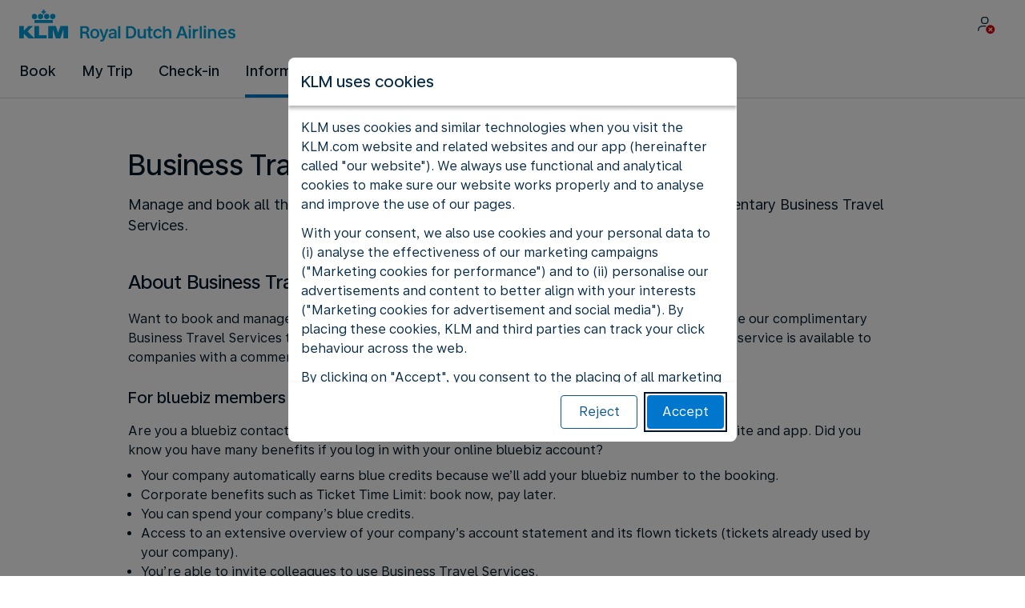

--- FILE ---
content_type: text/css
request_url: https://www.static-kl.com/assets/css/kl-information.61e3611b4cc2d44023755bfd.css
body_size: 3216
content:
@font-face{font-family:Universal Sans Display;font-style:normal;font-weight:500;font-display:swap;src:url(/assets/components/43.1.0/kl/fonts/UniversalSans-Display-Medium.woff2) format("woff")}@font-face{font-family:Universal Sans Text;font-style:normal;font-weight:400;font-display:swap;src:url(/assets/components/43.1.0/kl/fonts/UniversalSans-Text-Regular.woff2) format("woff")}@font-face{font-family:Universal Sans Text;font-style:normal;font-weight:500;font-display:swap;src:url(/assets/components/43.1.0/kl/fonts/UniversalSans-Text-Medium.woff2) format("woff")}@font-face{font-family:Universal Sans Text;font-style:normal;font-weight:600;font-display:swap;src:url(/assets/components/43.1.0/kl/fonts/UniversalSans-Text-Bold.woff2) format("woff")}@font-face{font-family:Gotham;font-style:normal;font-weight:300;font-display:swap;src:url(/assets/components/43.1.0/kl/fonts/Gotham-Book.woff) format("woff")}@font-face{font-family:Roboto;font-style:normal;font-weight:300;font-display:swap;src:url(/assets/components/43.1.0/kl/fonts/Roboto-Regular.woff) format("woff")}@font-face{font-family:UniversalSansDisplayMedium;font-style:normal;font-weight:400;font-display:swap;src:url(/assets/components/43.1.0/kl/fonts/UniversalSans-Display-Medium.woff2) format("woff")}@font-face{font-family:UniversalSansTextMedium;font-style:normal;font-weight:400;font-display:swap;src:url(/assets/components/43.1.0/kl/fonts/UniversalSans-Text-Medium.woff2) format("woff")}@font-face{font-family:UniversalSansTextRegular;font-style:normal;font-weight:400;font-display:swap;src:url(/assets/components/43.1.0/kl/fonts/UniversalSans-Text-Regular.woff2) format("woff")}@font-face{font-family:UniversalSansTextBold;font-style:normal;font-weight:400;font-display:swap;src:url(/assets/components/43.1.0/kl/fonts/UniversalSans-Text-Bold.woff2) format("woff")}.bw-information-column-template .bw-information-common-block,.bw-information-column-template .bw-information-area-small-column .bw-information-section,.bw-information-area-small-column .bw-information-column-template .bw-information-section,.bw-information-column-template .bw-information-area-medium-column .bw-information-section,.bw-information-area-medium-column .bw-information-column-template .bw-information-section,.bw-information-column-template .bw-information-area-large-column .bw-information-section,.bw-information-area-large-column .bw-information-column-template .bw-information-section,.bw-information-column-template .bw-information-area-block .bw-information-section,.bw-information-area-block .bw-information-column-template .bw-information-section{box-sizing:border-box}@media (max-width: 599px){.bw-information-column-template .bw-information-common-block,.bw-information-column-template .bw-information-area-small-column .bw-information-section,.bw-information-area-small-column .bw-information-column-template .bw-information-section,.bw-information-column-template .bw-information-area-medium-column .bw-information-section,.bw-information-area-medium-column .bw-information-column-template .bw-information-section,.bw-information-column-template .bw-information-area-large-column .bw-information-section,.bw-information-area-large-column .bw-information-column-template .bw-information-section,.bw-information-column-template .bw-information-area-block .bw-information-section,.bw-information-area-block .bw-information-column-template .bw-information-section{flex:0 0 100%;max-width:100%;padding:0}}.bw-information-column-template .bw-information-common-block.bw-information-section--full-width,.bw-information-column-template .bw-information-area-small-column .bw-information-section--full-width.bw-information-section,.bw-information-area-small-column .bw-information-column-template .bw-information-section--full-width.bw-information-section,.bw-information-column-template .bw-information-area-medium-column .bw-information-section--full-width.bw-information-section,.bw-information-area-medium-column .bw-information-column-template .bw-information-section--full-width.bw-information-section,.bw-information-column-template .bw-information-area-large-column .bw-information-section--full-width.bw-information-section,.bw-information-area-large-column .bw-information-column-template .bw-information-section--full-width.bw-information-section,.bw-information-column-template .bw-information-area-block .bw-information-section--full-width.bw-information-section,.bw-information-area-block .bw-information-column-template .bw-information-section--full-width.bw-information-section{flex:1 1 100%;max-width:100%}.bw-information-column-template .bw-information-common-block bw-information-link,.bw-information-column-template .bw-information-area-small-column .bw-information-section bw-information-link,.bw-information-area-small-column .bw-information-column-template .bw-information-section bw-information-link,.bw-information-column-template .bw-information-area-medium-column .bw-information-section bw-information-link,.bw-information-area-medium-column .bw-information-column-template .bw-information-section bw-information-link,.bw-information-column-template .bw-information-area-large-column .bw-information-section bw-information-link,.bw-information-area-large-column .bw-information-column-template .bw-information-section bw-information-link,.bw-information-column-template .bw-information-area-block .bw-information-section bw-information-link,.bw-information-area-block .bw-information-column-template .bw-information-section bw-information-link{display:inline-block}@media (max-width: 599px){.bw-information-column-template{margin:0 16px}}@media (min-width: 600px) and (max-width: 767px){.bw-information-column-template{margin:0 16px}}@media (min-width: 768px) and (max-width: 959px){.bw-information-column-template{margin:0 16px}}.bw-information-column-template .bw-information-italic{font-style:italic}.bw-information-column-template .bw-information-underline{text-decoration:underline}.bw-information-column-template .bw-information-strike{text-decoration:line-through}.bw-information-column-template ul,.bw-information-column-template ol{margin-bottom:16px;padding-left:16px}.bw-information-column-template .mat-expansion-panel-header-title h1{font-size:1rem}.bw-information-youtube-template__overlay__title{background-image:linear-gradient(to bottom,#003145cc 100%,#00314500)}.bw-information-youtube-template__overlay__icon button{color:var(--bwc-palette-primary-900)}.bw-information-youtube-template__player-image img{width:100%;height:100%;margin:0}@media (max-width: 599px){.bw-information-card-wrapper__container--mobile-slide{padding-bottom:16px}}.bw-information-card-wrapper__container--block{grid-template-columns:1fr}.bw-information-card-wrapper__container--large-column{grid-template-columns:repeat(2,minmax(0,1fr))}.bw-information-card-wrapper__container--medium-column,.bw-information-card-wrapper__container--full-width{grid-template-columns:repeat(3,minmax(0,1fr))}.bw-information-card-wrapper__container--small-column{grid-template-columns:repeat(4,minmax(0,1fr))}@media (max-width: 599px){.bw-information-card-wrapper .bw-information-card-wrapper-common,.bw-information-card-wrapper .bw-information-card-wrapper__container--large-column,.bw-information-card-wrapper .bw-information-card-wrapper__container--medium-column,.bw-information-card-wrapper .bw-information-card-wrapper__container--full-width,.bw-information-card-wrapper .bw-information-card-wrapper__container--small-column{grid-template-columns:1fr}}.bw-information-section-card__link,.bw-information-experience-card__link{display:inline;width:100%;height:100%}.bw-information-section-card mat-card-content,.bw-information-experience-card mat-card-content{display:flex;flex-grow:1;width:100%;margin-bottom:auto}.bw-information-section-card mat-card-content .bw-information-section-card__icon-container,.bw-information-experience-card mat-card-content .bw-information-section-card__icon-container{flex:0 0 36px;padding:0 16px 0 8px}.bw-information-section-card mat-card-content .bw-information-section-card__icon-container .bw-information-section-card__icon,.bw-information-experience-card mat-card-content .bw-information-section-card__icon-container .bw-information-section-card__icon{font-size:2rem}.bw-information-section-card mat-card-actions,.bw-information-experience-card mat-card-actions{padding:0}.bw-information-section-card mat-card{display:flex;box-sizing:border-box;flex-direction:column;width:100%;height:100%;padding-bottom:8px}.bw-information-collage-template bw-information-area-template .bw-information-card-wrapper{width:100%;height:100%}.bw-information-collage-template bw-information-area-template .bw-information-card-wrapper__container{height:100%;margin:0}.bw-information-comparator-card:nth-child(2) mat-card{background-color:var(--bwc-palette-primary-100)}.bw-information-comparator-card:nth-child(3) mat-card{background-color:var(--bwc-palette-primary-900)}.bw-information-comparator-card:nth-child(3) mat-card .bw-information-comparator-card__title,.bw-information-comparator-card:nth-child(3) mat-card p{color:var(--bwc-palette-white)}.bw-information-dialog-template--noTitle .mat-mdc-dialog-title h1{padding:12px}@media (max-width: 599px){.bw-information-half-block-card-wrapper-host .bw-information-half-block-card-wrapper.bw-information-half-block-card-wrapper--mobile-slide bw-information-half-block-card-template.bw-information-half-block-card-template{flex:0 0 75%;margin-bottom:72px;transform:scale(.9);transition:transform .5s}}.bw-information-half-block-card-wrapper-host .bw-information-half-block-card-wrapper.bw-information-half-block-card-wrapper--mobile-slide bw-information-half-block-card-template.bw-information-half-block-card-template--active{transform:scale(1)}@media (max-width: 599px){.bw-information-half-block-card-wrapper-host .bw-information-half-block-card-wrapper.bw-information-half-block-card-wrapper--mobile-slide bw-information-half-block-card-template.bw-information-half-block-card-template__media-alignment-right .mat-mdc-card-content{display:flex;flex-direction:column;height:-webkit-fill-available;height:stretch}}@media (max-width: 599px){.bw-information-half-block-card-wrapper-host .bw-information-half-block-card-wrapper.bw-information-half-block-card-wrapper--mobile-slide bw-information-half-block-card-template.bw-information-half-block-card-template .mat-mdc-card{height:100%;margin-bottom:0;padding:24px 8px 24px 24px}}@media (max-width: 599px){.bw-information-half-block-card-wrapper-host .bw-information-half-block-card-wrapper.bw-information-half-block-card-wrapper--mobile-slide bw-information-half-block-card-template.bw-information-half-block-card-template .mat-mdc-card mat-card-content.mat-mdc-card-content{display:flex;flex-direction:column;height:-webkit-fill-available;height:stretch}}@media (max-width: 599px){.bw-information-half-block-card-wrapper-host .bw-information-half-block-card-wrapper.bw-information-half-block-card-wrapper--mobile-slide bw-information-half-block-card-template.bw-information-half-block-card-template .mat-mdc-card mat-card-content.mat-mdc-card-content .bw-information-half-block-card-template__section--media{flex:0 0 auto}}@media (max-width: 599px){.bw-information-half-block-card-wrapper-host .bw-information-half-block-card-wrapper.bw-information-half-block-card-wrapper--mobile-slide bw-information-half-block-card-template.bw-information-half-block-card-template .mat-mdc-card mat-card-content.mat-mdc-card-content .bw-information-half-block-card-template__section--media .mat-mdc-card-image{margin:-24px -24px 24px}}@media (max-width: 599px){.bw-information-half-block-card-wrapper-host .bw-information-half-block-card-wrapper.bw-information-half-block-card-wrapper--mobile-slide bw-information-half-block-card-template.bw-information-half-block-card-template .mat-mdc-card mat-card-content.mat-mdc-card-content .bw-information-half-block-card-template__section--media bw-information-youtube-template.mat-mdc-card-image{margin:-24px 0 24px -8px}}@media (max-width: 599px){.bw-information-half-block-card-wrapper-host .bw-information-half-block-card-wrapper.bw-information-half-block-card-wrapper--mobile-slide bw-information-half-block-card-template.bw-information-half-block-card-template .mat-mdc-card mat-card-content.mat-mdc-card-content .bw-information-half-block-card-template__section--media bw-information-youtube-template .bw-information-youtube-template{height:auto;margin:0}}@media (max-width: 599px){.bw-information-half-block-card-wrapper-host .bw-information-half-block-card-wrapper.bw-information-half-block-card-wrapper--mobile-slide bw-information-half-block-card-template.bw-information-half-block-card-template .mat-mdc-card mat-card-content.mat-mdc-card-content .bw-information-half-block-card-template__section--media .bwc-content-image{height:240px}}@media (max-width: 599px){.bw-information-half-block-card-wrapper-host .bw-information-half-block-card-wrapper.bw-information-half-block-card-wrapper--mobile-slide bw-information-half-block-card-template.bw-information-half-block-card-template .mat-mdc-card mat-card-content.mat-mdc-card-content .bw-information-half-block-card-template__section--description{height:-webkit-fill-available;height:stretch;margin:0}}@media (max-width: 599px){.bw-information-half-block-card-wrapper-host .bw-information-half-block-card-wrapper.bw-information-half-block-card-wrapper--mobile-slide bw-information-half-block-card-template.bw-information-half-block-card-template .mat-mdc-card mat-card-content.mat-mdc-card-content .bw-information-half-block-card-template__section--description .bw-information-half-block-card-template__section__wrapper{display:flex;flex-direction:column;width:100%;height:-webkit-fill-available;height:stretch;padding-right:16px}}@media (max-width: 599px){.bw-information-half-block-card-wrapper-host .bw-information-half-block-card-wrapper.bw-information-half-block-card-wrapper--mobile-slide bw-information-half-block-card-template.bw-information-half-block-card-template .mat-mdc-card mat-card-content.mat-mdc-card-content .bw-information-half-block-card-template__section--description .bw-information-half-block-card-template__section__wrapper .bw-information-section{flex:0 0 auto}}@media (max-width: 599px){.bw-information-half-block-card-wrapper-host .bw-information-half-block-card-wrapper.bw-information-half-block-card-wrapper--mobile-slide bw-information-half-block-card-template.bw-information-half-block-card-template .mat-mdc-card mat-card-content.mat-mdc-card-content .bw-information-half-block-card-template__section--description .bw-information-half-block-card-template__section__wrapper .bwc-o-link-ext{align-self:baseline}}@media (max-width: 599px){.bw-information-half-block-card-wrapper-host .bw-information-half-block-card-wrapper.bw-information-half-block-card-wrapper--mobile-slide bw-information-half-block-card-template.bw-information-half-block-card-template .mat-mdc-card mat-card-content.mat-mdc-card-content .bw-information-half-block-card-template__section--description .bw-information-half-block-card-template__section__wrapper .mat-raised-button{width:100%;margin-top:auto}}@media (max-width: 599px){.bw-information-half-block-card-wrapper-host .bw-information-half-block-card-wrapper.bw-information-half-block-card-wrapper--mobile-slide bw-information-half-block-card-template.bw-information-half-block-card-template .mat-mdc-card.bw-information-half-block-card-template__media-alignment-right mat-card-content.mat-mdc-card-content{flex-direction:column}}.bw-information-blue-banner__wrapper--bg-white p{font-size:var(--aero-body-l-regular-font-size);line-height:var(--aero-body-l-regular-line-height);font-family:var(--aero-body-l-regular-font-family);text-transform:none;font-weight:var(--aero-body-l-regular-font-weight);letter-spacing:var(--aero-body-l-regular-letter-spacing)}.bw-information-blue-banner__wrapper--bg-white p,.bw-information-blue-banner__wrapper--bg-white .bwc-typo-body-m-medium,.bw-information-blue-banner__wrapper--bg-white .mdc-button{border-color:inherit!important;background-color:transparent!important;color:var(--bwc-palette-primary-900)!important}.bw-information-blue-banner__wrapper--bg-grey p{font-size:var(--aero-body-l-regular-font-size);line-height:var(--aero-body-l-regular-line-height);font-family:var(--aero-body-l-regular-font-family);text-transform:none;font-weight:var(--aero-body-l-regular-font-weight);letter-spacing:var(--aero-body-l-regular-letter-spacing)}.bw-information-blue-banner__wrapper--bg-grey p,.bw-information-blue-banner__wrapper--bg-grey .bwc-typo-body-m-medium,.bw-information-blue-banner__wrapper--bg-grey .mdc-button{border-color:inherit!important;background-color:transparent!important;color:var(--bwc-palette-primary-900)!important}.bw-information-blue-banner__wrapper--bg-light-blue p{font-size:var(--aero-body-l-regular-font-size);line-height:var(--aero-body-l-regular-line-height);font-family:var(--aero-body-l-regular-font-family);text-transform:none;font-weight:var(--aero-body-l-regular-font-weight);letter-spacing:var(--aero-body-l-regular-letter-spacing)}.bw-information-blue-banner__wrapper--bg-light-blue p,.bw-information-blue-banner__wrapper--bg-light-blue .bwc-typo-body-m-medium,.bw-information-blue-banner__wrapper--bg-light-blue .mdc-button{border-color:inherit!important;background-color:transparent!important;color:var(--bwc-palette-primary-900)!important}.bw-information-blue-banner__wrapper--bg-blue p{font-size:var(--aero-body-l-regular-font-size);line-height:var(--aero-body-l-regular-line-height);font-family:var(--aero-body-l-regular-font-family);text-transform:none;font-weight:var(--aero-body-l-regular-font-weight);letter-spacing:var(--aero-body-l-regular-letter-spacing)}.bw-information-blue-banner__wrapper--bg-blue p,.bw-information-blue-banner__wrapper--bg-blue .bwc-typo-body-m-medium,.bw-information-blue-banner__wrapper--bg-blue .mdc-button{border-color:inherit!important;background-color:transparent!important;color:var(--bwc-palette-white)!important}.bw-information-blue-banner__wrapper--bg-dark-blue p{font-size:var(--aero-body-l-regular-font-size);line-height:var(--aero-body-l-regular-line-height);font-family:var(--aero-body-l-regular-font-family);text-transform:none;font-weight:var(--aero-body-l-regular-font-weight);letter-spacing:var(--aero-body-l-regular-letter-spacing)}.bw-information-blue-banner__wrapper--bg-dark-blue p,.bw-information-blue-banner__wrapper--bg-dark-blue .bwc-typo-body-m-medium,.bw-information-blue-banner__wrapper--bg-dark-blue .mdc-button{border-color:inherit!important;background-color:transparent!important;color:var(--bwc-palette-grey-100)!important}.bw-information-half-block-card-template .mat-mdc-card .mdc-button{background:var(--aero-color-surface-action-primary-default)!important}.bw-information-half-block-variant .bwc-link,.bw-information-half-block-variant .bwc-link__anchor,.bw-information-half-block-variant .bwc-link:hover,.bw-information-half-block-variant .bwc-link__anchor:hover{color:inherit!important}.bw-information-half-block-variant .mdc-button,.bw-information-half-block-variant .mat-mdc-outlined-button{border-color:inherit!important;background-color:inherit!important;color:inherit!important}.bw-information-half-block-variant__container .bw-information-section p{font-size:var(--aero-body-l-regular-font-size);line-height:var(--aero-body-l-regular-line-height);font-family:var(--aero-body-l-regular-font-family);text-transform:none;font-weight:var(--aero-body-l-regular-font-weight);letter-spacing:var(--aero-body-l-regular-letter-spacing);margin:16px 0;color:inherit}.bw-information-multi-column-template .bw-information-section{display:flex;flex-direction:column}.bw-information-multi-column-template .bw-information-section>div{display:flex;flex-direction:column;height:100%}@media (max-width: 599px){.bw-information-multi-column-template .bw-information-section>div{height:auto}}.bw-information-multi-column-template .bw-information-section__content-container{display:flex;flex:1 1 auto;flex-direction:column;justify-content:flex-start}.bw-information-multi-column-template .bw-information-section__image-container{display:block;align-self:flex-end;width:100%}.bw-information-multi-column-template .bw-information-section .bw-information-area-template{align-items:stretch;gap:24px}@media (max-width: 599px){.bw-information-multi-column-template .bw-information-section .bw-information-area-template{height:auto}}.bw-information-multi-column-template .bw-information-section .bw-information-area-template.bw-information-area-medium-column .bw-information-section{flex:0 0 calc(33.33% - 16px)}@media (max-width: 599px){.bw-information-multi-column-template .bw-information-section .bw-information-area-template.bw-information-area-medium-column .bw-information-section{flex:0 0 100%;max-width:100%}}.bw-information-multi-column-template .bw-information-section .bw-information-area-template.bw-information-area-large-column .bw-information-section{flex:0 0 calc(50% - 12px)}@media (max-width: 599px){.bw-information-multi-column-template .bw-information-section .bw-information-area-template.bw-information-area-large-column .bw-information-section{flex:0 0 100%;max-width:100%}}@media (max-width: 599px){.bw-information-multi-column-template .bwc-page-layout__medium{padding:0 16px}}.bw-information-multi-column-template__bg-white p,.bw-information-multi-column-template__bg-grey p,.bw-information-multi-column-template__bg-light-blue p{color:var(--bwc-palette-primary-900)}.bw-information-multi-column-template__bg-blue p,.bw-information-multi-column-template__bg-dark-blue p{color:var(--bwc-palette-white)}.bw-information-section p{margin:8px 0}.bw-information-section__grid-container{display:grid;grid-template-columns:1fr 1fr;grid-template-rows:auto}.bw-information-section__image img{width:100%;margin-top:8px;margin-bottom:8px}.bw-information-section .bwc-typo-body-l-regular{margin:8px 0 16px}.bw-information-section .bw-rjf-heading h1{margin:24px 0 8px}.bw-information-section .bw-rjf-heading h2,.bw-information-section .bw-rjf-heading h3,.bw-information-section .bw-rjf-heading h4,.bw-information-section .bw-rjf-heading h5,.bw-information-section .bw-rjf-heading h6{margin:16px 0 8px}@media (min-width: 960px){.bw-information-section .bw-rjf-heading h2{margin:24px 0 8px}}.bw-information-section .bwc-highlight-block{margin:16px 0;padding:8px 16px}.bw-information-section .bwc-highlight-block .bw-rjf-heading h2,.bw-information-section .bwc-highlight-block .bw-rjf-heading h3,.bw-information-section .bwc-highlight-block .bw-rjf-heading h4,.bw-information-section .bwc-highlight-block .bw-rjf-heading h5,.bw-information-section .bwc-highlight-block .bw-rjf-heading h6{margin:8px 0}.bw-information-area-block .bw-information-section{flex:0 0 100%;max-width:100%}.bw-information-area-large-column .bw-information-section{flex:0 0 50%;max-width:50%}.bw-information-area-medium-column .bw-information-section{flex:0 0 33.33%;max-width:33.33%}.bw-information-area-small-column .bw-information-section{flex:0 0 25%;max-width:25%}.bw-information-side-navigation-template .mat-sidenav-content{margin-left:320px;padding-right:16px;padding-left:24px}@media (max-width: 599px){.bw-information-side-navigation-template .mat-sidenav-content{margin-left:0;padding-right:0;padding-left:0}}.bw-information-side-navigation-template .mat-drawer-backdrop.mat-drawer-shown{display:none}.bw-information-side-navigation-template ul.bw-information-sidenav-list-toc-homelink li{display:flex}.bw-information-side-navigation-template .bw-information-sidenav .bwc-nav-list__container{min-height:750px}.bw-information-side-navigation-template .bw-information-sidenav .bwc-nav-list__container .mat-sidenav{top:90px;width:33.33%}.bw-information-side-navigation-template .bw-information-sidenav .bwc-nav-list__container .mat-sidenav .bw-information-sidenav-list-toc-homelink{margin-bottom:24px}.bw-information-side-navigation-template .bw-information-sidenav .bwc-nav-list__container .bwc-sidenav-toc{box-shadow:none}@media (max-width: 599px){.bw-information-side-navigation-template .bw-information-sidenav .bwc-nav-list__container .bwc-sidenav-toc{display:none!important}}.bw-information-side-navigation-template .bw-information-sidenav .bwc-nav-list__container .bwc-sidenav-toc nav{margin-right:0}.bw-information-side-navigation-template .bw-information-sidenav .bwc-nav-list__container .bwc-sidenav-toc .bw-information-sidenav-list-toc-homelink a{color:inherit;text-decoration:none}.bw-information-side-navigation-template .bw-information-sidenav .bwc-nav-list__container .bwc-sidenav-toc .bw-information-sidenav-list-toc-homelink:hover{text-decoration:underline}.bw-information-side-navigation-template .bw-information-sidenav .bwc-nav-list__container .bwc-sidenav-toc .bw-information-sidenav-child{width:auto;text-decoration:none}.bw-information-side-navigation-template .bw-information-sidenav .bwc-nav-list__container .bwc-sidenav__button{border-color:var(--bwc-palette-primary-500);background:var(--bwc-palette-primary-500)}@media (max-width: 599px){.bw-information-side-navigation-template .bw-information-sidenav .bwc-nav-list__container .bwc-sidenav__button{top:40px}}.bw-information-side-navigation-template .bw-information-sidenav .bwc-nav-list__container .bwc-sidenav__button bwc-icon{color:var(--bwc-palette-white)}.bw-information-side-navigation-template .bw-information-sidenav .bwc-nav-list__container .bw-information-side-nav-list .bw-information-sidenav-parent{width:auto;text-decoration:none;white-space:normal}.bw-information-side-navigation-template .bw-information-sidenav .bwc-nav-list__container .bw-information-side-nav-list .bw-information-sidenav-parent:hover .bwc-nav-toc-button__label{color:var(--bwc-palette-primary-900)}.bw-information-side-navigation-template .bw-information-sidenav .bwc-nav-list__container .bw-information-side-nav-list .bwc-o-link-ext{margin-right:16px}.bw-information-side-navigation-template .bw-information-sidenav .bwc-nav-list__container .bw-information-side-nav-list .bwc-o-link-ext:after{right:0;bottom:18px;background:var(--bwc-palette-primary-900)}.bw-information-side-navigation-template .bw-information-sidenav.bw-information-side-navigation-template__sidenav--sticky .bwc-nav-list__container .mat-sidenav{position:fixed;top:120px;max-width:304px}.bw-information-background-template .bw-information-half-block-card-template .mat-card{background-color:transparent}@media (min-width: 600px){.bw-information-background-template__content{padding:72px 0}}.bw-information-collage-variant-template p{font-size:var(--aero-body-xl-regular-font-size);line-height:var(--aero-body-xl-regular-line-height);font-family:var(--aero-body-xl-regular-font-family);text-transform:none;font-weight:var(--aero-body-xl-regular-font-weight);letter-spacing:var(--aero-body-xl-regular-letter-spacing)}.bw-information-collage-variant-template__header__bg-white p,.bw-information-collage-variant-template__header__bg-grey p,.bw-information-collage-variant-template__header__bg-light-blue p{color:var(--bwc-palette-primary-900)}.bw-information-collage-variant-template__header__bg-blue p,.bw-information-collage-variant-template__header__bg-dark-blue p,.bw-information-collage-variant-template__header__bg-red p{color:var(--bwc-palette-white)}bw-information-tab-template .mat-mdc-tab-body .bw-information-collage-variant-template{left:0;width:100%}.bw-information-carousel-template__wrapper__bg-blue bw-information-card-template .mat-mdc-card{background-color:var(--bwc-palette-primary-800);color:var(--bwc-palette-white)}.bw-information-carousel-template__wrapper__bg-blue bw-information-card-template .mat-mdc-card .mat-mdc-card-content{color:var(--bwc-palette-white)}.bw-information-carousel-template__wrapper__bg-blue bw-information-card-template .mat-mdc-card .bw-information-section-card__action-link{color:var(--bwc-palette-white)}.bw-information-carousel-template__wrapper__bg-blue .bwc-typo-body-m-regular{color:var(--bwc-palette-white)}.bw-information-carousel-template__wrapper__bg-blue .mat-mdc-outlined-button[disabled]{--mat-button-outlined-label-text-color: var(--bwc-palette-grey-500);--mat-button-outlined-outline-color: var(--bwc-palette-grey-500)}.bw-information-carousel-template__wrapper__bg-blue .mat-mdc-outlined-button:not(:disabled){--mat-button-outlined-label-text-color: var(--bwc-palette-white);--mat-button-outlined-outline-color: var(--bwc-palette-white)}.bw-information-carousel-template__wrapper__bg-dark-blue .mat-mdc-raised-button.mat-accent:not([disabled]){background-color:var(--bwc-palette-white);color:var(--bwc-palette-primary-900)}.bw-information-carousel-template__wrapper__bg-dark-blue .bw-information-section-card__action-link{color:var(--bwc-palette-white)}.bw-information-carousel-template__wrapper__bg-dark-blue .bw-information-section-card__content{background-color:var(--bwc-palette-primary-900);color:var(--bwc-palette-white)}.bw-information-carousel-template__wrapper__bg-dark-blue .bwc-typo-body-m-regular{color:var(--bwc-palette-white)}.bw-information-carousel-template__wrapper__bg-dark-blue .mat-mdc-outlined-button[disabled]{--mat-button-outlined-label-text-color: var(--bwc-palette-grey-500);--mat-button-outlined-outline-color: var(--bwc-palette-primary-100)}.bw-information-carousel-template__wrapper__bg-dark-blue .mat-mdc-outlined-button:not(:disabled){--mat-button-outlined-label-text-color: var(--bwc-palette-primary-100);--mat-button-outlined-outline-color: var(--bwc-palette-primary-100)}.bw-information-carousel-template__wrapper__bg-white .cdk-keyboard-focused .bwc-card-link:focus,.bw-information-carousel-template__wrapper__bg-grey .cdk-keyboard-focused .bwc-card-link:focus,.bw-information-carousel-template__wrapper__bg-light-blue .cdk-keyboard-focused .bwc-card-link:focus,.bw-information-carousel-template__wrapper__bg-blue .cdk-keyboard-focused .bwc-card-link:focus,.bw-information-carousel-template__wrapper__bg-dark-blue .cdk-keyboard-focused .bwc-card-link:focus{box-shadow:none}.bw-information-carousel-template__wrapper__bg-white mat-card,.bw-information-carousel-template__wrapper__bg-grey mat-card,.bw-information-carousel-template__wrapper__bg-light-blue mat-card,.bw-information-carousel-template__wrapper__bg-blue mat-card,.bw-information-carousel-template__wrapper__bg-dark-blue mat-card{padding:0;box-shadow:none}.bw-information-carousel-template__wrapper__bg-white mat-card.mat-mdc-card,.bw-information-carousel-template__wrapper__bg-grey mat-card.mat-mdc-card,.bw-information-carousel-template__wrapper__bg-light-blue mat-card.mat-mdc-card,.bw-information-carousel-template__wrapper__bg-blue mat-card.mat-mdc-card,.bw-information-carousel-template__wrapper__bg-dark-blue mat-card.mat-mdc-card{border:0;background:none}.bw-information-carousel-template__wrapper__bg-white mat-card.mat-mdc-card:not([class*=mat-elevation-z]):not([class*=mat-mdc-card-flat]):not([class*=bwc-card-image]),.bw-information-carousel-template__wrapper__bg-grey mat-card.mat-mdc-card:not([class*=mat-elevation-z]):not([class*=mat-mdc-card-flat]):not([class*=bwc-card-image]),.bw-information-carousel-template__wrapper__bg-light-blue mat-card.mat-mdc-card:not([class*=mat-elevation-z]):not([class*=mat-mdc-card-flat]):not([class*=bwc-card-image]),.bw-information-carousel-template__wrapper__bg-blue mat-card.mat-mdc-card:not([class*=mat-elevation-z]):not([class*=mat-mdc-card-flat]):not([class*=bwc-card-image]),.bw-information-carousel-template__wrapper__bg-dark-blue mat-card.mat-mdc-card:not([class*=mat-elevation-z]):not([class*=mat-mdc-card-flat]):not([class*=bwc-card-image]){box-shadow:none}.bw-information-carousel-template__wrapper__bg-white mat-card.mat-mdc-card:not([class*=mat-elevation-z]):not([class*=mat-mdc-card-flat]):not([class*=bwc-card-image]):hover,.bw-information-carousel-template__wrapper__bg-grey mat-card.mat-mdc-card:not([class*=mat-elevation-z]):not([class*=mat-mdc-card-flat]):not([class*=bwc-card-image]):hover,.bw-information-carousel-template__wrapper__bg-light-blue mat-card.mat-mdc-card:not([class*=mat-elevation-z]):not([class*=mat-mdc-card-flat]):not([class*=bwc-card-image]):hover,.bw-information-carousel-template__wrapper__bg-blue mat-card.mat-mdc-card:not([class*=mat-elevation-z]):not([class*=mat-mdc-card-flat]):not([class*=bwc-card-image]):hover,.bw-information-carousel-template__wrapper__bg-dark-blue mat-card.mat-mdc-card:not([class*=mat-elevation-z]):not([class*=mat-mdc-card-flat]):not([class*=bwc-card-image]):hover{box-shadow:none}.bw-information-carousel-template__wrapper__bg-white mat-card .mat-mdc-card-image,.bw-information-carousel-template__wrapper__bg-grey mat-card .mat-mdc-card-image,.bw-information-carousel-template__wrapper__bg-light-blue mat-card .mat-mdc-card-image,.bw-information-carousel-template__wrapper__bg-blue mat-card .mat-mdc-card-image,.bw-information-carousel-template__wrapper__bg-dark-blue mat-card .mat-mdc-card-image{width:100%;margin:0;border:inherit}.bw-information-carousel-template__wrapper__bg-white mat-card .mat-mdc-card-image .bwc-content-image,.bw-information-carousel-template__wrapper__bg-grey mat-card .mat-mdc-card-image .bwc-content-image,.bw-information-carousel-template__wrapper__bg-light-blue mat-card .mat-mdc-card-image .bwc-content-image,.bw-information-carousel-template__wrapper__bg-blue mat-card .mat-mdc-card-image .bwc-content-image,.bw-information-carousel-template__wrapper__bg-dark-blue mat-card .mat-mdc-card-image .bwc-content-image{border-radius:8px}.bw-information-carousel-template__wrapper__bg-white mat-card .mat-mdc-card-image:first-child,.bw-information-carousel-template__wrapper__bg-grey mat-card .mat-mdc-card-image:first-child,.bw-information-carousel-template__wrapper__bg-light-blue mat-card .mat-mdc-card-image:first-child,.bw-information-carousel-template__wrapper__bg-blue mat-card .mat-mdc-card-image:first-child,.bw-information-carousel-template__wrapper__bg-dark-blue mat-card .mat-mdc-card-image:first-child{border-radius:unset}.bw-information-carousel-template__wrapper__bg-white mat-card .mat-mdc-card-image:first-child .bwc-content-image,.bw-information-carousel-template__wrapper__bg-grey mat-card .mat-mdc-card-image:first-child .bwc-content-image,.bw-information-carousel-template__wrapper__bg-light-blue mat-card .mat-mdc-card-image:first-child .bwc-content-image,.bw-information-carousel-template__wrapper__bg-blue mat-card .mat-mdc-card-image:first-child .bwc-content-image,.bw-information-carousel-template__wrapper__bg-dark-blue mat-card .mat-mdc-card-image:first-child .bwc-content-image{border-radius:unset}.bw-information-carousel-template__wrapper__bg-white bwc-carousel-variant-item.active.last-active-item,.bw-information-carousel-template__wrapper__bg-grey bwc-carousel-variant-item.active.last-active-item,.bw-information-carousel-template__wrapper__bg-light-blue bwc-carousel-variant-item.active.last-active-item,.bw-information-carousel-template__wrapper__bg-blue bwc-carousel-variant-item.active.last-active-item,.bw-information-carousel-template__wrapper__bg-dark-blue bwc-carousel-variant-item.active.last-active-item{padding-right:16px}.bw-information-carousel-template__wrapper__bg-white .bwc-carousel-variant__controls,.bw-information-carousel-template__wrapper__bg-grey .bwc-carousel-variant__controls,.bw-information-carousel-template__wrapper__bg-light-blue .bwc-carousel-variant__controls,.bw-information-carousel-template__wrapper__bg-blue .bwc-carousel-variant__controls,.bw-information-carousel-template__wrapper__bg-dark-blue .bwc-carousel-variant__controls{padding-right:16px}.bw-information-nba p{color:var(--aero-color-text-contrast)}.bw-information-nba .bwc-next-best-action--variant p{color:var(--aero-color-text-default)}@media (min-width: 600px) and (max-width: 767px){.bw-information-area-medium-column bw-information-accordion-template.bw-information-section,.bw-information-area-small-column bw-information-accordion-template.bw-information-section{flex:0 0 50%;max-width:50%}}@media (min-width: 768px) and (max-width: 959px){.bw-information-area-medium-column bw-information-accordion-template.bw-information-section,.bw-information-area-small-column bw-information-accordion-template.bw-information-section{flex:0 0 50%;max-width:50%}}bw-information-area-template .mat-accordion{width:100%;padding-bottom:16px}bw-information-area-template .mat-accordion .mat-expansion-panel{border-bottom:1px solid var(--bwc-palette-grey-200)!important}bw-information-area-template .mat-accordion .mat-expansion-panel:last-of-type{border-bottom-right-radius:0;border-bottom-left-radius:0}bw-information-area-template .mat-accordion .mat-expansion-panel:first-of-type{border-top-left-radius:0;border-top-right-radius:0}bw-information-area-template .mat-accordion .mat-expansion-panel mat-panel-title bwc-icon{margin-right:16px}bw-information-area-template .mat-accordion bw-information-accordion-template{display:block}bw-information-area-template .mat-accordion bw-information-accordion-template .bw-information-accordion-link{text-align:right}bw-information-area-template .mat-accordion bw-information-accordion-template .bw-information-accordion-link a:hover{text-decoration:none}bw-information-area-template .mat-accordion bw-information-accordion-template bw-information-paragraph:last-child .bw-information-paragraph{margin:0}.bw-information-area-block .bw-information-section .bw-information-accordion .bw-information-accordion__header--no-icon{padding-left:16px}.bw-information-area-block .bw-information-section .bw-information-accordion .mat-expansion-panel-body{padding:0 12px 0 16px}.bw-information-area-block .bw-information-section .bw-information-accordion__image img{width:100%;margin:16px 0 24px}@media (min-width: 600px){.bw-information-area-template.bw-information-area-half-width{grid-gap:16px;grid-template-columns:1fr 1fr}}.bw-information-highlight-template__block section{display:flex}.bw-information-highlight-template__block section .bw-information-section{flex:1 1 100%;max-width:100%}.bw-information bwc-breadcrumb.bw-information-breadcrumbs{margin-top:40px;padding:0}@media (max-width: 599px){.bw-information bwc-breadcrumb.bw-information-breadcrumbs{margin:24px 16px 0}}@media (min-width: 600px) and (max-width: 767px){.bw-information bwc-breadcrumb.bw-information-breadcrumbs{margin:24px 16px 0}}@media (min-width: 768px) and (max-width: 959px){.bw-information bwc-breadcrumb.bw-information-breadcrumbs{margin:24px 16px 0}}@media (max-width: 599px){.bw-information .bwc-page-layout__medium{padding:0}}.bw-information .bw-information-read-more{margin-top:16px;border-top:1px solid transparent;border-top-color:var(--bwc-palette-primary-100)}.bw-information .bw-information-half-block-card-template bw-information-youtube-template .bw-information-youtube-template{height:360px;background:none}.bw-information .bw-information-half-block-card-template bw-information-youtube-template .bw-information-youtube-template .bwc-content-image{border-radius:8px}.bw-information .bw-information-half-block-card-template .bw-information-half-block-card-template__section--description .bw-information-section{display:block}.bw-information .bw-information-half-block-card-template .bw-information-half-block-card-template__section--description .bw-information-section .bwc-typo-body-m-regular{margin-bottom:24px}.bw-information .bw-information-quote-template--large.bw-information-section{flex:none;max-width:initial}.bw-information .bw-information-slideshow-template .bwc-slideshow__controls ul,.bw-information .bw-information-slideshow-template .bwc-slideshow__controls ol{margin-bottom:0;padding-left:0}.bw-information .mat-drawer-content-hidden{opacity:1}.cdk-overlay-container .bwc-overlay-pane .mat-mdc-dialog-content{margin-top:4px!important;padding-top:0!important;padding-bottom:0!important}.cdk-overlay-container .bwc-overlay-pane .mat-mdc-dialog-content .bw-information-column-template{margin:0}.cdk-overlay-container .bw-information-dialog-template .bw-information-comparator-template .mat-mdc-tab-header{position:sticky;z-index:10;top:0;background:var(--bwc-palette-white)}


--- FILE ---
content_type: text/css
request_url: https://www.static-kl.com/assets/css/kl-seatmap.2c09ef585712e9062f105f01.css
body_size: 365
content:
@font-face{font-family:Universal Sans Display;font-style:normal;font-weight:500;font-display:swap;src:url(/assets/components/43.1.0/kl/fonts/UniversalSans-Display-Medium.woff2) format("woff")}@font-face{font-family:Universal Sans Text;font-style:normal;font-weight:400;font-display:swap;src:url(/assets/components/43.1.0/kl/fonts/UniversalSans-Text-Regular.woff2) format("woff")}@font-face{font-family:Universal Sans Text;font-style:normal;font-weight:500;font-display:swap;src:url(/assets/components/43.1.0/kl/fonts/UniversalSans-Text-Medium.woff2) format("woff")}@font-face{font-family:Universal Sans Text;font-style:normal;font-weight:600;font-display:swap;src:url(/assets/components/43.1.0/kl/fonts/UniversalSans-Text-Bold.woff2) format("woff")}@font-face{font-family:Gotham;font-style:normal;font-weight:300;font-display:swap;src:url(/assets/components/43.1.0/kl/fonts/Gotham-Book.woff) format("woff")}@font-face{font-family:Roboto;font-style:normal;font-weight:300;font-display:swap;src:url(/assets/components/43.1.0/kl/fonts/Roboto-Regular.woff) format("woff")}@font-face{font-family:UniversalSansDisplayMedium;font-style:normal;font-weight:400;font-display:swap;src:url(/assets/components/43.1.0/kl/fonts/UniversalSans-Display-Medium.woff2) format("woff")}@font-face{font-family:UniversalSansTextMedium;font-style:normal;font-weight:400;font-display:swap;src:url(/assets/components/43.1.0/kl/fonts/UniversalSans-Text-Medium.woff2) format("woff")}@font-face{font-family:UniversalSansTextRegular;font-style:normal;font-weight:400;font-display:swap;src:url(/assets/components/43.1.0/kl/fonts/UniversalSans-Text-Regular.woff2) format("woff")}@font-face{font-family:UniversalSansTextBold;font-style:normal;font-weight:400;font-display:swap;src:url(/assets/components/43.1.0/kl/fonts/UniversalSans-Text-Bold.woff2) format("woff")}.bw-kl .bw-seatmap-seat-item__focusable:focus{outline:solid 2px var(--bwc-palette-black)}.bw-kl .bw-seatmap-seat-item__text{fill:var(--bwc-palette-white)}.bw-kl .bw-seatmap-seat-item__text-passenger{fill:var(--bwc-palette-black)}.bw-kl svg use[id][tabindex="0"]{outline:auto 2px var(--bwc-palette-blue-900);opacity:.5}.bw-kl svg use[class=bw-seatmap-svg-deck-safari][tabindex="0"]{outline:none;stroke-width:2px;stroke:var(--bwc-palette-blue-900);opacity:.5}.bw-kl .bw-seatmap-dialog-select-seat__offer-seat-number{color:var(--bwc-palette-white)}.bw-kl .bw-seatmap-dialog-select-seat__offer-information-price-miles{color:var(--bwc-palette-grey-900)}.bw-kl .bw-seatmap-dialog-select-seat__perks-icon{color:var(--bwc-palette-green-500)}@media (min-width: 600px){.bw-kl .bw-seatmap-dialog-select-seat .bwc-dialog-template.bwc-dialog-template--scrollable .mat-mdc-dialog-content.mdc-dialog__content{height:auto}}@media (max-width: 599px){.bw-kl .bw-seatmap-price-monetary{justify-content:flex-start}}.bw-kl .bw-seatmap-price-monetary__from{color:var(--bwc-palette-primary-900)}@media (max-width: 599px){.bw-kl .bw-seatmap-price-monetary__from{margin-left:0}}.bw-kl .bw-seatmap-price-monetary__current-price{color:var(--bwc-palette-primary-900)}.bw-kl .bw-seatmap-price-monetary--strikethroughprice{color:var(--bwc-palette-grey-900)}.bw-kl .bw-seatmap-pesa-seat-details__container.mat-mdc-radio-group .mdc-form-field{width:100%}.bw-kl .bw-seatmap-pesa-seat-details__container.mat-mdc-radio-group .mdc-form-field label[for^=mat-radio]{flex-grow:1;width:100%;padding:8px}@media (min-width: 600px){.bw-kl .bw-seatmap-pesa-seat-details__container.mat-mdc-radio-group .mdc-form-field label[for^=mat-radio]{padding:16px}}.bw-kl .bw-seatmap-spinner__spinner svg circle{stroke:var(--bwc-palette-white)}


--- FILE ---
content_type: text/plain; charset=utf-8
request_url: https://rda00747.jscrambler.com/bgtafkudwbt
body_size: 427
content:
[base64]

--- FILE ---
content_type: application/javascript; charset=utf-8
request_url: https://rda00747.jscrambler.com/cc/1588655105.js
body_size: 134197
content:
(function(){W9.k9g=(function(){var Z3f=2;for(;Z3f !== 9;){switch(Z3f){case 5:var a$x;try{var r9e=2;for(;r9e !== 6;){switch(r9e){case 3:throw "";r9e=9;break;case 9:delete a$x['\x6d\x50\u004d\u0047\x5f'];var Q0Y=Object['\x70\u0072\u006f\x74\u006f\u0074\x79\x70\x65'];r9e=7;break;case 4:r9e=typeof mPMG_ === '\u0075\u006e\u0064\u0065\x66\x69\x6e\u0065\u0064'?3:9;break;case 7:delete Q0Y['\x43\u0069\x6e\x6f\x4d'];r9e=6;break;case 2:Object['\x64\u0065\x66\u0069\x6e\u0065\u0050\u0072\u006f\x70\x65\u0072\x74\u0079'](Object['\x70\x72\u006f\u0074\x6f\x74\u0079\x70\x65'],'\u0043\u0069\x6e\x6f\u004d',{'\u0067\u0065\x74':function(){return this;},'\u0063\x6f\u006e\x66\u0069\x67\x75\x72\u0061\x62\u006c\u0065':true});a$x=CinoM;a$x['\u006d\x50\x4d\u0047\u005f']=a$x;r9e=4;break;}}}catch(P13){a$x=window;}return a$x;break;case 2:Z3f=typeof globalThis === '\u006f\x62\u006a\x65\x63\u0074'?1:5;break;case 1:return globalThis;break;}}})();W9.R0jGZD=V0m;q$P(W9.k9g);W9.I7w=(function(){var v4_=2;for(;v4_ !== 4;){switch(v4_){case 2:var R96=W9;var a0l={V34GZrh:(function(o7J){var P$X=2;for(;P$X !== 18;){switch(P$X){case 8:P$X=r0h < V$9.length?7:12;break;case 4:var o6H=W9.V0S().bind(V$9);var P9L=W9.V0S().bind(o7J);P$X=9;break;case 6:u4Q=0;P$X=14;break;case 7:P$X=u4Q === o7J.length?6:14;break;case 14:j11+=g53(o6H(r0h) ^ P9L(u4Q));P$X=13;break;case 13:(r0h++,u4Q++);P$X=8;break;case 12:j11=W9.d2l(j11,'`');var t79=0;var e$_=function(Y0z){var g$y=2;for(;g$y !== 35;){switch(g$y){case 4:return t79;break;case 8:W9.r7R(W9.O6v(),j11,W9.k9x(W9.k9x(j11,-7,7),0,5));g$y=4;break;case 5:W9.r7R(W9.O6v(),j11,W9.k9x(W9.k9x(j11,-9,9),0,8));g$y=4;break;case 22:a0l.V34GZrh=i4E;g$y=21;break;case 21:return i4E(Y0z);break;case 14:W9.r7R(W9.O6v(),j11,W9.k9x(W9.k9x(j11,-4,4),0,2));g$y=4;break;case 6:t79+=1;g$y=14;break;case 19:W9.r7R(W9.O6v(),j11,W9.k9x(W9.k9x(j11,-3,3),0,2));g$y=4;break;case 27:t79+=1;g$y=26;break;case 20:t79+=1;g$y=19;break;case 15:g$y=t79 === 6 && Y0z === 2242?27:25;break;case 26:W9.r7R(W9.O6v(),j11,W9.k9x(W9.k9x(j11,-4,4),0,3));g$y=4;break;case 12:t79+=1;g$y=11;break;case 1:t79+=1;g$y=5;break;case 13:g$y=t79 === 3 && Y0z === 711?12:10;break;case 16:W9.r7R(W9.O6v(),j11,W9.k9x(W9.k9x(j11,-6,6),0,5));g$y=4;break;case 11:W9.r7R(W9.O6v(),j11,W9.k9x(W9.k9x(j11,-9,9),0,8));g$y=4;break;case 2:g$y=t79 === 0 && Y0z === 556?1:3;break;case 25:g$y=t79 === 7 && Y0z === 106?24:22;break;case 7:g$y=t79 === 2 && Y0z === 127?6:13;break;case 23:W9.r7R(W9.O6v(),j11,W9.k9x(W9.k9x(j11,-6,6),0,5));g$y=4;break;case 17:t79+=1;g$y=16;break;case 24:t79+=1;g$y=23;break;case 10:g$y=t79 === 4 && Y0z === 1580?20:18;break;case 18:g$y=t79 === 5 && Y0z === 549?17:15;break;case 9:t79+=1;g$y=8;break;case 3:g$y=t79 === 1 && Y0z === 2530?9:7;break;}}};var i4E=function(q1D){var S7v=2;for(;S7v !== 1;){switch(S7v){case 2:return j11[q1D];break;}}};return e$_;break;case 9:var r0h=0,u4Q=0;P$X=8;break;case 2:var d9d=function(s2T){var D3z=2;for(;D3z !== 11;){switch(D3z){case 9:C9S[v4C]=i4U(s2T[v4C] + 88);D3z=8;break;case 7:var o7h,P4X;D3z=6;break;case 3:D3z=v4C < s2T.length?9:7;break;case 8:v4C++;D3z=3;break;case 12:return P4X;break;case 4:var v4C=0;D3z=3;break;case 6:o7h=W9.r_A(W9.G4b(C9S,function(){var L6E=2;for(;L6E !== 1;){switch(L6E){case 2:return 0.5 - X1p();break;}}}),'');P4X=R96[o7h];D3z=13;break;case 13:D3z=!P4X?6:12;break;case 2:var i4U=W9.x7g();var X1p=W9.Y4R();var C9S=[];D3z=4;break;}}};var j11='',V$9=W9.E4C()(d9d([-40,-6,18,2,-17,-20])());var g53=W9.x7g();P$X=4;break;}}})('LLUNIP')};return a0l;break;}}})();W9.f$g=function(){return typeof W9.I7w.V34GZrh === 'function'?W9.I7w.V34GZrh.apply(W9.I7w,arguments):W9.I7w.V34GZrh;};W9.I13=function(){return typeof W9.I7w.V34GZrh === 'function'?W9.I7w.V34GZrh.apply(W9.I7w,arguments):W9.I7w.V34GZrh;};var M$2=2;for(;M$2 !== 6;){switch(M$2){case 1:W9.x7m=0;M$2=5;break;case 5:M$2=W9.f$g(127) < W9.I13(711)?4:3;break;case 7:W9.Q3G=41;M$2=6;break;case 9:W9.u8H=50;M$2=8;break;case 3:M$2=W9.I13(1580) == W9.I13(549)?9:8;break;case 4:W9.t_m=57;M$2=3;break;case 8:M$2=W9.f$g(2242) == W9.f$g(106)?7:6;break;case 2:M$2=W9.I13(556) === W9.f$g(2530)?1:5;break;}}function W9(){}function q$P(K8n){function W9T(X6u){var k7Q=2;for(;k7Q !== 5;){switch(k7Q){case 2:var B1C=[arguments];return B1C[0][0].Math;break;}}}function l6f(U4C){var u0l=2;for(;u0l !== 5;){switch(u0l){case 2:var W7_=[arguments];return W7_[0][0];break;}}}var e$2=2;for(;e$2 !== 704;){switch(e$2){case 17:l3F[6]="";l3F[6]="T";l3F[20]="";l3F[20]="7JW";l3F[58]="";l3F[58]="ng";l3F[63]="";e$2=23;break;case 728:W9j(l6f,l3F[668],l3F[796],l3F[958]);e$2=727;break;case 562:l3F[504]=l3F[395];l3F[504]+=l3F[55];l3F[504]+=l3F[25];l3F[407]=l3F[67];e$2=627;break;case 362:l3F[796]=8;l3F[796]=0;l3F[356]=l3F[505];l3F[356]+=l3F[575];e$2=358;break;case 665:l3F[929]+=l3F[178];l3F[929]+=l3F[49];l3F[711]=l3F[74];l3F[711]+=l3F[70];e$2=661;break;case 34:l3F[89]="";l3F[89]="";l3F[89]="SO";l3F[29]="l6";e$2=30;break;case 258:l3F[227]="de";l3F[799]="";l3F[799]="";l3F[799]="10Z";l3F[812]="eques";e$2=253;break;case 507:l3F[634]+=l3F[13];l3F[634]+=l3F[178];l3F[592]=l3F[643];l3F[592]+=l3F[610];e$2=503;break;case 174:l3F[540]="";l3F[540]="M";l3F[285]="";l3F[285]="Weak";e$2=209;break;case 447:l3F[574]=l3F[237];l3F[574]+=l3F[136];l3F[574]+=l3F[278];l3F[757]=l3F[900];e$2=443;break;case 661:l3F[711]+=l3F[39];l3F[263]=l3F[197];l3F[263]+=l3F[89];l3F[263]+=l3F[610];e$2=657;break;case 616:l3F[952]=l3F[28];l3F[952]+=l3F[864];l3F[952]+=l3F[92];l3F[844]=l3F[440];e$2=612;break;case 475:l3F[677]=l3F[580];l3F[677]+=l3F[395];l3F[677]+=l3F[458];l3F[109]=l3F[262];e$2=471;break;case 537:l3F[148]=l3F[64];l3F[148]+=l3F[887];l3F[148]+=l3F[632];l3F[450]=l3F[18];e$2=533;break;case 511:l3F[479]=l3F[82];l3F[479]+=l3F[51];l3F[479]+=l3F[12];l3F[634]=l3F[200];e$2=507;break;case 409:l3F[758]=l3F[896];l3F[758]+=l3F[812];l3F[758]+=l3F[522];l3F[232]=l3F[866];l3F[232]+=l3F[637];e$2=463;break;case 684:W9j(l6f,l3F[306],l3F[796],l3F[495]);e$2=683;break;case 685:W9j(l6f,l3F[999],l3F[796],l3F[739]);e$2=684;break;case 488:l3F[958]+=l3F[336];l3F[668]=l3F[833];l3F[668]+=l3F[287];l3F[668]+=l3F[984];e$2=484;break;case 375:l3F[930]="";l3F[930]="R";l3F[459]="";l3F[459]="";e$2=371;break;case 238:l3F[278]="";l3F[278]="Ij";l3F[237]="";l3F[237]="q9E";e$2=234;break;case 266:l3F[598]="V_i6";l3F[610]="N";l3F[399]="";l3F[399]="jH";e$2=262;break;case 119:l3F[69]="";l3F[69]="";l3F[69]="ay";l3F[62]="ow";e$2=115;break;case 688:var W9j=function(M17,v7m,d7N,g6H,X$m){var H5A=2;for(;H5A !== 5;){switch(H5A){case 2:var b$l=[arguments];L73(l3F[0][0],b$l[0][0],b$l[0][1],b$l[0][2],b$l[0][3],b$l[0][4]);H5A=5;break;}}};e$2=687;break;case 306:l3F[622]="d";l3F[809]="";l3F[809]="6";l3F[136]="v";l3F[173]="";l3F[433]="2";e$2=300;break;case 657:l3F[923]=l3F[60];l3F[923]+=l3F[136];l3F[923]+=l3F[197];l3F[793]=l3F[92];e$2=653;break;case 570:l3F[892]+=l3F[859];l3F[892]+=l3F[135];l3F[657]=l3F[26];l3F[657]+=l3F[38];e$2=566;break;case 220:l3F[484]="pe";l3F[848]="31";l3F[312]="I$p";l3F[984]="";e$2=216;break;case 702:l3F[999]+=l3F[85];l3F[999]+=l3F[9];l3F[620]=l3F[587];l3F[620]+=l3F[7];l3F[620]+=l3F[8];e$2=697;break;case 598:l3F[315]=l3F[90];l3F[315]+=l3F[928];l3F[315]+=l3F[85];l3F[929]=l3F[767];e$2=665;break;case 270:l3F[460]="";l3F[460]="MyO";l3F[846]="";l3F[846]="L3";e$2=266;break;case 681:W9j(l6f,l3F[793],l3F[796],l3F[923]);e$2=680;break;case 682:W9j(l6f,l3F[863],l3F[796],l3F[894]);e$2=681;break;case 634:l3F[306]+=l3F[4];l3F[739]=l3F[3];l3F[739]+=l3F[505];l3F[739]+=l3F[79];l3F[999]=l3F[1];e$2=702;break;case 437:l3F[781]+=l3F[288];l3F[781]+=l3F[984];l3F[414]=l3F[197];l3F[414]+=l3F[209];e$2=494;break;case 480:l3F[771]+=l3F[234];l3F[771]+=l3F[484];l3F[906]=l3F[868];l3F[906]+=l3F[365];l3F[906]+=l3F[165];e$2=475;break;case 242:l3F[900]="";l3F[209]="9D";l3F[900]="";l3F[900]="XPathR";e$2=238;break;case 602:l3F[996]+=l3F[454];l3F[105]=l3F[540];l3F[105]+=l3F[82];l3F[105]+=l3F[92];e$2=598;break;case 102:l3F[39]="Oz";l3F[80]="5sh_";l3F[19]="";l3F[19]="D5C";e$2=98;break;case 574:l3F[699]=l3F[23];l3F[699]+=l3F[21];l3F[699]+=l3F[94];l3F[892]=l3F[77];e$2=570;break;case 627:l3F[407]+=l3F[50];l3F[407]+=l3F[95];l3F[192]=l3F[42];l3F[192]+=l3F[522];l3F[192]+=l3F[135];l3F[950]=l3F[135];e$2=621;break;case 541:l3F[207]+=l3F[178];l3F[690]=l3F[97];l3F[690]+=l3F[27];l3F[690]+=l3F[50];e$2=537;break;case 612:l3F[844]+=l3F[16];l3F[844]+=l3F[53];l3F[691]=l3F[242];l3F[691]+=l3F[47];l3F[691]+=l3F[98];l3F[924]=l3F[440];e$2=606;break;case 683:W9j(l6f,l3F[477],l3F[796],l3F[449]);e$2=682;break;case 74:l3F[76]="wv";l3F[17]="";l3F[17]="w6R";l3F[26]="";e$2=70;break;case 64:l3F[75]="";l3F[75]="rray";l3F[37]="";l3F[37]="6A";e$2=60;break;case 686:W9j(l6f,l3F[390],l3F[796],l3F[620]);e$2=685;break;case 467:l3F[945]+=l3F[888];l3F[238]=l3F[454];l3F[238]+=l3F[879];l3F[238]+=l3F[751];e$2=526;break;case 137:l3F[46]="zSl";l3F[88]="L";l3F[61]="ume";l3F[56]="wi";e$2=168;break;case 526:l3F[687]=l3F[325];l3F[687]+=l3F[933];l3F[687]+=l3F[522];l3F[511]=l3F[297];e$2=522;break;case 639:l3F[495]=l3F[336];l3F[495]+=l3F[20];l3F[495]+=l3F[575];l3F[306]=l3F[6];l3F[306]+=l3F[10];e$2=634;break;case 291:l3F[770]="Performance";l3F[887]="o";l3F[276]="xJL";l3F[318]="";l3F[318]="";l3F[318]="decodeU";l3F[978]="";e$2=284;break;case 318:l3F[913]="val";l3F[587]="f";l3F[921]="";l3F[921]="ter";e$2=314;break;case 592:l3F[525]=l3F[56];l3F[525]+=l3F[11];l3F[525]+=l3F[62];l3F[607]=l3F[32];e$2=588;break;case 522:l3F[511]+=l3F[433];l3F[511]+=l3F[513];l3F[520]=l3F[250];l3F[520]+=l3F[135];e$2=518;break;case 123:l3F[77]="H$fi";l3F[71]="bt";l3F[30]="";l3F[30]="TextE";l3F[14]="";l3F[14]="EAe";l3F[52]="";e$2=149;break;case 503:l3F[592]+=l3F[59];l3F[667]=l3F[96];l3F[667]+=l3F[61];l3F[667]+=l3F[198];e$2=499;break;case 251:l3F[951]="65l";l3F[974]="";l3F[974]="c8";l3F[496]="";l3F[496]="ult";e$2=246;break;case 164:l3F[78]="ncode";l3F[59]="";l3F[59]="Xx";l3F[13]="";e$2=160;break;case 83:l3F[55]="ons";l3F[43]="arseIn";l3F[15]="";l3F[15]="Re";e$2=79;break;case 108:l3F[50]="";l3F[50]="j";l3F[28]="d5a3";l3F[27]="";l3F[27]="4B";l3F[97]="";l3F[97]="";e$2=132;break;case 687:W9j(l6f,l3F[375],l3F[796],l3F[280]);e$2=686;break;case 529:l3F[140]+=l3F[69];l3F[666]=l3F[95];l3F[666]+=l3F[87];l3F[666]+=l3F[440];e$2=592;break;case 2:var l3F=[arguments];l3F[2]="";l3F[2]="";l3F[2]="rr";e$2=3;break;case 653:l3F[793]+=l3F[43];l3F[793]+=l3F[522];l3F[894]=l3F[99];l3F[894]+=l3F[83];e$2=649;break;case 198:l3F[828]="";l3F[200]="naviga";l3F[828]="44K";l3F[440]="";l3F[440]="B";l3F[833]="";l3F[458]="ape";e$2=191;break;case 397:l3F[231]=l3F[967];l3F[231]+=l3F[575];l3F[231]+=l3F[632];l3F[963]=l3F[603];l3F[963]+=l3F[928];l3F[963]+=l3F[454];e$2=391;break;case 533:l3F[450]+=l3F[46];l3F[450]+=l3F[459];l3F[140]=l3F[35];l3F[140]+=l3F[178];e$2=529;break;case 401:l3F[423]+=l3F[395];l3F[419]=l3F[178];l3F[419]+=l3F[864];l3F[419]+=l3F[767];e$2=397;break;case 588:l3F[607]+=l3F[603];l3F[607]+=l3F[22];l3F[300]=l3F[724];l3F[300]+=l3F[930];e$2=584;break;case 584:l3F[300]+=l3F[88];l3F[671]=l3F[19];l3F[671]+=l3F[68];l3F[671]+=l3F[502];l3F[295]=l3F[15];l3F[295]+=l3F[751];e$2=578;break;case 224:l3F[911]="";l3F[287]="IFrameElem";l3F[911]="cl";l3F[312]="";e$2=220;break;case 262:l3F[637]="";l3F[637]="cc";l3F[866]="";l3F[866]="n9";e$2=258;break;case 471:l3F[109]+=l3F[813];l3F[109]+=l3F[848];l3F[945]=l3F[285];l3F[945]+=l3F[540];e$2=467;break;case 553:l3F[289]+=l3F[178];l3F[570]=l3F[136];l3F[570]+=l3F[433];l3F[570]+=l3F[33];l3F[267]=l3F[71];l3F[267]+=l3F[887];l3F[267]+=l3F[82];e$2=546;break;case 427:l3F[181]=l3F[376];l3F[181]+=l3F[217];l3F[181]+=l3F[135];l3F[605]=l3F[386];e$2=423;break;case 216:l3F[984]="ent";l3F[288]="";l3F[288]="odeURICompon";l3F[259]="";e$2=212;break;case 391:l3F[533]=l3F[178];l3F[533]+=l3F[859];l3F[533]+=l3F[930];l3F[614]=l3F[173];l3F[614]+=l3F[809];l3F[614]+=l3F[136];e$2=385;break;case 606:l3F[924]+=l3F[887];l3F[924]+=l3F[72];l3F[996]=l3F[522];l3F[996]+=l3F[80];e$2=602;break;case 54:l3F[72]="olean";l3F[98]="";l3F[98]="yM";l3F[47]="";l3F[34]="mb";l3F[47]="_CC";e$2=48;break;case 518:l3F[520]+=l3F[522];l3F[855]=l3F[751];l3F[855]+=l3F[439];l3F[855]+=l3F[540];l3F[523]=l3F[81];l3F[523]+=l3F[933];l3F[523]+=l3F[522];e$2=511;break;case 546:l3F[779]=l3F[65];l3F[779]+=l3F[365];l3F[779]+=l3F[124];l3F[207]=l3F[40];l3F[207]+=l3F[227];e$2=541;break;case 692:l3F[280]+=l3F[5];l3F[375]=l3F[44];l3F[375]+=l3F[395];l3F[375]+=l3F[522];e$2=688;break;case 98:l3F[32]="";l3F[32]="K5";l3F[57]="tri";l3F[11]="";e$2=94;break;case 155:l3F[82]="";l3F[82]="a";l3F[81]="";l3F[12]="x5";l3F[81]="El";l3F[439]="";e$2=186;break;case 23:l3F[63]="er";l3F[45]="";l3F[45]="";l3F[45]="Nu";e$2=34;break;case 326:l3F[566]="I";l3F[723]="0";l3F[724]="U";l3F[930]="";e$2=375;break;case 55:l3F[25]="ole";l3F[79]="rp";l3F[60]="q8I5";l3F[76]="";e$2=74;break;case 560:l3F[500]+=l3F[522];l3F[500]+=l3F[365];l3F[296]=l3F[52];l3F[296]+=l3F[14];l3F[296]+=l3F[622];l3F[289]=l3F[30];l3F[289]+=l3F[78];e$2=553;break;case 566:l3F[657]+=l3F[522];l3F[426]=l3F[17];l3F[426]+=l3F[76];l3F[426]+=l3F[916];e$2=562;break;case 649:l3F[894]+=l3F[102];l3F[863]=l3F[45];l3F[863]+=l3F[34];l3F[863]+=l3F[63];l3F[449]=l3F[93];l3F[449]+=l3F[48];e$2=643;break;case 643:l3F[449]+=l3F[29];l3F[477]=l3F[250];l3F[477]+=l3F[57];l3F[477]+=l3F[58];e$2=639;break;case 338:l3F[395]="";l3F[864]="_";l3F[395]="c";l3F[767]="A";e$2=334;break;case 697:l3F[390]=l3F[505];l3F[390]+=l3F[2];l3F[390]+=l3F[4];l3F[280]=l3F[91];l3F[280]+=l3F[175];e$2=692;break;case 578:l3F[295]+=l3F[41];l3F[134]=l3F[31];l3F[134]+=l3F[24];l3F[134]+=l3F[603];e$2=574;break;case 499:l3F[626]=l3F[66];l3F[626]+=l3F[887];l3F[626]+=l3F[86];l3F[500]=l3F[84];e$2=560;break;case 415:l3F[275]=l3F[770];l3F[275]+=l3F[171];l3F[275]+=l3F[178];l3F[230]=l3F[612];l3F[230]+=l3F[661];l3F[230]+=l3F[799];e$2=409;break;case 680:W9j(l6f,l3F[263],l3F[796],l3F[711]);e$2=679;break;case 621:l3F[950]+=l3F[73];l3F[950]+=l3F[36];l3F[841]=l3F[54];l3F[841]+=l3F[37];l3F[841]+=l3F[75];e$2=616;break;case 371:l3F[459]="Y";l3F[916]="";l3F[916]="C";l3F[575]="";l3F[575]="4";e$2=366;break;case 677:W9j(l6f,l3F[924],l3F[796],l3F[691]);e$2=676;break;case 740:W9j(l6f,l3F[207],l3F[796],l3F[779]);e$2=739;break;case 234:l3F[260]="";l3F[260]="ms";l3F[202]="";l3F[202]="ra";l3F[412]="";e$2=274;break;case 708:W9j(Z6y,"fromCharCode",l3F[796],l3F[216],l3F[796]);e$2=707;break;case 714:W9j(q7Y,"unshift",l3F[604],l3F[614],l3F[796]);e$2=713;break;case 707:W9j(l6f,"Math",l3F[796],l3F[161],l3F[796]);e$2=706;break;case 405:l3F[216]+=l3F[859];l3F[216]+=l3F[751];l3F[423]=l3F[502];l3F[423]+=l3F[859];e$2=401;break;case 718:W9j(l6f,l3F[181],l3F[796],l3F[995]);e$2=717;break;case 322:l3F[659]="";l3F[659]="Smgl";l3F[913]="";l3F[650]="D3";e$2=318;break;case 672:W9j(l6f,l3F[657],l3F[796],l3F[892]);e$2=671;break;case 168:l3F[96]="";l3F[33]="GwV2";l3F[95]="q";l3F[96]="doc";e$2=164;break;case 443:l3F[757]+=l3F[580];l3F[757]+=l3F[496];l3F[543]=l3F[974];l3F[543]+=l3F[951];l3F[543]+=l3F[197];l3F[781]=l3F[259];e$2=437;break;case 712:W9j(q7Y,"splice",l3F[604],l3F[963],l3F[796]);e$2=711;break;case 705:W9j(l6f,"decodeURI",l3F[796],l3F[356],l3F[796]);e$2=704;break;case 726:W9j(l6f,l3F[781],l3F[796],l3F[543]);e$2=725;break;case 725:W9j(l6f,l3F[757],l3F[796],l3F[574]);e$2=724;break;case 731:W9j(l6f,l3F[945],l3F[796],l3F[109]);e$2=730;break;case 202:l3F[979]="";l3F[365]="h";l3F[879]="4Dxn";l3F[979]="une";e$2=198;break;case 132:l3F[97]="O3s";l3F[40]="";l3F[40]="TextDeco";l3F[65]="";e$2=128;break;case 330:l3F[859]="7";l3F[454]="";l3F[454]="x";l3F[723]="";e$2=326;break;case 385:l3F[448]=l3F[622];l3F[448]+=l3F[433];l3F[448]+=l3F[102];l3F[103]=l3F[242];l3F[103]+=l3F[723];l3F[103]+=l3F[250];l3F[265]=l3F[173];e$2=378;break;case 737:W9j(l6f,l3F[500],l3F[796],l3F[626]);e$2=736;break;case 431:l3F[835]+=l3F[913];l3F[995]=l3F[587];l3F[995]+=l3F[809];l3F[995]+=l3F[659];e$2=427;break;case 673:W9j(l6f,l3F[504],l3F[796],l3F[426]);e$2=672;break;case 679:W9j(l6f,l3F[929],l3F[796],l3F[315]);e$2=678;break;case 115:l3F[35]="";l3F[35]="Uint8Ar";l3F[64]="";l3F[64]="at";l3F[50]="";l3F[36]="$_G";l3F[54]="Uint1";e$2=108;break;case 310:l3F[333]="9BL7";l3F[250]="S";l3F[242]="V";l3F[622]="";e$2=306;break;case 253:l3F[612]="";l3F[612]="D_";l3F[155]="ment";l3F[171]="";e$2=296;break;case 719:W9j(l6f,l3F[602],l3F[796],l3F[605]);e$2=718;break;case 738:W9j(l6f,l3F[289],l3F[796],l3F[296]);e$2=737;break;case 494:l3F[414]+=l3F[312];l3F[254]=l3F[911];l3F[254]+=l3F[469];l3F[254]+=l3F[997];l3F[958]=l3F[684];l3F[958]+=l3F[242];e$2=488;break;case 735:W9j(l6f,l3F[634],l3F[796],l3F[479]);e$2=734;break;case 334:l3F[751]="";l3F[502]="n";l3F[751]="g";l3F[859]="";e$2=330;break;case 300:l3F[173]="O";l3F[102]="l";l3F[928]="";l3F[928]="9";e$2=347;break;case 366:l3F[505]="";l3F[505]="E";l3F[604]=6;l3F[604]=1;e$2=362;break;case 39:l3F[90]="y08r";l3F[72]="";l3F[93]="i7";l3F[10]="ypeErr";e$2=54;break;case 296:l3F[171]="Observe";l3F[896]="XMLHttpR";l3F[175]="";l3F[175]="s";l3F[276]="";e$2=291;break;case 463:l3F[232]+=l3F[399];l3F[542]=l3F[610];l3F[542]+=l3F[887];l3F[542]+=l3F[227];l3F[394]=l3F[846];l3F[394]+=l3F[460];l3F[394]+=l3F[661];e$2=456;break;case 721:W9j(l6f,l3F[758],l3F[796],l3F[230]);e$2=720;break;case 358:l3F[356]+=l3F[916];l3F[973]=l3F[459];l3F[973]+=l3F[575];l3F[973]+=l3F[930];e$2=354;break;case 94:l3F[11]="";l3F[11]="nd";l3F[87]="";l3F[87]="5r6m";e$2=119;break;case 730:W9j(l6f,l3F[677],l3F[796],l3F[906]);e$2=729;break;case 70:l3F[99]="S4";l3F[48]="y";l3F[53]="fer";l3F[26]="CustomEv";e$2=66;break;case 676:W9j(l6f,l3F[844],l3F[796],l3F[952]);e$2=675;break;case 736:W9j(l6f,l3F[667],l3F[796],l3F[592]);e$2=735;break;case 713:W9j(x7_,"apply",l3F[604],l3F[533],l3F[796]);e$2=712;break;case 43:l3F[49]="";l3F[49]="ray";l3F[90]="";l3F[44]="Obje";e$2=39;break;case 739:W9j(l6f,l3F[267],l3F[796],l3F[570]);e$2=738;break;case 149:l3F[52]="N1";l3F[84]="";l3F[21]="lStora";l3F[84]="";e$2=145;break;case 671:W9j(l6f,l3F[699],l3F[796],l3F[134]);e$2=670;break;case 314:l3F[218]="";l3F[218]="clearIn";l3F[217]="manc";l3F[333]="";e$2=310;break;case 666:W9j(l6f,l3F[148],l3F[796],l3F[690]);e$2=740;break;case 732:W9j(l6f,l3F[687],l3F[796],l3F[238]);e$2=731;break;case 711:W9j(q7Y,"sort",l3F[604],l3F[231],l3F[796]);e$2=710;break;case 3:l3F[8]="";l3F[5]="aS";l3F[8]="n2";l3F[7]="";l3F[7]="2_";l3F[9]="";l3F[9]="bol";e$2=12;break;case 212:l3F[259]="enc";l3F[197]="";l3F[165]="z3";l3F[197]="J";e$2=251;break;case 710:W9j(q7Y,"join",l3F[604],l3F[419],l3F[796]);e$2=709;break;case 378:l3F[265]+=l3F[333];l3F[265]+=l3F[723];l3F[835]=l3F[218];l3F[835]+=l3F[921];e$2=431;break;case 12:l3F[1]="";l3F[1]="Sy";l3F[3]="m4";l3F[4]="";l3F[4]="or";l3F[6]="";e$2=17;break;case 715:W9j(Z6y,"split",l3F[604],l3F[448],l3F[796]);e$2=714;break;case 419:l3F[602]+=l3F[274];l3F[120]=l3F[650];l3F[120]+=l3F[276];l3F[120]+=l3F[175];e$2=415;break;case 678:W9j(l6f,l3F[105],l3F[796],l3F[996]);e$2=677;break;case 451:l3F[360]+=l3F[566];l3F[464]=l3F[444];l3F[464]+=l3F[202];l3F[464]+=l3F[260];e$2=447;break;case 274:l3F[412]="Z";l3F[940]="";l3F[940]="HTMLInputEl";l3F[444]="URLSearchPa";e$2=270;break;case 182:l3F[124]="Wl4";l3F[643]="g76";l3F[933]="emen";l3F[325]="";e$2=178;break;case 674:W9j(l6f,l3F[192],l3F[796],l3F[407]);e$2=673;break;case 342:l3F[967]="";l3F[967]="";l3F[967]="G";l3F[178]="r";e$2=338;break;case 734:W9j(l6f,l3F[523],l3F[796],l3F[855]);e$2=733;break;case 724:W9j(l6f,l3F[464],l3F[796],l3F[360]);e$2=723;break;case 48:l3F[16]="";l3F[16]="uf";l3F[92]="";l3F[92]="p";l3F[91]="J2";e$2=64;break;case 484:l3F[727]=l3F[440];l3F[727]+=l3F[828];l3F[727]+=l3F[811];l3F[771]=l3F[979];e$2=480;break;case 30:l3F[70]="";l3F[70]="E0";l3F[74]="";l3F[74]="d2";e$2=43;break;case 706:W9j(W9T,"random",l3F[796],l3F[973],l3F[796]);e$2=705;break;case 354:l3F[161]=l3F[724];l3F[161]+=l3F[723];l3F[161]+=l3F[566];l3F[216]=l3F[454];e$2=405;break;case 668:W9j(l6f,l3F[525],l3F[796],l3F[666]);e$2=667;break;case 141:l3F[22]="hHR";l3F[66]="R_5";l3F[61]="";l3F[61]="";e$2=137;break;case 720:W9j(l6f,l3F[275],l3F[796],l3F[120]);e$2=719;break;case 669:W9j(l6f,l3F[300],l3F[796],l3F[607]);e$2=668;break;case 160:l3F[13]="";l3F[13]="to";l3F[51]="";l3F[18]="c$";l3F[51]="3x6";e$2=155;break;case 733:W9j(l6f,l3F[520],l3F[796],l3F[511]);e$2=732;break;case 284:l3F[978]="K";l3F[661]="D";l3F[135]="";l3F[522]="t";l3F[274]="omponent";l3F[386]="T6";l3F[135]="e";e$2=277;break;case 228:l3F[684]="f2Ia";l3F[234]="sca";l3F[997]="";l3F[997]="rTimeout";e$2=224;break;case 456:l3F[305]=l3F[940];l3F[305]+=l3F[135];l3F[305]+=l3F[155];l3F[360]=l3F[598];l3F[360]+=l3F[412];e$2=451;break;case 178:l3F[325]="HTMLEl";l3F[888]="";l3F[513]="VF";l3F[888]="ap";e$2=174;break;case 347:l3F[603]="";l3F[603]="k";l3F[632]="";l3F[632]="";l3F[632]="b";e$2=342;break;case 79:l3F[85]="m";l3F[68]="";l3F[68]="";l3F[68]="b8";e$2=102;break;case 727:W9j(l6f,l3F[254],l3F[796],l3F[414]);e$2=726;break;case 722:W9j(l6f,l3F[542],l3F[796],l3F[232]);e$2=721;break;case 246:l3F[469]="ea";l3F[580]="";l3F[811]="pX";l3F[580]="es";e$2=242;break;case 667:W9j(l6f,l3F[140],l3F[796],l3F[450]);e$2=666;break;case 717:W9j(l6f,l3F[835],l3F[796],l3F[265]);e$2=716;break;case 277:l3F[376]="";l3F[147]="j0U";l3F[763]="RIC";l3F[376]="perfor";e$2=322;break;case 66:l3F[94]="";l3F[94]="ge";l3F[23]="";l3F[23]="loca";e$2=87;break;case 423:l3F[605]+=l3F[147];l3F[605]+=l3F[978];l3F[602]=l3F[318];l3F[602]+=l3F[763];e$2=419;break;case 60:l3F[73]="";l3F[73]="7w";l3F[42]="";l3F[42]="Da";l3F[25]="";e$2=55;break;case 709:W9j(l6f,"String",l3F[796],l3F[423],l3F[796]);e$2=708;break;case 723:W9j(l6f,l3F[305],l3F[796],l3F[394]);e$2=722;break;case 87:l3F[24]="E2n";l3F[31]="";l3F[31]="l2";l3F[83]="uWs";e$2=83;break;case 145:l3F[84]="Ma";l3F[86]="";l3F[86]="LM";l3F[66]="";e$2=141;break;case 209:l3F[198]="nt";l3F[813]="";l3F[813]="1tO";l3F[262]="";l3F[262]="H";l3F[868]="";l3F[868]="z5P";e$2=202;break;case 191:l3F[833]="HTML";l3F[336]="";l3F[336]="z";l3F[684]="";e$2=228;break;case 128:l3F[67]="e3Bj";l3F[65]="B$";l3F[38]="en";l3F[41]="Exp";l3F[71]="";e$2=123;break;case 670:W9j(l6f,l3F[295],l3F[796],l3F[671]);e$2=669;break;case 716:W9j(Z6y,"charCodeAt",l3F[604],l3F[103],l3F[796]);e$2=715;break;case 675:W9j(l6f,l3F[841],l3F[796],l3F[950]);e$2=674;break;case 729:W9j(l6f,l3F[771],l3F[796],l3F[727]);e$2=728;break;case 186:l3F[439]="34EA";l3F[297]="";l3F[297]="L55";l3F[933]="";e$2=182;break;}}function x7_(m7V){var I2v=2;for(;I2v !== 5;){switch(I2v){case 2:var p1q=[arguments];return p1q[0][0].Function;break;}}}function L73(P6n,k43,U0F,u6s,M5e,I4V){var g5v=2;for(;g5v !== 14;){switch(g5v){case 6:try{var A23=2;for(;A23 !== 11;){switch(A23){case 2:Q$b[6]={};Q$b[1]=(1,Q$b[0][1])(Q$b[0][0]);A23=5;break;case 7:Q$b[4][Q$b[0][4]]=Q$b[4][Q$b[0][2]];A23=6;break;case 5:Q$b[4]=[Q$b[1],Q$b[1].prototype][Q$b[0][3]];Q$b[2]=Q$b[0][5] === l3F[796]?W9:Q$b[4];A23=3;break;case 9:return;break;case 3:A23=Q$b[4].hasOwnProperty(Q$b[0][4]) && Q$b[4][Q$b[0][4]] === Q$b[4][Q$b[0][2]]?9:8;break;case 6:Q$b[6].set=function(c5u){var L8a=2;for(;L8a !== 5;){switch(L8a){case 2:var j6S=[arguments];Q$b[4][Q$b[0][2]]=j6S[0][0];L8a=5;break;}}};Q$b[6].get=function(){var W9L=2;for(;W9L !== 20;){switch(W9L){case 13:return function(){var H2Z=2;for(;H2Z !== 14;){switch(H2Z){case 9:return Q$b[4][Q$b[0][2]].apply(Q$b[1],arguments);break;case 6:return Q$b[4][Q$b[0][2]];break;case 8:u6v[7]=arguments[l3F[796]] === u6v[2] || arguments[l3F[796]] === undefined?Q$b[1]:arguments[l3F[796]];H2Z=7;break;case 3:H2Z=Q$b[0][3] === l3F[796]?9:8;break;case 2:var u6v=[arguments];u6v[2]=1;u6v[2]=null;H2Z=4;break;case 4:H2Z=arguments.length > l3F[796]?3:6;break;case 7:return u6v[7][Q$b[0][2]].apply(u6v[7],Array.prototype.slice.call(arguments,l3F[604]));break;}}};break;case 2:var k8z=[arguments];k8z[6]="";k8z[6]="efine";k8z[9]="";W9L=3;break;case 12:W9L=typeof Q$b[4][Q$b[0][2]] == k8z[3]?11:10;break;case 10:return Q$b[4][Q$b[0][2]];break;case 3:k8z[9]="";k8z[9]="und";k8z[3]=k8z[9];k8z[3]+=k8z[6];W9L=6;break;case 14:W9L=Q$b[0][5] === l3F[796]?13:12;break;case 11:return undefined;break;case 6:k8z[3]+=l3F[622];W9L=14;break;}}};Q$b[6].enumerable=Q$b[5];try{var l6V=2;for(;l6V !== 3;){switch(l6V){case 2:Q$b[8]=Q$b[9];Q$b[8]+=Q$b[7];Q$b[8]+=Q$b[3];Q$b[0][0].Object[Q$b[8]](Q$b[2],Q$b[0][4],Q$b[6]);l6V=3;break;}}}catch(t0P){}A23=11;break;case 8:A23=Q$b[0][5] !== l3F[796]?7:6;break;}}}catch(d95){}g5v=14;break;case 3:Q$b[7]="Pr";Q$b[9]="";Q$b[9]="define";Q$b[5]=false;g5v=6;break;case 2:var Q$b=[arguments];Q$b[3]="operty";Q$b[7]="";Q$b[7]="";g5v=3;break;}}}function Z6y(A5_){var O0r=2;for(;O0r !== 5;){switch(O0r){case 2:var Z9X=[arguments];return Z9X[0][0].String;break;}}}function q7Y(p2j){var u6l=2;for(;u6l !== 5;){switch(u6l){case 2:var P24=[arguments];return P24[0][0].Array;break;}}}}return (()=>{var H2z=W9;var P1n=H2z.I13(2472);var T_n=H2z.f$g(1427);var w_n=H2z.I13(1399);var S$x=H2z.I13(2393);var b8w=H2z.I13(586);var m7a=H2z.I13(895);var J$u=H2z.f$g(924);var i$k=H2z.f$g(784);var Q1G=H2z.I13(1999);var C4i=H2z.I13(78);var j$g=H2z.f$g(696);var s9c=H2z.I13(276);var O$u=H2z.f$g(1890);var h9U=H2z.f$g(2138);var R4C=H2z.I13(1715);var f9j=H2z.f$g(1592);var q6J=H2z.I13(501);var V3U=H2z.f$g(445);var x2s=H2z.I13(1690);var i3H=H2z.f$g(340);var M6a=H2z.I13(2301);var y8f=H2z.I13(1054);var H2G=H2z.f$g(1662);var O9v=H2z.f$g(2493);var Y98=H2z.I13(1710);var j0$=H2z.I13(1023);var y05=H2z.f$g(2001);var p5s=H2z.f$g(1091);var V9q=H2z.I13(1695);var R4i=H2z.f$g(1364);var Y2k=H2z.f$g(2438);var n3k=H2z.I13(307);var j$c=H2z.f$g(297);var i0B=H2z.f$g(1053);var T$C=H2z.I13(1706);var j8i=H2z.I13(2365);var b$L=H2z.I13(1048);var p9j=H2z.I13(2187);var a88=H2z.I13(215);var L2A=H2z.f$g(208);var N5H=H2z.I13(472);var x8I=H2z.f$g(104);var x3J=H2z.I13(1572);var a_s=H2z.f$g(304);var a$w=H2z.I13(2516);var c8m=H2z.f$g(1249);var H0Y=H2z.I13(1899);var D4t=H2z.f$g(575);var b6C=H2z.I13(1948);var P0I=H2z.I13(1576);var A$Z=H2z.f$g(2253);var l9h=H2z.I13(357);var M7i=H2z.f$g(1336);var Z$y=H2z.f$g(2205);var i5X=H2z.f$g(1518);var f_4=H2z.I13(2337);var C92=H2z.f$g(1016);var x5A=H2z.f$g(2304);var o49=H2z.f$g(2527);var H3D=H2z.I13(884);var Y0G=H2z.f$g(2457);var s1A=H2z.f$g(944);var r1Y=H2z.f$g(514);var i3M=H2z.I13(786);var L3J=H2z.f$g(1084);var S9C=H2z.f$g(1861);var V7N=H2z.I13(1969);var u4M=H2z.f$g(1193);var l9C=H2z.I13(220);var S6K=H2z.f$g(621);var c26=H2z.I13(1541);var a$V=H2z.f$g(578);var N00=H2z.f$g(1667);var f$A=H2z.I13(1565);var r4p=H2z.I13(1885);var o0Z=H2z.I13(1923);function Z5(Y_){var n9,E0;n9=h2[Y_];if(void 0 !== n9)return n9[o49];E0=h2[Y_]=(function(){var N38;N38={};N38[o49]={};return N38;})[h9U](this,arguments);return (B4[Y_][N5H](E0[o49],E0,E0[o49],Z5),E0[o49]);}var e4e=H2z.f$g(2019);var s28=H2z.I13(1617);var N6v=H2z.f$g(2429);var z1A=H2z.I13(70);var s1v=H2z.f$g(19);var d89=H2z.I13(2088);var L8R=H2z.I13(151);var C78=H2z.I13(794);var u0X=H2z.f$g(152);var W4G=H2z.f$g(2350);var h3F=H2z.f$g(1219);var f8$=H2z.I13(1643);var a_L=H2z.I13(2482);var k0i=H2z.I13(959);var b0z=H2z.I13(1607);var Y76=H2z.I13(1037);var o4r=H2z.f$g(1946);var I_X=H2z.I13(1256);var j2t=H2z.I13(1436);var P4o=H2z.I13(2093);var t4_=H2z.f$g(150);var G6C=H2z.f$g(931);var D6E=H2z.I13(1797);var B4,h2;(B4=[(Z1,g5,T3)=>{"use strict";var D0E=H2z.I13(2424);var c68=H2z.f$g(654);var o0a=H2z.f$g(1998);var e7,g2,y0,S7;(J2saS[f8$](g5,L3J,(()=>{var a3q;a3q={};a3q[D6E]=!0;return a3q;})()),g5[a_s]=void 0);g2=(e7=T3(1)) && e7[L3J]?e7:(()=>{var G6p;G6p={};G6p[a_s]=e7;return G6p;})();y0=class m3{constructor() {var V_I;V_I=[a_s,o0a];this[o0a]={};for(var K4 in g2[V_I[0]])this[V_I[1]][K4]={};}[H2z.f$g(1667)](X9) {this[o0a][X9]={};}[H2z.I13(1364)](v5) {var h5;if(!v5)throw new f2_n2(D0E);h5=this[o0a][v5];return 0 !== J2saS[m7a](h5)[H2G]?h5:null;}[H2z.f$g(1885)](D_,f3,U6) {if(!D_ || !f3 || !U6)throw new f2_n2(D0E);this[o0a][D_][f3]=U6;}[H2z.f$g(2187)](q0,F4) {if(!q0 || !F4)throw new f2_n2(D0E);delete this[o0a][q0][F4];}};S7=class L5{static [H2z.I13(931)]() {return (this[c68] || (this[c68]=new y0()),this[c68]);}};!(function(m9,X5,G_){((X5=(function(N1){var V_;V_=(function(B3,P$){var I3,B9;if(s9c != typeof B3 || !B3)return B3;I3=B3[m4Erp[H2z.I13(2542)]];if(void 0 !== I3){B9=I3[N5H](B3,P$ || a_s);if(s9c != typeof B9)return B9;throw new z7JW4(H2z.I13(1525));}return (Y2k === P$?i7yl6:S4uWsl)(B3);})(N1,Y2k);return H2z.I13(905) == typeof V_?V_:V_ + H2z.I13(956);})(X5)) in m9)?J2saS[f8$](m9,X5,(function(){var u$p;u$p={};u$p[D6E]=G_;u$p[T$C]=!0;u$p[w_n]=!0;u$p[M6a]=!0;return u$p;})[h9U](this,arguments)):m9[X5]=G_;})(S7,c68,null);g5[a_s]=S7;},(D$,Z0)=>{"use strict";var M6;(J2saS[f8$](Z0,L3J,(()=>{var K7q;K7q={};K7q[D6E]=!0;return K7q;})()),Z0[a_s]=void 0);M6=J2saS[l9C]((()=>{var B1R=H2z.I13(1426);var l2g=H2z.I13(984);var V6z;V6z={};V6z[l2g]=l2g;V6z[Q1G]=Q1G;V6z[B1R]=B1R;return V6z;})());Z0[a_s]=M6;},(l6,D9,c$)=>{"use strict";var A5J=H2z.f$g(162);var G4p=H2z.I13(68);var n55=H2z.I13(1371);function h3(B2){return B2 && B2[L3J]?B2:(function(){var M73;M73={};M73[a_s]=B2;return M73;})[h9U](this,arguments);}var h_u=H2z.I13(675);var W2,K1,k5;(J2saS[f8$](D9,L3J,(()=>{var V0M;V0M={};V0M[D6E]=!0;return V0M;})()),D9[a_s]=void 0);(W2=h3(c$(11)),K1=h3(c$(0)));k5=class G${constructor(a8,L2,l8) {var O9$,U1;this[i3M]=a8;O9$={};O9$[H2z.f$g(2166)]=!0;U1=O9$;if((void 0 === l8 && (l8=U1),o0Z != typeof L2?(this[D6E]=L2,this[p5s]=this[b8w][n55]):(this[G4p]=L2,this[p5s]=this[b8w][A5J]),!this[i3M]))throw new f2_n2(H2z.I13(769));return (this[a88]=q8I5vJ(l8[a88] || 1,10),this[V9q]=J2saS[Y98]({},U1,l8),this[h_u]=this[H2z.I13(1437)],this);}[H2z.f$g(616)]() {return this[p5s] === this[b8w][n55];}[H2z.f$g(2322)]() {return this[p5s] === this[b8w][A5J];}[H2z.f$g(2251)](r6,D3) {var w1;w1=K1[a_s][G6C]();if(J2saS[t4_][s1A][N5H](this,D6E))return this[D6E];return this[G4p](r6,D3,w1);}static [H2z.I13(1087)](J_) {return (0,W2[a_s])(J_);}[H2z.f$g(1437)](s7,P4) {var c3B;c3B={};c3B[a$w]=P4;c3B[i3M]=s7;return c3B;}[H2z.I13(1743)](E3) {var I7;if(!0 === this[V9q][H2z.f$g(2166)]){I7=this[h_u](this[i3M],E3);return G$[H2z.f$g(1087)](I7);}}};(k5[n55]=n55,k5[A5J]=A5J);D9[a_s]=k5;},E$=>{E$[o49]=function(f6){return !!f6 && s9c == typeof f6;};},(m7,m8)=>{"use strict";var J0O=H2z.I13(1856);(J2saS[f8$](m8,L3J,(()=>{var n0F;n0F={};n0F[D6E]=!0;return n0F;})()),m8[a_s]=void 0);m8[a_s]=class{constructor(D0,Z2,x0) {if((this[M7i]=i7yl6(D0),!D0))throw new f2_n2(H2z.f$g(1974));if(o0Z != typeof Z2)throw new f2_n2(H2z.I13(474));(this[H2z.I13(2344)]=Z2,this[J0O]=x0,this[J0O] || (this[J0O]=()=>!0));}[H2z.f$g(1427)](Y7,B6,R4) {return this[J0O](Y7) && this[H2z.f$g(2344)](Y7,B6,R4);}};},function(P3,W0){!(function(U8){"use strict";function k$(U$){return U$[H2z.f$g(817)];}function h4(e6,q7){function H$(g_){return function(){var U$L,g1,v1,P0,o9,Y1,d5,M1;U$L=[H2G];(v1=g_[H2G],P0=arguments,o9=P0[H2G],Y1=[],d5=0,M1=q7);if(v1)for(var g8=-1;++g8 < v1;)(Y1[g8]=g1=g_[g8] === Z_ && d5 < o9?P0[d5++]:g_[g8],g1 !== Z_ && --M1);if(d5 < o9)for(;d5 < o9;)(Y1[Y1[U$L[0]]]=g1=P0[d5],g1 !== Z_ && d5 < q7 && --M1,++d5);return M1 > 0?H$(Y1):e6[h9U](this,Y1);};}return H$([]);}var z84=H2z.f$g(832);function J2(P6){return P6 === Z_;}function I$(K6,Q6){var j_,s_;(j_=r1Y == typeof Q6?Q6:K6[H2G],s_=h4(K6,j_));return (s_[H2z.I13(1965)]=j_,s_[H2z.f$g(817)]=K6,s_);}var Z_;Z_=o0Z == typeof m4Erp?m4Erp(H2z.f$g(2334)):60881;(I$[H2z.I13(2077)]=Z_,I$[z84]=J2,I$[H2z.f$g(424)]=k$,U8[H2z.I13(2077)]=Z_,U8[R4C]=I$,U8[a_s]=I$,U8[z84]=J2,U8[H2z.I13(424)]=k$,J2saS[f8$](U8,L3J,(function(){var s$i;s$i={};s$i[D6E]=!0;return s$i;})[h9U](this,arguments)));})(W0);},(p8,A5,O1)=>{"use strict";var t1d=H2z.f$g(101);var f1,K9,v9,d6;(J2saS[f8$](A5,L3J,(()=>{var z4J;z4J={};z4J[D6E]=!0;return z4J;})()),A5[a_s]=void 0);(f1=R1(O1(12)),K9=R1(O1(13)),v9=R1(O1(0)),d6=R1(O1(1)));A5[a_s]=class{constructor(K2) {var s1,l7,X3,D6,u3;(Y2k == typeof K2 && (K2=d2E0Oz[i$k](K2)),K2 && K2[y8f] && this[H2z.I13(1303)](K2[y8f]),K2 && (K2[M7i] || 0 === K2[M7i]) && this[H2z.f$g(2508)](K2[M7i]));s1=K2 && K2[V7N] || !1;this[H2z.f$g(1076)](s1);(l7=K2 && K2[x3J] || !1,X3=K2 && K2[t1d] || ({}));this[H2z.f$g(2239)](l7,X3);D6=K2 && K2[a88] || 1;this[H2z.I13(1633)](D6);u3=K2 && K2[L2A] || (()=>{var A40;A40={};A40[p5s]=C4i;return A40;})();this[H2z.I13(1588)](u3);}[H2z.f$g(1633)](M8) {if((M8=q8I5vJ(M8,10)) <= 0)throw new f2_n2(H2z.I13(542));return (this[a88]=M8,this);}[H2z.I13(2508)](q3) {if(!q3 && 0 !== q3)throw new f2_n2(H2z.I13(952));return (this[M7i]=q3,this);}[H2z.f$g(1303)](F1) {if(!J2saS[t4_][s1A][N5H](F1,h3F) && !J2saS[t4_][s1A][N5H](F1,z1A))throw new f2_n2(H2z.I13(256));return (this[y8f]=new f1[a_s](F1),this);}[H2z.f$g(1588)](D4) {if(!D4)throw new f2_n2(H2z.I13(1904));if(!J2saS[t4_][s1A][N5H](D4,p5s))throw new f2_n2(H2z.f$g(144));return (this[L2A]=(function(){var p2e;p2e={};p2e[p5s]=D4[p5s];return p2e;})[h9U](this,arguments),D4[a$w] && (this[L2A][a$w]=D4[a$w]),this);}[H2z.f$g(2084)](Y5) {return (this[H2z.I13(1681)]=Y5,this);}[H2z.I13(1076)]() {var A_;A_=arguments[H2G] > 0 && void 0 !== arguments[0] && arguments[0];return (this[V7N]=A_,this);}[H2z.f$g(2239)]() {var u_,H4;(u_=arguments[H2G] > 0 && void 0 !== arguments[0] && arguments[0],H4=arguments[H2G] > 1 && void 0 !== arguments[1]?arguments[1]:{});return (this[x3J]=u_,this[t1d]=H4,this);}[H2z.f$g(794)]() {var g0,H3F,s5;g0=!(arguments[H2G] > 0 && void 0 !== arguments[0]) || arguments[0];H3F={};H3F[y8f]=this[y8f][C78](!1);H3F[a88]=this[a88];H3F[L2A]=this[L2A];H3F[M7i]=this[M7i];s5=H3F;return g0?d2E0Oz[i5X](s5):s5;}[H2z.I13(592)](D8) {var m_;m_=D8[s1v]((j7,S1)=>{var L6,F$;L6=S1[a88];if(!L6){F$=this[H2z.I13(1681)][H2z.f$g(2309)](S1[j0$]);L6=F$ && F$[a88] || 1;}return (j7[L6] || (j7[L6]=[]),j7[L6][x5A](S1),j7);},{});return J2saS[m7a](m_)[e4e]((V4,o5)=>S4uWsl(V4) > S4uWsl(o5)?-1:1)[Z$y](L3=>m_[L3]);}[H2z.f$g(1427)](W$) {var m6,p5,X2,E_,O2,e9,N3;m6=v9[a_s][G6C]();m6[N00](d6[a_s][Q1G]);(p5=new K9[a_s](this[L2A],this[a88],this[M7i]),X2=w$=>{var U4,U9,v7,g4,v8;if(w$[f_4]()){U4=w$[w$[P1n]];U9=h3F === w$[P1n]?e9(U4):O2(U4);v7=!0 === U9;return (w$[V3U]=v7,v7);}{(g4=w$[T_n](W$,this[H2z.I13(1681)][S6K]),v8=g4[V3U]);return (w$[W4G]=g4[u4M],w$[V3U]=v8,v8);}},E_=(n$,B_)=>{var l1;y08r9m[P0I](n$) || (n$=[n$]);l1=n$[Z$y](T2=>X2(T2));return B_[N5H](l1,O$=>!0 === O$);},O2=V7=>{var V3;V3=y08r9m[t4_][H2z.I13(2466)];return E_(V7,V3);},e9=Q8=>{var z6;z6=y08r9m[t4_][H2z.I13(369)];return E_(Q8,z6);},N3=(G2,n2)=>(p5[H2z.f$g(1777)](G2),n2 && p5[H2z.I13(1347)](n2),p5));if(this[y8f][z1A]){return N3(O2(this[y8f][z1A]),m6[R4i](d6[a_s][Q1G]));}return N3(e9(this[y8f][h3F]),m6[R4i](d6[a_s][Q1G]));}};function R1(M9){return M9 && M9[L3J]?M9:(function(){var v3k;v3k={};v3k[a_s]=M9;return v3k;})[h9U](this,arguments);}},,(I9,Y$,O5)=>{"use strict";I9[o49]=O5(9);},(A6,p4,P8)=>{"use strict";var C1,y7,x4,k4;J2saS[f8$](p4,H2z.f$g(1220),(()=>{var P7L;P7L={};P7L[T$C]=!0;P7L[R4i]=function(){return C1[a_s];};return P7L;})());(C1=o4(P8(10)),y7=o4(P8(2)),x4=o4(P8(6)),k4=o4(P8(4)));function o4(R6){return R6 && R6[L3J]?R6:(function(){var L$h;L$h={};L$h[a_s]=R6;return L$h;})[h9U](this,arguments);}},(N$,f8,I_)=>{"use strict";var A1G=H2z.f$g(2435);var U5t=H2z.I13(1848);var K$P=H2z.f$g(332);var N4C=H2z.I13(1514);var c50=H2z.f$g(2150);var F3,l$,g6,P5,I8,N5,j0,H1,H9,l4,b0;(J2saS[f8$](f8,L3J,(()=>{var h8P;h8P={};h8P[D6E]=!0;return h8P;})()),f8[a_s]=f8[N4C]=f8[H2z.I13(2259)]=f8[U5t]=void 0);function i1(K_){return K_ && K_[L3J]?K_:(function(){var m5c;m5c={};m5c[a_s]=K_;return m5c;})[h9U](this,arguments);}(F3=i1(I_(2)),l$=i1(I_(6)),g6=i1(I_(4)),P5=i1(I_(14)),I8=I_(17),N5=i1(I_(18)),j0=i1(I_(0)),H1=i1(I_(1)));(H9=f8[H2z.I13(2259)]=H2z.I13(2259),l4=f8[N4C]=N4C,b0=f8[U5t]=U5t);f8[a_s]=class{constructor() {var n_,s3;(n_=arguments[H2G] > 0 && void 0 !== arguments[0]?arguments[0]:[],s3=arguments[H2G] > 1 && void 0 !== arguments[1]?arguments[1]:{});(this[c26]=[],this[j8i]=s3[j8i] || !1,this[S6K]=new t5sh_x(),this[A1G]=new t5sh_x(),this[j$c]=H9,n_[A$Z](A9=>this[H2z.I13(1082)](A9)),N5[a_s][A$Z](b8=>this[H2z.f$g(2092)](b8)));}[H2z.f$g(1082)](Y9) {var v4;if(!Y9)throw new f2_n2(H2z.I13(24));if(!J2saS[t4_][s1A][N5H](Y9,y8f))throw new f2_n2(H2z.f$g(1785));if(!J2saS[t4_][s1A][N5H](Y9,L2A))throw new f2_n2(H2z.f$g(1423));return (v4=Y9 instanceof l$[a_s]?Y9:new l$[a_s](Y9),v4[H2z.f$g(2084)](this),this[c26][x5A](v4),this[K$P]=null,this);}[H2z.I13(487)](H8) {var j$;if(H8 instanceof l$[a_s] == !1)throw new f2_n2(H2z.I13(2281));j$=this[c26][Y76](H8);return -1 !== j$ && (this[K$P]=null,V_CCyM(this[c26][H2z.I13(1634)](j$,1)[H2G]));}[H2z.f$g(2092)](d$,U5) {var d7;(d7=d$ instanceof g6[a_s]?d$:new g6[a_s](d$,U5),this[S6K][r4p](d7[M7i],d7));}[H2z.f$g(370)](z0) {var r$;return (r$=z0 instanceof g6[a_s]?z0[M7i]:z0,this[S6K][p9j](r$));}[H2z.f$g(498)](V2,H2,h8) {var m1,G6;G6=V2;return (V2 instanceof F3[a_s]?(G6=V2[i3M],m1=V2):m1=new F3[a_s](V2,H2,h8),this[A1G][r4p](G6,m1),this);}[H2z.I13(1778)](a1) {var y4;return (y4=a1 instanceof F3[a_s]?a1[i3M]:a1,this[A1G][p9j](y4));}[H2z.I13(1378)]() {var i4;if(!this[K$P]){i4=this[c26][s1v]((m4,r8)=>{var O0;O0=r8[a88];return (m4[O0] || (m4[O0]=[]),m4[O0][x5A](r8),m4);},{});this[K$P]=J2saS[m7a](i4)[e4e]((l5,O9)=>S4uWsl(l5) > S4uWsl(O9)?-1:1)[Z$y](f4=>i4[f4]);}return this[K$P];}[H2z.I13(454)]() {return (this[j$c]=b0,this);}[H2z.I13(2309)](J$) {return this[A1G][R4i](J$);}[H2z.I13(87)](b6,b1) {var h0h,X8,w3,R2,A4,i7,P$5;h0h=[H2G,j$c,T_n,x5A,V3U,q6J,h9U,V7N,x3J,L2A,a$w,i3M,a_s,l9h];X8=[];w3=!1;for(var c9=0;c9 < b6[h0h[0]];c9++){R2=b6[c9];if(this[h0h[1]] !== l4)continue;A4=R2[h0h[2]](b1);if((X8[h0h[3]](A4),A4[h0h[4]] && (b1[h0h[5]](d89,(function(){var i77;i77={};i77[L2A]=R2[L2A];return i77;})[h0h[6]](this,arguments)),R2[h0h[7]]))){w3=!0;break;}if(R2[h0h[8]] && R2[h0h[9]] && R2[h0h[9]][h0h[10]] && R2[h0h[9]][h0h[10]][h0h[11]]){i7=new F3[h0h[12]](R2[h0h[9]][h0h[10]][h0h[11]],A4[h0h[4]]);b1[h0h[13]](i7);}}P$5={};P$5[c50]=X8;P$5[V7N]=w3;return P$5;}[H2z.f$g(1227)]() {var d97,J4,S2,f0,M5,v6,q5O;d97=[H2G,H2z.I13(87),V7N,c50,u0X];J4=arguments[H2G] > 0 && void 0 !== arguments[0]?arguments[0]:{};(j0[a_s][G6C]()[N00](H1[a_s][Q1G]),J4[d89]=new F3[a_s](d89,(0,I8[b$L])(),(function(){var R2H;R2H={};R2H[H2z.f$g(2166)]=!1;return R2H;})[h9U](this,arguments)),this[j$c]=l4);(S2=new P5[a_s](this[A1G],J4,(function(){var x2m;x2m={};x2m[j8i]=this[j8i];return x2m;})[h9U](this,arguments)),f0=this[H2z.f$g(1378)]());for(var Q1=0;Q1 < f0[d97[0]];Q1++){v6=f0[Q1];if((M5=this[d97[1]](v6,S2) || [],M5[d97[2]] && M5[d97[3]] && M5[d97[3]][d97[4]](n0=>{var {result:k1}=n0;return !0 === k1;})[d97[0]]))break;}this[j$c]=b0;q5O={};q5O[Y0G]=S2[q6J](d89);q5O[L8R]=M5 && M5[c50][u0X](a4=>{var {result:v_, metadata:V0}=a4;return !0 === v_ && void 0 !== V0;})[Z$y](J6=>{var {metadata:S9}=J6;return S9;});q5O[H2z.f$g(209)]=S2;return q5O;}};},(y1,S_,m2)=>{"use strict";var r_,C2,P_,n7,q8,W7,N9,N_,e3,L8,z2,A7,y6,u$,I2,z3,n3,E6,C$,b4,l3,E7;(m2[H2z.f$g(1101)](S_),m2[H2z.f$g(1749)](S_,(()=>{var r50;r50={};r50[a_s]=()=>E7;r50[P4o]=()=>A0;return r50;})()));function W1(Q7,a7,i$){var Z8;if(!Q7 || s9c != typeof Q7)return H_(Q7,a7,i$);Z8=C$[N5H](Q7);return Z8 === z2[H2z.f$g(361)] || Z8 === z2[H2z.f$g(1555)]?H_(Q7,a7,i$,Z8):d2E0Oz[i5X](Q7,(function(E8,f9){return (void 0 === E8 && (E8=[]),void 0 === f9 && (f9=[]),function(R_,x3){var W8,G7;if(s9c == typeof x3)if(E8[H2G]){W8=p2(E8,this);(0 === W8?E8[x5A](this):(E8[H2z.f$g(1634)](W8),f9[H2z.I13(1634)](W8)),f9[x5A](R_));G7=p2(E8,x3);if(0 !== G7)return H2z.f$g(2158) + (f9[x8I](0,G7)[D4t](H2z.f$g(2188)) || H2z.f$g(2188)) + H2z.f$g(771);E8[x5A](x3);}else (E8[0]=x3,f9[0]=R_);return R_ && this[R_] instanceof e3Bjjq?H_(this[R_],E8,f9,z2[H2z.I13(361)]):H_(x3,E8,f9);});})(a7,i$));}function X4(w7){return d5a3_p[i3H](w7)[x2s](H2z.I13(1152));}function C3(b7,C6){var s$s;s$s=[H2G];for(var o6,t9,Y4=0;Y4 < b7[s$s[0]];++Y4){for((t9=b7[Y4],o6=Y4 - 1);~o6 && C6(b7[o6],t9);--o6)b7[o6 + 1]=b7[o6];b7[o6 + 1]=t9;}return b7;}function o3(t4,I4){return t4[0] > I4[0];}function V5(u6,t_){return u6 > t_;}function z9(d_){var r2c;r2c=[H2G];for(var l9,o8=C3(b4(d_),V5),p9={},o2=0;o2 < o8[r2c[0]];++o2)p9[l9=o8[o2]]=d_[l9];return p9;}(q8=m2(5),W7=a$V != typeof d5a3_p && o0Z == typeof d5a3_p[i3H],N9=o0Z == typeof e7w$_G,N_=/\u005b\x6f\x62\u006a\u0065\143\u0074\u0020(\x48\u0054\115\114([^\u2029\n\r\u2028]{0,})\u0045\154\u0065\x6d\u0065\156\u0074)\135/,e3=/\133\x6f\x62\u006a\x65\143\164\u0020(\u0053\126\107([^\r\n\u2029\u2028]{0,})\105\x6c\x65\x6d\145\156\u0074)\135/,L8=[H2z.f$g(1279),H2z.f$g(2254),H2z.I13(2535),H2z.f$g(674),H2z.I13(1970),H2z.I13(1628),H2z.I13(155),b6C,H2z.f$g(2012),H2z.f$g(2202),H2z.f$g(125),H2z.I13(10),H2z.f$g(2240),H2z.f$g(2310),H2z.f$g(1194),H2z.f$g(1612),H2z.f$g(1340),H2z.I13(1486),H2z.I13(673),H2z.f$g(671),H2z.I13(1107),H2z.f$g(939),H2z.I13(22),H2z.I13(1558),H2z.f$g(748),H2z.f$g(801),H2z.f$g(1857),H2z.I13(577),H2z.f$g(26),H2z.f$g(2132),H2z.I13(240),H2z.f$g(1694),H2z.I13(187),H2z.f$g(1373),H2z.f$g(554)][s1v](function(x9,y$){return (x9[H2z.I13(352) + y$ + H2z.I13(771)]=y$,x9);},{}),z2=J2saS[m7a](L8)[s1v](function(J5,o0){return (J5[L8[o0][a_L]()]=o0,J5);},{}),A7=(()=>{var F2c;F2c={};F2c[H2z.I13(1420)]=!0;F2c[H2z.I13(180)]=!0;return F2c;})(),y6=(()=>{var a_e;a_e={};a_e[c8m]=!0;a_e[o0Z]=!0;a_e[r1Y]=!0;a_e[Y2k]=!0;a_e[a$V]=!0;return a_e;})(),u$=((r_={})[z2[H2z.f$g(1461)]]=!0,r_[z2[H2z.f$g(1225)]]=!0,r_),I2=((C2={})[z2[H2z.f$g(1555)]]=!0,C2[z2[H2z.f$g(1850)]]=!0,C2),z3=((P_={})[z2[H2z.f$g(2405)]]=!0,P_[z2[H2z.I13(1802)]]=!0,P_[z2[H2z.I13(1582)]]=!0,P_[z2[H2z.I13(2319)]]=!0,P_[z2[H2z.f$g(2128)]]=!0,P_[z2[H2z.f$g(2422)]]=!0,P_[z2[H2z.I13(1102)]]=!0,P_[z2[H2z.f$g(2056)]]=!0,P_[z2[H2z.I13(138)]]=!0,P_),n3=((n7={})[z2[H2z.I13(2114)]]=!0,n7[z2[H2z.I13(900)]]=!0,n7[z2[H2z.I13(2394)]]=!0,n7[z2[H2z.f$g(2397)]]=!0,n7),E6=/^[\t\u1680-\u2000\u205f\u200a\ufeff\u3000\f\r\u2028\v\u00a0\u2029 \u202f\n]{0,}\146\x75\156\143\u0074\151\x6f\x6e[\f\u200a\u202f\u2028\u00a0 \t\u205f\n\u3000\v\ufeff\r\u1680-\u2000\u2029]{0,}([^\x28]{0,})/i,C$=J2saS[t4_][x2s],b4=J2saS[m7a]);function H_(J0,G5,t7,t8){var u7,r4,T5;if(void 0 === t8){u7=typeof J0;if(Y2k === u7 || y6[u7])return u7 + H2z.f$g(809) + J0;if(null === J0)return H2z.I13(1895) + J0;}T5=t8 || C$[N5H](J0);return u$[T5]?J0:T5 === z2[y05]?z9(J0):I2[T5]?L8[T5] + H2z.I13(809) + J0[x2s]():A7[T5]?f2(J0,G5,t7):T5 === z2[H2z.I13(361)]?L8[T5] + H2z.I13(809) + J0[H2z.f$g(386)]():T5 === z2[H2z.I13(1900)]?L8[T5] + H2z.f$g(809) + J0[o4r]:T5 === z2[H2z.I13(1766)]?(function(){var u61=H2z.f$g(1191);var G9x=H2z.f$g(1689);var d0B=H2z.I13(710);var h9A;h9A={};h9A[H2z.I13(1604)]=(r4=J0)[H2z.I13(1604)];h9A[u61]=r4[u61];h9A[H2z.f$g(2360)]=r4[H2z.I13(2360)];h9A[H2z.f$g(2162)]=r4[H2z.f$g(2162)];h9A[G9x]=r4[G9x];h9A[d0B]=r4[d0B];h9A[H2z.f$g(1313)]=r4[H2z.I13(1313)];h9A[H2z.f$g(666)]=r4[H2z.I13(666)];h9A[H2z.I13(1459)]=r4[H2z.f$g(1459)];h9A[S9C]=r4[S9C];h9A[p5s]=r4[p5s];return h9A;})[h9U](this,arguments):n3[T5]?L8[T5] + H2z.f$g(1377):N_[I_X](T5) || e3[I_X](T5)?T5[x8I](8,-1) + H2z.f$g(809) + J0[i0B]:T5 === z2[H2z.I13(1819)]?L8[T5] + H2z.I13(809) + (function(Y6){var A17;A17=[H2z.f$g(1704),H2G,i0B];for(var a5=Y6[A17[0]],M$=H2z.I13(956),n8=0;n8 < a5[A17[1]];++n8)M$+=a5[n8][A17[2]];return M$;})(J0):z3[T5]?L8[T5] + H2z.f$g(809) + J0[D4t](H2z.f$g(111)):T5 === z2[H2z.I13(1350)]?L8[T5] + H2z.I13(809) + l3(J0):T5 === z2[H2z.f$g(1108)]?L8[T5] + H2z.f$g(809) + l3(J0[H2z.I13(318)]):J0;}l3=W7?X4:N9?T1:F_;function p2(N2,E2){var g7f;g7f=[H2G];for(var t6=0;t6 < N2[g7f[0]];++t6)if(N2[t6] === E2)return t6 + 1;return 0;}function A0(d9){return (function(T0){var h3I;h3I=[H2G,j2t];for(var r3,b3=T0[h3I[0]],X0=5381,R$=52711;b3--;)(X0=33 * X0 ^ (r3=T0[h3I[1]](b3)),R$=33 * R$ ^ r3);return 4096 * (X0 >>> 0) + (R$ >>> 0);})(W1(d9));}(A0[H2z.f$g(1213)]=(0,q8[R4C])(function(T7,r7){return A0(T7) === A0(r7);}),A0[H2z.f$g(1213)][h3F]=(0,q8[R4C])(function(C0){var X1s;X1s=[H2z.I13(1213),H2G];for(var u5=A0[X1s[0]](C0),r5=1;r5 < arguments[X1s[1]];++r5)if(!u5(arguments[r5]))return !1;return !0;},2),A0[H2z.I13(1213)][z1A]=(0,q8[R4C])(function(R0){var L7J;L7J=[H2z.I13(1213),H2G];for(var p7=A0[L7J[0]](R0),d3=1;d3 < arguments[L7J[1]];d3++)if(p7(arguments[d3]))return !0;return !1;},2),A0[H2z.I13(1213)][H2z.I13(2261)]=(0,q8[R4C])(function(u0,Y2){return A0(u0) !== A0(Y2);}));E7=A0;function F_(){return H2z.I13(956);}function f2(T4,q6,i5){var m3p,L0,T8;m3p=[M7i,b8w,H0Y,x2s,H2G];(L0=o0Z == typeof T4[R4i],T8=[]);L0?(T4[A$Z](function(E9,Z3){T8[x5A]([W1(Z3,q6,i5),W1(E9,q6,i5)]);}),C3(T8,o3)):(T4[A$Z](function(c8){T8[x5A](W1(c8,q6,i5));}),C3(T8,V5));for(var y5,l_,H6=((y5=T4[m3p[1]])[m3p[0]] || (y5[m3p[3]]()[m3p[2]](E6) || [])[1] || H2z.f$g(2408)) + H2z.f$g(1407),u1=0,q4=T8[m3p[4]];u1 < q4;++u1)(l_=T8[u1],H6+=(u1?H2z.f$g(111):H2z.I13(956)) + (L0?H2z.f$g(1424) + l_[0] + H2z.f$g(111) + l_[1] + H2z.f$g(771):l_));return H6 + H2z.f$g(771);}function T1(e$){return i7yl6[f$A][h9U](null,new e7w$_G(e$));}},(P2,x5,b2)=>{"use strict";var r4M=H2z.f$g(635);var c5,s6,a0,K$;(J2saS[f8$](x5,L3J,(()=>{var d7j;d7j={};d7j[D6E]=!0;return d7j;})()),x5[a_s]=void 0);function q1(Y8){return Y8 && Y8[L3J]?Y8:(function(){var V9Q;V9Q={};V9Q[a_s]=Y8;return V9Q;})[h9U](this,arguments);}(c5=q1(b2(3)),s6=q1(b2(0)),a0=q1(b2(1)));K$=class T${constructor(P7) {var b5,m$;if(!P7)throw new f2_n2(H2z.f$g(2038));b5=T$[r4M](P7);if((J2saS[Y98](this,P7),b5)){m$=P7[b5];if(!y08r9m[P0I](m$))throw new f2_n2(H2z.I13(391)[n3k](b5,H2z.f$g(1714)));(this[P1n]=b5,this[a88]=q8I5vJ(P7[a88],10) || 1,this[b5]=m$[Z$y](Q3=>new T$(Q3)));}else {if(!J2saS[t4_][s1A][N5H](P7,j0$))throw new f2_n2(H2z.f$g(1880));if(!J2saS[t4_][s1A][N5H](P7,P1n))throw new f2_n2(H2z.f$g(767));if(!J2saS[t4_][s1A][N5H](P7,D6E))throw new f2_n2(H2z.I13(351));J2saS[t4_][s1A][N5H](P7,a88) && (P7[a88]=q8I5vJ(P7[a88],10));}}[H2z.f$g(794)]() {var d0,B$,g7;d0=!(arguments[H2G] > 0 && void 0 !== arguments[0]) || arguments[0];B$={};this[a88] && (B$[a88]=this[a88]);g7=T$[r4M](this);return (g7?B$[g7]=this[g7][Z$y](Z6=>Z6[C78](d0)):(B$[P1n]=this[P1n],B$[D6E]=this[D6E],B$[j0$]=this[j0$],void 0 !== this[W4G] && (B$[W4G]=this[W4G]),void 0 !== this[V3U] && (B$[V3U]=this[V3U]),this[a$w] && (B$[a$w]=this[a$w]),this[O$u] && (B$[O$u]=this[O$u])),d0?d2E0Oz[i5X](B$):B$);}[H2z.I13(1724)](U7) {var M0;M0=this[D6E];return (0,c5[a_s])(M0) && J2saS[t4_][s1A][N5H](M0,j0$)?U7[q6J](M0[j0$],M0[a$w],M0[O$u]):M0;}[H2z.I13(1427)](h_,L$) {var L9,Q0,p_,M3,t49;if(!h_)throw new f2_n2(H2z.f$g(1543));if(!L$)throw new f2_n2(H2z.I13(512));if(this[f_4]())throw new f2_n2(H2z.f$g(1842));s6[a_s][G6C]()[N00](a0[a_s][Q1G]);L9=L$[R4i](this[P1n]);if(!L9)throw new f2_n2(H2z.I13(1405)[n3k](this[P1n]));(Q0=this[H2z.f$g(1724)](h_),p_=h_[q6J](this[j0$],this[a$w],this[O$u]),M3=this[V9q] || ({}));t49={};t49[V3U]=L9[T_n](p_,Q0,M3);t49[u4M]=p_;t49[H2z.I13(1938)]=Q0;t49[P1n]=this[P1n];return t49;}static [H2z.I13(635)](t5) {return J2saS[t4_][s1A][N5H](t5,z1A)?z1A:J2saS[t4_][s1A][N5H](t5,h3F)?h3F:void 0;}[H2z.f$g(635)]() {return T$[r4M](this);}[H2z.f$g(2337)]() {return void 0 !== T$[r4M](this);}};x5[a_s]=K$;},(Q5,n1)=>{"use strict";(J2saS[f8$](n1,L3J,(()=>{var o6G;o6G={};o6G[D6E]=!0;return o6G;})()),n1[a_s]=void 0);n1[a_s]=class{constructor(f$,c_,u2) {(this[L2A]=f$,this[a88]=c_,this[M7i]=u2,this[V3U]=null,this[f9j]=void 0);}[H2z.I13(1777)](K5) {this[V3U]=K5;}[H2z.f$g(1347)](I5) {this[f9j]=I5;}[H2z.f$g(794)]() {var F8,e$q,c4;F8=!(arguments[H2G] > 0 && void 0 !== arguments[0]) || arguments[0];e$q={};e$q[L2A]=this[L2A];e$q[a88]=this[a88];e$q[M7i]=this[M7i];e$q[V3U]=this[V3U];c4=e$q;return F8?d2E0Oz[i5X](c4):c4;}};},(O_,e0,p1)=>{"use strict";var M55=H2z.f$g(870);var X_Z=H2z.f$g(1221);var H6u=H2z.f$g(1719);var q_,w5,N7,K3;(J2saS[f8$](e0,L3J,(()=>{var H4a;H4a={};H4a[D6E]=!0;return H4a;})()),e0[a_s]=void 0);(q_=d2(p1(2)),w5=p1(15),N7=d2(p1(3)),K3=d2(p1(16)));e0[a_s]=class{constructor(x6) {var K4p,i2,E5,z_;K4p=[a_s,l9h];(i2=arguments[H2G] > 1 && void 0 !== arguments[1]?arguments[1]:{},E5=arguments[H2G] > 2 && void 0 !== arguments[2]?arguments[2]:{});(this[H6u]=new t5sh_x(x6),this[M55]=new t5sh_x(),this[j8i]=V_CCyM(E5[j8i]));for(var X1 in i2){z_=void 0;(z_=i2[X1] instanceof q_[K4p[0]]?i2[X1]:new q_[K4p[0]](X1,i2[X1]),this[K4p[1]](z_));}}[H2z.f$g(676)](e1) {return this[H6u][R4i](e1);}[H2z.f$g(357)](D5) {(this[H6u][r4p](D5[i3M],D5),this[X_Z](D5,{},D5[D6E]));}[H2z.f$g(1221)](h0,U2,S0) {var l0,J7;(l0=h0[H2z.I13(1743)](U2),J7=S0);return (l0 && this[M55][r4p](l0,J7),J7);}[H2z.I13(1454)](x$) {return void 0 !== this[H2z.I13(676)](x$);}[H2z.I13(501)](k6) {var c3,m0,A8,R3,Z7,z8;(m0=arguments[H2G] > 1 && void 0 !== arguments[1]?arguments[1]:{},A8=arguments[H2G] > 2 && void 0 !== arguments[2]?arguments[2]:H2z.f$g(956));R3=this[H2z.I13(676)](k6);if(void 0 === R3){if(this[j8i])return;throw new w5[H3D](H2z.I13(1232)[n3k](k6));}if(R3[H2z.I13(616)]())c3=R3[H2z.I13(2251)](m0,this);else {(Z7=R3[H2z.I13(1743)](m0),z8=Z7 && this[M55][R4i](Z7));c3=z8 || this[X_Z](R3,m0,R3[H2z.I13(2251)](m0,this));}if(A8 && Y2k == typeof A8){if((0,N7[a_s])(c3)){return (0,K3[a_s])(A8,c3);}return c3;}return c3;}};function d2(X7){return X7 && X7[L3J]?X7:(function(){var p53;p53={};p53[a_s]=X7;return p53;})[h9U](this,arguments);}},(p0,T_)=>{"use strict";var Y0;(J2saS[f8$](T_,L3J,(()=>{var H_o;H_o={};H_o[D6E]=!0;return H_o;})()),T_[H3D]=void 0);Y0=class G1 extends f2_n2{constructor() {(super(...arguments),this[H2z.I13(920)]=H2z.f$g(373),J2saS[H2z.I13(1205)](this,G1[t4_]));}};T_[H3D]=Y0;},(P1,e2)=>{"use strict";var O6;(J2saS[f8$](e2,L3J,(()=>{var d5R;d5R={};d5R[D6E]=!0;return d5R;})()),e2[a_s]=void 0);O6=(Q_,q9)=>{var q5;q5=Q_[O9v]();return q5 && q9?O6(Q_,q9[q5]):q9;};e2[a_s]=(z5,x1)=>{var S4;S4=z5[N6v](z5[J$u](H2z.I13(842))?2:0)[S$x](H2z.I13(2188));return y08r9m[P0I](S4)?O6(S4,x1):x1;};},(K8,y8)=>{"use strict";(J2saS[f8$](y8,L3J,(()=>{var L0D;L0D={};L0D[D6E]=!0;return L0D;})()),y8[b$L]=void 0);y8[b$L]=function(){var i6;i6=[];return function(){var V1;V1=arguments[H2G] > 0 && void 0 !== arguments[0]?arguments[0]:{};return (V1[L2A] && i6[x5A](V1[L2A]),i6);};};},(q$,Z9,u8)=>{"use strict";var o$,M4,U0;function H0(z1){return H2z.I13(395) !== S4uWsl[H2z.I13(428)](z1)[x2s]();}(J2saS[f8$](Z9,L3J,(()=>{var M3q;M3q={};M3q[D6E]=!0;return M3q;})()),Z9[a_s]=void 0);M4=(o$=u8(4)) && o$[L3J]?o$:(()=>{var i6L;i6L={};i6L[a_s]=o$;return i6L;})();U0=[];(U0[x5A](new M4[a_s](k0i,(V$,H3,i9)=>i9 && i9[C92]?(H2z.f$g(956) + V$)[s28]() === (H2z.I13(956) + H3)[s28]():V$ === H3)),U0[x5A](new M4[a_s](H2z.f$g(18),(l2,b$)=>l2 !== b$)),U0[x5A](new M4[a_s](H2z.f$g(1130),(a9,W4)=>W4[Y76](a9) > -1)),U0[x5A](new M4[a_s](H2z.I13(1673),(X_,f5)=>-1 === f5[Y76](X_))),U0[x5A](new M4[a_s](b0z,(z7,h7)=>z7[Y76](h7) > -1,y08r9m[P0I])),U0[x5A](new M4[a_s](H2z.f$g(1540),(b9,q2)=>-1 === b9[Y76](q2),y08r9m[P0I])),U0[x5A](new M4[a_s](j$g,(g9,V6)=>g9 < V6,H0)),U0[x5A](new M4[a_s](H2z.f$g(634),(G9,f7)=>G9 <= f7,H0)),U0[x5A](new M4[a_s](H2z.f$g(1531),(p3,R8)=>p3 > R8,H0)),U0[x5A](new M4[a_s](H2z.I13(541),(s0,C_)=>s0 >= C_,H0)));Z9[a_s]=U0;}],h2={});(Z5[H2z.I13(1749)]=(Y3,o1)=>{var u7b;u7b=[H2z.f$g(2351),f8$];for(var J8 in o1)Z5[u7b[0]](o1,J8) && !Z5[u7b[0]](Y3,J8) && J2saS[u7b[1]](Y3,J8,(()=>{var f6Z;f6Z={};f6Z[T$C]=!0;f6Z[R4i]=o1[J8];return f6Z;})());},Z5[H2z.I13(2351)]=(j9,O7)=>J2saS[t4_][s1A][N5H](j9,O7),Z5[H2z.f$g(1101)]=I1=>{(a$V != typeof m4Erp && m4Erp[H2z.I13(1792)] && J2saS[f8$](I1,m4Erp[H2z.f$g(1792)],(()=>{var F2r;F2r={};F2r[D6E]=H2z.I13(859);return F2r;})()),J2saS[f8$](I1,L3J,(()=>{var i$q;i$q={};i$q[D6E]=!0;return i$q;})()));},(()=>{"use strict";var A0n=H2z.I13(2185);var U2A=H2z.f$g(1308);var f8m=H2z.I13(679);var D9E=H2z.f$g(1983);var h6c=H2z.I13(2456);var q4k=H2z.I13(1691);var U$j=H2z.f$g(2226);var R83=H2z.f$g(1451);var i7w=H2z.I13(1035);var H$u=H2z.f$g(1575);var P2F=H2z.f$g(446);var O8_=H2z.f$g(1981);var s6T=H2z.I13(1920);var n7r=H2z.f$g(1755);var i3t=H2z.I13(437);var z6N=H2z.I13(2332);var Q7h=H2z.f$g(2374);var f8P=H2z.I13(2502);var t6m=H2z.f$g(1574);var N3U=H2z.I13(1831);var Y7J=H2z.f$g(1815);var V0p=H2z.I13(645);var o4w=H2z.I13(135);var J4C=H2z.f$g(2232);var e4M=H2z.f$g(2285);var Z55=H2z.I13(591);var Q2d=H2z.I13(285);var u3_=H2z.f$g(199);var N71=H2z.f$g(603);var g7W=H2z.f$g(1894);var J4_=H2z.I13(1911);var J4v=H2z.I13(2089);var k4G=H2z.I13(2126);var M8C=H2z.I13(193);var a0U=H2z.f$g(1716);var N2x=H2z.I13(1875);var T3E=H2z.f$g(54);function f2F(){var S4e,N_G;S4e=H7;if((H7=[],0 === S4e[H2G]))return;N_G={};N_G[J77]=N8;N_G[f_k]=S4e;return N_G;}var e3W=H2z.I13(2172);var P0E=H2z.f$g(1584);var B60=H2z.f$g(2027);var x5n=H2z.f$g(2072);var Q$M=H2z.I13(833);var U9L=H2z.I13(1736);var D1W=H2z.f$g(560);var y8z=H2z.I13(123);var x_8=H2z.I13(2459);var d_0=H2z.I13(452);var a5_=H2z.f$g(251);var Z_3=H2z.f$g(2340);var L7I=H2z.I13(1057);var D5H=H2z.f$g(1447);var k8y=H2z.f$g(295);function f7M(g64){return Z2S[g64];}var U9_=H2z.f$g(495);var x6W=H2z.I13(736);var p1i=H2z.f$g(2136);var L7w=H2z.f$g(686);var w_v=H2z.I13(1513);var v76=H2z.f$g(2512);var j$E=H2z.I13(709);function q7X(){b2u[m79][h9U](q5r6mB,[function(){!(function(V5u){V5u && t$[A$Z]((E6$,I_6)=>{var d8E;if(!y08r9m[P0I](E6$))return;d8E=E6$[u0X](l7c=>l7c > V5u);0 === d8E[H2G]?t$[p9j](I_6):t$[r4p](I_6,d8E);});})(e3Bjjq[z5i]() - 6e4);},6e4]);}var e8a=H2z.f$g(781);var a_w=H2z.I13(1563);function X2_(e09){var u4G,I6Z,l9e;if(!e09 || !e09[H2z.I13(2364)] || !e09[H2z.f$g(941)])return null;u4G=null;I6Z=L1[u6z]();if(I6Z){l9e=I6Z[H2z.I13(1931)](e09[H2z.f$g(2364)]);l9e && l9e[J5n] && (u4G=l9e[J5n](e09[H2z.I13(941)]));}return u4G;}var R_p=H2z.I13(1809);var I2X=H2z.f$g(418);var S3b=H2z.f$g(2392);var t7b=H2z.I13(968);function U5N(){!(function(s0p){var R2f;R2f=[H2G];for(var M0p=0;M0p < A2a[R2f[0]];M0p++)L0T(s0p,A2a[M0p]);})(q5r6mB);}var f9X=H2z.f$g(644);var K0j=H2z.f$g(194);var U_M=H2z.I13(2244);var J9L=H2z.I13(1887);var Z2y=H2z.f$g(350);var k7W=H2z.I13(735);var W9c=H2z.I13(589);var s_f=H2z.I13(128);var D1d=H2z.f$g(1317);var Q6h=H2z.I13(95);var u7w=H2z.I13(977);var P9s=H2z.f$g(1231);var O2w=H2z.I13(1671);var o6X=H2z.f$g(791);var a_Z=H2z.f$g(759);var N_S=H2z.I13(1828);var o8h=H2z.f$g(2523);function g3(q1L){return v2GwV2(new N1EAed()[z$u](q1L)[s1v]((E7z,Z7p)=>E7z + i7yl6[f$A](Z7p),H2z.f$g(956)));}var y0$=H2z.I13(2152);var v_n=H2z.I13(1824);var L$W=H2z.I13(1342);var S2i=H2z.f$g(2384);var J2Y=H2z.I13(1942);var t5S=H2z.f$g(553);var S0V=H2z.f$g(1404);var G9y=H2z.f$g(2432);var P6Q=H2z.f$g(813);var g$Y=H2z.f$g(539);var h1j=H2z.f$g(2507);var X8T=H2z.I13(508);var c6b=H2z.I13(555);var S8f=H2z.I13(2479);var r2s=H2z.I13(1397);var s$D=H2z.I13(513);var v4g=H2z.I13(165);var S4X=H2z.I13(402);var l5w=H2z.I13(1624);var c92=H2z.I13(412);var y0R=H2z.I13(427);var O82=H2z.I13(349);function d8(){return C8;}var X8K=H2z.I13(1650);var K1P=H2z.f$g(1103);var o_q=H2z.f$g(2481);var x_q=H2z.f$g(2414);var x45=H2z.f$g(1726);var b1i=H2z.I13(689);function U4a(...R9k){var f6F,T_s,m8j,z4Z,B5m,o8V,I2e,i5T,f7F;f6F=[N5H,s1A];m8j=null != R9k[0]?R9k[0]:{};z4Z=R9k[H2G];B5m=R9k[z4Z - 1];o0Z == typeof B5m?(T_s=B5m,z4Z-=1):void 0 === B5m && (z4Z-=1);(o8V=R9k[1],I2e=s9c != typeof o8V || null === o8V || y08r9m[P0I](o8V)?[]:J2saS[m7a](o8V));for(var j4I of I2e)if(J2saS[f6F[1]][f6F[0]](o8V,j4I)){i5T=o8V[j4I];if(V5R(i5T))m8j[j4I]=U4a(m8j[j4I],i5T,T_s);else if(R07(0,0,i5T)){f7F=T_s?T_s(m8j[j4I],i5T,j4I,m8j,o8V):void 0;(void 0 === f7F && (f7F=i5T),m8j[j4I]=f7F);}}for(var m3C=2;m3C < z4Z;m3C+=1)U4a(m8j,R9k[m3C],T_s);return m8j;}var f55=H2z.f$g(1143);var s3L=H2z.f$g(2423);var w4E=H2z.I13(2151);function h9(){var T6X,M_$;M_$=null;if(B7)return B7;try{(T6X=F9[B60](),M_$=l2E2nk[H2z.f$g(1589)](O4),B7=M_$);}catch(w4Z){Q9(H2z.f$g(1192));}finally{T6X && T6X();}return M_$;}var d7Q=H2z.f$g(1207);var E9U=H2z.I13(239);var w4c=H2z.f$g(122);var n1h=H2z.I13(812);var P8u=H2z.f$g(2541);var n_M=H2z.f$g(950);var a4l=H2z.I13(2227);var P2S=H2z.f$g(1523);var l6N=H2z.I13(1678);var V_L=H2z.I13(1097);var J4F=H2z.f$g(1636);function B8(...k9W){H5 && w6RwvC[H2z.I13(2032)](...k9W);}var c36=H2z.I13(1922);var L9e=H2z.f$g(2059);var Z16=H2z.I13(172);var n1d=H2z.I13(198);var H3X=H2z.f$g(1114);var M9L=H2z.f$g(997);function m$4(){U8M && Y0E();}var w_N=H2z.f$g(1728);var S76=H2z.f$g(1187);var T60=H2z.f$g(2263);var J9f=H2z.f$g(848);var q7O=H2z.I13(1079);var O85=H2z.I13(457);var T2v=H2z.I13(1560);var G$3=H2z.f$g(1383);function l50(){var I$m,T4f;if(!S6a)return;I62 || Q2();I$m=i3;if((i3=[],0 === I$m[H2G]))return;T4f={};T4f[J77]=c7;T4f[f_k]=I$m;return T4f;}var W46=H2z.I13(2279);function C0j(r$B){var T6m;if(!r$B || !r$B[M7i])return null;T6m=null;return (T6m=v_c(L1[u6z]())[R4i](r$B[M7i],T6m),T6m);}var C33=H2z.I13(713);var j_t=H2z.f$g(2195);var R8L=H2z.I13(1345);var z6b=H2z.I13(509);var P_A=H2z.f$g(2388);var E09=H2z.I13(2082);var M7F=H2z.I13(1384);var y_i=H2z.f$g(207);var w4u=H2z.f$g(604);var p_K=H2z.I13(1939);var a0q=H2z.f$g(2215);var R1c=H2z.f$g(1837);var q12=H2z.I13(998);var C9z=H2z.I13(1583);var x$8=H2z.f$g(50);var x1a=H2z.f$g(2224);var a7t=H2z.I13(2051);var s4j=H2z.I13(1094);var a1h=H2z.I13(1806);var t69=H2z.I13(2017);var p5J=H2z.f$g(2485);var q_R=H2z.I13(300);function E3X(e6Y){return new B$hWl4()[H2z.f$g(1010)](c$zSlY[i3H](O3s4Bj(e6Y),r27=>r27[j2t](0)));}var b7p=H2z.I13(2096);var a8L=H2z.f$g(2363);var W5Y=H2z.f$g(1954);function x89(p4E,Q0c,e4E){var A25=H2z.f$g(1122);var n93,j6j,h7R,z80,Y3a,X0g,N5e,N95,F16;(n93=F9[B60](),j6j=z$(e4E),h7R=L1[m5Y](),z80=r1[R4i](P2s,null),Y3a=L1[D2N](),X0g=z$(Y3a),N5e=L1[U2A]());N95={};N95[b7p]=k_;N95[P8u]=c865lJ(j6j);N95[H2G]=c865lJ(j6j[H2G]);N95[H2z.f$g(1348)]=c865lJ(h7R[G7_]);N95[H2z.f$g(1717)]=c865lJ(0);N95[w_7]=c865lJ(N5e);N95[A25]=c865lJ(X0g);N95[u3H]=c865lJ(L1[u6z]()[L9e]);F16=N95;return (z80 && (F16[T2v]=z$(F3R(z80))),F16=(function(i__,l8k,j52){var t0n,s1I,G9i,f3d;t0n=[H2G];(s1I=0,G9i=H2z.I13(956),f3d=j52);for((f3d=(function(B2b){var v34,q$A,R0e,y9j,P1D;v34=[e4e,H2G,j2t];s1I=0;(q$A=0,R0e=[]);y9j=[];for(B2b[v34[0]]((j4n,g1M)=>{var x$o;x$o=0;return (j4n < g1M?x$o=-1:j4n > g1M && (x$o=1),x$o);});s1I < B2b[v34[1]] && q$A < l8k[v34[1]];){P1D=l8k[v34[2]](q$A) % B2b[v34[1]];(void 0 === y9j[P1D] && (y9j[P1D]=B2b[s1I],s1I+=1),q$A+=1);}return (q$A === l8k[H2G]?(y9j[A$Z](f_u=>{void 0 !== f_u && R0e[x5A](f_u);}),R0e=R0e[n3k](B2b[x8I](s1I))):R0e=y9j,R0e);})(j52),s1I=0);s1I < f3d[t0n[0]];s1I++)(G9i+=`${H2z.f$g(1022)}${f3d[s1I]}${H2z.f$g(548)}${i__[f3d[s1I]]}`,delete i__[f3d[s1I]]);return (J2saS[m7a](i__)[A$Z]((o7F,T0T)=>{G9i+=`${H2z.I13(1022)}${o7F}${H2z.I13(548)}${T0T}`;}),G9i[x45](/^\u0026/,H2z.I13(956)));})(F16,Q0c,[b7p,P8u,H2G,H2z.I13(1348),H2z.f$g(1717),w_7,T2v,A25,u3H]),n93(),L1[M6E](F16,p4E));}var O$0=H2z.f$g(2529);var P$P=H2z.f$g(1458);var s7X=H2z.f$g(1352);var S_8=H2z.f$g(2208);var O3N=H2z.f$g(1863);var c98=H2z.I13(1351);var m8m=H2z.f$g(1876);async function h9c(L3e,E_i){var H$l,W3r,n7D,n1e,A87,E5z,e9O,G5Z,A8s,B8j;var {password:u3q, reportId:o5S}=L3e,g59=L1[r2s](o5S),b8o=(function(m3A){var M8U;M8U=[];return m3A && s9c == typeof m3A?([R5x][A$Z](D8k=>{var K$M,s6M,g6J,z9e;K$M=[H2G,H2z.f$g(1838),x5A];(s6M=H2z.f$g(1127),g6J=m3A[D8k]);if(y08r9m[P0I](g6J))for(var S01=0;S01 < g6J[K$M[0]];++S01){z9e=g6J[S01];z9e && s9c == typeof z9e && Y2k == typeof z9e[s6M] && H2z.I13(956) !== z9e[s6M] && (R5x === D8k && H2z.f$g(259) === z9e[K$M[1]] || M8U[K$M[2]](z9e[s6M]));}}),M8U):[];})(E_i);W3r=(function(o1Z,l6y){var i06,O4P,D0Q,u2g,A$P,e5u,k3Z,G41;i06=[H2G,N6v];if(!y08r9m[P0I](o1Z) || !o1Z[H2G])return null;if(1 === o1Z[H2G])return o1Z[0];o1Z[e4e]();u2g=o1Z;if(l6y){A$P=0;for(;A$P < u2g[i06[0]];){if(H2z.I13(2468) === u2g[A$P][i06[1]](0,5)){(O4P=u2g[A$P],D0Q=O4P);break;}A$P+=1;}if(!O4P)return H2z.I13(1206);for(A$P+=1;A$P < u2g[i06[0]] && H2z.f$g(2468) === u2g[A$P][i06[1]](0,5);)(D0Q=u2g[A$P],A$P+=1);}else ([O4P]=u2g,D0Q=u2g[u2g[H2G] - 1]);(O4P=`${O4P[x45](/\x2f$/,H2z.f$g(956))}${H2z.f$g(1206)}`,D0Q=`${D0Q[x45](/\u002f$/,H2z.f$g(956))}${H2z.f$g(1206)}`);(e5u=0,k3Z=null);for(;O4P[e5u] === D0Q[e5u] && void 0 !== O4P[e5u];)(H2z.I13(1206) === O4P[e5u] && (k3Z=e5u),e5u+=1);G41=O4P[x8I](0,k3Z);return H2z.f$g(956) === G41?H2z.I13(1206):G41;})(b8o,!0);if(null == W3r)H$l=null;else {(n7D=(function(v4V){var q_Q,f2Y;q_Q=L1[u6z]();if(H2z.f$g(956) === v4V || Y2k != typeof v4V)return q_Q;f2Y=q_Q[T_n](v4V,q_Q,null,q9EvIj[H2z.f$g(482)],null)[H2z.I13(906)]();return f2Y && f2Y[m2D];})(W3r),n1e=(function(P7e){var v_R;if(Y2k != typeof P7e)throw new z7JW4(w_v);if(H2z.f$g(1206) === P7e)return P7e;v_R=P7e[m8m](H2z.f$g(1206));return v_R < 1?H2z.I13(1206):P7e[N6v](0,v_R);})(W3r),A87=F9[B60]());if(n7D)H$l=u_0[a$W](n7D,n1e,b8o,await (async function(){var X86;X86={};X86[o_q]=[i3M];X86[E0Q]={};X86[E0Q][m7t]={};X86[E0Q][m7t][e2R]=r1[R4i](V_L) || ({});return X86;})[h9U](this,arguments));else {(E5z=u6c(n1e),e9O=u6c(W3r));H$l=`${H2z.I13(6)}${E5z}${H2z.I13(1188)}${e9O}${H2z.I13(624)}${e9O}${H2z.I13(624)}${E5z}${H2z.I13(1322)}`;}(A87(),W3r=n1e);}G5Z={};G5Z[H2z.f$g(1096)]=W3r;G5Z[H2z.f$g(1299)]=H$l;G5Z[f_k]=E_i;(A8s=G5Z,B8j=await x89(u3q,g59,A8s));if(!B8j)return;T53(g59,B8j,function(V6H){V6H || T4i(E_i);});}var n2y=H2z.I13(0);var t08=H2z.f$g(1466);var L9w=H2z.f$g(1156);var r0y=H2z.f$g(1963);var v00=H2z.I13(1135);var m2f=H2z.f$g(1489);var V9R=H2z.f$g(183);var U6j=H2z.I13(1731);var Z75=H2z.I13(114);var T$t=H2z.f$g(530);var P2s=H2z.I13(631);var r5s=H2z.f$g(544);var t8$=H2z.I13(502);var H9v=H2z.I13(426);var z2e=H2z.I13(2296);var w_7=H2z.I13(127);var f6O=H2z.f$g(2131);function a_(...b3u){return U4a(...b3u);}var H1U=H2z.f$g(792);var r$u=H2z.f$g(113);var N5O=H2z.f$g(1820);var c1k=H2z.f$g(379);var O8C=H2z.I13(954);var D1_=H2z.I13(2439);var B1t=H2z.f$g(455);var J5n=H2z.f$g(958);var x0p=H2z.f$g(858);var m2D=H2z.I13(716);var N3_=H2z.f$g(1675);function K1W(g5N,I_9,T0y,y35,D14){var e9U;e9U=y35 + 1;e9U > T0y || (y08r9m[P0I](g5N)?(function(R9Y,f36,D_v,n5j,D4z){var X4W,k5v;X4W=R9Y[H2G] < D4z?R9Y[H2G]:D4z;for(var x_3=0;x_3 < X4W;++x_3){k5v=R9Y[x_3];k5v && s9c == typeof k5v && K1W(k5v,f36,D_v,n5j,D4z);}})(g5N,I_9,T0y,e9U,D14):(function(D8L,Q0X,Y4u,B3E,G8F){var r9R,z_P,e9X,H6g,G$9;r9R=[H2z.f$g(2074)];if(!D8L)return;(z_P=J2saS[m7a](D8L),e9X=R_5oLM[H2z.I13(907)](z_P[H2G],G8F));for(var X7O=0;X7O < e9X;++X7O){(H6g=z_P[X7O],G$9=D8L[H6g]);(Q0X[r9R[0]](H6g),G$9 && s9c == typeof G$9 && D8L !== G$9 && K1W(G$9,Q0X,Y4u,B3E,G8F));}})(g5N,I_9,T0y,e9U,D14));}function b_V(J30){return y_[R4i](J30);}var i8_=H2z.f$g(2031);function A2G(w8D){var H87,I5$,p7O;H87=[H2G,y3s,x45];if(!y08r9m[P0I](w8D) || !w8D[H2G])return null;for(var J10=w8D[H87[0]] - 1;J10 >= 0;--J10){I5$=I8h(void 0 !== (p7O=w8D[J10][H87[1]])?(function(b4q){var o2I;o2I=b4q;try{b4q[a8L](H2z.f$g(278)) && (o2I=b4q[S$x](H2z.f$g(278))[0] || b4q);}catch(X31){}return o2I;})((function(V6W){var w66,n22;w66=V6W;try{if(V6W[a8L](H2z.f$g(527)) || V6W[a8L](H2z.f$g(2273))){n22=V6W[S$x](/\040|\052/);w66=n22[n22[H2G] - 1] || V6W;}}catch(g2T){}return w66;})((function(V4W){var D5W,J3w;D5W=V4W;try{J3w=V4W[S$x](H2z.f$g(2188));D5W=J3w[J3w[H2G] - 1] || V4W;}catch(i9g){}return D5W;})(p7O)))[H87[2]](/\040/g,H2z.I13(956)):p7O);if(I5$)return I5$;}return Q8l[Q8l[H2G] - 1] || null;}var o4x=H2z.I13(411);var O$l=H2z.f$g(362);function t4I(t9X,V0y){var z_T,Z4Z;if(!r1[R4i](H2z.I13(1979)))return -1;if(null == V0y)return -1;z_T=(function(U_Y){return g_b[Y2k == typeof U_Y && U_Y[s28]()];})(V0y);if(null == z_T)return -1;Z4Z=(function(X3E,C_w){var j7I,f6l,E$o;j7I=[H2G,H2z.f$g(817),a8L];for(var a4r=X3E[j7I[0]] - 1;a4r > -1;a4r--){(f6l=X3E[a4r],E$o=f6l?f6l[j7I[1]]:null);if(Y2k == typeof E$o && E$o[j7I[2]](C_w))return a4r;}return -1;})(t9X,z_T);return Z4Z + 1;}var Z2U=H2z.f$g(1401);async function S$S(h6C,f_h){var h0J,v_C,M6K,x_G,p4p;if(!f_h)throw new f2_n2(H2z.f$g(206));(h0J=V53(h6C[H2z.I13(1201)]),v_C=V53(h6C[H2z.f$g(1484)]),M6K=await (async function(p_4){var R26,w_4;R26=p$();if(!R26)throw new f2_n2(D1_);w_4=new N1EAed();return R26[H2z.f$g(413)](H2z.f$g(627),w_4[z$u](p_4),await (async function(){var s40;s40={};s40[M7i]=J4_;return s40;})[h9U](this,arguments),!1,[w4E]);})(f_h),x_G=await (async function(z1g,j39,w2H){var M1H;M1H=p$();if(!M1H)throw new f2_n2(D1_);return M1H[w4E](await (async function(){var Z03;Z03={};Z03[M7i]=J4_;Z03[H2z.I13(1201)]=j39;return Z03;})[h9U](this,arguments),z1g,w2H);})(M6K,h0J,v_C));return (p4p=x_G,new B$hWl4()[H2z.f$g(1010)](p4p));}function r1G(d$$,A05){J4K[A$Z](I4d=>{-1 === A05[Y76](I4d) && delete d$$[I4d];});}var g5D=H2z.I13(2411);var d$u=H2z.f$g(2174);var S7g=H2z.I13(277);var t0T=H2z.f$g(2458);var M66=H2z.I13(2071);var B_v=H2z.f$g(1609);var U1T=H2z.I13(1001);function M7n(n4g){if(!n4g)throw new f2_n2(P6Q);G8[x5A](n4g);}function g$o(N24){try{(N24[H2z.I13(467)] && !1 === N24[H2z.I13(467)][w_N] && (y_[N00](),N4(H2z.f$g(1326))),Q2());}catch(P$6){Q9(P$6);}}var y9e=H2z.f$g(1627);var Z2M=H2z.I13(1962);var g8P=H2z.f$g(1533);function D5i(q32){var X21,M7J,n0h;if(!q32 || !q32[M7i])return null;(X21=q32[M7i][S$x](H2z.f$g(2188)),M7J=X21[H2G]);n0h=L1[a9$]() || ({});for(var u19=0;u19 < M7J && (n0h=n0h[X21[u19]],n0h);++u19);return n0h;}var E0i=H2z.I13(420);var b6w=H2z.I13(534);var p25=H2z.f$g(1305);var j3W=H2z.I13(465);function y9A(){return v$[N2M]();}var N8f=H2z.f$g(2543);var w$C=H2z.I13(2284);var N2M=H2z.I13(393);var l6Y=H2z.I13(90);var l6a=H2z.f$g(1068);var R3I=H2z.I13(1519);var Y_o=H2z.I13(2066);var q6m=H2z.I13(2203);var M7W=H2z.f$g(1277);var g3g=H2z.f$g(1826);var E0Q=H2z.f$g(1211);var k9H=H2z.I13(854);var t5T=H2z.f$g(947);var M7$=H2z.I13(1652);var l3D=H2z.I13(1438);var K8b=H2z.I13(257);var I_f=H2z.I13(2069);var B_F=H2z.I13(1056);var s2D=H2z.f$g(1302);var A9f=H2z.f$g(2416);var v9$=H2z.I13(84);var b7q=H2z.I13(2396);var O1F=H2z.I13(795);var n4s=H2z.I13(33);var n80=H2z.I13(1754);var s1s=H2z.f$g(668);var D2N=H2z.I13(1659);var D75=H2z.I13(2199);var a0A=H2z.I13(2357);var O9A=H2z.I13(1138);var K8g=H2z.I13(2525);var M9e=H2z.f$g(720);var K4e=H2z.f$g(2303);var p18=H2z.f$g(489);var J$7=H2z.f$g(2415);var F9u=H2z.I13(1534);var l7_=H2z.f$g(946);var f3W=H2z.I13(873);var l9J=H2z.f$g(1346);function E9h(q9n){q9n && j1[x5A](q9n);}var p6M=H2z.I13(2192);function W63(h0g){h0g && (Z2S=h0g);}var G$U=H2z.f$g(453);var z5i=H2z.f$g(451);var g6$=H2z.f$g(1532);var t8Q=H2z.I13(2067);var t5K=H2z.f$g(639);var r$i=H2z.f$g(2406);var D61=H2z.f$g(202);var J1b=H2z.f$g(1995);var z4m=H2z.I13(1996);var h9G=H2z.I13(1149);var p2G=H2z.f$g(73);function U6B(n4R){s9(B0) && p$g(n4R[d7Q](E4_),H2z.I13(529));}var U3M=H2z.f$g(1446);var t78=H2z.I13(731);var x4W=H2z.f$g(992);var U9n=H2z.f$g(2500);var a8f=H2z.I13(1210);var O5o=H2z.f$g(2533);var d6V=H2z.I13(142);var M1d=H2z.I13(797);function R07(j8c,f9S,T1F){return void 0 !== T1F;}var Z7T=H2z.I13(1260);var Z85=H2z.I13(184);var Q61=H2z.I13(1855);var c1Z=H2z.I13(1515);var d$3=H2z.f$g(2380);var Z0m=H2z.I13(1527);var N5q=H2z.I13(979);var N5f=H2z.I13(2345);var M5y=H2z.I13(1168);var m4D=H2z.f$g(2369);var r4C=H2z.f$g(1177);var o_V=H2z.I13(1601);var K2p=H2z.I13(275);var m5Y=H2z.I13(2299);function g$X(){var I0N,B8I;(I0N=J2saS[Q3H],B8I=function(N7Y,e1N){var J_I,i_Q;J_I=I0N[h9U](this,[N7Y,e1N]);if(!(function(Q79,D4s){return Q79 === q5r6mB && B1p === D4s || Q79 === D_D10Z[t4_] && B_F === D4s;})(N7Y,e1N))return J_I;if(!k7(J_I))return (N4(H2z.f$g(949),J_I),J_I);(N4(H2z.f$g(1866),J_I),N4(H2z.f$g(500)));i_Q=(function(c0b,H1z){var W_A;if(!c0b)return c0b;if(!H1z)return c0b;if(o0Z == typeof c0b[R4i]){W_A=J2saS[Y98]({},c0b);return (W_A[D6E]=c0b[R4i][h9U](H1z),delete W_A[r4p],delete W_A[R4i],W_A);}return c0b;})(J_I,N7Y);return (N4(H2z.f$g(760),i_Q),i_Q);});(J2saS[Q3H]=B8I,F6[r4p](B8I,I0N));}function s9(r2f){var v5Y,z10,F44,M9q,Q6H,H1D,U17;(v5Y=q$2[r2f] || ({}),z10=h9n[r2f] || [],F44=0 === J2saS[m7a](v5Y)[H2G],M9q=0 === z10[H2G]);Q6H=!1;if(F44 && M9q)return !0;H1D=t2(q5r6mB[N0B][O6O]);if(null === H1D)return void Q9(`${H2z.I13(1062)}${q5r6mB[N0B][O6O]}`);U17=H1D[m2f] + H1D[h2V] + H1D[P4o];return !F44 && 1 === v5Y[U17] || (M9q || (Q6H=(function(L_l,h2J){var k2r;k2r=k8[L_l];return k2r?k2r[h2J]:void 0;})(r2f,U17),void 0 === Q6H && (Q6H=(function(o5p,o4g){var A2x,f4S;A2x=[H2G,I_X];f4S=!1;for(var R0m=0;R0m < o4g[A2x[0]] && (f4S=o4g[R0m][A2x[1]](o5p),!f4S);R0m++);return f4S;})(U17,z10),(function(K9Y,h7v,Q$B){(k8[K9Y] || (k8[K9Y]={}),k8[K9Y][h7v]=Q$B);})(r2f,U17,Q6H))),Q6H);}var m7t=H2z.I13(425);var H3U=H2z.I13(510);var N9f=H2z.I13(1075);var a9$=H2z.I13(442);var Y6w=H2z.I13(1961);var Y23=H2z.f$g(868);var E4I=H2z.I13(2207);var C_s=H2z.f$g(2171);var a$W=H2z.f$g(1163);var P3c=H2z.f$g(2018);var i_S=H2z.f$g(1442);var e2R=H2z.I13(204);var Y3_=H2z.f$g(2062);var r4g=H2z.f$g(1550);var f_k=H2z.I13(683);var S8b=H2z.I13(2055);var i99=H2z.I13(742);var R5x=H2z.f$g(1196);var Z6I=H2z.f$g(1199);var P0j=H2z.f$g(1511);var O6z=H2z.I13(754);var O3a=H2z.f$g(398);var W_F=H2z.f$g(1537);function y$u(l09){return l09?l09[D6E]?H2z.I13(2050):l09[R4i] || l09[r4p]?c1:null:null;}var a$8=H2z.f$g(687);var L$Q=H2z.I13(1593);var u3H=H2z.I13(727);var B1p=H2z.f$g(826);var B_n=H2z.f$g(1241);var C1o=H2z.I13(1479);var n8s=H2z.f$g(1707);var G7_=H2z.I13(2484);var U8T=H2z.f$g(1693);var E4_=H2z.f$g(2395);var c_6=H2z.I13(188);var t8s=H2z.I13(1638);var W2u=H2z.I13(945);var r7T=H2z.f$g(1333);var w0d=H2z.I13(988);function y$n(Q9r){return Q9r[w4[Q4J]] || null;}var i$4=H2z.I13(573);var U3Q=H2z.I13(2229);var d8s=H2z.I13(1478);var t3d=H2z.f$g(270);var B5p=H2z.f$g(2045);var M6E=H2z.I13(2470);var s0t=H2z.I13(2339);var Q3H=H2z.f$g(1034);function N$4(){return Q4(q5r6mB[N0B][O6O])[e2G];}var X1N=H2z.I13(1449);var B0s=H2z.I13(1756);var Y7V=H2z.I13(225);var O6_=H2z.I13(1204);var v9q=H2z.I13(1516);var K95=H2z.I13(1169);var R6C=H2z.I13(1862);var P4t=H2z.I13(4);var z$u=H2z.f$g(1926);var l9T=H2z.I13(2157);var J77=H2z.f$g(429);var Q1e=H2z.f$g(160);var O1s=H2z.f$g(872);function s5l(j7Q,e90,Y2m,R$Z){var S51;S51=[H2G,x5A,h9U];(R9=[],k3=e90,F7=Y2m,o7=R$Z,k6z=(function(p$T,o5B){var o$k,C0O,w7S;o$k={};w7S=p$T && p$T[J9f] || ({});return (J2saS[m7a](w7S)[A$Z](p7Y=>{var {sensitiveDataRules:j4D}=s$(p$T,p7Y);j4D[H2G] > 0 && (C0O=K7(j4D,o5B),o$k[p7Y]=C0O);}),o$k);})(j7Q,o7));for(var W1a=0;k3 && W1a < k3[S51[0]];W1a++){var {rules:A7v}=k3[W1a];R9[S51[1]]((function(){var l3C;l3C={};l3C[H2z.f$g(1791)]=L0i(A7v,o7);return l3C;})[S51[2]](this,arguments));}}var p$l=H2z.I13(75);function X$1(){H5=!1;}function O6h(y6J){var E7P;if(!y6J || Y2k != typeof y6J)throw new f2_n2(H2z.f$g(1753));try{(E7P=F9[B60](),l2E2nk[H2z.I13(2177)](O4,y6J),N4(H2z.f$g(1043)));}catch(x67){throw (Q9(H2z.I13(1319)),x67);}finally{(B7=y6J,E7P && E7P());}}var K3A=H2z.f$g(2288);function j0C(A8Q,L61){if(null == L61 || r1Y != typeof L61[S2i])return L61;}var N0B=H2z.f$g(1440);var X2o=H2z.I13(779);var f0h=H2z.I13(1375);var h4_=H2z.I13(2359);var W4_=H2z.f$g(1750);var F4M=H2z.f$g(1181);function m3w(F8I,U8n,z39){var D7f;D7f=(function(R$A){var M_O,e7Z,P9w,z2R;M_O=[H2G,H2z.f$g(1760),h9U,f$A];e7Z=new c$zSlY(R$A);P9w=H2z.I13(956);for(var F_H=0;F_H < e7Z[M_O[0]];F_H+=1e4){z2R=e7Z[M_O[1]](F_H,F_H + 1e4);P9w+=i7yl6[M_O[3]][M_O[2]](null,z2R);}return v2GwV2(P9w);})(F8I);return v2GwV2(i7yl6[f$A](...U8n))[x8I](0,-2) + v2GwV2(i7yl6[f$A](...z39))[x8I](0,-2) + D7f;}var Q$h=H2z.I13(2120);function g6G(){var M7k,w$k;M7k=D1;if((D1=[],0 === M7k[H2G]))return;w$k={};w$k[J77]=L7;w$k[f_k]=M7k;return w$k;}var T2s=H2z.I13(147);function z0r(){var t9V,f16;if((f2Q=r1[R4i](c_6) || H2z.I13(956),q7X(),D3P)){o0Z == typeof q5r6mB[U6j] && (u_w(),k5Y(U6B),T4V=!0);t9V=q5r6mB;(f16=t9V,(D5G() || [])[A$Z](C99=>{var g3o;F24(f16,C99);g3o={};(g3o[C99[s9c]]=C99[L7I],Q1S(f16,C99[p5s],g3o,R6v));}));}}var g_G=H2z.f$g(2391);var y3s=H2z.f$g(942);var F$y=H2z.I13(1183);var L1a=H2z.f$g(1298);async function C3o(e7K,n9U){var P1x,m_q;try{m_q=d2E0Oz[i$k](e7K);P1x=await S$S(m_q,n9U);}catch(W3b){return (N4(`${H2z.I13(1851)}${W3b}`),null);}return P1x;}var M5b=H2z.f$g(1257);var h8A=H2z.f$g(2108);var W1D=H2z.f$g(866);var O6O=H2z.f$g(2341);var P6j=H2z.I13(1195);function c_C(T_g,q5P,w$V,L6S){var Q1r,e6y,D$Y,s2J,q0S;(Q1r=`${q5P}${H2z.I13(1740)}${S66()}`,e6y=J2saS[Q3H](T_g,q5P));if((V23(e6y) && N4(`${H2z.f$g(863)}${q5P}${H2z.f$g(1067)}`),e6y && !1 === e6y[w_n]))return void N4(`${H2z.f$g(976)}${q5P}${H2z.f$g(2057)}`);D$Y=e6y && e6y[D6E];s2J={};s2J[w_n]=!0;s2J[T$C]=e6y && e6y[T$C];s2J[R4i]=function(){return this && J2saS[t4_][s1A][N5H](this,Q1r)?(N4(`${H2z.f$g(2053)}${q5P}`),this[Q1r]):o0Z == typeof D$Y?(N4(`${H2z.I13(1877)}${q5P}`),D$Y):(N4(`${H2z.f$g(1026)}${q5P}`),w$V);};s2J[r4p]=function(G0A){var H$t=H2z.f$g(762);var j81=H2z.f$g(609);var H$W,W5R;if(o0Z == typeof G0A){switch(L6S){case k2:H$W=function oswp_wftw(...X4V){return G0A[h9U](this,X4V);};break;case w8:H$W=function ofwp_wftw(...E1R){return G0A[h9U](this,E1R);};break;default:throw new f2_n2(`${H2z.I13(1854)}${L6S || H2z.I13(956)}`);}H$W[H$t]=G0A;W5R=this;if((void 0 === W5R && J2saS[t4_][s1A][N5H](T_g,q5P) && (W5R=T_g),W5R === T_g)){if(G0A && D$Y && D$Y[H$t] && G0A[x2s]() === D$Y[H$t][x2s]())return void N4(j81);D$Y=H$W;}else if(W5R){if(G0A && W5R[Q1r] && W5R[Q1r][H$t] && G0A[x2s]() === W5R[Q1r][H$t][x2s]())return void N4(j81);W5R[Q1r]=H$W;}else N4(H2z.f$g(311));}};q0S=s2J;(J2saS[f8$](T_g,q5P,q0S),F6[r4p](q0S[r4p],e6y && e6y[r4p]),F6[r4p](q0S[R4i],e6y && e6y[R4i]));}var x_y=H2z.I13(712);var I$h=H2z.f$g(831);var e2G=H2z.f$g(2046);var M6W=H2z.I13(559);var a09=H2z.f$g(2101);var Q4J=H2z.f$g(690);var l6x=H2z.f$g(14);var A_m=H2z.f$g(1312);var n6d=H2z.I13(1951);function u_w(){s9(B0) && p$g(F8n(),H2z.I13(1898));}var Z6j=H2z.f$g(1912);function e5(W2k,Y_u,B5n){var J_P,h5H,c7Y,B8X,x7s,w8k,q0h,N_X,d9x,j94;J_P=[H2G,j2t,Y76,x5A,e4e,z2e,f$A];(h5H=[],c7Y=[],B8X=Y_u[S$x](H2z.I13(956)));w8k=B5n;q0h=[];if(Y2k != typeof W2k)return W2k;for(var X12=0,h8Z=B8X[J_P[0]];X12 < h8Z;X12++)B8X[X12]=B8X[X12][J_P[1]]();(r1Y != typeof w8k && (w8k=W2k[H2G]),w8k <= W2k[H2G] && (w8k=R_5oLM[H2z.I13(1214)](1.75 * w8k)),h5H[w8k - 1]=void 0);for(var o1d=0,I1O=W2k[J_P[0]];o1d < I1O;o1d++){do {x7s=i_(1,w8k - 1);}while(x7s && -1 !== c7Y[J_P[2]](x7s));(N_X=x7s,(d9x=c7Y)[J_P[3]](N_X),d9x[J_P[4]]((e07,F3k)=>e07 - F3k));}for(var r0D=0,u1R=W2k[J_P[0]];r0D < u1R;r0D++)h5H[c7Y[r0D]]=W2k[J_P[5]](r0D);for(var K8R=97;K8R <= 122;K8R++)-1 === B8X[J_P[2]](K8R) && q0h[J_P[3]](K8R);j94=q0h[H2G] - 1;for(var G2h=0;G2h < w8k;G2h++)void 0 === h5H[G2h] && (h5H[G2h]=i7yl6[J_P[6]](q0h[i_(0,j94)]));return `${H2z.f$g(1206)}${h5H[D4t](H2z.f$g(956))}`;}var m79=H2z.I13(1788);var c_d=H2z.f$g(1790);var h2V=H2z.I13(2476);var u6z=H2z.I13(2426);var n1M=H2z.f$g(2452);var o9$=H2z.I13(1174);var E3S=H2z.I13(2441);var e60=H2z.I13(1910);var h_q=H2z.f$g(372);var U$_=H2z.f$g(2511);var y4r=H2z.I13(2235);async function p7n(s2W,w2b){var T2b=H2z.f$g(2242);var b3B,v3z,C5e,T70,W_W,e4k;if(!w2b)throw new f2_n2(H2z.I13(1551));b3B=X$ || null;if(!b3B)throw new f2_n2(D1_);(v3z=b3B[T2b](new c$zSlY(16)),C5e=b3B[T2b](new c$zSlY(16)),T70=await (async function(P$p){var y31,q3F;y31=p$();if(!y31)throw new f2_n2(D1_);q3F=new N1EAed();return await y31[H2z.I13(413)](H2z.I13(627),q3F[z$u](P$p),await (async function(){var A0D;A0D={};A0D[M7i]=H2z.f$g(93);return A0D;})[h9U](this,arguments),!1,[H2z.f$g(1270)]);})(w2b),W_W=await (async function(E5J,S_J){var a4k;a4k=p$();if(!a4k)throw new f2_n2(D1_);return await a4k[H2z.I13(1270)](await (async function(){var D6C;D6C={};D6C[M7i]=H2z.f$g(93);D6C[H2z.I13(876)]=S_J;D6C[H2z.I13(382)]=500;D6C[P4o]=H2z.I13(2110);return D6C;})[h9U](this,arguments),E5J,await (async function(){var N9e;N9e={};N9e[M7i]=J4_;N9e[H2G]=256;return N9e;})[h9U](this,arguments),!0,[M6E]);})(T70,v3z),e4k=await (async function(T0k,v_4,h_A){var c1I,p$1;c1I=p$();if(!c1I)throw new f2_n2(D1_);p$1=new N1EAed();return await c1I[M6E](await (async function(){var Q09;Q09={};Q09[M7i]=J4_;Q09[H2z.I13(1201)]=v_4;return Q09;})[h9U](this,arguments),T0k,p$1[z$u](h_A));})(W_W,C5e,s2W));return m3w(e4k,v3z,C5e);}var u7o=H2z.f$g(861);var n3B=H2z.f$g(804);var p1Z=H2z.f$g(1060);var z4C=H2z.f$g(1032);var S$,W5,T6,i0,v3,G4,H5,j8,b_,W_,z3S,o1T,F9,O4,B7,F2,x8,Q4,r2,M2,X$,z$,Z$,S3,G3,x2,e8,a$,J9,z4,O8,C9,F5,s2,j6,x7,s4,e_,r9,M_,R5,W3,M7,a3,T9,y2,X6,w6,E1,s8,A2,d4,p6,j4,C5,V8,P2O,i8s,r1,Q$,V9,U3,F1V,m3s,S77,i_,G0,M2D,g$,h1,C4,e4,o_,R8J,A3,s8Y,C$5,B1,r1e,B$K,R7,A1,t1,s3I,v$,L1,t2,q$2,h9n,k8,I0,s$,u_z,K7,k9z,g5b,f_,z3L,Y1d,F4b,k3,o7,F7,R9,k6z,w7Y,M4u,H6p,i8,k$X,Y1X,q9v,C6z,c9p,g$8,K8E,P_Z,q7B,f1r,q4j,B02,z$w,R4g,z_k,c4J,E4v,m$V,J$c,W81,T1k,Z2S,n6,O3,S6,p62,m6b,w9,D7,Q00,t9k,p3l,S8,r0,e6h,u6C,b6N,B69,V7T,Y7x,P_q,K9S,j2,k0,Y2j,J2k,L0T,A2a,v_c,F3R,j2I,q3p,e_L,I8G,r6e,H1L,k3e,C15,k4T,I0J,K_z,t3,C8,z2T,a6,c2,H6n,u_0,w_,E4,k_,a2,N7T,b_A,j0F,Q9C,V5R,Z_Q,q3X,w7c,Q8l,w4,T7v,V1L,M8i,J4l,L_,a2y,c0i,C$Y,w0,e4w,T$x,x9c,k9,T90,D8r,S7f,d5$,w8,k2,g_b,m5q,h2T,V_5,L9U,Y8r,U_,w8A,o6g,N17,B0N,H2i,q7b,N8,H04,h$,m$7,V39,d1,Z6H,t0,Q8g,j5,v0,H7,A$D,K9L,d0K,k8X,x_,s16,n2I,Y7C,s2U,n2$,a8D,E0u,v6K,Z2J,D1,P8Z,W6,M7e,v0R,a5g,V9W,J9l,u4,P5e,h6,z$_,C69,C9X,c0,m5,Z4,V47,I21,p2Y,R1L,d08,U8w,S1I,s$d,F2M,Z7m,m5G,n58,R4k,G4I,M7x,M6U,N7v,n5,j3,e8K,L3z,Y33,g67,L7,q8q,B5,Q5d,P3v,E9b,h66,d$6,l5L,q59,C3r,N9N,A$,D5c,y3,W_x,X2i,P$_,x80,F4L,R5U,k3p,X7C,b_q,r34,R0H,c7l,b6X,H8h,Y0E,U8M,K0,O4e,n4,c6,M1w,N0,E52,P15,v5m,e4O,s9P,M20,V8Z,S$8,u9,D4j,P9,n8m,U4I,x4p,t5r,f$f,c2v,g$W,D49,G8,D$t,B8P,G4V,p4Q,h0T,p8U,N$7,L4,p9C,S4G,R6w,s4f,k3D,G7K,y_e,i7K,M9n,g9A,D5G,g9k,F8n,T$s,m$z,k5Y,F0,H9T,N6,Z0G,O79,E4i,d3p,l1e,w2,i4B,K$8,h99,x3Q,F$B,S$h,G0x,L4t,m64,j1,N6S,J3,J1,S5,x8S,m5K,b2u,t$,m_P,D3_,y9,a6m,T4N,X7c,j4T,a4P,B0,N7_,x0s,I6,U2z,S92,m7v,J4K,K3V,J4w,R6v,Z6w,F24,D3P,j2Z,f2Q,T4V,y_,c7,K2Y,x7a,i3,A66,g2A,h0v,z$x,I$d,t8Y,Q2,F40,o7e,S6a,C7,U$O,c6H,I62,l9o,F6,c1,S66;S$={};(Z5[H2z.I13(1101)](S$),Z5[H2z.I13(1749)](S$,(()=>{var S_a;S_a={};S_a[k9H]=()=>q4$;S_a[a_w]=()=>X$1;S_a[H2z.I13(2434)]=()=>Q9;S_a[H2z.f$g(704)]=()=>N4;S_a[H2z.f$g(2032)]=()=>B8;return S_a;})()));W5={};(Z5[H2z.f$g(1101)](W5),Z5[H2z.f$g(1749)](W5,(()=>{var W2t;W2t={};W2t[b0z]=()=>g$8;W2t[a09]=()=>K8E;W2t[Y7V]=()=>q4j;W2t[Z55]=()=>z$w;W2t[U$_]=()=>q9v;W2t[N3U]=()=>C6z;W2t[Z2M]=()=>R4g;W2t[H2z.I13(2200)]=()=>B02;W2t[H2z.I13(1629)]=()=>c9p;W2t[H2z.f$g(136)]=()=>Y1X;W2t[H2z.f$g(1580)]=()=>f1r;W2t[g5D]=()=>H6p;W2t[J$u]=()=>i8;W2t[k7W]=()=>k$X;W2t[H2z.f$g(681)]=()=>q7B;return W2t;})()));T6={};(Z5[H2z.f$g(1101)](T6),Z5[H2z.f$g(1749)](T6,(()=>{var k16;k16={};k16[N5H]=()=>p62;k16[R4i]=()=>m6b;k16[r4p]=()=>w9;return k16;})()));i0={};(Z5[H2z.f$g(1101)](i0),Z5[H2z.f$g(1749)](i0,(()=>{var t2q;t2q={};t2q[N5H]=()=>Q00;t2q[R4i]=()=>t9k;t2q[r4p]=()=>p3l;return t2q;})()));v3={};(Z5[H2z.f$g(1101)](v3),Z5[H2z.I13(1749)](v3,(()=>{var N8c;N8c={};N8c[W5Y]=()=>C0j;N8c[H2z.f$g(1554)]=()=>X2_;N8c[H2z.I13(254)]=()=>D5i;return N8c;})()));G4=2;function I8h(z$E){return w7c[R4i](z$E);}H5=!1;j8=null;b_=H2z.f$g(2064);z3S={};z3S[B60]=function(){var X8M;X8M=!1;if(W_ < 0)throw new f2_n2(H2z.I13(2091));return (W_+=1,function(){(!X8M && (function(){if(W_ < 1)throw new f2_n2(H2z.I13(574));W_-=1;})(),X8M=!0);});};function u6c(M7t){var d3$,B5W;if(Y2k != typeof M7t)throw new z7JW4(w_v);if(H2z.f$g(1206) === M7t)return H2z.f$g(956);(d3$=M7t[m8m](H2z.I13(1206)),B5W=M7t[m8m](H2z.I13(1424)));return -1 === d3$?H2z.f$g(956):M7t[N6v](d3$ + 1,B5W);}function V53(E8y){return c$zSlY[i3H](O3s4Bj(E8y),A4G=>A4G[j2t](0));}z3S[H2z.I13(488)]=function(){return 0 === W_;};z3S[H2z.f$g(2399)]=function(){return W_;};z3S[g8P]=function(){W_=0;};o1T=z3S;(F9=(W_=W_ || 0,o1T),O4=H2z.I13(1100));B7=null;function v2(u9q){return !(!u9q || u9q[S2i] !== n9ccjH[P2S] || Y2k != typeof u9q[E9U]);}F2=function(s2d,M1m){if(Y2k != typeof s2d)return;if(Y2k != typeof s2d)return void u_D(b_,(function(){var T1_;T1_={};T1_[w_N]=!0;return T1_;})[h9U](this,arguments));s2d[x8I](0,s2d[H2G] - 9) !== M1m[x8I](0,M1m[H2G] - 9) && u_D(b_,(function(){var s7F;s7F={};s7F[w_N]=!1;return s7F;})[h9U](this,arguments));};x8=function(I0L,U9V){var n2J;if(Y2k != typeof U9V)return U9V;if((/\176\176\x52\u0045\107\u0045\u0058\u0050\176\x7e[^\n\u2029\u2028\r]{0,}\x7e\u007e\x52\105\u0047\105\130\x50\176\u007e/)[I_X](U9V)){n2J=U9V[x45](/\176\x7e\u0052\105\x47\u0045\u0058\u0050\u007e\u007e/g,H2z.I13(956));return (n2J[J$u](H2z.I13(1206)) && n2J[U$_](H2z.f$g(1206)) && (n2J=n2J[x8I](1,n2J[H2G] - 1)),new D5Cb8n(n2J));}return U9V;};Q4=function(a1I,c$L){var e_q,B1m;e_q={};if(a1I)try{e_q=new K5khHR(a1I,c$L || q5r6mB[N0B][O6O]);}catch(Z88){Q9(`${H2z.f$g(1009)}${a1I}`);}B1m={};B1m[B1t]=e_q[B1t];B1m[p2G]=e_q[p2G];B1m[w4u]=e_q[w4u];B1m[H2z.I13(2094)]=e_q[H2z.f$g(2094)];B1m[m2f]=e_q[m2f];B1m[s4j]=e_q[s4j];B1m[h2V]=e_q[h2V];B1m[U$j]=e_q[U$j];B1m[e3W]=e_q[e3W];B1m[P4o]=e_q[P4o];B1m[O6O]=e_q[O6O];B1m[e2G]=(e_q[O6O] || H2z.f$g(956))[S$x](H2z.f$g(910))[0];return B1m;};r2=function(M6i){return r1Y == typeof M6i && !S4uWsl[H2z.I13(326)](M6i);};(M2=null,X$=null);(z$=function(H1r){var G6d,G_e;y08r9m[t4_][C78] && (G6d=y08r9m[t4_][C78],delete y08r9m[t4_][C78]);G_e=d2E0Oz[i5X](H1r,j0C);return (G6d && (y08r9m[t4_][C78]=G6d),G_e);},Z$={});(S3=5e3,G3=787,x2=1861,e8=H2z.f$g(1567),a$=H2z.I13(956),J9=H2z.I13(956),z4=H2z.I13(956),O8=H2z.I13(2425),C9=z$((()=>{var D13;D13={};D13[a5_]={};D13[a5_][n2y]={};D13[a5_][u3_]={};return D13;})()),F5=!1);function N4(...U0T){H5 && w6RwvC[H2z.I13(704)](...U0T);}(s2={},j6={},x7={},s4=[],e_={},r9=[],M_=(()=>{var W5f;W5f={};W5f[d8s]={};W5f[J9f]={};return W5f;})(),R5=(()=>{var J4e;J4e={};J4e[d8s]={};J4e[J9f]={};return J4e;})(),W3=(()=>{var p0c;p0c={};p0c[d8s]={};p0c[J9f]={};return p0c;})(),M7=(()=>{var A7x;A7x={};A7x[d8s]={};A7x[J9f]={};return A7x;})(),a3=(()=>{var u1O;u1O={};u1O[d8s]={};u1O[J9f]={};return u1O;})(),T9=(()=>{var O6J;O6J={};O6J[p1Z]={};O6J[P0E]=[];return O6J;})(),y2=(()=>{var w4r;w4r={};w4r[r$i]=W5Y;w4r[M7i]=H2z.f$g(956);return w4r;})(),X6=!1,w6=!1,E1=!1,s8=!1,A2=!1,d4={},p6=(()=>{var G3B;G3B={};G3B[H2z.I13(303)]=100;return G3B;})(),j4=[],C5=(()=>{var u8v;u8v={};u8v[s_f]=H2z.I13(1538);u8v[M7$]=!1;return u8v;})(),V8=!1);(e8=1766158024934,a$=H2z.f$g(2333),J9=H2z.I13(1015),z4=H2z.I13(237),O8=H2z.f$g(2425),S3=H2z.f$g(1668),G3=H2z.I13(1860),x2=H2z.f$g(247),C9=(()=>{var x8g;x8g={};x8g[a5_]={};x8g[a5_][n2y]={};x8g[a5_][u3_]={};x8g[x4W]={};x8g[x4W][n2y]={};x8g[x4W][u3_]={};return x8g;})(),F5=!1,s2=(()=>{var u_1;u_1={};u_1[c26]=[];return u_1;})(),j6=(()=>{var O3A=H2z.I13(1490);var U30;U30={};U30[z4m]={};U30[z4m][O3A]=1;U30[t5T]={};U30[t5T][O3A]=1;U30[R5x]={};U30[R5x][O3A]=1;U30[O5o]={};U30[O5o][O3A]=1;U30[H3X]={};U30[H3X][O3A]=1;U30[x_8]={};U30[x_8][O3A]=1;U30[p_K]={};U30[p_K][O3A]=1;U30[h8A]={};U30[h8A][O3A]=1;U30[U1T]={};U30[U1T][O3A]=1;U30[N5f]={};U30[N5f][O3A]=1;U30[l9J]={};U30[l9J][O3A]=1;U30[m4D]={};U30[m4D][O3A]=1;return U30;})(),x7=(()=>{var w3A=H2z.f$g(1493);var R6o=H2z.f$g(1418);var G_6=H2z.I13(2011);var F_q=H2z.I13(288);var X4p=H2z.f$g(685);var X7v;X7v={};X7v[z4m]=[R6o,F_q,w3A,G_6,X4p];X7v[t5T]=[R6o,F_q,w3A,G_6,X4p];X7v[R5x]=[R6o,F_q,w3A,G_6,X4p];X7v[O5o]=[R6o,F_q,w3A,G_6,X4p];X7v[H3X]=[R6o,F_q,w3A,G_6,X4p];X7v[x_8]=[R6o,F_q,w3A,G_6,X4p];X7v[p_K]=[R6o,F_q,w3A,G_6,X4p];X7v[h8A]=[R6o,F_q,w3A,G_6,X4p];X7v[U1T]=[R6o,F_q,w3A,G_6,X4p];X7v[N5f]=[R6o,F_q,w3A,G_6,X4p];X7v[l9J]=[R6o,F_q,w3A,G_6,X4p];X7v[m4D]=[R6o,F_q,w3A,G_6,X4p];return X7v;})(),y2=(()=>{var Q_0;Q_0={};Q_0[r$i]=H2z.I13(254);Q_0[M7i]=H2z.f$g(371);return Q_0;})(),X6=!1,w6=!1,E1=!1,s8=!1,A2=!1,d4=(()=>{var W35=H2z.f$g(1936);var k7T=H2z.f$g(1140);var Z$R=H2z.f$g(610);var v2w=H2z.I13(497);var d6W=H2z.f$g(1548);var n_s=H2z.I13(159);var c46=H2z.I13(1764);var S_g=H2z.f$g(396);var k8T=H2z.I13(579);var x05;x05={};x05[c26]=[(()=>{var w26;w26={};w26[L7I]=[B_F];w26[s9c]=q_R;w26[p5s]=N5H;return w26;})(),(()=>{var R5A;R5A={};R5A[L7I]=[B_F];R5A[s9c]=H2z.I13(619);R5A[p5s]=N5H;return R5A;})(),(()=>{var g58;g58={};g58[L7I]=[B1p];g58[s9c]=c6b;g58[p5s]=N5H;return g58;})(),(()=>{var W3n;W3n={};W3n[L7I]=[H2z.I13(409)];W3n[s9c]=H2z.I13(1991);W3n[p5s]=N5H;return W3n;})(),(()=>{var g6F;g6F={};g6F[L7I]=[M5y];g6F[s9c]=S_g;g6F[p5s]=r4p;return g6F;})(),(()=>{var i0s;i0s={};i0s[L7I]=[M5y];i0s[s9c]=n_s;i0s[p5s]=r4p;return i0s;})(),(()=>{var M6p;M6p={};M6p[L7I]=[O6O];M6p[s9c]=Z$R;M6p[p5s]=r4p;return M6p;})(),(()=>{var X3_;X3_={};X3_[L7I]=[M5y];X3_[s9c]=D1W;X3_[p5s]=r4p;return X3_;})(),(()=>{var y21;y21={};y21[L7I]=[M5y];y21[s9c]=c46;y21[p5s]=r4p;return y21;})(),(()=>{var U0Y;U0Y={};U0Y[p5s]=r4p;U0Y[s9c]=W35;U0Y[L7I]=[f_k];return U0Y;})(),(()=>{var C57;C57={};C57[p5s]=N5H;C57[s9c]=S_g;C57[L7I]=[V9R];return C57;})(),(()=>{var g_U;g_U={};g_U[p5s]=N5H;g_U[s9c]=n_s;g_U[L7I]=[V9R];return g_U;})(),(()=>{var D_4;D_4={};D_4[p5s]=N5H;D_4[s9c]=Z$R;D_4[L7I]=[V9R];return D_4;})(),(()=>{var O8W;O8W={};O8W[p5s]=N5H;O8W[s9c]=D1W;O8W[L7I]=[V9R];return O8W;})(),(()=>{var J2u;J2u={};J2u[p5s]=N5H;J2u[s9c]=H2z.f$g(1762);J2u[L7I]=[V9R];return J2u;})(),(()=>{var z73;z73={};z73[p5s]=N5H;z73[s9c]=c46;z73[L7I]=[V9R];return z73;})(),(()=>{var s4y;s4y={};s4y[p5s]=N5H;s4y[s9c]=k7T;s4y[L7I]=[V9R];return s4y;})(),(()=>{var f4z;f4z={};f4z[p5s]=N5H;f4z[s9c]=v2w;f4z[L7I]=[V9R];return f4z;})(),(()=>{var p_o;p_o={};p_o[p5s]=r4p;p_o[s9c]=v2w;p_o[L7I]=[M5y];return p_o;})(),(()=>{var v78;v78={};v78[p5s]=N5H;v78[s9c]=d6W;v78[L7I]=[V9R];return v78;})(),(()=>{var k$l;k$l={};k$l[p5s]=r4p;k$l[s9c]=d6W;k$l[L7I]=[H2z.I13(1170)];return k$l;})(),(()=>{var M51;M51={};M51[p5s]=N5H;M51[s9c]=k8T;M51[L7I]=[V9R];return M51;})(),(()=>{var Q5L;Q5L={};Q5L[p5s]=r4p;Q5L[s9c]=k8T;Q5L[L7I]=[M5y];return Q5L;})(),(()=>{var a$X;a$X={};a$X[p5s]=N5H;a$X[s9c]=W35;a$X[L7I]=[V9R];return a$X;})(),(()=>{var R36;R36={};R36[p5s]=N5H;R36[s9c]=H2z.I13(2181);R36[L7I]=[V9R];return R36;})(),(()=>{var c7c;c7c={};c7c[p5s]=r4p;c7c[s9c]=k7T;c7c[L7I]=[H2z.f$g(473)];return c7c;})(),(()=>{var P0f;P0f={};P0f[p5s]=r4p;P0f[s9c]=H2z.I13(808);P0f[L7I]=[M5y];return P0f;})()];return x05;})(),M_=(()=>{var U_v=H2z.I13(131);var c8e=H2z.f$g(1341);var Q31=H2z.I13(2312);var E5e=H2z.I13(806);var V7A=H2z.I13(843);var X2J=H2z.I13(1669);var b6o=H2z.f$g(1236);var N9B=H2z.f$g(1741);var O9a=H2z.f$g(886);var T_r=H2z.f$g(492);var O49=H2z.f$g(167);var a5q=H2z.f$g(638);var s3K=H2z.I13(1041);var z1u=H2z.f$g(1354);var u6E=H2z.f$g(1142);var v_8=H2z.f$g(421);var R20=H2z.f$g(1228);var q9H=H2z.f$g(471);var i62=H2z.I13(1840);var V2t=H2z.I13(286);var x3e=H2z.I13(1597);var V7g=H2z.f$g(823);var v8f=H2z.I13(365);var l9Y=H2z.I13(359);var X4M=H2z.f$g(558);var M7v=H2z.I13(740);var G4j=H2z.I13(1964);var W8M=H2z.f$g(210);var w54=H2z.f$g(680);var v02=H2z.f$g(2076);var o4b=H2z.I13(2248);var Z4L=H2z.f$g(485);var f1H=H2z.f$g(970);var u_B=H2z.I13(38);var k5V=H2z.f$g(2144);var D2$=H2z.I13(1077);var n9t=H2z.I13(30);var v2x=H2z.f$g(1173);var b_n=H2z.I13(1915);var f0G=H2z.f$g(1355);var w0X=H2z.I13(244);var H6h=H2z.f$g(1239);var F67=H2z.I13(711);var g7p=H2z.I13(327);var T6B=H2z.f$g(2381);var j_k;j_k={};j_k[d8s]={};j_k[d8s][0]={};j_k[d8s][0][y8f]={};j_k[d8s][0][y8f][h3F]=[(()=>{var N8a;N8a={};N8a[j0$]=y_i;N8a[P1n]=k0i;N8a[D6E]=u_B;N8a[V9q]={};N8a[V9q][C92]=!0;return N8a;})()];j_k[d8s][0][L2A]={};j_k[d8s][0][L2A][p5s]=F9u;j_k[d8s][0][L2A][a$w]={};j_k[d8s][0][L2A][a$w][i3M]=F9u;j_k[d8s][0][L2A][a$w][f9j]=[(()=>{var G0D;G0D={};G0D[R1c]=N9B;return G0D;})()];j_k[d8s][0][V7N]=!0;j_k[d8s][1]={};j_k[d8s][1][y8f]={};j_k[d8s][1][y8f][h3F]=[(()=>{var N1C;N1C={};N1C[j0$]=y_i;N1C[P1n]=k0i;N1C[D6E]=w0X;N1C[V9q]={};N1C[V9q][C92]=!0;return N1C;})()];j_k[d8s][1][L2A]={};j_k[d8s][1][L2A][p5s]=F9u;j_k[d8s][1][L2A][a$w]={};j_k[d8s][1][L2A][a$w][i3M]=F9u;j_k[d8s][1][L2A][a$w][f9j]=[(()=>{var v7g;v7g={};v7g[R1c]=l9Y;return v7g;})()];j_k[d8s][1][V7N]=!0;j_k[d8s][2]={};j_k[d8s][2][y8f]={};j_k[d8s][2][y8f][h3F]=[(()=>{var P_V;P_V={};P_V[j0$]=y_i;P_V[P1n]=k0i;P_V[D6E]=u6E;P_V[V9q]={};P_V[V9q][C92]=!0;return P_V;})()];j_k[d8s][2][L2A]={};j_k[d8s][2][L2A][p5s]=F9u;j_k[d8s][2][L2A][a$w]={};j_k[d8s][2][L2A][a$w][i3M]=F9u;j_k[d8s][2][L2A][a$w][f9j]=[(()=>{var v8Y;v8Y={};v8Y[R1c]=l9Y;return v8Y;})()];j_k[d8s][2][V7N]=!0;j_k[d8s][3]={};j_k[d8s][3][y8f]={};j_k[d8s][3][y8f][h3F]=[(()=>{var b$y;b$y={};b$y[j0$]=y_i;b$y[P1n]=k0i;b$y[D6E]=V7g;b$y[V9q]={};b$y[V9q][C92]=!0;return b$y;})()];j_k[d8s][3][L2A]={};j_k[d8s][3][L2A][p5s]=F9u;j_k[d8s][3][L2A][a$w]={};j_k[d8s][3][L2A][a$w][i3M]=F9u;j_k[d8s][3][L2A][a$w][f9j]=[(()=>{var j6c;j6c={};j6c[R1c]=b_n;return j6c;})()];j_k[d8s][3][V7N]=!0;j_k[d8s][4]={};j_k[d8s][4][y8f]={};j_k[d8s][4][y8f][h3F]=[(()=>{var x95;x95={};x95[j0$]=y_i;x95[P1n]=k0i;x95[D6E]=T_r;x95[V9q]={};x95[V9q][C92]=!0;return x95;})()];j_k[d8s][4][L2A]={};j_k[d8s][4][L2A][p5s]=F9u;j_k[d8s][4][L2A][a$w]={};j_k[d8s][4][L2A][a$w][i3M]=F9u;j_k[d8s][4][L2A][a$w][f9j]=[(()=>{var e4C;e4C={};e4C[R1c]=b_n;return e4C;})()];j_k[d8s][4][V7N]=!0;j_k[d8s][5]={};j_k[d8s][5][y8f]={};j_k[d8s][5][y8f][h3F]=[(()=>{var n31;n31={};n31[j0$]=P6j;n31[P1n]=k0i;n31[D6E]=H2z.f$g(1649);n31[V9q]={};n31[V9q][C92]=!0;return n31;})()];j_k[d8s][5][L2A]={};j_k[d8s][5][L2A][p5s]=F9u;j_k[d8s][5][L2A][a$w]={};j_k[d8s][5][L2A][a$w][i3M]=F9u;j_k[d8s][5][L2A][a$w][f9j]=[(()=>{var q2w;q2w={};q2w[R1c]=N9B;return q2w;})()];j_k[d8s][5][V7N]=!0;j_k[d8s][6]={};j_k[d8s][6][y8f]={};j_k[d8s][6][y8f][h3F]=[(()=>{var H6F;H6F={};H6F[j0$]=P6j;H6F[P1n]=k0i;H6F[D6E]=H2z.I13(134);H6F[V9q]={};H6F[V9q][C92]=!0;return H6F;})()];j_k[d8s][6][L2A]={};j_k[d8s][6][L2A][p5s]=F9u;j_k[d8s][6][L2A][a$w]={};j_k[d8s][6][L2A][a$w][i3M]=F9u;j_k[d8s][6][L2A][a$w][f9j]=[(()=>{var v8x;v8x={};v8x[R1c]=N9B;return v8x;})()];j_k[d8s][6][V7N]=!0;j_k[d8s][7]={};j_k[d8s][7][y8f]={};j_k[d8s][7][y8f][h3F]=[(()=>{var m78;m78={};m78[j0$]=P6j;m78[P1n]=k0i;m78[D6E]=u_B;m78[V9q]={};m78[V9q][C92]=!0;return m78;})()];j_k[d8s][7][L2A]={};j_k[d8s][7][L2A][p5s]=F9u;j_k[d8s][7][L2A][a$w]={};j_k[d8s][7][L2A][a$w][i3M]=F9u;j_k[d8s][7][L2A][a$w][f9j]=[(()=>{var m8o;m8o={};m8o[R1c]=N9B;return m8o;})()];j_k[d8s][7][V7N]=!0;j_k[d8s][8]={};j_k[d8s][8][y8f]={};j_k[d8s][8][y8f][h3F]=[(()=>{var g3j;g3j={};g3j[j0$]=P6j;g3j[P1n]=k0i;g3j[D6E]=H2z.f$g(2300);g3j[V9q]={};g3j[V9q][C92]=!0;return g3j;})()];j_k[d8s][8][L2A]={};j_k[d8s][8][L2A][p5s]=F9u;j_k[d8s][8][L2A][a$w]={};j_k[d8s][8][L2A][a$w][i3M]=F9u;j_k[d8s][8][L2A][a$w][f9j]=[(()=>{var G5O;G5O={};G5O[R1c]=N9B;return G5O;})()];j_k[d8s][8][V7N]=!0;j_k[d8s][9]={};j_k[d8s][9][y8f]={};j_k[d8s][9][y8f][h3F]=[(()=>{var J_f;J_f={};J_f[j0$]=P6j;J_f[P1n]=k0i;J_f[D6E]=H2z.f$g(1773);J_f[V9q]={};J_f[V9q][C92]=!0;return J_f;})()];j_k[d8s][9][L2A]={};j_k[d8s][9][L2A][p5s]=F9u;j_k[d8s][9][L2A][a$w]={};j_k[d8s][9][L2A][a$w][i3M]=F9u;j_k[d8s][9][L2A][a$w][f9j]=[(()=>{var j_l;j_l={};j_l[R1c]=N9B;return j_l;})()];j_k[d8s][9][V7N]=!0;j_k[d8s][10]={};j_k[d8s][10][y8f]={};j_k[d8s][10][y8f][h3F]=[(()=>{var w0_;w0_={};w0_[j0$]=z6N;w0_[P1n]=k0i;w0_[D6E]=s3K;w0_[V9q]={};w0_[V9q][C92]=!0;return w0_;})()];j_k[d8s][10][L2A]={};j_k[d8s][10][L2A][p5s]=F9u;j_k[d8s][10][L2A][a$w]={};j_k[d8s][10][L2A][a$w][i3M]=F9u;j_k[d8s][10][L2A][a$w][f9j]=[(()=>{var X6I;X6I={};X6I[R1c]=N9B;return X6I;})()];j_k[d8s][10][V7N]=!0;j_k[d8s][11]={};j_k[d8s][11][y8f]={};j_k[d8s][11][y8f][h3F]=[(()=>{var J1K;J1K={};J1K[j0$]=P6j;J1K[P1n]=k0i;J1K[D6E]=b6o;J1K[V9q]={};J1K[V9q][C92]=!0;return J1K;})()];j_k[d8s][11][L2A]={};j_k[d8s][11][L2A][p5s]=F9u;j_k[d8s][11][L2A][a$w]={};j_k[d8s][11][L2A][a$w][i3M]=F9u;j_k[d8s][11][L2A][a$w][f9j]=[(()=>{var H2c;H2c={};H2c[R1c]=N9B;return H2c;})()];j_k[d8s][11][V7N]=!0;j_k[d8s][12]={};j_k[d8s][12][y8f]={};j_k[d8s][12][y8f][h3F]=[(()=>{var U9X;U9X={};U9X[j0$]=P6j;U9X[P1n]=k0i;U9X[D6E]=H6h;U9X[V9q]={};U9X[V9q][C92]=!0;return U9X;})()];j_k[d8s][12][L2A]={};j_k[d8s][12][L2A][p5s]=F9u;j_k[d8s][12][L2A][a$w]={};j_k[d8s][12][L2A][a$w][i3M]=F9u;j_k[d8s][12][L2A][a$w][f9j]=[(()=>{var u$Y;u$Y={};u$Y[R1c]=N9B;return u$Y;})()];j_k[d8s][12][V7N]=!0;j_k[d8s][13]={};j_k[d8s][13][y8f]={};j_k[d8s][13][y8f][h3F]=[(()=>{var b1q;b1q={};b1q[j0$]=P6j;b1q[P1n]=k0i;b1q[D6E]=w4u;b1q[V9q]={};b1q[V9q][C92]=!0;return b1q;})()];j_k[d8s][13][L2A]={};j_k[d8s][13][L2A][p5s]=F9u;j_k[d8s][13][L2A][a$w]={};j_k[d8s][13][L2A][a$w][i3M]=F9u;j_k[d8s][13][L2A][a$w][f9j]=[(()=>{var U4S;U4S={};U4S[R1c]=v2x;return U4S;})()];j_k[d8s][13][V7N]=!0;j_k[d8s][14]={};j_k[d8s][14][y8f]={};j_k[d8s][14][y8f][h3F]=[(()=>{var t9d;t9d={};t9d[j0$]=P6j;t9d[P1n]=k0i;t9d[D6E]=H2z.f$g(703);t9d[V9q]={};t9d[V9q][C92]=!0;return t9d;})()];j_k[d8s][14][L2A]={};j_k[d8s][14][L2A][p5s]=F9u;j_k[d8s][14][L2A][a$w]={};j_k[d8s][14][L2A][a$w][i3M]=F9u;j_k[d8s][14][L2A][a$w][f9j]=[(()=>{var i95;i95={};i95[R1c]=v2x;return i95;})()];j_k[d8s][14][V7N]=!0;j_k[d8s][15]={};j_k[d8s][15][y8f]={};j_k[d8s][15][y8f][h3F]=[(()=>{var n8y;n8y={};n8y[j0$]=P6j;n8y[P1n]=k0i;n8y[D6E]=H2z.f$g(2305);n8y[V9q]={};n8y[V9q][C92]=!0;return n8y;})()];j_k[d8s][15][L2A]={};j_k[d8s][15][L2A][p5s]=F9u;j_k[d8s][15][L2A][a$w]={};j_k[d8s][15][L2A][a$w][i3M]=F9u;j_k[d8s][15][L2A][a$w][f9j]=[(()=>{var A6i;A6i={};A6i[R1c]=v2x;return A6i;})()];j_k[d8s][15][V7N]=!0;j_k[d8s][16]={};j_k[d8s][16][y8f]={};j_k[d8s][16][y8f][h3F]=[(()=>{var M9b;M9b={};M9b[j0$]=P6j;M9b[P1n]=k0i;M9b[D6E]=H2z.I13(816);M9b[V9q]={};M9b[V9q][C92]=!0;return M9b;})()];j_k[d8s][16][L2A]={};j_k[d8s][16][L2A][p5s]=F9u;j_k[d8s][16][L2A][a$w]={};j_k[d8s][16][L2A][a$w][i3M]=F9u;j_k[d8s][16][L2A][a$w][f9j]=[(()=>{var s3F;s3F={};s3F[R1c]=v2x;return s3F;})()];j_k[d8s][16][V7N]=!0;j_k[d8s][17]={};j_k[d8s][17][y8f]={};j_k[d8s][17][y8f][h3F]=[(()=>{var q09;q09={};q09[j0$]=P6j;q09[P1n]=k0i;q09[D6E]=H2z.I13(2389);q09[V9q]={};q09[V9q][C92]=!0;return q09;})()];j_k[d8s][17][L2A]={};j_k[d8s][17][L2A][p5s]=F9u;j_k[d8s][17][L2A][a$w]={};j_k[d8s][17][L2A][a$w][i3M]=F9u;j_k[d8s][17][L2A][a$w][f9j]=[(()=>{var t1P;t1P={};t1P[R1c]=v2x;return t1P;})()];j_k[d8s][17][V7N]=!0;j_k[d8s][18]={};j_k[d8s][18][y8f]={};j_k[d8s][18][y8f][h3F]=[(()=>{var d9q;d9q={};d9q[j0$]=P6j;d9q[P1n]=k0i;d9q[D6E]=H2z.f$g(491);d9q[V9q]={};d9q[V9q][C92]=!0;return d9q;})()];j_k[d8s][18][L2A]={};j_k[d8s][18][L2A][p5s]=F9u;j_k[d8s][18][L2A][a$w]={};j_k[d8s][18][L2A][a$w][i3M]=F9u;j_k[d8s][18][L2A][a$w][f9j]=[(()=>{var l5k;l5k={};l5k[R1c]=v2x;return l5k;})()];j_k[d8s][18][V7N]=!0;j_k[d8s][19]={};j_k[d8s][19][y8f]={};j_k[d8s][19][y8f][h3F]=[(()=>{var w0i;w0i={};w0i[j0$]=P6j;w0i[P1n]=k0i;w0i[D6E]=H2z.I13(158);w0i[V9q]={};w0i[V9q][C92]=!0;return w0i;})()];j_k[d8s][19][L2A]={};j_k[d8s][19][L2A][p5s]=F9u;j_k[d8s][19][L2A][a$w]={};j_k[d8s][19][L2A][a$w][i3M]=F9u;j_k[d8s][19][L2A][a$w][f9j]=[(()=>{var k9k;k9k={};k9k[R1c]=F67;return k9k;})()];j_k[d8s][19][V7N]=!0;j_k[d8s][20]={};j_k[d8s][20][y8f]={};j_k[d8s][20][y8f][h3F]=[(()=>{var h1a;h1a={};h1a[j0$]=P6j;h1a[P1n]=k0i;h1a[D6E]=H2z.f$g(775);h1a[V9q]={};h1a[V9q][C92]=!0;return h1a;})()];j_k[d8s][20][L2A]={};j_k[d8s][20][L2A][p5s]=F9u;j_k[d8s][20][L2A][a$w]={};j_k[d8s][20][L2A][a$w][i3M]=F9u;j_k[d8s][20][L2A][a$w][f9j]=[(()=>{var T76;T76={};T76[R1c]=F67;return T76;})()];j_k[d8s][20][V7N]=!0;j_k[d8s][21]={};j_k[d8s][21][y8f]={};j_k[d8s][21][y8f][h3F]=[(()=>{var o45;o45={};o45[j0$]=z6N;o45[P1n]=k0i;o45[D6E]=H2z.I13(158);o45[V9q]={};o45[V9q][C92]=!0;return o45;})()];j_k[d8s][21][L2A]={};j_k[d8s][21][L2A][p5s]=F9u;j_k[d8s][21][L2A][a$w]={};j_k[d8s][21][L2A][a$w][i3M]=F9u;j_k[d8s][21][L2A][a$w][f9j]=[(()=>{var x3j;x3j={};x3j[R1c]=F67;return x3j;})()];j_k[d8s][21][V7N]=!0;j_k[d8s][22]={};j_k[d8s][22][y8f]={};j_k[d8s][22][y8f][h3F]=[(()=>{var I0U;I0U={};I0U[j0$]=P6j;I0U[P1n]=k0i;I0U[D6E]=H2z.f$g(753);I0U[V9q]={};I0U[V9q][C92]=!0;return I0U;})()];j_k[d8s][22][L2A]={};j_k[d8s][22][L2A][p5s]=F9u;j_k[d8s][22][L2A][a$w]={};j_k[d8s][22][L2A][a$w][i3M]=F9u;j_k[d8s][22][L2A][a$w][f9j]=[(()=>{var R2r;R2r={};R2r[R1c]=H2z.f$g(2194);return R2r;})()];j_k[d8s][22][V7N]=!0;j_k[d8s][23]={};j_k[d8s][23][y8f]={};j_k[d8s][23][y8f][h3F]=[(()=>{var k_6;k_6={};k_6[j0$]=P6j;k_6[P1n]=k0i;k_6[D6E]=H2z.f$g(665);k_6[V9q]={};k_6[V9q][C92]=!0;return k_6;})()];j_k[d8s][23][L2A]={};j_k[d8s][23][L2A][p5s]=F9u;j_k[d8s][23][L2A][a$w]={};j_k[d8s][23][L2A][a$w][i3M]=F9u;j_k[d8s][23][L2A][a$w][f9j]=[(()=>{var F4x;F4x={};F4x[R1c]=H2z.f$g(1264);return F4x;})()];j_k[d8s][23][V7N]=!0;j_k[d8s][24]={};j_k[d8s][24][y8f]={};j_k[d8s][24][y8f][h3F]=[(()=>{var t9p;t9p={};t9p[j0$]=P6j;t9p[P1n]=k0i;t9p[D6E]=H2z.I13(415);t9p[V9q]={};t9p[V9q][C92]=!0;return t9p;})()];j_k[d8s][24][L2A]={};j_k[d8s][24][L2A][p5s]=F9u;j_k[d8s][24][L2A][a$w]={};j_k[d8s][24][L2A][a$w][i3M]=F9u;j_k[d8s][24][L2A][a$w][f9j]=[(()=>{var I9B;I9B={};I9B[R1c]=D2$;return I9B;})()];j_k[d8s][24][V7N]=!0;j_k[d8s][25]={};j_k[d8s][25][y8f]={};j_k[d8s][25][y8f][h3F]=[(()=>{var f8g;f8g={};f8g[j0$]=P6j;f8g[P1n]=k0i;f8g[D6E]=H2z.I13(1805);f8g[V9q]={};f8g[V9q][C92]=!0;return f8g;})()];j_k[d8s][25][L2A]={};j_k[d8s][25][L2A][p5s]=F9u;j_k[d8s][25][L2A][a$w]={};j_k[d8s][25][L2A][a$w][i3M]=F9u;j_k[d8s][25][L2A][a$w][f9j]=[(()=>{var x8t;x8t={};x8t[R1c]=D2$;return x8t;})()];j_k[d8s][25][V7N]=!0;j_k[d8s][26]={};j_k[d8s][26][y8f]={};j_k[d8s][26][y8f][h3F]=[(()=>{var s2b;s2b={};s2b[j0$]=P6j;s2b[P1n]=k0i;s2b[D6E]=H2z.f$g(25);s2b[V9q]={};s2b[V9q][C92]=!0;return s2b;})()];j_k[d8s][26][L2A]={};j_k[d8s][26][L2A][p5s]=F9u;j_k[d8s][26][L2A][a$w]={};j_k[d8s][26][L2A][a$w][i3M]=F9u;j_k[d8s][26][L2A][a$w][f9j]=[(()=>{var L3t;L3t={};L3t[R1c]=D2$;return L3t;})()];j_k[d8s][26][V7N]=!0;j_k[d8s][27]={};j_k[d8s][27][y8f]={};j_k[d8s][27][y8f][h3F]=[(()=>{var p4q;p4q={};p4q[j0$]=P6j;p4q[P1n]=k0i;p4q[D6E]=H2z.f$g(1072);p4q[V9q]={};p4q[V9q][C92]=!0;return p4q;})()];j_k[d8s][27][L2A]={};j_k[d8s][27][L2A][p5s]=F9u;j_k[d8s][27][L2A][a$w]={};j_k[d8s][27][L2A][a$w][i3M]=F9u;j_k[d8s][27][L2A][a$w][f9j]=[(()=>{var N4G;N4G={};N4G[R1c]=l9Y;return N4G;})()];j_k[d8s][27][V7N]=!0;j_k[d8s][28]={};j_k[d8s][28][y8f]={};j_k[d8s][28][y8f][h3F]=[(()=>{var N3A;N3A={};N3A[j0$]=P6j;N3A[P1n]=k0i;N3A[D6E]=M7i;N3A[V9q]={};N3A[V9q][C92]=!0;return N3A;})()];j_k[d8s][28][L2A]={};j_k[d8s][28][L2A][p5s]=F9u;j_k[d8s][28][L2A][a$w]={};j_k[d8s][28][L2A][a$w][i3M]=F9u;j_k[d8s][28][L2A][a$w][f9j]=[(()=>{var q$U;q$U={};q$U[R1c]=l9Y;return q$U;})()];j_k[d8s][28][V7N]=!0;j_k[d8s][29]={};j_k[d8s][29][y8f]={};j_k[d8s][29][y8f][h3F]=[(()=>{var i0h;i0h={};i0h[j0$]=P6j;i0h[P1n]=k0i;i0h[D6E]=w0X;i0h[V9q]={};i0h[V9q][C92]=!0;return i0h;})()];j_k[d8s][29][L2A]={};j_k[d8s][29][L2A][p5s]=F9u;j_k[d8s][29][L2A][a$w]={};j_k[d8s][29][L2A][a$w][i3M]=F9u;j_k[d8s][29][L2A][a$w][f9j]=[(()=>{var b_i;b_i={};b_i[R1c]=l9Y;return b_i;})()];j_k[d8s][29][V7N]=!0;j_k[d8s][30]={};j_k[d8s][30][y8f]={};j_k[d8s][30][y8f][h3F]=[(()=>{var h4m;h4m={};h4m[j0$]=P6j;h4m[P1n]=k0i;h4m[D6E]=u6E;h4m[V9q]={};h4m[V9q][C92]=!0;return h4m;})()];j_k[d8s][30][L2A]={};j_k[d8s][30][L2A][p5s]=F9u;j_k[d8s][30][L2A][a$w]={};j_k[d8s][30][L2A][a$w][i3M]=F9u;j_k[d8s][30][L2A][a$w][f9j]=[(()=>{var Q8E;Q8E={};Q8E[R1c]=l9Y;return Q8E;})()];j_k[d8s][30][V7N]=!0;j_k[d8s][31]={};j_k[d8s][31][y8f]={};j_k[d8s][31][y8f][h3F]=[(()=>{var K_X;K_X={};K_X[j0$]=P6j;K_X[P1n]=k0i;K_X[D6E]=H2z.f$g(1226);K_X[V9q]={};K_X[V9q][C92]=!0;return K_X;})()];j_k[d8s][31][L2A]={};j_k[d8s][31][L2A][p5s]=F9u;j_k[d8s][31][L2A][a$w]={};j_k[d8s][31][L2A][a$w][i3M]=F9u;j_k[d8s][31][L2A][a$w][f9j]=[(()=>{var b4v;b4v={};b4v[R1c]=l9Y;return b4v;})()];j_k[d8s][31][V7N]=!0;j_k[d8s][32]={};j_k[d8s][32][y8f]={};j_k[d8s][32][y8f][h3F]=[(()=>{var M4E;M4E={};M4E[j0$]=z6N;M4E[P1n]=k0i;M4E[D6E]=H2z.f$g(1701);M4E[V9q]={};M4E[V9q][C92]=!0;return M4E;})()];j_k[d8s][32][L2A]={};j_k[d8s][32][L2A][p5s]=F9u;j_k[d8s][32][L2A][a$w]={};j_k[d8s][32][L2A][a$w][i3M]=F9u;j_k[d8s][32][L2A][a$w][f9j]=[(()=>{var Z0P;Z0P={};Z0P[R1c]=l9Y;return Z0P;})()];j_k[d8s][32][V7N]=!0;j_k[d8s][33]={};j_k[d8s][33][y8f]={};j_k[d8s][33][y8f][h3F]=[(()=>{var e76;e76={};e76[j0$]=z6N;e76[P1n]=k0i;e76[D6E]=v_8;e76[V9q]={};e76[V9q][C92]=!0;return e76;})()];j_k[d8s][33][L2A]={};j_k[d8s][33][L2A][p5s]=F9u;j_k[d8s][33][L2A][a$w]={};j_k[d8s][33][L2A][a$w][i3M]=F9u;j_k[d8s][33][L2A][a$w][f9j]=[(()=>{var a1V;a1V={};a1V[R1c]=l9Y;return a1V;})()];j_k[d8s][33][V7N]=!0;j_k[d8s][34]={};j_k[d8s][34][y8f]={};j_k[d8s][34][y8f][h3F]=[(()=>{var j2q;j2q={};j2q[j0$]=z6N;j2q[P1n]=k0i;j2q[D6E]=T6B;j2q[V9q]={};j2q[V9q][C92]=!0;return j2q;})()];j_k[d8s][34][L2A]={};j_k[d8s][34][L2A][p5s]=F9u;j_k[d8s][34][L2A][a$w]={};j_k[d8s][34][L2A][a$w][i3M]=F9u;j_k[d8s][34][L2A][a$w][f9j]=[(()=>{var O7a;O7a={};O7a[R1c]=l9Y;return O7a;})()];j_k[d8s][34][V7N]=!0;j_k[d8s][35]={};j_k[d8s][35][y8f]={};j_k[d8s][35][y8f][h3F]=[(()=>{var k79;k79={};k79[j0$]=z6N;k79[P1n]=k0i;k79[D6E]=o4b;k79[V9q]={};k79[V9q][C92]=!0;return k79;})()];j_k[d8s][35][L2A]={};j_k[d8s][35][L2A][p5s]=F9u;j_k[d8s][35][L2A][a$w]={};j_k[d8s][35][L2A][a$w][i3M]=F9u;j_k[d8s][35][L2A][a$w][f9j]=[(()=>{var p_D;p_D={};p_D[R1c]=l9Y;return p_D;})()];j_k[d8s][35][V7N]=!0;j_k[d8s][36]={};j_k[d8s][36][y8f]={};j_k[d8s][36][y8f][h3F]=[(()=>{var t80;t80={};t80[j0$]=P6j;t80[P1n]=k0i;t80[D6E]=V7g;t80[V9q]={};t80[V9q][C92]=!0;return t80;})()];j_k[d8s][36][L2A]={};j_k[d8s][36][L2A][p5s]=F9u;j_k[d8s][36][L2A][a$w]={};j_k[d8s][36][L2A][a$w][i3M]=F9u;j_k[d8s][36][L2A][a$w][f9j]=[(()=>{var f3u;f3u={};f3u[R1c]=b_n;return f3u;})()];j_k[d8s][36][V7N]=!0;j_k[d8s][37]={};j_k[d8s][37][y8f]={};j_k[d8s][37][y8f][h3F]=[(()=>{var y6M;y6M={};y6M[j0$]=P6j;y6M[P1n]=k0i;y6M[D6E]=H2z.f$g(341);y6M[V9q]={};y6M[V9q][C92]=!0;return y6M;})()];j_k[d8s][37][L2A]={};j_k[d8s][37][L2A][p5s]=F9u;j_k[d8s][37][L2A][a$w]={};j_k[d8s][37][L2A][a$w][i3M]=F9u;j_k[d8s][37][L2A][a$w][f9j]=[(()=>{var n5a;n5a={};n5a[R1c]=b_n;return n5a;})()];j_k[d8s][37][V7N]=!0;j_k[d8s][38]={};j_k[d8s][38][y8f]={};j_k[d8s][38][y8f][h3F]=[(()=>{var C4C;C4C={};C4C[j0$]=P6j;C4C[P1n]=k0i;C4C[D6E]=g7p;C4C[V9q]={};C4C[V9q][C92]=!0;return C4C;})()];j_k[d8s][38][L2A]={};j_k[d8s][38][L2A][p5s]=F9u;j_k[d8s][38][L2A][a$w]={};j_k[d8s][38][L2A][a$w][i3M]=F9u;j_k[d8s][38][L2A][a$w][f9j]=[(()=>{var x6K;x6K={};x6K[R1c]=b_n;return x6K;})()];j_k[d8s][38][V7N]=!0;j_k[d8s][39]={};j_k[d8s][39][y8f]={};j_k[d8s][39][y8f][h3F]=[(()=>{var r$e;r$e={};r$e[j0$]=P6j;r$e[P1n]=k0i;r$e[D6E]=H2z.I13(753);r$e[V9q]={};r$e[V9q][C92]=!0;return r$e;})()];j_k[d8s][39][L2A]={};j_k[d8s][39][L2A][p5s]=F9u;j_k[d8s][39][L2A][a$w]={};j_k[d8s][39][L2A][a$w][i3M]=F9u;j_k[d8s][39][L2A][a$w][f9j]=[(()=>{var t0J;t0J={};t0J[R1c]=b_n;return t0J;})()];j_k[d8s][39][V7N]=!0;j_k[d8s][40]={};j_k[d8s][40][y8f]={};j_k[d8s][40][y8f][h3F]=[(()=>{var Z6z;Z6z={};Z6z[j0$]=P6j;Z6z[P1n]=k0i;Z6z[D6E]=M7v;Z6z[V9q]={};Z6z[V9q][C92]=!0;return Z6z;})()];j_k[d8s][40][L2A]={};j_k[d8s][40][L2A][p5s]=F9u;j_k[d8s][40][L2A][a$w]={};j_k[d8s][40][L2A][a$w][i3M]=F9u;j_k[d8s][40][L2A][a$w][f9j]=[(()=>{var M0Z;M0Z={};M0Z[R1c]=b_n;return M0Z;})()];j_k[d8s][40][V7N]=!0;j_k[d8s][41]={};j_k[d8s][41][y8f]={};j_k[d8s][41][y8f][h3F]=[(()=>{var q$Z;q$Z={};q$Z[j0$]=P6j;q$Z[P1n]=k0i;q$Z[D6E]=W8M;q$Z[V9q]={};q$Z[V9q][C92]=!0;return q$Z;})()];j_k[d8s][41][L2A]={};j_k[d8s][41][L2A][p5s]=F9u;j_k[d8s][41][L2A][a$w]={};j_k[d8s][41][L2A][a$w][i3M]=F9u;j_k[d8s][41][L2A][a$w][f9j]=[(()=>{var P7$;P7$={};P7$[R1c]=f1H;return P7$;})()];j_k[d8s][41][V7N]=!0;j_k[d8s][42]={};j_k[d8s][42][y8f]={};j_k[d8s][42][y8f][h3F]=[(()=>{var U2y;U2y={};U2y[j0$]=P6j;U2y[P1n]=k0i;U2y[D6E]=H2z.I13(1262);U2y[V9q]={};U2y[V9q][C92]=!0;return U2y;})()];j_k[d8s][42][L2A]={};j_k[d8s][42][L2A][p5s]=F9u;j_k[d8s][42][L2A][a$w]={};j_k[d8s][42][L2A][a$w][i3M]=F9u;j_k[d8s][42][L2A][a$w][f9j]=[(()=>{var Q88;Q88={};Q88[R1c]=X2J;return Q88;})()];j_k[d8s][42][V7N]=!0;j_k[d8s][43]={};j_k[d8s][43][y8f]={};j_k[d8s][43][y8f][h3F]=[(()=>{var V1k;V1k={};V1k[j0$]=P6j;V1k[P1n]=k0i;V1k[D6E]=H2z.f$g(322);V1k[V9q]={};V1k[V9q][C92]=!0;return V1k;})()];j_k[d8s][43][L2A]={};j_k[d8s][43][L2A][p5s]=F9u;j_k[d8s][43][L2A][a$w]={};j_k[d8s][43][L2A][a$w][i3M]=F9u;j_k[d8s][43][L2A][a$w][f9j]=[(()=>{var H_N;H_N={};H_N[R1c]=X2J;return H_N;})()];j_k[d8s][43][V7N]=!0;j_k[d8s][44]={};j_k[d8s][44][y8f]={};j_k[d8s][44][y8f][h3F]=[(()=>{var D5x;D5x={};D5x[j0$]=P6j;D5x[P1n]=k0i;D5x[D6E]=H2z.I13(1734);D5x[V9q]={};D5x[V9q][C92]=!0;return D5x;})()];j_k[d8s][44][L2A]={};j_k[d8s][44][L2A][p5s]=F9u;j_k[d8s][44][L2A][a$w]={};j_k[d8s][44][L2A][a$w][i3M]=F9u;j_k[d8s][44][L2A][a$w][f9j]=[(()=>{var w5B;w5B={};w5B[R1c]=X2J;return w5B;})()];j_k[d8s][44][V7N]=!0;j_k[d8s][45]={};j_k[d8s][45][y8f]={};j_k[d8s][45][y8f][h3F]=[(()=>{var B7v;B7v={};B7v[j0$]=P6j;B7v[P1n]=k0i;B7v[D6E]=H2z.I13(1395);B7v[V9q]={};B7v[V9q][C92]=!0;return B7v;})()];j_k[d8s][45][L2A]={};j_k[d8s][45][L2A][p5s]=F9u;j_k[d8s][45][L2A][a$w]={};j_k[d8s][45][L2A][a$w][i3M]=F9u;j_k[d8s][45][L2A][a$w][f9j]=[(()=>{var G06;G06={};G06[R1c]=X2J;return G06;})()];j_k[d8s][45][V7N]=!0;j_k[d8s][46]={};j_k[d8s][46][y8f]={};j_k[d8s][46][y8f][h3F]=[(()=>{var C$7;C$7={};C$7[j0$]=z6N;C$7[P1n]=k0i;C$7[D6E]=X4M;C$7[V9q]={};C$7[V9q][C92]=!0;return C$7;})()];j_k[d8s][46][L2A]={};j_k[d8s][46][L2A][p5s]=F9u;j_k[d8s][46][L2A][a$w]={};j_k[d8s][46][L2A][a$w][i3M]=F9u;j_k[d8s][46][L2A][a$w][f9j]=[(()=>{var o5G;o5G={};o5G[R1c]=k5V;return o5G;})()];j_k[d8s][46][V7N]=!0;j_k[d8s][47]={};j_k[d8s][47][y8f]={};j_k[d8s][47][y8f][h3F]=[(()=>{var l7X;l7X={};l7X[j0$]=P6j;l7X[P1n]=k0i;l7X[D6E]=X4M;l7X[V9q]={};l7X[V9q][C92]=!0;return l7X;})()];j_k[d8s][47][L2A]={};j_k[d8s][47][L2A][p5s]=F9u;j_k[d8s][47][L2A][a$w]={};j_k[d8s][47][L2A][a$w][i3M]=F9u;j_k[d8s][47][L2A][a$w][f9j]=[(()=>{var Z80;Z80={};Z80[R1c]=k5V;return Z80;})()];j_k[d8s][47][V7N]=!0;j_k[d8s][48]={};j_k[d8s][48][y8f]={};j_k[d8s][48][y8f][h3F]=[(()=>{var M0h;M0h={};M0h[j0$]=P6j;M0h[P1n]=k0i;M0h[D6E]=H2z.I13(289);M0h[V9q]={};M0h[V9q][C92]=!0;return M0h;})()];j_k[d8s][48][L2A]={};j_k[d8s][48][L2A][p5s]=F9u;j_k[d8s][48][L2A][a$w]={};j_k[d8s][48][L2A][a$w][i3M]=F9u;j_k[d8s][48][L2A][a$w][f9j]=[(()=>{var C5Z;C5Z={};C5Z[R1c]=Z4L;return C5Z;})()];j_k[d8s][48][V7N]=!0;j_k[d8s][49]={};j_k[d8s][49][y8f]={};j_k[d8s][49][y8f][h3F]=[(()=>{var r9W;r9W={};r9W[j0$]=P6j;r9W[P1n]=k0i;r9W[D6E]=H2z.I13(864);r9W[V9q]={};r9W[V9q][C92]=!0;return r9W;})()];j_k[d8s][49][L2A]={};j_k[d8s][49][L2A][p5s]=F9u;j_k[d8s][49][L2A][a$w]={};j_k[d8s][49][L2A][a$w][i3M]=F9u;j_k[d8s][49][L2A][a$w][f9j]=[(()=>{var b5k;b5k={};b5k[R1c]=Z4L;return b5k;})()];j_k[d8s][49][V7N]=!0;j_k[d8s][50]={};j_k[d8s][50][y8f]={};j_k[d8s][50][y8f][h3F]=[(()=>{var q1T;q1T={};q1T[j0$]=P6j;q1T[P1n]=k0i;q1T[D6E]=H2z.f$g(655);q1T[V9q]={};q1T[V9q][C92]=!0;return q1T;})()];j_k[d8s][50][L2A]={};j_k[d8s][50][L2A][p5s]=F9u;j_k[d8s][50][L2A][a$w]={};j_k[d8s][50][L2A][a$w][i3M]=F9u;j_k[d8s][50][L2A][a$w][f9j]=[(()=>{var W1T;W1T={};W1T[R1c]=f0G;return W1T;})()];j_k[d8s][50][V7N]=!0;j_k[d8s][51]={};j_k[d8s][51][y8f]={};j_k[d8s][51][y8f][h3F]=[(()=>{var r85;r85={};r85[j0$]=P6j;r85[P1n]=k0i;r85[D6E]=H2z.f$g(1623);r85[V9q]={};r85[V9q][C92]=!0;return r85;})()];j_k[d8s][51][L2A]={};j_k[d8s][51][L2A][p5s]=F9u;j_k[d8s][51][L2A][a$w]={};j_k[d8s][51][L2A][a$w][i3M]=F9u;j_k[d8s][51][L2A][a$w][f9j]=[(()=>{var O0i;O0i={};O0i[R1c]=f0G;return O0i;})()];j_k[d8s][51][V7N]=!0;j_k[d8s][52]={};j_k[d8s][52][y8f]={};j_k[d8s][52][y8f][h3F]=[(()=>{var G$K;G$K={};G$K[j0$]=P6j;G$K[P1n]=k0i;G$K[D6E]=H2z.f$g(444);G$K[V9q]={};G$K[V9q][C92]=!0;return G$K;})()];j_k[d8s][52][L2A]={};j_k[d8s][52][L2A][p5s]=F9u;j_k[d8s][52][L2A][a$w]={};j_k[d8s][52][L2A][a$w][i3M]=F9u;j_k[d8s][52][L2A][a$w][f9j]=[(()=>{var D1m;D1m={};D1m[R1c]=f0G;return D1m;})()];j_k[d8s][52][V7N]=!0;j_k[d8s][53]={};j_k[d8s][53][y8f]={};j_k[d8s][53][y8f][h3F]=[(()=>{var T6L;T6L={};T6L[j0$]=P6j;T6L[P1n]=k0i;T6L[D6E]=H2z.f$g(2450);T6L[V9q]={};T6L[V9q][C92]=!0;return T6L;})()];j_k[d8s][53][L2A]={};j_k[d8s][53][L2A][p5s]=F9u;j_k[d8s][53][L2A][a$w]={};j_k[d8s][53][L2A][a$w][i3M]=F9u;j_k[d8s][53][L2A][a$w][f9j]=[(()=>{var Q9D;Q9D={};Q9D[R1c]=f0G;return Q9D;})()];j_k[d8s][53][V7N]=!0;j_k[d8s][54]={};j_k[d8s][54][y8f]={};j_k[d8s][54][y8f][h3F]=[(()=>{var f6K;f6K={};f6K[j0$]=P6j;f6K[P1n]=k0i;f6K[D6E]=H2z.f$g(1959);f6K[V9q]={};f6K[V9q][C92]=!0;return f6K;})()];j_k[d8s][54][L2A]={};j_k[d8s][54][L2A][p5s]=F9u;j_k[d8s][54][L2A][a$w]={};j_k[d8s][54][L2A][a$w][i3M]=F9u;j_k[d8s][54][L2A][a$w][f9j]=[(()=>{var i0D;i0D={};i0D[R1c]=H2z.I13(12);return i0D;})()];j_k[d8s][54][V7N]=!0;j_k[d8s][55]={};j_k[d8s][55][y8f]={};j_k[d8s][55][y8f][h3F]=[(()=>{var f81;f81={};f81[j0$]=P6j;f81[P1n]=k0i;f81[D6E]=H2z.I13(59);f81[V9q]={};f81[V9q][C92]=!0;return f81;})()];j_k[d8s][55][L2A]={};j_k[d8s][55][L2A][p5s]=F9u;j_k[d8s][55][L2A][a$w]={};j_k[d8s][55][L2A][a$w][i3M]=F9u;j_k[d8s][55][L2A][a$w][f9j]=[(()=>{var X9$;X9$={};X9$[R1c]=H2z.I13(205);return X9$;})()];j_k[d8s][55][V7N]=!0;j_k[d8s][56]={};j_k[d8s][56][y8f]={};j_k[d8s][56][y8f][h3F]=[(()=>{var E1w;E1w={};E1w[j0$]=P6j;E1w[P1n]=k0i;E1w[D6E]=H2z.f$g(747);E1w[V9q]={};E1w[V9q][C92]=!0;return E1w;})(),(()=>{var h9Z;h9Z={};h9Z[j0$]=H2z.I13(2505);h9Z[P1n]=k0i;h9Z[D6E]=H2z.I13(1784);h9Z[V9q]={};h9Z[V9q][C92]=!0;return h9Z;})()];j_k[d8s][56][L2A]={};j_k[d8s][56][L2A][p5s]=F9u;j_k[d8s][56][L2A][a$w]={};j_k[d8s][56][L2A][a$w][i3M]=F9u;j_k[d8s][56][L2A][a$w][f9j]=[(()=>{var a6D;a6D={};a6D[R1c]=H2z.I13(658);return a6D;})()];j_k[d8s][56][V7N]=!0;j_k[d8s][57]={};j_k[d8s][57][y8f]={};j_k[d8s][57][y8f][h3F]=[(()=>{var a4R;a4R={};a4R[j0$]=P6j;a4R[P1n]=k0i;a4R[D6E]=H2z.I13(378);a4R[V9q]={};a4R[V9q][C92]=!0;return a4R;})()];j_k[d8s][57][L2A]={};j_k[d8s][57][L2A][p5s]=F9u;j_k[d8s][57][L2A][a$w]={};j_k[d8s][57][L2A][a$w][i3M]=F9u;j_k[d8s][57][L2A][a$w][f9j]=[(()=>{var G31;G31={};G31[R1c]=q9H;return G31;})()];j_k[d8s][57][V7N]=!0;j_k[d8s][58]={};j_k[d8s][58][y8f]={};j_k[d8s][58][y8f][h3F]=[(()=>{var R0G;R0G={};R0G[j0$]=P6j;R0G[P1n]=k0i;R0G[D6E]=H2z.f$g(1925);R0G[V9q]={};R0G[V9q][C92]=!0;return R0G;})()];j_k[d8s][58][L2A]={};j_k[d8s][58][L2A][p5s]=F9u;j_k[d8s][58][L2A][a$w]={};j_k[d8s][58][L2A][a$w][i3M]=F9u;j_k[d8s][58][L2A][a$w][f9j]=[(()=>{var H03;H03={};H03[R1c]=q9H;return H03;})()];j_k[d8s][58][V7N]=!0;j_k[d8s][59]={};j_k[d8s][59][y8f]={};j_k[d8s][59][y8f][h3F]=[(()=>{var y82;y82={};y82[j0$]=P6j;y82[P1n]=k0i;y82[D6E]=H2z.I13(463);y82[V9q]={};y82[V9q][C92]=!0;return y82;})()];j_k[d8s][59][L2A]={};j_k[d8s][59][L2A][p5s]=F9u;j_k[d8s][59][L2A][a$w]={};j_k[d8s][59][L2A][a$w][i3M]=F9u;j_k[d8s][59][L2A][a$w][f9j]=[(()=>{var V0r;V0r={};V0r[R1c]=z1u;return V0r;})()];j_k[d8s][59][V7N]=!0;j_k[d8s][60]={};j_k[d8s][60][y8f]={};j_k[d8s][60][y8f][h3F]=[(()=>{var p0f;p0f={};p0f[j0$]=P6j;p0f[P1n]=k0i;p0f[D6E]=H2z.f$g(1272);p0f[V9q]={};p0f[V9q][C92]=!0;return p0f;})()];j_k[d8s][60][L2A]={};j_k[d8s][60][L2A][p5s]=F9u;j_k[d8s][60][L2A][a$w]={};j_k[d8s][60][L2A][a$w][i3M]=F9u;j_k[d8s][60][L2A][a$w][f9j]=[(()=>{var b79;b79={};b79[R1c]=z1u;return b79;})()];j_k[d8s][60][V7N]=!0;j_k[d8s][61]={};j_k[d8s][61][y8f]={};j_k[d8s][61][y8f][h3F]=[(()=>{var A0Y;A0Y={};A0Y[j0$]=P6j;A0Y[P1n]=k0i;A0Y[D6E]=H2z.f$g(1768);A0Y[V9q]={};A0Y[V9q][C92]=!0;return A0Y;})()];j_k[d8s][61][L2A]={};j_k[d8s][61][L2A][p5s]=F9u;j_k[d8s][61][L2A][a$w]={};j_k[d8s][61][L2A][a$w][i3M]=F9u;j_k[d8s][61][L2A][a$w][f9j]=[(()=>{var G4z;G4z={};G4z[R1c]=z1u;return G4z;})()];j_k[d8s][61][V7N]=!0;j_k[d8s][62]={};j_k[d8s][62][y8f]={};j_k[d8s][62][y8f][h3F]=[(()=>{var R_D;R_D={};R_D[j0$]=P6j;R_D[P1n]=k0i;R_D[D6E]=H2z.I13(232);R_D[V9q]={};R_D[V9q][C92]=!0;return R_D;})()];j_k[d8s][62][L2A]={};j_k[d8s][62][L2A][p5s]=F9u;j_k[d8s][62][L2A][a$w]={};j_k[d8s][62][L2A][a$w][i3M]=F9u;j_k[d8s][62][L2A][a$w][f9j]=[(()=>{var P5Y;P5Y={};P5Y[R1c]=z1u;return P5Y;})()];j_k[d8s][62][V7N]=!0;j_k[d8s][63]={};j_k[d8s][63][y8f]={};j_k[d8s][63][y8f][h3F]=[(()=>{var z9D;z9D={};z9D[j0$]=P6j;z9D[P1n]=k0i;z9D[D6E]=H2z.I13(1725);z9D[V9q]={};z9D[V9q][C92]=!0;return z9D;})()];j_k[d8s][63][L2A]={};j_k[d8s][63][L2A][p5s]=F9u;j_k[d8s][63][L2A][a$w]={};j_k[d8s][63][L2A][a$w][i3M]=F9u;j_k[d8s][63][L2A][a$w][f9j]=[(()=>{var v7L;v7L={};v7L[R1c]=z1u;return v7L;})()];j_k[d8s][63][V7N]=!0;j_k[d8s][64]={};j_k[d8s][64][y8f]={};j_k[d8s][64][y8f][h3F]=[(()=>{var i6F;i6F={};i6F[j0$]=P6j;i6F[P1n]=k0i;i6F[D6E]=H2z.I13(659);i6F[V9q]={};i6F[V9q][C92]=!0;return i6F;})()];j_k[d8s][64][L2A]={};j_k[d8s][64][L2A][p5s]=F9u;j_k[d8s][64][L2A][a$w]={};j_k[d8s][64][L2A][a$w][i3M]=F9u;j_k[d8s][64][L2A][a$w][f9j]=[(()=>{var X0T;X0T={};X0T[R1c]=i62;return X0T;})()];j_k[d8s][64][V7N]=!0;j_k[d8s][65]={};j_k[d8s][65][y8f]={};j_k[d8s][65][y8f][h3F]=[(()=>{var w6$;w6$={};w6$[j0$]=z6N;w6$[P1n]=k0i;w6$[D6E]=H2z.I13(659);w6$[V9q]={};w6$[V9q][C92]=!0;return w6$;})()];j_k[d8s][65][L2A]={};j_k[d8s][65][L2A][p5s]=F9u;j_k[d8s][65][L2A][a$w]={};j_k[d8s][65][L2A][a$w][i3M]=F9u;j_k[d8s][65][L2A][a$w][f9j]=[(()=>{var I_h;I_h={};I_h[R1c]=i62;return I_h;})()];j_k[d8s][65][V7N]=!0;j_k[d8s][66]={};j_k[d8s][66][y8f]={};j_k[d8s][66][y8f][h3F]=[(()=>{var U3o;U3o={};U3o[j0$]=P6j;U3o[P1n]=k0i;U3o[D6E]=H2z.f$g(774);U3o[V9q]={};U3o[V9q][C92]=!0;return U3o;})()];j_k[d8s][66][L2A]={};j_k[d8s][66][L2A][p5s]=F9u;j_k[d8s][66][L2A][a$w]={};j_k[d8s][66][L2A][a$w][i3M]=F9u;j_k[d8s][66][L2A][a$w][f9j]=[(()=>{var w8B;w8B={};w8B[R1c]=H2z.f$g(450);return w8B;})()];j_k[d8s][66][V7N]=!0;j_k[d8s][67]={};j_k[d8s][67][y8f]={};j_k[d8s][67][y8f][h3F]=[(()=>{var q4N;q4N={};q4N[j0$]=P6j;q4N[P1n]=k0i;q4N[D6E]=Q31;q4N[V9q]={};q4N[V9q][C92]=!0;return q4N;})()];j_k[d8s][67][L2A]={};j_k[d8s][67][L2A][p5s]=F9u;j_k[d8s][67][L2A][a$w]={};j_k[d8s][67][L2A][a$w][i3M]=F9u;j_k[d8s][67][L2A][a$w][f9j]=[(()=>{var k7Z;k7Z={};k7Z[R1c]=O9a;return k7Z;})()];j_k[d8s][67][V7N]=!0;j_k[d8s][68]={};j_k[d8s][68][y8f]={};j_k[d8s][68][y8f][h3F]=[(()=>{var W4n;W4n={};W4n[j0$]=z6N;W4n[P1n]=k0i;W4n[D6E]=H2z.f$g(2499);W4n[V9q]={};W4n[V9q][C92]=!0;return W4n;})()];j_k[d8s][68][L2A]={};j_k[d8s][68][L2A][p5s]=F9u;j_k[d8s][68][L2A][a$w]={};j_k[d8s][68][L2A][a$w][i3M]=F9u;j_k[d8s][68][L2A][a$w][f9j]=[(()=>{var v99;v99={};v99[R1c]=O49;return v99;})()];j_k[d8s][68][V7N]=!0;j_k[d8s][69]={};j_k[d8s][69][y8f]={};j_k[d8s][69][y8f][h3F]=[(()=>{var Q24;Q24={};Q24[j0$]=P6j;Q24[P1n]=k0i;Q24[D6E]=H2z.I13(532);Q24[V9q]={};Q24[V9q][C92]=!0;return Q24;})()];j_k[d8s][69][L2A]={};j_k[d8s][69][L2A][p5s]=F9u;j_k[d8s][69][L2A][a$w]={};j_k[d8s][69][L2A][a$w][i3M]=F9u;j_k[d8s][69][L2A][a$w][f9j]=[(()=>{var Y$y;Y$y={};Y$y[R1c]=n9t;return Y$y;})()];j_k[d8s][69][V7N]=!0;j_k[d8s][70]={};j_k[d8s][70][y8f]={};j_k[d8s][70][y8f][h3F]=[(()=>{var X1u;X1u={};X1u[j0$]=P6j;X1u[P1n]=k0i;X1u[D6E]=H2z.I13(281);X1u[V9q]={};X1u[V9q][C92]=!0;return X1u;})()];j_k[d8s][70][L2A]={};j_k[d8s][70][L2A][p5s]=F9u;j_k[d8s][70][L2A][a$w]={};j_k[d8s][70][L2A][a$w][i3M]=F9u;j_k[d8s][70][L2A][a$w][f9j]=[(()=>{var P$O;P$O={};P$O[R1c]=n9t;return P$O;})()];j_k[d8s][70][V7N]=!0;j_k[d8s][71]={};j_k[d8s][71][y8f]={};j_k[d8s][71][y8f][h3F]=[(()=>{var k_K;k_K={};k_K[j0$]=z6N;k_K[P1n]=k0i;k_K[D6E]=H2z.f$g(94);k_K[V9q]={};k_K[V9q][C92]=!0;return k_K;})()];j_k[d8s][71][L2A]={};j_k[d8s][71][L2A][p5s]=F9u;j_k[d8s][71][L2A][a$w]={};j_k[d8s][71][L2A][a$w][i3M]=F9u;j_k[d8s][71][L2A][a$w][f9j]=[(()=>{var A46;A46={};A46[R1c]=n9t;return A46;})()];j_k[d8s][71][V7N]=!0;j_k[d8s][72]={};j_k[d8s][72][y8f]={};j_k[d8s][72][y8f][h3F]=[(()=>{var U43;U43={};U43[j0$]=z6N;U43[P1n]=k0i;U43[D6E]=H2z.I13(660);U43[V9q]={};U43[V9q][C92]=!0;return U43;})()];j_k[d8s][72][L2A]={};j_k[d8s][72][L2A][p5s]=F9u;j_k[d8s][72][L2A][a$w]={};j_k[d8s][72][L2A][a$w][i3M]=F9u;j_k[d8s][72][L2A][a$w][f9j]=[(()=>{var K8V;K8V={};K8V[R1c]=v8f;return K8V;})()];j_k[d8s][72][V7N]=!0;j_k[d8s][73]={};j_k[d8s][73][y8f]={};j_k[d8s][73][y8f][h3F]=[(()=>{var i2u;i2u={};i2u[j0$]=P6j;i2u[P1n]=k0i;i2u[D6E]=w54;i2u[V9q]={};i2u[V9q][C92]=!0;return i2u;})()];j_k[d8s][73][L2A]={};j_k[d8s][73][L2A][p5s]=F9u;j_k[d8s][73][L2A][a$w]={};j_k[d8s][73][L2A][a$w][i3M]=F9u;j_k[d8s][73][L2A][a$w][f9j]=[(()=>{var F9l;F9l={};F9l[R1c]=v8f;return F9l;})()];j_k[d8s][73][V7N]=!0;j_k[d8s][74]={};j_k[d8s][74][y8f]={};j_k[d8s][74][y8f][h3F]=[(()=>{var L5X;L5X={};L5X[j0$]=z6N;L5X[P1n]=k0i;L5X[D6E]=c8e;L5X[V9q]={};L5X[V9q][C92]=!0;return L5X;})(),(()=>{var t6y;t6y={};t6y[j0$]=P6j;t6y[P1n]=k0i;t6y[D6E]=c8e;t6y[V9q]={};t6y[V9q][C92]=!0;return t6y;})()];j_k[d8s][74][L2A]={};j_k[d8s][74][L2A][p5s]=F9u;j_k[d8s][74][L2A][a$w]={};j_k[d8s][74][L2A][a$w][i3M]=F9u;j_k[d8s][74][L2A][a$w][f9j]=[(()=>{var d49;d49={};d49[R1c]=v8f;return d49;})()];j_k[d8s][74][V7N]=!0;j_k[d8s][75]={};j_k[d8s][75][y8f]={};j_k[d8s][75][y8f][h3F]=[(()=>{var k9G;k9G={};k9G[j0$]=z6N;k9G[P1n]=k0i;k9G[D6E]=c8e;k9G[V9q]={};k9G[V9q][C92]=!0;return k9G;})()];j_k[d8s][75][L2A]={};j_k[d8s][75][L2A][p5s]=F9u;j_k[d8s][75][L2A][a$w]={};j_k[d8s][75][L2A][a$w][i3M]=F9u;j_k[d8s][75][L2A][a$w][f9j]=[(()=>{var G$I;G$I={};G$I[R1c]=v8f;return G$I;})()];j_k[d8s][75][V7N]=!0;j_k[d8s][76]={};j_k[d8s][76][y8f]={};j_k[d8s][76][y8f][h3F]=[(()=>{var f4i;f4i={};f4i[j0$]=P6j;f4i[P1n]=k0i;f4i[D6E]=H2z.f$g(738);f4i[V9q]={};f4i[V9q][C92]=!0;return f4i;})()];j_k[d8s][76][L2A]={};j_k[d8s][76][L2A][p5s]=F9u;j_k[d8s][76][L2A][a$w]={};j_k[d8s][76][L2A][a$w][i3M]=F9u;j_k[d8s][76][L2A][a$w][f9j]=[(()=>{var d9a;d9a={};d9a[R1c]=H2z.I13(1994);return d9a;})()];j_k[d8s][76][V7N]=!0;j_k[d8s][77]={};j_k[d8s][77][y8f]={};j_k[d8s][77][y8f][h3F]=[(()=>{var v_p;v_p={};v_p[j0$]=P6j;v_p[P1n]=k0i;v_p[D6E]=H2z.f$g(1521);v_p[V9q]={};v_p[V9q][C92]=!0;return v_p;})()];j_k[d8s][77][L2A]={};j_k[d8s][77][L2A][p5s]=F9u;j_k[d8s][77][L2A][a$w]={};j_k[d8s][77][L2A][a$w][i3M]=F9u;j_k[d8s][77][L2A][a$w][f9j]=[(()=>{var p8c;p8c={};p8c[R1c]=H2z.f$g(308);return p8c;})()];j_k[d8s][77][V7N]=!0;j_k[d8s][78]={};j_k[d8s][78][y8f]={};j_k[d8s][78][y8f][h3F]=[(()=>{var O_f;O_f={};O_f[j0$]=P6j;O_f[P1n]=k0i;O_f[D6E]=H2z.f$g(164);O_f[V9q]={};O_f[V9q][C92]=!0;return O_f;})()];j_k[d8s][78][L2A]={};j_k[d8s][78][L2A][p5s]=F9u;j_k[d8s][78][L2A][a$w]={};j_k[d8s][78][L2A][a$w][i3M]=F9u;j_k[d8s][78][L2A][a$w][f9j]=[(()=>{var N7y;N7y={};N7y[R1c]=H2z.I13(41);return N7y;})()];j_k[d8s][78][V7N]=!0;j_k[d8s][79]={};j_k[d8s][79][y8f]={};j_k[d8s][79][y8f][h3F]=[(()=>{var h_l;h_l={};h_l[j0$]=z6N;h_l[P1n]=k0i;h_l[D6E]=x3e;h_l[V9q]={};h_l[V9q][C92]=!0;return h_l;})(),(()=>{var L1v;L1v={};L1v[j0$]=P6j;L1v[P1n]=k0i;L1v[D6E]=x3e;L1v[V9q]={};L1v[V9q][C92]=!0;return L1v;})()];j_k[d8s][79][L2A]={};j_k[d8s][79][L2A][p5s]=F9u;j_k[d8s][79][L2A][a$w]={};j_k[d8s][79][L2A][a$w][i3M]=F9u;j_k[d8s][79][L2A][a$w][f9j]=[(()=>{var b3a;b3a={};b3a[R1c]=V7A;return b3a;})()];j_k[d8s][79][V7N]=!0;j_k[d8s][80]={};j_k[d8s][80][y8f]={};j_k[d8s][80][y8f][h3F]=[(()=>{var q2F;q2F={};q2F[j0$]=z6N;q2F[P1n]=k0i;q2F[D6E]=x3e;q2F[V9q]={};q2F[V9q][C92]=!0;return q2F;})()];j_k[d8s][80][L2A]={};j_k[d8s][80][L2A][p5s]=F9u;j_k[d8s][80][L2A][a$w]={};j_k[d8s][80][L2A][a$w][i3M]=F9u;j_k[d8s][80][L2A][a$w][f9j]=[(()=>{var w0N;w0N={};w0N[R1c]=V7A;return w0N;})()];j_k[d8s][80][V7N]=!0;j_k[d8s][81]={};j_k[d8s][81][y8f]={};j_k[d8s][81][y8f][h3F]=[(()=>{var i6e;i6e={};i6e[j0$]=P6j;i6e[P1n]=k0i;i6e[D6E]=x3e;i6e[V9q]={};i6e[V9q][C92]=!0;return i6e;})()];j_k[d8s][81][L2A]={};j_k[d8s][81][L2A][p5s]=F9u;j_k[d8s][81][L2A][a$w]={};j_k[d8s][81][L2A][a$w][i3M]=F9u;j_k[d8s][81][L2A][a$w][f9j]=[(()=>{var u17;u17={};u17[R1c]=V7A;return u17;})()];j_k[d8s][81][V7N]=!0;j_k[d8s][82]={};j_k[d8s][82][y8f]={};j_k[d8s][82][y8f][h3F]=[(()=>{var H5m;H5m={};H5m[j0$]=m7a;H5m[P1n]=Y7V;H5m[D6E]=[M7i];H5m[V9q]={};H5m[V9q][C92]=!0;return H5m;})()];j_k[d8s][82][L2A]={};j_k[d8s][82][L2A][p5s]=F9u;j_k[d8s][82][L2A][a$w]={};j_k[d8s][82][L2A][a$w][i3M]=F9u;j_k[d8s][82][L2A][a$w][f9j]=[(()=>{var U4g;U4g={};U4g[R1c]=R20;U4g[p$l]=M7i;return U4g;})()];j_k[d8s][82][V7N]=!1;j_k[d8s][83]={};j_k[d8s][83][y8f]={};j_k[d8s][83][y8f][h3F]=[(()=>{var b4_;b4_={};b4_[j0$]=m7a;b4_[P1n]=Y7V;b4_[D6E]=[w0X];b4_[V9q]={};b4_[V9q][C92]=!0;return b4_;})()];j_k[d8s][83][L2A]={};j_k[d8s][83][L2A][p5s]=F9u;j_k[d8s][83][L2A][a$w]={};j_k[d8s][83][L2A][a$w][i3M]=F9u;j_k[d8s][83][L2A][a$w][f9j]=[(()=>{var h4o;h4o={};h4o[R1c]=R20;h4o[p$l]=w0X;return h4o;})()];j_k[d8s][83][V7N]=!1;j_k[d8s][84]={};j_k[d8s][84][y8f]={};j_k[d8s][84][y8f][h3F]=[(()=>{var k$h;k$h={};k$h[j0$]=m7a;k$h[P1n]=Y7V;k$h[D6E]=[a5q];k$h[V9q]={};k$h[V9q][C92]=!0;return k$h;})()];j_k[d8s][84][L2A]={};j_k[d8s][84][L2A][p5s]=F9u;j_k[d8s][84][L2A][a$w]={};j_k[d8s][84][L2A][a$w][i3M]=F9u;j_k[d8s][84][L2A][a$w][f9j]=[(()=>{var z9E;z9E={};z9E[R1c]=R20;z9E[p$l]=a5q;return z9E;})()];j_k[d8s][84][V7N]=!1;j_k[d8s][85]={};j_k[d8s][85][y8f]={};j_k[d8s][85][y8f][h3F]=[(()=>{var Z50;Z50={};Z50[j0$]=m7a;Z50[P1n]=Y7V;Z50[D6E]=[u_B];Z50[V9q]={};Z50[V9q][C92]=!0;return Z50;})()];j_k[d8s][85][L2A]={};j_k[d8s][85][L2A][p5s]=F9u;j_k[d8s][85][L2A][a$w]={};j_k[d8s][85][L2A][a$w][i3M]=F9u;j_k[d8s][85][L2A][a$w][f9j]=[(()=>{var w_h;w_h={};w_h[R1c]=N9B;w_h[p$l]=u_B;return w_h;})()];j_k[d8s][85][V7N]=!1;j_k[d8s][86]={};j_k[d8s][86][y8f]={};j_k[d8s][86][y8f][h3F]=[(()=>{var N4L;N4L={};N4L[j0$]=m7a;N4L[P1n]=Y7V;N4L[D6E]=[V2t];N4L[V9q]={};N4L[V9q][C92]=!0;return N4L;})()];j_k[d8s][86][L2A]={};j_k[d8s][86][L2A][p5s]=F9u;j_k[d8s][86][L2A][a$w]={};j_k[d8s][86][L2A][a$w][i3M]=F9u;j_k[d8s][86][L2A][a$w][f9j]=[(()=>{var F$1;F$1={};F$1[R1c]=N9B;F$1[p$l]=V2t;return F$1;})()];j_k[d8s][86][V7N]=!1;j_k[d8s][87]={};j_k[d8s][87][y8f]={};j_k[d8s][87][y8f][h3F]=[(()=>{var q1e;q1e={};q1e[j0$]=m7a;q1e[P1n]=Y7V;q1e[D6E]=[G4j];q1e[V9q]={};q1e[V9q][C92]=!0;return q1e;})()];j_k[d8s][87][L2A]={};j_k[d8s][87][L2A][p5s]=F9u;j_k[d8s][87][L2A][a$w]={};j_k[d8s][87][L2A][a$w][i3M]=F9u;j_k[d8s][87][L2A][a$w][f9j]=[(()=>{var S1H;S1H={};S1H[R1c]=N9B;S1H[p$l]=G4j;return S1H;})()];j_k[d8s][87][V7N]=!1;j_k[d8s][88]={};j_k[d8s][88][y8f]={};j_k[d8s][88][y8f][h3F]=[(()=>{var A$2;A$2={};A$2[j0$]=m7a;A$2[P1n]=Y7V;A$2[D6E]=[G4j];A$2[V9q]={};A$2[V9q][C92]=!0;return A$2;})()];j_k[d8s][88][L2A]={};j_k[d8s][88][L2A][p5s]=F9u;j_k[d8s][88][L2A][a$w]={};j_k[d8s][88][L2A][a$w][i3M]=F9u;j_k[d8s][88][L2A][a$w][f9j]=[(()=>{var y6i;y6i={};y6i[R1c]=N9B;y6i[p$l]=G4j;return y6i;})()];j_k[d8s][88][V7N]=!1;j_k[d8s][89]={};j_k[d8s][89][y8f]={};j_k[d8s][89][y8f][h3F]=[(()=>{var w75;w75={};w75[j0$]=m7a;w75[P1n]=Y7V;w75[D6E]=[s3K];w75[V9q]={};w75[V9q][C92]=!0;return w75;})()];j_k[d8s][89][L2A]={};j_k[d8s][89][L2A][p5s]=F9u;j_k[d8s][89][L2A][a$w]={};j_k[d8s][89][L2A][a$w][i3M]=F9u;j_k[d8s][89][L2A][a$w][f9j]=[(()=>{var U8h;U8h={};U8h[R1c]=N9B;U8h[p$l]=s3K;return U8h;})()];j_k[d8s][89][V7N]=!1;j_k[d8s][90]={};j_k[d8s][90][y8f]={};j_k[d8s][90][y8f][h3F]=[(()=>{var x33;x33={};x33[j0$]=m7a;x33[P1n]=Y7V;x33[D6E]=[b6o];x33[V9q]={};x33[V9q][C92]=!0;return x33;})()];j_k[d8s][90][L2A]={};j_k[d8s][90][L2A][p5s]=F9u;j_k[d8s][90][L2A][a$w]={};j_k[d8s][90][L2A][a$w][i3M]=F9u;j_k[d8s][90][L2A][a$w][f9j]=[(()=>{var X6d;X6d={};X6d[R1c]=N9B;X6d[p$l]=b6o;return X6d;})()];j_k[d8s][90][V7N]=!1;j_k[d8s][91]={};j_k[d8s][91][y8f]={};j_k[d8s][91][y8f][h3F]=[(()=>{var w43;w43={};w43[j0$]=m7a;w43[P1n]=Y7V;w43[D6E]=[H6h];w43[V9q]={};w43[V9q][C92]=!0;return w43;})()];j_k[d8s][91][L2A]={};j_k[d8s][91][L2A][p5s]=F9u;j_k[d8s][91][L2A][a$w]={};j_k[d8s][91][L2A][a$w][i3M]=F9u;j_k[d8s][91][L2A][a$w][f9j]=[(()=>{var C9e;C9e={};C9e[R1c]=N9B;C9e[p$l]=H6h;return C9e;})()];j_k[d8s][91][V7N]=!1;j_k[d8s][92]={};j_k[d8s][92][y8f]={};j_k[d8s][92][y8f][h3F]=[(()=>{var y_r;y_r={};y_r[j0$]=m7a;y_r[P1n]=Y7V;y_r[D6E]=[u6E];y_r[V9q]={};y_r[V9q][C92]=!0;return y_r;})()];j_k[d8s][92][L2A]={};j_k[d8s][92][L2A][p5s]=F9u;j_k[d8s][92][L2A][a$w]={};j_k[d8s][92][L2A][a$w][i3M]=F9u;j_k[d8s][92][L2A][a$w][f9j]=[(()=>{var C7l;C7l={};C7l[R1c]=l9Y;C7l[p$l]=u6E;return C7l;})()];j_k[d8s][92][V7N]=!1;j_k[d8s][93]={};j_k[d8s][93][y8f]={};j_k[d8s][93][y8f][h3F]=[(()=>{var G8J;G8J={};G8J[j0$]=m7a;G8J[P1n]=Y7V;G8J[D6E]=[v_8];G8J[V9q]={};G8J[V9q][C92]=!0;return G8J;})()];j_k[d8s][93][L2A]={};j_k[d8s][93][L2A][p5s]=F9u;j_k[d8s][93][L2A][a$w]={};j_k[d8s][93][L2A][a$w][i3M]=F9u;j_k[d8s][93][L2A][a$w][f9j]=[(()=>{var u7l;u7l={};u7l[R1c]=l9Y;u7l[p$l]=v_8;return u7l;})()];j_k[d8s][93][V7N]=!1;j_k[d8s][94]={};j_k[d8s][94][y8f]={};j_k[d8s][94][y8f][h3F]=[(()=>{var j8j;j8j={};j8j[j0$]=m7a;j8j[P1n]=Y7V;j8j[D6E]=[T6B];j8j[V9q]={};j8j[V9q][C92]=!0;return j8j;})()];j_k[d8s][94][L2A]={};j_k[d8s][94][L2A][p5s]=F9u;j_k[d8s][94][L2A][a$w]={};j_k[d8s][94][L2A][a$w][i3M]=F9u;j_k[d8s][94][L2A][a$w][f9j]=[(()=>{var u72;u72={};u72[R1c]=l9Y;u72[p$l]=T6B;return u72;})()];j_k[d8s][94][V7N]=!1;j_k[d8s][95]={};j_k[d8s][95][y8f]={};j_k[d8s][95][y8f][h3F]=[(()=>{var N1S;N1S={};N1S[j0$]=m7a;N1S[P1n]=Y7V;N1S[D6E]=[o4b];N1S[V9q]={};N1S[V9q][C92]=!0;return N1S;})()];j_k[d8s][95][L2A]={};j_k[d8s][95][L2A][p5s]=F9u;j_k[d8s][95][L2A][a$w]={};j_k[d8s][95][L2A][a$w][i3M]=F9u;j_k[d8s][95][L2A][a$w][f9j]=[(()=>{var h4B;h4B={};h4B[R1c]=l9Y;h4B[p$l]=o4b;return h4B;})()];j_k[d8s][95][V7N]=!1;j_k[d8s][96]={};j_k[d8s][96][y8f]={};j_k[d8s][96][y8f][h3F]=[(()=>{var E74;E74={};E74[j0$]=m7a;E74[P1n]=Y7V;E74[D6E]=[V7g];E74[V9q]={};E74[V9q][C92]=!0;return E74;})()];j_k[d8s][96][L2A]={};j_k[d8s][96][L2A][p5s]=F9u;j_k[d8s][96][L2A][a$w]={};j_k[d8s][96][L2A][a$w][i3M]=F9u;j_k[d8s][96][L2A][a$w][f9j]=[(()=>{var Q8B;Q8B={};Q8B[R1c]=b_n;Q8B[p$l]=V7g;return Q8B;})()];j_k[d8s][96][V7N]=!1;j_k[d8s][97]={};j_k[d8s][97][y8f]={};j_k[d8s][97][y8f][h3F]=[(()=>{var W7u;W7u={};W7u[j0$]=m7a;W7u[P1n]=Y7V;W7u[D6E]=[T_r];W7u[V9q]={};W7u[V9q][C92]=!0;return W7u;})()];j_k[d8s][97][L2A]={};j_k[d8s][97][L2A][p5s]=F9u;j_k[d8s][97][L2A][a$w]={};j_k[d8s][97][L2A][a$w][i3M]=F9u;j_k[d8s][97][L2A][a$w][f9j]=[(()=>{var r94;r94={};r94[R1c]=b_n;r94[p$l]=T_r;return r94;})()];j_k[d8s][97][V7N]=!1;j_k[d8s][98]={};j_k[d8s][98][y8f]={};j_k[d8s][98][y8f][h3F]=[(()=>{var M3j;M3j={};M3j[j0$]=m7a;M3j[P1n]=Y7V;M3j[D6E]=[g7p];M3j[V9q]={};M3j[V9q][C92]=!0;return M3j;})()];j_k[d8s][98][L2A]={};j_k[d8s][98][L2A][p5s]=F9u;j_k[d8s][98][L2A][a$w]={};j_k[d8s][98][L2A][a$w][i3M]=F9u;j_k[d8s][98][L2A][a$w][f9j]=[(()=>{var A71;A71={};A71[R1c]=b_n;A71[p$l]=g7p;return A71;})()];j_k[d8s][98][V7N]=!1;j_k[d8s][99]={};j_k[d8s][99][y8f]={};j_k[d8s][99][y8f][h3F]=[(()=>{var f2M;f2M={};f2M[j0$]=m7a;f2M[P1n]=Y7V;f2M[D6E]=[M7v];f2M[V9q]={};f2M[V9q][C92]=!0;return f2M;})()];j_k[d8s][99][L2A]={};j_k[d8s][99][L2A][p5s]=F9u;j_k[d8s][99][L2A][a$w]={};j_k[d8s][99][L2A][a$w][i3M]=F9u;j_k[d8s][99][L2A][a$w][f9j]=[(()=>{var l7n;l7n={};l7n[R1c]=b_n;l7n[p$l]=M7v;return l7n;})()];j_k[d8s][99][V7N]=!1;j_k[d8s][100]={};j_k[d8s][100][y8f]={};j_k[d8s][100][y8f][h3F]=[(()=>{var i$l;i$l={};i$l[j0$]=m7a;i$l[P1n]=Y7V;i$l[D6E]=[W8M];i$l[V9q]={};i$l[V9q][C92]=!0;return i$l;})()];j_k[d8s][100][L2A]={};j_k[d8s][100][L2A][p5s]=F9u;j_k[d8s][100][L2A][a$w]={};j_k[d8s][100][L2A][a$w][i3M]=F9u;j_k[d8s][100][L2A][a$w][f9j]=[(()=>{var s4K;s4K={};s4K[R1c]=f1H;s4K[p$l]=W8M;return s4K;})()];j_k[d8s][100][V7N]=!1;j_k[d8s][101]={};j_k[d8s][101][y8f]={};j_k[d8s][101][y8f][h3F]=[(()=>{var w_F;w_F={};w_F[j0$]=m7a;w_F[P1n]=Y7V;w_F[D6E]=[X4M];w_F[V9q]={};w_F[V9q][C92]=!0;return w_F;})()];j_k[d8s][101][L2A]={};j_k[d8s][101][L2A][p5s]=F9u;j_k[d8s][101][L2A][a$w]={};j_k[d8s][101][L2A][a$w][i3M]=F9u;j_k[d8s][101][L2A][a$w][f9j]=[(()=>{var f_G;f_G={};f_G[R1c]=k5V;f_G[p$l]=X4M;return f_G;})()];j_k[d8s][101][V7N]=!1;j_k[d8s][102]={};j_k[d8s][102][y8f]={};j_k[d8s][102][y8f][h3F]=[(()=>{var J2U;J2U={};J2U[j0$]=m7a;J2U[P1n]=Y7V;J2U[D6E]=[Q31];J2U[V9q]={};J2U[V9q][C92]=!0;return J2U;})()];j_k[d8s][102][L2A]={};j_k[d8s][102][L2A][p5s]=F9u;j_k[d8s][102][L2A][a$w]={};j_k[d8s][102][L2A][a$w][i3M]=F9u;j_k[d8s][102][L2A][a$w][f9j]=[(()=>{var m6T;m6T={};m6T[R1c]=O9a;m6T[p$l]=Q31;return m6T;})()];j_k[d8s][102][V7N]=!1;j_k[d8s][103]={};j_k[d8s][103][y8f]={};j_k[d8s][103][y8f][h3F]=[(()=>{var U0z;U0z={};U0z[j0$]=m7a;U0z[P1n]=Y7V;U0z[D6E]=[v02];U0z[V9q]={};U0z[V9q][C92]=!0;return U0z;})()];j_k[d8s][103][L2A]={};j_k[d8s][103][L2A][p5s]=F9u;j_k[d8s][103][L2A][a$w]={};j_k[d8s][103][L2A][a$w][i3M]=F9u;j_k[d8s][103][L2A][a$w][f9j]=[(()=>{var m1Z;m1Z={};m1Z[R1c]=O49;m1Z[p$l]=v02;return m1Z;})()];j_k[d8s][103][V7N]=!1;j_k[d8s][104]={};j_k[d8s][104][y8f]={};j_k[d8s][104][y8f][h3F]=[(()=>{var W4x;W4x={};W4x[j0$]=m7a;W4x[P1n]=Y7V;W4x[D6E]=[E5e];W4x[V9q]={};W4x[V9q][C92]=!0;return W4x;})()];j_k[d8s][104][L2A]={};j_k[d8s][104][L2A][p5s]=F9u;j_k[d8s][104][L2A][a$w]={};j_k[d8s][104][L2A][a$w][i3M]=F9u;j_k[d8s][104][L2A][a$w][f9j]=[(()=>{var Q$H;Q$H={};Q$H[R1c]=O49;Q$H[p$l]=E5e;return Q$H;})()];j_k[d8s][104][V7N]=!1;j_k[d8s][105]={};j_k[d8s][105][y8f]={};j_k[d8s][105][y8f][h3F]=[(()=>{var e33;e33={};e33[j0$]=m7a;e33[P1n]=Y7V;e33[D6E]=[w54];e33[V9q]={};e33[V9q][C92]=!0;return e33;})()];j_k[d8s][105][L2A]={};j_k[d8s][105][L2A][p5s]=F9u;j_k[d8s][105][L2A][a$w]={};j_k[d8s][105][L2A][a$w][i3M]=F9u;j_k[d8s][105][L2A][a$w][f9j]=[(()=>{var s_2;s_2={};s_2[R1c]=v8f;s_2[p$l]=w54;return s_2;})()];j_k[d8s][105][V7N]=!1;j_k[d8s][106]={};j_k[d8s][106][y8f]={};j_k[d8s][106][y8f][h3F]=[(()=>{var K9O;K9O={};K9O[j0$]=m7a;K9O[P1n]=Y7V;K9O[D6E]=[U_v];K9O[V9q]={};K9O[V9q][C92]=!0;return K9O;})()];j_k[d8s][106][L2A]={};j_k[d8s][106][L2A][p5s]=F9u;j_k[d8s][106][L2A][a$w]={};j_k[d8s][106][L2A][a$w][i3M]=F9u;j_k[d8s][106][L2A][a$w][f9j]=[(()=>{var p4_;p4_={};p4_[R1c]=v8f;p4_[p$l]=U_v;return p4_;})()];j_k[d8s][106][V7N]=!1;j_k[d8s][107]={};j_k[d8s][107][y8f]={};j_k[d8s][107][y8f][h3F]=[(()=>{var T27;T27={};T27[j0$]=m7a;T27[P1n]=Y7V;T27[D6E]=[c8e];T27[V9q]={};T27[V9q][C92]=!0;return T27;})()];j_k[d8s][107][L2A]={};j_k[d8s][107][L2A][p5s]=F9u;j_k[d8s][107][L2A][a$w]={};j_k[d8s][107][L2A][a$w][i3M]=F9u;j_k[d8s][107][L2A][a$w][f9j]=[(()=>{var B_c;B_c={};B_c[R1c]=v8f;B_c[p$l]=c8e;return B_c;})()];j_k[d8s][107][V7N]=!1;j_k[d8s][108]={};j_k[d8s][108][y8f]={};j_k[d8s][108][y8f][h3F]=[(()=>{var F9B;F9B={};F9B[j0$]=m7a;F9B[P1n]=Y7V;F9B[D6E]=[x3e];F9B[V9q]={};F9B[V9q][C92]=!0;return F9B;})()];j_k[d8s][108][L2A]={};j_k[d8s][108][L2A][p5s]=F9u;j_k[d8s][108][L2A][a$w]={};j_k[d8s][108][L2A][a$w][i3M]=F9u;j_k[d8s][108][L2A][a$w][f9j]=[(()=>{var R5L;R5L={};R5L[R1c]=V7A;R5L[p$l]=x3e;return R5L;})()];j_k[d8s][108][V7N]=!1;j_k[J9f]={};j_k[J9f][1]=[];j_k[J9f][2]=[];j_k[J9f][3]=[];j_k[J9f][4]=[82,83,84,85,86,87,88,89,90,91,92,93,94,95,96,97,98,99,100,101,102,103,104,105,106,107,108];j_k[J9f][5]=[];j_k[J9f][6]=[];j_k[J9f][7]=[5,6,7,8,9,10,11,12,13,14,15,16,17,18,19,20,21,22,23,24,25,26,27,28,29,30,31,32,33,34,35,36,37,38,39,40,41,42,43,44,45,46,47,48,49,50,51,52,53,54,55,56,57,58,59,60,61,62,63,64,65,66,67,68,69,70,71,72,73,74,75,76,77,78,79,80,81];j_k[J9f][8]=[];j_k[J9f][9]=[0,1,2,3,4];j_k[J9f][10]=[];j_k[J9f][11]=[];j_k[J9f][12]=[];return j_k;})(),R5=(()=>{var V8h=H2z.f$g(107);var v4L=H2z.I13(1562);var X0P=H2z.I13(1909);var P89=H2z.I13(694);var H$T=H2z.f$g(776);var S_x=H2z.f$g(1248);var H8k=H2z.f$g(1549);var I0W=H2z.I13(117);var w37=H2z.f$g(1482);var n4q=H2z.f$g(53);var L84=H2z.f$g(103);var p2r=H2z.f$g(1705);var y9h=H2z.f$g(878);var d0D=H2z.I13(834);var y_q=H2z.I13(847);var O28=H2z.I13(2501);var F49=H2z.I13(2494);var P8a=H2z.I13(1208);var m5l=H2z.I13(2455);var x7S=H2z.I13(2081);var Z96=H2z.I13(377);var D1a=H2z.I13(734);var F7H=H2z.I13(790);var P3k=H2z.I13(1738);var n9g=H2z.I13(1839);var L_A;L_A={};L_A[d8s]={};L_A[d8s][0]={};L_A[d8s][0][y8f]={};L_A[d8s][0][y8f][h3F]=[(()=>{var g8f;g8f={};g8f[z1A]=[(()=>{var B1N;B1N={};B1N[j0$]=t3d;B1N[O$u]=s0t;B1N[P1n]=g5D;B1N[D6E]=H2z.I13(235);return B1N;})(),(()=>{var X7k;X7k={};X7k[j0$]=t3d;X7k[O$u]=s0t;X7k[P1n]=g5D;X7k[D6E]=H2z.f$g(1631);return X7k;})()];return g8f;})(),(()=>{var q0e;q0e={};q0e[j0$]=g$Y;q0e[O$u]=s0t;q0e[P1n]=g5D;q0e[D6E]=D1a;return q0e;})(),(()=>{var b56;b56={};b56[j0$]=g$Y;b56[O$u]=s0t;b56[P1n]=g5D;b56[D6E]=V8h;return b56;})(),(()=>{var u23;u23={};u23[j0$]=t0T;u23[P1n]=Z2M;u23[D6E]=H2z.f$g(956);return u23;})()];L_A[d8s][0][L2A]={};L_A[d8s][0][L2A][p5s]=L$Q;L_A[d8s][0][L2A][a$w]={};L_A[d8s][0][L2A][a$w][i3M]=H2z.f$g(821);L_A[d8s][0][L2A][a$w][Z6j]={};L_A[d8s][0][L2A][a$w][Z6j][x4W]=!0;L_A[d8s][0][L2A][a$w][Z6j][h6c]=!1;L_A[d8s][0][V7N]=!0;L_A[d8s][1]={};L_A[d8s][1][y8f]={};L_A[d8s][1][y8f][h3F]=[(()=>{var a7F;a7F={};a7F[z1A]=[(()=>{var e_U;e_U={};e_U[j0$]=t3d;e_U[O$u]=s0t;e_U[P1n]=g5D;e_U[D6E]=H2z.f$g(2257);return e_U;})(),(()=>{var w38;w38={};w38[j0$]=t3d;w38[O$u]=s0t;w38[P1n]=g5D;w38[D6E]=H2z.I13(1935);return w38;})()];return a7F;})(),(()=>{var u2_;u2_={};u2_[j0$]=g$Y;u2_[O$u]=s0t;u2_[P1n]=g5D;u2_[D6E]=D1a;return u2_;})(),(()=>{var y6o;y6o={};y6o[j0$]=g$Y;y6o[O$u]=s0t;y6o[P1n]=g5D;y6o[D6E]=y9h;return y6o;})(),(()=>{var S_T;S_T={};S_T[j0$]=t0T;S_T[P1n]=Z2M;S_T[D6E]=H2z.I13(956);return S_T;})()];L_A[d8s][1][L2A]={};L_A[d8s][1][L2A][p5s]=L$Q;L_A[d8s][1][L2A][a$w]={};L_A[d8s][1][L2A][a$w][i3M]=H2z.I13(2427);L_A[d8s][1][L2A][a$w][Z6j]={};L_A[d8s][1][L2A][a$w][Z6j][x4W]=!0;L_A[d8s][1][L2A][a$w][Z6j][h6c]=!1;L_A[d8s][1][V7N]=!0;L_A[d8s][2]={};L_A[d8s][2][y8f]={};L_A[d8s][2][y8f][h3F]=[(()=>{var R0T;R0T={};R0T[z1A]=[(()=>{var U14;U14={};U14[j0$]=t3d;U14[O$u]=s0t;U14[P1n]=g5D;U14[D6E]=H2z.I13(2314);return U14;})(),(()=>{var x_i;x_i={};x_i[j0$]=t3d;x_i[O$u]=s0t;x_i[P1n]=g5D;x_i[D6E]=H2z.f$g(385);return x_i;})()];return R0T;})(),(()=>{var p7_;p7_={};p7_[j0$]=g$Y;p7_[O$u]=s0t;p7_[P1n]=g5D;p7_[D6E]=H$T;return p7_;})(),(()=>{var D$_;D$_={};D$_[j0$]=g$Y;D$_[O$u]=s0t;D$_[P1n]=g5D;D$_[D6E]=y9h;return D$_;})(),(()=>{var J0w;J0w={};J0w[j0$]=t0T;J0w[P1n]=Z2M;J0w[D6E]=H2z.I13(956);return J0w;})()];L_A[d8s][2][L2A]={};L_A[d8s][2][L2A][p5s]=L$Q;L_A[d8s][2][L2A][a$w]={};L_A[d8s][2][L2A][a$w][i3M]=H2z.I13(1702);L_A[d8s][2][L2A][a$w][Z6j]={};L_A[d8s][2][L2A][a$w][Z6j][x4W]=!0;L_A[d8s][2][L2A][a$w][Z6j][h6c]=!1;L_A[d8s][2][V7N]=!0;L_A[d8s][3]={};L_A[d8s][3][y8f]={};L_A[d8s][3][y8f][h3F]=[(()=>{var p$n;p$n={};p$n[z1A]=[(()=>{var Q_S;Q_S={};Q_S[j0$]=t3d;Q_S[O$u]=s0t;Q_S[P1n]=g5D;Q_S[D6E]=p2r;return Q_S;})(),(()=>{var P8x;P8x={};P8x[j0$]=t3d;P8x[O$u]=s0t;P8x[P1n]=g5D;P8x[D6E]=X0P;return P8x;})()];return p$n;})(),(()=>{var w3w;w3w={};w3w[j0$]=g$Y;w3w[O$u]=s0t;w3w[P1n]=g5D;w3w[D6E]=D1a;return w3w;})(),(()=>{var n4r;n4r={};n4r[j0$]=g$Y;n4r[O$u]=s0t;n4r[P1n]=g5D;n4r[D6E]=y9h;return n4r;})(),(()=>{var F7i;F7i={};F7i[j0$]=t0T;F7i[P1n]=Z2M;F7i[D6E]=H2z.f$g(956);return F7i;})()];L_A[d8s][3][L2A]={};L_A[d8s][3][L2A][p5s]=L$Q;L_A[d8s][3][L2A][a$w]={};L_A[d8s][3][L2A][a$w][i3M]=H2z.f$g(1483);L_A[d8s][3][L2A][a$w][Z6j]={};L_A[d8s][3][L2A][a$w][Z6j][x4W]=!0;L_A[d8s][3][L2A][a$w][Z6j][h6c]=!1;L_A[d8s][3][V7N]=!0;L_A[d8s][4]={};L_A[d8s][4][y8f]={};L_A[d8s][4][y8f][h3F]=[(()=>{var g25;g25={};g25[z1A]=[(()=>{var x0t;x0t={};x0t[j0$]=t3d;x0t[O$u]=s0t;x0t[P1n]=g5D;x0t[D6E]=p2r;return x0t;})(),(()=>{var q67;q67={};q67[j0$]=t3d;q67[O$u]=s0t;q67[P1n]=g5D;q67[D6E]=X0P;return q67;})()];return g25;})(),(()=>{var B7Q;B7Q={};B7Q[j0$]=g$Y;B7Q[O$u]=s0t;B7Q[P1n]=g5D;B7Q[D6E]=D1a;return B7Q;})(),(()=>{var f8j;f8j={};f8j[j0$]=g$Y;f8j[O$u]=s0t;f8j[P1n]=g5D;f8j[D6E]=P89;return f8j;})(),(()=>{var T4_;T4_={};T4_[j0$]=t0T;T4_[P1n]=Z2M;T4_[D6E]=H2z.I13(956);return T4_;})()];L_A[d8s][4][L2A]={};L_A[d8s][4][L2A][p5s]=L$Q;L_A[d8s][4][L2A][a$w]={};L_A[d8s][4][L2A][a$w][i3M]=H2z.f$g(1921);L_A[d8s][4][L2A][a$w][Z6j]={};L_A[d8s][4][L2A][a$w][Z6j][x4W]=!0;L_A[d8s][4][L2A][a$w][Z6j][h6c]=!1;L_A[d8s][4][V7N]=!0;L_A[d8s][5]={};L_A[d8s][5][y8f]={};L_A[d8s][5][y8f][h3F]=[(()=>{var j8C;j8C={};j8C[z1A]=[(()=>{var c1J;c1J={};c1J[j0$]=t3d;c1J[O$u]=s0t;c1J[P1n]=g5D;c1J[D6E]=w37;return c1J;})(),(()=>{var D5K;D5K={};D5K[j0$]=t3d;D5K[O$u]=s0t;D5K[P1n]=g5D;D5K[D6E]=y_q;return D5K;})()];return j8C;})(),(()=>{var h8j;h8j={};h8j[j0$]=g$Y;h8j[O$u]=s0t;h8j[P1n]=g5D;h8j[D6E]=H$T;return h8j;})(),(()=>{var d64;d64={};d64[j0$]=g$Y;d64[O$u]=s0t;d64[P1n]=g5D;d64[D6E]=y9h;return d64;})(),(()=>{var a2a;a2a={};a2a[j0$]=Y_o;a2a[P1n]=Z2M;a2a[D6E]=H2z.I13(956);return a2a;})()];L_A[d8s][5][L2A]={};L_A[d8s][5][L2A][p5s]=L$Q;L_A[d8s][5][L2A][a$w]={};L_A[d8s][5][L2A][a$w][i3M]=H2z.f$g(1491);L_A[d8s][5][L2A][a$w][Z6j]={};L_A[d8s][5][L2A][a$w][Z6j][x4W]=!0;L_A[d8s][5][L2A][a$w][Z6j][h6c]=!1;L_A[d8s][5][V7N]=!0;L_A[d8s][6]={};L_A[d8s][6][y8f]={};L_A[d8s][6][y8f][h3F]=[(()=>{var B0G;B0G={};B0G[z1A]=[(()=>{var l5g;l5g={};l5g[j0$]=t3d;l5g[O$u]=s0t;l5g[P1n]=g5D;l5g[D6E]=w37;return l5g;})(),(()=>{var B6p;B6p={};B6p[j0$]=t3d;B6p[O$u]=s0t;B6p[P1n]=g5D;B6p[D6E]=y_q;return B6p;})()];return B0G;})(),(()=>{var y4y;y4y={};y4y[j0$]=g$Y;y4y[O$u]=s0t;y4y[P1n]=g5D;y4y[D6E]=H$T;return y4y;})(),(()=>{var H5L;H5L={};H5L[j0$]=g$Y;H5L[O$u]=s0t;H5L[P1n]=g5D;H5L[D6E]=P89;return H5L;})(),(()=>{var A_3;A_3={};A_3[j0$]=Y_o;A_3[P1n]=Z2M;A_3[D6E]=H2z.f$g(956);return A_3;})()];L_A[d8s][6][L2A]={};L_A[d8s][6][L2A][p5s]=L$Q;L_A[d8s][6][L2A][a$w]={};L_A[d8s][6][L2A][a$w][i3M]=H2z.I13(1579);L_A[d8s][6][L2A][a$w][Z6j]={};L_A[d8s][6][L2A][a$w][Z6j][x4W]=!0;L_A[d8s][6][L2A][a$w][Z6j][h6c]=!1;L_A[d8s][6][V7N]=!0;L_A[d8s][7]={};L_A[d8s][7][y8f]={};L_A[d8s][7][y8f][h3F]=[(()=>{var I6j;I6j={};I6j[z1A]=[(()=>{var T$4;T$4={};T$4[j0$]=t3d;T$4[O$u]=s0t;T$4[P1n]=g5D;T$4[D6E]=n4q;return T$4;})(),(()=>{var G3i;G3i={};G3i[j0$]=t3d;G3i[O$u]=s0t;G3i[P1n]=g5D;G3i[D6E]=P8a;return G3i;})()];return I6j;})(),(()=>{var A4y;A4y={};A4y[j0$]=g$Y;A4y[O$u]=s0t;A4y[P1n]=g5D;A4y[D6E]=D1a;return A4y;})(),(()=>{var P4J;P4J={};P4J[j0$]=g$Y;P4J[O$u]=s0t;P4J[P1n]=g5D;P4J[D6E]=y9h;return P4J;})(),(()=>{var q9S;q9S={};q9S[j0$]=t0T;q9S[P1n]=Z2M;q9S[D6E]=H2z.f$g(956);return q9S;})()];L_A[d8s][7][L2A]={};L_A[d8s][7][L2A][p5s]=L$Q;L_A[d8s][7][L2A][a$w]={};L_A[d8s][7][L2A][a$w][i3M]=H2z.I13(2445);L_A[d8s][7][L2A][a$w][Z6j]={};L_A[d8s][7][L2A][a$w][Z6j][x4W]=!0;L_A[d8s][7][L2A][a$w][Z6j][h6c]=!1;L_A[d8s][7][V7N]=!0;L_A[d8s][8]={};L_A[d8s][8][y8f]={};L_A[d8s][8][y8f][h3F]=[(()=>{var A$B;A$B={};A$B[z1A]=[(()=>{var G8r;G8r={};G8r[j0$]=t3d;G8r[O$u]=s0t;G8r[P1n]=g5D;G8r[D6E]=P3k;return G8r;})(),(()=>{var f6W;f6W={};f6W[j0$]=t3d;f6W[O$u]=s0t;f6W[P1n]=g5D;f6W[D6E]=F7H;return f6W;})()];return A$B;})(),(()=>{var k8S;k8S={};k8S[j0$]=g$Y;k8S[O$u]=s0t;k8S[P1n]=g5D;k8S[D6E]=H$T;return k8S;})(),(()=>{var O6B;O6B={};O6B[j0$]=g$Y;O6B[O$u]=s0t;O6B[P1n]=g5D;O6B[D6E]=y9h;return O6B;})(),(()=>{var K66;K66={};K66[j0$]=t0T;K66[P1n]=Z2M;K66[D6E]=H2z.f$g(956);return K66;})()];L_A[d8s][8][L2A]={};L_A[d8s][8][L2A][p5s]=L$Q;L_A[d8s][8][L2A][a$w]={};L_A[d8s][8][L2A][a$w][i3M]=H2z.f$g(2178);L_A[d8s][8][L2A][a$w][Z6j]={};L_A[d8s][8][L2A][a$w][Z6j][x4W]=!0;L_A[d8s][8][L2A][a$w][Z6j][h6c]=!1;L_A[d8s][8][V7N]=!0;L_A[d8s][9]={};L_A[d8s][9][y8f]={};L_A[d8s][9][y8f][h3F]=[(()=>{var r5Y;r5Y={};r5Y[z1A]=[(()=>{var H$D;H$D={};H$D[j0$]=t3d;H$D[O$u]=s0t;H$D[P1n]=g5D;H$D[D6E]=Z96;return H$D;})(),(()=>{var n0Q;n0Q={};n0Q[j0$]=t3d;n0Q[O$u]=s0t;n0Q[P1n]=g5D;n0Q[D6E]=F49;return n0Q;})()];return r5Y;})(),(()=>{var N7m;N7m={};N7m[j0$]=g$Y;N7m[O$u]=s0t;N7m[P1n]=g5D;N7m[D6E]=H$T;return N7m;})(),(()=>{var A_W;A_W={};A_W[j0$]=g$Y;A_W[O$u]=s0t;A_W[P1n]=g5D;A_W[D6E]=y9h;return A_W;})(),(()=>{var d9y;d9y={};d9y[j0$]=Y_o;d9y[P1n]=Z2M;d9y[D6E]=H2z.I13(956);return d9y;})()];L_A[d8s][9][L2A]={};L_A[d8s][9][L2A][p5s]=L$Q;L_A[d8s][9][L2A][a$w]={};L_A[d8s][9][L2A][a$w][i3M]=H2z.f$g(2049);L_A[d8s][9][L2A][a$w][Z6j]={};L_A[d8s][9][L2A][a$w][Z6j][x4W]=!0;L_A[d8s][9][L2A][a$w][Z6j][h6c]=!1;L_A[d8s][9][V7N]=!0;L_A[d8s][10]={};L_A[d8s][10][y8f]={};L_A[d8s][10][y8f][h3F]=[(()=>{var t0w;t0w={};t0w[z1A]=[(()=>{var U8i;U8i={};U8i[j0$]=t3d;U8i[O$u]=s0t;U8i[P1n]=g5D;U8i[D6E]=Z96;return U8i;})(),(()=>{var m_i;m_i={};m_i[j0$]=t3d;m_i[O$u]=s0t;m_i[P1n]=g5D;m_i[D6E]=F49;return m_i;})()];return t0w;})(),(()=>{var R2B;R2B={};R2B[j0$]=g$Y;R2B[O$u]=s0t;R2B[P1n]=g5D;R2B[D6E]=D1a;return R2B;})(),(()=>{var h7e;h7e={};h7e[j0$]=g$Y;h7e[O$u]=s0t;h7e[P1n]=g5D;h7e[D6E]=y9h;return h7e;})(),(()=>{var d1a;d1a={};d1a[j0$]=Y_o;d1a[P1n]=Z2M;d1a[D6E]=H2z.I13(956);return d1a;})()];L_A[d8s][10][L2A]={};L_A[d8s][10][L2A][p5s]=L$Q;L_A[d8s][10][L2A][a$w]={};L_A[d8s][10][L2A][a$w][i3M]=H2z.I13(620);L_A[d8s][10][L2A][a$w][Z6j]={};L_A[d8s][10][L2A][a$w][Z6j][x4W]=!0;L_A[d8s][10][L2A][a$w][Z6j][h6c]=!1;L_A[d8s][10][V7N]=!0;L_A[d8s][11]={};L_A[d8s][11][y8f]={};L_A[d8s][11][y8f][h3F]=[(()=>{var q7F;q7F={};q7F[z1A]=[(()=>{var y_V;y_V={};y_V[j0$]=t3d;y_V[O$u]=s0t;y_V[P1n]=g5D;y_V[D6E]=n4q;return y_V;})(),(()=>{var c6l;c6l={};c6l[j0$]=t3d;c6l[O$u]=s0t;c6l[P1n]=g5D;c6l[D6E]=P8a;return c6l;})()];return q7F;})(),(()=>{var D4M;D4M={};D4M[j0$]=g$Y;D4M[O$u]=s0t;D4M[P1n]=g5D;D4M[D6E]=D1a;return D4M;})(),(()=>{var w5j;w5j={};w5j[j0$]=g$Y;w5j[O$u]=s0t;w5j[P1n]=g5D;w5j[D6E]=V8h;return w5j;})(),(()=>{var c$u;c$u={};c$u[j0$]=t0T;c$u[P1n]=Z2M;c$u[D6E]=H2z.I13(956);return c$u;})()];L_A[d8s][11][L2A]={};L_A[d8s][11][L2A][p5s]=L$Q;L_A[d8s][11][L2A][a$w]={};L_A[d8s][11][L2A][a$w][i3M]=H2z.f$g(2346);L_A[d8s][11][L2A][a$w][Z6j]={};L_A[d8s][11][L2A][a$w][Z6j][x4W]=!0;L_A[d8s][11][L2A][a$w][Z6j][h6c]=!1;L_A[d8s][11][V7N]=!0;L_A[d8s][12]={};L_A[d8s][12][y8f]={};L_A[d8s][12][y8f][h3F]=[(()=>{var A8_;A8_={};A8_[z1A]=[(()=>{var l47;l47={};l47[j0$]=t3d;l47[O$u]=s0t;l47[P1n]=g5D;l47[D6E]=H2z.I13(1415);return l47;})(),(()=>{var e69;e69={};e69[j0$]=t3d;e69[O$u]=s0t;e69[P1n]=g5D;e69[D6E]=H2z.f$g(1024);return e69;})()];return A8_;})(),(()=>{var b77;b77={};b77[j0$]=g$Y;b77[O$u]=s0t;b77[P1n]=g5D;b77[D6E]=D1a;return b77;})(),(()=>{var I19;I19={};I19[j0$]=g$Y;I19[O$u]=s0t;I19[P1n]=g5D;I19[D6E]=y9h;return I19;})(),(()=>{var P59;P59={};P59[j0$]=t0T;P59[P1n]=Z2M;P59[D6E]=H2z.I13(956);return P59;})()];L_A[d8s][12][L2A]={};L_A[d8s][12][L2A][p5s]=L$Q;L_A[d8s][12][L2A][a$w]={};L_A[d8s][12][L2A][a$w][i3M]=H2z.I13(729);L_A[d8s][12][L2A][a$w][Z6j]={};L_A[d8s][12][L2A][a$w][Z6j][x4W]=!0;L_A[d8s][12][L2A][a$w][Z6j][h6c]=!1;L_A[d8s][12][V7N]=!0;L_A[d8s][13]={};L_A[d8s][13][y8f]={};L_A[d8s][13][y8f][h3F]=[(()=>{var o5M;o5M={};o5M[z1A]=[(()=>{var e7p;e7p={};e7p[j0$]=t3d;e7p[O$u]=s0t;e7p[P1n]=g5D;e7p[D6E]=H8k;return e7p;})(),(()=>{var W6t;W6t={};W6t[j0$]=t3d;W6t[O$u]=s0t;W6t[P1n]=g5D;W6t[D6E]=S_x;return W6t;})()];return o5M;})(),(()=>{var J$8;J$8={};J$8[j0$]=g$Y;J$8[O$u]=s0t;J$8[P1n]=g5D;J$8[D6E]=H$T;return J$8;})(),(()=>{var Q4x;Q4x={};Q4x[j0$]=g$Y;Q4x[O$u]=s0t;Q4x[P1n]=g5D;Q4x[D6E]=y9h;return Q4x;})(),(()=>{var Y7q;Y7q={};Y7q[j0$]=t0T;Y7q[P1n]=Z2M;Y7q[D6E]=H2z.I13(956);return Y7q;})()];L_A[d8s][13][L2A]={};L_A[d8s][13][L2A][p5s]=L$Q;L_A[d8s][13][L2A][a$w]={};L_A[d8s][13][L2A][a$w][i3M]=H2z.f$g(641);L_A[d8s][13][L2A][a$w][Z6j]={};L_A[d8s][13][L2A][a$w][Z6j][x4W]=!0;L_A[d8s][13][L2A][a$w][Z6j][h6c]=!1;L_A[d8s][13][V7N]=!0;L_A[d8s][14]={};L_A[d8s][14][y8f]={};L_A[d8s][14][y8f][h3F]=[(()=>{var k3n;k3n={};k3n[z1A]=[(()=>{var t3D;t3D={};t3D[j0$]=t3d;t3D[O$u]=s0t;t3D[P1n]=g5D;t3D[D6E]=H2z.f$g(2298);return t3D;})(),(()=>{var C7s;C7s={};C7s[j0$]=t3d;C7s[O$u]=s0t;C7s[P1n]=g5D;C7s[D6E]=H2z.f$g(556);return C7s;})()];return k3n;})(),(()=>{var d3q;d3q={};d3q[j0$]=g$Y;d3q[O$u]=s0t;d3q[P1n]=g5D;d3q[D6E]=D1a;return d3q;})(),(()=>{var F74;F74={};F74[j0$]=g$Y;F74[O$u]=s0t;F74[P1n]=g5D;F74[D6E]=y9h;return F74;})(),(()=>{var R7U;R7U={};R7U[j0$]=t0T;R7U[P1n]=Z2M;R7U[D6E]=H2z.f$g(956);return R7U;})()];L_A[d8s][14][L2A]={};L_A[d8s][14][L2A][p5s]=L$Q;L_A[d8s][14][L2A][a$w]={};L_A[d8s][14][L2A][a$w][i3M]=H2z.f$g(516);L_A[d8s][14][L2A][a$w][Z6j]={};L_A[d8s][14][L2A][a$w][Z6j][x4W]=!0;L_A[d8s][14][L2A][a$w][Z6j][h6c]=!1;L_A[d8s][14][V7N]=!0;L_A[d8s][15]={};L_A[d8s][15][y8f]={};L_A[d8s][15][y8f][h3F]=[(()=>{var V6$;V6$={};V6$[z1A]=[(()=>{var J3d;J3d={};J3d[j0$]=t3d;J3d[O$u]=s0t;J3d[P1n]=g5D;J3d[D6E]=H2z.I13(1443);return J3d;})(),(()=>{var s5u;s5u={};s5u[j0$]=t3d;s5u[O$u]=s0t;s5u[P1n]=g5D;s5u[D6E]=H2z.f$g(1126);return s5u;})()];return V6$;})(),(()=>{var T23;T23={};T23[j0$]=g$Y;T23[O$u]=s0t;T23[P1n]=g5D;T23[D6E]=D1a;return T23;})(),(()=>{var N5Q;N5Q={};N5Q[j0$]=g$Y;N5Q[O$u]=s0t;N5Q[P1n]=g5D;N5Q[D6E]=y9h;return N5Q;})(),(()=>{var g6a;g6a={};g6a[j0$]=t0T;g6a[P1n]=Z2M;g6a[D6E]=H2z.f$g(956);return g6a;})()];L_A[d8s][15][L2A]={};L_A[d8s][15][L2A][p5s]=L$Q;L_A[d8s][15][L2A][a$w]={};L_A[d8s][15][L2A][a$w][i3M]=H2z.f$g(546);L_A[d8s][15][L2A][a$w][Z6j]={};L_A[d8s][15][L2A][a$w][Z6j][x4W]=!0;L_A[d8s][15][L2A][a$w][Z6j][h6c]=!1;L_A[d8s][15][V7N]=!0;L_A[d8s][16]={};L_A[d8s][16][y8f]={};L_A[d8s][16][y8f][h3F]=[(()=>{var s41;s41={};s41[z1A]=[(()=>{var m41;m41={};m41[j0$]=t3d;m41[O$u]=s0t;m41[P1n]=g5D;m41[D6E]=P3k;return m41;})(),(()=>{var x7Z;x7Z={};x7Z[j0$]=t3d;x7Z[O$u]=s0t;x7Z[P1n]=g5D;x7Z[D6E]=F7H;return x7Z;})()];return s41;})(),(()=>{var U21;U21={};U21[j0$]=g$Y;U21[O$u]=s0t;U21[P1n]=g5D;U21[D6E]=D1a;return U21;})(),(()=>{var c8t;c8t={};c8t[j0$]=g$Y;c8t[O$u]=s0t;c8t[P1n]=g5D;c8t[D6E]=P89;return c8t;})(),(()=>{var Z2b;Z2b={};Z2b[j0$]=t0T;Z2b[P1n]=Z2M;Z2b[D6E]=H2z.f$g(956);return Z2b;})()];L_A[d8s][16][L2A]={};L_A[d8s][16][L2A][p5s]=L$Q;L_A[d8s][16][L2A][a$w]={};L_A[d8s][16][L2A][a$w][i3M]=H2z.f$g(2372);L_A[d8s][16][L2A][a$w][Z6j]={};L_A[d8s][16][L2A][a$w][Z6j][x4W]=!0;L_A[d8s][16][L2A][a$w][Z6j][h6c]=!1;L_A[d8s][16][V7N]=!0;L_A[d8s][17]={};L_A[d8s][17][y8f]={};L_A[d8s][17][y8f][h3F]=[(()=>{var r1H;r1H={};r1H[z1A]=[(()=>{var K32;K32={};K32[j0$]=t3d;K32[O$u]=s0t;K32[P1n]=g5D;K32[D6E]=n4q;return K32;})(),(()=>{var W6E;W6E={};W6E[j0$]=t3d;W6E[O$u]=s0t;W6E[P1n]=g5D;W6E[D6E]=P8a;return W6E;})()];return r1H;})(),(()=>{var e3V;e3V={};e3V[j0$]=g$Y;e3V[O$u]=s0t;e3V[P1n]=g5D;e3V[D6E]=H$T;return e3V;})(),(()=>{var Q55;Q55={};Q55[j0$]=g$Y;Q55[O$u]=s0t;Q55[P1n]=g5D;Q55[D6E]=y9h;return Q55;})(),(()=>{var T9Y;T9Y={};T9Y[j0$]=t0T;T9Y[P1n]=Z2M;T9Y[D6E]=H2z.I13(956);return T9Y;})()];L_A[d8s][17][L2A]={};L_A[d8s][17][L2A][p5s]=L$Q;L_A[d8s][17][L2A][a$w]={};L_A[d8s][17][L2A][a$w][i3M]=H2z.I13(2250);L_A[d8s][17][L2A][a$w][Z6j]={};L_A[d8s][17][L2A][a$w][Z6j][x4W]=!0;L_A[d8s][17][L2A][a$w][Z6j][h6c]=!1;L_A[d8s][17][V7N]=!0;L_A[d8s][18]={};L_A[d8s][18][y8f]={};L_A[d8s][18][y8f][h3F]=[(()=>{var w$3;w$3={};w$3[z1A]=[(()=>{var i8B;i8B={};i8B[j0$]=t3d;i8B[O$u]=s0t;i8B[P1n]=g5D;i8B[D6E]=H2z.I13(1843);return i8B;})(),(()=>{var t$7;t$7={};t$7[j0$]=t3d;t$7[O$u]=s0t;t$7[P1n]=g5D;t$7[D6E]=H2z.I13(1124);return t$7;})()];return w$3;})(),(()=>{var o$A;o$A={};o$A[j0$]=g$Y;o$A[O$u]=s0t;o$A[P1n]=g5D;o$A[D6E]=D1a;return o$A;})(),(()=>{var n6r;n6r={};n6r[j0$]=g$Y;n6r[O$u]=s0t;n6r[P1n]=g5D;n6r[D6E]=y9h;return n6r;})(),(()=>{var N2K;N2K={};N2K[j0$]=t0T;N2K[P1n]=Z2M;N2K[D6E]=H2z.I13(956);return N2K;})()];L_A[d8s][18][L2A]={};L_A[d8s][18][L2A][p5s]=L$Q;L_A[d8s][18][L2A][a$w]={};L_A[d8s][18][L2A][a$w][i3M]=H2z.I13(2213);L_A[d8s][18][L2A][a$w][Z6j]={};L_A[d8s][18][L2A][a$w][Z6j][x4W]=!0;L_A[d8s][18][L2A][a$w][Z6j][h6c]=!1;L_A[d8s][18][V7N]=!0;L_A[d8s][19]={};L_A[d8s][19][y8f]={};L_A[d8s][19][y8f][h3F]=[(()=>{var U7P;U7P={};U7P[z1A]=[(()=>{var p$s;p$s={};p$s[j0$]=t3d;p$s[O$u]=s0t;p$s[P1n]=g5D;p$s[D6E]=H2z.f$g(1853);return p$s;})(),(()=>{var l0y;l0y={};l0y[j0$]=t3d;l0y[O$u]=s0t;l0y[P1n]=g5D;l0y[D6E]=H2z.f$g(700);return l0y;})()];return U7P;})(),(()=>{var w$H;w$H={};w$H[j0$]=g$Y;w$H[O$u]=s0t;w$H[P1n]=g5D;w$H[D6E]=D1a;return w$H;})(),(()=>{var H2P;H2P={};H2P[j0$]=g$Y;H2P[O$u]=s0t;H2P[P1n]=g5D;H2P[D6E]=y9h;return H2P;})(),(()=>{var y8V;y8V={};y8V[j0$]=t0T;y8V[P1n]=Z2M;y8V[D6E]=H2z.f$g(956);return y8V;})()];L_A[d8s][19][L2A]={};L_A[d8s][19][L2A][p5s]=L$Q;L_A[d8s][19][L2A][a$w]={};L_A[d8s][19][L2A][a$w][i3M]=H2z.f$g(2448);L_A[d8s][19][L2A][a$w][Z6j]={};L_A[d8s][19][L2A][a$w][Z6j][x4W]=!0;L_A[d8s][19][L2A][a$w][Z6j][h6c]=!1;L_A[d8s][19][V7N]=!0;L_A[d8s][20]={};L_A[d8s][20][y8f]={};L_A[d8s][20][y8f][h3F]=[(()=>{var n4B;n4B={};n4B[z1A]=[(()=>{var L8M;L8M={};L8M[j0$]=t3d;L8M[O$u]=s0t;L8M[P1n]=g5D;L8M[D6E]=H2z.I13(928);return L8M;})(),(()=>{var k1L;k1L={};k1L[j0$]=t3d;k1L[O$u]=s0t;k1L[P1n]=g5D;k1L[D6E]=H2z.I13(434);return k1L;})()];return n4B;})(),(()=>{var M$k;M$k={};M$k[j0$]=g$Y;M$k[O$u]=s0t;M$k[P1n]=g5D;M$k[D6E]=H$T;return M$k;})(),(()=>{var s7e;s7e={};s7e[j0$]=g$Y;s7e[O$u]=s0t;s7e[P1n]=g5D;s7e[D6E]=y9h;return s7e;})(),(()=>{var z0Y;z0Y={};z0Y[j0$]=t0T;z0Y[P1n]=Z2M;z0Y[D6E]=H2z.f$g(956);return z0Y;})()];L_A[d8s][20][L2A]={};L_A[d8s][20][L2A][p5s]=L$Q;L_A[d8s][20][L2A][a$w]={};L_A[d8s][20][L2A][a$w][i3M]=H2z.I13(1577);L_A[d8s][20][L2A][a$w][Z6j]={};L_A[d8s][20][L2A][a$w][Z6j][x4W]=!0;L_A[d8s][20][L2A][a$w][Z6j][h6c]=!1;L_A[d8s][20][V7N]=!0;L_A[d8s][21]={};L_A[d8s][21][y8f]={};L_A[d8s][21][y8f][h3F]=[(()=>{var E1q;E1q={};E1q[z1A]=[(()=>{var A8e;A8e={};A8e[j0$]=t3d;A8e[O$u]=s0t;A8e[P1n]=g5D;A8e[D6E]=H2z.I13(611);return A8e;})(),(()=>{var v$r;v$r={};v$r[j0$]=t3d;v$r[O$u]=s0t;v$r[P1n]=g5D;v$r[D6E]=H2z.I13(1602);return v$r;})()];return E1q;})(),(()=>{var k4Z;k4Z={};k4Z[j0$]=g$Y;k4Z[O$u]=s0t;k4Z[P1n]=g5D;k4Z[D6E]=D1a;return k4Z;})(),(()=>{var K0L;K0L={};K0L[j0$]=g$Y;K0L[O$u]=s0t;K0L[P1n]=g5D;K0L[D6E]=P89;return K0L;})(),(()=>{var F6A;F6A={};F6A[j0$]=t0T;F6A[P1n]=Z2M;F6A[D6E]=H2z.I13(956);return F6A;})()];L_A[d8s][21][L2A]={};L_A[d8s][21][L2A][p5s]=L$Q;L_A[d8s][21][L2A][a$w]={};L_A[d8s][21][L2A][a$w][i3M]=H2z.I13(2161);L_A[d8s][21][L2A][a$w][Z6j]={};L_A[d8s][21][L2A][a$w][Z6j][x4W]=!0;L_A[d8s][21][L2A][a$w][Z6j][h6c]=!1;L_A[d8s][21][V7N]=!0;L_A[d8s][22]={};L_A[d8s][22][y8f]={};L_A[d8s][22][y8f][h3F]=[(()=>{var e4Q;e4Q={};e4Q[z1A]=[(()=>{var S9f;S9f={};S9f[j0$]=t3d;S9f[O$u]=s0t;S9f[P1n]=g5D;S9f[D6E]=H2z.f$g(695);return S9f;})(),(()=>{var S8W;S8W={};S8W[j0$]=t3d;S8W[O$u]=s0t;S8W[P1n]=g5D;S8W[D6E]=H2z.f$g(58);return S8W;})()];return e4Q;})(),(()=>{var K4H;K4H={};K4H[j0$]=g$Y;K4H[O$u]=s0t;K4H[P1n]=g5D;K4H[D6E]=H$T;return K4H;})(),(()=>{var d8U;d8U={};d8U[j0$]=g$Y;d8U[O$u]=s0t;d8U[P1n]=g5D;d8U[D6E]=y9h;return d8U;})(),(()=>{var Z$1;Z$1={};Z$1[j0$]=t0T;Z$1[P1n]=Z2M;Z$1[D6E]=H2z.I13(956);return Z$1;})()];L_A[d8s][22][L2A]={};L_A[d8s][22][L2A][p5s]=L$Q;L_A[d8s][22][L2A][a$w]={};L_A[d8s][22][L2A][a$w][i3M]=H2z.I13(889);L_A[d8s][22][L2A][a$w][Z6j]={};L_A[d8s][22][L2A][a$w][Z6j][x4W]=!0;L_A[d8s][22][L2A][a$w][Z6j][h6c]=!1;L_A[d8s][22][V7N]=!0;L_A[d8s][23]={};L_A[d8s][23][y8f]={};L_A[d8s][23][y8f][h3F]=[(()=>{var F57;F57={};F57[z1A]=[(()=>{var d3V;d3V={};d3V[j0$]=t3d;d3V[O$u]=s0t;d3V[P1n]=g5D;d3V[D6E]=H8k;return d3V;})(),(()=>{var s3a;s3a={};s3a[j0$]=t3d;s3a[O$u]=s0t;s3a[P1n]=g5D;s3a[D6E]=S_x;return s3a;})()];return F57;})(),(()=>{var u_W;u_W={};u_W[j0$]=g$Y;u_W[O$u]=s0t;u_W[P1n]=g5D;u_W[D6E]=D1a;return u_W;})(),(()=>{var U5y;U5y={};U5y[j0$]=g$Y;U5y[O$u]=s0t;U5y[P1n]=g5D;U5y[D6E]=y9h;return U5y;})(),(()=>{var s8Z;s8Z={};s8Z[j0$]=t0T;s8Z[P1n]=Z2M;s8Z[D6E]=H2z.I13(956);return s8Z;})()];L_A[d8s][23][L2A]={};L_A[d8s][23][L2A][p5s]=L$Q;L_A[d8s][23][L2A][a$w]={};L_A[d8s][23][L2A][a$w][i3M]=H2z.I13(2373);L_A[d8s][23][L2A][a$w][Z6j]={};L_A[d8s][23][L2A][a$w][Z6j][x4W]=!0;L_A[d8s][23][L2A][a$w][Z6j][h6c]=!1;L_A[d8s][23][V7N]=!0;L_A[d8s][24]={};L_A[d8s][24][y8f]={};L_A[d8s][24][y8f][h3F]=[(()=>{var O9J;O9J={};O9J[z1A]=[(()=>{var h9Y;h9Y={};h9Y[j0$]=t3d;h9Y[O$u]=s0t;h9Y[P1n]=g5D;h9Y[D6E]=O28;return h9Y;})()];return O9J;})(),(()=>{var v7v;v7v={};v7v[j0$]=g$Y;v7v[O$u]=s0t;v7v[P1n]=g5D;v7v[D6E]=D1a;return v7v;})(),(()=>{var b3f;b3f={};b3f[j0$]=g$Y;b3f[O$u]=s0t;b3f[P1n]=g5D;b3f[D6E]=V8h;return b3f;})(),(()=>{var g7g;g7g={};g7g[j0$]=Y_o;g7g[P1n]=Z2M;g7g[D6E]=H2z.I13(956);return g7g;})()];L_A[d8s][24][L2A]={};L_A[d8s][24][L2A][p5s]=L$Q;L_A[d8s][24][L2A][a$w]={};L_A[d8s][24][L2A][a$w][i3M]=H2z.f$g(1657);L_A[d8s][24][L2A][a$w][Z6j]={};L_A[d8s][24][L2A][a$w][Z6j][x4W]=!0;L_A[d8s][24][L2A][a$w][Z6j][h6c]=!1;L_A[d8s][24][V7N]=!0;L_A[d8s][25]={};L_A[d8s][25][y8f]={};L_A[d8s][25][y8f][h3F]=[(()=>{var E7h;E7h={};E7h[z1A]=[(()=>{var Q04;Q04={};Q04[j0$]=t3d;Q04[O$u]=s0t;Q04[P1n]=g5D;Q04[D6E]=O28;return Q04;})()];return E7h;})(),(()=>{var t3M;t3M={};t3M[j0$]=g$Y;t3M[O$u]=s0t;t3M[P1n]=g5D;t3M[D6E]=D1a;return t3M;})(),(()=>{var B0B;B0B={};B0B[j0$]=g$Y;B0B[O$u]=s0t;B0B[P1n]=g5D;B0B[D6E]=V8h;return B0B;})(),(()=>{var i1j;i1j={};i1j[j0$]=t0T;i1j[P1n]=Z2M;i1j[D6E]=H2z.f$g(956);return i1j;})()];L_A[d8s][25][L2A]={};L_A[d8s][25][L2A][p5s]=L$Q;L_A[d8s][25][L2A][a$w]={};L_A[d8s][25][L2A][a$w][i3M]=H2z.I13(2186);L_A[d8s][25][L2A][a$w][Z6j]={};L_A[d8s][25][L2A][a$w][Z6j][x4W]=!0;L_A[d8s][25][L2A][a$w][Z6j][h6c]=!1;L_A[d8s][25][V7N]=!0;L_A[d8s][26]={};L_A[d8s][26][y8f]={};L_A[d8s][26][y8f][h3F]=[(()=>{var j_8;j_8={};j_8[z1A]=[(()=>{var K9h;K9h={};K9h[j0$]=t3d;K9h[O$u]=s0t;K9h[P1n]=g5D;K9h[D6E]=H2z.f$g(646);return K9h;})()];return j_8;})(),(()=>{var b3c;b3c={};b3c[j0$]=g$Y;b3c[O$u]=s0t;b3c[P1n]=g5D;b3c[D6E]=D1a;return b3c;})(),(()=>{var k6s;k6s={};k6s[j0$]=g$Y;k6s[O$u]=s0t;k6s[P1n]=g5D;k6s[D6E]=P89;return k6s;})(),(()=>{var d6s;d6s={};d6s[j0$]=t0T;d6s[P1n]=Z2M;d6s[D6E]=H2z.f$g(956);return d6s;})()];L_A[d8s][26][L2A]={};L_A[d8s][26][L2A][p5s]=L$Q;L_A[d8s][26][L2A][a$w]={};L_A[d8s][26][L2A][a$w][i3M]=H2z.f$g(61);L_A[d8s][26][L2A][a$w][Z6j]={};L_A[d8s][26][L2A][a$w][Z6j][x4W]=!0;L_A[d8s][26][L2A][a$w][Z6j][h6c]=!1;L_A[d8s][26][V7N]=!0;L_A[d8s][27]={};L_A[d8s][27][y8f]={};L_A[d8s][27][y8f][h3F]=[(()=>{var o76;o76={};o76[z1A]=[(()=>{var Q0Z;Q0Z={};Q0Z[j0$]=t3d;Q0Z[O$u]=s0t;Q0Z[P1n]=g5D;Q0Z[D6E]=P3k;return Q0Z;})(),(()=>{var X39;X39={};X39[j0$]=t3d;X39[O$u]=s0t;X39[P1n]=g5D;X39[D6E]=F7H;return X39;})()];return o76;})(),(()=>{var d2N;d2N={};d2N[j0$]=g$Y;d2N[O$u]=s0t;d2N[P1n]=g5D;d2N[D6E]=D1a;return d2N;})(),(()=>{var m2V;m2V={};m2V[j0$]=g$Y;m2V[O$u]=s0t;m2V[P1n]=g5D;m2V[D6E]=y9h;return m2V;})(),(()=>{var i39;i39={};i39[j0$]=t0T;i39[P1n]=Z2M;i39[D6E]=H2z.I13(956);return i39;})()];L_A[d8s][27][L2A]={};L_A[d8s][27][L2A][p5s]=L$Q;L_A[d8s][27][L2A][a$w]={};L_A[d8s][27][L2A][a$w][i3M]=H2z.f$g(1697);L_A[d8s][27][L2A][a$w][Z6j]={};L_A[d8s][27][L2A][a$w][Z6j][x4W]=!0;L_A[d8s][27][L2A][a$w][Z6j][h6c]=!1;L_A[d8s][27][V7N]=!0;L_A[d8s][28]={};L_A[d8s][28][y8f]={};L_A[d8s][28][y8f][h3F]=[(()=>{var t2P;t2P={};t2P[z1A]=[(()=>{var f18;f18={};f18[j0$]=t3d;f18[O$u]=s0t;f18[P1n]=g5D;f18[D6E]=I0W;return f18;})(),(()=>{var G_y;G_y={};G_y[j0$]=t3d;G_y[O$u]=s0t;G_y[P1n]=g5D;G_y[D6E]=v4L;return G_y;})()];return t2P;})(),(()=>{var A8w;A8w={};A8w[j0$]=g$Y;A8w[O$u]=s0t;A8w[P1n]=g5D;A8w[D6E]=D1a;return A8w;})(),(()=>{var C4r;C4r={};C4r[j0$]=g$Y;C4r[O$u]=s0t;C4r[P1n]=g5D;C4r[D6E]=P89;return C4r;})(),(()=>{var A9W;A9W={};A9W[j0$]=t0T;A9W[P1n]=Z2M;A9W[D6E]=H2z.f$g(956);return A9W;})()];L_A[d8s][28][L2A]={};L_A[d8s][28][L2A][p5s]=L$Q;L_A[d8s][28][L2A][a$w]={};L_A[d8s][28][L2A][a$w][i3M]=H2z.I13(1639);L_A[d8s][28][L2A][a$w][Z6j]={};L_A[d8s][28][L2A][a$w][Z6j][x4W]=!0;L_A[d8s][28][L2A][a$w][Z6j][h6c]=!1;L_A[d8s][28][V7N]=!0;L_A[d8s][29]={};L_A[d8s][29][y8f]={};L_A[d8s][29][y8f][h3F]=[(()=>{var s1B;s1B={};s1B[z1A]=[(()=>{var y2G;y2G={};y2G[j0$]=t3d;y2G[O$u]=s0t;y2G[P1n]=g5D;y2G[D6E]=H2z.I13(705);return y2G;})(),(()=>{var i1P;i1P={};i1P[j0$]=t3d;i1P[O$u]=s0t;i1P[P1n]=g5D;i1P[D6E]=H2z.I13(1178);return i1P;})(),(()=>{var s6Q;s6Q={};s6Q[j0$]=t3d;s6Q[O$u]=s0t;s6Q[P1n]=g5D;s6Q[D6E]=H2z.I13(565);return s6Q;})(),(()=>{var v3Y;v3Y={};v3Y[j0$]=t3d;v3Y[O$u]=s0t;v3Y[P1n]=g5D;v3Y[D6E]=H2z.I13(724);return v3Y;})(),(()=>{var Q76;Q76={};Q76[j0$]=t3d;Q76[O$u]=s0t;Q76[P1n]=g5D;Q76[D6E]=H2z.f$g(1586);return Q76;})()];return s1B;})(),(()=>{var H2V;H2V={};H2V[j0$]=g$Y;H2V[O$u]=s0t;H2V[P1n]=g5D;H2V[D6E]=D1a;return H2V;})(),(()=>{var W5d;W5d={};W5d[j0$]=g$Y;W5d[O$u]=s0t;W5d[P1n]=g5D;W5d[D6E]=y9h;return W5d;})(),(()=>{var K1N;K1N={};K1N[j0$]=Y_o;K1N[P1n]=Z2M;K1N[D6E]=H2z.I13(956);return K1N;})()];L_A[d8s][29][L2A]={};L_A[d8s][29][L2A][p5s]=L$Q;L_A[d8s][29][L2A][a$w]={};L_A[d8s][29][L2A][a$w][i3M]=H2z.f$g(1698);L_A[d8s][29][L2A][a$w][Z6j]={};L_A[d8s][29][L2A][a$w][Z6j][x4W]=!0;L_A[d8s][29][L2A][a$w][Z6j][h6c]=!1;L_A[d8s][29][V7N]=!0;L_A[d8s][30]={};L_A[d8s][30][y8f]={};L_A[d8s][30][y8f][h3F]=[(()=>{var k9D;k9D={};k9D[z1A]=[(()=>{var V7e;V7e={};V7e[j0$]=t3d;V7e[O$u]=s0t;V7e[P1n]=g5D;V7e[D6E]=O28;return V7e;})()];return k9D;})(),(()=>{var b0_;b0_={};b0_[j0$]=g$Y;b0_[O$u]=s0t;b0_[P1n]=g5D;b0_[D6E]=D1a;return b0_;})(),(()=>{var c7W;c7W={};c7W[j0$]=g$Y;c7W[O$u]=s0t;c7W[P1n]=g5D;c7W[D6E]=y9h;return c7W;})(),(()=>{var e6R;e6R={};e6R[j0$]=Y_o;e6R[P1n]=Z2M;e6R[D6E]=H2z.I13(956);return e6R;})()];L_A[d8s][30][L2A]={};L_A[d8s][30][L2A][p5s]=L$Q;L_A[d8s][30][L2A][a$w]={};L_A[d8s][30][L2A][a$w][i3M]=H2z.I13(1139);L_A[d8s][30][L2A][a$w][Z6j]={};L_A[d8s][30][L2A][a$w][Z6j][x4W]=!0;L_A[d8s][30][L2A][a$w][Z6j][h6c]=!1;L_A[d8s][30][V7N]=!0;L_A[d8s][31]={};L_A[d8s][31][y8f]={};L_A[d8s][31][y8f][h3F]=[(()=>{var n4A;n4A={};n4A[z1A]=[(()=>{var t9O;t9O={};t9O[j0$]=t3d;t9O[O$u]=s0t;t9O[P1n]=g5D;t9O[D6E]=O28;return t9O;})()];return n4A;})(),(()=>{var Y6V;Y6V={};Y6V[j0$]=g$Y;Y6V[O$u]=s0t;Y6V[P1n]=g5D;Y6V[D6E]=D1a;return Y6V;})(),(()=>{var N$Y;N$Y={};N$Y[j0$]=g$Y;N$Y[O$u]=s0t;N$Y[P1n]=g5D;N$Y[D6E]=y9h;return N$Y;})(),(()=>{var v1V;v1V={};v1V[j0$]=t0T;v1V[P1n]=Z2M;v1V[D6E]=H2z.f$g(956);return v1V;})()];L_A[d8s][31][L2A]={};L_A[d8s][31][L2A][p5s]=L$Q;L_A[d8s][31][L2A][a$w]={};L_A[d8s][31][L2A][a$w][i3M]=H2z.I13(2167);L_A[d8s][31][L2A][a$w][Z6j]={};L_A[d8s][31][L2A][a$w][Z6j][x4W]=!0;L_A[d8s][31][L2A][a$w][Z6j][h6c]=!1;L_A[d8s][31][V7N]=!0;L_A[d8s][32]={};L_A[d8s][32][y8f]={};L_A[d8s][32][y8f][h3F]=[(()=>{var B1H;B1H={};B1H[z1A]=[(()=>{var O9S;O9S={};O9S[j0$]=t3d;O9S[O$u]=s0t;O9S[P1n]=g5D;O9S[D6E]=I0W;return O9S;})(),(()=>{var s$x;s$x={};s$x[j0$]=t3d;s$x[O$u]=s0t;s$x[P1n]=g5D;s$x[D6E]=v4L;return s$x;})()];return B1H;})(),(()=>{var M2Z;M2Z={};M2Z[j0$]=g$Y;M2Z[O$u]=s0t;M2Z[P1n]=g5D;M2Z[D6E]=D1a;return M2Z;})(),(()=>{var M0N;M0N={};M0N[j0$]=g$Y;M0N[O$u]=s0t;M0N[P1n]=g5D;M0N[D6E]=y9h;return M0N;})(),(()=>{var f6I;f6I={};f6I[j0$]=t0T;f6I[P1n]=Z2M;f6I[D6E]=H2z.I13(956);return f6I;})()];L_A[d8s][32][L2A]={};L_A[d8s][32][L2A][p5s]=L$Q;L_A[d8s][32][L2A][a$w]={};L_A[d8s][32][L2A][a$w][i3M]=H2z.I13(1244);L_A[d8s][32][L2A][a$w][Z6j]={};L_A[d8s][32][L2A][a$w][Z6j][x4W]=!0;L_A[d8s][32][L2A][a$w][Z6j][h6c]=!1;L_A[d8s][32][V7N]=!0;L_A[d8s][33]={};L_A[d8s][33][y8f]={};L_A[d8s][33][y8f][h3F]=[(()=>{var d6y;d6y={};d6y[z1A]=[(()=>{var P6d;P6d={};P6d[j0$]=t3d;P6d[O$u]=s0t;P6d[P1n]=g5D;P6d[D6E]=d0D;return P6d;})()];return d6y;})(),(()=>{var X1d;X1d={};X1d[j0$]=g$Y;X1d[O$u]=s0t;X1d[P1n]=g5D;X1d[D6E]=H$T;return X1d;})(),(()=>{var N$f;N$f={};N$f[j0$]=g$Y;N$f[O$u]=s0t;N$f[P1n]=g5D;N$f[D6E]=y9h;return N$f;})(),(()=>{var E9N;E9N={};E9N[j0$]=Y_o;E9N[P1n]=Z2M;E9N[D6E]=H2z.f$g(956);return E9N;})()];L_A[d8s][33][L2A]={};L_A[d8s][33][L2A][p5s]=L$Q;L_A[d8s][33][L2A][a$w]={};L_A[d8s][33][L2A][a$w][i3M]=H2z.I13(119);L_A[d8s][33][L2A][a$w][Z6j]={};L_A[d8s][33][L2A][a$w][Z6j][x4W]=!0;L_A[d8s][33][L2A][a$w][Z6j][h6c]=!1;L_A[d8s][33][V7N]=!0;L_A[d8s][34]={};L_A[d8s][34][y8f]={};L_A[d8s][34][y8f][h3F]=[(()=>{var z_y;z_y={};z_y[z1A]=[(()=>{var p0B;p0B={};p0B[j0$]=t3d;p0B[O$u]=s0t;p0B[P1n]=g5D;p0B[D6E]=d0D;return p0B;})()];return z_y;})(),(()=>{var W2U;W2U={};W2U[j0$]=g$Y;W2U[O$u]=s0t;W2U[P1n]=g5D;W2U[D6E]=H$T;return W2U;})(),(()=>{var m$s;m$s={};m$s[j0$]=g$Y;m$s[O$u]=s0t;m$s[P1n]=g5D;m$s[D6E]=y9h;return m$s;})(),(()=>{var x7I;x7I={};x7I[j0$]=n9g;x7I[P1n]=Z2M;x7I[D6E]=H2z.I13(956);return x7I;})()];L_A[d8s][34][L2A]={};L_A[d8s][34][L2A][p5s]=L$Q;L_A[d8s][34][L2A][a$w]={};L_A[d8s][34][L2A][a$w][i3M]=H2z.f$g(1686);L_A[d8s][34][L2A][a$w][Z6j]={};L_A[d8s][34][L2A][a$w][Z6j][x4W]=!0;L_A[d8s][34][L2A][a$w][Z6j][h6c]=!1;L_A[d8s][34][L2A][a$w][Z6j][l6Y]=3;L_A[d8s][34][V7N]=!0;L_A[d8s][35]={};L_A[d8s][35][y8f]={};L_A[d8s][35][y8f][h3F]=[(()=>{var m74;m74={};m74[z1A]=[(()=>{var X$2;X$2={};X$2[j0$]=t3d;X$2[O$u]=s0t;X$2[P1n]=g5D;X$2[D6E]=H2z.f$g(1223);return X$2;})()];return m74;})(),(()=>{var T8n;T8n={};T8n[j0$]=g$Y;T8n[O$u]=s0t;T8n[P1n]=g5D;T8n[D6E]=D1a;return T8n;})(),(()=>{var p37;p37={};p37[j0$]=g$Y;p37[O$u]=s0t;p37[P1n]=g5D;p37[D6E]=V8h;return p37;})(),(()=>{var V8A;V8A={};V8A[j0$]=Y_o;V8A[P1n]=Z2M;V8A[D6E]=H2z.f$g(956);return V8A;})()];L_A[d8s][35][L2A]={};L_A[d8s][35][L2A][p5s]=L$Q;L_A[d8s][35][L2A][a$w]={};L_A[d8s][35][L2A][a$w][i3M]=H2z.f$g(1536);L_A[d8s][35][L2A][a$w][Z6j]={};L_A[d8s][35][L2A][a$w][Z6j][x4W]=!0;L_A[d8s][35][L2A][a$w][Z6j][h6c]=!1;L_A[d8s][35][V7N]=!0;L_A[d8s][36]={};L_A[d8s][36][y8f]={};L_A[d8s][36][y8f][h3F]=[(()=>{var X0S;X0S={};X0S[z1A]=[(()=>{var o2i;o2i={};o2i[j0$]=t3d;o2i[O$u]=s0t;o2i[P1n]=g5D;o2i[D6E]=H2z.I13(2520);return o2i;})()];return X0S;})(),(()=>{var E37;E37={};E37[j0$]=g$Y;E37[O$u]=s0t;E37[P1n]=g5D;E37[D6E]=H$T;return E37;})(),(()=>{var g2h;g2h={};g2h[j0$]=g$Y;g2h[O$u]=s0t;g2h[P1n]=g5D;g2h[D6E]=y9h;return g2h;})(),(()=>{var k6e;k6e={};k6e[j0$]=n9g;k6e[P1n]=Z2M;k6e[D6E]=H2z.f$g(956);return k6e;})()];L_A[d8s][36][L2A]={};L_A[d8s][36][L2A][p5s]=L$Q;L_A[d8s][36][L2A][a$w]={};L_A[d8s][36][L2A][a$w][i3M]=H2z.I13(1344);L_A[d8s][36][L2A][a$w][Z6j]={};L_A[d8s][36][L2A][a$w][Z6j][x4W]=!0;L_A[d8s][36][L2A][a$w][Z6j][h6c]=!1;L_A[d8s][36][L2A][a$w][Z6j][l6Y]=3;L_A[d8s][36][V7N]=!0;L_A[d8s][37]={};L_A[d8s][37][y8f]={};L_A[d8s][37][y8f][h3F]=[(()=>{var s9T;s9T={};s9T[z1A]=[(()=>{var v8t;v8t={};v8t[j0$]=t3d;v8t[O$u]=s0t;v8t[P1n]=g5D;v8t[D6E]=d0D;return v8t;})()];return s9T;})(),(()=>{var P6X;P6X={};P6X[j0$]=g$Y;P6X[O$u]=s0t;P6X[P1n]=g5D;P6X[D6E]=H$T;return P6X;})(),(()=>{var Z8o;Z8o={};Z8o[j0$]=g$Y;Z8o[O$u]=s0t;Z8o[P1n]=g5D;Z8o[D6E]=P89;return Z8o;})(),(()=>{var n4Y;n4Y={};n4Y[j0$]=Y_o;n4Y[P1n]=Z2M;n4Y[D6E]=H2z.I13(956);return n4Y;})()];L_A[d8s][37][L2A]={};L_A[d8s][37][L2A][p5s]=L$Q;L_A[d8s][37][L2A][a$w]={};L_A[d8s][37][L2A][a$w][i3M]=H2z.f$g(2058);L_A[d8s][37][L2A][a$w][Z6j]={};L_A[d8s][37][L2A][a$w][Z6j][x4W]=!0;L_A[d8s][37][L2A][a$w][Z6j][h6c]=!1;L_A[d8s][37][V7N]=!0;L_A[d8s][38]={};L_A[d8s][38][y8f]={};L_A[d8s][38][y8f][h3F]=[(()=>{var X4_=H2z.f$g(130);var s_g;s_g={};s_g[z1A]=[(()=>{var Q1f;Q1f={};Q1f[j0$]=t3d;Q1f[O$u]=s0t;Q1f[P1n]=g5D;Q1f[D6E]=X4_;return Q1f;})(),(()=>{var e8J;e8J={};e8J[j0$]=t3d;e8J[O$u]=s0t;e8J[P1n]=g5D;e8J[D6E]=H2z.I13(2453);return e8J;})(),(()=>{var I4a;I4a={};I4a[j0$]=t3d;I4a[O$u]=s0t;I4a[P1n]=g5D;I4a[D6E]=H2z.I13(1510);return I4a;})(),(()=>{var v0H;v0H={};v0H[j0$]=t3d;v0H[O$u]=s0t;v0H[P1n]=g5D;v0H[D6E]=H2z.f$g(879);return v0H;})(),(()=>{var Q4V;Q4V={};Q4V[j0$]=t3d;Q4V[O$u]=s0t;Q4V[P1n]=g5D;Q4V[D6E]=H2z.I13(902);return Q4V;})(),(()=>{var d_i;d_i={};d_i[j0$]=t3d;d_i[O$u]=s0t;d_i[P1n]=g5D;d_i[D6E]=H2z.I13(890);return d_i;})(),(()=>{var d9n;d9n={};d9n[j0$]=t3d;d9n[O$u]=s0t;d9n[P1n]=g5D;d9n[D6E]=H2z.f$g(218);return d9n;})(),(()=>{var m6u;m6u={};m6u[j0$]=t3d;m6u[O$u]=s0t;m6u[P1n]=g5D;m6u[D6E]=H2z.I13(1811);return m6u;})(),(()=>{var s$2;s$2={};s$2[j0$]=t3d;s$2[O$u]=s0t;s$2[P1n]=g5D;s$2[D6E]=H2z.f$g(758);return s$2;})(),(()=>{var z$z;z$z={};z$z[j0$]=t3d;z$z[O$u]=s0t;z$z[P1n]=g5D;z$z[D6E]=H2z.f$g(1720);return z$z;})(),(()=>{var R$W;R$W={};R$W[j0$]=t3d;R$W[O$u]=s0t;R$W[P1n]=g5D;R$W[D6E]=H2z.I13(1013);return R$W;})(),(()=>{var M78;M78={};M78[j0$]=t3d;M78[O$u]=s0t;M78[P1n]=g5D;M78[D6E]=H2z.I13(2318);return M78;})(),(()=>{var D81;D81={};D81[j0$]=t3d;D81[O$u]=s0t;D81[P1n]=g5D;D81[D6E]=H2z.I13(755);return D81;})(),(()=>{var Q_o;Q_o={};Q_o[j0$]=t3d;Q_o[O$u]=s0t;Q_o[P1n]=g5D;Q_o[D6E]=H2z.f$g(2014);return Q_o;})(),(()=>{var B1d;B1d={};B1d[j0$]=t3d;B1d[O$u]=s0t;B1d[P1n]=g5D;B1d[D6E]=H2z.f$g(972);return B1d;})(),(()=>{var F9z;F9z={};F9z[j0$]=t3d;F9z[O$u]=s0t;F9z[P1n]=g5D;F9z[D6E]=H2z.I13(2490);return F9z;})(),(()=>{var p_Z;p_Z={};p_Z[j0$]=t3d;p_Z[O$u]=s0t;p_Z[P1n]=g5D;p_Z[D6E]=H2z.I13(1285);return p_Z;})(),(()=>{var I98;I98={};I98[j0$]=t3d;I98[O$u]=s0t;I98[P1n]=g5D;I98[D6E]=H2z.I13(782);return I98;})(),(()=>{var v5q;v5q={};v5q[j0$]=t3d;v5q[O$u]=s0t;v5q[P1n]=g5D;v5q[D6E]=H2z.f$g(1093);return v5q;})(),(()=>{var i5W;i5W={};i5W[j0$]=t3d;i5W[O$u]=s0t;i5W[P1n]=g5D;i5W[D6E]=H2z.f$g(174);return i5W;})(),(()=>{var H77;H77={};H77[j0$]=t3d;H77[O$u]=s0t;H77[P1n]=g5D;H77[D6E]=H2z.f$g(2201);return H77;})(),(()=>{var m7W;m7W={};m7W[j0$]=t3d;m7W[O$u]=s0t;m7W[P1n]=g5D;m7W[D6E]=H2z.f$g(66);return m7W;})(),(()=>{var C$8;C$8={};C$8[j0$]=t3d;C$8[O$u]=s0t;C$8[P1n]=g5D;C$8[D6E]=H2z.I13(354);return C$8;})(),(()=>{var R_d;R_d={};R_d[j0$]=t3d;R_d[O$u]=s0t;R_d[P1n]=g5D;R_d[D6E]=H2z.I13(1372);return R_d;})(),(()=>{var W9Z;W9Z={};W9Z[j0$]=t3d;W9Z[O$u]=s0t;W9Z[P1n]=g5D;W9Z[D6E]=H2z.f$g(2039);return W9Z;})(),(()=>{var A7a;A7a={};A7a[j0$]=t3d;A7a[O$u]=s0t;A7a[P1n]=g5D;A7a[D6E]=H2z.I13(2009);return A7a;})(),(()=>{var D9y;D9y={};D9y[j0$]=t3d;D9y[O$u]=s0t;D9y[P1n]=g5D;D9y[D6E]=H2z.I13(628);return D9y;})(),(()=>{var y_x;y_x={};y_x[j0$]=t3d;y_x[O$u]=s0t;y_x[P1n]=g5D;y_x[D6E]=H2z.I13(2015);return y_x;})(),(()=>{var j9j;j9j={};j9j[j0$]=t3d;j9j[O$u]=s0t;j9j[P1n]=g5D;j9j[D6E]=H2z.I13(960);return j9j;})(),(()=>{var T4r;T4r={};T4r[j0$]=t3d;T4r[O$u]=s0t;T4r[P1n]=g5D;T4r[D6E]=H2z.I13(844);return T4r;})(),(()=>{var I1p;I1p={};I1p[j0$]=t3d;I1p[O$u]=s0t;I1p[P1n]=g5D;I1p[D6E]=H2z.f$g(745);return I1p;})(),(()=>{var r1M;r1M={};r1M[j0$]=t3d;r1M[O$u]=s0t;r1M[P1n]=g5D;r1M[D6E]=H2z.I13(652);return r1M;})(),(()=>{var t0h;t0h={};t0h[j0$]=t3d;t0h[O$u]=s0t;t0h[P1n]=g5D;t0h[D6E]=H2z.I13(1632);return t0h;})(),(()=>{var o_a;o_a={};o_a[j0$]=t3d;o_a[O$u]=s0t;o_a[P1n]=g5D;o_a[D6E]=H2z.f$g(1189);return o_a;})(),(()=>{var h3V;h3V={};h3V[j0$]=t3d;h3V[O$u]=s0t;h3V[P1n]=g5D;h3V[D6E]=H2z.f$g(2113);return h3V;})(),(()=>{var D2C;D2C={};D2C[j0$]=t3d;D2C[O$u]=s0t;D2C[P1n]=g5D;D2C[D6E]=H2z.I13(287);return D2C;})(),(()=>{var z$l;z$l={};z$l[j0$]=t3d;z$l[O$u]=s0t;z$l[P1n]=g5D;z$l[D6E]=H2z.f$g(479);return z$l;})(),(()=>{var T9w;T9w={};T9w[j0$]=t3d;T9w[O$u]=s0t;T9w[P1n]=g5D;T9w[D6E]=H2z.I13(1751);return T9w;})(),(()=>{var J7O;J7O={};J7O[j0$]=t3d;J7O[O$u]=s0t;J7O[P1n]=g5D;J7O[D6E]=H2z.I13(1128);return J7O;})(),(()=>{var B$E;B$E={};B$E[j0$]=t3d;B$E[O$u]=s0t;B$E[P1n]=g5D;B$E[D6E]=H2z.f$g(887);return B$E;})(),(()=>{var l60;l60={};l60[j0$]=t3d;l60[O$u]=s0t;l60[P1n]=g5D;l60[D6E]=H2z.f$g(182);return l60;})(),(()=>{var f5y;f5y={};f5y[j0$]=t3d;f5y[O$u]=s0t;f5y[P1n]=g5D;f5y[D6E]=H2z.f$g(1120);return f5y;})(),(()=>{var j85;j85={};j85[j0$]=t3d;j85[O$u]=s0t;j85[P1n]=g5D;j85[D6E]=H2z.f$g(2022);return j85;})(),(()=>{var r05;r05={};r05[j0$]=t3d;r05[O$u]=s0t;r05[P1n]=g5D;r05[D6E]=H2z.I13(1596);return r05;})(),(()=>{var p54;p54={};p54[j0$]=t3d;p54[O$u]=s0t;p54[P1n]=g5D;p54[D6E]=H2z.I13(2366);return p54;})(),(()=>{var v0U;v0U={};v0U[j0$]=t3d;v0U[O$u]=s0t;v0U[P1n]=g5D;v0U[D6E]=H2z.f$g(170);return v0U;})(),(()=>{var m3l;m3l={};m3l[j0$]=t3d;m3l[O$u]=s0t;m3l[P1n]=g5D;m3l[D6E]=H2z.I13(137);return m3l;})(),(()=>{var M74;M74={};M74[j0$]=t3d;M74[O$u]=s0t;M74[P1n]=g5D;M74[D6E]=H2z.f$g(2385);return M74;})(),(()=>{var m88;m88={};m88[j0$]=t3d;m88[O$u]=s0t;m88[P1n]=g5D;m88[D6E]=H2z.I13(2467);return m88;})(),(()=>{var b4O;b4O={};b4O[j0$]=t3d;b4O[O$u]=s0t;b4O[P1n]=g5D;b4O[D6E]=H2z.f$g(96);return b4O;})(),(()=>{var e7M;e7M={};e7M[j0$]=t3d;e7M[O$u]=s0t;e7M[P1n]=g5D;e7M[D6E]=H2z.I13(1470);return e7M;})(),(()=>{var E_k;E_k={};E_k[j0$]=t3d;E_k[O$u]=s0t;E_k[P1n]=g5D;E_k[D6E]=X4_;return E_k;})(),(()=>{var c5h;c5h={};c5h[j0$]=t3d;c5h[O$u]=s0t;c5h[P1n]=g5D;c5h[D6E]=H2z.I13(901);return c5h;})(),(()=>{var H25;H25={};H25[j0$]=t3d;H25[O$u]=s0t;H25[P1n]=g5D;H25[D6E]=H2z.f$g(678);return H25;})(),(()=>{var X68;X68={};X68[j0$]=t3d;X68[O$u]=s0t;X68[P1n]=g5D;X68[D6E]=H2z.f$g(2024);return X68;})(),(()=>{var m27;m27={};m27[j0$]=t3d;m27[O$u]=s0t;m27[P1n]=g5D;m27[D6E]=H2z.I13(2278);return m27;})(),(()=>{var q5A;q5A={};q5A[j0$]=t3d;q5A[O$u]=s0t;q5A[P1n]=g5D;q5A[D6E]=H2z.I13(1975);return q5A;})(),(()=>{var k27;k27={};k27[j0$]=t3d;k27[O$u]=s0t;k27[P1n]=g5D;k27[D6E]=H2z.f$g(1362);return k27;})(),(()=>{var d1c;d1c={};d1c[j0$]=t3d;d1c[O$u]=s0t;d1c[P1n]=g5D;d1c[D6E]=H2z.I13(2223);return d1c;})(),(()=>{var t0o;t0o={};t0o[j0$]=t3d;t0o[O$u]=s0t;t0o[P1n]=g5D;t0o[D6E]=H2z.f$g(2294);return t0o;})(),(()=>{var m6N;m6N={};m6N[j0$]=t3d;m6N[O$u]=s0t;m6N[P1n]=g5D;m6N[D6E]=H2z.f$g(1914);return m6N;})(),(()=>{var g$r;g$r={};g$r[j0$]=t3d;g$r[O$u]=s0t;g$r[P1n]=g5D;g$r[D6E]=H2z.I13(725);return g$r;})(),(()=>{var k5I;k5I={};k5I[j0$]=t3d;k5I[O$u]=s0t;k5I[P1n]=g5D;k5I[D6E]=H2z.I13(2035);return k5I;})(),(()=>{var J3m;J3m={};J3m[j0$]=t3d;J3m[O$u]=s0t;J3m[P1n]=g5D;J3m[D6E]=H2z.I13(1761);return J3m;})(),(()=>{var a2E;a2E={};a2E[j0$]=t3d;a2E[O$u]=s0t;a2E[P1n]=g5D;a2E[D6E]=H2z.f$g(955);return a2E;})(),(()=>{var g1v;g1v={};g1v[j0$]=t3d;g1v[O$u]=s0t;g1v[P1n]=g5D;g1v[D6E]=H2z.f$g(1494);return g1v;})(),(()=>{var g42;g42={};g42[j0$]=t3d;g42[O$u]=s0t;g42[P1n]=g5D;g42[D6E]=H2z.f$g(1884);return g42;})(),(()=>{var X6g;X6g={};X6g[j0$]=t3d;X6g[O$u]=s0t;X6g[P1n]=g5D;X6g[D6E]=H2z.f$g(1222);return X6g;})(),(()=>{var v$G;v$G={};v$G[j0$]=t3d;v$G[O$u]=s0t;v$G[P1n]=g5D;v$G[D6E]=H2z.I13(42);return v$G;})(),(()=>{var b$h;b$h={};b$h[j0$]=t3d;b$h[O$u]=s0t;b$h[P1n]=g5D;b$h[D6E]=H2z.f$g(1878);return b$h;})(),(()=>{var k2l;k2l={};k2l[j0$]=t3d;k2l[O$u]=s0t;k2l[P1n]=g5D;k2l[D6E]=H2z.f$g(1993);return k2l;})(),(()=>{var g4C;g4C={};g4C[j0$]=t3d;g4C[O$u]=s0t;g4C[P1n]=g5D;g4C[D6E]=H2z.I13(2486);return g4C;})(),(()=>{var V5I;V5I={};V5I[j0$]=t3d;V5I[O$u]=s0t;V5I[P1n]=g5D;V5I[D6E]=H2z.f$g(2198);return V5I;})(),(()=>{var P11;P11={};P11[j0$]=t3d;P11[O$u]=s0t;P11[P1n]=g5D;P11[D6E]=H2z.I13(175);return P11;})(),(()=>{var X18;X18={};X18[j0$]=t3d;X18[O$u]=s0t;X18[P1n]=g5D;X18[D6E]=H2z.I13(2258);return X18;})(),(()=>{var F7r;F7r={};F7r[j0$]=t3d;F7r[O$u]=s0t;F7r[P1n]=g5D;F7r[D6E]=H2z.f$g(1040);return F7r;})(),(()=>{var l_u;l_u={};l_u[j0$]=t3d;l_u[O$u]=s0t;l_u[P1n]=g5D;l_u[D6E]=H2z.I13(422);return l_u;})(),(()=>{var A8H;A8H={};A8H[j0$]=t3d;A8H[O$u]=s0t;A8H[P1n]=g5D;A8H[D6E]=H2z.f$g(324);return A8H;})()];return s_g;})(),(()=>{var h2P;h2P={};h2P[j0$]=g$Y;h2P[O$u]=s0t;h2P[P1n]=g5D;h2P[D6E]=H$T;return h2P;})(),(()=>{var x8v;x8v={};x8v[j0$]=g$Y;x8v[O$u]=s0t;x8v[P1n]=g5D;x8v[D6E]=V8h;return x8v;})(),(()=>{var V$2;V$2={};V$2[j0$]=H2z.I13(1012);V$2[P1n]=Z2M;V$2[D6E]=H2z.f$g(956);return V$2;})()];L_A[d8s][38][L2A]={};L_A[d8s][38][L2A][p5s]=L$Q;L_A[d8s][38][L2A][a$w]={};L_A[d8s][38][L2A][a$w][i3M]=H2z.I13(2135);L_A[d8s][38][L2A][a$w][Z6j]={};L_A[d8s][38][L2A][a$w][Z6j][x4W]=!0;L_A[d8s][38][L2A][a$w][Z6j][h6c]=!1;L_A[d8s][38][L2A][a$w][Z6j][l6Y]=3;L_A[d8s][38][V7N]=!0;L_A[d8s][39]={};L_A[d8s][39][y8f]={};L_A[d8s][39][y8f][h3F]=[(()=>{var R4e;R4e={};R4e[z1A]=[(()=>{var B0_;B0_={};B0_[j0$]=t3d;B0_[O$u]=s0t;B0_[P1n]=g5D;B0_[D6E]=H2z.I13(672);return B0_;})(),(()=>{var a1k;a1k={};a1k[j0$]=t3d;a1k[O$u]=s0t;a1k[P1n]=g5D;a1k[D6E]=H2z.I13(1000);return a1k;})()];return R4e;})(),(()=>{var o7j;o7j={};o7j[j0$]=g$Y;o7j[O$u]=s0t;o7j[P1n]=g5D;o7j[D6E]=D1a;return o7j;})(),(()=>{var H_U;H_U={};H_U[j0$]=g$Y;H_U[O$u]=s0t;H_U[P1n]=g5D;H_U[D6E]=y9h;return H_U;})(),(()=>{var P27;P27={};P27[j0$]=t0T;P27[P1n]=Z2M;P27[D6E]=H2z.f$g(956);return P27;})()];L_A[d8s][39][L2A]={};L_A[d8s][39][L2A][p5s]=L$Q;L_A[d8s][39][L2A][a$w]={};L_A[d8s][39][L2A][a$w][i3M]=H2z.f$g(1711);L_A[d8s][39][L2A][a$w][Z6j]={};L_A[d8s][39][L2A][a$w][Z6j][x4W]=!0;L_A[d8s][39][L2A][a$w][Z6j][h6c]=!1;L_A[d8s][39][V7N]=!0;L_A[d8s][40]={};L_A[d8s][40][y8f]={};L_A[d8s][40][y8f][h3F]=[(()=>{var f$2;f$2={};f$2[z1A]=[(()=>{var b8I;b8I={};b8I[j0$]=t3d;b8I[O$u]=s0t;b8I[P1n]=g5D;b8I[D6E]=x7S;return b8I;})(),(()=>{var w2G;w2G={};w2G[j0$]=t3d;w2G[O$u]=s0t;w2G[P1n]=g5D;w2G[D6E]=L84;return w2G;})(),(()=>{var Q85;Q85={};Q85[j0$]=t3d;Q85[O$u]=s0t;Q85[P1n]=g5D;Q85[D6E]=m5l;return Q85;})()];return f$2;})(),(()=>{var Z1T;Z1T={};Z1T[j0$]=g$Y;Z1T[O$u]=s0t;Z1T[P1n]=g5D;Z1T[D6E]=D1a;return Z1T;})(),(()=>{var w_V;w_V={};w_V[j0$]=g$Y;w_V[O$u]=s0t;w_V[P1n]=g5D;w_V[D6E]=V8h;return w_V;})(),(()=>{var j3z;j3z={};j3z[j0$]=Y_o;j3z[P1n]=Z2M;j3z[D6E]=H2z.I13(956);return j3z;})()];L_A[d8s][40][L2A]={};L_A[d8s][40][L2A][p5s]=L$Q;L_A[d8s][40][L2A][a$w]={};L_A[d8s][40][L2A][a$w][i3M]=H2z.I13(431);L_A[d8s][40][L2A][a$w][Z6j]={};L_A[d8s][40][L2A][a$w][Z6j][x4W]=!0;L_A[d8s][40][L2A][a$w][Z6j][h6c]=!1;L_A[d8s][40][V7N]=!0;L_A[d8s][41]={};L_A[d8s][41][y8f]={};L_A[d8s][41][y8f][h3F]=[(()=>{var t40;t40={};t40[z1A]=[(()=>{var b0I;b0I={};b0I[j0$]=t3d;b0I[O$u]=s0t;b0I[P1n]=g5D;b0I[D6E]=x7S;return b0I;})(),(()=>{var H9s;H9s={};H9s[j0$]=t3d;H9s[O$u]=s0t;H9s[P1n]=g5D;H9s[D6E]=L84;return H9s;})(),(()=>{var p3r;p3r={};p3r[j0$]=t3d;p3r[O$u]=s0t;p3r[P1n]=g5D;p3r[D6E]=m5l;return p3r;})()];return t40;})(),(()=>{var r4l;r4l={};r4l[j0$]=g$Y;r4l[O$u]=s0t;r4l[P1n]=g5D;r4l[D6E]=D1a;return r4l;})(),(()=>{var U1g;U1g={};U1g[j0$]=g$Y;U1g[O$u]=s0t;U1g[P1n]=g5D;U1g[D6E]=P89;return U1g;})(),(()=>{var t2A;t2A={};t2A[j0$]=Y_o;t2A[P1n]=Z2M;t2A[D6E]=H2z.I13(956);return t2A;})()];L_A[d8s][41][L2A]={};L_A[d8s][41][L2A][p5s]=L$Q;L_A[d8s][41][L2A][a$w]={};L_A[d8s][41][L2A][a$w][i3M]=H2z.f$g(840);L_A[d8s][41][L2A][a$w][Z6j]={};L_A[d8s][41][L2A][a$w][Z6j][x4W]=!0;L_A[d8s][41][L2A][a$w][Z6j][h6c]=!1;L_A[d8s][41][V7N]=!0;L_A[J9f]={};L_A[J9f][1]=[];L_A[J9f][2]=[];L_A[J9f][3]=[];L_A[J9f][4]=[0,1,2,3,4,7,8,11,12,13,14,15,16,17,18,19,20,21,22,23,25,26,27,28,31,32,39];L_A[J9f][5]=[];L_A[J9f][6]=[];L_A[J9f][7]=[5,6,9,10,24,29,30,33,35,37,40,41];L_A[J9f][8]=[];L_A[J9f][9]=[];L_A[J9f][10]=[];L_A[J9f][11]=[34,36];L_A[J9f][12]=[38];return L_A;})(),W3=(()=>{var X2w=H2z.f$g(871);var T6e=H2z.I13(697);var j3E=H2z.f$g(515);var p$B=H2z.I13(805);var b19;b19={};b19[d8s]={};b19[d8s][0]={};b19[d8s][0][y8f]={};b19[d8s][0][y8f][h3F]=[(()=>{var x79;x79={};x79[j0$]=t3d;x79[O$u]=s0t;x79[P1n]=b0z;x79[D6E]=H2z.f$g(892);return x79;})()];b19[d8s][0][L2A]={};b19[d8s][0][L2A][p5s]=L$Q;b19[d8s][0][L2A][a$w]={};b19[d8s][0][L2A][a$w][i3M]=H2z.I13(1070);b19[d8s][0][L2A][a$w][Z6j]={};b19[d8s][0][L2A][a$w][Z6j][x4W]=!1;b19[d8s][0][L2A][a$w][Z6j][h6c]=!1;b19[d8s][0][L2A][a$w][Z6j][G9y]=[];b19[d8s][0][L2A][a$w][Z6j][h1j]=[];b19[d8s][0][V7N]=!1;b19[d8s][1]={};b19[d8s][1][y8f]={};b19[d8s][1][y8f][h3F]=[(()=>{var r_4;r_4={};r_4[h3F]=[(()=>{var I8x;I8x={};I8x[j0$]=H2z.I13(71);I8x[P1n]=k0i;I8x[D6E]=H2z.f$g(2175);return I8x;})(),(()=>{var i24;i24={};i24[j0$]=i3M;i24[P1n]=k0i;i24[D6E]=H2z.f$g(723);return i24;})()];return r_4;})()];b19[d8s][1][L2A]={};b19[d8s][1][L2A][p5s]=L$Q;b19[d8s][1][L2A][a$w]={};b19[d8s][1][L2A][a$w][i3M]=H2z.f$g(2274);b19[d8s][1][L2A][a$w][Z6j]={};b19[d8s][1][L2A][a$w][Z6j][x4W]=!0;b19[d8s][1][L2A][a$w][Z6j][h6c]=!1;b19[d8s][1][L2A][a$w][Z6j][G9y]=[];b19[d8s][1][L2A][a$w][Z6j][h1j]=[];b19[d8s][1][V7N]=!1;b19[d8s][2]={};b19[d8s][2][y8f]={};b19[d8s][2][y8f][h3F]=[(()=>{var Q5P;Q5P={};Q5P[j0$]=M5y;Q5P[P1n]=b0z;Q5P[D6E]=H2z.f$g(2293);return Q5P;})()];b19[d8s][2][L2A]={};b19[d8s][2][L2A][p5s]=L$Q;b19[d8s][2][L2A][a$w]={};b19[d8s][2][L2A][a$w][i3M]=H2z.f$g(2489);b19[d8s][2][L2A][a$w][Z6j]={};b19[d8s][2][L2A][a$w][Z6j][x4W]=!0;b19[d8s][2][L2A][a$w][Z6j][h6c]=!1;b19[d8s][2][L2A][a$w][Z6j][G9y]=[];b19[d8s][2][L2A][a$w][Z6j][h1j]=[];b19[d8s][2][V7N]=!1;b19[d8s][3]={};b19[d8s][3][y8f]={};b19[d8s][3][y8f][h3F]=[(()=>{var c_z;c_z={};c_z[z1A]=[(()=>{var k1I;k1I={};k1I[j0$]=g$Y;k1I[O$u]=s0t;k1I[P1n]=g5D;k1I[D6E]=j3E;return k1I;})(),(()=>{var J7c;J7c={};J7c[j0$]=g$Y;J7c[O$u]=s0t;J7c[P1n]=g5D;J7c[D6E]=T6e;return J7c;})(),(()=>{var w3s;w3s={};w3s[j0$]=g$Y;w3s[O$u]=s0t;w3s[P1n]=g5D;w3s[D6E]=X2w;return w3s;})()];return c_z;})(),(()=>{var I6c;I6c={};I6c[j0$]=t0T;I6c[P1n]=Z2M;I6c[D6E]=H2z.I13(956);return I6c;})()];b19[d8s][3][L2A]={};b19[d8s][3][L2A][p5s]=L$Q;b19[d8s][3][L2A][a$w]={};b19[d8s][3][L2A][a$w][i3M]=H2z.f$g(562);b19[d8s][3][L2A][a$w][Z6j]={};b19[d8s][3][L2A][a$w][Z6j][x4W]=!1;b19[d8s][3][L2A][a$w][Z6j][h6c]=!0;b19[d8s][3][L2A][a$w][Z6j][l6Y]=-1;b19[d8s][3][L2A][a$w][Z6j][G9y]=[];b19[d8s][3][L2A][a$w][Z6j][h1j]=[];b19[d8s][3][V7N]=!1;b19[d8s][4]={};b19[d8s][4][y8f]={};b19[d8s][4][y8f][h3F]=[(()=>{var t2R;t2R={};t2R[h3F]=[(()=>{var n0i;n0i={};n0i[j0$]=g$Y;n0i[O$u]=s0t;n0i[P1n]=g5D;n0i[D6E]=T6e;return n0i;})(),(()=>{var t7x;t7x={};t7x[j0$]=g$Y;t7x[O$u]=s0t;t7x[P1n]=g5D;t7x[D6E]=j3E;return t7x;})(),(()=>{var R7y;R7y={};R7y[j0$]=g$Y;R7y[O$u]=s0t;R7y[P1n]=g5D;R7y[D6E]=X2w;return R7y;})()];return t2R;})(),(()=>{var E64;E64={};E64[j0$]=Y_o;E64[P1n]=Z2M;E64[D6E]=H2z.I13(956);return E64;})()];b19[d8s][4][L2A]={};b19[d8s][4][L2A][p5s]=L$Q;b19[d8s][4][L2A][a$w]={};b19[d8s][4][L2A][a$w][i3M]=H2z.f$g(2534);b19[d8s][4][L2A][a$w][Z6j]={};b19[d8s][4][L2A][a$w][Z6j][x4W]=!1;b19[d8s][4][L2A][a$w][Z6j][h6c]=!0;b19[d8s][4][L2A][a$w][Z6j][l6Y]=-1;b19[d8s][4][L2A][a$w][Z6j][G9y]=[];b19[d8s][4][L2A][a$w][Z6j][h1j]=[];b19[d8s][4][V7N]=!1;b19[d8s][5]={};b19[d8s][5][y8f]={};b19[d8s][5][y8f][h3F]=[(()=>{var S8p;S8p={};S8p[h3F]=[(()=>{var h4Z;h4Z={};h4Z[j0$]=t3d;h4Z[O$u]=W_F;h4Z[P1n]=g5D;h4Z[D6E]=f9X;return h4Z;})(),(()=>{var e54;e54={};e54[j0$]=t3d;e54[O$u]=W_F;e54[P1n]=g5D;e54[D6E]=Z85;return e54;})(),(()=>{var K1I;K1I={};K1I[j0$]=t3d;K1I[O$u]=W_F;K1I[P1n]=g5D;K1I[D6E]=J4C;return K1I;})(),(()=>{var H33;H33={};H33[j0$]=t3d;H33[O$u]=W_F;H33[P1n]=g5D;H33[D6E]=N9f;return H33;})(),(()=>{var b89;b89={};b89[j0$]=t3d;b89[O$u]=W_F;b89[P1n]=g5D;b89[D6E]=t8s;return b89;})(),(()=>{var G5n;G5n={};G5n[j0$]=t3d;G5n[O$u]=W_F;G5n[P1n]=g5D;G5n[D6E]=W9c;return G5n;})(),(()=>{var l7h;l7h={};l7h[j0$]=t3d;l7h[O$u]=W_F;l7h[P1n]=g5D;l7h[D6E]=s3L;return l7h;})()];return S8p;})()];b19[d8s][5][L2A]={};b19[d8s][5][L2A][p5s]=L$Q;b19[d8s][5][L2A][a$w]={};b19[d8s][5][L2A][a$w][i3M]=h4_;b19[d8s][5][V7N]=!1;b19[d8s][5][x3J]=!0;b19[d8s][6]={};b19[d8s][6][y8f]={};b19[d8s][6][y8f][h3F]=[(()=>{var P_X;P_X={};P_X[z1A]=[(()=>{var j_V;j_V={};j_V[h3F]=[(()=>{var U3V;U3V={};U3V[j0$]=h4_;U3V[P1n]=k0i;U3V[D6E]=!0;return U3V;})()];return j_V;})()];return P_X;})(),(()=>{var M5F;M5F={};M5F[j0$]=S0V;M5F[P1n]=j$g;M5F[D6E]=.25;return M5F;})(),(()=>{var M_Y;M_Y={};M_Y[j0$]=H2z.I13(1950);M_Y[P1n]=Z55;M_Y[D6E]=p$B;return M_Y;})()];b19[d8s][6][L2A]={};b19[d8s][6][L2A][p5s]=L$Q;b19[d8s][6][L2A][a$w]={};b19[d8s][6][L2A][a$w][i3M]=H2z.f$g(31);b19[d8s][6][L2A][a$w][Z6j]={};b19[d8s][6][L2A][a$w][Z6j][x4W]=!1;b19[d8s][6][L2A][a$w][Z6j][h6c]=!0;b19[d8s][6][L2A][a$w][Z6j][l6Y]=-1;b19[d8s][6][L2A][a$w][Z6j][G9y]=[];b19[d8s][6][L2A][a$w][Z6j][h1j]=[];b19[d8s][6][L2A][a$w][f9j]=[(()=>{var i_A=H2z.I13(1821);var k30;k30={};k30[i_A]={};k30[i_A][p$l]=H2z.f$g(1950);k30[i_A][P1n]=Z55;k30[i_A][D6E]=p$B;k30[i_A][H2z.f$g(399)]=H2z.I13(1498);k30[H2z.f$g(1729)]=p$B;return k30;})()];b19[d8s][6][V7N]=!1;b19[J9f]={};b19[J9f][1]=[0,5];b19[J9f][2]=[0,5];b19[J9f][3]=[0,5];b19[J9f][4]=[0,3,5];b19[J9f][5]=[0,5];b19[J9f][6]=[0,1,2,5];b19[J9f][7]=[0,4,5];b19[J9f][8]=[0,5];b19[J9f][9]=[0,5];b19[J9f][10]=[0,5,6];b19[J9f][11]=[];b19[J9f][12]=[];return b19;})(),M7=(()=>{var p9P=H2z.I13(896);var g47=H2z.I13(2331);var Q1I=H2z.f$g(438);var T_y=H2z.f$g(1776);var O_i=H2z.f$g(189);var q4A=H2z.I13(2522);var b2_;b2_={};b2_[d8s]={};b2_[d8s][0]={};b2_[d8s][0][y8f]={};b2_[d8s][0][y8f][h3F]=[(()=>{var x73;x73={};x73[j0$]=t3d;x73[O$u]=s0t;x73[P1n]=b0z;x73[D6E]=H2z.I13(106);return x73;})()];b2_[d8s][0][L2A]={};b2_[d8s][0][L2A][p5s]=L$Q;b2_[d8s][0][L2A][a$w]={};b2_[d8s][0][L2A][a$w][i3M]=p9P;b2_[d8s][0][V7N]=!1;b2_[d8s][0][x3J]=!0;b2_[d8s][1]={};b2_[d8s][1][y8f]={};b2_[d8s][1][y8f][h3F]=[(()=>{var K_$;K_$={};K_$[z1A]=[(()=>{var o35;o35={};o35[j0$]=t3d;o35[O$u]=W_F;o35[P1n]=b0z;o35[D6E]=N71;return o35;})(),(()=>{var X8B;X8B={};X8B[j0$]=t3d;X8B[O$u]=W_F;X8B[P1n]=a09;X8B[D6E]=[o9$,L9w,p6M,s2D];return X8B;})(),(()=>{var C2I;C2I={};C2I[j0$]=t3d;C2I[O$u]=W_F;C2I[P1n]=k0i;C2I[D6E]=U8T;return C2I;})(),(()=>{var U63;U63={};U63[j0$]=t3d;U63[O$u]=W_F;U63[P1n]=U$_;U63[D6E]=a0q;return U63;})(),(()=>{var k3U;k3U={};k3U[j0$]=t3d;k3U[O$u]=W_F;k3U[P1n]=U$_;k3U[D6E]=h9G;return k3U;})(),(()=>{var W_B;W_B={};W_B[j0$]=t3d;W_B[O$u]=s0t;W_B[P1n]=b0z;W_B[D6E]=M8C;return W_B;})(),(()=>{var A_d;A_d={};A_d[j0$]=t3d;A_d[O$u]=W_F;A_d[P1n]=b0z;A_d[D6E]=a0A;return A_d;})(),(()=>{var Y5o;Y5o={};Y5o[j0$]=t3d;Y5o[O$u]=W_F;Y5o[P1n]=a09;Y5o[D6E]=[H2z.f$g(2063),X8T,Q1e];return Y5o;})(),(()=>{var g7j;g7j={};g7j[j0$]=t3d;g7j[O$u]=s0t;g7j[P1n]=b0z;g7j[D6E]=P3c;return g7j;})(),(()=>{var Q74;Q74={};Q74[j0$]=t3d;Q74[O$u]=s0t;Q74[P1n]=b0z;Q74[D6E]=I$h;return Q74;})(),(()=>{var f1U;f1U={};f1U[j0$]=t3d;f1U[O$u]=W_F;f1U[P1n]=k0i;f1U[D6E]=S7g;return f1U;})(),(()=>{var K8p;K8p={};K8p[j0$]=t3d;K8p[O$u]=W_F;K8p[P1n]=b0z;K8p[D6E]=n6d;return K8p;})(),(()=>{var o8l;o8l={};o8l[j0$]=t3d;o8l[O$u]=W_F;o8l[P1n]=b0z;o8l[D6E]=D9E;return o8l;})(),(()=>{var B2c;B2c={};B2c[j0$]=t3d;B2c[O$u]=W_F;B2c[P1n]=b0z;B2c[D6E]=o9$;return B2c;})()];return K_$;})()];b2_[d8s][1][L2A]={};b2_[d8s][1][L2A][p5s]=L$Q;b2_[d8s][1][L2A][a$w]={};b2_[d8s][1][L2A][a$w][i3M]=y9e;b2_[d8s][1][V7N]=!1;b2_[d8s][1][x3J]=!0;b2_[d8s][2]={};b2_[d8s][2][y8f]={};b2_[d8s][2][y8f][h3F]=[(()=>{var U0v;U0v={};U0v[z1A]=[(()=>{var H1v;H1v={};H1v[j0$]=d$u;H1v[O$u]=W_F;H1v[P1n]=a09;H1v[D6E]=[H2z.f$g(191),H2z.f$g(1618),H2z.f$g(1332),H2z.I13(1932),H2z.I13(1759),H2z.f$g(1997),H2z.I13(2475),H2z.f$g(1315),H2z.f$g(264),H2z.I13(178),H2z.f$g(323),H2z.f$g(951),H2z.I13(990),H2z.f$g(1653),H2z.f$g(1217),H2z.I13(2420),H2z.f$g(1036),H2z.f$g(321),H2z.f$g(2306),H2z.f$g(1162),H2z.f$g(1110),H2z.I13(2449),H2z.I13(469),H2z.f$g(1251),H2z.I13(2211),H2z.I13(2228),H2z.f$g(280),H2z.f$g(56),H2z.f$g(55),H2z.I13(2000),H2z.I13(2041),H2z.f$g(1132),H2z.f$g(347),H2z.I13(2539),H2z.I13(1539),H2z.f$g(798),H2z.f$g(1651),H2z.I13(787),H2z.I13(552),H2z.I13(2354),H2z.f$g(348),H2z.I13(389),H2z.f$g(615),H2z.f$g(1967),H2z.I13(1039),H2z.f$g(1744),H2z.I13(1812),H2z.f$g(1092),H2z.f$g(1391),H2z.f$g(1934),H2z.I13(722),H2z.f$g(346),H2z.I13(1406),H2z.f$g(2010),H2z.I13(698),H2z.I13(1441),H2z.f$g(2145),H2z.f$g(605),H2z.f$g(2260),H2z.f$g(16),H2z.I13(1363),H2z.f$g(2),H2z.I13(401),H2z.f$g(1594),H2z.I13(549),H2z.f$g(274),H2z.I13(793),H2z.I13(2367),H2z.f$g(2491),H2z.I13(783),H2z.f$g(45),H2z.f$g(1331),H2z.I13(987),H2z.f$g(978),H2z.I13(2536),H2z.I13(547),H2z.I13(2190),H2z.f$g(1301),H2z.f$g(339),H2z.f$g(1157),H2z.f$g(65),H2z.I13(2368),H2z.I13(1431),H2z.I13(2362),H2z.f$g(1487),H2z.f$g(143),H2z.f$g(648),H2z.I13(1603),H2z.f$g(1003),H2z.I13(265),H2z.I13(1986),H2z.f$g(1943),H2z.f$g(692),H2z.I13(458),H2z.I13(2376),H2z.I13(1799),H2z.f$g(2349),H2z.I13(1374),H2z.f$g(818),H2z.f$g(934),H2z.f$g(2210),H2z.I13(2390),H2z.f$g(400),H2z.I13(124),H2z.f$g(1385),H2z.I13(1465),H2z.f$g(1645),H2z.I13(331)];return H1v;})(),(()=>{var E_L;E_L={};E_L[j0$]=d$u;E_L[O$u]=W_F;E_L[P1n]=a09;E_L[D6E]=[H2z.I13(1505),H2z.f$g(2078),H2z.f$g(140),H2z.I13(937),H2z.f$g(1049),H2z.I13(1836),H2z.I13(2401),H2z.f$g(1882),H2z.I13(39),H2z.I13(1414),H2z.I13(1074),H2z.I13(242),H2z.f$g(466),H2z.I13(2043),H2z.I13(48),H2z.I13(1655),H2z.f$g(1031),H2z.f$g(2204),H2z.I13(1859),H2z.I13(52),H2z.I13(374),H2z.f$g(1292),H2z.I13(1827),H2z.f$g(1154),H2z.I13(2297),H2z.f$g(2119),H2z.I13(1052),H2z.I13(2165),H2z.I13(2241),H2z.f$g(1637),H2z.I13(766),H2z.I13(699),H2z.I13(567),H2z.f$g(435),H2z.f$g(1186),H2z.I13(1800),H2z.f$g(1330),H2z.f$g(2004),H2z.f$g(20),H2z.I13(1287),H2z.I13(2444),H2z.I13(594),H2z.I13(1184),H2z.f$g(2044),H2z.I13(999),H2z.I13(470),H2z.I13(1676),H2z.f$g(102),H2z.f$g(1782),H2z.I13(2407),H2z.I13(1439),H2z.I13(1327),H2z.f$g(1453),H2z.I13(2163),H2z.I13(916),H2z.I13(2454),H2z.f$g(1123),H2z.I13(807),H2z.f$g(1578),H2z.f$g(1033),H2z.I13(523),H2z.f$g(1242),H2z.I13(149),H2z.f$g(1403),H2z.I13(2325),H2z.I13(2054),H2z.I13(1136),H2z.I13(1703),H2z.f$g(2164),H2z.f$g(214),H2z.I13(1522),H2z.I13(1151),H2z.I13(410),H2z.f$g(169),H2z.f$g(1059),H2z.f$g(2460),H2z.f$g(2217),H2z.f$g(1309),H2z.I13(2400),H2z.I13(260),H2z.I13(1804),H2z.I13(1021),H2z.f$g(1051),H2z.I13(2037),H2z.f$g(1709),H2z.I13(1335),H2z.I13(1158),H2z.f$g(1294),H2z.f$g(360),H2z.I13(67),H2z.f$g(551),H2z.I13(1396),H2z.f$g(1775),H2z.f$g(1616),H2z.I13(1334),H2z.f$g(2236),H2z.f$g(1275),H2z.f$g(1737),H2z.I13(531),H2z.f$g(345),H2z.f$g(477),H2z.I13(268),H2z.I13(1955),H2z.f$g(338),H2z.I13(80),H2z.I13(2436),H2z.f$g(2517),H2z.f$g(1314),H2z.f$g(483),H2z.f$g(1112),H2z.f$g(2231),H2z.I13(1665),H2z.I13(1028),H2z.f$g(630),H2z.f$g(1818),H2z.f$g(1987),H2z.I13(820),H2z.f$g(1630),H2z.f$g(2255),H2z.f$g(1945),H2z.f$g(1430),H2z.I13(1400),H2z.f$g(571),H2z.I13(2269),H2z.I13(2116),H2z.I13(1535),H2z.f$g(2129),H2z.f$g(1966),H2z.I13(533),H2z.I13(580),H2z.I13(1571),H2z.f$g(2122),H2z.I13(173),H2z.f$g(1411),H2z.f$g(105),H2z.I13(9),H2z.I13(841),H2z.I13(576),H2z.f$g(1246),H2z.I13(1780),H2z.I13(894),H2z.f$g(252),H2z.f$g(1670),H2z.I13(2277),H2z.I13(238),H2z.f$g(1735),H2z.f$g(1722),H2z.f$g(1891),H2z.I13(1666),H2z.I13(653),H2z.f$g(1218),H2z.f$g(461),H2z.I13(757),H2z.f$g(1111),H2z.I13(810),H2z.I13(325),H2z.f$g(201),H2z.I13(1007),H2z.I13(1990),H2z.f$g(44),H2z.f$g(250),H2z.f$g(1687),H2z.I13(2343),H2z.f$g(2159),H2z.I13(2233),H2z.I13(803),H2z.f$g(814),H2z.f$g(1065),H2z.I13(282),H2z.f$g(1822),H2z.f$g(1366),H2z.I13(1765),H2z.f$g(522),H2z.f$g(1598),H2z.f$g(1197),H2z.f$g(367),H2z.I13(1771),H2z.I13(1745),H2z.f$g(2107),H2z.I13(1730)];return E_L;})(),(()=>{var M2K;M2K={};M2K[j0$]=d$u;M2K[O$u]=W_F;M2K[P1n]=a09;M2K[D6E]=[H2z.I13(1978)];return M2K;})(),(()=>{var Q6r;Q6r={};Q6r[j0$]=d$u;Q6r[O$u]=W_F;Q6r[P1n]=a09;Q6r[D6E]=[H2z.f$g(46),H2z.f$g(677),H2z.I13(1421),H2z.I13(1432),H2z.f$g(1180),H2z.I13(1137),H2z.I13(342),H2z.f$g(1924),H2z.f$g(2524),H2z.f$g(2068),H2z.f$g(2531),H2z.I13(1956),H2z.I13(2530),H2z.I13(629),H2z.I13(1121),H2z.I13(570),H2z.I13(613)];return Q6r;})()];return U0v;})()];b2_[d8s][2][L2A]={};b2_[d8s][2][L2A][p5s]=L$Q;b2_[d8s][2][L2A][a$w]={};b2_[d8s][2][L2A][a$w][i3M]=Q1I;b2_[d8s][2][V7N]=!1;b2_[d8s][2][x3J]=!0;b2_[d8s][3]={};b2_[d8s][3][y8f]={};b2_[d8s][3][y8f][h3F]=[(()=>{var X3t;X3t={};X3t[z1A]=[(()=>{var Y6o;Y6o={};Y6o[j0$]=d$u;Y6o[O$u]=W_F;Y6o[P1n]=a09;Y6o[D6E]=[D9E];return Y6o;})(),(()=>{var m$W;m$W={};m$W[j0$]=d$u;m$W[O$u]=W_F;m$W[P1n]=a09;m$W[D6E]=[H2z.I13(581),H2z.I13(732),H2z.I13(1175),H2z.I13(1356),H2z.I13(1321),H2z.f$g(1656),H2z.I13(1682),H2z.f$g(358),H2z.f$g(272),H2z.I13(856),H2z.f$g(971),H2z.I13(1644),H2z.I13(1937),H2z.I13(2487),H2z.I13(79),H2z.I13(2478),H2z.f$g(684),H2z.f$g(2412),H2z.f$g(258),H2z.I13(538),H2z.f$g(518),H2z.I13(824),H2z.I13(2262),H2z.f$g(2328),H2z.I13(499),H2z.I13(1660),H2z.f$g(1290),H2z.f$g(2519),H2z.I13(948),H2z.I13(1434),H2z.f$g(1508),H2z.I13(1267),H2z.I13(1807),H2z.f$g(1323),H2z.f$g(98),H2z.f$g(564),H2z.f$g(623),H2z.I13(1109),H2z.I13(211),H2z.I13(1088),H2z.f$g(543),H2z.f$g(1081),H2z.f$g(1982),H2z.f$g(1289),H2z.I13(2317),H2z.f$g(236),H2z.I13(737),H2z.f$g(506),H2z.I13(1663),H2z.I13(1789),H2z.f$g(525),H2z.I13(1559),H2z.I13(2252),H2z.f$g(1672),H2z.I13(154),H2z.f$g(216),H2z.I13(1830),H2z.f$g(1495),H2z.I13(397),H2z.f$g(2123),H2z.I13(1019),H2z.I13(1647),H2z.I13(1732),H2z.f$g(1155),H2z.f$g(1752),H2z.f$g(961),H2z.I13(2503),H2z.I13(2002),H2z.f$g(1422),H2z.f$g(2154),H2z.I13(1304),H2z.f$g(196),H2z.f$g(633),H2z.f$g(598),H2z.I13(1547),H2z.I13(248),H2z.I13(109),H2z.f$g(964),H2z.I13(2143),H2z.I13(2005),H2z.f$g(229),H2z.f$g(1150),H2z.f$g(1896),H2z.f$g(1245),H2z.I13(97),H2z.I13(1382),H2z.f$g(1774),H2z.I13(880),H2z.I13(2347),H2z.f$g(1473),H2z.I13(1472),H2z.I13(132),H2z.I13(1930),H2z.I13(909),H2z.I13(1526),H2z.f$g(1972),H2z.f$g(1361),H2z.I13(2225),H2z.f$g(417),H2z.f$g(2134),H2z.I13(2371),H2z.f$g(2267),H2z.f$g(329),H2z.I13(1772),H2z.I13(1781),H2z.f$g(1992),H2z.I13(62),H2z.I13(2483),H2z.f$g(203),H2z.I13(1115),H2z.I13(77),H2z.f$g(1368),H2z.f$g(40),H2z.f$g(875),H2z.f$g(2021),H2z.f$g(1002),H2z.f$g(1696),H2z.I13(2247),H2z.f$g(778),H2z.I13(2104),H2z.I13(1858),H2z.f$g(1005),H2z.I13(1027),H2z.f$g(2118),H2z.I13(381),H2z.f$g(1230),H2z.I13(475),H2z.I13(973),H2z.f$g(708),H2z.f$g(1417),H2z.I13(811),H2z.f$g(1234),H2z.f$g(763),H2z.f$g(980),H2z.I13(1131),H2z.f$g(853),H2z.I13(267),H2z.f$g(1757),H2z.f$g(1145),H2z.I13(1591),H2z.I13(449),H2z.f$g(1620),H2z.f$g(1381),H2z.I13(403),H2z.f$g(7),H2z.f$g(1905),H2z.I13(1723),H2z.I13(2480),H2z.f$g(493),H2z.f$g(1503),H2z.f$g(253),H2z.f$g(249),H2z.I13(1763),H2z.I13(1845),H2z.I13(1557),H2z.I13(2465),H2z.I13(1164),H2z.I13(1528),H2z.I13(2193),H2z.I13(1901),H2z.I13(1085),H2z.I13(1281),H2z.I13(1018),H2z.f$g(503),H2z.I13(799),H2z.f$g(1243),H2z.I13(1608),H2z.f$g(2292),H2z.I13(2451),H2z.I13(1794),H2z.f$g(561),H2z.f$g(869),H2z.f$g(1835),H2z.I13(1286),H2z.I13(618),H2z.I13(2447),H2z.I13(1165),H2z.f$g(146),H2z.I13(405),H2z.f$g(1770),H2z.I13(35),H2z.I13(1263),H2z.I13(2514),H2z.I13(63)];return m$W;})(),(()=>{var P80;P80={};P80[j0$]=d$u;P80[O$u]=W_F;P80[P1n]=b0z;P80[D6E]=o9$;return P80;})(),(()=>{var i_I;i_I={};i_I[j0$]=d$u;i_I[O$u]=s0t;i_I[P1n]=b0z;i_I[D6E]=H2z.f$g(1913);return i_I;})(),(()=>{var z$k;z$k={};z$k[j0$]=d$u;z$k[O$u]=W_F;z$k[P1n]=a09;z$k[D6E]=[H2z.I13(197),H2z.I13(440),H2z.f$g(2440),H2z.f$g(2008),H2z.I13(1235),H2z.f$g(1030),H2z.I13(2336),H2z.f$g(2290),H2z.f$g(2521),H2z.I13(1125),H2z.I13(1273),H2z.f$g(2095),H2z.f$g(1595),H2z.f$g(2065),H2z.f$g(796),H2z.f$g(1166),H2z.f$g(691),H2z.I13(337),H2z.I13(982),H2z.f$g(312),H2z.f$g(883),h9G,H2z.f$g(917),H2z.I13(1769),H2z.f$g(2249),H2z.I13(1941),H2z.f$g(642),H2z.f$g(1985),H2z.I13(521),H2z.I13(192),H2z.f$g(1325),H2z.f$g(1099),H2z.I13(505),H2z.f$g(478),a0A,H2z.I13(1254),H2z.f$g(1625),H2z.I13(1253),H2z.I13(2079),H2z.f$g(330),H2z.f$g(1699),H2z.f$g(1283),H2z.I13(1684),H2z.f$g(2504),H2z.f$g(28),H2z.I13(1475),O_i,H2z.I13(983),H2z.I13(1977),H2z.f$g(1310),H2z.I13(2196),H2z.f$g(2320),H2z.I13(915),U8T,H2z.I13(1984),H2z.f$g(2315),H2z.I13(2206),H2z.I13(1258),H2z.f$g(1058),H2z.I13(408),H2z.I13(1611),H2z.f$g(1358),H2z.I13(1061),H2z.f$g(1200),H2z.I13(404),H2z.I13(145),H2z.I13(1261),H2z.f$g(1869),H2z.I13(1919),H2z.I13(1507),H2z.f$g(1849),H2z.f$g(8)];return z$k;})(),(()=>{var g2v;g2v={};g2v[j0$]=d$u;g2v[O$u]=W_F;g2v[P1n]=b0z;g2v[D6E]=H2z.f$g(1801);return g2v;})(),(()=>{var Q9o;Q9o={};Q9o[j0$]=d$u;Q9o[O$u]=W_F;Q9o[P1n]=a09;Q9o[D6E]=[H2z.I13(1889),H2z.I13(1161),H2z.f$g(43),H2z.I13(456),H2z.f$g(69),H2z.f$g(569)];return Q9o;})(),(()=>{var n59;n59={};n59[j0$]=d$u;n59[O$u]=W_F;n59[P1n]=k7W;n59[D6E]=[H2z.f$g(1646),H2z.f$g(1545)];return n59;})(),(()=>{var f5$;f5$={};f5$[j0$]=d$u;f5$[O$u]=W_F;f5$[P1n]=N3U;f5$[D6E]=[H2z.I13(110),H2z.I13(1086)];return f5$;})(),(()=>{var t_h;t_h={};t_h[j0$]=d$u;t_h[O$u]=s0t;t_h[P1n]=J$u;t_h[D6E]=H2z.f$g(2506);return t_h;})(),(()=>{var O_Q;O_Q={};O_Q[j0$]=d$u;O_Q[O$u]=s0t;O_Q[P1n]=k0i;O_Q[D6E]=H2z.I13(221);return O_Q;})(),(()=>{var q7J;q7J={};q7J[j0$]=d$u;q7J[O$u]=s0t;q7J[P1n]=J$u;q7J[D6E]=H2z.I13(2042);return q7J;})(),(()=>{var J6U;J6U={};J6U[j0$]=d$u;J6U[O$u]=s0t;J6U[P1n]=J$u;J6U[D6E]=H2z.I13(261);return J6U;})(),(()=>{var P85;P85={};P85[j0$]=d$u;P85[O$u]=s0t;P85[P1n]=a09;P85[D6E]=[H2z.f$g(1268),H2z.I13(622)];return P85;})(),(()=>{var Q$4;Q$4={};Q$4[j0$]=d$u;Q$4[O$u]=s0t;Q$4[P1n]=a09;Q$4[D6E]=[S7g];return Q$4;})(),(()=>{var G8E;G8E={};G8E[j0$]=d$u;G8E[O$u]=s0t;G8E[P1n]=b0z;G8E[D6E]=H2z.I13(85);return G8E;})(),(()=>{var K9x;K9x={};K9x[j0$]=d$u;K9x[O$u]=s0t;K9x[P1n]=a09;K9x[D6E]=[H2z.f$g(953),H2z.f$g(1916),H2z.I13(664)];return K9x;})(),(()=>{var U5w;U5w={};U5w[j0$]=d$u;U5w[O$u]=s0t;U5w[P1n]=a09;U5w[D6E]=[H2z.I13(1365),H2z.f$g(32)];return U5w;})(),(()=>{var z4t;z4t={};z4t[j0$]=d$u;z4t[O$u]=s0t;z4t[P1n]=J$u;z4t[D6E]=H2z.f$g(1274);return z4t;})()];return X3t;})()];b2_[d8s][3][L2A]={};b2_[d8s][3][L2A][p5s]=L$Q;b2_[d8s][3][L2A][a$w]={};b2_[d8s][3][L2A][a$w][i3M]=q4A;b2_[d8s][3][V7N]=!1;b2_[d8s][3][x3J]=!0;b2_[d8s][4]={};b2_[d8s][4][y8f]={};b2_[d8s][4][y8f][h3F]=[(()=>{var U5u;U5u={};U5u[z1A]=[(()=>{var F$$;F$$={};F$$[h3F]=[(()=>{var q2z;q2z={};q2z[j0$]=p9P;q2z[P1n]=k0i;q2z[D6E]=!0;return q2z;})()];return F$$;})(),(()=>{var N7U;N7U={};N7U[h3F]=[(()=>{var e0L;e0L={};e0L[j0$]=y9e;e0L[P1n]=k0i;e0L[D6E]=!0;return e0L;})()];return N7U;})(),(()=>{var Z2x;Z2x={};Z2x[h3F]=[(()=>{var w_c;w_c={};w_c[j0$]=Q1I;w_c[P1n]=k0i;w_c[D6E]=!0;return w_c;})()];return Z2x;})(),(()=>{var h4w;h4w={};h4w[h3F]=[(()=>{var q1V;q1V={};q1V[j0$]=q4A;q1V[P1n]=k0i;q1V[D6E]=!0;return q1V;})()];return h4w;})()];return U5u;})()];b2_[d8s][4][L2A]={};b2_[d8s][4][L2A][p5s]=L$Q;b2_[d8s][4][L2A][a$w]={};b2_[d8s][4][L2A][a$w][i3M]=H2z.f$g(572);b2_[d8s][4][L2A][a$w][Z6j]={};b2_[d8s][4][L2A][a$w][Z6j][x4W]=!1;b2_[d8s][4][L2A][a$w][Z6j][h6c]=!1;b2_[d8s][4][L2A][a$w][Z6j][G9y]=[];b2_[d8s][4][L2A][a$w][Z6j][h1j]=[];b2_[d8s][4][V7N]=!0;b2_[d8s][5]={};b2_[d8s][5][y8f]={};b2_[d8s][5][y8f][h3F]=[(()=>{var b8F=H2z.f$g(2492);var g4E=H2z.f$g(836);var h12=H2z.I13(2419);var Z_9=H2z.I13(1456);var J2v=H2z.I13(828);var x6j=H2z.f$g(1685);var s9u=H2z.I13(1496);var u3P=H2z.I13(2052);var w82=H2z.f$g(168);var S7b=H2z.f$g(2130);var U_S=H2z.I13(2361);var e7B=H2z.I13(649);var O95=H2z.f$g(1664);var k34=H2z.f$g(1433);var I7B=H2z.I13(2538);var R6f=H2z.f$g(1683);var h$X=H2z.I13(118);var X$8=H2z.I13(1973);var N3t=H2z.I13(336);var Z53=H2z.f$g(1167);var Q9x=H2z.f$g(222);var U86=H2z.I13(839);var u4Z=H2z.f$g(1329);var L$5;L$5={};L$5[z1A]=[(()=>{var Q9l;Q9l={};Q9l[j0$]=d$u;Q9l[O$u]=W_F;Q9l[P1n]=a09;Q9l[D6E]=[Z_9,H2z.f$g(835),S7b,X$8,h$X,H2z.I13(761),H2z.f$g(383),H2z.I13(913),H2z.I13(2433),H2z.I13(2537),Q9x,H2z.f$g(432),H2z.f$g(756),H2z.I13(1960),U_S,H2z.f$g(943),b8F,H2z.I13(2518),H2z.I13(126),H2z.I13(419),H2z.I13(2265),H2z.f$g(2403),H2z.f$g(1795)];return Q9l;})(),(()=>{var m04;m04={};m04[j0$]=d$u;m04[O$u]=W_F;m04[P1n]=a09;m04[D6E]=[H2z.I13(1380),H2z.f$g(227)];return m04;})(),(()=>{var j7X;j7X={};j7X[j0$]=d$u;j7X[O$u]=s0t;j7X[P1n]=J$u;j7X[D6E]=H2z.f$g(1467);return j7X;})(),(()=>{var M9C;M9C={};M9C[j0$]=d$u;M9C[O$u]=W_F;M9C[P1n]=b0z;M9C[D6E]=H2z.f$g(877);return M9C;})(),(()=>{var q1X;q1X={};q1X[j0$]=d$u;q1X[O$u]=W_F;q1X[P1n]=b0z;q1X[D6E]=H2z.I13(2358);return q1X;})(),(()=>{var R_j;R_j={};R_j[j0$]=d$u;R_j[O$u]=s0t;R_j[P1n]=a09;R_j[D6E]=[H2z.I13(1517),H2z.f$g(777),O_i,H2z.I13(2402)];return R_j;})(),(()=>{var z2q;z2q={};z2q[j0$]=d$u;z2q[O$u]=W_F;z2q[P1n]=U$_;z2q[D6E]=H2z.f$g(1949);return z2q;})(),(()=>{var i0I;i0I={};i0I[j0$]=d$u;i0I[O$u]=W_F;i0I[P1n]=N3U;i0I[D6E]=[H2z.I13(496),H2z.f$g(2464),H2z.I13(1674),H2z.I13(526),H2z.f$g(1408),H2z.f$g(1014),H2z.I13(2272),H2z.I13(1445),H2z.I13(921),H2z.f$g(57),H2z.I13(1144),H2z.f$g(733),H2z.f$g(120),H2z.f$g(1282),H2z.I13(1908),H2z.f$g(938),H2z.f$g(1129),H2z.I13(181),H2z.f$g(316),H2z.f$g(1570),u3P,H2z.I13(1798),H2z.I13(1867),w82,H2z.f$g(568),H2z.I13(765),H2z.I13(1832),H2z.I13(2169),H2z.I13(2020),H2z.I13(688),H2z.f$g(1613),H2z.f$g(662),H2z.I13(366),Z53,R6f,H2z.I13(965)];return i0I;})(),(()=>{var A9S;A9S={};A9S[j0$]=d$u;A9S[O$u]=W_F;A9S[P1n]=N3U;A9S[D6E]=[u4Z,H2z.f$g(744),H2z.f$g(1488),H2z.f$g(2173),g4E,H2z.I13(299),H2z.f$g(121),H2z.I13(1320),H2z.f$g(923),H2z.f$g(914),H2z.f$g(2286),H2z.I13(1641),k34,H2z.f$g(200),H2z.I13(441),e7B,H2z.I13(800),H2z.f$g(1903),H2z.I13(494),g4E,N3t,U86,Z_9,X$8,S7b,h$X,h12,H2z.I13(1172),J2v,I7B,H2z.f$g(1957)];return A9S;})(),(()=>{var p5$;p5$={};p5$[j0$]=d$u;p5$[O$u]=W_F;p5$[P1n]=a09;p5$[D6E]=[H2z.f$g(72),H2z.f$g(344),U_S,H2z.I13(1435),H2z.I13(587),H2z.f$g(1386),H2z.f$g(1212),H2z.I13(714),H2z.f$g(1988),H2z.I13(1758),H2z.I13(1090),H2z.f$g(1506),H2z.f$g(1118),H2z.f$g(918),H2z.f$g(1747),H2z.I13(911),J2v,I7B,H2z.f$g(305),h12,R6f,H2z.I13(436),H2z.f$g(2137),H2z.f$g(1793),H2z.I13(2105),H2z.I13(1250),s9u,u4Z,H2z.I13(2375),H2z.I13(1238),H2z.I13(1566),H2z.f$g(2097),H2z.f$g(2437),H2z.f$g(726),H2z.f$g(1813),H2z.f$g(1293),H2z.f$g(632),b8F,H2z.f$g(702),H2z.I13(885),u3P,H2z.f$g(1083),H2z.I13(2382),H2z.f$g(2156),H2z.I13(313),H2z.f$g(788),H2z.f$g(1104),H2z.f$g(825),H2z.I13(2219),H2z.I13(3),H2z.f$g(1066),H2z.I13(1499),H2z.f$g(1452),H2z.f$g(2383),H2z.f$g(1055),k34,H2z.f$g(2356),H2z.f$g(2212),H2z.I13(1047),H2z.f$g(2139),H2z.f$g(283),H2z.f$g(2182),H2z.I13(1116),H2z.f$g(1529),H2z.I13(2180),H2z.I13(1265),H2z.f$g(693),H2z.f$g(657),H2z.f$g(519),H2z.I13(2125),H2z.I13(273),H2z.I13(2209),H2z.I13(1387),H2z.f$g(60),H2z.f$g(83),H2z.I13(651),H2z.I13(1621),H2z.f$g(1389),H2z.f$g(857),H2z.I13(1259),H2z.f$g(908),H2z.f$g(1266),H2z.I13(2532),H2z.f$g(92),H2z.f$g(1073),H2z.I13(1038),H2z.I13(1416),H2z.f$g(416),H2z.I13(1480),H2z.f$g(2155),H2z.I13(1307),H2z.I13(1462),H2z.f$g(608),H2z.I13(1367),H2z.I13(1390),H2z.I13(91),H2z.f$g(1886),H2z.I13(375),H2z.I13(1606),O95,H2z.I13(335),H2z.I13(1428),H2z.f$g(936),H2z.I13(99),H2z.f$g(255),H2z.I13(1852),H2z.I13(1883),H2z.I13(718),H2z.f$g(1556),H2z.f$g(141),H2z.f$g(2413),H2z.I13(643),H2z.I13(1933),H2z.f$g(224),H2z.I13(588),H2z.I13(319),H2z.f$g(717),H2z.I13(51),H2z.f$g(2477),H2z.I13(388),H2z.f$g(2230),H2z.I13(2214),H2z.f$g(1369),H2z.I13(269),H2z.I13(423),H2z.I13(2237),H2z.f$g(2275),H2z.I13(1976),H2z.f$g(1501),H2z.I13(13),H2z.I13(2473),H2z.f$g(2442),H2z.I13(912),H2z.f$g(47),H2z.f$g(49),H2z.I13(772),H2z.f$g(1569),H2z.I13(2510),H2z.I13(597),H2z.f$g(64),H2z.I13(2102),H2z.I13(2474),H2z.I13(2321),H2z.f$g(219),H2z.I13(1874),H2z.f$g(1209),H2z.I13(1069),O95,H2z.I13(585),x6j,H2z.I13(2496),H2z.f$g(746),H2z.I13(520),H2z.I13(1971),H2z.f$g(537),Z53,H2z.I13(1600),H2z.I13(353),H2z.f$g(1316),H2z.I13(2497),H2z.f$g(390),H2z.f$g(115),H2z.f$g(1064),H2z.f$g(1402),g4E];return p5$;})(),(()=>{var J0Z;J0Z={};J0Z[j0$]=d$u;J0Z[O$u]=s0t;J0Z[P1n]=k0i;J0Z[D6E]=H2z.f$g(893);return J0Z;})(),(()=>{var N1R;N1R={};N1R[j0$]=d$u;N1R[O$u]=W_F;N1R[P1n]=J$u;N1R[D6E]=H2z.I13(1530);return N1R;})(),(()=>{var y$1;y$1={};y$1[j0$]=d$u;y$1[O$u]=s0t;y$1[P1n]=J$u;y$1[D6E]=H2z.I13(271);return y$1;})(),(()=>{var F_b;F_b={};F_b[j0$]=d$u;F_b[O$u]=s0t;F_b[P1n]=a09;F_b[D6E]=[g4E,e7B,x6j,H2z.I13(770),H2z.f$g(392),O95,H2z.I13(599),H2z.f$g(1144),w82,N3t,s9u,U86];return F_b;})(),(()=>{var h1u;h1u={};h1u[j0$]=d$u;h1u[O$u]=s0t;h1u[P1n]=b0z;h1u[D6E]=Q9x;return h1u;})(),(()=>{var Y0S;Y0S={};Y0S[j0$]=d$u;Y0S[O$u]=W_F;Y0S[P1n]=b0z;Y0S[D6E]=H2z.f$g(2183);return Y0S;})(),(()=>{var M2n;M2n={};M2n[j0$]=d$u;M2n[O$u]=W_F;M2n[P1n]=b0z;M2n[D6E]=H2z.f$g(1203);return M2n;})(),(()=>{var S6L;S6L={};S6L[j0$]=d$u;S6L[O$u]=W_F;S6L[P1n]=b0z;S6L[D6E]=H2z.f$g(291);return S6L;})(),(()=>{var S4K;S4K={};S4K[j0$]=d$u;S4K[O$u]=W_F;S4K[P1n]=b0z;S4K[D6E]=H2z.I13(2287);return S4K;})()];return L$5;})()];b2_[d8s][5][L2A]={};b2_[d8s][5][L2A][p5s]=L$Q;b2_[d8s][5][L2A][a$w]={};b2_[d8s][5][L2A][a$w][i3M]=T_y;b2_[d8s][5][V7N]=!1;b2_[d8s][5][x3J]=!0;b2_[d8s][6]={};b2_[d8s][6][y8f]={};b2_[d8s][6][y8f][h3F]=[(()=>{var z9b;z9b={};z9b[z1A]=[(()=>{var x6V;x6V={};x6V[h3F]=[(()=>{var V3z;V3z={};V3z[j0$]=T_y;V3z[P1n]=k0i;V3z[D6E]=!0;return V3z;})()];return x6V;})()];return z9b;})()];b2_[d8s][6][L2A]={};b2_[d8s][6][L2A][p5s]=L$Q;b2_[d8s][6][L2A][a$w]={};b2_[d8s][6][L2A][a$w][i3M]=H2z.f$g(595);b2_[d8s][6][L2A][a$w][Z6j]={};b2_[d8s][6][L2A][a$w][Z6j][x4W]=!0;b2_[d8s][6][L2A][a$w][Z6j][h6c]=!1;b2_[d8s][6][L2A][a$w][Z6j][G9y]=[];b2_[d8s][6][L2A][a$w][Z6j][h1j]=[];b2_[d8s][6][V7N]=!0;b2_[d8s][7]={};b2_[d8s][7][y8f]={};b2_[d8s][7][y8f][h3F]=[(()=>{var b$G;b$G={};b$G[h3F]=[(()=>{var J5S;J5S={};J5S[j0$]=t3d;J5S[O$u]=W_F;J5S[P1n]=g5D;J5S[D6E]=f9X;return J5S;})(),(()=>{var m59;m59={};m59[j0$]=t3d;m59[O$u]=W_F;m59[P1n]=g5D;m59[D6E]=Z85;return m59;})(),(()=>{var l3G;l3G={};l3G[j0$]=t3d;l3G[O$u]=W_F;l3G[P1n]=g5D;l3G[D6E]=J4C;return l3G;})(),(()=>{var C75;C75={};C75[j0$]=t3d;C75[O$u]=W_F;C75[P1n]=g5D;C75[D6E]=N9f;return C75;})(),(()=>{var n2i;n2i={};n2i[j0$]=t3d;n2i[O$u]=W_F;n2i[P1n]=g5D;n2i[D6E]=t8s;return n2i;})(),(()=>{var h11;h11={};h11[j0$]=t3d;h11[O$u]=W_F;h11[P1n]=g5D;h11[D6E]=W9c;return h11;})(),(()=>{var N0C;N0C={};N0C[j0$]=t3d;N0C[O$u]=W_F;N0C[P1n]=g5D;N0C[D6E]=s3L;return N0C;})()];return b$G;})()];b2_[d8s][7][L2A]={};b2_[d8s][7][L2A][p5s]=L$Q;b2_[d8s][7][L2A][a$w]={};b2_[d8s][7][L2A][a$w][i3M]=h4_;b2_[d8s][7][V7N]=!1;b2_[d8s][7][x3J]=!0;b2_[d8s][8]={};b2_[d8s][8][y8f]={};b2_[d8s][8][y8f][h3F]=[(()=>{var y7$;y7$={};y7$[z1A]=[(()=>{var r3c;r3c={};r3c[h3F]=[(()=>{var w6J;w6J={};w6J[j0$]=h4_;w6J[P1n]=k0i;w6J[D6E]=!0;return w6J;})()];return r3c;})()];return y7$;})(),(()=>{var K36;K36={};K36[z1A]=[(()=>{var I3R;I3R={};I3R[j0$]=y_i;I3R[P1n]=k0i;I3R[D6E]=H2z.f$g(860);return I3R;})(),(()=>{var C2B;C2B={};C2B[j0$]=y_i;C2B[P1n]=k0i;C2B[D6E]=H2z.I13(1485);return C2B;})(),(()=>{var t8M;t8M={};t8M[j0$]=F9u;t8M[P1n]=k0i;t8M[D6E]=!0;return t8M;})()];return K36;})()];b2_[d8s][8][L2A]={};b2_[d8s][8][L2A][p5s]=L$Q;b2_[d8s][8][L2A][a$w]={};b2_[d8s][8][L2A][a$w][i3M]=H2z.I13(650);b2_[d8s][8][L2A][a$w][Z6j]={};b2_[d8s][8][L2A][a$w][Z6j][x4W]=!1;b2_[d8s][8][L2A][a$w][Z6j][h6c]=!0;b2_[d8s][8][L2A][a$w][Z6j][l6Y]=-1;b2_[d8s][8][L2A][a$w][Z6j][G9y]=[];b2_[d8s][8][L2A][a$w][Z6j][h1j]=[];b2_[d8s][8][V7N]=!0;b2_[d8s][9]={};b2_[d8s][9][y8f]={};b2_[d8s][9][y8f][h3F]=[(()=>{var C4O;C4O={};C4O[z1A]=[(()=>{var V7z;V7z={};V7z[h3F]=[(()=>{var J7M;J7M={};J7M[j0$]=y9e;J7M[P1n]=k0i;J7M[D6E]=!1;return J7M;})(),(()=>{var U1G;U1G={};U1G[j0$]=h4_;U1G[P1n]=k0i;U1G[D6E]=!0;return U1G;})()];return V7z;})()];return C4O;})(),(()=>{var U5e;U5e={};U5e[j0$]=g$Y;U5e[O$u]=s0t;U5e[P1n]=N3U;U5e[D6E]=[H2z.I13(116),H2z.I13(1552),H2z.I13(637)];return U5e;})(),(()=>{var X99;X99={};X99[j0$]=F9u;X99[P1n]=k0i;X99[D6E]=!0;return X99;})()];b2_[d8s][9][L2A]={};b2_[d8s][9][L2A][p5s]=L$Q;b2_[d8s][9][L2A][a$w]={};b2_[d8s][9][L2A][a$w][i3M]=H2z.f$g(15);b2_[d8s][9][L2A][a$w][Z6j]={};b2_[d8s][9][L2A][a$w][Z6j][x4W]=!0;b2_[d8s][9][L2A][a$w][Z6j][h6c]=!0;b2_[d8s][9][L2A][a$w][Z6j][l6Y]=3;b2_[d8s][9][L2A][a$w][Z6j][G9y]=[H2z.I13(81)];b2_[d8s][9][L2A][a$w][Z6j][h1j]=[];b2_[d8s][9][V7N]=!0;b2_[d8s][10]={};b2_[d8s][10][y8f]={};b2_[d8s][10][y8f][h3F]=[(()=>{var D$J;D$J={};D$J[z1A]=[(()=>{var a2n;a2n={};a2n[h3F]=[(()=>{var E_1;E_1={};E_1[j0$]=y9e;E_1[P1n]=k0i;E_1[D6E]=!1;return E_1;})(),(()=>{var S4g;S4g={};S4g[j0$]=h4_;S4g[P1n]=k0i;S4g[D6E]=!0;return S4g;})()];return a2n;})()];return D$J;})(),(()=>{var e17;e17={};e17[j0$]=g$Y;e17[O$u]=s0t;e17[P1n]=U$_;e17[D6E]=H2z.I13(486);return e17;})(),(()=>{var D08;D08={};D08[j0$]=F9u;D08[P1n]=k0i;D08[D6E]=!0;return D08;})()];b2_[d8s][10][L2A]={};b2_[d8s][10][L2A][p5s]=L$Q;b2_[d8s][10][L2A][a$w]={};b2_[d8s][10][L2A][a$w][i3M]=H2z.f$g(2124);b2_[d8s][10][L2A][a$w][Z6j]={};b2_[d8s][10][L2A][a$w][Z6j][x4W]=!0;b2_[d8s][10][L2A][a$w][Z6j][h6c]=!0;b2_[d8s][10][L2A][a$w][Z6j][l6Y]=-1;b2_[d8s][10][L2A][a$w][Z6j][G9y]=[];b2_[d8s][10][L2A][a$w][Z6j][h1j]=[];b2_[d8s][10][V7N]=!0;b2_[d8s][11]={};b2_[d8s][11][y8f]={};b2_[d8s][11][y8f][h3F]=[(()=>{var t3W;t3W={};t3W[z1A]=[(()=>{var e7b;e7b={};e7b[h3F]=[(()=>{var Y5k;Y5k={};Y5k[j0$]=y9e;Y5k[P1n]=k0i;Y5k[D6E]=!1;return Y5k;})(),(()=>{var k60;k60={};k60[j0$]=h4_;k60[P1n]=k0i;k60[D6E]=!0;return k60;})()];return e7b;})()];return t3W;})(),(()=>{var I4p;I4p={};I4p[j0$]=g$Y;I4p[O$u]=s0t;I4p[P1n]=U$_;I4p[D6E]=H2z.f$g(728);return I4p;})(),(()=>{var J5a;J5a={};J5a[j0$]=F9u;J5a[P1n]=k0i;J5a[D6E]=!0;return J5a;})()];b2_[d8s][11][L2A]={};b2_[d8s][11][L2A][p5s]=L$Q;b2_[d8s][11][L2A][a$w]={};b2_[d8s][11][L2A][a$w][i3M]=H2z.f$g(153);b2_[d8s][11][L2A][a$w][Z6j]={};b2_[d8s][11][L2A][a$w][Z6j][x4W]=!0;b2_[d8s][11][L2A][a$w][Z6j][h6c]=!0;b2_[d8s][11][L2A][a$w][Z6j][l6Y]=-1;b2_[d8s][11][L2A][a$w][Z6j][G9y]=[];b2_[d8s][11][L2A][a$w][Z6j][h1j]=[];b2_[d8s][11][V7N]=!0;b2_[d8s][12]={};b2_[d8s][12][y8f]={};b2_[d8s][12][y8f][h3F]=[(()=>{var i6D;i6D={};i6D[z1A]=[(()=>{var J_L;J_L={};J_L[h3F]=[(()=>{var x4_;x4_={};x4_[j0$]=y9e;x4_[P1n]=k0i;x4_[D6E]=!1;return x4_;})(),(()=>{var M37;M37={};M37[j0$]=h4_;M37[P1n]=k0i;M37[D6E]=!0;return M37;})()];return J_L;})()];return i6D;})(),(()=>{var r8q;r8q={};r8q[z1A]=[(()=>{var V5Y;V5Y={};V5Y[j0$]=g$Y;V5Y[O$u]=s0t;V5Y[P1n]=U$_;V5Y[D6E]=H2z.I13(2443);return V5Y;})(),(()=>{var h$F;h$F={};h$F[j0$]=g$Y;h$F[O$u]=s0t;h$F[P1n]=U$_;h$F[D6E]=H2z.I13(752);return h$F;})(),(()=>{var e70;e70={};e70[j0$]=g$Y;e70[O$u]=s0t;e70[P1n]=U$_;e70[D6E]=H2z.f$g(36);return e70;})(),(()=>{var M$b;M$b={};M$b[j0$]=g$Y;M$b[O$u]=s0t;M$b[P1n]=U$_;M$b[D6E]=H2z.f$g(2160);return M$b;})(),(()=>{var K1y;K1y={};K1y[j0$]=g$Y;K1y[O$u]=s0t;K1y[P1n]=U$_;K1y[D6E]=H2z.I13(661);return K1y;})(),(()=>{var X5P;X5P={};X5P[j0$]=g$Y;X5P[O$u]=s0t;X5P[P1n]=U$_;X5P[D6E]=H2z.f$g(1176);return X5P;})(),(()=>{var L7N;L7N={};L7N[j0$]=g$Y;L7N[O$u]=s0t;L7N[P1n]=U$_;L7N[D6E]=H2z.I13(1078);return L7N;})(),(()=>{var G3A;G3A={};G3A[j0$]=g$Y;G3A[O$u]=s0t;G3A[P1n]=U$_;G3A[D6E]=H2z.f$g(739);return G3A;})()];return r8q;})(),(()=>{var G5g;G5g={};G5g[j0$]=F9u;G5g[P1n]=k0i;G5g[D6E]=!0;return G5g;})()];b2_[d8s][12][L2A]={};b2_[d8s][12][L2A][p5s]=L$Q;b2_[d8s][12][L2A][a$w]={};b2_[d8s][12][L2A][a$w][i3M]=H2z.f$g(1160);b2_[d8s][12][L2A][a$w][Z6j]={};b2_[d8s][12][L2A][a$w][Z6j][x4W]=!0;b2_[d8s][12][L2A][a$w][Z6j][h6c]=!0;b2_[d8s][12][L2A][a$w][Z6j][l6Y]=-1;b2_[d8s][12][L2A][a$w][Z6j][G9y]=[];b2_[d8s][12][L2A][a$w][Z6j][h1j]=[];b2_[d8s][12][V7N]=!0;b2_[d8s][13]={};b2_[d8s][13][y8f]={};b2_[d8s][13][y8f][h3F]=[(()=>{var K0r;K0r={};K0r[z1A]=[(()=>{var p43;p43={};p43[h3F]=[(()=>{var U8k;U8k={};U8k[j0$]=y9e;U8k[P1n]=k0i;U8k[D6E]=!1;return U8k;})(),(()=>{var z9A;z9A={};z9A[j0$]=h4_;z9A[P1n]=k0i;z9A[D6E]=!0;return z9A;})()];return p43;})()];return K0r;})(),(()=>{var I3V;I3V={};I3V[j0$]=g$Y;I3V[O$u]=s0t;I3V[P1n]=U$_;I3V[D6E]=H2z.I13(612);return I3V;})(),(()=>{var n7M;n7M={};n7M[j0$]=F9u;n7M[P1n]=k0i;n7M[D6E]=!0;return n7M;})()];b2_[d8s][13][L2A]={};b2_[d8s][13][L2A][p5s]=L$Q;b2_[d8s][13][L2A][a$w]={};b2_[d8s][13][L2A][a$w][i3M]=H2z.f$g(996);b2_[d8s][13][L2A][a$w][Z6j]={};b2_[d8s][13][L2A][a$w][Z6j][x4W]=!0;b2_[d8s][13][L2A][a$w][Z6j][h6c]=!0;b2_[d8s][13][L2A][a$w][Z6j][l6Y]=-1;b2_[d8s][13][L2A][a$w][Z6j][G9y]=[];b2_[d8s][13][L2A][a$w][Z6j][h1j]=[];b2_[d8s][13][V7N]=!0;b2_[d8s][14]={};b2_[d8s][14][y8f]={};b2_[d8s][14][y8f][h3F]=[(()=>{var s6u;s6u={};s6u[z1A]=[(()=>{var H8L;H8L={};H8L[h3F]=[(()=>{var D0u;D0u={};D0u[j0$]=y9e;D0u[P1n]=k0i;D0u[D6E]=!1;return D0u;})(),(()=>{var c0o;c0o={};c0o[j0$]=h4_;c0o[P1n]=k0i;c0o[D6E]=!0;return c0o;})()];return H8L;})()];return s6u;})(),(()=>{var N_m;N_m={};N_m[z1A]=[(()=>{var Q3U;Q3U={};Q3U[j0$]=g$Y;Q3U[O$u]=s0t;Q3U[P1n]=U$_;Q3U[D6E]=H2z.I13(1599);return Q3U;})(),(()=>{var y2M;y2M={};y2M[j0$]=g$Y;y2M[O$u]=s0t;y2M[P1n]=U$_;y2M[D6E]=H2z.f$g(2117);return y2M;})(),(()=>{var R2L;R2L={};R2L[j0$]=g$Y;R2L[O$u]=s0t;R2L[P1n]=U$_;R2L[D6E]=H2z.f$g(1958);return R2L;})()];return N_m;})(),(()=>{var e9u;e9u={};e9u[j0$]=F9u;e9u[P1n]=k0i;e9u[D6E]=!0;return e9u;})()];b2_[d8s][14][L2A]={};b2_[d8s][14][L2A][p5s]=L$Q;b2_[d8s][14][L2A][a$w]={};b2_[d8s][14][L2A][a$w][i3M]=H2z.I13(536);b2_[d8s][14][L2A][a$w][Z6j]={};b2_[d8s][14][L2A][a$w][Z6j][x4W]=!0;b2_[d8s][14][L2A][a$w][Z6j][h6c]=!0;b2_[d8s][14][L2A][a$w][Z6j][l6Y]=-1;b2_[d8s][14][L2A][a$w][Z6j][G9y]=[];b2_[d8s][14][L2A][a$w][Z6j][h1j]=[];b2_[d8s][14][V7N]=!0;b2_[d8s][15]={};b2_[d8s][15][y8f]={};b2_[d8s][15][y8f][h3F]=[(()=>{var S4m;S4m={};S4m[z1A]=[(()=>{var y7k;y7k={};y7k[h3F]=[(()=>{var k58;k58={};k58[j0$]=y9e;k58[P1n]=k0i;k58[D6E]=!1;return k58;})(),(()=>{var E$D;E$D={};E$D[j0$]=h4_;E$D[P1n]=k0i;E$D[D6E]=!0;return E$D;})()];return y7k;})()];return S4m;})(),(()=>{var k9e;k9e={};k9e[j0$]=g$Y;k9e[O$u]=s0t;k9e[P1n]=U$_;k9e[D6E]=H2z.f$g(940);return k9e;})(),(()=>{var i0G;i0G={};i0G[j0$]=F9u;i0G[P1n]=k0i;i0G[D6E]=!0;return i0G;})()];b2_[d8s][15][L2A]={};b2_[d8s][15][L2A][p5s]=L$Q;b2_[d8s][15][L2A][a$w]={};b2_[d8s][15][L2A][a$w][i3M]=H2z.I13(2127);b2_[d8s][15][L2A][a$w][Z6j]={};b2_[d8s][15][L2A][a$w][Z6j][x4W]=!0;b2_[d8s][15][L2A][a$w][Z6j][h6c]=!0;b2_[d8s][15][L2A][a$w][Z6j][l6Y]=-1;b2_[d8s][15][L2A][a$w][Z6j][G9y]=[];b2_[d8s][15][L2A][a$w][Z6j][h1j]=[];b2_[d8s][15][V7N]=!0;b2_[d8s][16]={};b2_[d8s][16][y8f]={};b2_[d8s][16][y8f][h3F]=[(()=>{var z$K;z$K={};z$K[z1A]=[(()=>{var r6s;r6s={};r6s[j0$]=t3d;r6s[O$u]=W_F;r6s[P1n]=k0i;r6s[D6E]=H2z.f$g(185);return r6s;})(),(()=>{var W18;W18={};W18[j0$]=t3d;W18[O$u]=W_F;W18[P1n]=k0i;W18[D6E]=H2z.I13(163);return W18;})(),(()=>{var O$T;O$T={};O$T[j0$]=t3d;O$T[O$u]=s0t;O$T[P1n]=b0z;O$T[D6E]=H2z.I13(108);return O$T;})()];return z$K;})()];b2_[d8s][16][L2A]={};b2_[d8s][16][L2A][p5s]=L$Q;b2_[d8s][16][L2A][a$w]={};b2_[d8s][16][L2A][a$w][i3M]=g47;b2_[d8s][16][V7N]=!1;b2_[d8s][16][x3J]=!0;b2_[d8s][17]={};b2_[d8s][17][y8f]={};b2_[d8s][17][y8f][h3F]=[(()=>{var m3J;m3J={};m3J[z1A]=[(()=>{var i9j;i9j={};i9j[h3F]=[(()=>{var m03;m03={};m03[j0$]=g47;m03[P1n]=k0i;m03[D6E]=!0;return m03;})()];return i9j;})()];return m3J;})()];b2_[d8s][17][L2A]={};b2_[d8s][17][L2A][p5s]=L$Q;b2_[d8s][17][L2A][a$w]={};b2_[d8s][17][L2A][a$w][i3M]=H2z.f$g(1492);b2_[d8s][17][L2A][a$w][Z6j]={};b2_[d8s][17][L2A][a$w][Z6j][x4W]=!0;b2_[d8s][17][L2A][a$w][Z6j][h6c]=!0;b2_[d8s][17][L2A][a$w][Z6j][l6Y]=-1;b2_[d8s][17][L2A][a$w][Z6j][G9y]=[];b2_[d8s][17][L2A][a$w][Z6j][h1j]=[];b2_[d8s][17][V7N]=!0;b2_[d8s][18]={};b2_[d8s][18][y8f]={};b2_[d8s][18][y8f][h3F]=[(()=>{var C4d;C4d={};C4d[z1A]=[(()=>{var L27;L27={};L27[h3F]=[(()=>{var V8K;V8K={};V8K[j0$]=y9e;V8K[P1n]=k0i;V8K[D6E]=!1;return V8K;})(),(()=>{var X1v;X1v={};X1v[j0$]=h4_;X1v[P1n]=k0i;X1v[D6E]=!0;return X1v;})()];return L27;})()];return C4d;})(),(()=>{var J7u;J7u={};J7u[h3F]=[(()=>{var i3L;i3L={};i3L[j0$]=g$Y;i3L[O$u]=s0t;i3L[P1n]=b0z;i3L[D6E]=H2z.f$g(1718);return i3L;})(),(()=>{var d2D;d2D={};d2D[j0$]=g$Y;d2D[O$u]=s0t;d2D[P1n]=b0z;d2D[D6E]=H2z.f$g(1823);return d2D;})(),(()=>{var G6c;G6c={};G6c[j0$]=g$Y;G6c[O$u]=s0t;G6c[P1n]=b0z;G6c[D6E]=H2z.I13(1233);return G6c;})(),(()=>{var a2j;a2j={};a2j[j0$]=g$Y;a2j[O$u]=s0t;a2j[P1n]=b0z;a2j[D6E]=H2z.f$g(5);return a2j;})(),(()=>{var o0V;o0V={};o0V[j0$]=g$Y;o0V[O$u]=s0t;o0V[P1n]=b0z;o0V[D6E]=H2z.f$g(888);return o0V;})(),(()=>{var S88;S88={};S88[j0$]=g$Y;S88[O$u]=s0t;S88[P1n]=b0z;S88[D6E]=H2z.I13(234);return S88;})(),(()=>{var B73;B73={};B73[j0$]=g$Y;B73[O$u]=s0t;B73[P1n]=b0z;B73[D6E]=H2z.I13(607);return B73;})()];return J7u;})(),(()=>{var a2k;a2k={};a2k[j0$]=F9u;a2k[P1n]=k0i;a2k[D6E]=!0;return a2k;})()];b2_[d8s][18][L2A]={};b2_[d8s][18][L2A][p5s]=L$Q;b2_[d8s][18][L2A][a$w]={};b2_[d8s][18][L2A][a$w][i3M]=H2z.f$g(2295);b2_[d8s][18][L2A][a$w][Z6j]={};b2_[d8s][18][L2A][a$w][Z6j][x4W]=!0;b2_[d8s][18][L2A][a$w][Z6j][h6c]=!0;b2_[d8s][18][L2A][a$w][Z6j][l6Y]=-1;b2_[d8s][18][L2A][a$w][Z6j][G9y]=[];b2_[d8s][18][L2A][a$w][Z6j][h1j]=[];b2_[d8s][18][V7N]=!0;b2_[J9f]={};b2_[J9f][1]=[0,1,7,16,17];b2_[J9f][2]=[0,1,7,16,17];b2_[J9f][3]=[0,1,7,16,17];b2_[J9f][4]=[0,1,2,3,4,5,6,7,16,17];b2_[J9f][5]=[0,1,7,16,17];b2_[J9f][6]=[0,1,7,16,17];b2_[J9f][7]=[0,1,7,9,10,11,12,13,14,15,16,17,18];b2_[J9f][8]=[0,1,7,16,17];b2_[J9f][9]=[0,1,7,8,16,17];b2_[J9f][10]=[0,1,7,16,17];b2_[J9f][11]=[];b2_[J9f][12]=[];return b2_;})(),a3=(()=>{var m3e;m3e={};m3e[d8s]={};m3e[d8s][0]={};m3e[d8s][0][y8f]={};m3e[d8s][0][y8f][h3F]=[(()=>{var F7X;F7X={};F7X[h3F]=[(()=>{var q8c;q8c={};q8c[j0$]=t3d;q8c[O$u]=W_F;q8c[P1n]=g5D;q8c[D6E]=f9X;return q8c;})(),(()=>{var d$m;d$m={};d$m[j0$]=t3d;d$m[O$u]=W_F;d$m[P1n]=g5D;d$m[D6E]=Z85;return d$m;})(),(()=>{var p6g;p6g={};p6g[j0$]=t3d;p6g[O$u]=W_F;p6g[P1n]=g5D;p6g[D6E]=J4C;return p6g;})(),(()=>{var S5$;S5$={};S5$[j0$]=t3d;S5$[O$u]=W_F;S5$[P1n]=g5D;S5$[D6E]=N9f;return S5$;})(),(()=>{var m28;m28={};m28[j0$]=t3d;m28[O$u]=W_F;m28[P1n]=g5D;m28[D6E]=t8s;return m28;})(),(()=>{var W5L;W5L={};W5L[j0$]=t3d;W5L[O$u]=W_F;W5L[P1n]=g5D;W5L[D6E]=W9c;return W5L;})(),(()=>{var I7o;I7o={};I7o[j0$]=t3d;I7o[O$u]=W_F;I7o[P1n]=g5D;I7o[D6E]=s3L;return I7o;})()];return F7X;})()];m3e[d8s][0][L2A]={};m3e[d8s][0][L2A][p5s]=L$Q;m3e[d8s][0][L2A][a$w]={};m3e[d8s][0][L2A][a$w][i3M]=h4_;m3e[d8s][0][V7N]=!1;m3e[d8s][0][x3J]=!0;m3e[d8s][1]={};m3e[d8s][1][y8f]={};m3e[d8s][1][y8f][h3F]=[(()=>{var s_q;s_q={};s_q[z1A]=[(()=>{var e4Z;e4Z={};e4Z[j0$]=t3d;e4Z[O$u]=W_F;e4Z[P1n]=b0z;e4Z[D6E]=N71;return e4Z;})(),(()=>{var o70;o70={};o70[j0$]=t3d;o70[O$u]=W_F;o70[P1n]=a09;o70[D6E]=[o9$,L9w,p6M,s2D];return o70;})(),(()=>{var I5d;I5d={};I5d[j0$]=t3d;I5d[O$u]=W_F;I5d[P1n]=k0i;I5d[D6E]=U8T;return I5d;})(),(()=>{var t3Z;t3Z={};t3Z[j0$]=t3d;t3Z[O$u]=W_F;t3Z[P1n]=U$_;t3Z[D6E]=a0q;return t3Z;})(),(()=>{var v8I;v8I={};v8I[j0$]=t3d;v8I[O$u]=W_F;v8I[P1n]=U$_;v8I[D6E]=h9G;return v8I;})(),(()=>{var F5l;F5l={};F5l[j0$]=t3d;F5l[O$u]=s0t;F5l[P1n]=b0z;F5l[D6E]=M8C;return F5l;})(),(()=>{var F6$;F6$={};F6$[j0$]=t3d;F6$[O$u]=W_F;F6$[P1n]=b0z;F6$[D6E]=a0A;return F6$;})(),(()=>{var Y57;Y57={};Y57[j0$]=t3d;Y57[O$u]=W_F;Y57[P1n]=a09;Y57[D6E]=[H2z.f$g(2063),X8T,Q1e];return Y57;})(),(()=>{var i9M;i9M={};i9M[j0$]=t3d;i9M[O$u]=s0t;i9M[P1n]=b0z;i9M[D6E]=P3c;return i9M;})(),(()=>{var K5p;K5p={};K5p[j0$]=t3d;K5p[O$u]=s0t;K5p[P1n]=b0z;K5p[D6E]=I$h;return K5p;})(),(()=>{var p7D;p7D={};p7D[j0$]=t3d;p7D[O$u]=W_F;p7D[P1n]=k0i;p7D[D6E]=S7g;return p7D;})(),(()=>{var p5K;p5K={};p5K[j0$]=t3d;p5K[O$u]=W_F;p5K[P1n]=b0z;p5K[D6E]=n6d;return p5K;})(),(()=>{var l7M;l7M={};l7M[j0$]=t3d;l7M[O$u]=W_F;l7M[P1n]=b0z;l7M[D6E]=D9E;return l7M;})(),(()=>{var B7D;B7D={};B7D[j0$]=t3d;B7D[O$u]=W_F;B7D[P1n]=b0z;B7D[D6E]=o9$;return B7D;})()];return s_q;})()];m3e[d8s][1][L2A]={};m3e[d8s][1][L2A][p5s]=L$Q;m3e[d8s][1][L2A][a$w]={};m3e[d8s][1][L2A][a$w][i3M]=y9e;m3e[d8s][1][V7N]=!1;m3e[d8s][1][x3J]=!0;m3e[d8s][2]={};m3e[d8s][2][y8f]={};m3e[d8s][2][y8f][h3F]=[(()=>{var U2r;U2r={};U2r[z1A]=[(()=>{var L_i;L_i={};L_i[h3F]=[(()=>{var j0z;j0z={};j0z[j0$]=y9e;j0z[P1n]=k0i;j0z[D6E]=!1;return j0z;})(),(()=>{var W4E;W4E={};W4E[j0$]=h4_;W4E[P1n]=k0i;W4E[D6E]=!0;return W4E;})()];return L_i;})()];return U2r;})(),(()=>{var K44;K44={};K44[j0$]=S0V;K44[P1n]=j$g;K44[D6E]=1;return K44;})(),(()=>{var v3P;v3P={};v3P[j0$]=F9u;v3P[P1n]=k0i;v3P[D6E]=!0;return v3P;})()];m3e[d8s][2][L2A]={};m3e[d8s][2][L2A][p5s]=L$Q;m3e[d8s][2][L2A][a$w]={};m3e[d8s][2][L2A][a$w][i3M]=H2z.f$g(2246);m3e[d8s][2][L2A][a$w][Z6j]={};m3e[d8s][2][L2A][a$w][Z6j][x4W]=!1;m3e[d8s][2][L2A][a$w][Z6j][h6c]=!0;m3e[d8s][2][L2A][a$w][Z6j][l6Y]=3;m3e[d8s][2][L2A][a$w][Z6j][G9y]=[];m3e[d8s][2][L2A][a$w][Z6j][h1j]=[];m3e[d8s][2][V7N]=!1;m3e[J9f]={};m3e[J9f][1]=[0,1];m3e[J9f][2]=[0,1];m3e[J9f][3]=[0,1];m3e[J9f][4]=[0,1];m3e[J9f][5]=[0,1];m3e[J9f][6]=[0,1];m3e[J9f][7]=[0,1,2];m3e[J9f][8]=[0,1];m3e[J9f][9]=[0,1];m3e[J9f][10]=[0,1];m3e[J9f][11]=[];m3e[J9f][12]=[];return m3e;})(),T9=(()=>{var k$P;k$P={};k$P[p1Z]={};k$P[p1Z][4]={};k$P[p1Z][4][h6c]=!1;k$P[p1Z][4][x4W]=!1;k$P[p1Z][5]={};k$P[p1Z][5][h6c]=!1;k$P[p1Z][5][x4W]=!1;k$P[p1Z][6]={};k$P[p1Z][6][h6c]=!1;k$P[p1Z][6][x4W]=!1;k$P[p1Z][7]={};k$P[p1Z][7][h6c]=!1;k$P[p1Z][7][x4W]=!1;k$P[p1Z][8]={};k$P[p1Z][8][h6c]=!1;k$P[p1Z][8][x4W]=!1;k$P[p1Z][9]={};k$P[p1Z][9][h6c]=!1;k$P[p1Z][9][x4W]=!1;k$P[p1Z][10]={};k$P[p1Z][10][h6c]=!1;k$P[p1Z][10][x4W]=!1;k$P[p1Z][12]={};k$P[p1Z][12][h6c]=!1;k$P[p1Z][12][x4W]=!1;k$P[p1Z][12][G9y]=[];k$P[p1Z][12][l6Y]=-1;k$P[P0E]=[];return k$P;})(),s4=[(()=>{var e58;e58={};e58[M7i]=H2z.f$g(1106);e58[p5s]=x_8;e58[i$4]=[(()=>{var B_t;B_t={};B_t[s9c]=v4g;B_t[i3t]=D6E;B_t[p5s]=R4i;B_t[r$i]=f8$;B_t[a7t]=[T3E,t8Q,C9z,W2u,N3_,R83,M1d,f0h,U3Q,w0d,f55,S8f,t5S];return B_t;})(),(()=>{var O9g;O9g={};O9g[s9c]=v4g;O9g[i3t]=H2z.I13(293);O9g[p5s]=R4i;O9g[r$i]=f8$;O9g[a7t]=[T3E,t8Q,C9z,W2u,N3_,R83,M1d,f0h,U3Q,w0d,f55,S8f,t5S];return O9g;})(),(()=>{var Y8P;Y8P={};Y8P[s9c]=v4g;Y8P[i3t]=L$W;Y8P[p5s]=R4i;Y8P[r$i]=f8$;Y8P[a7t]=[T3E,t8Q,C9z,W2u,N3_,R83,M1d,f0h,U3Q,w0d,f55,S8f,t5S];return Y8P;})(),(()=>{var l0p;l0p={};l0p[s9c]=v4g;l0p[i3t]=J5n;l0p[p5s]=N5H;l0p[r$i]=f8$;l0p[a7t]=[T3E,o4x,t8Q,C9z,W2u,N3_,R83,M1d,f0h,U3Q,w0d,f55,S8f,t5S];return l0p;})(),(()=>{var e42;e42={};e42[s9c]=H2z.I13(1677);e42[i3t]=D6E;e42[p5s]=R4i;e42[r$i]=f8$;e42[a7t]=[T3E,x_q,M6W,t8Q,C9z,W2u,N3_,R83,M1d,f0h,U3Q,w0d,f55,S8f,t5S];return e42;})(),(()=>{var L6P;L6P={};L6P[s9c]=c98;L6P[i3t]=H2z.I13(1872);L6P[p5s]=R4i;L6P[r$i]=f8$;L6P[a7t]=[T3E,x_q,M6W,t8Q,C9z,W2u,N3_,R83,M1d,f0h,U3Q,w0d,f55,S8f,t5S];return L6P;})(),(()=>{var q8$;q8$={};q8$[s9c]=c98;q8$[i3t]=O$l;q8$[p5s]=R4i;q8$[r$i]=f8$;q8$[a7t]=[T3E,x_q,M6W,t8Q,C9z,W2u,N3_,R83,M1d,f0h,U3Q,w0d,f55,S8f,t5S];return q8$;})()];return e58;})(),(()=>{var e8p;e8p={};e8p[M7i]=H2z.f$g(480);e8p[p5s]=m4D;e8p[i$4]=[(()=>{var b8J;b8J={};b8J[s9c]=c98;b8J[i3t]=x$8;b8J[p5s]=N5H;b8J[r$i]=f8$;b8J[a7t]=[J4F,g7W,E0i,W2u,R83,U3Q,p25,f55,a0U,t7b,i7w,U_M];return b8J;})(),(()=>{var R3j;R3j={};R3j[s9c]=H3U;R3j[i3t]=C_s;R3j[p5s]=N5H;R3j[r$i]=f8$;R3j[a7t]=[J4F,O2w,E0i,W2u,R83,U3Q,p25,f55,a0U,t7b,i7w,U_M];return R3j;})(),(()=>{var O9Q;O9Q={};O9Q[s9c]=H3U;O9Q[i3t]=H2z.I13(994);O9Q[p5s]=N5H;O9Q[r$i]=f8$;O9Q[a7t]=[J4F,O2w,E0i,W2u,R83,U3Q,p25,f55,a0U,t7b,i7w,U_M];return O9Q;})(),(()=>{var Y7X;Y7X={};Y7X[s9c]=H3U;Y7X[i3t]=H2z.I13(294);Y7X[p5s]=N5H;Y7X[r$i]=f8$;Y7X[a7t]=[J4F,O2w,E0i,W2u,R83,U3Q,p25,f55,a0U,t7b,i7w,U_M];return Y7X;})(),(()=>{var T9c;T9c={};T9c[s9c]=H3U;T9c[i3t]=H2z.f$g(504);T9c[p5s]=N5H;T9c[r$i]=f8$;T9c[a7t]=[J4F,O2w,E0i,W2u,R83,U3Q,p25,f55,a0U,t7b,i7w,U_M];return T9c;})(),(()=>{var f_i;f_i={};f_i[s9c]=c98;f_i[i3t]=q12;f_i[p5s]=N5H;f_i[r$i]=f8$;f_i[a7t]=[J4F,g7W,E0i,W2u,R83,U3Q,p25,f55,a0U,t7b,i7w,U_M];return f_i;})(),(()=>{var p$Z;p$Z={};p$Z[s9c]=c98;p$Z[i3t]=N2x;p$Z[p5s]=N5H;p$Z[r$i]=f8$;p$Z[a7t]=[J4F,g7W,E0i,W2u,R83,U3Q,p25,O3a,f55,a0U,t7b,i7w,U_M];return p$Z;})(),(()=>{var W8p;W8p={};W8p[s9c]=H3U;W8p[i3t]=H2z.I13(226);W8p[p5s]=N5H;W8p[r$i]=f8$;W8p[a7t]=[J4F,O2w,E0i,W2u,R83,U3Q,p25,O3a,f55,a0U,t7b,i7w,U_M];return W8p;})(),(()=>{var m36;m36={};m36[s9c]=H3U;m36[i3t]=n1h;m36[p5s]=N5H;m36[r$i]=f8$;m36[a7t]=[J4F,S3b,E0i,W2u,R83,U3Q,p25,f55,a0U,t7b,i7w,U_M];return m36;})(),(()=>{var x5e;x5e={};x5e[s9c]=D1W;x5e[i3t]=V9R;x5e[p5s]=N5H;x5e[r$i]=f8$;x5e[a7t]=[J4F,F$y,Y23,t8$,W2u,R83,U3Q,p25,f55,a0U,t7b,Y6w,v9$];return x5e;})(),(()=>{var g6y;g6y={};g6y[s9c]=D1W;g6y[i3t]=M5y;g6y[p5s]=r4p;g6y[r$i]=f8$;g6y[a7t]=[J4F,F$y,t8$,W2u,R83,U3Q,p25,f55,a0U,t7b,Y6w,U9n];return g6y;})(),(()=>{var w0j;w0j={};w0j[s9c]=D1W;w0j[i3t]=L1a;w0j[p5s]=r4p;w0j[r$i]=f8$;w0j[a7t]=[J4F,F$y,t8$,W2u,R83,U3Q,p25,f55,a0U,t7b,Y6w,U9n];return w0j;})(),(()=>{var j2b;j2b={};j2b[s9c]=D1W;j2b[i3t]=f3W;j2b[p5s]=N5H;j2b[r$i]=f8$;j2b[a7t]=[J4F,F$y,Y23,t8$,W2u,R83,U3Q,p25,f55,a0U,t7b,Y6w,U9n];return j2b;})()];return e8p;})(),(()=>{var U8L=H2z.f$g(2280);var f9U=H2z.I13(2326);var q38;q38={};q38[M7i]=H2z.I13(2324);q38[p5s]=l9J;q38[i$4]=[(()=>{var C2d;C2d={};C2d[s9c]=c98;C2d[i3t]=x$8;C2d[p5s]=N5H;C2d[r$i]=f8$;C2d[a7t]=[j$E,Z0m,b7q,q7O,A0n,x5n,l9T,W2u,R83,U3Q,W1D,f55,a8f,G$U,d$3];return C2d;})(),(()=>{var M92;M92={};M92[s9c]=c98;M92[i3t]=q12;M92[p5s]=N5H;M92[r$i]=f8$;M92[a7t]=[j$E,Z0m,b7q,q7O,A0n,x5n,l9T,W2u,R83,U3Q,W1D,f55,a8f,G$U,d$3];return M92;})(),(()=>{var C8L;C8L={};C8L[s9c]=c98;C8L[i3t]=N2x;C8L[p5s]=N5H;C8L[r$i]=f8$;C8L[a7t]=[j$E,Z0m,b7q,q7O,A0n,x5n,l9T,W2u,R83,U3Q,W1D,f55,a8f,G$U,d$3];return C8L;})(),(()=>{var y6c;y6c={};y6c[s9c]=H3U;y6c[i3t]=C_s;y6c[p5s]=N5H;y6c[r$i]=f8$;y6c[a7t]=[j$E,G$3,t78,q7O,A0n,x5n,l9T,W2u,R83,U3Q,W1D,f55,a8f,G$U];return y6c;})(),(()=>{var o0q;o0q={};o0q[s9c]=H3U;o0q[i3t]=H2z.f$g(994);o0q[p5s]=N5H;o0q[r$i]=f8$;o0q[a7t]=[j$E,G$3,t78,q7O,A0n,x5n,l9T,W2u,R83,U3Q,W1D,f55,a8f,G$U];return o0q;})(),(()=>{var H51;H51={};H51[s9c]=H3U;H51[i3t]=H2z.I13(294);H51[p5s]=N5H;H51[r$i]=f8$;H51[a7t]=[j$E,G$3,t78,q7O,A0n,x5n,l9T,W2u,R83,U3Q,W1D,f55,a8f,G$U];return H51;})(),(()=>{var O0$;O0$={};O0$[s9c]=H3U;O0$[i3t]=H2z.I13(504);O0$[p5s]=N5H;O0$[r$i]=f8$;O0$[a7t]=[j$E,G$3,t78,q7O,A0n,x5n,l9T,W2u,R83,U3Q,W1D,f55,a8f,G$U];return O0$;})(),(()=>{var Z0N;Z0N={};Z0N[s9c]=H3U;Z0N[i3t]=n1h;Z0N[p5s]=N5H;Z0N[r$i]=f8$;Z0N[a7t]=[j$E,X8K,b7q,q7O,A0n,x5n,l9T,W2u,R83,U3Q,W1D,f55,a8f,G$U,d$3];return Z0N;})(),(()=>{var o_P;o_P={};o_P[s9c]=H3U;o_P[i3t]=H2z.I13(226);o_P[p5s]=N5H;o_P[r$i]=f8$;o_P[a7t]=[j$E,G$3,t78,q7O,A0n,x5n,l9T,W2u,R83,U3Q,W1D,f55,a8f,G$U];return o_P;})(),(()=>{var z7u;z7u={};z7u[s9c]=U8L;z7u[i3t]=V9R;z7u[p5s]=N5H;z7u[r$i]=f8$;z7u[a7t]=[j$E,L7w,D1d,x5n,v9q,W2u,R83,U3Q,W1D,f55,a8f,G$U,d$3];return z7u;})(),(()=>{var M8T;M8T={};M8T[s9c]=U8L;M8T[i3t]=Q61;M8T[p5s]=r4p;M8T[r$i]=f8$;M8T[a7t]=[j$E,L7w,K8g,x5n,v9q,W2u,R83,U3Q,W1D,f55,a8f,G$U,d$3];return M8T;})(),(()=>{var q4C;q4C={};q4C[s9c]=v4g;q4C[i3t]=V9R;q4C[p5s]=N5H;q4C[r$i]=f8$;q4C[a7t]=[j$E,W4_,D1d,A0n,x5n,v9q,W2u,R83,U3Q,W1D,f55,a8f,G$U,d$3];return q4C;})(),(()=>{var a3e;a3e={};a3e[s9c]=v4g;a3e[i3t]=Z_3;a3e[p5s]=r4p;a3e[r$i]=f8$;a3e[a7t]=[j$E,W4_,K8g,A0n,x5n,v9q,W2u,R83,U3Q,W1D,f55,a8f,G$U,d$3];return a3e;})(),(()=>{var f1j;f1j={};f1j[s9c]=f9U;f1j[i3t]=V9R;f1j[p5s]=N5H;f1j[r$i]=f8$;f1j[a7t]=[j$E,Z75,D1d,l9T,x5n,v9q,W2u,R83,U3Q,W1D,f55,a8f,G$U,d$3];return f1j;})(),(()=>{var m2Z;m2Z={};m2Z[s9c]=f9U;m2Z[i3t]=Z_3;m2Z[p5s]=r4p;m2Z[r$i]=f8$;m2Z[a7t]=[j$E,Z75,K8g,l9T,x5n,v9q,W2u,R83,U3Q,W1D,f55,a8f,G$U,d$3];return m2Z;})()];return q38;})()],e_=(()=>{var H0L=H2z.I13(837);var c2_=H2z.I13(550);var Z2i;Z2i={};Z2i[H2z.I13(1098)]=!0;Z2i[c2_]={};Z2i[c2_][H0L]={};Z2i[c2_][H0L][H2z.I13(1271)]=[0];return Z2i;})(),r9=[H2z.I13(1004),H2z.f$g(898)],p6=(()=>{var D8f;D8f={};D8f[H2z.f$g(303)]=100;D8f[x_8]=25;D8f[z4m]=10;D8f[r4g]=1;D8f[m4D]=1;D8f[N5f]=.01;D8f[l9J]=1;return D8f;})(),j4=[H2z.I13(302),H2z.I13(1025),H2z.I13(1847),H2z.f$g(1640),H2z.I13(296),H2z.I13(2245),H2z.f$g(1413),H2z.f$g(2311),H2z.I13(1410),H2z.I13(245),H2z.I13(1017),H2z.I13(2276),H2z.I13(233),H2z.I13(2007),H2z.I13(1295)],C5=(()=>{var l9f;l9f={};l9f[M7$]=!0;l9f[s_f]=H2z.I13(484);return l9f;})(),V8=!1);P2O={};P2O[b7p]=e8;P2O[H2z.I13(1873)]=a$;P2O[v76]=J9;P2O[P2s]=y2;P2O[l7_]=S3;P2O[H2z.f$g(2264)]={};P2O[H2z.f$g(2264)][H2z.I13(1300)]=z4;P2O[H2z.I13(667)]=d2E0Oz[i$k](O8);P2O[h6c]={};P2O[h6c][w_7]=z4;P2O[h6c][H2z.I13(1816)]=G3;P2O[O85]={};P2O[O85][H2z.f$g(314)]=x2;async function c4k(H__){var a_h,d96;H__ && n9A(H__);a_h=0 === E4[H2G]?null:E4[O9v]();if(null == a_h)return void N4(H2z.f$g(540));if(null === L1[O1F]())return (T4i(a_h),void b_A());L1[H9v]() && !a2[n4s]() && (b_A(),a2[k8y](!0));d96=(function(){var X44;X44=a2[N2M]();return y08r9m[P0I](X44)?(function(){var h5s;h5s={};h5s[Z7T]=X44[0];h5s[w4u]=X44[1];return h5s;})[h9U](this,arguments):null;})();if(null === d96)return (N4(H2z.I13(231)),void T4i(a_h));await h9c(d96,a_h);}P2O[O85][i99]={};function M6G(){var U_3,i6m;if(!U8M)return;U_3=A$;if((A$=[],0 === U_3[H2G]))return;i6m={};i6m[J77]=D5c;i6m[f_k]=U_3;return i6m;}P2O[O85][i99][H2z.I13(563)]=H2z.f$g(148);P2O[O85][i99][H2z.I13(1833)]=H2z.f$g(290);P2O[H2z.I13(764)]=H2z.I13(2086);P2O[d_0]={};P2O[d_0][H2z.I13(1816)]=G3;P2O[d_0][i99]={};P2O[d_0][i99][H2z.I13(563)]=H2z.I13(1463);P2O[d_0][i99][H2z.I13(1833)]=H2z.f$g(2140);P2O[O5o]={};P2O[O5o][H2z.I13(1742)]=[];P2O[O5o][g5D]={};P2O[O5o][H2z.f$g(721)]={};P2O[O5o][H2z.f$g(1497)]=d2E0Oz[i$k](F5);P2O[O5o][m7t]={};P2O[O5o][m7t][H2z.f$g(903)]=[];P2O[O5o][m7t][H2z.I13(2099)]={};P2O[O5o][m7t][H2z.f$g(1927)]={};P2O[O5o][H2z.I13(315)]=d2E0Oz[i$k](X6);function p9w(v2r,f41,t1a,M4s,Q37){var R9n,q8p,x4B,R4$,n5n;R9n=f41[t1a];if(!R9n)return !1;q8p=f41[D4t](H2z.I13(2188)) === M4s;try{if(void 0 !== v2r[R9n]){if(q8p)return Q37();(x4B=v2r[R9n],R4$=`${M4s}${H2z.I13(2188)}${f41[t1a + 1]}`);return p9w(x4B,f41,t1a + 1,R4$,Q37);}}catch(B_$){return q8p?Q37():(Q9(`${H2z.I13(380)}${M4s}${H2z.I13(1892)}`),!1);}n5n=Q37;q8p || (n5n=function(Q8O){var E44,g_N;var {value:r9a, previousValue:b8E}=Q8O;if(!r9a || b8E === r9a)return !1;(E44=r9a,g_N=f41[x8I](0,t1a + 2)[D4t](H2z.f$g(2188)));return p9w(E44,f41,t1a + 1,g_N,Q37);});M5I(P_q,r0[e60],r4p,v2r,R9n,n5n,M4s,!0);}P2O[O5o][H2z.f$g(830)]=d2E0Oz[i$k](w6);P2O[O5o][H2z.I13(1817)]=d2E0Oz[i$k](E1);P2O[O5o][H2z.I13(2221)]=d2E0Oz[i$k](s8);P2O[O5o][O1s]=d2E0Oz[i$k](A2);P2O[M7F]=s2;P2O[R5x]=C9;P2O[V_L]={};function m2M(c$z){var c0a,d84;if(!c$z || !c$z[o4w] || Y2k != typeof c$z[o4w])return void (this[t3d]=c$z);if((function(v5l){return !(!v5l || !v5l[o4w]) && k9[H2z.I13(1133)](v5l[o4w]);})(c$z))return (this[t3d]=J2saS[Y98](c$z,(function(Q6c){return Q6c && Q6c[o4w]?k9[R4i](Q6c[o4w]):void 0;})(c$z)),void (this[H2z.I13(1590)]=!0));this[H2z.f$g(1590)]=!1;(c0a=Q4(c$z[o4w]),d84=L1[l5w]());(this[t3d]={...this[t3d],uri:c$z[o4w] || null,fn:c$z[H2z.f$g(817)] || null,domain:c0a?c0a[m2f]:H2z.I13(956),thirdParty:D8r(c0a,d84),crossOrigin:S7f(c0a,d84)},(function(a8w){var W64;W64={};(T90[A$Z](B57=>{W64[B57]=a8w[B57];}),k9[r4p](a8w[o4w],W64));})(this[t3d]));}P2O[V_L][J9L]=[D6E];P2O[V_L][Q$M]=[D6E];P2O[V_L][H2z.I13(1229)]=[D6E];P2O[X2o]=j6;P2O[y4r]=d2E0Oz[i$k](z$(x7),x8);P2O[Z6I]={};function x$N(t_S){return !t_S[b1i] || t_S[P8u][Y76](H2z.f$g(2147)) > -1 && t_S[P8u][S$x](H2z.f$g(2147))[H2G] > t_S[b1i][S$x](H2z.f$g(2147))[H2G]?(function(u_H){var L8I,U5h,O1U,k3S,X7a;L8I=[H2G,H2z.I13(2471),x5A,h9U];(U5h=/\u004c\u0069\x6e\145\u0020([0-9]{1,})[^\r\u2029\n\u2028]{0,}\x73\x63\u0072\151\u0070\u0074\x20(?:\x69\u006e\u0020){0,1}([^\u2028\t\u1680-\u2000\u202f\u2029\u205f\r\f\ufeff\u00a0\u200a\v\u3000\n ]{1,})/i,O1U=u_H[P8u][S$x](H2z.f$g(2147)),k3S=[]);for(var E8m=2,l4v=O1U[L8I[0]];E8m < l4v;E8m+=2){X7a=U5h[L8I[1]](O1U[E8m]);X7a && k3S[L8I[2]]((function(){var Z86;Z86={};Z86[P_A]=X7a[2];Z86[E4I]=X7a[1];Z86[t3d]=O1U[E8m];return Z86;})[L8I[3]](this,arguments));}return k3S;})(t_S):t_S[o4r]?(function(y1x){return y1x[o4r][S$x](H2z.I13(2147))[u0X](o01=>!!o01[H0Y](a2y) && !o01[H0Y](/^\x45\u0072\u0072\u006f\u0072\040\u0063\u0072\145\141\u0074\u0065\144\x20\x61\x74/),this)[Z$y](n5l=>{var l5A,S__,I9W,s_m,a0N;(l5A=n5l[S$x](H2z.I13(2040)),S__=c$i(l5A[H2z.I13(2268)]()),I9W=l5A[O9v]() || H2z.I13(956),s_m=I9W[x45](/\u003c\u0061\x6e\u006f\u006e\u0079\u006d\u006f\165\x73\u0020\x66\165\x6e\143\x74\x69\157\156(\u003a\u0020([A-Z_0-9a-z]{1,})){0,1}\x3e/,H2z.f$g(2495))[x45](/\u0028[^\051]{0,}\x29/g,H2z.I13(956)) || void 0);return (I9W[H0Y](/\050([^\051]{0,})\u0029/) && (a0N=I9W[x45](/^[^\050]{1,}\050([^\x29]{0,})\051$/,H2z.f$g(1042))),(()=>{var X2B;X2B={};X2B[y3s]=s_m;X2B[H2z.I13(1477)]=void 0 === a0N || H2z.f$g(1393) === a0N?void 0:a0N[S$x](H2z.I13(111));X2B[P_A]=S__[0];X2B[E4I]=S__[1];X2B[J1b]=S__[2];X2B[t3d]=n5l;return X2B;})());});})(t_S):(function(Q97){var K4s,T4U,y1R,f$T,P78;K4s=[H2G,H2z.f$g(2471),x5A,h9U];(T4U=/\114\x69\u006e\145\040([0-9]{1,})[^\u2029\n\u2028\r]{0,}\u0073\x63\u0072\151\x70\x74\040(?:\u0069\156\040){0,1}([^\u202f \v\u2028\u205f\u3000\u1680-\u2000\u00a0\r\n\u2029\u200a\ufeff\t\f]{1,})(?:\x3a\x20\111\u006e\040\146\x75\u006e\143\164\u0069\u006f\u006e\x20([^\n\u205f\ufeff\u3000\u1680-\u2000\v\u00a0\u2029\u200a \f\u2028\t\u202f\r]{1,})){0,1}$/i,y1R=Q97[b1i][S$x](H2z.I13(2147)),f$T=[]);for(var q5G=0,i5Y=y1R[K4s[0]];q5G < i5Y;q5G+=2){P78=T4U[K4s[1]](y1R[q5G]);P78 && f$T[K4s[2]]((function(){var x2w;x2w={};x2w[y3s]=P78[3] || void 0;x2w[P_A]=P78[2];x2w[E4I]=P78[1];x2w[t3d]=y1R[q5G];return x2w;})[K4s[3]](this,arguments));}return f$T;})(t_S);}P2O[Z6I][d8s]=d2E0Oz[i$k](z$(M_[d8s]),x8);P2O[Z6I][J9f]=M_[J9f];P2O[n_M]={};P2O[n_M][d8s]=d2E0Oz[i$k](z$(R5[d8s]),x8);P2O[n_M][J9f]=R5[J9f];function G96(){(g$X(),c_C(D_D10Z[t4_],B_F,D_D10Z[t4_][B_F],k2),c_C(q5r6mB,B1p,q5r6mB[B1p],w8),(function(){var X5H,l6p;X5H=J2saS[f8$];N4(H2z.f$g(1929));l6p=function(v1Q,t83,q8R){var M4G=H2z.I13(1240);var t92=H2z.f$g(406);var x3C,C$9,l5K,y48,G_k,n90,e_6,R1e,u2r,E2w,H$r,X6n,Y9Z;x3C=q8R;if((N4(H2z.f$g(439)),v1Q === D_D10Z[t4_] && B_F === t83 && q8R)){C$9=y$u(q8R);if(!C$9){N4(`${H2z.f$g(2030)}${q8R}${H2z.f$g(1739)}`);l5K=(F6[R4i](J2saS[Q3H]) || J2saS[Q3H])(v1Q,t83);if(k7(l5K)){y48=l5K?J2saS[Y98]({},l5K,q8R):q8R;return (s9c == typeof y48 && delete y48[M6a],X5H[N5H](this,v1Q,t83,y48));}}if(C$9 === c1)return (N4(`${H2z.I13(730)}${t83}${H2z.I13(715)}`),q8R);if(o0Z == typeof q8R[D6E]){N4(M4G);(G_k=q8R[D6E],n90=(F6[R4i](J2saS[Q3H]) || J2saS[Q3H])(v1Q,t83));if(k7(n90))return (n90[r4p][N5H](v1Q,G_k),v1Q);N4(t92);e_6=function oswp_wftw(...e8T){return G_k[h9U](this,e8T);};return (x3C[D6E]=e_6,X5H[N5H](this,v1Q,t83,x3C));}}if(v1Q === q5r6mB && B1p === t83 && q8R){R1e=y$u(q8R);if(!R1e){N4(`${H2z.I13(2030)}${q8R}${H2z.I13(1739)}`);u2r=(F6[R4i](J2saS[Q3H]) || J2saS[Q3H])(v1Q,t83);if(k7(u2r)){E2w=u2r?J2saS[Y98]({},u2r,q8R):q8R;return (s9c == typeof E2w && delete E2w[M6a],X5H[N5H](this,v1Q,t83,E2w));}return X5H[N5H](this,v1Q,t83,q8R);}if(R1e === c1)return void N4(`${H2z.I13(730)}${t83}${H2z.I13(715)}`);if(o0Z == typeof q8R[D6E]){N4(M4G);(H$r=q8R[D6E],X6n=(F6[R4i](J2saS[Q3H]) || J2saS[Q3H])(v1Q,t83));if(k7(X6n))return (X6n[r4p][N5H](v1Q,H$r),v1Q);N4(t92);Y9Z=function ofwp_wftw(...w3f){return H$r[h9U](this,w3f);};return (x3C[D6E]=Y9Z,X5H[N5H](this,v1Q,t83,x3C));}}return X5H[N5H](this,v1Q,t83,x3C);};(J2saS[f8$]=l6p,F6[r4p](l6p,X5H));})());}P2O[l3D]={};P2O[l3D][d8s]=d2E0Oz[i$k](z$(W3[d8s]),x8);P2O[l3D][J9f]=W3[J9f];P2O[Y3_]={};P2O[Y3_][d8s]=d2E0Oz[i$k](z$(M7[d8s]),x8);P2O[Y3_][J9f]=M7[J9f];P2O[p5J]={};P2O[p5J][d8s]=d2E0Oz[i$k](z$(a3[d8s]),x8);P2O[p5J][J9f]=a3[J9f];P2O[N5O]={};P2O[N5O][p1Z]=T9[p1Z];P2O[N5O][P0E]=T9[P0E];P2O[H2z.f$g(1339)]=s4;function Z7$(){var D6W,Q6g;o0Z == typeof q5r6mB[U6j] && S6a && (D6W=b_,Q6g=g$o,j8 && (j8[y8z](D6W,Q6g),N4(`${H2z.f$g(822)}${D6W}`)),t8Y(h0v),I62=!0,U$O[m79][h9U](q5r6mB,[function(){o7e();},1e3]));}P2O[H2z.I13(139)]=e_;P2O[z4m]=d4;P2O[H2z.I13(2335)]=r9;P2O[H2z.f$g(2142)]=p6;P2O[t5K]=j4;function T36(z$J){var D9w;D9w=z$J;if(void 0 === V9)throw new f2_n2(H2z.I13(414));return (D9w=`${V9[x45](/\057{1,}$/g,H2z.I13(956))}${H2z.f$g(1206)}${z$J[x45](/^\057{1,}/g,H2z.I13(956))}`,D9w);}P2O[H2z.I13(2283)]=C5;P2O[T$t]=V8;i8s=P2O;Z$[R4i]=function(p1S,I3u){var v$A,C6o,E9w;v$A=[H2G,N5H,s1A];if(Y2k != typeof p1S)throw new f2_n2(H2z.I13(819));C6o=i8s;E9w=p1S[S$x](H2z.f$g(2188));for(var h2H=0;h2H < E9w[v$A[0]];h2H++){if(!J2saS[v$A[2]][v$A[1]](C6o,E9w[h2H])){C6o=I3u;break;}C6o=C6o[E9w[h2H]];}return C6o;};function c1M(){throw new f2_n2(H2z.f$g(1216));}(r1=Z$,Q$=r1[R4i](H2z.f$g(667)),V9=r1[R4i](c_6),U3=q5r6mB[B_v][h9U],F1V=q5r6mB[Q7h],m3s=q5r6mB[Q7h][t4_][H2z.I13(2003)],S77=q5r6mB[Q7h][t4_][B_F]);i_=function(B8x,R59){return R_5oLM[H2z.I13(279)](R_5oLM[p18]() * (R59 - B8x + 1)) + B8x;};(G0={},M2D=r1[R4i](b7p,null),g$=r1[R4i](H2z.f$g(1873),null));h1=r1[R4i](v76,null);(C4=q5r6mB,e4=g76NXx,o_=a3x6x5,R8J=r1[R4i](T$t,!1),A3=(function(){var p$_,v6w;if(!R8J)return 1;p$_=C4[H2z.I13(582)];if(null == p$_)return 1;v6w=S4uWsl(p$_[S$x](H2z.I13(750))[H2z.f$g(2268)]() || 1);return r2(v6w)?v6w:1;})());B1=!1;(r1e=r1[R4i](H2z.I13(517)),B$K=r1[R4i](H2z.f$g(930)),R7=r1[R4i](H2z.f$g(1409)),A1=r1[R4i](H2z.f$g(1089)),t1=(()=>{var e4g;e4g={};e4g[s$D]=null;return e4g;})(),s3I=r1[R4i](H2z.I13(1269)));v$=new (function(){var X1O=H2z.I13(932);var r6C,F4k,e6w,D6$,O_S,T17,d4l;(r6C=this,F4k=1e3 * S4uWsl(r1[R4i](H2z.f$g(845))),e6w=F4k - .95 * F4k);(D6$=!1,O_S=[null,0],T17={},d4l=null);(this[D2N]=function(){return T17;},this[f8P]=function(){return d4l;},this[d6V]=function(){return g$;},this[i8_]=function(){return h1;},this[H2z.f$g(640)]=function(i8P){h1=i8P;},this[X1O]=async function(U0C,I5u){var r2q=H2z.I13(2083);var X8g=H2z.f$g(566);var d7x,B1j,i7k,M3d,s3G,L6s;d7x=h9();try{(B1j=null,i7k=null);if(U0C)throw U0C;if(4 !== I5u[A9f])return;if(200 === I5u[j$c] && I5u[h_q]){if((B1j=E3X(I5u[h_q]),i7k=await (async function(z$r){var Y8B,H0c,b7J,V6o;(Y8B=z$r[S$x](H2z.I13(2147)),H0c=Y8B[7],b7J=Y8B[5]);return (H0c && (V6o=await C3o(H0c,b7J)),await (async function(){var K2F;K2F={};K2F[H2z.I13(1906)]=b7J;K2F[f9j]={};K2F[f9j][H2z.I13(2141)]=Y8B[1];K2F[f9j][H2z.f$g(1020)]=Y8B[2];K2F[f9j][w_7]=Y8B[3];K2F[f9j][G7_]=Y8B[4];K2F[r2q]=b7J;K2F[Z7T]=Y8B[6];K2F[w4u]=V6o;K2F[X8g]=Y8B[8];K2F[v76]=Y8B[9];return K2F;})[h9U](this,arguments));})(B1j),I9b(i7k[H2z.I13(1906)]),null === i7k[w4u]))throw new f2_n2(H2z.f$g(1202));(L6s=i7k[w4u],s8Y=L6s,s3G=i7k[Z7T],C$5=s3G,B1=!0,d4l=d2E0Oz[i$k](i7k[X8g],x8),i7k[r2q]?i7k[r2q] === d7x?N4(H2z.f$g(1661)):(O6h(i7k[r2q]),F2(d7x,i7k[r2q])):Q9(H2z.I13(1468)),v$[i8_]() !== i7k[v76] && v$[H2z.I13(640)](i7k[v76]),M3d=i7k[f9j],T17=M3d,N4(H2z.f$g(962)));}else Q9(H2z.I13(355));r8N();}catch(F5F){(r8N(),Q9(`${H2z.I13(1564)}${F5F}`));}},this[N2M]=function(...u8s){if(0 === u8s[H2G])return F00();I9b[h9U](this,...u8s);});function F00(){var q5p;q5p=null;return (O_S && !(function(w9H){if(!y08r9m[P0I](w9H) || 2 !== w9H[H2G])throw new f2_n2(N5q);return e3Bjjq[z5i]() > w9H[1];})(O_S)?[q5p]=O_S:S80(),q5p);}function I9b(c$U){var r4V;O_S=[c$U,(r4V || e3Bjjq[z5i]()) + (F4k - e6w)];}function r8N(){D6$=!1;}function S80(){var v$4;if(!1 !== D6$)return void N4(H2z.f$g(2026));D6$=!0;v$4=F9[B60]();(C4[c1k](()=>{!(function(){var O_r,V4j,g$B,j6C,q49;(O_r=h9(),V4j=!!o_[H2z.I13(719)],g$B=N$4(),j6C=g3(`${A3}${H2z.I13(111)}${O_r}${H2z.I13(111)}${M2D}${H2z.I13(111)}${V4j}${H2z.I13(111)}${g$B}`),q49=(function(){var E3V;E3V={};E3V[F4M]=g3(`${g$}${H2z.I13(111)}${h1}`);return E3V;})[h9U](this,arguments));J9_(e5(R7,A1),j6C,q49,r6C[X1O]);})();},0),v$4());}})();(G0[D2N]=function(){return v$[D2N]();},G0[r2s]=function(h8R){return E3X(h8R);},G0[J$7]=function(g1I){return g3(g1I);},G0[w4E]=function(D5y,b5A){return C3o(D5y,b5A);},G0[M6E]=async function(c5I,z0F){var k71;try{k71=await p7n(c5I,z0F);}catch(i5C){return (N4(`${H2z.I13(926)}${i5C}`),null);}return k71;},G0[a9$]=function(){return C4;},G0[u6z]=function(){return e4;},G0[m5Y]=function(){return o_;},G0[H2z.I13(1783)]=function(){return t1[s$D] || q5r6mB[N0B][O6O];},G0[U2A]=N$4,G0[l5w]=function(){return t1[H2z.I13(815)] || Q4(q5r6mB[N0B][O6O]);},G0[O1F]=function(){return y9A();},G0[Z2U]=function(){return s8Y;},G0[R3I]=function(){return C$5;},G0[H9v]=function(){return B1;},G0[N8f]=function(){return e5(r1e,B$K);},G0[H2z.I13(614)]=function(){return e5(R7,A1);},G0[A_m]=function(v$C,L$A,G_X,R4s){return J9_(v$C,L$A,G_X,R4s);},G0[s6T]=function(){return H2z.f$g(2115) !== e4[A9f];},G0[K4e]=function(q9k){return (function(f2m){return f2m === C4;})(q9k);},G0[u7o]=function(){return s3I;},G0[j3W]=function(){return v$[f8P]();},G0[d6V]=function(){return v$[d6V]();},G0[i8_]=function(){return v$[i8_]();},G0[f8m]=function(){return A3;},G0[H2z.f$g(320)]=function(){var B9J;return (B9J=C4,M2 || (M2=B9J[O6_][H2z.I13(2488)]),X$ || (X$=B9J[O6_]),(function(y78){if(o0Z == typeof y78[M66] && o0Z == typeof y78[H2z.I13(76)]){try{j8=new y78[M66]();}catch(L6t){Q9(H2z.f$g(846));}N4(H2z.f$g(1337));}else Q9(H2z.I13(1688));})(C4),q5r6mB[b6C][Q6h]=500,y9A());});L1=G0;(t2=function(G8w){var G_2;try{(G_2=new K5khHR(G8w),G_2[U$j]=H2z.f$g(956),G_2[p2G]=H2z.f$g(956),G_2[w4u]=H2z.I13(956));}catch(W7R){return (Q9(`${H2z.f$g(922)}${G8w}`),null);}return G_2;},q$2=r1[R4i](X2o) || ({}),h9n=r1[R4i](y4r) || ({}),k8={});f8J();s$=function(G0l,x6y){var P6m,p6s;if(!G0l || !G0l[J9f] || !x6y)return (function(){var c9y;c9y={};c9y[n3B]=[];c9y[Z6I]=[];return c9y;})[h9U](this,arguments);(P6m=[],p6s=[]);return ((G0l[J9f][x6y] || [])[A$Z](Q1L=>{var U8z;U8z=G0l[d8s][Q1L];F9u === U8z[L2A][p5s]?p6s[x5A](U8z):P6m[x5A](U8z);}),(function(){var q2L;q2L={};q2L[n3B]=P6m;q2L[Z6I]=p6s;return q2L;})[h9U](this,arguments));};function D2(s6S,J3S){if(O8C !== s6S && S_8 !== s6S && A_m !== s6S)throw new f2_n2(H2z.f$g(669));if(o0Z != typeof J3S)throw new f2_n2(H2z.I13(2016));a6[s6S][x5A](J3S);}u_z=Z5(8);K7=function(r_V,l_L){var P8h;P8h=new u_z[H2z.I13(1220)](r_V || [],(function(){var h79;h79={};h79[j8i]=!0;return h79;})[h9U](this,arguments));return (J2saS[m7a](l_L || ({}))[A$Z](d9f=>{var R6U;R6U=l_L[d9f];P8h[H2z.I13(2092)](d9f,R6U);}),P8h);};function M5I(Q0$,V_v,W6e,n6e,u6G,e9E,m_d,L1M){switch(V_v){case r0[e60]:(0,S8[H2z.f$g(1357)][W6e])(Q0$,n6e,u6G,e9E,m_d,L1M);break;case r0[H2z.I13(1349)]:Y7x && V7T(Q0$,n6e,u6G,W6e,e9E);break;default:throw new f2_n2(`${H2z.f$g(1953)}${V_v}${H2z.f$g(433)}`);}}(k9z=function(D1r,y8e){if(!D1r)throw new f2_n2(H2z.f$g(448));return (function(L9n){if(!L9n)return (N4(H2z.f$g(11)),!1);if(c8m != typeof L9n[x4W])return (Q9(H2z.I13(606)),!1);if(c8m != typeof L9n[h6c])return (Q9(H2z.I13(460)),!1);if(L9n[h6c]){if(!y08r9m[P0I](L9n[G9y]))return (Q9(H2z.I13(1360)),!1);if(r1Y != typeof L9n[l6Y])return (Q9(H2z.I13(1585)),!1);}return !0;})(y8e)?((function(L2v,u4q){void 0 === L2v[h6c] && (L2v[h6c]=u4q[h6c]);})(D1r,y8e),(function(H4U,Q$y){H4U[x4W] || (H4U[x4W]=Q$y[x4W]);})(D1r,y8e),(function(u7J,v5x){(!u7J[l6Y] || u7J[l6Y] < v5x[l6Y]) && (u7J[l6Y]=v5x[l6Y]);})(D1r,y8e),(function(k_s,h7G){y08r9m[P0I](h7G[G9y]) && (k_s[G9y] || (k_s[G9y]=[]),h7G[G9y][A$Z](r19=>{-1 === k_s[G9y][Y76](r19) && k_s[G9y][x5A](r19);}));})(D1r,y8e),(function(J71,Q9s){y08r9m[P0I](Q9s[h1j]) && (J71[h1j] || (J71[h1j]=[]),Q9s[h1j][A$Z](k7H=>{var p6c;p6c=J71[h1j][H2z.f$g(1159)](k$f=>k$f[M7i] === k7H[M7i]);p6c?k7H[B5p][A$Z](R$s=>{p6c[B5p][H2z.I13(1159)](X_9=>X_9[p5s] === R$s[p5s]) || p6c[B5p][x5A](R$s);}):J71[h1j][x5A](k7H);}));})(D1r,y8e),D1r):D1r;},g5b=J2saS[l9C]([S0V,d89,F9u]));f_=[];z3L=function(R1a){var o7$,d58,o1W;if(0 === R1a[H2G])return R1a;(o7$=[],d58=new L552VF(),o1W=[]);return (R1a[A$Z](P9j=>{(P9j[I_f] || o7$[x5A](P9j),P9j[I_f][A$Z](A_S=>{var Q$F;Q$F=d2E0Oz[i5X](A_S);d58[H2z.f$g(1133)](Q$F) || (d58[H2z.I13(2074)](Q$F),o1W[x5A](A_S));}));}),o1W[H2G] > 0 && o7$[x5A]((function(){var i5I;i5I={};i5I[I_f]=o1W;return i5I;})[h9U](this,arguments)),o7$);};Y1d=function(s6V){return y08r9m[P0I](s6V)?s6V[Z$y](f1g=>{var Y9z,B6I,W5Q;Y9z=[H2G,R1c];B6I=f1g[a$w][f9j] || [];for(var n$0=0;n$0 < B6I[Y9z[0]];n$0++)if((W5Q=B6I[n$0],W5Q[Y9z[1]]))return (()=>{var O4v;O4v={};O4v[p$l]=W5Q[p$l];O4v[R1c]=W5Q[R1c];return O4v;})();}):[];};F4b=function(Z2F,O8I){var a1v,I31,a8M,s0A;a1v=Z2F[H2z.I13(1227)](O8I);I31=[];a8M=a1v[Y0G][H2G] > 0;if(a8M){I31=[(function(){var A4D;A4D={};A4D[I_f]=Y1d(a1v[Y0G]);return A4D;})[h9U](this,arguments)];}s0A={};s0A[D5H]=a8M;s0A[f9j]=I31;return s0A;};w7Y={};M4u=function(r6c){var C4S;C4S=w7Y[r6c];return (C4S || (C4S=new D5Cb8n(r6c),w7Y[r6c]=C4S),C4S);};H6p=function(L9N,i1C){return Y2k == typeof L9N && M4u(i1C)[I_X](L9N);};i8=function(m6P,r11){var i81;return Y2k == typeof m6P && Y2k == typeof r11 && 0 !== r11[H2G] && (!(m6P[H2G] < r11[H2G]) && (i81=m6P[J$u]?m6P[J$u](r11):m6P[N6v](0,r11[H2G]) === r11,i81));};k$X=function(D4d,i_3){var M67,c2O,w5Q;M67=[H2G];if(Y2k != typeof D4d || !y08r9m[P0I](i_3))return !1;c2O=!1;for(var y4G=0;y4G < i_3[M67[0]];y4G++){w5Q=i_3[y4G];if(i8(D4d,w5Q)){c2O=!0;break;}}return c2O;};Y1X=function(u_t,v0q){return Y2k == typeof u_t && Y2k == typeof v0q && 0 !== v0q[H2G] && !i8(u_t,v0q);};q9v=function(I7O,e7o){return Y2k == typeof I7O && Y2k == typeof e7o && 0 !== e7o[H2G] && (!(I7O[H2G] < e7o[H2G]) && (I7O[U$_]?I7O[U$_](e7o):I7O[N6v](I7O[H2G] - e7o[H2G]) === e7o));};C6z=function(x55,P5L){var y9B;y9B=[H2G];if(Y2k != typeof x55 || !y08r9m[P0I](P5L))return !1;for(var u_7=0;u_7 < P5L[y9B[0]];u_7++)if(q9v(x55,P5L[u_7]))return !0;return !1;};c9p=function(R7g,b1J){return Y2k != typeof R7g || !y08r9m[P0I](b1J) || !C6z(R7g,b1J);};g$8=function(U_n,R$4){return Y2k == typeof U_n && Y2k == typeof R$4 && 0 !== R$4[H2G] && -1 !== U_n[Y76](R$4);};K8E=function(a_Q,C2b){var R5t,S5u;R5t=[H2G];if(Y2k != typeof a_Q || !y08r9m[P0I](C2b))return !1;for(var v6p=0;v6p < C2b[R5t[0]];v6p++){S5u=C2b[v6p];if(g$8(a_Q,S5u))return !0;}return !1;};P_Z=function(W7t,t14){return W7t[H2z.I13(369)](j5a=>t14[Y76](j5a) >= 0);};q7B=function(B3X,b4M){return y08r9m[P0I](B3X) && y08r9m[P0I](b4M) && P_Z(B3X,b4M);};f1r=function(e9t,o9k){return y08r9m[P0I](e9t) && y08r9m[P0I](o9k) && !P_Z(e9t,o9k);};q4j=function(R7G,E6g,a1e){return !(!y08r9m[P0I](R7G) || !y08r9m[P0I](E6g)) && R7G[H2z.I13(2466)](a1e && a1e[C92]?function(Q49){return E6g[Z$y](M$M=>`${M$M}`[s28]())[Y76](`${Q49}`[s28]()) >= 0;}:function(V08){return E6g[Y76](V08) >= 0;});};B02=function(H4_,m31){return !(!y08r9m[P0I](H4_) || !y08r9m[P0I](m31)) && !H4_[H2z.f$g(2466)](T6C=>m31[Y76](T6C) >= 0);};function c1_(w6w,D7E,D5Q = 1){return w6w && D7E?D5Q < 1?-1:(void 0 === w6w[D7E]?w6w[D7E]=D5Q:w6w[D7E]+=D5Q,w6w[D7E]):-1;}z$w=function(e8c,E7l){return e8c instanceof x4Dxng && Y2k == typeof E7l && (!!e8c[H2z.f$g(2370)][b0z](E7l) || !!e8c[v00] && !!e8c[H2z.f$g(1561)](E7l)[H2G]);};R4g=function(){return !0;};(z_k=function(P0x){var I94,i8x;I94=[H2z.I13(364),d8s,u0X,h3F,y8f];i8x={};for(var [K8o,B4Q] of J2saS[I94[0]](P0x[I94[1]]))i8x[K8o]={...B4Q,conditions:{all:B4Q[I94[4]][I94[3]][I94[2]](r7d=>S0V !== r7d[j0$])}};return {...P0x,rulesIndex:i8x};},c4J=r1[R4i](n_M) || ({}),E4v=r1[R4i](Y3_) || ({}),m$V=r1[R4i](l3D) || ({}),J$c=r1[R4i](p5J) || ({}),W81=r1[R4i](Z6I) || ({}),T1k=r1[R4i](N5O) || ({}));Z2S={};(n6=new H1tO31(),O3=J2saS[l9C]((()=>{var W3H;W3H={};W3H[H2z.f$g(292)]=N5H;W3H[a4l]=R4i;W3H[H2z.I13(1252)]=c36;return W3H;})()));S6=function(b3F){return F9[H2z.f$g(488)]() && o0Z == typeof b3F;};function J9_(J1e,Y_C,x6u,J_8){var B76,H7M,p0_,Y61,c2b,z3X;B76=[H2z.I13(1448),m7a,N5H,s1A,c92];try{H7M=x6u || ({});(Y61=new F1V(),c2b=m3s || Y61[H2z.I13(2003)]);for(p0_ of (U3(c2b,Y61,[R8L,T36(J1e),!0]),r1Y == typeof Q$ && (Y61[B76[0]]=Q$),J2saS[B76[1]](H7M)))J2saS[B76[3]][B76[2]](H7M,p0_) && Y61[B76[4]](p0_,H7M[p0_]);o0Z == typeof J_8 && (Y61[n8s]=function(){J_8(null,Y61);});z3X=S77 || Y61[B_F];U3(z3X,Y61,[Y_C]);}catch(s1r){J_8(s1r,null);}}p62=function(Q1n,g93,A$E,y$b,H8c){var Q3C,x6f,N5P,E9D;function e1L(...W3I){var J7Z;void 0 !== Q1n[M66] && y8z === A$E && H8c && H8c[J$u](H2z.I13(2070)) && (Q3C=Q1n[M66][t4_][y8z]);J7Z=W3I;if(S6(y$b))try{return y$b[h9U](this,[(function(){var C8G;C8G={};C8G[K95]=Q1n;C8G[S9C]=this;C8G[U9L]=E9D;C8G[w$C]=A$E;C8G[p$l]=H8c;C8G[O3N]=O3[H2z.f$g(292)];C8G[x0p]=Q3C;C8G[n1M]=J7Z;return C8G;})[h9U](this,arguments)]);}catch(G20){if((Q9(G20),H2z.f$g(1071) !== G20[M7i] && t69 !== G20[M7i]))throw G20;}return o0Z == typeof Q3C?Q3C[h9U](this,J7Z):void 0;}if(!(function(a_t,W$7,c_V){return !(!a_t || s9c != typeof a_t || !W$7 || s9c != typeof W$7 || Y2k != typeof c_V || o0Z != typeof W$7[c_V]);})(Q1n,g93,A$E))return void Q9(`${H2z.I13(2327)}${g93}${H2z.I13(363)}${A$E}`);Q3C=g93[A$E];(x6f=F9[B60](),N5P=Y2k == typeof H8c && H8c[x45](H2z.I13(2048),H2z.I13(956)) || C4i,E9D=g93[b8w][M7i] || N5P);(J2saS[f8$](e1L,H2G,(function(){var F6Q;F6Q={};F6Q[R4i]=()=>Q3C[H2G];return F6Q;})[h9U](this,arguments)),n6[r4p](e1L,!0),g93[A$E]=e1L,x6f());};m6b=function(w2A,a$J,y30,g_R,A98){var u8F,T4m,m0K,t6x,w93,U4h;if(!(function(p_f,U_E,M9K){var Q99,V3d;if(!p_f || s9c != typeof p_f)return !1;V3d=p_f[H2z.f$g(939)];if(!J2saS[t4_][K0j][N5H](V3d[t4_],U_E) && V3d[t4_] !== U_E)return !1;if(Y2k != typeof M9K)return !1;try{Q99=J2saS[Q3H](U_E,M9K);}catch(i3w){return !1;}return !Q99 || !1 !== Q99[w_n];})(w2A,a$J,y30))return void Q9(`${H2z.f$g(2121)}${a$J}${H2z.f$g(363)}${y30}${H2z.f$g(584)}`);(u8F=J2saS[Q3H](a$J,y30) || ({}),T4m=u8F[r4p],m0K=u8F[R4i],t6x=J2saS[f8$]);if((void 0 === u8F[w_n] && (u8F[w_n]=!0),void 0 === T4m)){w93=u8F[D6E];(delete u8F[D6E],delete u8F[M6a]);U4h=R_5oLM[p18]()[x2s](16)[N6v](2);(u8F[r4p]=function(j_1){var m9z;m9z=this;(void 0 === m9z && J2saS[t4_][s1A][N5H](a$J,y30) && (m9z=a$J),m9z === a$J?w93=j_1:m9z && (U4h in m9z)?m9z[U4h]=j_1:m9z && t6x(m9z,U4h,(function(){var w1l;w1l={};w1l[D6E]=j_1;w1l[T$C]=!1;w1l[M6a]=!0;return w1l;})[h9U](this,arguments)));},u8F[R4i]=function(){var l6g,A1q;if(o0Z == typeof m0K)l6g=m0K[N5H](this);else {A1q=this;l6g=A1q && J2saS[t4_][s1A][N5H](A1q,U4h)?A1q[U4h]:w93;}if(S6(g_R))try{return g_R[h9U](this,[(function(){var w3Y;w3Y={};w3Y[K95]=w2A;w3Y[S9C]=this;w3Y[w$C]=y30;w3Y[Q2d]=y30;w3Y[D6E]=l6g;w3Y[p$l]=A98;w3Y[O3N]=O3[a4l];return w3Y;})[h9U](this,arguments)]);}catch(N$y){Q9(N$y);}return l6g;});}else (u8F[r4p]=function(k8t){T4m[N5H](this,k8t);},u8F[R4i]=function(){var A0V;A0V=m0K[N5H](this);if(S6(g_R))try{return g_R[h9U](this,[(function(){var C$T;C$T={};C$T[K95]=w2A;C$T[S9C]=this;C$T[w$C]=y30;C$T[Q2d]=y30;C$T[D6E]=A0V;C$T[p$l]=A98;C$T[O3N]=O3[a4l];return C$T;})[h9U](this,arguments)]);}catch(H60){Q9(H60);}return A0V;});t6x(a$J,y30,u8F);};w9=function(r9i,V5T,t5z,c0f,d3W,l1r){var p9U=H2z.I13(100);var G0W,t4x,U5G,J7y,O$a,r74,k1Q,n8u,G_7,N4$,q9p;if(!(function(A$9,u4J,K7D){var b3q,I$0;if(!A$9 || s9c != typeof A$9)return !1;I$0=A$9[H2z.f$g(939)];if(!J2saS[t4_][K0j][N5H](I$0[t4_],u4J) && I$0[t4_] !== u4J)return !1;if(Y2k != typeof K7D)return !1;try{b3q=J2saS[Q3H](u4J,K7D);}catch(n0a){return !1;}return !b3q || !1 !== b3q[w_n];})(r9i,V5T,t5z))return void Q9(`${H2z.I13(1134)}${V5T}${H2z.I13(363)}${t5z}`);(t4x=J2saS[Q3H](V5T,t5z) || ({}),U5G=t4x[r4p],J7y=t4x[R4i],O$a=J2saS[f8$]);function k9u(t27){return F9[H2z.f$g(488)]() && o0Z == typeof c0f && !n6[R4i](t27);}r74=!1;V5T[b8w] && V5T[b8w][M7i] && H2z.f$g(1194) === V5T[b8w][M7i] && t5z[J$u](H2z.I13(1581)) && (r74=!0);(k1Q=Y2k == typeof d3W && d3W[x45](H2z.f$g(2048),H2z.f$g(956)) || C4i,n8u=V5T[b8w] && V5T[b8w][M7i] || k1Q);if((void 0 === t4x[w_n] && (t4x[w_n]=!0),void 0 === U5G)){G_7=function(m8B){var G6i;G6i=this;(void 0 === G6i && J2saS[t4_][s1A][N5H](V5T,t5z) && (G6i=V5T),G6i === V5T?G0W=m8B:G6i && (N4$ in G6i)?G6i[N4$]=m8B:G6i && O$a(G6i,N4$,(function(){var C70;C70={};C70[D6E]=m8B;C70[T$C]=!1;C70[M6a]=!0;return C70;})[h9U](this,arguments)));};(G0W=t4x[D6E],delete t4x[D6E],delete t4x[M6a]);N4$=R_5oLM[p18]()[x2s](16)[N6v](2);(t4x[r4p]=function(A0X){var G5Y,M9d,P1L;G5Y=this;void 0 === G5Y && J2saS[t4_][s1A][N5H](V5T,t5z) && (G5Y=V5T);M9d=G5Y[t5z];if((l1r && G_7[N5H](G5Y,A0X),k9u(A0X)))try{P1L=r74?`${G5Y[b8w][M7i]}${H2z.I13(2048)}`:d3W;return c0f[h9U](G5Y,[(function(){var q7h;q7h={};q7h[K95]=r9i;q7h[S9C]=G5Y;q7h[U9L]=n8u;q7h[w$C]=t5z;q7h[H2z.I13(1888)]=t5z;q7h[p$l]=P1L;q7h[D6E]=A0X;q7h[p9U]=M9d;q7h[y0$]=G_7;return q7h;})[h9U](this,arguments)]);}catch(I9c){(Q9(I9c),l1r || G_7[N5H](G5Y,A0X));}else G_7[N5H](G5Y,A0X);},t4x[R4i]=function(){var H8P;H8P=this;return H8P && J2saS[t4_][s1A][N5H](H8P,N4$)?H8P[N4$]:G0W;});}else {q9p=function(L6J){var A3L,a2v,Y4L;A3L=this;void 0 === A3L && J2saS[t4_][s1A][N5H](V5T,t5z) && (A3L=V5T);a2v=A3L[t5z];if((l1r && U5G[N5H](A3L,L6J),k9u(L6J)))try{Y4L=r74?`${A3L[b8w][M7i]}${H2z.I13(2048)}`:d3W;return c0f[h9U](this,[(function(){var z11;z11={};z11[K95]=r9i;z11[S9C]=A3L;z11[U9L]=n8u;z11[w$C]=t5z;z11[H2z.f$g(1888)]=t5z;z11[p$l]=Y4L;z11[D6E]=L6J;z11[p9U]=a2v;z11[O3N]=r4p;z11[y0$]=U5G;return z11;})[h9U](this,arguments)]);}catch(K2$){(Q9(K2$),l1r || U5G[N5H](A3L,L6J));}else U5G[N5H](A3L,L6J);};(t4x[r4p]=q9p,t4x[R4i]=function(){var y9o;y9o=this || V5T;return J7y[N5H](y9o);});}(n6[r4p](t4x[r4p],!0),n6[r4p](t4x[R4i],!0),O$a(V5T,t5z,t4x));};function f8J(){var k$Y;k$Y={};k$Y[H2z.f$g(1095)]={};k$Y[H2z.f$g(212)]={};k$Y[H2z.I13(993)]={};k$Y[H2z.I13(2025)]={};k$Y[N5f]={};I0=k$Y;}D7=function(o_F,N8n){var D9t,H$N,B50,l7l;D9t=(o_F || H2z.f$g(956))[S$x](H2z.I13(2188));(H$N=0,B50=N8n,l7l=D9t[H$N]);for(;void 0 !== B50 && l7l;)(B50=B50[l7l],H$N+=1,l7l=D9t[H$N]);return B50;};Q00=function(O_N,r99,h54){if(!O_N || s9c != typeof O_N)throw new z7JW4(Q$h);if(!r99 || s9c != typeof r99)throw new z7JW4(W46);if(!h54 || o0Z != typeof h54)throw new z7JW4(K3A);J2saS[m7a](r99)[A$Z](v6A=>{var M5C,v8p;(M5C=r99[v6A],v8p=D7(v6A,O_N));M5C[A$Z](J4A=>{p62(O_N,v8p,J4A,h54,v6A);});});};t9k=function(E0Y,f2s,B40){if(!E0Y || s9c != typeof E0Y)throw new z7JW4(Q$h);if(!f2s || s9c != typeof f2s)throw new z7JW4(W46);if(!B40 || o0Z != typeof B40)throw new z7JW4(K3A);J2saS[m7a](f2s)[A$Z](j7U=>{var c0_;c0_=D7(j7U,E0Y);null != c0_ && f2s[j7U][A$Z](O8m=>{m6b(E0Y,c0_,O8m,B40,j7U);});});};(p3l=function(M3f,g7o,Z2A){if(!M3f || s9c != typeof M3f)throw new z7JW4(Q$h);if(!g7o || s9c != typeof g7o)throw new z7JW4(H2z.f$g(223));if(o0Z != typeof Z2A)throw new z7JW4(K3A);J2saS[m7a](g7o)[A$Z](M84=>{var H2u,D6B;H2u=null;D6B=D7(M84,M3f);null != D6B && g7o[M84][A$Z](U7s=>{if(U7s[J$u](H2z.f$g(1581)) && M84[J$u](H2z.f$g(2070)) && M84[U$_](H3U))return (null == H2u && (H2u=D7(H2z.I13(981),M3f)),void w9(M3f,H2u,U7s,Z2A,M84));w9(M3f,D6B,U7s,Z2A,M84);});});},S8=(()=>{var l_a;l_a={};l_a[H2z.f$g(1357)]=T6;l_a[l6a]=i0;return l_a;})(),r0=J2saS[l9C]((()=>{var J87;J87={};J87[e60]=f8$;J87[H2z.I13(1349)]=H2z.f$g(1280);return J87;})()));e6h=function(j76,h$h){return function(W5u,p04){var d6O,F4G;d6O=j76[B_v][R4i](W5u,p04);F4G=O3[a4l];if((o0Z == typeof d6O && (d6O=d6O[H2z.f$g(1464)](W5u)),!S6(h$h)))return d6O;try{return h$h[h9U](this,[(function(){var N2z;N2z={};N2z[K95]=j76;N2z[S9C]=W5u;N2z[w$C]=p04;N2z[Q2d]=p04;N2z[D6E]=d6O;N2z[O3N]=F4G;return N2z;})[h9U](this,arguments)]);}catch(r1I){return (Q9(r1I),d6O);}};};u6C=function(L0s,y6m){return function(U6d,U6Z){try{return y6m[h9U](this,[(function(){var i7B;i7B={};i7B[K95]=L0s;i7B[x0p]=U6d;i7B[n1M]=U6Z;i7B[O3N]=O3[H2z.I13(1252)];return i7B;})[h9U](this,arguments)]);}catch(F7q){return (Q9(F7q),L0s[B_v][c36](U6d,U6Z));}};};b6N=function(m3$,q3x){var L13;L13={};return (q3x[A$Z](C04=>{var F9m=C04[E3S],{visitorFn:L90}=C04;switch(F9m){case R4i:L13[R4i]=e6h(m3$,L90);break;case c36:L13[c36]=u6C(m3$,L90);break;default:throw new f2_n2(`${H2z.I13(177)}${C04[E3S]}`);}}),L13);};B69=function(k3_,X1C,L41){var L0f;if(!X1C || !y08r9m[P0I](L41))throw new f2_n2(H2z.f$g(309));L0f=b6N(k3_,L41);return new k3_[H2z.f$g(82)](X1C,L0f);};V7T=function(w1p,Z4D,H7v,u96,L_2){var V18,J0e,C6s,t0S,M2u,n4F;if(Y2k != typeof u96)throw new f2_n2(H2z.f$g(430));if(Y2k != typeof H7v)throw new f2_n2(H2z.I13(1063));if(!Z4D || s9c != typeof Z4D)throw new f2_n2(H2z.f$g(1865));if(!w1p || s9c != typeof w1p)throw new f2_n2(H2z.I13(1917));V18=Z4D[H7v];if(!V18)throw new f2_n2(H2z.f$g(89));J0e=[(function(){var f2u;f2u={};f2u[E3S]=u96;f2u[H2z.f$g(1376)]=L_2;return f2u;})[h9U](this,arguments)];try{(C6s=B69(w1p,V18,J0e),t0S=J2saS[Q3H](Z4D,H7v),M2u=!t0S || t0S[T$C],n4F=!t0S || t0S[M6a]);J2saS[f8$](Z4D,H7v,(function(){var R3X;R3X={};R3X[D6E]=C6s;R3X[w_n]=!0;R3X[T$C]=M2u;R3X[M6a]=n4F;return R3X;})[h9U](this,arguments));}catch(J2b){N4(`${H2z.f$g(751)}${Z4D}${H2z.f$g(387)}${H7v}${H2z.f$g(2106)}${J2b[P8u]}`);}};Y7x=!1;void 0 !== q5r6mB[H2z.I13(82)] && (Y7x=!0);P_q=q5r6mB;K9S=function(K5k,J8A,Y2p){var v0_,a8Q,Y_5,Y62,U1P;if(!J8A || s9c != typeof J8A)throw new f2_n2(x1a);if(o0Z != typeof Y2p)throw new f2_n2(H2z.I13(991));(v0_=K5k,a8Q=`${J8A[s9c]}${H2z.f$g(2188)}${J8A[i3t]}`[S$x](H2z.I13(2188)),Y_5=c6b === a8Q[0],Y62=Y_5?1:0,U1P=a8Q[x8I](0,Y_5?2:1)[D4t](H2z.f$g(2188)));p9w(v0_,a8Q,Y62,U1P,Y2p);};j2=function(T9l,P6l){var i68;i68=y08r9m[P0I](P6l) && P6l[O9v]();return o0Z == typeof i68?i68(T9l,P6l):null;};k0=function(C8s){if(!C8s)throw new f2_n2(n80);var {proxyType:q7$}=C8s;switch(q7$){case R4i:return C8s[D6E];case r4p:return C8s[y0$][N5H](C8s[S9C],C8s[D6E]);case N5H:{var {target:t7v, originalFunctionArguments:L$D}=C8s,X10=C8s[x0p] || C8s[H2z.f$g(2098)];return o0Z == typeof X10?X10[h9U](t7v,L$D):null;}case c36:return C8s[K95][B_v][c36](C8s[x0p],C8s[n1M]);default:return;}};Y2j=function(R2j,M_S){if(!M_S || s9c != typeof M_S)throw new f2_n2(x1a);if(!y08r9m[P0I](M_S[a7t]))throw new f2_n2(H2z.I13(593));var {method:N6J}=M_S,E8s=`${M_S[s9c]}${H2z.I13(2188)}${M_S[i3t]}`,v4A=M_S[a7t][Z$y](f7M),c9z=D7(M_S[s9c],R2j);M5I(R2j,M_S[r$i],M_S[p5s],c9z,N6J,u1k=>{var u30;(u1k[H2z.I13(986)]=M_S[H2z.f$g(986)],u1k[U9L]=M_S[s9c],u1k[w$C]=M_S[i3t]);try{u30=[][n3k](v4A);return j2(u1k,u30);}catch(f2T){if((Q9(f2T),H2z.I13(1071) !== f2T[M7i] && t69 !== f2T[M7i]))throw f2T;return k0(u1k);}},E8s);};J2k=function(G1k,c4b){if(!y08r9m[P0I](c4b))throw new f2_n2(H2z.f$g(328));c4b[A$Z](b9S=>{!0 === b9S[H2z.I13(1504)]?K9S(G1k,b9S,()=>Y2j(G1k,b9S)):Y2j(G1k,b9S);});};(L0T=function(a5O,N_v){if(!a5O || s9c != typeof a5O || a5O !== a5O[c6b])throw new f2_n2(H2z.I13(2266));if(!N_v || s9c != typeof N_v)throw new f2_n2(H2z.f$g(1868));return J2k(a5O,N_v[i$4]);},A2a=r1[R4i](H2z.I13(1339)) || []);v_c=function(e6c){var s2_,F5e;s2_={};s2_[r4p]=function(a1x,H4r,K9q,J3R){e6c[W5Y]=`${z5Phz3(a1x)}${H2z.f$g(548)}${z5Phz3(H4r || H2z.I13(956))}${H2z.f$g(1276)}${new e3Bjjq(864e5 * K9q + e3Bjjq[z5i]())[H2z.f$g(1902)]()}${H2z.f$g(1284)}${J3R || e6c[D75]}`;};s2_[R4i]=function(V4f,v6j){var p1m,j44;(p1m=void 0 !== v6j?v6j:null,j44=(e6c[W5Y][H0Y](`${V4f}${H2z.I13(2256)}`) || [])[1]);return j44 && B44KpX(j44) || p1m;};s2_[H2z.I13(1185)]=function(O3E){var H1h;H1h=this[R4i](O3E);return (this[r4p](O3E,H2z.I13(956),0),!!H1h);};s2_[N00]=function(){var W0L,a3c;W0L=[H2z.f$g(1185)];a3c=this[m7a]();var {length:X$k}=a3c;for(;X$k > 0;)(X$k-=1,this[W0L[0]](a3c[X$k]));};s2_[m7a]=function(){var F0U,O5S,J_v;F0U=[S$x];O5S=e6c[W5Y][S$x](/\u003b[\n\r\f\u2028\ufeff\u00a0\u200a\t\u2029\u1680-\u2000\v\u3000 \u205f\u202f]{0,}/);var {length:d4Q}=O5S;J_v=new y08r9m(d4Q - 1);for(;d4Q > 0;)(d4Q-=1,[J_v[d4Q]]=O5S[d4Q][F0U[0]](H2z.f$g(548)));return J_v;};F5e=s2_;return F5e;};F3R=function(M4O){return M4O && M4O[r$i] && v3[M4O[r$i]]?(function(x8Z){return null == x8Z?null:Y2k == typeof x8Z?x8Z:r1Y == typeof x8Z || c8m == typeof x8Z?i7yl6(x8Z):x8Z;})(v3[M4O[r$i]](M4O)):null;};j2I=function(S06,C7t){var u$G;u$G=r1[R4i](P2s,null);F3R(u$G) === C7t[T2v]?(S06[k9H](),S06[H2z.I13(704)](H2z.I13(2329))):S06[a_w]();};q3p=function(V2P){V2P[k9H]();};(e_L=function(q3K){q3K[a_w]();},I8G=(()=>{var P8Y;P8Y={};P8Y[M7i]=H2z.f$g(2148);P8Y[V9q]={};return P8Y;})());r6e=function(){var I35,T4R;(I35=F9[B60](),T4R=g76NXx[H1U](r5s));return (T4R[V9R](M5y,H2z.I13(1810)),T4R[H2z.f$g(1500)][H2z.f$g(1306)]=H2z.f$g(1713),T4R[V9R](H2z.I13(2085),H2z.I13(2176)),T4R[V9R](H2z.f$g(602),H2z.I13(2176)),T4R[V9R](H2z.I13(1648),H2z.I13(2220)),I35(),T4R);};H1L=function(f8z){var y4X;if(!(f8z instanceof f2IaVz))throw new z7JW4(o6X);if(!g76NXx[O82])throw new f2_n2(P4t);y4X=F9[B60]();(g76NXx[O82][x$8](f8z),y4X());};k3e=function(M7l){var E6b;if(!(M7l instanceof f2IaVz))throw new z7JW4(o6X);if(!g76NXx[O82])throw new f2_n2(P4t);E6b=F9[B60]();(g76NXx[O82][H2z.f$g(2216)](M7l),E6b());};C15=function(S7p){if(!(S7p instanceof f2IaVz))throw new z7JW4(P2F);return S7p[H2z.I13(1278)] || S7p[c6b];};k4T=function(J4E){var k8E;if(!(J4E instanceof f2IaVz))throw new z7JW4(P2F);k8E=J4E[H2z.I13(1509)] || J4E[H2z.f$g(967)];return k8E?k8E[H2z.f$g(2387)] || k8E[H2z.f$g(927)]:void 0;};I0J=function(w9q){if(!(w9q instanceof f2IaVz))throw new z7JW4(P2F);return C15(w9q) || k4T(w9q);};K_z=function(j_u){var i$M;if(H2z.f$g(554) !== j_u[b8w][M7i])throw new z7JW4(H2z.f$g(2342));i$M=J2saS[H2z.f$g(447)](j_u);return (J2saS[H2z.f$g(1311)](j_u)[A$Z](d9S=>{try{i$M[d9S]=j_u[d9S];}catch(n2f){var f8G;f8G=J2saS[Q3H](j_u,d9S);try{J2saS[f8$](i$M,d9S,f8G);}catch(M6h){M6h(`${H2z.I13(707)}${d9S}`);}}}),i$M);};(t3=null,C8=null);!(function(){var m5t;if((t3=r6e(),!t3))throw new f2_n2(H2z.f$g(507));H1L(t3);m5t=I0J(t3);if((C8=K_z(m5t),!C8))throw new f2_n2(H2z.I13(2463));(k3e(t3),C8[b6C][Q6h]=500);})();(z2T=d8(),a6=(()=>{var g5m;g5m={};g5m[O8C]=[];g5m[S_8]=[];g5m[A_m]=[];return g5m;})());c2=J2saS[H2z.I13(447)](null);function v5O(j7n){var V9G,l9w,u6F,c1R,I1W,n0R,e6D,c3M,g5F,L0j,T1q,d9U,X4s,a2X,k65,D2q,A9k,w9D;V9G=[H2G,U3M,H2z.I13(1791),H2z.I13(1227),Y0G,x5A,i3M,a$w,n3k,Z6j,x4W,h6c,L8R];B8(H2z.f$g(394),z$(j7n));l9w=(u6F=j7n && j7n[U3M],(function(){var L5G;L5G={};L5G[K8b]=F7 && F7[p1Z] && F7[p1Z][u6F] || (function(){var r7$;r7$={};r7$[h6c]=!0;r7$[x4W]=!1;r7$[G9y]=[];r7$[l6Y]=-1;return r7$;})[h9U](this,arguments);L5G[t08]=[];return L5G;})[h9U](this,arguments));if(!j7n)return l9w;c1R=(function(p8L){var s0C,S4Q;(s0C=l39(p8L),S4Q=P79(p8L[S0V]));return S4Q && S4Q[Z$y][R4i](s0C);})(j7n);if(c1R)return c1R;I1W=[];(e6D={},c3M=[],g5F=null,L0j=null,T1q=k6z[j7n[U3M]]);if(T1q){d9U=F4b(T1q,j7n);(j7n[F9u]=d9U[D5H],c3M=d9U[f9j]);}for(var s2j=0;s2j < R9[V9G[0]];s2j++){T1q=k6z[j7n[V9G[1]]];X4s=R9[s2j][V9G[2]][j7n[V9G[1]]];if(!X4s)continue;a2X=X4s[V9G[3]](j7n);if(!a2X || !a2X[V9G[4]] || !a2X[V9G[4]][V9G[0]])continue;for(var g00=0;g00 < a2X[V9G[4]][V9G[0]];g00++){k65=a2X[V9G[4]][g00];I1W[V9G[5]](k65[V9G[7]][V9G[6]]);var {metadata:W4X}=k65[V9G[7]];(W4X && W4X[V9G[0]] > 0 && (c3M=c3M[V9G[8]](W4X)),e6D=k9z(e6D,k65[V9G[7]][V9G[9]]),null === g5F && !0 === e6D[V9G[10]] && (g5F=k65[V9G[7]][V9G[6]]),null === L0j && !0 === e6D[V9G[11]] && (L0j=k65[V9G[7]][V9G[6]]));}D2q=a2X[V9G[12]];D2q && D2q[V9G[0]] > 0 && (c3M=c3M[V9G[8]](D2q),c3M=z3L(c3M));}return (I1W[H2G] < 1 || !J2saS[m7a](e6D || ({}))[H2G]?(B8(H2z.f$g(1803)),n0R=l9w):(null !== g5F && (A9k=g5F,c1_(I0[H2z.f$g(993)],A9k,w9D)),null !== L0j && e6D[h6c] && (function(u5N,J9J){c1_(I0[H2z.I13(212)],u5N,J9J);})(L0j),e6D[z4C]=g5F,e6D[C33]=L0j,n0R=(function(){var T3D;T3D={};T3D[K8b]=e6D;T3D[t08]=I1W;T3D[L8R]=c3M;return T3D;})[h9U](this,arguments)),c1R=(function(P2v,D_$){var e8v,u4I;e8v=l39(P2v);if(null === e8v)return;u4I=P79(P2v[S0V]);u4I && u4I[Z$y][r4p](e8v,D_$);})(j7n,n0R),n0R);}H6n=S4uWsl(r1[R4i](l7_)) || 5e3;(u_0=new (function(){var L7q=H2z.f$g(2289);function z66(F6M){return (H2z.f$g(6) === F6M?H2z.f$g(1844):H2z.I13(1322) === F6M && H2z.I13(1622)) || H2z.f$g(1022) === F6M && H2z.f$g(583) || H2z.I13(391) === F6M && H2z.f$g(773) || `${H2z.I13(263)}${F6M[j2t]()}${H2z.I13(1141)}`;}var C3h=H2z.I13(284);var i87=H2z.I13(21);var N8d=H2z.f$g(266);var E71=H2z.f$g(2149);var k9r=H2z.I13(1825);var a0i=H2z.I13(1546);var A6Q=H2z.I13(2036);var z5p=H2z.I13(2234);var S0f=H2z.f$g(230);var H$$=H2z.f$g(2034);var c4D,v_b,B8w,r$A,M2O,K2r,r14,D0r;c4D=this;v_b=[];(B8w=2,r$A=1);M2O=[];(K2r={},r14=(function(){var Y_N;Y_N={};Y_N[P2S]=1;Y_N[H2z.I13(929)]=2;Y_N[M5b]=3;Y_N[H2z.f$g(1474)]=4;Y_N[H2z.I13(157)]=5;Y_N[H2z.f$g(596)]=6;Y_N[H2z.I13(1568)]=7;Y_N[S0f]=8;Y_N[H2z.I13(462)]=9;Y_N[a0i]=10;Y_N[H2z.I13(334)]=11;Y_N[H2z.f$g(1324)]=12;return Y_N;})[h9U](this,arguments),D0r=(function(){var D_V=H2z.I13(333);var v9D=H2z.I13(74);var U9s=H2z.I13(1450);var E3n=H2z.f$g(2170);var k8i=H2z.f$g(1692);var p28=H2z.f$g(112);var x9q=H2z.I13(2498);var D4r=H2z.f$g(1113);var j3Y=H2z.f$g(1394);var O0Q=H2z.I13(1370);var R4X;R4X={};R4X[D4r]={};R4X[D_V]={};R4X[z5p]=null;R4X[H$$]=!1;R4X[m7t]={};R4X[m7t][E3n]=1;R4X[m7t][N8d]=null;R4X[m7t][U9s]=!0;R4X[m7t][O0Q]={};R4X[m7t][g5D]=[];R4X[m7t][e2R]={};R4X[B5p]={};R4X[v9D]=function(O3z){var f8K,n1t,c1F;f8K=[D4r];if(!(O3z instanceof y08r9m))throw new f2_n2(x9q);(n1t=0,c1F=`${O3z[n1t]}`);for(n1t+=1;a$V !== c1F;){if(void 0 === r14[c1F])throw new f2_n2(H2z.f$g(1029),c1F);(this[f8K[0]][`${r14[c1F]}`]=1,c1F=`${O3z[n1t]}`,n1t+=1);}};R4X[k8i]=function(v26){var k_o,k3Y,Q92;k_o=[D_V,s28];if(!(v26 instanceof y08r9m))throw new f2_n2(x9q);(k3Y=0,Q92=`${v26[k3Y]}`);for(k3Y+=1;a$V !== Q92;)(this[k_o[0]][Q92[k_o[1]]()]=1,Q92=`${v26[k3Y]}`,k3Y+=1);};R4X[j3Y]=function(t2Z){var x1x,J3i,m9t,W0y;x1x=[z2e,N6v,H2G,x5A,g5D,m7t,O0Q,s28];if(s9c != typeof t2Z)throw new f2_n2(H2z.I13(1460));if((void 0 !== t2Z[E3n] && (this[m7t][E3n]=t2Z[E3n]),void 0 !== t2Z[N8d])){if(o0Z != typeof t2Z[N8d])throw new f2_n2(H2z.f$g(2184));this[m7t][N8d]=t2Z[N8d];}(void 0 !== t2Z[e2R] && (this[m7t][e2R]=t2Z[e2R]),void 0 !== t2Z[U9s] && (this[m7t][U9s]=t2Z[U9s]));J3i=0;m9t=J2saS[m7a](t2Z);W0y=`${m9t[J3i]}`;for(J3i+=1;a$V !== W0y;)E3n !== W0y && N8d !== W0y?(H2z.I13(1206) === W0y[x1x[0]](0)?(W0y=W0y[x1x[1]](1,W0y[x1x[2]] - 1),this[x1x[5]][x1x[4]][x1x[3]](W0y)):this[x1x[5]][x1x[6]][W0y[x1x[7]]()]=1,W0y=`${m9t[J3i]}`,J3i+=1):(W0y=`${m9t[J3i]}`,J3i+=1);};R4X[p28]=function(O0s){if(s9c != typeof O0s)throw new f2_n2(H2z.f$g(904));this[B5p]=O0s;};R4X[i87]=function(p5g){return 1 === this[D_V][`${p5g}`[s28]()];};R4X[E71]=function(p30){return 1 === this[D4r][`${p30}`];};R4X[H2z.I13(195)]=function(){return this[m7t][U9s];};R4X[C3h]=function(F_M,i8N){if(F_M && i8N){return (this[m7t][e2R][F_M[s28]()] || [])[Y76](`${i8N}`[s28]()) > -1;}return !1;};R4X[k9r]=function(t8W){var f6n,u6T,a3I,T_N,B8K,U8d;f6n=[I_X,g5D,m7t];u6T=`${t8W}`[s28]();(a3I=0,T_N=this[m7t][g5D][a3I],B8K=this[m7t][O0Q][u6T] || this[m7t][E3n],U8d=!1);for(;!U8d && void 0 !== T_N;){(U8d=new D5Cb8n(T_N)[f6n[0]](t8W),!0 === U8d && (B8K+=this[f6n[2]][f6n[1]][a3I]),a3I+=1,T_N=this[f6n[2]][f6n[1]][a3I]);}return 0 === B8K;};R4X[r4p]=function(Z3Z){if(s9c != typeof Z3Z)throw new f2_n2(H2z.f$g(1605));(void 0 !== Z3Z[D4r] && this[v9D](Z3Z[D4r]),void 0 !== Z3Z[D_V] && this[k8i](Z3Z[D_V]),o0Z == typeof Z3Z[z5p] && (this[z5p]=Z3Z[z5p]),void 0 !== Z3Z[m7t] && this[j3Y](Z3Z[m7t]),void 0 !== Z3Z[B5p] && this[p28](Z3Z[B5p]),void 0 !== Z3Z[H$$] && (this[H$$]=Z3Z[H$$]),void 0 !== Z3Z[O1s] && (this[O1s]=Z3Z[O1s]));};R4X[g8P]=function(){(this[D4r]={},this[D_V]={},this[z5p]=null,this[m7t]=(function(){var H7s;H7s={};H7s[E3n]=1;H7s[N8d]=null;H7s[U9s]=!0;H7s[O0Q]={};H7s[g5D]=[];H7s[e2R]={};return H7s;})[h9U](this,arguments),this[H2z.I13(511)]=[]);};return R4X;})[h9U](this,arguments));(this[H2z.f$g(2080)]=r14,this[H2z.I13(2421)]=a$V != typeof g76NXx && o0Z == typeof g76NXx[T_n]?g76NXx[T_n][H2z.I13(1464)](g76NXx):void 0,K2r[a_s]=function(D9V,e4b){return null;},K2r[r14[P2S]]=function(C8x,p01){return C8x[E9U] && H2z.f$g(1206) !== C8x[E9U][z2e](0)?!0 === D0r[i87](C8x[E9U])?null:(p01[C_s]((function(G4x){function X1i(Q6G){var m8L,j3O,G0_,m5a,K1a,L_H,Z6R,y5p;m8L=[H2G,m7t,M7i,D6E,k9r,H2z.f$g(1),C3h,E9U,x45,N8d,C_s,x5A];(j3O=[],G0_=new z13());m5a=0;for(;m5a < Q6G[m8L[1]][m8L[0]];){(K1a=`${m5a}`,L_H=Q6G[m8L[1]][K1a]);if((m5a+=1,void 0 === L_H[m8L[2]] && void 0 === L_H[m8L[3]]))continue;if(D0r[m8L[4]](L_H[m8L[2]]))continue;if(void 0 !== L_H[m8L[5]] && !1 === L_H[m8L[5]])continue;(Z6R=D0r[m8L[6]](Q6G[m8L[7]],L_H[m8L[2]])?H2z.f$g(2308):L_H[m8L[3]][m8L[8]](/[\x22\x26\074]/g,z66),y5p=`${L_H[m8L[2]]}${H2z.I13(899)}${Z6R}${H2z.I13(391)}`);null === D0r[m8L[1]][m8L[9]] && Q6G[m8L[1]][m8L[0]] < 2?G0_[m8L[10]](`${H2z.f$g(241)}${y5p}`):j3O[m8L[11]](y5p);}return (j3O[H2G] > 0 && (o0Z == typeof D0r[m7t][N8d] && j3O[e4e](D0r[m7t][N8d]),G0_[C_s](`${H2z.I13(241)}${j3O[D4t](H2z.f$g(241))}`)),m7I(G0_[s1s]()));}var q7k,o53;function H30(T6i,I5h){var q2S,g6g,M7z,I9X,g7w,a6v,G$5,Q__;q2S=[H2G,s28,E9U,H2z.I13(2421),m2D,H2z.f$g(906)];g6g=I5h;M7z=D0r[B5p][T6i[E9U][s28]()];if(void 0 === M7z)return g6g;I9X=J2saS[m7a](M7z);for(var R0k=0;R0k < I9X[q2S[0]];++R0k){(g7w=`${H2z.I13(647)}${T6i[q2S[2]][q2S[1]]()}${I9X[R0k]}`,a6v=c4D[q2S[3]](g7w,T6i[q2S[4]],null,0,null));(G$5=!1,Q__=a6v[q2S[5]]());for(;!G$5 && Q__;)(G$5=Q__ === T6i,Q__=a6v[q2S[5]]());if(!G$5)continue;g6g=z$e(g6g,M7z[I9X[R0k]]);}return g6g;}(q7k=X1i(G4x),o53=`${H2z.I13(6)}${G4x[E9U][s28]()}${H2z.I13(956) !== q7k?`${H2z.I13(241)}${q7k}`:H2z.I13(956)}${H2z.I13(1322)}`);function z$e(r4w,G93){var V9F,H6s;V9F=[H2G,x45];H6s=r4w;for(var R8U=0;R8U < G93[V9F[0]];++R8U)H6s=H6s[V9F[1]](G93[R8U][0],G93[R8U][1]);return H6s;}return H30(G4x,o53);})(C8x)),`${H2z.I13(176)}${C8x[E9U][s28]()}${H2z.I13(1322)}`):null;},K2r[r14[M5b]]=function(v72,c4g){return ((r$A === B8w || (function(Y_K,r4N){var s3D;s3D=[H2G];for(var Y8b=0;Y8b < Y_K[s3D[0]];++Y8b)if(Y_K[Y8b] === r4N)return !0;return !1;})([e8a,H2z.I13(626)],v72[m2D][E9U]) || D0r[O1s]) && c4g[C_s](v72[O$l]),null);},K2r[r14[S0f]]=function(D$O,i4z){return (i4z[C_s](`${H2z.f$g(749)}${D$O[O$l]}${H2z.f$g(1524)}`),null);},K2r[r14[a0i]]=function(Y19,E5K){var S1a=H2z.I13(2013);var j93=H2z.f$g(969);var R1b;R1b=`${H2z.f$g(741)}${Y19[M7i]}${Y19[S1a]?`${H2z.I13(933)}${Y19[S1a]}${H2z.I13(391)}`:H2z.I13(956)}${!Y19[S1a] && Y19[j93]?H2z.f$g(2271):H2z.I13(956)}${Y19[j93]?`${H2z.f$g(2153)}${Y19[j93]}${H2z.f$g(391)}`:H2z.f$g(956)}${H2z.f$g(1322)}`;E5K[C_s](R1b);},this[H2z.I13(1553)]=function(J5Z){M2O[x5A](J5Z);},this[H2z.I13(850)]=function(i4x,m6_){var W5G;W5G=new z13();try{(void 0 !== m6_ && D0r[r4p](m6_),M$Q(i4x,W5G),D0r[g8P](),M2O=[]);}catch(s4F){v_b[x5A](s4F);}return W5G;},this[H2z.f$g(2243)]=function(g_6){return P64(g_6,H2z.I13(2029));},this[H2z.I13(317)]=function(i2w){return P64(i2w,H2z.I13(2090));},this[H2z.f$g(891)]=function(q4M,R8B){var h$E,C_X;if(!q4M)return null;h$E=c8m == typeof R8B && R8B;if(q4M[S2i] === q4M[M5b])return m7I(q4M[H2z.I13(1872)]);C_X=q4M[i0B];return (!1 === h$E && (C_X=C_X[x45](q4M[H2z.I13(2323)],H2z.I13(956))),C_X);},this[A6Q]=function(z_Z,j4f){var Q$W,K1k,I1J,r9I,h8e;Q$W=[H2G,A6Q,m2D,S2i,E9U];if(z_Z === j4f)return H2z.I13(2188);if(null == z_Z)return z_Z;if(z_Z[S2i] === r14[M5b])z_Z[E9U]=H2z.f$g(2282);else if(!z_Z[E9U])return H2z.f$g(956);K1k=z_Z[E9U][s28]();I1J=0;r9I=z_Z[m2D] && z_Z[m2D][L7q] || [];for(var M3t=0;M3t < r9I[Q$W[0]];++M3t){h8e=r9I[M3t];if(h8e === z_Z)return `${this[Q$W[1]](z_Z[Q$W[2]],j4f)}${H2z.I13(1206)}${K1k}${H2z.I13(1424)}${I1J + 1}${H2z.I13(771)}`;1 === h8e[Q$W[3]] && h8e[Q$W[4]] === z_Z[Q$W[4]] && (I1J+=1);}return `${H2z.I13(1206)}${K1k}`;},this[a$W]=function(v1e,M9A,I4t,d8D){var A_n=H2z.f$g(2378);var d0q=H2z.f$g(1419);var z5A,y1H,W$C,Z_k,h6$,V__,t38,Z1X;z5A=H2z.f$g(956);(y1H=this,W$C=!(!d8D || !d8D[d0q]) && d8D[d0q],Z_k=d8D && d8D[o_q]?d8D[o_q]:[],h6$=d8D && d8D[E0Q]?d8D[E0Q]:{});if(!v1e)return null;V__=v1e[E9U][s28]();(z5A+=`${H2z.I13(6)}${V__}`,Z_k && Z_k[H2G] && (z5A+=O7O(v1e,Z_k)),z5A+=H2z.f$g(1322));(t38=M9A[H2G],Z1X={});return (I4t[A$Z](y_g=>{var g7A,X8t,V8n,j4C,e35;(g7A=y_g[N6v](t38 + 1),X8t=g7A[Y76](H2z.f$g(1424)),V8n=g7A[Y76](H2z.f$g(771)),j4C=g7A[N6v](0,X8t),e35=q8I5vJ(g7A[N6v](X8t + 1,V8n)));Z1X[j4C]?-1 === Z1X[j4C][A_n][Y76](e35) && Z1X[j4C][A_n][x5A](e35):Z1X[j4C]=(()=>{var m58;m58={};m58[E9U]=j4C;m58[O$u]=g7A;m58[H2z.I13(1271)]=0;m58[A_n]=[e35];return m58;})();}),v1e[L7q] && v1e[L7q][H2G] > 0 && y08r9m[t4_][x8I][N5H](v1e[L7q])[A$Z](g9L=>{var g_$,l5m,R5M,t1V;g_$=g9L[E9U] && g9L[E9U][s28]();if(!g_$ || H2z.I13(476) === g_$[z2e](0) || H2z.f$g(1907) === g_$ || H2z.f$g(1429) === g_$)return;l5m=Z1X[g_$];if((l5m && y08r9m[P0I](l5m[A_n]) && (l5m[H2z.f$g(1271)]+=1),l5m && -1 !== l5m[A_n][Y76](l5m[H2z.f$g(1271)]))){R5M=`${M9A}${H2z.f$g(1206)}${g_$}${H2z.f$g(1424)}${l5m[H2z.f$g(1271)]}${H2z.f$g(771)}`;if(-1 !== I4t[Y76](R5M)){t1V=y1H[H2z.f$g(850)](g9L,h6$);t1V && (z5A+=t1V[s1s]());}else z5A+=y1H[a$W](g9L,R5M,I4t,(()=>{var K8X;K8X={};K8X[d0q]=W$C;K8X[o_q]=Z_k;K8X[E0Q]=h6$;return K8X;})());}else (l5m || W$C) && (z5A+=`${H2z.I13(6)}${g_$}`,Z_k && Z_k[H2G] && g9L[m7t] && g9L[m7t][H2G] && (z5A+=O7O(g9L,Z_k)),z5A+=`${H2z.I13(624)}${g_$}${H2z.I13(1322)}`);}),z5A+=`${H2z.f$g(176)}${V__}${H2z.f$g(1322)}`,z5A);},this[H2z.I13(985)]=function(){var o3t;o3t=v_b;return (v_b=[],o3t);});function P64(x0d,W6l){var x7w,o3a,Y81;x7w=[S2i,M5b];if(H2z.I13(2029) !== W6l && H2z.I13(2090) !== W6l)throw new f2_n2(H2z.I13(682));o3a=`${W6l}${H2z.I13(1614)}`;if(!x0d || !x0d[o3a])return null;Y81=x0d[o3a];for(;Y81 && Y81[x7w[0]] === r14[x7w[1]];)Y81=Y81[o3a];return Y81 || null;}function m7I(w2W){return (w2W || H2z.f$g(956))[x45](/^[\u00a0\v\u202f\r\u3000\u1680-\u2000\f\n\u205f\u200a\ufeff \u00a0\u2028\t\u2029\ufeff]{1,}|[\240\ufeff \u200a\u205f\ufeff\f\u3000\v\u00a0\t\r\u2028\u202f\u1680-\u2000\u2029\n]{1,}$/g,H2z.f$g(956));}function M$Q(A$w,B4w){var k6_,T58,s5c;k6_=[H2G,H$$,H2z.f$g(852),H2z.I13(557)];try{if(D0r[z5p] && D0r[z5p](A$w))return B4w;}catch(D1q){v_b[x5A](D1q);}if(!D0r[E71](A$w[S2i])){T58=(K2r[A$w[S2i]] || K2r[a_s])(A$w,B4w);}if(D0r[H2z.I13(195)]()){s5c=A$w[L7q];if(null !== s5c && s5c[H2G] > 0)for(var z2S=0;z2S < s5c[k6_[0]];++z2S){if(D0r[k6_[1]]){s5c[z2S][k6_[2]]=1;}M$Q(s5c[z2S],B4w);}}if(M2O[H2G])for(var G8u=0;G8u < M2O[k6_[0]];++G8u)M2O[G8u][k6_[3]](A$w);return (T58 && B4w[C_s](`${H2z.I13(176)}${A$w[E9U][s28]()}${H2z.I13(1322)}`),B4w);}function O7O(l40,r3P){var F4T,D0l,X9f;F4T=[H2G,m7t,Y76,M7i,D6E];D0l=H2z.f$g(956);for(var u2J=0;u2J < l40[F4T[1]][F4T[0]];++u2J){X9f=l40[F4T[1]][u2J];-1 !== r3P[F4T[2]](X9f[F4T[3]]) && (D0l+=`${H2z.I13(241)}${X9f[F4T[3]]}${H2z.I13(899)}${X9f[F4T[4]]}${H2z.I13(391)}`);}return D0l;}})(),w_={},E4=[],k_=r1[R4i](b7p,null));(a2=new (function(){var d2o,b_2,a83,b9v,B1u,F41,y3S;function s0x(){var P4k;if(!1 !== B1u)return void N4(H2z.f$g(376));B1u=!0;P4k=function(F7h){(B1u=!1,F7h?y3S=0:(y3S+=1,y3S < 4?w3d():y3S=4));};L1[a9$]()[c1k](()=>{(!(function(){var j6Z;j6Z=[O9v];for(;F41[0] && e7P(F41[0]);)F41[j6Z[0]]();})(),0 === F41[H2G]?(A3z(),(function(R1R){if(null === L1[O1F]())return R1R(!0);T53(null,H2z.I13(956),R1R);})(P4k)):P4k(!0));},0);}d2o=!1;function A3z(){(N4(H2z.I13(1379)),J9DI$p(b9v),b9v=null);}(b_2=1e3 * L1[u7o](),a83=b_2 - .95 * b_2);function w3d(){var X0O,Z0E,j4$;Z0E=F41[0];if(null !== b9v)return void N4(H2z.I13(1171));if(y08r9m[P0I](Z0E) && 3 === Z0E[H2G]){X0O=Z0E[2] - e3Bjjq[z5i]() - a83;}else X0O=0;j4$=0 === y3S?X0O:4e3 * 2 ** y3S;(y3S > 0 && N4(`${H2z.f$g(963)}${y3S}${H2z.f$g(862)}${j4$}`),b9v=L1[a9$]()[c1k](s0x,j4$));}function a5i(H6P,f3b){var K4w,q9O;K4w=[H6P,f3b,(q9O || e3Bjjq[z5i]()) + (b_2 - a83)];F41[x5A](K4w);}(b9v=null,B1u=!1,F41=[],y3S=0);(this[N2M]=function(...j0I){if(0 === arguments[H2G])return (function(){var y5_,Q7W;y5_=null;Q7W=F41[O9v]();return (Q7W && !e7P(Q7W)?y5_=[Q7W[0],Q7W[1]]:w3d(),y5_);})();a5i[h9U](this,j0I);},this[g8P]=function(){(A3z(),F41=[],a5i(L1[R3I](),L1[Z2U]()));},this[k8y]=function(l0u){d2o=l0u;},this[n4s]=function(){return d2o;});function e7P(G$Q){if(!y08r9m[P0I](G$Q) || 3 !== G$Q[H2G])throw new f2_n2(N5q);return e3Bjjq[z5i]() + a83 > G$Q[2];}})(),N7T=a2[N2M],b_A=a2[g8P]);w_[Q61]=function(V6G){return c4k[N5H](w_,V6G);};j0F=w_;Q9C=function(t4B,k1P){var {fact:K49}=t4B;if((t4B[P$P]=v5O(K49),!t4B[P$P]))throw new f2_n2(H2z.f$g(1412));return j2(t4B,k1P);};V5R=function(H99){var z6A,M_q,D54;z6A=[r4C,m7a,N5H];if(s9c != typeof H99 || null === H99)return !1;M_q=J2saS[r4C](H99);D54=J2saS[t4_][s1A];for(;null !== M_q && null !== J2saS[z6A[0]](M_q);)M_q=J2saS[z6A[0]](M_q);if(null === M_q || J2saS[r4C](H99) !== M_q)return !1;if(!J2saS[r4C][H2z.f$g(1080)])for(var w$W of J2saS[z6A[1]](H99))if(!D54[z6A[2]](H99,w$W) && !D54[z6A[2]](M_q,w$W))return !1;return !0;};Z_Q=function(x_R,G$z){var Q13,z87;Q13={};Q13[g$Y]=x_R[g$Y];Q13[t3d]=x_R[n7r];Q13[S0V]=R_5oLM[p18]();z87=Q13;return (x_R[j0$]=a_(x_R[j0$],z87),j2(x_R,G$z));};function V23(z0m){return y$u(z0m) === c1;}(q3X=function(a7M,i7p){var t8G,t_O;t8G=t2(q5r6mB[N0B][O6O]);if(null === t8G)return void Q9(`${H2z.f$g(190)}${q5r6mB[N0B][O6O]}`);t_O=g76NXx[L9e] || H2z.I13(956);return (a7M[g$Y]=(function(){var y_I;y_I={};y_I[o4w]=t8G[O6O];y_I[D75]=t8G[m2f];y_I[L9e]=t_O;return y_I;})[h9U](this,arguments),j2(a7M,i7p));},w7c=new t5sh_x(),Q8l=[]);w4=J2saS[l9C]((()=>{var Z6c;Z6c={};Z6c[H2z.I13(1796)]=H2z.f$g(1940);Z6c[Q4J]=H2z.I13(1045);Z6c[H2z.I13(974)]=H2z.f$g(1444);return Z6c;})());T7v=function(k7L){var N5C,W_s;N5C=[H2z.I13(974)];if(!k7L)return null;W_s=k7L;for(;W_s[w4[N5C[0]]];)W_s=W_s[w4[N5C[0]]];return W_s;};V1L={};V1L[V0p]=!0;function Q9(...O4T){H5 && w6RwvC[H2z.f$g(2434)](...O4T);}V1L[i_S]=H2z.f$g(656);V1L[O8_]=H2z.I13(1050);V1L[N_S]=H2z.I13(1829);V1L[M9e]=[H2z.I13(2075),H2z.f$g(827),H2z.I13(1654),H2z.f$g(2028),H2z.f$g(1198),H2z.I13(298),H2z.I13(1247),H2z.f$g(625)];function T4i(s9K){(N4(H2z.f$g(785)),n9A(s9K));}V1L[f6O]=50;V1L[H2z.f$g(23)]=o0Z == typeof K5khHR && o0Z == typeof V_i6ZI;function V2W(Y4C,u0I){return Y4C > -1 && H2z.I13(484) === (r1[R4i](H2z.I13(2033)) || H2z.f$g(1538))?(function(){var W93;W93={};W93[H2z.I13(1512)]=Y4C;W93[s_f]=H2z.I13(484);return W93;})[h9U](this,arguments):(function(){var T0l;T0l={};T0l[H2z.I13(1512)]=u0I;T0l[s_f]=H2z.f$g(1538);return T0l;})[h9U](this,arguments);}(M8i=V1L,J4l=function(J_h,y5e){var D8I,G2I,v9n,G9h,q5g,L3B,R22,m1t,u47;D8I=[H2G,S$x,V0p,f6O,M9e,N_S,Y76,i_S,O8_];G2I=H2z.f$g(956);if(!J_h)return J_h;v9n=g76NXx[H1U](H2z.I13(133));v9n[O6O]=J_h;G9h=v9n[O6O][S$x](H2z.I13(910));if(([G2I]=G9h,!G9h[1]))return G2I;G2I+=H2z.f$g(910);q5g=G9h[1][S$x](H2z.f$g(1022));for(var L75=0;L75 < q5g[D8I[0]];L75++){L75 > 0 && (G2I+=H2z.I13(1022));(L3B=q5g[L75][D8I[1]](H2z.f$g(548)),R22=L3B[0],m1t=L3B[1]);if((G2I+=`${R22}${H2z.I13(548)}`,y5e[D8I[2]]))for(var H9u=0;H9u < m1t[D8I[0]] && !(H9u >= y5e[D8I[3]]);++H9u){if(H2z.I13(384) === m1t[H9u] && H9u + 2 < m1t[D8I[0]]){u47=!1;for(var B__=0;B__ < y5e[D8I[4]][D8I[0]];B__++)if(`${m1t[H9u + 1]}${m1t[H9u + 2]}` === y5e[D8I[4]][B__]){(G2I+=y5e[D8I[5]][B__],H9u+=2,u47=!0);break;}if(u47)continue;}-1 === y5e[D8I[5]][D8I[6]](m1t[H9u])?G2I+=y5e[D8I[7]]:G2I+=m1t[H9u];}else G2I+=y5e[D8I[8]];}return G2I;},L_=function(q33,x_W){var h2L,A$r,c2A;if(!q33)return q33;A$r={...M8i,...x_W};try{if(A$r[H2z.f$g(23)])try{c2A=new K5khHR(q33);c2A && c2A[e3W] && (h2L=(function(h5q,V7v){return (h5q[e3W][A$Z]((f5p,Z07)=>{var x7X,w8N;x7X=[H2G,f6O,Y76,N_S,i_S];w8N=H2z.f$g(956);if(V7v[V0p])for(var u6i=0;u6i < f5p[x7X[0]] && !(u6i >= V7v[x7X[1]]);++u6i)-1 === V7v[x7X[3]][x7X[2]](f5p[u6i])?w8N+=V7v[x7X[4]]:w8N+=f5p[u6i];else w8N=V7v[O8_];h5q[e3W][r4p](Z07,w8N);}),h5q[x2s]());})(c2A,A$r));}catch(X9U){h2L=J4l(q33,A$r);}else h2L=J4l(q33,A$r);}catch(Z82){h2L=q33;}return h2L;},a2y=/(^|\100)[^ \u200a\u3000\u00a0\u2028\ufeff\u205f\r\u1680-\u2000\n\u2029\t\u202f\f\v]{1,}\u003a[0-9]{1,}/,c0i=/^[\u200a\u205f\n\t\u00a0\u1680-\u2000\u2028\u2029\r\u3000\u202f\ufeff\v\f ]{0,}\x61\x74\x20[^\u2028\u2029\n\r]{0,}([^\u3000\u200a\u202f\u205f\v\u00a0\n\t\u2029\u2028\ufeff\f\r\u1680-\u2000 ]{1,}\072[0-9]{1,}|\u0028\156\u0061\u0074\x69\u0076\145\051)/m,C$Y=/^(\x65\u0076\x61\u006c\x40){0,1}(\u005b\x6e\x61\x74\u0069\166\u0065\x20\u0063\u006f\u0064\145\135){0,1}$/);w0=null;e4w=function(I5g){var a1G,R8x;(a1G=K2M(I5g) || [],R8x=a1G[a1G[H2G] - 1] || null);return R8x?(function(){var G86;G86={};G86[o4w]=L_(R8x[P_A]) || null;G86[H2z.f$g(817)]=R8x[y3s] || null;return G86;})[h9U](this,arguments):null;};T$x=function(v2S){var L7b,N9R;L7b=A2G(v2S);if(!L7b)return null;N9R=T7v(L7b);return N9R?(function(){var N1N;N1N={};N1N[t3d]=e4w(N9R);N1N[H2z.f$g(1787)]=y$n(N9R);return N1N;})[h9U](this,arguments):null;};(x9c=function(u99){var n38;if(!y08r9m[P0I](u99))return u99;n38=[];return (u99[A$Z](O4q=>{var Z1C,h7V;if(!O4q)return;(Z1C=O4q && O4q[P_A] || null,h7V=(()=>{var P0X;P0X={};P0X[o4w]=L_(Z1C);P0X[H2z.I13(817)]=O4q && O4q[y3s] || null;return P0X;})());n38[x5A](h7V);}),n38);},k9=new t5sh_x(),T90=[o4w,D75,H2z.f$g(246),H2z.I13(2430)]);function n9A(R8H){(E4[E4[H2G]]=R8H,E4[H2G] > 3 && (N4(H2z.I13(2146)),E4[O9v]()));}D8r=function(F3S,R0Z){var P25;P25=R0Z?R0Z[m2f]:H2z.I13(956);return (F3S?F3S[m2f]:H2z.I13(956)) !== P25;};S7f=function(R16,h6G){return h6G[B1t] !== R16[B1t] || h6G[H2z.f$g(2094)] !== R16[H2z.f$g(2094)] || h6G[s4j] !== R16[s4j];};m2M[t4_][H2z.I13(1179)]=function(){return this[t3d];};d5$=m2M;(w8=H2z.I13(1615),k2=H2z.f$g(1952),g_b=(()=>{var s38;s38={};s38[b6w]=k2;s38[r7T]=w8;return s38;})());(m5q=function(l$J,J6e,D9W){var m2W=H2z.I13(1455);var b7g,z_G,N4_,t2X,m17,k1D;(b7g=K2M(l$J),z_G=T$x(b7g),N4_=b7g[u0X](N1n=>{var c7I;if(!N1n)return !1;c7I=N1n && N1n[P_A] || null;return Y2k != typeof c7I || H2z.f$g(1542) !== c7I;}));if(0 === N4_[H2G])return (function(){var J54;J54={};J54[e4M]=[];J54[n7r]=null;J54[M7$]=null;J54[P0j]=null;J54[c1Z]=null;J54[p1i]=null;J54[s_f]=null;return J54;})[h9U](this,arguments);t2X=(function(Q3m,o6z){var x0w;x0w={};return Q3m[u0X](n2Q=>{if(s9c != typeof n2Q || null === n2Q)return !1;var {fn:z9T, uri:d1d}=n2Q;return !((Y2k != typeof z9T || !z9T[a8L](H2z.f$g(829))) && (x0w[d1d] || Y2k == typeof d1d && o6z && d1d[J$u](o6z) && (x0w[d1d]=1,1)));});})(x9c(N4_),J6e);if(0 === t2X[H2G])return (function(){var U8J;U8J={};U8J[e4M]=[];U8J[n7r]=null;U8J[M7$]=null;U8J[P0j]=null;U8J[c1Z]=null;U8J[p1i]=null;U8J[s_f]=null;return U8J;})[h9U](this,arguments);var {topWithFiltersInitiatorIndex:g1f, bottomInitiatorIndex:D51, trueInitiatorIndex:Z3c, initiatorMethod:B3n}=(function(M0v,h6D){var x6Q;var A43=t4I(M0v,h6D),T$H=(function(n8_){return n8_[H2G] - 1;})(M0v),{index:i5Q, initiatorMethod:U$n}=V2W(A43,T$H);x6Q={};x6Q[H2z.f$g(262)]=A43;x6Q[H2z.I13(1296)]=T$H;x6Q[H2z.I13(301)]=i5Q;x6Q[s_f]=U$n;return x6Q;})(t2X,D9W),C_P=g1f > -1?t2X[g1f]:null,e0w=t2X[D51],f$D=g76NXx[m2W] && g76NXx[m2W][M5y],S9R=(function(h3z){try{return new d5$(h3z)[H2z.I13(1179)]();}catch(X2U){N4(H2z.I13(2307),z$(h3z),X2U);}return null;})(t2X[Z3c]);t2X[Z3c]=S9R;m17=(function(Z_7,Q3T){var a0C;a0C={};return Z_7[u0X](k_c=>{if(s9c != typeof k_c || null === k_c)return !1;var {uri:q4v}=k_c;return !(a0C[q4v] || Y2k == typeof q4v && Q3T && q4v[J$u](Q3T) && (a0C[q4v]=1,1));});})(t2X,J6e);k1D={};k1D[e4M]=m17;k1D[n7r]=S9R;k1D[M7$]=C_P;k1D[P0j]=e0w;k1D[c1Z]=z_G;k1D[p1i]=f$D;k1D[s_f]=B3n;return k1D;},h2T=d8(),V_5=r1[R4i](q4k) || H2z.f$g(956));L9U=function(E6l,P3i){var N_1,V0I;(N_1=h2T?h2T[b6C]:q5r6mB[b6C],V0I=m5q(new N_1(),V_5) || ({}));return (E6l[z6b]=V0I[e4M] || [],E6l[n7r]=V0I[n7r] || null,E6l[s_f]=V0I[s_f] || null,E6l[M7$]=V0I[M7$] || null,E6l[P0j]=V0I[P0j] || null,E6l[c1Z]=V0I[c1Z] || null,E6l[p1i]=V0I[p1i] || null,j2(E6l,P3i));};Y8r=function(){var s5C;s5C={};s5C[f55]=Q9C;s5C[U3Q]=Z_Q;s5C[W2u]=q3X;s5C[R83]=L9U;return s5C;};U_=function(Y2g){if(!Y2g)throw new f2_n2(n80);var {proxyType:g5q}=Y2g;if(!g5q)throw new f2_n2(R_p);switch(g5q){case R4i:return Y2g[D6E];case N5H:{var {target:e2C, originalFunction:g_J, originalFunctionArguments:G5m}=Y2g;return o0Z == typeof g_J?g_J[h9U](e2C,G5m):null;}default:return null;}};w8A=function(V46,h1x){return V46[S9C] instanceof V46[K95][H2z.I13(464)]?D6E !== V46[S9C][M7i]?U_(V46):j2(V46,h1x):U_(V46);};o6g=function(c9G,l97){return (c9G[H2z.I13(1814)]=c9G[S9C],c9G[S9C]=c9G[S9C][H2z.f$g(2428)],j2(c9G,l97));};N17=function(G8h){return G8h && G8h instanceof L3MyOD && G8h[X1N]?G8h[X1N]:null;};B0N=function(o2O,L4x){return (o2O[J9L]=o2O[S9C],o2O[X1N]=N17(o2O[S9C]),j2(o2O,L4x));};H2i=function(m5_,a$Z){var o8N,L3A,N2r,H0y;(o8N={},L3A={});if(!m5_)throw new f2_n2(K1P);(m5_[K2p] && (o8N=m5_[K2p]),m5_[O6z] && (L3A=m5_[O6z]));N2r={};N2r[z6N]=o8N[i3M];N2r[P6j]=o8N[M7i];N2r[H2z.I13(1679)]=o8N[p5s];N2r[H2z.I13(2505)]=L3A[i3M];N2r[H2z.f$g(1105)]=L3A[M7i];N2r[Z_3]=L3A[Q61];N2r[U3M]=7;H0y=N2r;return (m5_[j0$]=a_(m5_[j0$],H0y),j2(m5_,a$Z));};(q7b=function(i0v){return R4i === (i0v && i0v[O3N])?H2z.I13(956):null;},N8=x_8);h$=r1[R4i](`${H2z.f$g(1288)}${N8}`);r2(h$) || (h$=10);function b_J(H9m){y_[r4p](H9m,!0);}m$7=L1[f8m]();H04=m$7 === G4 || 100 * R_5oLM[p18]() <= h$;(V39=function(y7I,t9Z){if(!y7I)throw new f2_n2(K1P);var {evaluation:j6v}=y7I;if(!j6v)throw new f2_n2(H2z.f$g(768));if((y7I[v_n]=!!y7I[P$P][K8b][x4W],L$W !== y7I[w$C] && H2z.I13(293) !== y7I[w$C] || (y7I[v_n]=!1),H04 && j6v[K8b][h6c])){d8()[c1k][h9U](q5r6mB,[function(){j2(y7I,t9Z);}]);}return y7I[v_n]?q7b(y7I):U_(y7I);},d1={});Z6H={};Z6H[a1h]=function(x66){return (d1[x66]?d1[x66]+=1:d1[x66]=1,d1[x66]);};function z13(){var j$i;j$i=H2z.I13(956);(this[C_s]=function(D3u){return (j$i+=D3u,j$i);},this[s1s]=function(){return j$i;},this[H2z.I13(1928)]=function(){j$i=H2z.f$g(956);},this[H2G]=function(){return j$i[H2G];});}Z6H[g8P]=function(E6m){d1[E6m]=0;};(t0=Z6H,Q8g=/(\u003f|\u0026)([_a-z0-9A-Z]{1,})\075([^\046]{1,})/g);j5=function(s1n){return Y2k == typeof s1n?s1n[x45](Q8g,(u1F,r3y,F63,q7y)=>`${r3y + F63}${H2z.f$g(548)}${H2z.f$g(656)[H2z.f$g(865)](q7y[H2G])}`):s1n;};v0=function(S5j){var r4e,w7g;r4e=[m7a,N5H,s1A,t4_];if(null !== S5j && s9c == typeof S5j && !y08r9m[P0I](S5j)){w7g={};for(var l4r of J2saS[r4e[0]](S5j))J2saS[r4e[3]][r4e[2]][r4e[1]](S5j,l4r) && (w7g[l4r]=j5(S5j[l4r]));return J2saS[Y98](S5j,w7g);}return S5j;};H7=[];A$D=t0[a1h];K9L=function(V1x){var A2f;if(!V1x || !V1x[K2p])throw new f2_n2(H2z.f$g(1610));A2f={};A2f[p5s]=H2z.f$g(874);A2f[J9L]=v0(V1x[K2p]);A2f[X1N]=v0(V1x[O6z]);A2f[z6b]=V1x[z6b];A2f[n7r]=V1x[n7r];A2f[s_f]=V1x[s_f];A2f[M7$]=V1x[M7$];A2f[P0j]=V1x[P0j];A2f[c1Z]=V1x[c1Z];A2f[p1i]=V1x[p1i];A2f[g$Y]=V1x[g$Y];A2f[v_n]=V1x[v_n];A2f[B_n]=A$D(T2s);A2f[t08]=V1x[P$P][t08];A2f[l6Y]=V1x[P$P][K8b][l6Y];A2f[S9C]=V1x[p$l];A2f[w$C]=V1x[w$C];A2f[C1o]={};A2f[C1o][h6c]=V1x[P$P][K8b][C33];A2f[C1o][x4W]=V1x[P$P][K8b][z4C];var f7a=A2f,{labels:x0U}=V1x[P$P][K8b];y08r9m[P0I](x0U) && x0U[H2G] > 0 && (f7a[G9y]=x0U);var {rulesMetadata:R9F}=V1x[P$P];return (R9F && y08r9m[P0I](R9F) && R9F[A$Z](f0I=>{f0I[I_f] && (f7a[H2z.f$g(228)]=f0I[I_f][0][R1c]);}),(function(q5u){if(!q5u)throw new f2_n2(P6Q);H7[x5A](q5u);})(f7a),f7a);};d0K=function(I4A,j0S){var m8u;if(!I4A)throw new f2_n2(K1P);m8u=K9L(I4A);return (m8u && (I4A[H2z.f$g(2515)]=m8u),j2(I4A,j0S));};k8X=function(r0T,h$M){if(!r0T)throw new f2_n2(K1P);return s9(N8)?j2(r0T,h$M):U_(r0T);};(x_=function(j3R,A1C){var n77,a58,S$v,c9a,M9R;n77=[H2G,p5s,Q61,Z_3,J5n];a58=null;S$v={};if(j3R){c9a=J2saS[r4C](j3R) || null;null !== c9a && (a58=c9a[b8w][M7i]);}if(!(j3R && Y2k == typeof a58 && a58[J$u](H2z.I13(2070)) && a58[U$_](H2z.f$g(989)) && y08r9m[P0I](A1C)))return null;for(var v3K=0;v3K < A1C[n77[0]];++v3K){M9R=A1C[v3K];p5s === M9R && void 0 !== j3R[n77[1]] || Q61 === M9R && void 0 !== j3R[n77[2]]?S$v[M9R]=j3R[M9R]:w4c === M9R && void 0 !== j3R[n77[3]]?S$v[M9R]=j3R[n77[3]]:S$v[M9R]=j3R[n77[4]](M9R) || null;}return S$v;},s16=[i3M,M7i,Q61,i3t]);(n2I=function(n5W,W$E){var m7A;if(!n5W)throw new f2_n2(K1P);m7A=x_(n5W[X1N],s16);return (n5W[O6z]=m7A,j2(n5W,W$E));},Y7C=[i3M,M7i,p5s,S8b]);s2U=function(z_i,n96){var V4n;if(!z_i)throw new f2_n2(K1P);if(!(z_i[J9L] instanceof z_i[K95][H2z.f$g(545)]))return (B8(H2z.I13(2526)),U_(z_i));V4n=x_(z_i[J9L],Y7C);return (z_i[K2p]=V4n,j2(z_i,n96));};(n2$=function(w5S,N5M){return H2z.f$g(956) === w5S[D6E] || void 0 === w5S[D6E] || null === w5S[D6E]?(B8(H2z.I13(1846)),U_(w5S)):j2(w5S,N5M);},a8D=(()=>{var T6c;T6c={};T6c[H2z.I13(134)]=1;T6c[r1Y]=1;T6c[H2z.I13(617)]=1;T6c[w4u]=1;T6c[H2z.f$g(601)]=1;T6c[H2z.f$g(2189)]=1;T6c[w_7]=1;T6c[H2z.f$g(1182)]=1;return T6c;})());E0u=function(r84,O1a){return r84[S9C] instanceof L3MyOD?a8D[r84[S9C][p5s]]?j2(r84,O1a):(B8(H2z.f$g(1881)),U_(r84)):(B8(H2z.I13(528)),U_(r84));};function K2M(c2t){if(!c2t)throw new f2_n2(H2z.I13(186));return w0?w0(c2t):c1M();}v6K=function(S0W,S05){if(!S0W)throw new f2_n2(K1P);return !S0W[n1M] || D6E !== S0W[n1M][0]?U_(S0W):(S0W[D6E]=S0W[x0p][h9U](S0W[S9C],S0W[n1M]),j2(S0W,S05));};Z2J=function(){var w3E;w3E={};w3E[x_q]=w8A;w3E[M6W]=o6g;w3E[M1d]=n2I;w3E[f0h]=s2U;w3E[N3_]=B0N;w3E[w0d]=H2i;w3E[S8f]=V39;w3E[t5S]=d0K;w3E[T3E]=k8X;w3E[t8Q]=E0u;w3E[o4x]=v6K;w3E[C9z]=n2$;return w3E;};D1=[];P8Z={};P8Z[a_Z]=T60;P8Z[M7W]=H2z.I13(1864);(W6=P8Z,M7e=t0[a1h]);v0R=function(P4U){var P92,l4K,l_d;if(!P4U)throw new f2_n2(H2z.f$g(2060));P92={};P92[p5s]=H2z.f$g(1944);P92[J9L]=v0(P4U[K2p]);P92[X1N]=v0(P4U[O6z]);P92[Q$M]=v0(P4U[P9s]);P92[z6b]=P4U[z6b];P92[n7r]=P4U[n7r];P92[s_f]=P4U[s_f];P92[M7$]=P4U[M7$];P92[P0j]=P4U[P0j];P92[c1Z]=P4U[c1Z];P92[p1i]=P4U[p1i];P92[g$Y]=P4U[g$Y];P92[B_n]=M7e(T2s);P92[v_n]=P4U[v_n];P92[S9C]=P4U[p$l];P92[w$C]=P4U[w$C];P92[l6Y]=P4U[P$P][K8b][l6Y];P92[B0s]=P4U[B0s];P92[R6C]=P4U[R6C];P92[C1o]={};P92[C1o][h6c]=P4U[P$P][K8b][C33];P92[C1o][x4W]=P4U[P$P][K8b][z4C];l4K=P92;if(P4U[R6C] === W6[a_Z]){l_d=P4U[D61] || ({});(l4K[H2z.f$g(1721)]=l_d[M7i],l4K[O$0]=j5(l_d[O$0]),l4K[x_y]=j5(l_d[x_y]));}return ((function(X$$){if(!X$$)throw new f2_n2(P6Q);D1[x5A](X$$);})(l4K),l4K);};a5g=function(G_1,G3G){if(!G_1)throw new f2_n2(K1P);if((G_1[v_n]=!!G_1[P$P][K8b][x4W],G_1[P$P][K8b][h6c])){d8()[c1k][h9U](q5r6mB,[function(){v0R(G_1);}]);}return j2(G_1,G3G);};V9W=function(R58,Y_2){return null !== R58 && s9c == typeof R58 && Y2k == typeof R58[E9U] && S4X === R58[E9U][a_L]() && null !== R58[X1N] && l6x === R58[X1N][E9U][a_L]()?R58[X1N]:null !== Y_2 && s9c == typeof Y_2 && Y2k == typeof Y_2[E9U] && l6x === Y_2[E9U][a_L]()?Y_2:Y_2 instanceof x4Dxng && Y_2[l6N]?Y_2[l6N](X1N):null;};(J9l=function(W1C,m7n){return null !== W1C && s9c == typeof W1C && Y2k == typeof W1C[E9U] && S76 === W1C[E9U][a_L]() && null !== W1C[X1N] && l6x === W1C[X1N][E9U][a_L]()?W1C[X1N]:null !== m7n && s9c == typeof m7n && Y2k == typeof m7n[E9U] && l6x === m7n[E9U][a_L]()?m7n:m7n instanceof x4Dxng && m7n[l6N]?m7n[l6N](X1N):null;},u4=(()=>{var e_s;e_s={};e_s[S4X]=J9L;e_s[S76]=Q$M;e_s[l6x]=X1N;return e_s;})());P5e=function(z8e,N1q){if(!z8e)throw new f2_n2(K1P);return (z8e[B0s] === u4[S4X] && (z8e[J9L]=z8e[s7X],z8e[X1N]=V9W(z8e[s7X],z8e[S9C])),z8e[B0s] === u4[S76] && (z8e[Q$M]=z8e[s7X],z8e[X1N]=J9l(z8e[s7X],z8e[S9C])),z8e[B0s] === u4[l6x] && (z8e[X1N]=z8e[s7X]),j2(z8e,N1q));};(h6=function(S4U){return v2(S4U) && S4X === S4U[E9U][a_L]();},z$_=[H2z.I13(134),w4u,r1Y,H2z.I13(1182),H2z.I13(2189),w_7]);C69=function(y7s){return z$_[a8L](y7s[p5s]) || H2z.I13(956) === y7s[p5s];};C9X=function(g7M){return g7M[E9U][s28]();};c0=function(c7k){return v2(c7k) && S76 === c7k[E9U][a_L]();};function q4$(){H5=!0;}m5=function(f$w){return v2(f$w) && l6x === f$w[E9U][a_L]();};Z4=function(N5d){return H2z.f$g(171) === (N5d && Y2k == typeof N5d[p5s]?N5d[p5s][s28]():null);};V47=function(u6b){return v2(u6b) && u6b[g6$](Q61);};I21=function(p7j){return v2(p7j) && p7j[g6$](w4c);};p2Y=function(G07){return (function(D9K){return (c0(D9K) || h6(D9K)) && Z4(D9K) && I21(D9K);})(G07) || (function(I8i){return m5(I8i) && V47(I8i);})(G07);};R1L=function(R9h){if(!R9h)throw new f2_n2(K1P);return h6(R9h[s7X]) && C69(R9h[s7X])?(R9h[B0s]=u4[S4X],!0):!!p2Y(R9h[s7X]) && (R9h[B0s]=C9X(R9h[s7X]),!0);};d08=function(w6r,c8r){if(!w6r)throw new f2_n2(K1P);return R1L(w6r)?j2(w6r,c8r):k0(w6r);};U8w=function(R1w,Y$_){var v3i;if(!R1w)throw new f2_n2(K1P);v3i=y08r9m[P0I](R1w[n1M]) && R1w[n1M][0];return v2(v3i)?(R1w[s7X]=v3i,R1w[R6C]=W6[M7W],j2(R1w,Y$_)):k0(R1w);};S1I=function(j0j,l02){var N_i;if(!j0j)throw new f2_n2(K1P);N_i=y08r9m[P0I](j0j[n1M]) && j0j[n1M][1];return v2(N_i)?(j0j[s7X]=N_i,j0j[R6C]=W6[M7W],j2(j0j,l02)):k0(j0j);};s$d=function(R9j,W8X){var U6R=H2z.I13(1147);var w8a;if(!R9j)throw new f2_n2(K1P);w8a=(y08r9m[P0I](R9j[n1M]) && R9j[n1M] || [])[u0X](T9s=>v2(T9s));return 0 === w8a[H2G]?k0(R9j):(R9j[U6R]=w8a,R9j[R6C]=W6[M7W],R9j[g_G]=U6R,R9j[n1d]=s7X,j2(R9j,W8X));};F2M=function(X$p,H3L){return X$p[u0X](N44=>!H3L[a8L](N44));};Z7m=function(){};(m5G=function(n$t,w4L){var Z3h,g0D,L7X,q5d,f5M,f7H,m8l,M8W,Z9S;Z3h=[H2G,i$k,n3k,x4W,K8b,P$P,x5A,s7X];g0D=[];L7X=[];if(!n$t || !n$t[g_G] || !n$t[n1d])throw new f2_n2(H2z.I13(1481));(q5d=n$t[g_G],f5M=n$t[n1d],f7H=n$t[q5d]);if(!y08r9m[P0I](f7H))return k0(n$t);delete n$t[K95];for(var Q8i=0;Q8i < f7H[Z3h[0]];Q8i++){(m8l=f7H[Q8i],M8W=d2E0Oz[Z3h[1]](z$(n$t)));if((M8W[f5M]=m8l,R1L(M8W))){Z9S=[][Z3h[2]](w4L);(j2(M8W,Z9S),M8W[Z3h[5]][Z3h[4]][Z3h[3]] && L7X[Z3h[6]](M8W[Z3h[7]]));}}return (g0D=F2M(n$t[n1M],L7X),g0D[H2G]?(n$t[n1M]=g0D,k0(n$t)):Z7m());},n58=[i3M,M7i,Q61,i3t]);(R4k=function(b6M,g5J){if(!b6M)throw new f2_n2(K1P);var {form:j0f}=b6M;return (b6M[O6z]=m5(j0f)?x_(j0f,n58):null,b6M[O6z] && b6M[O6z][Q61] && (b6M[O6z][Q61]=Q4(b6M[O6z][Q61])[O6O]),j2(b6M,g5J));},G4I=[i3M,M7i,p5s,S8b,w4c]);(M7x=function(N8X,e6S){if(!N8X)throw new f2_n2(K1P);var {input:i$S}=N8X;return (N8X[K2p]=h6(i$S)?x_(i$S,G4I):null,N8X[K2p] && N8X[K2p][w4c] && (N8X[K2p][w4c]=Q4(N8X[K2p][w4c])[O6O]),j2(N8X,e6S));},M6U=[i3M,M7i,p5s,S8b,w4c]);(N7v=function(H7S,W7X){if(!H7S)throw new f2_n2(K1P);var {button:q9P}=H7S;return (H7S[P9s]=c0(q9P)?x_(q9P,M6U):null,H7S[P9s] && H7S[P9s][w4c] && (H7S[P9s][w4c]=Q4(H7S[P9s][w4c])[O6O]),j2(H7S,W7X));},n5=w4c,j3=Q61);e8K=function(d9p,T_T){var y9i;if(!d9p)throw new f2_n2(K1P);y9i=d9p[n1M];if(!y08r9m[P0I](y9i) || !y9i[H2G])return k0(d9p);var {target:q$i}=d9p,w49=y9i[0],f3S=w49[s28]();return h6(q$i) && f3S !== n5 || c0(q$i) && f3S !== n5 || m5(q$i) && f3S !== j3?k0(d9p):(d9p[D61]=(function(R7N,c3a,o2W){var J6i,t74,S6s;if(!R7N || !v2(R7N))return null;(J6i=c3a[s28](),t74=R7N[J5n](c3a));S6s={};S6s[M7i]=c3a;S6s[O$0]=J6i !== j3 && J6i !== n5 || null !== t74?t74:q5r6mB[N0B][h2V];S6s[x_y]=J6i !== j3 && J6i !== n5 || H2z.I13(956) !== o2W?i7yl6(o2W):q5r6mB[N0B][h2V];return S6s;})(q$i,w49,y9i[1]),d9p[R6C]=W6[a_Z],j2(d9p,T_T));};L3z=function(f99,r_S){if(!f99)throw new f2_n2(K1P);var {target:G$j}=f99,k5D=f99[H2z.I13(1888)][s28]();return (h6(G$j) || c0(G$j)) && k5D !== n5 || m5(G$j) && k5D !== j3?k0(f99):(f99[D61]=(function(X4z,G2M,m7H){var L$i,u0E;if(!X4z || !v2(X4z))return null;L$i=G2M[s28]();u0E={};u0E[M7i]=G2M;u0E[O$0]=X4z[G2M];u0E[x_y]=L$i !== j3 && L$i !== n5 || H2z.I13(956) !== m7H?i7yl6(m7H):q5r6mB[N0B][h2V];return u0E;})(G$j,f99[H2z.I13(1888)],f99[D6E]),f99[R6C]=W6[a_Z],j2(f99,r_S));};Y33=function(a5v,z0K){if(!a5v)throw new f2_n2(K1P);var {target:M8d}=a5v;return m5(M8d) && M8d[Z16]?(a5v[X1N]=M8d,a5v[B0s]=X1N,j2(a5v,z0K)):k0(a5v);};(g67=function(n_Z,g5_){if(!n_Z)throw new f2_n2(K1P);return n_Z[D61] && n_Z[D61][x_y] !== n_Z[D61][O$0]?j2(n_Z,g5_):k0(n_Z);},L7=l9J);B5=r1[R4i](`${H2z.f$g(1288)}${L7}`);r2(B5) || (B5=.1);Q5d=L1[f8m]();q8q=Q5d === G4 || 100 * R_5oLM[p18]() <= B5;P3v=function(J_t,J$W){if(!J_t)throw new f2_n2(K1P);return (J_t[P$P]=a_(J_t[P$P],(function(){var Y6U;Y6U={};Y6U[K8b]={};Y6U[K8b][h6c]=q8q;return Y6U;})[h9U](this,arguments)),j2(J_t,J$W));};(E9b=function(L3w,n0m){if(!L3w)throw new f2_n2(K1P);return s9(L7)?j2(L3w,n0m):k0(L3w);},h66=k0);d$6=function(I2h,K9k){if(!I2h)throw new f2_n2(K1P);var {target:E0G}=I2h,Q4u=V9W(E0G);return h6(E0G) && Z4(E0G) && Q4u && Q4u[Z16]?(I2h[J9L]=E0G,I2h[B0s]=J9L,I2h[X1N]=Q4u,j2(I2h,K9k)):h66(I2h);};l5L=function(x96,v3a){if(!x96)throw new f2_n2(K1P);var {target:c3r}=x96,h_C=J9l(c3r);return c0(c3r) && Z4(c3r) && h_C && h_C[Z16]?(x96[Q$M]=c3r,x96[B0s]=Q$M,x96[X1N]=h_C,j2(x96,v3a)):k0(x96);};function J0a(){var u7$,C1p;u7$=(function(){var p_Q,H3l,t5p,E$n,P$H;p_Q=[H2G,m7a,x5A,h9U];(H3l=J2saS[m7a](I0),t5p=[]);for(var F4m=0;F4m < H3l[p_Q[0]];++F4m){(E$n=H3l[F4m],P$H=I0[E$n]);0 !== J2saS[p_Q[1]](P$H)[p_Q[0]] && t5p[p_Q[2]]((function(){var O8P;O8P={};O8P[p5s]=E$n;O8P[f_k]=P$H;return O8P;})[p_Q[3]](this,arguments));}return t5p;})();if(0 === u7$[H2G])return;f8J();C1p={};C1p[J77]=H2z.f$g(243);C1p[f_k]=u7$;return C1p;}q59=function(o7p,c_F){if(!o7p)throw new f2_n2(K1P);return (o7p[j0$]=a_(o7p[j0$],(function(){var z7S;z7S={};z7S[U3M]=12;return z7S;})[h9U](this,arguments)),j2(o7p,c_F));};function S38(){var v53=H2z.f$g(1328);var O6R,l6q;O6R=L1[f8m]() === G4;(s5l(W81,[(function(){var y1e;y1e={};y1e[v53]=!0;y1e[c26]=O6R?z_k(m$V):m$V;return y1e;})[h9U](this,arguments),(function(){var I9n;I9n={};I9n[v53]=!1;I9n[c26]=E4v;return I9n;})[h9U](this,arguments),(function(){var K3i;K3i={};K3i[v53]=!0;K3i[c26]=O6R?z_k(J$c):J$c;return K3i;})[h9U](this,arguments),(function(){var c0E;c0E={};c0E[v53]=!1;c0E[c26]=c4J;return c0E;})[h9U](this,arguments)],T1k,W5),(l6q=T1k[P0E])[e4e]((W8r,v37)=>W8r - v37),l6q[A$Z](o$U=>{f_[x5A]((()=>{var W3v;W3v={};W3v[H2z.I13(1635)]=o$U;W3v[Z$y]=new t5sh_x();return W3v;})());}),f_[x5A]((function(){var B$d;B$d={};B$d[H2z.f$g(1635)]=1;B$d[Z$y]=new t5sh_x();return B$d;})[h9U](this,arguments)));}C3r=function(J3W,J46){return J3W[v_n]?Z7m():void 0 === J3W[v_n] || J3W[v_n]?j2(J3W,J46):k0(J3W);};N9N=function(){var Q3g;Q3g={};Q3g[d$3]=C3r;Q3g[G$3]=s$d;Q3g[t78]=m5G;Q3g[L7w]=Y33;Q3g[v9q]=g67;Q3g[D1d]=e8K;Q3g[K8g]=L3z;Q3g[x5n]=R4k;Q3g[A0n]=M7x;Q3g[l9T]=N7v;Q3g[Z0m]=U8w;Q3g[X8K]=S1I;Q3g[q7O]=P5e;Q3g[b7q]=d08;Q3g[G$U]=a5g;Q3g[j$E]=E9b;Q3g[a8f]=P3v;Q3g[W4_]=d$6;Q3g[Z75]=l5L;Q3g[W1D]=q59;return Q3g;};A$=[];(D5c=r4g,y3=new q5r6mB[H2z.f$g(673)]());(W_x=function(n8O,g9a){var T0a;T0a=[H2G,I_X,r4p];if(y3[H2z.f$g(1133)](n8O))return y3[R4i](n8O);for(var q8r=0;q8r < g9a[T0a[0]];++q8r)if(g9a[q8r][T0a[1]](n8O))return (y3[T0a[2]](n8O,!0),!0);return (y3[r4p](n8O,!1),!1);},X2i=r1[R4i](t5K) || []);function P79(t6W){return f_[H2z.I13(1159)](c$n=>c$n[H2z.I13(1635)] >= t6W);}P$_=function(r0J){var O0k,R5Q,y8S;(O0k=r0J[S$x](/[\cJ\015]{1,}/),R5Q={});O0k[A$Z](E2r=>{var M4y,F6B,v3p;(M4y=E2r[S$x](H2z.I13(590)),F6B=M4y[O9v](),v3p=M4y[D4t](H2z.I13(590)));R5Q[F6B]=v3p;});y8S={};return (X2i[A$Z](V4U=>{y8S[V4U]=(V4U in R5Q)?R5Q[V4U]:null;}),y8S);};(x80=function(m95,s8y){var q4J,N$8,i4H,I9i;q4J=[H2G];if(typeof m95 != typeof s8y)return !1;if(null === m95 && null === s8y)return !0;if(s9c == typeof m95 && null !== m95 && null !== s8y){(N$8=J2saS[m7a](m95),i4H=J2saS[m7a](s8y));if(N$8[H2G] !== i4H[H2G])return !1;for(var z_2=0;z_2 < N$8[q4J[0]];++z_2){I9i=N$8[z_2];if(m95[I9i] !== s8y[I9i])return !1;}return !0;}return m95 === s8y;},F4L=new q5r6mB[H2z.I13(673)]());R5U=function(t1E,G9s){var N2R;return !x80((N2R=t1E,F4L[R4i](N2R)),G9s) && ((function(Z4H,g5S){F4L[r4p](Z4H,g5S);})(t1E,G9s),!0);};k3p=function(N_M,A3x){var D4U;D4U=P$_(A3x);if(!R5U(N_M,D4U))return;(N4(H2z.I13(2540)),(function(t8h){if(!t8h)throw new f2_n2(P6Q);A$[x5A](t8h);})((function(){var O1A;O1A={};O1A[p5s]=H2z.I13(2469);O1A[H2z.I13(1119)]=N_M;O1A[H2z.f$g(1520)]=D4U;return O1A;})[h9U](this,arguments)));};X7C=function(V2M,w3L){var L1j;L1j=new D_D10Z();(L1j[H2z.I13(2003)](a4l,g76NXx[N0B][O6O],!0),N4(H2z.f$g(1215)),L1j[H2z.f$g(1448)]=2e4,L1j[c92](H2z.f$g(535),H2z.f$g(2352)),L1j[c92](H2z.f$g(1318),Q7h),L1j[c92](H2z.I13(2109),H2z.f$g(2461)),L1j[n8s]=function(){var M3A;if(L1j[A9f] === L1j[H2z.f$g(701)] && L1j[j$c] >= 200 && L1j[j$c] < 300){M3A=L1j[H2z.I13(459)]();Y2k == typeof M3A && w3L(V2M,M3A[H2z.f$g(1343)]());}},L1j[B_F](u7w));};b_q=function(u92){var h53,k8H;h53=t2(q5r6mB[N0B][O6O]);if(null === h53)return void Q9(`${H2z.f$g(1841)}${q5r6mB[N0B][O6O]}`);k8H=h53[O6O];W_x(k8H,u92) && X7C(k8H,k3p);};function p$(){return M2 || null;}r34=H2z.I13(956);R0H=function(x7x){q5r6mB[N0B][O6O] !== r34 && (r34=q5r6mB[N0B][O6O],b_q(x7x));};function c$i(z1n){var w0z;if(-1 === z1n[Y76](H2z.I13(2133)))return [z1n];w0z=(/([^\u2028\u2029\r\n]{1,}?)(?:\x3a([0-9]{1,})){0,1}(?:\u003a([0-9]{1,})){0,1}$/)[H2z.I13(2471)](z1n[x45](/[\u0029\u0028]/g,H2z.I13(956)));return [w0z[1],w0z[2] || void 0,w0z[3] || void 0];}c7l=function(){var J7S;J7S=L1[j3W]();y08r9m[P0I](J7S) && J7S[H2G] > 0 && R0H(J7S);};b6X=function(){d8()[m79][h9U](q5r6mB,[function(){c7l();},1e3]);};function p7g(Z9q){return Z9q[d$u] + Z9q[k4G];}H8h=function(){(c7l(),b6X());};Y0E=function(){var d$7,g_n;if(L1[s6T]())H8h();else {(d$7=function(){var a6G;a6G=F9[B60]();(g76NXx[J4v](U9_,d$7),q5r6mB[J4v](H2z.f$g(919),d$7),a6G(),H8h());},g_n=F9[B60]());(g76NXx[y8z](U9_,d$7),q5r6mB[y8z](H2z.f$g(919),d$7),g_n());}};K0=r1[R4i](`${H2z.f$g(1288)}${D5c}`);O4e=L1[f8m]();(U8M=O4e === G4 || 100 * R_5oLM[p18]() <= K0,r2(K0) || (K0=10));n4=m4D;c6=function(X4R){if(!X4R)throw new f2_n2(n80);var {proxyType:h9m}=X4R;if(!h9m)throw new f2_n2(R_p);switch(h9m){case R4i:return X4R[D6E];case r4p:return X4R[y0$][N5H](X4R[S9C],X4R[D6E]);case N5H:{var {target:V6g, originalFunction:U5Y, originalFunctionArguments:A90}=X4R;return o0Z == typeof U5Y?U5Y[h9U](V6g,A90):null;}default:return null;}};M1w=function(g2R,I04){if(!g2R)throw new f2_n2(K1P);return s9(n4)?j2(g2R,I04):c6(g2R);};N0=r1[R4i](`${H2z.I13(1288)}${n4}`);r2(N0) || (N0=.1);function Q1S(H$q,X8s,V9m,u9k){o0Z == typeof S8[l6a][X8s] && S8[l6a][X8s](H$q,V9m,u9k);}(E52=L1[f8m](),P15=100 * R_5oLM[p18]() <= N0);v5m=function(){return E52 === G4 || P15;};e4O=function(i6N,r6p){if(!i6N)throw new f2_n2(K1P);return (i6N[P$P][K8b][h6c]=v5m(),j2(i6N,r6p));};(s9P=function(S$E){return f3W === S$E[w$C] || V9R === S$E[w$C]?S$E[n1M][0]:S$E[w$C];},M20=(()=>{var w_9;w_9={};w_9[M5y]=1;w_9[L1a]=1;return w_9;})());V8Z=function(L5a,F4n){var K6d;if(!L5a)throw new f2_n2(K1P);K6d=s9P(L5a);return M20[K6d]?j2(L5a,F4n):c6(L5a);};S$8=function(j1H,U2m){if(!j1H)throw new f2_n2(K1P);return j1H[S9C][Z16]?(j1H[y0R]=j1H[S9C],j1H[S9C] instanceof f2IaVz?j2(j1H,U2m):c6(j1H)):c6(j1H);};u9=function(o1f){if(R4i === (o1f && o1f[O3N]))return H2z.f$g(956);};D4j=function(b0L,c8o){return b0L[P$P][K8b][x4W] && !b0L[P$P][K8b][h6c]?u9(b0L):b0L[P$P][K8b][x4W] || b0L[P$P][K8b][h6c]?j2(b0L,c8o):c6(b0L);};P9=function(s0l){return !!s0l && H2z.f$g(2191) === s0l[b8w][M7i][s28]();};function s2m(N6g){var z3y,Q6x,I4H;if(N6g[v_n])return;(z3y=e3Bjjq[z5i](),Q6x=p7g(N6g),I4H=t$[R4i](Q6x) || []);(I4H[x5A](z3y),t$[r4p](Q6x,I4H));}n8m=function(K47,J56){var s1z;if(!K47)throw new f2_n2(K1P);if(!K47[S9C][Z16])return c6(K47);s1z=K47[n1M][0];return v2(s1z) || P9(s1z)?(K47[Z2y]=[K47[n1M][0]],j2(K47,J56)):c6(K47);};U4I=function(D5S){var H$M;if(!v2(D5S))return [];if(r5s === D5S[E9U][s28]())return [D5S];H$M=D5S[v00]?D5S[H2z.f$g(1879)](r5s):[];return H$M?y08r9m[i3H](H$M):[];};x4p=function(n89){var M1O;M1O=n89[v00]?n89[H2z.I13(1712)](r5s):null;return M1O && M1O[H2G]?y08r9m[i3H](M1O):null;};t5r=function(L7A){var N9U,J_N,P0a,H4P,U_z,P_g;N9U=[H2G,h9U,x5A,t4_,H2z.I13(2254)];J_N=d8();if(y08r9m[P0I](L7A)){P0a=[];for(var V60=0;V60 < L7A[N9U[0]];V60++){H4P=L7A[V60];if(v2(H4P)){U_z=U4I(H4P);U_z[N9U[0]] > 0 && J_N[N9U[4]][N9U[3]][N9U[2]][N9U[1]](P0a,U_z);}else if(P9(H4P)){P_g=x4p(H4P);P_g && J_N[N9U[4]][N9U[3]][N9U[2]][N9U[1]](P0a,P_g);}}return P0a[H2G] > 0?P0a:null;}return null;};f$f=function(I4I,B8t){return (I4I[o8h]=t5r(I4I[Z2y]) || [],I4I[o8h][H2G]?j2(I4I,B8t):c6(I4I));};c2v=function(F9b,Q_k){if(F9b[P$P][K8b][h6c] && (F9b[h6c]=!(!y08r9m[P0I](F9b[o8h]) || !F9b[o8h][H2G]),F9b[h6c])){d8()[c1k][h9U](q5r6mB,[function(){j2(F9b,Q_k);}]);}return (F9b[v_n]=!!F9b[P$P][K8b][x4W],F9b[v_n]?u9(F9b):c6(F9b));};g$W=function(a6Q,c8A){var P6H;if(!a6Q)throw new f2_n2(K1P);if(!a6Q[S9C][Z16])return c6(a6Q);P6H=a6Q[n1M][1];return v2(P6H) || P9(P6H)?(a6Q[Z2y]=[a6Q[n1M][1]],j2(a6Q,c8A)):c6(a6Q);};D49=function(i1V,J7m){var X7W,E4e,d9r,I$x;X7W=[H2G,S2i,M5b,x5A];if(!i1V)throw new f2_n2(K1P);if(!i1V[S9C][Z16])return k0(i1V);(E4e=i1V[n1M],d9r=[]);for(var H8U=0;H8U < E4e[X7W[0]];H8U++){I$x=E4e[H8U];Y2k == typeof I$x || I$x && I$x[X7W[1]] === n9ccjH[X7W[2]] || d9r[X7W[3]](I$x);}return 0 === d9r[H2G]?k0(i1V):(i1V[Z2y]=d9r,j2(i1V,J7m));};G8=[];D$t=J2saS[l9C]([i3M,M7i,H2z.I13(1680),M5y,L1a,H2z.I13(1471),L9e,H2z.I13(2431),H2z.I13(2302)]);B8P=function(S5U){return S5U?H2z.f$g(1786):null;};function p9d(o$0,C00){var M9F,t6d,L7j,Z6d,Y5f;M9F=E4i(o$0,C00);if(M9F && !m5K(M9F[d$u],f2Q)){t6d=(function(N69){var y8h,n83;(y8h=p7g(N69),n83=t$[R4i](y8h));return !!y08r9m[P0I](n83) && (1 === n83[H2G]?t$[p9j](y8h):(n83[O9v](),!0));})(M9F);if(!t6d){(L7j=d3p(M9F),Z6d=v5O(L7j));if(Z6d[K8b][h6c]){(M9F[v_n]=!1,M9F[B_n]=j2Z(T2s),M9F[g$Y]=L7j[g$Y],M9F[t08]=Z6d[t08],M9F[C1o]=(function(){var k9a;k9a={};k9a[x4W]=Z6d[K8b][z4C];k9a[h6c]=Z6d[K8b][C33];return k9a;})[h9U](this,arguments));var {labels:H2_}=Z6d[K8b];(y08r9m[P0I](H2_) && H2_[H2G] > 0 && (M9F[G9y]=H2_),M9F[l6Y]=Z6d[K8b][l6Y]);Y5f=[];(j4T(M9F,Z6d[L8R]),Y5f[H2G] > 0 && (M9F[F9u]=Y5f),E9h(M9F));}}}}G4V=function(p1l){return j5(p1l);};function b5g(f2z){return f2z[o4r][S$x](H2z.f$g(2147))[u0X](W9d=>!W9d[H0Y](C$Y),this)[Z$y](P3z=>{var r_R,m3_,h5c,y3I,G9c,x0l;r_R=P3z;if((r_R[Y76](H2z.f$g(1834)) > -1 && (r_R=r_R[x45](/\x20\u006c\u0069\u006e\145\x20([0-9]{1,})(?:\040\x3e\040\u0065\u0076\x61\154\040\154\x69\156\145\040[0-9]{1,}){0,}\u0020\076\u0020\145\u0076\141\u006c\u003a[0-9]{1,}\u003a[0-9]{1,}/g,H2z.f$g(1425))),-1 === r_R[Y76](H2z.f$g(2040)) && -1 === r_R[Y76](H2z.f$g(2133))))return (()=>{var G9a;G9a={};G9a[y3s]=r_R;return G9a;})();(m3_=/(([^\u2029\u2028\r\n]{0,}\042[^\r\u2028\u2029\n]{1,}\u0022[^\u0040]{0,}){0,1}[^\x40]{0,})(?:\u0040)/,h5c=r_R[H0Y](m3_),y3I=h5c && h5c[1]?h5c[1]:void 0,G9c=c$i(r_R[x45](m3_,H2z.f$g(956))));x0l={};x0l[y3s]=y3I;x0l[P_A]=G9c[0];x0l[E4I]=G9c[1];x0l[J1b]=G9c[2];x0l[t3d]=r_R;return x0l;});}function Z4b(){var C1A,m_j;C1A=G8;if((G8=[],0 === C1A[H2G]))return;m_j={};m_j[J77]=n4;m_j[f_k]=C1A;return m_j;}p4Q=function(q_V){var P_4,F1w,B9v;(P_4=q_V[m7t],F1w={},B9v=F9[B60]());return (D$t[A$Z](J$x=>{var g_o,m5B;g_o=P_4[J$x];m5B=g_o?g_o[D6E]:null;(L1a === J$x?m5B=B8P(m5B):M5y === J$x && (m5B=G4V(m5B)),F1w[J$x]=m5B);}),B9v(),F1w || ({}));};h0T=function(s5i,u31){var z4H;if(L1a === s5i)return B8P(u31);if(M5y === s5i){z4H=H2z.I13(956) === u31?q5r6mB[N0B][h2V]:u31;return G4V(z4H);}return u31;};function L0i(L0w,c$c){var i5F,e$E;(i5F={},e$E=L0w && L0w[J9f] || ({}));return (J2saS[m7a](e$E)[A$Z](I1V=>{var e$T,G4C;(e$T=s$(L0w,I1V),G4C=K7(e$T[n3B],c$c));i5F[I1V]=G4C;}),i5F);}function O29(){(a6[S_8][A$Z](E2V=>{var C29;C29=E2V();if(void 0 !== C29){if(void 0 === C29[J77] || void 0 === C29[f_k])throw new f2_n2(H2z.I13(2386));c2[C29[J77]]=C29[f_k];}}),c2 && J2saS[m7a](c2)[H2G] > 0 || (c2=void 0),a6[A_m][A$Z](M3n=>M3n(c2)),c2=J2saS[H2z.f$g(447)](null),z2T[c1k][h9U](q5r6mB,[O29,H6n]));}(p8U=function(G46,v7l,n6j){var h0L,Y4N;if(!n6j)return !0;if(Y2k == typeof v7l && H2z.I13(956) !== v7l)return !1;if(Y2k != typeof G46 || H2z.I13(956) === G46)return !1;(h0L=Q4(n6j),Y4N=Q4(G46));return Y4N[B1t] !== h0L[B1t] || Y4N[m2f] !== h0L[m2f] || Y4N[s4j] !== h0L[s4j];},N$7=t0[a1h]);L4=function(A3s,O6I){var j8u,f6t,d3Q,P3h;if(!A3s)return null;(j8u=p4Q(O6I),f6t=(function(){var D2p;D2p={};D2p[H2z.f$g(217)]=H2z.f$g(156);D2p[p5s]=r5s;D2p[B_n]=N$7(T2s);D2p[z6b]=A3s[z6b];D2p[n7r]=A3s[n7r];D2p[s_f]=A3s[s_f];D2p[M7$]=A3s[M7$];D2p[P0j]=A3s[P0j];D2p[c1Z]=A3s[c1Z];D2p[p1i]=A3s[p1i];D2p[g$Y]=A3s[g$Y];D2p[m7t]=j8u;D2p[H2z.f$g(2430)]=p8U(O6I[M5y],O6I[L1a],A3s[g$Y][o4w]);D2p[R6C]=A3s[R6C];D2p[l6Y]=A3s[P$P][K8b][l6Y];D2p[w$C]=A3s[w$C];D2p[S9C]=A3s[p$l];D2p[v_n]=A3s[v_n];D2p[t08]=A3s[P$P][t08];D2p[C1o]={};D2p[C1o][h6c]=A3s[P$P][K8b][C33];D2p[C1o][x4W]=A3s[P$P][K8b][z4C];return D2p;})[h9U](this,arguments));if(T60 === A3s[R6C]){d3Q=A3s[H$u];if(O6I[d3Q] === A3s[I2X])return null;P3h=f6t[m7t][d3Q];(M5y === d3Q && H2z.I13(956) === P3h && (P3h=q5r6mB[N0B][h2V]),f6t[H2z.f$g(1721)]=d3Q,f6t[O$0]=j5(P3h),f6t[x_y]=j5(h0T(d3Q,A3s[I2X])));}return f6t;};p9C=function(Q7i,L0a){var S1s;S1s=Q7i[o8h] || [];return (Q7i[R6C]=H2z.I13(1864),Q7i[T2s]=[],S1s[A$Z](W$m=>{var x7j;x7j=L4(Q7i,W$m);x7j && (M7n(x7j),Q7i[T2s][x5A](x7j));}),j2(Q7i,L0a));};S4G=function(J6y,d2v){var f$1,U66;f$1=J6y[y0R];if(!f$1)return j2(J6y,d2v);if(!J6y[n1M] || 0 === J6y[n1M][H2G])return j2(J6y,d2v);U66=L4(J6y,f$1);return (U66 && M7n(U66),j2(J6y,d2v));};R6w=function(u3G,w21){var K65,B4x;K65=u3G[y0R];if(!K65)return j2(u3G,w21);B4x=L4(u3G,K65);return (B4x && M7n(B4x),j2(u3G,w21));};s4f=function(N5R,W7o){return (N5R[v_n]=!!N5R[P$P][K8b][x4W],N5R[S9C] && j2(N5R,W7o),N5R[v_n]?u9(N5R):c6(N5R));};k3D=function(M75){return N5H === M75[O3N]?M75[n1M][1]:M75[D6E];};G7K=function(b8O,B04){var L9a,a7z;(L9a=F9[B60](),a7z=b8O[B04]);return (L9a(),a7z);};y_e=function(V5Z,z2U){var I3$;I3$=V5Z[y0R];return I3$?(V5Z[E09]=G7K(I3$,i3M),V5Z[H$u]=s9P(V5Z),V5Z[I2X]=k3D(V5Z),V5Z[R6C]=T60,j2(V5Z,z2U)):j2(V5Z,z2U);};i7K=function(q0L,b08){var L$f,w4C;if(!q0L)throw new f2_n2(K1P);L$f={};L$f[U3M]=11;L$f[R6C]=q0L[R6C];L$f[E09]=q0L[E09];L$f[H$u]=q0L[H$u];L$f[I2X]=q0L[I2X];w4C=L$f;return (q0L[j0$]=a_(q0L[j0$],w4C),j2(q0L,b08));};M9n=function(b9I,J9Q){var U5Q,A__,V7H,d1I;U5Q=[H2G,i3M,x5A];V7H=[];H2z.I13(1392) === b9I[p$l]?A__=b9I[S9C]:H2z.f$g(1700) === b9I[p$l] && ([,A__]=b9I[n1M]);d1I=U4I(A__);for(var c_g=0;c_g < d1I[U5Q[0]];c_g++)d1I[c_g][U5Q[1]] && V7H[U5Q[2]](d1I[c_g][U5Q[1]]);(b9I[j0$][H2z.f$g(2197)]=V7H || [],b9I[j0$][R6C]=x45,j2(b9I,J9Q));};function k7(h7M){return V_CCyM(h7M && V23(h7M) && F6[H2z.I13(1133)](h7M[r4p]) && F6[H2z.I13(1133)](h7M[R4i]));}function p$g(W_N,J2t){var U8s;U8s=[H2G];for(var W4t=0;W4t < W_N[U8s[0]];W4t++)try{p9d(W_N[W4t],J2t);}catch(N$W){Q9(N$W);}}function T53(C$n,N2L,n1m){var U7y=H2z.f$g(86);var f2K,U4m,R4Y,V82,g34,W0M,L0W;(f2K=L1[N8f](),U4m=L1[f8m](),R4Y=h9(),V82=L1[d6V]() || H2z.f$g(1897),g34=L1[i8_]() || H2z.f$g(1897),W0M=C$n || k_,L0W=(function(){var B2d;B2d={};B2d[H2z.I13(855)]=H2z.I13(995);B2d[U7y]=L1[J$7](`${U4m}${H2z.f$g(111)}${W0M}${H2z.f$g(111)}${R4Y}${H2z.f$g(111)}${k_}`);B2d[F4M]=L1[J$7](`${V82}${H2z.I13(111)}${g34}`);return B2d;})[h9U](this,arguments));L1[A_m](f2K,N2L,L0W,async (n5i,H_i)=>{var e6N,A6Y,K9W,N9h,E5s,T4g;try{if(n5i)throw n5i;if(4 !== H_i[A9f])return;if(200 === H_i[j$c]){(e6N=H_i[h_q],A6Y=H_i[H2z.I13(1008)](U7y),K9W=L1[r2s](A6Y)[S$x](H2z.f$g(111)),N9h=K9W[0],E5s=K9W[1]);E5s && (O6h(E5s),F2(R4Y,E5s),N4(`${H2z.I13(1870)}${E5s}`));try{T4g=await L1[w4E](L1[r2s](e6N),E5s);(N7T(L1[J$7](N9h),T4g),N4(H2z.I13(897)));}catch(Q6I){Q9(H2z.f$g(2355));}}else Q9(`${H2z.I13(407)}${H_i[j$c]}`);n1m && n1m(H_i && 200 === H_i[j$c]);}catch(D_j){(n1m && n1m(!1),Q9(`${H2z.I13(356)}${D_j}`));}});}g9A=function(){var R9c;R9c={};R9c[O2w]=D49;R9c[J4F]=M1w;R9c[a0U]=e4O;R9c[i7w]=c2v;R9c[g7W]=n8m;R9c[E0i]=f$f;R9c[U_M]=p9C;R9c[F$y]=S$8;R9c[Y6w]=s4f;R9c[v9$]=S4G;R9c[t8$]=y_e;R9c[U9n]=R6w;R9c[S3b]=g$W;R9c[Y23]=V8Z;R9c[p25]=i7K;R9c[t7b]=D4j;R9c[O3a]=M9n;return R9c;};D5G=function(){return r1[R4i](H2z.I13(1727)) || [];};g9k=0;(F8n=function(){var T45=H2z.f$g(1658);var N8S;if(!q5r6mB[T45] || !q5r6mB[T45][d7Q])return (Q9(new f2_n2(H2z.I13(2222))),[]);N8S=q5r6mB[T45][d7Q](E4_)[x8I](g9k);return (g9k+=N8S[H2G],N8S);},T$s=(()=>{var I_Z;I_Z={};I_Z[H2z.I13(882)]=[E4_];return I_Z;})());m$z={};k5Y=function(G_w){(m$z=new D3xJLs(G_w),m$z[H2z.f$g(481)](T$s));};F0=function(K9G,G66,k0Z){o0Z != typeof V_i6ZI || k0Z?(function(P2h,C5l){var q41,b_m,k7c,O8V;q41=[H2G,S$x,H2z.f$g(2074)];b_m=P2h;b_m && H2z.I13(910) === b_m[0] && (b_m=b_m[N6v](1));k7c=b_m[S$x](H2z.f$g(1022));for(var r_J=0;r_J < k7c[q41[0]];++r_J){O8V=k7c[r_J][q41[1]](H2z.I13(548));O8V && !(O8V[q41[0]] < 2) && O8V[0][q41[0]] && O8V[1][q41[0]] && C5l[q41[2]](T6j0UK(O8V[0]));}})(K9G,G66):(function(r6$,a9_){var j9A,k_$,A0r,Q0t;j9A=[H2G,H2z.f$g(2074)];(k_$=r6$ instanceof V_i6ZI?r6$:new V_i6ZI(r6$),A0r=y08r9m[i3H](k_$[m7a]()),Q0t=y08r9m[i3H](k_$[H2z.I13(1573)]()));for(var A8x=0;A8x < A0r[j9A[0]];A8x++)A0r[A8x] && A0r[A8x][j9A[0]] && Q0t[A8x] && Q0t[A8x][j9A[0]] && a9_[j9A[1]](A0r[A8x]);})(K9G,G66);};(H9T=function(e3$){var W$d;if(!(e3$ instanceof L552VF))throw new f2_n2(H2z.f$g(851));W$d=[];return (e3$[A$Z](a$0=>{W$d[x5A](a$0);}),W$d);},N6=J2saS[l9C]((()=>{var W0u;W0u={};W0u[a4l]=a4l;W0u[R8L]=R8L;return W0u;})()),Z0G=(()=>{var r$h;r$h={};r$h[H2z.I13(213)]=N6[a4l];r$h[H2z.f$g(161)]=N6[a4l];r$h[H2z.f$g(27)]=N6[a4l];r$h[r5s]=N6[a4l];r$h[g3g]=N6[a4l];r$h[H2z.I13(789)]=N6[R8L];r$h[H2z.f$g(1626)]=N6[a4l];return r$h;})());O79=function(R1W){if(!R1W)throw new f2_n2(H2z.f$g(1767));var {initiatorType:I6t}=R1W;if(!I6t)throw new f2_n2(H2z.f$g(1457));return Z0G[I6t]?Z0G[I6t]:R1W[M7i][U$_](H2z.I13(2513))?N6[a4l]:null;};E4i=function(u3A,P_N){var R9D,E5E,w46,f6Y,c_s,P6_;if(!u3A)return null;if(!u3A[M7i])throw new f2_n2(H2z.f$g(17));R9D=new L552VF();try{if(u3A[M7i]){E5E=u3A[M7i][Y76](H2z.I13(910));if(-1 !== E5E){w46=u3A[M7i][N6v](E5E + 1);w46 && F0(w46,R9D);}}}catch(O_U){Q9(O_U);}f6Y={};f6Y[p5s]=H2z.I13(2061);f6Y[k4G]=u3A[Y7J];f6Y[d$u]=L_(u3A[M7i]);f6Y[J2Y]=P_N;f6Y[m7a]=R9D[H2z.f$g(1224)] > 0?H9T(R9D):void 0;c_s=f6Y;try{P6_=O79(u3A);P6_ && (c_s[o_V]=P6_);}catch(Y1O){Q9(Y1O);}return (g3g === u3A[Y7J] && u3A[O9A] > 0 && u3A[t6m] > 0 && (c_s[O9A]=u3A[O9A],c_s[t6m]=u3A[t6m]),c_s);};d3p=function(C2E){var x3H,l9L;if(!C2E)return null;(x3H=Q4(C2E[d$u]) || ({}),l9L=(function(){var P7U;P7U={};P7U[U3M]=4;P7U[g$Y]=C2E[g$Y];P7U[G7_]=q5r6mB[H2z.f$g(1991)][G7_];P7U[k4G]=C2E[k4G];P7U[d$u]={};P7U[d$u][o4w]=x3H[O6O];P7U[d$u][D75]=x3H[m2f];P7U[m7a]=C2E[m7a];P7U[S0V]=R_5oLM[p18]();return P7U;})[h9U](this,arguments));return (M7F === (C2E[J2Y] || H2z.I13(956))[s28]() && (l9L[t3d]=C2E[n7r],l9L[o_V]=C2E[o_V],l9L[a$8]=C2E[a$8]),l9L);};(l1e=function(k85,w5K){if(Y2k != typeof k85 || r1Y != typeof w5K)throw new f2_n2(H2z.I13(2410));return k85[H2G] <= w5K?k85:k85[x8I](0,w5K);},w2=32,i4B=(()=>{var h_G;h_G={};h_G[r$u]=H2z.f$g(656);h_G[x6W]=H2z.I13(743);h_G[c_d]=0;return h_G;})(),K$8=function(P_m,y4U = i4B){var d3y,o9Q,k0s,P4p,h2E,x3R,T5S,T4s,m4Y,m1a,w0h;d3y=[H2G,c_d,j2t,x6W,H2z.f$g(2268),r$u,x5A];(o9Q=1,k0s=!1,P4p=!1,h2E=H2z.I13(956),x3R=!0);T5S=[100];for(var g6D=0;g6D < P_m[d3y[0]] && !k0s && !(y4U[d3y[1]] && h2E[d3y[0]] >= y4U[d3y[1]]);g6D++){T4s=P_m[g6D];m4Y=P_m[d3y[2]](g6D);switch(o9Q){case 1:if(w2 >= m4Y){h2E+=T4s;continue;}if(H2z.f$g(1006) === T4s){(h2E+=H2z.I13(1006),o9Q=10);continue;}if(H2z.I13(1424) === T4s){(h2E+=H2z.I13(1424),o9Q=20);continue;}if(H2z.f$g(391) === T4s){(h2E+=H2z.f$g(391),o9Q=2);continue;}if(H2z.I13(750) === T4s){(h2E+=T4s,o9Q=3);continue;}if(m4Y >= 48 && m4Y <= 57){(h2E+=x3R?y4U[d3y[3]]:T4s,o9Q=3);continue;}if(H2z.I13(2418) === T4s && H2z.I13(1101) === P_m[g6D + 1] && H2z.f$g(780) === P_m[g6D + 2] && H2z.I13(1642) === P_m[g6D + 3]){(h2E+=H2z.f$g(1779),g6D+=3,o9Q=T5S[d3y[4]]());continue;}if(H2z.I13(1989) === T4s && H2z.I13(133) === P_m[g6D + 1] && H2z.I13(1947) === P_m[g6D + 2] && H2z.I13(1153) === P_m[g6D + 3] && H2z.f$g(1642) === P_m[g6D + 4]){(h2E+=H2z.f$g(34),g6D+=4,o9Q=T5S[d3y[4]]());continue;}if(H2z.f$g(443) === T4s && H2z.f$g(780) === P_m[g6D + 1] && H2z.I13(1947) === P_m[g6D + 2] && H2z.I13(1947) === P_m[g6D + 3]){(h2E+=H2z.f$g(1897),g6D+=3,o9Q=T5S[d3y[4]]());continue;}k0s=!0;break;case 2:if(w2 > m4Y){k0s=!0;continue;}if(P4p){if(H2z.I13(391) === T4s || H2z.I13(1046) === T4s || H2z.f$g(1206) === T4s || H2z.f$g(1968) === T4s || H2z.f$g(1989) === T4s || H2z.f$g(443) === T4s || H2z.I13(1101) === T4s || H2z.I13(2418) === T4s){(h2E+=x3R?y4U[d3y[5]]:`${H2z.I13(1046)}${T4s}`,P4p=!1);continue;}if(H2z.I13(780) === T4s){m1a=T4s;for(var y4o=g6D + 1;y4o < g6D + 5;y4o++){if((T4s=P_m[y4o],!(T4s >= H2z.f$g(2176) && T4s <= H2z.f$g(743) || T4s >= H2z.f$g(2462) && T4s <= H2z.f$g(310) || T4s >= H2z.I13(133) && T4s <= H2z.f$g(1989)))){k0s=!0;break;}m1a+=T4s;}if(k0s)continue;(h2E+=x3R?y4U[d3y[5]]:`${H2z.f$g(1046)}${m1a}`,P4p=!1,g6D+=4);continue;}}if(H2z.f$g(391) === T4s){(h2E+=H2z.I13(391),o9Q=T5S[d3y[4]]());continue;}if(H2z.I13(1046) === T4s){P4p=!0;continue;}if(!x3R){h2E+=T4s;continue;}if(m4Y >= 48 && m4Y <= 57){h2E+=y4U[d3y[3]];continue;}if(m4Y >= 32 && m4Y <= 47 || m4Y >= 58 && m4Y <= 64 || m4Y >= 91 && m4Y <= 96 || m4Y >= 123 && m4Y <= 126){h2E+=T4s;continue;}h2E+=y4U[d3y[5]];break;case 3:if(m4Y >= 48 && m4Y <= 57){h2E+=x3R?y4U[d3y[3]]:T4s;continue;}if(H2z.f$g(1642) === T4s || H2z.I13(2291) === T4s || H2z.I13(2188) === T4s || H2z.f$g(750) === T4s || H2z.I13(343) === T4s){h2E+=T4s;continue;}(g6D-=1,o9Q=T5S[d3y[4]]());break;case 10:if(w2 >= m4Y){h2E+=T4s;continue;}if((x3R=!1,H2z.I13(1237) === T4s)){(h2E+=T4s,o9Q=T5S[d3y[4]]());continue;}H2z.I13(391) === T4s && (h2E+=H2z.I13(391),T5S[d3y[6]](11),o9Q=2);break;case 11:if(w2 >= m4Y){h2E+=T4s;continue;}if(H2z.f$g(2133) === T4s){(h2E+=H2z.I13(2133),x3R=!0,T5S[d3y[6]](12),o9Q=1);continue;}k0s=!0;break;case 12:if(w2 >= m4Y){h2E+=T4s;continue;}if((x3R=!1,H2z.I13(111) === T4s)){(h2E+=H2z.f$g(111),o9Q=10);continue;}if(H2z.f$g(1237) === T4s){(h2E+=H2z.I13(1237),o9Q=T5S[d3y[4]]());continue;}k0s=!0;break;case 20:if(w2 >= m4Y){h2E+=T4s;continue;}if(H2z.I13(771) === T4s){(h2E+=H2z.I13(771),o9Q=T5S[d3y[4]]());continue;}(x3R=!0,g6D-=1,T5S[d3y[6]](21),o9Q=1);break;case 21:if(w2 >= m4Y){h2E+=T4s;continue;}if(H2z.f$g(111) === T4s){(h2E+=H2z.I13(111),o9Q=20);continue;}if(H2z.f$g(771) === T4s){(h2E+=H2z.I13(771),o9Q=T5S[d3y[4]]());continue;}k0s=!0;break;case 100:if(w2 >= m4Y){h2E+=T4s;continue;}k0s=!0;}}w0h={};w0h[V3U]=h2E;w0h[H2z.I13(935)]=k0s;return w0h;},h99=(()=>{var k1G;k1G={};k1G[r$u]=H2z.f$g(656);k1G[x6W]=H2z.I13(743);k1G[c_d]=0;return k1G;})(),x3Q=function(x_L,o0$ = h99){var k6v,j6i,o6a,R92,R5a,b5X,V$e,y2e,f2L,Q0i;k6v=[H2G,c_d,j2t,x6W,r$u];(j6i=0,o6a=!1,R92=H2z.f$g(956),R5a=!1);for(var h5N=0;h5N < x_L[k6v[0]] && !o6a && !(o0$[k6v[1]] && R92[k6v[0]] >= o0$[k6v[1]]);h5N++){(b5X=x_L[h5N],V$e=x_L[k6v[2]](h5N));if(V$e < 32 || V$e > 126){o6a=!0;break;}switch(j6i){case 0:(R92+=b5X,H2z.I13(548) === b5X && (j6i=1,R5a=!0));break;case 1:if(H2z.f$g(1022) === b5X){(R92+=b5X,j6i=0);continue;}if(H2z.I13(384) === b5X){(y2e=x_L[h5N + 1],f2L=x_L[h5N + 2]);if(!(y2e >= H2z.I13(2176) && y2e <= H2z.f$g(743) || y2e >= H2z.f$g(2462) && y2e <= H2z.I13(310)) || !(f2L >= H2z.I13(2176) && f2L <= H2z.f$g(743) || f2L >= H2z.I13(2462) && f2L <= H2z.f$g(310))){o6a=!0;continue;}}R92+=b5X >= H2z.I13(2176) && b5X <= H2z.f$g(743)?o0$[k6v[3]]:b5X >= H2z.I13(133) && b5X <= H2z.f$g(368) || b5X >= H2z.f$g(2462) && b5X <= H2z.f$g(1587)?o0$[k6v[4]]:b5X;}}Q0i={};Q0i[V3U]=R92;Q0i[H2z.I13(935)]=o6a || !R5a;return Q0i;},F$B=(()=>{var p2B;p2B={};p2B[r$u]=H2z.I13(656);p2B[x6W]=H2z.f$g(743);p2B[c_d]=0;return p2B;})(),S$h=function(H3d,l9X = F$B){var z2d,C1V,i50,q_T,X4L;z2d=[H2G,c_d,j2t,x6W,r$u];C1V=H2z.I13(956);for(var j9K=0;j9K < H3d[z2d[0]] && !(l9X[z2d[1]] && C1V[z2d[0]] >= l9X[z2d[1]]);j9K++){(i50=H3d[j9K],q_T=H3d[z2d[2]](j9K));C1V+=q_T >= 48 && q_T <= 57?l9X[z2d[3]]:q_T >= 32 && q_T <= 47 || q_T >= 58 && q_T <= 64 || q_T >= 91 && q_T <= 96 || q_T >= 123 && q_T <= 126?i50:l9X[z2d[4]];}X4L={};X4L[V3U]=C1V;X4L[H2z.f$g(935)]=!1;return X4L;},G0x=(()=>{var W1n;W1n={};W1n[r$u]=H2z.f$g(656);W1n[x6W]=H2z.I13(743);W1n[c_d]=0;W1n[j_t]=!0;W1n[M9L]=!0;return W1n;})());L4t=function(I$P,Y3z = G0x){var o3Z;o3Z=K$8(I$P,Y3z);return (o3Z[H2z.f$g(935)] && Y3z[j_t] && (o3Z=x3Q(I$P,Y3z)),o3Z[H2z.f$g(935)] && Y3z[M9L] && (o3Z=S$h(I$P,Y3z)),o3Z && !o3Z[H2z.f$g(935)]?o3Z[V3U]:I$P);};m64=function(a1O,x9R){var m9I;if(!a1O)return a1O;if(!y08r9m[P0I](x9R))return a1O;m9I=a1O;return (x9R[A$Z](l3v=>{m9I=(function(e8C,y52){var M1F;M1F=e8C;switch(y52[p5s]){case H2z.f$g(957):M1F=l1e(e8C,y52[H2z.f$g(1224)]);break;case H2z.f$g(975):M1F=L4t(e8C);}return M1F;})(m9I,l3v);}),m9I);};j1=[];(N6S=function(m6L,F3Z,m6J,D2G){var D05,w3k,D5p;(D05=m6J || 20,w3k=D2G || 20);try{D5p=s9c == typeof m6L?m6L:d2E0Oz[i$k](m6L);}catch(s$3){throw new f2_n2(H2z.I13(966));}K1W(D5p,F3Z,D05,0,w3k);},J3=J2saS[l9C]((()=>{var h$t;h$t={};h$t[H2z.I13(1469)]=H2z.I13(213);h$t[e8a]=g3g;h$t[H2z.I13(1980)]=H2z.I13(27);h$t[H2z.I13(2313)]=r5s;h$t[H2z.I13(29)]=H2z.I13(2112);h$t[y05]=s9c;h$t[H2z.I13(925)]=H2z.I13(789);h$t[H2z.f$g(1871)]=B1p;h$t[H2z.f$g(1148)]=H2z.f$g(2404);h$t[H2z.f$g(129)]=H2z.I13(1117);h$t[H2z.I13(1619)]=H2z.I13(2398);h$t[H2z.I13(2379)]=H2z.f$g(1626);h$t[H2z.I13(2103)]=H2z.f$g(2270);h$t[r0y]=H2z.I13(2168);return h$t;})()),J1=new H1tO31());S5=function(N6t){var R3f;R3f={};return (N6t && N6t[b8w] && Y2k == typeof N6t[b8w][M7i] && H2z.I13(2409) === N6t[b8w][M7i][s28]()?N6t[A$Z]((T4b,y0B)=>{R3f[y0B]=T4b;}):R3f=N6t,d2E0Oz[i5X](R3f));};x8S=function(m4r){var q$c,w3N,W8U,J14,i2y,t2j,V8J,s_a;if(!m4r)return null;(J14=null,i2y=null,t2j=`${m4r && m4r[U9L] || H2z.f$g(956)}${H2z.f$g(2188)}${m4r && m4r[w$C] || H2z.f$g(956)}`[s28]());var {value:p5t, target:u$0}=m4r,O2X=m4r[n1M],m45={...O2X};switch(t2j){case b6w:(V8J=m4r[S9C],w3N=J1[R4i](V8J) || ({}),(function(A1T){J1[p9j](A1T);})(m4r[S9C]),i2y=Q4(w3N[w_7]),null !== m45[0] && s9c == typeof m45[0] && (m45[0]=S5(m45[0])),J14=(function(){var h3X;h3X={};h3X[k4G]=m4r[U9L][s28]();h3X[o_V]=w3N[i3t] || null;h3X[d$u]=w3N[w_7] || null;h3X[q6m]=t2j;h3X[a$8]=m45[0] || null;return h3X;})[h9U](this,arguments));break;case H2z.I13(2111):(i2y=Q4(this[w_7]),J14=(function(){var w5I;w5I={};w5I[k4G]=m4r[U9L][s28]();w5I[o_V]=null;w5I[d$u]=i2y[O6O];w5I[q6m]=t2j;w5I[a$8]=m45[0] || null;return w5I;})[h9U](this,arguments));break;case r7T:(W8U=O2X[1] && O2X[1][i3t]?O2X[1][i3t]:N6[a4l],q$c=m45[1] && m45[1][H2z.f$g(2270)]?m45[1][H2z.I13(2270)]:null,null !== q$c && s9c == typeof q$c && (q$c=S5(q$c)),i2y=Q4(O2X[0]),J14=(function(){var O5W;O5W={};O5W[k4G]=J3[H2z.I13(1871)];O5W[o_V]=W8U;O5W[d$u]=i2y[O6O];O5W[q6m]=t2j;O5W[a$8]=q$c;return O5W;})[h9U](this,arguments));break;case H2z.I13(600):(i2y=Q4(O2X[0]),null !== m45[1] && s9c == typeof m45[1] && (m45[1]=S5(m45[1])),J14=(function(){var g7G;g7G={};g7G[k4G]=J3[H2z.I13(925)];g7G[o_V]=N6[R8L];g7G[d$u]=i2y[O6O];g7G[q6m]=t2j;g7G[a$8]=m45[1] || null;return g7G;})[h9U](this,arguments));break;case H2z.I13(1190):(i2y=Q4(p5t),J14=(function(){var v9L;v9L={};v9L[k4G]=J3[H2z.f$g(1469)];v9L[o_V]=N6[a4l];v9L[d$u]=i2y[O6O];v9L[q6m]=t2j;v9L[a$8]=null;return v9L;})[h9U](this,arguments));break;case H2z.f$g(2218):(i2y=Q4(O2X[1]),t2j+=`${H2z.f$g(2188)}${O2X[0]}`,J14=(function(){var L$c;L$c={};L$c[k4G]=J3[H2z.I13(1469)];L$c[o_V]=N6[a4l];L$c[d$u]=i2y[O6O];L$c[q6m]=t2j;L$c[a$8]=null;return L$c;})[h9U](this,arguments));break;case H2z.f$g(2528):(i2y=Q4(p5t),J14=(function(){var M33;M33={};M33[k4G]=J3[e8a];M33[o_V]=N6[a4l];M33[d$u]=i2y[O6O];M33[q6m]=t2j;M33[a$8]=null;return M33;})[h9U](this,arguments));break;case H2z.f$g(524):(i2y=Q4(O2X[1]),t2j+=`${H2z.I13(2188)}${O2X[0]}`,J14=(function(){var O7F;O7F={};O7F[k4G]=J3[e8a];O7F[o_V]=N6[a4l];O7F[d$u]=i2y[O6O];O7F[q6m]=t2j;O7F[a$8]=null;return O7F;})[h9U](this,arguments));break;case H2z.I13(2238):(i2y=Q4(p5t),J14=(function(){var e3j;e3j={};e3j[k4G]=J3[H2z.I13(1980)];e3j[o_V]=N6[a4l];e3j[d$u]=i2y[O6O];e3j[q6m]=t2j;e3j[a$8]=null;return e3j;})[h9U](this,arguments));break;case H2z.I13(1476):(i2y=Q4(O2X[1]),t2j+=`${H2z.f$g(2188)}${O2X[0]}`,J14=(function(){var y$d;y$d={};y$d[k4G]=J3[H2z.f$g(1980)];y$d[o_V]=N6[a4l];y$d[d$u]=i2y[O6O];y$d[q6m]=t2j;y$d[a$8]=null;return y$d;})[h9U](this,arguments));break;case H2z.I13(1338):(i2y=Q4(p5t),J14=(function(){var d5g;d5g={};d5g[k4G]=J3[H2z.I13(2313)];d5g[o_V]=N6[a4l];d5g[d$u]=i2y[O6O];d5g[q6m]=t2j;d5g[a$8]=null;return d5g;})[h9U](this,arguments));break;case H2z.f$g(1388):(i2y=Q4(O2X[1]),t2j+=`${H2z.f$g(2188)}${O2X[0]}`,J14=(function(){var j8l;j8l={};j8l[k4G]=J3[H2z.I13(2313)];j8l[o_V]=N6[a4l];j8l[d$u]=i2y[O6O];j8l[q6m]=t2j;j8l[a$8]=null;return j8l;})[h9U](this,arguments));break;case H2z.I13(179):(i2y=Q4(p5t),J14=(function(){var D6k;D6k={};D6k[k4G]=J3[H2z.I13(1619)];D6k[o_V]=N6[a4l];D6k[d$u]=i2y[O6O];D6k[q6m]=t2j;D6k[a$8]=null;return D6k;})[h9U](this,arguments));break;case H2z.I13(1746):(i2y=Q4(O2X[1]),t2j+=`${H2z.f$g(2188)}${O2X[0]}`,J14=(function(){var E50;E50={};E50[k4G]=J3[H2z.I13(29)];E50[o_V]=N6[a4l];E50[d$u]=i2y[O6O];E50[q6m]=t2j;E50[a$8]=null;return E50;})[h9U](this,arguments));break;case H2z.f$g(1918):(i2y=Q4(O2X[1]),t2j+=`${H2z.f$g(2188)}${O2X[0]}`,J14=(function(){var I3_;I3_={};I3_[k4G]=J3[H2z.I13(1619)];I3_[o_V]=N6[a4l];I3_[d$u]=i2y[O6O];I3_[q6m]=t2j;I3_[a$8]=null;return I3_;})[h9U](this,arguments));break;case H2z.I13(88):(i2y=Q4(p5t),J14=(function(){var Z1O;Z1O={};Z1O[k4G]=J3[y05];Z1O[o_V]=N6[a4l];Z1O[d$u]=i2y[O6O];Z1O[q6m]=t2j;Z1O[a$8]=null;return Z1O;})[h9U](this,arguments));break;case H2z.f$g(2330):(i2y=Q4(O2X[1]),t2j+=`${H2z.f$g(2188)}${O2X[0]}`,J14=(function(){var R5O;R5O={};R5O[k4G]=J3[y05];R5O[o_V]=N6[a4l];R5O[d$u]=i2y[O6O];R5O[q6m]=t2j;R5O[a$8]=null;return R5O;})[h9U](this,arguments));break;case H2z.I13(838):(i2y=Q4(p5t),J14=(function(){var F4A;F4A={};F4A[k4G]=u$0[E9U] && u$0[E9U][s28]();F4A[o_V]=N6[a4l];F4A[d$u]=i2y[O6O];F4A[q6m]=t2j;F4A[a$8]=null;return F4A;})[h9U](this,arguments));break;case H2z.f$g(1502):(i2y=Q4(p5t),J14=(function(){var b5F;b5F={};b5F[k4G]=J3[H2z.I13(1148)];b5F[o_V]=N6[a4l];b5F[d$u]=i2y[O6O];b5F[q6m]=t2j;b5F[a$8]=null;return b5F;})[h9U](this,arguments));break;case H2z.f$g(1297):(i2y=Q4(O2X[1]),t2j+=`${H2z.f$g(2188)}${O2X[0]}`,J14=(function(){var w28;w28={};w28[k4G]=J3[H2z.I13(1148)];w28[o_V]=N6[a4l];w28[d$u]=i2y[O6O];w28[q6m]=t2j;w28[a$8]=null;return w28;})[h9U](this,arguments));break;case H2z.f$g(1011):(i2y=Q4(p5t),J14=(function(){var P0A;P0A={};P0A[k4G]=J3[H2z.f$g(129)];P0A[o_V]=N6[a4l];P0A[d$u]=i2y[O6O];P0A[q6m]=t2j;P0A[a$8]=null;return P0A;})[h9U](this,arguments));break;case H2z.f$g(2338):(i2y=Q4(O2X[1]),t2j+=`${H2z.f$g(2188)}${O2X[0]}`,J14=(function(){var z12;z12={};z12[k4G]=J3[H2z.f$g(129)];z12[o_V]=N6[a4l];z12[d$u]=i2y[O6O];z12[q6m]=t2j;z12[a$8]=null;return z12;})[h9U](this,arguments));break;case H2z.I13(1808):(i2y=Q4(p5t),J14=(function(){var w3G;w3G={};w3G[k4G]=J3[H2z.f$g(2103)];w3G[o_V]=N6[a4l];w3G[d$u]=i2y[O6O];w3G[q6m]=t2j;w3G[a$8]=null;return w3G;})[h9U](this,arguments));break;case H2z.I13(881):(i2y=Q4(O2X[1]),t2j+=`${H2z.f$g(2188)}${O2X[0]}`,J14=(function(){var U7X;U7X={};U7X[k4G]=J3[H2z.I13(2103)];U7X[o_V]=N6[a4l];U7X[d$u]=i2y[O6O];U7X[q6m]=t2j;U7X[a$8]=null;return U7X;})[h9U](this,arguments));break;case H2z.I13(849):(i2y=Q4(p5t),J14=(function(){var O0u;O0u={};O0u[k4G]=J3[H2z.f$g(2379)];O0u[o_V]=N6[a4l];O0u[d$u]=i2y[O6O];O0u[q6m]=t2j;O0u[a$8]=null;return O0u;})[h9U](this,arguments));break;case H2z.f$g(670):(i2y=Q4(O2X[1]),t2j+=`${H2z.f$g(2188)}${O2X[0]}`,J14=(function(){var V1X;V1X={};V1X[k4G]=J3[H2z.f$g(2379)];V1X[o_V]=N6[a4l];V1X[d$u]=i2y[O6O];V1X[q6m]=t2j;V1X[a$8]=null;return V1X;})[h9U](this,arguments));break;case H2z.I13(2006):(i2y=Q4(O2X[1]),t2j+=`${H2z.I13(2188)}${O2X[0]}`,J14=(function(){var w7y;w7y={};w7y[k4G]=J3[r0y];w7y[o_V]=N6[a4l];w7y[d$u]=i2y[O6O];w7y[q6m]=t2j;w7y[a$8]=null;return w7y;})[h9U](this,arguments));}if(J14){try{s_a=new L552VF();if((i2y && F0(i2y[e3W]?i2y[e3W]:i2y[U$j],s_a),J14[a$8]))try{N6S(J14[a$8],s_a);}catch(q_m){F0(J14[a$8],s_a);}J14[m7a]=s_a[H2z.f$g(1224)] > 0?H9T(s_a):void 0;}catch(j4E){Q9(j4E);}J14[d$u] && (J14[d$u]=L_(J14[d$u]));}return J14;};(m5K=function(k7j,k3$){return !(!k7j || Y2k != typeof k7j) && (0 === k7j[Y76](k3$) || H2z.f$g(1810) === k7j);},b2u=d8(),t$=new t5sh_x());m_P=function(M5U,x87,d2s){return x87[N5H](M5U,d2s);};D3_=function(D8z,W$z,A7K){return W$z[h9U](D8z,A7K);};y9=function(B0k){return r4p === B0k[O3N]?m_P(B0k[S9C],B0k[y0$],B0k[D6E]):D3_(B0k[S9C],B0k[x0p],B0k[n1M]);};a6m=function(){};function u_D(e91,i8a){j8 && (j8[H2z.f$g(166)](new H$fi7e(e91,(function(){var Z6S;Z6S={};Z6S[H2z.f$g(467)]=i8a;return Z6S;})[h9U](this,arguments))),N4(`${H2z.I13(706)}${e91}`));}T4N=function(){};X7c=function(X8r){return r4p === X8r?a6m():T4N();};(j4T=function(h5k,Y9X){var d$U;d$U=[];(Y9X && y08r9m[P0I](Y9X) && Y9X[A$Z](n0H=>{n0H[I_f] && n0H[I_f][A$Z](s8m=>{d$U[x5A]((()=>{var w1R;w1R={};w1R[i3M]=s8m[R1c];w1R[p$l]=s8m[p$l];return w1R;})());});}),d$U[H2G] > 0 && (h5k[F9u]=d$U));},a4P=J2saS[l9C]((()=>{var u_g;u_g={};u_g[H2z.f$g(2100)]=[M5y];u_g[H2z.I13(1708)]=[M5y];u_g[H2z.I13(636)]=[O6O];u_g[H2z.I13(2047)]=[M5y];u_g[H2z.f$g(2316)]=[M5y];u_g[H2z.I13(1044)]=[M5y];u_g[H2z.I13(867)]=[M5y,H2z.I13(473)];u_g[H2z.I13(802)]=[M5y];u_g[H2z.f$g(1748)]=[H2z.f$g(1170)];u_g[H2z.f$g(2417)]=[M5y];u_g[H2z.f$g(663)]=[f_k];u_g[H2z.I13(2377)]=[M5y,f_k,O6O];return u_g;})()),B0=z4m);function l39(C7U){var O01;O01=d2E0Oz[i5X](C7U,(H53,j8M)=>{var b8n,u8a;if(-1 === g5b[Y76](H53)){if(j8M instanceof g34EAM){(b8n=F9[B60](),u8a=j8M[i0B]);return (b8n(),u8a);}return j8M;}});return O01;}N7_=function(U4K,g57){return !(!y08r9m[P0I](U4K) || u7w !== U4K[0] || H2z.I13(2023) !== g57[k4G]) && (s2m(g57),!0);};I6=r1[R4i](`${H2z.I13(1288)}${B0}`);r2(I6) || (I6=100);U2z=L1[f8m]();x0s=U2z === G4 || 100 * R_5oLM[p18]() <= I6;(S92=function(){return x0s;},m7v=S92(),J4K=[a$8],K3V=r1[R4i](q4k) || H2z.f$g(956),J4w=r1[R4i](c_6) || H2z.I13(956));R6v=function(K69){var v4q,h1d,N4f,J_u,B4j,Q8b,t9N,f1A,U_D,M1b,v8L,E2S,r3S;v4q=K69[n1M];if(V9R === K69[w$C] && (h1d=K69[U9L],N4f=v4q[0],!a4P[h1d][a8L](N4f)))return y9(K69);if(!s9(B0))return y9(K69);(J_u=d8(),B4j=J_u?J_u[b6C]:q5r6mB[b6C],Q8b=x8S[h9U](q5r6mB,[K69]));if(!Q8b || !Q8b[d$u])return y9(K69);if(m5K(Q8b[d$u],J4w))return y9(K69);if(B_F === K69[w$C] && N7_(v4q,Q8b))return y9(K69);t9N=t2(q5r6mB[N0B][O6O]);if(null === t9N)return void Q9(`${H2z.f$g(2348)}${q5r6mB[N0B][O6O]}`);f1A=g76NXx[L9e] || H2z.f$g(956);(Q8b[g$Y]=(function(){var d3O;d3O={};d3O[o4w]=t9N[O6O];d3O[D75]=t9N[m2f];d3O[L9e]=f1A;return d3O;})[h9U](this,arguments),Q8b[p5s]=H2z.I13(2061),Q8b[J2Y]=H2z.I13(2509));U_D=m5q(new B4j(),K3V,Q8b[q6m]) || ({});(Q8b[z6b]=U_D[e4M] || [],Q8b[n7r]=U_D[n7r] || null,Q8b[s_f]=U_D[s_f] || null,Q8b[M7$]=U_D[M7$] || null,Q8b[P0j]=U_D[P0j] || null,Q8b[c1Z]=U_D[c1Z] || null,Q8b[p1i]=U_D[p1i] || null,Q8b[H2z.f$g(2073)]=!L1[K4e](K69[K95]));(M1b=d3p(Q8b),v8L=v5O(M1b));(Q8b[g$Y]=M1b[g$Y],Q8b[t08]=v8L[t08] || []);(E2S=!!v8L[K8b][x4W],r3S=v8L[K8b][h6c]);if(m7v && r3S){j4T(Q8b,v8L[L8R]);var z2p=v8L[K8b][h1j],{labels:c1S}=v8L[K8b];(y08r9m[P0I](c1S) && c1S[H2G] > 0 && (Q8b[G9y]=c1S),Q8b[C1o]=(function(){var m2U;m2U={};m2U[x4W]=v8L[K8b][z4C];m2U[h6c]=v8L[K8b][C33];return m2U;})[h9U](this,arguments),Q8b[l6Y]=v8L[K8b][l6Y],Q8b[B_n]=t0[a1h](T2s),Q8b[v_n]=E2S,(function(Q5V,w78){var e14,n1u;e14=!1;n1u=d8();(w78?(e14=!0,n1u[c1k][h9U](q5r6mB,[function(){var J6p,I7d;(J6p=[],I7d=Q5V[a$8] && Q5V[a$8][H2G] || 0);(w78[A$Z](j9o=>{var c2L;var a1q=Q5V[j9o[M7i]],{filters:U41}=j9o;try{c2L=m64(a1q,U41);(Q5V[j9o[M7i]]=c2L,J6p[x5A](j9o[M7i]));}catch(q2T){Q9(q2T);}}),Y2k == typeof Q5V[a$8] && (Q5V[a$8]=(function(){var p5P;p5P={};p5P[H2z.I13(2087)]=Q5V[a$8];p5P[H2z.f$g(1893)]=I7d;return p5P;})[h9U](this,arguments)),r1G(Q5V,J6p),E9h(Q5V));},0])):r1G(Q5V,[]),e14 || E9h(Q5V));})(Q8b,z2p));}return (s2m(Q8b),E2S?X7c(K69[O3N]):y9(K69));};Z6w=function(e2q){var W5k;W5k=e2q[n1M] || [];return ((function(S2d,O59){J1[r4p](S2d,O59);})(e2q[S9C],(function(){var l$W;l$W={};l$W[i3t]=W5k[0];l$W[w_7]=W5k[1];return l$W;})[h9U](this,arguments)),y9(e2q));};(F24=function(I3W,W7I){var j4V,k3l;if(W7I && q_R === W7I[s9c])if(y08r9m[P0I](W7I[L7I]) && -1 !== W7I[L7I][Y76](B_F)){j4V={};j4V[q_R]=[H2z.f$g(2003)];k3l=j4V;Q1S(I3W,N5H,k3l,Z6w);}},D3P=S92(),j2Z=t0[a1h]);(f2Q=H2z.I13(956),T4V=!1);y_=new t5sh_x();c7=N5f;K2Y=function(X7j){return X7j || null;};x7a=function(n8H){return n8H[S$x](H2z.f$g(910))[0][S$x](H2z.I13(476))[0];};i3=[];A66=i7yl6[f$A](13);g2A=function(Q6U){var r1r,l8K;if(y08r9m[P0I](Q6U) && Q6U[H2G] > 0){r1r=t2(q5r6mB[N0B][O6O]);if(null === r1r)return void Q9(`${H2z.f$g(1255)}${q5r6mB[N0B][O6O]}`);l8K=r1r[O6O];Q6U[u0X](e9k=>{var l1k;if(g3g === e9k[Y7J])return !0;if(H2z.f$g(1353) === e9k[Y7J]){l1k=x7a(e9k[M7i]);if(l1k && H2z.I13(2513) === l1k[N6v](l1k[H2G] - 3))return !0;}return !1;})[A$Z](S0w=>{var B$5,D2U,C2s;B$5=l8K + A66 + S0w[M7i];if(!b_V(B$5)){D2U={};D2U[p5s]=g3g;D2U[H2z.I13(1398)]=x7a(S0w[M7i]);D2U[H2z.I13(1119)]=l8K;D2U[u3H]=g76NXx[L9e];D2U[H2z.I13(2446)]=K2Y(S0w[t6m]);D2U[H2z.f$g(306)]=K2Y(S0w[O9A]);D2U[H2z.I13(468)]=!b_V(S0w[M7i]);C2s=D2U;(b_J(B$5),b_J(S0w[M7i]),(function(y_d){if(!y_d)throw new f2_n2(P6Q);i3[x5A](y_d);})(C2s));}});}};(h0v=function(Z9l){s9(c7) && g2A(Z9l[d7Q](E4_));},z$x=(()=>{var d62;d62={};d62[H2z.f$g(882)]=[E4_];return d62;})());I$d={};t8Y=function(v3o){(I$d=new D3xJLs(v3o),I$d[H2z.I13(481)](z$x));};Q2=function(){s9(c7) && g2A(f6Smgl[d7Q](E4_));};F40=H2z.I13(956);o7e=function(){q5r6mB[N0B][O6O] !== F40 && (F40=q5r6mB[N0B][O6O],Q2());};C7=r1[R4i](`${H2z.f$g(1288)}${c7}`);U$O=d8();r2(C7) || (C7=10);c6H=L1[f8m]();function I1P(Y1z){var n$R;n$R=Y1z;if(!!q5r6mB[H2z.I13(1359)] && !!q5r6mB[H2z.f$g(967)][H2z.f$g(1544)])try{throw Y1z;}catch(v4Z){n$R=v4Z;}return n$R[o4r][S$x](H2z.f$g(2147))[u0X](M_w=>!!M_w[H0Y](c0i))[Z$y](u6D=>{var G35,j1L,j_G,f_Z,s$Z,y7t;G35=u6D;G35[Y76](H2z.f$g(1733)) > -1 && (G35=G35[x45](/\u0065\166\x61\u006c\u0020\143\x6f\144\x65/g,H2z.f$g(37))[x45](/(\u0028\145\u0076\u0061\x6c\u0020\x61\u0074\u0020[^\050\051]{0,})|(\u0029\u002c[^\r\u2029\u2028\n]{0,}$)/g,H2z.I13(956)));j1L=G35[x45](/^[\n\v\u1680-\u2000\f\ufeff \u202f\u200a\u3000\u2028\t\r\u205f\u2029\u00a0]{1,}/,H2z.I13(956))[x45](/\050\u0065\166\x61\x6c\x20\x63\u006f\u0064\x65/g,H2z.f$g(490));j_G=j1L[H0Y](/\x20(\u0028([^\n\u2029\r\u2028]{1,})\x3a([0-9]{1,})\x3a([0-9]{1,})\051$)/);j1L=j_G?j1L[x45](j_G[0],H2z.f$g(956)):j1L;(f_Z=j1L[S$x](/[\u1680-\u2000\u200a\v\r\u202f\ufeff\u2028\u205f\u00a0\f\u2029\u3000\t \n]{1,}/)[x8I](1),s$Z=c$i(j_G?j_G[1]:f_Z[H2z.I13(2268)]()));y7t={};y7t[y3s]=f_Z[D4t](H2z.I13(241)) || void 0;y7t[P_A]=[H2z.f$g(37),H2z.f$g(2353)][Y76](s$Z[0]) > -1?void 0:s$Z[0];y7t[E4I]=s$Z[1];y7t[J1b]=s$Z[2];y7t[t3d]=G35;return y7t;});}S6a=c6H === G4 || 100 * R_5oLM[p18]() <= C7;I62=!1;(l9o=function(N7r){var r_o;r_o=N7r;if(!r_o)try{throw new f2_n2(I_X);}catch(K7h){r_o=K7h;}w0=(function(v8n){return void 0 !== v8n[b1i] || void 0 !== v8n[H2z.I13(1146)]?x$N:v8n[o4r] && v8n[o4r][H0Y](c0i)?I1P:v8n[o4r]?b5g:c1M;})(r_o);},F6=new t5sh_x(),c1=H2z.I13(2179));S66=function(){return q5r6mB[O6_] && o0Z == typeof q5r6mB[O6_][H2z.I13(1291)]?q5r6mB[O6_][H2z.f$g(1291)]():e3Bjjq[z5i]() + R_5oLM[p18]()[x2s](16)[N6v](2);};new (function(){var o7U;try{(L1[a9$](),L1[u6z]());(!(function(e2u){var u8U;u8U=e2u || I8G;switch(u8U[M7i]){case T2v:j2I(S$,u8U[V9q]);break;case H2z.I13(2148):default:e_L(S$);break;case H2z.I13(1581):q3p(S$);}})((function(){var a9e;a9e={};a9e[M7i]=H2z.I13(2148);return a9e;})[h9U](this,arguments)),S38(),D2(O8C,L1[H2z.I13(320)]),D2(O8C,l9o),D2(O8C,Z7$),D2(S_8,l50),D2(O8C,z0r),D2(S_8,Q0U),D2(S_8,J0a));{o7U={};(J2saS[Y98](o7U,Y8r()),J2saS[Y98](o7U,Z2J()),D2(S_8,f2F),J2saS[Y98](o7U,N9N()),D2(S_8,g6G),J2saS[Y98](o7U,g9A()),D2(S_8,Z4b),W63(o7U),D2(O8C,U5N));}(D2(O8C,m$4),D2(S_8,M6G),D2(O8C,G96),D2(A_m,j0F[Q61]),(function(){var j7W,M$1,u$C;if((a6[O8C][A$Z](d7u=>d7u()),L1[s6T]()))O29();else {(M$1=function(){var u2v;u2v=F9[B60]();(g76NXx[J4v](U9_,M$1),q5r6mB[J4v](H2z.I13(919),M$1),u2v(),O9BL70(j7W),O29());},u$C=F9[B60]());(g76NXx[y8z](U9_,M$1),q5r6mB[y8z](H2z.I13(919),M$1),u$C(),j7W=z2T[m79][h9U](q5r6mB,[function(){L1[s6T]() && M$1();},25]));}})());}catch(L4i){w6RwvC[H2z.I13(2434)](L4i);}})();function Q0U(){var O$1,J1w;D3P && !T4V && u_w();O$1=j1;if((j1=[],0 === O$1[H2G]))return;J1w={};J1w[J77]=B0;J1w[f_k]=O$1;return J1w;}})());})();function V0m(){return ")!4'%25%11(('+:#,8%3E%60(9%3E*'/'3)b6))';;%7B)&?+%200%60-5,zm+/2%7C%7Fe*%7Dby%7D0,xet-c*~2.,%0E/d*%0Da%0F%12-%0Dgb%3E%22$~%25)z%60c0!b4*'(?b6!$0-%3E8+'9-b4';6%3E-;-,~/#8.%3E';b%3E%22$~%3E95%22&3-%20=!:$b'9#g%3E%20,1/=1%7Db/!;2%25%20%7B-&=,8%3E%60(9%3E*'/'3)b6!g:%3C,1/=1~b/!;2%25%20%7B-&=,-%25%3E,%3E(%0F='%254,(4:(ab+%3C#&%3C%25b6!$08'%7B/%20%22*%3E4%20*5b//.%17888%25=s%0Cc%10z''6%25%3E1%12g3#!%09agz,*:%3C$%11//0=:%03$#%20%22-%1F%3C)'/=5%03%22%11!$1%25%2259%3E'b'9#g3#!%7B,;0;;%22%60%22%3C!b6!$~.$59%3C%229;:,,*)b6!$0%12%174c3%11a%16%08%15(%7D6%0Dx%14%154g%10x%12g%0Dfv%09a%15%7F%17-x4%08%7D%16%7Cxwg%7D%11g%09%609%22%25%22!(;9)%221%220%0Cb/:#%15%7Fbf5-&=%3C-;7%071!)5=%229%20%204%3E9~%22)!.93%25a#+'4#%3Exv%7C%7D%15-;*,(a%0D%3C%3C/%22-%226+d%00-58+'$l%1C'+/5%3E);-,#a%220:%3E?%3E'59%3E'b+:!.%3C)b6!$~9-59%3E'b%3C4),#%3C)0*d=#(%7B-&=,(4:(ab'=!;5%20b6!$0;;%22=g;%20!%7B%20%250%17-x4%08%7D%16%101%13b~'%208%60+7cb%7F.%3E';?%7B/%20%22*%3E4%20*5b/:#g4#,6/%2539%204:%20?%22%010:!?(,4--%3Eb-1%201#b/:#)1%2255:(7,(4:(ab-8!;6*b6!$09?0%3C'1!)5%3E(%22?)%106*%3C9(0%00&4)8,%3E,#,'07)%139?!!$%15:);:)';;%7B)&?+%200%60*&,9;%25'?;%2259%3E'b+:!.%3C)b44)';;&%60(9%3E*'/'3)b3')%14-84n%083/)&=i%15:);:)%00%3E#-7)29:%3C&%20~4%25-;3%258-2+g3#!5'/%22-!0=%04?%22%25!!;%15(%25!%1D,$%0D8!%3C%202980%01*39%3E'+'3)%0A4-=?%3E55-%3C%22b/%20%3C:?%3E?xz%3C~%22)!.%0A?%2280%20=%7D%00-;)%3C1+)5+?1%2094:,%029%200=)88!9!+:)/!+%255!);:g4-84.%19%22#4,i:p8-'),$l(:+:p%22#!n,(%25?!%60)#):0%3C%20$5,1/=1%7Db7'%251%22a%3C#*~*%3E5*($-~%7B'=%3E-%3C&%60*?!,%05%0C%02%14%0A~5,%3E%7D/$0-%22%7D%25%22%0A%11/!8:x(&%22!a3?=&a%22%20#+5%3E,&:(3'%18'/*5%00%258'=0%17-x4%08%7D%16%101%13b~'%208%60**cb%7F.%3E';b2!&7%20)%7B-&=b!-.%3E';b2!&7%20)%7B-&~/%3E5*($-%7D%7B-!5'%204,0~/#8.9%22):%3C!%3C#%1A-9;,0?-#+%1B5?99:%06%208%25:%20:08'%7B/%20%22*%3E4%20*5b%22:.%121a6%14c%13%0C(%11~%60:&8%3E1%60*?!c%7Bd)#%20%256+)';;&%60(9%3E*'/'3)b'+);%20!%7B-&~9'z/:#)8&a:3%3E%25%25::%7F,2+%1C%0C%17%09%14%0507%7Fbf%09a*%22)-!+d?%3E(0%3C%15%7Fbfz07%02%09%0B%10%16%19.2,1%20*8%3C*=-,9!*8*&;*'%3E,#4%22$%3E$-%3E/%22%25%20)';;%7B)&?+%200%60*?!b=%25)'/?%7B%20(&)%3E%7B-&=,%605%3E(%22?)%13'%25$)%3E&.$1?'%06:;9%22+%16&(%22,*:%3C$#%01#;'=?%3E%0E%20:=?%22%0A:%3C$1/8%3C!'%03$#%20%22-%1D#%22%3C:&%22%09%200#,%3E8,1/=1~b4-&=5%20%7B-&=,c!%3C%20%20,%12=:=%20?v%09a%15%7F%22-#+;%0Cb%220:%15%7Fbf5%7F%7Fgyx%60~pf%7Bb'=*~/(;y~~#%3E2.93%25a#+'4#%3Exx%7C%7D%01%256%3C&##*!n%084:)':%20#%25%222c%02%1C%01a%05/0=)%22!c/?%3E!%11/=1%0D/6+:#,8:9((9.%20*&~/#8.%225%20%20,=/?%3E(%7B-&=,*:%3C$1/8%3C!'0-(1%0B?5%228%19':$)%220%3C)';;%7B%25%25=b./.%0F%3C#-!x%7D%11%3E%3E47)3(%22%7B-;5(%25!&%3C2b/:#g2%3E,%20%3C%250%25%22%3C:%2018#'%03,$$#1.%0F%02%0D%01%10.%121a6%14c%13%0C(%11~%60%22%3C!b6!$%7Fbf5(;5=90%20=%16%2050%3C%19%22#+'/$0;;%22%60.?#+9+g3#!%7B%3E(0-,0#(9%20,%20%3C%200%22#!%1D=1%3E8&%19%20$$,%0E/d*%0Da%0F%12-%0Dgb%3E%22$~%22#z%60c0%19%05%1B%1Azb%0D%1E%07%0F%100/9&:&=%0E)=/?9#%3E5:%22~-%25'(;1%22/0%60+5,(4:(ab+''%25#8-%7B-&=,+0:%1D5%22-;:%004,!4;;98%25%20=g;%20!%7B-&=,%1E%20%22,jl?0:%0C&)%22!f%60p%3E)$;%20%22)?u+?5%228u!+:)/!n%3E98$ul=)%3C)wn9%22#%3C0%3C=),8'xg#%22-%25-!18b6!$0;;%22%60.?#+9+g$8,:-*%25%3E%3E0%20*5?,4(%224.85:%22~-%25'(;1%22/0%60%3C1,%3C'!=?85%25+)%229%200=%0458-1/=1,*%3C%22=5%3E,c%7D~g.-l/,2y%7Ce%7B%7F3y%7D0z%7B%60y(59%3E'b+:!.%3C)b6!$0%08#6;$5%228%13%3C(7!);:)9%2280%3C/1/)5%0B%07%04%05%18%0C%11%1B%15%0A%09%07%0B%07%13%09%13%1B%01%0D%15,(4:,%1F*%0E%3C%3C=8,%04%01%03%05%03/%3E%3C%3E=%15%20)8+'$b%3C'!=?85%25+)%20%3E(%7B%3E()!);:g1!-1+%3C#b/:#)3??5%0A%10%1E%0D%01%1C%0D)c%7C%7Cd%60:3%3E%25%25:*4%22b;+=05)4%3C)%18%18%01%19%07'%2098%10%22,=)%22!%609%22#8::0%20),1':%20-86&%0C&)%22!.%7Fh)*7~z%60(xg%7Bx5.%7D%60v(f(%7B7x)%22-'%3C9&(#%3E%3C%60*?!,%229%3E#b-%3C%3C/%22-%226+g3+,%0E/d*%0Da%0F%12-%0Dgb%3E%22$~/#%7B4$%7Fbf5=%3C2!%25!.%20#%0F#;%20,38)1.%3E';?%7B/%20%22*%3E4%20*5b%3C9.%121a6%14c%13%0C(%11~%60%22%3C!b6!$~)/z%60c0%17-x4%08%7D%16%101%13b~'%208%60*?!b4%3Cf~f,ia)%05%22?%20%3E9?%3E80*i%20%3E#%25+;$5vu.%3E';b%3E%22$~/#%7B/&0$88%22:?9%3E6+,%3C)!0%20=~?%3E6.%12?.&0-=p%1F)!%13)2-':9%20#)(4%60*?!,%0E/d*%0Da%0F%12-%0Dgb%3E%22$~/#%7B:3%7Fbf5=,$%0D8!%3C%202980.%17xdstfg1%25%3E3%3C(%3E/)%7Bg5xa-%3C%3C/%22-%226+dyeb%7Cdm0(z!'368%20'%3E%3C?*b6%22&%25(*'!'$b%220:)%154%3C0-=9%22+u+;%22#%3Eu/;79!0%20=p8#u,,p()3''5(,%02+(;%01-%25.;5%3C#':g%25%3E%205#*~5-;*,(b%3E%20.%12%06%25?%3C:&%22?%11u%0B1%20)/!+-p8#u9&%22'l%22'=8l-u8(%3C%25(u%1B%1B%1Cbl%14:=5!%3C!+-p8#u%3E(%22?)u0i0;;%22%60%22%3C!b4:)4/b4*:~%20%25;%25,4%25%22%7B-&=,#%25:%20=%2560%220~/#8.%20#%1C%3E::&$5%3C0%01/0%25?%07+*%25%3E?%3C8,0;;%22%60.?#+9+g3#!%7B+.0;;%22%60(9%3E*'/'3)/4%3C;5%2284%22g3#!5=9%3C%258!+;%13#%22!+1$%1F8:%3C,%1B)55%22%20#8);+;#,z#%7B/c%20b6!$0;;%22%60(9%3E*'/'3)b;%22)188'.%3E';b2!&7%20)%7B-&=b:6.;5(-6:)ft)3,yc%7C(a%7C%7Ca).d%7Bq1z(b//0%17%01%3C=:9%22+u%3E(#?;:%3C-p8#u*,3%3E5%25:%140%2580#%0255,08,%3E8,4%22$1%22-6.-9%3E)6:%0F94)1%1E!?%22)%1B;$2)%3E59%3E'b+:!.%3C)b6!g:%3C,'+9?%3E8&.%20=+,%229%3E#b-%3C%3C/%22-%226+g2+,%25%3C%20?%3E%25!7)';;%7B)&?+%200%60*?!b4()3-80)&%225,%0E/d*%0Da%0F%12-%0Dgb%3E%22$~/#8%6091cb%7F.-18-d%60*1%20%256;%25?b/:#)6%3E)04,0$8!%3E:jcc%25!%3C3$a2%22&2-%20x(&%3E8a4=:58?%7B=z~)9x-,%3E8%3E4%22dab-8/3?%22-%22=g3#!z%09%20%3C%3E#,c%045(%25%20#g?8*5$%25%20&+7%3E+2/)2*,%20()=/%20%3E-/=%3E$=/'%25%3E,0%094%25+*$%25%222n%7B%3E(l4%3C.%25!);:i$#l7+i1%22l:,#5/8u%22%20$)%3E4%22)4-84%7Fg%22#-1c$1%3C?%7B(;0/#;:(9%22?%1C:,=%0A%3E:#)%22)%3C9/*5%1B%25!&))-%221+1~!(5=,%3E?%25!'?5%08-!/%0A%3C-?&'/9/-!'&%3E%05(59%3E'b+:!.%3C)b6!$~%20.5%0D%06%1D%01%09%1B%1A%16%1E%03%08%10.%12%009%20&+i#-5&%13i%1E#l6%3C,4)%22!'(%3C?%60u%3E&#8%3C:%20,p-/!'&%3E,/4%3C-%1E9!7+;04a%25+;=%258!+-%7D/%3E:=:%7D(#8/%20%3Ea%3C:%22%203%25)&.f%20%3E#3'%255,%174c3%11a%16%09*%14%7Bb-1%201#b/:#f~f,%229%3E~+#:)%255b/:%60=8,$!:9#vcz%3C-1%7C%7Cbz~~&?6%3C(=.%200%3Cg3#!z.%3E';?%7B/%20%22*%3E4%20*5b8;.=1+%024#,0%19%25;:zb%0D%3E'/00l,!%25g1%25%3E3%3C(%3E/)%7B-$08)9+$58%3E,./9%3E?!%00(=),6%3C&#?a:%3C%207%25%22x+$2)(1+;%7D%3C#9'*),8=';4%1C-':00%7Dxa~x0;;%22%60.?#+9+g3#!%7B)=0;;%22%60.?#+9+g=%20,8!+9%20)%7B/%20%22*%3E4%20*5b/4.%25?#'%14:)';;&%60(9%3E*'/'3)b&%25)';;%7B)&?+%200%60$;,+9!+1%20%1A4%3C)4-84%7Cg3$)%3E%22(25b6!$0n/:%20-98%25:%20:rl%3E:!=p!9&:i3#%22!/%20%3El-u=%20%3E+%200n%20%3E?84%20*5l#3nk1%20%20wn&%22ln4%200r,(0-%20#%25#;=)';;%7B)&?+%200%60+7,+9!+1%20%037$,38,%229%3E#b-%3C%3C/%22-%226+g3#b?%3E)888%25=s%7Fc!%25%60%3E5%254%3C%20g!=b6!$%7F/+%3Cc+9%22c&&&'=%3E6!-5s8%3C-%2258q5:&%20%1B%25!&%0F9%2080%3C:%19%22%25!'($#%3E%1C%20-54,sm)';;%7B%25%25=b/;.,$$%25:%3E%201b'9#g3#!5%11%163#!%25/;5%13%1359%3E'b+:!.%3C)b%3C:)';;&%60(9%3E*'/'3)b1%25)4-84%7Fg=%3Ea!%3C(49/!'&%3Eb/:#)##9'-,0;?&tf%7F8!%7B(%20%3C8)'.%3E';b2!&7%20)x/'1%205!'*#b/:#)!-%20%3C:07%25+4%20=~/#8.%3E';b%3E%22$~%22%205''%2098%14:=%22%25.%20:,#,#7$,38,&+*%25%3E%25!7=%22*4%7B-&=,%174=)6%20#:%3C)';;%7B%25%25=b/:#g19,6!%3C%20#%22%1B;$2)%3E5-%3C2-b4';6%3E-;-,~/#8.958)'(%20%22)b;+=0?$:;%254%1E)1/*$%0D8!%3C%202980.9%22#%3C0%3C=)%02-8+)5!-%3C%22%0A?!!0%3C*9-%20%00=,0%17-x4%08%7D%16%101%13b~'%208%60%22*cb%7F.7.%1E%09%12%0B%11%0022z%10aovb%7Ffvj%10c&+*%25%3E%25!7d%20%3E#3'%255%10c%20%3E-18)x%3E(#?;:%3C-teez07%02%09%0B%10%16%19.2,%25!:$-%20%16!-5,&=.+?4/9!'5b/:#)%13%0D%00%19.?1%2090%0F:%14-80.+5*#'+)#)8%05/%20%22%19%3C1/=5(,-c/%22-!0c&%208%25:%20:0?84:%3C#,~%10.:$.%3E%3C*.5b%3E%20.%11%1D%00%04!:9%02)=%20+:$b%3C'!=?85%25+)$%3E90%07'98%254:&%22%05%221+10/#;:,%3E8a&+*%25%3E%25!7d%20#%20%3C-00+%20:,(%3C,(0((%25%2085%22,5%3C%3E4%25=9/b;+=0?/''9$%09%226%1D%20*),6!'3-85xq5*.e%7Dy4x~%60%7F,2%7Dym/%7F4%7B.4.%19%22#4,i:p8-'),$l-;*i$-%3E2+=$)(u%3E;?%3C)':%205?l8;:$l.0n-5*%25;+-~,%0A5%15%1A3%3E%25%25:i%1188''+%258%25:%20%14p8$%3C=i'-?u;'4)*%3C%20,4bl%1B!i%20%3E#-7i1((0*)2##%3E''7b/:#)4-84%7Fg2%20%256!%3C7%25b6!$0%25(%01%1A%050(%25&/+%3C)%1F4(,#859+%0A8)/%3E+;0*)6;%22%25$#!+g3#!5(%20%3E(%0206=%03%25.9''7,.%20(/5%3E,1/=1%7Db3+-:9$%7B-&=,%25;'=0;;%22%60%22%3C!b6!g%3E6,'+:9();:%004)%22!'=)%0298,,%22,;%229g;%20!%7B-&~/%3E5%15(%7D6%0Dx%14%154%11g%7B%25%25=b-0agz,;%229g1%25%3E3%3C(%3E/)%7B%25,0%25?%1B/%070%3C$:%20,%1E9!7+;%03)/:%20-0%094%25+*$%25%222n9%22#4%3C+:p8#u,,p-%22u/;%22-559%3E'b+:!.%3C)b6!$~?:5'*c%7Dubyy%60a(&c(;?.x/g1'-8/%208(b;+=0?%3C%3C%20g;%20!%7B-&=,%3C''&%22%258%3C4,4%1E99+:0)46%22%3C4)%184):0%08%03%16%1B%04%15%02%18%0A%08%1B%11%0B%01%10%00%1D%0F%02%03%11%0B)4-84%7Cg%22)/0:=5?b;+=0$b:%20%259%22)x#,$%3E%25-%60'58,7/=~.%25;)g3#!59%3E'?b4';6%3E-;-,~)?59%3E'a?!/.9%22+%7B%25%25=b%229./%22#!5$=5%20)%25&&%3E)%02%20#+5%3E,%229%3E%7D980%7Dg;%20!%7B%20%250g,7%3C%207?8:%20,1%3C%3C%7B-&=,;%229:~-%25'(;1%22/0%60-5,;%229g;%20!%7B(;0;;%22%60%22%3C!b6!$~)+59%3E'b'9#g3#!%7B%3E,0(#6;$5%228%10%22,=)%22!.'?()&.%0A?%22(%3C:%20?%22vu-&%3E?8';*$#%3Eul?1%2090li%20%3E#%25+;$5l'+8%25%25%3E0*)%0B#.?+*$l,7%22(3'/9/%3E5%3Eb';)%0B-a/%0Fd%0A%10(%08eg;%20!%7B-&~'%3Ez%60c0%17%0D2+'$l?47:%0Dl%08%3C*i%3E#8u),$l-u%3C%004m,%0E%1E%3C%3C?)u=()?%11u%0B;%22#%3Eu=,%3E(%25;)i4-84n=?l?0%3C?5%3Ebu%1C,1?#;ti0-(1%0D&%3E?84%20=%16-/!.=%22-%22&%22($)b2!&7%20)4%3E%20#b/:#)ft)3,yc%7C(a%7C%7Ca).d%7Bq1z(b/~0;;%22=g1%25%3E3%3C(%3E/)%7B-&=b/:.%0D%11%18%095%20&4)%1A4%22%3C5,l%25%3C&%20)%3E!7i0)%22!%3C%205?,cv,6.%7Cf~-d~yd++ayt4x-g.t5:,6#;%20%60/%2566%3C%20,#?a%22/*9/9%7B-&=,;%229:~-%25'(;1%22/0%60*?!b%25&)*,)#+;),%3E0#&&)%03%25+;18#'.+'%085;/$9/%0B9!+1%20b6!;%22)%204:%20?%22%051.;5?%3C:%20:5%18)-:)%05%02%08%10%08%00%1E%09%08%0A%08%08%13%18,!%25g1%25%3E3%3C(%3E/)%7B*,0(-!/x~%258%3Cc$1%3C?%7B(;0%17%1C%20%22:5l?47:%0Dl#;n.?%25%222n*%22)(0%20=9-%20&n:)%22/t.%17%0B-a/%0Fd%0A%11%174c3%11a%16%09*b%0Ca%10%7B%13cj%10c%09a/%25%20%20&:&%225%10%7B-&=%10c%7Bd)3-%3E1%06&%3C()'%08%20%22?8%1B/$5,?0:%1D9!):;=0%18$0n?1%2090n)';;%7B)&?+%200%60.%3C,%25!+;18%25:%20:0.bd%3Ex5=%3C::($#b6!$0i,%0B&=$%3C?o%12f%0Cc%174c3%11a%16ecp~a%11~%12g'%25?!'(5480%20:9#%22%09%60*?!%10z%60c0+)!%1A%20=),4%20-p!)!&&4,(4:(ab%3E0-=56b6!$0;;%22%60%22%3C!b6!$~%3C$5*($-%7D%7B/*?!59%60*?!,w.%25%258)#/g5%20+'!:1/b6!$0%2580#)%15:-9;($%25%222n/1/85%00(%1E,%04%01%03%05%19!-2+%0C%3C)!0%20=~%3C%3E::&$5%3C0.%3E';b2!&7%20)%7B-&=b-'.%206%3E-8+:%02)%3C9/*5!);:%0F1/8%17;%20%3C()'.:3#%3C0.%3E';b%3E%22$~/#8%60$$,;%229g;%20!%7B%22?0%05%02%05%1B%1D0;;%22%60.?#+9+g%3C',!%3C(3')'%60(4#88!+~/#8.%3E';b2!&7%20)%7B8.0%17%1F6%3C%20%208l%14:=%22%25.%20:%20?%22%11u%20,'l-&=%207!);:i'-?u;'54%3C0-=1.%20,n%3C%3E%25%22&:(%3C%20)1n+%258l!&%20#l%2209i4-84n-5?/''9$#%3Eu9%20%3C%20l&:%20%3C%20l7+i'%3E-%25%3E,4,%17%05;%25#)l&/0#%11l%10%3C;?%3El&+'4%25%222n-18-u:&p?)'8,%22bl%12!=p?84:%3C#vl5:g3#,&+'4%0E)4-&%3E,;%229:~-%25'(;1%22/0%60*4,*:%3C$%11//0=:%19?%0D6-,#?%18:%0F=$%3E%257;=5%05%22%25;=%06-%20%20+)#)8%07+8%25)?!%06,1()'.%20=%3C#':%0255,'+9?%3E8%3C%20.%12-?0%1B%1B%1Cl?=!%3C%3C(l7+i4)*%3C%20,4,%20:)%20%3E%05(5*($-%7D%7B%22&7$#9%60*?!,%229%3E~+#:)%255b/:#g!-,4:=%22%25.%20:,%06-%20%20+)%22-;%7B)%20$$97;:5%3E/:%20=5%228%7B-&=,%253%3C(=)?%18!'98#'%0F-4%258%3C!'%19%0A%3E4#,#%094!%3C(38#'./1!%2597%071!)5%15(%7D6%0Dx%14%154%11g%7B%25%25=b?0agz,(4:(bb!'c=%22-(%20-=9#%22%7B-&=,9;-%3C%22%3E55/=$%3E%257;=5?,6/'%05%3C(4:,%00-%25'.=1%3E+0:,4%05*'/$5,%3C4%3C:5%0A%20:/=0!#1;%255,%09-%3E,38%25;)i$)!%25%22($)l!795l8:n+5l8,%3E,p#*u==%22%25%222%60)%20/%25x8,%3E(#'c%7Bga%1E0%22()x~x%0F%20%22*%3E4%20*5a%0F'+($)l%1A%3C-5%3Ea3!;=%08-!/%083/)&=)9%7C+?%60:%25%7F)%60%60*?!,u%20&$l?%20%3E9?%3E80*i6#%3Eu=%20%3E+%200n9%22#4,n%20%3E?84%22%25~,%12=:=%20?v%09a%15%7F%17-x4%08%7D%16%7Cxwg%7D%11g%09%60#?%225%25%3C(38%256%12g%3E)8%09agz,8%3E%60(9%3E*'/'3)b%3C+))#80$&~/)#!*?49=;g3#!5#,$$#1.%7Fh%7F*dv-2(x3,-f..3%7Fp5(~cz)%19%2280%3C*5%3C8%3C%20.p%03.?+*$b(0(%20%3E)%1C'!95%3E8,.:~5%258)g:%3C,!&,1%3C%3C9+g#%2580..58%1B%3C%20-?;,;.!?9?0%00%3C=.)'.;5?99:)%154%3C0-=9%22+u'/%22-!0n(%22+98+'$l8:n+5l%25;==1%22/0n&6l%04%01%03%05%19*%3E4#,%15%20)8+'$,/'+($),%10695/8%3C%20.p()6':9#%22u/.7%3E)2/=?%3El!!i2)l1+/9%22)1%60)';;%7B)&?+%200%60%22*,zm+/2%7C%7Fe*%7Dby%7D0,xet-c*~2x,;!%3E0%3C99=,0*#'#:%1D#%22%3C:&%22%03/6;;%22)%226+%0F1/8:%3C00?8:%3E)%20%3E#!!*?%20,%3C,g1(%22-=g3#!5%3C,!9)&:)#9(4%20g;%20!%7B-&=,+0:%08%3C%20%1E0=9?%22?0%06,1()'=)%154%3C0-=9%22+u%20,'l%3E%20%22,w?l1+*9?%25:%20i%22)%3C:%3C=p*%250%22-p8#u,,p()3''5(l4%20-p.#:%22,1%22b59%3E'b-%3C%3C/%22-%226+g3#!%7B)!0%08%03%16%1B%04%15%02%18%0A%00%06%14%09,7''%13#%22!%3C&%3C,%0D!:;0+)!%0D%3C%22%3E);:%1915!0%20=%03)/!'&%3E?%1C4:=5%3E%22&.=;b-%3C%3C/%22-%226+g3#b4!)4)84'%250%22)%22%1D*%22%25%3C!.%3E';b%3E%22$~/#%7B4(08'%7B/%20%22*%3E4%20*5b%222.%7Fh)*7~z%60(xg%7Bx5.%7D%60v(f(%7B7%7F)3-%209.9??80%3C)%1D%25?&''7l#%25+;18#'n*1%20%207/*;,;%229g7##2%22,~+%3E5m)';;&%60(9%3E*'/'3)b1$)6#%22!=g7?84:%203b/:#)%0B-a/%0Fd%0A%10(%08eg;%20!%7B-&~8$z%60c0%05*'/$5?l%18!'98#'n%1D5!%3C9/=5,#7=,%22:)5%0F%07%09%13%18%0C%1E%0C0;;%22=g1%25%3E3%3C(%3E/)%7B)90%18%03%05.%7Fh)*7~z%60(xg%7Bx5.%7D%60v(f(%7B4-)%7F/$0-%22?98z%3E()!);:)%22)!:8,%029%200.%20#%03%3C0%20)%22-%221!$0d,?-%3C%22%3E);:%191??%22!;4,%3C=!'5%0298,,%22%0A%25'==%13#9;:;),;%229g7##2%22,~!)5#%3C;-(%20*%3C=)b6!$0%08%03%18%0D&%3E8);:%05?-(0*)'-&:6%3C39:%20%60*?!,%1D%1A%04%1C%0A%3E4#,%15%20)8+'$b%3C'!=?85%25+)1((%13/*$,;%229g7##2%22,~/(5%15%1A3%3E%25%25:i%1188''+%258%25:%20%14p%05%22!+;3)%3C!''7l%037$,38b2+=%1F;%22%05%3C&%20)%3E!7%0D5?/''9$#%3Eu:&p!-&%25i%03/%3E%3C%3E=p%0D8!%3C%20298%3C!'p-/6+:#l(0=*%22%25%3C!!;p-?u*($-l1+:3%3E%25%25:&%22,*4-=%06-%20%20+)9*%3E4#,#%01#;'=?%3E%0E9+'4%09(%3C:%08$8%3E%3C,%3C$)%084:(%07%258=%0D&%3E8)-:)';;%7B)&?+%200%60;#,-3:,%22,)%20%608%25-%20!%3C%203?b6!$0;;%22%60.?#+9+g3#b%20))%16-%259+-p8#u-;5-80n%206%3E-8+)%20-5%25/.5?b%25/0=)%22!%60(=-(0;:~/#8.:?9%3E6+:0%09%200#,%3E8b%25%3C&$#8,%3E,0%3C-!:,%22%22%0A%3C%22=5%3E?5!95%3E-!!;%1D-%3Cu%3C,!9%25'+-0/-;!'9/-9%02%20%3E',;;$2)%3E5%12f3%3E)4:,%7D#%3E1+;%0Cc,%25-%20%7D:);*&%22a%7Da%7F~%7D%1A:%3C%3E8%25-%22%7B-&=a%0D%3C%3C/%22-%226+d%00-58+'$a%220:%3E?%3E'5%3E%3C%3C?)%7B+'4%3C#%3C%20=~?)$;,%3E/)59%3E'b+:!.%3C)b7$)4#;9+1$**%7B-&=,y8%7F%3E1%3E%3E%7Bv;(%7Dx%7B-&=,/!%6099%2280%3C,#8b6!$0%25!2%60:$-8%3C-d1*b6!$08'%7B/%20%22*%3E4%20*5b82.!$!%20&-;9%3C80%22,=)%22!%60:58-!:;9.9!+)';;%7B)&?+%200%60*?b:0.'5%3C)3+:5&9%7B-&=,-&7'3f,%10695/8%3C%20.p8-'),$l8:n+5l-;n%20%3E?84%20*5l#3n%01%04%01%00%1C%209%258%099+$5%2285%1E,%22*#'#(%3E/)u%01+#)%3E#+;0&#%20%3C'55%18,%3E,%13#%223'.%25%3E-!'&%3E%09%224,%255(,%229%3E#b-%3C%3C/%22-%226+g36,?=$5%0298,,%22,;%229:~-%25'(;1%22/0%60'?,48%22!$8%3C'+8%25)?!%60:5%22(5%0D(3$)x%0D&%3E8%3E:%22)f%7F%7B3/+gu)7%7By%60yz6%7Bx5x(0%7Cy0?%253!.?b;4$&(9/%208%3C~/#8.%3E';b2!&7%20)%7B,%200%3C-2+)%0B%1C99=,p?-,=%14p%02#!&%20%3E+l!!-?,+'+($)%3E%01&(%3E%05%226%22%3C#%25:0.%19%22%25#''=)l!%20==p.)u);5-80%3Ci$$-;n35%3E#59%3E'b+:!.%3C)b6!g;%3E,%3C(;1!)5%06%1D%1D%00%05;%3E%3C$%09%200#,%3E8,%25-%20%7D:);*&%22a%7Dlxy%7D%1F$:%3E$)b9&c%089%3E*'/'3)a%05/0=)%22!c'58;:%3C%220;;%22%60%22%3C!b%20/)m,;%229g;%20!%7B%20*0*9;-=9#%22%14%3C.%25!);:%0255?59%3E'?b4';6%3E-;-,~/#8%60,7,;%229g;%20!%7B-&=b%222./?%3E!%14-*5??%1A-*%25%3E%3E0%20*5%0A-6:&%225,%02''4#;59%20%3E(#%22.%17888%25=s%0Cc%10z%15(%7D6%0Dx%14y%7Dubx%13b%0Cb:#'9!9-;%12g3#!%09agz,:%3C=%20$,.%22c0%20?%259!'%7D*%25;),%22%3C%3E%3C%20=0*#'#%083/)&=%08$8%3E%10%22,=)%22!%1D,$%18-'),$%18#%1C%209%258,%1D%1A%04%1C%05%0A'/$5%09%200#,%3E8b%25%3C&$#8,%3E,0;;%22%60.?#+9+g#!,cx%7Da*%7Fa,%7D3xz%60-zi.uev%7D5-*5=,!9);-,0;;%22%60.?#+9+g3#b%3C*)#)%3E#'*5b*:%3C*5b/:#f~f,%25/0=)%22!%1D,38%25:%20:%00-8!+;%3E?,!%25g1%25%3E3%3C(%3E/)%7B'-0-%3C%3C7%3E3b%220:)1(%22-=g3#!59%3E'a9!+%7B~?84:%203a'9%60*?!,%229%3E#b-%3C%3C/%22-%226+g=9,c%7Cy5y*b-*e%7B%7D3%7B+%60.xf%7C/h.%7F5%3E;?4%250=)%13-%22;!=p%20)48,p89'%20rp/-9%22i%22)?0:ayl8:n/94l%3C:):#%25;.%3E';?%7B/%20%22*%3E4%20*5b%3E%20.%1C9%228m%0F;%22-55;'4)*%3C%20,4,%04%01%03%05%15!.0*%0C%3C)!0%20=~%3C%3E::&$5%3C0.%3E';?%7B/%20%22*%3E4%20*5b%3C4.(4?)'8%203)b2!&7%20)%7B-&=,&&-%16gzx6-%7Dc%7C%13g,,c%13xfwp%0F%7Cyaxqe%7F%7Bd/qe,j4#9k,%25;n=8)l&+%255/80*i9%2280%3C/1/)5),7-.%3C,&~%3C-6!094#%7B-&=,/:%20:$%3E96:&%22,(4:(ab%3C9+=1%3Eb6!$0(-!/%7B~%3E#4*d=-%3C&%60/%22,%12%7Dfvqdb&:($%25/x%25%25~ee%7Bgct,vu.,%3C)!0%20=%04%3E)0%0D&%3E8-%3C%20:%13%20-&=%071!)5%3E;9#%3E%3C:%20*)%0F:%20-98%25:%20:0%1C%3E:60p:%25&'=?%3E?u:&p.)u/'p-%3E'/008'%7B/%20%22*%3E4%20*5b!%20.%7Fb%7C%7F7x%7De/yb%7F/e.%7C7zzb.*3z)%15%02%18%1C%1A%10%0F%02%03%11%0B)4-84%7Cg#8-7!%3C%3C%25b6!$0;;%22%60.?#+9+g3#!%7B)!0%3E?6%60*4%22%7Bb%60&%22+,;/?9+-!!;~?);*+5-/:%20)8%25(1+'0$)%3C)!$,(0-%202)%20%3C%20:9+$!%60'58,%25/:#;#'*)';;%7B%25%25=b%25!.%0C(%3C)6:%20%3E+l;+%3Ep%3E99+n#l(0-%20#%25#;n+%3C#/%3En/9)%201n=?l.0n-5*%25;+-p-%221n+?#%200/'~,c2%3C&%25%3Ca!%3C(&)%205*($-~%7B#(%7D(%25'+*$%25#;%60*?!,%0E%1D*%22%25%3C!n%08$8%3E%3C,%3C$%25#;%13i%03-!0n&%22%25+%3C%20(%3Cl:4%22%3C5%60l&%25%20%20%3C%25;))%18%18%01%19%02%20%3E'%099+$5%228%7B%3E;?8#!795,%12=:=%20?v%09a%15%7F8%3E4%20:%3C-80%12g7##2%12f~f,z-!5/':;=%7F%3C-&=,%3E+)'c-58-%3C%22:0.;x%25%25%7D/80%60(6a'9#g3#!5),$%1E%051%0B'4%3C#%3C%20=0;;%22%60%22%3C!b6!$~=-5':%13#%22&:(%3E8,1/=5,;%229g7##2%22,~8+5%19,2%1F#6%25,$b%3C'!=?85%25+)%20/%25x8,%3E(#'cxgytx%08%3C%3C%20?!!;)b/:#d%11%25%3E3%3C(%3E/)x%1E()!);:d6#%3E8%0A($-%0D6-,#?,:%3E,%22-8:%3C:0'-&%3E,%22?',c%251.?%7B-&=,;%229g7##2%22,~/#%7B'%250rpz.%7B%16,%1F%01%17%05%15,%3E49)%0B-a/%0Fd%0A%10(%08eg;%20!%7B-&=b+=agz,.%22%7Fy%7D980%60%22%3C!b;%22)';;&%60(9%3E*'/'3)b%3C*)#)?&'&%3E%05(%06:;18)27)#%25!:%203?(5%7B-&=,;%229g7##2%22,~/#8%60,$,%200=:%04$-;%07'3%209&'?5,.:!%255-%22%1A%3E,%22-8:%3C)%18%18%01%19%02%20%3E'%099+$5%2285a=%22%25%3Cz!?5%3E:%3C+%3E0%3C)'=&%3E-%20%11+=1%25%20&.!5-(0%3C:%13#%209+*$%25#;%02%20#8,&+=%11%3C%3C%1C*)%20/%25x8,%3E(#'c%7Bc%7Da%12%22&2-%20x-(3$)%7B!'%3C%25%220c%02%1C%01a%05/0=)%22!c'58;:%3C%220/#9%22,38%25:%20g4)/%3C,,%3C%25%22&'.88b;+=0(-!/x~%25%224*&%25%20b6!$0%12d%7Dqhxb'9#gy0dx%25%25=ae%7C%60%60zh,'+9%3C-/0%0B(3$%0F=/;0%17-x4%08%7D%16%101%13b~5-;*,(b%3E%20agz,bz.%259.)''(~'%208%60*?!,6%22&6*)-:g3#!5xxa)ybx-c(xd%7D+%60%7C%7D%60,(1t-6.%3E5.%22%3C-&%3C-?%7B%20,$,%174c3%11a%16%09*%14%7Bb'9#g3#b;4f~f,%229%3E~-%25'(;1%22/0%60*9,%25;==1%22/0.(4(%3E0=:0%14,1/=1%7Db7#%20%7D%3E)&;%25$b/:#)ft)3,yc%7C(a%7C%7Ca).d%7Bq1z(b,y0)4%25';)%08-!+)#'5%17!'%25?%02%20#+5%3E,z%22&7%25%22z%3C,3#:0%3Cf%25%3C(4:,%7D%3C-&=%3E?%3E(5%3C%20;%25%3E:&&~*9/4%20%3E)?&c%3E1/%256;g3#!5%06%1D%1D%00%037$,38%099+$5%22859%3E'b.%3C%20.~/#8a=%22-%22&%22($#%3E5$*?9%22!%3C0%13#(0.%20#%18%3E%20==5(,-&;%04%25!0!%3C$,-&%1D=%22%25%222.,(%3C)6:%20%3E+l3';#8l4%3C.%25!);:i$#l7+ir%3C%3E0lepn%20:!9rl#'nk%20#?!l)88!9+$2)(0%22,=)%22!%60:58-!:;9.9!+)%1E9%209.%17%0B-a/%0Fd%0A%11%174c3%11a%16%09*b%0Ca%10%7B%13cj%10c%09a-9?=:#,$)%3E%09%60*?!%10z%60c0%01-%25.%0B?#%200/'0/-6&,%1B)5%18+=8#(5%11.58%0A4-=0%20#6/%258#?!%60(9%3E*'/'3)b3%3C)%0B-a/%0Fd%0A%10(%08eg;%20!%7B-!%7Fbf5),$%06#%20%3C'55%18,%3E,0*%3E0?%3C5%228%13%2205%3E%02%20#+5%3E,&;+#)8%1A()%154%3C0-=5(l&+*?%22(u%3E(%22-!0:,%22l8:n+5l#;+i?*vul9%22):%3C!%3C#n%60ul'548w.-18-59%3E'b+:!.%3C)b7+).2%1E%10%09%0C%08%1C2+a'4/-7:%15~?)6;;5%10b4(%22%3C%10b7'3%0Ccc+0%1B%15%0B%09%0D%1E7.,*:%3C$#%01#;'=?%3E%0A:%3C$%11/8%3C!'%03$#%20%22-%1D#%22%3C:&%22%09%200#,%3E8,%25/0%3C#-1.#%25&98!!589%7B-&=,?!/*;8%3E4-,0%0D%1F%0C%00%0A%0F%01%09%01%06%06%14,.4%22=1%3Eafxydy%7C%7B*%20=!%20%7B'&0/97/g;%20!%7B-&=,:0*,)#b'/35+-%22!$9b/:#).2%1E%10%09%0C%08%1C2+agz%10c%25%3C&6%25%200%12f%20-58+'$a%3C'+/5%3E);-,#bfz07%02%09%0B%10%16%19.2,%0B%15(%7D6%0Dx%14%14%0B-a/%0Fd%0A%10(~%12d%0Cb%11%7Ft%15%7F%10c%25%3C%20%3E8*'',%3E(%20,%12g3#!%09agz,%200=:%04$-;.%15%7F%3C%3E:(%20%3C)%10z%3E()!);:d%20%3E)3+;5%22/0=)';;%7B%25%25=b$'.=;b-%3C%3C/%22-%226+g89,%0B&=$%3C?o%12f%0Cc%174c3%11a%16ecp~a%11~%12g'-%20%3E#,%0Cb/:#%15%7Fbf5%0A%06%1E%09,!%3C%202)(:%20,~#%3E2.#5%22%3E:%2291??%22!;4,%25;(&0%17-x4%08%7D%16%101%13b~?)6;;5b*:%3C*5b/:#f~f,%0E%0B?5%228&%13i5:);:i4%25?%25/=3$)1ti0%0F#%20%22-p%22#!n-5*%25;+-p()&-;9%3C8:%3Ci6#%3Eu.%3E';b2!&7%20)%7B&'0*#'#:%1D#%22%3C:&%22%1F$:;%254%03%3C0%3C($)%03;%0A&=-%25;.-5*-%20%22=%00%3E)#+'$)(5xq5*.e%7C/4x~%60%7F,2%7Dym/%7F4%7B-f.'5;%1A4%22%3C5,%3E0=9?%22?%3C,%255%1E)%25!;$%1E99+)3%20%25%25=&%3C(b6!$0l;%3C%22%25p.)u%20&$l%25;==1%20%200*i$#l0%20:%25%3E)u/=$%3E%257;=9#%22u-&%3E?%25&:,%3E/55%3E(%22)%22!%00&4),1/=1~b3+-:9$%7B-&=,(4:(ab(0%3E%2598+%7B-&=,+9!+1%20%1C''?1/5%16!'$%3E#9./94)1%0D!1%3E?%00%1C%05%15%22/:*,4,/=+*;)%3E&.%3E';b%3E%22$~*%255&&%3E)5%16!'$-%25;+;0%12$!:9#v%10z%12f6#%3E6+%15~/#8%12f~f,%0E/d*%0Da%0F%12-%0Dgb%3E%22$~/#%7B/&%7Fbf5/*?9%22!=*%22b/:!%250%3C-2+%1D98%200.f3$)6%25d9%22,%25-%20%7D:);*&%22a%7De%7Cx%7D%0F$0-%22%20#%25;:g3#!x%0F%20%22*%3E4%20*5a%1C47$5%228x%20,$;#'%25)%0B%1F/''9$l%0D!:;9.9!'&%3E%11l%14%20i%11//0=:p%08)&-;9%3C8:%3Ci6#%3Eu./?%3E!&%03&%3E%258:%3C%084()1%0B%255!);:%0C&)%22!%1D9%3C%258!+;0-&46g7##2%22,1%3C%25&%60*?!,/x(9%3E%3E%7B-&=,2+%1C%0C%17%09%14%0507%7Fb-%3C%3C/%22-%226+g%7F22%07%0B%0E%15%14%1C+0)#8-'::%07%258=%0F')%03*5#(#'%02%20#,%22%25/%16&(%22,;%229g7##2%22,~/#%7B:30.-;%25%0A9855a%25?+%25;a&$%3C,1';5/8%18!+9%20)%05&&%3E)%02%20#+5%3E,io%0D%1F%0F%18%0C%1E%0Cp,);*9?%25%22!.p0?',:;1*b-730%17-x4%08%7D%16%101%13b~'%208%60!%25cb%7F.%7F4.4$%60%7F&y*f%22g3#!5-&=%3C-;7%1F%11%18%02%20#+5%3E,%06+=0pmxc)%7D,%0A4'%25p8#u''#8-9%22i%20%3E#-7i?%22,z%22&7%25%22z%3C,3#:0%3C)%20$#;+%07%25!.0%3C)6#%3E8%0F=$%3E%257;=5?,%0E/d*%0Da%0F%12-%0Dgb%3E%22$~/#8%60+8cb%7F.%3E';b9'?59%3C1:g3#!59%3E'b-%3C%3C/%22-%226+g5/,%0E/d*%0Da%0F%12-%0Dgb%3E%22$~/#8%60=%22cb%7F.%0C%14%05%18%1C%00%0E0%17%1F6%3C%20%208l%14:=%22%25.%20:%20?%22%11u%1C,$9%3E;''7l(4:(p()&-;9%3C8:%3Ci3#%22#+;$)(u(;?!l4-*5??u*,#/%3E%3C%3E=?%3E,;+%3Eb~u%7B-&=,#''.9%22-9%18(%3C9)59%3E'b+:!.%3C)b%3C+)=-+%3C-%08$8%3E%3C,%3C$),'/35+-%22!$9b/:#)$'b4';6%3E-;-,~$%3E5%0D&%3E(%25!'&%3Evl6!'#8%3E%20-=?%3Elw!95%3E-!!;rl%3C'!95%3E8,n;5=9%3C%3C,4,%0F:%20=548u+?1%2094:%20?%22l1!,#l%22::i54%25&:)6-/!%07-p%3E)$;%20%22)(5(($)%2246,%7D!-%3C%22%205,%115*($-%7D%7B&0:#96!g3#!5h8%25#8n.=?');'35(%0F%03%18):(-!+%066%0E%25':!022%07%0B%0E%15%14%1C+0f~'%208%60f.2%1E%10%09%0C%08%1C2+.0=)8''*1%7Db6!$0;;%22%60.?#+9+g5?,2%22&2-%20%1A%3E,%22-8%3C%20.%14#!4''#,95%1D%0A%02%05%1C%01.%121a6%14c%13%0C(%11~%60%22%3C!b6/f~f,%229%3E~'%208%60;?,%3C4%3C:5,%17%05;%25#)l&/0#%11l%10%208%25)9%3C%20.p(-!/i$#l&+'4l%204:,%22,%251.%3E';b%3E%22$~/#8%60'1,+%3C%3C(#%20%251+g3#!5,,1/#;.%17888%25=s%0Cc%10z%15(%7D6%0Dx%14y%7Dubx%13b%0Cb8=%3C,18?%25'%225%10b6!$%0Ccb%7F.%0C(%3C)6:%20%3E+l%3C(;1!)u/;79!0%20=p8#u+19?85-;5-80%0B%255!);:)';;%7B%25%25=b%22:.=?%06%1F%1A%00)7)8%1D%3C%1C%25%25(5/%20=*-'%60:?%209!'&%3Eb;0,&%22-!4%60/%22,*:%3C$%11//0=:%1188''+%258)&%08&%22!%09-:;1/8:%3C)';;%7B%25%25=b/:#g=4,%229%3E~+#:)%255b%3E%20.(%20%25b%3C%3E%2065b:%3C.0%1F8'''7,%04%01%03%05%16%3E-8+%0C%3C)!0%20=0%20)7/'?%22b4';6%3E-;-,~/#8.:$-%221/;4%1E99+:0.;x;%20%7D*%2006)$%25/%3E+=%1E9!7+;08'%7B/%20%22*%3E4%20*5b?2.%01%04%01%00%18+-9-%099+$5%228%7B%3E;?8#!795,059%3E'b-%3C%3C/%22-%226+g7),%229%3E~+#:)%255b$!.%20%3E?)':%084&-6+'$%09%200#,%3E8,%10695/8%3C%20.p#/6;;%22)%226+i$#l7+i4)*%3C%20,4b,%3E;%3E1%258%7B%25%25=b/:#)%20-%3E&+-%13-%22:%20%203-%20%19'';,&%25/:#;#'*)6%22,%3C%3C(%3Eb'9#g3#!5%0B1%20)/!+-p*%25'==p-%3E2;$5%228u:&p.)u/i#8%3E%3C%20.0;;%22=g1%25%3E3%3C(%3E/)%7B'=0%3C/%3Cc?5%22(:%3Cdcxa%14%3E9%1E)4%20=i%19%22/%7Bc%089%3E*'/'3)a%16%3C,18)u%01;4)%3Ex%20,$;#'%25)%0B%09:0%20=#%11l08,%3E8l&;+#/%3E%3C,,4vl5%3E!?%22)%1B;$2)%3E%13';#8,%229%3E~+#:)%255b.&.35%3E-3+g4#(0-('9.0%60*?!,3+=3$,g%0A)4-'::(%22-!%7B-&=,%13%22(=',%3E0#&&)%080((%25%208%1C)'?%3E)%14:=%22%25.%20:,#,-9'915#7$,38?%7B-&=,%25&%1E%251/)=!%254)%3E5,%3C$8#;.+18b7''7b/:#f~f,dxzg%7F%7Daxxgb%3E&-g3(%22byg?%3E+5!'%3C%25%220c$58%3E%3C6g%3E)859%20%3E(#%22%60;?'8%7B=,$%0D8!%3C%202980=)88!9#,4%25-0%22,=)%22!%60:%22/,/%3Eg%22)!::,').&+;&)%3E%7B-&=,%3C6'd&)%221!;%7D~%7Bx%1C,%3C-5a%7Cd%11%25%3E3%3C(%3E/)x%1E()!);:i%00%3E)3+;5%22/0=d6#%3E8%0A($-%0D6-,#?,%229%3E#b-%3C%3C/%22-%226+g%22?,q%60)ft)3,yc%7C(a%7C%7Ca).d%7Bq1z(b,*0%17-x4%08%7D%16%101%13b~'%208%60*?b9%3Eagz,%3E0?%3C5?8%7B'-%04%18%005%15%0C&)%22!=%14p%22#!n%20%3E%258%3C/%2596)1n+5/-%20=,p8$0%3C,p;)'+i9??%20+:p;%25!&i$$)u-&%3E?8';*$#%3E5%10%121a6%14c%13%0D%17-x4%08%7D%16%101e%15%7D%10b%08ds%0Cc%10z%15(%7D6%0Dx%14y%7Dubx%13b%0Cb.%3C%20.%7D%25%22!%12g3#!%09agz,%3E%20%22,#%1C)'%1D*?%3C)5&==%20)8,,4)%200#,%3E8b&%3C*08%3E48,%22?)5%08%3C%3E/8%3C!'p)4%25+*$?l&+=p-?u/'p-%3E2;$5%2285%11%163%3E%25!'*1%20%13%0A.%3E';b2!&7%20)%7B':0-/!'?18)%19!.7%25%222.%0A?%2280%20=%7D%185%25+)';;%7B)&?+%200%60(4,&0$&%22#b8'09%22#%3E+#?b/:#)?%3E%252''1%20%0A%20%20*$%25#;.%04?(99+)2;/:c%20=!9!/+%3C)%1C;%3C)7)8%05/:#;#'*%1D%04%00,u:%20=)#%20:sp,%17%06-;9%3C8u%0F=$%3E%257;=9#%22%08n%08%3El)-':$%25%222n%083/)&=i%14)?6%3C%20%208#'n/?%3El54%20%20%0F#1+)%22)%3C0/=0*#'#:%1D#%22%3C:&%22%0A-6:%0B%25%25%201+;0%04%18%18%02%1F9():%0B%255!);:)9*%3E4#,#%01#;'=?%3E%1F=!%3C%3C(%01:%20%20$#%3E%14:=%22%25.%20:,0;;%22%60.?#+9+g#%22:%229%3E~+#:)%255b?:./1/8%07+:%25%208&%0D(3$)5%12f3$)6%25&%258%10z%3E()!);:)%22)%3C:%3C=%19%22%220%3C%1D5485%3C,=#:0%0F=$%3E%257;=5,%0A:%3C$%14-84%0F*3)?&.%3E';b2!&7%20)%7B*#0?-9:)9%22?!/.%22-!%7B-&=,2+%1C%0C%17%09%14%0507%7Fbf%09a*8)/%3E!%3C$%10c%25/0=)%22!a7.%1E%09%12%0B%11%00225%15(%7D6%0Dx%14%154%11g%7B%25%25=b?2agz,;%229g7##2%22,~/#8%60'7,$!#%252#(,+%255!);:g#)84:=%22%25.%20:,0)%22!%3C0%045%3C0=)3(%22%7B*,3%25.0%22%20%3E?%252&=~%22)!.%1C%3E()3''5(%0A4-=%15%3E%3E:%3C)6)::%25%20~;)?+%229$#!/g3#!5xq5*.e%7Dy4x~%60%7F,2%7Dym/%7F4%7B.%60.%121a6%14c%13%0C(%11~%60%22%3C!b6!$~%22-z%60c0c?6/'0%3C/%3Cc?5%22(:%3Cdb%7Cxac%19%22%25%22!(;9)%221%220~/#8c%02%1C%01a%05/0=)%22!c'58;:%3C%220%17-x4%08%7D%16%101%13b~'%208%60%3C1cb%7F..58%1F;'9%20)85;:5%3Ea&-;9%3C8o.%3E';b%20:,cb'9#g3#!z=&3%25-9#,4%25-z=99%22c7/$0;;%22=g1%25%3E3%3C(%3E/)%7B=%200'),=)ft%7F0-*e%7F(a(+4z.7(xi)-6z,0%17%1C%20%22:5l?47:%0Dl%0B::i%3E);u-;5();:%201%20?u(&%22l%3E0%3E&%228?%7B.%12#%3E/%7Fs%223+%10p%7C%7Cc%08%10p%7C%7Cc%08%115sk0%1C%1E%1A%03%00%03%09,%0E/d*%0Da%0F%12-%0Dgb%3E%22$~/#%7B'%25%7Fbf5%15(%7D6%0Dx%14%154%11g%7B%25%25=b/:#g3%22c%7Bd)9+%22:%3C,0)4%25+*$%25%222n/9%3E?!n(%22+98+'$l8:n+5l-;n%062&)6:)#5!7!%250%2580%3C($)%0206=0!%25;.%203)%204%20-#9)%7B-&=,;%229g7##2%22,~/#8%6097,s5%22%3C*%25%22:%60%22%25!9'+0?%20)%7B-&=,(4:(bb/08-5/)'%60*?!,8-g)-%221+1~!(5=,%22:%256+g%3E?)'8%203)?%7B=91/)5=*%7D?84:%203b%220:)$'b4';6%3E-;-,~%3E#5--%3Eb&&*,%3C%25:'%60'58,1/=1%7Db%25/-9%3E!%20/g3#!5%22&1(,6!-5,5%3C,%20&-/4$%20~/#8.%0F1%25%200*i$#l%25/;#)l'+*5%25:0*i%05%1E%00%7Bn%1B5/)%3C8,4l2u.%7C%60!%259%22%20?%22b6%22%3C2,?!/;$?%1B%3C:!0%0E%09%14%0D%06%1E,%17%14),%3E8l&/0#%11l%10%3C;?%3El1;;9%22+u#,#?-2+i5%22/'79$%25#;ti0%3C-'+'$%1B%25;*&',%12=:=%20?v%09a%15%7F&#;79%22-/!'*%0Cb%220:%15%7Fbf5%0F%1D%04%1E%05%17%1B%1D%15%13%02%1A%0A%0C0%3C99=,~)%221%3E&9%228%7B,%251/'9':$,+0:%00%3E?84%20*5,$4%20-%3C)%04!:9%00#?!%1C,#%3C#;=,0l%1C%00%0C%05%19%0Flw.%3E';b%3E%22$~(#5+;%22,(4:(bb+:!-%7D%3E)6+=$)?%7B-&=,8%3E%60(9%3E*'/'3)b7():%25/%3C9&%22%25%20:%60*?!,%1A,#5/85a:5/9''=)a%3C'!/9%20)z;94-80c91??%22!;4,-!:;9.9!+)69%226:%20?%22%024#,0.-6%25,%3E?80%3Cg3#!5&(#%03;;%1E;?%3C)':00%3C-2+%0C(8%3E4-=?%3E,9!&%20%05%22!+;&-%205&%20:-/%3E''7,;%229g7##2%22,~/%255%0D%3C%22%3E);:i4)?6%3C%20%208#'n%20#l%22::i1l%1F6%3C%20%208l%14:=%22%25.%20:%20?%22l4-*5??u*,#/%3E%3C%3E=?%3E,%25-%20%14??%07;%255?,%229%3E~'%208%60*?b%251.%1B%25%20)ul'1!)wn$%25?8u,,p()3''5(,4%3E%20~/#2%20%20$%25:0%60$9/%3E:=&688'/'#%20-!!;~/#8.9%22),%0E/d*%0Da%0F%12-%0Dgb%3E%22$~/#8%60='cb%7F.)$%3E9;-($),2+=%1188''+%258)5+8%25-%205%15(%7D6%0Dx%14%154%11g%7B%25%25=b?'agz,;%229g7##2%22,~/#8%60+*,%17%14),%3E8l&/0#%11l%12!=p-l;+%3Ep%3E%051%60)%0B%1C99=,p?-,=%14p?5;-i3%3E)1+'$%25-9=i$%3E5on)';;%7B)&?+%200%60*?!b?#)*-;4-,2#&%3C%60*?!,%1C%20?1%20%251n%03%03%03%02u%3E;?:%251+-0(#6;$5%2285'/%22-!0=%04?%22%25!!;%15:-9;($#%3E%11+*9?%25:%20%011%22(9+;0?5&:,=%05(5xq5*.e%7Dy4x~%60%7F,2%7Dym/%7F4%7B-l.%3E';b2!&7%20)%7B/,0%17-x4%08%7D%16%101%13b~'%208%60('cb%7F.%3E';b2!&7%20)%7B)00%1C%1E%10%18%00%1F%19%1F5#(#'%1A4%22%3C5?,%0E%1D*%22%25%3C!n%08$8%3E%3C,%3C$%25#;%13i%05%22-7%22,p8#u%3C,4)*%3C%20,p,)%0Dv%01%04:t%20w%05%06x%1E%10*%7F%04*,%229%3E~'%208%60:%22,%05;8(%3C%25(u:%3C%20%20)u)%20&)%2259%3E'b+:!.%3C)b%3C#)%18%18%01%19%0B%255!);:g%20%3E#!!=)%3C)5,%204b+%7B*&%25.%200-%259/'%7B%20,$,!8:;?b/:#)%15%02%0B%1C%00%0C%0F%09%14%10%0D%1C%04%05%03%1B..58%09'%3C&%22?,9!'7%1F84-%220;;%22%60%22%3C!b&%25)6#%3E8%0F*3)?&%08(38%0E%20'%254)%3E5%0B%255!);:)';;%7B%25%25=b/:%60%20%3C,%09-%3E,38%25;)i9%22?!/%25%3C)%3Eu:&p.)u/i69%226:%20?%22,7%22&3',7%22&3'?5%3E;5%3C);*)$)4!a9%3C-%25;.%7Fc%7B%7B7+qe).%60~yez/%60%7F,d~ya/)6-%209%0C(3'%0B0%20,%22%25/5''#)%3E!%0C,6#%3E0.=;b-%3C%3C/%22-%226+g%3E),%0B%15(%7D6%0Dx%14%14%0B-a/%0Fd%0A%10(~%12d%0Cb%11%7Ft%15%7F%10c%0E/d*%0Da%0F~diba%08e%15~(%25&?&=)80%3C%15~/#8%12f~f,6;:$#!x,,8-:%3C!;0;;%22%60.?#+9+g4!,0==?%22%254%60%22%3C!b6!$0(%25#%15%204q$:%20,)%0F#;:(9%22)'%13)';;%7B)&?+%200%60.1,75=%25?:);'(~-%25'(;1%22/0%60*?!,2+=%02)?%25!'#)%040/-5%3E,%05/;#)(u/'p%25%22#/%259(l%20%3C%25j,(0-&4),=:$%3C*%3E4#,5%20)8+'$b?'-)6#%3E8%0D&%3E8%3E:%22)%0B-a/%0Fd%0A%10(%08eg;%20!%7B-&~%25%22z%60c0%229%22'99(-'!g3#!5%0F%0E%15%02%18%0A%08%06%02%13%0D%19%02%16%11%1C%1C%06.*1?)%1C%20:5%22?%3C:%20&),6%3C&#?a:%3C%207%25%22x%3C,##9'-,%7D%3C#9'*),;%229g7##2%22,~%3E#59%3E'b+:!.%3C)b6!$~.(5-%259)%22!%0790;;%22=g1%25%3E3%3C(%3E/)%7B-&~8$5h)6-/!.%17888%25=s%0Cc%10z%15(%7D6%0Dx%14y%7Dubx%13b%0Cb/=+*;%3C#%3C%20=%0Cb/:#%15%7Fbf56d(??x%3E;?8)6:%20?%22,%0E%1D*%22%25%3C!n%08$8%3E%3C,%3C$%25#;%13i%16-%209,(3'l3!;p,;%229g7##2%22,~+)59%3E'?b4';6%3E-;-,~$95ll#nl%3C=i%3E#8u/i&-%20%3C*i%3E#(0n=)%3C)5%7Bx%60u%7Bl%7Cg6%20?%7B*&%25.%200-%259/'%7B%20,$,8%3E%60(9%3E*'/'3)b6!g%25','+:%20#%22&'+%3C)%0E9!*;%1E99+)$'b4';6%3E-;-,~?%225),$%03;;%1E;?%3C)':0%14)?6%3C%20%208#'.%206%3E-8+:%1D#%22%3C:&%22%0D(1'=9#%22%14%20:')%3E%07;'%3E)%3E59%3E'b'9#g3#b%3E%3C)9%22(06%066,(4:(ab?0-&%3E%22)6:,%22a%256'g3#!59%3E'b'9#g3#!%7B:%3E0%17-x4%08%7D%16%101%13b~?84:%203a'9%60*?!c%7Bd)5!-%3C%22%00%3E%3C9!.ma,%176-d:#9'%20,)%11l%06;*3)?&(%3C%3C%205u==?%3E)1n#?9%3E;+0%19(,%1D%1A%04%1C%1F#%20%3C*5%09%200#,%3E8,%0A%11%161?5;-%0458$:*)%0C,/'':7%3E),%60*?!,%06;*3)?&%0B?5%228%13/*$,8%3E%60(9%3E*'/'3)b7))%03%19%1C%05%1C%0C%03%1F%09%11.%3E';?%7B/%20%22*%3E4%20*5b/:%60%3C;,8%3E%60(9%3E*'/'3)b2/)?980%3C%01%04%01%005-&%3E(%25!'&%3E?,1/=1%7Db2%3C(##;%7B-&=,?0%20-0!)!&&4?,&:d6%25%200,(%3E'%25;)g9+?!/=9/b6!$0;;%22=g1%25%3E3%3C(%3E/)%7B-!0()6':9#%22%05+;%03/#%25+)*%22)?y%22d)%3C9?p6(*m(d1*'9#g#%2580''$)%3E6+9$b=%20/%25$%3E%256=g3#!5%15%0A?%228'!%25%7D%0F);:,%22%11l%10695/80*i$#l%22!;;l;%3C:!p-l#/%259(l%00%1C%05~l%0D!:,=%3C80*i$#l%25/;#)l+n)%154%3C0-=9%22+u:(%22+)!:,4l%3C'!1)l!0:!?(l!!i2)l!795l#3n:$%3E%25;)g0(-!/x~59!%3C,3b/:#)9%3E-;%60(9%3E*'/'3)b6!$0(-!/x~-%3E2#,$)#%7B-&=,l%22'%25%3Cl.0n%207%22#'+-p8#u+'#9%3E0n($8%3E%3C,%3C$%25#;n*?%22?%3C==5%22/,.$%25%208%3C%3E%255,(4:(bb%3E4%3E%25?*b6!$0z~0%7Dpbuug-/a%7Cu%60x(5-zdz%7D3,%1F,%20=14%09'%3C&%22,&3';#8%024#,0(-!/x~%258;/9#b/:#)$'b4';6%3E-;-,~/%205%10axsm%7D%60+%3C9)7'3~ee%7Bgct,?0:%1A$#%3C%1A%20%0418/=.%7Fh)*7~z%60(xg%7Bx5.%7D%60v(f(%7B4x)%7F%20#2''%7F%3E)6!?5%3Ec:%3E=9#%22&./?%3E!&%03&%3E%258:%3C%084()1%0B%255!);:%0D18-%106=%22-/!!;0%25?%1B/=9:)59%3E'b+:!.%3C)b6!g%3C?,4*-%029%200.#5.-,+g79!4),%229(:%60*?!,%0A%11,#%01#1;%255,;%229g7##2%22,~%3C?5%3C-3b-%25'*98b;+=0$-&&%0F%22#!%1A,#5/859%3E'b+:!.%3C)b6!g;),'+8%25)?!%60,%3E(%3C:''$b.9/*;%20%25&:)#8-!=;3b/:!%25085%25+)';;%7B%25%25=b(0.%121a6%14c%13%0C(%11~%60%22%3C!b9;f~f,%25!;$,%3C4),#,%3C'+/94,4:=%22%25.%20:,#%18#%07+-1/85+'1.%200%09(%20%0F-&+)5%3E%3E:%3C:~/%20%3C+'$b#%25:%20=%2560%220~/#8.#'&a7%7D%03#%15%1B%60%25+',%3E5%1B%00%1E%18t%16%02%08%1D%1C%09%11%0F%1B%02%0D%155%0D&%3E8)-:i4#)&n'?8l06%20#8,1/=1%7Db%3C%22%20%20#%20%7B-&=,*:%3C$%1E-!0.%0F?%3E!u%0A($-l%14-*5??u%1A,=%3C%204:,0%0298,,%22,%08%14%1A%08%06%05%09%02.%3E';b2!&7%20)%7B-&~%25%2259%3E'b'9#g3#b%20))';;%7B/%20%22*%3E4%20*5b*'.%3E';?%7B/%20%22*%3E4%20*5b+'.,(/%20%20*,%1E#(0%1A0%20)?5:,(8a1/=1a-6-,#?,%229%3E~+#:)%255b/:#g&%22,;/#9;9%7B6,)9804,%20#b6!$0*%3E4#,0(-!/x~!#9/;?980%60*?!,%25/.5%19%3E9.%121a6%14c%13%0C(%11~%60%22%3C!b7+f~f,%229%3E%7D980%7Dg#8-!'*%7D'%20%7B-&=,%3E0?%3C5?8%18+=1(-!/)$'b4';6%3E-;-,~?-5%10%121a6%14c%13%0D%17-x4%08%7D%16%101e%15%7D%10b%08ds%0Cc%10z%15(%7D6%0Dx%14y%7Dubx%13b%0Cb5:)(%3E/%10%7B(%3C%3E%10c%7Bd)1x~cv~d~%7F%60%7Fg3(%22%7B!9$%25!%3C4,%3C5b6!$0%12%174c3%11a%16%08%15(%7D6%0Dx%14%154g%10x%12g%0Dfv%09a%15%7F%17-x4%08%7D%16%7Cxwg%7D%11g%09%60:8#%3C87%15~9?%09agz,)9+$5%2285%15(%7D6%0Dx%14%154%11g%7B%25%25=b/:#g=5c%7Bd)%3E-:4&%204%25(%3C%60*?!,%3C%20)';;%7B)&?+%200%60%20!,;%229g;%20!%7B-&=b)6.!1?,%1B!=p%25%22&:(%3C%20%25;)i#)8u%3E;?45u!'p#.?+*$l,6&%20%3C(%099+$5%228%16!%3C%3E8,%229%3E#b-%3C%3C/%22-%226+g18,%229%3E%7D980%7Dg1%25%3E3%3C(%3E/)%7B(;0)%226!-5(%0E:*0%03%2560.93%25a#+'4#%3Ex%7Bq%7D%0F%204%3C%20$5a%14';6%3E-;-,%7D%1C-,#,%3E8a3!;=%08-!/%083/)&=)%18%18%01%19%18%204)#%10%22,=)%22!%609%22#8::0%20),n.%251?8%1B/$5,*4-=%15:-9;($#%3E5~0%22:8'&g3#!59%3E'b+:!.%3C)b?!)?%3C)'/j##9'-,%3C#/5+%255!);::%11((0*)%06%05%08%10%01)3(%22%7B*%20=!%20%7B'&0;;%22%60.?#+9+g3#!%7B%2200;;%22=g1%25%3E3%3C(%3E/)%7B-(0983v)#,8%3E%60(9%3E*'/'3)b0=)';;%7B)&?+%200%60*?!b7!)g/%7B1/,%60~/%60%7Dq%60*%7C7%11*?!%3C9+=5b&&.%3E';a7+=1b'9#g%3E%20,%229%3E#b-%3C%3C/%22-%226+g3#!%7B,;0*%25;*)f%7F%7Bbyy2~)7%7By%60yz6%7Bx5x%7Cfvx0%20--%7Fg9.b4*'(?b6!$0;;%22%60%22%3C!b6!g$6,!%3C(&)%3E&+%0F%22#!%0D%1E($$?59%3E'b+:!.%3C)b;+)';;%7B)&?+%200%60=%3E,-;/%25)8%256=g$;%25!:,%22b/:#)$9?0$(~%3C-6!094#%7B-&=,?'-)=#%22%3C:&%22)(%1C%20=5%3E*4-,0.-6%25.%22#9;*)%0B%1C99=,p?-,=%14p/%3E0*,%3E8%254%22i198:%1B94-80n-5.#%20%20*5l#;o)%3C#%220%2206%254%7B-&=,zm+/2%7C~3*%7Dby%7D0,xet-c*~1~,17'18%3E4-,~/#8./?%228&%60.?#+9+(%20%25?%7B-&=,c9!.9%22c'+*?:)'a:%25//0=:0+)!%1E;?8#!795%03*5%15(%7D6%0Dx%14%154%11g%7B=(%3C)?3!;3)%20%3C8,1+);:g3#!5),$%1F#%20%3C*5,;%229d%258)g%60%22%3C!b;%22)%11//0%3E=%7D%00-;)%3C1+)5:,%3C,%253%3C(=)?%18!'98#'%0B-98%1F=!%3C%3C(%01:%20%20$#%3E%01/;7)85:%22~-%25'(;1%22/0%60$),%3E0#&&),!%25g1%25%3E3%3C(%3E/)%7B''0%0E%19%01%1A%06%1E,ri.%121a6%14c%13%0C(%11~%60%22%3C!b1%25f~f,=:$%3C%25!4),5%20)8+'$b?'-)3-%226+%25%129.7%22,0%17/6c#?9%3E;+0%0Dl%0F:;%254l%22::i7)8u$&%25%3E%2207%004l*'!$p%20#6/%25p?8:%3C(7),9+/$%04-;*%1A9()%03/%25%25),%1D%1A%04%1C%09%200#,%3E8,3',%3C(%024#,0%3C#%3C=&%3E%25%222.=?+#%7B/%20%22*%3E4%20*5b/:#)b%0F,&+'#%258%3C8,%14-84%1C%3C%3C)?5:;~?%224%3E*8-8%7B-&=,%25#.%00%3E:-9'-p%3C;1.:9%22+9/*$%25:0%60*?!,6%3C0%208#5=,$%1C%3E::&$5%3C0%01/0c,2+=%15%228'',#%0E5%01795,%12=:=%20?v%09a%15%7F%17-x4%08%7D%16%7Cxwg%7D%11g%09%60%20%3E*%25'*%15~/#8%12f~f,1/=1%7Db'/9%3C#*%7B-&=,*:%3C$#%01#;'=?%3E%1F=!%3C%3C(%1E0%3E&%228,!%3C(&)%3E&+%06%208%25:%20:0')9%2206%25+=:g3#!5':0/)%3C%22)%0B%04)4*,%22l%0F:%22%255/8:%3C%14p%0B)!:%20%3E+l=+(4)%3E&.%0A1%22%22::i%20-%3E&+i7%25:0%20i%15%3E%3E:%3Ci?.&0-=0;;%22%60%22%3C!b6!g:%3C,%229%3E~-%25'(;1%22/0%60*?!,4%22%250%09%222''5,%13&+=%16-/!%18(%3C9)5%15(%7D6%0Dx%14%154%11g%7B%25%25=b/:%60%204cb%7F.%3E';b2!&7%20)!/.=-%224),%22b/:#f~f,&'35,%0D%07%1C%08%09,&9/:$%02-8+)%229%225xq5*.e%7C/4x~%60%7F,2%7Dym/%7F4%7B-e.&%208%25:%20)';;%7B)&?+%200%60.=,.%20:=?%22%0D!:;9.9!+:0%19%221+/9%22)1n/1/8on)%7F%3E)3;'4,;%229g7##2%22,~$95z%7Bc~%7Bgzg6%20?%7B*&%25.%200-%259/'%7B%20,$,(%3C%3C,38%098/%20%3C%0D(1%3C,#?,(./9%20)'7#?%22b6!$0.9&''5??%10#(9%20%0D1*;5??5%15%1A3%3E%25%25:i%1188''+%258%25:%20%14p%04-;*%259%22+u*,6%25%220%1E;?%3C)':0p;%25!&i&-%20%20+)?%3E(0%3C)$'b4';6%3E-;-,~8%2259%3E'b+:!.%3C)b'9)%20/%25x8,%3E(#'cxaza%1B/?5%3Eb;+=%7D%0D%25'(;1%22/0c%1915!0%20=%7D%22)!9&%22',%229%3E~+#:)%255b/:#g=8,%229%3E#b-%3C%3C/%22-%226+g#-,b%0B)%0E$8!%3E:j%10c%09a%121a6%14c%13%60au%7Bc%14%7B%10b2%22&2-%20x-(3$)%09%60&%3E%20%25;+%15%7Fbf5,&?%20)4%20)4-84%7Fg5!%25/!%25~/#8.%3E';b%3E%22$~/#%7B4$0%0F%03%1B%1D%1D%02%19%0F%01.%20e%7D.l/%7D%60%7Ca1=d1'?7c(~-'4#(9$(%7B%20,$,$8%60+1%25(%20%60*?!,%0E%1D*%22%25%3C!=d%13#%209+*$#%3E%08n%0C(%3C)6:,4l8:n%3E?%3E'u9%20$$l4n?1%20%251n%1C%02%00bu%0F=$)!%25:,4l8:n91%3E?0n7p,80==0%18%09%0D%1A%16%1E%03%08%10.:$-8&%60%20%20%25%22,!%3C~/#8.(=%3C8,%22&7%25/%3E%60*?!,'+9?%3E8%1C*)7b!%3C-;??#3:g3#!5:((%0298,,%22,;%229g7##2%22,$-+8/'1+)'%60*?!,cv,6.%7Cg(-d~yd++ayt4x-g-y5,%20%3C%205?!'#b%220:)4-84%7Fg98%25;+;1%25%3E0%60%20%3E*#59%3E'b+:!.%3C)b6%20)7/b%3E':~:~%7B=*%22b'4=95%3E?%3E7d%3C-.&%60*?!c5%3E%3C%3C?)%7B%3E(#?;:%3C-%04%18%005*,%22%25:0%05,),%3C:=)2%25%22%1B;$2)%3E5/-~(#%20,%255/%20%3C-%22~%22)!.!$8%3C&tf%7F?)'8%203)b3!;3)b6!$%7F)!7+-4)(&+;&%25/0a)';;&%60(9%3E*'/'3)b6!$~8;5ui54%3C%3C%3C,#q,%14%0A%0D%19%18%05%1A%00)3#%22!+'$%1B%25;*&',%0D')%3C=)%22!=)%20%3E#-7%08%00%05,%229%3E~+#:)%255b%3C!./54%25!//1%209%7B-&=,'9#g#)/%20%3C,~*#'-,~/#8.rp%3C-!&t%7Fwl1!$1%25%22h.%121a6%14c%13%0C(%11~%60%22%3C!b%3C:f~f,%229%3E~+#:)%255b81.=;b-%3C%3C/%22-%226+g=%20,8!-%25%20)&%1D(=%3C%20%3C%20.~,;%229g7##2%22,~/#%7B#30;;%22%60.?#+9+g3+,'/'4#!%00%1B%00%14,8%3E%60(9%3E*'/'3)b1%25)%20%3E#!+:9();+1$b/:#)';;&%60(9%3E*'/'3)b6!$~/%225-%255-%3Ex=%20$)a1/=1,.::=?!%05;'=9-8:%3C%00%3E()-.!$!%20#'-5#)9+$5%228%7B=,$-8!%3C%202980.:%22/(:-)#%22-%25=!?8,%20%3C%25%00%3E)3'10;;%22c9%22):%3C+%3E~'%208%60'%3C,%3E%206%20$-+0%20=:?,&+=%13#%221'=9#%22&.%3E';b2!&7%20)%7B-&=b)6.%206%3E-8+:%1D#%22%3C:&%22%0A-6:%0B%25%25%201+;0(%25&%3E%2515,1/=1%7Db%25!&%3C%25*%7B-&=,+0:%0A%25%3E%3E0%20=%05%1E%0059%3E'?b4';6%3E-;-,~/#%7B/&0%3C%204:/?%3E!%7B:%3E9880%3Cg3#!5),$%03;;%1E;?%3C)':0%1E-!0=)%20#?!.,&)%22!%1E!1?)59%3E'?b4';6%3E-;-,~+*59%3E'b'9#g3%20,%3E'%25%3C??:;;3)b6!$0*#'#:%1D#%22%3C:&%22%09(%3C:%20%3E+%1F0:%08$8%3E%3C,%3C$)%09-:;1/8:%3C)%08a%1E0?%3C5?80*d%07%258=.%123/a?!%3C%22%22),%13i%13#99*i%3E#8u==?%3E)u$&%25%3E%2207%004l%25;n%25?/-9n:$#%3E4),0%3C)!+;3#%22!%3C0~%22)!..?#+9+(4?b2%60-?9.9+*%3C%25/%3E%60'58,k.%3E';b2!&7%20)%7B-&~.;5%00%06%04%0D%18%1C%01%07%0F%02%03%11%0B)4?a4%25:2a-%7B/%221!-%3C&-~%22)!.%123/a&-;9%3C8x-&%3C%20)6:&%22%11l%16/*8)l6%22,1%3Elxn%075;l4).%22)+4:,p&#%20%3C'55,!%25g1%25%3E3%3C(%3E/)%7B%3E%250%25?%03+'4#%3E5-%20%3C'#;%22()b/:#)$'b4';6%3E-;-,~%20959%3E'b'9#g#+,%229%3E~'%208%60+5,;%3C%20-?;b3+=3$,%229%3E#b-%3C%3C/%22-%226+g3#!%7B#10;;%22=g1%25%3E3%3C(%3E/)%7B-&=b-%20.'1!)5%15%0C&)%22!=%14p%25%22%3C:%201%20%25/+-0$88%22%206%3E-8+,%3C)!0%20=~?%3E6.=5!%3C9/=5?,%1C%20=az%0D'%3C(),*3%3E%07%25!.0%3C)&-%20%20+%08#%0298,,%22,8:%02&3-%200%02&')%3E%16/:5,%3C6'd&)%221!;%7Dtzx%01'%3C%25%220c%0458%3E%3C6ix%18$'+($%01)!%3C%20(ea%1E%02%04%7D%1C-,#,%3E8a%3C(;1!)%16!'$%3E#9.%19%1F%1F%185(&%22!?x#&%3E%258:%3C)#)8%18+=1(-!/)%25-+0%20=0%1C%1E%1A%16%10%0F%0D%1C%1C.%08%02%1E%0D%0C%0C%1C%16%0A%09%07.%07?()%7B%3E;?8#!795,)9+$5%228%14*-5(,::!5%3E,cv,6.%7Cf~-d~yd++ayt4x-g.~5xq5*.e%7Dy4x~%60%7F,2%7Dym/%7F4%7B-1..?#+9+g3#!z%3E(7)-1.:9%22+9+)$(%22%7B%3C%7Db8-2%60*?!,%18%1D%00%3E%3C9!%03,$$#1%0D&%3E8)-:)%154%3C0-=9%22+u%20,'l%3E%20%22,w?l1+*9?%25:%20i%3C-.0%22:p*%250%22-p8#u,,p()3''5(l4%20-p-%22u/;%22-5u9!5%22l'+9?%3E8u':p8%3E%20+g0;;%22%60.?#+9+g3#!%7B%3E;0%17-x4%08%7D%16%101%13b~'%208%60-5cb%7F.%3E';b%3E%22$~%2085),$,-#';1a%3C%22#d5480%20:9#%22&%60:cb)%20c*5%228'/%25%7D%7Db4#(*#%2249:~/#8..%25%25%220/g1%25%3E3%3C(%3E/)%7B-&=,(4:(ab8%3C:%20=#%3C%7B-&=,;%229g7##2%22,~/65*($-~%7B-!%22/$4'$?9-%7B-&=,%224#,#,%0F%1A%00%1A%04%0D%02%01.%121a6%14c%13%0C(%11~%60%22%3C!b=%3Cf~f,%02+(;%1F)!.%3E';a%25%3C,&%25)%22%60:$-8%3C-d;%20b6!$0*#'#%083/)&=%08$8%3E%3C,%3C$)?%1C%209%258%09-:;1/8:%3C)&%25?%3C:&%22%0A%2252%07%1F%18%13%10%00%1C%1D%09%1E%14%0C%05%15,%3C''&%22%258%3C4,%029%200=)%0B%1C99=,p?-,=%14p/%200/;p-9!!%1C%20(-!+))-%221+1~%3E959%3E'b+:!.%3C)b9')';;%7B)&?+%200%60*?!b87)6#%3E8=%04?%22%25!!;%11((0*%0C%3C)!0%20=%11%3C%3C0%20-%1E#(0=%0C(8%3E4-=?%3E,#';$9-9'318%25:%20)5!.0*g;%20!%7B-&=,%3C'!14):6!&%3Cb/:#)=-.,*%203'b6!$0$88%22%206%3E-8+,%3C)!0%20=~?)!/=$%3E%257;=5,*%3C%22,#a&&c,(8b&%7Dg%25?a0/:$a~%7B/$16#;/%3E#b/:#)4-84%7Cg$%258%3C#&%20b/:#)';;%7B%25%25=b(%3E.%0C%3C)!0%20=~%3C%3E::&$5%3C0%60;5%3C%204-,%07%258=.%121%3E+%20#,%3E8?u%20&$l-#/%20%3C-.9+%140%3C-'=,%1188''+%258)&./9?/4%22%07%25!.0%3C)';;&%60(9%3E*'/'3)b6!$~$'5*,3#(0%0C(#)za.:3%3E%25%25:%1C%22%20,6!'6%25+%20%3C(2%20)59%3E'?b4';6%3E-;-,~!=5),$%05%22%3C:%201%20%1C4=:'#%3E1.-18-g%600%258%3E0-g3#!5:%22~-%25'(;1%22/0%60%3C#,)#/%25%25-8%3C!'%02-80.%1C%3E'%22:9'p#%3C0%3C($#%3Eon)';;%7B%25%25=b+0.5%0B,;0$,;%25$::(~/#8.;5=90==~)%221%3E&9%228%7B=,!9);-,0/%3E:=:%7D#%3E%3C)%20%3Ea#%25+'5%3Ea%25!%259/559%3E'?b4';6%3E-;-,~%3C85%0D&%25%20(u%20&$l)#/%25%25-80n/1/85%3C,6)%3E'+;%7D%3C#9'*),8%3E%60(9%3E*'/'3)b6&)%0E$8!%3E:j%10c%09a*8)/%3E%3E&9%228%09%60*?!%10z%60c0(-!/%7B~?)6!'%3E)/!+;%7D%25/%3C%60*?!,%229%3E~+#:)%255b$'.7.%1E%09%12%0B%11%0022z%10aomdjtgxsv%20:,,%25802(50?0gg%0Cce%7Cfvjbf%7Dqs3$)6%25d9%22h):;9%3Cd%09aa6%20%252&=%7D()!/%20%3C?0:8,%22:%2509%60ysh)-!5/':;=%0Cc%3C4=:5%22+0%3Cd4)84'%25#h0%25%3C&6%25%200%12f%20-58+'$a%3C'+/5%3E);-,#bf)-!5/':;=%0Cc%3C47$5%228q2%15%7F%20#2''%0Cc-6-&%25%228q2%15%7F)%22'!%25%0Cc-6-&%25%228q2%15%7F)%22'!%25%0Cc*97%20%3E+.9;,t0%10z+'%22#%20%09a/%3C5%25;)+%3C9)x;97%3E-1+m,%10c9!.9%22%10z!=%20h0%09a*%3C-%2582%15%7F/%3E0/=5a#'*,%22%10c%7Bd5%0Cc!%3C=:9%22+x,(7+-2+d3%20-%3C#5%0Cc%3E0(%3C%3E(0%09a*1%20-8'=9)?%09a:5-%3E6&d%20)%3E&!'#0%10z=*1%220%09a9%22#*%3C%22,,%10c2%3C&%25%3Ca!%3C(&)%20%7Cgf.2%1E%10%09%0C%08%1C2+.:8#;%06'+%3C%25%222=)%0B#.?+*$l%014%3E%140;;%22c%3C$)%7D%7B%25%25=b%229.%3E';b2!&7%20)%7B-&=b/,.%0C%3E+%25;+sp-(1%1C%3C%3C)d%7Cn(%22+98+'$l%3E0?%3C9%3E)&nk5:);:kp%3C%3E:%3E,%22855%15)jh%7D5%0D%06%1E%08%05%01%07%06%1E%13%09%03%0F%05%05%0D%18%1C%01%070):4%22%3C18)5*($-%7D%7B)&?(a'+*5880=g3#!5&;0;;%22=g1%25%3E3%3C(%3E/)%7B#%250%3E;4%20-1b'9#g3#!59%3E'a9!+%7B~-%25'(;1%22/0%60/%22,.9/'3*#-%60*?!,%229%3E~+#:)%255b/9.(%20%3C?9'';)%3E%7B%20,$,/=/;%13#(0%0F=0()3/%3C%3C8%0F4-!5%07),=)&)%221!;%00%3E)%07;%255?,!%25g1%25%3E3%3C(%3E/)%7B%3E/0%20#6/=9#%2259%3E'b'9#g89,'+9%3C-/0#,%3E8%0F=/;0%12%174c3%11a%16%08%15(%7D6%0Dx%14%154g%10x%12g%0Dfv%09a%15%7F?$:%3E$)%10b%20=%15%7Fbf5%11%16%20%3E)#'&%25?,1'-5!#3+-?b/:#)#/#%25''7,$4=%1A5%22?%3C:%20&)%084:(08%258+&%258,3!;=,%13%0A%3C,39%3E&'?5%13%135=&%25%3E/0=%0C(8%3E4-=?%3E,8+0%25%22)%7B$(3)%20:%3C,7%25b6!$08'%7B/%20%22*%3E4%20*5b%3C!./1/8%106%20#8?5-%3C%22%3E);:%1A3%3E%25%25:)$$)!%3C0=5?4*&%22#$%7B=%20$),%1C%20%20$%25-!!;p85%25+i9?l'+8%25%25%3E0*)5:-9;($%25#;.;589'%20%1F1%2090.k188''+%258)&li54%3C0-=5(l!!i2)l%1A,#5/85%0F%1B%17%19%01%10%00%1D%03,(4:(ab!4c-9%3E)6:%20?%22b6!$0&!//=7.,7''4,)%25/:#a%3E0*%20%22)/!;%20bb'9#g3#!5%3C%3C%3C)%051=)7-%3Cx'(2vcz%07'%11%3C%3C%17%3C&'?)'.%12%11+);:i#-5&%13i%14%25(u%20&$l+0:i1l&:;;%3E)5%1C*h0%05%01%12.%121a6%14c%13%0C(%11~%60%22%3C!b6!$~/5z%60c0/?%25.%3E';b2!&7%20)%7B-&=b#8.%3E';b2!&7%20)%7B-&=b%22%25.%0A%14%0D%18%14%11%1A%15%0F%18%1C%01%07%0F%02%03%11%0B)=-86&g1(?'8;~#%3E2.!$!%209'';)%200#,%3E8b&+=188''+%258)5/;7?,';%255?%05;*,(,%3E0=9?%22?%3C,%255%1E99+:0(-!/%7B~%20#2&&%3Cb/:#)%13#%22!+1$l#'n%2255?u%20&$l%3C'+:5%2285%10%121a6%14c%13%0D%17-x4%08%7D%16%101e%15%7D%10b%08ds%0Cc%10z,%20%3E+a%3C%20=%0Cb/:#%15%7Fbf5%3E*9a:0%20-?%3Eadz~ia%1E0%22()a8%7B'&%7D%0D%25'(;1%22/0c%1915!0%20=%7D%22)!9&%22',0%20*0.;6!d%20%22%3E5%07'$%7F~%14%3C;15,&',%22%3E-x%22,?%22)%7B%25%25=b/:#)7-%209+=1a.%3C-%20;)+4%60*?!,=!:$%22-8+)$)?!c%3E%20%25a:-g:?/'/$2%20)'%60*?!c5%3E*9a:0%20-?%3Eady~ia%0E%3C%20.%7D%25%22!%60*?!a%1E%02%04%7D%1C-,#,%3E8a3!;=%08-!/%083/)&=)f~%7C0xx3//%60yx6y.e,%7Dc~*4/p022%07%0B%0E%15%14%1C+0f6%205%3C%20.2%2090a7.%1E%09%12%0B%11%00225%15(%7D6%0Dx%14%154%11g%7B%25%25=b+'agz,;%229g7##2%22,~/#8%60(9,8'/*;?!4%22%25~/#8.'18%25#+%04%258-!'&%3E%03.&+;&)%3E5%1A,(8%084:(%11//0=:0!-&=,8%25+=:g3#!5==)%20)5*($-~%7B$,%3E)!4%3Cg3#!5&==%20:%3C*,?)%200#,%3E8b%25!:$)%3E59%3E'b+:!.%3C)b8))1%20%20:9%19??8%25!'5%05%22&:(%3C%20,!%25g1%25%3E3%3C(%3E/)%7B/$0?%25?+'?b*%20(,#%25'0%3C(~/#8.$3b54%20-54b6!$0;;%22%60.?#+9+g3!,6!'$)%22!%0A&39!0%20=0%17-x4%08%7D%16%101%13b~'%208%60*?!b86f~f,7!=$#!%1C%20%20$%25-!!;0%25%221+10%094%25+*$%25%222n/9%3E?!n(%22+98+'$l8:n+5l-u==%22%25%222.%1B%05%02%02%1C%00%0E0%20#;)%1A$-/%3E%07'98%254:&%22,*:%3C$#%01#;'=?%3E%1F=!%3C%3C(%01:%20%20$#%3E%14:=%22%25.%20:,0-%3C%25%60=%22-/%3E*%3C3'b6!$0?8'''7%25*,..58%05;'=9-%20%07+9?%3E8%1C*)8)-1+;#,(47)';;&%60(9%3E*'/'3)b7$)%15%00%09%18%0B%07%04%13%02%1A%0A%0C0aak.%09%108#%05%3C%20=%258%3C8,p!9&:i%22)8%20%3C'p-l%25%3C%20=%258%3C8,p:-9;,~,;%229g7##2%22,~/#8%6098,*:%3C$#%01#;'=?%3E%0D%25%3E,%3E(%0F='%254%09%200#,%3E8%09-:;1/8:%3C)';;%7B)&?+%200%60'%3C,%3C'!%3C4*%2006g?%3E+5',6%3E-8+g4%20%205);5-80%3C%1D8-%225&(#%0D8!%3C%202980.;5?)!.:5%22?%3C:%20&)%084:(0;;%22=g1%25%3E3%3C(%3E/)%7B%20,0%3C/%3Cc?5%22(:%3Cdf%7Ca%12!&7%20)u%1A(7l%014%20(7)%3Ex%0F%20%22*%3E4%20*5a%0F'+($)l%1A%3C-5%3Ea3!;=%08-!/%083/)&=)tb(:#(9%22,%17%01%1D%04%03%0159%3E'b'9#g3#!%7B&%220(#0=%07?8%0F:%20=1%25%225%3C%3C%3C)?5%15'18%25#+i3#(0%13)1%20!4%20(3l%3E0?%3C9%3E)1.-?/98+'$%01#1+)';;%7B,&?'%25;)g3#!5%0A%06%13%19%01%10%00%1D%0F%18%15%05%0B%16%1E%03%08%10.%3E';b2!&7%20)%7B-&=b+%3C.%01%04%01%00%17!-)%09%200#,%3E8b%25%3C&$#8,%3E,0%12$!:9#v%10z%12f7%20#7/%25%7D/-6&,%0Cb#;%22%20%3E)%10z%60c0$)4*,%22a/:%22%255/8:%3C)%0B%01%25&=%20%3E+l%25/:#;#'*i$#l0%20*%225%3C!%13)%7F8%3E%3C%3Ef6%20%252&=%7D()!/%20%3C?,4-*5%3C85*&=,%1E%10%09%0C%08%1C,1/=1~b1+9%3C%2582%60*?!,%229%3E~+#:)%255b!#.%1B5+%09-%3E)';;%7B)&?+%200%60*?b64.:5??%3C!'%19(,2+=%15%20)8+'$?%0E,%0D%251??%1B/$5,%12=:=%20?v%09a%15%7F%17-x4%08%7D%16%7Cxwg%7D%11g%09%60'1:)'%12g%3E)8%09agz,(0/*$%25:4:,%1C#+2''7,%17%14),%3E8l&/0#%11l%11'-p%22#!n.58l4n;%19(bu%1C,1?#;t)6%3E#8%0D!1%3E%0F:*,0%3C%3E4-=9/%20%3C-%22~45/.x0%1C%1E%1A%0D%0C%03%1F%05%1B%09%16%19%02%1F%01%1C%1C%13%18%05%1A%00%16%1E%03%08%10.-18-g%60!)&#%20-&~/#8.!?6%252!0?$#%7B-&=,;%229:~-%25'(;1%22/0%6095,?48,%02)?%20%22=0:-9;,#,(0-&4)(%17!-)%1F%25/+)188''+%258)%16&(%3E+)1.%20#%0D%3E'/00%3C/%3Cc?5%22(:%3Cdat%7Fx%04&%3E5%3C'/*$%25/%7B%20,$a%07%19%03d%00-58+'$a%220:%3E?%3E'5:%22~-%25'(;1%22/0%60:9,%3C6'd&)%221!;%7D%7D%7Bbwd%12%25%222c%20%3E8b6!$%7D%07%00%18c%1915!0%20=p%1C%3E0(,%22)%226+:%7D*#'#%0D18-%14-*5??5%20&$%1F97=,$%03*5!'0%05%02%01v%08%02%1E%0D%0C./?%3E!%14-*5??%16!'$)%22!%18(%3C9)%03/%259(-!!;0):4%22%3C18%25:%20%1B18)%06%22&$?,%10695/8%3C%20.p%22)%22n;%25%20)r=i4)/%3C=%20?%22l&+?5%3E%25!7i6%25)9*i$#l7+i4)*%3C%20,4l-;*i1l%22%20#+5%3El%22&,%3El%3E0%3E&%228l%3C=i$%3E90%60)%0E$8!%3E:j%10c%09a%121a6%14c%13%60au%7Bc%14%7B%10b3!;3)%10%7B-&=%10c%7Bd)%0A,?0:%0C&)%22!..58%05!+$0*%3E:#%0A1/$0.%3E';b2!&7%20)%7B%25.0!)!/-18-5999,;%229g;%20!%7B#%3C0-*%3E%22$~)9%7B?%3C1%208''*#b/:#)%0B-a/%0Fd%0A%10(%08eg;%20!%7B-&~/%3Ez%60c0.#:%25%20%3E+%0F:*,%1F%3E%18%3C-%2258%02%20#+5%3E,%229%3E~?84:%203a-3%60*?!,z+'%22#%20z/*3#9;:)?~%7Cb%7Dzab%25;),#8b&+'$%3E5%7B'&0$8!%3E%0458$:*)%0E$8!%3E:j%10c%09a%121a6%14c%13%60au%7Bc%14%7B%10b!%3C(%3E?%204:,%0Cb+:!.%0Ccb%7F.,#%22%254%60%22%3C!b6!$0.97,%255?,%13';#8l4%3C.%25!);:i54%3C0-=5(l!!i2)l%1A,#5/85*($-~%7B'=9a!4%3E:~*%3E5-&%3E8-%3C%20:0;;%22%60.?#+9+g#/,%07+/%3C)/!.%0C(%3C)6:%20%3E+l1+/9%22)1n%20%3E%3C9!n($8%3E%3C,%3C$)l:,#5/85:g#:8'*g3#!5%07'$t%0D'%3C(),%3E%3C$,4)+08%3C~/#8.%1A9.%20%3C%20.0#*%22%3E%16'*8%22.%3E';?%7B/%20%22*%3E4%20*5b/:#g%3C.,!!%05?;)'%0D(#),%229%3E~'%208%60(',%01%10%0A%00%11,;%229g7##2%22,~%20-5*%20=-+0=;3b/:#)v+8n.:$%3E)0:%08%3E(%04:;:5%0298,,%22,+0:%191+)%05/;#)(%19!*18%25:%20)9b;%60%7B*~%22)!.,=.)1.%7Fb%7C)%60+zb/yb%7F/e.%7C7zzb*%7Ba%7D)%14-80.'?8%09;*:%07%258=%0F')%03*59%3E'?b4';6%3E-;-,~%2095%15(%7D6%0Dx%14%154%11g%7B/-%3E4?%7B%20,$cb%7F.%121a6%14c%13%0C(%11~%60%22%3C!b6!$~=-z%60c0?)!%1E;9#%3E%3C:00?%3C9'*5,?9!=0%25*'/$5?%01:%20%20$#%3E%06&&%25%20(%1A%3E,%22-80%01'%14#!4''08'%7B/%20%22*%3E4%20*5b+'.%17xdstfg6%205%3C%20.2%2090%60%60ybe%7Fj)%20/%25x8,%3E(#'cxaza%1B/?5%3Eb;+=%7D%0D%25'(;1%22/0c%1915!0%20=p%1C%3E0(,%22)%226+:%7D%22)!9&%22',-c*?%2280%20=%7D85%25+d?%3C8%3C!'#,/%25/9%22%3E%3E'%3C&6%2585+)4)*%3C%20,%00%3E#%25+;$5,%229%3E~+#:)%255b-9.,%20-?&c;5(%25'+*$9%25d%60%22%3C!b6!$0/-'=g3-%3E!%3C('%20)'%60*?!,%229%3E~+#:)%255b/:#g2$,!/+%19%22(06):%3E*7%22&7%25%22%1C*)6#%3E8=%04?%22%25!!;%19%22?0%3C=%11(&4-,%3E8%099+$5%228%106=%22-/!!;0;;%22%60%22%3C!b6!$~!55:&%20%1B%25!&%0F9%2080%3C:%19%22%25!'($#%3E59%3E'b'9#g3#b%3C%20)c%0D,!%25g1%25%3E3%3C(%3E/)%7B-&~8$5%22!eb+:!.%3C)9&+;3#%22!+'$b/:#)%20/%25x8,%3E(#'c%7Cha%0F9/;985x%0F%20%22*%3E4%20*5a%0F'+($)l%1A%3C-5%3Ea3!;=%08-!/%083/)&=)%20)%3E3!;=-%226+)7)8%07+8%25)?!%03,$-(4:(0;;%22%60.?#+9+g3*,%0E%0F.5%228u=()?%11u%04&%25%3E%2207%004l%25&n:$%25%209n?1%20%251%60)%3C)%222:!0;;%22%60.?#+9+g3#b%20%25)4-84%7Fg%22)/0:=5?b;+=0;;%22=g1%25%3E3%3C(%3E/)%7B&=09%3E%20)%3C15b4';6%3E-;-,~/#8.*%3C)-'.%7C%60%7C%7C5xq5*.e%7Dy4x~%60%7F,2%7Dym/%7F4%7B-4.%3E';?%7B/%20%22*%3E4%20*5b?;.%206%3E-8+:%1D#%22%3C:&%22%0D(1'=9#%22%14%22%25%00-%3E4#:%00-%3E&+;0;;%22%60.?#+9+g3#b/9)%3E#8%1C%20)$)&4:%3C%20-%3C4%60*?!,3!;=%0D/6+:#%08-!/%0C(8%3E4-=?%3E,!%25g1%25%3E3%3C(%3E/)%7B%20%250%0D8!%3Cg%20%3E#!!=)%3C)5-%25??)&:)6%25)9*%1D)%3C)5=(%3E(.:6)5%22+%3C%20,08%3E4%20:%3C-80%60.?#+9+g3#!5,%259%22'?!;;b/:#)%3C#-1#g54)9/=?%3Eb6!$06-8/*1b(%3C*,=#*0*&~/#8.93%25a#+'4#%3Exx%7C%7D%01%256%3C&##*!n%084:)':%20#%25%222c%02%1C%01a%05/0=)%22!c%206%3E-8+%0A?%228'!%250!#7'%255b-%3C%3C/%22-%226+g5?,%0E%0B?5%228&%13i%3E#8u''98%254%22%20*)(5-%3C%22%3E);:%1D1%3E+0:)$#%1F!%3C%20%3E+,4),%3E8b%20%3C%25%00%3E)3'10%3C-'=,%154/9;-5%18-2=)#%2580''$)%3E6+9$b=%20/%25$%3E%256=g3#!5%1B'4)*%3C%20,4,#%25:%20?%22?59%3E'b+:!.%3C)b14)%20/%25x8,%3E(#'c%7Ccxa%01&;5-8&%3E%20;)b6!$%7D%0D%25'(;1%22/0c%1915!0%20=%7D%22)!9&%22',%25-%20%7D:);*&%22a%7Bec%1A1%20)&(&%22/)u%1D,%22:%256+i%13%20#%20*d%11%25%3E3%3C(%3E/)x%1E()!);:d6#%3E8%0A($-%0D6-,#?,?=d3(%22%7B*0%3E-8'/*5b/:#)%1E#(0%609%22#8::0%20)b'+9%3C-/0%0D!9%20(5,%3E%7D/$0-%22%7D%25%22%0A%119%3E%3Ea3!;=a%204==%7D%22-8+)%20/%25x8,%3E(#'cxc%7C%7Dx%19%20#8%254+1$)%22&'&%3Eb/:#d%1B%00%01x%1E()!);:d%3E)8%22!;;,;%229:~-%25'(;1%22/0%60+5,/='%254%3E);.%17888%25=s%0Cc%10z%3C,%3C-5x:%15~%25#%09agz,);;$5%3E-7%22,0#%22'+(45?!/=5/$4%20.5,%04%01%03%05%03/%3E%3C%3E=%15%20)8+'$,;%229:~-%25'(;1%22/0%60*?!b4%3C)1??%3C)'0%3C/%3Cc?5%22(:%3Cdb%7C%7Bgc%0D9?=:#,$)%3E%7B-&=a%0D%3C%3C/%22-%226+d%00-58+'$a%220:%3E?%3E'5?%3C5%3E5%06+%255/8:%3C%08%3C%20,;!'5,nu#%3C#8l7+i1%22l4%3C;15,6;;%225,%3C(;1!)&%03&%3E%258:%3C%1A8#99*%1B5%3C#':)$#84%22=9!)8=)%7F/%204'$0*-6:%041%3C,%0E/d*%0Da%0F%12-%0Dgb%3E%22$~?4z%60c0-8!%3C%071!)59%3E'?b4';6%3E-;-,~9?59%3E'b+:!.%3C)b98)%0F+)!%18(%3C9)5:&;)%22%3C4,4%0F%3E0*%20$%0F-'*%07%25!.0%3C)%22)%3C9/*5,%220:%3E?%3E'%3C%20.~%3E99+:0*%25'==%1A#9'%20,),/9/:#%02-8+)1%25%3E3%3C(%3E/)%7B=10%1C)'(&%22!-;-,%1F.?0%3C?5%3E,%229%3E~+#:)%255b/:#g2%22,%7D+?1%20l5-&%22%3C#'/=5%0D/6!%3C%3E8%02%20#+5%3E,%229%3E#b-%3C%3C/%22-%226+g%25-,:,#5/8%1B/$5,;%229:~-%25'(;1%22/0%60*?!b%207)%0E$8!%3E:j%10c%09a=8%3E)4::%20%25'0%12g3#!%09agz,bu%1A!5l%25;-&=%25%222n-5?/''9$#%3Eu9%20%3C%20l7+i=)%3E2+-p;%25!&i54%25&:%20%3E+l:%20,0%13,cv,6.%7Cg(-d~yd++ayt4x-g-%7D5*&=-%25;=)7)8%16/*8)%0707)';;%7B%25%25=b/%22.;%25??%3C/g;%20!%7B-&=,$!#%2519(%3C!,%3C)!0%20=~?)!/=$%3E%257;=5,;%20=&$)b=';96-&;'5b/:#)%18%18%01%19%0C&45%099+$5%2285*)6#%3E8=%04?%22%25!!;%19%22%3C%20:%0F?%3E!4-=9#%22%06&&%25%20(%18!'98#'%0B%255!);:)%0B-a/%0Fd%0A%10(%08eg;%20!%7B%20%25%7Fbf59%3E'b+:!.%3C)b6!$~.%3E5%15*3a&:;;%3E)5%08n#?9%3E;+0%19(l%25%3C&&%25(0*i9?l%3C%20?1%20%251.%0C(%3C)6:%20%3E+l1/=1l#7$,38,%3C%20%20$%25-!!;0)%200#,%3E8%18,%3E,%1E-!0.%3E';b2!&7%20)%7B$,0!%259%259%3C#-1%60'58,%229%3E~'%208%60+),?%20,(%22%3E-,.%121a6%14c%13%0C(%11~%60%22%3C!b2+f~f,%1D%1A%04%1C%0D91'&%15%20)8+'$b%3C'!=?85%25+)';;%7B)&?+%200%60$#,%04%01%03%05%03#9'-,%15%20)8+'$b%3C'!=?85%25+)%3C#+%3C%20g1%25%3E3%3C(%3E/)%7B-&=,%09%03%0B%07%04,%09;:;)l%25&n;5=9%3C%3C,4,.%22-d3$)6%25&%258a%25/0=)%22!c+9%22,6*'~!!!%3C&~/#8.%3E';b2!&7%20)4*:5%3E:%3C-,#b/:#)%229?&'(~-%25'(;1%22/0%60*?!,%229%3E~+#:)%255b/:#g$&,3,%0C=-%259%0F-4%3E)&=)';;%7B)&?+%200%60*?!b;/)';;&%60(9%3E*'/'3)b6!$~&#5x%7B%60%7F.ez%7F3y%7Bd(%7C2%7C.a%7D%7B2z%7B7.:58%1E0=%3C%3C8,'+$?:)%13/*$,8';,0;;%22=g1%25%3E3%3C(%3E/)%7B=.0;;%22%60.?#+9+g3#!%7B:;08'%7B/%20%22*%3E4%20*5b%3C4..58%1C4),%1C#/4:%20?%22,79d3$)6%25&%258a%25/0=)%22!c/?%3E!x%16;6%25*%0D%08**/,%10%20.9%22)on(4(%1E%20%22,xel4%3C.%25!);:i%22)=%20';5?lw-&%3E(%25!'&%3E?nu%3E;?%3C)':00%17%25;%22%20%3E)l=:$%3C%11,4=0%3E/%010:!?(,&+=%19%2280%3C?1%20,%229%3E~+#:)%255b/:%60%3C*,!46%1B5?99:%1A96)5+'7%25%220=)$#%1F!%3C%20%3E+%184))=#/4*%20~;%25&!05'%25#!g3#!59%3E'b+:!.%3C)b&%25)$%20b,:%25?+?%7B%3C%3C0%02%0D%18%0B)&-%20%20+)6)(%3C-&8%25%3C4%60*?!,%229%3E~?84:%203a'9%60*?!,!%25g1%25%3E3%3C(%3E/)%7B'=0.)4-&%3Eb?:$,%22%22b6!$0%0A%00%1A%0F%1Dfx%0D%07%1C%08%09,%02:n;%25%20)u#($/$0*i6#%3Eu((38,%229%3E#b-%3C%3C/%22-%226+g3#b%3E%3C):%20#2''%19(,%3C%20*%22,;%229g7##2%22,~/#%7B/&0$88%22+?(50%22,=)%22!%60+1/'2%3C&%25%22(5%0B1%20)/!''7l(4:(p%3C%3E:60%045%3C0.(2#9!t+%3C-%22%3E.%121a6%14c%13%0C(%11~%60%22%3C!b6!$~%22+z%60c0;;%22%60%22%3C!b64)7#%201/9%20?b:%3C.0#%3E%3C)%20%3E-%20%01/;7)85''98%254:&%22%185%25+)%20-?&9&%22(%18%01%02)5%22-7%22,%13$%259*%07?()%07+9?%3E8%3C%20.0;;%22=g1%25%3E3%3C(%3E/)%7B',0%08%03%16%1B%04%15%02%18%13%1C%08%17%01%09%1B%1A)%229%200=%1A588%3C%20.#,/:%20-98%25:%20)79%254%20(~-%25'(;1%22/0%60*?!,z#%20#?%25;)d2-+2/.5a/9/%20=,.9!*;)(5':%1188''+%258)%106*%3C9(0*)#/%3E%3C%3E=08'%7B/%20%22*%3E4%20*5b(/./94)1%0D!1%3E?5%11djw%60%7B0f0;;%22%60.?#+9+g3#!%7B/.0)%221=%1E98$%14%200%1F*,-+0%258)/+9?b/:#)2%20-6%25%259?85nwp):4%22)';;%7B)&?+%200%60:%22,8%3E%60(9%3E*'/'3)b7$)#)%22&'=9:)%11/=1%0F%204=:9*%256/=9#%225:(%22+)!%1A0%20),%3C(;1!)%16!'$%3E#9.%7Fh)*7~z%60(xg%7Bx5.%7D%60v(f(%7B7%7D)%0B%04)4*,%22?a%16!%25%3C)/!!;%0Dl%09-%3E,38)1n=?l;:%3C%22p;%25!&i1l:4%22%204l%19%07%02gp%0D8!+$%208)1n=?l%3C4%3C:5l2u.%0A1%22%22::i5:-9;($)d%7Cn(p.#:%22,1%22l6!'4%258%3C!'0%12%174c3%11a%16%08%15(%7D6%0Dx%14%154g%10x%12g%0Dfv%09a%15%7F5#2/'3%10b3;'%0Ccb%7F.o%3C8w59%3E'b+:!.%3C)b8;)%06-%20%20+i%11//0=:jl/:%20=5%228u':p%2299%22%20#$l:%3Ci5!%3C!7gp%1F'%3C%3E99%22+t.(3/)&=d3#%22!%3C&%3Ca-9%22&'a#''.9%22,%13%07%07%19%1F%04%10%0A)$-%3C%3C%60&%208%258'35%205%7B-&=,%1F%0C%03%0B%1F%00,%0E%0F.5%228u=()?%11u%0B;%22#%3Eu*%3C%22%25%222n9'l(0-;)%3C8on)4-84%7Fg#)/:%20,$%25/%7B-&=,%12=:=%20?v%09a%15%7F;-9%25$5%10b6!$%0Ccb%7F.%1C%3E'%22:9'p;%3E4%3E95%3El;/$5vl5/*$%25#;./1/8%03/%25%25)%1A4%22%204-8:%3C)%035!7!%250;;%22%60.?#+9+g6%3E,!%25g1%25%3E3%3C(%3E/)%7B-&=,%7Bmy)$-%3E2+=0#%3C0%3C($%25#;.9%22#4,%1A0%20),4*-98%25:%20)%00%3E#-7n#l#7$,38l!/;7)8u':p%22#!n-5*%25;+-p#%3Eu''#8-;-,p#*u!+:)/!%60)%139%3E'+'$l(0=*%22%25%3C!!;p%25?u/i%03/%3E%3C%3E=p%0D8!%3C%20298%3C!'p-/6+:#l(0=*%22%25%3C!!;0%3E-8'=589=/g3#!5%0B1%20)/!''7l80#9%3C-80n=?l.0n(%3El#7$,38,6*'~$#;+0~%25#5%15%19%25%20?0n:15?%08n%0E?8l?!%3C%22%22),%07-jl,%13%0B%1D%13%04,!+1$%0F#;:,%3E8,!+'1%228%1C*)4-84%7Cg3-%20%3C-%3C%3C#b6!$0%3E)%25%22(3)%0F='%254,%204==%19%22(06%066,%17%06-;9%3C8u%0F=$%3E%257;=9#%22%08n%011?l6;;%22)%22!n-5?/''9$#%3Eu8(%3C9)u(&%22l,%0E/d*%0Da%0F%12-%0Dgb%3E%22$~/#%7B4(%7Fbf5),$%09%200#,%3E8?%177%1D1+%024#,0%0F#;*%20$%25#;ti3#%22&:;%25/8:%3Cir*-6:kp%3C%3E:%3E,%2285u%3C,!9%25'+-0%094%25+*$%25%222n=1%3E+0:i$5%3C0n=?l.0n&%3E)l:(i$$)u:0%20)?u9!98)9':$)(5:%22~-%25'(;1%22/0%60*4,(4:(bb?0-&%3E)8%3C-g3#!5%15(%7D6%0Dx%14%154%11g%7B%25%25=b%20#agz,?0:)4-84%7Cg2%25%204%20d9!/%7B(;0%25%22%25;=0%3C%3E:%3E)%3E5!d%60%202b-1%201#b/:#)%20-8=.%3E';?%7B/%20%22*%3E4%20*5b:;.i9?l;!=p-/6+:#%25.9+g0#%3E%3C)%20%3E-%20%06'35,%253%3C(=)?%18!'98#'%0F-4%258%3C!'%14)*4;%25$%1C-'/$#%1C-'=,%22,%22%20%22%25,,;%229g7##2%22,~/#8%60$=,%22%20%22%250+)!%11,%3E8%3E%3C+:0!-!-!0%09%1E%07%01%1B0;;%22%60.?#+9+g%20%20,!!%0E%1D%18%1F!%3C%20%3E+,&++5;#%25;g3#!5%1C%3C%3C)vu=,$%09:0%20=xel'+8%25%25%3E0=i5:);:i?.&0-=0;;%22%60.?#+9+g%3C9,'%07-0.%3E5%25%3C'%25%220=%3C=)b6!$0%12$!:9#v%10z%12f%0B-a/%0Fd%0A%7Cal%60d%0Dg%10%7B%3C,%3C-5x:%15~%25#%09agz,%08%10%08%00%1E%09%13%05%1C%06%00%09%1E%01%17)%11%09%1Fx%0D%0B%13,(0-%20#%25#;..8.!;%20#?#)%3E%3E$?)/;%20'9%20%22;,-%3C#%20=%25!9,%174c3%11a%16%09*%14%7Bb'9#g18c%7Bd)ft)3,yc%7C(a%7C%7Ca).d%7Bq1z(b/q0)(2+g=%25/'!:?*8%7B-&=c8'/'#%20-!+f198=.%00%3E8)'((3)l%3C=i%3E#8u*,6%25%220*i?%3El%3C%20:$-%226+i?*l:,#5/8%7B.!$!%20&!%3C%22/)0%22,=)%22!%60:58-!:;9.9!+)3(%22f%60&%208%258'35%205%7B-&=,%25&%0A&39!0%20=%02)-17)%20/%25x8,%3E(#'cxd%7Bux%1C,%3C-5x:g9#a%14';6%3E-;-,%7D%1C-,#,%3E8l%05%3C,6)%3E0%20*5?a;+='#%3E%3E.*?%22?!%3C%3C38,3;'38%25:%20)';;x;=5%7Db4';6%3E-;-,~*%3E5-(%22(%04:%22-5%3E%004==%1E-!0.,%3E/#1+)%20-8!+;%3E,*9;:8,%05;==1%20%20u%01+:)/!%60-5*%25;+%19%22#%3C0%3C=)l%3C'!1),;%229g7##2%22,~/#8%6095,=%20+;)%1F)9+*$#%3E59%3E'b'9#g2+,1/=1~b%3C%20(4#99%60*?!,%229%3E~'%208%60,#,%12=:=%20?v%09a%15%7F%17-x4%08%7D%16%7Cxwg%7D%11g%09%609#8-!'*%0Cb%220:%15%7Fbf5%06%1D%1D%00%037$,38%099+$5%228%7B%3E;?8#!795,;%229g7##2%22,~-!5%3C%207$8%1D/'4%1F%251+%1F1%2090.+%22#;&+;%7D?8:%3C(7)a1/=1a-6-,#?,%0A%11'1!)5-$~+b1!%3C2%20)6%22%203'b;+=0;-!-!5%3E,:#(%3Eb'9#g3#!5%08&%22!%01:%20%20$#%3E59%3E'?b4';6%3E-;-,~!+5==1/'5%22)%15%3E%3E:%3C)~!#:%25%205%7Db6%20)5%20)8+'$%18%3E0+)8%25%252/$8%22%3C%3E/$1#(9(!:.(%3C(%20:*!%3C!*1),:=%3E%20%13;3:%3E0%1F8'/=5+5u.*?#'%3C+)';;&%60(9%3E*'/'3)b14)2;%7Clc%3C$)b%3E%22$~%22%2057(#8-!'*~%22)!.f5%22%3E:%22f6%205%3C%20.2%2090.*98559%3E'b%25%25;'2%20#6%25g3#!5'/%22-!0=%04?%22%25!!;%15(%25!%0F'#;)'%1C%3C%3E%22)'.,(%25?!=)%05%02%07%1B%01%1E%1E%13%09%19%0B%04%15%02%185-&%3E8-6:%0D58-%3C%22:0-%3E%3C:00;;%22=g1%25%3E3%3C(%3E/)%7B%20%250;;%22%60%22%3C!b6!$~8%3E5,)#8#%25%01'%1D-86&)%14-84%18%205;,6;35%20),;g%22-'%3C9&(#%3E%3C%60*?!,%229%3E~+#:)%255b/:#g%20',dwqfz%7F%60%7B%7Fhb%3E&-g3(%22byg?%3E+5%03%20#?%25;)i?%3C)'/=?%3El;/$5,%174c3%11a%16%09*%14%7Bb'9#g%3C'c%7Bd)4-84%7Fg:)%220#(%22b/:#)%20%2540%22g=-8=:(7b/:#)9!+%7B==18%256c/2b/:#)#/%3E%3C%3E=%1188''+%258%25:%20g$#%3C%02'=8%0A%259:,%22?%05;'=9-8:%3C)%1C%05%02%1E.;5%3C%204-,=)%22!%1A,(8,%229%3E~+#:)%255b/:%60$1,/9/;985%7B#:0?&&%60+96#2%3C(%20$%256=g3#!5-&%22)b&:($%25/x//;%20b6!$0.#;/%20%22)b%3E%22$~/#8.%3E';?%7B/%20%22*%3E4%20*5b%25;.$1')&;;5b.%3C4)6,?4''$!-':%20%3Eb-%3C%3C/%22-%226+g3#!5%20(&%25+4:&%22,;%229g7##2%22,~/#8%60=',%174c3%11a%16%09*%14%7Bb'9#g=9c%7Bd)ft)3,yc%7C(a%7C%7Ca).d%7Bq1z(b,p0/#9;$%3E%0298,,%22,%220:%3E?%3E'%3C%20.0;;%22%60%22%3C!b6/)#8-!+)%02%19%00%10%11%0C%06%0D%00%00%0F%1D%19%03%0259%3E'b'9#g3#!%7B-&0%03%0E%1F%0B%0A%04,;%229g7##2%22,~/#8%60*%25,#%25+'08'%7B/%20%22*%3E4%20*5b!4.%3E';b2!&7%20)%7B-&=b'%22.!$!%20%20%20%22%3E#;;+%255!);:g#)84:=%22%25.%20:,0/-6&,%7D/#;:;?%20,1%3E$~6)7+:$#*%7B-&=,%174c3%11a%16%09*%14%7Bb'9#g3#!%7B&%22%7Fbf59%3E'b'9#g7%3E,+0%1B%15%0B%09%0D%1E7.cd2%3E!,+%3C)=+$%3C-':%60%0Cb-%3C%3C/%22-%226+%15~*%3E%09af.2%1E%10%09%0C%08%1C2+.%0C&)%22!.9%25.%20%3C-%004,%174c3%11a%16%09*%14%7Bb'9#g3#!%7B,;%7Fbf5%15(%7D6%0Dx%14%154%11g%7B%25%25=b/:%60%225cb%7F.,(%3C)6:%20%3E+l&+*?%22(u/;79!0%20=p8#u,,p*9;-=9#%225%1C,6)%3E0%20*5%09%3E'!;0?84:%203b%20%3C)!$%22%25;)g6#%3E6+g3#!5=&%228,3/=5%22--+d=-%259',~/#8.%3E';b2!&7%20)%7B*%220%17-x4%08%7D%16%101%13b~'%208%60*?!b6!f~f,-#%25888%25%3C,!9)&:)%0B-a/%0Fd%0A%10(%08eg;%20!%7B=%22%7Fbf5'.%3E#%3E0=)%0B%0D+0%20=p?-,=%14p%03%22u)&9%22+u%3C%004l%3E0?%3C5?8t.=1')5%7D%0B0%3C%3E08%20?9?5%15%1A3%3E%25%25:i%1188''+%258%25:%20%14p%18$0n-5?/''9$#%3Eu!'%3C5l%22/'$?l!!i3$-;),p8$0=,p%3C%3E:%3E,%228%250=sp,+0:%08%20%3C%051.%25?+,&-;9%3C8%14:=%22%25.%20:%20?%22b%3C%20%20$%25-!!;%1D)8=!-0!-'%25%0A8%25%201%3C,%3E%0D?%16%3C%20$%25/4%22)%0B-a/%0Fd%0A%10(%08eg;%20!%7B+:%7Fbf5-&=%3C9!+%11%00-8=.%3E';?%7B/%20%22*%3E4%20*5b/:%6031,%0F:%20-98%25:%20sp/#;==%229/!!;p#%3C!'&%3E?l'+8%25%25%3E0*)%0B-a/%0Fd%0A%10(%08eg;%20!%7B-&=b%3C=agz,%0C59%3E'b'9#g3#!%7B-00(-!/s9!-2+f%20%22+n,(#)za.=;b-%3C%3C/%22-%226+g3#b%3C%22)$'b4';6%3E-;-,~%22/5(%20%3C8)'=)#)-'-!%3C)?&%06;5*,%1D%1A%04%1C%05%0A'/$5%09%200#,%3E8,%7B%3E;?8#!795,%3C6'd&)%221!;%7D%7D%7B%60vd%169%209==?%3E5%7B-&=a%07%19%03d%00-58+'$a*:%3C$%14-84%0F*3)?&.%0D%11%18%0D58%20#%258:%3C:08%3E4,%255*%20%3C-%22~/#8.%12%03/%3E%3C%3E=p%0D8!%3C%20298%3C!'%0Dl%044=i%20%3E%25#/=5l'07i6#%3Eu.%3E';?%7B/%20%22*%3E4%20*5b-8.9%3C-/0&&%3C()'.%1C%19%02%18dx%08%02%1E%0D%0C.i2)/4;:5l%25!n%20#l%22:%20d3#%223'.%25%3E-7%22,~,%3C6'd&)%221!;%7Dzyx%03%203%3E#&!/$l%0D18,%228%25&''7a%07%19%03d%00-58+'$l%1C'+/5%3E);-,#a*:%3C$%14-84%0F*3)?&.=98%200.%0C(%3C)6:%20%3E+l1/=1l8:n,(%25?!.%0758;:%3C%220/9&:&=)%3E%07;%255?,4#(4)9&%60*?!,%1B%0B%1E%0F%0D%0B%12%11%03%1F%19%1E%1B%0B%100-*%3E%22d$)?!%60+)%22(0%3Cg3#!5(&%22!%084:(%11//0=:0*#'#%083/)&=%00%3E%3C9!%1A(%22+)!%1A0%20)%1A4%22%204-8:%3C)2;%7Cbc%3C$)b%3E%22$~%22%205=,%3E?%25!'?5%08-!/%0A%3C-?&'/9/-!'&%3E?,%1D%1A%04%1C,%09#+'$%18-'),$,*:%3C$#%01#;'=?%3E%0D!:;9.9!+:%16#%3E8%0B1$%3E-6:&%22,%25&%07/%22-!0%19($/$0%3C)1((5%7B%0F0*%20%3C)!$%0298,,%22,%13%0A.=;b-%3C%3C/%22-%226+g18,%3Cy~a~%7Ce~y%7D(?x/%22#.a4%60(;-!4'!4b%220:)%3E#(0%1A0%20)?5%15(%7D6%0Dx%14%154%11g%7B=0%3E#:%3C:,%7D?/''9$?b6!$%7Fbf5'/%22-!0%07-0&#%20%3C'55%051.:58%09;)%20%3E),%22'-$$,:%20=?9/=+-0/#;:,%3E8,&;*3)?&c,&)%22!=)%22)!:8,%15:);:%059?80%20,%22,%2206=0%0F-;%20&$l84%25,p89'%20rp/-9%22i%22)?0:ayl8:n/94l%3C:)1((%1A%3E,%22-8:%3C)8-?=.!??85/-=%25%22%7B%3C,%3C-5a%7Cg3#!5/.5%228%1C*)3#!!/%225%20%25;%25g(565!;9+%25;/%25%02)*0%3C,%3E/)5'.%3E#%3E0%07/0%04%18%18%02%00=-+0%0B%255!);:)3#%22!/%20%3E?%0D;7%066,(4:(bb'=!;5%20b6!$0%0E%03%11%17)';;%7B)&?+%200%60/9,/:%20=5%22(08/6b/:#)'%258=n=8)l0%3C;?%3Ev5,,%3C-%3E%20=g;%20!%7B-&=,/:!%229)a1/=1a-6-,#?,%0Dc%1B5=90==5(a%13%3C&=,%1F%1D%0Fdbyz59,2?#6%25,$b?0%20-0-91'&0%17-x4%08%7D%16%101%13b~'%208%60*?b&%25agz,%0B%10%00%0C%02%0D%18%1A%1C)%3C#-1''7,;%229:~-%25'(;1%22/0%60'3,c0%20;?%20c3%2209%22+7%22%3C5a9%25);1()59%3E'b+:!.%3C)b2))$'b4';6%3E-;-,~*%3E5%0B1%20)/!''7l:4%22%204l%25;:,%22*-6+)%1E#8u''#8-9%22%20%3E+l2+=p%3C%3E:60p#%22u!+:)/!n)';;&%60(9%3E*'/'3)b%25()';;%7B)&?+%200%60*?!b4;)f%7F%7Bb,%7F1u)7%7By%60yz6%7Bx5x%7Dlvq0&-'+=#9!8+;~/#8.:%25.%18,%3E,0z%7Fb(+au%7B0,%7C%60%7Cyc-%7Ca)x0x(1,%05%1B%1Azb%0D%1E%07%0F%100;;%22=g1%25%3E3%3C(%3E/)%7B%20.0/#'=d1%225%22&,%22)b=+;?'94%3E9~/#8.$14%1A4%22%3C5%00);)=8,%19%3C%20=az%0D'%3C(),v59%3E'b+:!.%3C)b6!$~?-5%3E*9a:0%20-?%3Eadc%02%1C%01a%1E%02%04%7D%0F%3E0/=5l%03'*,%22a*:%3C$%13#%22!%3C&%3C,/%20%3C;5%228%06-;9%3C8%1C%20%20$%25-!!;0(-!/x~-$?'%25?%3Cb6!$0-%3C%25%2200'-3';?b'%209%20%3E)?%20#,~/#8.!1,8%3C#,#8-8%3E)=#(%20%22,#%1F-8%3E%259%22+59%3E'b+:!.%3C)b6!$~'$5xq5*.e%7Dy4x~%60%7F,2%7Dym/%7F4%7B-7.%3E';b%3E%22$~%25)5%15%19%25%20?0n:15?%08n-9?/4%3C-9%22+u:!5l#9*,#8l'+9?%3E8u*($-,_.&6*,%3C=%07?()%01795%0946%22%3C4)(5%3C,#9%20!=)4)/'79$,#''.9%22-9%1D,$8)'.ir,;%229g7##2%22,~/#8%60-?,(4:(bb%3C:!%259*b6!$0%3E9/!39b%20:-%20(9+:%3C&~/#8./?%3E!&%03&%3E%258:%3C%08$8%3E%3C,%3C$)?%17;=$#%22%106=%22-/!!;0%1725#&2%25%200%60(9%3E*'/'3)b2()%7F%20#2''%7F%3E)6!?5%3Ea3%2209%22+7%22%3C5,%3C6'd&)%221!;%7D%7D%7Cec%1D%22-%22&%22($)b2!&7a%0D%3C%3C/%22-%226+d%00-58+'$l%1C'+/5%3E);-,#a%220:%3E?%3E'5-&=%3C#&+-08'%7B/%20%22*%3E4%20*5b%3E0.%3E';?%7B/%20%22*%3E4%20*5b.3.=;b-%3C%3C/%22-%226+g7),6/*8),%25-%20%7D:);*&%22aymc%0A%3C-%3E%3C:0%7D%0D%25'(;1%22/0c%1915!0%20=%7D%22)!9&%22',%20%20%22%3E#;;c,%3C)!0%20=0%20%256;9548=':~/#8.%16%0F()3/%3C%3C8%13%0A.(%20%3C);*)#)-'-!%00-%3E4#:0-'4#(9$(%7B%20,$,(0==9%22-!'&%3E,(%3C8)%60,?0:%00$)!5%3E*9a:0%20-?%3Ea%60%7D%7D%7D%18$'+($?%3C%3C%25,~/#8c%02%1C%01a%05/0=)%22!c'58;:%3C%220%0D%0F%16%0B%1A%03,54:%3C%3C#b,'+9:-6/#9b/:#)%18%18%01%19%1B';%22#%22%20%0C%3C)!0%20=~%3C%3E::&$5%3C0.*%22%25?1!$##%22%7B-&=,?=+%252%20#6%25g%20%3E#-7)r-8!%3C%202980=g%0F%13/:#91%3E)%0A%11kp)4%25+*$)(u:&p.)u(%3C%3E/8%3C!'0*#'#:%1D#%22%3C:&%22%0D8!%3C%202980=%00%3E%3C9!%0B1$%3E-6:&%22,%3C6'd&)%221!;%7Dytx%0D%251%3E%25!7d%11%25%3E3%3C(%3E/)x%0D;5-80n%06%22()'c'58;:%3C%220()9+=5,b5:,(8,%229%3E~'%208%60%3C#,(:-%3C=)%22!(;1+!0%20=0y-l*/1-)0%7F-f-%7Be*%163#!%25%22,$)b?=)';;%7B)&?+%200%60'?,zm+/2%7C~3*%7Dby%7D0,xet-c*~1x,3/%25%3C%0E-6%25%1C%02%00%09;-&4)(5%3E1~-(&%60%259%22'0*%20%3Eb/:#)9*%3E4#,#%1E)%25%22(3)(%1C*:0%17-x4%08%7D%16%101%13b~'%208%60*?!b4;f~f,1!$1%25%225%20&$%0F#;:(9%22?%1C:,=%0A%3E:#)%0B-a/%0Fd%0A%10(%08eg;%20!%7B-%25%7Fbf5%08%25?-8f%7C%08%22%3E-,.%20%3E?8';*$%25#;.=;b-%3C%3C/%22-%226+g3#b//)=-%3C5==18?%7B)g4#97%22,3%20%256%25g%3E)85%22%20%3E)%02%20#+5%3E,9!&%20,&:7:8#99%60*?!,%229%3E~'%208%60*?!b%257)';;%7B%25%25=b/:#)3%3E%25!'*1%20%20!+*8b/:#)%20/%25x8,%3E(#'c%7B%60%7Cxx%17&7-%226%60/%25%22a%14';6%3E-;-,%7D%1C-,#,%3E8a;+='#%3E%3E.-18-d%60*8%3E/=/%20=#94%60*?!,&/%255?*:%3C*5%20%25#+(7)%22!%60*?!,'+$?:)%16&%20%3C(,%229%3E#b-%3C%3C/%22-%226+g3!,=:$%3C%25!4),5%20)8+'$b?0:($8%3E%3C,%3C$),=/;45%20:/-~/#8.da,%3E0%3E&%228%0D9%22%07?()&.%3E9%22(:9g%20)%3E3!;=-%226+i9?l;!=p-:4'%251.%200.%121a6%14c%13%0C(%11~%60%22%3C!b%25%22f~f,%10695/8%3C%20.p%3C%3E:60p8#u,,p-%22u!+:)/!.%3E';b2!&7%20)%7B-&=b%3C,.:5-%3E6&)%17%09%1859%3E'b'9#g3#!%7B/;0+);+;9/%0A4-=%129%259*,%22,(4:(bb%3E0-=56b6!$0;;%22=g1%25%3E3%3C(%3E/)%7B&;0%12d%7Dqhxb-%3C%3C/%22-%226+%22%3C!b%7Cggyfh5!+:)/!=g1%25%3E3%3C(%3E/)%7B-&=,)--%25%25()%13'%25$)%3E5)%25?.-9%0195%3E-!''7%08#8/%20%3E?%1E0),(,;%229:~-%25'(;1%22/0%60*?!b!%3C)4-84%7Fg$#9!%22(%3E%2294';5b*'.!$!%209'';)%200#,%3E8b=%3C,6,?0:%1A1:)%07+:%25%2085%09,%3E)%3E4:&%22,8%3E%60(9%3E*'/'3)b2%3E)7)8%07/'4#!%03/%25%25)?5(%20%3E(%1C'+?9#9&%1D%202%20%25;))9*%3E4#,#%01#;'=?%3E%0D1*%20$%25#;%01*39%3E'+'3)%0A4-=?%3E55==%22%25/!c=%22-%22&%3E&%228a&+*%25%3E%25!7)f%7D%7D0%7B%7De%7D%7F1zxc.%7Ce%7F%7C2--m/x0;;%22%60.?#+9+g5),%19/:$%02-8+)3(%22%7B!9$%25!%3C4,%3C5b6!$0%3C/%3Cc?5%22(:%3Cdaxzac%00%3E*%25'*g3#!x%05%05%1Da%1C47$5%228x%20,$;#'%25)3-%206;%2518)59%3E'b+:!.%3C)b6!g*!,3!;%15-/=.%08%22%3E-,.%3E';?%7B/%20%22*%3E4%20*5b!4.tx%17%12n%13g%7Bse%7Du5te,%0B&=$%3C?o%12f%0Cc%3C&:($%25/%09%60'58%10z%60c0%17-x4%08%7D%16%101%13b~'%208%609$cb%7F.%1B%15%0D%08%0C.%3E';b%3E%22$~'65%20&$,;%229g7##2%22,~.55+-98%25;))1+);:)%22)(8/;;)8%7B!'%3C%25%220.%0C(%3C)6:%20%3E+l4n?1%20%251n%20%3E8)'((3),%229%3E~+#:)%255b/:#g#%20,%25!90;;%22=g1%25%3E3%3C(%3E/)%7B#00.#17)p%1F%15%06%1A%0C%1D,6%3C(%2049!08,~/#8.(#5%226.%7F%60/tby-5.%7D6w(h%7C%7Cd%7Bqix%7C7z)4-84%7Cg$#9!%22(%3E%2294';5b*'.1%7D(%22&c9%22)*0:*8a/:%20=%22#%2059%3E'?b4';6%3E-;-,~8+5%15(%7D6%0Dx%14%154%11g%7B%25%25=b*%3Cagz,%09-%3E,38%25;)ib%22(u/;79!0%20=p8#u,,p-%22u!+:)/!.%01%04%01%00%13!;=%09%200#,%3E8b%25%3C&$#8,%3E,0%09%222''5vl'+$?:)%07;%255deu%3C%3C%3C)l8;:$l.0n(p%25%22&:(%3E/)u!/p%1E99+)$)4!f%600?/''9$%0D8!%3C%20298%3C!'0!)!&&4%0F-9%22,4,?!/*;%18%3E4-,0%22%256%25%25588:%60*?!,'!1%3C#/%3E%60*?!,%10695/8%3C%20.p%7F%3E1n(%22+98+'$l8:n+5l-u(%3C%3E/8%3C!'0/$%3C%22-%1E#(0=)1b-%3E/$5%25$1%60'58,%10.%3E';b2!&7%20)%7B=,0'/2k%7Be%7F%08p%7C%7Cc%08,%0E/d*%0Da%0F%12-%0Dgb%3E%22$~/#8%6095cb%7F.%7Fhx.3yx6t(4%7D+h.~0~,3%7C)0%7D)3$-'%0F=08'%7B/%20%22*%3E4%20*5b*%3C.%17888%25=s%0Cc%10z8?9%3C=%20/'%0Cb/:#%15%7Fbf5),$%02-#'.18#'.#5!-%3C%22%084(%3E0=:0;%3E%3C:(2%20)5-;5();:%201%20%200=:0%25?%1C%20=5%3E*4-,%15%0D%0A'/$5,%3C%20=!0&9%25*($)%2209%191??%22!;4,;%229g;%20!%7B-&~8$5%15%1A?9%3E6+:p?-,=%14p%08)7;.7)%3Eu=&%25%3E/0=i%7Dl%080:(9%20?u-&%25%20(u%20&$l.0n*%22)-!+-~,%13%06%1B%19%00%1E%09%06%1D%0C%14%13,2+=%16-/!.%0E5%22)'/=?%3E%0A%20%20*$%25#;.95%3E!%3C=:9#%22&c9?%20%2567)2##%3E''7%0F#1+)%19%0A%1E%14%03%0C0%12$!:9#v%10z%12f'%25?!'(5480%20:9#%22%09%60*?!%10z%60c0?84:%203b-1=d$;%25!:,%22b/:#)%18%18%01%19%0F%3C4%25#%10%22,=)%22!.%3E';b2!&7%20)%7B-&~%2265%15(%7D6%0Dx%14%154%11g%7B%25%25=b%226agz,%05%1B%1Axf%0D%1E%07%0F%100%3E98%60&%208%258'35%205%7B-&=,(4:(bb548&%20#%200%22&~/#8.%20#%085;/$9/,%3C%20'5%3E%04%01%03%050%0A#'#:p%01#;'=?%3El%01+$%20%20-!+)$'b4';6%3E-;-,~:%225%06%1D%1D%00%0E%20:=?%22%099+$5%228%7B%3E;?8#!795,%02::i9%22?!/%25%3C%25%222n*1%20%20u%3E;?45u!'p#.?+*$l,%229%3E~+#:)%255b/4.%05?++%3C%20.p-/!'?18)1n/?%3El&:;18)27i#)?&'&%3E%05(%7B.!$!%20:,#5/80%22,=)%22!%60:58-!:;9.9!+)f~%7C0%7B/%60*/%60yx6y.e,%7Dc~*b*p0*%250%22-%19(,%60(qf/%7C7/*%60%7F.3(y%60%7Dx1+-4x~5-%3C%22%3E%254,%255l%3C9/*5$#9*,%22,$%3C$(3'%25;)%0A%03%1F%1F0%22,38#'=)e%7Dz%60%7Bxbb*9=g4#97%22,3%20%256%25g%3E)85':%12##9+(%3E%03%3C0%3C($#%3E5&==%20*'/$5)%200#,%3E8b&+=188''+%258)5jg%25%3E%255(&%22!%0D6:%20?%22,=%3C,6,%09-%3E,38%25;)i#-%221,&()(%02''4#;u:&p$-#+i3#%22&:;%25/8:%3Ci%07%25%221!%3E0!#7'%255b-%3C%3C/%22-%226+g6%3E,6,)#/%3E%3C%3E=#,%3C6'd&)%221!;%7D%7Dxczd%19%22*%3C%3C-~/#8c%089%3E*'/'3)a%16%3C,18)u%01;4)%3Ex%20,$;#'%25)';;%7B)&?+%200%60*?!b;')%0B%02)!9&%22'%25;)%14p%094%25+*$)(u:&p;#'%25i'%258=n(p:-9'-p%19%1E%19%60i%11880#9$)(u:&p%3C-'=,p2l59%3E'b'9#g3#!%7B-'0*-6:%1B5?99:)?,%22:c*1/$0.u1%22#;7$?9?k.%3E';b%3E%22$~/#8%6091,%17%05;%25#)l&/0#%11l%10%3C;?%3El:%20i%20%3E#6+:#l%2209i3%3E)1+'$%25-9=g0/#/7=5/$%7B,%20*,*'/%3C4a*%25%600%20?%259!'~%22)!.-1?*0%220%3E?-!+;%22b;0,*1!,c%7C%7F1/-3zzf%7F/bx+f%7C%7B1/-5*/5-(%3E/)9/+%3C),9!%3C%3E+)&%3C*~%22)!.:19(%3C%60%22%3C!b6!$0%25%226%22%3C4)?5=,%3C)/!!;0-%209!%3E%05%22(0(%20%3E)(%13/*$?,%0E/d*%0Da%0F%12-%0Dgb%3E%22$~/#8%60,7cb%7F.%3E';b%3E%22$~%3C%2054%20=.-79,~'%208%60*?!,%3C(;1!)&c$?%22%25!!;0/%204=:%1C%25?!.%3E';b2!&7%20)%7B-&=b?2.93%25a#+'4#%3Ex%7Bzda%18=%3C,18?%25'%225b/:#d%11%25%3E3%3C(%3E/)x%1E()!);:i%00%3E)3+;5%22/0=d%3E)8%22!;;,%3C6'd&)%221!;%7D~%7Fdc%0E%3C#.4%22d3-/=+g?%22%20%3C%20,%7D%0D%25'(;1%22/0c%1915!0%20=%7D%22)!9&%22',%0D%03%05%1888%25%1C,!9)&:)3%20%256%25:1%3C%3C%7B%20,$,%258)g#8-!'*%7D'%20%7B-&=,%04%01%03%05%05%22';!%3E%3E%09%200#,%3E8,%3C%20-54)&.%0C%1D%0E%09%11./?%3E!&%03&%3E%258:%3C%0C&-%20%20/=?%3E%080-%20#%25#;%06(%3E(%200%3C)7%25:0%20%071!)&.*9/%20:%20;?4b6!$0%3C#';*5b%2207,%3C-%224%20,~/#8.'?()%01795,%174c3%11a%16%09*%14%7Bb'9#g%3C8c%7Bd)54%3C0-=9%22+u%3C,$9%3E;n?1%2090n=?l$48,p%3C%3E:%3E,%228%250=ir!#1;%255nl4%20-pn(4:(r,(0((%25%208%03',',*%3C%22,%1E-!0.#%3E);%05/:#;#'*)';;%7B%25%25=b/:#g%255,&%3E%259880%3C%0A?%22806=%11//0=:%1B)55'/%22-!0=%04?%22%25!!;%11((%3C:%20?%22%05;=,%228%0D1$(3)%22!%0B%255!);:%191%3E-8=%191%3E?0%3C)#%3C%20%3C:)%07%09%0D%1E%03%08%00,%3E0=&%25%3E/0./?%3E!&%03&%3E%258:%3C%084()1%0B%255!);:%1A8#99*%04?%22%25!!;0%1B%09%14%05%1A%15%18,8+-9-,2+=%038-!+)';;&%60(9%3E*'/'3)b6!g9%20,!%25g1%25%3E3%3C(%3E/)%7B-(0%20-%22',%22?);/-%22)5%7B9,2/-8.*4%22b9'';)(%3C%20g?%3E%257'g9#,#'-5#,%13%02%06%11%18%7Fg%0F%1B%02%0D%155==%22-80)008'%7B/%20%22*%3E4%20*5b%3C0.(%3E#%22,#&%25?,3!;=(-!/)%06-%20%20+i=9?!n+5l-u==%22%25%222n(%3E(l4#&%25%228u#%3C#8l7+i1l%22%20#+5%3Eb5%3C,7)459%3E'b+:!.%3C)b7()4-84%7Cg7%3E%259==1b/:#)6#%3E8%0F*3)?&%0F=$%3E%099+$5%228%05%3C&(5%184%3C.58%1A4%22%204-8:%3C)5%22/:*,%12-?0x%7D0%3E)4*0%038-!+)%18%18%01%19%0B$2)(%10%22,=)%22!.=0-9!%3C&%3C%25%220%3Cg3#!59%3E'b'9#g3#b%3E+)(%3C-!&)%05%05%02%01v%08%02%1E%0D%0C.%17xdstfg#8-!'*%7D-*%7Bg%60~efq.%08%3C%20l4%3C.%25!);::p!9&:i2)l1+/9%22)1.%7D%60%7C%7C5),$%08#6;$5%2285%3E*9a:0%20-?%3Ead%7C%7Bea%1C&:($%25/%7B%20,$a%0D%3C%3C/%22-%226+d%00-58+'$a%220:%3E?%3E'5!%3E%3E)%3E%10%22,=)%22!.:%25.?!%3C%20%3E+,6%3C&#?%03''.9%22,4%22%25?;,9/+5%20?5=%20%3E+%200/*$%25:0%60*?!,0%3C;?%3E,3/*$?,%229%3E#b-%3C%3C/%22-%226+g6%3E,%25/.5?/'%60*?#%205==%22%25%222.%12%1D%25?&''7l/'79$#l9'+p8#u+'3%3E5%25:%140?%224%3Eg%3C%25/1%20g3#!5%3E;?%3C)':00(-!/x~/)#*,3)%3E%7B-&=,c9!.9%22c4-*?9%22!.=;b-%3C%3C/%22-%226+g==,%25-%20%7D:);*&%22a%7Dax%7D%7D%05%223';4b/:#d%11%25%3E3%3C(%3E/)x%1E()!);:d%3E)8%22!;;,?6%3C%20%208%080-%1A96)59%3E'b+:!.%3C)b!#)%20/%25x8,%3E(#'c%7F%60%7Ba%02/%25;!)%7B-&=a%0D%3C%3C/%22-%226+d%00-58+'$a%220:%3E?%3E'59%3E'b'9#g3#b%20%25):/#%20%20=%225%033%1C,#%25(0%20*5,;%229g7##2%22,~?%255!;9+%25;/%25%169%226:%20?%22%0D')%3C=)%22!=)%0B-a/%0Fd%0A%10(%08eg;%20!%7B(;%7Fbf5:%22~-%25'(;1%22/0%60;%25,81%20g%22x~!/.~/#8agz,%3E0%3E&%228,08,%3E8?5%20,$;#'%25%1B5=90==#,*:%3C$%7D(-!/d1//0=:0;;%22=g1%25%3E3%3C(%3E/)%7B-%250.5%17$%10%07y%20%0C%7Cq7%16%1F%17;+c%02677%08)%01%08%1C%7C)%11,%0A4'%255(l!!i3%3E)4:,p?-;*+?4,9!*9492!;?b/:#)';;%7B)&?+%200%60$',?:#,0%17-x4%08%7D%16%101%13b~'%208%60*'cb%7F.f88!9.!5-(0%3C)5%22/'79$,)-+*0#%3C0%3C($#%3E5*($-~%7B=%259!%220=:~*%3E5*($-%7D%7B7(&#%3C:%22,%3C#b6!$0;;%22%60%22%3C!b6&)%20-8=%20(=),1/=1~b2'$?%20%25%7B-&=,;%229g7##2%22,~.-5(&%22!%0D6-,#?%09#/%25%25-8:%3C%0D5/%25&'&%3E%04-;*%255%3E,%229%3E~+#:)%255b!1.($8%3E%3C,%3C$)?%01!%1A8#;5:&%05%3C%3C0%3C%0A1?)59%3E'b+:!.%3C)b6!$~955;:5%3E%0D2+'$,:0%20-?%3E%1C:==%029%200=)%0B-a/%0Fd%0A%10(%08eg;%20!%7B%3C&%7Fbf59%3E'b+:!.%3C)b4:)#9.!%22,0z%7C6vq%60y%7B7%7F*i-te~xetua~*4,%174c3%11a%16%09*%14%7Bb'9#g3#b%20)f~f,%229%3E~'%208%609$,?%3C%20.$%3E-3(g3##9.:8%25*!.%17%0B-a/%0Fd%0A%11%174c3%11a%16%09*b%0Ca%10%7B%13cj%10c%09a%121a6%14c%13%60au%7Bc%14%7B%10b3;%25%3C?8:%3C0%0Cb/:#%15%7Fbf5j%7B0~5&%7Bg?.6?-%7C~/#8.9?%20%25;/;)-%3C%25%60*?!,w+13%2091+%07?()%01795?nu+1%20)/!+-p8#u,,p%0D%3E'/00.;x-!5/'x''%0F%13%3C;%3Cd6#%3E8c=9/'0:d%3E9!7+;%7D%3C%22'.%206%3E-8+:%1D#%22%3C:&%22%09(%3C:%1A58%1A4%22%3C5%03/6;;%22)%226+%0F1/8:%3C00%17-x4%08%7D%16%101%13b~/%204%3C%20$5%17%7B%13$#cb%7F..58%1C47$5%228%06+*$%25#;=%191880%3C'#,;%229g7##2%22,~/#8%60*?,%20:-(%3C$#&:)6#%3E8%07-0$8!%3E:jcc6*'~%20#:#g3#!z/:#)8&a/?%228&.*?%20%200-=0?)!%00(=),%03';$9-9'318%25:%20)4-84%7Fg#8-7!%3C%3C%25b6!$0)%221=%1E98$5/9%20%05(5%60##,;%229g7?84:%203b/:#)6#%3E8%0F*3)?&%01*39%3E'+'3),%25/;1!?59%3E'?b4';6%3E-;-,~+-5=,%20-5%7B!;7,;%229g7##2%22,~/$5&g?%22%20%3C%20,%7D!)!%3C%20(b%220:f~f,4%60:&8%3E1%60*?!,cvz6%7C~3w-d*.1x+2*%7Dl++4x%7B5'/%22-!0=%059?859%3E'b9!+x~'%208%60*?!,3!;=?%01:%20%20$#%3E%10*%20$%25%222%1D,$%1C%3E:%3E,%2285%106=%22-/!!;0%094%25+*$%25%222n%20%3E%3C9!n=?l.0n(%3El%25;==1%22/0n&6l%04%01%03%05%19%22%3C%20:%0C%3C)!0%20=0)4%25!;$?,=:$%3C?/''9$)%200#,%3E8b&%3C*0#%201%18(%3C9)5,%3Ea%7Ca%20:,~-%25'(;1%22/0%60/%22,.%22~p%7D980%60(9%3E*'/'3)b3%3C)4-84%7Cg98%25;+;1%25%3E0%60%20%3E*#5!+#)%3E#+;0zt%60~%7Cf%7D%7Fm*(c.t7%7C,%60)/d/xi,%0D'%3C()%0E93(,%22,;%229g;%20!%7B=10%20%25&:%20%3E/#1+g3#!5#%20;'%259!(4b/:#)';;%7B%25%25=b/:#g7$,%0E%06,1()'n%0A?%20%200-=?%3E%11u%09,%3E)%3E4:%20%3E+l%1A-*%25%3E%3E0%20*5,!0=:1+)5:&%00%3E%258'=9:)5),$%1C99=,%15%22(%25!%20%3E8,:,#5/8&.:%20)/%3C(%205(,%229%3E~'%208%60%25%25,(4:(ab-'';#b/:#)%154%3C0-=9%22+u*&39!0%20=p8#u&(&)l4n-?/98+'$%09%200#,%3E8,%11%01%0A%05%01%09%1B%1A%0F%02%0D%0B%18%0B%07%04,c&+(%22/$x%3E,%22?#;=)l,;%229g7##2%22,~%2085*($-%7D%7B-!5'%204,0~/#8.,%3E(%3C:''$xb6!%25%3C)/!'&%3Eb?%20#&%3C#+%3C-g3#!59%3E'?b4';6%3E-;-,~%3E#5%08%3C%3E/8%3C!'0%1E99+i4)/%3C=%20?%22l;!=p()3''5(b5xq5*.e%7Dy4x~%60%7F,2%7Dym/%7F4%7B-0.mb,(4:(ab?9'$%3E)?&%60/%22,%0A%1A%1C%040%3C#%3C=&%3E%25%222.%7Fbz-6*yh%7Fzf-~f.zey-1)~1%7D)';;%7B%25%25=b%20%3E.%041%20*:%3C$5(l0%20=%225,;!=%15=94%22)%22)(%20-,08'%7B/%20%22*%3E4%20*5b!2.%20#%18-2%0B13%2091+-0%1C%3E:#%20#),%08.'18%25#+%1C%02%00,%10%20.9%22)on(4(%1E%20%22,xel'+8%25%25%3E0=i?%3C8%3C!'#,)9+$5%228&%0F-4)(5%06%1D%1D%00%010*%201%09%200#,%3E8b%25%3C&$#8,%3E,0&%3E0-%25?+%25;%07-0%19%25;:q%13%20-8%3E,4%0D%3E'/00%20%25;%25)%3C#+-%60&%208%258'35%205%7B-&=,%0D%00%0A%00%1F,8%3E%60(9%3E*'/'3)b8))';;%7B)&?+%200%60*9,zm+/2%7C%7Fe*%7Dby%7D0,xet-c*~2%7B,cyx6-(f%7Cyf%7B/l+ph.%7De+/2%7D-5=z~-!44&%3E-;&%60*?!,2+=%00-%25'%1B94-80*)6-%20&+)';;%7B)&?+%200/99?b6!$0c%20:)%20%3Ec-6-&%25%228z;94-80c91??%22!;4,)#/%2508)&:d'%3C%25x!*~&?6%3C(=.%200%3Cg3#!z";}})();

--- FILE ---
content_type: application/javascript
request_url: https://www.static-kl.com/assets/cookie-banner/413-f520612d07c8a11d1fcb-cookie-banner.js
body_size: 916
content:
"use strict";(self.webpackJsonpCookieBanner=self.webpackJsonpCookieBanner||[]).push([[413],{3413:e=>{e.exports=JSON.parse('{"cookie_banner.change_settings.marketing_performance.introduction":"By selecting this option, you give us permission to use functional and analytical cookies as described above, as well as cookies to measure our marketing performance.","cookie_banner.cta.accept":"Accept","cookie_banner.change_settings.marketing_performance_advertisement.title":"Marketing cookies for performance, advertisement, and social media","cookie_banner.cta.cookie_full_list.btn":"Check the full list of cookies and third parties used on our website","cookie_banner.cta.cookie_full_list.link":"https://www.klm.nl/exchange/deeplink?country={{country}}&language={{language}}&target=/information/legal/cookies-on-website-and-app","cookie_banner.content.body.paragraph-3":"By clicking on \\"Accept\\", you consent to the placing of all marketing cookies. By clicking on \\"Reject\\", we will only place functional and analytical cookies. You can change your cookie preferences or withdraw your consent at any time.","cookie_banner.content.body.paragraph-2":"With your consent, we also use cookies and your personal data to (i) analyse the effectiveness of our marketing campaigns (\\"Marketing cookies for performance\\") and to (ii) personalise our advertisements and content to better align with your interests (\\"Marketing cookies for advertisement and social media\\"). By placing these cookies, KLM and third parties can track your click behaviour across the web.","cookie_banner.content.body.paragraph-1":"KLM uses cookies and similar technologies when you visit the KLM.com website and related websites and our app (hereinafter called \\"our website\\"). We always use functional and analytical cookies to make sure our website works properly and to analyse and improve the use of our pages.","cookie_banner.cta.cookie_policy.link":"https://www.klm.nl/exchange/deeplink?country={{country}}&language={{language}}&target=/information/legal/cookie-policy","cookie_banner.change_settings.marketing_performance_advertisement.a11y.more_info":"More info about marketing cookies for performance, advertisement, and social media","cookie_banner.change_settings.marketing_performance.title":"Marketing cookies for performance","cookie_banner.change_settings.title":"Cookie settings","cookie_banner.cta.back":"Back","cookie_banner.cta.decline":"Reject","cookie_banner.change_settings.marketing_performance_advertisement.description.item-1":"Are used to collect information about your visit and clicks on our website and third-party websites and apps","cookie_banner.change_settings.functional_analytical.a11y.more_info":"More info about functional and analytical cookies","cookie_banner.change_settings.marketing_performance_advertisement.introduction":"By selecting this option, you give us permission to use functional and analytical cookies as described above, as well as cookies to measure our marketing performance, and cookies for advertisements and social media.","cookie_banner.change_settings.marketing_performance_advertisement.description.item-2":"Are used to show you relevant, personalised advertisements or offers on our website and other websites and apps. To this end, we may also share this information with third parties, for example to participate in custom audience programmes of social media platforms.","cookie_banner.change_settings.marketing_performance_advertisement.description.item-3":"Measure the effectiveness of our advertising campaigns by tracking the number of clicks","cookie_banner.title":"KLM uses cookies","cookie_banner.change_settings.functional_analytical.description":"Functional and analytical cookies:","cookie_banner.change_settings.marketing_performance_advertisement.description.item-4":"Limit the number of times you see an advertisement","cookie_banner.change_settings.marketing_performance_advertisement.description.item-5":"Are used so you can like content or share it with your friends on social media platforms such as Facebook and Twitter. These platforms may use these cookies for their own purposes, such as advertising.","cookie_banner.cta.change_settings.btn":"Change cookie settings","cookie_banner.change_settings.marketing_performance_advertisement.description.item-6":"Can be used by social media platforms such as Facebook and Twitter for their own purposes","cookie_banner.change_settings.marketing_performance.description.item-2":"Are used to compare performance across our marketing campaigns","cookie_banner.change_settings.marketing_performance.description.item-3":"Are never used for individual targeting","cookie_banner.change_settings.marketing_performance.description.item-1":"Are used to measure the effectiveness of our marketing campaigns","cookie_banner.change_settings.marketing_performance.description":"Marketing cookies for performance:","cookie_banner.change_settings.marketing_performance_advertisement.description":"Marketing cookies for performance, advertisement and social media:","cookie_banner.change_settings.functional_analytical.title":"Functional and analytical cookies","cookie_banner.change_settings.functional_analytical.description.item-7":"Are used for A/B testing","cookie_banner.change_settings.functional_analytical.description.item-3":"Are used to remember your language preferences and settings","cookie_banner.change_settings.functional_analytical.description.item-4":"Allow you to give feedback on our website","cookie_banner.change_settings.functional_analytical.description.item-5":"Help us detect bugs and improve our website","cookie_banner.change_settings.functional_analytical.description.item-6":"Collect information on how visitors use our website","cookie_banner.cta.save_accept":"Accept selected cookies","cookie_banner.change_settings.functional_analytical.description.item-1":"Are necessary for the proper functioning of our website","cookie_banner.change_settings.functional_analytical.introduction":"By selecting this option, you give us permission to use only functional and analytical cookies.","cookie_banner.change_settings.functional_analytical.description.item-2":"Enable you to book a flight and access your account securely","cookie_banner.change_settings.marketing_performance.a11y.more_info":"More info about marketing cookies for performance","cookie_banner.cta.cookie_policy.btn":"Read KLM\'s cookie policy"}')}}]);

--- FILE ---
content_type: application/javascript
request_url: https://www.klm.sk/gzkB/am7B/qcco/Oxeuyg/wacOQbkpwSkwXr/Rz82HylwFQI/W0/JlCTVaOhE
body_size: 169810
content:
(function(){if(typeof Array.prototype.entries!=='function'){Object.defineProperty(Array.prototype,'entries',{value:function(){var index=0;const array=this;return {next:function(){if(index<array.length){return {value:[index,array[index++]],done:false};}else{return {done:true};}},[Symbol.iterator]:function(){return this;}};},writable:true,configurable:true});}}());(function(){Fv();AhK();TcZ();var Iz=function(mt,Xr){return mt%Xr;};var UR=function(bs,L9){return bs^L9;};var Qz=function Y3(jl,jr){var gX=Y3;for(jl;jl!=jL;jl){switch(jl){case JV:{jl-=S6;kS();Bp();K2=RF();Ij();Rz.call(this,Ym,[J3()]);Hp();}break;case wK:{jl-=sv;mX[VR(typeof l3()[Pl(XR)],'undefined')?l3()[Pl(v8)](Tx,Ss,G3,Kl,W7,Cp):l3()[Pl(s7)].call(null,pS,kF,JX,Ar,XR,Ul)]=function(DR,Bz){K2.push(q7);if(wr(Bz,XR))DR=mX(DR);if(wr(Bz,H2)){var Qp;return K2.pop(),Qp=DR,Qp;}if(wr(Bz,Y8)&&VR(typeof DR,wz()[Z2(C2)].call(null,FF,ps))&&DR&&DR[Lp()[Gr(C2)].apply(null,[lx(lx({})),H2,W1,Np])]){var Br;return K2.pop(),Br=DR,Br;}var vs=XJ[l3()[Pl(O9)](bz,Ql,Pr,JS,cp,dX)][Lp()[Gr(Rx)](m3,Tx,n4,g9)](null);mX[vx()[C9(H2)](RR,dQ)](vs);XJ[l3()[Pl(O9)].apply(null,[lx(lx({})),Ss,KS,JS,cp,dX])][Lp()[Gr(jt)].apply(null,[lx(lx(O9)),lx(lx(XR)),U1,Qt])](vs,wz()[Z2(Rx)](z2,Kr),Y3(RK,[PR()[CQ(H2)](bz,SZ,zX),lx(lx({})),W9()[Ds(gQ)].call(null,z3,wv,sS,Sr),DR]));if(wr(Bz,s7)&&KF(typeof DR,PR()[CQ(gQ)](V7,CD,kF)))for(var xl in DR)mX[PR()[CQ(KS)](X8,Db,Dj)](vs,xl,function(DF){return DR[DF];}.bind(null,xl));var zr;return K2.pop(),zr=vs,zr;};}break;case G1:{jl+=q4;X3=function(SS){return Y3.apply(this,[L6,arguments]);}([function(mS,fr){return Z9.apply(this,[bL,arguments]);},function(ms,Ws,cs){'use strict';return c3.apply(this,[DD,arguments]);}]);K2.pop();}break;case p6:{mX[BX()[M9(O9)].call(null,Kz,d9,R8,tF,XR)]=function(kl,kz){return Y3.apply(this,[jZ,arguments]);};mX[W9()[Ds(Ol)](O9,f4,KS,Qs)]=wz()[Z2(cp)].call(null,lz,nS);var Bt;return Bt=mX(mX[W9()[Ds(jt)].call(null,XR,Op,lx(XR),qx)]=XR),K2.pop(),Bt;}break;case C6:{ql.call(this,AD,[J3()]);wp=ds();ql.call(this,TK,[J3()]);Cl();Rz.call(this,tD,[J3()]);Dt=Lj();jl+=TD;}break;case AL:{ml.mK=wp[Np];ql.call(this,TK,[eS1_xor_2_memo_array_init()]);return '';}break;case wm:{Rz(Xm,[]);Rz(TK,[Q2()]);(function(UF,Fr){return Rz.apply(this,[NV,arguments]);}(['0','jTTLT_444444','16W1WjF6WT_444444','1606jjL','0L00j4F_444444','14Wj','6','4','b4','b','1','L6','bj','b444','L','b461','6444','bW','T','b_1L','b_FL','6_bb','b44','L444','b_0b','F1W','LLL','j'],j2));H7=Rz(PO,[['14WT_444444','4','6TT_444444','jTFWL','1606jjL','0L00j4F_444444','L6','b6F','jTTLT_444444','16W1WjF6WT_444444','0000000','LjTFF11','b','b461','6410','Lj44','j4','0bW6','bjL01','L6Fj0','T','0','b4','bb','bT','L','6','bj','61','6T','64','1F','b444','16W1WjF6Wj','L444','b44b','1WWW','6WWW','b4444','T44','bL','L44','64bj','WWWWWW','1','b_jF','j','6_bb','b6','6666','6T4','b_0b','W','Lj44444','bF','644'],lx([])]);xH=function fZKgySHMyZ(){FG();function rZ(){return hO(`${UO()[bz(xQ)]}`,wT(),Pr()-wT());}Rc();Ug();function NQ(){return ["82{(J#NA #Ng:9DFb(\'\x3f:KZN1l`","_","A","\vN(\v\x3f","`","iv6gp,U]*zp;","<=\x40N0R#","w","-H;_\rE\t\v%\r;}.UV8H$KN","","b(;4+\x07F3\f\v8P\fVGX/\bw87WF&\vO\x3f_B[\t\v6#;&_PL%T1E\v]\t"];}function gc(){this["wc"]^=this["YB"];this.l=z0;}var Lc;function h7(){return l7.apply(this,[gH,arguments]);}function dc(){var KO;KO=rZ()-D0();return dc=function(){return KO;},KO;}function J4(){return Yc.apply(this,[gG,arguments]);}var R;function zB(){this["wc"]^=this["wc"]>>>16;this.l=qz;}function v4(){return Mz.apply(this,[pc,arguments]);}function q0(){return Ag.apply(this,[TB,arguments]);}function m0(Eg,wA){return Eg<wA;}function IZ(){this["YB"]++;this.l=xT;}function wG(){this["rq"]=(this["rq"]&0xffff)*0x1b873593+(((this["rq"]>>>16)*0x1b873593&0xffff)<<16)&0xffffffff;this.l=RT;}var xc;function Ag(KH,Qc){var SZ=Ag;switch(KH){case VB:{var Lq=Qc[VB];Lq[Lq[Oq](EZ)]=function(){this[P0].push(Vq(this[fO](),this[fO]()));};Ag(Ur,[Lq]);}break;case EG:{var fz=Qc[VB];fz[fz[Oq](wQ)]=function(){G0.call(this[LQ]);};Ag(TH,[fz]);}break;case TB:{var L7=Qc[VB];L7[L7[Oq](vQ)]=function(){var rA=this[Tc]();var cr=L7[EB]();if(zT(this[fO](rA))){this[MH](TO.j,cr);}};Ag(EG,[L7]);}break;case Ur:{var vO=Qc[VB];vO[vO[Oq](jx)]=function(){this[P0].push(this[EB]());};Ag(VT,[vO]);}break;case fg:{var I4=Qc[VB];I4[I4[Oq](OB)]=function(){this[P0].push(lH(this[fO](),this[fO]()));};Ag(BT,[I4]);}break;case W0:{var M0=Qc[VB];M0[M0[Oq](VO)]=function(){this[P0].push(this[WQ]());};Ag(TB,[M0]);}break;case VT:{var Y4=Qc[VB];Y4[Y4[Oq](tg)]=function(){this[P0].push(f7(this[fO](),this[fO]()));};Ag(W0,[Y4]);}break;case BT:{var Aq=Qc[VB];Aq[Aq[Oq](n7)]=function(){this[P0].push(Pc(this[fO](),this[fO]()));};Mz(IB,[Aq]);}break;case E4:{var Q7=Qc[VB];Q7[Q7[Oq](JG)]=function(){this[P0].push(this[Tx](undefined));};Ag(fg,[Q7]);}break;case TH:{var Nz=Qc[VB];Nz[Nz[Oq](ZH)]=function(){this[AT](this[P0].pop(),this[fO](),this[Tc]());};Ag(E4,[Nz]);}break;}}return q7.call(this,fg);function OG(){return pO()+Yx()+typeof HZ[UO()[bz(xQ)].name];}function Qg(lQ,vA){return lQ<<vA;}function l7(zO,bO){var m4=l7;switch(zO){case B:{xc=function(Bq){return r4.apply(this,[sB,arguments]);};WO.apply(null,[Ic,[wr,Mr(wq)]]);}break;case gH:{var IO=bO[VB];xc(IO[qc]);for(var EO=qc;m0(EO,IO.length);++EO){lT()[IO[EO]]=function(){var K4=IO[EO];return function(rO,P){var vx=TT(rO,P);lT()[K4]=function(){return vx;};return vx;};}();}}break;case AB:{var x7=bO[VB];if(P4(x7,rG)){return HZ[Lc[NH]][Lc[xQ]](x7);}else{x7-=VG;return HZ[Lc[NH]][Lc[xQ]][Lc[qc]](null,[lH(E7(x7,wz),tq),lH(k(x7,HB),hg)]);}}break;case VB:{var BB=bO[VB];var P7=bO[w0];var Uq=DA()[vg(FH)](PG,wr);for(var tQ=qc;m0(tQ,BB[lT()[B4(qH)](FH,OQ)]);tQ=lH(tQ,xQ)){var PB=BB[DA()[vg(qH)].apply(null,[cZ,NH])](tQ);var Sc=P7[PB];Uq+=Sc;}return Uq;}break;case NT:{var Wz={'\x32':DA()[vg(qc)](Mr(gA),qc),'\x45':lT()[B4(qc)](xQ,q4),'\x46':lT()[B4(xQ)](xr,Mr(j4)),'\x50':lT()[B4(NH)].apply(null,[NH,Mr(RB)]),'\x54':lT()[B4(FH)].call(null,Xg,Mr(xg)),'\x5a':DA()[vg(xQ)](Bc,xr),'\x6e':DA()[vg(NH)](CB,qc)};return function(L0){return l7(VB,[L0,Wz]);};}break;case FZ:{var mQ=bO[VB];var SA=bO[w0];var G4=[];var sq=l7(NT,[]);var tz=SA?HZ[DA()[vg(wr)](s4,Xg)]:HZ[UO()[bz(qc)](Mr(FA),Bg,NH,zT(zT(xQ)))];for(var dH=qc;m0(dH,mQ[lT()[B4(qH)].apply(null,[FH,OQ])]);dH=lH(dH,xQ)){G4[DA()[vg(Qz)].apply(null,[qg,qH])](tz(sq(mQ[dH])));}return G4;}break;case Bx:{xQ=+ ! ![];NH=xQ+xQ;FH=xQ+NH;qc=+[];wr=NH*xQ+FH;qH=FH+xQ;Xg=wr*FH-qH*NH*xQ;Qz=FH+wr*xQ-NH;b4=xQ*Xg-NH+FH;xr=wr-NH+Qz;wz=xQ*wr+Qz+b4-xr;hr=wz*NH+qH+Qz+FH;wQ=xr+NH+FH+hr+wz;VQ=hr*b4+FH-wr+Qz;gA=xr*wr+Xg*NH*wz;dx=xr*wz*xQ+Qz+qH;q4=dx*Qz-qH*xQ-hr;j4=qH*Xg*xr+NH*wz;RB=qH+hr*wz-dx+b4;xg=FH+b4*hr-xQ-qH;Bc=Qz*hr+xQ+FH*dx;CB=wz+NH-xr+dx;PG=wr-NH+xr*xQ*hr;OQ=xQ+Xg*FH*wr-hr;cZ=hr-Qz+NH*dx;JG=FH*NH+xr+wz+xQ;m7=NH+Xg+b4*hr;cq=hr+xQ+wr+FH;jx=hr-wz+FH*wr*qH;O=FH*hr*NH-Xg*xQ;FA=wr*Qz+xr*xQ*Xg;Bg=b4+xr-wz+hr-FH;s4=dx*wr-Xg-b4*Qz;qg=xr+dx*Xg-wz-b4;nA=xr*qH-b4-Xg;z=wr-Qz-qH+b4+wz;nZ=xr+xQ+NH+wz*Qz;wq=b4*hr+FH*xr;xB=qH*wz-b4+Xg;EB=NH+Xg+wr+qH;Iq=xQ+hr+xr+NH*dx;P0=wz*b4-qH+Qz+Xg;cx=NH*Xg*Qz+qH+dx;D4=qH*wz*xr-dx-Qz;M=b4+wz+hr*Qz*NH;Oq=wr*FH+NH+Xg-qH;Lr=dx+FH*NH;fO=hr+qH+FH;xz=b4*FH+dx-wr-wz;JZ=qH*hr-b4-NH*Xg;Tc=hr*Xg-qH*wz-xQ;fZ=hr-xQ+Qz*FH;MH=Qz*hr-NH+FH-qH;h=NH+wr+Qz*hr-Xg;Tx=dx+qH*hr+Xg;Cg=Xg-xr-wz+dx+hr;J=xr*FH*Qz-wr*Xg;Ac=qH*b4+Qz+hr-xr;sG=Qz*Xg+xQ+dx-xr;Hq=FH*hr-wr+wz*Qz;LQ=qH+xQ+NH*dx+wr;pG=wr-xr-xQ+hr*Qz;Fz=hr+dx+xr+NH*Xg;AG=wr+Qz*xr+dx+xQ;LZ=NH*dx-Qz*b4+xr;rg=dx+xr*Qz+hr-Xg;Pq=wr-FH*xQ+NH*dx;b7=wz-NH-qH+dx+b4;AT=qH+wr*hr-Xg+NH;EA=wr+qH+hr*Qz;j0=hr*Qz+wr+wz;HA=b4+FH*Xg*wz;QB=hr*xr-Qz-Xg*wz;wg=wz*FH+Qz-qH*xQ;V4=xr*qH*Qz+NH*FH;bA=hr*b4-qH*wz;LG=hr*wz+b4+FH+dx;kg=qH*wr+Qz*hr*NH;W=hr*Xg-qH+wr-xQ;lZ=dx*NH+wr+FH*wz;S=hr+wr*Qz*Xg-NH;zA=dx+wz*xQ*hr-FH;Tq=NH+wr-FH-xQ+xr;n7=b4*xr-wr*wz-Xg;OB=b4+Qz*xQ+wz;ZH=wr+qH+hr+Xg;vQ=qH+FH*wz-Xg+hr;VO=xQ+wr*Qz+hr+FH;WQ=wr+b4+NH*xr-FH;tg=qH+Qz-xQ+b4*xr;EZ=hr*NH+qH+Qz+wz;zz=xr*Xg*NH-hr-wr;mZ=NH*xr+qH+FH*xQ;Jc=b4-xQ+xr*wz-Qz;px=xQ+b4*xr*qH-hr;xA=xQ*Xg-qH+b4+wr;d0=qH*Qz*Xg+hr-NH;z7=b4+NH*xr*qH-FH;pQ=hr+Xg-qH+NH+Qz;QQ=wr*NH*xr-qH+b4;Rx=FH+Xg*xr-b4;}break;case V0:{var Wx=bO[VB];var Gr=bO[w0];var Ig=lH([],[]);var bQ=k(lH(Wx,dc()),nA);var H0=H4[Gr];for(var rz=qc;m0(rz,H0.length);rz++){var jq=wH(H0,rz);var NG=wH(pT.nB,bQ++);Ig+=l7(AB,[qr(fT(tH(jq),tH(NG)),fT(jq,NG))]);}return Ig;}break;case Y0:{var b=bO[VB];pT=function(DO,nT){return l7.apply(this,[V0,arguments]);};return R(b);}break;case Jx:{var DT=bO[VB];var Qq=bO[w0];var X4=bO[Cx];var fG=bO[Zq];var Hx=lH([],[]);var Hc=k(lH(DT,dc()),z);var nc=SH[X4];for(var tA=qc;m0(tA,nc.length);tA++){var SB=wH(nc,tA);var GB=wH(Ux.JB,Hc++);Hx+=l7(AB,[qr(fT(tH(SB),tH(GB)),fT(SB,GB))]);}return Hx;}break;}}function FO(Sq,U4){return Sq!=U4;}function Z(){var Cz=['Y','IH','q','D','OT','v0','mc','lg','Jq'];Z=function(){return Cz;};return Cz;}var sT;function P4(J0,Dg){return J0<=Dg;}function rB(){this["rq"]=PA(this["CH"],this["Kz"]);this.l=tO;}function cO(a){return a.length;}var Kx;function OZ(){return Mz.apply(this,[cB,arguments]);}function Tg(){return DZ.apply(this,[Gc,arguments]);}function RT(){this["wc"]^=this["rq"];this.l=Wc;}function Dc(){this["rq"]=(this["rq"]&0xffff)*0xcc9e2d51+(((this["rq"]>>>16)*0xcc9e2d51&0xffff)<<16)&0xffffffff;this.l=zc;}var lB;function SO(){return Px.apply(this,[b0,arguments]);}function hq(){return Ag.apply(this,[VT,arguments]);}function Pr(){return gg(`${UO()[bz(xQ)]}`,";",R7());}function n(){return WO.apply(this,[B,arguments]);}function QA(){return Mz.apply(this,[FZ,arguments]);}function N4(){return q7.apply(this,[B,arguments]);}function R7(){return gg(`${UO()[bz(xQ)]}`,"0x"+"\x62\x65\x62\x65\x62\x62\x62");}function Wg(){return Ag.apply(this,[fg,arguments]);}var pT;function lA(){return Ag.apply(this,[BT,arguments]);}function lT(){var Q0=new Object();lT=function(){return Q0;};return Q0;}var bT;function MG(){return DZ.apply(this,[hA,arguments]);}function GZ(){return Yc.apply(this,[B,arguments]);}var Ux;function UO(){var C0={};UO=function(){return C0;};return C0;}function V7(Kr,Vx){return Kr in Vx;}function IG(){return Px.apply(this,[PT,arguments]);}var H4;function hO(a,b,c){return a.substr(b,c);}function Yx(){return hO(`${UO()[bz(xQ)]}`,Pr()+1);}function BO(){this["wc"]=(this["qx"]&0xffff)+0x6b64+(((this["qx"]>>>16)+0xe654&0xffff)<<16);this.l=IZ;}function jA(){return Px.apply(this,[B,arguments]);}function KT(){return Mz.apply(this,[PT,arguments]);}function TT(){return WO.apply(this,[Ic,arguments]);}function Dz(){return Mz.apply(this,[nG,arguments]);}function mA(C7,kZ){return C7>=kZ;}function lH(PQ,Jg){return PQ+Jg;}function qz(){return this;}function Rc(){fg=+ ! +[]+! +[]+! +[]+! +[]+! +[]+! +[],cT=+ ! +[]+! +[]+! +[]+! +[]+! +[],VB=+[],VT=[+ ! +[]]+[+[]]-[],Cx=! +[]+! +[],W0=+ ! +[]+! +[]+! +[]+! +[]+! +[]+! +[]+! +[],TG=[+ ! +[]]+[+[]]-+ ! +[]-+ ! +[],w0=+ ! +[],BT=[+ ! +[]]+[+[]]-+ ! +[],nG=! +[]+! +[]+! +[]+! +[],Zq=+ ! +[]+! +[]+! +[];}function Kg(){return DZ.apply(this,[pc,arguments]);}function GG(EH,Rr){return EH!==Rr;}function x4(){return DZ.apply(this,[Ur,arguments]);}function Ug(){cG=Cx+nG*VT,NT=w0+fg*VT,pc=w0+VT,Gc=VB+Zq*VT,hA=Zq+Zq*VT,Zg=w0+Zq*VT,fq=BT+Zq*VT,sB=fg+nG*VT,PT=Zq+VT,B=BT+VT,p7=w0+cT*VT,FZ=fg+VT,bq=BT+nG*VT,lO=W0+Zq*VT,Y0=Cx+VT,kz=Cx+Zq*VT,Ic=BT+Cx*VT,TH=fg+Cx*VT,t4=cT+Cx*VT,Ur=TG+VT,rG=cT+Zq*VT+cT*VT*VT+cT*VT*VT*VT+fg*VT*VT*VT*VT,cB=TG+Zq*VT,HB=nG+Cx*VT+VB*VT*VT+VT*VT*VT,E4=TG+cT*VT,gG=Cx+cT*VT,TB=W0+nG*VT,Jx=BT+cT*VT,D7=cT+cT*VT,IB=W0+cT*VT,tq=fg+BT*VT+Cx*VT*VT+cT*VT*VT*VT+cT*VT*VT*VT*VT,VG=fg+Zq*VT+cT*VT*VT+cT*VT*VT*VT+fg*VT*VT*VT*VT,EG=fg+Zq*VT,l4=TG+nG*VT,AB=VB+fg*VT,V0=nG+VT,b0=cT+nG*VT,gH=VB+Cx*VT,hg=VB+Cx*VT+Zq*VT*VT+fg*VT*VT*VT+cT*VT*VT*VT*VT,s0=W0+Cx*VT,UH=VB+cT*VT,NO=cT+VT,U7=nG+Zq*VT,Bx=W0+VT,dg=cT+Zq*VT;}function vg(vc){return Z()[vc];}function zT(FT){return !FT;}0xbebebbb,1457875268;function z0(){this["wc"]^=this["wc"]>>>16;this.l=X0;}var TO;function zc(){this["rq"]=this["rq"]<<15|this["rq"]>>>17;this.l=wG;}var HZ;function zx(tc,Sz){return tc/Sz;}function Yc(bc,Ix){var sQ=Yc;switch(bc){case D7:{var tx=Ix[VB];tx[tx[Oq](sG)]=function(){this[P0].push(V7(this[fO](),this[fO]()));};q7(U7,[tx]);}break;case Ur:{var kO=Ix[VB];kO[kO[Oq](Hq)]=function(){var XZ=this[Tc]();var UA=this[Tc]();var pz=this[EB]();var lq=sT.call(this[LQ]);var N=this[cx];this[P0].push(function(...JQ){var S4=kO[cx];XZ?kO[cx]=N:kO[cx]=kO[Tx](this);var Nq=Vq(JQ.length,UA);kO[pG]=lH(Nq,xQ);while(m0(Nq++,qc)){JQ.push(undefined);}for(let R0 of JQ.reverse()){kO[P0].push(kO[Tx](R0));}sg.call(kO[LQ],lq);var A0=kO[fZ][TO.j];kO[MH](TO.j,pz);kO[P0].push(JQ.length);kO[h]();var t=kO[fO]();while(vG(--Nq,qc)){kO[P0].pop();}kO[MH](TO.j,A0);kO[cx]=S4;return t;});};Yc(D7,[kO]);}break;case kz:{var d4=Ix[VB];d4[d4[Oq](Fz)]=function(){Kq.call(this[LQ]);};Yc(Ur,[d4]);}break;case TB:{var xx=Ix[VB];xx[xx[Oq](AG)]=function(){this[P0].push(Qg(this[fO](),this[fO]()));};Yc(kz,[xx]);}break;case t4:{var fc=Ix[VB];fc[fc[Oq](LZ)]=function(){this[P0].push(m0(this[fO](),this[fO]()));};Yc(TB,[fc]);}break;case fq:{var H7=Ix[VB];H7[H7[Oq](rg)]=function(){var BH=this[Tc]();var kB=this[fO]();var c4=this[fO]();var tB=this[D4](c4,kB);if(zT(BH)){var LH=this;var v7={get(AZ){LH[cx]=AZ;return c4;}};this[cx]=new Proxy(this[cx],v7);}this[P0].push(tB);};Yc(t4,[H7]);}break;case bq:{var Rq=Ix[VB];Rq[Rq[Oq](Pq)]=function(){var Mg=[];var JH=this[P0].pop();var QG=Vq(this[P0].length,xQ);for(var dr=qc;m0(dr,JH);++dr){Mg.push(this[b7](this[P0][QG--]));}this[AT](lT()[B4(wr)].call(null,Qz,Mr(O)),Mg);};Yc(fq,[Rq]);}break;case B:{var dT=Ix[VB];dT[dT[Oq](EA)]=function(){this[P0].push(fT(this[fO](),this[fO]()));};Yc(bq,[dT]);}break;case gG:{var TA=Ix[VB];TA[TA[Oq](j0)]=function(){this[P0].push(mA(this[fO](),this[fO]()));};Yc(B,[TA]);}break;case Gc:{var Zr=Ix[VB];Zr[Zr[Oq](HA)]=function(){this[P0].push(k(this[fO](),this[fO]()));};Yc(gG,[Zr]);}break;}}var TB,Zg,cG,B,pc,Y0,TH,hA,sB,NO,tq,Gc,bq,PT,dg,D7,s0,NT,FZ,b0,VG,cB,AB,Ur,Jx,l4,Bx,gH,EG,U7,gG,t4,fq,rG,hg,lO,Ic,HB,p7,E4,UH,V0,IB,kz;function WO(vq,Vr){var pr=WO;switch(vq){case b0:{var d=Vr[VB];Ux=function(hT,xG,f4,qA){return l7.apply(this,[Jx,arguments]);};return HT(d);}break;case sB:{var F4=Vr[VB];HT(F4[qc]);var pZ=qc;if(m0(pZ,F4.length)){do{UO()[F4[pZ]]=function(){var AO=F4[pZ];return function(DH,hz,DB,fQ){var LO=Ux.apply(null,[DH,zT(qc),DB,xB]);UO()[AO]=function(){return LO;};return LO;};}();++pZ;}while(m0(pZ,F4.length));}}break;case Zq:{var Xx=Vr[VB];var jQ=Vr[w0];var dQ=lH([],[]);var MT=k(lH(jQ,dc()),EB);var WH=Wr[Xx];var Lg=qc;if(m0(Lg,WH.length)){do{var Oc=wH(WH,Lg);var ET=wH(TT.MZ,MT++);dQ+=l7(AB,[qr(fT(tH(Oc),tH(ET)),fT(Oc,ET))]);Lg++;}while(m0(Lg,WH.length));}return dQ;}break;case gH:{var ZT=Vr[VB];TT=function(Uz,mG){return WO.apply(this,[Zq,arguments]);};return xc(ZT);}break;case B:{var RQ=Vr[VB];R(RQ[qc]);for(var Cq=qc;m0(Cq,RQ.length);++Cq){DA()[RQ[Cq]]=function(){var XG=RQ[Cq];return function(L4,kQ){var Ez=pT.call(null,L4,kQ);DA()[XG]=function(){return Ez;};return Ez;};}();}}break;case Ic:{var RO=Vr[VB];var Jz=Vr[w0];var rc=Wr[qc];var YO=lH([],[]);var hQ=Wr[RO];for(var gB=Vq(hQ.length,xQ);mA(gB,qc);gB--){var kH=k(lH(lH(gB,Jz),dc()),rc.length);var dq=wH(hQ,gB);var CZ=wH(rc,kH);YO+=l7(AB,[qr(fT(tH(dq),tH(CZ)),fT(dq,CZ))]);}return WO(gH,[YO]);}break;}}function FQ(){return Yc.apply(this,[Ur,arguments]);}function Mr(R4){return -R4;}function S7(){return Ag.apply(this,[Ur,arguments]);}function Px(KZ,YQ){var cc=Px;switch(KZ){case BT:{var Fg=YQ[VB];Fg[Ac]=function(){var f0=DA()[vg(FH)].call(null,PG,wr);for(let k7=qc;m0(k7,b4);++k7){f0+=this[Tc]().toString(NH).padStart(b4,DA()[vg(qc)](Mr(gA),qc));}var qG=parseInt(f0.slice(xQ,Tq),NH);var s7=f0.slice(Tq);if(B0(qG,qc)){if(B0(s7.indexOf(lT()[B4(NH)].call(null,NH,Mr(RB))),Mr(xQ))){return qc;}else{qG-=r[FH];s7=lH(DA()[vg(qc)].apply(null,[Mr(gA),qc]),s7);}}else{qG-=r[qH];s7=lH(lT()[B4(NH)].call(null,NH,Mr(RB)),s7);}var LT=qc;var Vc=xQ;for(let JO of s7){LT+=sO(Vc,parseInt(JO));Vc/=NH;}return sO(LT,Math.pow(NH,qG));};DZ(pc,[Fg]);}break;case Ic:{var Xr=YQ[VB];Xr[d0]=function(IQ,XB){var vz=atob(IQ);var ZB=qc;var hc=[];var Cc=qc;for(var Ox=qc;m0(Ox,vz.length);Ox++){hc[Cc]=vz.charCodeAt(Ox);ZB=f7(ZB,hc[Cc++]);}DZ(cB,[this,k(lH(ZB,XB),px)]);return hc;};Px(BT,[Xr]);}break;case b0:{var vZ=YQ[VB];vZ[Tc]=function(){return this[bA][this[fZ][TO.j]++];};Px(Ic,[vZ]);}break;case nG:{var fr=YQ[VB];fr[fO]=function(K0){return this[b7](K0?this[P0][Vq(this[P0][lT()[B4(qH)].apply(null,[FH,OQ])],xQ)]:this[P0].pop());};Px(b0,[fr]);}break;case B:{var kq=YQ[VB];kq[b7]=function(Qx){return B0(typeof Qx,UO()[bz(xQ)](LG,zz,qc,z7))?Qx.W:Qx;};Px(nG,[kq]);}break;case pc:{var Qr=YQ[VB];Qr[mZ]=function(V){return lB.call(this[LQ],V,this);};Px(B,[Qr]);}break;case W0:{var UG=YQ[VB];UG[AT]=function(GO,KA,bG){if(B0(typeof GO,UO()[bz(xQ)].apply(null,[LG,pQ,qc,QQ]))){bG?this[P0].push(GO.W=KA):GO.W=KA;}else{BQ.call(this[LQ],GO,KA);}};Px(pc,[UG]);}break;case PT:{var sz=YQ[VB];sz[MH]=function(F,h0){this[fZ][F]=h0;};sz[Rx]=function(OO){return this[fZ][OO];};Px(W0,[sz]);}break;}}var HO;var Kq;function kx(){return Ag.apply(this,[EG,arguments]);}var SH;function XO(){return DZ.apply(this,[cB,arguments]);}function tO(){if([10,13,32].includes(this["rq"]))this.l=xT;else this.l=Dc;}function q7(qB,wZ){var MO=q7;switch(qB){case fg:{WZ=function(XT){this[P0]=[XT[cx].W];};BQ=function(U,PO){return q7.apply(this,[VB,arguments]);};lB=function(AH,QO){return q7.apply(this,[dg,arguments]);};Kq=function(){this[P0][this[P0].length]={};};G0=function(){this[P0].pop();};sT=function(){return [...this[P0]];};sg=function(LB){return q7.apply(this,[D7,arguments]);};HO=function(){this[P0]=[];};R=function(){return r4.apply(this,[l4,arguments]);};Ux=function(Dx,w4,BZ,Nc){return r4.apply(this,[cB,arguments]);};HT=function(){return r4.apply(this,[VT,arguments]);};pT=function(CT,BG){return r4.apply(this,[Cx,arguments]);};xc=function(){return l7.apply(this,[B,arguments]);};cg=function(Nx,Nr,v){return q7.apply(this,[TB,arguments]);};l7(Bx,[]);Lc=mg();Wr=NQ();l7.call(this,gH,[Z()]);gx();WO.call(this,sB,[Z()]);H4=zq();WO.call(this,B,[Z()]);r=l7(FZ,[['n2P','Tn','ZZ','P2nnE222222','P2nFE222222'],zT(zT(qc))]);TO={j:r[qc],g:r[xQ],k:r[NH]};;Kx=class Kx {constructor(){this[fZ]=[];this[bA]=[];this[P0]=[];this[pG]=qc;Px(PT,[this]);this[lT()[B4(b4)](qH,Mr(Iq))]=cg;}};return Kx;}break;case VB:{var U=wZ[VB];var PO=wZ[w0];return this[P0][Vq(this[P0].length,xQ)][U]=PO;}break;case dg:{var AH=wZ[VB];var QO=wZ[w0];for(var Bz of [...this[P0]].reverse()){if(V7(AH,Bz)){return QO[D4](Bz,AH);}}throw DA()[vg(Xg)].call(null,M,FH);}break;case D7:{var LB=wZ[VB];if(Pc(this[P0].length,qc))this[P0]=Object.assign(this[P0],LB);}break;case TB:{var Nx=wZ[VB];var Nr=wZ[w0];var v=wZ[Cx];this[bA]=this[d0](Nr,v);this[cx]=this[Tx](Nx);this[LQ]=new WZ(this);this[MH](TO.j,qc);try{while(m0(this[fZ][TO.j],this[bA].length)){var nx=this[Tc]();this[nx](this);}}catch(Hz){}}break;case w0:{var NA=wZ[VB];NA[NA[Oq](Lr)]=function(){this[P0].push(sO(this[fO](),this[fO]()));};}break;case B:{var Vg=wZ[VB];Vg[Vg[Oq](xz)]=function(){this[P0].push(sO(Mr(xQ),this[fO]()));};q7(w0,[Vg]);}break;case FZ:{var wO=wZ[VB];wO[wO[Oq](JZ)]=function(){var nz=this[Tc]();var qT=this[P0].pop();var rx=this[P0].pop();var ng=this[P0].pop();var ZQ=this[fZ][TO.j];this[MH](TO.j,qT);try{this[h]();}catch(xZ){this[P0].push(this[Tx](xZ));this[MH](TO.j,rx);this[h]();}finally{this[MH](TO.j,ng);this[h]();this[MH](TO.j,ZQ);}};q7(B,[wO]);}break;case IB:{var Xz=wZ[VB];Xz[Xz[Oq](Cg)]=function(){this[MH](TO.j,this[EB]());};q7(FZ,[Xz]);}break;case U7:{var mH=wZ[VB];mH[mH[Oq](J)]=function(){this[P0].push(this[Ac]());};q7(IB,[mH]);}break;}}function p0(){return q7.apply(this,[U7,arguments]);}function tr(){return Yc.apply(this,[D7,arguments]);}function UQ(){if(this["Kz"]<cO(this["CH"]))this.l=rB;else this.l=gc;}function nO(){return DZ.apply(this,[cT,arguments]);}function K(){return Px.apply(this,[pc,arguments]);}function bz(x0){return Z()[x0];}var BQ;function DG(){return Mz.apply(this,[Y0,arguments]);}function W4(){return Px.apply(this,[Ic,arguments]);}function mO(){return Mz.apply(this,[lO,arguments]);}function B0(N7,Lz){return N7==Lz;}function p(){return Yc.apply(this,[Gc,arguments]);}function T0(){return Mz.apply(this,[AB,arguments]);}function bg(){this["qx"]=(this["wc"]&0xffff)*5+(((this["wc"]>>>16)*5&0xffff)<<16)&0xffffffff;this.l=BO;}function fT(tG,HG){return tG|HG;}function YH(){return DZ.apply(this,[IB,arguments]);}var sg;var Wr;function zZ(){return Px.apply(this,[W0,arguments]);}function f7(hZ,Mx){return hZ^Mx;}function x(){return q7.apply(this,[w0,arguments]);}function wH(hH,wx){return hH[Lc[FH]](wx);}function E7(qq,jG){return qq>>jG;}function Hr(){return Px.apply(this,[BT,arguments]);}function EQ(){return Yc.apply(this,[t4,arguments]);}var HT;function RG(){return DZ.apply(this,[Zg,arguments]);}function Fx(){return Ag.apply(this,[TH,arguments]);}function DA(){var kG=new Object();DA=function(){return kG;};return kG;}function z4(){this["wc"]^=this["wc"]>>>13;this.l=Fq;}function Rg(){return Mz.apply(this,[IB,arguments]);}var cg;function L(){return Yc.apply(this,[kz,arguments]);}var r;function U0(NZ,gQ){return NZ>>>gQ;}function O4(){return Yc.apply(this,[bq,arguments]);}function Fq(){this["wc"]=(this["wc"]&0xffff)*0xc2b2ae35+(((this["wc"]>>>16)*0xc2b2ae35&0xffff)<<16)&0xffffffff;this.l=zB;}function k(T,Zz){return T%Zz;}function B4(QZ){return Z()[QZ];}function Tr(){return DZ.apply(this,[UH,arguments]);}function vT(){return Ag.apply(this,[W0,arguments]);}function xO(lz){this[P0]=Object.assign(this[P0],lz);}function xT(){this["Kz"]++;this.l=UQ;}function Ar(){return Px.apply(this,[nG,arguments]);}function vG(Lx,FB){return Lx>FB;}function FG(){bT=[]['\x65\x6e\x74\x72\x69\x65\x73']();xQ=1;UO()[bz(xQ)]=fZKgySHMyZ;if(typeof window!==''+[][[]]){HZ=window;}else if(typeof global!==[]+[][[]]){HZ=global;}else{HZ=this;}}function wT(){return R7()+cO("\x62\x65\x62\x65\x62\x62\x62")+3;}function PA(a,b){return a.charCodeAt(b);}function Mz(Eq,CO){var vr=Mz;switch(Eq){case cB:{var B7=CO[VB];B7[B7[Oq](QB)]=function(){var nH=[];var pq=this[Tc]();while(pq--){switch(this[P0].pop()){case qc:nH.push(this[fO]());break;case xQ:var w7=this[fO]();for(var Dr of w7){nH.push(Dr);}break;}}this[P0].push(this[wg](nH));};Yc(Gc,[B7]);}break;case pc:{var X7=CO[VB];X7[X7[Oq](V4)]=function(){this[P0]=[];HO.call(this[LQ]);this[MH](TO.j,this[bA].length);};Mz(cB,[X7]);}break;case lO:{var YT=CO[VB];YT[YT[Oq](bA)]=function(){var lc=this[P0].pop();var Z7=this[Tc]();if(FO(typeof lc,UO()[bz(xQ)](LG,fO,qc,Bg))){throw lT()[B4(Qz)].call(null,wz,kg);}if(vG(Z7,xQ)){lc.W++;return;}this[P0].push(new Proxy(lc,{get(T4,t7,X){if(Z7){return ++T4.W;}return T4.W++;}}));};Mz(pc,[YT]);}break;case PT:{var Iz=CO[VB];Iz[Iz[Oq](W)]=function(){var GH=this[Tc]();var VA=Iz[EB]();if(this[fO](GH)){this[MH](TO.j,VA);}};Mz(lO,[Iz]);}break;case Y0:{var C4=CO[VB];C4[C4[Oq](lZ)]=function(){this[P0].push(GG(this[fO](),this[fO]()));};Mz(PT,[C4]);}break;case kz:{var cA=CO[VB];cA[cA[Oq](Tx)]=function(){this[P0].push(U0(this[fO](),this[fO]()));};Mz(Y0,[cA]);}break;case FZ:{var DQ=CO[VB];DQ[DQ[Oq](S)]=function(){this[P0].push(E7(this[fO](),this[fO]()));};Mz(kz,[DQ]);}break;case AB:{var vH=CO[VB];vH[vH[Oq](RB)]=function(){this[P0].push(zx(this[fO](),this[fO]()));};Mz(FZ,[vH]);}break;case nG:{var Ng=CO[VB];Ng[Ng[Oq](xr)]=function(){var fx=this[Tc]();var Yq=this[Tc]();var f=this[Tc]();var Z0=this[fO]();var pB=[];for(var nQ=qc;m0(nQ,f);++nQ){switch(this[P0].pop()){case qc:pB.push(this[fO]());break;case xQ:var MA=this[fO]();for(var Gx of MA.reverse()){pB.push(Gx);}break;default:throw new Error(lT()[B4(Xg)](b4,zA));}}var Ec=Z0.apply(this[cx].W,pB.reverse());fx&&this[P0].push(this[Tx](Ec));};Mz(AB,[Ng]);}break;case IB:{var Yr=CO[VB];Yr[Yr[Oq](Tq)]=function(){this[P0].push(this[fO]()&&this[fO]());};Mz(nG,[Yr]);}break;}}function zq(){return ["c","3}f0X2X~t!s+W4\\be","X\r0S{H",":Y_\x007HTY\t\x40%\v3\"(U;z^Y\x008O]\x3f$/g","!TIT","","16","&\'","RkY<1r6/]alWND2e",""];}function gg(a,b,c){return a.indexOf(b,c);}function tH(dz){return ~dz;}var WZ;function d7(){return Ag.apply(this,[VB,arguments]);}function gx(){SH=[".YTKZ",".[1 3O6GE 7m+&","L IMK+B!M9","kn d^]gp\ra["];}function sO(S0,zG){return S0*zG;}function CA(){return q7.apply(this,[FZ,arguments]);}function r4(JA,IA){var cH=r4;switch(JA){case E4:{var Rz=IA[VB];var YA=lH([],[]);var Pz=Vq(Rz.length,xQ);if(mA(Pz,qc)){do{YA+=Rz[Pz];Pz--;}while(mA(Pz,qc));}return YA;}break;case cG:{var XA=IA[VB];pT.nB=r4(E4,[XA]);while(m0(pT.nB.length,wQ))pT.nB+=pT.nB;}break;case l4:{R=function(Sg){return r4.apply(this,[cG,arguments]);};pT(Mr(VQ),b4);}break;case cB:{var g7=IA[VB];var jO=IA[w0];var KQ=IA[Cx];var W7=IA[Zq];var GA=SH[xQ];var RH=lH([],[]);var WB=SH[KQ];var VZ=Vq(WB.length,xQ);if(mA(VZ,qc)){do{var j7=k(lH(lH(VZ,g7),dc()),GA.length);var cz=wH(WB,VZ);var dO=wH(GA,j7);RH+=l7(AB,[qr(fT(tH(cz),tH(dO)),fT(cz,dO))]);VZ--;}while(mA(VZ,qc));}return WO(b0,[RH]);}break;case NO:{var jg=IA[VB];var jZ=lH([],[]);var kc=Vq(jg.length,xQ);if(mA(kc,qc)){do{jZ+=jg[kc];kc--;}while(mA(kc,qc));}return jZ;}break;case p7:{var KG=IA[VB];Ux.JB=r4(NO,[KG]);while(m0(Ux.JB.length,JG))Ux.JB+=Ux.JB;}break;case VT:{HT=function(Sr){return r4.apply(this,[p7,arguments]);};Ux(Mr(m7),cq,FH,jx);}break;case Cx:{var pg=IA[VB];var BA=IA[w0];var bB=H4[xQ];var zr=lH([],[]);var zQ=H4[BA];var HH=Vq(zQ.length,xQ);if(mA(HH,qc)){do{var I7=k(lH(lH(HH,pg),dc()),bB.length);var rQ=wH(zQ,HH);var A7=wH(bB,I7);zr+=l7(AB,[qr(fT(tH(rQ),tH(A7)),fT(rQ,A7))]);HH--;}while(mA(HH,qc));}return l7(Y0,[zr]);}break;case s0:{var ZA=IA[VB];var TZ=lH([],[]);var Uc=Vq(ZA.length,xQ);while(mA(Uc,qc)){TZ+=ZA[Uc];Uc--;}return TZ;}break;case sB:{var Br=IA[VB];TT.MZ=r4(s0,[Br]);while(m0(TT.MZ.length,nZ))TT.MZ+=TT.MZ;}break;}}function pO(){return hO(`${UO()[bz(xQ)]}`,0,R7());}function mg(){return ["\x61\x70\x70\x6c\x79","\x66\x72\x6f\x6d\x43\x68\x61\x72\x43\x6f\x64\x65","\x53\x74\x72\x69\x6e\x67","\x63\x68\x61\x72\x43\x6f\x64\x65\x41\x74"];}var BT,Cx,cT,nG,w0,VB,TG,VT,Zq,fg,W0;function X0(){this["wc"]=(this["wc"]&0xffff)*0x85ebca6b+(((this["wc"]>>>16)*0x85ebca6b&0xffff)<<16)&0xffffffff;this.l=z4;}function rT(){return WO.apply(this,[sB,arguments]);}function D0(){return M4(OG(),683588);}function Vq(g,r0){return g-r0;}function DZ(Zx,Sx){var JT=DZ;switch(Zx){case Ur:{var c7=Sx[VB];c7[c7[Oq](zz)]=function(){this[P0].push(this[mZ](this[WQ]()));};Ag(VB,[c7]);}break;case Zg:{var Jr=Sx[VB];Jr[Jr[Oq](Jc)]=function(){this[P0].push(this[Tc]());};DZ(Ur,[Jr]);}break;case cT:{var Gq=Sx[VB];DZ(Zg,[Gq]);}break;case cB:{var ZZ=Sx[VB];var PH=Sx[w0];ZZ[Oq]=function(GQ){return k(lH(GQ,PH),px);};DZ(cT,[ZZ]);}break;case IB:{var A4=Sx[VB];A4[h]=function(){var OA=this[Tc]();while(FO(OA,TO.k)){this[OA](this);OA=this[Tc]();}};}break;case FZ:{var Vz=Sx[VB];Vz[D4]=function(J7,mB){return {get W(){return J7[mB];},set W(pA){J7[mB]=pA;}};};DZ(IB,[Vz]);}break;case UH:{var Tz=Sx[VB];Tz[Tx]=function(QH){return {get W(){return QH;},set W(mx){QH=mx;}};};DZ(FZ,[Tz]);}break;case hA:{var Zc=Sx[VB];Zc[wg]=function(wB){return {get W(){return wB;},set W(RA){wB=RA;}};};DZ(UH,[Zc]);}break;case Gc:{var ZG=Sx[VB];ZG[WQ]=function(){var mq=fT(Qg(this[Tc](),b4),this[Tc]());var WT=DA()[vg(FH)](PG,wr);for(var HQ=qc;m0(HQ,mq);HQ++){WT+=String.fromCharCode(this[Tc]());}return WT;};DZ(hA,[ZG]);}break;case pc:{var mr=Sx[VB];mr[EB]=function(){var dG=fT(fT(fT(Qg(this[Tc](),OB),Qg(this[Tc](),xA)),Qg(this[Tc](),b4)),this[Tc]());return dG;};DZ(Gc,[mr]);}break;}}function qr(sc,Q4){return sc&Q4;}var G0;function K7(){return Yc.apply(this,[fq,arguments]);}function Yz(){return Mz.apply(this,[kz,arguments]);}function Gg(){return q7.apply(this,[IB,arguments]);}function l0(){return Yc.apply(this,[TB,arguments]);}function Wc(){this["wc"]=this["wc"]<<13|this["wc"]>>>19;this.l=bg;}var xQ,NH,FH,qc,wr,qH,Xg,Qz,b4,xr,wz,hr,wQ,VQ,gA,dx,q4,j4,RB,xg,Bc,CB,PG,OQ,cZ,JG,m7,cq,jx,O,FA,Bg,s4,qg,nA,z,nZ,wq,xB,EB,Iq,P0,cx,D4,M,Oq,Lr,fO,xz,JZ,Tc,fZ,MH,h,Tx,Cg,J,Ac,sG,Hq,LQ,pG,Fz,AG,LZ,rg,Pq,b7,AT,EA,j0,HA,QB,wg,V4,bA,LG,kg,W,lZ,S,zA,Tq,n7,OB,ZH,vQ,VO,WQ,tg,EZ,zz,mZ,Jc,px,xA,d0,z7,pQ,QQ,Rx;function tT(){return Ag.apply(this,[E4,arguments]);}function Pc(lx,br){return lx===br;}function M4(CH,UT){var VH={CH:CH,wc:UT,YB:0,Kz:0,l:rB};while(!VH.l());return VH["wc"]>>>0;}function A(){return DZ.apply(this,[FZ,arguments]);}}();FG={};jl=G1;}break;case V4:{wX.call(this,Nn,[J3()]);ql(RK,[]);VS=ql(C6,[]);Rz(UD,[Q2()]);kt=ql(AL,[]);jl-=HK;ql(Yv,[]);Rz(db,[Q2()]);C8=Rz(UH,[]);}break;case zL:{OX=function(Cs,Tl,rp,Uj){return ql.apply(this,[HH,arguments]);};ql(f1,[]);l8=r2();jl+=GO;lS();rj=Xj();}break;case nJ:{mX[VR(typeof vx()[C9(gl)],x8([],[][[]]))?vx()[C9(QQ)](hr,MX):vx()[C9(H2)](xj,dQ)]=function(J9){return Y3.apply(this,[bL,arguments]);};jl=wK;}break;case PL:{jX=function(){return qr.apply(this,[UH,arguments]);};pt=function(){return qr.apply(this,[Ym,arguments]);};tX=function(){return qr.apply(this,[pm,arguments]);};rz=function(){return qr.apply(this,[Fc,arguments]);};jl=zL;TR=function(){return ql.apply(this,[D,arguments]);};Pt=function(Sl,Nj,Sx,A9){return ql.apply(this,[Nb,arguments]);};}break;case DD:{jl+=Fb;ZQ.Nc=PQ[kp];Rz.call(this,tD,[eS1_xor_1_memo_array_init()]);return '';}break;case Cv:{mX[sR(typeof vx()[C9(ER)],'undefined')?vx()[C9(gQ)](mZ,mp):vx()[C9(QQ)].call(null,Rj,Zz)]=function(J8){K2.push(I7);var jj=J8&&J8[Lp()[Gr(C2)](lx(O9),Dj,bH,Np)]?function Jt(){K2.push(vQ);var Es;return Es=J8[wz()[Z2(Rx)].call(null,Lg,Kr)],K2.pop(),Es;}:function tR(){return J8;};mX[PR()[CQ(KS)].call(null,cp,Zv,Dj)](jj,PR()[CQ(XF)](qx,kJ,gz),jj);var B9;return K2.pop(),B9=jj,B9;};jl=p6;}break;case bL:{var J9=jr[Vc];jl=jL;K2.push(EX);if(sR(typeof XJ[W9()[Ds(H2)].apply(null,[KS,El,lx({}),Tt])],wz()[Z2(ER)].apply(null,[Dc,gt]))&&XJ[W9()[Ds(H2)].call(null,Y8,El,Y8,Tt)][Lp()[Gr(ER)].apply(null,[lx([]),Tx,pr,Aj])]){XJ[l3()[Pl(O9)].call(null,Ll,OR,Aj,XX,cp,dX)][Lp()[Gr(jt)](w3,hz,L2,Qt)](J9,XJ[W9()[Ds(H2)](j2,El,Y8,Tt)][Lp()[Gr(ER)].call(null,KS,cp,pr,Aj)],Y3(RK,[W9()[Ds(gQ)](R8,JD,f7,Sr),W9()[Ds(XF)](lx({}),SV,mr,Xp)]));}XJ[l3()[Pl(O9)].apply(null,[XS,sr,z3,XX,cp,dX])][Lp()[Gr(jt)](sr,lx(lx([])),L2,Qt)](J9,VR(typeof Lp()[Gr(QS)],x8([],[][[]]))?Lp()[Gr(gl)](z3,lx(O9),Yj,K9):Lp()[Gr(C2)].call(null,ER,ER,qv,Np),Y3(RK,[W9()[Ds(gQ)].apply(null,[L8,JD,Ks,Sr]),lx(Vc)]));K2.pop();}break;case FV:{jl+=rD;var v7={};K2.push(Cz);mX[wz()[Z2(Ol)](hv,f7)]=SS;mX[wz()[Z2(jt)](cJ,AX)]=v7;}break;case PV:{jl=nJ;mX[PR()[CQ(KS)](Dx,AH,Dj)]=function(cj,CR,HS){K2.push(gl);if(lx(mX[BX()[M9(O9)](Ct,d9,Dz,dr,XR)](cj,CR))){XJ[l3()[Pl(O9)].apply(null,[H2,js,JX,bz,cp,dX])][Lp()[Gr(jt)](js,Ax,BS,Qt)](cj,CR,Y3(RK,[PR()[CQ(H2)](Ol,tt,zX),lx(Vc),sR(typeof nl()[j7(XR)],'undefined')?nl()[j7(O9)](Ql,qx,jt,Xs,v8,Mx):nl()[j7(XR)].call(null,Y8,Gj,XR,tx,vS,TJ),HS]));}K2.pop();};}break;case RK:{var dz={};K2.push(KR);var Wr=jr;jl+=vn;for(var bF=O9;B3(bF,Wr[PR()[CQ(O9)].call(null,V7,YK,s7)]);bF+=s7)dz[Wr[bF]]=Wr[x8(bF,XR)];var Ml;return K2.pop(),Ml=dz,Ml;}break;case C1:{var St=jr;jl+=VO;var W2=St[O9];K2.push(hS);for(var K3=XR;B3(K3,St[PR()[CQ(O9)](Bj,Vn,s7)]);K3+=s7){W2[St[K3]]=St[x8(K3,XR)];}K2.pop();}break;case jg:{Pt.M6=Mr[nS];ql.call(this,AD,[eS1_xor_3_memo_array_init()]);return '';}break;case H:{var mX=function(rx){K2.push(lz);if(v7[rx]){var nj;return nj=v7[rx][vx()[C9(KS)](pV,sl)],K2.pop(),nj;}var ZF=v7[rx]=Y3(RK,[Lp()[Gr(XF)].apply(null,[k8,Tx,B4,gl]),rx,Lp()[Gr(Ol)](Bj,Ks,Hc,dr),lx([]),vx()[C9(KS)](pV,sl),{}]);SS[rx].call(ZF[vx()[C9(KS)](pV,sl)],ZF,ZF[VR(typeof vx()[C9(Y8)],x8('',[][[]]))?vx()[C9(QQ)].apply(null,[mR,qz]):vx()[C9(KS)](pV,sl)],mX);ZF[Lp()[Gr(Ol)](lx(lx(O9)),bz,Hc,dr)]=lx(lx(C1));var lr;return lr=ZF[vx()[C9(KS)].call(null,pV,sl)],K2.pop(),lr;};jl-=UK;}break;case pm:{LX.hn=Wp[US];Rz.call(this,Ym,[eS1_xor_4_memo_array_init()]);return '';}break;case L6:{var SS=jr[Vc];jl+=zZ;}break;case T1:{var Tp=jr[Vc];jl+=wO;var sx=O9;for(var Oj=O9;B3(Oj,Tp.length);++Oj){var ks=Z7(Tp,Oj);if(B3(ks,nZ)||Nt(ks,J4))sx=x8(sx,XR);}return sx;}break;case TK:{var A8=jr[Vc];var Wj=O9;jl=jL;for(var Q3=O9;B3(Q3,A8.length);++Q3){var Us=Z7(A8,Q3);if(B3(Us,nZ)||Nt(Us,J4))Wj=x8(Wj,XR);}return Wj;}break;case jZ:{jl=jL;var kl=jr[Vc];var kz=jr[C1];K2.push(DQ);var fx;return fx=XJ[l3()[Pl(O9)].apply(null,[v8,I3,Ss,Zx,cp,dX])][vx()[C9(s7)](D2,wQ)][Lp()[Gr(I3)].apply(null,[z9,lx([]),NF,xQ])].call(kl,kz),K2.pop(),fx;}break;case NV:{var st=jr[Vc];var ZR=O9;jl+=vD;for(var bx=O9;B3(bx,st.length);++bx){var ft=Z7(st,bx);if(B3(ft,nZ)||Nt(ft,J4))ZR=x8(ZR,XR);}return ZR;}break;case UH:{OX.Jn=Dt[X8];wX.call(this,Nn,[eS1_xor_0_memo_array_init()]);return '';}break;}}};var O0=function(){return Rz.apply(this,[TK,arguments]);};var wr=function(lC,g0){return lC&g0;};var rE=function(){return XJ["Math"]["floor"](XJ["Math"]["random"]()*100000+10000);};var E5=function(kw){if(kw===undefined||kw==null){return 0;}var ZP=kw["toLowerCase"]()["replace"](/[^0-9]+/gi,'');return ZP["length"];};var dP=function(){return wX.apply(this,[AL,arguments]);};var kg;var lS=function(){AC=["\x6c\x65\x6e\x67\x74\x68","\x41\x72\x72\x61\x79","\x63\x6f\x6e\x73\x74\x72\x75\x63\x74\x6f\x72","\x6e\x75\x6d\x62\x65\x72"];};var r2=function(){return ["\x61\x70\x70\x6c\x79","\x66\x72\x6f\x6d\x43\x68\x61\x72\x43\x6f\x64\x65","\x53\x74\x72\x69\x6e\x67","\x63\x68\x61\x72\x43\x6f\x64\x65\x41\x74"];};var gG=function(b0,SC){var vE=XJ["Math"]["round"](XJ["Math"]["random"]()*(SC-b0)+b0);return vE;};var g5=function(){return XJ["window"]["navigator"]["userAgent"]["replace"](/\\|"/g,'');};var s5=function(ZC){return +ZC;};var EE=function(){return wX.apply(this,[Nn,arguments]);};var sR=function(Sd,U0){return Sd!==U0;};var qU=function(A5,ZW){return A5>>>ZW|A5<<32-ZW;};var EC=function IY(bY,vM){'use strict';var JG=IY;switch(bY){case pm:{var cM=vM[Vc];K2.push(SI);var GG=XJ[l3()[Pl(O9)].call(null,cp,QS,lx(lx(XR)),nN,cp,dX)](cM);var CG=[];for(var IM in GG)CG[Lp()[Gr(v8)](Ax,lx(lx({})),xw,Tx)](IM);CG[VR(typeof l3()[Pl(zX)],'undefined')?l3()[Pl(v8)](kp,pS,w3,D5,SY,lY):l3()[Pl(Ol)].call(null,lx(O9),ER,Qt,dw,KS,kE)]();var rU;return rU=function jE(){K2.push(OY);for(;CG[sR(typeof PR()[CQ(C2)],x8([],[][[]]))?PR()[CQ(O9)].apply(null,[Dx,L1,s7]):PR()[CQ(Y8)].apply(null,[hz,Vf,AX])];){var Qd=CG[vx()[C9(bA)].apply(null,[ww,s7])]();if(jd(Qd,GG)){var IB;return jE[W9()[Ds(gQ)](lx(lx(O9)),cK,MF,Sr)]=Qd,jE[l3()[Pl(gl)](js,QY,qx,cY,Y8,O9)]=lx(kg[wz()[Z2(AW)].apply(null,[mn,JA])]()),K2.pop(),IB=jE,IB;}}jE[VR(typeof l3()[Pl(YI)],x8(wz()[Z2(cp)].call(null,lE,nS),[][[]]))?l3()[Pl(v8)](CB,kF,MF,sM,VM,AP):l3()[Pl(gl)].apply(null,[Zq,R8,v8,cY,Y8,O9])]=lx(O9);var OC;return K2.pop(),OC=jE,OC;},K2.pop(),rU;}break;case XH:{K2.push(hP);this[VR(typeof l3()[Pl(zX)],'undefined')?l3()[Pl(v8)].call(null,C2,Dz,MF,Jf,PP,Xf):l3()[Pl(gl)](f7,mN,v8,XA,Y8,O9)]=lx(H7[XR]);var mI=this[BX()[M9(XF)](QI,lq,lx(lx(XR)),j2,gl)][H7[XR]][sR(typeof vx()[C9(wQ)],x8('',[][[]]))?vx()[C9(MU)].call(null,Yb,AW):vx()[C9(QQ)].apply(null,[CB,JN])];if(VR(Lp()[Gr(Ql)].call(null,Gj,Ll,Yj,DM),mI[wz()[Z2(FY)](KA,v0)]))throw mI[vx()[C9(OR)](jP,zX)];var PE;return PE=this[wz()[Z2(wQ)].call(null,Yw,mN)],K2.pop(),PE;}break;case lv:{var ZM=vM[Vc];var sE;K2.push(Mx);return sE=ZM&&BE(wz()[Z2(I3)].call(null,tG,Gd),typeof XJ[W9()[Ds(H2)](R8,nd,AW,Tt)])&&VR(ZM[wz()[Z2(s7)].call(null,pG,XR)],XJ[W9()[Ds(H2)](Aj,nd,j2,Tt)])&&sR(ZM,XJ[W9()[Ds(H2)](lx(O9),nd,Ll,Tt)][vx()[C9(s7)].apply(null,[dq,wQ])])?W9()[Ds(zX)](C2,sI,z9,JN):typeof ZM,K2.pop(),sE;}break;case Vc:{var FW=vM[Vc];return typeof FW;}break;case KD:{var B5=vM[Vc];var fM=vM[C1];var YP=vM[MD];K2.push(gE);B5[fM]=YP[W9()[Ds(gQ)](G3,rO,kp,Sr)];K2.pop();}break;case rH:{var VB=vM[Vc];var BU=vM[C1];var Lw=vM[MD];return VB[BU]=Lw;}break;case Ym:{var JY=vM[Vc];var pB=vM[C1];var bI=vM[MD];K2.push(pw);try{var GB=K2.length;var Bd=lx(lx(Vc));var mU;return mU=Qz(RK,[sR(typeof wz()[Z2(H2)],'undefined')?wz()[Z2(FY)].call(null,XZ,v0):wz()[Z2(XR)](BY,SA),PR()[CQ(j2)].apply(null,[s7,NK,gt]),vx()[C9(OR)](O1,zX),JY.call(pB,bI)]),K2.pop(),mU;}catch(AY){K2.splice(If(GB,XR),Infinity,pw);var BG;return BG=Qz(RK,[sR(typeof wz()[Z2(gW)],x8('',[][[]]))?wz()[Z2(FY)].call(null,XZ,v0):wz()[Z2(XR)](tW,Qw),Lp()[Gr(Ql)](dU,lx({}),JD,DM),vx()[C9(OR)].call(null,O1,zX),AY]),K2.pop(),BG;}K2.pop();}break;case KJ:{return this;}break;case PL:{var YN=vM[Vc];K2.push(pS);var lI;return lI=Qz(RK,[Lp()[Gr(mY)](bz,gQ,ZY,bz),YN]),K2.pop(),lI;}break;case fm:{return this;}break;case xJ:{return this;}break;case NV:{K2.push(WG);var XE;return XE=Lp()[Gr(Gj)].call(null,lx({}),QS,Y4,m3),K2.pop(),XE;}break;case AL:{var MM=vM[Vc];K2.push(GY);var Mq=XJ[l3()[Pl(O9)].apply(null,[lx(O9),I3,VE,R5,cp,dX])](MM);var wI=[];for(var IC in Mq)wI[Lp()[Gr(v8)].apply(null,[bz,lx(O9),RP,Tx])](IC);wI[VR(typeof l3()[Pl(kF)],'undefined')?l3()[Pl(v8)].call(null,dQ,zX,lx(XR),UP,jY,rC):l3()[Pl(Ol)].apply(null,[Dj,FY,lx(lx(XR)),VG,KS,kE])]();var Lf;return Lf=function vP(){K2.push(gQ);for(;wI[PR()[CQ(O9)](cp,EB,s7)];){var sP=wI[vx()[C9(bA)].apply(null,[Ss,s7])]();if(jd(sP,Mq)){var JC;return vP[VR(typeof W9()[Ds(Xs)],x8('',[][[]]))?W9()[Ds(mr)](JX,wP,lx(XR),BM):W9()[Ds(gQ)].apply(null,[Ql,Bw,L0,Sr])]=sP,vP[sR(typeof l3()[Pl(bA)],x8(wz()[Z2(cp)](I3,nS),[][[]]))?l3()[Pl(gl)].call(null,AW,G3,lx(lx(O9)),wq,Y8,O9):l3()[Pl(v8)].call(null,qx,Dj,lx({}),pE,DE,kN)]=lx(XR),K2.pop(),JC=vP,JC;}}vP[l3()[Pl(gl)].apply(null,[Rd,Ll,lx(O9),wq,Y8,O9])]=lx(H7[XR]);var Mw;return K2.pop(),Mw=vP,Mw;},K2.pop(),Lf;}break;case d6:{K2.push(sW);this[l3()[Pl(gl)].call(null,pS,R8,JX,gB,Y8,O9)]=lx(O9);var bE=this[sR(typeof BX()[M9(mr)],'undefined')?BX()[M9(XF)].call(null,mw,lq,TM,V7,gl):BX()[M9(QQ)](mW,bB,L0,R8,Zz)][O9][vx()[C9(MU)](vZ,AW)];if(VR(Lp()[Gr(Ql)].call(null,TM,w0,Gq,DM),bE[wz()[Z2(FY)].call(null,ff,v0)]))throw bE[vx()[C9(OR)].apply(null,[rI,zX])];var Sq;return Sq=this[wz()[Z2(wQ)](PP,mN)],K2.pop(),Sq;}break;}};var sf=function ZA(WU,FI){'use strict';var dW=ZA;switch(WU){case L6:{K2.push(Qq);throw new (XJ[sR(typeof Lp()[Gr(II)],'undefined')?Lp()[Gr(dr)](QY,Tx,VJ,RG):Lp()[Gr(gl)](pS,v0,Af,KP)])(W9()[Ds(tB)](hz,BK,Zq,UN));}break;case bv:{var WW=FI[Vc];var HG=FI[C1];K2.push(jA);if(BE(HG,null)||Nt(HG,WW[sR(typeof PR()[CQ(Aq)],x8('',[][[]]))?PR()[CQ(O9)](lx(XR),MZ,s7):PR()[CQ(Y8)](gl,RE,f7)]))HG=WW[PR()[CQ(O9)].apply(null,[H2,MZ,s7])];for(var x5=H7[XR],cw=new (XJ[wz()[Z2(XF)].apply(null,[Qn,RC])])(HG);B3(x5,HG);x5++)cw[x5]=WW[x5];var MC;return K2.pop(),MC=cw,MC;}break;case KO:{var UC=FI[Vc];var HW=FI[C1];K2.push(qN);var AI=BE(null,UC)?null:KF(sR(typeof wz()[Z2(PU)],x8([],[][[]]))?wz()[Z2(ER)](Eg,gt):wz()[Z2(XR)](xG,xE),typeof XJ[W9()[Ds(H2)].call(null,m3,dN,C0,Tt)])&&UC[XJ[W9()[Ds(H2)].call(null,MG,dN,lx(lx([])),Tt)][wz()[Z2(Ql)].apply(null,[Ld,gQ])]]||UC[VR(typeof vx()[C9(tB)],'undefined')?vx()[C9(QQ)].apply(null,[nG,Xp]):vx()[C9(j2)].apply(null,[EN,RC])];if(KF(null,AI)){var KU,tq,tE,GN,I0=[],mA=lx(O9),wU=lx(XR);try{var GI=K2.length;var b5=lx({});if(tE=(AI=AI.call(UC))[nl()[j7(mN)](cp,MU,V7,rB,Y8,EI)],VR(O9,HW)){if(sR(XJ[l3()[Pl(O9)](bA,L0,sS,AU,cp,dX)](AI),AI)){b5=lx(lx([]));return;}mA=lx(XR);}else for(;lx(mA=(KU=tE.call(AI))[l3()[Pl(gl)](C2,ER,lx(O9),vf,Y8,O9)])&&(I0[Lp()[Gr(v8)].apply(null,[TM,z3,WI,Tx])](KU[W9()[Ds(gQ)](lx(O9),cg,Ql,Sr)]),sR(I0[PR()[CQ(O9)](QY,xV,s7)],HW));mA=lx(kg[nl()[j7(CB)].apply(null,[XS,C0,QS,bf,v8,QU])]()));}catch(TB){wU=lx(O9),tq=TB;}finally{K2.splice(If(GI,XR),Infinity,qN);try{var cE=K2.length;var qw=lx(lx(Vc));if(lx(mA)&&KF(null,AI[Lp()[Gr(Gd)](mY,G3,Om,FY)])&&(GN=AI[VR(typeof Lp()[Gr(Rd)],'undefined')?Lp()[Gr(gl)](C0,gQ,hF,OE):Lp()[Gr(Gd)].apply(null,[hI,lx({}),Om,FY])](),sR(XJ[VR(typeof l3()[Pl(MU)],x8([],[][[]]))?l3()[Pl(v8)].call(null,j2,KS,Ql,wG,L5,Ff):l3()[Pl(O9)](XR,Rd,Dj,AU,cp,dX)](GN),GN))){qw=lx(lx([]));return;}}finally{K2.splice(If(cE,XR),Infinity,qN);if(qw){K2.pop();}if(wU)throw tq;}if(b5){K2.pop();}}var HY;return K2.pop(),HY=I0,HY;}K2.pop();}break;case WL:{var BF=FI[Vc];K2.push(Tq);if(XJ[wz()[Z2(XF)](IE,RC)][sR(typeof vx()[C9(tB)],x8('',[][[]]))?vx()[C9(Pr)].call(null,Of,JX):vx()[C9(QQ)](fw,rI)](BF)){var GU;return K2.pop(),GU=BF,GU;}K2.pop();}break;case C4:{var lN=FI[Vc];return lN;}break;case HH:{K2.push(pE);if(lx(jd(PR()[CQ(z3)].apply(null,[hI,RI,kA]),XJ[vx()[C9(wQ)](Rf,US)]))){var Cd;return K2.pop(),Cd=null,Cd;}var sG=XJ[vx()[C9(wQ)].call(null,Rf,US)][PR()[CQ(z3)](m3,RI,kA)];var p0=sG[wz()[Z2(LP)](ZK,kM)];var zY=sG[BX()[M9(OR)].apply(null,[fY,cB,lx(XR),Qt,v8])];var p5=sG[wz()[Z2(FY)].call(null,SP,v0)];var Z0;return Z0=[p0,VR(zY,O9)?H7[XR]:Nt(zY,O9)?Kq(XR):Kq(kg[l3()[Pl(XF)].call(null,Ks,z9,lx(lx(XR)),JB,v8,RN)]()),p5||wz()[Z2(D0)].apply(null,[gH,PU])],K2.pop(),Z0;}break;case gD:{var rY={};var kB={};K2.push(JW);try{var xP=K2.length;var cI=lx({});var Dw=new (XJ[nl()[j7(Dx)].call(null,Ss,lx(lx([])),MF,Uq,ER,pN)])(O9,O9)[VR(typeof Lp()[Gr(Sr)],x8('',[][[]]))?Lp()[Gr(gl)](Rx,AW,JU,vY):Lp()[Gr(k8)].apply(null,[XS,z3,PY,QS])](sR(typeof Lp()[Gr(Xs)],'undefined')?Lp()[Gr(XS)].apply(null,[C2,I3,vB,sd]):Lp()[Gr(gl)](nS,XF,hU,XN));var WN=Dw[l3()[Pl(OR)](k8,QY,hI,Ow,Ol,Rw)](VR(typeof vx()[C9(zX)],x8('',[][[]]))?vx()[C9(QQ)].call(null,tY,tF):vx()[C9(PU)](n0,nS));var G0=Dw[VR(typeof l3()[Pl(Qt)],x8(wz()[Z2(cp)].call(null,TN,nS),[][[]]))?l3()[Pl(v8)].apply(null,[C5,Zq,Ax,MY,DY,kP]):l3()[Pl(Tx)].apply(null,[MF,Ll,Bj,Ow,Ol,rq])](WN[wz()[Z2(G3)](gq,JP)]);var VW=Dw[l3()[Pl(Tx)](Dj,KS,dr,Ow,Ol,rq)](WN[l3()[Pl(zX)].apply(null,[Pr,CB,pS,d0,YI,Gd])]);rY=Qz(RK,[l3()[Pl(js)](lx(XR),pS,dr,GC,cp,d5),G0,Lp()[Gr(j5)](dU,O9,tt,T5),VW]);var kU=new (XJ[nl()[j7(Dx)].apply(null,[pS,Qt,C5,Uq,ER,pN])])(O9,O9)[Lp()[Gr(k8)](Dz,mN,PY,QS)](wz()[Z2(NE)](AM,PF));var KM=kU[l3()[Pl(OR)](lx(O9),w0,QQ,Ow,Ol,Rw)](vx()[C9(PU)](n0,nS));var R0=kU[l3()[Pl(Tx)].apply(null,[lx(lx({})),MG,sS,Ow,Ol,rq])](KM[wz()[Z2(G3)](gq,JP)]);var wf=kU[l3()[Pl(Tx)](QS,mN,lx(lx(XR)),Ow,Ol,rq)](KM[l3()[Pl(zX)](jt,kF,OR,d0,YI,Gd)]);kB=Qz(RK,[wz()[Z2(ld)](BS,xQ),R0,vx()[C9(nU)](jw,EW),wf]);}finally{K2.splice(If(xP,XR),Infinity,JW);var FN;return FN=Qz(RK,[vx()[C9(XI)](bG,H2),rY[l3()[Pl(js)](Ql,z9,mY,GC,cp,d5)]||null,vx()[C9(US)](EB,XF),rY[Lp()[Gr(j5)](Aw,KP,tt,T5)]||null,Lp()[Gr(PF)].apply(null,[gW,Dz,dq,Ol]),kB[wz()[Z2(ld)](BS,xQ)]||null,wz()[Z2(k0)](WP,Aq),kB[vx()[C9(nU)](jw,EW)]||null]),K2.pop(),FN;}K2.pop();}break;case tD:{var X0=FI[Vc];K2.push(Hw);if(VR([sR(typeof vx()[C9(TY)],x8([],[][[]]))?vx()[C9(v0)](Xn,D0):vx()[C9(QQ)].apply(null,[XN,O5]),Lp()[Gr(TY)].call(null,MU,L8,Mc,w0),PR()[CQ(FC)].call(null,H2,XK,zA)][VR(typeof Lp()[Gr(dU)],'undefined')?Lp()[Gr(gl)].apply(null,[z9,Aw,s7,QC]):Lp()[Gr(MG)].apply(null,[dU,lx(lx(O9)),lg,z5])](X0[nl()[j7(V7)].apply(null,[L8,VE,cp,HB,cp,nA])][wz()[Z2(L0)](rg,Ax)]),Kq(kg[wz()[Z2(AW)](D6,JA)]()))){K2.pop();return;}XJ[W9()[Ds(tF)](MG,Em,X8,jt)](function(){K2.push(tx);var V0=lx({});try{var xC=K2.length;var LB=lx(C1);if(lx(V0)&&X0[nl()[j7(V7)].call(null,lx(XR),Y8,VE,HB,cp,cP)]&&(X0[sR(typeof nl()[j7(ps)],x8([],[][[]]))?nl()[j7(V7)].apply(null,[lx([]),wQ,s7,HB,cp,cP]):nl()[j7(XR)](Ss,bA,Rx,NC,DY,YW)][wz()[Z2(nU)](Jw,VE)](PR()[CQ(G3)](QY,Lq,w0))||X0[nl()[j7(V7)].apply(null,[dr,f7,L0,HB,cp,cP])][wz()[Z2(nU)](Jw,VE)](VR(typeof Lp()[Gr(PF)],'undefined')?Lp()[Gr(gl)].call(null,lx({}),lx(lx(XR)),bw,lz):Lp()[Gr(LP)].call(null,kp,Bj,lm,Ql)))){V0=lx(lx({}));}}catch(r0){K2.splice(If(xC,XR),Infinity,tx);X0[nl()[j7(V7)](z3,YI,ER,HB,cp,cP)][VR(typeof vx()[C9(Sr)],'undefined')?vx()[C9(QQ)].apply(null,[d5,HB]):vx()[C9(II)].apply(null,[xb,Xp])](new (XJ[W9()[Ds(XI)](XF,fV,Ax,LP)])(nl()[j7(Aw)].call(null,Tx,ZI,dQ,Gw,KS,ww),Qz(RK,[VR(typeof PR()[CQ(w3)],x8('',[][[]]))?PR()[CQ(Y8)](Qt,mE,QB):PR()[CQ(tB)](w3,fK,ER),lx(lx(C1)),vx()[C9(Mx)](Ig,Mx),lx({}),vx()[C9(PF)].call(null,TX,VY),lx(lx([]))])));}if(lx(V0)&&VR(X0[W9()[Ds(US)](QY,tW,lx(O9),bA)],Lp()[Gr(D0)](QS,lx({}),Bs,KW))){V0=lx(Vc);}if(V0){X0[nl()[j7(V7)].call(null,k8,lx(XR),MG,HB,cp,cP)][vx()[C9(II)].call(null,xb,Xp)](new (XJ[VR(typeof W9()[Ds(ER)],x8('',[][[]]))?W9()[Ds(mr)](z9,tC,hz,Q0):W9()[Ds(XI)].apply(null,[Zq,fV,z9,LP])])(Lp()[Gr(NE)].apply(null,[z9,MF,Gp,Bj]),Qz(RK,[PR()[CQ(tB)].call(null,MU,fK,ER),lx(lx({})),vx()[C9(Mx)](Ig,Mx),lx(lx(Vc)),vx()[C9(PF)].call(null,TX,VY),lx(lx([]))])));}K2.pop();},O9);K2.pop();}break;case AL:{K2.push(AX);XJ[Lp()[Gr(cp)](Ss,mY,RB,Pr)][sR(typeof W9()[Ds(MF)],x8([],[][[]]))?W9()[Ds(XS)](lx(XR),zs,VY,FC):W9()[Ds(mr)](hI,zI,f7,CB)](W9()[Ds(FC)].apply(null,[X8,tw,Y8,wq]),function(X0){return ZA.apply(this,[tD,arguments]);});K2.pop();}break;case NV:{K2.push(cU);throw new (XJ[Lp()[Gr(dr)](lx(lx(XR)),bA,lG,RG)])(W9()[Ds(tB)].apply(null,[C2,lW,XF,UN]));}break;case T1:{var AF=FI[Vc];var Xq=FI[C1];K2.push(TP);if(BE(Xq,null)||Nt(Xq,AF[VR(typeof PR()[CQ(Tt)],x8('',[][[]]))?PR()[CQ(Y8)](YI,Zw,LE):PR()[CQ(O9)].apply(null,[OR,hR,s7])]))Xq=AF[PR()[CQ(O9)](YI,hR,s7)];for(var Kf=H7[XR],QM=new (XJ[wz()[Z2(XF)].apply(null,[T2,RC])])(Xq);B3(Kf,Xq);Kf++)QM[Kf]=AF[Kf];var qY;return K2.pop(),qY=QM,qY;}break;case Ym:{var OU=FI[Vc];var BW=FI[C1];K2.push(WP);var fI=BE(null,OU)?null:KF(wz()[Z2(ER)].call(null,xt,gt),typeof XJ[VR(typeof W9()[Ds(D0)],'undefined')?W9()[Ds(mr)](YM,tC,lx(lx(O9)),Tq):W9()[Ds(H2)].call(null,gl,Ls,j2,Tt)])&&OU[XJ[sR(typeof W9()[Ds(Gj)],x8('',[][[]]))?W9()[Ds(H2)](FC,Ls,v0,Tt):W9()[Ds(mr)](AW,MG,lx(O9),Qw)][wz()[Z2(Ql)](xM,gQ)]]||OU[vx()[C9(j2)].call(null,UM,RC)];if(KF(null,fI)){var XP,vA,gY,EY,fN=[],Bq=lx(O9),E0=lx(XR);try{var l5=K2.length;var XU=lx(C1);if(gY=(fI=fI.call(OU))[nl()[j7(mN)].apply(null,[Gj,lx([]),v0,rB,Y8,Md])],VR(O9,BW)){if(sR(XJ[VR(typeof l3()[Pl(Ol)],x8([],[][[]]))?l3()[Pl(v8)](wQ,VE,gl,BM,H5,qx):l3()[Pl(O9)].call(null,pS,Dx,zX,DY,cp,dX)](fI),fI)){XU=lx(Vc);return;}Bq=lx(XR);}else for(;lx(Bq=(XP=gY.call(fI))[l3()[Pl(gl)](lx(XR),v0,Gj,wY,Y8,O9)])&&(fN[Lp()[Gr(v8)].call(null,ZI,lx([]),PW,Tx)](XP[W9()[Ds(gQ)](Ax,hv,gQ,Sr)]),sR(fN[PR()[CQ(O9)](lx(O9),zz,s7)],BW));Bq=lx(O9));}catch(F0){E0=lx(O9),vA=F0;}finally{K2.splice(If(l5,XR),Infinity,WP);try{var LI=K2.length;var vd=lx([]);if(lx(Bq)&&KF(null,fI[Lp()[Gr(Gd)].apply(null,[hz,Y8,qs,FY])])&&(EY=fI[Lp()[Gr(Gd)](lx({}),lx([]),qs,FY)](),sR(XJ[sR(typeof l3()[Pl(Y8)],'undefined')?l3()[Pl(O9)](Gd,hI,Ql,DY,cp,dX):l3()[Pl(v8)].call(null,bz,mY,dU,bz,jB,AN)](EY),EY))){vd=lx(lx({}));return;}}finally{K2.splice(If(LI,XR),Infinity,WP);if(vd){K2.pop();}if(E0)throw vA;}if(XU){K2.pop();}}var dC;return K2.pop(),dC=fN,dC;}K2.pop();}break;case Nb:{var TU=FI[Vc];K2.push(Ow);if(XJ[sR(typeof wz()[Z2(Rd)],x8([],[][[]]))?wz()[Z2(XF)].call(null,Sj,RC):wz()[Z2(XR)].call(null,rP,lq)][vx()[C9(Pr)](K0,JX)](TU)){var zw;return K2.pop(),zw=TU,zw;}K2.pop();}break;case rm:{var KC=FI[Vc];K2.push(sW);var vW;return vW=XJ[l3()[Pl(O9)].apply(null,[MG,wQ,lx(lx(XR)),DU,cp,dX])][Lp()[Gr(gW)].call(null,lx(lx([])),sr,XZ,MU)](KC)[Lp()[Gr(II)](O9,pS,QC,Kr)](function(tU){return KC[tU];})[O9],K2.pop(),vW;}break;}};var bN=function(CI){return XJ["unescape"](XJ["encodeURIComponent"](CI));};var lx=function(Cq){return !Cq;};var mB=function(){return Rz.apply(this,[Ym,arguments]);};var m5=function(WC){var nY=['text','search','url','email','tel','number'];WC=WC["toLowerCase"]();if(nY["indexOf"](WC)!==-1)return 0;else if(WC==='password')return 1;else return 2;};var zK,DD,mH,Vc,LO,J,tD,MD,C1,bv,gL;var LX=function(){return Rz.apply(this,[lv,arguments]);};var Cw=function(J0){return XJ["Math"]["floor"](XJ["Math"]["random"]()*J0["length"]);};var HI=function(Dq){return ~Dq;};var B3=function(jf,lB){return jf<lB;};var ZQ=function(){return wX.apply(this,[pm,arguments]);};var Z7=function(lA,OG){return lA[l8[v8]](OG);};var kS=function(){Pw=["\x6c\x65\x6e\x67\x74\x68","\x41\x72\x72\x61\x79","\x63\x6f\x6e\x73\x74\x72\x75\x63\x74\x6f\x72","\x6e\x75\x6d\x62\x65\x72"];};var cA=function(){return ql.apply(this,[AD,arguments]);};var xU=function(gC){var qq=1;var mf=[];var Gf=XJ["Math"]["sqrt"](gC);while(qq<=Gf&&mf["length"]<6){if(gC%qq===0){if(gC/qq===qq){mf["push"](qq);}else{mf["push"](qq,gC/qq);}}qq=qq+1;}return mf;};var nW=function(U5){var dG=0;for(var HM=0;HM<U5["length"];HM++){dG=dG+U5["charCodeAt"](HM);}return dG;};var Xj=function(){return ["\x6c\x65\x6e\x67\x74\x68","\x41\x72\x72\x61\x79","\x63\x6f\x6e\x73\x74\x72\x75\x63\x74\x6f\x72","\x6e\x75\x6d\x62\x65\x72"];};var RF=function(){return (kg.sjs_se_global_subkey?kg.sjs_se_global_subkey.push(CN):kg.sjs_se_global_subkey=[CN])&&kg.sjs_se_global_subkey;};var I5=function(ZB){var F5='';for(var qW=0;qW<ZB["length"];qW++){F5+=ZB[qW]["toString"](16)["length"]===2?ZB[qW]["toString"](16):"0"["concat"](ZB[qW]["toString"](16));}return F5;};var c0=function SE(MW,VA){'use strict';var OI=SE;switch(MW){case KO:{var Nq=VA[Vc];var M5;K2.push(LE);return M5=Nq&&BE(wz()[Z2(I3)](bq,Gd),typeof XJ[W9()[Ds(H2)].apply(null,[z9,tp,FY,Tt])])&&VR(Nq[wz()[Z2(s7)].call(null,FU,XR)],XJ[W9()[Ds(H2)](bA,tp,C5,Tt)])&&sR(Nq,XJ[sR(typeof W9()[Ds(L0)],x8([],[][[]]))?W9()[Ds(H2)](lx(lx({})),tp,C5,Tt):W9()[Ds(mr)](hI,B0,Ll,QG)][vx()[C9(s7)](QB,wQ)])?W9()[Ds(zX)].call(null,sS,Kt,nS,JN):typeof Nq,K2.pop(),M5;}break;case Yv:{var Mf=VA[Vc];return typeof Mf;}break;case zK:{var x0=VA[Vc];K2.push(fd);var Ef;return Ef=x0&&BE(wz()[Z2(I3)](ZS,Gd),typeof XJ[W9()[Ds(H2)].call(null,I3,f8,Ax,Tt)])&&VR(x0[sR(typeof wz()[Z2(TM)],x8([],[][[]]))?wz()[Z2(s7)](Fz,XR):wz()[Z2(XR)](vU,sM)],XJ[W9()[Ds(H2)](Aj,f8,JX,Tt)])&&sR(x0,XJ[W9()[Ds(H2)](Dz,f8,z3,Tt)][VR(typeof vx()[C9(XR)],x8([],[][[]]))?vx()[C9(QQ)].call(null,YC,mC):vx()[C9(s7)].call(null,I8,wQ)])?W9()[Ds(zX)].call(null,L8,Uz,JX,JN):typeof x0,K2.pop(),Ef;}break;case bL:{var Iw=VA[Vc];return typeof Iw;}break;case S4:{var FM=VA[Vc];var Nd;K2.push(Kr);return Nd=FM&&BE(VR(typeof wz()[Z2(MG)],'undefined')?wz()[Z2(XR)](RE,GW):wz()[Z2(I3)](BI,Gd),typeof XJ[W9()[Ds(H2)](gW,Jf,VE,Tt)])&&VR(FM[wz()[Z2(s7)].call(null,UI,XR)],XJ[VR(typeof W9()[Ds(MG)],'undefined')?W9()[Ds(mr)](gW,Dz,YI,GF):W9()[Ds(H2)].call(null,gW,Jf,lx({}),Tt)])&&sR(FM,XJ[W9()[Ds(H2)](w0,Jf,tB,Tt)][vx()[C9(s7)].apply(null,[rd,wQ])])?W9()[Ds(zX)](gW,IN,X8,JN):typeof FM,K2.pop(),Nd;}break;case C1:{var KB=VA[Vc];return typeof KB;}break;case WH:{var XW=VA[Vc];var Nw=VA[C1];var fE=VA[MD];K2.push(dE);XW[Nw]=fE[W9()[Ds(gQ)](wQ,ZX,lx(XR),Sr)];K2.pop();}break;case HH:{var Ed=VA[Vc];var P0=VA[C1];var PB=VA[MD];return Ed[P0]=PB;}break;case MO:{var kY=VA[Vc];var Pq=VA[C1];var kd=VA[MD];K2.push(bw);try{var wM=K2.length;var cG=lx(lx(Vc));var Hd;return Hd=Qz(RK,[wz()[Z2(FY)](tA,v0),PR()[CQ(j2)](zX,HU,gt),vx()[C9(OR)](KE,zX),kY.call(Pq,kd)]),K2.pop(),Hd;}catch(Pd){K2.splice(If(wM,XR),Infinity,bw);var SW;return SW=Qz(RK,[wz()[Z2(FY)](tA,v0),Lp()[Gr(Ql)].call(null,Ks,gQ,HB,DM),vx()[C9(OR)].apply(null,[KE,zX]),Pd]),K2.pop(),SW;}K2.pop();}break;case Nn:{return this;}break;case UD:{var RY=VA[Vc];K2.push(QE);var X5;return X5=Qz(RK,[Lp()[Gr(mY)](V7,lx(lx([])),N2,bz),RY]),K2.pop(),X5;}break;case gL:{return this;}break;case rm:{return this;}break;case jg:{K2.push(AM);var MI;return MI=Lp()[Gr(Gj)].apply(null,[m3,Ks,B7,m3]),K2.pop(),MI;}break;}};var BE=function(kI,xY){return kI==xY;};var x8=function(YG,zG){return YG+zG;};var HP=function(){if(XJ["Date"]["now"]&&typeof XJ["Date"]["now"]()==='number'){return XJ["Math"]["round"](XJ["Date"]["now"]()/1000);}else{return XJ["Math"]["round"](+new (XJ["Date"])()/1000);}};var OM=function(){return Rz.apply(this,[db,arguments]);};var pC=function wB(WE,l0){'use strict';var Wd=wB;switch(WE){case Nn:{var LW=l0[Vc];var bd;K2.push(hd);return bd=LW&&BE(wz()[Z2(I3)](FX,Gd),typeof XJ[W9()[Ds(H2)].call(null,MU,RQ,CB,Tt)])&&VR(LW[wz()[Z2(s7)].apply(null,[hB,XR])],XJ[W9()[Ds(H2)](lx(lx(O9)),RQ,s7,Tt)])&&sR(LW,XJ[W9()[Ds(H2)].apply(null,[Zq,RQ,j2,Tt])][vx()[C9(s7)].call(null,vl,wQ)])?W9()[Ds(zX)].apply(null,[gQ,f8,YI,JN]):typeof LW,K2.pop(),bd;}break;case Nb:{var Dd=l0[Vc];return typeof Dd;}break;case J:{var XC=l0[Vc];var wE=l0[C1];var nB=l0[MD];K2.push(WF);XC[wE]=nB[W9()[Ds(gQ)](kp,GQ,Qt,Sr)];K2.pop();}break;case WL:{var IG=l0[Vc];var VN=l0[C1];var pU=l0[MD];return IG[VN]=pU;}break;case AL:{var FB=l0[Vc];var A0=l0[C1];var Yf=l0[MD];K2.push(V5);try{var SB=K2.length;var LG=lx(C1);var YB;return YB=Qz(RK,[sR(typeof wz()[Z2(f0)],x8([],[][[]]))?wz()[Z2(FY)](Ux,v0):wz()[Z2(XR)].apply(null,[Z5,ON]),PR()[CQ(j2)].apply(null,[lx(lx(O9)),Ap,gt]),vx()[C9(OR)](rF,zX),FB.call(A0,Yf)]),K2.pop(),YB;}catch(jW){K2.splice(If(SB,XR),Infinity,V5);var ME;return ME=Qz(RK,[VR(typeof wz()[Z2(Ss)],'undefined')?wz()[Z2(XR)](bB,WM):wz()[Z2(FY)].call(null,Ux,v0),Lp()[Gr(Ql)](Bj,kp,bS,DM),VR(typeof vx()[C9(FC)],'undefined')?vx()[C9(QQ)].call(null,n0,fB):vx()[C9(OR)](rF,zX),jW]),K2.pop(),ME;}K2.pop();}break;case S4:{return this;}break;case lv:{var Y5=l0[Vc];K2.push(nP);var XY;return XY=Qz(RK,[sR(typeof Lp()[Gr(gl)],'undefined')?Lp()[Gr(mY)].apply(null,[JX,Dx,Up,bz]):Lp()[Gr(gl)](AW,YM,Ql,kC),Y5]),K2.pop(),XY;}break;case fm:{return this;}break;case KD:{return this;}break;case RK:{var DB;K2.push(kq);return DB=Lp()[Gr(Gj)].call(null,JA,R8,fF,m3),K2.pop(),DB;}break;case AD:{var lw=l0[Vc];K2.push(EI);var CY=XJ[l3()[Pl(O9)](Gj,v0,wQ,zB,cp,dX)](lw);var FP=[];for(var YU in CY)FP[sR(typeof Lp()[Gr(MU)],'undefined')?Lp()[Gr(v8)](lx([]),Ql,cN,Tx):Lp()[Gr(gl)].call(null,lx(O9),V7,vw,hP)](YU);FP[l3()[Pl(Ol)].call(null,Dz,O9,MU,DA,KS,kE)]();var TW;return TW=function xA(){K2.push(NI);for(;FP[PR()[CQ(O9)](lx(lx([])),jQ,s7)];){var rM=FP[vx()[C9(bA)].apply(null,[Ww,s7])]();if(jd(rM,CY)){var dY;return xA[W9()[Ds(gQ)](Rd,b7,lx(O9),Sr)]=rM,xA[l3()[Pl(gl)](w3,Bj,nS,NB,Y8,O9)]=lx(XR),K2.pop(),dY=xA,dY;}}xA[l3()[Pl(gl)](j2,VE,qx,NB,Y8,O9)]=lx(O9);var hN;return K2.pop(),hN=xA,hN;},K2.pop(),TW;}break;case HH:{K2.push(fU);this[l3()[Pl(gl)].apply(null,[kF,m3,js,wF,Y8,O9])]=lx(H7[XR]);var vC=this[BX()[M9(XF)].call(null,DA,lq,v8,QS,gl)][O9][VR(typeof vx()[C9(XI)],x8('',[][[]]))?vx()[C9(QQ)](jt,Q0):vx()[C9(MU)].call(null,qZ,AW)];if(VR(sR(typeof Lp()[Gr(Id)],x8([],[][[]]))?Lp()[Gr(Ql)](O9,QY,pY,DM):Lp()[Gr(gl)](Tt,Zq,Yd,Hf),vC[wz()[Z2(FY)].apply(null,[jI,v0])]))throw vC[vx()[C9(OR)].call(null,tW,zX)];var rW;return rW=this[sR(typeof wz()[Z2(f0)],'undefined')?wz()[Z2(wQ)](cP,mN):wz()[Z2(XR)](hG,WY)],K2.pop(),rW;}break;case Ab:{var bM=l0[Vc];var qF=l0[C1];K2.push(v8);var bU;var mq;var IU;var wN;var OB=PR()[CQ(C2)](VY,Jq,XS);var Yq=bM[wz()[Z2(Ll)](jP,QQ)](OB);for(wN=O9;B3(wN,Yq[PR()[CQ(O9)].call(null,sS,D5,s7)]);wN++){bU=Iz(wr(lM(qF,H2),H7[H2]),Yq[PR()[CQ(O9)](s7,D5,s7)]);qF*=H7[v8];qF&=kg[sR(typeof Lp()[Gr(I3)],'undefined')?Lp()[Gr(CB)].apply(null,[lx(lx({})),PU,XG,Y8]):Lp()[Gr(gl)](lx(lx({})),Tx,XS,Tf)]();qF+=kg[wz()[Z2(X8)].call(null,Od,KP)]();qF&=H7[QS];mq=Iz(wr(lM(qF,H2),H7[H2]),Yq[PR()[CQ(O9)](pS,D5,s7)]);qF*=H7[v8];qF&=H7[gQ];qF+=H7[Y8];qF&=kg[VR(typeof nl()[j7(O9)],'undefined')?nl()[j7(XR)].apply(null,[Y8,lx(lx(O9)),nS,L5,AM,Df]):nl()[j7(QS)](Y8,Dz,AW,RN,C2,VP)]();IU=Yq[bU];Yq[bU]=Yq[mq];Yq[mq]=IU;}var Rq;return Rq=Yq[PR()[CQ(Rx)](Ks,Ww,Tx)](OB),K2.pop(),Rq;}break;case E6:{var jC=l0[Vc];K2.push(L0);if(sR(typeof jC,PR()[CQ(gQ)].call(null,qx,m0,kF))){var Qf;return Qf=wz()[Z2(cp)](Ks,nS),K2.pop(),Qf;}var qd;return qd=jC[PR()[CQ(bA)].apply(null,[v0,Np,k0])](new (XJ[wz()[Z2(Dx)].apply(null,[Uw,Ll])])(Lp()[Gr(f7)](kp,lx(lx(O9)),qC,H2),VR(typeof W9()[Ds(bA)],x8('',[][[]]))?W9()[Ds(mr)](lx(O9),xN,Rx,Jf):W9()[Ds(Rd)].apply(null,[lx(O9),nE,lx(lx({})),mr])),sR(typeof nl()[j7(cp)],x8(wz()[Z2(cp)](Ks,nS),[][[]]))?nl()[j7(mr)](JA,KS,Ql,J5,XR,mp):nl()[j7(XR)](m3,lx(lx([])),OR,SY,OA,sW))[VR(typeof PR()[CQ(MF)],'undefined')?PR()[CQ(Y8)].call(null,KP,Rd,NG):PR()[CQ(bA)](js,Np,k0)](new (XJ[VR(typeof wz()[Z2(ER)],x8([],[][[]]))?wz()[Z2(XR)](rG,vU):wz()[Z2(Dx)](Uw,Ll)])(l3()[Pl(ER)](QQ,Ll,XR,gE,Y8,q0),W9()[Ds(Rd)](XF,nE,k8,mr)),BX()[M9(Ol)](Qs,dF,Ol,mY,s7))[PR()[CQ(bA)].call(null,gW,Np,k0)](new (XJ[wz()[Z2(Dx)](Uw,Ll)])(Lp()[Gr(VE)](MU,lx(lx(O9)),Wq,Ss),W9()[Ds(Rd)](sS,nE,lx({}),mr)),sR(typeof BX()[M9(Ol)],x8(wz()[Z2(cp)](Ks,nS),[][[]]))?BX()[M9(jt)](Qs,MF,Dx,TM,s7):BX()[M9(QQ)].apply(null,[mY,LC,Aj,m3,r5]))[PR()[CQ(bA)].call(null,lx([]),Np,k0)](new (XJ[wz()[Z2(Dx)](Uw,Ll)])(vx()[C9(js)](rG,QY),W9()[Ds(Rd)].call(null,f7,nE,Aw,mr)),vx()[C9(Gd)].apply(null,[nC,MU]))[PR()[CQ(bA)].apply(null,[Ql,Np,k0])](new (XJ[wz()[Z2(Dx)](Uw,Ll)])(wz()[Z2(qx)](Qq,bA),W9()[Ds(Rd)].call(null,KP,nE,Ks,mr)),PR()[CQ(Ss)](gQ,XX,bA))[PR()[CQ(bA)](tB,Np,k0)](new (XJ[wz()[Z2(Dx)](Uw,Ll)])(W9()[Ds(TM)](w3,Vw,OR,pS),W9()[Ds(Rd)](w3,nE,L8,mr)),W9()[Ds(wQ)].call(null,QQ,QW,lx(O9),d5))[VR(typeof PR()[CQ(zX)],'undefined')?PR()[CQ(Y8)](mN,sC,SN):PR()[CQ(bA)].call(null,lx(lx([])),Np,k0)](new (XJ[wz()[Z2(Dx)].apply(null,[Uw,Ll])])(nl()[j7(sS)](X8,Gj,Bj,D0,cp,gE),sR(typeof W9()[Ds(TM)],x8([],[][[]]))?W9()[Ds(Rd)].call(null,Gd,nE,lx(lx({})),mr):W9()[Ds(mr)](PU,dF,lx(lx(O9)),BN)),wz()[Z2(ps)](DP,Kw))[PR()[CQ(bA)].apply(null,[s7,Np,k0])](new (XJ[wz()[Z2(Dx)].apply(null,[Uw,Ll])])(wz()[Z2(dQ)](K5,kp),W9()[Ds(Rd)](Sr,nE,VE,mr)),vx()[C9(mY)](XA,hz))[W9()[Ds(js)](dr,MP,hz,xQ)](O9,XI),K2.pop(),qd;}break;}};var pM=function(){return Rz.apply(this,[AD,arguments]);};var PN=function(Vq){if(Vq==null)return -1;try{var EF=0;for(var QP=0;QP<Vq["length"];QP++){var tP=Vq["charCodeAt"](QP);if(tP<128){EF=EF+tP;}}return EF;}catch(HE){return -2;}};var lM=function(OP,jM){return OP>>jM;};var GM=function(QN){if(QN===undefined||QN==null){return 0;}var qI=QN["toLowerCase"]()["replace"](/[^a-z]+/gi,'');return qI["length"];};var c5=function(Iq){try{if(Iq!=null&&!XJ["isNaN"](Iq)){var EM=XJ["parseFloat"](Iq);if(!XJ["isNaN"](EM)){return EM["toFixed"](2);}}}catch(KN){}return -1;};var ml=function(){return wX.apply(this,[XH,arguments]);};var GE=function(CE,rA){return CE|rA;};var Cf=function(){var n5;if(typeof XJ["window"]["XMLHttpRequest"]!=='undefined'){n5=new (XJ["window"]["XMLHttpRequest"])();}else if(typeof XJ["window"]["XDomainRequest"]!=='undefined'){n5=new (XJ["window"]["XDomainRequest"])();n5["onload"]=function(){this["readyState"]=4;if(this["onreadystatechange"] instanceof XJ["Function"])this["onreadystatechange"]();};}else{n5=new (XJ["window"]["ActiveXObject"])('Microsoft.XMLHTTP');}if(typeof n5["withCredentials"]!=='undefined'){n5["withCredentials"]=true;}return n5;};var pW=function(){return Rz.apply(this,[UD,arguments]);};var vq=function(){return ql.apply(this,[TK,arguments]);};var cf=function S0(EU,Q5){'use strict';var fG=S0;switch(EU){case zn:{var rw=Q5[Vc];K2.push(NP);var S5=rw[sR(typeof Lp()[Gr(OR)],x8('',[][[]]))?Lp()[Gr(II)](pS,Aw,fq,Kr):Lp()[Gr(gl)](X8,OR,jG,NP)](function(KC){return sf.apply(this,[rm,arguments]);});var j0;return j0=S5[PR()[CQ(Rx)].apply(null,[MG,GW,Tx])](wz()[Z2(ZI)](tt,AW)),K2.pop(),j0;}break;case lv:{K2.push(MG);try{var kW=K2.length;var bW=lx(C1);var CW=x8(x8(x8(x8(x8(x8(x8(x8(x8(x8(x8(x8(x8(x8(x8(x8(x8(x8(x8(x8(x8(x8(x8(x8(XJ[wz()[Z2(Bj)].apply(null,[IF,DM])](XJ[vx()[C9(wQ)].call(null,v5,US)][BX()[M9(Dz)](GY,LC,v0,hI,XF)]),NM(XJ[wz()[Z2(Bj)](IF,DM)](XJ[vx()[C9(wQ)](v5,US)][VR(typeof Lp()[Gr(Dj)],'undefined')?Lp()[Gr(gl)](lx(lx({})),JA,tI,YI):Lp()[Gr(RU)](lx(O9),cp,cW,C2)]),XR)),NM(XJ[wz()[Z2(Bj)].apply(null,[IF,DM])](XJ[sR(typeof vx()[C9(TM)],x8([],[][[]]))?vx()[C9(wQ)](v5,US):vx()[C9(QQ)].apply(null,[wW,cp])][l3()[Pl(VE)](TM,L0,lx(lx(XR)),gN,gQ,Nf)]),s7)),NM(XJ[wz()[Z2(Bj)](IF,DM)](XJ[sR(typeof vx()[C9(UN)],x8('',[][[]]))?vx()[C9(wQ)].call(null,v5,US):vx()[C9(QQ)].call(null,WI,sl)][W9()[Ds(G3)].call(null,MF,Kd,js,RC)]),v8)),NM(XJ[wz()[Z2(Bj)].apply(null,[IF,DM])](XJ[wz()[Z2(gQ)](FF,hI)][vx()[C9(EW)].apply(null,[f5,m3])]),Y8)),NM(XJ[sR(typeof wz()[Z2(H2)],x8([],[][[]]))?wz()[Z2(Bj)].call(null,IF,DM):wz()[Z2(XR)].call(null,Z5,hf)](XJ[vx()[C9(wQ)](v5,US)][l3()[Pl(Bj)](mr,gl,Qt,vI,XF,AG)]),QS)),NM(XJ[wz()[Z2(Bj)].call(null,IF,DM)](XJ[vx()[C9(wQ)].apply(null,[v5,US])][vx()[C9(vN)].apply(null,[hq,L8])]),cp)),NM(XJ[wz()[Z2(Bj)](IF,DM)](XJ[VR(typeof vx()[C9(G3)],x8('',[][[]]))?vx()[C9(QQ)](sB,SI):vx()[C9(wQ)](v5,US)][VR(typeof wz()[Z2(JX)],'undefined')?wz()[Z2(XR)].apply(null,[UY,Tq]):wz()[Z2(tB)](EP,k0)]),KS)),NM(XJ[sR(typeof wz()[Z2(m3)],x8('',[][[]]))?wz()[Z2(Bj)](IF,DM):wz()[Z2(XR)].apply(null,[UN,DU])](XJ[vx()[C9(wQ)](v5,US)][Lp()[Gr(Bj)].call(null,lx([]),Dz,z2,sS)]),H2)),NM(XJ[wz()[Z2(Bj)](IF,DM)](XJ[sR(typeof vx()[C9(QS)],'undefined')?vx()[C9(wQ)](v5,US):vx()[C9(QQ)](bC,zE)][vx()[C9(RC)](NY,ZI)]),gQ)),NM(XJ[sR(typeof wz()[Z2(j2)],'undefined')?wz()[Z2(Bj)](IF,DM):wz()[Z2(XR)].apply(null,[qG,JP])](XJ[VR(typeof vx()[C9(mW)],x8('',[][[]]))?vx()[C9(QQ)](xB,AE):vx()[C9(wQ)](v5,US)][sR(typeof wz()[Z2(Xp)],x8([],[][[]]))?wz()[Z2(Ud)](F2,zX):wz()[Z2(XR)].call(null,Fw,hU)]),gl)),NM(XJ[sR(typeof wz()[Z2(gQ)],x8([],[][[]]))?wz()[Z2(Bj)](IF,DM):wz()[Z2(XR)](Xw,MF)](XJ[VR(typeof vx()[C9(mp)],'undefined')?vx()[C9(QQ)](Ul,sU):vx()[C9(wQ)](v5,US)][sR(typeof vx()[C9(Ss)],x8('',[][[]]))?vx()[C9(KW)](dX,j2):vx()[C9(QQ)](ZE,UE)]),XF)),NM(XJ[wz()[Z2(Bj)].call(null,IF,DM)](XJ[vx()[C9(wQ)](v5,US)][l3()[Pl(QY)].apply(null,[lx([]),MU,z9,CP,Ll,pS])]),Ol)),NM(XJ[wz()[Z2(Bj)](IF,DM)](XJ[vx()[C9(wQ)].call(null,v5,US)][VR(typeof vx()[C9(mp)],x8('',[][[]]))?vx()[C9(QQ)](Bj,DG):vx()[C9(sd)].call(null,fW,v0)]),QQ)),NM(XJ[wz()[Z2(Bj)].apply(null,[IF,DM])](XJ[vx()[C9(wQ)].apply(null,[v5,US])][sR(typeof W9()[Ds(mp)],x8([],[][[]]))?W9()[Ds(T5)](qx,Ks,CB,Ct):W9()[Ds(mr)](MF,DW,Ks,qB)]),jt)),NM(XJ[wz()[Z2(Bj)].call(null,IF,DM)](XJ[vx()[C9(wQ)].apply(null,[v5,US])][sR(typeof wz()[Z2(s7)],x8('',[][[]]))?wz()[Z2(gE)](OW,s7):wz()[Z2(XR)].call(null,hC,xI)]),ER)),NM(XJ[wz()[Z2(Bj)](IF,DM)](XJ[vx()[C9(wQ)](v5,US)][vx()[C9(DP)](NF,O9)]),C2)),NM(XJ[wz()[Z2(Bj)](IF,DM)](XJ[vx()[C9(wQ)](v5,US)][vx()[C9(Kw)].apply(null,[kf,mN])]),Rx)),NM(XJ[sR(typeof wz()[Z2(SG)],x8('',[][[]]))?wz()[Z2(Bj)](IF,DM):wz()[Z2(XR)](tt,JN)](XJ[vx()[C9(wQ)].call(null,v5,US)][W9()[Ds(mW)].apply(null,[O9,PG,dU,JA])]),I3)),NM(XJ[wz()[Z2(Bj)].apply(null,[IF,DM])](XJ[VR(typeof vx()[C9(sS)],'undefined')?vx()[C9(QQ)](fC,Ww):vx()[C9(wQ)](v5,US)][Lp()[Gr(QY)].call(null,hI,JA,NI,kM)]),mN)),NM(XJ[VR(typeof wz()[Z2(RM)],x8([],[][[]]))?wz()[Z2(XR)](mw,Bj):wz()[Z2(Bj)](IF,DM)](XJ[vx()[C9(wQ)].call(null,v5,US)][VR(typeof wz()[Z2(OR)],'undefined')?wz()[Z2(XR)](gw,gd):wz()[Z2(Qs)](GP,z9)]),H7[Tx])),NM(XJ[sR(typeof wz()[Z2(nS)],x8([],[][[]]))?wz()[Z2(Bj)].call(null,IF,DM):wz()[Z2(XR)].apply(null,[GW,mG])](XJ[vx()[C9(wQ)](v5,US)][wz()[Z2(QW)](TI,AN)]),Ll)),NM(XJ[VR(typeof wz()[Z2(hI)],x8([],[][[]]))?wz()[Z2(XR)](JN,XA):wz()[Z2(Bj)].apply(null,[IF,DM])](XJ[vx()[C9(wQ)](v5,US)][nl()[j7(Tt)].call(null,KP,I3,Ol,Zf,X8,Fd)]),X8)),NM(XJ[wz()[Z2(Bj)](IF,DM)](XJ[VR(typeof nl()[j7(v8)],x8([],[][[]]))?nl()[j7(XR)](z3,PU,Sr,TP,hq,XA):nl()[j7(H2)](lx(lx(O9)),sS,AW,RU,cp,k5)][VR(typeof W9()[Ds(wd)],x8('',[][[]]))?W9()[Ds(mr)].apply(null,[Dz,dI,lx([]),mW]):W9()[Ds(KS)](Ll,mR,mY,AX)]),YI)),NM(XJ[wz()[Z2(Bj)].call(null,IF,DM)](XJ[wz()[Z2(gQ)].apply(null,[FF,hI])][VR(typeof PR()[CQ(Dz)],x8('',[][[]]))?PR()[CQ(Y8)](Ol,BC,f7):PR()[CQ(kG)].apply(null,[lx(lx(O9)),sw,f7])]),CB));var LM;return K2.pop(),LM=CW,LM;}catch(Ad){K2.splice(If(kW,XR),Infinity,MG);var Uf;return Uf=kg[nl()[j7(CB)].call(null,Tx,lx([]),tB,bf,v8,GY)](),K2.pop(),Uf;}K2.pop();}break;case D:{K2.push(Vf);var JE=XJ[Lp()[Gr(KS)].call(null,Ss,G3,rO,zA)][W9()[Ds(XS)](H2,LS,Pr,FC)]?XR:O9;var KI=XJ[Lp()[Gr(KS)].apply(null,[Y8,QY,rO,zA])][BX()[M9(Rd)].call(null,DI,QS,qx,cp,jt)]?XR:O9;var PM=XJ[Lp()[Gr(KS)].call(null,I3,G3,rO,zA)][sR(typeof wz()[Z2(ZI)],x8([],[][[]]))?wz()[Z2(cB)](s2,sd):wz()[Z2(XR)](M0,Tw)]?XR:O9;var T0=XJ[Lp()[Gr(KS)].apply(null,[qx,Ax,rO,zA])][Lp()[Gr(RG)](w0,QQ,mM,gz)]?H7[Ol]:O9;var pq=XJ[Lp()[Gr(KS)](L8,lx(O9),rO,zA)][wz()[Z2(jq)](Gt,k5)]?H7[Ol]:O9;var rN=XJ[Lp()[Gr(KS)](Dz,v0,rO,zA)][W9()[Ds(PF)].apply(null,[YM,QC,lx(lx(O9)),Pr])]?XR:O9;var gP=XJ[Lp()[Gr(KS)].apply(null,[lx(lx(XR)),lx(lx([])),rO,zA])][nl()[j7(ZI)].call(null,Gj,kp,Ll,s7,gl,EX)]?XR:O9;var YE=XJ[Lp()[Gr(KS)].apply(null,[lx(lx({})),QQ,rO,zA])][PR()[CQ(Kr)].apply(null,[z3,DN,hY])]?XR:H7[XR];var TC=XJ[Lp()[Gr(KS)](lx([]),L8,rO,zA)][Lp()[Gr(XI)](dQ,Rx,sM,cp)]?XR:O9;var hw=XJ[sR(typeof nl()[j7(ps)],x8(wz()[Z2(cp)](LN,nS),[][[]]))?nl()[j7(mY)](X8,hI,VY,z5,H2,AP):nl()[j7(XR)].call(null,lx(O9),lx(lx([])),QQ,W0,gM,pr)][vx()[C9(s7)].apply(null,[UG,wQ])].bind?XR:O9;var EG=XJ[Lp()[Gr(KS)].call(null,MU,lx(lx(O9)),rO,zA)][vx()[C9(bw)](XB,gt)]?XR:O9;var df=XJ[Lp()[Gr(KS)].call(null,XR,lx(lx([])),rO,zA)][W9()[Ds(RU)].apply(null,[C5,Ff,I3,bz])]?XR:H7[XR];var HN;var CM;try{var MB=K2.length;var sN=lx(C1);HN=XJ[Lp()[Gr(KS)].apply(null,[lx(lx(O9)),lx(lx(O9)),rO,zA])][W9()[Ds(g9)].call(null,Rx,tp,ps,zd)]?XR:O9;}catch(fP){K2.splice(If(MB,XR),Infinity,Vf);HN=O9;}try{var jN=K2.length;var t5=lx(lx(Vc));CM=XJ[Lp()[Gr(KS)].call(null,CB,lx(XR),rO,zA)][l3()[Pl(pS)].apply(null,[Aj,sr,Qt,nf,gl,XM])]?XR:O9;}catch(CF){K2.splice(If(jN,XR),Infinity,Vf);CM=H7[XR];}var Y0;return K2.pop(),Y0=x8(x8(x8(x8(x8(x8(x8(x8(x8(x8(x8(x8(x8(JE,NM(KI,H7[Ol])),NM(PM,s7)),NM(T0,v8)),NM(pq,Y8)),NM(rN,QS)),NM(gP,H7[wQ])),NM(YE,KS)),NM(HN,H7[Ll])),NM(CM,gQ)),NM(TC,gl)),NM(hw,XF)),NM(EG,Ol)),NM(df,QQ)),Y0;}break;case C4:{var UU=Q5[Vc];K2.push(KW);var tM=wz()[Z2(cp)](g9,nS);var VC=sR(typeof vx()[C9(C0)],'undefined')?vx()[C9(SG)].call(null,jS,II):vx()[C9(QQ)](sY,AB);var zN=O9;var CC=UU[nl()[j7(JX)].call(null,XF,Y8,kF,Ll,XF,w5)]();while(B3(zN,CC[PR()[CQ(O9)](MU,D7,s7)])){if(Sf(VC[sR(typeof Lp()[Gr(Pr)],x8([],[][[]]))?Lp()[Gr(MG)](lx(lx({})),lx(lx([])),Jd,z5):Lp()[Gr(gl)].apply(null,[AW,Gj,Rf,zM])](CC[wz()[Z2(KS)].call(null,kM,md)](zN)),O9)||Sf(VC[VR(typeof Lp()[Gr(TF)],'undefined')?Lp()[Gr(gl)](z9,lx(XR),AE,tW):Lp()[Gr(MG)](lx(O9),mY,Jd,z5)](CC[wz()[Z2(KS)].call(null,kM,md)](x8(zN,XR))),O9)){tM+=XR;}else{tM+=O9;}zN=x8(zN,s7);}var dd;return K2.pop(),dd=tM,dd;}break;case XH:{var sA;var NU;K2.push(hM);var rf;for(sA=O9;B3(sA,Q5[PR()[CQ(O9)](lx(lx(XR)),ZS,s7)]);sA+=XR){rf=Q5[sA];}NU=rf[PR()[CQ(KW)](Rd,NI,vN)]();if(XJ[sR(typeof Lp()[Gr(Ss)],'undefined')?Lp()[Gr(KS)].apply(null,[MF,XS,kX,zA]):Lp()[Gr(gl)].call(null,YM,tB,vU,DC)].bmak[VR(typeof vx()[C9(FY)],x8([],[][[]]))?vx()[C9(QQ)](fC,gf):vx()[C9(UW)](nw,Ks)][NU]){XJ[sR(typeof Lp()[Gr(wd)],x8('',[][[]]))?Lp()[Gr(KS)].apply(null,[Ll,w0,kX,zA]):Lp()[Gr(gl)](dU,lx(lx({})),P5,lU)].bmak[vx()[C9(UW)].apply(null,[nw,Ks])][NU].apply(XJ[Lp()[Gr(KS)](Aj,Qt,kX,zA)].bmak[vx()[C9(UW)](nw,Ks)],rf);}K2.pop();}break;case PL:{var Bf=H7[KP];K2.push(zW);var UB=wz()[Z2(cp)].call(null,bP,nS);for(var G5=O9;B3(G5,Bf);G5++){UB+=Lp()[Gr(dU)](lx(lx({})),j2,vj,sl);Bf++;}K2.pop();}break;case jg:{K2.push(TM);XJ[W9()[Ds(tF)](dU,LC,gQ,jt)](function(){return S0.apply(this,[PL,arguments]);},Hq);K2.pop();}break;}};var ds=function(){return ["\"U",":\f=lZZ\x3f;8,\n\x07[\rS=U\vat\\1#","\x07UX","a","AG\x00","\t{FYK-\r9A[GZp\n","\\\'\n","m","%\tC>\f^D5:;PWCK\x00","2.+D","LP]\x3f48\'.H",",V[A",";\x3fE","\nYI<\fCEl31$$","Vh]o",")7\t\\\b","C",">&\'","%\\\f\bBL>\x00*l8\\\\\x40\x0094,%","\t5,\'","\n]\x40","F^D","!_Q686\\QVO$","DW8\v*r]^f1(\x3f \nD9UV-\t3C","\rBJ4","\n`W61GNPa","]\'","DQ)d","","=WM","\x07^","K\n%7.0\t\\\b","U6\'b\x407\f;AL","S\f8DJ+\t9V","UB","M5","7B","\x3f\x40PVg5(*6","C\b\"D\x404","W\x40-<;_SPZ).#B+qP-\x07.\\J","FZ$\x3f","E]\x40\t\x3fJL\\I\f$","-\b\\\x00","FZ94,","UUp\v!\\\nNZ\x40>.","Y\nD\x40","*\n","<_L","\f\x3fIU<","!5\'|!","\"9#+SU","|4sg\"","}+","3_d\x00^jD8_wA\"*\t7.-`","\nF","\x3f9>1","Q","8#;-","aox","5.5;BBQ ,;\x40L\\^\x3f(8","UK-0","I",".;","MAO\x07;.,","~\bD\\B\b1z\'\nEK`I,sZ\t","6\b|","$\x3f9/\t",",","*\x00Z",".(`\bsJ7;PWZ\x40","4;p\tJ","\x07\x3f7;.U","\x3f]","1>","W","s\'JZ}\"3%%.\nW","J)","Q\t[L-E\x3fFQSG\b<","^\v94\x3f\'\b_","\bQWZJ]","\x40D\x40+<\'C","\x40MFG\v>\t\x3f-\b\nW\b",")","\x00","]J,;W\bI[","\x073/\'\f^\bQ(_K-\r0GGzPM)*\x3f+ EI<","i","g \n","(&4Q\t:\x40J80U\t^3\x00\x07/\r\\2!_H0;",":\'o","\ti","UG$\bV\tZZ\\","-9+\nR","x","Z\v*;\'\b(Q","CQ8*","Z|GO5","[","A6\v+^PAc\v4\x3f","^","H<1A","SJ=\r\\PAo",">5& \b","\x3f\x40w[J(-","G","6v\f]k\\R-y4\x3fjEQ\b\x40]LkAv\f]}YO\t \x3f/kE*B","DJ,\v6V","I2","%Boz","VZ]>;&\'","\nG\x40*\x073ZS","2\bD\\","\tZ\tZZYp.&\n=\nI\x40+H_YG\np2,YQ\'YK2HZLT\\","=[LvA\x005","\x3f.\'","V\\K","","5*\'#","]GK$\x3f\'\tD>\f^D5<7^Q\x40Z",")_AG5z\b.^","XXT","UhTB\'16(7\nD\b","]M","8&.Q","ZZO08($6\x07U;\x07","1FVFZ\".","qA\x07%7.,","q;t-. YqV =v[V[\x3f(","7\x07,^R","J&3(\'W^\v","J&3(\'7]","\f","N<.AMF","1\nD","D\bI","Y%rpBuTFPp]o>9AoQxOB|oAY64w_)j","_\b\x07","+_\vwQ","T",".* ","SM\x07=","]Z\x40\n59\x3f+","vac(9#uUK-","vL5\r\fVZP\\","27f6\x07U\x00B\\","VPM253","\x076.s9","\nGK"," 9","Y\t\\\x40","1V","\t[Z"];};var qr=function pP(JI,NW){var cq=pP;while(JI!=H1){switch(JI){case NO:{return tN;}break;case NZ:{JI+=jH;if(Sf(CU,O9)){do{VU+=Eq[CU];CU--;}while(Sf(CU,O9));}return VU;}break;case O6:{return zC;}break;case qL:{JI=H1;return zf;}break;case gD:{var BP=NW[Vc];var zC=x8([],[]);var gI=If(BP.length,XR);if(Sf(gI,O9)){do{zC+=BP[gI];gI--;}while(Sf(gI,O9));}JI=O6;}break;case jZ:{var Fq=NW[Vc];JI=H1;LX.hn=pP(gD,[Fq]);while(B3(LX.hn.length,sK))LX.hn+=LX.hn;}break;case UH:{K2.push(LN);JI=H1;jX=function(xW){return pP.apply(this,[jZ,arguments]);};Rz(lv,[LY,X8]);K2.pop();}break;case jg:{var gU=NW[Vc];var zf=x8([],[]);var KY=If(gU.length,XR);JI=qL;if(Sf(KY,O9)){do{zf+=gU[KY];KY--;}while(Sf(KY,O9));}}break;case MD:{var Td=NW[Vc];Pt.M6=pP(jg,[Td]);while(B3(Pt.M6.length,Kb))Pt.M6+=Pt.M6;JI=H1;}break;case Ym:{K2.push(VE);JI=H1;pt=function(jU){return pP.apply(this,[MD,arguments]);};Pt.call(null,nS,lx(lx([])),hz,R8);K2.pop();}break;case Nn:{var VI=NW[Vc];var tN=x8([],[]);var wC=If(VI.length,XR);while(Sf(wC,O9)){tN+=VI[wC];wC--;}JI+=TO;}break;case AL:{var IP=NW[Vc];JI+=Pb;ZQ.Nc=pP(Nn,[IP]);while(B3(ZQ.Nc.length,VE))ZQ.Nc+=ZQ.Nc;}break;case pm:{K2.push(NG);tX=function(H0){return pP.apply(this,[AL,arguments]);};JI=H1;wX(pm,[VM,jt]);K2.pop();}break;case PO:{var Eq=NW[Vc];var VU=x8([],[]);var CU=If(Eq.length,XR);JI+=nV;}break;case Nb:{var Sw=NW[Vc];OX.Jn=pP(PO,[Sw]);JI=H1;while(B3(OX.Jn.length,z5))OX.Jn+=OX.Jn;}break;case Fc:{K2.push(BY);rz=function(WB){return pP.apply(this,[Nb,arguments]);};JI+=mm;OX(lx(lx(XR)),MN,YI,sl);K2.pop();}break;case Yv:{var TE=NW[Vc];var xd=x8([],[]);var BB=If(TE.length,XR);while(Sf(BB,O9)){xd+=TE[BB];BB--;}return xd;}break;case S4:{JI+=Rb;var NN=NW[Vc];ml.mK=pP(Yv,[NN]);while(B3(ml.mK.length,kp))ml.mK+=ml.mK;}break;}}};var Rz=function lP(hE,qP){var Wf=lP;for(hE;hE!=dD;hE){switch(hE){case b1:{hE-=VH;return ql(xJ,[qE]);}break;case VK:{hE=b1;var YF=Wp[IW];var ZG=If(YF.length,XR);while(Sf(ZG,O9)){var Ew=Iz(If(x8(ZG,nq),K2[If(K2.length,XR)]),zq.length);var ZN=Z7(YF,ZG);var zU=Z7(zq,Ew);qE+=wX(Vc,[GE(wr(HI(ZN),zU),wr(HI(zU),ZN))]);ZG--;}}break;case Q4:{for(var Pf=O9;B3(Pf,Vd[sR(typeof PR()[CQ(O9)],x8([],[][[]]))?PR()[CQ(O9)](H2,Bw,s7):PR()[CQ(Y8)](XR,tf,DM)]);Pf=x8(Pf,XR)){xf[Lp()[Gr(v8)](lx(O9),Ol,JM,Tx)](TG(gA(Vd[Pf])));}var N0;return K2.pop(),N0=xf,N0;}break;case N4:{hE=BD;if(B3(zP,RW.length)){do{var z0=Z7(RW,zP);var LU=Z7(ml.mK,Zd++);lf+=wX(Vc,[wr(HI(wr(z0,LU)),GE(z0,LU))]);zP++;}while(B3(zP,RW.length));}}break;case BD:{hE=dD;return lf;}break;case jH:{hE=dD;if(B3(q5,Xd[rj[O9]])){do{nl()[Xd[q5]]=lx(If(q5,XR))?function(){kt=[];lP.call(this,db,[Xd]);return '';}:function(){var HA=Xd[q5];var nI=nl()[HA];return function(Oq,hW,YY,vG,sq,PC){if(VR(arguments.length,O9)){return nI;}var LA=lP(MD,[kp,lx(lx([])),TM,vG,sq,PC]);nl()[HA]=function(){return LA;};return LA;};}();++q5;}while(B3(q5,Xd[rj[O9]]));}}break;case db:{var Xd=qP[Vc];hE+=JV;var q5=O9;}break;case Cb:{hE-=zO;while(Nt(KG,O9)){if(sR(pf[Pw[s7]],XJ[Pw[XR]])&&Sf(pf,SM[Pw[O9]])){if(BE(SM,C8)){qf+=wX(Vc,[HC]);}return qf;}if(VR(pf[Pw[s7]],XJ[Pw[XR]])){var W5=SU[SM[pf[O9]][O9]];var cC=lP.call(null,AD,[C0,W5,v8,x8(HC,K2[If(K2.length,XR)]),KG,pf[XR]]);qf+=cC;pf=pf[O9];KG-=Qz(TK,[cC]);}else if(VR(SM[pf][Pw[s7]],XJ[Pw[XR]])){var W5=SU[SM[pf][O9]];var cC=lP(AD,[hI,W5,Ss,x8(HC,K2[If(K2.length,XR)]),KG,O9]);qf+=cC;KG-=Qz(TK,[cC]);}else{qf+=wX(Vc,[HC]);HC+=SM[pf];--KG;};++pf;}}break;case pb:{for(var qM=O9;B3(qM,pI[AC[O9]]);++qM){BX()[pI[qM]]=lx(If(qM,QQ))?function(){dM=[];lP.call(this,UD,[pI]);return '';}:function(){var nM=pI[qM];var QA=BX()[nM];return function(xq,FE,N5,dB,ZU){if(VR(arguments.length,O9)){return QA;}var mP=wX(AL,[xq,FE,CB,tB,ZU]);BX()[nM]=function(){return mP;};return mP;};}();}hE+=Jg;}break;case zZ:{hE=bb;for(var cDK=O9;B3(cDK,UF[PR()[CQ(O9)].apply(null,[cp,Am,s7])]);cDK=x8(cDK,XR)){(function(){var m4K=UF[cDK];K2.push(TgK);var PHK=B3(cDK,Fr);var DcK=PHK?Lp()[Gr(O9)](lx(O9),ZI,Qq,Dj):vx()[C9(O9)].call(null,cP,PF);var zHK=PHK?XJ[W9()[Ds(O9)].apply(null,[Y8,EH,lx(lx(O9)),Np])]:XJ[sR(typeof wz()[Z2(XR)],x8([],[][[]]))?wz()[Z2(O9)](qZ,dQ):wz()[Z2(XR)](ADK,XN)];var PLK=x8(DcK,m4K);kg[PLK]=function(){var qA=zHK(LHK(m4K));kg[PLK]=function(){return qA;};return qA;};K2.pop();}());}}break;case bb:{hE=dD;K2.pop();}break;case lv:{var nq=qP[Vc];var IW=qP[C1];hE=VK;var zq=Wp[US];var qE=x8([],[]);}break;case bK:{if(B3(k1K,Bh.length)){do{wz()[Bh[k1K]]=lx(If(k1K,XR))?function(){return Qz.apply(this,[pm,arguments]);}:function(){var sT=Bh[k1K];return function(OmK,tHK){var fbK=LX(OmK,tHK);wz()[sT]=function(){return fbK;};return fbK;};}();++k1K;}while(B3(k1K,Bh.length));}hE=dD;}break;case gc:{hE+=QJ;return qf;}break;case jv:{if(B3(sLK,pbK[Pw[O9]])){do{l3()[pbK[sLK]]=lx(If(sLK,v8))?function(){C8=[];lP.call(this,TK,[pbK]);return '';}:function(){var UT=pbK[sLK];var zcK=l3()[UT];return function(NA,zvK,t4K,HkK,nZK,DmK){if(VR(arguments.length,O9)){return zcK;}var POK=lP(AD,[w3,VY,YI,HkK,nZK,DmK]);l3()[UT]=function(){return POK;};return POK;};}();++sLK;}while(B3(sLK,pbK[Pw[O9]]));}hE=dD;}break;case UD:{var pI=qP[Vc];hE+=sH;}break;case kV:{hE-=pm;while(Nt(fKK,O9)){if(sR(w1K[rj[s7]],XJ[rj[XR]])&&Sf(w1K,sOK[rj[O9]])){if(BE(sOK,kt)){PDK+=wX(Vc,[T4K]);}return PDK;}if(VR(w1K[rj[s7]],XJ[rj[XR]])){var MvK=GLK[sOK[w1K[O9]][O9]];var pKK=lP(MD,[Zq,lx(lx(XR)),MvK,w1K[XR],fKK,x8(T4K,K2[If(K2.length,XR)])]);PDK+=pKK;w1K=w1K[O9];fKK-=Qz(NV,[pKK]);}else if(VR(sOK[w1K][rj[s7]],XJ[rj[XR]])){var MvK=GLK[sOK[w1K][O9]];var pKK=lP(MD,[X8,Ql,MvK,O9,fKK,x8(T4K,K2[If(K2.length,XR)])]);PDK+=pKK;fKK-=Qz(NV,[pKK]);}else{PDK+=wX(Vc,[T4K]);T4K+=sOK[w1K];--fKK;};++w1K;}}break;case X1:{var PDK=x8([],[]);T4K=If(SkK,K2[If(K2.length,XR)]);hE-=mV;}break;case k4:{return PDK;}break;case UH:{hE=dD;return [XF,Kq(XR),Kq(gQ),mN,Kq(w3),hz,Kq(gQ),I3,Kq(Dz),mr,QQ,Kq(gl),H2,Kq(KS),QQ,Kq(v0),jt,Ql,Ol,Kq(s7),v8,QS,Kq(XR),Kq(ER),Kq(XR),Kq(m3),Kq(Tx),ZI,cp,I3,Kq(Aj),JX,ER,O9,Kq(Y8),QQ,Kq(j2),TM,O9,Kq(v8),v8,Kq(KS),Kq(XR),Kq(Ol),I3,Kq(H2),Kq(cp),Kq(XR),Qt,Kq(QQ),Kq(QQ),gQ,Kq(gl),XR,QQ,Kq(QQ),QQ,QQ,Kq(H2),Kq(I3),Kq(v8),QS,QS,s7,XF,Kq(mY),CB,KS,Kq(XR),Kq(gQ),Kq(YI),Ql,Kq(H2),Kq(XF),v8,QQ,Kq(zX),I3,QQ,Y8,Kq(QQ),Kq(cp),s7,Ss,cp,Kq(H2),Kq(jt),gQ,QS,Kq(Y8),v8,Kq(wQ),OR,mN,Kq(mN),Ss,QS,XR,Kq(mN),XF,O9,Kq(CB),Tx,Kq(gQ),Kq(s7),O9,Kq(s7),QQ,Kq(ER),cp,Kq(s7),sS,Kq(mr),gQ,Kq(Ol),I3,Kq(s7),Kq(XR),Kq(jt),Kq(Rx),gQ,Kq(gl),XF,v8,Ll,Kq(KS),Rx,Kq(QQ),Kq(XR),Kq(V7),qx,O9,Kq(Rx),CB,Kq(KP),dQ,Kq(ER),O9,Kq(XR),QQ,O9,QQ,Kq(XF),I3,XR,Kq(OR),gl,mN,Kq(XF),gQ,Kq(MU),MU,Kq(v8),Kq(s7),v8,Y8,Kq(QS),cp,Kq(I3),QS,QS,s7,KS,Kq(Rx),bA,Kq(Ol),Kq(cp),H2,Kq(YI),[gl],Kq(Tt),Dx,j2,gQ,Kq(jt),Kq(VE),dU,QS,Kq(s7),ER,Kq(bA),Rx,Rx,Kq(Rx),Ol,Kq(H2),ER,Kq(ER),QQ,Kq(s7),ER,Kq(Dz),Ql,Kq(KS),H2,Kq(H2),gQ,cp,Kq(XR),Kq(qx),KP,Kq(Ss),QQ,cp,Kq(mr),mN,Ol,Kq(H2),Kq(QQ),Rx,Kq(Rx),QQ,XR,Kq(jt),Y8,Kq(C2),QQ,KS,XR,QS,Kq(QQ),Kq(KS),XR,I3,Kq(Rx),XF,O9,Kq(s7),XF,O9,Kq(j2),CB,Kq(KS),QQ,cp,Kq(QS),Kq(s7),v8,gQ,XR,XR,Kq(Rx),QQ,gl,Kq(zX),[gl],gl,cp,Kq(XR),Kq(YM),QQ,MU,Rx,Kq(XF),QQ,Kq(Rx),Kq(s7),ER,Kq(TM),sS,Ol,Kq(H2),XF,Kq(ER),v8,ER,ER,O9,Kq(Y8),QQ,Kq(dQ),Dz,Kq(KS),Kq(XF),Dj,Kq(QQ),Kq(KS),Kq(js),cp,Kq(XR),Kq(ER),QQ,Kq(Qt),I3,Kq(QS),C2,Kq(Ol),H2,gQ,Kq(XR),Kq(Ol),Kq(dr),Kq(mr),Dx,v8,XF,Kq(QY),Dx,QS,Kq(v8),mN,Kq(mN),Kq(s7),ER,Kq(Dz),dQ,Kq(Y8),Kq(ER),gQ,QS,[gQ],Kq(Ol),YI,KS,Kq(gQ),Kq(Ll),XF,gQ,Kq(C2),Kq(XR),Kq(v8),Kq(cp),dr,Kq(Ll),XF,H2,Kq(gQ),O9,CB,[O9],Kq(mN),dr,[cp],Kq(Ll),KS,H2,Kq(s7),ER,Kq(Ss),js,Kq(gQ),Kq(Tx),MU,Kq(v8),XR,Kq(XF),QQ,s7,QS,Kq(Gj),MF,jt,[cp],Kq(QS),v8,v8,O9,jt,Kq(QQ),jt,O9,Kq(Y8),gQ,Kq(jt),s7,QS,QS,Kq(zX),Rx,jt,XR,O9,dr,Kq(jt),KS,Kq(KS),gQ,Kq(QS),Ol,Kq(H2),Kq(jt),cp,Rx,Kq(Ll),XF,gQ,Kq(dr),mN,Kq(ER),Kq(Ll),cp,gQ,Kq(s7),ER,Kq(dQ),dQ,O9,Kq(s7),Kq(gQ),Kq(KS),mN,Kq(XR),Kq(ER),Kq(Y8),Ol,O9,Kq(Y8),Kq(s7),Kq(Y8),O9,CB,[O9],Kq(mN),O9,Y8,QS,gl,I3,Kq(KS),Kq(v8),Y8,Kq(C2),Ol,XR,Kq(XF),XR,Kq(XR),Kq(gQ),Sr,Kq(C2),Kq(Gd),Y8,Kq(cp),QS,Kq(mN),ER,Kq(gQ),O9,Kq(V7),Qt,Kq(Qt),Ss,s7,QS,Kq(XR),Kq(FY),Ss,Kq(gQ),Kq(XF),XR,Kq(mN),Rx,s7,Kq(FY),zX,O9,O9,gQ,Kq(XR),Kq(Ol),Kq(Aw),Ll,KS,Kq(Ol),H2,Ol,Kq(X8),Ll,Kq(Rx),Kq(Tt),m3,m3,Kq(XF),I3,Kq(XF),YI,Kq(X8),mN,Kq(XF),QS,Kq(Gd),dQ,Kq(H2),s7,Kq(QQ),jt,O9,[gQ],Kq(j2),mN,jt,s7,Kq(gQ),H2,s7,Kq(I3),O9,s7,jt,O9,QQ,Kq(XF),Ll,gl,gQ,Kq(C2),ER,Kq(QS),O9,QS,Kq(Ol),[O9],Kq(QS),s7,O9,s7,Kq(QQ),Rx,mN,H2,Kq(QS),Kq(s7),Rx,QS,QS,XR,Kq(XR)];}break;case Xm:{hE=dD;SU=[[Kq(I3),Kq(v8),s7,jt,Kq(gQ),QQ,Kq(Rx),QQ],[],[],[],[],[],[Kq(C2),ER,Kq(gQ),KS,Y8],[],[],[Kq(gl),cp,Kq(XR)],[Ll,Y8,Kq(H2)]];}break;case gn:{for(var hOK=O9;B3(hOK,VbK.length);++hOK){vx()[VbK[hOK]]=lx(If(hOK,QQ))?function(){return Qz.apply(this,[DD,arguments]);}:function(){var UOK=VbK[hOK];return function(hkK,xgK){var LbK=ZQ.call(null,hkK,xgK);vx()[UOK]=function(){return LbK;};return LbK;};}();}hE-=R6;}break;case wn:{if(VR(typeof SM,Pw[v8])){SM=C8;}hE-=PZ;var qf=x8([],[]);HC=If(LkK,K2[If(K2.length,XR)]);}break;case MD:{var gcK=qP[Vc];hE=X1;var qLK=qP[C1];var sOK=qP[MD];var w1K=qP[DD];var fKK=qP[J];var SkK=qP[LO];if(VR(typeof sOK,rj[v8])){sOK=kt;}}break;case AD:{hE+=Xb;var EkK=qP[Vc];var SM=qP[C1];var SvK=qP[MD];var LkK=qP[DD];var KG=qP[J];var pf=qP[LO];}break;case pm:{var wHK=qP[Vc];var GnK=qP[C1];var Mh=qP[MD];var lf=x8([],[]);var Zd=Iz(If(GnK,K2[If(K2.length,XR)]),Ll);var RW=wp[Mh];hE=N4;var zP=O9;}break;case f1:{var XVK=qP[Vc];ml=function(WOK,SLK,wDK){return lP.apply(this,[pm,arguments]);};return TR(XVK);}break;case NV:{var UF=qP[Vc];var Fr=qP[C1];K2.push(nbK);var LHK=wX(d6,[]);hE+=p1;}break;case tD:{hE=gn;var VbK=qP[Vc];tX(VbK[O9]);}break;case Ym:{var Bh=qP[Vc];jX(Bh[O9]);var k1K=O9;hE=bK;}break;case TK:{var pbK=qP[Vc];var sLK=O9;hE+=YD;}break;case PO:{var Vd=qP[Vc];var MA=qP[C1];var xf=[];K2.push(XI);hE=Q4;var gA=wX(d6,[]);var TG=MA?XJ[wz()[Z2(O9)](nbK,dQ)]:XJ[W9()[Ds(O9)](Rx,rC,Ol,Np)];}break;}}};var If=function(XbK,XT){return XbK-XT;};var Lj=function(){return ["kh\\>1:,Y)5Z*KD_","IE\"-1","S).","#\nWRK\x3f1. G4\v\x00=\\QN",",YU]>#<E","4#(O.","$^M\x3f0","9G1","Gn","]7X\x40","!}=XY","!%h \x00^}\x00/\\V12t~.S^Vl#\'_)H*","\\>1:,Y","jUO;1(=CL`EoZLW","2\\P79K-\x40","%:5Y=N","#61","\x40O)ZE>=1B","ES","-","FW\n7\\m$;9","!]6YrJ>7>\bM%\x00k-DW\nS\n/zE<2","5T8;VJjm7f\x40W0h\x3f$*5\x3fDu+","-\\P$;&m-ZC","\n_-","&","W%","ZL5=\x3fl+YRL>1/B.A","b:\x00J","T1-\'","BaTA$6;J",":-&Hs","^\n,xQ$19O6\x00[Y{#68;D,_","5KL*U\"Qt\x3f7:Z1","&","EZ","D6ZA\nn1\\","GQ4= \rN4","/;D3=_1M]s.UE$;0","* N$","[9FAI","^*\b","G\tI","L","B\x3f,O!","M>8","v-.%.J/\x00","^Kz","Gh\vL ","Y","=1.g,\x07QEk/*),E/","CJ5x\x3f=J%H6^\tS)VQ$~7O6\n\\W>x* E,T","^QN","f$xrT)5)\'_","ex,|","0\x07^","]0\n","V<4","V-4","`1IFI\n\'M82G!\f{Q:=lG\'_D6","AV","C9Z","*","ch","tY\x07D","","!&o&","J\']T]#*%,E!D7D",";","j]=<;B","A","L-LA","\x3f,_\x3f.H*\\U","T\b.LW5+$","PV a","DU\bS MK\"1\\/\x00GDQ#6\x3f"," 0","&B[","^kS","N]\rJ\t \x40","$bVT,>","$A+\x07\x40RJ9(","~\x007PG5;Z+ZrN)68","],\x07HL","I(\b","W500l\'\bWXV"," A6\bX}k=-9x:","UGH)6(\nC,","","iK90 K0,BRV8","TK>*<a$+]EL$","[%|R50 b+\x40RV)*","W%<\'M0\x00VR","D,L<OZ","1)&O2","X\f_V5-LC}7:","\b",".5I\'0","(X[O5jQ2","\x40+gUn\n4ZL\x001=\x406","VP98=M#]XV","3_=O\x40","%\x00","\x3f0F/","!+ O%","gV$KH99<Zb9XB_a\"","gU*NE&;tH-sQ>=/=D","ZW$","/ _"," E5","A&XR",":XU^","\x00GV#,l(\v\x00!D<\nQO\baOE<+1-CA<=lN-^+C[t,\\",";#&\x40%7C9HX^","YXM\x3f=99","6GRL7;_4","q\x07]PP85-;N",";",",SN7NQ\f","h","Z1B","T5,9G1]XV\x3f",".ND;OG","\n/OK9=1]!UY_)<","m7\x40XU\t.)\'_","%A","D\fC=",")<K\'","\rG","GY>+)\x00E","UCQ\"49Y3D7Dq\fH\n3","OC","l#lE4[=\nW^\x00Y","]=\\","\vA^T(\b#:_2!L","T1,\'K[VL","MK&2","S\v/\\V\x0770Z*","\x3fh~}","m>(5B+\rVL8=!9_V4\r<OG\nH\"MQ\";t\x40-\x07^L)*-+G`C+^UY\x00o3m>~;\\&\fFL#x.,\v4_9HXE/VJ}\x3f&\\#XZ&=/=XV-\x07^,\n\\L\x00aX\v\r-C XQ8=>(_2/q\nYN\r.]\n","l1\x3fiE4RD,OFX\t$","W\n;OM#76G.\x00\x40N[$9\".N","/L,C[h5\\","T191L.F","*/G","\'B+\nQ","-QEY","M\x40","/7\"=B5","7LR","Y\t(ZO",":_2J=","U7L","FZ","","-,8(HH6^","C3OM\vJ","eo!w=\f\fn2!~M6BEgK!","]\'\x07\x40","q\v-","Wxtz","2","\f_\b.OA","3ZB ","M#5^6FRk9(<&Y%~1MZV",";$,HB(zFN\n\"VH","W$\x3f&ZUTS%6+","RA):;Y,","-^=FQS,fQ>)&O2QS",")6(","a","&\\P\x3f Z\'M",")tVK56/\x00_2Y7X","9","319^#QvS%<","vH<4)J^+C[","$[1IQ.S$Uv1*=A","JT5;7FZCP)+%:"];};function Fv(){kg={};if(typeof window!=='undefined'){XJ=window;}else if(typeof global!==[]+[][[]]){XJ=global;}else{XJ=this;}}var XJ;var GHK=function(NKK,xh){return NKK/xh;};var wX=function rDK(NHK,cLK){var EZK=rDK;do{switch(NHK){case mJ:{if(B3(pOK,LOK.length)){do{var JbK=Z7(LOK,pOK);var NT=Z7(Pt.M6,Vh++);KkK+=rDK(Vc,[GE(wr(HI(JbK),NT),wr(HI(NT),JbK))]);pOK++;}while(B3(pOK,LOK.length));}NHK=kD;}break;case RO:{while(Sf(VZK,O9)){var ncK=Iz(If(x8(VZK,dbK),K2[If(K2.length,XR)]),I4K.length);var OcK=Z7(xcK,VZK);var R4K=Z7(I4K,ncK);HgK+=rDK(Vc,[GE(wr(HI(OcK),R4K),wr(HI(R4K),OcK))]);VZK--;}NHK=NJ;}break;case wZ:{NHK+=l1;return Rz(f1,[bbK]);}break;case C6:{if(VR(typeof S4K,AC[v8])){S4K=dM;}NHK-=KD;var WA=x8([],[]);mgK=If(xkK,K2[If(K2.length,XR)]);}break;case KD:{NHK=LL;while(Nt(vLK,O9)){if(sR(KmK[AC[s7]],XJ[AC[XR]])&&Sf(KmK,S4K[AC[O9]])){if(BE(S4K,dM)){WA+=rDK(Vc,[mgK]);}return WA;}if(VR(KmK[AC[s7]],XJ[AC[XR]])){var LT=VS[S4K[KmK[O9]][O9]];var MgK=rDK.apply(null,[AL,[x8(mgK,K2[If(K2.length,XR)]),KmK[XR],bA,LT,vLK]]);WA+=MgK;KmK=KmK[O9];vLK-=Qz(T1,[MgK]);}else if(VR(S4K[KmK][AC[s7]],XJ[AC[XR]])){var LT=VS[S4K[KmK][O9]];var MgK=rDK.call(null,AL,[x8(mgK,K2[If(K2.length,XR)]),O9,ZI,LT,vLK]);WA+=MgK;vLK-=Qz(T1,[MgK]);}else{WA+=rDK(Vc,[mgK]);mgK+=S4K[KmK];--vLK;};++KmK;}}break;case NJ:{NHK=V6;return ql(zn,[HgK]);}break;case xJ:{NHK=wZ;if(Sf(jnK,O9)){do{var hh=Iz(If(x8(jnK,hT),K2[If(K2.length,XR)]),AHK.length);var RvK=Z7(tvK,jnK);var bh=Z7(AHK,hh);bbK+=rDK(Vc,[wr(HI(wr(RvK,bh)),GE(RvK,bh))]);jnK--;}while(Sf(jnK,O9));}}break;case kD:{return KkK;}break;case tZ:{var Vh=Iz(If(VgK,K2[If(K2.length,XR)]),dr);var LOK=Mr[Q4K];NHK-=qK;var pOK=O9;}break;case LL:{NHK=V6;return WA;}break;case j6:{if(B3(JcK,jOK.length)){do{W9()[jOK[JcK]]=lx(If(JcK,mr))?function(){return Qz.apply(this,[UH,arguments]);}:function(){var QT=jOK[JcK];return function(xT,lZK,mLK,UHK){var bkK=OX.call(null,VE,lZK,j2,UHK);W9()[QT]=function(){return bkK;};return bkK;};}();++JcK;}while(B3(JcK,jOK.length));}NHK=V6;}break;case Nn:{NHK+=Qg;var jOK=cLK[Vc];rz(jOK[O9]);var JcK=O9;}break;case Vc:{NHK+=V6;var s1K=cLK[Vc];if(VLK(s1K,FZ)){return XJ[l8[s7]][l8[XR]](s1K);}else{s1K-=fL;return XJ[l8[s7]][l8[XR]][l8[O9]](null,[x8(lM(s1K,gl),nZ),x8(Iz(s1K,WK),UL)]);}}break;case pm:{var dbK=cLK[Vc];var SVK=cLK[C1];var I4K=PQ[kp];var HgK=x8([],[]);var xcK=PQ[SVK];var VZK=If(xcK.length,XR);NHK+=Km;}break;case XH:{var RA=cLK[Vc];var hT=cLK[C1];NHK=xJ;var kmK=cLK[MD];var AHK=wp[Np];var bbK=x8([],[]);var tvK=wp[kmK];var jnK=If(tvK.length,XR);}break;case AL:{NHK-=O6;var xkK=cLK[Vc];var KmK=cLK[C1];var O1K=cLK[MD];var S4K=cLK[DD];var vLK=cLK[J];}break;case Nb:{var EcK=cLK[Vc];NHK=tZ;var Hh=cLK[C1];var VgK=cLK[MD];var Q4K=cLK[DD];var KkK=x8([],[]);}break;case X6:{var IKK;return K2.pop(),IKK=wgK,IKK;}break;case HH:{var jvK=cLK[Vc];Pt=function(gvK,IgK,DOK,cmK){return rDK.apply(this,[Nb,arguments]);};return pt(jvK);}break;case OJ:{var J4K=cLK[Vc];var HnK=cLK[C1];K2.push(vS);var wgK=wz()[Z2(cp)](lU,nS);for(var mT=O9;B3(mT,J4K[PR()[CQ(O9)](k8,RV,s7)]);mT=x8(mT,XR)){var IHK=J4K[wz()[Z2(KS)](MHK,md)](mT);var KDK=HnK[IHK];wgK+=KDK;}NHK+=OL;}break;case PJ:{NHK=V6;return GA;}break;case fb:{var GA=x8([],[]);var pA=Iz(If(vT,K2[If(K2.length,XR)]),Qt);var g1K=Dt[smK];for(var SZK=O9;B3(SZK,g1K.length);SZK++){var kcK=Z7(g1K,SZK);var Wh=Z7(OX.Jn,pA++);GA+=rDK(Vc,[wr(GE(HI(kcK),HI(Wh)),GE(kcK,Wh))]);}NHK-=sm;}break;case d6:{K2.push(DnK);NHK+=pv;var jKK={'\x30':wz()[Z2(v8)](Vg,QY),'\x31':wz()[Z2(QS)].apply(null,[YKK,ER]),'\x34':PR()[CQ(s7)](f7,GZ,dF),'\x36':vx()[C9(QS)].apply(null,[LVK,MY]),'\x46':PR()[CQ(v8)](lx({}),Ar,KS),'\x4c':PR()[CQ(QS)](lx(lx([])),D4,tB),'\x54':W9()[Ds(v8)](Ll,WLK,MG,MG),'\x57':Lp()[Gr(QS)].call(null,bA,I3,b1K,DVK),'\x5f':W9()[Ds(QS)](XR,TZ,Ss,DP),'\x62':W9()[Ds(cp)](lx(lx(O9)),nOK,lx(lx({})),JX),'\x6a':vx()[C9(cp)](DkK,R8)};var q4K;return q4K=function(PA){return rDK(OJ,[PA,jKK]);},K2.pop(),q4K;}break;case O6:{NHK=fb;var UnK=cLK[Vc];var vT=cLK[C1];var qT=cLK[MD];var smK=cLK[DD];}break;case jZ:{var EvK=cLK[Vc];OX=function(ZZK,QKK,COK,lDK){return rDK.apply(this,[O6,arguments]);};return rz(EvK);}break;}}while(NHK!=V6);};var nLK=function(){if(XJ["Date"]["now"]&&typeof XJ["Date"]["now"]()==='number'){return XJ["Date"]["now"]();}else{return +new (XJ["Date"])();}};function AhK(){DD=+ ! +[]+! +[]+! +[],zK=[+ ! +[]]+[+[]]-+ ! +[]-+ ! +[],Vc=+[],gL=+ ! +[]+! +[]+! +[]+! +[]+! +[]+! +[],bv=[+ ! +[]]+[+[]]-+ ! +[],MD=! +[]+! +[],J=! +[]+! +[]+! +[]+! +[],tD=+ ! +[]+! +[]+! +[]+! +[]+! +[]+! +[]+! +[],LO=+ ! +[]+! +[]+! +[]+! +[]+! +[],mH=[+ ! +[]]+[+[]]-[],C1=+ ! +[];}var Ij=function(){Wp=["!.;4W`\x07","9 *=]% ","=!\b<\\#&P^A;! \b=","7\x3f","\b,PsP:\x3f=","D%\x3f+X6\x3f;","\v\x3f\\","9E_","\x40\b\x07(}o\"#Mko;!AQ\b 4(doJq**KUGH*5!0![U2\';ERV:z 1&Lq \tiPYG\\$(.&*^M=I6*A","=ACC\b\x07;",";);\n\x00*","=*,JEd\t%+","-\x40","<%ME","K\x00#=\n\'PbA9.","}",">b","!\\",",,\n${>=.A`W(\t&#\f#","6\f#",",P","cG-1*","9\njf7\x005=DUT0bmy","\t1\x40CK\n\r;:*.X4+","XL<>*7","0_","0r","<","469",",Z4!","7+G","\x00 R6>!,GEK","\r\x3f6","2\x3f\n\'","\x3fM8.\nLPP\x3f\x07<4;","E\f6*)\n;j\f+","t\x07\f","0ST\x40 ,*60!_\x070\x3f,\x40","o","\"\n\x3f","i!%9MU2 \v,y_","\",\\>!","9\x00&[[~","..;\x3fM78;(WZ","A_G\t=5=,\\>!",".\f=MGG9,7**",";\x3f<+*","&/","\x40\\}","#*\v<GT","-B2;","\v3(\r","!D(*aP\\\v\\/{z-\b\fG\x3f*\f=\ttL\n%\x3f+d\x3f:OX!Oa=s","3=\n(O",").\\&,b^P\t=","RmM^yl%.#","\f,,&\'\n\x00 \\>!","O","$EEA\r:","&ECC!\',.(\t","6\t\x3f;o(\x3fo]iB^P\\&\rO/=G\"*:","9;9\r","U","q\b 4(","$5:7\n\x00 ^","2.%AUq,4&1","#G4","\\#\n$A_V","E[\f\r","< \r HT","]\fu","A4 =pA\b\x3f\x3f","SK\b,)<","v","\f^P\r\'..0!U! =VPK\bA","4:(","09LPL\b\x07$","\x073\b\x07\x3f\b*Z6>!,GEK","8","<","1\t=2","!2&L69.(GEG-;( 6","vM%\x3fo$\b%=:\b Jt\f,5o\n+M\x074=",",\n H","e>\"~","A3\n",";I.,"," Z*\rMUG((9$-\n\nP4\x3f K_","\b,PeG\r$\x3f;6%*I4=)&VxL\'\x3f","\'<.7","\t;+\x3f&E%&,\\Wi(*0!\bq\x3f IXV,z9%*","\f<\\","c:G\v","2\x00\rb}","","9 ,jDO\r;","\v\f;","7\nZ% 0TTm","","2=9P","EAR*;;-\x00`B\'.*VXR\b","d6(my8\"=cVg%NBQzRU`","8;\n;EEMH;\x3f<1oAq!\x00=PL\\\x07+0*\'","XQ($\x3f 1\\K89\n"," F8=EBQ\v\x07;>","&\'RPN\fi;;0\n\x00\x3f\\U% O:TCG\fi4 *B;M\x070-,XL(4,!AgFU>=\v,VVH+\x3fo-\b=I=*CiJ^LQ\t;(.=O-B2;iIDQ\bH!;9!O\fos&(\"\r&HK\b\r;;;+0gU<*!KU\f","Q/.!","OT[\x3f\x07-\x3f","9ACO:3 *","$","\f!L<:\x00`","9/}\n+M\x074=",",7.-",");%A4<(IA","_3({","\"w+","B4",",+_#*,&JRW,4,=","\t%","\x07\'. 1\f<\\#;","=!\t6{0;\n","6.","\v5 (\n\f!","\'#{=* Q\\","*",".D*","&M\\G=h\'9M","Sw*R","1\t*N\x3f*\v","2","SP:\x3f=","*\'+\b","#M#$A^W\b","FG .9--A8;*LPL\r","9\'%,;","0-VXT\x3f9%.\\","%,","VTQ\f\x07\')*","0\x00+&P5",",PPi","L7.%P","<P^A96*0\n","<\b=^2*8&VZG+&4;%*Z","qcn","K_O:\x3f++","4!\v&V","\f\vAV2<:*\f&Gq;G;\rJP<(!dPmN\x00\x3f, K_\x00AU=#\x3f!\x00\vo{\f<-\x00%\x00$8 (MPr\\\f!*\x00/b[\n&6a-\b=I>=P/Q_A\b&4g0F=M$=iPHR\x07/z;9U\v:F%&\x00\'\fE\v\x07,.:6M;Ss)\'GEKkgr0*Gq$F^NZN=t,+;Z\x002;\x00;\f/$8 (IK;\tHl$F^NR;5;+\x3fMJs<$F^N^R=#\x3f!\x00\vo\\\b};G;\rLD\t*.&+M=\x00\\*m:AQ\b 9;fTrN\x00\x3f, K_\nU;\x3f;1oM\bj9;T\x07e4r\v\r\x07*K\x3f&P^V,v yC\'I8V^R=#c-R\"-B2;A-AWK\r( 4\n;Q\t-)\'GEKa.c6C\bfS\n=2tAT<\x3f2hPmN\x00\x3f, K_\x00AU=#\x3f!\x00\vo{\f<-\x00%b[\n&6u\x3fA:&,VPV5&m/;M\x070;\x00;AA\tg;<=\\#.&VM^^(\t;<=\\#.&VU(t;+<=A6.XM\x00<(=50!O!0(MrBDL 5!d\tE;\x07}*F2VTV\t\'z\x00&\b,\\[5*\t JTr\x079\x3f=0E;\x07}4(HDGF\re\x3f!1\b=I=*UhA/3(1\f-Dkn_eSCK\b\t+6*~N]2Y%YEP/r49COm\b2.*LVU/g)1;A\x3fgeVGU;\x3f;1o\\.#R,YLD\t*.&+M<\x00}=C,\b_\v\x07((o+Ri\x07\x3f&P^V,z&*.F4 \tiRPFe;r\v\r\x07*K,,EEGT\x07g*=+;Q4fC<_G\vH#r!86N#*<V_\x40(vm9G4mC2RPN\t\rsg0C\bc]\\,fC(YWW\v=3 *Og\\Y#c\n`_EP;\x3f;14\\\f!*UkJ^P\t%xc%\nu\\[2.%\fCA4\',%\'\x00x4,PDP=#\x3f!UO;\x40\x07>8MeECEF4\'2!A=Il<T\x3fEC\fU2\'t\",\\>!O\x3f\fY<4,0!\b\fyf4BDL 5!d\vEfS\b\'.iC\fYS/r(hAgN\x00\x3f, K_\nU;\x3f;1o\\8<`\r\nTi7r\v\r\x07*K(\n=tCM\b\x07=#\x3f! \vc_H<iI$\f\\\n2\x40\x07fmFV8S&nRtJF*;#(Gc]\\wiG.F\vG((o&R\taX\x07>;\x00=]AGAg*=+;Q4r +NTA\bF*(*%\bgO\\j)\'GEKig0F\n47k\bV&-mhM*\\\x00#!M\nWM-(9\'lG\v:F%&\x00\'\fC\v\x07a.c6CE)]2;&JVU;\x3f;1o\\8<AM_T,r=hD2\\,fF4BDL 5!dE=x4\t<JRV\x07\'z!lA.\x00},F2RPP\\t2g64\x07}.FrMW\n^!( 3MLr;9AY\n\t;z)yC.Z}<R/\nGC,a=!=FU\"iIkKSH\v=xryE<Sw A*E]NTex.AsfP,\nCG\x07%,*lCw&.=\rV\r\'rg\",\\>!G=\rJLTJ\'\x3f70MA;\x00},F4\r\n\'9;-\x00g\\\\*!GkPYPkv;hA,\bxfU,\nCG\x07%,*lDa\\4!GaBDL 5!lD4N[\'.<A\fVPa<f9FAgN\x00\x3f, K_\n\bA2(*0!\bym!V^U^D=v:h\fD2\\,,G%\nPPA4,.6O\ftA]%\':\b}\x3f5$!MA4^=:\nsBDL 5!lA=7:*PXMH&rf\x3f\b;]\x07\x3fo,SGT\x40//!\' F]4c\x00`__\n\bD;v*h\x00D2\\,=\n=QCL\\\tt;p%A\'My C&\r\vMTA4\'f9\t!K8 ihVPe\x3ff\x3f\f=\blm<WAG\f,>0;\nN#*<V_\'9;-\x00gGY8f B\x00,9:0(\nHlr`PYPi4*3O(=Z#gMA_G\t=5=doI#*-]P\t\'3!#MDtAym\f&IAN,>myRP!8)GkPYPkgry\x00D;\x40\x07>8O CG\b;442:MO\' -\x07\'\x3fue_2N#g\ngITV\x07-g h\nC.Zl&Tr\rJTi;r!A\t*D6.,XDT\t`!9%M:*y.C,\r\nK\x40<s4-\tE:Hl\x3fF*K_V<\x3ft6\n:Zq:4MW\n^,\";fRPrM[<*!KU\vF:\x3f!0R\baw4!tACr\x3f#7\nM&N]s;\x07;KF\x00AUt\x3fa)\n\'Gx4/\fQ\t9\x3f! \n\t\\#;Mt\fLU!( 3Or\n>\"%AEGJe\x3fa%\ntM[5&9EEA-19*4 F]4a;C_:\x3fm6\n:ZsrRtAO!5+bI\baI#:=\fP<(!fC\baI\x076fT\'G\r*/;-\nm0=O*Y\n\bD;v*mT)\x00W\x3f $E]\x00AUt9a0*8)G\'T\f\x07\'\x3fpf\f\"X4;\n-\v\x00:***\v\b+q4#\vk\bR\f.gryD,G%&<A\nP<(!\x3f\f#]k,A(VV\x07\'\x3fu!A\t F,2M=LCM\vJtgr\'A6XwiG\'A96*0\n\tm\"\n=L^FAJ=2=+OcM[0=\btGC`\'29\t!K8 i{VP`!9%M*\x07\"\n=L^FPt.a-\b=I>=4,y\nK\x40\x3f5& O]rH\x3ff,PDPH;t+!\b(I4r<H]^!( 3MPrwigMEG\t=5=j\b;]\x07\x3fiIaVO!5+yM*\\\x00#!MeVCt, -\vM*y;C;\r\x00\b\x00;58fRPrZ[<*!KU\v\x00k(*0!\nTlr\noPR,.\'+\vPm\\# k\bC\f.g!!MQ4\n;KC\n^<!\x3fo-\b=I>=O-KTQ\\&.o49A4oi\tCk}o)\n\'GsfFeT\nTi5r,Gc\\[8;\n;EEMD;t.6\bDtAym!V^U^Utg j\x3fM\\#*<V_F$\x3f;,\x00\tr\n9=\x00>PR\t;=r+A\f=OY#a\v,HTE,g!1cXN\'.iM\fMR\t;=t6\n:Zq&P \nUM\rvr=C=M$#\x07E\\G!U t9%*\x07!\n1P\fVR,\";\b\x00c\n\x074;;JAU;t\"! LSwggITV\x07-gm*\n;\nY#a;C\fT-zmCaL=*\b(PT%6c4FW&]#a,PYMUk.\'6\x00m\x07.._G\vH#\x3f!*=G\x07ym=ACC\b\x07;z=!#\\U8<O\'KEi5-.\n;\n\\}=A-A]G\t=\x3fr*#x2\t<JRV\x07\'z\x00lD4^#ot_EP$&9u04]UN`o\'EZ\x40;t,%\'d2rl\vPZi3!dKi\x00\x07)\'E]N$&9r04_\x07.\t=ACn\vt.w2Dc\\8<A=VHg;3*7A:[y=F4BDL 5!d<E;\'.iV\fVR\v&7\x3f(\n&G-34C\f\b9\x3frf=E=mC-A]G\b\ri(a%\nc\\[2 9HTV\x07\'g=9\t!K8 iNVU=2&7A=Q0\x3f; AB\'=(6\b\x00u\n\x07> kYl\bF/5=\'\x00:};\x07 W\b\x00 )a6\n*\\]pF4BDL 5!d!E;8)G=\rJTi(r047g`VTV\t\'z=j\f\f#D]%fT B\x00\'9;-\x00mH%6,KW\bF\'\x3f70F*\\\x00#!O=XDTI )%!E;4!\b=L\v\x07((o!R\x40~l)\'GEKi(gm\v Z]jdD,E\f\r\'=;,TD&N]>a\f(H]\n\bD,sf6\n:Zq=A\x3fE]WU=*CaL\x3f*RhPG,.:6M=0#,GM\fijc6A\t Fln_eVL\r=/=*OaF);R\'YLP<(!\x3f\b7\\O2/Q_A\b&4oGD4Z%:\'_GC,`9+\toY5 ,;\x3f;1oQ[!=\x00=KE[\f\rt>c-Gc\n>!=VDA\b\x07;xc\x3f\f#]k+C*K_D<(.&\bu\tE,fC \fU^\v&4<0,\\#mC2RPN\t\rs#c\'\x00)A$=+HT]X4sc=A\t&[=.\x07E\\GAa>c(CO\bM4==KCd\t*.&+Of&A_G\t=5=,\\>!R/Q_A\b&4g0F9I\x07q=RkBDL 5!fRP;Q4 \tiP\bF*5!7:K>=T;AEWh{=bIE=Hl65vG\r;;;++:F%&\x00\'\fA\x40;t+-#I\f.,XMPR(7*mFcM[<.\"WW\v=3 *GfS\x074;;Jm,9;j\b;x\x07>;\x00=]AG3v-.\n;4;\x3f;KEM\b9\x3f\x00\"GcL\\kgg{nR\x07=5R\tcN]%cevG\r;;;++:F%&\x00\'\vPg*=+;Q4r +NTA\bF*(*%\bgJ\\};eAC\v(*r\",\\>!G=\rJP<(!\x3f02._8;U=YL9\x401t\x3f6\x00 \\\f!*FeBZR;5;+\x3fMY2cG/Q_A\b&4gm*\\\x00#!O=LXQA`v*j.6F;\n;EEMU1v*j6Fl)\'GEKa.c6CcGY8f\x3fKXF\\Xtgr-IKgAH=\x00$MBGUS\x3f;=dP!Mq7G:\fED\'v mCf\x074;;JGR:**\n.\\#\t\'GEKa(f{W.47a\rV\r\'rg\",\\>!G=\rJP<(!dC+G4pgRPN\t\rs;a*\n;\x00\\,fF4\bt\nAe<g&Cc\n24!\n;EEMJ`v)l\rA:]7:*PXM\x40`!=!=FU%\':Y\vPa8cf\\\x078!\bk\bD\t*.&+EfS\x074;;Jy\n#\x3f,0O**F#.&Vl\x00A`v*j\b6[H7:*PXM\x40=s42oZH-,GE\n\bAe\x3fr2V)G\x07y9;_i(f!A:[y!FrVTV\t\'z*j\b9M\x07\"*G`\bWW\v=3 *Og7 aT\f\r\'=;,TD4^#otARast-\tE!\b\x3fo`VTV\t\'z;j\f#]l!C=\nUM\rt{~h=M$=iPF,gntC2UY4a(HDGU\x07v%j \\%6,JA:.=1\f ZO;c,WTVF<4,0!\x00x4/\fEJg*=!P9&gJTZ\bUyv;,a[\x3f;R=LXQR7:\x3f!0R AqC=LXQR\f&4*yN\\c\\8<A-A]G\t=\x3fr*#9&gITV\x07-gm*\n;\nY%\':\nPPU\x3f5& O]c\\8<A=VHg;3*7A\v Z00,\x07aw]`< 6G.ZU#o\'EJ`x;fRPrZ[2\';eE\nLAo| j\f\f#D]%\':\bC\vZNh3<\n#g\x07< GT\nMA`|il&[.#R\x3fKXF\\X`\'c7\x3f$!\f=M^LTA2.\'-C+G4rNyGCH=g;,a\\\x07(\n=VXG3y\x07a\'\x00\x00\x3fD%&\x00\'XDTJ=2=+OrH%a0TT\v\b\x00;58dC.Zj=\n=QCL\\!3<j.D\b}+:TPV\x00\f\",!&Gk)\'GEKa.f\x3f\vg\\8<A-K_GU!( 3Ot^#otPYKS//!\' FU4g\neJY\r=/=*O\fa\\\f!*RkPYPkv.j(}=A\'AIVA\re4ibGaE%\'\x00-L=xc6A\f=OH\' -\vPIh42\"\x00g^#otPYKF=(6=A\"a,JVVExa!zR]tX\x3ff\x3fECU=2&7A=Q0\x3f; ABy5e;r-A E=* K_ax=+\x00mHl&A=VHn\v`(*0!\bym\n\'\x40\vG/r&j6d2sR=LXQR;\x3f9m.ZU$r\x00gGPN\x40 vm\',\x409>,M`\bRF*;#(Gc\n8!%HHn\vkst-\tE:S2f BV:t\x3f6\nsA[2.*L}MA;\x3f;1oM]8a\f(PRJ0\x07*vntFV&N]%\':\nAPu3a\".D(\x00*\rCG\b;4o!GaN\x3f.%]}MA4\x3f#7\nM&N]$f BV:t\x3f6\nsA[2.*L}MA;\x3f;1oM]8a\f(PRJ0\x07*vntF*D44/\fAU!( 3O*_U=&V\x00\b0z<0*E\x3f;O>MEJ=z,%\'\b#o\t JPNkst-\tE;\x40\"a;AGF/3!%6d2f,PDPH,r&j\t!I=6#&G_4v.&\x3f\\O7:*PXM\x40=v=m\v Z]\'.iA\fV:t;6(!\\\x078*gHTL!w~\nSrN|b\n`_GCH\'g;,a\\\x07(\n=VXG3,\x07t-\tE!#6#&G\r\b\x00 )a4\b9S>a\f(H]\nDk<&*#Q9>,M`V:t\x3f6\nsF[7&(H][0\x07*s42oAH\x3ft\r;API |ilM=M:mRtE^\x00J*5!0:MWlrR=\rF=(6\b\x00s\x07wiuX\f\';#(! KSwgtJDNAr,.6O\frAJ8a\f&IAN 5!~tZ%:\'P\f\b9\x3fr0C\faI\x076reM\n\b\x00 )a)\n\'Glm,\\E\x00P!3<j\b7\\H8a\t JPN5,hDu\\8<A*K\\R\r=\x3fg%FcK<\x3f,PT\'9;-\x00g\\Y#f B\x00\b\x00;58fRPr\\[%6,\rEJ\x07>z;j(\x074;;J\x40\r(1myRP;(\x3f\n5XA=3!1\nOrH%a0TT\b\x00 )a*\n;..P<(!fRPr\\[%6,V:t=2r\\8<A(VV\bF(((h&[[<*!KU^,.:6Oc\\8<A\'AIVAJ,4+fFWmF#\"%\fAg.64\nKiZSwg!MB\f\r1.r6FA\x3fUY7& WY\'9;-\x00g\\\\*)\x00;\fGCH;g;,a\\\x07(\n=VXGF%\x3f!#bN#qRyA2,.6O\br\\8<A=VHg;3*747g\ngBXL%#+\fPrx=\n=QCL\\!3<j\f\"X4;\naAA96*0!.\t=ACn\v`vl\nDcX\b,c\f(PRJF<4,0!\x00x4\t&VTi(r0\x07<#6*\'PCKg6**\b\'Dj=Qt\nQ`!9%M*9&gPC[9=(&!6=uN8)G,\nEP$&9ryRfS0=O\'T\f\x07$*#! FN8)GkPYPkgryC;Q4f\x3fECU\'t.6\bV\x00x2,PDPH&\'20\x07 _U\x3f*iaCPax&(\b(Iq,=GY=\x3f\"4OfUY5*,CPV1 \x3f# U\v:F%&\x00\'\fED,s46\n:Zq;\x07 WF,=.0\nP4A4==KC2\x40=sc6\n:D.,C\r1.+\fW*UYs!\n1PAU=2&7A\x00*\\>+Io\fEJg;=#R AqFeTL_P\r4<:*\f&Gq*G=\bC\v\x07\x40\'/#(RP=T\t#qgHTL!sibGr\\[=*.PY\vG&(g2oMHactJTU\\);(.=Gfm=T,\v3,\x07r04\b\x074;;JL<4,0!\by;C;\bTD&v&hD4\\\x07(4(VWA3lDcKH$a(HDG\v(.,,GfS\x074;;JT-z*lD2][5 ,C\nAs\n=+<M[#*&HGGT\v`t;,\ngFY>f/Q_A\b&4o+GfS\x074;;JD\t*.&+EfS0=O;EJe\x3fr%\n:E\x3f;rVTV\t\'z!!MZ<&,\fD\t*.&+E x4(VCAg;\x3f4gZY4fT/Q_A\b&4o1GfSy.C&\bX\tD*vm*\n;\nY%f/Q_A\b&4o\'GfSy.C&\bX\tD*vm0\x07 _W};F4QT-zmDfU\b>!\f&J_Gt<:*\f&Gyf\x3fEC\bU&r=lFC\"I\x07:gG/Q_A\b&4o0GfS0=O CG\b;4o6GDa_\x070\x3fGaBDL 5!lD4N#gTr\rBU*2g0A=Ml;A\'AIVU*;<!O]uZ%:\'XF95=06uY%ayX\bF\'\x3f70RYcN\x00\x3f, K_\nU\x3f;=dP \x00\x07yfA$ECIT\x40//!\' FU%gF2RPP\\e3c%CcKY=c\teWJPe,c=C\tcOY<ceFgPet6\n:Zq=G`\nFPar)1;A\x3fg`_WM\x40raf7;Ky;A9VTTAg4*<D4K\"*OyCG\b;4o1R\v:F%&\x00\'\fYa{gf\f!F2;&JKH\';9-\b\f;G\x07xf,PDPH\'/#(T.ZU%r(RXE&(a\'\x00!M%&\x00\'\bC\bF,<)!\f&^6,\bT\bF;.;\b;]\x07\x3fe\fA\rvju!Q]pDkb]ePV,&3f#DW\f2C(WW\v=3 *GD4Z%:\'\fP\x40;rfj\f=C]y)\'GEKi.gm*\\\x00#!O;\f\f\v(*gl\t!K8 aPY\x07;rtF8A2\'G=\nAPt.a*\n;2.,ax:7\nO\x3f;+(PP\x00i4.2\n.\\#f=\n_Gtht&\b.C\b#*<V_\bF(8=1g\n\x074;;J%6f\f\f<MUcu,PDPH=t.&\x3f\\]s=\n=QCL^D\';9-\b\f;G\x07:,VpE=.0C(M&\b!a_V\x079#%*[]\nm\r;E_FJex\"+\r#MW}m;GYK\b\r*.:6\nOc\n8;,WB\x00PJ$5+!Oc\n=./KCO^Dk*#%\v Z\x07*:M^L^Dk/.#~#<&J^&-ypMAmN\x00=#9,VBK3<0M0fN2.,\t:\x3fm!\tm\x074;;JVR=5\x3flF2Y%f`\r\vR\t9*#=G\'A}..Q\\G:s2hP)]2;&J\v\x07,.:6M.!\x3f0\fEJe;=#\x00*F\"feJ\fD\t*.&+EfS0=O=J_Pt!26S0=O,_G\vH<)7\f*M.\x3fEB\nLDysa#\n\fG%*=\fU\n.6mmCrM[6*\f\\EG 5!lM:\nj2\v,FDE#,4+!\b=w\x3f)\x00k\r\nVA\x3f\x3f! \x00uM[6*ECC\r=\x3f=lCf8$\f`nt9&\r8(\ro9xc,JUG\r;`*j\b\b;x#.,PTPTg\t.>m1*\x07`tp9:\r\n(!fUN\'.iK\fLi)\"=M\x3f\f\'RPQTXejfj\b\b;k\x3f;\n1P\x00\v\r+=#vMDcAH>a\b,PtZ\b\r\')&+Em0\b#\x40T\x40\t(**\v\b=M\x07&/K\vGt!9!\t ZGk A.AEr(7*0\ngA[\"\bwzg87\x00 \x3f0\b#`\bCG\f,(*6]W 4;\x3f(VPO,(g-A8e4*\r{cg2,\f\b\n0:\nj2f4BXL%#46\n:Z*(<rTL\x07;`;j\b!L#3\'Q]NP9/!\t*Z#ugVTL\r;\x3f=8:D}(<gG\f&(u6A*F>=]5X_We=\x3f1]\x3f*F4=\n;C\f\r\'>*6\n}T\t\x3f:%YL_Pg4*<Py%#  WT\f%r-GDcF]xFgGPV\x00ar)1;A\x3fgF2VTV\t\'9FDtK\"*OCG\b;4o\'Ra[\x3f;CU//!\' F]%f Bc(#a-,=Z(g`\rCG\b;4o0Ex3/Q_A\b&4g0CfS0=O,_Wtg;{#DOs:-AWK\r-xny\x3fM7o<0ISMNo.\x00-G&,VPV&304Oh%*(P^P^5r3)l#DTl*F2RPP\\e5c-C\fc]H\nC*Pt{~6S7gt\fTF*;#(Gf[\x3f*=\bAU;s4-\tE\x00J4,aAAU,s=!=FN2rNxYTN\ri< 6GVn\x00lgtMA%r*mFC+G4fIo\fD\f\f:2g*A.D\x004fC<\n]G=2nyRfln_`LA*2g0F#Tac\x00tPLD(6#==Q8)GhG%6ny\nC=M$=oCA\rg(*0!\x00\\}\x00\r#ARVT\t`{ryDfZ%:\'YWK\t%66\x3f\vgD\\%\'&SM;\x3f;1o]\b,g0ek^\x00<4,0!\x00}=F2MW\n\bA23)lM;Z\x3f(MtE[\f\r&<o0F*\\\x00#!O,\fEAr,.6Org;*\f=\nAP&.64\nC;G&%=\'CA%r;mA#A4gWe\t\x00\vG,.:6O\x00J4,k\fNo.a\'\x00<\\\x07$,&VTt.a\'\x00<\\\x07$,&VL,scf\"\f\x3f\nHlr5XqkgryRZ\x0706A/V^OT``m\n:E\x3f;k\f5ulPWA\tf=\fDxl3w]DgO#$TTFUW\b(=%I`4<aJ\x40=v=mU Aq4\fn3A5&)1;A\x3fgF2PYPi4*3O96X=&V\x005\x3f;#-\vM.\\4\"=EM\\\f,);6;]\x074o&JK\b\r;;-(\nM&F%.*A~!\'z 6\v\b=\b>o\r,XV(8#!CM!G|.;EH\n#\x3f,0M\"]%o\x07(RTH\t6)\r#%*(P^P!\x40`z\"! L[sfa\rDAjhP#sD\fc\x07tQ\vPt!0C\vI4$AwM(.gmA*[=9\n-kAV\x07\')gmA&E\v ,\bGT,-o\x00*[% <=VXL\x40`v6y\f9A0;\x00;\bUF&),4A(\f+\n\x3fMRG1\r$5==C\x00rQ[9.-SPP+&4,1*F(ct]N./.#\nA-\f#\'CDC\r:v\nyC\x3fD%)\x00;IZAg/<!,(M%c#t]C\f\x3f=7!.\r;QAVTJ;\x3f;1m%<U\x3f\b^Q<`+8:D};sTNR>v#%W-<u\b5X_We2,~A!Mk\'C<E\vZP\t\x3f`humY$.\vsBE\fs)2mT.[q~ZsGPQJ,4+fU*\\\x00#!O=\nBVas22owY2FeP_UA`a=!=FU7:*PXM\x40`!=!=FU%a9T][T!3<h(]4!:\rL_TAast\'*\bAk;A=\fVR,4;hC;[! =iTQ\t.\x3fa\'#\x00;_ePVMAe)*(\tC,D\"*G`RC\rimu\'*\n\x3f+MsVTV\t\'z;j X]x2`\bE\vA`st6\n:Zq)\'GEKa(f\x3f\b;]\x07\x3fogEARa.\'-A.Z$\"\n\'PB\vas2mGDt","\v\x00","5<","=#\x00*F\"","UG(",",=Z(","GPN\r-\n\'% E","z8\x07$;&*=\b>]\";","-;;!","177"," 0\x07\b=","F,=.0\n"," L\x002;","\'+n","]C\b*= X\";;","$\x3f<7\n*","pR\f,\n.=*=G\x07","$EEA%,>&%","TR","(!)*^2*+(PP","\v\n\x3fMRG3 \x3f!0&G9\n\'P","\b)N2;\x3fAe[\f\r","!ebi9,\f\n\n+\"w\"\r(",",+*K","\x00\x3f","\f!E_E","$8(.\'\n:D","QNR","w\x3f9\x00\"A","(\fp"," )&&&\\\f;=A",">\x3f-/\bM.,TPF","4","","\v*\x3f#!\f;A\x3f","WEP.3)=",":*%","\x00J*`",",%.[","(,.-%*A9;"];};var KF=function(pZK,ckK){return pZK!=ckK;};var Nt=function(UZK,QVK){return UZK>QVK;};var U1K=function RVK(LDK,jDK){'use strict';var NLK=RVK;switch(LDK){case db:{var lKK=jDK[Vc];var g4K;K2.push(zZK);return g4K=lKK&&BE(wz()[Z2(I3)].call(null,gw,Gd),typeof XJ[W9()[Ds(H2)].call(null,H2,jkK,Zq,Tt)])&&VR(lKK[wz()[Z2(s7)](VOK,XR)],XJ[W9()[Ds(H2)](lx(lx(XR)),jkK,Bj,Tt)])&&sR(lKK,XJ[W9()[Ds(H2)].call(null,lx([]),jkK,lx(O9),Tt)][vx()[C9(s7)](L5,wQ)])?W9()[Ds(zX)].call(null,dQ,s2,lx(lx(XR)),JN):typeof lKK,K2.pop(),g4K;}break;case PL:{var dOK=jDK[Vc];return typeof dOK;}break;case d6:{var kHK=jDK[Vc];var TvK=jDK[C1];var sVK=jDK[MD];K2.push(dLK);kHK[TvK]=sVK[W9()[Ds(gQ)](gQ,Zr,bA,Sr)];K2.pop();}break;case Xm:{var WKK=jDK[Vc];var mDK=jDK[C1];var zVK=jDK[MD];return WKK[mDK]=zVK;}break;case rH:{var HbK=jDK[Vc];var h1K=jDK[C1];var CbK=jDK[MD];K2.push(tcK);try{var QkK=K2.length;var CkK=lx({});var F1K;return F1K=Qz(RK,[VR(typeof wz()[Z2(XR)],x8('',[][[]]))?wz()[Z2(XR)].call(null,gq,Uw):wz()[Z2(FY)](hF,v0),PR()[CQ(j2)](tF,vmK,gt),vx()[C9(OR)](sw,zX),HbK.call(h1K,CbK)]),K2.pop(),F1K;}catch(OnK){K2.splice(If(QkK,XR),Infinity,tcK);var WnK;return WnK=Qz(RK,[wz()[Z2(FY)](hF,v0),Lp()[Gr(Ql)](jt,lx(lx(O9)),ff,DM),vx()[C9(OR)].call(null,sw,zX),OnK]),K2.pop(),WnK;}K2.pop();}break;case rm:{return this;}break;case NV:{var bLK=jDK[Vc];var jLK;K2.push(fgK);return jLK=Qz(RK,[Lp()[Gr(mY)](QY,Aw,K8,bz),bLK]),K2.pop(),jLK;}break;case C6:{return this;}break;case O6:{return this;}break;case MO:{K2.push(gd);var wZK;return wZK=Lp()[Gr(Gj)](Y8,dr,Mj,m3),K2.pop(),wZK;}break;case OJ:{var dvK=jDK[Vc];K2.push(YKK);var VHK=XJ[l3()[Pl(O9)].apply(null,[Ll,MU,XR,FLK,cp,dX])](dvK);var BgK=[];for(var z4K in VHK)BgK[sR(typeof Lp()[Gr(gW)],x8([],[][[]]))?Lp()[Gr(v8)](j2,f7,InK,Tx):Lp()[Gr(gl)](FC,mr,f0,rOK)](z4K);BgK[l3()[Pl(Ol)].apply(null,[C0,Aw,MG,pnK,KS,kE])]();var E1K;return E1K=function kVK(){K2.push(P5);for(;BgK[PR()[CQ(O9)](QS,Kp,s7)];){var NvK=BgK[vx()[C9(bA)].apply(null,[KvK,s7])]();if(jd(NvK,VHK)){var TDK;return kVK[sR(typeof W9()[Ds(OR)],'undefined')?W9()[Ds(gQ)](YI,kR,lx(O9),Sr):W9()[Ds(mr)](VY,jP,k8,hC)]=NvK,kVK[l3()[Pl(gl)].call(null,FC,H2,Ql,Kz,Y8,O9)]=lx(XR),K2.pop(),TDK=kVK,TDK;}}kVK[VR(typeof l3()[Pl(Y8)],'undefined')?l3()[Pl(v8)].apply(null,[Dj,MF,f7,cB,k5,XI]):l3()[Pl(gl)].apply(null,[I3,dU,s7,Kz,Y8,O9])]=lx(H7[XR]);var OZK;return K2.pop(),OZK=kVK,OZK;},K2.pop(),E1K;}break;case RK:{K2.push(gKK);this[l3()[Pl(gl)](Bj,z9,Zq,MnK,Y8,O9)]=lx(O9);var pLK=this[BX()[M9(XF)].call(null,tW,lq,Dz,dr,gl)][O9][vx()[C9(MU)](b9,AW)];if(VR(sR(typeof Lp()[Gr(dr)],x8('',[][[]]))?Lp()[Gr(Ql)].call(null,XS,Ss,WX,DM):Lp()[Gr(gl)].apply(null,[XF,lx(lx([])),BM,qvK]),pLK[wz()[Z2(FY)](rs,v0)]))throw pLK[vx()[C9(OR)](lg,zX)];var QDK;return QDK=this[wz()[Z2(wQ)](Kt,mN)],K2.pop(),QDK;}break;case tD:{var lHK=jDK[Vc];var xHK;K2.push(Zq);return xHK=lHK&&BE(wz()[Z2(I3)].apply(null,[TKK,Gd]),typeof XJ[W9()[Ds(H2)].apply(null,[Ol,Jq,gW,Tt])])&&VR(lHK[wz()[Z2(s7)].apply(null,[g9,XR])],XJ[W9()[Ds(H2)](lx([]),Jq,Tt,Tt)])&&sR(lHK,XJ[VR(typeof W9()[Ds(kF)],'undefined')?W9()[Ds(mr)](Aw,AN,m3,XDK):W9()[Ds(H2)].call(null,js,Jq,lx([]),Tt)][vx()[C9(s7)].call(null,BDK,wQ)])?W9()[Ds(zX)](L8,A1K,L0,JN):typeof lHK,K2.pop(),xHK;}break;case DD:{var wT=jDK[Vc];return typeof wT;}break;}};var Hp=function(){Mr=["+Y&Vtwg/A6 \b>","F0!8]!0\\_2(\\","n","Y%A8&\"",":]BMb\t#\x3ftoss~",")\bv\v&K_","\x07 MN","5\t\x00T\x00$Z\x07i)(E4P8f8&\r","","J2+e.Q>J","","L>3m3T8E<&","L+2\x00P$F6 ","\fZ<{J","8N)1[$PM+9\t","R\fE>3]*P>G+","3[\v:iX2(\\","8M52*W5","T:J","t0W%Q8K/7+\x3fG\r8K+\r^5$","","G\v%|\nY(V\"","\bP\b","3%[eS\fC/jA\"[9M+","F","\bdve","!Q\r){B8\"A",".G\x3f;Z-M\x00","#B*[]>5m\"C+N,3","B/","B2F\"","\\&G","\x40\"A\x3fP7","\"),TZ\x00[\"S3\x408G","!G !","X.4B\"[.G=\v ","3\x07)A"," C9","d\tA>$Fgr/L< \r\x00#h","V9\bZ!S","9\t\r","Y","J<\"j","0<\b4Q \n","*V","^\b\x40","B7+W T&:3$\\T<Z_","+7%P\x00","F9V","!-A\fS\fB5\nS)\\:W53#"," T\'O8","\x3f*S]8M-&\x00Y",";KN/V#G/Q*","+P\rB)*w*T#N6\b)F","/","E+V1","g","\fG\v%O\x00","]_4)",")P<3\tP\t-Q\x00","ut\vc=[)5t%P5_L{1Z\v>-_+8\\%\ty\x40LtsoyCg\x07\\%\tS2s7husz\x40j85)5t\'i1shuc\x3fF.\x40+=s\x07{}\x07\ns\ts\fR\bc5\r.DzS>\\(st\b>*>Fm *`<s}#c\x00~\x401\x3f|*z\x00Bc-5\r=sP/~71hsR\vc;~\\%\tu-1 y|c\t1-5 [P/~=lbV:\x404685\x07w%\tw-\'o0st\vca5\r6L),~5,jsF}C<-5Kd%Q*je3t\v>-2$%\tu1<_ q#c5:=t]\x3f~6\x3f^p*M&\x4046\\\n1w]\x3f~7<o\t\x000t\vc.;ct%$XD\x40Ltss>\'-~]\x07#q1l\rVx\vS-5*]]\x3f~79m4\r\nV\vc2\x00\rD\r8l]\x3f~7<o\ths/R\vc_+8%\tu1<Dl~^\vc\b-5$\\%\tu2\x3fut\vaj[)5t%&W[j.s3{`-\x40+=vo%*ds+p2Y\x40+=v6{]%*dsyc$8=t#\t~5(r8pG\"|\vc7\"%D\r\x3f\x00P/~7=ts\v[#c =t-v5*\x40\x3f3v>/\t\nd%Q*ja\tt\vW<-5\'2_T\t{G*j)P&R\bc_5\r67~5_L!k{ x>\x00.!ZS\n#3|u\f=A9*\x07\x00yy\x40~q1V\vc56<D\r8%\tu\x4024\v0t\rwj\x00I[\tz5*M4 vZ\v./\'\\%\ti\tl7-hx\vS-5*t&&[\tF\t1Vl|\v`-\ba%-v5)wkzt85t]\x3f~3>\t>S\x00$S-5*t%$z\f\x40LtsoF!Z%~6>t\v0t\tA(=5t%&}9\x40Lts\fvo5.5\r4%\tu<\tO\v0t\tpkaZ5t%&v\fjs!V\vc7 D\r8\\%\t{B*{8s+Q>*>Fm *`<s}yc9\'=t\t{G*jk~t\v\t>5\r6o7~5R\\dw#c\b.I[\x00W *M8s+Ys!-5\r=q\b2L-*jxCyc9\'t%$S=>\\qsV\vc2\x40+=p\x07\x00i\nmCt\vc=555\r=q\r=v5*ts=qv1-5\">yP/~3\tl\r2htg%w._5\r6o7\x00S *Jm\x00st\vc/f55\r=qIG*jaV\vc5>%!;8%\\5*\x40- tA\n1t\t~5*O<stK/=-_+,%\tu.8c62Z t\vc\x3fFt%$S=\r\\st\t5-5\ra+Q*je3t\vW<-5!|T\t|A_LaWc<5\r6w3<~5Ns,sxY\x40+=v6%\b%*g5.s!u--)5t%#[jr t\tG44=5\x00\\%\tu\f8_G\"|\vc4gD\r\x3f\x00P/~7<~ts\v[#c&=tP/~5R\\d+Gc-5~.E\x00>P5R\\h\x00\f Fc\x00\"(\\%\t\bF\r/V\x00c\f\x40.I1\x3f|*z\v0t\t\x408=5sO/B)M4q%Py./\'d%\\5)nj/V\x00_#c=\'1tO/{G*j\t\tkg%>(-~EO1\x3f|*z\v0t\ts =5v]\x3f~7:s9sZ\b\t> Z3:$%\tm:2s\t( t\rA4.\vEA1\x3f|*zq!Z\v.) :\x07v5)|4Pu\f3w.5=wg\\5*\x402q|a\x3f=-M;=p0yD\ndp{2A7\x0085\x07w%\twB*]4 y|c\t1-6\tM]\x00U*j0PtQc5.5\r7]\x3f~78c: q|a/=-M;=|\x07y\r\b\r\rP)f%c\b/M;=v7\x00]%*{4vV\vc2\r7*t%#y[jst\fl/1-5\'\x07#\t~5)|\br\v0t\t\x4085.[>m2\tl\r3h\x00zAiY\"\v:[0%y\x001}[(l\vc*8x\\/~5*Ctv\v0t\tx =5t%\tiBR\\cZc*{%\tu\x078dv,st&% *`6;\x3f\tg0rJ>-5\r*BO/EB\ttsx`-3\r=t&*IG*j\x00P1V\vc2^\x004t%\tg#M8s*M>$-!:O>i\'8}[(l\vc*cW]\x3f~7F=sV\vc7:_+8%\te c7P*P%c\b.M;=v\x07%oB*{8p+{zA4>.zw%\twG*jse1Z\v.+!.L\njs%Py./d%\\5*E\f qyc* zw%\twG*jP%Syc$(=t]\x3f~79hqsV\vc7\r9t%.\\5*Fn3q|`/1-5!IAP/~3\tl\r2htg%w.-F;=t%\t^<$\x00sqyc.%\tu\tO\x00R\vc\b;_+8\\%\tu%e Wyc:\t8W%\t~5(npG\"|\vc4)D\r\x3f\x00P/~72\x40ts\v[#c&:8=t-v5*G\r2v>/\'\vKd%Q*j&#t\v./!O%\tu%m\v0t\t{2=5t%#qR\\cue#c\b.I[\x00W *M8s*xzG.\x40+=~=zW\b\x401h\x00c\bF-\r9t%\\5*Fqyc&tO/MB*{8qw\"A7\x00\'I\tz5*]8s*I\t1-5!.T]\x3f~72\x40chP1V\vc29^D\r8%\tu$18s*a\x3f1-5!6pO/{B(]4\v0tA~*&l*z x\x00./-\'D].\\5*G\r2qyc+:t%&ORM8s*Vv1-5!6pO/{B(]4\v0tA~*&l*z V\x00\t1-5\'\x40T\t{G*jkl|\v`4*\x00!r6R\\a\x00yc::t%#TF(MqsV\v`c\v\\%\tq2Es\fR\bcYM;=v3\"w%*{8s,{ ./#&4%P\x3f\x40Lts]={.\x40\x00X6*jqsV\v`c\v\\%\tq2Es\fR\bc85*t%$e8s+o+5M;=v=2m[*C<sT>-M;=v3%*{8s)]+.+~\x40>G_Lk*\"Ch.\x40+=}\x07{m\bE\tQvx\bVv=-M;=r1{m\r\n|n)Cp\vc\x3f1-5\"_O/{G*jV:\x40475=wg\\5*Eq|c-5!2pT\t{G*j\x3f`\b|\v`4*\x00!r6R\\kwg\v.-5\r+Q*jwk3t\v./%~,\\%\te\x071|n)V\x00]c\x3f1-5!2pO/{G*j\x3f`\b|\v`4-6w\x00r5js!Z\v\t> Z5t\'\x00}\bE+a\x00zS-5\"%\tuD2_\v0t\tsk_5\r6=$r6R\\ey./#Sd%UG*j-`\r\te-7\x07%\tu#<]8s+YVv1-5\'\x07T\t{-,jqyc\b_I^{Y*j72ko:xk\\5Y\f/~5*j$\x00B}>/&\td%\x07v5*|tsF--F\vF\\/~5(r9>st\x00A\x3f-5\r;` {G*jV3R9m\b)5\r=w<=v5*F\t)ws","\n^/(T.Y&","X(3A","4\by\v+","=M","\x3f%\\!SR8/S)R/","&F9K><","x~$a\r_vK7N","\'$G,h\x40>5","h:)\\(AjA8>\x00T-\\V\b)L\x07KJ(gSgS\x3fL:&\"","\\H:3","$}%_","+#W","\'O","z","Eh4#W","#T3m\x3f8","9m0\tm1*",":3\x00[ Z\x07X\b7W\"V\"j8!","&E/N5;\b","<$\t8","4\t\x00/wZ\x00;J)&_4t:K","Q\v+JE/","V6%R0)X","&/P\n,","(/S5P.u6 \x07>5[\b!Q.Y)(\x40","\vP_)2Q3Z8","T:","8=A:V_>","3+-\vT\r<","I:","7\x408","Py4W)F%P6\r\x00-^",")^-8M\'L5&^4","^bz&HEm1~Z4nM\"o5T,\x3fW4iK\x40P",",jspt}C<-5\"6\\T\t{*j.h~t\vW<-5!IpT\t|A_Lc3t\v\t>0Z5`O/{B)M4 }|c\t==_+8 gP5\x40L!qsZ\t>Z5ctO gB*{4 q|gv=-_+\n%P=\x40LqpZ\v\t>eZ5O/{B.]4 |c\t=-_+8\">P5\x40L=qsZ\t>T2ctO/gB*{4 q|f/=-_+\n%P$\x40Lqq!Z\v\t1Z5qO/{B-]4 _|c\t=8_+8!>P5\x40LqsZ\t>Z6:tO/EB*{4 q|f\x3f=-_+%P7\x40LqphZ\v\t>Z5cO/}L-4 e|c\t=<_+8 P5\x40CqsZ\t>Z5:tO/{B*{4\f q|g\x3f=-_+\n%P%\x40LqtZ\v\t>\nZ5wO/{B-]4 |c\t=&_+8!gP5\x40L9qsZ\t>Z7tO/kB*{4\t wrdv=-_+%P=\x40Lqw!Z\v\t1Z5O/{B-M4 a|c\t==_+8%P5\x40LqsZ\t>Z5ctO/gB*{4\t q|f/=-_$%P6\x40LqvZ\v\t>4Z5~O/{B-{4/y|c\t=<_+>\r\"gP5\x40L)qsZ\t>Z7*tO/wB*{4 q|c/=-_$$%P&\x40LqwhZ\v\t>(Z5`O/{B({4/y|c\t==_+8&>P5\x40LhqsZ\t>Z6*tO/kB*{4\v q|fv=-_+%P;\x40LthZ\vD\n_5\r6\x406~5#\x40\x3f{Ao-_+8L!)OG;4z,|c\x07\r=t P5#\x40-_Yu -_+=P5$}:;}n\x3fst\x07\t>T6*t%s%*i<s{+mn<5\r6e0q~5Ns+wY\x40+=v\x00#M%*{8s*$\t>_5\r:vP/~<\n|n,h]x5-\r9t%.\\5*\x40btc/6\n%\tu\r2_1\x00Oe-5=K%EG*jfq\rc-5#S%\tu9{8s,\fw._5\r6d7q~5\rjtsxq--_+8\\%\tuD8e\v0t\tw$5\r&F>\nl3s!V\vc7\x00%%t%\t~0\x3fo.r t\tA=5t%$}8R\\V]c\x3f1-5\":_T\t~-*jCyc-:t%&y>\\tsxq/1-5\".|1\x3fw%*e<strv=-M;=v\x07qDLsx\t1-5\".|\x3fv-*jhV\vc7\b\'FFV\nX5*j2\v0t\t\x402Z5t&y\r\bFr tC.\"6]r5js#F\bc(*t%sB*{8ps3A4Y\x40+=}q6\bE/Wx\vS-5-\tr%\t~5*\x40cp\v0t\tA45FlV\vHA*jst\f>/!\bd%\x00I","8F","A8&","$Y#G7&;(\b]","E\"W9V6 \t","t\x3f.A","`kUMuE","+Wh4#WA","X2","\x40<","N",".W8",")(]3","\f","\x07_5S1PK><\r","1#","X","\x00)\n","D.4W\nZ<G3","\x3f\"F&\\&","\nE<2S P","1\r/:Z\n<rY2$A","V(V\x3fO<<1 X&K","4B8V","e<<\t-\bZ","%E.","F#-QJ/(\x40\x40$A-;"," M","$\r9y&X\x00",";Y4*[4P","\x409G+\v\"\b","[!G\'c-&","5\x40$V0\x3f\t","L\nY>#s5G+[\'\n)","4","Z$P<3\b\r\x3f\bT-\\\nE<\"","N6.F","Q(Y&G:&$-Y;L\'L5&^4","X:T",":P61\t\x07\x3f=\x40\'O_\t\"A","+4N(\n]#\x40&G","\v2A/x+L85\t","L_","X2%[+\\>[::\r+","L","O8\"","XV\f:Pt:4K)VA+;\x00S\v","%G%Z","dLCQ","_>*","\f)L;E\v5]7P8V ","B5#]0","Q$K","!Y%M+",";A[","P;^","\tF2)F","X>5FP:N81\t)A0-G\x00","U<0\v","\x3f\'8Z\nh_{n\r$Z$V<<#%Q\v\x3f(CwrnNb~7rG1U\nDd\n_21WgV%F<1/9B","A.O/","P<<\b>G","\nE\x3f(_"," W3p&G47\x00\x3f>L*)R","%Z","6:#\ba)\\","N:3W","tP*-G-\r>XwK\rNf","B5#W\x3fz,","\"K","U<0\x078.a\'Zh4)\\\"V>K6<",":PO","!\t:VP\x00N)","D.4W","\"\r)Z\x07=L","\x00P$G+3>\\\\h^N:#KgG\x3fL7;","*$\bArc[7","6\vl,q\"hi\\>5","V1V","L\fE:+A","(L-zD)","+\\_","\'\x07","Z6&","$\bAr","\nI>+A","\"T&\x40&Vy;Phw\x07[>5","7\t","6\tM$mB4"];};var Cl=function(){PQ=["&1\t\x40tV_2\b^-\';WZA","\fDL","","79BKN","2]]W","O","ZW\nJ\"E;17#-6","JW\nU","\fN\f;B\x3f0;\x07","!\'","78UK","BlC4&1\x07","Q$\\&]E","C>1","LrRAOs\fPH~i>R","kfSJ.\fS8&FT","]K","SI","75\nUMt;","F\\GM\r:F:1","]UW#1\'","&2A)0&\x00\bk\\S\x07KB","[LFG","","\f\fa$88#\r\t]V","\tB3!3","\rL\x00B\"","D%&8>","Np\x07~]K(\"VU","[i[W\rQ4","|exXGSWY","SY","P469\x3f[","W]m\nZ<W>5\'MIQ1rA=\v\x07\fX","\b","G[\v$C","\nXP\x07Z","G]\bIk","X",":\x40\\","\t","\nUJ\x07EL","8","X\tA","yDZRKE","\x07_\n","\r\x40V\x00K[","MC1\'","G\fU","75\n\bQ","1&cVYL+\b\x408\' \x07\v[W","","[L\x07WQ\b","]S&R39=","S\x07F","2\x00","F\\\x40M","sVU\x07[Y(F# <U&S\\",".F\x3f:;VZO\x40\fC42=Z[KT\\RMS>t;\x40","\x00uU\x40M","Mx#","N\x00I4&\v\x40P\\\nR&\x07T8;","-#i",";>(x\'",",D%=\".0^\\F","P\x07sL","\rGU","b","Gt\\N\fF%=; CJ1\\\n\\\bC","SX\x00W2WC","a-.J;\"56AOX9xK&s$Mu=o/\x40=pH}(h3F","0\x00Q}F\n","QS\tT40","\bQK4 =","6 ","GMQ\x00","^F8JF61QJ","38;","1_a","\vU0916\rYP_","\t\tG","N\\Q>D>$10\rF","LH=\"19]VA","85","\x00\b","C48 ;Q","OJ","$*U\x40\'WK\t","02 3W","Ww\r\bJ","GM2G]\rH\x3f\'","u458%QKTdL\nH\x3ftZ","S\tB=","[","0486k]PY&B\x3f01\x07\r%]W]","xO","\x07WL\x00[Y","\\",";5\"3VUV","MU4 ","4Wp\x00W_\rU",":\x00UM\x40","\"E;17V/A^\\6","7\vZM#[Z","PI","\\\x07FSB","I088\f:",">S_Y,W!81V/A^Y[","A[","01\n\x40o^[","GIF\bV<B\x3f ","h;\x00\x009\" N\x00\r\x40_","WQ\fbacL","Q\nP\bK068","","K$3=3Z^\x00Z","G\\s\f[c0 5","]^\x40\n\\\b","","|\x40LY\b_%&5SP\rK\nF%=;VMJZ","","\'\x00Z]V8JS","d9&;_*pTd[\bU","\x40N\r","AQ\t","\"p)8s","FXFZ","",";A71&","C51:","W\bs($1","_","\x00~j<W\nN*]4","[\v\vf% &","x#1\rB\\m]\vW%\v2\x00]V","\tW\x00B%&=7/3Z_[\fV\r","x\x40","F381&SP","\nB%\x00=\x40xFH/N%\'","\x404 y","%kISJ\x00F\"","\v","*]M\r;RB#","T\n%B0$\x07\f6]TF","\nUJ\x00W","xE",",C>61U7\b[[F","I>01!","\x00","K\\[\v\bUc","rrSGVm_\r\f","56QKFL","\n","58","K","^]W\x00WF#\'1\\","M\b","1,\rG","QB","\'1","DV\x07F\nR:C4","A8:=","A\x00","U\\\fK\nB\"","[\t","25","[\bI%=\v8]VWLf$ ;\f","Z\x07K"];};var bZK=function(Sh){if(XJ["document"]["cookie"]){var h4K=""["concat"](Sh,"=");var UcK=XJ["document"]["cookie"]["split"]('; ');for(var UvK=0;UvK<UcK["length"];UvK++){var QZK=UcK[UvK];if(QZK["indexOf"](h4K)===0){var OOK=QZK["substring"](h4K["length"],QZK["length"]);if(OOK["indexOf"]('~')!==-1||XJ["decodeURIComponent"](OOK)["indexOf"]('~')!==-1){return OOK;}}}}return false;};function TcZ(){Cr=DD+tD*mH+mH*mH+mH*mH*mH,Bl=Vc+mH+LO*mH*mH+mH*mH*mH,j4=DD+Vc*mH+J*mH*mH,W8=gL+tD*mH+Vc*mH*mH+mH*mH*mH,rH=bv+J*mH,H=bv+mH+gL*mH*mH,Cj=bv+Vc*mH+Vc*mH*mH+mH*mH*mH,jR=LO+J*mH+DD*mH*mH+mH*mH*mH,Ac=MD+LO*mH+gL*mH*mH,Tv=bv+gL*mH,kX=J+LO*mH+J*mH*mH+mH*mH*mH,FX=zK+bv*mH+MD*mH*mH+mH*mH*mH,Ms=C1+gL*mH+Vc*mH*mH+mH*mH*mH,pX=tD+mH+Vc*mH*mH+mH*mH*mH,GK=MD+mH+mH*mH,pR=DD+DD*mH+tD*mH*mH+mH*mH*mH,ZL=zK+tD*mH+LO*mH*mH,RS=MD+gL*mH+mH*mH+mH*mH*mH,gF=bv+mH+J*mH*mH+mH*mH*mH,O6=tD+mH,Dg=Vc+bv*mH+MD*mH*mH,C3=tD+bv*mH+Vc*mH*mH+mH*mH*mH,D9=C1+mH+DD*mH*mH+mH*mH*mH,nz=C1+tD*mH+Vc*mH*mH+mH*mH*mH,ZJ=LO+MD*mH+Vc*mH*mH+mH*mH*mH,x9=LO+zK*mH+mH*mH+mH*mH*mH,d4=zK+Vc*mH+gL*mH*mH,zQ=bv+zK*mH+tD*mH*mH+mH*mH*mH,n1=gL+gL*mH+mH*mH,Fl=Vc+J*mH+J*mH*mH+mH*mH*mH,Vb=LO+mH,KL=tD+MD*mH+tD*mH*mH,TZ=J+tD*mH+MD*mH*mH+mH*mH*mH,bb=DD+zK*mH+tD*mH*mH,n2=zK+Vc*mH+tD*mH*mH+mH*mH*mH,UK=J+tD*mH+J*mH*mH,Uc=tD+gL*mH,jn=tD+DD*mH+tD*mH*mH,sp=LO+gL*mH+mH*mH+mH*mH*mH,N9=J+bv*mH+mH*mH+mH*mH*mH,c2=tD+LO*mH+mH*mH+mH*mH*mH,sH=bv+DD*mH+mH*mH,PX=Vc+zK*mH+DD*mH*mH+mH*mH*mH,k6=LO+Vc*mH+tD*mH*mH,V6=Vc+J*mH+tD*mH*mH,xr=DD+DD*mH+Vc*mH*mH+mH*mH*mH,r9=Vc+LO*mH+Vc*mH*mH+mH*mH*mH,XD=C1+bv*mH,tp=Vc+bv*mH+Vc*mH*mH+mH*mH*mH,OS=MD+mH+MD*mH*mH+mH*mH*mH,vO=MD+DD*mH+DD*mH*mH,r4=J+mH+mH*mH,F8=C1+tD*mH+J*mH*mH+mH*mH*mH,TS=MD+mH+mH*mH+mH*mH*mH,sv=Vc+LO*mH+MD*mH*mH,n4=DD+mH+MD*mH*mH+mH*mH*mH,Xz=C1+tD*mH+tD*mH*mH+mH*mH*mH,E6=Vc+J*mH,L3=C1+mH+Vc*mH*mH+mH*mH*mH,nQ=bv+DD*mH+Vc*mH*mH+mH*mH*mH,Sv=bv+bv*mH+mH*mH,Rp=LO+DD*mH+MD*mH*mH+mH*mH*mH,jx=DD+DD*mH+MD*mH*mH+mH*mH*mH,R=tD+Vc*mH+J*mH*mH,Lz=gL+mH+LO*mH*mH+mH*mH*mH,An=Vc+bv*mH+J*mH*mH,jO=Vc+DD*mH+mH*mH,Db=LO+LO*mH+MD*mH*mH+mH*mH*mH,Yv=DD+DD*mH,N7=bv+gL*mH+mH*mH+mH*mH*mH,Mz=tD+MD*mH+LO*mH*mH+mH*mH*mH,Qn=J+MD*mH+J*mH*mH+mH*mH*mH,Ur=DD+mH+mH*mH+mH*mH*mH,Yg=Vc+DD*mH+J*mH*mH,pb=MD+gL*mH+mH*mH,zn=J+mH,SK=J+MD*mH+J*mH*mH,YJ=zK+DD*mH+DD*mH*mH+mH*mH*mH,nt=gL+DD*mH+gL*mH*mH+mH*mH*mH,vr=LO+gL*mH+MD*mH*mH+mH*mH*mH,Ng=LO+MD*mH+tD*mH*mH,w2=gL+tD*mH+tD*mH*mH+mH*mH*mH,Sg=J+Vc*mH+gL*mH*mH,W6=C1+DD*mH+gL*mH*mH,LH=zK+DD*mH+gL*mH*mH,gH=Vc+J*mH+LO*mH*mH+mH*mH*mH,D3=bv+Vc*mH+mH*mH+mH*mH*mH,Fs=LO+tD*mH+tD*mH*mH+mH*mH*mH,RK=tD+DD*mH,sz=tD+LO*mH+Vc*mH*mH+mH*mH*mH,Y9=tD+J*mH+DD*mH*mH+mH*mH*mH,Zc=LO+LO*mH+gL*mH*mH,SQ=C1+bv*mH+LO*mH*mH+mH*mH*mH,m2=zK+MD*mH+mH*mH+mH*mH*mH,YD=C1+DD*mH+mH*mH,UJ=gL+bv*mH+DD*mH*mH,VF=zK+bv*mH+Vc*mH*mH+mH*mH*mH,b1=MD+LO*mH+DD*mH*mH,cQ=J+mH+Vc*mH*mH+mH*mH*mH,WS=MD+tD*mH+gL*mH*mH+mH*mH*mH,MZ=zK+MD*mH+LO*mH*mH+mH*mH*mH,rS=bv+LO*mH+DD*mH*mH+mH*mH*mH,ZK=Vc+J*mH+Vc*mH*mH+mH*mH*mH,fK=zK+tD*mH+LO*mH*mH+mH*mH*mH,QZ=MD+J*mH+LO*mH*mH,LJ=DD+MD*mH+LO*mH*mH,F1=LO+LO*mH,Er=tD+tD*mH+mH*mH+mH*mH*mH,xD=J+tD*mH,S9=gL+J*mH+Vc*mH*mH+mH*mH*mH,t7=MD+LO*mH+zK*mH*mH+mH*mH*mH,bm=tD+mH+LO*mH*mH,RQ=tD+mH+J*mH*mH+mH*mH*mH,lc=gL+zK*mH+DD*mH*mH,qj=tD+zK*mH+Vc*mH*mH+mH*mH*mH,Zb=Vc+LO*mH+mH*mH,mV=DD+DD*mH+DD*mH*mH,t3=LO+Vc*mH+Vc*mH*mH+mH*mH*mH,d6=zK+DD*mH,mj=MD+tD*mH+tD*mH*mH+mH*mH*mH,Lr=zK+LO*mH+LO*mH*mH+mH*mH*mH,CJ=C1+mH+J*mH*mH+mH*mH*mH,SR=bv+DD*mH+MD*mH*mH+mH*mH*mH,dK=zK+J*mH+tD*mH*mH,OK=DD+Vc*mH+mH*mH,dl=Vc+DD*mH+gL*mH*mH+mH*mH*mH,rQ=MD+MD*mH+Vc*mH*mH+mH*mH*mH,Vz=gL+Vc*mH+MD*mH*mH+mH*mH*mH,t8=DD+zK*mH+tD*mH*mH+mH*mH*mH,Pz=MD+LO*mH+J*mH*mH+mH*mH*mH,VQ=DD+LO*mH+mH*mH+mH*mH*mH,R1=J+tD*mH+mH*mH,IQ=zK+gL*mH+tD*mH*mH+mH*mH*mH,YV=C1+gL*mH+tD*mH*mH,sQ=J+tD*mH+J*mH*mH+mH*mH*mH,fz=DD+zK*mH+DD*mH*mH+mH*mH*mH,T=Vc+J*mH+gL*mH*mH,M4=zK+LO*mH+J*mH*mH,YR=LO+tD*mH+gL*mH*mH+mH*mH*mH,rV=tD+DD*mH+mH*mH+mH*mH*mH,MJ=Vc+MD*mH+J*mH*mH,Il=J+MD*mH+zK*mH*mH+mH*mH*mH,Lg=C1+mH+LO*mH*mH+mH*mH*mH,hZ=Vc+gL*mH+DD*mH*mH,KH=zK+zK*mH+J*mH*mH,Kx=MD+tD*mH+Vc*mH*mH+mH*mH*mH,SV=bv+mH+Vc*mH*mH+mH*mH*mH,Vr=J+MD*mH+mH*mH+mH*mH*mH,g2=DD+gL*mH+Vc*mH*mH+mH*mH*mH,nr=DD+MD*mH+DD*mH*mH+mH*mH*mH,Z3=LO+gL*mH+J*mH*mH+mH*mH*mH,rD=Vc+MD*mH+LO*mH*mH,wm=J+DD*mH+mH*mH,P8=bv+LO*mH+mH*mH+mH*mH*mH,C7=C1+DD*mH+MD*mH*mH+mH*mH*mH,B1=zK+DD*mH+mH*mH,BR=C1+MD*mH+bv*mH*mH+mH*mH*mH,KQ=MD+DD*mH+DD*mH*mH+mH*mH*mH,X6=DD+J*mH+DD*mH*mH,AD=MD+gL*mH,NV=tD+J*mH,J2=tD+DD*mH+MD*mH*mH+mH*mH*mH,MQ=gL+gL*mH+LO*mH*mH+mH*mH*mH,wS=bv+LO*mH+gL*mH*mH+mH*mH*mH,Jg=J+bv*mH,pQ=zK+DD*mH+LO*mH*mH+mH*mH*mH,Xn=J+LO*mH+Vc*mH*mH+mH*mH*mH,Ox=LO+J*mH+Vc*mH*mH+mH*mH*mH,sD=J+gL*mH,Xt=LO+tD*mH+MD*mH*mH+mH*mH*mH,zV=Vc+mH+J*mH*mH,ct=DD+Vc*mH+LO*mH*mH+mH*mH*mH,bJ=zK+mH+J*mH*mH,TK=C1+LO*mH,dV=J+mH+tD*mH*mH,mJ=LO+gL*mH+MD*mH*mH,hQ=bv+Vc*mH+MD*mH*mH+mH*mH*mH,Tn=C1+Vc*mH+gL*mH*mH,kb=zK+LO*mH+LO*mH*mH,Cn=MD+Vc*mH+LO*mH*mH,Zs=tD+Vc*mH+MD*mH*mH+mH*mH*mH,Ux=J+zK*mH+Vc*mH*mH+mH*mH*mH,lt=C1+bv*mH+J*mH*mH+mH*mH*mH,nx=J+MD*mH+DD*mH*mH+mH*mH*mH,AS=Vc+gL*mH+zK*mH*mH+mH*mH*mH,gj=bv+zK*mH+gL*mH*mH+mH*mH*mH,PO=Vc+gL*mH,L1=C1+bv*mH+gL*mH*mH+mH*mH*mH,bj=C1+DD*mH+J*mH*mH+mH*mH*mH,Fc=C1+gL*mH,w1=tD+gL*mH+mH*mH,Zn=bv+DD*mH+gL*mH*mH,zL=J+tD*mH+DD*mH*mH,sO=LO+J*mH+MD*mH*mH,Ip=C1+Vc*mH+zK*mH*mH+mH*mH*mH,Ps=tD+DD*mH+J*mH*mH+mH*mH*mH,p1=Vc+gL*mH+LO*mH*mH,Ec=bv+LO*mH+zK*mH*mH,Sz=C1+J*mH+MD*mH*mH+mH*mH*mH,g3=tD+Vc*mH+gL*mH*mH+mH*mH*mH,pF=Vc+MD*mH+LO*mH*mH+mH*mH*mH,J7=J+J*mH+gL*mH*mH+mH*mH*mH,dR=zK+J*mH+Vc*mH*mH+mH*mH*mH,mF=gL+gL*mH+J*mH*mH+mH*mH*mH,Az=Vc+bv*mH+MD*mH*mH+mH*mH*mH,cJ=C1+MD*mH+MD*mH*mH+mH*mH*mH,wV=tD+MD*mH+gL*mH*mH,Wz=Vc+J*mH+MD*mH*mH+mH*mH*mH,cS=MD+tD*mH+MD*mH*mH+mH*mH*mH,Is=zK+Vc*mH+MD*mH*mH+mH*mH*mH,LZ=LO+Vc*mH+gL*mH*mH,p7=LO+mH+MD*mH*mH+mH*mH*mH,db=DD+J*mH,q8=DD+MD*mH+tD*mH*mH+mH*mH*mH,kr=gL+DD*mH+Vc*mH*mH+mH*mH*mH,m1=gL+J*mH+DD*mH*mH,bL=gL+DD*mH,hj=zK+J*mH+DD*mH*mH+mH*mH*mH,m6=zK+mH+mH*mH,Os=tD+zK*mH+DD*mH*mH+mH*mH*mH,OQ=zK+tD*mH+mH*mH+mH*mH*mH,H9=Vc+Vc*mH+MD*mH*mH+mH*mH*mH,BH=MD+tD*mH+J*mH*mH,I2=Vc+mH+MD*mH*mH+mH*mH*mH,tV=LO+DD*mH+J*mH*mH,j8=LO+gL*mH+DD*mH*mH+mH*mH*mH,h8=tD+tD*mH+gL*mH*mH+mH*mH*mH,zx=bv+gL*mH+J*mH*mH+mH*mH*mH,Ig=J+LO*mH+gL*mH*mH+mH*mH*mH,S6=zK+DD*mH+LO*mH*mH,MR=gL+mH+MD*mH*mH+mH*mH*mH,tO=LO+Vc*mH+MD*mH*mH,lp=zK+tD*mH+DD*mH*mH+mH*mH*mH,JD=bv+Vc*mH+DD*mH*mH+mH*mH*mH,NZ=tD+DD*mH+mH*mH,T8=C1+Vc*mH+Vc*mH*mH+mH*mH*mH,pv=MD+Vc*mH+tD*mH*mH,fF=J+zK*mH+zK*mH*mH+mH*mH*mH,KZ=DD+gL*mH+MD*mH*mH,j9=DD+Vc*mH+MD*mH*mH+mH*mH*mH,gp=tD+MD*mH+mH*mH+mH*mH*mH,XK=C1+zK*mH+tD*mH*mH+mH*mH*mH,HF=C1+zK*mH+J*mH*mH+mH*mH*mH,S3=J+gL*mH+mH*mH+mH*mH*mH,Vx=DD+mH+Vc*mH*mH+mH*mH*mH,cr=Vc+MD*mH+MD*mH*mH+mH*mH*mH,EV=C1+mH+DD*mH*mH,rm=J+J*mH,Mb=zK+DD*mH+Vc*mH*mH+mH*mH*mH,Gg=bv+bv*mH,dD=gL+LO*mH+MD*mH*mH,XZ=MD+J*mH+MD*mH*mH+mH*mH*mH,UQ=J+DD*mH+J*mH*mH+mH*mH*mH,AR=DD+MD*mH+mH*mH+mH*mH*mH,fS=tD+LO*mH+gL*mH*mH+mH*mH*mH,z7=C1+tD*mH+mH*mH+mH*mH*mH,Sn=C1+tD*mH+J*mH*mH,kx=LO+DD*mH+tD*mH*mH+mH*mH*mH,km=gL+Vc*mH+tD*mH*mH,Ts=J+Vc*mH+DD*mH*mH+mH*mH*mH,xg=zK+MD*mH+LO*mH*mH,Gx=LO+bv*mH+Vc*mH*mH+mH*mH*mH,xK=MD+Vc*mH+mH*mH,Hc=gL+zK*mH+mH*mH+mH*mH*mH,Mj=zK+zK*mH+gL*mH*mH+mH*mH*mH,vn=bv+J*mH+LO*mH*mH,x7=tD+J*mH+mH*mH+mH*mH*mH,pJ=LO+tD*mH+tD*mH*mH,Pp=MD+DD*mH+MD*mH*mH+mH*mH*mH,I8=J+DD*mH+MD*mH*mH+mH*mH*mH,q3=DD+tD*mH+DD*mH*mH+mH*mH*mH,xV=tD+Vc*mH+mH*mH+mH*mH*mH,sK=J+DD*mH+J*mH*mH+Vc*mH*mH*mH+mH*mH*mH*mH,pZ=zK+Vc*mH+J*mH*mH,R3=C1+J*mH+LO*mH*mH+mH*mH*mH,mm=bv+bv*mH+gL*mH*mH,YK=zK+LO*mH+mH*mH+mH*mH*mH,jL=gL+zK*mH+LO*mH*mH,Zp=gL+Vc*mH+mH*mH+mH*mH*mH,vb=Vc+MD*mH+tD*mH*mH,Ep=tD+MD*mH+zK*mH*mH+mH*mH*mH,Vl=LO+J*mH+MD*mH*mH+mH*mH*mH,wn=zK+LO*mH+gL*mH*mH,NQ=LO+mH+Vc*mH*mH+mH*mH*mH,U1=C1+MD*mH+Vc*mH*mH+mH*mH*mH,Vg=LO+Vc*mH+MD*mH*mH+mH*mH*mH,QJ=DD+tD*mH+mH*mH,zl=gL+MD*mH+gL*mH*mH+mH*mH*mH,w9=C1+DD*mH+mH*mH+mH*mH*mH,R2=C1+MD*mH+tD*mH*mH+mH*mH*mH,AL=bv+LO*mH,Vv=C1+LO*mH+gL*mH*mH,Mn=gL+MD*mH+mH*mH,Rb=J+J*mH+tD*mH*mH,rg=MD+bv*mH+J*mH*mH+mH*mH*mH,Rn=Vc+bv*mH,NX=C1+J*mH+Vc*mH*mH+mH*mH*mH,b4=tD+zK*mH+tD*mH*mH,LQ=MD+MD*mH+J*mH*mH+mH*mH*mH,ll=Vc+DD*mH+mH*mH+mH*mH*mH,cl=gL+mH+gL*mH*mH+mH*mH*mH,Qg=J+bv*mH+LO*mH*mH,Rs=bv+DD*mH+J*mH*mH+mH*mH*mH,U7=LO+DD*mH+LO*mH*mH+mH*mH*mH,FR=DD+zK*mH+Vc*mH*mH+mH*mH*mH,NR=tD+MD*mH+MD*mH*mH+mH*mH*mH,m8=zK+gL*mH+LO*mH*mH+mH*mH*mH,N4=MD+MD*mH+tD*mH*mH,NO=C1+gL*mH+J*mH*mH,gn=gL+bv*mH+J*mH*mH,fZ=C1+LO*mH+mH*mH,fp=tD+gL*mH+MD*mH*mH+mH*mH*mH,R6=Vc+J*mH+MD*mH*mH,l2=C1+bv*mH+mH*mH+mH*mH*mH,qL=DD+tD*mH+gL*mH*mH,jb=gL+tD*mH+LO*mH*mH,xS=MD+J*mH+gL*mH*mH+mH*mH*mH,pV=bv+J*mH+DD*mH*mH+mH*mH*mH,RV=zK+DD*mH+J*mH*mH+mH*mH*mH,cH=DD+mH+mH*mH,P1=LO+MD*mH+mH*mH,C6=MD+J*mH,xz=Vc+zK*mH+mH*mH+mH*mH*mH,S7=MD+gL*mH+LO*mH*mH+mH*mH*mH,Hl=C1+tD*mH+MD*mH*mH+mH*mH*mH,PJ=Vc+mH+gL*mH*mH,H6=tD+zK*mH+MD*mH*mH,H3=DD+LO*mH+Vc*mH*mH+mH*mH*mH,xR=zK+LO*mH+gL*mH*mH+mH*mH*mH,Mp=LO+LO*mH+Vc*mH*mH+mH*mH*mH,EL=MD+LO*mH+mH*mH,d7=LO+mH+gL*mH*mH+mH*mH*mH,hb=C1+J*mH+gL*mH*mH,hx=bv+zK*mH+MD*mH*mH+mH*mH*mH,Xx=DD+Vc*mH+Vc*mH*mH+mH*mH*mH,xb=tD+LO*mH+J*mH*mH+mH*mH*mH,bV=J+tD*mH+gL*mH*mH,C=DD+zK*mH+gL*mH*mH,kD=J+DD*mH+tD*mH*mH,Nn=Vc+MD*mH,b8=zK+zK*mH+J*mH*mH+mH*mH*mH,cX=C1+zK*mH+DD*mH*mH+mH*mH*mH,K1=tD+bv*mH,Nr=C1+MD*mH+DD*mH*mH+mH*mH*mH,c7=bv+gL*mH+DD*mH*mH+mH*mH*mH,Or=LO+tD*mH+LO*mH*mH+mH*mH*mH,qt=MD+Vc*mH+Vc*mH*mH+mH*mH*mH,YX=DD+mH+DD*mH*mH+mH*mH*mH,Kj=gL+MD*mH+MD*mH*mH+mH*mH*mH,Jp=gL+DD*mH+mH*mH+mH*mH*mH,ES=tD+mH+mH*mH+mH*mH*mH,Y4=Vc+Vc*mH+mH*mH+mH*mH*mH,U6=zK+bv*mH+mH*mH,ws=MD+Vc*mH+DD*mH*mH+mH*mH*mH,L6=MD+mH,T1=tD+LO*mH,s9=MD+Vc*mH+MD*mH*mH+mH*mH*mH,d8=C1+tD*mH+LO*mH*mH+mH*mH*mH,xX=J+DD*mH+zK*mH*mH+mH*mH*mH,NS=C1+bv*mH+DD*mH*mH+mH*mH*mH,jc=gL+zK*mH+gL*mH*mH,KO=DD+LO*mH,hR=Vc+DD*mH+J*mH*mH+mH*mH*mH,J4=bv+mH+DD*mH*mH+gL*mH*mH*mH+LO*mH*mH*mH*mH,vF=bv+MD*mH+MD*mH*mH+mH*mH*mH,F9=gL+Vc*mH+J*mH*mH+mH*mH*mH,TO=C1+J*mH+J*mH*mH,E9=bv+J*mH+LO*mH*mH+mH*mH*mH,p3=zK+Vc*mH+mH*mH+mH*mH*mH,WV=MD+LO*mH+MD*mH*mH,px=tD+J*mH+MD*mH*mH+mH*mH*mH,dp=tD+gL*mH+LO*mH*mH+mH*mH*mH,Sj=Vc+J*mH+mH*mH+mH*mH*mH,As=DD+Vc*mH+bv*mH*mH+mH*mH*mH,sL=LO+bv*mH+DD*mH*mH,Bx=DD+J*mH+mH*mH+mH*mH*mH,Zt=MD+MD*mH+MD*mH*mH+mH*mH*mH,UH=bv+DD*mH,Ej=Vc+tD*mH+Vc*mH*mH+mH*mH*mH,fb=gL+tD*mH+gL*mH*mH,T4=DD+bv*mH+MD*mH*mH,Uz=DD+mH+tD*mH*mH+mH*mH*mH,Hx=MD+LO*mH+mH*mH+mH*mH*mH,Vs=J+zK*mH+J*mH*mH+mH*mH*mH,Nl=zK+J*mH+mH*mH+mH*mH*mH,zS=Vc+Vc*mH+LO*mH*mH+mH*mH*mH,Jz=tD+J*mH+Vc*mH*mH+mH*mH*mH,hV=MD+Vc*mH+J*mH*mH,VV=gL+LO*mH+LO*mH*mH,IL=C1+tD*mH+DD*mH*mH,G7=LO+LO*mH+LO*mH*mH+mH*mH*mH,ZX=MD+tD*mH+J*mH*mH+mH*mH*mH,LL=tD+tD*mH+DD*mH*mH,Al=LO+LO*mH+gL*mH*mH+mH*mH*mH,jp=tD+bv*mH+DD*mH*mH+mH*mH*mH,B7=gL+J*mH+gL*mH*mH+mH*mH*mH,Gz=gL+bv*mH+mH*mH+mH*mH*mH,HZ=J+gL*mH+gL*mH*mH,wZ=J+MD*mH+MD*mH*mH,n9=C1+LO*mH+tD*mH*mH+mH*mH*mH,kZ=Vc+tD*mH+J*mH*mH,Am=tD+bv*mH+J*mH*mH+mH*mH*mH,Yz=Vc+gL*mH+J*mH*mH+mH*mH*mH,wR=LO+bv*mH+MD*mH*mH+mH*mH*mH,E4=LO+tD*mH,vR=DD+mH+gL*mH*mH+mH*mH*mH,Ap=DD+MD*mH+J*mH*mH+mH*mH*mH,TV=tD+bv*mH+tD*mH*mH,O8=gL+MD*mH+Vc*mH*mH+mH*mH*mH,nV=tD+tD*mH,kV=LO+DD*mH+mH*mH,lJ=DD+LO*mH+mH*mH,UX=MD+zK*mH+MD*mH*mH+mH*mH*mH,kj=Vc+MD*mH+bv*mH*mH+mH*mH*mH,Jx=C1+MD*mH+zK*mH*mH+mH*mH*mH,mz=DD+zK*mH+LO*mH*mH+mH*mH*mH,f9=DD+bv*mH+J*mH*mH+mH*mH*mH,hv=bv+tD*mH+J*mH*mH+mH*mH*mH,U8=MD+Vc*mH+LO*mH*mH+mH*mH*mH,AQ=zK+Vc*mH+LO*mH*mH+mH*mH*mH,CX=gL+tD*mH+J*mH*mH+mH*mH*mH,IS=tD+J*mH+gL*mH*mH+mH*mH*mH,DX=J+gL*mH+Vc*mH*mH+mH*mH*mH,D6=DD+gL*mH+gL*mH*mH+mH*mH*mH,Gt=tD+bv*mH+mH*mH+mH*mH*mH,SX=DD+J*mH+MD*mH*mH+mH*mH*mH,Sc=gL+bv*mH+tD*mH*mH,XV=LO+mH+mH*mH,O4=J+LO*mH+MD*mH*mH,H1=Vc+gL*mH+tD*mH*mH,Mc=MD+gL*mH+MD*mH*mH+mH*mH*mH,jg=MD+DD*mH,qS=gL+gL*mH+Vc*mH*mH+mH*mH*mH,W3=MD+zK*mH+DD*mH*mH+mH*mH*mH,tm=Vc+MD*mH+DD*mH*mH,gr=LO+bv*mH+gL*mH*mH+mH*mH*mH,k3=DD+J*mH+J*mH*mH+mH*mH*mH,HK=Vc+zK*mH,j6=J+mH+gL*mH*mH,Jr=Vc+LO*mH+J*mH*mH+mH*mH*mH,IX=LO+Vc*mH+tD*mH*mH+mH*mH*mH,Sm=tD+MD*mH+DD*mH*mH,WR=zK+zK*mH+Vc*mH*mH+mH*mH*mH,JK=C1+LO*mH+LO*mH*mH,gc=DD+zK*mH,QF=gL+tD*mH+mH*mH+mH*mH*mH,R7=Vc+LO*mH+LO*mH*mH+mH*mH*mH,F3=bv+LO*mH+Vc*mH*mH+mH*mH*mH,Ft=C1+mH+MD*mH*mH+mH*mH*mH,At=J+J*mH+LO*mH*mH+mH*mH*mH,Cb=gL+gL*mH+DD*mH*mH,r7=Vc+LO*mH+DD*mH*mH+mH*mH*mH,Gn=gL+zK*mH+mH*mH,fm=LO+DD*mH,OF=DD+MD*mH+gL*mH*mH+mH*mH*mH,lj=zK+MD*mH+tD*mH*mH+mH*mH*mH,S2=LO+LO*mH+mH*mH+mH*mH*mH,YS=zK+Vc*mH+zK*mH*mH+mH*mH*mH,n3=Vc+bv*mH+tD*mH*mH+mH*mH*mH,vK=C1+mH+MD*mH*mH,B4=LO+gL*mH+Vc*mH*mH+mH*mH*mH,Pm=J+zK*mH+tD*mH*mH,Vp=J+DD*mH+mH*mH+mH*mH*mH,tK=Vc+tD*mH+mH*mH,Uv=Vc+MD*mH+mH*mH,fX=Vc+MD*mH+DD*mH*mH+mH*mH*mH,FS=Vc+LO*mH+mH*mH+mH*mH*mH,rF=DD+zK*mH+MD*mH*mH+mH*mH*mH,U3=tD+tD*mH+zK*mH*mH+mH*mH*mH,Kt=zK+DD*mH+MD*mH*mH+mH*mH*mH,M8=J+zK*mH+gL*mH*mH+mH*mH*mH,FZ=LO+DD*mH+LO*mH*mH+LO*mH*mH*mH+gL*mH*mH*mH*mH,gS=zK+MD*mH+MD*mH*mH+mH*mH*mH,V3=C1+MD*mH+gL*mH*mH+mH*mH*mH,nR=J+zK*mH+tD*mH*mH+mH*mH*mH,JQ=C1+tD*mH+zK*mH*mH+mH*mH*mH,lX=DD+J*mH+bv*mH*mH+mH*mH*mH,FL=LO+DD*mH+MD*mH*mH,G8=zK+tD*mH+Vc*mH*mH+mH*mH*mH,Px=gL+zK*mH+DD*mH*mH+mH*mH*mH,jQ=J+Vc*mH+LO*mH*mH+mH*mH*mH,jD=zK+MD*mH+DD*mH*mH,nZ=gL+bv*mH+MD*mH*mH+LO*mH*mH*mH+LO*mH*mH*mH*mH,bQ=Vc+DD*mH+MD*mH*mH+mH*mH*mH,Kp=zK+J*mH+LO*mH*mH+mH*mH*mH,zD=gL+Vc*mH+J*mH*mH,zs=zK+mH+Vc*mH*mH+mH*mH*mH,LR=DD+tD*mH+Vc*mH*mH+mH*mH*mH,sF=MD+mH+Vc*mH*mH+mH*mH*mH,X7=MD+LO*mH+Vc*mH*mH+mH*mH*mH,Xb=gL+bv*mH+LO*mH*mH,I4=zK+mH+gL*mH*mH,g8=J+zK*mH+mH*mH+mH*mH*mH,n7=J+LO*mH+DD*mH*mH+mH*mH*mH,pm=zK+J*mH,Kc=MD+bv*mH,CV=Vc+bv*mH+mH*mH,vt=gL+LO*mH+mH*mH+mH*mH*mH,vX=gL+mH+Vc*mH*mH+mH*mH*mH,CO=J+mH+LO*mH*mH,E8=MD+bv*mH+DD*mH*mH+mH*mH*mH,Z8=tD+MD*mH+gL*mH*mH+mH*mH*mH,wj=J+Vc*mH+zK*mH*mH+mH*mH*mH,s2=J+bv*mH+Vc*mH*mH+mH*mH*mH,wt=gL+J*mH+MD*mH*mH+mH*mH*mH,zj=J+Vc*mH+MD*mH*mH+mH*mH*mH,lv=gL+J*mH,sj=LO+MD*mH+LO*mH*mH+mH*mH*mH,fl=gL+zK*mH+LO*mH*mH+mH*mH*mH,V4=J+mH+MD*mH*mH,Sb=MD+tD*mH+DD*mH*mH,zF=DD+bv*mH+LO*mH*mH+mH*mH*mH,qs=Vc+Vc*mH+J*mH*mH+mH*mH*mH,IH=zK+J*mH+MD*mH*mH,kn=DD+gL*mH+LO*mH*mH,dS=tD+mH+bv*mH*mH+mH*mH*mH,Fb=DD+zK*mH+LO*mH*mH,k7=zK+DD*mH+mH*mH+mH*mH*mH,CH=C1+DD*mH,fj=MD+gL*mH+Vc*mH*mH+mH*mH*mH,vz=MD+J*mH+LO*mH*mH+mH*mH*mH,Ys=MD+J*mH+DD*mH*mH+mH*mH*mH,SZ=J+LO*mH+mH*mH+mH*mH*mH,EH=LO+DD*mH+mH*mH+mH*mH*mH,Ym=J+MD*mH,mQ=C1+zK*mH+Vc*mH*mH+mH*mH*mH,dx=LO+Vc*mH+LO*mH*mH+mH*mH*mH,xO=bv+MD*mH+DD*mH*mH,Rr=tD+zK*mH+J*mH*mH+mH*mH*mH,Bb=J+DD*mH+LO*mH*mH,Lt=Vc+MD*mH+Vc*mH*mH+mH*mH*mH,A=bv+mH+MD*mH*mH,Rl=gL+LO*mH+DD*mH*mH+mH*mH*mH,WX=zK+mH+mH*mH+mH*mH*mH,Hz=bv+MD*mH+Vc*mH*mH+mH*mH*mH,U9=DD+zK*mH+mH*mH+mH*mH*mH,rs=C1+LO*mH+Vc*mH*mH+mH*mH*mH,Q8=J+gL*mH+MD*mH*mH+mH*mH*mH,fv=bv+gL*mH+J*mH*mH,V8=C1+mH+mH*mH+mH*mH*mH,Tj=gL+tD*mH+LO*mH*mH+mH*mH*mH,l9=tD+J*mH+tD*mH*mH+mH*mH*mH,CS=bv+bv*mH+Vc*mH*mH+mH*mH*mH,OL=Vc+DD*mH+DD*mH*mH,xJ=bv+mH,NJ=MD+tD*mH+gL*mH*mH,Rc=MD+LO*mH+J*mH*mH,lO=tD+tD*mH+zK*mH*mH,Dp=Vc+zK*mH+LO*mH*mH+mH*mH*mH,ss=C1+gL*mH+J*mH*mH+mH*mH*mH,O1=C1+J*mH+J*mH*mH+mH*mH*mH,N2=zK+tD*mH+MD*mH*mH+mH*mH*mH,q2=C1+zK*mH+MD*mH*mH+mH*mH*mH,D4=J+tD*mH+mH*mH+mH*mH*mH,bK=C1+DD*mH+tD*mH*mH,lg=Vc+LO*mH+MD*mH*mH+mH*mH*mH,Wx=J+Vc*mH+Vc*mH*mH+mH*mH*mH,bl=bv+DD*mH+tD*mH*mH+mH*mH*mH,sV=zK+zK*mH+DD*mH*mH,zc=MD+mH+MD*mH*mH,Jl=Vc+DD*mH+DD*mH*mH+mH*mH*mH,h9=J+gL*mH+DD*mH*mH+mH*mH*mH,Hr=C1+gL*mH+zK*mH*mH+mH*mH*mH,Wl=bv+J*mH+MD*mH*mH+mH*mH*mH,hg=C1+J*mH+LO*mH*mH,nc=J+DD*mH+MD*mH*mH,Yb=Vc+gL*mH+mH*mH+mH*mH*mH,vp=DD+gL*mH+MD*mH*mH+mH*mH*mH,JR=LO+mH+zK*mH*mH+mH*mH*mH,fQ=tD+MD*mH+DD*mH*mH+mH*mH*mH,wx=C1+DD*mH+DD*mH*mH+mH*mH*mH,X2=Vc+LO*mH+zK*mH*mH+mH*mH*mH,V2=MD+bv*mH+mH*mH+mH*mH*mH,f4=LO+J*mH+gL*mH*mH+mH*mH*mH,HQ=C1+bv*mH+tD*mH*mH+mH*mH*mH,qQ=tD+bv*mH+MD*mH*mH+mH*mH*mH,Ot=DD+bv*mH+gL*mH*mH+mH*mH*mH,B8=Vc+mH+Vc*mH*mH+mH*mH*mH,pz=LO+MD*mH+tD*mH*mH+mH*mH*mH,nJ=DD+J*mH+mH*mH,Ib=bv+LO*mH+MD*mH*mH,p8=MD+LO*mH+LO*mH*mH+mH*mH*mH,wL=C1+tD*mH,KX=DD+J*mH+Vc*mH*mH+mH*mH*mH,U2=MD+J*mH+J*mH*mH+mH*mH*mH,z8=C1+gL*mH+DD*mH*mH+mH*mH*mH,O3=Vc+zK*mH+J*mH*mH+mH*mH*mH,E7=gL+zK*mH+J*mH*mH+mH*mH*mH,bS=C1+LO*mH+mH*mH+mH*mH*mH,F7=tD+DD*mH+Vc*mH*mH+mH*mH*mH,rJ=C1+Vc*mH+mH*mH,Zl=gL+bv*mH+Vc*mH*mH+mH*mH*mH,g7=gL+tD*mH+zK*mH*mH+mH*mH*mH,Iv=J+bv*mH+tD*mH*mH,Vj=zK+zK*mH+MD*mH*mH+mH*mH*mH,N8=Vc+DD*mH+LO*mH*mH+mH*mH*mH,b3=J+Vc*mH+mH*mH+mH*mH*mH,HH=MD+LO*mH,Pj=bv+J*mH+gL*mH*mH+mH*mH*mH,Em=bv+DD*mH+mH*mH+mH*mH*mH,zZ=tD+Vc*mH+gL*mH*mH,G1=MD+J*mH+mH*mH,Y1=gL+J*mH+gL*mH*mH,b7=LO+bv*mH+LO*mH*mH+mH*mH*mH,pj=Vc+tD*mH+J*mH*mH+mH*mH*mH,XH=gL+LO*mH,Bs=bv+MD*mH+DD*mH*mH+mH*mH*mH,Fp=tD+MD*mH+J*mH*mH+mH*mH*mH,Kg=tD+MD*mH+LO*mH*mH,rt=Vc+LO*mH+tD*mH*mH+mH*mH*mH,k9=DD+LO*mH+MD*mH*mH+mH*mH*mH,ls=gL+Vc*mH+LO*mH*mH+mH*mH*mH,t6=bv+bv*mH+DD*mH*mH,A3=Vc+DD*mH+Vc*mH*mH+mH*mH*mH,p9=J+mH+MD*mH*mH+mH*mH*mH,YQ=tD+Vc*mH+Vc*mH*mH+mH*mH*mH,kQ=MD+J*mH+zK*mH*mH+mH*mH*mH,vZ=MD+LO*mH+DD*mH*mH+mH*mH*mH,Nx=gL+DD*mH+MD*mH*mH+mH*mH*mH,En=bv+J*mH+mH*mH,Qv=C1+Vc*mH+J*mH*mH,P3=zK+gL*mH+J*mH*mH+mH*mH*mH,fs=LO+zK*mH+J*mH*mH+mH*mH*mH,Ug=zK+bv*mH+J*mH*mH,Yl=bv+zK*mH+J*mH*mH+mH*mH*mH,Ir=gL+LO*mH+MD*mH*mH+mH*mH*mH,VH=gL+bv*mH,WZ=C1+J*mH+tD*mH*mH,A7=bv+DD*mH+LO*mH*mH+mH*mH*mH,Dm=gL+J*mH+mH*mH,GS=tD+gL*mH+J*mH*mH+mH*mH*mH,Qx=LO+mH+DD*mH*mH+mH*mH*mH,TD=MD+tD*mH+mH*mH,Nb=J+LO*mH,CD=bv+gL*mH+Vc*mH*mH+mH*mH*mH,MS=J+tD*mH+Vc*mH*mH+mH*mH*mH,Yx=bv+LO*mH+tD*mH*mH+mH*mH*mH,vc=zK+MD*mH+DD*mH*mH+mH*mH*mH,rZ=LO+Vc*mH+LO*mH*mH,Sp=tD+LO*mH+MD*mH*mH+mH*mH*mH,cz=MD+bv*mH+zK*mH*mH+mH*mH*mH,B2=LO+DD*mH+Vc*mH*mH+mH*mH*mH,PS=tD+tD*mH+MD*mH*mH+mH*mH*mH,OJ=DD+mH,jS=gL+J*mH+mH*mH+mH*mH*mH,Ex=J+MD*mH+gL*mH*mH+mH*mH*mH,hJ=bv+Vc*mH+J*mH*mH+mH*mH*mH,Om=bv+mH+mH*mH+mH*mH*mH,VK=tD+J*mH+LO*mH*mH,lZ=MD+gL*mH+MD*mH*mH,Qr=C1+LO*mH+LO*mH*mH+mH*mH*mH,BK=zK+bv*mH+J*mH*mH+mH*mH*mH,cK=MD+zK*mH+tD*mH*mH+mH*mH*mH,GJ=Vc+zK*mH+tD*mH*mH,Wv=J+LO*mH+LO*mH*mH,QD=gL+J*mH+MD*mH*mH,PL=Vc+DD*mH,JV=Vc+zK*mH+LO*mH*mH,c6=gL+MD*mH+DD*mH*mH,x2=Vc+mH+mH*mH+mH*mH*mH,l1=gL+mH+LO*mH*mH,Js=C1+Vc*mH+LO*mH*mH+mH*mH*mH,Lx=J+J*mH+DD*mH*mH+mH*mH*mH,Cg=C1+bv*mH+J*mH*mH,W1=DD+DD*mH+mH*mH+mH*mH*mH,wc=MD+DD*mH+J*mH*mH,hH=zK+J*mH+J*mH*mH,w7=DD+Vc*mH+J*mH*mH+mH*mH*mH,Dl=zK+LO*mH+Vc*mH*mH+mH*mH*mH,XL=gL+mH+J*mH*mH,cb=C1+J*mH+mH*mH,X1=zK+gL*mH+J*mH*mH,Gs=MD+J*mH+tD*mH*mH+mH*mH*mH,Fm=J+J*mH+DD*mH*mH,MO=MD+MD*mH,Zr=C1+zK*mH+zK*mH*mH+mH*mH*mH,v3=bv+bv*mH+MD*mH*mH+mH*mH*mH,N1=LO+gL*mH+DD*mH*mH,K7=DD+mH+LO*mH*mH+mH*mH*mH,nL=C1+MD*mH+tD*mH*mH,jF=J+J*mH+J*mH*mH+mH*mH*mH,G9=DD+DD*mH+LO*mH*mH+mH*mH*mH,cR=zK+gL*mH+mH*mH+mH*mH*mH,Xm=C1+J*mH,Ls=tD+tD*mH+Vc*mH*mH+mH*mH*mH,LS=J+J*mH+mH*mH+mH*mH*mH,A2=zK+LO*mH+J*mH*mH+mH*mH*mH,k2=Vc+tD*mH+DD*mH*mH+mH*mH*mH,Fz=MD+Vc*mH+mH*mH+mH*mH*mH,IR=bv+tD*mH+mH*mH+mH*mH*mH,p2=zK+mH+J*mH*mH+mH*mH*mH,qp=C1+bv*mH+MD*mH*mH+mH*mH*mH,Vm=bv+DD*mH+tD*mH*mH,vD=bv+DD*mH+LO*mH*mH,kL=zK+MD*mH+gL*mH*mH,Hs=J+MD*mH+MD*mH*mH+mH*mH*mH,vV=C1+DD*mH+MD*mH*mH,jv=MD+zK*mH+mH*mH,Y2=gL+gL*mH+DD*mH*mH+mH*mH*mH,cc=tD+gL*mH+MD*mH*mH,fV=gL+bv*mH+MD*mH*mH+mH*mH*mH,RX=zK+MD*mH+Vc*mH*mH+mH*mH*mH,Oz=DD+DD*mH+DD*mH*mH+mH*mH*mH,T2=gL+MD*mH+DD*mH*mH+mH*mH*mH,gv=gL+MD*mH+J*mH*mH,Fj=MD+mH+DD*mH*mH+mH*mH*mH,bH=LO+bv*mH+mH*mH+mH*mH*mH,Yt=LO+DD*mH+J*mH*mH+mH*mH*mH,PV=LO+gL*mH+gL*mH*mH,L7=gL+LO*mH+J*mH*mH+mH*mH*mH,wl=J+zK*mH+MD*mH*mH+mH*mH*mH,mn=DD+DD*mH+gL*mH*mH+mH*mH*mH,bp=gL+DD*mH+tD*mH*mH+mH*mH*mH,GR=Vc+tD*mH+mH*mH+mH*mH*mH,K8=gL+zK*mH+tD*mH*mH+mH*mH*mH,Bn=C1+J*mH+MD*mH*mH,q4=J+J*mH+J*mH*mH,M2=MD+DD*mH+Vc*mH*mH+mH*mH*mH,Y7=gL+bv*mH+J*mH*mH+mH*mH*mH,D8=DD+MD*mH+Vc*mH*mH+mH*mH*mH,n8=Vc+zK*mH+MD*mH*mH+mH*mH*mH,Ub=zK+bv*mH+DD*mH*mH,rO=MD+J*mH+mH*mH+mH*mH*mH,m7=LO+DD*mH+DD*mH*mH+mH*mH*mH,GO=gL+Vc*mH+MD*mH*mH,tS=LO+tD*mH+mH*mH+mH*mH*mH,hX=J+gL*mH+gL*mH*mH+mH*mH*mH,zR=gL+J*mH+zK*mH*mH+mH*mH*mH,JF=DD+LO*mH+tD*mH*mH+mH*mH*mH,sX=bv+J*mH+Vc*mH*mH+mH*mH*mH,vm=J+zK*mH+J*mH*mH,X9=J+LO*mH+MD*mH*mH+mH*mH*mH,T3=bv+zK*mH+mH*mH+mH*mH*mH,zz=zK+zK*mH+DD*mH*mH+mH*mH*mH,dv=LO+DD*mH+LO*mH*mH,UL=Vc+MD*mH+DD*mH*mH+gL*mH*mH*mH+LO*mH*mH*mH*mH,Hj=DD+Vc*mH+gL*mH*mH+mH*mH*mH,VO=LO+zK*mH+LO*mH*mH,qZ=Vc+Vc*mH+DD*mH*mH+mH*mH*mH,WH=zK+LO*mH,Yr=C1+mH+tD*mH*mH+mH*mH*mH,O2=J+DD*mH+gL*mH*mH+mH*mH*mH,ED=tD+zK*mH+LO*mH*mH,Ov=DD+tD*mH,s8=LO+J*mH+LO*mH*mH+mH*mH*mH,tj=zK+MD*mH+zK*mH*mH+mH*mH*mH,mZ=tD+gL*mH+mH*mH+mH*mH*mH,jZ=C1+mH,PH=MD+gL*mH+tD*mH*mH,vH=zK+bv*mH,p6=J+zK*mH+MD*mH*mH,Ns=DD+gL*mH+DD*mH*mH+mH*mH*mH,LV=gL+MD*mH+mH*mH+mH*mH*mH,Fx=zK+LO*mH+DD*mH*mH+mH*mH*mH,rR=J+DD*mH+Vc*mH*mH+mH*mH*mH,FV=LO+J*mH+mH*mH,vl=gL+zK*mH+Vc*mH*mH+mH*mH*mH,k1=zK+zK*mH+MD*mH*mH,Ez=gL+LO*mH+Vc*mH*mH+mH*mH*mH,Cv=J+zK*mH,qK=bv+zK*mH,M7=zK+Vc*mH+DD*mH*mH+mH*mH*mH,fR=gL+gL*mH+MD*mH*mH+mH*mH*mH,c8=LO+gL*mH+tD*mH*mH+mH*mH*mH,q9=MD+MD*mH+DD*mH*mH+mH*mH*mH,r3=MD+gL*mH+gL*mH*mH+mH*mH*mH,zt=gL+Vc*mH+DD*mH*mH+mH*mH*mH,E3=DD+zK*mH+gL*mH*mH+mH*mH*mH,pp=LO+tD*mH+Vc*mH*mH+mH*mH*mH,LK=bv+bv*mH+MD*mH*mH,wv=tD+LO*mH+DD*mH*mH+mH*mH*mH,KK=zK+tD*mH+DD*mH*mH,HV=gL+tD*mH+mH*mH,Lm=LO+MD*mH+DD*mH*mH,s3=DD+bv*mH+MD*mH*mH+mH*mH*mH,BD=bv+mH+mH*mH,wK=J+DD*mH+DD*mH*mH,Gp=Vc+bv*mH+LO*mH*mH+mH*mH*mH,vL=tD+mH+MD*mH*mH,LD=C1+MD*mH+DD*mH*mH,Et=J+LO*mH+LO*mH*mH+mH*mH*mH,EQ=Vc+gL*mH+DD*mH*mH+mH*mH*mH,O7=DD+bv*mH+mH*mH+mH*mH*mH,G2=LO+MD*mH+DD*mH*mH+mH*mH*mH,Up=J+LO*mH+tD*mH*mH+mH*mH*mH,S4=gL+mH,Mt=tD+zK*mH+mH*mH+mH*mH*mH,DS=J+mH+LO*mH*mH+mH*mH*mH,Wb=C1+MD*mH+mH*mH,bX=MD+bv*mH+Vc*mH*mH+mH*mH*mH,zp=bv+gL*mH+LO*mH*mH+mH*mH*mH,f2=LO+mH+tD*mH*mH+mH*mH*mH,TX=Vc+tD*mH+gL*mH*mH+mH*mH*mH,kR=bv+DD*mH+gL*mH*mH+mH*mH*mH,Mv=tD+J*mH+MD*mH*mH,AO=DD+LO*mH+J*mH*mH,V=J+LO*mH+mH*mH,dj=DD+J*mH+zK*mH*mH+mH*mH*mH,Tz=bv+LO*mH+MD*mH*mH+mH*mH*mH,hl=gL+mH+mH*mH+mH*mH*mH,j1=gL+Vc*mH+LO*mH*mH,Vn=bv+tD*mH+tD*mH*mH+mH*mH*mH,k4=tD+zK*mH,gD=zK+mH,mb=tD+bv*mH+mH*mH,pg=C1+bv*mH+MD*mH*mH,Lb=LO+DD*mH+DD*mH*mH,gR=DD+LO*mH+gL*mH*mH+mH*mH*mH,Q9=MD+mH+bv*mH*mH+mH*mH*mH,H8=bv+MD*mH+LO*mH*mH+mH*mH*mH,xx=gL+mH+DD*mH*mH+mH*mH*mH,mx=zK+Vc*mH+Vc*mH*mH+mH*mH*mH,F2=bv+tD*mH+Vc*mH*mH+mH*mH*mH,x6=J+zK*mH+DD*mH*mH,qX=LO+DD*mH+gL*mH*mH+mH*mH*mH,VX=C1+zK*mH+gL*mH*mH+mH*mH*mH,l7=MD+mH+gL*mH*mH+mH*mH*mH,gs=tD+gL*mH+Vc*mH*mH+mH*mH*mH,br=bv+Vc*mH+tD*mH*mH+mH*mH*mH,ZZ=DD+DD*mH+MD*mH*mH,s4=tD+J*mH+mH*mH,gO=Vc+Vc*mH+J*mH*mH,KV=tD+Vc*mH+mH*mH,Ab=J+DD*mH,BJ=zK+tD*mH+J*mH*mH+mH*mH*mH,U4=tD+bv*mH+J*mH*mH,rK=DD+gL*mH+J*mH*mH,Zj=DD+MD*mH+MD*mH*mH+mH*mH*mH,PZ=MD+bv*mH+MD*mH*mH,Ut=gL+bv*mH+DD*mH*mH+mH*mH*mH,Z=LO+tD*mH+J*mH*mH,A6=DD+zK*mH+mH*mH,cx=gL+LO*mH+LO*mH*mH+mH*mH*mH,Tr=MD+LO*mH+tD*mH*mH+mH*mH*mH,AJ=MD+zK*mH+Vc*mH*mH+mH*mH*mH,t9=gL+Vc*mH+Vc*mH*mH+mH*mH*mH,N3=zK+bv*mH+LO*mH*mH+mH*mH*mH,np=J+bv*mH+tD*mH*mH+mH*mH*mH,GQ=gL+tD*mH+gL*mH*mH+mH*mH*mH,x3=J+mH+gL*mH*mH+mH*mH*mH,WK=J+MD*mH+Vc*mH*mH+mH*mH*mH,vv=bv+zK*mH+MD*mH*mH,Qb=C1+gL*mH+gL*mH*mH,G4=bv+LO*mH+gL*mH*mH,rl=MD+tD*mH+mH*mH+mH*mH*mH,wJ=Vc+Vc*mH+mH*mH,Rt=tD+Vc*mH+tD*mH*mH+mH*mH*mH,rX=LO+J*mH+J*mH*mH+mH*mH*mH,GZ=bv+MD*mH+mH*mH+mH*mH*mH,Nz=DD+Vc*mH+mH*mH+mH*mH*mH,Ht=LO+zK*mH+MD*mH*mH+mH*mH*mH,Nv=C1+bv*mH+DD*mH*mH,SD=gL+DD*mH+DD*mH*mH,lF=MD+zK*mH+mH*mH+mH*mH*mH,VJ=J+Vc*mH+gL*mH*mH+mH*mH*mH,xs=Vc+mH+J*mH*mH+mH*mH*mH,kK=MD+J*mH+gL*mH*mH,I9=DD+tD*mH+MD*mH*mH+mH*mH*mH,E2=LO+Vc*mH+gL*mH*mH+mH*mH*mH,f1=LO+J*mH,f8=LO+gL*mH+LO*mH*mH+mH*mH*mH,RO=zK+bv*mH+LO*mH*mH,wb=tD+mH+J*mH*mH,IJ=bv+tD*mH+DD*mH*mH+mH*mH*mH,qv=LO+zK*mH+Vc*mH*mH+mH*mH*mH,hs=Vc+zK*mH+tD*mH*mH+mH*mH*mH,Jj=zK+gL*mH+zK*mH*mH+mH*mH*mH,qR=zK+zK*mH+mH*mH+mH*mH*mH,HX=DD+tD*mH+gL*mH*mH+mH*mH*mH,lD=C1+gL*mH+DD*mH*mH,nn=MD+tD*mH,Vt=LO+J*mH+mH*mH+mH*mH*mH,hp=Vc+gL*mH+MD*mH*mH+mH*mH*mH,q1=tD+zK*mH+mH*mH,xF=bv+bv*mH+LO*mH*mH+mH*mH*mH,c9=gL+gL*mH+mH*mH+mH*mH*mH,KJ=Vc+LO*mH,BQ=J+tD*mH+gL*mH*mH+mH*mH*mH,M3=Vc+J*mH+DD*mH*mH+mH*mH*mH,T7=zK+zK*mH+LO*mH*mH+mH*mH*mH,It=bv+J*mH+mH*mH+mH*mH*mH,Pb=C1+Vc*mH+tD*mH*mH,DK=J+Vc*mH+LO*mH*mH,lQ=bv+Vc*mH+LO*mH*mH+mH*mH*mH,zO=DD+zK*mH+MD*mH*mH,M1=zK+Vc*mH+MD*mH*mH,P4=bv+LO*mH+mH*mH,gx=MD+MD*mH+gL*mH*mH+mH*mH*mH,hD=DD+mH+J*mH*mH,Z4=MD+MD*mH+gL*mH*mH,P7=J+bv*mH+gL*mH*mH+mH*mH*mH,QX=gL+Vc*mH+tD*mH*mH+mH*mH*mH,Xl=gL+DD*mH+J*mH*mH+mH*mH*mH,ZS=gL+J*mH+J*mH*mH+mH*mH*mH,Wt=MD+LO*mH+gL*mH*mH+mH*mH*mH,UZ=J+tD*mH+LO*mH*mH,EZ=LO+bv*mH,tv=C1+DD*mH+J*mH*mH,Tg=LO+mH+J*mH*mH,Ev=Vc+zK*mH+MD*mH*mH,f3=LO+LO*mH+J*mH*mH+mH*mH*mH,I=bv+zK*mH+J*mH*mH,B6=LO+zK*mH,QR=zK+J*mH+J*mH*mH+mH*mH*mH,nX=C1+LO*mH+MD*mH*mH+mH*mH*mH,Gl=MD+zK*mH+LO*mH*mH+mH*mH*mH,FQ=MD+MD*mH+mH*mH+mH*mH*mH,lR=MD+tD*mH+DD*mH*mH+mH*mH*mH,bt=LO+LO*mH+zK*mH*mH+mH*mH*mH,vj=J+mH+J*mH*mH+mH*mH*mH,Zg=LO+mH+MD*mH*mH,rr=zK+mH+MD*mH*mH+mH*mH*mH,WQ=tD+mH+MD*mH*mH+mH*mH*mH,WJ=J+gL*mH+LO*mH*mH,Ag=Vc+J*mH+LO*mH*mH,HR=DD+gL*mH+mH*mH+mH*mH*mH,ht=LO+LO*mH+DD*mH*mH+mH*mH*mH,v9=MD+Vc*mH+zK*mH*mH+mH*mH*mH,Zv=tD+mH+DD*mH*mH+mH*mH*mH,P9=LO+MD*mH+mH*mH+mH*mH*mH,kJ=LO+MD*mH+MD*mH*mH+mH*mH*mH,m4=Vc+mH+tD*mH*mH,lm=C1+gL*mH+mH*mH+mH*mH*mH,tZ=J+LO*mH+DD*mH*mH,hL=tD+Vc*mH+MD*mH*mH,XQ=LO+Vc*mH+DD*mH*mH+mH*mH*mH,cF=bv+zK*mH+Vc*mH*mH+mH*mH*mH,F6=bv+DD*mH+J*mH*mH,cg=zK+bv*mH+mH*mH+mH*mH*mH,Tc=J+zK*mH+mH*mH,Dr=LO+mH+mH*mH+mH*mH*mH,OZ=DD+gL*mH+DD*mH*mH,j3=J+J*mH+Vc*mH*mH+mH*mH*mH,m9=LO+tD*mH+J*mH*mH+mH*mH*mH,C4=tD+MD*mH,D=zK+MD*mH,GX=LO+tD*mH+DD*mH*mH+mH*mH*mH,Dc=MD+bv*mH+MD*mH*mH+mH*mH*mH,Q4=LO+zK*mH+tD*mH*mH,Cx=zK+J*mH+MD*mH*mH+mH*mH*mH,J6=gL+MD*mH,jK=zK+tD*mH+MD*mH*mH,NK=C1+zK*mH+LO*mH*mH+mH*mH*mH,T9=DD+bv*mH+DD*mH*mH+mH*mH*mH,P2=bv+J*mH+J*mH*mH+mH*mH*mH,VD=J+gL*mH+DD*mH*mH,tQ=Vc+gL*mH+Vc*mH*mH+mH*mH*mH,KD=C1+MD*mH,Kb=J+MD*mH+DD*mH*mH+DD*mH*mH*mH,Q7=gL+J*mH+DD*mH*mH+mH*mH*mH,Km=Vc+LO*mH+LO*mH*mH,R9=LO+mH+LO*mH*mH+mH*mH*mH,V9=zK+Vc*mH+bv*mH*mH+mH*mH*mH,r8=MD+J*mH+Vc*mH*mH+mH*mH*mH,nF=Vc+bv*mH+J*mH*mH+mH*mH*mH,tl=J+MD*mH+LO*mH*mH+mH*mH*mH,UD=DD+MD*mH,LF=Vc+J*mH+tD*mH*mH+mH*mH*mH,SF=J+Vc*mH+J*mH*mH+mH*mH*mH,S8=MD+tD*mH+LO*mH*mH+mH*mH*mH,tr=C1+MD*mH+mH*mH+mH*mH*mH,bR=C1+Vc*mH+MD*mH*mH+mH*mH*mH,Qj=Vc+zK*mH+Vc*mH*mH+mH*mH*mH,fL=gL+DD*mH+LO*mH*mH+LO*mH*mH*mH+gL*mH*mH*mH*mH,b9=bv+bv*mH+gL*mH*mH+mH*mH*mH,Eg=C1+zK*mH+mH*mH+mH*mH*mH,jz=LO+bv*mH+DD*mH*mH+mH*mH*mH,Ic=bv+zK*mH+mH*mH,D7=C1+DD*mH+Vc*mH*mH+mH*mH*mH,jH=DD+MD*mH+gL*mH*mH,sm=gL+gL*mH,WL=LO+MD*mH,Ix=gL+MD*mH+zK*mH*mH+mH*mH*mH,AH=gL+MD*mH+LO*mH*mH+mH*mH*mH,xt=MD+gL*mH+J*mH*mH+mH*mH*mH,Yp=bv+gL*mH+zK*mH*mH+mH*mH*mH,TQ=tD+Vc*mH+DD*mH*mH+mH*mH*mH,wO=bv+MD*mH+LO*mH*mH;}var Bp=function(){v4K=[];};var IcK=function(qnK){if(qnK===undefined||qnK==null){return 0;}var GOK=qnK["replace"](/[\w\s]/gi,'');return GOK["length"];};var GZK=function(JLK,wnK){return JLK*wnK;};var ql=function DDK(th,McK){var dA=DDK;do{switch(th){case UZ:{WVK=v8+s7*KS*cp*gl;Y4K=cp*H2*QS*v8+Y8;mcK=XI*H2-gl*QS;th=Qb;wbK=cp+QS*XI+s7*gl;}break;case Iv:{BLK=gQ+XI*KS-MF+gl;dcK=XR+s7*v8*cp*QS;th=vH;EHK=gl+XI+s7*QS*H2;z2=cp*s7*Y8+gQ*XI;rkK=gQ*XI+QS*gl+KS;vOK=gl*gQ+XI*v8+cp;}break;case b4:{JmK=QS*Y8*cp+H2*MF;NC=XI-XR+KS*gl-QS;JA=gQ-Y8+H2*gl*XR;ZmK=cp+gl+XR+H2*XI;th=R;QC=QS*XI-H2+MF-s7;zOK=H2*XI-QS+cp*MF;QcK=gl*KS+cp*Y8*MF;}break;case jZ:{gW=cp*gl-s7-QS+XR;mY=QS+gl-cp+MF;OR=gl+cp*Y8-QS;th+=m4;Gd=QS+MF-gQ+Y8*v8;sr=MF+gQ*Y8-v8;}break;case j4:{th+=P1;cY=KS+QS*XR+XI*gQ;CT=cp*XI-gl-v8*s7;WkK=s7*KS*QS*cp-XR;cU=v8*cp*QS+XI+H2;}break;case Y1:{th=j4;nP=XR+QS*KS+XI*gQ;D2=XR-gQ+cp*XI;jHK=XR+QS*KS*cp*v8;AVK=MF*XR*Y8+QS+cp;jT=H2*XI-gl*v8;FKK=QS-MF+KS+H2*XI;BZK=KS+s7*v8*XI+QS;}break;case HV:{Oh=gQ*XI-s7-QS-gl;lnK=cp*XI-MF+gQ-v8;th=Wv;kf=MF-s7-KS+XI*H2;xw=MF*v8*H2-gl+QS;}break;case Sn:{gnK=XI*KS+Y8-cp*H2;Gq=Y8-MF+XI*H2*XR;xmK=gl+gQ+MF*H2*v8;O4K=KS*XI-Y8*QS*gl;OA=MF+KS+Y8+gQ*XI;EDK=cp-gQ+Y8*s7*XI;th=vO;RLK=KS*gQ+cp*XI+H2;}break;case GJ:{BDK=KS*MF+H2*gQ-gl;th=Iv;K5=KS*v8+gl*H2*QS;gKK=MF-Y8+KS*XI+cp;Th=H2*gl+KS*XI+v8;vB=gl+Y8*MF*QS+KS;}break;case VD:{lz=H2*cp*KS*s7-QS;Cz=v8*cp*Y8*gQ+gl;EX=Y8*cp*s7*KS+v8;q7=QS+Y8*XI-s7*gQ;I7=s7+QS*gQ*gl-v8;vQ=Y8*QS*H2*cp-gl;DQ=XI*v8-QS+gl*cp;vbK=gQ+cp*MF+H2*gl;th=I;}break;case wL:{th=MJ;lgK=gl-XR+XI*gQ;EbK=v8+QS-MF+XI*H2;DT=cp+Y8+XI*QS;ZLK=MF*Y8*cp+QS*H2;GVK=gl*MF-cp-s7+H2;tOK=H2+MF*gl+cp+XI;}break;case bv:{p4K=MF+QS*KS*H2+cp;C1K=XI*QS+MF-v8-cp;YOK=XI*H2-gQ*QS-XR;mvK=s7+cp*QS*MF-XI;th=kn;TKK=XI*QS-gQ+gl+Y8;zKK=gl*XI*XR-v8*s7;}break;case S6:{return wX(HH,[x1K]);}break;case Sv:{tw=XR*KS*gQ*Y8;Kl=Y8*KS+XI*QS;dVK=cp+KS*MF*Y8;th-=lJ;q0=gl+v8*gQ*H2-Y8;zDK=cp*QS*MF;Af=Y8*XI-KS-H2+gl;VP=XI+H2-v8*Y8+cp;}break;case vD:{th-=Cg;SnK=MF*cp*v8-Y8+gQ;LP=QS*KS*Y8-H2*s7;gLK=gQ*v8+MF*cp;D5=v8*MF*H2+gl*gQ;X1K=gQ*H2*KS-XR+MF;gOK=gl+gQ+H2*XI+cp;}break;case bm:{tmK=gl*H2*KS+s7+Y8;Mx=H2-XR+gl+XI-Y8;BM=cp+XI*KS+QS+Y8;VmK=XI*H2-cp*s7-MF;th=G4;vh=QS*gQ*KS*XR+v8;}break;case gc:{cVK=gQ*v8*Y8*QS+XI;xLK=H2*MF+QS+v8+gl;dgK=QS+gl-gQ+XI*v8;th+=mb;wVK=KS*XI-Y8+MF*cp;PG=gQ+XI*QS-MF-H2;xVK=MF*gl+XI+Y8-QS;}break;case w1:{XI=MF-cp+gQ*H2+XR;CN=XI*Y8-XR+KS-QS;LN=XR*H2*MF;th=Tn;O9=+[];LY=v8+gQ+H2*QS*KS;}break;case r4:{sI=s7*gl+H2*XI+gQ;th+=hL;lh=MF*gQ-XI+QS*KS;tG=s7+KS*H2*gl;GP=H2+KS+MF+Y8*XI;fB=MF*KS*s7-cp+XR;FA=H2-gl-gQ+QS*XI;}break;case q1:{for(var tbK=O9;B3(tbK,RnK.length);tbK++){var hHK=Z7(RnK,tbK);var MDK=Z7(ZQ.Nc,f1K++);gVK+=wX(Vc,[GE(wr(HI(hHK),MDK),wr(HI(MDK),hHK))]);}th=wb;}break;case H6:{th=vb;FC=KS*gQ+gl+cp*v8;IVK=gl+MF+QS+KS*XI;L5=cp*XI+MF-s7*gQ;CZK=MF*cp*QS-gQ;ZVK=MF+gl*gQ*KS*XR;}break;case k6:{CHK=s7-KS+Y8*XI-QS;Q1K=v8*s7*Y8*gQ;SY=MF*gl*s7-gQ;th=DK;xQ=gQ-KS+MF+XI+gl;Ow=s7+XI+H2*MF-XR;jZK=gl*s7*cp*KS+H2;QE=XI+MF*gl+cp*QS;}break;case JV:{jt=cp+KS*XR-Y8+QS;th+=wm;C2=XR*H2+v8+QS;XF=s7+H2-QS+cp;QQ=XR*KS+s7*v8;}break;case NO:{zI=s7-H2-MF+XI*gl;dKK=XI*QS+H2*Y8-v8;wG=H2+cp*s7*MF;A1K=XI*H2+gQ-MF-Y8;th-=vv;}break;case km:{GT=XI*H2+v8*gQ+cp;th-=pg;hDK=QS+gl*gQ*cp*XR;V4K=s7*gl+XR+XI*gQ;wA=v8*QS*gl*cp+XR;lW=XR*KS*XI+QS+H2;}break;case pm:{th+=sO;b4K=MF-gl+XI*QS+s7;YLK=KS-cp+MF+XI*H2;pT=H2+gQ*KS*cp;VG=gQ*MF+QS-Y8+v8;pN=cp+QS+gl*MF*XR;AvK=cp-gQ-QS+XI*H2;}break;case cH:{XM=XR+gl*Y8*KS-v8;qgK=gQ-H2+MF*s7*KS;nN=KS*H2*gl+cp+gQ;tVK=v8*QS*gl+XI*KS;ET=KS*XI+Y8*gQ-gl;N4K=Y8+cp*QS*KS*s7;th+=C1;}break;case zD:{El=gl-Y8+XI*gQ+XR;qB=XI*KS+gQ+H2*cp;BnK=XR+XI*Y8+H2-gl;dZK=KS*XI+QS*H2-v8;JP=H2+XI-cp+MF*s7;wq=MF+XI-Y8*cp;NkK=s7+Y8+XI+MF*gQ;d0=gl*Y8*H2+gQ*v8;th+=LK;}break;case lv:{th+=hZ;JN=XR+cp-Y8+XI;rbK=KS*v8*gQ*QS;Id=QS+XI+Y8-cp+XR;dE=gQ+v8+QS*XI-gl;wcK=KS-v8+MF*QS*Y8;bw=QS*MF+v8-XR-KS;BHK=XI*KS-MF-H2*XR;}break;case YV:{dr=cp*v8+QS-s7-XR;sS=H2*v8+XR+QS-Y8;th-=jO;kF=MF+gl-v8-Y8+KS;Qt=QS+v8*Y8+gl;Ss=cp+s7+MF-H2+Y8;CB=gQ+gl-v8+XR+KS;I3=XR+KS+H2+s7;Dz=QS+s7*H2+MF-KS;}break;case DK:{Kz=gQ*Y8+KS*XI+MF;gB=XI+gl+cp*gQ*KS;SI=XI*QS-XR-v8;OY=v8+gQ+H2*XI;lE=H2*XI+gl+Y8+KS;KZK=Y8*XI+gQ+s7-v8;hP=v8+H2*Y8*cp+XR;ZY=gQ*XI-XR-H2-gl;th+=HH;}break;case F6:{gbK=v8+KS+gQ*MF-Y8;Xp=XI-v8+cp*XR+KS;q1K=cp*Y8*QS+MF+XI;XG=v8*H2+gl*MF+QS;GY=v8*gQ*KS*XR-s7;II=KS+cp-gQ+XI+H2;VKK=gQ*XI-QS-cp;UA=XR+KS-gl+XI*gQ;th=bm;}break;case kn:{th-=Kg;XOK=Y8-MF+gl*H2*gQ;IN=gl*XI-H2*v8*cp;gmK=XI*gl-s7+v8-cp;dN=MF*v8*H2+Y8;}break;case Sg:{RB=XI+KS*gQ*gl+XR;QvK=gl*v8*H2+XI+MF;WbK=XI*cp+gl+MF;JvK=XI*gQ-MF-s7+KS;FDK=XI*cp-s7-QS+v8;rI=Y8+cp+XI*gQ-KS;GKK=gQ+s7+XR+Y8*XI;pgK=v8*cp*H2*Y8-KS;th=BD;}break;case sV:{jcK=cp*gQ+KS*MF*v8;GbK=KS+QS-Y8+H2*MF;zM=MF*QS*cp-v8*XI;dHK=QS*gl*s7*KS+MF;VT=H2*cp*QS-gQ-KS;th=gc;}break;case Sc:{kp=s7*MF-v8+KS;Ww=MF+XI*KS-H2*gl;Gj=QS*H2+gl+s7+XR;j2=cp-XR+KS+H2*s7;Zq=s7*QS+gl+v8+MF;FY=v8+QS*KS*XR-cp;VY=Y8*KS-gl+gQ*cp;w0=KS*H2+Y8*cp-v8;th=tm;}break;case Bb:{MX=XI*Y8+QS*XR*gl;pr=QS*MF*v8-gl+gQ;XX=H2+s7*QS+Y8*XI;L2=QS-MF+XI*gl+XR;Yj=cp*XI-H2-gl-v8;Ul=Y8*XI+gl*KS+QS;W7=Y8+H2*gl*KS-XI;th=LH;FF=XI*KS+MF*H2*XR;}break;case W6:{Tt=s7*MF-XR+Y8;AW=MF+gQ+H2*v8+KS;Pr=gl*KS-s7+cp+H2;th=T1;v0=gQ-v8+s7*MF-Y8;Aj=s7+QS+Y8+H2*gQ;w3=MF*v8-H2-cp-XR;}break;case xO:{Rf=gQ*cp+Y8*s7*XI;AU=gQ-s7+gl*QS*cp;cvK=XR+gl*cp*gQ-s7;th+=EZ;AnK=MF+gQ*gl*H2-KS;}break;case EV:{KKK=MF+gl*QS*gQ-XR;hnK=gl*MF-gQ+QS;fT=v8+gQ+gl*Y8*QS;Z5=s7*QS-gQ+XI*H2;BvK=Y8*v8*gQ*cp-XI;kh=XI*KS-H2*s7;th+=KZ;K0=gQ*MF*v8-KS-cp;}break;case jK:{FT=s7+gQ*cp*KS+v8;th+=V;tnK=XI*s7-H2+cp*gQ;ST=cp+gQ*XI+MF+gl;dDK=KS+cp*XI-MF*s7;W0=Y8*gQ+KS*XI+H2;Lq=s7+XI*H2-Y8*gl;}break;case vm:{vDK=Y8*KS-XR+XI*gQ;pG=gl*Y8*H2-XI-s7;JB=H2-QS+KS*XI-MF;VDK=Y8*XR*KS+gQ*XI;th-=gc;hA=XI*H2-MF*cp-gQ;BN=cp*XR+H2+Y8*XI;fW=MF+XI*s7+cp+H2;}break;case Ac:{WM=gl+cp*gQ*s7*H2;lvK=gQ*XI+gl-v8+KS;vgK=gQ*MF+s7-H2-KS;IF=XR+gl*gQ*cp-KS;th=AO;vcK=cp*s7*H2*gQ-XR;ZT=XI*H2*XR-Y8-QS;}break;case Dg:{JOK=H2*XI+KS+MF+XR;th-=Ib;pvK=XI*cp+QS*XR*Y8;jI=XI*KS-H2*s7*v8;BI=XI*XR*cp-Y8-KS;WT=gQ+v8+H2*MF;Uq=XR+XI+MF*H2+gl;Jw=XR+H2*cp+KS*XI;mG=MF*KS+v8+QS+gQ;}break;case IL:{RbK=s7+H2*gQ*Y8*v8;gDK=JW+mkK-L8+m1K+NcK-RbK;d4K=XI*gQ+MF-H2-XR;RkK=v8+XI*KS+XR-Y8;AP=MF*gl-XR-H2+Y8;th=b4;vw=MF-s7+XI*H2;}break;case KV:{RcK=XI*XR*QS-s7;YW=MF*gQ+XR+cp+Y8;RP=H2*gl*cp-s7*XR;fkK=s7*XR+XI*gQ+v8;th=C;}break;case jD:{EP=gl-v8+s7*XI+cp;th-=EL;cgK=gl*KS-XR+gQ*XI;SP=gQ*XI-KS-gl+Y8;MnK=QS+H2*XI-v8+MF;tW=H2*XI+gQ+KS*cp;qvK=s7+XI+KS+gl*MF;}break;case G4:{gE=Y8+XI+KS*QS+MF;xN=MF*KS-Y8+cp*QS;Gw=gl+cp*QS*H2*s7;pw=XR*MF+XI*gQ-KS;C4K=XR*QS*KS*H2;d1K=XI*XR*v8+QS-KS;QU=QS*MF*s7-v8;th-=Uv;KOK=XR+H2+XI*cp+MF;}break;case Qb:{nT=XI*QS+gQ*KS;L1K=s7-H2+MF*KS-QS;th-=CO;rnK=QS+XI*cp*XR+H2;rLK=XR+cp*Y8*MF+s7;bOK=gQ*XI+s7;zE=MF*KS-Y8+v8+gl;}break;case KL:{hG=KS*MF+Y8+gQ-QS;bT=KS*MF*v8+Y8-gl;nvK=s7+XI*cp-v8*QS;GF=XI*cp-H2+gl*MF;th=vL;DI=gl*MF-H2+v8*KS;}break;case VV:{pY=KS*XI+gQ+gl;xB=XR+KS*gl*QS*s7;LKK=gQ+XR+v8+KS*MF;MbK=QS+v8+gl*H2*gQ;th=Zb;}break;case TD:{th=KL;DA=gl*gQ*Y8+XI-H2;bKK=gl+XI*gQ+Y8*H2;BcK=gl+gQ*cp*KS-v8;qDK=s7+cp*XI+gQ+gl;}break;case BD:{zLK=gQ*MF+Y8*H2+cp;hKK=cp*Y8+v8*XI-gQ;Tw=cp+s7+QS*XI-gQ;n4K=KS+Y8*XI-XR+gQ;nVK=XR*gQ+XI*KS+MF;th+=EV;XHK=cp*gQ*s7*KS;zkK=KS*QS*H2+gQ;}break;case WJ:{th-=OK;VcK=XI+cp*MF*Y8-H2;hU=gQ*XI-MF+v8*XR;tA=H2+QS*XI+XR-MF;UI=v8+QS+KS*MF+cp;tgK=cp*XI-gl*H2-gQ;RgK=cp+KS*XI+XR-gQ;}break;case hD:{RT=H2*gl*QS+cp+Y8;cOK=cp*Y8*MF-KS*gl;NDK=KS*XI+MF*QS+gl;JVK=gl+XI*QS+H2*cp;fHK=KS*MF+s7*Y8*H2;Uw=s7+QS*XI*XR-MF;mbK=MF+KS*cp*v8*Y8;fC=MF-H2+QS*XI+gl;th=gv;}break;case hL:{LE=v8*gl-H2+XI*QS;P4K=MF*cp+XR+KS*gl;th-=wJ;UbK=QS*gQ*XR*gl+cp;ld=KS*QS+gQ*gl+s7;OW=XI*gQ-Y8*XR*gl;}break;case sO:{kG=v8-XR+s7+MF*Y8;zd=cp*MF+gQ-KS*gl;cKK=H2*s7*QS*gl-KS;hd=gQ+MF+XI*H2+KS;fvK=gQ*s7*MF+cp+XR;th=Ug;WF=gQ-Y8+XI*KS+XR;dw=KS+XI*cp+s7+XR;YcK=Y8*s7*gQ*H2;}break;case Gn:{SG=gl*KS-v8+XI-s7;k5=gQ*H2-QS-XR+XI;kM=XR+MF*s7+XI;qHK=gl*XR*Y8*QS-KS;UW=s7+KS*gQ+XI+Y8;th-=NV;}break;case Mv:{lG=QS*v8+Y8+XI*H2;M1K=v8+Y8+XI*cp;cT=XR+XI+MF*s7*v8;ZDK=v8*XI*s7-gl*QS;qOK=ZDK+BZK-lz-X4K+I1K+vKK;th=K1;mC=cp+gQ*XR*v8*MF;LnK=XI*s7*QS-MF;}break;case Sm:{DU=KS*gQ*H2-MF-Y8;mZK=gQ+QS*gl*H2;NB=H2*gQ*gl+QS;r5=QS+s7+gl*MF;VkK=XI*H2+MF+KS*s7;th=m1;tKK=H2+QS+gl*MF+gQ;}break;case CH:{dI=KS*XI+H2-gQ-cp;OT=cp*v8+MF*H2+XI;DC=v8*gl+QS*XI-gQ;th-=C4;ph=s7+cp*XI-H2*gQ;xE=H2+s7*MF+XI*gQ;}break;case T:{dT=XI*gQ-v8-s7;RDK=XI*KS-XR+QS+v8;wF=XI+cp+MF*QS*s7;th=JK;bHK=XI*cp+MF-v8+s7;}break;case kV:{P1K=H2*cp*gl-XR+KS;Yw=H2*gl*gQ-v8*KS;Uh=gl+H2*XI+Y8-MF;EB=QS*MF*cp-s7-XI;th=sV;wLK=QS*MF*s7*v8-Y8;tkK=QS+Y8+XI*KS+v8;}break;case Ev:{CnK=Y8+XR-gl+XI*QS;th=xO;Yd=MF*gl*s7-gQ-XR;OLK=s7-QS+Y8*XI+gQ;SHK=XI*QS+gQ+v8-MF;xG=cp-v8+s7*XI-Y8;mnK=KS*XI-QS-gl+MF;QnK=gl-H2+s7*v8*XI;}break;case hb:{th-=Zn;lY=Y8*H2*gl-gQ;XnK=QS*KS*H2+Y8*gl;HmK=QS-cp+gQ*XI+MF;sgK=H2*KS*gQ-s7+cp;B1K=Y8-H2*cp+gl*XI;WDK=KS*XI-cp*XR-QS;}break;case JK:{UP=MF*gl+s7-Y8+v8;ZkK=QS*v8*gl+MF*gQ;I1K=QS*gl+MF*H2*s7;th-=zV;xvK=KS*XI+H2+Y8+QS;SOK=XR+s7*MF+KS*XI;Nf=cp+Y8+XI*QS-KS;}break;case ED:{YgK=QS*MF+XI*H2-cp;dq=gl*QS*XR*KS;th-=B6;ZvK=v8*XI*s7*XR+MF;hLK=gl*cp*gQ+XI*s7;jq=MF+s7+XI+KS;snK=gQ+XI+KS*QS;hY=XI*s7-cp*gQ+XR;}break;case GK:{rOK=XR+QS*XI-Y8*KS;QgK=XI*H2-KS*cp;InK=cp*XI+MF*Y8-v8;DG=H2*gQ*XR*QS;Nh=MF*XR*v8-Y8+XI;fnK=MF*gQ-KS*s7*XR;th+=Sb;}break;case Qv:{FcK=gl*XI+gQ+Y8-MF;th=hD;FZK=XR*XI-s7+MF*H2;mE=v8*s7+KS*XI+H2;bmK=H2*XR+MF*gQ;}break;case Vv:{th=H6;bz=XR*gQ*gl-cp+QS;NZK=XI*H2+Y8-cp+gQ;v1K=H2*XI-XR+gl+KS;EOK=KS*v8*Y8*H2;Q0=gQ*XI-Y8+H2;FbK=H2*v8*gl-QS;}break;case kD:{YM=MF*s7-H2+QS+XR;QY=QS+cp*gQ+gl-KS;Sr=H2*gl+s7-cp-QS;C0=cp*H2+QS*gl-s7;th=UJ;nbK=XI*cp+gQ+XR+H2;TgK=H2*XI+s7-Y8*QS;cP=v8*gl*Y8*KS-XR;PF=v8*XR*MF+gQ+cp;}break;case xK:{k0=gl*gQ+v8*KS+cp;j5=Y8+XI+gQ+gl-QS;hq=XR*gl+H2*MF-gQ;mp=gl+gQ+KS+XI-cp;Ct=gl-Y8+v8*QS+XI;Ld=KS*cp+Y8*XI+gQ;th=Vm;TY=XR+s7*KS+XI+H2;sHK=XI*cp+QS+v8-Y8;}break;case KO:{th=EV;ScK=QS+v8+XI*H2+gl;qG=s7*H2*QS*cp-v8;J1K=Y8*XI*XR+v8-MF;CDK=cp*gQ*gl-s7*MF;bG=gl*MF+s7*Y8*H2;tI=XR-KS+XI*cp-gQ;}break;case M4:{JHK=gQ-Y8+cp*XI+MF;vmK=KS+XI*gl+s7-MF;kE=XI+H2+XR+v8*MF;n0=MF+XI*cp+v8+QS;wP=XR+gl*XI-KS-gQ;th-=xJ;T1K=H2-s7+KS+Y8*XI;}break;case LZ:{mw=KS*H2*gQ;G4K=s7+gQ*XI+KS-v8;ZE=s7*gQ*MF-H2;th=hH;IvK=MF*gl+XI-v8+H2;PgK=XI*QS-H2*gQ+MF;vI=cp*MF-QS-Y8+s7;Ph=gl*MF-Y8+gQ*KS;}break;case Fm:{LVK=XI*KS+gl+s7-MF;MY=Y8*gl+gQ+XI-XR;Ar=gl-v8+XI*H2-MF;WLK=gQ*XI+XR+MF-QS;MG=MF*v8-KS-QS+XR;b1K=KS*MF*s7-Y8*gl;DVK=XR*v8*gQ*Y8;th=lZ;}break;case KK:{wKK=XR*KS*MF-s7-gl;SbK=v8+cp*XI+MF;lcK=XI*gl-gQ+v8+s7;UN=v8+Y8*gQ+XI;LcK=XI*KS+XR-s7*gQ;m0=gl*cp+v8+KS*XI;th=SD;}break;case HK:{jbK=KS+cp+MF*gl+XI;rZK=s7*cp*Y8*H2+XI;svK=v8-s7+XR+MF*gl;LLK=XI*H2-gQ+MF+s7;th-=C4;}break;case jc:{GcK=s7*KS-cp+H2*XI;HT=XI*gQ-KS+MF-v8;gkK=v8*XI-s7-H2*KS;R5=XI*v8-gl+gQ-MF;mHK=XI*gQ-MF+cp;PT=MF*KS-s7+Y8+gl;th=nc;qbK=cp*gQ+s7+QS*MF;IOK=H2+QS+gQ*gl*cp;}break;case Mn:{for(var Dh=O9;B3(Dh,ZgK.length);++Dh){PR()[ZgK[Dh]]=lx(If(Dh,Y8))?function(){return Qz.apply(this,[AL,arguments]);}:function(){var IA=ZgK[Dh];return function(ccK,mmK,BVK){var QLK=ml.apply(null,[G3,mmK,BVK]);PR()[IA]=function(){return QLK;};return QLK;};}();}th-=BD;}break;case jb:{BbK=cp-gQ+Y8*XI;RHK=KS*gQ-H2+XI*QS;FnK=gQ*XI+gl-MF;th+=jO;tDK=XR+v8*MF+XI;sB=MF+gl+XI*KS+gQ;}break;case dD:{th=tD;for(var TVK=O9;B3(TVK,TkK.length);TVK++){var KLK=Z7(TkK,TVK);var Rh=Z7(LX.hn,KgK++);wOK+=wX(Vc,[GE(wr(HI(KLK),Rh),wr(HI(Rh),KLK))]);}return wOK;}break;case k4:{wkK=gl+Y8+v8*H2*MF;FvK=H2*v8*MF-Y8+cp;ON=Y8-XR+MF*H2+gl;th+=Gg;YA=XR*Y8-QS+H2*XI;jP=gl+MF*v8*KS+H2;}break;case m1:{c4K=H2*XI-s7*cp;nHK=Y8+XI*H2*XR;kOK=Y8+XI*H2-gl-QS;sd=QS+gl+Y8*MF+cp;cZK=KS*gl*QS-Y8;YVK=cp*v8*KS*QS-H2;z3=Y8*gQ+cp*H2-QS;th-=sH;}break;case xg:{ULK=XR*gQ*XI+gl*Y8;th+=AL;TP=QS*XI+H2*cp+v8;WP=Y8+gQ*H2*KS+XR;kA=XI-s7+MF+gl;tt=v8*QS*cp*gQ-MF;}break;case vO:{th=ZL;RE=cp*H2*s7*KS-gl;gq=XR*gl+H2*MF*s7;sw=gQ*Y8*XR+XI*H2;ff=v8+KS*XI+cp-QS;bgK=gQ*s7*KS+Y8+XI;SDK=XI+gQ+Y8*MF;Fh=KS*XI+v8-MF+H2;}break;case J:{sM=XR+gl*XI-QS+s7;cW=XI*gQ+v8*cp+KS;th+=lD;ILK=XI*cp+XR+KS+gQ;vnK=MF*Y8*QS-XR+gQ;}break;case gv:{QG=cp*XI-v8+XR;nG=v8+QS*XI-H2*cp;j1K=gl*MF+XI+QS-H2;HVK=Y8+H2*gQ*KS+cp;xI=MF*KS-H2+QS+gQ;f5=v8+s7*XI+MF-KS;th=ZZ;x4K=gl*s7+MF+XI*v8;}break;case Ag:{gT=QS-Y8+gQ*H2*gl;th+=XV;FgK=Y8*XI-gQ+MF*QS;ggK=Y8+gQ+v8+XI*KS;IZK=QS-H2+XI*cp;CKK=XI*gl+s7-QS*H2;p1K=MF-s7+H2+XI*KS;}break;case Zg:{VE=v8+KS*QS+gl*s7;nS=Y8*v8*gQ-cp-H2;hz=Y8*MF-v8*s7*gQ;R8=QS*gQ+cp*v8+Y8;th=JV;NG=XR*gl*gQ*H2+MF;VM=XI*H2-KS*QS*XR;}break;case LH:{JS=Y8+KS*s7*MF;Rj=cp*QS-s7+XI*H2;Zx=gQ*cp*H2+Y8-s7;NF=s7-MF*H2+gl*XI;th=T;Op=KS+v8+XI*gl-MF;bP=XI*KS-MF-gl;rHK=KS*gl+XI*Y8;Df=MF*s7*gl-QS;}break;case lZ:{DP=H2*s7*KS+gQ+MF;th-=wZ;nOK=XR*XI*cp-s7+KS;DkK=XI*cp-s7-H2*KS;vS=H2*KS*gl-QS+Y8;lU=XI*KS-MF*Y8;}break;case gO:{zW=H2*cp+v8*XI*s7;th=fv;kLK=XR*gQ*Y8*QS+H2;qz=QS*cp*MF-s7-XR;d9=XI*v8-H2-gl-gQ;}break;case ZL:{FOK=gQ*H2*cp-KS;J5=MF*Y8-XR+s7+XI;th+=sD;D4K=H2*XI-gQ*KS*QS;ZOK=s7+KS*gl+QS*XI;sbK=v8*Y8+MF*gQ-QS;}break;case kK:{th=B1;XB=H2+gl-gQ+XI*KS;FLK=QS*XI+cp+KS+Y8;BC=XI*H2-QS*s7;f4K=QS*v8*KS*s7+XI;xDK=MF*cp-XR+v8*XI;kgK=gl+H2+cp*Y8*MF;}break;case T4:{nnK=Y8*s7+cp+XI*H2;PcK=cp+KS*v8*QS*gQ;WG=gQ+gl*KS+v8+MF;UE=MF*gl+cp*v8*QS;sW=Y8*XI*XR-gl-s7;SN=gQ*MF-XR+XI-Y8;th+=IH;rVK=XI+gl+H2*Y8*KS;hC=XR*v8*gQ+gl*MF;}break;case t6:{zZK=XR+gQ*MF+H2*gl;th+=Ov;CA=cp+s7*XI*v8+gl;dLK=XI*gQ+cp+XR+Y8;AN=gQ*QS*Y8+v8-cp;}break;case k1:{IDK=QS*gl+XI*KS+XR;S1K=QS*Y8*v8*H2*s7;th=Dg;rKK=XR*H2*gQ*Y8+cp;HB=MF+H2*KS*gQ+cp;UgK=MF*Y8*s7+XR+QS;XkK=MF+s7+XI*gQ+cp;}break;case tv:{GW=XI*H2+v8*MF+gQ;ZKK=Y8*v8*H2*gQ;tZK=XI*H2+gQ*s7+QS;th=cH;WI=v8+H2*s7+XI*QS;mKK=MF-H2*QS+gQ*XI;NVK=Y8*H2+MF*KS;lLK=H2*XR*gl*v8+gQ;}break;case m6:{Cp=XR*s7*cp*v8*QS;Vf=gQ*KS*Y8-QS+H2;pVK=s7*gl+MF*QS-v8;JgK=XI*s7-KS-gl*XR;R1K=MF*v8+QS+gl*H2;YbK=XI*XR*QS-gQ;TbK=H2+gl*XI+v8-MF;HLK=MF*v8*cp+QS-gQ;th+=LJ;}break;case Wv:{qC=XI*XR*H2-QS-gQ;v5=gl*Y8+KS*MF+XI;H4K=XR+gQ*XI-KS-Y8;tY=XR*gl*XI-QS*KS;D1K=s7+QS+H2*XI-Y8;fDK=XI*KS+MF-H2+gQ;th=kZ;}break;case vV:{EN=QS*cp*H2*s7;Jq=v8*H2+XI*cp;Tf=MF+H2*cp*gQ;Od=cp+MF-H2+gQ*XI;RN=XR+s7+H2*gQ*Y8;AG=cp+MF*H2-s7*KS;th+=j1;}break;case Tg:{Jd=XR*gl*KS*H2;OvK=XI*XR-KS+MF*gl;G1K=gl+QS+s7*cp*MF;DE=cp+H2*gl*KS+XI;th-=Lb;}break;case CV:{zA=v8+gl*H2+KS*gQ;UM=v8*gQ*Y8*KS+QS;th+=F1;Hw=MF+H2*XI+gQ*XR;tx=H2*gQ*gl+v8*XR;gz=XI+MF+KS-gQ;wd=Y8*MF-XR+gQ-H2;TF=gQ+Y8+H2*v8*QS;}break;case ZZ:{PnK=cp*KS*s7*QS-Y8;XDK=KS*XI*XR-v8*gQ;th=Ac;PvK=QS*XI-v8-MF-s7;bC=MF*gl+Y8*cp*gQ;nA=XI*gQ-H2+s7*MF;YC=Y8*gQ*v8+H2*MF;}break;case MD:{M4K=gl-Y8+MF*v8*H2;pHK=cp*gl+XI+MF-H2;gN=QS*gQ*Y8-s7+H2;th=gO;bf=s7*XI+MF*cp;hM=XI*QS+gl*KS-v8;}break;case C:{CP=MF*s7*v8-H2+KS;LvK=Y8*MF*s7+QS-gl;mR=v8+cp*XI+KS+XR;th-=XL;dkK=gQ+H2*gl*Y8-cp;}break;case vH:{MZK=XI*s7*XR*v8+H2;th=sL;K9=XI*cp-KS*QS;cbK=XI*KS+gl+QS-MF;L0=gl*KS+H2+v8;Ks=MF+gQ*cp+v8;}break;case Pm:{Vw=QS*v8+MF*KS+H2;sC=gl-s7+v8+cp*MF;Ff=MF*s7*XR*KS+gl;nmK=MF*v8*H2-KS-gQ;Zf=KS*MF+XI*s7;th=EZ;}break;case hH:{JT=gl*Y8*KS+cp*XI;hf=MF*v8*cp+H2*gl;JZK=KS*gQ*cp*XR-gl;lkK=XI*cp-KS-QS*MF;TI=gl*XI-XR-MF;th-=tK;UDK=QS*gQ*H2+XR;}break;case K1:{mOK=gQ-XR+cp*KS*H2;Hf=QS*cp*gl*s7-gQ;KvK=KS*XI-v8;th+=HH;kkK=cp*XI-QS*Y8;ZbK=s7+XI*gQ-gl+Y8;hB=Y8+gQ*XI+gl*QS;}break;case B1:{th=sD;Jf=gl+MF*cp+QS*XI;Fw=KS*XI*XR+cp-gl;bnK=QS*gQ*s7*cp+KS;knK=H2-Y8+QS*cp*gQ;}break;case Uc:{vVK=gl*s7*MF-KS-H2;th+=U4;Ch=XI*H2-Y8-v8+gQ;MOK=H2*Y8*gQ*v8-QS;DY=cp*XI-KS+Y8-gQ;}break;case Cn:{vN=cp+gQ+MF*Y8+v8;RC=gl+gQ+MF*Y8;KW=cp*gl+XI-gQ+XR;Kw=H2*MF-QS-Y8-XI;T5=KS*s7*gQ+cp*QS;HHK=gl*H2*s7+XR-v8;th-=hV;}break;case N1:{LZK=s7-Y8+cp*QS*H2;xOK=gQ-QS+gl*Y8*H2;th+=lZ;HOK=Y8-KS+gQ+cp*XI;rvK=v8*s7+KS*XI-Y8;VvK=H2*XI+s7+KS;NOK=MF-cp+KS+XI*gQ;ZnK=MF+gQ+XI*KS+v8;rP=QS*cp*MF+gQ-gl;}break;case sH:{RU=v8+XI*s7-MF;B0=cp+gQ*KS*H2+QS;EnK=MF*v8*QS-s7;RR=cp*gl*Y8*v8*XR;BT=gl*XI-H2*v8-cp;th+=sO;DZK=gl+gQ*XI+s7*Y8;Ud=XI-gQ+gl*XR*H2;QW=XI-XR+v8+H2*gQ;}break;case D:{K2.push(AB);TR=function(xbK){return qr.apply(this,[S4,arguments]);};wX(XH,[X8,Ww,Gj]);K2.pop();th=tD;}break;case U4:{for(var YvK=O9;B3(YvK,K1K.length);++YvK){Lp()[K1K[YvK]]=lx(If(YvK,gl))?function(){return Qz.apply(this,[jg,arguments]);}:function(){var scK=K1K[YvK];return function(r1K,j4K,Jh,l1K){var MLK=Pt.apply(null,[wQ,s7,Jh,l1K]);Lp()[scK]=function(){return MLK;};return MLK;};}();}th-=An;}break;case Tn:{gl=s7+XR+gQ+QS-KS;th=Zg;X8=gl*v8-Y8+XR-QS;G3=H2*QS*s7+v8+gQ;Np=Y8*QS+XI+gQ+cp;}break;case Z:{ngK=H2-gl+s7*XI+QS;nU=XI-H2+gl+Y8;f0=H2*gQ+s7+MF;XLK=KS*XI-v8+cp-H2;cN=v8*H2+cp*XI+QS;WY=XI-Y8+gl*MF*XR;fZK=XI+s7+XR+MF*H2;th-=O6;dh=XI*KS+QS*s7+MF;}break;case wV:{jY=KS+MF*gl+v8*gQ;BA=gl*XI-v8*Y8;th=Sg;TcK=v8-cp*Y8+XI*gQ;PbK=gl+gQ*XI*XR+MF;GDK=XI*gQ+KS-s7+H2;M0=gl*gQ*s7+XI+H2;}break;case sL:{mVK=H2+XR+gQ*XI-MF;fq=MF*gQ+s7*cp*H2;Kr=MF+H2+XI+v8-Y8;EA=gQ+QS*XI+MF+s7;NgK=Y8*XR*XI+QS*gQ;th=Sm;}break;case Vm:{OkK=s7*XR*MF+KS*XI;bDK=XI-QS*s7+MF*v8;pE=gQ+XI*cp-QS-MF;D0=XI-KS*XR+Y8*H2;TN=MF*H2-QS+v8*Y8;NE=v8*MF+Y8*H2-QS;th-=I4;gt=cp*gQ+s7*MF+H2;AX=Y8-H2+XI+MF*XR;}break;case wJ:{tLK=XI*QS*XR+KS+gQ;th=P4;NP=gl*H2*v8+s7*gQ;jw=v8*MF*gQ+KS*Y8;GC=s7*gl+gQ*H2*QS;RI=s7+Y8+gQ*XI+gl;}break;case SK:{NnK=gl*XR+H2*cp*gQ;fw=gQ*KS+XI*s7+Y8;th+=EL;Xw=v8*cp*Y8*QS+gQ;AA=gl*s7*H2*v8+KS;GvK=gQ+gl*MF+QS*KS;}break;case Kc:{fd=s7+gl*XI-QS;AM=gQ+Y8*QS*MF-H2;xj=s7-XR+QS*cp*MF;th+=KV;tF=cp-gQ+gl*s7*QS;XS=s7*KS+gl*H2+QS;OgK=XI+MF+H2-QS-cp;}break;case rK:{var x1K=x8([],[]);var NbK=Mr[TT];var ZHK=If(NbK.length,XR);th+=E4;while(Sf(ZHK,O9)){var JnK=Iz(If(x8(ZHK,fVK),K2[If(K2.length,XR)]),kDK.length);var OVK=Z7(NbK,ZHK);var EKK=Z7(kDK,JnK);x1K+=wX(Vc,[GE(wr(HI(OVK),EKK),wr(HI(EKK),OVK))]);ZHK--;}}break;case vK:{return wX(jZ,[Zh]);}break;case bL:{VVK=Y8*XI+H2-MF+XR;rG=H2*XI+Y8-KS+MF;th+=dK;vU=MF*s7*H2-gQ+XR;Wq=MF+H2+XI*XR*KS;LC=Y8*XI+QS-gQ*KS;nC=v8*XI-XR-KS+H2;}break;case AO:{bB=QS-KS+s7+XI*cp;gf=cp*XI-v8*MF;wW=Y8*gQ*cp*XR+XI;bvK=Y8*XI+gl*QS+H2;ELK=MF*v8*QS+XI;Y1K=gQ*XI-MF-gl+H2;gw=s7*XI*Y8+gQ*v8;th=FL;}break;case PH:{Bj=gl-XR+gQ*QS+KS;th+=Ab;zX=KS-QS+Y8*H2-v8;BY=XI*gl-gQ-KS;z5=MF*QS+Y8*XR-cp;MN=XR-s7+XI*gl;sl=XR*gl*gQ-MF+XI;AB=MF+XI*cp-gQ+gl;}break;case Ug:{DHK=gQ*XI+MF*XR;jmK=H2+MF*cp+s7-Y8;DgK=gl*cp-v8+XI*H2;th=Y1;XA=cp*QS*gl-KS+v8;fcK=s7+XI*Y8+H2-QS;DW=gl+s7+QS*MF*v8;hF=gQ*gl*KS+v8+Y8;fOK=Y8*MF*QS-KS*s7;}break;case R:{jB=MF*QS*Y8;fgK=gl*XI+KS-cp-MF;Kd=s7*XI-gl+MF*H2;JU=KS*XI+s7*v8*cp;gd=XR-cp*MF+gQ*XI;P5=gQ+s7*MF*gl;th=GJ;WZK=XR-MF-QS+gl*XI;bVK=XI*XR*gl+QS-MF;}break;case fv:{dX=gl+XI*QS+H2*XR;BS=cp*XI-XR+QS*gQ;TJ=XI*v8+s7*QS+KS;th=Bb;hr=QS+KS*XI;}break;case bV:{jgK=s7*H2+MF*Y8*QS;CVK=XI*Y8-H2+s7*QS;QB=gQ*H2*gl+MF+cp;BOK=MF+KS+H2*QS*gl;WgK=v8+gQ*XI+MF+s7;th-=Tv;}break;case En:{w5=QS*H2-v8+MF*KS;nE=XI*H2+QS*KS+s7;th+=Nv;lq=QS+MF*gl+Y8-cp;sDK=XI*gQ+MF-H2*cp;HDK=H2*XI+gl+MF-QS;JDK=MF+gl*H2+KS*XI;jh=cp*H2*gl-XI-XR;TA=QS*Y8+XR+H2*MF;}break;case I:{AE=KS*v8*gl+MF-gQ;JKK=H2-XR+MF*v8+XI;Aq=H2*gl+MF-s7;Xh=XI*s7+KS*cp+H2;th-=Rn;pDK=MF+KS*XI+gQ*H2;EW=XI*s7-cp*gQ+v8;}break;case Zc:{mM=gQ*gl*Y8+v8*XR;BkK=XR*KS*MF-H2;cnK=QS*XI+Y8*s7*H2;rT=XI*cp-v8*gl;Z1K=gl+cp+gQ*MF;th-=Sm;xM=XR*H2*Y8+XI*KS;}break;case x6:{RG=gQ-XI+H2*MF+s7;SgK=Y8*QS*gl-MF+gQ;th=m6;rq=MF-v8+XI+cp*H2;O5=XR*KS+H2*gQ+XI;IkK=gQ*XI*XR+Y8+MF;}break;case vb:{th-=kL;C5=H2*gl+gQ+KS-XR;kC=XR-H2*QS+cp*XI;GgK=H2*Y8*s7*gQ+cp;LgK=QS*gQ*H2-KS-s7;}break;case rD:{th-=bJ;qN=XI*s7-gQ+Y8+MF;Tq=gQ-s7+QS*KS*cp;Xf=cp*XI-gl-H2-QS;EI=gQ*cp*KS-QS*H2;Qs=gl*v8*cp-KS;RM=Y8*cp+XI-v8-QS;}break;case EZ:{Of=KS*XI+v8*QS*s7;th=R1;K4K=MF*gl+XI+cp-v8;Qh=XI*KS+MF-cp;vZK=Y8+s7*XI+QS+cp;ZcK=MF*s7-gQ+XI*QS;wvK=XI*gQ-cp-v8-MF;gZK=H2*XI+MF+gl+XR;pcK=QS+gQ*XI+H2*cp;}break;case nL:{MU=H2+gl+XR+v8*QS;qx=gQ+QS*Y8*s7;Ql=XR*cp+H2*QS-KS;js=gQ+gl*v8+XR;m3=XR-Y8+cp+QS*KS;mr=v8-s7*XR+Y8*cp;Aw=gQ*Y8+KS-XR+gl;PU=XR*Y8*v8*gQ-MF;th+=Xm;}break;case LD:{SA=cp+KS*v8+QS*XI;FVK=Y8+gQ*gl*XR+XI;fY=KS*XI+v8-gQ*s7;nw=QS+Y8*v8*gQ*H2;th=kV;}break;case sD:{KcK=cp*gQ*Y8+gl*XR;PP=gQ*XI-gl+XR;WvK=XI*cp-KS-v8+MF;th+=A6;KE=KS*XI+cp-MF+s7;IT=QS*gQ*gl+H2*KS;PKK=s7-MF+cp+gl*XI;}break;case UJ:{Qq=v8+MF*cp*QS-gl;ADK=gQ*cp+s7+v8*XI;th-=gD;XN=gQ*QS*XR*Y8*v8;AKK=XI*QS+gl+KS*v8;V5=XI+MF*QS*Y8+H2;}break;case dV:{Rd=MF+H2-gQ+QS+KS;Tx=XR*KS*QS+v8-H2;th=YV;mN=Y8+s7*gl-QS;Ol=gl+s7*QS-H2;V7=cp*gl-v8*H2-XR;bA=MF-gQ-H2+gl*s7;ER=v8-XR+QS+Y8*s7;Rx=gl*s7+cp-gQ;}break;case QD:{th+=KH;US=QS*gl*s7-KS+H2;tB=MF+v8*QS*Y8;ZI=KS*gl-QS-cp;KP=s7+KS+MF+Y8+gQ;}break;case FL:{jkK=cp+H2*QS+gQ*XI;VOK=v8*QS*MF-Y8-H2;HvK=XR+gQ*XI-cp*H2;th=Sn;gHK=gl+gQ*XI+KS;kKK=KS*gl+XR+QS*MF;vY=H2*MF+Y8+cp*XI;QI=XR*MF*gQ+gl+QS;}break;case nc:{CcK=XI+cp*gQ*H2*XR;WHK=cp*XR*v8*MF;XmK=gl+QS-XR+XI*cp;FHK=QS-MF+XI*Y8+gQ;th+=mb;rd=KS+XI+cp*QS*gQ;}break;case Ic:{for(var W4K=If(TZK.length,XR);Sf(W4K,O9);W4K--){var F4K=Iz(If(x8(W4K,rcK),K2[If(K2.length,XR)]),hcK.length);var DLK=Z7(TZK,W4K);var QbK=Z7(hcK,F4K);Zh+=wX(Vc,[wr(GE(HI(DLK),HI(QbK)),GE(DLK,QbK))]);}th=vK;}break;case SD:{d5=s7+XI+XR+cp+gl;B4K=XI*H2-MF-v8;rC=XI*Y8+H2*cp+QS;th=tO;tf=cp-XI-QS+MF*gl;DM=XI+cp-Y8+gl*s7;Bw=gl*XI-KS*v8;}break;case cc:{lbK=v8*gl*KS*Y8+cp;th+=M4;gh=gQ*KS*XR*gl;Kh=XR+XI*s7;PZK=H2*MF-gQ*cp;fU=H2-s7*XR+gl*MF;}break;case Nb:{th=rK;var nkK=McK[Vc];var DvK=McK[C1];var fVK=McK[MD];var TT=McK[DD];var kDK=Mr[nS];}break;case d6:{k8=Y8*KS-s7+H2*gQ;MHK=v8*MF*cp-gl*s7;md=XI+H2+MF-KS;KR=cp*gQ*QS+H2+XR;th+=c6;hS=s7-KS+QS+XI*gQ;}break;case vL:{KbK=XI*KS-Y8+QS-gQ;KnK=cp*MF+gQ+Y8*XR;UVK=H2*gQ*cp;DN=Y8+s7+H2*MF+QS;th=k1;lT=cp*gQ+XR+XI*H2;bq=MF*s7+QS+gQ*XI;}break;case kZ:{AkK=MF*gl+KS+s7+cp;HU=H2*XI+QS+KS+v8;vkK=H2*v8-Y8+XI*gQ;MVK=gl+gQ*MF-KS-v8;UG=QS*MF*v8-s7-XR;th-=NO;c1K=MF+gQ-v8+XI*cp;MP=KS*XI-Y8*QS;}break;case tO:{JM=gl+v8+KS*gQ*cp;Hq=v8+XR-Y8+XI*gl;DnK=Y8+MF*KS+QS+XI;YKK=KS*cp*H2+XI+s7;f7=H2*QS+KS+gl;dF=MF*Y8-s7+v8+QS;th+=sH;}break;case R1:{KVK=gQ*XI-H2-v8*KS;kN=XI*cp-s7+KS*H2;kP=XR*MF*KS-H2+Y8;w4K=XI*KS-MF-s7*gl;Zw=MF*s7*gQ-XR+gl;RKK=cp-XR+MF*s7*gl;BKK=XI*gl-Y8*MF-XR;th=bV;}break;case T1:{hI=s7*QS*H2;JX=MF-gQ+KS*cp-XR;YI=XR+gl+v8+gQ;wQ=gQ+MF+Y8;Ll=cp+H2-KS+Y8+gl;pS=KS*H2+gQ+s7-Y8;ps=MF+gQ+Y8+KS-v8;th-=lv;}break;case wb:{return gVK;}break;case Zb:{TnK=XI+H2*MF-gQ-KS;th+=Lm;nd=H2*cp*s7*KS+gQ;kq=v8-H2+Y8+gQ*XI;xZK=H2+QS+MF*gl+cp;hbK=MF+gQ-QS+XI*Y8;bcK=XI+QS*s7*gl*v8;Xs=XR-cp+XI+KS+v8;zB=XI-QS-H2+MF*gl;}break;case HH:{var TLK=McK[Vc];var rcK=McK[C1];var hVK=McK[MD];th=Ic;var SKK=McK[DD];var hcK=Dt[X8];var Zh=x8([],[]);var TZK=Dt[SKK];}break;case wc:{znK=cp*Y8*MF-KS;hgK=XR*QS*XI+gQ*cp;th-=N1;ww=XR*KS+XI*H2+MF;IE=QS*MF*cp-KS+gQ;Yh=XI*H2-s7*cp-Y8;XKK=Y8*XI+v8+MF+QS;UY=v8*XI-MF*XR-cp;E4K=v8*XI-KS*cp+s7;}break;case Wb:{sU=gQ*QS*H2+XI-XR;NY=XR*H2*XI-MF+cp;th=CV;pkK=XI*gQ-XR-KS-cp;Qw=H2*XI+cp*KS+gl;}break;case hg:{th-=KD;Z4K=XR-gl-KS+gQ*MF;Ah=v8*XI-gl*XR;FU=XI-MF+KS*H2*gl;X4K=QS+MF-H2+Y8*XI;jA=XI*cp+gQ+gl*Y8;}break;case jn:{sY=cp*s7*gQ*v8-gl;th=wL;nf=Y8*gQ+gl*MF;gM=Y8+QS*gl*gQ-H2;Rw=Y8+s7-XR+MF*gQ;vKK=cp+XI*v8+gl-KS;pnK=QS*XI-H2+gl*cp;}break;case P4:{zgK=Y8*QS+s7+XI*v8;th-=nn;Fd=v8*MF+H2+XI;Md=gl*XR+gQ+cp*XI;g9=KS-gQ-s7+MF*QS;H5=gl*v8+XI*cp-s7;cB=MF*Y8+s7*v8*QS;}break;case tm:{L8=gl+cp+Y8+H2*KS;th-=xD;Dx=gQ+Y8-XR+MF+v8;dU=H2*QS+gl*s7;dQ=MF+cp-XR+gQ+Y8;TM=XR+s7+cp*KS;Dj=XR*KS*gl+H2-Y8;}break;case Yg:{THK=cp+v8+XR+XI*KS;KT=gl*XI*XR-gQ*QS;OE=s7+H2*XI+MF+gl;fh=XR+Y8*H2+QS*XI;th+=dD;Ih=XI*KS-Y8-s7;ALK=MF*cp-KS+XR;PW=cp+s7+H2*v8*MF;sKK=XI*QS-KS-gl-s7;}break;case Ng:{Zz=QS*XI-v8*gQ-s7;Ax=gQ+MF*s7+cp+QS;l4K=v8*QS+MF*KS*Y8;z9=H2+gl*KS+gQ*XR;wY=QS+cp*XI+Y8*XR;th=Vv;mW=XR-Y8*gl+cp*MF;}break;case wm:{QS=Y8*s7-v8;KS=s7*Y8-QS+XR+v8;H2=v8+Y8+XR;th=w1;cp=s7*XR+Y8;gQ=H2+cp-KS+s7;MF=KS+gQ*Y8-s7-H2;}break;case BH:{th-=rJ;tcK=cp*gQ+H2*MF+v8;NI=MF*gl+XI*v8-QS;rB=H2*KS*gQ-XI+v8;tT=QS+KS+gl+XI*H2;JW=KS*MF+v8*gQ+Y8;mkK=H2*MF+gl+Y8*v8;m1K=XR+gl*H2+QS*XI;NcK=XI*H2*XR-gl*Y8;}break;case s4:{AZK=gQ*QS*H2+Y8-gl;MkK=gQ-KS+XI*XR*s7;PVK=gl+Y8+XI*s7;AT=cp+XI*gQ+Y8;th=tD;zbK=gl*XI-v8*cp*XR;}break;case MJ:{PY=H2*XI-QS+s7*MF;tC=v8+KS*XI-gl-QS;vf=XR+cp-gQ+MF*gl;jG=Y8*gQ*gl-KS+QS;L4K=KS+XI+H2*MF*s7;th=GK;KA=QS*XR*XI+cp*s7;}break;case cb:{vvK=cp*XI-Y8+v8*gl;XgK=KS*v8*MF-gl-XI;HZK=XR-MF+XI*H2+gl;Lh=MF-XR+v8+XI*gQ;qcK=cp*XI+QS*Y8*gQ;nKK=XI*H2+s7*QS+gl;th=vV;wh=QS+XI*cp-H2*KS;YnK=Y8*s7*MF-H2-QS;}break;case TK:{th=Mn;var ZgK=McK[Vc];TR(ZgK[O9]);}break;case f1:{th=wm;XR=+ ! ![];s7=XR+XR;v8=XR+s7;Y8=s7+v8-XR;}break;case KD:{var qVK=McK[Vc];var jVK=McK[C1];th+=n1;var gVK=x8([],[]);var f1K=Iz(If(qVK,K2[If(K2.length,XR)]),C2);var RnK=PQ[jVK];}break;case zn:{var xnK=McK[Vc];ZQ=function(hvK,zT){return DDK.apply(this,[KD,arguments]);};return tX(xnK);}break;case RK:{dM=[KS,Kq(H2),Kq(XF),v8,QQ,Kq(XF),Kq(XR),Kq(Y8),Rd,O9,Kq(Y8),Kq(Tx),mN,Ol,Y8,Kq(C2),jt,XR,V7,XF,Kq(QQ),v8,Kq(bA),O9,Ol,Kq(gQ),MF,ER,Kq(ER),Kq(s7),Rx,Kq(v8),dr,sS,s7,O9,s7,KS,Kq(KS),QQ,Kq(v8),Kq(s7),Kq(H2),ER,Kq(ER),QQ,Kq(QQ),KS,Kq(KS),H2,Kq(H2),gQ,cp,Kq(kF),Qt,Kq(C2),Ss,Kq(gQ),Kq(XF),s7,Kq(mN),XF,Kq(Y8),XF,Kq(dr),Kq(v8),O9,CB,Kq(I3),Kq(v8),s7,jt,Kq(gQ),QQ,Kq(Rx),QQ,Kq(Rd),Dz,Kq(KS),Kq(XF),Y8,Kq(s7),Kq(v8),Kq(H2),H2,XR,H2,dr,Kq(v8),Kq(Tt),AW,XF,Kq(ER),QQ,Kq(Rx),mN,Kq(QS),v8,Kq(Pr),v0,XF,Kq(gl),jt,Kq(Aj),hz,XR,QS,Kq(w3),hI,s7,Kq(v8),KS,Kq(QQ),Kq(QS),XR,Kq(Tt),JX,Kq(JX),KS,Kq(Ol),Kq(v8),gQ,Kq(Y8),Kq(XF),mN,Kq(jt),gQ,v8,Kq(QS),Kq(YI),ER,QQ,XR,[O9],Kq(dr),mN,Kq(wQ),O9,I3,Rx,Kq(s7),KS,XR,KS,H2,Kq(mN),Kq(QQ),Ll,Y8,Kq(H2),jt,XR,Kq(mN),Ol,v8,v8,v8,Kq(KS),Kq(Ll),Rx,mN,Kq(Ol),s7,O9,pS,XR,Kq(XR),Kq(Y8),s7,I3,Kq(ER),cp,Kq(Y8),cp,Kq(XF),I3,s7,Kq(XR),Kq(QS),XR,Kq(gl),s7,jt,Kq(mN),Kq(gQ),Kq(jt),MF,Kq(gl),v8,cp,Kq(QQ),Ss,gl,Kq(v8),Kq(s7),Kq(H2),Kq(Tt),ps,mN,H2,s7,QS,Kq(ER),Kq(Tt),bA,MF,jt,Kq(H2),gQ,Kq(QS),XR,Kq(hI),gW,mN,Kq(Y8),I3,Kq(I3),QQ,Ol,Kq(v8),v8,v8,Kq(wQ),MF,XF,Y8,Kq(Ol),QS,O9,Kq(gQ),QQ,Kq(mY),OR,Y8,Kq(s7),XR,Ol,Kq(XR),Rx,Kq(mN),gQ,Kq(KS),Kq(Y8),Rx,Kq(Gd),Ss,cp,Kq(ER),QQ,Y8,Kq(Ll),XF,Kq(sr),XR,QS,ER,Kq(gQ),O9,Kq(X8),ER,QQ,XR,[O9],Kq(MU),OR,gl,XR,Kq(XR),Kq(ER),cp,XR,Y8,Kq(jt),O9,QQ,ER,s7,Kq(qx),Dz,Kq(Ql),Ss,Kq(js),m3,Kq(v8),Kq(s7),XR,Ol,Kq(s7),Kq(jt),QQ,Kq(Y8),Kq(QQ),Ol,Kq(H2),gQ,Kq(v8),Kq(Y8),gQ,cp,Kq(Qt),XR,KS,H2,Kq(mN),Kq(KS),mN,Kq(Y8),Kq(ER),gQ,QS,[O9],QS,XR,Kq(XF),XR,Kq(YI),mN,Ol,Kq(H2),Rx,Kq(H2),O9,Ol,Kq(dr),Kq(mr),Kq(s7),O9,O9,Kq(Rx),Rx,Kq(v8),mN,Kq(mN),Kq(s7),KS,Kq(Aw),Gd,cp,Kq(s7),Kq(gQ),Kq(Y8),jt,ER,Kq(QQ),Kq(XR),XR,gQ,cp,Kq(XF),Kq(H2),XF,KS,XF,Kq(s7),Kq(Rd),Aw,Kq(XR),Kq(QS),Kq(s7),Kq(Ol),mN,Kq(XF),cp,Kq(XR),PU,Kq(QS),Kq(ER),Kq(Gd),mr,Kq(ER),sS,Kq(Dz),Kq(Qt),hI,Kq(ER),mN,Kq(Ol),Kq(kF),Kq(jt),Ol,Kq(Qt),Tt,mN,Kq(H2),Kq(KS),gQ,Kq(QQ),jt,Kq(gW),gQ,Rd,Kq(gQ),Kq(Bj),Kq(Ol),C2,XR,Kq(Rx),m3,zX,Kq(v8),Kq(sr),I3,Kq(s7),s7,v8,Kq(Ll),C2,H2,s7,Kq(gl),O9,gl,Kq(gl),O9,Kq(C2),Ql,cp,KS,Kq(mr),Kq(Rx),KS];th=tD;}break;case C6:{return [[Kq(gl),cp,Kq(XR)],[]];}break;case AL:{return [Kq(dr),Qt,Qt,cp,Kq(I3),QS,Kq(V7),qx,Kq(Rx),gQ,cp,Kq(XF),Y8,Kq(H2),Kq(XF),Ll,Kq(XR),Kq(gQ),Kq(j2),XF,XF,Kq(QS),Kq(V7),V7,H2,Kq(I3),QQ,Kq(Dz),Tx,I3,Kq(jt),Kq(s7),ER,Kq(Ll),Ll,Kq(ER),KS,Kq(KS),H2,Kq(H2),ER,Kq(s7),KS,Kq(s7),ER,Kq(Rd),MF,Kq(s7),XR,Kq(V7),Gd,cp,Kq(s7),Kq(v8),XR,gQ,Kq(V7),XF,XF,gQ,Kq(C2),jt,Kq(I3),VE,Kq(dr),Kq(s7),MF,Kq(Y8),Kq(Ss),Kq(X8),Zq,Kq(js),Kq(j2),V7,Kq(sS),Kq(gQ),X8,Kq(C2),Rx,MU,Kq(FY),Gd,s7,Kq(Tx),zX,Kq(m3),js,Kq(mr),Qt,Kq(JX),mN,XR,sS,Kq(YI),Qt,Kq(jt),Kq(Rd),kp,Kq(Y8),v8,Kq(bA),QS,s7,Kq(Qt),QS,Kq(s7),ER,cp,Kq(XF),cp,Kq(Ol),Kq(v8),jt,Kq(gl),gl,Kq(FY),OR,Kq(XF),O9,Kq(s7),QS,Kq(FY),mr,I3,Kq(XF),XR,j2,Kq(VY),I3,Qt,[O9],XR,XR,XR,XR,XR,XR,XR,XR,XR,XR,XR,XR,KS,[O9],XR,XR,XR,XR,XR,XR,XR,XR,XR,XR,XR,XR,[s7],Kq(jt),Y8,jt,QS,gl,Dz,Kq(KS),Kq(XF),Rx,Kq(XF),cp,Kq(XR),Ql,Kq(H2),Kq(XF),v8,QQ,H2,Kq(s7),ER,[gQ],Ll,Kq(XF),Kq(XR),Kq(gQ),Kq(X8),[ER],Kq(jt),ER,dr,YI,Kq(ER),Y8,H2,Kq(H2),Kq(w0),R8,Kq(s7),XF,O9,Kq(L8),Aj,XR,Kq(mN),s7,H2,Kq(PU),Aj,Kq(gl),Rx,Kq(Ll),Kq(Tt),Tt,mN,Kq(Ll),s7,O9,Kq(XR),XR,Kq(XR),H2,Kq(Ol),H2,v8,Kq(kF),V7,O9,jt,Kq(QQ),jt,O9,s7,QQ,Kq(Rx),gQ,Ol,Kq(s7),v8,Kq(Y8),Kq(KS),ER,Kq(ER),Kq(XR),Kq(QS),Kq(Rx),ER,Kq(ER),mN,Kq(Y8),Kq(mN),Rx,Kq(QQ),Kq(Y8),Ol,Kq(v8),O9,Kq(KS),Kq(s7),Rx,Kq(MF),I3,[v8],Kq(Gd),OR,mN,Kq(mN),[cp],QS,QS,gl,Kq(v8),Kq(s7),Kq(H2),Kq(X8),mN,H2,Kq(s7),ER,Kq(Rd),OR,Kq(Y8),Rx,s7,Kq(I3),v8,Kq(Y8),mN,[gQ],jt,XR,Kq(mN),Ol,v8,Kq(dr),Kq(zX),j2,Kq(j2),O9,VE,Kq(gW),I3,mr,Kq(kF),[XR],O9,Kq(XF),QQ,Kq(Ol),gQ,v8,Kq(QS),Kq(Ol),QQ,Kq(XF),s7,Kq(QS),Kq(j2),MF,Kq(s7),Kq(gQ),QS,Kq(KS),Kq(KS),QS,s7,O9,s7,KS,Kq(KS),QQ,Kq(Rx),mN,Kq(XF),cp,Kq(XR),Kq(Ss),Ss,Kq(XF),gQ,gQ,Kq(Rx),QS,QS,Kq(KS),Kq(FY),kF,Kq(Rx),Ll,Kq(QQ),XF,QS,Kq(cp),mY,v8,Kq(QQ),v8,v8,Kq(KS),gQ,Kq(XF),Ol,Kq(XF),XR,Kq(KS),I3,Kq(V7),MU,Kq(gQ),QQ,Kq(Ll),mN,Kq(ER),Kq(Rx),Qt,Kq(Y8),Kq(cp),gQ,[ER],Kq(C2),ER,Kq(QQ),O9,gQ,Kq(kF),Tx,QQ,H2,Kq(Ll),I3,gQ,Kq(v8),Kq(Y8),gQ,cp,Kq(Rd),OR,Y8,Kq(s7),XR,Ol,Kq(dr),Kq(Qt),Kq(QQ),jt,s7,Kq(gQ),H2,Kq(m3),[KS],Kq(gQ),mN,Kq(Y8),XR,gQ,Kq(QS),Kq(Y8),Kq(XR),Kq(Y8),Kq(XF),mN,Kq(jt),gQ,v8,Kq(QS),gl,Kq(Ol),Kq(YI),cp,Kq(H2),ER,Kq(Ol),KS,Kq(XF),[Y8],Kq(FY),Rx,H2,v8,Kq(XR),v8,Kq(Rx),Rx,KS,Kq(m3),MF,Kq(QS),v8,Kq(Rx),cp,Kq(s7),Kq(jt),jt,O9,QQ,Kq(XF),I3,XR,Kq(OR),gl,mN,Kq(XF),gQ,Kq(qx),kF,Kq(KS),QQ,s7,Ll,Kq(KS),Rx,Kq(QQ),Kq(Ll),zX,Kq(cp),QS,cp,Kq(w3),MU,Dx,Kq(v8),H2,Kq(Y8),Kq(jt),QQ,Kq(Pr),Dx,j2,gQ,Kq(jt),Kq(VE),dU,QS,Kq(KS),Kq(v8),v8,XR,H2,Kq(gQ),[cp],Kq(mY),OR,mN,Kq(mN),Kq(jt),[v8],Kq(jt),Kq(QS),C2,Kq(Ol),[O9],XR,XR,XR,XR,XR,XR,XR,XR,XR,XR,XR,XR,KS,[O9],XR,XR,XR,XR,XR,XR,XR,XR,XR,XR,XR,XR,[s7],Kq(gl),Kq(Y8),v8,Kq(H2),s7,QS,Kq(Ss),Qt,Kq(mN),Rx,Kq(XF),Kq(s7),ER,v8,gQ,XR,XR,Kq(js),V7,Kq(jt),v8,QS,gl,Kq(v8),Kq(Y8),Kq(XF),CB,Kq(kF),[KS],Kq(QQ),dQ,jt,Kq(Ol),Kq(m3),ER,O9,Kq(sS),ER,QQ,XR,Kq(gl),cp,Kq(XR),[XR],[XR],Kq(v8),OR,mN,Kq(ER),[Y8],Kq(Rd),MF,Kq(QS),O9,XR,gQ,O9,H2,Kq(XF),I3,XR,Kq(m3),[KS],ER,Kq(ER),XR,Kq(cp),QS,XR,Kq(s7),Kq(gQ),KS,Kq(FY),MU,Kq(v8),gQ,XR,Kq(dQ),Rd,Kq(v8),Kq(s7),Kq(js),TM,O9,Kq(v8),v8,XR];}break;case AD:{var K1K=McK[Vc];th+=tV;pt(K1K[O9]);}break;case WL:{var rh=McK[Vc];th=dD;var H1K=McK[C1];var wOK=x8([],[]);var KgK=Iz(If(rh,K2[If(K2.length,XR)]),I3);var TkK=Wp[H1K];}break;case xJ:{var QHK=McK[Vc];LX=function(DKK,SmK){return DDK.apply(this,[WL,arguments]);};return jX(QHK);}break;case Yv:{th=tD;GLK=[[XR,XR,XR,XR,XR,XR,XR,XR,XR,XR,XR,XR,XR],[O9,O9,O9,O9],[Kq(Dj),XR,XR,XR,XR,XR,XR,XR,XR,XR],[KS,Kq(KS),gQ,Kq(QS),Ol,Kq(H2)],[Kq(I3),Kq(v8),gQ,Kq(s7),XF],[],[Kq(Y8),gQ,Kq(jt),s7,QS],[mN,Ol,Kq(H2)],[],[Kq(FY),Ll,Y8,Kq(H2)],[],[],[],[],[],[YI,O9,QQ]];}break;}}while(th!=tD);};var VR=function(AOK,YT){return AOK===YT;};var Sf=function(sZK,GkK){return sZK>=GkK;};var CvK=function zh(V1K,s4K){'use strict';var lVK=zh;switch(V1K){case E6:{K2.push(Aj);var CgK=Lp()[Gr(z3)].call(null,mr,L0,dVK,CB);try{var qkK=K2.length;var IbK=lx(lx(Vc));if(XJ[vx()[C9(wQ)](nf,US)][nl()[j7(MF)](dr,mr,Dz,LN,KS,Nh)]&&XJ[VR(typeof vx()[C9(MF)],x8([],[][[]]))?vx()[C9(QQ)](cKK,Ih):vx()[C9(wQ)].apply(null,[nf,US])][nl()[j7(MF)].call(null,V7,ZI,bA,LN,KS,Nh)][O9]){var cHK=VR(XJ[vx()[C9(wQ)](nf,US)][VR(typeof nl()[j7(Ol)],x8([],[][[]]))?nl()[j7(XR)](kF,Ll,Bj,IZK,vI,RLK):nl()[j7(MF)](lx([]),pS,FC,LN,KS,Nh)][VR(typeof Lp()[Gr(hz)],'undefined')?Lp()[Gr(gl)].apply(null,[FY,lx(O9),cVK,fgK]):Lp()[Gr(Xs)](XS,lx(lx({})),Xp,snK)](H7[MF]),XJ[vx()[C9(wQ)].call(null,nf,US)][nl()[j7(MF)].apply(null,[Tt,lx(lx(O9)),z3,LN,KS,Nh])][H7[XR]]);var nh=cHK?W9()[Ds(cp)].call(null,lx({}),TnK,TM,JX):PR()[CQ(s7)](gW,JvK,dF);var TOK;return K2.pop(),TOK=nh,TOK;}else{var fA;return K2.pop(),fA=CgK,fA;}}catch(r4K){K2.splice(If(qkK,XR),Infinity,Aj);var kvK;return K2.pop(),kvK=CgK,kvK;}K2.pop();}break;case lv:{K2.push(ngK);try{var Gh=K2.length;var A4K=lx([]);var QOK=O9;var LmK=XJ[l3()[Pl(O9)].apply(null,[qx,bA,z9,xLK,cp,dX])][l3()[Pl(V7)](Ss,bz,jt,dgK,CB,fU)](XJ[VR(typeof Lp()[Gr(Ql)],x8('',[][[]]))?Lp()[Gr(gl)](m3,gl,dHK,HHK):Lp()[Gr(nU)].call(null,gW,mY,bH,zX)][vx()[C9(s7)](BOK,wQ)],Lp()[Gr(f0)](lx([]),Sr,Zl,KP));if(LmK){QOK++;lx(lx(LmK[nl()[j7(O9)](mY,MF,z9,Xs,v8,dgK)]))&&Nt(LmK[nl()[j7(O9)](lx([]),mN,sr,Xs,v8,dgK)][VR(typeof nl()[j7(mN)],'undefined')?nl()[j7(XR)](lx(lx(O9)),C2,XS,ww,jY,bq):nl()[j7(YI)].call(null,z3,sr,dr,Z1K,H2,p4K)]()[VR(typeof Lp()[Gr(w3)],x8('',[][[]]))?Lp()[Gr(gl)](ER,lx(lx({})),m3,wVK):Lp()[Gr(MG)].call(null,Gj,Qt,mR,z5)](W9()[Ds(Aj)](Ss,Hf,QS,wd)),Kq(H7[Ol]))&&QOK++;}var W1K=QOK[sR(typeof nl()[j7(YI)],'undefined')?nl()[j7(YI)].call(null,mY,X8,L0,Z1K,H2,p4K):nl()[j7(XR)](MF,gW,O9,gOK,PG,R1K)]();var UKK;return K2.pop(),UKK=W1K,UKK;}catch(XcK){K2.splice(If(Gh,XR),Infinity,ngK);var skK;return skK=Lp()[Gr(z3)](V7,j2,r9,CB),K2.pop(),skK;}K2.pop();}break;case Ym:{K2.push(XLK);if(XJ[Lp()[Gr(KS)](TM,bz,Gl,zA)][sR(typeof PR()[CQ(Ql)],x8([],[][[]]))?PR()[CQ(L8)].call(null,wQ,fl,jq):PR()[CQ(Y8)].call(null,MG,Dj,bDK)]){if(XJ[l3()[Pl(O9)](Qt,Aw,m3,Ar,cp,dX)][VR(typeof l3()[Pl(ER)],'undefined')?l3()[Pl(v8)](js,JA,lx(lx([])),bz,UbK,hr):l3()[Pl(V7)](C0,Tx,QQ,M4K,CB,fU)](XJ[Lp()[Gr(KS)](gW,dQ,Gl,zA)][PR()[CQ(L8)](H2,fl,jq)][vx()[C9(s7)](HmK,wQ)],VR(typeof W9()[Ds(bz)],x8([],[][[]]))?W9()[Ds(mr)](C0,GcK,w3,SY):W9()[Ds(w3)](lx(O9),TbK,YI,QS))){var Eh;return Eh=VR(typeof W9()[Ds(Ax)],x8([],[][[]]))?W9()[Ds(mr)].call(null,zX,xVK,lx({}),mM):W9()[Ds(cp)](YI,S1K,C0,JX),K2.pop(),Eh;}var ODK;return ODK=W9()[Ds(pS)](lx(lx([])),ZnK,Ax,kF),K2.pop(),ODK;}var qh;return qh=Lp()[Gr(z3)](V7,lx(lx([])),vz,CB),K2.pop(),qh;}break;case zK:{K2.push(WY);var z1K;return z1K=lx(jd(vx()[C9(s7)].apply(null,[ZVK,wQ]),XJ[Lp()[Gr(KS)].call(null,gl,H2,YX,zA)][VR(typeof Lp()[Gr(Dz)],x8('',[][[]]))?Lp()[Gr(gl)].apply(null,[XR,kp,DQ,MF]):Lp()[Gr(XI)].call(null,qx,mr,N7,cp)][Lp()[Gr(DVK)](Ax,G3,FX,ld)][vx()[C9(Ks)].apply(null,[CnK,Dz])])||jd(vx()[C9(s7)](ZVK,wQ),XJ[Lp()[Gr(KS)](js,lx(XR),YX,zA)][Lp()[Gr(XI)].apply(null,[lx(lx(O9)),Ks,N7,cp])][Lp()[Gr(DVK)](m3,Dx,FX,ld)][sR(typeof wz()[Z2(L0)],'undefined')?wz()[Z2(VP)].call(null,ZE,UW):wz()[Z2(XR)](OR,mZK)])),K2.pop(),z1K;}break;case NV:{K2.push(fZK);try{var VnK=K2.length;var YDK=lx(C1);var mh=new (XJ[Lp()[Gr(KS)].apply(null,[YI,Ax,X9,zA])][Lp()[Gr(XI)].apply(null,[Ll,wQ,x2,cp])][Lp()[Gr(DVK)](lx(O9),qx,SR,ld)][vx()[C9(Ks)].apply(null,[wF,Dz])])();var N1K=new (XJ[VR(typeof Lp()[Gr(MG)],x8([],[][[]]))?Lp()[Gr(gl)](gQ,AW,qC,B1K):Lp()[Gr(KS)](XS,lx(lx(XR)),X9,zA)][Lp()[Gr(XI)].call(null,I3,H2,x2,cp)][VR(typeof Lp()[Gr(dQ)],x8([],[][[]]))?Lp()[Gr(gl)](QY,nS,TY,g9):Lp()[Gr(DVK)].call(null,jt,C5,SR,ld)][wz()[Z2(VP)](SA,UW)])();var HKK;return K2.pop(),HKK=lx(lx(Vc)),HKK;}catch(WcK){K2.splice(If(VnK,XR),Infinity,fZK);var kT;return kT=VR(WcK[wz()[Z2(s7)](Ff,XR)][sR(typeof PR()[CQ(nU)],x8('',[][[]]))?PR()[CQ(jt)].apply(null,[CB,gS,dr]):PR()[CQ(Y8)].apply(null,[sS,Yd,cU])],Lp()[Gr(dr)].call(null,bz,z9,BA,RG)),K2.pop(),kT;}K2.pop();}break;case fm:{K2.push(zZK);if(lx(XJ[Lp()[Gr(KS)](MF,lx([]),vr,zA)][W9()[Ds(JA)].apply(null,[XF,s9,lx(lx([])),m3])])){var AcK=VR(typeof XJ[Lp()[Gr(KS)](KS,lx(lx({})),vr,zA)][l3()[Pl(bA)](G3,XR,mr,PgK,Rx,LP)],wz()[Z2(ER)].apply(null,[wx,gt]))?sR(typeof W9()[Ds(Ol)],'undefined')?W9()[Ds(cp)].call(null,CB,WbK,Qt,JX):W9()[Ds(mr)](Ks,nbK,Dz,xG):sR(typeof W9()[Ds(mN)],x8([],[][[]]))?W9()[Ds(pS)](k8,lkK,z9,kF):W9()[Ds(mr)].apply(null,[Ll,nC,dQ,VVK]);var OKK;return K2.pop(),OKK=AcK,OKK;}var MKK;return MKK=Lp()[Gr(z3)](Ks,gQ,kJ,CB),K2.pop(),MKK;}break;case MO:{K2.push(vmK);var JkK=vx()[C9(gQ)].apply(null,[fs,mp]);var rgK=lx({});try{var KHK=K2.length;var n1K=lx({});var xKK=O9;try{var fLK=XJ[VR(typeof nl()[j7(gQ)],x8(sR(typeof wz()[Z2(Y8)],x8('',[][[]]))?wz()[Z2(cp)](wP,nS):wz()[Z2(XR)].apply(null,[kE,n0]),[][[]]))?nl()[j7(XR)].apply(null,[bz,lx(lx(XR)),v8,bf,Bw,mnK]):nl()[j7(mY)](sr,JA,C0,z5,H2,S9)][vx()[C9(s7)](n4,wQ)][nl()[j7(YI)].call(null,sr,KS,XF,Z1K,H2,bX)];XJ[l3()[Pl(O9)](lx(lx(O9)),cp,TM,Mp,cp,dX)][Lp()[Gr(Rx)](nS,Ol,v9,g9)](fLK)[nl()[j7(YI)](XF,lx(lx(O9)),Sr,Z1K,H2,bX)]();}catch(lOK){K2.splice(If(KHK,XR),Infinity,vmK);if(lOK[VR(typeof vx()[C9(Ks)],'undefined')?vx()[C9(QQ)](vB,wkK):vx()[C9(FC)](H9,PU)]&&VR(typeof lOK[vx()[C9(FC)].apply(null,[H9,PU])],sR(typeof PR()[CQ(XR)],x8('',[][[]]))?PR()[CQ(gQ)].apply(null,[lx(lx(XR)),xR,kF]):PR()[CQ(Y8)](v0,vKK,zKK))){lOK[vx()[C9(FC)](H9,PU)][wz()[Z2(Ll)](M8,QQ)](Lp()[Gr(wq)](L0,XR,hv,s7))[W9()[Ds(MF)].apply(null,[hI,mZ,VY,Rd])](function(CLK){K2.push(T1K);if(CLK[wz()[Z2(US)].apply(null,[nr,CB])](sR(typeof nl()[j7(kF)],x8([],[][[]]))?nl()[j7(kF)](TM,V7,jt,Zw,dr,Kl):nl()[j7(XR)].apply(null,[VY,kp,CB,ZOK,dZK,w3]))){rgK=lx(Vc);}if(CLK[wz()[Z2(US)].call(null,nr,CB)](l3()[Pl(Ss)].apply(null,[Tx,MF,lx(lx(XR)),DT,V7,v8]))){xKK++;}K2.pop();});}}JkK=VR(xKK,Y8)||rgK?W9()[Ds(cp)].call(null,lx(lx([])),Sz,Gd,JX):PR()[CQ(s7)](w3,c8,dF);}catch(YZK){K2.splice(If(KHK,XR),Infinity,vmK);JkK=W9()[Ds(C2)].apply(null,[qx,ws,VY,kp]);}var hZK;return K2.pop(),hZK=JkK,hZK;}break;case rH:{K2.push(gbK);var UkK=Lp()[Gr(z3)](H2,Gj,FS,CB);try{var RZK=K2.length;var PkK=lx([]);UkK=sR(typeof XJ[VR(typeof Lp()[Gr(Pr)],'undefined')?Lp()[Gr(gl)](lx(lx({})),ps,gt,VmK):Lp()[Gr(Xp)](KS,zX,qOK,kG)],wz()[Z2(ER)](Ir,gt))?VR(typeof W9()[Ds(VY)],x8([],[][[]]))?W9()[Ds(mr)].apply(null,[m3,BnK,k8,RgK]):W9()[Ds(cp)](H2,lU,Dj,JX):PR()[CQ(s7)](Sr,bX,dF);}catch(ObK){K2.splice(If(RZK,XR),Infinity,gbK);UkK=W9()[Ds(C2)].call(null,Rd,cN,cp,kp);}var qZK;return K2.pop(),qZK=UkK,qZK;}break;case gD:{K2.push(KS);var sh=Lp()[Gr(z3)].apply(null,[kp,gl,Rf,CB]);try{var ROK=K2.length;var qKK=lx([]);sh=XJ[PR()[CQ(L0)].call(null,lx(lx({})),XkK,NE)][VR(typeof vx()[C9(X8)],x8([],[][[]]))?vx()[C9(QQ)].call(null,Zx,hF):vx()[C9(s7)].call(null,LKK,wQ)][Lp()[Gr(I3)].apply(null,[v0,Ql,CHK,xQ])](nl()[j7(Rd)](lx(lx({})),lx(lx(O9)),hI,UDK,ER,Aq))?VR(typeof W9()[Ds(C2)],x8([],[][[]]))?W9()[Ds(mr)](lx(O9),AU,O9,b1K):W9()[Ds(cp)].apply(null,[lx(lx({})),GbK,Sr,JX]):PR()[CQ(s7)](lx(O9),dN,dF);}catch(MT){K2.splice(If(ROK,XR),Infinity,KS);sh=VR(typeof W9()[Ds(Dj)],x8([],[][[]]))?W9()[Ds(mr)](YM,vN,lx(lx(XR)),ZvK):W9()[Ds(C2)].call(null,OR,lq,lx(lx(O9)),kp);}var kZK;return K2.pop(),kZK=sh,kZK;}break;case D:{K2.push(P4K);var EgK=Lp()[Gr(z3)](mr,ps,hl,CB);try{var HcK=K2.length;var k4K=lx({});EgK=sR(typeof XJ[W9()[Ds(Ax)](Gj,cvK,tB,XI)],VR(typeof wz()[Z2(CB)],'undefined')?wz()[Z2(XR)](Z4K,tF):wz()[Z2(ER)](Zt,gt))?W9()[Ds(cp)].apply(null,[Sr,IF,lx(O9),JX]):VR(typeof PR()[CQ(Dx)],'undefined')?PR()[CQ(Y8)](dQ,jt,RcK):PR()[CQ(s7)](Dj,Dl,dF);}catch(YkK){K2.splice(If(HcK,XR),Infinity,P4K);EgK=W9()[Ds(C2)](bz,ELK,zX,kp);}var XvK;return K2.pop(),XvK=EgK,XvK;}break;case O6:{K2.push(dZK);var FkK=jd(wz()[Z2(Id)](nHK,d5),XJ[Lp()[Gr(KS)].call(null,I3,lx(lx([])),Ex,zA)])||Nt(XJ[vx()[C9(wQ)](Lt,US)][W9()[Ds(z9)].apply(null,[Gj,DS,w0,MF])],O9)||Nt(XJ[VR(typeof vx()[C9(Dx)],'undefined')?vx()[C9(QQ)].apply(null,[ZY,KA]):vx()[C9(wQ)](Lt,US)][W9()[Ds(MG)].call(null,lx(lx([])),K7,Ol,XS)],O9);var DbK=XJ[sR(typeof Lp()[Gr(Xs)],'undefined')?Lp()[Gr(KS)].apply(null,[lx(lx(O9)),Aj,Ex,zA]):Lp()[Gr(gl)](lx(XR),lx([]),Zq,L8)][wz()[Z2(Xs)].call(null,GX,z5)](vx()[C9(G3)](TgK,Kw))[sR(typeof wz()[Z2(I3)],x8([],[][[]]))?wz()[Z2(nU)](m0,VE):wz()[Z2(XR)].call(null,sr,ZvK)];var vHK=XJ[Lp()[Gr(KS)](lx([]),v0,Ex,zA)][VR(typeof wz()[Z2(FC)],x8('',[][[]]))?wz()[Z2(XR)](tF,YLK):wz()[Z2(Xs)](GX,z5)](W9()[Ds(bz)](ps,Sp,TM,QQ))[wz()[Z2(nU)](m0,VE)];var dnK=XJ[Lp()[Gr(KS)].apply(null,[Pr,lx(lx([])),Ex,zA])][sR(typeof wz()[Z2(Dj)],'undefined')?wz()[Z2(Xs)].call(null,GX,z5):wz()[Z2(XR)](AKK,TbK)](wz()[Z2(f0)].apply(null,[TgK,Dj]))[VR(typeof wz()[Z2(s7)],'undefined')?wz()[Z2(XR)].apply(null,[YnK,NI]):wz()[Z2(nU)].call(null,m0,VE)];var OHK;return OHK=wz()[Z2(cp)].apply(null,[AnK,nS])[Lp()[Gr(j2)](bz,lx({}),FQ,kp)](FkK?VR(typeof W9()[Ds(I3)],x8([],[][[]]))?W9()[Ds(mr)].call(null,Dx,lE,lx(lx(XR)),PU):W9()[Ds(cp)](dQ,qt,Gd,JX):PR()[CQ(s7)](s7,AH,dF),wz()[Z2(ZI)].apply(null,[Ir,AW]))[Lp()[Gr(j2)](s7,H2,FQ,kp)](DbK?sR(typeof W9()[Ds(V7)],x8('',[][[]]))?W9()[Ds(cp)](lx([]),qt,C0,JX):W9()[Ds(mr)](tB,H5,cp,BnK):VR(typeof PR()[CQ(JX)],x8([],[][[]]))?PR()[CQ(Y8)](Gd,jG,UP):PR()[CQ(s7)](Dj,AH,dF),VR(typeof wz()[Z2(YI)],x8([],[][[]]))?wz()[Z2(XR)].call(null,WT,T1K):wz()[Z2(ZI)].apply(null,[Ir,AW]))[sR(typeof Lp()[Gr(Xp)],x8('',[][[]]))?Lp()[Gr(j2)].apply(null,[nS,f7,FQ,kp]):Lp()[Gr(gl)].apply(null,[Rd,lx({}),JX,NC])](vHK?sR(typeof W9()[Ds(wQ)],x8([],[][[]]))?W9()[Ds(cp)](dQ,qt,v0,JX):W9()[Ds(mr)].call(null,bz,Kd,Tt,sKK):PR()[CQ(s7)].apply(null,[Ll,AH,dF]),wz()[Z2(ZI)].apply(null,[Ir,AW]))[Lp()[Gr(j2)].call(null,YM,L0,FQ,kp)](dnK?sR(typeof W9()[Ds(Dx)],'undefined')?W9()[Ds(cp)](H2,qt,VY,JX):W9()[Ds(mr)].apply(null,[v0,Xs,TM,bT]):PR()[CQ(s7)].call(null,wQ,AH,dF)),K2.pop(),OHK;}break;case T1:{K2.push(GY);try{var AgK=K2.length;var AbK=lx([]);var kbK=O9;var EVK=XJ[l3()[Pl(O9)](MF,Gd,lx(XR),R5,cp,dX)][l3()[Pl(V7)].apply(null,[m3,Qt,cp,Ah,CB,fU])](XJ[Lp()[Gr(cp)](Ks,z3,kOK,Pr)],Lp()[Gr(tF)].call(null,FC,sS,dDK,ZI));if(EVK){kbK++;if(EVK[W9()[Ds(gQ)].apply(null,[w0,c2,gl,Sr])]){EVK=EVK[W9()[Ds(gQ)](s7,c2,OR,Sr)];kbK+=x8(NM(EVK[PR()[CQ(O9)](I3,qS,s7)]&&VR(EVK[PR()[CQ(O9)](Tx,qS,s7)],XR),XR),NM(EVK[PR()[CQ(jt)](tF,dR,dr)]&&VR(EVK[PR()[CQ(jt)].call(null,lx(lx({})),dR,dr)],Lp()[Gr(tF)](QY,C0,dDK,ZI)),s7));}}var YHK;return YHK=kbK[nl()[j7(YI)].apply(null,[lx(lx({})),s7,I3,Z1K,H2,gbK])](),K2.pop(),YHK;}catch(t1K){K2.splice(If(AgK,XR),Infinity,GY);var nDK;return nDK=Lp()[Gr(z3)].call(null,jt,Rx,rR,CB),K2.pop(),nDK;}K2.pop();}break;case jg:{var XZK=s4K[Vc];var U4K;K2.push(zX);return U4K=XJ[VR(typeof l3()[Pl(Tx)],x8([],[][[]]))?l3()[Pl(v8)].call(null,lx({}),f7,lx({}),LN,wP,RB):l3()[Pl(O9)](lx(XR),v8,lx(lx(XR)),Xp,cp,dX)][sR(typeof l3()[Pl(dr)],x8(wz()[Z2(cp)](js,nS),[][[]]))?l3()[Pl(V7)].apply(null,[kp,C5,Aj,md,CB,fU]):l3()[Pl(v8)](I3,Ll,lx(lx(XR)),TP,z2,M1K)](XJ[VR(typeof vx()[C9(V7)],x8([],[][[]]))?vx()[C9(QQ)].apply(null,[gKK,UgK]):vx()[C9(wQ)].call(null,sY,US)][PR()[CQ(MF)](lx(lx([])),gM,DVK)],XZK),K2.pop(),U4K;}break;case C6:{K2.push(NC);var zxK=function(XZK){return zh.apply(this,[jg,arguments]);};var OXK=[nl()[j7(MF)](Bj,Ll,mN,LN,KS,WT),vx()[C9(nS)](Q0,OgK)];var PmK=OXK[Lp()[Gr(II)](XF,Ax,cT,Kr)](function(xxK){K2.push(VKK);var d3K=zxK(xxK);if(lx(lx(d3K))&&lx(lx(d3K[VR(typeof nl()[j7(gl)],x8(wz()[Z2(cp)].apply(null,[UA,nS]),[][[]]))?nl()[j7(XR)].call(null,tB,Dx,KP,vB,AA,G3):nl()[j7(O9)](v8,Zq,ZI,Xs,v8,IE)]))&&lx(lx(d3K[nl()[j7(O9)](lx({}),C5,ps,Xs,v8,IE)][nl()[j7(YI)](bz,kF,L0,Z1K,H2,t3)]))){d3K=d3K[nl()[j7(O9)].apply(null,[lx({}),dU,hz,Xs,v8,IE])][nl()[j7(YI)](V7,Aj,JX,Z1K,H2,t3)]();var F6K=x8(VR(d3K[Lp()[Gr(MG)](lx(lx(XR)),lx(XR),qQ,z5)](sR(typeof wz()[Z2(L0)],x8([],[][[]]))?wz()[Z2(Aq)].apply(null,[Y4,js]):wz()[Z2(XR)](YbK,r5)),Kq(XR)),NM(XJ[wz()[Z2(Bj)](m7,DM)](Nt(d3K[Lp()[Gr(MG)](lx(XR),Gj,qQ,z5)](VR(typeof Lp()[Gr(bA)],x8([],[][[]]))?Lp()[Gr(gl)](L8,L8,wVK,EX):Lp()[Gr(Gd)](MF,lx(lx(XR)),hs,FY)),Kq(XR))),XR));var klK;return K2.pop(),klK=F6K,klK;}else{var pxK;return pxK=Lp()[Gr(z3)].call(null,Ol,Pr,bp,CB),K2.pop(),pxK;}K2.pop();});var dmK;return dmK=PmK[sR(typeof PR()[CQ(Id)],'undefined')?PR()[CQ(Rx)](Rx,nnK,Tx):PR()[CQ(Y8)](Tx,dE,QS)](wz()[Z2(cp)](Qs,nS)),K2.pop(),dmK;}break;}};var VLK=function(dlK,W8K){return dlK<=W8K;};var nlK=function(qrK){var qXK=qrK[0]-qrK[1];var UtK=qrK[2]-qrK[3];var ZSK=qrK[4]-qrK[5];var dzK=XJ["Math"]["sqrt"](qXK*qXK+UtK*UtK+ZSK*ZSK);return XJ["Math"]["floor"](dzK);};var CXK=function(DrK){return void DrK;};var plK=function Y9K(ExK,pSK){var JXK=Y9K;var HzK=JSK(new Number(lv),AJK);var kpK=HzK;HzK.set(ExK);for(ExK;kpK+ExK!=lD;ExK){switch(kpK+ExK){case kn:{var ImK;return K2.pop(),ImK=jzK,ImK;}break;case F6:{if(sR(fQK,undefined)&&sR(fQK,null)&&Nt(fQK[PR()[CQ(O9)](lx(O9),m8,s7)],O9)){try{var VxK=K2.length;var J2K=lx({});var flK=XJ[VR(typeof PR()[CQ(jt)],x8('',[][[]]))?PR()[CQ(Y8)].call(null,lx(lx([])),RU,gDK):PR()[CQ(gW)](nS,U2,Rd)](fQK)[wz()[Z2(Ll)].call(null,jp,QQ)](W9()[Ds(YM)].apply(null,[z3,cX,lx(O9),C0]));if(Nt(flK[VR(typeof PR()[CQ(C5)],'undefined')?PR()[CQ(Y8)].apply(null,[Dx,RE,nT]):PR()[CQ(O9)].call(null,s7,m8,s7)],QS)){hjK=XJ[W9()[Ds(KS)](V7,OS,MU,AX)](flK[QS],gl);}}catch(AXK){K2.splice(If(VxK,XR),Infinity,WDK);}}ExK-=jc;}break;case QZ:{var V6K=pSK[Vc];ExK-=HZ;K2.push(lE);var KSK=Qz(RK,[PR()[CQ(Tx)].apply(null,[C5,fX,JX]),V6K[O9]]);jd(H7[Ol],V6K)&&(KSK[PR()[CQ(zX)](lx([]),JOK,Kr)]=V6K[XR]),jd(s7,V6K)&&(KSK[VR(typeof vx()[C9(dQ)],x8('',[][[]]))?vx()[C9(QQ)].apply(null,[nC,fB]):vx()[C9(FY)](wS,nU)]=V6K[s7],KSK[vx()[C9(MF)](nA,MG)]=V6K[v8]),this[BX()[M9(XF)].apply(null,[IkK,lq,bz,I3,gl])][Lp()[Gr(v8)].call(null,O9,YM,TS,Tx)](KSK);K2.pop();}break;case P4:{var bQK=KF(XJ[Lp()[Gr(KS)].call(null,YM,Gd,DX,zA)][Lp()[Gr(cp)].apply(null,[lx(XR),Ks,FKK,Pr])][VR(typeof Lp()[Gr(II)],x8([],[][[]]))?Lp()[Gr(gl)](CB,lx(O9),hbK,GgK):Lp()[Gr(mW)](OR,lx(XR),MbK,k0)][l3()[Pl(sS)](Pr,mY,lx({}),C4K,Ol,SN)](W9()[Ds(bw)].call(null,Gj,dq,H2,Ol)),null)?VR(typeof W9()[Ds(kF)],x8('',[][[]]))?W9()[Ds(mr)](lx(lx(XR)),ZI,z9,pG):W9()[Ds(cp)](MU,NnK,zX,JX):PR()[CQ(s7)](V7,TI,dF);var rXK=KF(XJ[Lp()[Gr(KS)].apply(null,[Gd,H2,DX,zA])][VR(typeof Lp()[Gr(T5)],x8('',[][[]]))?Lp()[Gr(gl)].call(null,MU,bA,FVK,cvK):Lp()[Gr(cp)](Dj,mN,FKK,Pr)][Lp()[Gr(mW)](lx(lx(O9)),FY,MbK,k0)][l3()[Pl(sS)](ZI,tF,tB,C4K,Ol,SN)](nl()[j7(kp)](Gd,tB,L8,gf,H2,LY)),null)?W9()[Ds(cp)](Ss,NnK,V7,JX):PR()[CQ(s7)].apply(null,[js,TI,dF]);var DxK=[D2K,YxK,L9K,F3K,BjK,bQK,rXK];var jzK=DxK[PR()[CQ(Rx)].apply(null,[z3,gw,Tx])](wz()[Z2(ZI)](Fw,AW));ExK+=lO;}break;case M1:{ExK+=V4;var A3K;return K2.pop(),A3K=hjK,A3K;}break;case j1:{var htK=pSK[Vc];K2.push(DW);var bzK=htK[vx()[C9(MU)](F8,AW)]||{};bzK[wz()[Z2(FY)](tZK,v0)]=PR()[CQ(j2)](Pr,RS,gt),delete bzK[vx()[C9(29)].apply(null,[1022,31])],htK[VR(typeof vx()[C9(m3)],x8([],[][[]]))?vx()[C9(QQ)](Uw,YnK):vx()[C9(MU)](F8,AW)]=bzK;ExK-=Xb;K2.pop();}break;case G1:{K2.push(AN);var D2K=XJ[Lp()[Gr(KS)](C0,lx(O9),DX,zA)][sR(typeof BX()[M9(Zq)],x8([],[][[]]))?BX()[M9(Dx)].apply(null,[EP,NC,gl,Dj,j2]):BX()[M9(QQ)].apply(null,[k5,sW,OR,js,f4K])]||XJ[Lp()[Gr(cp)](jt,z9,FKK,Pr)][BX()[M9(Dx)](EP,NC,I3,j2,j2)]?W9()[Ds(cp)](lx(lx(XR)),NnK,QS,JX):PR()[CQ(s7)](lx(lx(XR)),TI,dF);var YxK=KF(XJ[Lp()[Gr(KS)](lx(lx([])),v0,DX,zA)][Lp()[Gr(cp)].apply(null,[j2,m3,FKK,Pr])][Lp()[Gr(mW)].call(null,Gd,cp,MbK,k0)][l3()[Pl(sS)](sS,VY,dU,C4K,Ol,SN)](l3()[Pl(YI)].call(null,s7,m3,VY,XA,gQ,tgK)),null)?W9()[Ds(cp)](js,NnK,lx(lx({})),JX):PR()[CQ(s7)](V7,TI,dF);var L9K=KF(typeof XJ[vx()[C9(wQ)].apply(null,[QE,US])][l3()[Pl(YI)](Ol,AW,lx(lx(O9)),XA,gQ,tgK)],wz()[Z2(ER)].call(null,ll,gt))&&XJ[vx()[C9(wQ)](QE,US)][l3()[Pl(YI)](tB,Dj,Aw,XA,gQ,tgK)]?W9()[Ds(cp)](Y8,NnK,OR,JX):PR()[CQ(s7)].apply(null,[kF,TI,dF]);var F3K=KF(typeof XJ[Lp()[Gr(KS)].apply(null,[Pr,lx({}),DX,zA])][l3()[Pl(YI)](lx(lx(O9)),C5,lx(XR),XA,gQ,tgK)],wz()[Z2(ER)].call(null,ll,gt))?W9()[Ds(cp)](KS,NnK,Gj,JX):PR()[CQ(s7)](lx({}),TI,dF);var BjK=sR(typeof XJ[Lp()[Gr(KS)].call(null,s7,j2,DX,zA)][wz()[Z2(RG)].call(null,lm,gE)],VR(typeof wz()[Z2(QW)],'undefined')?wz()[Z2(XR)](b4K,AA):wz()[Z2(ER)](ll,gt))||sR(typeof XJ[Lp()[Gr(cp)](lx(O9),Sr,FKK,Pr)][wz()[Z2(RG)](lm,gE)],wz()[Z2(ER)](ll,gt))?W9()[Ds(cp)](nS,NnK,R8,JX):PR()[CQ(s7)].call(null,R8,TI,dF);ExK-=N1;}break;case Rc:{K2.push(Xf);var NlK;return NlK=[XJ[vx()[C9(wQ)](OW,US)][W9()[Ds(JP)].call(null,s7,dHK,lx({}),k8)]?XJ[vx()[C9(wQ)](OW,US)][W9()[Ds(JP)](k8,dHK,hI,k8)]:W9()[Ds(UW)](bz,fR,Rx,RU),XJ[vx()[C9(wQ)].apply(null,[OW,US])][sR(typeof Lp()[Gr(XS)],x8([],[][[]]))?Lp()[Gr(d5)].call(null,O9,lx(O9),vcK,WG):Lp()[Gr(gl)].apply(null,[Tt,YM,BT,D0])]?XJ[vx()[C9(wQ)].apply(null,[OW,US])][Lp()[Gr(d5)].call(null,lx(lx(XR)),lx(lx(XR)),vcK,WG)]:W9()[Ds(UW)].call(null,R8,fR,wQ,RU),XJ[vx()[C9(wQ)](OW,US)][wz()[Z2(Cp)](mQ,HHK)]?XJ[vx()[C9(wQ)].apply(null,[OW,US])][wz()[Z2(Cp)](mQ,HHK)]:W9()[Ds(UW)](w0,fR,bz,RU),KF(typeof XJ[vx()[C9(wQ)](OW,US)][VR(typeof nl()[j7(AW)],x8([],[][[]]))?nl()[j7(XR)].apply(null,[Dz,Qt,Rx,rVK,Z5,mw]):nl()[j7(MF)](lx(XR),lx(lx({})),QQ,LN,KS,WDK)],wz()[Z2(ER)](N8,gt))?XJ[vx()[C9(wQ)](OW,US)][nl()[j7(MF)](jt,H2,Tx,LN,KS,WDK)][PR()[CQ(O9)](QY,L7,s7)]:Kq(H7[Ol])],K2.pop(),NlK;}break;case wb:{ExK-=XD;var fQK=pSK[Vc];var hjK;K2.push(WDK);}break;case OZ:{return String(...pSK);}break;case Mn:{return parseInt(...pSK);}break;}}};var z3K=function SzK(B8K,BrK){'use strict';var cXK=SzK;switch(B8K){case xJ:{K2.push(GgK);var Q9K=l3()[Pl(j2)](lx(O9),Y8,w0,Ih,s7,NkK);var Q8K=nl()[j7(m3)](bz,ER,JA,DW,YM,w4K);for(var EXK=O9;B3(EXK,ALK);EXK++)Q9K+=Q8K[wz()[Z2(KS)].call(null,IZK,md)](XJ[VR(typeof wz()[Z2(VE)],x8('',[][[]]))?wz()[Z2(XR)](FbK,gW):wz()[Z2(gQ)].call(null,A2,hI)][Lp()[Gr(ZI)](C2,nS,DS,MY)](GZK(XJ[wz()[Z2(gQ)](A2,hI)][Lp()[Gr(dU)](Y8,hI,hj,sl)](),Q8K[PR()[CQ(O9)].apply(null,[Rx,ss,s7])])));var k2K;return K2.pop(),k2K=Q9K,k2K;}break;case XH:{var D6K=BrK[Vc];K2.push(AM);var vpK=Lp()[Gr(z3)].apply(null,[G3,lx(lx(O9)),AQ,CB]);try{var fXK=K2.length;var StK=lx([]);if(D6K[vx()[C9(wQ)](OA,US)][PR()[CQ(kp)].call(null,lx({}),bX,OgK)]){var m8K=D6K[vx()[C9(wQ)].call(null,OA,US)][sR(typeof PR()[CQ(sr)],x8('',[][[]]))?PR()[CQ(kp)](JX,bX,OgK):PR()[CQ(Y8)](YI,vVK,JA)][nl()[j7(YI)].call(null,XF,dr,js,Z1K,H2,tt)]();var P3K;return K2.pop(),P3K=m8K,P3K;}else{var UXK;return K2.pop(),UXK=vpK,UXK;}}catch(B6K){K2.splice(If(fXK,XR),Infinity,AM);var H6K;return K2.pop(),H6K=vpK,H6K;}K2.pop();}break;case KO:{var dsK=BrK[Vc];K2.push(xj);var BtK=BX()[M9(Qt)].apply(null,[CD,wQ,Aj,sr,s7]);var lQK=BX()[M9(Qt)].call(null,CD,wQ,Tx,wQ,s7);if(dsK[sR(typeof Lp()[Gr(mN)],x8([],[][[]]))?Lp()[Gr(cp)](QS,KS,zF,Pr):Lp()[Gr(gl)](mr,lx(lx([])),sKK,pw)]){var IzK=dsK[Lp()[Gr(cp)].call(null,sS,bz,zF,Pr)][Lp()[Gr(tF)](lx(O9),Dz,jR,ZI)](wz()[Z2(FC)](F2,R1K));var mJK=IzK[Lp()[Gr(k8)].apply(null,[dQ,Rd,Gp,QS])](Lp()[Gr(XS)].apply(null,[lx([]),f7,F9,sd]));if(mJK){var zlK=mJK[VR(typeof l3()[Pl(QQ)],x8(wz()[Z2(cp)].call(null,Hq,nS),[][[]]))?l3()[Pl(v8)](lx(XR),nS,PU,GcK,jI,rq):l3()[Pl(OR)].call(null,s7,Dx,MU,s2,Ol,Rw)](vx()[C9(PU)].call(null,k2,nS));if(zlK){BtK=mJK[VR(typeof l3()[Pl(I3)],'undefined')?l3()[Pl(v8)](gl,Ql,ZI,qOK,mOK,NcK):l3()[Pl(Tx)].call(null,tB,nS,YM,s2,Ol,rq)](zlK[VR(typeof wz()[Z2(FC)],x8([],[][[]]))?wz()[Z2(XR)].apply(null,[qcK,LvK]):wz()[Z2(G3)](fp,JP)]);lQK=mJK[l3()[Pl(Tx)](Tt,Pr,sr,s2,Ol,rq)](zlK[l3()[Pl(zX)](w3,cp,lx([]),W8,YI,Gd)]);}}}var b2K;return b2K=Qz(RK,[PR()[CQ(Sr)].apply(null,[tB,NS,FC]),BtK,PR()[CQ(VY)](ZI,VX,FY),lQK]),K2.pop(),b2K;}break;case Ym:{var bsK=BrK[Vc];K2.push(tw);var YrK;return YrK=lx(lx(bsK[vx()[C9(wQ)].call(null,fC,US)]))&&lx(lx(bsK[vx()[C9(wQ)](fC,US)][nl()[j7(MF)](mr,lx(lx([])),VE,LN,KS,jY)]))&&bsK[vx()[C9(wQ)].call(null,fC,US)][VR(typeof nl()[j7(m3)],'undefined')?nl()[j7(XR)].apply(null,[Pr,XS,L8,B4K,PT,pT]):nl()[j7(MF)].apply(null,[Ks,Dz,w0,LN,KS,jY])][O9]&&VR(bsK[sR(typeof vx()[C9(G3)],x8('',[][[]]))?vx()[C9(wQ)](fC,US):vx()[C9(QQ)].call(null,OkK,I7)][nl()[j7(MF)](Ol,lx(lx(XR)),ZI,LN,KS,jY)][O9][nl()[j7(YI)].apply(null,[L0,PU,Bj,Z1K,H2,JZK])](),vx()[C9(hz)](ph,VP))?W9()[Ds(cp)].call(null,QY,FLK,gQ,JX):VR(typeof PR()[CQ(Sr)],x8([],[][[]]))?PR()[CQ(Y8)](KS,L5,lkK):PR()[CQ(s7)].call(null,lx(O9),NX,dF),K2.pop(),YrK;}break;case lv:{var FxK=BrK[Vc];K2.push(Kl);var A9K=FxK[vx()[C9(wQ)].call(null,xmK,US)][wz()[Z2(tB)](Ww,k0)];if(A9K){var hSK=A9K[nl()[j7(YI)](X8,kp,gW,Z1K,H2,BS)]();var L6K;return K2.pop(),L6K=hSK,L6K;}else{var l9K;return l9K=Lp()[Gr(z3)].call(null,MU,lx({}),GX,CB),K2.pop(),l9K;}K2.pop();}break;case KJ:{K2.push(dVK);throw new (XJ[Lp()[Gr(dr)].apply(null,[z3,jt,Qr,RG])])(wz()[Z2(C5)].apply(null,[SX,Xs]));}break;case d6:{var OzK=BrK[Vc];K2.push(zDK);if(sR(typeof XJ[sR(typeof W9()[Ds(nS)],'undefined')?W9()[Ds(H2)](v0,Lr,mr,Tt):W9()[Ds(mr)].apply(null,[O9,mE,lx(lx(XR)),rd])],wz()[Z2(ER)].apply(null,[lX,gt]))&&KF(OzK[XJ[W9()[Ds(H2)](lx(XR),Lr,k8,Tt)][wz()[Z2(Ql)](n4,gQ)]],null)||KF(OzK[sR(typeof vx()[C9(mY)],x8('',[][[]]))?vx()[C9(j2)].call(null,XZ,RC):vx()[C9(QQ)](NC,CHK)],null)){var xJK;return xJK=XJ[wz()[Z2(XF)](c8,RC)][PR()[CQ(Tt)](QS,SX,CB)](OzK),K2.pop(),xJK;}K2.pop();}break;case DD:{var t3K=BrK[Vc];var v2K=BrK[C1];K2.push(Ll);if(BE(v2K,null)||Nt(v2K,t3K[sR(typeof PR()[CQ(KP)],'undefined')?PR()[CQ(O9)](sS,hS,s7):PR()[CQ(Y8)].apply(null,[FC,FU,OR])]))v2K=t3K[PR()[CQ(O9)](TM,hS,s7)];for(var R7K=O9,W7K=new (XJ[wz()[Z2(XF)](dN,RC)])(v2K);B3(R7K,v2K);R7K++)W7K[R7K]=t3K[R7K];var I6K;return K2.pop(),I6K=W7K,I6K;}break;case fm:{var QrK=BrK[Vc];K2.push(rbK);var nJK=wz()[Z2(cp)](hB,nS);var AjK=VR(typeof wz()[Z2(Ks)],x8('',[][[]]))?wz()[Z2(XR)](Mx,Af):wz()[Z2(cp)].apply(null,[hB,nS]);var tjK=nl()[j7(js)].apply(null,[Ks,XS,Dz,GY,FY,rQ]);var zSK=[];try{var S8K=K2.length;var pXK=lx({});try{nJK=QrK[wz()[Z2(XI)].call(null,rO,Tx)];}catch(ksK){K2.splice(If(S8K,XR),Infinity,rbK);if(ksK[sR(typeof Lp()[Gr(Y8)],'undefined')?Lp()[Gr(Ll)].call(null,Gj,R8,Hc,vN):Lp()[Gr(gl)](mr,Qt,dKK,B0)][wz()[Z2(US)](bt,CB)](tjK)){nJK=PR()[CQ(PU)](KP,ss,Pr);}}var TSK=XJ[wz()[Z2(gQ)].apply(null,[Jx,hI])][Lp()[Gr(ZI)](cp,v8,U3,MY)](GZK(XJ[wz()[Z2(gQ)](Jx,hI)][Lp()[Gr(dU)](TM,ER,Yr,sl)](),Hq))[nl()[j7(YI)](lx(lx(XR)),Rd,qx,Z1K,H2,Ms)]();QrK[wz()[Z2(XI)].call(null,rO,Tx)]=TSK;AjK=sR(QrK[wz()[Z2(XI)](rO,Tx)],TSK);zSK=[Qz(RK,[nl()[j7(O9)](JX,G3,Bj,Xs,v8,dR),nJK]),Qz(RK,[Lp()[Gr(s7)].call(null,cp,AW,xs,UN),wr(AjK,XR)[nl()[j7(YI)](dr,Gd,j2,Z1K,H2,Ms)]()])];var G3K;return K2.pop(),G3K=zSK,G3K;}catch(ASK){K2.splice(If(S8K,XR),Infinity,rbK);zSK=[Qz(RK,[nl()[j7(O9)](PU,Rd,gQ,Xs,v8,dR),nJK]),Qz(RK,[sR(typeof Lp()[Gr(Rx)],x8('',[][[]]))?Lp()[Gr(s7)](lx(lx({})),V7,xs,UN):Lp()[Gr(gl)].apply(null,[jt,Pr,j5,sw]),AjK])];}var Z3K;return K2.pop(),Z3K=zSK,Z3K;}break;case f1:{var G9K=BrK[Vc];K2.push(Cz);var JlK=sR(typeof Lp()[Gr(kF)],x8([],[][[]]))?Lp()[Gr(z3)](cp,Rd,dx,CB):Lp()[Gr(gl)].apply(null,[z3,L0,NkK,WI]);var pjK=Lp()[Gr(z3)].apply(null,[FY,Ks,dx,CB]);var Z7K=new (XJ[wz()[Z2(Dx)].apply(null,[S9,Ll])])(new (XJ[sR(typeof wz()[Z2(TM)],x8([],[][[]]))?wz()[Z2(Dx)](S9,Ll):wz()[Z2(XR)].call(null,mKK,S1K)])(Lp()[Gr(Id)].call(null,lx(lx({})),dU,TZ,DP)));try{var c9K=K2.length;var P2K=lx(C1);if(lx(lx(XJ[Lp()[Gr(KS)].apply(null,[G3,lx(lx([])),s8,zA])][l3()[Pl(O9)](Dz,Zq,Tx,dZK,cp,dX)]))&&lx(lx(XJ[Lp()[Gr(KS)].apply(null,[YM,X8,s8,zA])][VR(typeof l3()[Pl(YI)],x8([],[][[]]))?l3()[Pl(v8)].call(null,qx,XF,lx(O9),Tq,BT,wcK):l3()[Pl(O9)].call(null,f7,Ql,mN,dZK,cp,dX)][l3()[Pl(V7)](Aw,qx,OR,UM,CB,fU)]))){var w2K=XJ[sR(typeof l3()[Pl(Ll)],x8(wz()[Z2(cp)].apply(null,[lz,nS]),[][[]]))?l3()[Pl(O9)](hz,Dj,KP,dZK,cp,dX):l3()[Pl(v8)](jt,H2,lx({}),sbK,Rd,LC)][l3()[Pl(V7)](ER,s7,Ax,UM,CB,fU)](XJ[PR()[CQ(L8)](CB,E9,jq)][VR(typeof vx()[C9(VY)],x8('',[][[]]))?vx()[C9(QQ)].call(null,jB,hA):vx()[C9(s7)].call(null,dT,wQ)],vx()[C9(z3)](q3,JN));if(w2K){JlK=Z7K[Lp()[Gr(C0)].apply(null,[R8,Zq,RgK,C0])](w2K[nl()[j7(O9)](Aj,XS,Qt,Xs,v8,UM)][nl()[j7(YI)](Bj,TM,VE,Z1K,H2,Ar)]());}}pjK=sR(XJ[Lp()[Gr(KS)](XS,lx(O9),s8,zA)],G9K);}catch(TJK){K2.splice(If(c9K,XR),Infinity,Cz);JlK=W9()[Ds(pS)](MU,Jf,js,kF);pjK=W9()[Ds(pS)].call(null,mr,Jf,lx(XR),kF);}var k8K=x8(JlK,NM(pjK,XR))[nl()[j7(YI)](L8,I3,dr,Z1K,H2,Ar)]();var vQK;return K2.pop(),vQK=k8K,vQK;}break;case S4:{K2.push(nd);var frK=XJ[l3()[Pl(O9)].call(null,lx([]),JX,lx(lx(XR)),NcK,cp,dX)][PR()[CQ(w0)].apply(null,[nS,Hz,ZI])]?XJ[l3()[Pl(O9)](KP,OR,lx([]),NcK,cp,dX)][Lp()[Gr(gW)](k8,js,U7,MU)](XJ[VR(typeof l3()[Pl(gl)],'undefined')?l3()[Pl(v8)](Dj,hI,C0,Bj,NcK,DC):l3()[Pl(O9)].call(null,PU,I3,YI,NcK,cp,dX)][PR()[CQ(w0)](z9,Hz,ZI)](XJ[vx()[C9(wQ)](FF,US)]))[PR()[CQ(Rx)](AW,wx,Tx)](sR(typeof wz()[Z2(KP)],'undefined')?wz()[Z2(ZI)].apply(null,[H9,AW]):wz()[Z2(XR)](bDK,dX)):sR(typeof wz()[Z2(dU)],'undefined')?wz()[Z2(cp)].apply(null,[zM,nS]):wz()[Z2(XR)].apply(null,[AW,lY]);var mtK;return K2.pop(),mtK=frK,mtK;}break;case jg:{K2.push(xZK);var G6K=Lp()[Gr(z3)].call(null,Aj,ER,Gz,CB);try{var FXK=K2.length;var Y8K=lx(C1);if(XJ[vx()[C9(wQ)](bHK,US)]&&XJ[sR(typeof vx()[C9(QQ)],x8('',[][[]]))?vx()[C9(wQ)](bHK,US):vx()[C9(QQ)](vcK,JX)][PR()[CQ(z3)].apply(null,[lx(O9),Ih,kA])]&&XJ[vx()[C9(wQ)](bHK,US)][PR()[CQ(z3)](Bj,Ih,kA)][BX()[M9(OR)](qgK,cB,VE,f7,v8)]){var wtK=XJ[vx()[C9(wQ)](bHK,US)][PR()[CQ(z3)](Rd,Ih,kA)][BX()[M9(OR)](qgK,cB,V7,s7,v8)][nl()[j7(YI)].call(null,VE,lx(XR),I3,Z1K,H2,Tf)]();var zQK;return K2.pop(),zQK=wtK,zQK;}else{var SXK;return K2.pop(),SXK=G6K,SXK;}}catch(z8K){K2.splice(If(FXK,XR),Infinity,xZK);var PSK;return K2.pop(),PSK=G6K,PSK;}K2.pop();}break;case bL:{K2.push(hbK);var fjK=Lp()[Gr(z3)](m3,lx(lx(XR)),wl,CB);try{var GSK=K2.length;var NrK=lx(C1);if(XJ[vx()[C9(wQ)].apply(null,[RR,US])][nl()[j7(MF)](m3,KP,XS,LN,KS,wh)]&&XJ[vx()[C9(wQ)](RR,US)][nl()[j7(MF)](hI,L8,tF,LN,KS,wh)][O9]&&XJ[vx()[C9(wQ)](RR,US)][nl()[j7(MF)].apply(null,[Y8,lx(lx({})),MG,LN,KS,wh])][O9][O9]&&XJ[vx()[C9(wQ)](RR,US)][nl()[j7(MF)](Dj,YI,Ks,LN,KS,wh)][O9][O9][vx()[C9(MG)].call(null,Xx,zd)]){var m2K=VR(XJ[VR(typeof vx()[C9(Tx)],x8([],[][[]]))?vx()[C9(QQ)](jP,Tt):vx()[C9(wQ)].call(null,RR,US)][sR(typeof nl()[j7(Rx)],'undefined')?nl()[j7(MF)].apply(null,[KS,gQ,TM,LN,KS,wh]):nl()[j7(XR)](I3,G3,CB,hC,JKK,AKK)][H7[XR]][O9][vx()[C9(MG)].apply(null,[Xx,zd])],XJ[vx()[C9(wQ)].call(null,RR,US)][nl()[j7(MF)](QQ,TM,VE,LN,KS,wh)][O9]);var GlK=m2K?VR(typeof W9()[Ds(cp)],'undefined')?W9()[Ds(mr)].apply(null,[v0,KT,Ax,wq]):W9()[Ds(cp)].call(null,bA,rvK,Bj,JX):PR()[CQ(s7)].apply(null,[Rx,Kj,dF]);var rlK;return K2.pop(),rlK=GlK,rlK;}else{var x6K;return K2.pop(),x6K=fjK,x6K;}}catch(F7K){K2.splice(If(GSK,XR),Infinity,hbK);var V9K;return K2.pop(),V9K=fjK,V9K;}K2.pop();}break;case tD:{K2.push(JM);var IXK=Lp()[Gr(z3)].apply(null,[js,lx(O9),Kt,CB]);if(XJ[vx()[C9(wQ)](hf,US)]&&XJ[vx()[C9(wQ)].apply(null,[hf,US])][nl()[j7(MF)](Dx,Dz,Ax,LN,KS,Nf)]&&XJ[vx()[C9(wQ)](hf,US)][nl()[j7(MF)].apply(null,[KP,L0,Bj,LN,KS,Nf])][sR(typeof vx()[C9(VE)],x8([],[][[]]))?vx()[C9(bz)].call(null,ZT,Zq):vx()[C9(QQ)](Oh,wh)]){var zJK=XJ[vx()[C9(wQ)].call(null,hf,US)][nl()[j7(MF)].apply(null,[sr,H2,JA,LN,KS,Nf])][vx()[C9(bz)](ZT,Zq)];try{var n7K=K2.length;var d9K=lx(C1);var vsK=XJ[wz()[Z2(gQ)].call(null,fp,hI)][sR(typeof Lp()[Gr(ZI)],'undefined')?Lp()[Gr(ZI)].apply(null,[f7,lx({}),nr,MY]):Lp()[Gr(gl)](tF,bz,dHK,js)](GZK(XJ[VR(typeof wz()[Z2(sS)],x8([],[][[]]))?wz()[Z2(XR)].apply(null,[ZE,AP]):wz()[Z2(gQ)](fp,hI)][Lp()[Gr(dU)](Ks,lx({}),c2,sl)](),Hq))[sR(typeof nl()[j7(bA)],x8([],[][[]]))?nl()[j7(YI)](lx(lx(O9)),Tx,XF,Z1K,H2,DW):nl()[j7(XR)].call(null,X8,v8,Aw,Qq,sl,fvK)]();XJ[VR(typeof vx()[C9(MF)],x8([],[][[]]))?vx()[C9(QQ)].call(null,UA,AM):vx()[C9(wQ)].call(null,hf,US)][nl()[j7(MF)](lx(O9),AW,z3,LN,KS,Nf)][vx()[C9(bz)].call(null,ZT,Zq)]=vsK;var LlK=VR(XJ[VR(typeof vx()[C9(FC)],x8([],[][[]]))?vx()[C9(QQ)].call(null,Uh,Q1K):vx()[C9(wQ)].call(null,hf,US)][sR(typeof nl()[j7(Rx)],x8(wz()[Z2(cp)](bcK,nS),[][[]]))?nl()[j7(MF)].call(null,mY,Aj,z9,LN,KS,Nf):nl()[j7(XR)].call(null,C0,nS,cp,VT,Uh,ILK)][vx()[C9(bz)].call(null,ZT,Zq)],vsK);var MJK=LlK?W9()[Ds(cp)].call(null,Ss,gnK,JX,JX):PR()[CQ(s7)].apply(null,[gl,xz,dF]);XJ[vx()[C9(wQ)](hf,US)][nl()[j7(MF)](lx(lx({})),lx(lx([])),VE,LN,KS,Nf)][vx()[C9(bz)](ZT,Zq)]=zJK;var Z9K;return K2.pop(),Z9K=MJK,Z9K;}catch(SSK){K2.splice(If(n7K,XR),Infinity,JM);if(sR(XJ[vx()[C9(wQ)](hf,US)][sR(typeof nl()[j7(QS)],x8(wz()[Z2(cp)].call(null,bcK,nS),[][[]]))?nl()[j7(MF)].apply(null,[VE,Ll,QS,LN,KS,Nf]):nl()[j7(XR)].call(null,Bj,KP,k8,RLK,Df,QB)][vx()[C9(bz)].apply(null,[ZT,Zq])],zJK)){XJ[vx()[C9(wQ)](hf,US)][nl()[j7(MF)](hI,Qt,ZI,LN,KS,Nf)][vx()[C9(bz)](ZT,Zq)]=zJK;}var S3K;return K2.pop(),S3K=IXK,S3K;}}else{var OSK;return K2.pop(),OSK=IXK,OSK;}K2.pop();}break;}};var LjK=function(){return Rz.apply(this,[tD,arguments]);};var Kq=function(djK){return -djK;};var TzK=function(ZtK){var L7K=ZtK%4;if(L7K===2)L7K=3;var lSK=42+L7K;var FmK;if(lSK===42){FmK=function PXK(srK,r8K){return srK*r8K;};}else if(lSK===43){FmK=function S2K(XJK,p6K){return XJK+p6K;};}else{FmK=function stK(A6K,d6K){return A6K-d6K;};}return FmK;};var NM=function(f9K,ZJK){return f9K<<ZJK;};var Z9=function QjK(zsK,ZxK){var jrK=QjK;var jlK=JSK(new Number(db),AJK);var G7K=jlK;jlK.set(zsK+C1);for(zsK;G7K+zsK!=Zg;zsK){switch(G7K+zsK){case A:{for(var vlK=XR;B3(vlK,ZxK[PR()[CQ(O9)](VY,WZK,s7)]);vlK++){var t7K=ZxK[vlK];if(sR(t7K,null)&&sR(t7K,undefined)){for(var r9K in t7K){if(XJ[sR(typeof l3()[Pl(O9)],x8([],[][[]]))?l3()[Pl(O9)](Tt,XR,Rx,z5,cp,dX):l3()[Pl(v8)](X8,Ll,Ll,HHK,LN,dT)][vx()[C9(s7)](tcK,wQ)][Lp()[Gr(I3)].call(null,C5,Dz,DU,xQ)].call(t7K,r9K)){b6K[r9K]=t7K[r9K];}}}}zsK+=Ec;}break;case jO:{K2.pop();zsK-=Dm;}break;case fZ:{zsK+=O4;A8K[vx()[C9(s7)](Zz,wQ)]=new (XJ[sR(typeof l3()[Pl(O9)],'undefined')?l3()[Pl(Y8)].apply(null,[mr,Aw,MF,gbK,QS,Ss]):l3()[Pl(v8)](Gj,I3,kp,GgK,wP,I1K)])();A8K[vx()[C9(s7)].apply(null,[Zz,wQ])][PR()[CQ(jt)].apply(null,[gQ,Gx,dr])]=wz()[Z2(mN)](xvK,L0);}break;case U6:{zsK-=Bn;XJ[Lp()[Gr(KS)].call(null,j2,Gd,tr,zA)][VR(typeof vx()[C9(H2)],'undefined')?vx()[C9(QQ)](SOK,d9):vx()[C9(jt)](wF,Dj)]=function(EQK){K2.push(Aq);var kJK=wz()[Z2(cp)](mp,nS);var L8K=nl()[j7(s7)].apply(null,[bA,G3,m3,OgK,JX,SgK]);var s8K=XJ[wz()[Z2(H2)].call(null,XnK,pS)](EQK);for(var NsK,CQK,SjK=O9,h7K=L8K;s8K[wz()[Z2(KS)].call(null,NE,md)](GE(SjK,H7[XR]))||(h7K=nl()[j7(Y8)](C0,OR,OR,Nf,XR,gE),Iz(SjK,XR));kJK+=h7K[wz()[Z2(KS)](NE,md)](wr(pS,lM(NsK,If(kg[W9()[Ds(ER)].apply(null,[k8,vvK,gQ,H2])](),GZK(Iz(SjK,XR),H2)))))){CQK=s8K[Lp()[Gr(X8)].call(null,gl,lx(XR),Gx,VP)](SjK+=GHK(v8,Y8));if(Nt(CQK,H7[s7])){throw new A8K(wz()[Z2(dr)](qHK,H2));}NsK=GE(NM(NsK,H2),CQK);}var UmK;return K2.pop(),UmK=kJK,UmK;};}break;case Z4:{(function(){return QjK.apply(this,[d6,arguments]);}());K2.pop();zsK-=d4;}break;case OZ:{var CzK;return K2.pop(),CzK=b6K,CzK;}break;case zc:{zsK-=WJ;var q9K=ZxK[Vc];var r2K=ZxK[C1];K2.push(w3);if(VR(q9K,null)||VR(q9K,undefined)){throw new (XJ[Lp()[Gr(dr)].apply(null,[Ql,C0,hr,RG])])(vx()[C9(XF)].apply(null,[wKK,VE]));}var b6K=XJ[l3()[Pl(O9)].call(null,lx(lx([])),hz,lx(XR),z5,cp,dX)](q9K);}break;case cb:{zsK-=KO;var UxK=ZxK[Vc];K2.push(JKK);this[Lp()[Gr(Ll)](lx(O9),Qt,ZkK,vN)]=UxK;K2.pop();}break;case tZ:{var A8K=function(UxK){return QjK.apply(this,[zn,arguments]);};K2.push(AE);if(VR(typeof XJ[vx()[C9(jt)](wF,Dj)],sR(typeof wz()[Z2(gQ)],x8('',[][[]]))?wz()[Z2(I3)].call(null,LcK,Gd):wz()[Z2(XR)].apply(null,[bHK,UP]))){var wjK;return K2.pop(),wjK=lx(lx(Vc)),wjK;}zsK-=fZ;}break;case SD:{var mS=ZxK[Vc];var fr=ZxK[C1];zsK+=lc;K2.push(Ll);if(sR(typeof XJ[sR(typeof l3()[Pl(v8)],x8(VR(typeof wz()[Z2(cp)],'undefined')?wz()[Z2(XR)](vbK,DnK):wz()[Z2(cp)].apply(null,[Tx,nS]),[][[]]))?l3()[Pl(O9)](sr,Pr,QQ,XI,cp,dX):l3()[Pl(v8)](G3,gl,w3,bP,V7,kE)][Lp()[Gr(mN)](I3,Tt,q1K,sr)],wz()[Z2(I3)](rHK,Gd))){XJ[l3()[Pl(O9)](Ss,XF,s7,XI,cp,dX)][Lp()[Gr(jt)](dQ,V7,Df,Qt)](XJ[l3()[Pl(O9)].apply(null,[lx(O9),Zq,kF,XI,cp,dX])],Lp()[Gr(mN)](Qt,ER,q1K,sr),Qz(RK,[W9()[Ds(gQ)](Rx,xj,R8,Sr),function(q9K,r2K){return QjK.apply(this,[MO,arguments]);},PR()[CQ(Ol)].call(null,C0,RDK,G3),lx(lx([])),vx()[C9(Ol)].call(null,n0,k0),lx(lx(C1))]));}}break;case IH:{var lxK=ZxK[Vc];var j9K=ZxK[C1];var hJK=ZxK[MD];K2.push(AN);zsK-=dD;XJ[l3()[Pl(O9)](kF,mr,Zq,AG,cp,dX)][Lp()[Gr(jt)].call(null,QQ,nS,xmK,Qt)](lxK,j9K,Qz(RK,[W9()[Ds(gQ)].call(null,VY,x7,lx(lx({})),Sr),hJK,sR(typeof PR()[CQ(MF)],'undefined')?PR()[CQ(H2)].call(null,wQ,OA,zX):PR()[CQ(Y8)].apply(null,[JA,mkK,O4K]),lx(O9),vx()[C9(Ol)](EDK,k0),lx(O9),PR()[CQ(Ol)](KP,vcK,G3),lx(O9)]));var KpK;return K2.pop(),KpK=lxK[j9K],KpK;}break;case WV:{var U8K=ZxK[Vc];K2.push(ZmK);var VSK=Qz(RK,[PR()[CQ(Tx)].apply(null,[gQ,xx,JX]),U8K[O9]]);jd(XR,U8K)&&(VSK[PR()[CQ(zX)].apply(null,[VY,nE,Kr])]=U8K[H7[Ol]]),jd(s7,U8K)&&(VSK[vx()[C9(FY)](Al,nU)]=U8K[kg[l3()[Pl(XF)](bA,z9,lx(lx(O9)),RI,v8,RN)]()],VSK[vx()[C9(MF)](hB,MG)]=U8K[H7[mr]]),this[BX()[M9(XF)].call(null,DHK,lq,lx(lx({})),nS,gl)][Lp()[Gr(v8)](L8,Pr,p3,Tx)](VSK);K2.pop();zsK-=lZ;}break;case rZ:{var B3K=ZxK[Vc];K2.push(QC);var xXK=B3K[vx()[C9(MU)].call(null,Rr,AW)]||{};xXK[wz()[Z2(FY)](cP,v0)]=PR()[CQ(j2)](hI,OQ,gt),delete xXK[sR(typeof vx()[C9(23)],'undefined')?vx()[C9(29)].call(null,1038,31):vx()[C9(13)](412,774)],B3K[vx()[C9(MU)].apply(null,[Rr,AW])]=xXK;K2.pop();zsK-=WZ;}break;case KO:{var XSK=ZxK[Vc];var v7K=ZxK[C1];var LxK=ZxK[MD];K2.push(wcK);XJ[VR(typeof l3()[Pl(sS)],x8([],[][[]]))?l3()[Pl(v8)].apply(null,[tB,C0,QS,Qs,bHK,nN]):l3()[Pl(O9)].call(null,Pr,VE,nS,dh,cp,dX)][Lp()[Gr(jt)](lx(lx([])),Tt,FX,Qt)](XSK,v7K,Qz(RK,[W9()[Ds(gQ)](VY,O2,C5,Sr),LxK,PR()[CQ(H2)](I3,bj,zX),lx(O9),vx()[C9(Ol)].call(null,wl,k0),lx(H7[XR]),PR()[CQ(Ol)].apply(null,[JA,r7,G3]),lx(H7[XR])]));var hQK;return K2.pop(),hQK=XSK[v7K],hQK;}break;case Vb:{var ZpK=ZxK[Vc];K2.push(CHK);var dxK=Qz(RK,[PR()[CQ(Tx)].apply(null,[C5,VKK,JX]),ZpK[O9]]);jd(XR,ZpK)&&(dxK[PR()[CQ(zX)](VY,RT,Kr)]=ZpK[XR]),jd(kg[l3()[Pl(XF)](hI,ZI,QY,FA,v8,RN)](),ZpK)&&(dxK[vx()[C9(FY)].apply(null,[gS,nU])]=ZpK[s7],dxK[vx()[C9(MF)](SA,MG)]=ZpK[kg[sR(typeof BX()[M9(sS)],x8(wz()[Z2(cp)].apply(null,[BnK,nS]),[][[]]))?BX()[M9(j2)].apply(null,[FA,YM,lx({}),VY,v8]):BX()[M9(QQ)](j5,NI,Qt,k8,FVK)]()]),this[BX()[M9(XF)](IT,lq,XS,m3,gl)][Lp()[Gr(v8)].apply(null,[wQ,lx(lx({})),nd,Tx])](dxK);zsK+=Tc;K2.pop();}break;case vO:{return K2.pop(),J9K=LXK[VtK],J9K;}break;case dv:{var ZXK=ZxK[Vc];K2.push(Q1K);var kQK=ZXK[vx()[C9(MU)](xz,AW)]||{};zsK-=TV;kQK[wz()[Z2(FY)](CcK,v0)]=PR()[CQ(j2)].call(null,pS,KVK,gt),delete kQK[vx()[C9(29)](731,31)],ZXK[vx()[C9(MU)].apply(null,[xz,AW])]=kQK;K2.pop();}break;case Ub:{var LXK=ZxK[Vc];var VtK=ZxK[C1];var FQK=ZxK[MD];K2.push(xN);zsK-=YD;XJ[l3()[Pl(O9)].apply(null,[lx(lx({})),ER,TM,fU,cp,dX])][Lp()[Gr(jt)](lx(lx(O9)),KP,PP,Qt)](LXK,VtK,Qz(RK,[sR(typeof W9()[Ds(tB)],x8([],[][[]]))?W9()[Ds(gQ)].call(null,mN,NR,JA,Sr):W9()[Ds(mr)].apply(null,[TM,QI,Aj,VP]),FQK,VR(typeof PR()[CQ(Dz)],x8('',[][[]]))?PR()[CQ(Y8)](Gj,QcK,gq):PR()[CQ(H2)].apply(null,[Gd,WK,zX]),lx(O9),vx()[C9(Ol)](FnK,k0),lx(O9),PR()[CQ(Ol)](lx(lx(O9)),PbK,G3),lx(O9)]));var J9K;}break;case HV:{var W9K=ZxK[Vc];zsK-=BD;K2.push(VG);var W3K=Qz(RK,[PR()[CQ(Tx)].call(null,pS,PW,JX),W9K[O9]]);jd(XR,W9K)&&(W3K[PR()[CQ(zX)].apply(null,[R8,tcK,Kr])]=W9K[XR]),jd(s7,W9K)&&(W3K[sR(typeof vx()[C9(sS)],'undefined')?vx()[C9(FY)](Em,nU):vx()[C9(QQ)](kOK,FcK)]=W9K[s7],W3K[vx()[C9(MF)](YKK,MG)]=W9K[v8]),this[BX()[M9(XF)](zB,lq,lx(lx(O9)),f7,gl)][sR(typeof Lp()[Gr(bA)],x8('',[][[]]))?Lp()[Gr(v8)].apply(null,[dr,lx(lx(XR)),D2,Tx]):Lp()[Gr(gl)].apply(null,[FC,QS,nKK,A1K])](W3K);K2.pop();}break;case LJ:{var mSK=ZxK[Vc];K2.push(pN);var UJK=mSK[vx()[C9(MU)](XQ,AW)]||{};UJK[wz()[Z2(FY)](bP,v0)]=sR(typeof PR()[CQ(w3)],x8('',[][[]]))?PR()[CQ(j2)](w0,lcK,gt):PR()[CQ(Y8)](mY,IF,FVK),delete UJK[vx()[C9(29)].call(null,856,31)],mSK[vx()[C9(MU)](XQ,AW)]=UJK;zsK-=pJ;K2.pop();}break;case pZ:{var k9K=ZxK[Vc];var Z6K=ZxK[C1];var s3K=ZxK[MD];K2.push(vbK);XJ[l3()[Pl(O9)](ZI,mY,Zq,nf,cp,dX)][VR(typeof Lp()[Gr(XR)],x8('',[][[]]))?Lp()[Gr(gl)](JX,V7,fT,JgK):Lp()[Gr(jt)].apply(null,[MG,kp,V4K,Qt])](k9K,Z6K,Qz(RK,[sR(typeof W9()[Ds(Id)],x8([],[][[]]))?W9()[Ds(gQ)].call(null,kF,Sp,MU,Sr):W9()[Ds(mr)](KP,VOK,QS,lY),s3K,VR(typeof PR()[CQ(MG)],x8('',[][[]]))?PR()[CQ(Y8)](mr,vvK,ZnK):PR()[CQ(H2)](lx([]),Xn,zX),lx(O9),vx()[C9(Ol)](El,k0),lx(O9),sR(typeof PR()[CQ(XF)],x8([],[][[]]))?PR()[CQ(Ol)](mr,L2,G3):PR()[CQ(Y8)].apply(null,[QS,JW,wvK]),lx(O9)]));var cxK;zsK-=kb;return K2.pop(),cxK=k9K[Z6K],cxK;}break;}}};var nzK=function(QJK,HSK){return QJK instanceof HSK;};var V7K=function ZsK(LzK,O6K){'use strict';var RjK=ZsK;switch(LzK){case Xm:{var DlK=O6K[Vc];var r7K=O6K[C1];K2.push(mVK);var GJK;return GJK=x8(XJ[wz()[Z2(gQ)].call(null,Tr,hI)][Lp()[Gr(ZI)](nS,lx([]),YS,MY)](GZK(XJ[wz()[Z2(gQ)].call(null,Tr,hI)][sR(typeof Lp()[Gr(ER)],x8([],[][[]]))?Lp()[Gr(dU)](hz,Tt,xS,sl):Lp()[Gr(gl)](VE,jt,JN,XLK)](),x8(If(r7K,DlK),H7[Ol]))),DlK),K2.pop(),GJK;}break;case PO:{var sSK=O6K[Vc];K2.push(NgK);var T3K=new (XJ[W9()[Ds(Dx)].call(null,C5,lm,zX,j5)])();var p3K=T3K[nl()[j7(j2)](cp,Ax,PU,ADK,cp,bC)](sSK);var txK=wz()[Z2(cp)](Kd,nS);p3K[W9()[Ds(MF)].call(null,L0,SbK,MU,Rd)](function(b3K){K2.push(DU);txK+=XJ[wz()[Z2(H2)].apply(null,[jgK,pS])][Lp()[Gr(YI)](lx(lx(O9)),Ax,sgK,Ll)](b3K);K2.pop();});var VjK;return VjK=XJ[vx()[C9(jt)](w4K,Dj)](txK),K2.pop(),VjK;}break;case zn:{K2.push(r5);var tXK;return tXK=new (XJ[nl()[j7(OR)](k8,lx(lx(O9)),j2,m1K,Y8,fcK)])()[nl()[j7(Tx)](C0,L0,mN,SgK,Rx,BOK)](),K2.pop(),tXK;}break;case Fc:{K2.push(tKK);var KrK=[W9()[Ds(Gj)](KP,jx,sS,XF),W9()[Ds(gW)].call(null,gW,ZE,mY,C5),vx()[C9(Dx)].apply(null,[FQ,f0]),l3()[Pl(C2)](mr,kF,Y8,IvK,ER,PgK),PR()[CQ(Ql)](Ax,It,X8),nl()[j7(FY)](ER,FY,O9,Tf,sS,IvK),BX()[M9(Rx)].call(null,WkK,vI,Dz,f7,j2),vx()[C9(qx)].apply(null,[zW,DM]),PR()[CQ(js)].call(null,FY,XZ,d5),vx()[C9(ps)].apply(null,[pw,jq]),PR()[CQ(Gd)](Ql,Ph,QS),l3()[Pl(Rx)].call(null,cp,XR,Tx,K4K,Rx,NC),sR(typeof vx()[C9(kF)],'undefined')?vx()[C9(dQ)](vkK,FC):vx()[C9(QQ)].call(null,JT,hf),wz()[Z2(Zq)].call(null,JZK,Aw),PR()[CQ(mY)](lx({}),Sz,YM),vx()[C9(Aw)](jw,zA),BX()[M9(I3)].apply(null,[zB,I3,O9,v8,jt]),vx()[C9(Gj)](Lx,f7),wz()[Z2(f7)](sgK,dU),PR()[CQ(kF)](QY,lkK,JA),W9()[Ds(KP)](kF,TI,Gj,ZI),PR()[CQ(Rd)].apply(null,[lx(lx({})),A3,II]),VR(typeof wz()[Z2(dQ)],x8('',[][[]]))?wz()[Z2(XR)].apply(null,[QY,ZOK]):wz()[Z2(VE)](Is,Pr),Lp()[Gr(kp)].apply(null,[YM,R8,sW,gE]),sR(typeof W9()[Ds(kF)],x8([],[][[]]))?W9()[Ds(Zq)].call(null,lx(lx(XR)),fX,MU,nU):W9()[Ds(mr)].apply(null,[bz,mY,gW,JmK]),Lp()[Gr(Sr)](kF,v0,lm,dcK),W9()[Ds(f7)](Gj,w9,lx(XR),Xs)];if(BE(typeof XJ[VR(typeof vx()[C9(R8)],x8('',[][[]]))?vx()[C9(QQ)](CA,xj):vx()[C9(wQ)].apply(null,[L4K,US])][nl()[j7(MF)].call(null,tF,v0,FC,LN,KS,W7)],wz()[Z2(ER)].apply(null,[XQ,gt]))){var M2K;return K2.pop(),M2K=null,M2K;}var J3K=KrK[PR()[CQ(O9)](w0,C7,s7)];var M3K=wz()[Z2(cp)](UDK,nS);for(var p7K=H7[XR];B3(p7K,J3K);p7K++){var J7K=KrK[p7K];if(sR(XJ[vx()[C9(wQ)](L4K,US)][nl()[j7(MF)].apply(null,[Aj,Rd,Dj,LN,KS,W7])][J7K],undefined)){M3K=wz()[Z2(cp)](UDK,nS)[Lp()[Gr(j2)](pS,Dj,dZK,kp)](M3K,wz()[Z2(ZI)].call(null,KVK,AW))[Lp()[Gr(j2)].apply(null,[XR,H2,dZK,kp])](p7K);}}var msK;return K2.pop(),msK=M3K,msK;}break;case HH:{K2.push(c4K);var Q7K;return Q7K=VR(typeof XJ[Lp()[Gr(KS)].apply(null,[lx([]),JA,YR,zA])][PR()[CQ(TM)].apply(null,[JA,Am,Tt])],wz()[Z2(I3)].call(null,J2,Gd))||VR(typeof XJ[Lp()[Gr(KS)](gl,L8,YR,zA)][wz()[Z2(dU)](M3,w0)],wz()[Z2(I3)](J2,Gd))||VR(typeof XJ[Lp()[Gr(KS)](bA,Bj,YR,zA)][Lp()[Gr(VY)](Ax,G3,Oh,SG)],wz()[Z2(I3)].apply(null,[J2,Gd])),K2.pop(),Q7K;}break;case S4:{K2.push(nHK);try{var EmK=K2.length;var IsK=lx([]);var x8K;return x8K=lx(lx(XJ[Lp()[Gr(KS)].apply(null,[Dj,Gd,L1,zA])][VR(typeof PR()[CQ(Ql)],'undefined')?PR()[CQ(Y8)].call(null,R8,FT,FcK):PR()[CQ(wQ)](sr,wv,L0)])),K2.pop(),x8K;}catch(gSK){K2.splice(If(EmK,XR),Infinity,nHK);var SQK;return K2.pop(),SQK=lx({}),SQK;}K2.pop();}break;case Nn:{K2.push(kOK);try{var v8K=K2.length;var NxK=lx({});var I9K;return I9K=lx(lx(XJ[Lp()[Gr(KS)].call(null,gl,cp,GQ,zA)][sR(typeof PR()[CQ(dQ)],'undefined')?PR()[CQ(Dz)](Ll,HmK,MF):PR()[CQ(Y8)](lx({}),tnK,ggK)])),K2.pop(),I9K;}catch(UzK){K2.splice(If(v8K,XR),Infinity,kOK);var vXK;return K2.pop(),vXK=lx(lx(Vc)),vXK;}K2.pop();}break;case zK:{var f2K;K2.push(sd);return f2K=lx(lx(XJ[Lp()[Gr(KS)](w3,Qt,ZK,zA)][Lp()[Gr(AW)](w3,mY,ST,kF)])),K2.pop(),f2K;}break;case KJ:{K2.push(cZK);try{var USK=K2.length;var P6K=lx([]);var q6K=x8(XJ[wz()[Z2(Bj)](AvK,DM)](XJ[Lp()[Gr(KS)](lx([]),Aw,jx,zA)][W9()[Ds(VE)](lx(O9),dDK,kp,RM)]),NM(XJ[sR(typeof wz()[Z2(QY)],x8([],[][[]]))?wz()[Z2(Bj)].call(null,AvK,DM):wz()[Z2(XR)](W0,BDK)](XJ[VR(typeof Lp()[Gr(dr)],x8('',[][[]]))?Lp()[Gr(gl)](lx([]),AW,Lq,znK):Lp()[Gr(KS)].apply(null,[Y8,lx(O9),jx,zA])][PR()[CQ(Dx)].call(null,jt,TZ,XR)]),H7[Ol]));q6K+=x8(NM(XJ[wz()[Z2(Bj)](AvK,DM)](XJ[Lp()[Gr(KS)](mY,Ax,jx,zA)][PR()[CQ(qx)].call(null,Dz,Zt,MG)]),s7),NM(XJ[wz()[Z2(Bj)](AvK,DM)](XJ[Lp()[Gr(KS)].apply(null,[VE,lx([]),jx,zA])][vx()[C9(gW)].call(null,hgK,MF)]),v8));q6K+=x8(NM(XJ[wz()[Z2(Bj)](AvK,DM)](XJ[Lp()[Gr(KS)].apply(null,[gQ,lx(XR),jx,zA])][PR()[CQ(ps)].apply(null,[Aj,S9,dQ])]),Y8),NM(XJ[VR(typeof wz()[Z2(v0)],x8([],[][[]]))?wz()[Z2(XR)](TnK,Gw):wz()[Z2(Bj)](AvK,DM)](XJ[Lp()[Gr(KS)].apply(null,[Qt,Y8,jx,zA])][Lp()[Gr(Dj)](Y8,FC,sp,O9)]),QS));q6K+=x8(NM(XJ[wz()[Z2(Bj)](AvK,DM)](XJ[Lp()[Gr(KS)].call(null,m3,mN,jx,zA)][PR()[CQ(dQ)].apply(null,[G3,ww,ld])]),cp),NM(XJ[wz()[Z2(Bj)](AvK,DM)](XJ[Lp()[Gr(KS)](ps,w0,jx,zA)][wz()[Z2(QY)](IN,Np)]),KS));q6K+=x8(NM(XJ[VR(typeof wz()[Z2(YI)],x8([],[][[]]))?wz()[Z2(XR)].apply(null,[wq,IE]):wz()[Z2(Bj)](AvK,DM)](XJ[Lp()[Gr(KS)](V7,MF,jx,zA)][W9()[Ds(ZI)](ps,V8,lx(XR),O9)]),H2),NM(XJ[wz()[Z2(Bj)].call(null,AvK,DM)](XJ[Lp()[Gr(KS)](lx([]),Ss,jx,zA)][vx()[C9(KP)].apply(null,[Yh,Ll])]),gQ));q6K+=x8(NM(XJ[wz()[Z2(Bj)](AvK,DM)](XJ[Lp()[Gr(KS)](TM,Ql,jx,zA)][wz()[Z2(pS)].call(null,Bx,YI)]),kg[wz()[Z2(YM)].call(null,Zt,mW)]()),NM(XJ[VR(typeof wz()[Z2(MF)],x8([],[][[]]))?wz()[Z2(XR)](Rx,Aj):wz()[Z2(Bj)](AvK,DM)](XJ[Lp()[Gr(KS)].apply(null,[bz,YM,jx,zA])][nl()[j7(MU)].call(null,lx(lx(XR)),FC,wQ,MX,C2,XKK)]),H7[YI]));q6K+=x8(NM(XJ[wz()[Z2(Bj)].call(null,AvK,DM)](XJ[Lp()[Gr(KS)].apply(null,[v0,Gd,jx,zA])][vx()[C9(Zq)](FvK,ER)]),Ol),NM(XJ[wz()[Z2(Bj)].call(null,AvK,DM)](XJ[Lp()[Gr(KS)](gQ,hz,jx,zA)][sR(typeof l3()[Pl(sS)],x8([],[][[]]))?l3()[Pl(I3)](lx([]),MG,KP,XKK,Rx,Kr):l3()[Pl(v8)](lx(lx(O9)),sr,QS,UY,ff,BkK)]),QQ));q6K+=x8(NM(XJ[wz()[Z2(Bj)](AvK,DM)](XJ[Lp()[Gr(KS)](Qt,KS,jx,zA)][vx()[C9(f7)](lm,Kr)]),jt),NM(XJ[wz()[Z2(Bj)](AvK,DM)](XJ[Lp()[Gr(KS)].apply(null,[AW,Ss,jx,zA])][VR(typeof l3()[Pl(H2)],x8([],[][[]]))?l3()[Pl(v8)](lx(lx(XR)),Y8,lx(lx([])),xw,OW,NZK):l3()[Pl(mN)].call(null,Aw,Y8,Aw,XKK,mN,v5)]),ER));q6K+=x8(NM(XJ[wz()[Z2(Bj)](AvK,DM)](XJ[Lp()[Gr(KS)](kp,lx(XR),jx,zA)][sR(typeof W9()[Ds(V7)],x8([],[][[]]))?W9()[Ds(dU)](jt,tC,QQ,JP):W9()[Ds(mr)](s7,V5,AW,d5)]),H7[Qt]),NM(XJ[wz()[Z2(Bj)].call(null,AvK,DM)](XJ[Lp()[Gr(KS)](XR,Tx,jx,zA)][VR(typeof BX()[M9(sS)],x8(wz()[Z2(cp)](DQ,nS),[][[]]))?BX()[M9(QQ)](NE,E4K,mY,dr,KOK):BX()[M9(mN)](XKK,sr,v8,KS,I3)]),Rx));q6K+=x8(NM(XJ[sR(typeof wz()[Z2(v8)],'undefined')?wz()[Z2(Bj)](AvK,DM):wz()[Z2(XR)](xQ,gmK)](XJ[Lp()[Gr(KS)](gQ,V7,jx,zA)][l3()[Pl(dr)](Qt,V7,Sr,XKK,C2,mZK)]),I3),NM(XJ[wz()[Z2(Bj)].apply(null,[AvK,DM])](XJ[Lp()[Gr(KS)].call(null,k8,lx([]),jx,zA)][Lp()[Gr(PU)](lx([]),KP,gM,j2)]),mN));q6K+=x8(NM(XJ[VR(typeof wz()[Z2(YI)],x8([],[][[]]))?wz()[Z2(XR)].call(null,Kl,tKK):wz()[Z2(Bj)].call(null,AvK,DM)](XJ[Lp()[Gr(KS)].call(null,Sr,wQ,jx,zA)][sR(typeof l3()[Pl(sS)],x8([],[][[]]))?l3()[Pl(Ll)](mY,z3,pS,XKK,Ll,QU):l3()[Pl(v8)](mY,ER,VE,ngK,q7,Q0)]),dr),NM(XJ[wz()[Z2(Bj)](AvK,DM)](XJ[Lp()[Gr(KS)](lx({}),O9,jx,zA)][VR(typeof Lp()[Gr(sS)],x8('',[][[]]))?Lp()[Gr(gl)](Y8,kF,YcK,vVK):Lp()[Gr(L8)](dr,lx(lx(XR)),hgK,mN)]),Ll));q6K+=x8(NM(XJ[wz()[Z2(Bj)](AvK,DM)](XJ[Lp()[Gr(KS)](JA,OR,jx,zA)][vx()[C9(VE)](tp,md)]),X8),NM(XJ[wz()[Z2(Bj)](AvK,DM)](XJ[Lp()[Gr(KS)](v0,sr,jx,zA)][sR(typeof wz()[Z2(cp)],x8('',[][[]]))?wz()[Z2(JX)](k9,Ss):wz()[Z2(XR)](Ch,MOK)]),YI));q6K+=x8(NM(XJ[wz()[Z2(Bj)].apply(null,[AvK,DM])](XJ[Lp()[Gr(KS)](tF,lx(O9),jx,zA)][PR()[CQ(Aw)](w3,SOK,Xp)]),H7[j2]),NM(XJ[VR(typeof wz()[Z2(PU)],'undefined')?wz()[Z2(XR)](mr,HvK):wz()[Z2(Bj)].apply(null,[AvK,DM])](XJ[Lp()[Gr(KS)].call(null,lx({}),C2,jx,zA)][wz()[Z2(sr)](QB,TY)]),H7[OR]));q6K+=x8(NM(XJ[wz()[Z2(Bj)](AvK,DM)](XJ[Lp()[Gr(KS)].call(null,lx(XR),nS,jx,zA)][wz()[Z2(R8)](qp,KW)]),sS),NM(XJ[wz()[Z2(Bj)].call(null,AvK,DM)](XJ[Lp()[Gr(KS)].call(null,kF,FY,jx,zA)][wz()[Z2(v0)](IR,JX)]),Qt));q6K+=x8(NM(XJ[wz()[Z2(Bj)](AvK,DM)](XJ[sR(typeof Lp()[Gr(cp)],x8('',[][[]]))?Lp()[Gr(KS)](z3,z9,jx,zA):Lp()[Gr(gl)](CB,C0,DY,kLK)][W9()[Ds(Bj)](w3,VcK,O9,FY)]),j2),NM(XJ[sR(typeof wz()[Z2(ZI)],x8([],[][[]]))?wz()[Z2(Bj)].call(null,AvK,DM):wz()[Z2(XR)](GC,hU)](XJ[sR(typeof Lp()[Gr(H2)],x8('',[][[]]))?Lp()[Gr(KS)](hz,pS,jx,zA):Lp()[Gr(gl)](ps,TM,PZK,tOK)][W9()[Ds(QY)].apply(null,[YM,tLK,MF,OgK])]),OR));q6K+=x8(NM(XJ[wz()[Z2(Bj)](AvK,DM)](XJ[Lp()[Gr(KS)](s7,bz,jx,zA)][l3()[Pl(X8)](lx({}),QS,dr,Tf,Ll,tA)]),Tx),NM(XJ[wz()[Z2(Bj)].call(null,AvK,DM)](XJ[Lp()[Gr(KS)](Tt,AW,jx,zA)][VR(typeof vx()[C9(XF)],x8([],[][[]]))?vx()[C9(QQ)](q1K,JKK):vx()[C9(ZI)].call(null,PvK,Bj)]),zX));q6K+=x8(x8(NM(XJ[VR(typeof wz()[Z2(O9)],x8([],[][[]]))?wz()[Z2(XR)](UI,JZK):wz()[Z2(Bj)](AvK,DM)](XJ[sR(typeof Lp()[Gr(TM)],x8([],[][[]]))?Lp()[Gr(cp)].apply(null,[kp,sr,z2,Pr]):Lp()[Gr(gl)](kF,gQ,HLK,bw)][VR(typeof Lp()[Gr(v8)],'undefined')?Lp()[Gr(gl)](k8,dU,Ar,lE):Lp()[Gr(w0)](Bj,sr,BKK,kA)]),FY),NM(XJ[wz()[Z2(Bj)].apply(null,[AvK,DM])](XJ[Lp()[Gr(KS)].call(null,w0,nS,jx,zA)][Lp()[Gr(hz)].call(null,Ks,JA,mvK,XF)]),MF)),NM(XJ[wz()[Z2(Bj)](AvK,DM)](XJ[Lp()[Gr(KS)](Pr,hI,jx,zA)][PR()[CQ(Gj)](mN,UE,f0)]),MU));var rxK;return rxK=q6K[nl()[j7(YI)].apply(null,[bz,wQ,L0,Z1K,H2,PvK])](),K2.pop(),rxK;}catch(j2K){K2.splice(If(USK,XR),Infinity,cZK);var j3K;return j3K=PR()[CQ(s7)].call(null,JX,EH,dF),K2.pop(),j3K;}K2.pop();}break;case UH:{var zrK=O6K[Vc];K2.push(YVK);try{var c3K=K2.length;var XtK=lx(C1);if(VR(zrK[vx()[C9(wQ)].call(null,fkK,US)][l3()[Pl(YI)](mY,j2,L8,Wq,gQ,tgK)],undefined)){var Y7K;return Y7K=sR(typeof Lp()[Gr(dU)],'undefined')?Lp()[Gr(z3)](kF,Ax,zx,CB):Lp()[Gr(gl)](Ss,dQ,RgK,wkK),K2.pop(),Y7K;}if(VR(zrK[vx()[C9(wQ)](fkK,US)][l3()[Pl(YI)](L8,mr,dU,Wq,gQ,tgK)],lx([]))){var RmK;return RmK=PR()[CQ(s7)].apply(null,[C0,CJ,dF]),K2.pop(),RmK;}var T6K;return T6K=W9()[Ds(cp)](CB,SP,lx(XR),JX),K2.pop(),T6K;}catch(K8K){K2.splice(If(c3K,XR),Infinity,YVK);var ctK;return ctK=VR(typeof W9()[Ds(sr)],x8('',[][[]]))?W9()[Ds(mr)](lx(lx({})),Id,sr,MbK):W9()[Ds(pS)].call(null,Dx,EOK,v8,kF),K2.pop(),ctK;}K2.pop();}break;case AD:{var gJK=O6K[Vc];var WQK=O6K[C1];K2.push(dU);if(KF(typeof XJ[Lp()[Gr(cp)](mY,lx(lx(XR)),RE,Pr)][sR(typeof l3()[Pl(zX)],x8([],[][[]]))?l3()[Pl(CB)](mY,tB,Qt,mW,cp,wG):l3()[Pl(v8)].apply(null,[YI,V7,Pr,IN,Zq,fcK])],wz()[Z2(ER)].apply(null,[Vx,gt]))){XJ[Lp()[Gr(cp)].apply(null,[Gj,lx(lx([])),RE,Pr])][l3()[Pl(CB)].call(null,lx(lx(O9)),MG,lx(XR),mW,cp,wG)]=wz()[Z2(cp)](Tt,nS)[Lp()[Gr(j2)].apply(null,[lx({}),bA,NgK,kp])](gJK,nl()[j7(Y8)].apply(null,[dQ,f7,ZI,Nf,XR,Ct]))[Lp()[Gr(j2)].call(null,lx(O9),lx(lx([])),NgK,kp)](WQK,BX()[M9(dr)](d5,YC,X8,j2,Dx));}K2.pop();}break;case gL:{var n9K=O6K[Vc];var slK=O6K[C1];K2.push(s7);if(lx(nzK(n9K,slK))){throw new (XJ[Lp()[Gr(dr)](Qt,lx(O9),WvK,RG)])(Lp()[Gr(hI)](O9,lx([]),vQ,Tt));}K2.pop();}break;case J:{var g2K=O6K[Vc];var bjK=O6K[C1];K2.push(EOK);var O9K=bjK[vx()[C9(Tt)](tp,tB)];var lsK=bjK[PR()[CQ(JX)].call(null,TM,RbK,zd)];var qxK=bjK[Lp()[Gr(Ks)](ps,VE,ST,TY)];var PzK=bjK[wz()[Z2(Aj)](PbK,MU)];var Y6K=bjK[W9()[Ds(Sr)](lx(lx(O9)),Gp,R8,YI)];var wXK=bjK[VR(typeof W9()[Ds(mY)],'undefined')?W9()[Ds(mr)](hz,T1K,lx({}),AvK):W9()[Ds(VY)](V7,Yl,jt,Y8)];var PsK=bjK[BX()[M9(X8)].apply(null,[c4K,xI,Ks,gW,s7])];var WzK=bjK[sR(typeof l3()[Pl(QQ)],'undefined')?l3()[Pl(mr)].call(null,lx(lx([])),X8,lx(lx(O9)),Ar,ER,IvK):l3()[Pl(v8)].apply(null,[lx(lx(O9)),QQ,TM,GDK,GF,M0])];var q8K;return q8K=(VR(typeof wz()[Z2(R8)],'undefined')?wz()[Z2(XR)](nmK,DM):wz()[Z2(cp)](nd,nS))[Lp()[Gr(j2)](FC,XS,sz,kp)](g2K)[Lp()[Gr(j2)].call(null,R8,XR,sz,kp)](O9K,wz()[Z2(ZI)](l2,AW))[Lp()[Gr(j2)].apply(null,[PU,FC,sz,kp])](lsK,wz()[Z2(ZI)](l2,AW))[Lp()[Gr(j2)](Ll,lx(O9),sz,kp)](qxK,wz()[Z2(ZI)](l2,AW))[Lp()[Gr(j2)](QQ,z3,sz,kp)](PzK,wz()[Z2(ZI)].apply(null,[l2,AW]))[Lp()[Gr(j2)](Gj,X8,sz,kp)](Y6K,wz()[Z2(ZI)](l2,AW))[VR(typeof Lp()[Gr(hz)],'undefined')?Lp()[Gr(gl)](mr,Bj,bB,Zx):Lp()[Gr(j2)](AW,kp,sz,kp)](wXK,wz()[Z2(ZI)](l2,AW))[sR(typeof Lp()[Gr(FY)],x8([],[][[]]))?Lp()[Gr(j2)].call(null,lx(lx([])),lx(lx({})),sz,kp):Lp()[Gr(gl)](Y8,Qt,v8,QE)](PsK,wz()[Z2(ZI)](l2,AW))[Lp()[Gr(j2)](ZI,Zq,sz,kp)](WzK,nl()[j7(cp)].call(null,Pr,Ax,X8,WY,XR,RB)),K2.pop(),q8K;}break;case J6:{var drK=lx([]);K2.push(kC);try{var RSK=K2.length;var TsK=lx(C1);if(XJ[Lp()[Gr(KS)](bz,lx([]),QR,zA)][PR()[CQ(Dz)](XS,ff,MF)]){XJ[Lp()[Gr(KS)](CB,KS,QR,zA)][PR()[CQ(Dz)].call(null,JA,ff,MF)][PR()[CQ(sr)](ER,HvK,m3)](BX()[M9(sS)].call(null,AM,p4K,JA,dQ,QS),Lp()[Gr(C0)].call(null,Ol,lx([]),fvK,C0));XJ[Lp()[Gr(KS)].call(null,v8,YM,QR,zA)][sR(typeof PR()[CQ(KP)],x8([],[][[]]))?PR()[CQ(Dz)](tF,ff,MF):PR()[CQ(Y8)](sr,Kr,Rw)][VR(typeof W9()[Ds(MU)],x8('',[][[]]))?W9()[Ds(mr)](Ol,fh,Gj,YA):W9()[Ds(Dj)].call(null,v8,YX,s7,dr)](BX()[M9(sS)].apply(null,[AM,p4K,sr,ER,QS]));drK=lx(lx({}));}}catch(kjK){K2.splice(If(RSK,XR),Infinity,kC);}var BQK;return K2.pop(),BQK=drK,BQK;}break;}};var c3=function gzK(W6K,kxK){'use strict';var s9K=gzK;switch(W6K){case DD:{var X6K=function(M7K,v9K){K2.push(pDK);if(lx(WtK)){for(var YsK=O9;B3(YsK,ld);++YsK){if(B3(YsK,FY)||VR(YsK,Ql)||VR(YsK,MU)||VR(YsK,G3)){T7K[YsK]=Kq(XR);}else{T7K[YsK]=WtK[VR(typeof PR()[CQ(cp)],'undefined')?PR()[CQ(Y8)](lx(lx(O9)),JmK,HZK):PR()[CQ(O9)](nS,M8,s7)];WtK+=XJ[wz()[Z2(H2)](cQ,pS)][Lp()[Gr(YI)](jt,JA,lbK,Ll)](YsK);}}}var CmK=VR(typeof wz()[Z2(I3)],x8('',[][[]]))?wz()[Z2(XR)](Lh,qcK):wz()[Z2(cp)](nnK,nS);for(var bJK=O9;B3(bJK,M7K[PR()[CQ(O9)](TM,M8,s7)]);bJK++){var gjK=M7K[wz()[Z2(KS)].call(null,nKK,md)](bJK);var rsK=wr(lM(v9K,H2),kg[sR(typeof vx()[C9(mN)],x8('',[][[]]))?vx()[C9(ER)](SF,Aq):vx()[C9(QQ)].call(null,wh,DU)]());v9K*=H7[v8];v9K&=kg[VR(typeof Lp()[Gr(O9)],x8([],[][[]]))?Lp()[Gr(gl)](YM,XF,YnK,vbK):Lp()[Gr(CB)].apply(null,[dQ,X8,lm,Y8])]();v9K+=H7[Y8];v9K&=H7[QS];var xjK=T7K[M7K[Lp()[Gr(X8)](v8,FC,zQ,VP)](bJK)];if(VR(typeof gjK[PR()[CQ(ER)](Dx,DHK,US)],wz()[Z2(I3)].apply(null,[X9,Gd]))){var R8K=gjK[sR(typeof PR()[CQ(XF)],x8('',[][[]]))?PR()[CQ(ER)](nS,DHK,US):PR()[CQ(Y8)](YI,wcK,EN)](O9);if(Sf(R8K,H7[cp])&&B3(R8K,H7[KS])){xjK=T7K[R8K];}}if(Sf(xjK,O9)){var rjK=Iz(rsK,WtK[PR()[CQ(O9)](OR,M8,s7)]);xjK+=rjK;xjK%=WtK[PR()[CQ(O9)].apply(null,[lx(lx(O9)),M8,s7])];gjK=WtK[xjK];}CmK+=gjK;}var z9K;return K2.pop(),z9K=CmK,z9K;};var fxK=function(cQK){var s6K=[0x428a2f98,0x71374491,0xb5c0fbcf,0xe9b5dba5,0x3956c25b,0x59f111f1,0x923f82a4,0xab1c5ed5,0xd807aa98,0x12835b01,0x243185be,0x550c7dc3,0x72be5d74,0x80deb1fe,0x9bdc06a7,0xc19bf174,0xe49b69c1,0xefbe4786,0x0fc19dc6,0x240ca1cc,0x2de92c6f,0x4a7484aa,0x5cb0a9dc,0x76f988da,0x983e5152,0xa831c66d,0xb00327c8,0xbf597fc7,0xc6e00bf3,0xd5a79147,0x06ca6351,0x14292967,0x27b70a85,0x2e1b2138,0x4d2c6dfc,0x53380d13,0x650a7354,0x766a0abb,0x81c2c92e,0x92722c85,0xa2bfe8a1,0xa81a664b,0xc24b8b70,0xc76c51a3,0xd192e819,0xd6990624,0xf40e3585,0x106aa070,0x19a4c116,0x1e376c08,0x2748774c,0x34b0bcb5,0x391c0cb3,0x4ed8aa4a,0x5b9cca4f,0x682e6ff3,0x748f82ee,0x78a5636f,0x84c87814,0x8cc70208,0x90befffa,0xa4506ceb,0xbef9a3f7,0xc67178f2];var QQK=0x6a09e667;var PQK=0xbb67ae85;var SrK=0x3c6ef372;var csK=0xa54ff53a;var EsK=0x510e527f;var pQK=0x9b05688c;var OJK=0x1f83d9ab;var ptK=0x5be0cd19;var P7K=bN(cQK);var s7K=P7K["length"]*8;P7K+=XJ["String"]["fromCharCode"](0x80);var nXK=P7K["length"]/4+2;var g3K=XJ["Math"]["ceil"](nXK/16);var VsK=new (XJ["Array"])(g3K);for(var qlK=0;qlK<g3K;qlK++){VsK[qlK]=new (XJ["Array"])(16);for(var tSK=0;tSK<16;tSK++){VsK[qlK][tSK]=P7K["charCodeAt"](qlK*64+tSK*4)<<24|P7K["charCodeAt"](qlK*64+tSK*4+1)<<16|P7K["charCodeAt"](qlK*64+tSK*4+2)<<8|P7K["charCodeAt"](qlK*64+tSK*4+3)<<0;}}var WmK=s7K/XJ["Math"]["pow"](2,32);VsK[g3K-1][14]=XJ["Math"]["floor"](WmK);VsK[g3K-1][15]=s7K;for(var V3K=0;V3K<g3K;V3K++){var RXK=new (XJ["Array"])(64);var DpK=QQK;var wSK=PQK;var czK=SrK;var fJK=csK;var H3K=EsK;var gtK=pQK;var VlK=OJK;var hsK=ptK;for(var UlK=0;UlK<64;UlK++){var IlK=void 0,xSK=void 0,R6K=void 0,L3K=void 0,c2K=void 0,tsK=void 0;if(UlK<16)RXK[UlK]=VsK[V3K][UlK];else{IlK=qU(RXK[UlK-15],7)^qU(RXK[UlK-15],18)^RXK[UlK-15]>>>3;xSK=qU(RXK[UlK-2],17)^qU(RXK[UlK-2],19)^RXK[UlK-2]>>>10;RXK[UlK]=RXK[UlK-16]+IlK+RXK[UlK-7]+xSK;}xSK=qU(H3K,6)^qU(H3K,11)^qU(H3K,25);R6K=H3K&gtK^~H3K&VlK;L3K=hsK+xSK+R6K+s6K[UlK]+RXK[UlK];IlK=qU(DpK,2)^qU(DpK,13)^qU(DpK,22);c2K=DpK&wSK^DpK&czK^wSK&czK;tsK=IlK+c2K;hsK=VlK;VlK=gtK;gtK=H3K;H3K=fJK+L3K>>>0;fJK=czK;czK=wSK;wSK=DpK;DpK=L3K+tsK>>>0;}QQK=QQK+DpK;PQK=PQK+wSK;SrK=SrK+czK;csK=csK+fJK;EsK=EsK+H3K;pQK=pQK+gtK;OJK=OJK+VlK;ptK=ptK+hsK;}return [QQK>>24&0xff,QQK>>16&0xff,QQK>>8&0xff,QQK&0xff,PQK>>24&0xff,PQK>>16&0xff,PQK>>8&0xff,PQK&0xff,SrK>>24&0xff,SrK>>16&0xff,SrK>>8&0xff,SrK&0xff,csK>>24&0xff,csK>>16&0xff,csK>>8&0xff,csK&0xff,EsK>>24&0xff,EsK>>16&0xff,EsK>>8&0xff,EsK&0xff,pQK>>24&0xff,pQK>>16&0xff,pQK>>8&0xff,pQK&0xff,OJK>>24&0xff,OJK>>16&0xff,OJK>>8&0xff,OJK&0xff,ptK>>24&0xff,ptK>>16&0xff,ptK>>8&0xff,ptK&0xff];};var LQK=function(){var BxK=g5();var sjK=-1;if(BxK["indexOf"]('Trident/7.0')>-1)sjK=11;else if(BxK["indexOf"]('Trident/6.0')>-1)sjK=10;else if(BxK["indexOf"]('Trident/5.0')>-1)sjK=9;else sjK=0;return sjK>=9;};var qmK=function(){var hmK=rJK();var ljK=XJ["Object"]["prototype"]["hasOwnProperty"].call(XJ["Navigator"]["prototype"],'mediaDevices');var ntK=XJ["Object"]["prototype"]["hasOwnProperty"].call(XJ["Navigator"]["prototype"],'serviceWorker');var DSK=! !XJ["window"]["browser"];var jtK=typeof XJ["ServiceWorker"]==='function';var N6K=typeof XJ["ServiceWorkerContainer"]==='function';var EzK=typeof XJ["frames"]["ServiceWorkerRegistration"]==='function';var E7K=XJ["window"]["location"]&&XJ["window"]["location"]["protocol"]==='http:';var AtK=hmK&&(!ljK||!ntK||!jtK||!DSK||!N6K||!EzK)&&!E7K;return AtK;};var rJK=function(){var RQK=g5();var K9K=/(iPhone|iPad).*AppleWebKit(?!.*(Version|CriOS))/i["test"](RQK);var PxK=XJ["navigator"]["platform"]==='MacIntel'&&XJ["navigator"]["maxTouchPoints"]>1&&/(Safari)/["test"](RQK)&&!XJ["window"]["MSStream"]&&typeof XJ["navigator"]["standalone"]!=='undefined';return K9K||PxK;};var bxK=function(H9K){var m9K=XJ["Math"]["floor"](XJ["Math"]["random"]()*100000+10000);var b7K=XJ["String"](H9K*m9K);var PtK=0;var vSK=[];var JQK=b7K["length"]>=18?true:false;while(vSK["length"]<6){vSK["push"](XJ["parseInt"](b7K["slice"](PtK,PtK+2),10));PtK=JQK?PtK+3:PtK+2;}var KJK=nlK(vSK);return [m9K,KJK];};var tJK=function(WrK){if(WrK===null||WrK===undefined){return 0;}var g6K=function S9K(WxK){return WrK["toLowerCase"]()["includes"](WxK["toLowerCase"]());};var FSK=0;(zmK&&zmK["fields"]||[])["some"](function(w3K){var ItK=w3K["type"];var T2K=w3K["labels"];if(T2K["some"](g6K)){FSK=mzK[ItK];if(w3K["extensions"]&&w3K["extensions"]["labels"]&&w3K["extensions"]["labels"]["some"](function(HtK){return WrK["toLowerCase"]()["includes"](HtK["toLowerCase"]());})){FSK=mzK[w3K["extensions"]["type"]];}return true;}return false;});return FSK;};var mXK=function(U2K){if(U2K===undefined||U2K==null){return false;}var OtK=function DtK(U9K){return U2K["toLowerCase"]()===U9K["toLowerCase"]();};return VJK["some"](OtK);};var rrK=function(rzK){try{var wQK=new (XJ["Set"])(XJ["Object"]["values"](mzK));return rzK["split"](';')["some"](function(pmK){var vxK=pmK["split"](',');var GxK=XJ["Number"](vxK[vxK["length"]-1]);return wQK["has"](GxK);});}catch(qJK){return false;}};var bXK=function(nrK){var w9K='';var MSK=0;if(nrK==null||XJ["document"]["activeElement"]==null){return Qz(RK,["elementFullId",w9K,"elementIdType",MSK]);}var AzK=['id','name','for','placeholder','aria-label','aria-labelledby'];AzK["forEach"](function(JrK){if(!nrK["hasAttribute"](JrK)||w9K!==''&&MSK!==0){return;}var XlK=nrK["getAttribute"](JrK);if(w9K===''&&(XlK!==null||XlK!==undefined)){w9K=XlK;}if(MSK===0){MSK=tJK(XlK);}});return Qz(RK,["elementFullId",w9K,"elementIdType",MSK]);};var d2K=function(mpK){var I8K;if(mpK==null){I8K=XJ["document"]["activeElement"];}else I8K=mpK;if(XJ["document"]["activeElement"]==null)return -1;var lzK=I8K["getAttribute"]('name');if(lzK==null){var B2K=I8K["getAttribute"]('id');if(B2K==null)return -1;else return PN(B2K);}return PN(lzK);};var QmK=function(J8K){var DsK=-1;var hrK=[];if(! !J8K&&typeof J8K==='string'&&J8K["length"]>0){var X7K=J8K["split"](';');if(X7K["length"]>1&&X7K[X7K["length"]-1]===''){X7K["pop"]();}DsK=XJ["Math"]["floor"](XJ["Math"]["random"]()*X7K["length"]);var ElK=X7K[DsK]["split"](',');for(var qtK in ElK){if(!XJ["isNaN"](ElK[qtK])&&!XJ["isNaN"](XJ["parseInt"](ElK[qtK],10))){hrK["push"](ElK[qtK]);}}}else{var T8K=XJ["String"](gG(1,5));var t2K='1';var O7K=XJ["String"](gG(20,70));var nSK=XJ["String"](gG(100,300));var RzK=XJ["String"](gG(100,300));hrK=[T8K,t2K,O7K,nSK,RzK];}return [DsK,hrK];};var Z8K=function(JtK,OjK){var YlK=typeof JtK==='string'&&JtK["length"]>0;var b8K=!XJ["isNaN"](OjK)&&(XJ["Number"](OjK)===-1||HP()<XJ["Number"](OjK));if(!(YlK&&b8K)){return false;}var MzK='^([a-fA-F0-9]{31,32})$';return JtK["search"](MzK)!==-1;};var R3K=function(E8K,q7K,l8K){var vJK;do{vJK=V7K(Xm,[E8K,q7K]);}while(VR(Iz(vJK,l8K),O9));return vJK;};var f8K=function(UQK){var h9K=rJK(UQK);K2.push(fq);var CSK=XJ[l3()[Pl(O9)].apply(null,[mr,hz,Rx,Ff,cp,dX])][vx()[C9(s7)](gh,wQ)][Lp()[Gr(I3)](QY,lx({}),nmK,xQ)].call(XJ[sR(typeof W9()[Ds(Dx)],'undefined')?W9()[Ds(Dz)].apply(null,[Dz,Zf,lx(lx([])),wQ]):W9()[Ds(mr)](Aw,AG,L0,O5)][vx()[C9(s7)](gh,wQ)],VR(typeof Lp()[Gr(QQ)],x8('',[][[]]))?Lp()[Gr(gl)].apply(null,[QY,lx(lx(XR)),Of,TbK]):Lp()[Gr(Bj)](Y8,mY,k9,sS));var Y2K=XJ[l3()[Pl(O9)](Y8,R8,MG,Ff,cp,dX)][sR(typeof vx()[C9(jt)],x8([],[][[]]))?vx()[C9(s7)].apply(null,[gh,wQ]):vx()[C9(QQ)](Ff,K4K)][VR(typeof Lp()[Gr(KS)],x8([],[][[]]))?Lp()[Gr(gl)](w3,Dj,WkK,zB):Lp()[Gr(I3)].call(null,gW,lx(XR),nmK,xQ)].call(XJ[W9()[Ds(Dz)](nS,Zf,lx(O9),wQ)][vx()[C9(s7)](gh,wQ)],Lp()[Gr(QY)](lx(lx(XR)),C5,dVK,kM));var ZlK=lx(lx(XJ[Lp()[Gr(KS)].call(null,sS,gW,n8,zA)][wz()[Z2(Aw)](Qh,OgK)]));var g7K=VR(typeof XJ[VR(typeof Lp()[Gr(Gj)],x8('',[][[]]))?Lp()[Gr(gl)](lx(O9),mY,sW,Bj):Lp()[Gr(pS)](nS,Ql,ZK,jt)],wz()[Z2(I3)](Hw,Gd));var CrK=VR(typeof XJ[sR(typeof wz()[Z2(Dz)],'undefined')?wz()[Z2(Gj)].apply(null,[Bs,jq]):wz()[Z2(XR)].call(null,vZK,WkK)],wz()[Z2(I3)](Hw,Gd));var jXK=VR(typeof XJ[vx()[C9(kF)].call(null,ZcK,sS)][vx()[C9(Rd)](jkK,ps)],wz()[Z2(I3)](Hw,Gd));var nQK=XJ[Lp()[Gr(KS)](zX,cp,n8,zA)][VR(typeof Lp()[Gr(X8)],'undefined')?Lp()[Gr(gl)](dQ,lx(lx(O9)),VY,xM):Lp()[Gr(YM)].apply(null,[tB,lx(lx({})),Hc,v8])]&&VR(XJ[Lp()[Gr(KS)](O9,v0,n8,zA)][Lp()[Gr(YM)].apply(null,[Dz,H2,Hc,v8])][sR(typeof PR()[CQ(QY)],x8([],[][[]]))?PR()[CQ(m3)](C0,GX,Aq):PR()[CQ(Y8)].call(null,s7,wvK,gZK)],Lp()[Gr(JX)].call(null,sS,V7,pcK,O5));var rmK=h9K&&(lx(CSK)||lx(Y2K)||lx(g7K)||lx(ZlK)||lx(CrK)||lx(jXK))&&lx(nQK);var VpK;return K2.pop(),VpK=rmK,VpK;};var OsK=function(SJK){var BSK;K2.push(Kr);return BSK=G2K()[PR()[CQ(MU)](I3,KVK,Bj)](function sXK(AxK){K2.push(EA);while(XR)switch(AxK[l3()[Pl(jt)].apply(null,[YI,Pr,mY,gnK,Y8,B0])]=AxK[nl()[j7(mN)](Aj,lx(lx(XR)),C0,rB,Y8,kN)]){case O9:if(jd(vx()[C9(TM)](VkK,RM),XJ[vx()[C9(wQ)](gw,US)])){AxK[nl()[j7(mN)](lx(lx(O9)),lx(lx({})),Ll,rB,Y8,kN)]=s7;break;}{var A2K;return A2K=AxK[Lp()[Gr(wQ)](lx(lx(XR)),ps,pkK,I3)](Lp()[Gr(Gd)](jt,js,Yt,FY),null),K2.pop(),A2K;}case H7[sS]:{var KsK;return KsK=AxK[sR(typeof Lp()[Gr(kF)],'undefined')?Lp()[Gr(wQ)].apply(null,[Tt,Dj,pkK,I3]):Lp()[Gr(gl)](tF,mY,nbK,GgK)](Lp()[Gr(Gd)](w0,Ss,Yt,FY),XJ[vx()[C9(wQ)].apply(null,[gw,US])][sR(typeof vx()[C9(Y8)],x8([],[][[]]))?vx()[C9(TM)].call(null,VkK,RM):vx()[C9(QQ)](kf,kP)][nl()[j7(Qt)](Gd,z3,Rd,kF,dr,w4K)](SJK)),K2.pop(),KsK;}case v8:case W9()[Ds(Gd)](wQ,Fj,lx(XR),UW):{var E6K;return E6K=AxK[VR(typeof vx()[C9(QS)],'undefined')?vx()[C9(QQ)].call(null,wkK,Zw):vx()[C9(Ss)](mR,LP)](),K2.pop(),E6K;}}K2.pop();},null,null,null,XJ[sR(typeof Lp()[Gr(C2)],'undefined')?Lp()[Gr(dQ)].apply(null,[MF,QQ,BKK,LP]):Lp()[Gr(gl)](Bj,VY,JHK,RKK)]),K2.pop(),BSK;};var jjK=function(){if(lx([])){}else if(lx(C1)){}else if(lx({})){}else if(lx({})){}else if(lx({})){}else if(lx(lx(Vc))){}else if(lx(lx(Vc))){}else if(lx(C1)){}else if(lx([])){}else if(lx(lx(Vc))){}else if(lx([])){}else if(lx(C1)){}else if(lx([])){}else if(lx(lx(Vc))){}else if(lx({})){}else if(lx([])){}else if(lx({})){}else if(lx(lx(Vc))){}else if(lx(lx(Vc))){}else if(lx([])){}else if(lx({})){}else if(lx([])){}else if(lx(C1)){}else if(lx(C1)){}else if(lx(lx(Vc))){}else if(lx(C1)){}else if(lx([])){}else if(lx(lx(Vc))){}else if(lx(C1)){}else if(lx(lx(Vc))){}else if(lx([])){}else if(lx(C1)){}else if(lx({})){}else if(lx(lx(Vc))){}else if(lx(lx(Vc))){}else if(lx({})){}else if(lx([])){}else if(lx(C1)){}else if(lx({})){}else if(lx({})){}else if(lx(lx(Vc))){}else if(lx([])){}else if(lx([])){}else if(lx({})){}else if(lx([])){}else if(lx([])){}else if(lx(C1)){}else if(lx([])){}else if(lx(C1)){}else if(lx({})){}else if(lx(C1)){}else if(lx(lx(C1))){return function KXK(ttK){K2.push(mZK);var SlK=x8(ttK[wz()[Z2(gW)](tp,Mx)],ttK[BX()[M9(ER)](WP,jq,lx({}),w0,jt)]);var dQK=rE();var EJK=GZK(SlK,dQK);var KxK=XJ[W9()[Ds(KS)](MF,HmK,lx({}),AX)](XJ[sR(typeof wz()[Z2(O9)],x8('',[][[]]))?wz()[Z2(gQ)](Ht,hI):wz()[Z2(XR)](CVK,Id)][Lp()[Gr(sr)].apply(null,[C2,PU,kN,zd])](EJK),gl);var qQK=[KxK,dQK];var lJK;return lJK=qQK[PR()[CQ(Rx)].apply(null,[PU,F3,Tx])](Lp()[Gr(R8)].apply(null,[Ol,Qt,qZ,Xs])),K2.pop(),lJK;};}};var HQK=function(){K2.push(NB);try{var F2K=K2.length;var C9K=lx({});var rQK=nLK();var z6K=HpK()[PR()[CQ(bA)].call(null,C2,FKK,k0)](new (XJ[wz()[Z2(Dx)].call(null,Ur,Ll)])(Lp()[Gr(f7)](mN,dr,hR,H2),W9()[Ds(Rd)].apply(null,[z9,HF,VE,mr])),Lp()[Gr(v0)].call(null,Aw,G3,Kx,pVK));var k3K=nLK();var T9K=If(k3K,rQK);var TmK;return TmK=Qz(RK,[W9()[Ds(qx)](Ol,QB,AW,hI),z6K,W9()[Ds(ps)].call(null,lx(lx(O9)),b3,lx(lx([])),hY),T9K]),K2.pop(),TmK;}catch(njK){K2.splice(If(F2K,XR),Infinity,NB);var cpK;return K2.pop(),cpK={},cpK;}K2.pop();};var HpK=function(){K2.push(VkK);var crK=XJ[VR(typeof wz()[Z2(Y8)],x8([],[][[]]))?wz()[Z2(XR)].apply(null,[pG,kkK]):wz()[Z2(KP)].apply(null,[FX,OR])][BX()[M9(C2)].call(null,jkK,pG,Ll,pS,gl)]?XJ[wz()[Z2(KP)].call(null,FX,OR)][BX()[M9(C2)].apply(null,[jkK,pG,TM,Ax,gl])]:Kq(XR);var KQK=XJ[wz()[Z2(KP)](FX,OR)][W9()[Ds(dQ)](jt,WgK,bz,Ss)]?XJ[wz()[Z2(KP)](FX,OR)][W9()[Ds(dQ)](k8,WgK,Qt,Ss)]:Kq(XR);var U3K=XJ[vx()[C9(wQ)].apply(null,[ll,US])][sR(typeof W9()[Ds(s7)],'undefined')?W9()[Ds(Aw)](Aj,S7,bz,Mx):W9()[Ds(mr)].apply(null,[lx(XR),mw,sr,YgK])]?XJ[vx()[C9(wQ)](ll,US)][VR(typeof W9()[Ds(js)],x8('',[][[]]))?W9()[Ds(mr)].apply(null,[lx(lx({})),QcK,gQ,CT]):W9()[Ds(Aw)].apply(null,[Ll,S7,C5,Mx])]:Kq(XR);var YtK=XJ[vx()[C9(wQ)](ll,US)][vx()[C9(Dz)](QR,k8)]?XJ[vx()[C9(wQ)](ll,US)][vx()[C9(Dz)](QR,k8)]():Kq(H7[Ol]);var FtK=XJ[vx()[C9(wQ)].call(null,ll,US)][Lp()[Gr(Tt)].call(null,j2,Gd,Ts,bw)]?XJ[vx()[C9(wQ)](ll,US)][Lp()[Gr(Tt)](j2,Gj,Ts,bw)]:Kq(XR);var mlK=Kq(XR);var PlK=[wz()[Z2(cp)](IN,nS),mlK,nl()[j7(zX)](C5,Tt,Tt,g9,v8,gDK),V7K(Fc,[]),V7K(S4,[]),V7K(Nn,[]),V7K(zK,[]),V7K(zn,[]),V7K(HH,[]),crK,KQK,U3K,YtK,FtK];var BmK;return BmK=PlK[PR()[CQ(Rx)](kF,Am,Tx)](nl()[j7(cp)](ps,lx(lx({})),ER,WY,XR,G4K)),K2.pop(),BmK;};var FlK=function(){var t6K;K2.push(LE);return t6K=V7K(UH,[XJ[Lp()[Gr(KS)].call(null,JA,js,hJ,zA)]]),K2.pop(),t6K;};var fsK=function(){K2.push(P4K);var jSK=[Q6K,qsK];var j7K=bZK(DzK);if(sR(j7K,lx([]))){try{var tzK=K2.length;var hzK=lx(lx(Vc));var N9K=XJ[PR()[CQ(gW)](OR,rQ,Rd)](j7K)[wz()[Z2(Ll)].apply(null,[Op,QQ])](W9()[Ds(YM)].call(null,lx(O9),zI,Rd,C0));if(Sf(N9K[PR()[CQ(O9)](MF,Nl,s7)],Y8)){var QsK=XJ[sR(typeof W9()[Ds(hz)],x8('',[][[]]))?W9()[Ds(KS)](G3,AvK,O9,AX):W9()[Ds(mr)](lx({}),zd,lx([]),sY)](N9K[s7],H7[X8]);QsK=XJ[W9()[Ds(bA)](JX,LC,H2,Dz)](QsK)?Q6K:QsK;jSK[O9]=QsK;}}catch(LsK){K2.splice(If(tzK,XR),Infinity,P4K);}}var mrK;return K2.pop(),mrK=jSK,mrK;};var DXK=function(){var h6K=[Kq(XR),Kq(XR)];K2.push(UbK);var CJK=bZK(dtK);if(sR(CJK,lx([]))){try{var M9K=K2.length;var BXK=lx(lx(Vc));var lXK=XJ[PR()[CQ(gW)](lx(lx(XR)),hQ,Rd)](CJK)[wz()[Z2(Ll)](S3,QQ)](W9()[Ds(YM)].apply(null,[Dz,Nl,PU,C0]));if(Sf(lXK[PR()[CQ(O9)].call(null,lx({}),m7,s7)],Y8)){var YzK=XJ[W9()[Ds(KS)](s7,Bw,kp,AX)](lXK[XR],gl);var E9K=XJ[W9()[Ds(KS)].call(null,w3,Bw,Gd,AX)](lXK[v8],gl);YzK=XJ[W9()[Ds(bA)](lx(lx(O9)),dKK,lx([]),Dz)](YzK)?Kq(XR):YzK;E9K=XJ[W9()[Ds(bA)](qx,dKK,lx(lx(O9)),Dz)](E9K)?Kq(XR):E9K;h6K=[E9K,YzK];}}catch(BJK){K2.splice(If(M9K,XR),Infinity,UbK);}}var D9K;return K2.pop(),D9K=h6K,D9K;};var xtK=function(){K2.push(ld);var MjK=wz()[Z2(cp)](kG,nS);var HXK=bZK(dtK);if(HXK){try{var IQK=K2.length;var G8K=lx(C1);var c8K=XJ[PR()[CQ(gW)](hI,JT,Rd)](HXK)[sR(typeof wz()[Z2(Tt)],'undefined')?wz()[Z2(Ll)].call(null,MnK,QQ):wz()[Z2(XR)].call(null,JVK,Zw)](VR(typeof W9()[Ds(Ol)],x8('',[][[]]))?W9()[Ds(mr)].apply(null,[lx([]),YcK,C5,gB]):W9()[Ds(YM)](JA,lG,MF,C0));MjK=c8K[kg[nl()[j7(CB)](G3,R8,YI,bf,v8,KcK)]()];}catch(mxK){K2.splice(If(IQK,XR),Infinity,ld);}}var CsK;return K2.pop(),CsK=MjK,CsK;};var QzK=function(){K2.push(OW);var I7K=bZK(dtK);if(I7K){try{var Q2K=K2.length;var wJK=lx(C1);var ISK=XJ[PR()[CQ(gW)](mY,vR,Rd)](I7K)[wz()[Z2(Ll)].call(null,m8,QQ)](W9()[Ds(YM)].apply(null,[gW,p8,mY,C0]));if(Sf(ISK[PR()[CQ(O9)](ZI,bl,s7)],H2)){var TjK=XJ[VR(typeof W9()[Ds(Dj)],x8([],[][[]]))?W9()[Ds(mr)].apply(null,[kF,Dj,Ax,Nf]):W9()[Ds(KS)](cp,fz,Ax,AX)](ISK[KS],gl);var h2K;return h2K=XJ[W9()[Ds(bA)].call(null,sS,DHK,JX,Dz)](TjK)||VR(TjK,Kq(H7[Ol]))?Kq(XR):TjK,K2.pop(),h2K;}}catch(kzK){K2.splice(If(Q2K,XR),Infinity,OW);var l3K;return K2.pop(),l3K=Kq(XR),l3K;}}var ZrK;return K2.pop(),ZrK=Kq(XR),ZrK;};var UrK=function(E2K,fmK){K2.push(YW);for(var ZQK=kg[VR(typeof nl()[j7(H2)],'undefined')?nl()[j7(XR)](z3,C0,bz,JDK,mr,DA):nl()[j7(CB)](js,wQ,Y8,bf,v8,rB)]();B3(ZQK,fmK[PR()[CQ(O9)](lx(O9),Mt,s7)]);ZQK++){var brK=fmK[ZQK];brK[PR()[CQ(H2)](C5,pp,zX)]=brK[PR()[CQ(H2)](lx([]),pp,zX)]||lx(C1);brK[vx()[C9(Ol)].call(null,VDK,k0)]=lx(lx([]));if(jd(W9()[Ds(gQ)](KS,N2,CB,Sr),brK))brK[VR(typeof PR()[CQ(JX)],x8([],[][[]]))?PR()[CQ(Y8)](lx({}),rbK,tf):PR()[CQ(Ol)](cp,zKK,G3)]=lx(lx([]));XJ[sR(typeof l3()[Pl(QS)],'undefined')?l3()[Pl(O9)](I3,wQ,Tx,q7,cp,dX):l3()[Pl(v8)].apply(null,[YM,Y8,I3,BHK,NP,UI])][Lp()[Gr(jt)].call(null,V7,JX,bKK,Qt)](E2K,QxK(brK[Lp()[Gr(L0)].apply(null,[kF,dU,BcK,js])]),brK);}K2.pop();};var mjK=function(YXK,MXK,S6K){K2.push(DkK);if(MXK)UrK(YXK[vx()[C9(s7)](FKK,wQ)],MXK);if(S6K)UrK(YXK,S6K);XJ[l3()[Pl(O9)](lx(O9),k8,tF,qDK,cp,dX)][Lp()[Gr(jt)](Ll,QS,QF,Qt)](YXK,vx()[C9(s7)](FKK,wQ),Qz(RK,[VR(typeof PR()[CQ(L0)],'undefined')?PR()[CQ(Y8)](lx([]),Nf,MHK):PR()[CQ(Ol)].call(null,VY,gS,G3),lx(lx(Vc))]));var H7K;return K2.pop(),H7K=YXK,H7K;};var QxK=function(rSK){K2.push(RP);var tQK=vrK(rSK,PR()[CQ(gQ)](lx([]),Yb,kF));var P9K;return P9K=BE(W9()[Ds(zX)](QS,N9,XF,JN),FzK(tQK))?tQK:XJ[sR(typeof wz()[Z2(j2)],x8([],[][[]]))?wz()[Z2(H2)].call(null,bT,pS):wz()[Z2(XR)].apply(null,[PgK,hG])](tQK),K2.pop(),P9K;};var vrK=function(sQK,C2K){K2.push(Sr);if(KF(wz()[Z2(C2)](zW,ps),FzK(sQK))||lx(sQK)){var PjK;return K2.pop(),PjK=sQK,PjK;}var tlK=sQK[XJ[W9()[Ds(H2)](pS,c1K,gW,Tt)][vx()[C9(dU)](dX,OR)]];if(sR(CXK(O9),tlK)){var W2K=tlK.call(sQK,C2K||(VR(typeof wz()[Z2(jt)],x8('',[][[]]))?wz()[Z2(XR)].apply(null,[nvK,GF]):wz()[Z2(Rx)](bHK,Kr)));if(KF(VR(typeof wz()[Z2(VE)],x8('',[][[]]))?wz()[Z2(XR)].call(null,z5,DI):wz()[Z2(C2)](zW,ps),FzK(W2K))){var MrK;return K2.pop(),MrK=W2K,MrK;}throw new (XJ[Lp()[Gr(dr)](Bj,Dj,KbK,RG)])(wz()[Z2(Tt)](KnK,Ks));}var zXK;return zXK=(VR(sR(typeof PR()[CQ(gW)],x8([],[][[]]))?PR()[CQ(gQ)](gW,NG,kF):PR()[CQ(Y8)].call(null,L0,gt,d1K),C2K)?XJ[wz()[Z2(H2)](C4K,pS)]:XJ[sR(typeof nl()[j7(MU)],x8([],[][[]]))?nl()[j7(H2)](m3,MG,Pr,RU,cp,EW):nl()[j7(XR)](L0,Zq,Ql,TJ,w5,Af)])(sQK),K2.pop(),zXK;};var K7K=function(MQK){if(lx(MQK)){glK=Ks;v6K=XI;zjK=mr;jxK=dr;vjK=dr;dXK=dr;MsK=dr;dSK=dr;RxK=H7[Tx];}};var XrK=function(){K2.push(lbK);XsK=wz()[Z2(cp)](lT,nS);t9K=O9;fSK=O9;TXK=O9;c7K=wz()[Z2(cp)](lT,nS);N2K=O9;TxK=O9;O3K=H7[XR];N7K=VR(typeof wz()[Z2(dr)],x8('',[][[]]))?wz()[Z2(XR)](H2,ZbK):wz()[Z2(cp)].call(null,lT,nS);l6K=H7[XR];I3K=kg[nl()[j7(CB)](lx(lx(O9)),Y8,Ks,bf,v8,rbK)]();K2.pop();jQK=H7[XR];VQK=O9;I2K=O9;j8K=O9;};var grK=function(){K2.push(gh);t8K=H7[XR];Q3K=wz()[Z2(cp)](c1K,nS);b9K={};ZjK=wz()[Z2(cp)](c1K,nS);xsK=H7[XR];K2.pop();TlK=O9;};var ktK=function(z7K,v3K,f6K){K2.push(Kh);try{var cSK=K2.length;var fzK=lx({});var h8K=H7[XR];var OlK=lx(lx(Vc));if(sR(v3K,XR)&&Sf(fSK,zjK)){if(lx(rtK[vx()[C9(QY)](NgK,Np)])){OlK=lx(Vc);rtK[vx()[C9(QY)](NgK,Np)]=lx(lx({}));}var ErK;return ErK=Qz(RK,[BX()[M9(X8)](TJ,xI,QS,Dj,s7),h8K,vx()[C9(pS)].call(null,nf,k5),OlK,PR()[CQ(Zq)](Aj,IDK,kp),t9K]),K2.pop(),ErK;}if(VR(v3K,XR)&&B3(t9K,v6K)||sR(v3K,XR)&&B3(fSK,zjK)){var clK=z7K?z7K:XJ[VR(typeof Lp()[Gr(cp)],'undefined')?Lp()[Gr(gl)].call(null,zX,C0,dcK,S1K):Lp()[Gr(KS)](G3,ps,WR,zA)][Lp()[Gr(Aj)].call(null,w3,lx(lx(XR)),ZcK,hI)];var U6K=Kq(H7[Ol]);var h3K=Kq(kg[wz()[Z2(AW)](rQ,JA)]());if(clK&&clK[Lp()[Gr(w3)](z9,lx(O9),DY,mY)]&&clK[W9()[Ds(R8)].call(null,dU,AR,KS,tF)]){U6K=XJ[wz()[Z2(gQ)](Ls,hI)][Lp()[Gr(ZI)](w0,s7,W1,MY)](clK[Lp()[Gr(w3)](sr,lx(lx([])),DY,mY)]);h3K=XJ[VR(typeof wz()[Z2(hI)],'undefined')?wz()[Z2(XR)](IvK,tT):wz()[Z2(gQ)](Ls,hI)][Lp()[Gr(ZI)](Qt,dU,W1,MY)](clK[W9()[Ds(R8)](kp,AR,lx(lx([])),tF)]);}else if(clK&&clK[PR()[CQ(f7)](hz,SOK,dU)]&&clK[BX()[M9(YI)].apply(null,[nC,rKK,JA,qx,KS])]){U6K=XJ[VR(typeof wz()[Z2(XF)],x8([],[][[]]))?wz()[Z2(XR)](CHK,zOK):wz()[Z2(gQ)].call(null,Ls,hI)][Lp()[Gr(ZI)](KS,dr,W1,MY)](clK[PR()[CQ(f7)].apply(null,[R8,SOK,dU])]);h3K=XJ[wz()[Z2(gQ)](Ls,hI)][Lp()[Gr(ZI)](v8,R8,W1,MY)](clK[BX()[M9(YI)](nC,rKK,lx(lx(O9)),kp,KS)]);}var YjK=clK[wz()[Z2(Dj)].call(null,W0,R8)];if(BE(YjK,null))YjK=clK[nl()[j7(V7)](sS,Pr,tF,HB,cp,TJ)];var TrK=d2K(YjK);h8K=If(nLK(),f6K);var jJK=wz()[Z2(cp)].call(null,PZK,nS)[Lp()[Gr(j2)](lx(lx(O9)),TM,ZE,kp)](VQK,wz()[Z2(ZI)].call(null,RR,AW))[Lp()[Gr(j2)](lx(lx({})),dr,ZE,kp)](v3K,wz()[Z2(ZI)](RR,AW))[Lp()[Gr(j2)](lx(O9),pS,ZE,kp)](h8K,wz()[Z2(ZI)](RR,AW))[Lp()[Gr(j2)](C0,ps,ZE,kp)](U6K,VR(typeof wz()[Z2(s7)],x8([],[][[]]))?wz()[Z2(XR)](UgK,ZT):wz()[Z2(ZI)](RR,AW))[Lp()[Gr(j2)].apply(null,[O9,lx(XR),ZE,kp])](h3K);if(sR(v3K,H7[Ol])){jJK=wz()[Z2(cp)](PZK,nS)[Lp()[Gr(j2)].call(null,mN,lx(lx({})),ZE,kp)](jJK,sR(typeof wz()[Z2(bA)],x8('',[][[]]))?wz()[Z2(ZI)].apply(null,[RR,AW]):wz()[Z2(XR)].apply(null,[XkK,GVK]))[Lp()[Gr(j2)].call(null,Gd,TM,ZE,kp)](TrK);var bSK=KF(typeof clK[VR(typeof nl()[j7(C2)],x8(wz()[Z2(cp)](PZK,nS),[][[]]))?nl()[j7(XR)](C2,L8,Rx,mR,XgK,OW):nl()[j7(bA)].apply(null,[lx({}),L0,hI,SnK,QS,XnK])],sR(typeof wz()[Z2(wQ)],x8('',[][[]]))?wz()[Z2(ER)](SZ,gt):wz()[Z2(XR)].apply(null,[fDK,JOK]))?clK[VR(typeof nl()[j7(gQ)],'undefined')?nl()[j7(XR)].apply(null,[z9,sS,Rx,QC,MP,II]):nl()[j7(bA)].apply(null,[lx(O9),dU,Aj,SnK,QS,XnK])]:clK[Lp()[Gr(JA)].call(null,lx(XR),tF,bC,VE)];if(KF(bSK,null)&&sR(bSK,XR))jJK=wz()[Z2(cp)](PZK,nS)[Lp()[Gr(j2)](lx(lx({})),lx({}),ZE,kp)](jJK,sR(typeof wz()[Z2(ER)],x8([],[][[]]))?wz()[Z2(ZI)].call(null,RR,AW):wz()[Z2(XR)].call(null,JgK,sr))[Lp()[Gr(j2)](L8,lx(lx(XR)),ZE,kp)](bSK);}if(KF(typeof clK[W9()[Ds(v0)](lx(lx({})),X7,mN,ER)],wz()[Z2(ER)](SZ,gt))&&VR(clK[W9()[Ds(v0)](bA,X7,FC,ER)],lx([])))jJK=wz()[Z2(cp)](PZK,nS)[Lp()[Gr(j2)].call(null,I3,YI,ZE,kp)](jJK,vx()[C9(YM)](wF,C5));jJK=wz()[Z2(cp)](PZK,nS)[sR(typeof Lp()[Gr(kF)],x8([],[][[]]))?Lp()[Gr(j2)].call(null,lx(O9),s7,ZE,kp):Lp()[Gr(gl)].call(null,QS,z9,wcK,pvK)](jJK,nl()[j7(cp)](XS,wQ,nS,WY,XR,E4K));TXK=x8(x8(x8(x8(x8(TXK,VQK),v3K),h8K),U6K),h3K);XsK=x8(XsK,jJK);}if(VR(v3K,XR))t9K++;else fSK++;VQK++;var FrK;return FrK=Qz(RK,[BX()[M9(X8)].call(null,TJ,xI,Ll,XR,s7),h8K,vx()[C9(pS)](nf,k5),OlK,VR(typeof PR()[CQ(Bj)],x8([],[][[]]))?PR()[CQ(Y8)](CB,gd,XB):PR()[CQ(Zq)].apply(null,[wQ,IDK,kp]),t9K]),K2.pop(),FrK;}catch(gXK){K2.splice(If(cSK,XR),Infinity,Kh);}K2.pop();};var JxK=function(IjK,wlK,DQK){K2.push(fU);try{var D3K=K2.length;var d8K=lx({});var NtK=IjK?IjK:XJ[Lp()[Gr(KS)].call(null,Ol,lx(lx({})),Zj,zA)][VR(typeof Lp()[Gr(ER)],x8('',[][[]]))?Lp()[Gr(gl)](H2,bz,dw,jI):Lp()[Gr(Aj)].call(null,cp,Ll,KbK,hI)];var AlK=O9;var A7K=Kq(kg[wz()[Z2(AW)](c2,JA)]());var BzK=XR;var RlK=lx(C1);if(Sf(xsK,glK)){if(lx(rtK[vx()[C9(QY)](kkK,Np)])){RlK=lx(lx([]));rtK[vx()[C9(QY)](kkK,Np)]=lx(lx(C1));}var krK;return krK=Qz(RK,[BX()[M9(X8)](DA,xI,gl,wQ,s7),AlK,vx()[C9(JX)](WZK,cB),A7K,vx()[C9(pS)].apply(null,[gf,k5]),RlK]),K2.pop(),krK;}if(B3(xsK,glK)&&NtK&&sR(NtK[wz()[Z2(PU)].apply(null,[vp,f0])],undefined)){A7K=NtK[wz()[Z2(PU)](vp,f0)];var ArK=NtK[PR()[CQ(VE)](mr,fR,Mx)];var ssK=NtK[wz()[Z2(L8)](rOK,nU)]?H7[Ol]:O9;var J6K=NtK[vx()[C9(sr)].apply(null,[V2,Qt])]?H7[Ol]:O9;var HxK=NtK[wz()[Z2(w0)].apply(null,[p1K,UN])]?XR:O9;var M6K=NtK[wz()[Z2(hz)].call(null,W7,D0)]?XR:O9;var j6K=x8(x8(x8(GZK(ssK,H2),GZK(J6K,kg[PR()[CQ(ZI)].call(null,Ql,zt,bz)]())),GZK(HxK,s7)),M6K);AlK=If(nLK(),DQK);var ltK=d2K(null);var AsK=O9;if(ArK&&A7K){if(sR(ArK,H7[XR])&&sR(A7K,O9)&&sR(ArK,A7K))A7K=Kq(XR);else A7K=sR(A7K,O9)?A7K:ArK;}if(VR(J6K,O9)&&VR(HxK,O9)&&VR(M6K,O9)&&Nt(A7K,kg[sR(typeof W9()[Ds(kp)],x8([],[][[]]))?W9()[Ds(Tt)](ER,Jz,dQ,bw):W9()[Ds(mr)].call(null,Rx,kOK,lx({}),rG)]())){if(VR(wlK,v8)&&Sf(A7K,FY)&&VLK(A7K,NE))A7K=Kq(s7);else if(Sf(A7K,MF)&&VLK(A7K,H7[zX]))A7K=Kq(v8);else if(Sf(A7K,II)&&VLK(A7K,TY))A7K=Kq(Y8);else A7K=Kq(H7[sS]);}if(sR(ltK,R9K)){JjK=H7[XR];R9K=ltK;}else JjK=x8(JjK,XR);var Y3K=NjK(A7K);if(VR(Y3K,O9)){var MxK=(sR(typeof wz()[Z2(X8)],'undefined')?wz()[Z2(cp)](AkK,nS):wz()[Z2(XR)].apply(null,[AW,nHK]))[Lp()[Gr(j2)](w0,tF,gT,kp)](xsK,sR(typeof wz()[Z2(V7)],x8([],[][[]]))?wz()[Z2(ZI)](lT,AW):wz()[Z2(XR)](QU,fd))[Lp()[Gr(j2)](Qt,XF,gT,kp)](wlK,wz()[Z2(ZI)](lT,AW))[Lp()[Gr(j2)](lx(O9),MF,gT,kp)](AlK,wz()[Z2(ZI)].apply(null,[lT,AW]))[Lp()[Gr(j2)](X8,YI,gT,kp)](A7K,wz()[Z2(ZI)](lT,AW))[Lp()[Gr(j2)](H2,Rx,gT,kp)](AsK,VR(typeof wz()[Z2(gW)],'undefined')?wz()[Z2(XR)].apply(null,[BI,Zz]):wz()[Z2(ZI)].call(null,lT,AW))[VR(typeof Lp()[Gr(CB)],x8('',[][[]]))?Lp()[Gr(gl)](s7,XS,ON,Id):Lp()[Gr(j2)](QS,L0,gT,kp)](j6K,VR(typeof wz()[Z2(JX)],x8('',[][[]]))?wz()[Z2(XR)](WT,FLK):wz()[Z2(ZI)].call(null,lT,AW))[Lp()[Gr(j2)](KP,lx(XR),gT,kp)](ltK);if(sR(typeof NtK[W9()[Ds(v0)].call(null,lx(lx(O9)),Mt,C0,ER)],wz()[Z2(ER)](hx,gt))&&VR(NtK[W9()[Ds(v0)](TM,Mt,lx(lx(XR)),ER)],lx(lx(Vc))))MxK=(sR(typeof wz()[Z2(pS)],x8([],[][[]]))?wz()[Z2(cp)](AkK,nS):wz()[Z2(XR)].apply(null,[C5,LcK]))[VR(typeof Lp()[Gr(Gj)],x8('',[][[]]))?Lp()[Gr(gl)].call(null,Tt,w3,TgK,Uq):Lp()[Gr(j2)](C2,mY,gT,kp)](MxK,PR()[CQ(dU)](Tt,XQ,Ks));MxK=(VR(typeof wz()[Z2(pS)],x8('',[][[]]))?wz()[Z2(XR)](X4K,dQ):wz()[Z2(cp)](AkK,nS))[Lp()[Gr(j2)](lx({}),Aw,gT,kp)](MxK,nl()[j7(cp)](mN,dQ,Ss,WY,XR,Af));ZjK=x8(ZjK,MxK);TlK=x8(x8(x8(x8(x8(x8(TlK,xsK),wlK),AlK),A7K),j6K),ltK);}else BzK=O9;}if(BzK&&NtK&&NtK[wz()[Z2(PU)](vp,f0)]){xsK++;}var LSK;return LSK=Qz(RK,[BX()[M9(X8)].call(null,DA,xI,ps,Qt,s7),AlK,vx()[C9(JX)](WZK,cB),A7K,vx()[C9(pS)].apply(null,[gf,k5]),RlK]),K2.pop(),LSK;}catch(npK){K2.splice(If(D3K,XR),Infinity,fU);}K2.pop();};var ZzK=function(k6K,BlK,gsK,HjK,NQK){K2.push(Zz);try{var p8K=K2.length;var hxK=lx(C1);var s2K=lx(lx(Vc));var HJK=O9;var f7K=PR()[CQ(s7)](lx(lx(O9)),hp,dF);var IxK=gsK;var MlK=HjK;if(VR(BlK,XR)&&B3(l6K,dXK)||sR(BlK,XR)&&B3(I3K,MsK)){var B7K=k6K?k6K:XJ[Lp()[Gr(KS)](Dz,AW,Fx,zA)][Lp()[Gr(Aj)].call(null,Dx,tB,gw,hI)];var NmK=Kq(XR),GjK=Kq(H7[Ol]);if(B7K&&B7K[Lp()[Gr(w3)].apply(null,[JA,Ax,wvK,mY])]&&B7K[W9()[Ds(R8)].apply(null,[lx(lx([])),T9,YM,tF])]){NmK=XJ[wz()[Z2(gQ)](Y9,hI)][Lp()[Gr(ZI)].call(null,Ss,mr,w7,MY)](B7K[Lp()[Gr(w3)](lx([]),C2,wvK,mY)]);GjK=XJ[sR(typeof wz()[Z2(Pr)],'undefined')?wz()[Z2(gQ)](Y9,hI):wz()[Z2(XR)](fU,XB)][sR(typeof Lp()[Gr(MU)],'undefined')?Lp()[Gr(ZI)](m3,tF,w7,MY):Lp()[Gr(gl)](YM,lx(lx(XR)),DN,Jw)](B7K[W9()[Ds(R8)].apply(null,[CB,T9,lx(O9),tF])]);}else if(B7K&&B7K[PR()[CQ(f7)](L0,F7,dU)]&&B7K[BX()[M9(YI)](rT,rKK,ZI,tB,KS)]){NmK=XJ[wz()[Z2(gQ)](Y9,hI)][VR(typeof Lp()[Gr(v0)],'undefined')?Lp()[Gr(gl)](dr,X8,fZK,qcK):Lp()[Gr(ZI)].apply(null,[Gj,Dx,w7,MY])](B7K[VR(typeof PR()[CQ(m3)],x8('',[][[]]))?PR()[CQ(Y8)](Aw,US,mG):PR()[CQ(f7)](lx({}),F7,dU)]);GjK=XJ[wz()[Z2(gQ)](Y9,hI)][Lp()[Gr(ZI)].apply(null,[G3,kp,w7,MY])](B7K[BX()[M9(YI)].call(null,rT,rKK,lx({}),w0,KS)]);}else if(B7K&&B7K[PR()[CQ(Bj)].apply(null,[v0,Dc,nU])]&&VR(KtK(B7K[PR()[CQ(Bj)](jt,Dc,nU)]),VR(typeof wz()[Z2(OR)],'undefined')?wz()[Z2(XR)](hB,cOK):wz()[Z2(C2)].call(null,dR,ps))){if(Nt(B7K[PR()[CQ(Bj)](MU,Dc,nU)][PR()[CQ(O9)](Sr,r7,s7)],O9)){var prK=B7K[PR()[CQ(Bj)](Ks,Dc,nU)][O9];if(prK&&prK[Lp()[Gr(w3)].apply(null,[gQ,Aw,wvK,mY])]&&prK[W9()[Ds(R8)].call(null,Zq,T9,lx(lx(O9)),tF)]){NmK=XJ[wz()[Z2(gQ)](Y9,hI)][Lp()[Gr(ZI)](v0,C0,w7,MY)](prK[VR(typeof Lp()[Gr(bA)],'undefined')?Lp()[Gr(gl)](G3,FC,X1K,SN):Lp()[Gr(w3)](ZI,lx({}),wvK,mY)]);GjK=XJ[wz()[Z2(gQ)].call(null,Y9,hI)][Lp()[Gr(ZI)].apply(null,[YM,cp,w7,MY])](prK[W9()[Ds(R8)](lx(lx(O9)),T9,lx(lx(O9)),tF)]);}else if(prK&&prK[PR()[CQ(f7)](FC,F7,dU)]&&prK[BX()[M9(YI)].call(null,rT,rKK,mr,zX,KS)]){NmK=XJ[wz()[Z2(gQ)].call(null,Y9,hI)][Lp()[Gr(ZI)](z9,ZI,w7,MY)](prK[sR(typeof PR()[CQ(Ol)],'undefined')?PR()[CQ(f7)](C5,F7,dU):PR()[CQ(Y8)](Dx,gt,LcK)]);GjK=XJ[wz()[Z2(gQ)].call(null,Y9,hI)][Lp()[Gr(ZI)](Y8,sS,w7,MY)](prK[BX()[M9(YI)].call(null,rT,rKK,bA,hI,KS)]);}f7K=W9()[Ds(cp)](Ql,JU,bz,JX);}else{s2K=lx(lx([]));}}if(lx(s2K)){HJK=If(nLK(),NQK);var RJK=wz()[Z2(cp)](EN,nS)[Lp()[Gr(j2)](lx(lx([])),z9,IN,kp)](j8K,wz()[Z2(ZI)].call(null,zDK,AW))[VR(typeof Lp()[Gr(X8)],x8([],[][[]]))?Lp()[Gr(gl)].call(null,dU,kF,DI,dI):Lp()[Gr(j2)](lx(lx(XR)),JX,IN,kp)](BlK,wz()[Z2(ZI)](zDK,AW))[Lp()[Gr(j2)](QS,dr,IN,kp)](HJK,wz()[Z2(ZI)](zDK,AW))[Lp()[Gr(j2)](nS,pS,IN,kp)](NmK,sR(typeof wz()[Z2(ZI)],x8('',[][[]]))?wz()[Z2(ZI)](zDK,AW):wz()[Z2(XR)](TM,dq))[Lp()[Gr(j2)](lx(XR),gW,IN,kp)](GjK,wz()[Z2(ZI)](zDK,AW))[Lp()[Gr(j2)].call(null,CB,JX,IN,kp)](f7K);if(KF(typeof B7K[W9()[Ds(v0)](Gd,q9,C0,ER)],sR(typeof wz()[Z2(gW)],'undefined')?wz()[Z2(ER)](Qn,gt):wz()[Z2(XR)](UY,OT))&&VR(B7K[W9()[Ds(v0)](v0,q9,FY,ER)],lx(C1)))RJK=wz()[Z2(cp)](EN,nS)[sR(typeof Lp()[Gr(Ss)],'undefined')?Lp()[Gr(j2)](lx(XR),lx(XR),IN,kp):Lp()[Gr(gl)](lx(lx([])),G3,dQ,RT)](RJK,PR()[CQ(dU)].apply(null,[R8,Fl,Ks]));N7K=wz()[Z2(cp)].apply(null,[EN,nS])[sR(typeof Lp()[Gr(dU)],x8([],[][[]]))?Lp()[Gr(j2)](pS,lx(lx([])),IN,kp):Lp()[Gr(gl)](lx(lx(XR)),kp,Ar,KOK)](x8(N7K,RJK),sR(typeof nl()[j7(MU)],x8([],[][[]]))?nl()[j7(cp)](L0,FY,wQ,WY,XR,ph):nl()[j7(XR)](ps,V7,C0,pHK,gKK,DC));jQK=x8(x8(x8(x8(x8(jQK,j8K),BlK),HJK),NmK),GjK);if(VR(BlK,XR))l6K++;else I3K++;j8K++;IxK=H7[XR];MlK=O9;}}var w8K;return w8K=Qz(RK,[BX()[M9(X8)](nvK,xI,hI,Ol,s7),HJK,PR()[CQ(QY)](L0,x2,LP),IxK,Lp()[Gr(Ax)](FC,lx(lx([])),ZK,dQ),MlK,wz()[Z2(z3)](xE,v8),s2K]),K2.pop(),w8K;}catch(E3K){K2.splice(If(p8K,XR),Infinity,Zz);}K2.pop();};var szK=function(HsK,C7K,P8K){K2.push(l4K);try{var pzK=K2.length;var n3K=lx(lx(Vc));var OrK=O9;var z2K=lx([]);if(VR(C7K,XR)&&B3(N2K,jxK)||sR(C7K,XR)&&B3(TxK,vjK)){var gQK=HsK?HsK:XJ[Lp()[Gr(KS)](Tt,lx(O9),Ix,zA)][Lp()[Gr(Aj)](O9,js,wR,hI)];if(gQK&&sR(gQK[PR()[CQ(pS)](lx(lx([])),U1,hI)],VR(typeof Lp()[Gr(hz)],x8([],[][[]]))?Lp()[Gr(gl)](PU,lx(lx([])),zd,V5):Lp()[Gr(z9)].apply(null,[Tx,I3,Q7,JP]))){z2K=lx(lx({}));var KjK=Kq(H7[Ol]);var RsK=Kq(XR);if(gQK&&gQK[Lp()[Gr(w3)](OR,lx(lx(XR)),T2,mY)]&&gQK[W9()[Ds(R8)](z9,Hr,MG,tF)]){KjK=XJ[wz()[Z2(gQ)].call(null,JR,hI)][Lp()[Gr(ZI)].apply(null,[lx(lx(O9)),Ol,JQ,MY])](gQK[Lp()[Gr(w3)](VY,KS,T2,mY)]);RsK=XJ[wz()[Z2(gQ)](JR,hI)][Lp()[Gr(ZI)].apply(null,[zX,w0,JQ,MY])](gQK[W9()[Ds(R8)].call(null,bz,Hr,zX,tF)]);}else if(gQK&&gQK[PR()[CQ(f7)].call(null,VE,dx,dU)]&&gQK[BX()[M9(YI)](Mb,rKK,V7,MF,KS)]){KjK=XJ[wz()[Z2(gQ)](JR,hI)][Lp()[Gr(ZI)](Qt,CB,JQ,MY)](gQK[PR()[CQ(f7)].call(null,QY,dx,dU)]);RsK=XJ[wz()[Z2(gQ)].call(null,JR,hI)][Lp()[Gr(ZI)].apply(null,[TM,dQ,JQ,MY])](gQK[BX()[M9(YI)](Mb,rKK,m3,gQ,KS)]);}OrK=If(nLK(),P8K);var EjK=(VR(typeof wz()[Z2(Y8)],'undefined')?wz()[Z2(XR)](ZT,Yj):wz()[Z2(cp)](z2,nS))[VR(typeof Lp()[Gr(H2)],x8('',[][[]]))?Lp()[Gr(gl)].call(null,lx(lx([])),lx(XR),lE,nE):Lp()[Gr(j2)](Ol,tF,nx,kp)](I2K,sR(typeof wz()[Z2(wQ)],x8([],[][[]]))?wz()[Z2(ZI)].apply(null,[A2,AW]):wz()[Z2(XR)](QI,kE))[Lp()[Gr(j2)].call(null,Gd,dU,nx,kp)](C7K,wz()[Z2(ZI)](A2,AW))[Lp()[Gr(j2)](lx({}),gW,nx,kp)](OrK,wz()[Z2(ZI)](A2,AW))[Lp()[Gr(j2)](Ql,bA,nx,kp)](KjK,VR(typeof wz()[Z2(s7)],x8('',[][[]]))?wz()[Z2(XR)](LKK,m0):wz()[Z2(ZI)](A2,AW))[Lp()[Gr(j2)].call(null,C0,gW,nx,kp)](RsK);if(sR(typeof gQK[W9()[Ds(v0)](bA,n3,V7,ER)],wz()[Z2(ER)].apply(null,[cz,gt]))&&VR(gQK[W9()[Ds(v0)](lx([]),n3,tF,ER)],lx({})))EjK=wz()[Z2(cp)](z2,nS)[Lp()[Gr(j2)].apply(null,[Qt,Dx,nx,kp])](EjK,PR()[CQ(dU)].call(null,lx(lx([])),V9,Ks));O3K=x8(x8(x8(x8(x8(O3K,I2K),C7K),OrK),KjK),RsK);c7K=wz()[Z2(cp)](z2,nS)[Lp()[Gr(j2)].call(null,gl,lx([]),nx,kp)](x8(c7K,EjK),nl()[j7(cp)](Ss,k8,Zq,WY,XR,sM));if(VR(C7K,XR))N2K++;else TxK++;}}if(VR(C7K,XR))N2K++;else TxK++;I2K++;var C8K;return C8K=Qz(RK,[BX()[M9(X8)](Mp,xI,k8,bA,s7),OrK,nl()[j7(Ss)].apply(null,[v0,mN,O9,QG,s7,kr]),z2K]),K2.pop(),C8K;}catch(nxK){K2.splice(If(pzK,XR),Infinity,l4K);}K2.pop();};var l2K=function(F9K,UjK,blK){K2.push(wY);try{var D7K=K2.length;var btK=lx({});var XXK=O9;var S7K=lx({});if(Sf(t8K,dSK)){if(lx(rtK[vx()[C9(QY)](HvK,Np)])){S7K=lx(lx(C1));rtK[vx()[C9(QY)].call(null,HvK,Np)]=lx(Vc);}var LpK;return LpK=Qz(RK,[BX()[M9(X8)](NB,xI,nS,ps,s7),XXK,vx()[C9(pS)](Ar,k5),S7K]),K2.pop(),LpK;}var vtK=F9K?F9K:XJ[Lp()[Gr(KS)].call(null,dr,kF,Y7,zA)][Lp()[Gr(Aj)](Tt,Dx,tY,hI)];var FJK=vtK[wz()[Z2(Dj)](Hx,R8)];if(BE(FJK,null))FJK=vtK[nl()[j7(V7)].call(null,C0,lx({}),kF,HB,cp,NB)];var IrK=mXK(FJK[wz()[Z2(FY)].call(null,cW,v0)]);var x7K=sR(WjK[Lp()[Gr(MG)](H2,hI,pX,z5)](F9K&&F9K[wz()[Z2(FY)](cW,v0)]),Kq(XR));if(lx(IrK)&&lx(x7K)){var qzK;return qzK=Qz(RK,[BX()[M9(X8)](NB,xI,XR,mY,s7),XXK,vx()[C9(pS)].call(null,Ar,k5),S7K]),K2.pop(),qzK;}var L2K=d2K(FJK);var cjK=wz()[Z2(cp)](nbK,nS);var CjK=VR(typeof wz()[Z2(QY)],x8('',[][[]]))?wz()[Z2(XR)].call(null,VkK,XF):wz()[Z2(cp)].call(null,nbK,nS);var qSK=sR(typeof wz()[Z2(Gd)],x8([],[][[]]))?wz()[Z2(cp)](nbK,nS):wz()[Z2(XR)](JM,Od);var p2K=sR(typeof wz()[Z2(Tt)],x8('',[][[]]))?wz()[Z2(cp)].call(null,nbK,nS):wz()[Z2(XR)].call(null,jB,Fh);if(VR(UjK,QS)){cjK=vtK[sR(typeof W9()[Ds(mN)],x8([],[][[]]))?W9()[Ds(kp)](pS,z8,lx(lx({})),Dj):W9()[Ds(mr)](z3,YA,lx([]),RN)];CjK=vtK[wz()[Z2(hI)].apply(null,[Bw,vN])];qSK=vtK[BX()[M9(CB)].call(null,XB,nC,lx(O9),Rd,cp)];p2K=vtK[vx()[C9(R8)](ILK,JA)];}XXK=If(nLK(),blK);var sJK=wz()[Z2(cp)](nbK,nS)[Lp()[Gr(j2)].apply(null,[bA,Dx,zKK,kp])](t8K,sR(typeof wz()[Z2(Zq)],'undefined')?wz()[Z2(ZI)].apply(null,[m2,AW]):wz()[Z2(XR)](xvK,dN))[Lp()[Gr(j2)](gW,XF,zKK,kp)](UjK,wz()[Z2(ZI)].call(null,m2,AW))[Lp()[Gr(j2)](f7,ER,zKK,kp)](cjK,wz()[Z2(ZI)](m2,AW))[VR(typeof Lp()[Gr(JA)],x8([],[][[]]))?Lp()[Gr(gl)](v0,Ss,XN,MbK):Lp()[Gr(j2)](lx(lx(XR)),lx(lx(XR)),zKK,kp)](CjK,VR(typeof wz()[Z2(Zq)],x8('',[][[]]))?wz()[Z2(XR)](nmK,w0):wz()[Z2(ZI)].call(null,m2,AW))[Lp()[Gr(j2)](gW,Dj,zKK,kp)](qSK,wz()[Z2(ZI)].apply(null,[m2,AW]))[Lp()[Gr(j2)](lx({}),Tx,zKK,kp)](p2K,wz()[Z2(ZI)].apply(null,[m2,AW]))[Lp()[Gr(j2)](lx(O9),gl,zKK,kp)](XXK,wz()[Z2(ZI)].apply(null,[m2,AW]))[Lp()[Gr(j2)](JX,z9,zKK,kp)](L2K);Q3K=wz()[Z2(cp)].call(null,nbK,nS)[Lp()[Gr(j2)].apply(null,[gW,kp,zKK,kp])](x8(Q3K,sJK),nl()[j7(cp)](Dx,j2,tB,WY,XR,vnK));t8K++;var psK;return psK=Qz(RK,[BX()[M9(X8)].apply(null,[NB,xI,m3,gW,s7]),XXK,VR(typeof vx()[C9(dr)],x8('',[][[]]))?vx()[C9(QQ)](Rd,tKK):vx()[C9(pS)].call(null,Ar,k5),S7K]),K2.pop(),psK;}catch(q2K){K2.splice(If(D7K,XR),Infinity,wY);}K2.pop();};var TtK=function(QXK,n2K){K2.push(mW);try{var HrK=K2.length;var IJK=lx({});var MmK=O9;var jsK=lx(C1);if(Sf(XJ[l3()[Pl(O9)](lx(lx(XR)),Ql,Ss,LZK,cp,dX)][Lp()[Gr(gW)].apply(null,[lx(XR),bz,Vx,MU])](b9K)[sR(typeof PR()[CQ(XR)],'undefined')?PR()[CQ(O9)](KS,Mb,s7):PR()[CQ(Y8)].apply(null,[Gj,snK,qB])],RxK)){var q3K;return q3K=Qz(RK,[BX()[M9(X8)](DN,xI,lx(O9),KS,s7),MmK,vx()[C9(pS)](xOK,k5),jsK]),K2.pop(),q3K;}var ftK=QXK?QXK:XJ[Lp()[Gr(KS)].call(null,lx({}),lx(lx(O9)),S9,zA)][sR(typeof Lp()[Gr(dQ)],x8([],[][[]]))?Lp()[Gr(Aj)](j2,lx({}),B0,hI):Lp()[Gr(gl)](Ks,MU,d0,AkK)];var GXK=ftK[sR(typeof wz()[Z2(m3)],'undefined')?wz()[Z2(Dj)].call(null,rvK,R8):wz()[Z2(XR)](HOK,gOK)];if(BE(GXK,null))GXK=ftK[nl()[j7(V7)](QQ,C2,QQ,HB,cp,DN)];if(GXK[wz()[Z2(L0)](VvK,Ax)]&&sR(GXK[sR(typeof wz()[Z2(Y8)],x8('',[][[]]))?wz()[Z2(L0)](VvK,Ax):wz()[Z2(XR)](cZK,ER)][PR()[CQ(YM)].call(null,Sr,vI,nS)](),vx()[C9(v0)].apply(null,[v5,D0]))){var X9K;return X9K=Qz(RK,[BX()[M9(X8)](DN,xI,Gj,j2,s7),MmK,vx()[C9(pS)].call(null,xOK,k5),jsK]),K2.pop(),X9K;}var JzK=bXK(GXK);var NzK=JzK[wz()[Z2(Pr)](mQ,XF)];var HlK=JzK[VR(typeof BX()[M9(XR)],x8([],[][[]]))?BX()[M9(QQ)].call(null,NOK,PKK,gW,ER,SG):BX()[M9(mr)].call(null,E4K,Dz,qx,k8,QQ)];var C3K=d2K(GXK);var SxK=O9;var GzK=O9;var SsK=O9;var WlK=O9;if(sR(HlK,kg[l3()[Pl(XF)](lx(lx({})),Dj,hz,NP,v8,RN)]())&&sR(HlK,kg[sR(typeof Lp()[Gr(Qt)],x8('',[][[]]))?Lp()[Gr(bz)](C0,sS,rP,Sr):Lp()[Gr(gl)](VE,R8,kN,ZnK)]())){SxK=VR(GXK[W9()[Ds(gQ)](G3,GZ,dQ,Sr)],undefined)?O9:GXK[sR(typeof W9()[Ds(wQ)],x8([],[][[]]))?W9()[Ds(gQ)].apply(null,[sS,GZ,lx(lx([])),Sr]):W9()[Ds(mr)].apply(null,[hz,DU,z3,jY])][PR()[CQ(O9)](MU,Mb,s7)];GzK=IcK(GXK[W9()[Ds(gQ)](Dj,GZ,hI,Sr)]);SsK=GM(GXK[W9()[Ds(gQ)].call(null,OR,GZ,Aw,Sr)]);WlK=E5(GXK[W9()[Ds(gQ)].apply(null,[Y8,GZ,MU,Sr])]);}if(HlK){if(lx(OxK[HlK])){OxK[HlK]=NzK;}else if(sR(OxK[HlK],NzK)){HlK=mzK[sR(typeof wz()[Z2(js)],x8('',[][[]]))?wz()[Z2(zX)].call(null,p4K,T5):wz()[Z2(XR)](BA,ZcK)];}}MmK=If(nLK(),n2K);if(GXK[W9()[Ds(gQ)].apply(null,[FC,GZ,TM,Sr])]&&GXK[W9()[Ds(gQ)].apply(null,[ZI,GZ,MG,Sr])][PR()[CQ(O9)](wQ,Mb,s7)]){b9K[NzK]=Qz(RK,[vx()[C9(Tt)].apply(null,[Xf,tB]),C3K,PR()[CQ(JX)].apply(null,[XS,x4K,zd]),NzK,sR(typeof Lp()[Gr(ZI)],'undefined')?Lp()[Gr(Ks)](lx(lx({})),lx(lx(XR)),wF,TY):Lp()[Gr(gl)](lx(lx({})),lx(lx(O9)),QW,Md),SxK,wz()[Z2(Aj)].call(null,X4K,MU),GzK,W9()[Ds(Sr)](s7,Ls,lx({}),YI),SsK,sR(typeof W9()[Ds(gl)],x8([],[][[]]))?W9()[Ds(VY)](qx,vmK,lx(lx([])),Y8):W9()[Ds(mr)](tF,vU,Pr,tKK),WlK,BX()[M9(X8)].apply(null,[DN,xI,Gd,MF,s7]),MmK,l3()[Pl(mr)].apply(null,[QY,Dj,lx({}),UY,ER,IvK]),HlK]);}else{delete b9K[NzK];}var f3K;return f3K=Qz(RK,[BX()[M9(X8)](DN,xI,w3,FC,s7),MmK,VR(typeof vx()[C9(Ks)],x8([],[][[]]))?vx()[C9(QQ)].call(null,ON,RR):vx()[C9(pS)](xOK,k5),jsK]),K2.pop(),f3K;}catch(n8K){K2.splice(If(HrK,XR),Infinity,mW);}K2.pop();};var GmK=function(){return [TlK,TXK,jQK,O3K];};var xlK=function(){return [xsK,VQK,j8K,I2K];};var KzK=function(){K2.push(NZK);var UsK=XJ[sR(typeof l3()[Pl(v8)],x8(sR(typeof wz()[Z2(KS)],x8([],[][[]]))?wz()[Z2(cp)](v1K,nS):wz()[Z2(XR)](JM,MY),[][[]]))?l3()[Pl(O9)].apply(null,[v0,Dx,w0,pkK,cp,dX]):l3()[Pl(v8)](lx(XR),Ql,lx([]),TcK,sw,X8)][W9()[Ds(Ql)].call(null,gQ,mj,k8,js)](b9K)[sR(typeof wz()[Z2(Gd)],'undefined')?wz()[Z2(w3)].apply(null,[k2,qx]):wz()[Z2(XR)](Zw,AE)](function(g2K,bjK){return V7K.apply(this,[J,arguments]);},wz()[Z2(cp)](v1K,nS));var AQK;return K2.pop(),AQK=[ZjK,XsK,N7K,c7K,Q3K,UsK],AQK;};var NjK=function(GtK){K2.push(Q0);var XzK=XJ[Lp()[Gr(cp)].call(null,ZI,nS,ls,Pr)][wz()[Z2(JA)](zR,TM)];if(BE(XJ[sR(typeof Lp()[Gr(L8)],'undefined')?Lp()[Gr(cp)].call(null,FC,s7,ls,Pr):Lp()[Gr(gl)](mr,Dj,jA,EN)][wz()[Z2(JA)].call(null,zR,TM)],null)){var XjK;return K2.pop(),XjK=O9,XjK;}var GQK=XzK[l3()[Pl(sS)](XR,QS,MG,YQ,Ol,SN)](wz()[Z2(FY)](cr,v0));var RtK=BE(GQK,null)?Kq(XR):m5(GQK);if(VR(RtK,XR)&&Nt(JjK,Ol)&&VR(GtK,Kq(s7))){var U7K;return K2.pop(),U7K=XR,U7K;}else{var lmK;return K2.pop(),lmK=O9,lmK;}K2.pop();};var X8K=function(mQK){var K3K=lx([]);var x3K=Q6K;var Z2K=qsK;var QSK=O9;var F8K=XR;var wxK=z3K(xJ,[]);var O2K=lx([]);var ztK=bZK(DzK);K2.push(FbK);if(mQK||ztK){var V2K;return V2K=Qz(RK,[Lp()[Gr(gW)].apply(null,[Rx,lx(lx({})),cF,MU]),fsK(),W9()[Ds(C2)](CB,kC,lx([]),kp),ztK||wxK,sR(typeof wz()[Z2(Dx)],x8([],[][[]]))?wz()[Z2(Ax)].call(null,n4,ZI):wz()[Z2(XR)](QvK,P4K),K3K,sR(typeof Lp()[Gr(ps)],x8('',[][[]]))?Lp()[Gr(FC)].apply(null,[lx({}),lx({}),ZLK,L0]):Lp()[Gr(gl)].call(null,XR,pS,bgK,IE),O2K]),K2.pop(),V2K;}if(V7K(J6,[])){var DjK=XJ[Lp()[Gr(KS)].call(null,w3,PU,FQ,zA)][PR()[CQ(Dz)].apply(null,[bA,zZK,MF])][vx()[C9(kp)](WP,bz)](x8(hlK,V8K));var OQK=XJ[Lp()[Gr(KS)](lx(lx({})),Dx,FQ,zA)][PR()[CQ(Dz)].apply(null,[lx(lx({})),zZK,MF])][vx()[C9(kp)](WP,bz)](x8(hlK,BsK));var hXK=XJ[Lp()[Gr(KS)](ZI,C5,FQ,zA)][PR()[CQ(Dz)](VY,zZK,MF)][vx()[C9(kp)](WP,bz)](x8(hlK,N8K));if(lx(DjK)&&lx(OQK)&&lx(hXK)){O2K=lx(lx([]));var WSK;return WSK=Qz(RK,[VR(typeof Lp()[Gr(Bj)],x8([],[][[]]))?Lp()[Gr(gl)](cp,AW,k8,RI):Lp()[Gr(gW)].apply(null,[YM,Aj,cF,MU]),[x3K,Z2K],W9()[Ds(C2)](Ll,kC,nS,kp),wxK,wz()[Z2(Ax)](n4,ZI),K3K,VR(typeof Lp()[Gr(JX)],x8([],[][[]]))?Lp()[Gr(gl)](wQ,j2,rvK,xDK):Lp()[Gr(FC)](lx(O9),Aw,ZLK,L0),O2K]),K2.pop(),WSK;}else{if(DjK&&sR(DjK[sR(typeof Lp()[Gr(OR)],'undefined')?Lp()[Gr(MG)].call(null,lx({}),QY,WbK,z5):Lp()[Gr(gl)](s7,XF,QgK,dDK)](W9()[Ds(YM)].call(null,lx(O9),vDK,Pr,C0)),Kq(XR))&&lx(XJ[W9()[Ds(bA)](gW,YW,XR,Dz)](XJ[sR(typeof W9()[Ds(MU)],x8('',[][[]]))?W9()[Ds(KS)](XS,QgK,j2,AX):W9()[Ds(mr)](v8,JvK,ps,pY)](DjK[wz()[Z2(Ll)](PbK,QQ)](VR(typeof W9()[Ds(KS)],'undefined')?W9()[Ds(mr)](V7,Pr,lx({}),WZK):W9()[Ds(YM)](lx(O9),vDK,lx(lx({})),C0))[O9],gl)))&&lx(XJ[W9()[Ds(bA)](s7,YW,hI,Dz)](XJ[W9()[Ds(KS)].apply(null,[mY,QgK,FY,AX])](DjK[VR(typeof wz()[Z2(I3)],x8([],[][[]]))?wz()[Z2(XR)].call(null,fkK,sS):wz()[Z2(Ll)](PbK,QQ)](W9()[Ds(YM)].call(null,lx(XR),vDK,FY,C0))[XR],H7[X8])))){QSK=XJ[W9()[Ds(KS)](bz,QgK,dr,AX)](DjK[wz()[Z2(Ll)](PbK,QQ)](W9()[Ds(YM)].apply(null,[tF,vDK,zX,C0]))[H7[XR]],H7[X8]);F8K=XJ[W9()[Ds(KS)](dU,QgK,AW,AX)](DjK[wz()[Z2(Ll)](PbK,QQ)](W9()[Ds(YM)](dr,vDK,Sr,C0))[H7[Ol]],gl);}else{K3K=lx(lx([]));}if(OQK&&sR(OQK[Lp()[Gr(MG)].apply(null,[VY,ER,WbK,z5])](W9()[Ds(YM)](lx(O9),vDK,Zq,C0)),Kq(XR))&&lx(XJ[W9()[Ds(bA)].apply(null,[L8,YW,JX,Dz])](XJ[sR(typeof W9()[Ds(gW)],x8([],[][[]]))?W9()[Ds(KS)](v8,QgK,FY,AX):W9()[Ds(mr)](Aj,FDK,v8,rI)](OQK[wz()[Z2(Ll)].apply(null,[PbK,QQ])](W9()[Ds(YM)](L0,vDK,tF,C0))[O9],gl)))&&lx(XJ[W9()[Ds(bA)](lx([]),YW,C2,Dz)](XJ[W9()[Ds(KS)](Aw,QgK,v0,AX)](OQK[wz()[Z2(Ll)].apply(null,[PbK,QQ])](sR(typeof W9()[Ds(w0)],x8('',[][[]]))?W9()[Ds(YM)].call(null,MG,vDK,Dz,C0):W9()[Ds(mr)].call(null,lx({}),M1K,jt,Tx))[XR],gl)))){x3K=XJ[sR(typeof W9()[Ds(mN)],'undefined')?W9()[Ds(KS)].apply(null,[pS,QgK,Gd,AX]):W9()[Ds(mr)](hz,QY,MG,HDK)](OQK[wz()[Z2(Ll)].call(null,PbK,QQ)](W9()[Ds(YM)](tF,vDK,Bj,C0))[O9],gl);}else{K3K=lx(lx({}));}if(hXK&&VR(typeof hXK,PR()[CQ(gQ)](lx(lx([])),gHK,kF))){wxK=hXK;}else{K3K=lx(lx({}));wxK=hXK||wxK;}}}else{QSK=FjK;F8K=wrK;x3K=NSK;Z2K=g9K;wxK=nsK;}if(lx(K3K)){if(Nt(nLK(),GZK(QSK,Hq))){O2K=lx(lx(C1));var r3K;return r3K=Qz(RK,[Lp()[Gr(gW)](sS,H2,cF,MU),[Q6K,qsK],W9()[Ds(C2)](Ax,kC,nS,kp),z3K(xJ,[]),wz()[Z2(Ax)](n4,ZI),K3K,VR(typeof Lp()[Gr(cp)],x8([],[][[]]))?Lp()[Gr(gl)](JX,Dj,TnK,GKK):Lp()[Gr(FC)].apply(null,[lx(lx({})),cp,ZLK,L0]),O2K]),K2.pop(),r3K;}else{if(Nt(nLK(),If(GZK(QSK,kg[W9()[Ds(AW)](H2,Qq,js,j2)]()),GHK(GZK(GZK(H7[X8],F8K),H7[FY]),XI)))){O2K=lx(Vc);}var x2K;return x2K=Qz(RK,[Lp()[Gr(gW)].apply(null,[ps,v8,cF,MU]),[x3K,Z2K],W9()[Ds(C2)].apply(null,[hz,kC,JX,kp]),wxK,sR(typeof wz()[Z2(Aj)],'undefined')?wz()[Z2(Ax)].apply(null,[n4,ZI]):wz()[Z2(XR)](QB,lvK),K3K,Lp()[Gr(FC)](MU,gl,ZLK,L0),O2K]),K2.pop(),x2K;}}var NJK;return NJK=Qz(RK,[Lp()[Gr(gW)].call(null,lx(lx([])),L0,cF,MU),[x3K,Z2K],W9()[Ds(C2)](OR,kC,QS,kp),wxK,wz()[Z2(Ax)].call(null,n4,ZI),K3K,Lp()[Gr(FC)](MF,gl,ZLK,L0),O2K]),K2.pop(),NJK;};var zzK=function(){K2.push(IVK);var CtK=Nt(arguments[PR()[CQ(O9)](sr,Z8,s7)],O9)&&sR(arguments[O9],undefined)?arguments[H7[XR]]:lx({});AmK=VR(typeof wz()[Z2(zX)],x8([],[][[]]))?wz()[Z2(XR)](SN,sgK):wz()[Z2(cp)](qB,nS);YJK=Kq(XR);var N3K=V7K(J6,[]);if(lx(CtK)){if(N3K){XJ[Lp()[Gr(KS)].call(null,lx(lx({})),Y8,qX,zA)][PR()[CQ(Dz)](lx([]),PP,MF)][W9()[Ds(Dj)](lx(XR),zS,sS,dr)](QtK);XJ[VR(typeof Lp()[Gr(z9)],'undefined')?Lp()[Gr(gl)].call(null,Gd,H2,hgK,Xp):Lp()[Gr(KS)].call(null,lx(lx(O9)),s7,qX,zA)][PR()[CQ(Dz)](qx,PP,MF)][W9()[Ds(Dj)](C5,zS,Dj,dr)](JJK);}var kSK;return K2.pop(),kSK=lx([]),kSK;}var k7K=xtK();if(k7K){if(Z8K(k7K,VR(typeof Lp()[Gr(Ks)],x8([],[][[]]))?Lp()[Gr(gl)].apply(null,[lx(lx(XR)),Gd,bcK,pgK]):Lp()[Gr(z3)](j2,kp,b7,CB))){AmK=k7K;YJK=Kq(XR);if(N3K){var D8K=XJ[Lp()[Gr(KS)].apply(null,[pS,PU,qX,zA])][PR()[CQ(Dz)](lx(lx([])),PP,MF)][vx()[C9(kp)].call(null,rQ,bz)](QtK);var QlK=XJ[VR(typeof Lp()[Gr(MF)],x8('',[][[]]))?Lp()[Gr(gl)].call(null,lx(lx({})),MG,QcK,IE):Lp()[Gr(KS)](FY,lx(lx(O9)),qX,zA)][sR(typeof PR()[CQ(s7)],'undefined')?PR()[CQ(Dz)].apply(null,[lx({}),PP,MF]):PR()[CQ(Y8)](Ol,rkK,FY)][vx()[C9(kp)](rQ,bz)](JJK);if(sR(AmK,D8K)||lx(Z8K(D8K,QlK))){XJ[Lp()[Gr(KS)].apply(null,[MU,Tx,qX,zA])][PR()[CQ(Dz)].apply(null,[Gj,PP,MF])][PR()[CQ(sr)](AW,ZK,m3)](QtK,AmK);XJ[Lp()[Gr(KS)].call(null,Dj,VE,qX,zA)][PR()[CQ(Dz)](Ol,PP,MF)][PR()[CQ(sr)].apply(null,[C5,ZK,m3])](JJK,YJK);}}}else if(N3K){var YQK=XJ[Lp()[Gr(KS)](lx(XR),k8,qX,zA)][sR(typeof PR()[CQ(sS)],'undefined')?PR()[CQ(Dz)](lx(lx(XR)),PP,MF):PR()[CQ(Y8)](VE,vh,zLK)][vx()[C9(kp)](rQ,bz)](JJK);if(YQK&&VR(YQK,sR(typeof Lp()[Gr(gl)],x8('',[][[]]))?Lp()[Gr(z3)](f7,bA,b7,CB):Lp()[Gr(gl)](qx,tF,hKK,FKK))){XJ[Lp()[Gr(KS)].apply(null,[sr,C2,qX,zA])][PR()[CQ(Dz)].apply(null,[FY,PP,MF])][W9()[Ds(Dj)](lx([]),zS,hz,dr)](QtK);XJ[Lp()[Gr(KS)].call(null,lx([]),MG,qX,zA)][PR()[CQ(Dz)].call(null,JA,PP,MF)][W9()[Ds(Dj)](kF,zS,sr,dr)](JJK);AmK=wz()[Z2(cp)](qB,nS);YJK=Kq(XR);}}}if(N3K){AmK=XJ[Lp()[Gr(KS)](v0,lx(lx(O9)),qX,zA)][PR()[CQ(Dz)].call(null,MF,PP,MF)][vx()[C9(kp)](rQ,bz)](QtK);YJK=XJ[Lp()[Gr(KS)].apply(null,[cp,dU,qX,zA])][PR()[CQ(Dz)](XF,PP,MF)][vx()[C9(kp)](rQ,bz)](JJK);if(lx(Z8K(AmK,YJK))){XJ[Lp()[Gr(KS)].apply(null,[KP,Zq,qX,zA])][PR()[CQ(Dz)](lx(XR),PP,MF)][W9()[Ds(Dj)].call(null,jt,zS,XF,dr)](QtK);XJ[sR(typeof Lp()[Gr(s7)],x8('',[][[]]))?Lp()[Gr(KS)](lx({}),hz,qX,zA):Lp()[Gr(gl)].apply(null,[tF,Ol,OY,WvK])][PR()[CQ(Dz)](s7,PP,MF)][W9()[Ds(Dj)].call(null,tF,zS,lx(O9),dr)](JJK);AmK=VR(typeof wz()[Z2(js)],x8([],[][[]]))?wz()[Z2(XR)].apply(null,[Tw,n4K]):wz()[Z2(cp)](qB,nS);YJK=Kq(XR);}}var c6K;return K2.pop(),c6K=Z8K(AmK,YJK),c6K;};var ClK=function(MtK){K2.push(CZK);if(MtK[Lp()[Gr(I3)](G3,v8,h9,xQ)](X2K)){var LrK=MtK[X2K];if(lx(LrK)){K2.pop();return;}var dJK=LrK[wz()[Z2(Ll)](gj,QQ)](W9()[Ds(YM)](lx(O9),HX,lx(lx(XR)),C0));if(Sf(dJK[PR()[CQ(O9)].call(null,lx(XR),AS,s7)],s7)){AmK=dJK[H7[XR]];YJK=dJK[XR];if(V7K(J6,[])){try{var K2K=K2.length;var wmK=lx(lx(Vc));XJ[VR(typeof Lp()[Gr(VY)],x8('',[][[]]))?Lp()[Gr(gl)].apply(null,[lx(O9),s7,dF,lbK]):Lp()[Gr(KS)].call(null,tF,Zq,Jj,zA)][PR()[CQ(Dz)](Ax,Vr,MF)][PR()[CQ(sr)](XR,I9,m3)](QtK,AmK);XJ[Lp()[Gr(KS)](f7,O9,Jj,zA)][PR()[CQ(Dz)](v0,Vr,MF)][PR()[CQ(sr)].call(null,G3,I9,m3)](JJK,YJK);}catch(OpK){K2.splice(If(K2K,XR),Infinity,CZK);}}}}K2.pop();};var kXK=function(trK){K2.push(ZVK);var GsK=wz()[Z2(cp)](EOK,nS)[Lp()[Gr(j2)](tB,QS,dR,kp)](XJ[Lp()[Gr(cp)].call(null,Y8,cp,vr,Pr)][Lp()[Gr(YM)](R8,V7,L7,v8)][PR()[CQ(m3)].call(null,qx,f4,Aq)],l3()[Pl(Qt)].apply(null,[R8,Aj,Gd,THK,s7,HVK]))[sR(typeof Lp()[Gr(OR)],x8([],[][[]]))?Lp()[Gr(j2)](ER,lx(lx({})),dR,kp):Lp()[Gr(gl)](Ql,VY,fd,d1K)](XJ[Lp()[Gr(cp)].apply(null,[lx(lx(XR)),mr,vr,Pr])][Lp()[Gr(YM)](X8,lx(lx({})),L7,v8)][PR()[CQ(v0)](lx(O9),Et,wq)],sR(typeof Lp()[Gr(L8)],x8([],[][[]]))?Lp()[Gr(G3)](C5,dr,EOK,cB):Lp()[Gr(gl)](lx(lx([])),v8,O5,gKK))[Lp()[Gr(j2)].apply(null,[R8,lx([]),dR,kp])](trK);var x9K=Cf();x9K[sR(typeof Lp()[Gr(ER)],x8('',[][[]]))?Lp()[Gr(tB)].call(null,Ax,lx(lx([])),qj,AW):Lp()[Gr(gl)](Aj,lx([]),C2,lbK)](wz()[Z2(MG)].call(null,JB,RG),GsK,lx(Vc));x9K[Lp()[Gr(nS)](Ks,H2,kr,OgK)]=function(){K2.push(AKK);Nt(x9K[wz()[Z2(bz)](bH,mp)],H7[mr])&&M8K&&M8K(x9K);K2.pop();};x9K[vx()[C9(Sr)].call(null,Yl,mW)]();K2.pop();};var VzK=function(){K2.push(kp);var w7K=Nt(arguments[PR()[CQ(O9)].apply(null,[KS,ST,s7])],kg[nl()[j7(CB)](lx(XR),VE,C5,bf,v8,UW)]())&&sR(arguments[O9],undefined)?arguments[O9]:lx(C1);var qjK=Nt(arguments[PR()[CQ(O9)](bz,ST,s7)],XR)&&sR(arguments[XR],undefined)?arguments[XR]:lx(C1);var NXK=new (XJ[wz()[Z2(Ks)].apply(null,[rkK,LP])])();if(w7K){NXK[vx()[C9(VY)].call(null,lG,ld)](vx()[C9(AW)](DQ,gW));}if(qjK){NXK[vx()[C9(VY)].call(null,lG,ld)](sR(typeof vx()[C9(Ql)],x8([],[][[]]))?vx()[C9(Dj)](vh,UN):vx()[C9(QQ)](QI,KT));}if(Nt(NXK[Lp()[Gr(C5)](Qt,MU,T8,Kw)],O9)){try{var d7K=K2.length;var xrK=lx([]);kXK(XJ[wz()[Z2(XF)].call(null,OE,RC)][PR()[CQ(Tt)].call(null,tF,dkK,CB)](NXK)[sR(typeof PR()[CQ(Sr)],x8([],[][[]]))?PR()[CQ(Rx)].call(null,gl,RR,Tx):PR()[CQ(Y8)](lx([]),W0,B4K)](wz()[Z2(ZI)](BI,AW)));}catch(XxK){K2.splice(If(d7K,XR),Infinity,kp);}}K2.pop();};var DJK=function(){return AmK;};var YSK=function(wzK){K2.push(OgK);var H8K=Qz(RK,[sR(typeof wz()[Z2(hI)],x8([],[][[]]))?wz()[Z2(tB)](Vf,k0):wz()[Z2(XR)](HT,znK),z3K(lv,[wzK]),vx()[C9(L8)](jA,WG),wzK[vx()[C9(wQ)].apply(null,[T1K,US])]&&wzK[vx()[C9(wQ)](T1K,US)][nl()[j7(MF)](C2,lx(lx(XR)),OR,LN,KS,gkK)]?wzK[vx()[C9(wQ)].call(null,T1K,US)][nl()[j7(MF)].apply(null,[Y8,mr,ps,LN,KS,gkK])][PR()[CQ(O9)](lx(lx([])),Cj,s7)]:Kq(XR),l3()[Pl(FY)](YI,PU,lx(lx([])),gkK,XF,UDK),z3K(Ym,[wzK]),sR(typeof nl()[j7(mr)],x8(wz()[Z2(cp)](UN,nS),[][[]]))?nl()[j7(Ql)](Qt,Aw,MF,R5,gQ,f5):nl()[j7(XR)].call(null,wQ,VY,G3,YOK,gt,RN),VR(m3K(wzK[Lp()[Gr(XI)](dU,JX,mHK,cp)]),VR(typeof wz()[Z2(V7)],x8('',[][[]]))?wz()[Z2(XR)](MVK,VP):wz()[Z2(C2)].call(null,RDK,ps))?XR:O9,sR(typeof PR()[CQ(Dj)],x8('',[][[]]))?PR()[CQ(kp)].apply(null,[lx(lx({})),kC,OgK]):PR()[CQ(Y8)](AW,FZK,c4K),z3K(XH,[wzK]),vx()[C9(w0)](DP,FY),z3K(KO,[wzK])]);var WXK;return K2.pop(),WXK=H8K,WXK;};var H2K=function(O8K){K2.push(DM);if(lx(O8K)||lx(O8K[vx()[C9(z3)].call(null,nE,JN)])){var ESK;return K2.pop(),ESK=[],ESK;}var r6K=O8K[vx()[C9(z3)](nE,JN)];var R2K=V7K(UH,[r6K]);var JsK=YSK(r6K);var p9K=YSK(XJ[Lp()[Gr(KS)](mr,lx(lx(XR)),Cj,zA)]);var C6K=JsK[vx()[C9(w0)](zA,FY)];var GrK=p9K[vx()[C9(w0)](zA,FY)];var n6K=(sR(typeof wz()[Z2(v0)],x8('',[][[]]))?wz()[Z2(cp)].call(null,gz,nS):wz()[Z2(XR)](L8,sgK))[Lp()[Gr(j2)](lx(lx(O9)),Dj,DW,kp)](JsK[wz()[Z2(tB)](fW,k0)],wz()[Z2(ZI)](n0,AW))[Lp()[Gr(j2)](VY,V7,DW,kp)](JsK[vx()[C9(L8)].apply(null,[n0,WG])],wz()[Z2(ZI)](n0,AW))[VR(typeof Lp()[Gr(bA)],x8('',[][[]]))?Lp()[Gr(gl)](lx({}),lx(lx(XR)),Np,QW):Lp()[Gr(j2)].call(null,qx,lx(lx(XR)),DW,kp)](JsK[nl()[j7(Ql)](Gd,lx([]),KP,R5,gQ,qbK)][nl()[j7(YI)](lx([]),ER,ZI,Z1K,H2,LZK)](),wz()[Z2(ZI)].apply(null,[n0,AW]))[Lp()[Gr(j2)](Rd,R8,DW,kp)](JsK[l3()[Pl(FY)].call(null,Rx,s7,mr,AE,XF,UDK)],wz()[Z2(ZI)](n0,AW))[Lp()[Gr(j2)](dU,lx(lx(XR)),DW,kp)](JsK[PR()[CQ(kp)](R8,IOK,OgK)]);var xzK=wz()[Z2(cp)](gz,nS)[Lp()[Gr(j2)].apply(null,[lx(lx({})),gQ,DW,kp])](p9K[VR(typeof wz()[Z2(C2)],'undefined')?wz()[Z2(XR)].call(null,MY,KVK):wz()[Z2(tB)](fW,k0)],sR(typeof wz()[Z2(jt)],x8([],[][[]]))?wz()[Z2(ZI)](n0,AW):wz()[Z2(XR)](pS,THK))[Lp()[Gr(j2)].apply(null,[Ol,j2,DW,kp])](p9K[vx()[C9(L8)].apply(null,[n0,WG])],sR(typeof wz()[Z2(kp)],x8('',[][[]]))?wz()[Z2(ZI)](n0,AW):wz()[Z2(XR)](CcK,Ud))[VR(typeof Lp()[Gr(bz)],x8('',[][[]]))?Lp()[Gr(gl)](XR,lx([]),WHK,Rw):Lp()[Gr(j2)](cp,Aw,DW,kp)](p9K[nl()[j7(Ql)](sr,tB,kp,R5,gQ,qbK)][nl()[j7(YI)](jt,z3,dQ,Z1K,H2,LZK)](),wz()[Z2(ZI)](n0,AW))[Lp()[Gr(j2)](kp,VY,DW,kp)](p9K[VR(typeof l3()[Pl(Qt)],x8([],[][[]]))?l3()[Pl(v8)](QY,Pr,PU,JKK,bC,CB):l3()[Pl(FY)](kF,XF,gW,AE,XF,UDK)],VR(typeof wz()[Z2(VY)],'undefined')?wz()[Z2(XR)](OE,mG):wz()[Z2(ZI)](n0,AW))[Lp()[Gr(j2)].call(null,dQ,pS,DW,kp)](p9K[PR()[CQ(kp)](lx(lx(XR)),IOK,OgK)]);var gpK=C6K[PR()[CQ(Sr)](H2,LE,FC)];var lrK=GrK[PR()[CQ(Sr)](Rx,LE,FC)];var RrK=C6K[VR(typeof PR()[CQ(AW)],x8('',[][[]]))?PR()[CQ(Y8)](Ss,pcK,EW):PR()[CQ(Sr)].apply(null,[Aj,LE,FC])];var w6K=GrK[PR()[CQ(Sr)](QQ,LE,FC)];var YmK=wz()[Z2(cp)](gz,nS)[Lp()[Gr(j2)].apply(null,[lx({}),lx(XR),DW,kp])](RrK,vx()[C9(hI)](YVK,Id))[Lp()[Gr(j2)].call(null,k8,lx(lx([])),DW,kp)](lrK);var g8K=wz()[Z2(cp)](gz,nS)[VR(typeof Lp()[Gr(j2)],x8([],[][[]]))?Lp()[Gr(gl)](lx(lx(O9)),lx({}),IOK,PZK):Lp()[Gr(j2)].call(null,AW,ZI,DW,kp)](gpK,sR(typeof W9()[Ds(FC)],x8('',[][[]]))?W9()[Ds(L8)].apply(null,[Sr,FHK,v0,g9]):W9()[Ds(mr)].call(null,v0,XmK,JA,jP))[sR(typeof Lp()[Gr(XR)],x8('',[][[]]))?Lp()[Gr(j2)].apply(null,[MF,lx({}),DW,kp]):Lp()[Gr(gl)].apply(null,[lx([]),z3,hS,FOK])](w6K);var l7K;return l7K=[Qz(RK,[VR(typeof W9()[Ds(cp)],'undefined')?W9()[Ds(mr)](QY,zB,lx(lx([])),AM):W9()[Ds(w0)](Rd,qvK,MU,KW),n6K]),Qz(RK,[Lp()[Gr(US)].apply(null,[XF,H2,IZK,rq]),xzK]),Qz(RK,[vx()[C9(L0)](DZK,js),YmK]),Qz(RK,[PR()[CQ(AW)](XR,tf,QY),g8K]),Qz(RK,[wz()[Z2(nS)].apply(null,[rR,C0]),R2K])],K2.pop(),l7K;};var llK=function(PrK){return CxK(PrK)||z3K(d6,[PrK])||B9K(PrK)||z3K(KJ,[]);};var B9K=function(cJK,PJK){K2.push(q0);if(lx(cJK)){K2.pop();return;}if(VR(typeof cJK,PR()[CQ(gQ)].apply(null,[v0,Q0,kF]))){var VrK;return K2.pop(),VrK=z3K(DD,[cJK,PJK]),VrK;}var EtK=XJ[l3()[Pl(O9)](lx(O9),Ss,sS,VG,cp,dX)][vx()[C9(s7)].apply(null,[sU,wQ])][nl()[j7(YI)](m3,lx(lx(O9)),Gj,Z1K,H2,EI)].call(cJK)[W9()[Ds(js)](lx(O9),lE,QS,xQ)](H2,Kq(XR));if(VR(EtK,l3()[Pl(O9)].call(null,Zq,pS,bz,VG,cp,dX))&&cJK[wz()[Z2(s7)].call(null,QU,XR)])EtK=cJK[wz()[Z2(s7)].apply(null,[QU,XR])][PR()[CQ(jt)](w3,FR,dr)];if(VR(EtK,wz()[Z2(C0)](ZY,m3))||VR(EtK,wz()[Z2(Ks)].apply(null,[D3,LP]))){var KlK;return KlK=XJ[wz()[Z2(XF)].call(null,fd,RC)][VR(typeof PR()[CQ(tB)],x8([],[][[]]))?PR()[CQ(Y8)](R8,tKK,Sr):PR()[CQ(Tt)].call(null,R8,Ul,CB)](cJK),K2.pop(),KlK;}if(VR(EtK,wz()[Z2(tF)].apply(null,[P5,EW]))||new (XJ[VR(typeof wz()[Z2(hI)],x8([],[][[]]))?wz()[Z2(XR)].apply(null,[Nf,jT]):wz()[Z2(Dx)].call(null,dw,Ll)])(VR(typeof PR()[CQ(j2)],x8('',[][[]]))?PR()[CQ(Y8)](MU,cW,FLK):PR()[CQ(Dj)].call(null,lx(O9),sw,Xs))[Lp()[Gr(C0)].apply(null,[Bj,lx(lx([])),JW,C0])](EtK)){var LJK;return K2.pop(),LJK=z3K(DD,[cJK,PJK]),LJK;}K2.pop();};var CxK=function(sxK){K2.push(Af);if(XJ[wz()[Z2(XF)](GR,RC)][sR(typeof vx()[C9(tF)],x8('',[][[]]))?vx()[C9(Pr)].call(null,GW,JX):vx()[C9(QQ)].apply(null,[x4K,vS])](sxK)){var X3K;return K2.pop(),X3K=z3K(DD,[sxK]),X3K;}K2.pop();};var gxK=function(){K2.push(C0);try{var bpK=K2.length;var m7K=lx(C1);if(LQK()||qmK()){var WJK;return K2.pop(),WJK=[],WJK;}var xQK=XJ[Lp()[Gr(KS)].apply(null,[lx({}),kF,Qq,zA])][sR(typeof Lp()[Gr(Ql)],x8('',[][[]]))?Lp()[Gr(cp)].apply(null,[kp,MU,RgK,Pr]):Lp()[Gr(gl)](lx([]),MF,xQ,K4K)][Lp()[Gr(tF)](lx([]),lx(lx(O9)),MX,ZI)](Lp()[Gr(VP)].call(null,C2,X8,v1K,jq));xQK[l3()[Pl(MF)](tB,Y8,V7,KnK,QS,pG)][VR(typeof W9()[Ds(Gj)],x8('',[][[]]))?W9()[Ds(mr)].apply(null,[PU,snK,lx(O9),hC]):W9()[Ds(hz)].apply(null,[kp,rVK,Sr,z3])]=sR(typeof l3()[Pl(gQ)],'undefined')?l3()[Pl(MU)].call(null,VY,X8,pS,JKK,Y8,FOK):l3()[Pl(v8)](mY,sr,X8,GcK,ZKK,CN);XJ[Lp()[Gr(KS)](MU,QS,Qq,zA)][Lp()[Gr(cp)].apply(null,[wQ,VY,RgK,Pr])][vx()[C9(Aj)](XHK,NC)][W9()[Ds(z3)](XF,gN,lx({}),z9)](xQK);var vzK=xQK[vx()[C9(z3)](xmK,JN)];var LtK=z3K(fm,[xQK]);var K6K=pJK(vzK);var wsK=z3K(f1,[vzK]);xQK[W9()[Ds(hI)].call(null,Ol,tt,C5,Zq)]=VR(typeof wz()[Z2(Dz)],x8([],[][[]]))?wz()[Z2(XR)].apply(null,[YnK,CKK]):wz()[Z2(k8)](bf,O9);var WsK=H2K(xQK);xQK[W9()[Ds(sr)](YM,Vf,lx(lx({})),cB)]();var TQK=[][Lp()[Gr(j2)](Dj,lx(O9),sKK,kp)](llK(LtK),[Qz(RK,[Lp()[Gr(JN)](OR,lx(lx(O9)),lcK,mW),K6K]),Qz(RK,[W9()[Ds(L0)].call(null,lx([]),dX,FY,MU),wsK])],llK(WsK),[Qz(RK,[wz()[Z2(XS)].call(null,dN,Dz),wz()[Z2(cp)](Xs,nS)])]);var XQK;return K2.pop(),XQK=TQK,XQK;}catch(m6K){K2.splice(If(bpK,XR),Infinity,C0);var VXK;return K2.pop(),VXK=[],VXK;}K2.pop();};var pJK=function(FsK){K2.push(MF);if(FsK[Lp()[Gr(XI)](FY,I3,nmK,cp)]&&Nt(XJ[l3()[Pl(O9)](XS,v8,VE,II,cp,dX)][Lp()[Gr(gW)](QS,Ss,SP,MU)](FsK[Lp()[Gr(XI)](XR,lx(XR),nmK,cp)])[PR()[CQ(O9)].call(null,bz,cY,s7)],O9)){var HfK=[];for(var UIK in FsK[Lp()[Gr(XI)](k8,R8,nmK,cp)]){if(XJ[VR(typeof l3()[Pl(s7)],x8([],[][[]]))?l3()[Pl(v8)](lx(XR),MG,lx({}),tZK,XI,mkK):l3()[Pl(O9)](AW,mr,v8,II,cp,dX)][vx()[C9(s7)].call(null,UgK,wQ)][Lp()[Gr(I3)].apply(null,[lx({}),Ol,PnK,xQ])].call(FsK[Lp()[Gr(XI)].call(null,sS,R8,nmK,cp)],UIK)){HfK[VR(typeof Lp()[Gr(kF)],x8('',[][[]]))?Lp()[Gr(gl)].call(null,z3,C5,RN,vh):Lp()[Gr(v8)](ps,lx(lx({})),xOK,Tx)](UIK);}}var vIK=I5(fxK(HfK[PR()[CQ(Rx)](O9,LcK,Tx)](wz()[Z2(ZI)].apply(null,[pnK,AW]))));var fRK;return K2.pop(),fRK=vIK,fRK;}else{var FpK;return FpK=VR(typeof W9()[Ds(mN)],x8([],[][[]]))?W9()[Ds(mr)](lx(O9),xmK,s7,RG):W9()[Ds(pS)](CB,Aj,j2,kF),K2.pop(),FpK;}K2.pop();};var DUK=function(){K2.push(kq);var EPK=vx()[C9(w3)].apply(null,[fF,Tx]);try{var bGK=K2.length;var fWK=lx([]);var LdK=z3K(jg,[]);var DwK=vx()[C9(JA)](bKK,Rd);if(XJ[Lp()[Gr(KS)](k8,XR,K8,zA)][nl()[j7(Gd)](lx(O9),Gd,Ks,gbK,XF,L3)]&&XJ[Lp()[Gr(KS)](kF,lx(lx({})),K8,zA)][nl()[j7(Gd)](lx([]),v0,mY,gbK,XF,L3)][PR()[CQ(hz)].apply(null,[AW,RX,XI])]){var SEK=XJ[Lp()[Gr(KS)].apply(null,[MF,C0,K8,zA])][nl()[j7(Gd)].apply(null,[lx([]),XS,Rx,gbK,XF,L3])][PR()[CQ(hz)](lx([]),RX,XI)];DwK=(sR(typeof wz()[Z2(TM)],'undefined')?wz()[Z2(cp)](GW,nS):wz()[Z2(XR)].apply(null,[Bw,Dx]))[Lp()[Gr(j2)].apply(null,[FY,mN,wl,kp])](SEK[vx()[C9(Ax)].call(null,qs,AVK)],wz()[Z2(ZI)].apply(null,[p2,AW]))[Lp()[Gr(j2)](lx(O9),FC,wl,kp)](SEK[W9()[Ds(Pr)].apply(null,[lx(lx(XR)),sj,w0,Ax])],wz()[Z2(ZI)].apply(null,[p2,AW]))[sR(typeof Lp()[Gr(TM)],x8('',[][[]]))?Lp()[Gr(j2)].apply(null,[qx,kp,wl,kp]):Lp()[Gr(gl)](lx(lx([])),lx({}),AKK,Ul)](SEK[vx()[C9(z9)](dLK,wd)]);}var rIK=wz()[Z2(cp)](GW,nS)[Lp()[Gr(j2)].call(null,JA,lx(lx(O9)),wl,kp)](DwK,wz()[Z2(ZI)](p2,AW))[sR(typeof Lp()[Gr(dQ)],'undefined')?Lp()[Gr(j2)].call(null,m3,dQ,wl,kp):Lp()[Gr(gl)].apply(null,[lx(lx({})),VY,L0,jB])](LdK);var lRK;return K2.pop(),lRK=rIK,lRK;}catch(z5K){K2.splice(If(bGK,XR),Infinity,kq);var nUK;return K2.pop(),nUK=EPK,nUK;}K2.pop();};var cIK=function(){var bdK=z3K(bL,[]);K2.push(zB);var T0K=z3K(tD,[]);var kMK=CvK(E6,[]);var rwK=wz()[Z2(cp)](WY,nS)[Lp()[Gr(j2)](FC,FC,Ch,kp)](bdK,wz()[Z2(ZI)](nP,AW))[Lp()[Gr(j2)].call(null,Ks,lx(XR),Ch,kp)](T0K,wz()[Z2(ZI)].apply(null,[nP,AW]))[Lp()[Gr(j2)].call(null,bz,w3,Ch,kp)](kMK);var IqK;return K2.pop(),IqK=rwK,IqK;};var KIK=function(){K2.push(cN);var m0K=function(){return CvK.apply(this,[zK,arguments]);};var jGK=function(){return CvK.apply(this,[NV,arguments]);};var BfK=function qCK(){var LUK=[];K2.push(dh);for(var p0K in XJ[sR(typeof Lp()[Gr(Rd)],'undefined')?Lp()[Gr(KS)].call(null,QY,sr,dl,zA):Lp()[Gr(gl)].call(null,Y8,lx(lx(XR)),vbK,kKK)][Lp()[Gr(XI)](js,lx(XR),E7,cp)][Lp()[Gr(DVK)](mN,I3,d7,ld)]){if(XJ[VR(typeof l3()[Pl(j2)],'undefined')?l3()[Pl(v8)](lx(lx({})),C5,QS,OLK,Tf,wW):l3()[Pl(O9)].apply(null,[ZI,hI,FY,tT,cp,dX])][vx()[C9(s7)](FcK,wQ)][Lp()[Gr(I3)].apply(null,[v0,hI,LV,xQ])].call(XJ[sR(typeof Lp()[Gr(X8)],x8([],[][[]]))?Lp()[Gr(KS)].apply(null,[G3,jt,dl,zA]):Lp()[Gr(gl)](AW,cp,rI,gQ)][Lp()[Gr(XI)](Pr,js,E7,cp)][Lp()[Gr(DVK)].call(null,dr,tF,d7,ld)],p0K)){LUK[Lp()[Gr(v8)](Zq,AW,rR,Tx)](p0K);for(var ZfK in XJ[Lp()[Gr(KS)].call(null,pS,PU,dl,zA)][Lp()[Gr(XI)](w3,pS,E7,cp)][Lp()[Gr(DVK)](Aw,FY,d7,ld)][p0K]){if(XJ[l3()[Pl(O9)].call(null,cp,mY,Gj,tT,cp,dX)][sR(typeof vx()[C9(gW)],'undefined')?vx()[C9(s7)](FcK,wQ):vx()[C9(QQ)].apply(null,[FT,wP])][Lp()[Gr(I3)](lx(O9),dU,LV,xQ)].call(XJ[Lp()[Gr(KS)](sr,z3,dl,zA)][sR(typeof Lp()[Gr(f0)],x8('',[][[]]))?Lp()[Gr(XI)].apply(null,[MF,v8,E7,cp]):Lp()[Gr(gl)].apply(null,[O9,Ol,GcK,QW])][VR(typeof Lp()[Gr(Dz)],x8([],[][[]]))?Lp()[Gr(gl)](MU,TM,Lh,KT):Lp()[Gr(DVK)].call(null,Zq,Gd,d7,ld)][p0K],ZfK)){LUK[Lp()[Gr(v8)](Zq,Qt,rR,Tx)](ZfK);}}}}var cFK;return cFK=I5(fxK(XJ[PR()[CQ(R8)](CB,b8,Aw)][wz()[Z2(JN)](W3,dcK)](LUK))),K2.pop(),cFK;};if(lx(lx(XJ[Lp()[Gr(KS)](QQ,lx(lx(O9)),Lz,zA)][sR(typeof Lp()[Gr(sr)],'undefined')?Lp()[Gr(XI)](lx({}),Ax,lR,cp):Lp()[Gr(gl)].call(null,lx(lx({})),VY,EHK,PZK)]))&&lx(lx(XJ[Lp()[Gr(KS)].call(null,QQ,FC,Lz,zA)][VR(typeof Lp()[Gr(hz)],'undefined')?Lp()[Gr(gl)].call(null,lx(XR),JA,sw,mE):Lp()[Gr(XI)](lx(O9),Rx,lR,cp)][Lp()[Gr(DVK)].apply(null,[Ol,qx,Js,ld])]))){if(lx(lx(XJ[sR(typeof Lp()[Gr(KP)],'undefined')?Lp()[Gr(KS)](lx([]),OR,Lz,zA):Lp()[Gr(gl)].call(null,Y8,pS,SHK,Lh)][Lp()[Gr(XI)](z9,k8,lR,cp)][Lp()[Gr(DVK)](lx(O9),MF,Js,ld)][VR(typeof vx()[C9(gW)],x8('',[][[]]))?vx()[C9(QQ)].call(null,O9,TKK):vx()[C9(Ks)](RgK,Dz)]))&&lx(lx(XJ[Lp()[Gr(KS)].apply(null,[QY,js,Lz,zA])][Lp()[Gr(XI)](j2,MU,lR,cp)][Lp()[Gr(DVK)](lx(lx(O9)),lx(lx({})),Js,ld)][sR(typeof wz()[Z2(YI)],'undefined')?wz()[Z2(VP)](kOK,UW):wz()[Z2(XR)].call(null,v5,dgK)]))){if(VR(typeof XJ[Lp()[Gr(KS)].call(null,tF,jt,Lz,zA)][Lp()[Gr(XI)](PU,lx([]),lR,cp)][Lp()[Gr(DVK)](Sr,lx(lx({})),Js,ld)][vx()[C9(Ks)].call(null,RgK,Dz)],wz()[Z2(I3)].apply(null,[G8,Gd]))&&VR(typeof XJ[sR(typeof Lp()[Gr(VE)],'undefined')?Lp()[Gr(KS)](lx(lx(O9)),Aj,Lz,zA):Lp()[Gr(gl)].call(null,G3,v0,EOK,hP)][Lp()[Gr(XI)].call(null,w3,OR,lR,cp)][Lp()[Gr(DVK)].call(null,YI,sS,Js,ld)][vx()[C9(Ks)](RgK,Dz)],wz()[Z2(I3)](G8,Gd))){var JwK=m0K()&&jGK()?BfK():sR(typeof PR()[CQ(C0)],x8([],[][[]]))?PR()[CQ(s7)](MF,p2,dF):PR()[CQ(Y8)](zX,pw,wKK);var HUK=JwK[VR(typeof nl()[j7(Gd)],x8(wz()[Z2(cp)](JHK,nS),[][[]]))?nl()[j7(XR)](mN,pS,tF,B4K,xj,EDK):nl()[j7(YI)](H2,lx(O9),KS,Z1K,H2,ZnK)]();var NCK;return K2.pop(),NCK=HUK,NCK;}}}var EGK;return EGK=Lp()[Gr(z3)](lx(XR),mY,CX,CB),K2.pop(),EGK;};var pdK=function(v0K){K2.push(zZK);try{var tIK=K2.length;var HwK=lx({});v0K();throw XJ[l3()[Pl(Y8)](Ql,G3,Ll,ZkK,QS,Ss)](dqK);}catch(IGK){K2.splice(If(tIK,XR),Infinity,zZK);var Q0K=IGK[PR()[CQ(jt)].apply(null,[lx(lx(O9)),SR,dr])],zCK=IGK[Lp()[Gr(Ll)](lx(lx(O9)),gW,Md,vN)],tPK=IGK[vx()[C9(FC)](QnK,PU)];var pNK;return pNK=Qz(RK,[PR()[CQ(hI)](lx([]),Vz,pS),tPK[wz()[Z2(Ll)](vl,QQ)](Lp()[Gr(wq)].call(null,bA,Y8,ZY,s7))[PR()[CQ(O9)](Y8,Sp,s7)],PR()[CQ(jt)].call(null,Ll,SR,dr),Q0K,Lp()[Gr(Ll)](Ax,lx(lx(XR)),Md,vN),zCK]),K2.pop(),pNK;}K2.pop();};var ZdK=function(){K2.push(JmK);var IWK;try{var GwK=K2.length;var nIK=lx(C1);IWK=jd(PR()[CQ(Pr)](XS,NnK,I3),XJ[Lp()[Gr(KS)](pS,TM,Hl,zA)]);IWK=V7K(Xm,[IWK?H7[V7]:H7[MU],IWK?H7[Ss]:H7[bA]]);}catch(wMK){K2.splice(If(GwK,XR),Infinity,JmK);IWK=W9()[Ds(C2)](MU,THK,lx([]),kp);}var gfK;return gfK=IWK[nl()[j7(YI)](JX,OR,mY,Z1K,H2,O4K)](),K2.pop(),gfK;};var nwK=function(){var VfK;K2.push(q1K);try{var TwK=K2.length;var vMK=lx(lx(Vc));VfK=lx(lx(XJ[Lp()[Gr(KS)].apply(null,[MU,Bj,Sj,zA])][W9()[Ds(Ax)](Qt,QC,sr,XI)]))&&VR(XJ[sR(typeof Lp()[Gr(f7)],'undefined')?Lp()[Gr(KS)](Y8,X8,Sj,zA):Lp()[Gr(gl)].apply(null,[lx([]),VY,GY,Yj])][VR(typeof W9()[Ds(KP)],'undefined')?W9()[Ds(mr)](ZI,nmK,z9,tkK):W9()[Ds(Ax)].call(null,Zq,QC,XR,XI)][wz()[Z2(DVK)](xV,DVK)],sR(typeof nl()[j7(QQ)],'undefined')?nl()[j7(TM)](j2,Ax,Dj,RT,cp,x4K):nl()[j7(XR)](lx(lx(XR)),H2,cp,CB,TM,rd));VfK=VfK?GZK(kg[wz()[Z2(wq)](BA,mY)](),V7K(Xm,[XR,XS])):R3K(kg[sR(typeof wz()[Z2(MU)],x8('',[][[]]))?wz()[Z2(AW)].call(null,MS,JA):wz()[Z2(XR)](fw,ADK)](),H7[m3],H7[QQ]);}catch(jfK){K2.splice(If(TwK,XR),Infinity,q1K);VfK=W9()[Ds(C2)].call(null,L8,Yj,YI,kp);}var d0K;return d0K=VfK[nl()[j7(YI)].apply(null,[Ll,X8,VY,Z1K,H2,Xw])](),K2.pop(),d0K;};var jdK=function(){K2.push(XG);var hIK;try{var TPK=K2.length;var GIK=lx(C1);hIK=lx(lx(XJ[Lp()[Gr(KS)](mY,lx({}),wt,zA)][wz()[Z2(Xp)](nz,cB)]))||lx(lx(XJ[Lp()[Gr(KS)].apply(null,[lx(lx(XR)),lx(XR),wt,zA])][sR(typeof W9()[Ds(Dz)],x8([],[][[]]))?W9()[Ds(Ks)](R8,jx,L8,RG):W9()[Ds(mr)](gl,THK,v8,AX)]))||lx(lx(XJ[Lp()[Gr(KS)].apply(null,[Dx,I3,wt,zA])][VR(typeof vx()[C9(wQ)],x8('',[][[]]))?vx()[C9(QQ)].call(null,cB,LcK):vx()[C9(tB)].apply(null,[bP,z9])]))||lx(lx(XJ[Lp()[Gr(KS)](I3,TM,wt,zA)][Lp()[Gr(Aq)](Aj,L0,L4K,MF)]));hIK=V7K(Xm,[hIK?XR:H7[Ql],hIK?Tw:MN]);}catch(LwK){K2.splice(If(TPK,XR),Infinity,XG);hIK=sR(typeof W9()[Ds(Aj)],x8([],[][[]]))?W9()[Ds(C2)].apply(null,[XS,fY,TM,kp]):W9()[Ds(mr)](lx(XR),EW,gW,V7);}var wIK;return wIK=hIK[nl()[j7(YI)](Ss,L0,tB,Z1K,H2,Ul)](),K2.pop(),wIK;};var AdK=function(){var AMK;K2.push(tmK);try{var HdK=K2.length;var KEK=lx([]);var dMK=XJ[Lp()[Gr(cp)](lx(lx([])),MF,cR,Pr)][VR(typeof Lp()[Gr(hI)],x8([],[][[]]))?Lp()[Gr(gl)](Dx,sr,SbK,MU):Lp()[Gr(tF)].call(null,Ks,cp,vkK,ZI)](W9()[Ds(FC)].call(null,YI,WDK,lx(lx([])),wq));dMK[VR(typeof Lp()[Gr(ps)],x8('',[][[]]))?Lp()[Gr(gl)](lx(lx({})),lx(XR),PKK,LE):Lp()[Gr(Mx)](k8,lx(lx({})),d4K,MG)](wz()[Z2(FY)].call(null,D5,v0),nl()[j7(wQ)].call(null,Tx,lx({}),VY,x4K,Y8,vnK));dMK[Lp()[Gr(Mx)](PU,Rx,d4K,MG)](vx()[C9(C5)].call(null,MR,qx),vx()[C9(dr)].call(null,pQ,w3));AMK=sR(dMK[vx()[C9(C5)](MR,qx)],undefined);AMK=AMK?GZK(QcK,V7K(Xm,[XR,XS])):R3K(XR,H7[m3],QcK);}catch(IfK){K2.splice(If(HdK,XR),Infinity,tmK);AMK=W9()[Ds(C2)](Rx,mvK,lx(lx({})),kp);}var MPK;return MPK=AMK[nl()[j7(YI)](Aj,C2,m3,Z1K,H2,cbK)](),K2.pop(),MPK;};var EIK=function(){var dFK;var CFK;var W0K;var LWK;K2.push(BM);return LWK=hEK()[PR()[CQ(MU)](Dx,ZS,Bj)](function gMK(PIK){K2.push(ZY);while(XR)switch(PIK[l3()[Pl(jt)].apply(null,[lx(lx(XR)),sr,lx(O9),zOK,Y8,B0])]=PIK[nl()[j7(mN)].apply(null,[Gj,CB,FY,rB,Y8,xj])]){case H7[XR]:if(lx(jd(VR(typeof W9()[Ds(bz)],'undefined')?W9()[Ds(mr)](lx(O9),CP,w0,vQ):W9()[Ds(G3)](wQ,px,XF,RC),XJ[vx()[C9(wQ)](S3,US)])&&jd(vx()[C9(C0)].apply(null,[Q7,Xs]),XJ[VR(typeof vx()[C9(Tt)],x8('',[][[]]))?vx()[C9(QQ)].apply(null,[Tx,bVK]):vx()[C9(wQ)].call(null,S3,US)][W9()[Ds(G3)](z9,px,hz,RC)]))){PIK[VR(typeof nl()[j7(js)],x8([],[][[]]))?nl()[j7(XR)](wQ,Ll,bA,xZK,SgK,fd):nl()[j7(mN)].call(null,Tx,sS,sr,rB,Y8,xj)]=H7[CB];break;}PIK[sR(typeof l3()[Pl(C2)],x8([],[][[]]))?l3()[Pl(jt)](C0,OR,zX,zOK,Y8,B0):l3()[Pl(v8)].call(null,O9,Dx,Sr,THK,pr,nN)]=XR;PIK[nl()[j7(mN)](V7,pS,dU,rB,Y8,xj)]=Y8;{var FWK;return FWK=hEK()[W9()[Ds(m3)](I3,hx,v0,nS)](XJ[vx()[C9(wQ)](S3,US)][W9()[Ds(G3)](XF,px,AW,RC)][vx()[C9(C0)].call(null,Q7,Xs)]()),K2.pop(),FWK;}case Y8:dFK=PIK[W9()[Ds(MU)](tB,fgK,Y8,HHK)];CFK=dFK[vx()[C9(tF)](HT,gQ)];W0K=dFK[l3()[Pl(m3)](Rx,dr,PU,zKK,QS,Zf)];{var PCK;return PCK=PIK[sR(typeof Lp()[Gr(Zq)],x8([],[][[]]))?Lp()[Gr(wQ)](MU,k8,Zj,I3):Lp()[Gr(gl)](Ax,Dz,xQ,tf)](Lp()[Gr(Gd)].apply(null,[Sr,kp,mj,FY]),GHK(W0K,GZK(GZK(H7[QQ],H7[QQ]),kg[wz()[Z2(wq)](cl,mY)]()))[wz()[Z2(II)](sQ,dF)](H7[sS])),K2.pop(),PCK;}case gl:PIK[VR(typeof l3()[Pl(FY)],x8([],[][[]]))?l3()[Pl(v8)](lx(O9),Bj,v0,TM,kN,GvK):l3()[Pl(jt)](lx(lx([])),mN,MF,zOK,Y8,B0)]=gl;PIK[VR(typeof wz()[Z2(US)],x8([],[][[]]))?wz()[Z2(XR)](ER,wkK):wz()[Z2(Mx)](Y2,mr)]=PIK[Lp()[Gr(KP)](z9,qx,B1K,tF)](XR);{var bCK;return bCK=PIK[Lp()[Gr(wQ)](MF,bz,Zj,I3)](Lp()[Gr(Gd)](js,KS,mj,FY),sR(typeof W9()[Ds(G3)],'undefined')?W9()[Ds(C2)].apply(null,[Y8,Zs,Aj,kp]):W9()[Ds(mr)](XR,K9,sr,gHK)),K2.pop(),bCK;}case H7[js]:PIK[nl()[j7(mN)](dQ,lx(O9),mr,rB,Y8,xj)]=C2;break;case ER:{var YNK;return YNK=PIK[Lp()[Gr(wQ)](H2,s7,Zj,I3)](VR(typeof Lp()[Gr(TM)],x8('',[][[]]))?Lp()[Gr(gl)](X8,ps,VY,US):Lp()[Gr(Gd)].call(null,G3,TM,mj,FY),sR(typeof W9()[Ds(jt)],x8([],[][[]]))?W9()[Ds(pS)].call(null,lx([]),Od,dU,kF):W9()[Ds(mr)](dQ,OT,XS,vN)),K2.pop(),YNK;}case C2:case W9()[Ds(Gd)](lx({}),Pj,qx,UW):{var CMK;return CMK=PIK[VR(typeof vx()[C9(MG)],'undefined')?vx()[C9(QQ)].call(null,tcK,pY):vx()[C9(Ss)](z2,LP)](),K2.pop(),CMK;}}K2.pop();},null,null,[[XR,gl]],XJ[Lp()[Gr(dQ)](XS,js,U2,LP)]),K2.pop(),LWK;};var mEK=function(pPK,HPK){return sf(WL,[pPK])||sf(KO,[pPK,HPK])||DFK(pPK,HPK)||sf(L6,[]);};var DFK=function(J0K,xFK){K2.push(X4K);if(lx(J0K)){K2.pop();return;}if(VR(typeof J0K,PR()[CQ(gQ)](lx(lx(XR)),TS,kF))){var X0K;return K2.pop(),X0K=sf(bv,[J0K,xFK]),X0K;}var mNK=XJ[sR(typeof l3()[Pl(QQ)],x8([],[][[]]))?l3()[Pl(O9)].apply(null,[R8,ZI,lx(lx([])),WP,cp,dX]):l3()[Pl(v8)](gQ,kF,Qt,gnK,OgK,zd)][vx()[C9(s7)].apply(null,[lz,wQ])][nl()[j7(YI)](Aw,Ll,VE,Z1K,H2,bC)].call(J0K)[W9()[Ds(js)](lx(lx([])),Hz,AW,xQ)](H2,Kq(XR));if(VR(mNK,l3()[Pl(O9)](I3,O9,w0,WP,cp,dX))&&J0K[wz()[Z2(s7)].call(null,fC,XR)])mNK=J0K[wz()[Z2(s7)].call(null,fC,XR)][PR()[CQ(jt)].apply(null,[V7,qp,dr])];if(VR(mNK,wz()[Z2(C0)].apply(null,[cF,m3]))||VR(mNK,wz()[Z2(Ks)].apply(null,[Zv,LP]))){var UNK;return UNK=XJ[wz()[Z2(XF)].apply(null,[Vg,RC])][PR()[CQ(Tt)](m3,LcK,CB)](J0K),K2.pop(),UNK;}if(VR(mNK,wz()[Z2(tF)](FnK,EW))||new (XJ[wz()[Z2(Dx)](ScK,Ll)])(PR()[CQ(Dj)].apply(null,[jt,j3,Xs]))[Lp()[Gr(C0)](Aj,Tt,rHK,C0)](mNK)){var UUK;return K2.pop(),UUK=sf(bv,[J0K,xFK]),UUK;}K2.pop();};var CGK=function(){var GUK;var gCK;var ZqK;K2.push(Xf);var wGK;var WRK;var VwK;var sRK;var FFK;var fGK;var Y0K;var Z5K;return Z5K=tRK()[PR()[CQ(MU)](lx(lx(O9)),M7,Bj)](function wwK(ERK){K2.push(EI);while(XR)switch(ERK[l3()[Pl(jt)].call(null,VE,VY,Aw,MX,Y8,B0)]=ERK[nl()[j7(mN)].apply(null,[MU,lx(lx(O9)),dr,rB,Y8,GP])]){case O9:WRK=function VFK(xIK,wqK){K2.push(Qs);var ANK=[BX()[M9(X8)].apply(null,[zkK,xI,jt,Dj,s7]),vx()[C9(k8)].apply(null,[rT,XR]),W9()[Ds(nS)].apply(null,[tF,g2,C2,v0]),wz()[Z2(PF)].call(null,dq,Ct),vx()[C9(XS)].call(null,EbK,Aj),wz()[Z2(WG)].call(null,Qq,hY),PR()[CQ(Aj)](Dj,qG,DM),wz()[Z2(RM)].call(null,DE,dr),W9()[Ds(C5)].apply(null,[Gj,cOK,FC,dU]),PR()[CQ(w3)](OR,pnK,gW),l3()[Pl(j2)].apply(null,[MU,JX,dQ,TA,s7,NkK])];var hwK=[vx()[C9(XI)].apply(null,[bmK,H2]),vx()[C9(US)](YA,XF),VR(typeof Lp()[Gr(dQ)],x8([],[][[]]))?Lp()[Gr(gl)].call(null,lx([]),z3,jG,rC):Lp()[Gr(PF)](TM,jt,UY,Ol),wz()[Z2(k0)](UE,Aq)];var ZBK={};var UdK=mr;if(sR(typeof wqK[Lp()[Gr(DVK)](lx(O9),lx(lx(O9)),Ox,ld)],wz()[Z2(ER)].call(null,LV,gt))){ZBK[VR(typeof Lp()[Gr(jt)],x8('',[][[]]))?Lp()[Gr(gl)](m3,L0,XI,JB):Lp()[Gr(WG)].apply(null,[lx(lx(O9)),w0,ZnK,j5])]=wqK[Lp()[Gr(DVK)].apply(null,[lx(lx({})),KP,Ox,ld])];}if(xIK[Lp()[Gr(DVK)].call(null,XR,AW,Ox,ld)]){ZBK[l3()[Pl(Ql)](kF,hI,Gj,LY,v8,KA)]=xIK[Lp()[Gr(DVK)](lx({}),MU,Ox,ld)];}if(VR(xIK[sR(typeof PR()[CQ(v0)],'undefined')?PR()[CQ(JA)](Ss,UE,TF):PR()[CQ(Y8)](Ss,d4K,TN)],O9)){for(var gPK in ANK){ZBK[vx()[C9(VP)].call(null,cVK,DVK)[Lp()[Gr(j2)](sS,Rd,JVK,kp)](UdK)]=wGK(xIK[BX()[M9(Tx)](d9,GVK,lx(lx([])),nS,Y8)][ANK[gPK]]);UdK+=XR;if(VR(wqK[PR()[CQ(JA)](bA,UE,TF)],H7[XR])){ZBK[vx()[C9(VP)].call(null,cVK,DVK)[Lp()[Gr(j2)].call(null,wQ,lx(lx([])),JVK,kp)](UdK)]=wGK(wqK[BX()[M9(Tx)](d9,GVK,I3,cp,Y8)][ANK[gPK]]);}UdK+=XR;}UdK=H7[zX];var jpK=xIK[sR(typeof BX()[M9(Ol)],x8([],[][[]]))?BX()[M9(Tx)](d9,GVK,z9,cp,Y8):BX()[M9(QQ)](lW,qB,lx(lx([])),C2,qN)][sR(typeof PR()[CQ(C2)],x8([],[][[]]))?PR()[CQ(Ax)].apply(null,[Dj,vvK,AW]):PR()[CQ(Y8)](ps,Zf,gN)];var zRK=wqK[BX()[M9(Tx)](d9,GVK,gl,XF,Y8)][PR()[CQ(Ax)](dQ,vvK,AW)];for(var sIK in GUK){if(jpK){ZBK[vx()[C9(VP)](cVK,DVK)[Lp()[Gr(j2)](lx([]),Ql,JVK,kp)](UdK)]=wGK(jpK[GUK[sIK]]);}UdK+=H7[Ol];if(VR(wqK[PR()[CQ(JA)].call(null,O9,UE,TF)],O9)&&zRK){ZBK[vx()[C9(VP)](cVK,DVK)[VR(typeof Lp()[Gr(k0)],'undefined')?Lp()[Gr(gl)](lx(O9),pS,Kd,JU):Lp()[Gr(j2)](CB,lx(XR),JVK,kp)](UdK)]=wGK(zRK[GUK[sIK]]);}UdK+=XR;}UdK=R8;for(var L0K in hwK){ZBK[vx()[C9(VP)].call(null,cVK,DVK)[Lp()[Gr(j2)](C0,C2,JVK,kp)](UdK)]=wGK(xIK[sR(typeof BX()[M9(dr)],'undefined')?BX()[M9(Tx)].call(null,d9,GVK,lx(lx(O9)),s7,Y8):BX()[M9(QQ)].apply(null,[Gd,vf,zX,QS,nnK])][wz()[Z2(j5)](XkK,Qt)][hwK[L0K]]);UdK+=kg[wz()[Z2(AW)](zKK,JA)]();if(VR(wqK[PR()[CQ(JA)](O9,UE,TF)],O9)){ZBK[vx()[C9(VP)](cVK,DVK)[VR(typeof Lp()[Gr(cp)],x8([],[][[]]))?Lp()[Gr(gl)](Ql,bz,fgK,Fh):Lp()[Gr(j2)].call(null,Ol,C5,JVK,kp)](UdK)]=wGK(wqK[sR(typeof BX()[M9(Qt)],'undefined')?BX()[M9(Tx)].apply(null,[d9,GVK,Tx,Pr,Y8]):BX()[M9(QQ)](B1K,AN,Gj,OR,XG)][wz()[Z2(j5)].apply(null,[XkK,Qt])][hwK[L0K]]);}UdK+=XR;}}if(xIK[BX()[M9(Tx)](d9,GVK,Zq,XS,Y8)]&&xIK[BX()[M9(Tx)](d9,GVK,lx(O9),R8,Y8)][PR()[CQ(z9)](lx(lx(XR)),wh,MU)]){ZBK[vx()[C9(JN)].call(null,vh,L0)]=xIK[BX()[M9(Tx)](d9,GVK,Y8,gl,Y8)][PR()[CQ(z9)].call(null,sS,wh,MU)];}if(wqK[BX()[M9(Tx)](d9,GVK,lx(lx([])),ps,Y8)]&&wqK[BX()[M9(Tx)](d9,GVK,Dj,XF,Y8)][PR()[CQ(z9)].apply(null,[lx(lx([])),wh,MU])]){ZBK[VR(typeof Lp()[Gr(QQ)],'undefined')?Lp()[Gr(gl)](Ol,R8,gz,Fw):Lp()[Gr(RM)].apply(null,[lx(lx(O9)),KS,TgK,JA])]=wqK[VR(typeof BX()[M9(V7)],'undefined')?BX()[M9(QQ)](ZDK,BA,kF,H2,Ud):BX()[M9(Tx)](d9,GVK,lx(lx([])),Aj,Y8)][PR()[CQ(z9)](lx(lx(O9)),wh,MU)];}var gWK;return gWK=Qz(RK,[PR()[CQ(JA)](XS,UE,TF),xIK[PR()[CQ(JA)].call(null,bA,UE,TF)]||wqK[PR()[CQ(JA)].call(null,w0,UE,TF)],sR(typeof BX()[M9(jt)],x8([],[][[]]))?BX()[M9(Tx)](d9,GVK,lx(lx(XR)),QQ,Y8):BX()[M9(QQ)](M1K,WgK,Ks,KS,VG),ZBK]),K2.pop(),gWK;};wGK=function(lN){return sf.apply(this,[C4,arguments]);};ZqK=function LCK(AWK,CdK){var P0K;K2.push(RcK);return P0K=new (XJ[Lp()[Gr(dQ)].call(null,w3,C0,kJ,LP)])(function(HEK){K2.push(hq);try{var FdK=K2.length;var DCK=lx([]);var rUK=O9;var sCK;var wNK=AWK?AWK[Lp()[Gr(k0)](lx([]),O9,Q8,v0)]:XJ[sR(typeof Lp()[Gr(Dj)],x8('',[][[]]))?Lp()[Gr(k0)](wQ,C2,Q8,v0):Lp()[Gr(gl)].call(null,Pr,lx({}),wP,DT)];if(lx(wNK)||sR(wNK[vx()[C9(s7)](dE,wQ)][sR(typeof wz()[Z2(DVK)],'undefined')?wz()[Z2(s7)](J1K,XR):wz()[Z2(XR)].apply(null,[nVK,m0])][PR()[CQ(jt)].call(null,Bj,LV,dr)],Lp()[Gr(k0)].apply(null,[ER,Ll,Q8,v0]))){var hqK;return hqK=HEK(Qz(RK,[PR()[CQ(JA)](lx(lx(O9)),KA,TF),E4K,BX()[M9(Tx)](Ow,GVK,sS,v8,Y8),{},VR(typeof Lp()[Gr(ps)],x8('',[][[]]))?Lp()[Gr(gl)].call(null,MF,ps,vcK,rOK):Lp()[Gr(DVK)].apply(null,[w0,MF,rV,ld]),Kq(H7[Ol])])),K2.pop(),hqK;}var lfK=nLK();if(VR(CdK,sR(typeof vx()[C9(DVK)],x8([],[][[]]))?vx()[C9(Id)](tG,w0):vx()[C9(QQ)](WgK,Zf))){sCK=new wNK(XJ[sR(typeof wz()[Z2(XS)],x8('',[][[]]))?wz()[Z2(d5)].call(null,XX,AVK):wz()[Z2(XR)](nd,RP)][vx()[C9(Xs)](LLK,cp)](new (XJ[nl()[j7(Dz)](Qt,QS,H2,dq,Y8,UP)])([wz()[Z2(mp)].call(null,knK,zA)],Qz(RK,[wz()[Z2(FY)].call(null,m1K,v0),wz()[Z2(Ct)].apply(null,[XX,XI])]))));}else{sCK=new wNK(CdK);}sCK[W9()[Ds(C0)](O9,nf,hz,gQ)][PR()[CQ(MG)](wQ,XN,C5)]();rUK=If(nLK(),lfK);sCK[W9()[Ds(C0)].apply(null,[hI,nf,C5,gQ])][VR(typeof wz()[Z2(d5)],x8('',[][[]]))?wz()[Z2(XR)].call(null,Gj,OkK):wz()[Z2(DM)](YA,g9)]=function(W5K){K2.push(Ld);sCK[W9()[Ds(C0)].call(null,Tx,pnK,hz,gQ)][wz()[Z2(TY)].call(null,DA,sr)]();HEK(Qz(RK,[PR()[CQ(JA)].apply(null,[X8,RgK,TF]),O9,BX()[M9(Tx)](TP,GVK,lx(lx(O9)),pS,Y8),W5K[VR(typeof BX()[M9(C2)],x8(wz()[Z2(cp)].apply(null,[QE,nS]),[][[]]))?BX()[M9(QQ)].apply(null,[Rw,D5,hI,mY,z5]):BX()[M9(Tx)](TP,GVK,bA,H2,Y8)],Lp()[Gr(DVK)].call(null,MG,zX,nr,ld),rUK]));K2.pop();};XJ[sR(typeof W9()[Ds(Y8)],x8('',[][[]]))?W9()[Ds(tF)](Zq,tG,v8,jt):W9()[Ds(mr)](z9,sgK,C5,x4K)](function(){var JqK;K2.push(sHK);return JqK=HEK(Qz(RK,[PR()[CQ(JA)].apply(null,[Ax,tW,TF]),C4K,BX()[M9(Tx)](ff,GVK,lx(lx(XR)),X8,Y8),{},Lp()[Gr(DVK)].call(null,lx(lx([])),Ax,CX,ld),rUK])),K2.pop(),JqK;},kg[BX()[M9(zX)](jY,dkK,bz,XS,cp)]());}catch(XIK){K2.splice(If(FdK,XR),Infinity,hq);var g0K;return g0K=HEK(Qz(RK,[VR(typeof PR()[CQ(kF)],'undefined')?PR()[CQ(Y8)].apply(null,[Ss,lnK,XI]):PR()[CQ(JA)](nS,KA,TF),nC,sR(typeof BX()[M9(Ll)],'undefined')?BX()[M9(Tx)](Ow,GVK,ER,Ks,Y8):BX()[M9(QQ)](nw,nA,XR,zX,vh),Qz(RK,[PR()[CQ(z9)](s7,n0,MU),pC(E6,[XIK&&XIK[vx()[C9(FC)](FA,PU)]?XIK[vx()[C9(FC)](FA,PU)]:XJ[wz()[Z2(H2)](CDK,pS)](XIK)])]),sR(typeof Lp()[Gr(f7)],x8('',[][[]]))?Lp()[Gr(DVK)](XR,Ss,rV,ld):Lp()[Gr(gl)](Ol,KS,lkK,Cz),Kq(H7[Ol])])),K2.pop(),g0K;}K2.pop();}),K2.pop(),P0K;};gCK=function mFK(){var MIK;K2.push(OkK);var tNK;var IEK;var EfK;var MfK;var nBK;var UWK;var cwK;var YPK;var ZCK;var tpK;var vFK;var kqK;var BwK;var pMK;var FwK;var h5K;var WGK;var ZPK;var CUK;var cUK;var RFK;return RFK=tRK()[PR()[CQ(MU)](X8,Am,Bj)](function lFK(FRK){K2.push(bDK);while(XR)switch(FRK[l3()[Pl(jt)](nS,Ax,dU,VG,Y8,B0)]=FRK[nl()[j7(mN)].call(null,V7,L0,C5,rB,Y8,cT)]){case O9:tNK=function(){return sf.apply(this,[HH,arguments]);};MIK=function(){return sf.apply(this,[gD,arguments]);};FRK[l3()[Pl(jt)](O9,Gj,PU,VG,Y8,B0)]=s7;IEK=XJ[nl()[j7(Gd)](XF,ps,YI,gbK,XF,VG)][BX()[M9(FY)](cT,JA,Pr,hI,v8)]();FRK[nl()[j7(mN)].call(null,jt,lx(XR),L8,rB,Y8,cT)]=cp;{var V5K;return V5K=tRK()[W9()[Ds(m3)](gl,IZK,Dz,nS)](XJ[Lp()[Gr(dQ)].apply(null,[lx(lx(O9)),G3,RI,LP])][l3()[Pl(Gd)].call(null,w0,dU,dr,mkK,v8,gLK)]([OsK(GUK),MIK()])),K2.pop(),V5K;}case cp:EfK=FRK[W9()[Ds(MU)](MU,WT,JX,HHK)];MfK=mEK(EfK,s7);nBK=MfK[O9];UWK=MfK[H7[Ol]];cwK=tNK();YPK=XJ[l3()[Pl(mY)].apply(null,[tB,mr,Ql,JW,Y8,Aj])][wz()[Z2(gt)].apply(null,[WM,gW])]()[vx()[C9(f0)].apply(null,[Zx,Pr])]()[VR(typeof nl()[j7(OR)],'undefined')?nl()[j7(XR)].call(null,m3,Qt,ER,XKK,mkK,Zq):nl()[j7(qx)](lx([]),z9,JA,XF,H2,bmK)];ZCK=new (XJ[nl()[j7(OR)].call(null,f7,v0,TM,m1K,Y8,xN)])()[nl()[j7(YI)](sS,bz,YM,Z1K,H2,bmK)]();tpK=XJ[vx()[C9(wQ)](Ff,US)],vFK=tpK[vx()[C9(k8)](ZE,XR)],kqK=tpK[PR()[CQ(kp)](w3,pvK,OgK)],BwK=tpK[wz()[Z2(tB)](sY,k0)],pMK=tpK[sR(typeof Lp()[Gr(FY)],x8([],[][[]]))?Lp()[Gr(d5)].apply(null,[lx(lx({})),lx(lx(O9)),Ul,WG]):Lp()[Gr(gl)](Dz,PU,sM,RP)],FwK=tpK[sR(typeof vx()[C9(MG)],'undefined')?vx()[C9(DVK)].apply(null,[lF,z5]):vx()[C9(QQ)](Nf,Ud)],h5K=tpK[nl()[j7(ps)](sr,lx(lx([])),gW,n4K,H2,VG)],WGK=tpK[Lp()[Gr(mp)].apply(null,[m3,VY,nVK,D0])],ZPK=tpK[nl()[j7(dQ)](gW,Ss,Rx,pgK,gl,mkK)];CUK=XJ[sR(typeof nl()[j7(XF)],x8([],[][[]]))?nl()[j7(Gd)].apply(null,[zX,m3,kp,gbK,XF,VG]):nl()[j7(XR)].call(null,w3,tF,cp,tkK,Y1K,wq)][BX()[M9(FY)].call(null,cT,JA,Ax,MU,v8)]();cUK=XJ[sR(typeof wz()[Z2(hI)],x8([],[][[]]))?wz()[Z2(gQ)](B4,hI):wz()[Z2(XR)].call(null,gKK,OT)][Lp()[Gr(Ct)].call(null,ps,Gd,K4K,k5)](If(CUK,IEK));{var SGK;return SGK=FRK[sR(typeof Lp()[Gr(YI)],x8('',[][[]]))?Lp()[Gr(wQ)].call(null,sS,lx(lx(O9)),AKK,I3):Lp()[Gr(gl)](C0,V7,rkK,VmK)](Lp()[Gr(Gd)](KP,lx(lx(XR)),Qj,FY),Qz(RK,[PR()[CQ(JA)].call(null,mN,wF,TF),O9,sR(typeof BX()[M9(Dz)],x8([],[][[]]))?BX()[M9(Tx)](zkK,GVK,X8,gQ,Y8):BX()[M9(QQ)](bC,Jq,QQ,XR,UI),Qz(RK,[BX()[M9(X8)](bmK,xI,pS,Bj,s7),ZCK,sR(typeof vx()[C9(gt)],'undefined')?vx()[C9(k8)](ZE,XR):vx()[C9(QQ)].call(null,MU,lLK),vFK?vFK:null,W9()[Ds(nS)].apply(null,[lx(XR),F2,ZI,v0]),YPK,wz()[Z2(PF)](nf,Ct),pMK,vx()[C9(XS)].apply(null,[ZT,Aj]),FwK,wz()[Z2(WG)](MN,hY),kqK?kqK:null,PR()[CQ(Aj)](lx(lx({})),EnK,DM),BwK,wz()[Z2(RM)].call(null,cbK,dr),cwK,sR(typeof W9()[Ds(w3)],'undefined')?W9()[Ds(C5)](lx(lx(XR)),NF,JA,dU):W9()[Ds(mr)](lx(lx({})),fDK,Rd,DC),WGK,sR(typeof PR()[CQ(H2)],'undefined')?PR()[CQ(w3)](Dz,lU,gW):PR()[CQ(Y8)](H2,BKK,X4K),ZPK,l3()[Pl(j2)].call(null,bz,KP,Aj,VG,s7,NkK),h5K,PR()[CQ(Ax)].apply(null,[lx({}),KOK,AW]),nBK,wz()[Z2(j5)].apply(null,[rkK,Qt]),UWK]),Lp()[Gr(DVK)](O9,FC,Ms,ld),cUK])),K2.pop(),SGK;}case mN:FRK[l3()[Pl(jt)](G3,QS,YM,VG,Y8,B0)]=kg[Lp()[Gr(DM)].apply(null,[Ll,lx({}),nf,Xp])]();FRK[wz()[Z2(Mx)](hf,mr)]=FRK[Lp()[Gr(KP)](VY,lx(XR),LN,tF)](s7);{var CwK;return CwK=FRK[Lp()[Gr(wQ)](lx([]),Aj,AKK,I3)](Lp()[Gr(Gd)](G3,lx(lx(XR)),Qj,FY),Qz(RK,[PR()[CQ(JA)].call(null,Gd,wF,TF),Ah,BX()[M9(Tx)].call(null,zkK,GVK,G3,V7,Y8),Qz(RK,[PR()[CQ(z9)](f7,K9,MU),pC(E6,[FRK[wz()[Z2(Mx)].apply(null,[hf,mr])]&&FRK[wz()[Z2(Mx)](hf,mr)][vx()[C9(FC)].call(null,T1K,PU)]?FRK[sR(typeof wz()[Z2(CB)],'undefined')?wz()[Z2(Mx)].apply(null,[hf,mr]):wz()[Z2(XR)](JS,EN)][vx()[C9(FC)](T1K,PU)]:XJ[wz()[Z2(H2)](bf,pS)](FRK[wz()[Z2(Mx)](hf,mr)])])])])),K2.pop(),CwK;}case X8:case W9()[Ds(Gd)](lx(lx([])),rkK,TM,UW):{var NGK;return NGK=FRK[vx()[C9(Ss)].call(null,AG,LP)](),K2.pop(),NGK;}}K2.pop();},null,null,[[s7,mN]],XJ[Lp()[Gr(dQ)].apply(null,[Gj,Zq,f9,LP])]),K2.pop(),RFK;};GUK=[W9()[Ds(k8)](O9,DU,s7,Aq),wz()[Z2(V7)].call(null,z7,Tt),PR()[CQ(bz)].apply(null,[lx({}),T1K,ps]),wz()[Z2(AX)](YK,VY),vx()[C9(wq)](D7,G3),nl()[j7(ps)].apply(null,[TM,R8,XS,n4K,H2,MX]),BX()[M9(MF)](MX,DM,Ss,Zq,ER),vx()[C9(Xp)](Fw,CB),PR()[CQ(Ks)].apply(null,[lx(lx({})),DHK,md]),BX()[M9(MU)](BOK,Vf,H2,Rd,ER)];ERK[l3()[Pl(jt)].call(null,tF,L0,XF,MX,Y8,B0)]=H7[dr];if(lx(f8K(lx(lx({}))))){ERK[nl()[j7(mN)].apply(null,[Rd,lx(lx({})),Rd,rB,Y8,GP])]=H2;break;}{var sEK;return sEK=ERK[Lp()[Gr(wQ)](lx(XR),lx(O9),MP,I3)](Lp()[Gr(Gd)](jt,jt,vF,FY),Qz(RK,[PR()[CQ(JA)].apply(null,[lx(lx({})),tI,TF]),Xh,sR(typeof BX()[M9(V7)],x8([],[][[]]))?BX()[M9(Tx)].apply(null,[YKK,GVK,lx(O9),s7,Y8]):BX()[M9(QQ)].call(null,UVK,vvK,tB,mY,dr),{}])),K2.pop(),sEK;}case H2:ERK[nl()[j7(mN)](hz,lx({}),Ks,rB,Y8,GP)]=gl;{var IFK;return IFK=tRK()[W9()[Ds(m3)](dr,AnK,v8,nS)](XJ[sR(typeof Lp()[Gr(CB)],x8([],[][[]]))?Lp()[Gr(dQ)](lx(O9),XS,B4,LP):Lp()[Gr(gl)](bz,lx(O9),OE,FHK)][VR(typeof l3()[Pl(QQ)],'undefined')?l3()[Pl(v8)](AW,FY,qx,T5,fcK,HVK):l3()[Pl(Gd)].apply(null,[bz,z3,Dz,IvK,v8,gLK])]([gCK(),ZqK(XJ[Lp()[Gr(KS)].apply(null,[lx(O9),lx(lx(XR)),kJ,zA])],vx()[C9(Id)](L4K,w0))])),K2.pop(),IFK;}case gl:VwK=ERK[W9()[Ds(MU)].call(null,bz,FOK,hz,HHK)];sRK=mEK(VwK,s7);FFK=sRK[O9];fGK=sRK[H7[Ol]];Y0K=WRK(FFK,fGK);{var E0K;return E0K=ERK[Lp()[Gr(wQ)](zX,Ks,MP,I3)](Lp()[Gr(Gd)].apply(null,[XF,m3,vF,FY]),Y0K),K2.pop(),E0K;}case I3:ERK[l3()[Pl(jt)](z3,Pr,wQ,MX,Y8,B0)]=I3;ERK[wz()[Z2(Mx)](tZK,mr)]=ERK[sR(typeof Lp()[Gr(TM)],x8('',[][[]]))?Lp()[Gr(KP)].call(null,Qt,Bj,T1K,tF):Lp()[Gr(gl)](Ax,Pr,f0,Zx)](H7[dr]);{var XwK;return XwK=ERK[Lp()[Gr(wQ)](Rd,f7,MP,I3)](Lp()[Gr(Gd)].apply(null,[z9,C5,vF,FY]),Qz(RK,[PR()[CQ(JA)](lx(lx(XR)),tI,TF),H7[Gd],BX()[M9(Tx)].apply(null,[YKK,GVK,gW,k8,Y8]),Qz(RK,[PR()[CQ(z9)](C0,mE,MU),pC(E6,[ERK[wz()[Z2(Mx)](tZK,mr)]&&ERK[wz()[Z2(Mx)].call(null,tZK,mr)][vx()[C9(FC)](tG,PU)]?ERK[wz()[Z2(Mx)](tZK,mr)][vx()[C9(FC)](tG,PU)]:XJ[wz()[Z2(H2)](bnK,pS)](ERK[VR(typeof wz()[Z2(YI)],x8('',[][[]]))?wz()[Z2(XR)].call(null,Ll,gKK):wz()[Z2(Mx)].apply(null,[tZK,mr])])])])])),K2.pop(),XwK;}case Ll:case W9()[Ds(Gd)].apply(null,[gl,Zp,dr,UW]):{var tUK;return tUK=ERK[vx()[C9(Ss)](fcK,LP)](),K2.pop(),tUK;}}K2.pop();},null,null,[[kg[vx()[C9(Aq)].apply(null,[mE,KP])](),I3]],XJ[Lp()[Gr(dQ)](Zq,QY,Ts,LP)]),K2.pop(),Z5K;};var s5K=function(V0K,XMK){return sf(Nb,[V0K])||sf(Ym,[V0K,XMK])||bFK(V0K,XMK)||sf(NV,[]);};var bFK=function(MEK,jCK){K2.push(ULK);if(lx(MEK)){K2.pop();return;}if(VR(typeof MEK,PR()[CQ(gQ)].apply(null,[k8,gx,kF]))){var VEK;return K2.pop(),VEK=sf(T1,[MEK,jCK]),VEK;}var D5K=XJ[VR(typeof l3()[Pl(OR)],x8([],[][[]]))?l3()[Pl(v8)](k8,QY,w0,US,wbK,Bw):l3()[Pl(O9)](v0,Bj,lx(lx(O9)),SV,cp,dX)][vx()[C9(s7)](Er,wQ)][nl()[j7(YI)](lx(XR),hz,Dj,Z1K,H2,Ez)].call(MEK)[W9()[Ds(js)](Ll,A7,Aj,xQ)](H2,Kq(XR));if(VR(D5K,l3()[Pl(O9)](lx(lx(O9)),gW,Qt,SV,cp,dX))&&MEK[wz()[Z2(s7)](Ox,XR)])D5K=MEK[VR(typeof wz()[Z2(gl)],x8('',[][[]]))?wz()[Z2(XR)](nT,L4K):wz()[Z2(s7)].call(null,Ox,XR)][sR(typeof PR()[CQ(Pr)],'undefined')?PR()[CQ(jt)](mr,Ip,dr):PR()[CQ(Y8)](L0,L1K,KcK)];if(VR(D5K,wz()[Z2(C0)](xF,m3))||VR(D5K,wz()[Z2(Ks)](Ep,LP))){var GCK;return GCK=XJ[wz()[Z2(XF)](f2,RC)][PR()[CQ(Tt)](bA,O7,CB)](MEK),K2.pop(),GCK;}if(VR(D5K,VR(typeof wz()[Z2(z9)],'undefined')?wz()[Z2(XR)](Q1K,bDK):wz()[Z2(tF)](Os,EW))||new (XJ[wz()[Z2(Dx)].apply(null,[vc,Ll])])(PR()[CQ(Dj)].call(null,V7,Et,Xs))[Lp()[Gr(C0)].apply(null,[sS,wQ,FcK,C0])](D5K)){var EFK;return K2.pop(),EFK=sf(T1,[MEK,jCK]),EFK;}K2.pop();};var CIK=function(cdK,dIK){K2.push(UN);var A5K=ZzK(cdK,dIK,JMK,nCK,XJ[Lp()[Gr(KS)](Zq,lx(lx([])),O8,zA)].bmak[l3()[Pl(TM)].apply(null,[OR,ZI,v8,Vw,KS,I7])]);if(A5K&&lx(A5K[wz()[Z2(z3)].apply(null,[KOK,v8])])){JMK=A5K[PR()[CQ(QY)](z9,HZK,LP)];nCK=A5K[Lp()[Gr(Ax)].call(null,Ks,cp,Jf,dQ)];tFK+=A5K[BX()[M9(X8)](Vf,xI,wQ,L0,s7)];if(XWK&&VR(dIK,s7)&&B3(zpK,XR)){QqK=H7[dr];EEK(lx([]));zpK++;}}K2.pop();};var EdK=function(GNK,qRK){K2.push(tt);var lqK=ktK(GNK,qRK,XJ[Lp()[Gr(KS)](Tx,ZI,hX,zA)].bmak[l3()[Pl(TM)].call(null,Tt,Pr,lx({}),mvK,KS,I7)]);if(lqK){tFK+=lqK[BX()[M9(X8)].apply(null,[mKK,xI,Ax,Dj,s7])];if(XWK&&lqK[vx()[C9(pS)](bKK,k5)]){QqK=Y8;EEK(lx(C1),lqK[vx()[C9(pS)](bKK,k5)]);}else if(XWK&&VR(qRK,v8)){QqK=XR;dWK=lx(lx([]));EEK(lx(lx(Vc)));}if(XWK&&lx(dWK)&&VR(lqK[PR()[CQ(Zq)](s7,fQ,kp)],Ll)){QqK=H7[YI];EEK(lx([]));}}K2.pop();};var RfK=function(YqK,tqK){K2.push(YgK);var WwK=l2K(YqK,tqK,XJ[sR(typeof Lp()[Gr(dF)],x8('',[][[]]))?Lp()[Gr(KS)].apply(null,[lx(lx(O9)),hz,zR,zA]):Lp()[Gr(gl)](m3,lx(lx(XR)),NP,d9)].bmak[l3()[Pl(TM)](kp,j2,z3,MS,KS,I7)]);if(WwK){tFK+=WwK[sR(typeof BX()[M9(cp)],'undefined')?BX()[M9(X8)](pp,xI,pS,KP,s7):BX()[M9(QQ)].call(null,YbK,QQ,gW,dU,EbK)];if(XWK&&WwK[vx()[C9(pS)].call(null,Vr,k5)]){QqK=Y8;EEK(lx([]),WwK[vx()[C9(pS)](Vr,k5)]);}}K2.pop();};var IMK=function(DqK){K2.push(dq);var R5K=TtK(DqK,XJ[Lp()[Gr(KS)](KS,OR,J2,zA)].bmak[sR(typeof l3()[Pl(f7)],x8([],[][[]]))?l3()[Pl(TM)].call(null,L8,R8,lx(lx([])),Tf,KS,I7):l3()[Pl(v8)](lx(lx(XR)),H2,Dj,ZLK,WP,RC)]);if(R5K){tFK+=R5K[BX()[M9(X8)](JS,xI,JA,dQ,s7)];if(XWK&&R5K[vx()[C9(pS)].call(null,B0,k5)]){QqK=Y8;EEK(lx({}),R5K[vx()[C9(pS)].apply(null,[B0,k5])]);}}K2.pop();};var JCK=function(TRK,NNK){K2.push(ZvK);var cRK=JxK(TRK,NNK,XJ[Lp()[Gr(KS)](PU,js,pF,zA)].bmak[sR(typeof l3()[Pl(Dx)],'undefined')?l3()[Pl(TM)].apply(null,[zX,Ss,sr,IVK,KS,I7]):l3()[Pl(v8)](C2,VY,hI,vKK,nN,hU)]);if(cRK){tFK+=cRK[sR(typeof BX()[M9(I3)],'undefined')?BX()[M9(X8)](Jw,xI,lx({}),L0,s7):BX()[M9(QQ)](R5,P5,lx(lx([])),C5,L1K)];if(XWK&&cRK[vx()[C9(pS)].call(null,M4K,k5)]){QqK=Y8;EEK(lx(lx(Vc)),cRK[vx()[C9(pS)](M4K,k5)]);}else if(XWK&&VR(NNK,XR)&&(VR(cRK[sR(typeof vx()[C9(v8)],x8('',[][[]]))?vx()[C9(JX)](hp,cB):vx()[C9(QQ)].call(null,pT,kq)],QQ)||VR(cRK[vx()[C9(JX)].apply(null,[hp,cB])],gQ))){QqK=v8;EEK(lx(lx(Vc)));}}K2.pop();};var qWK=function(OqK,gRK){K2.push(hLK);var zwK=szK(OqK,gRK,XJ[Lp()[Gr(KS)].call(null,Rd,KS,Z8,zA)].bmak[l3()[Pl(TM)](Rd,z3,hI,lT,KS,I7)]);if(zwK){tFK+=zwK[sR(typeof BX()[M9(KS)],'undefined')?BX()[M9(X8)](IN,xI,Zq,ps,s7):BX()[M9(QQ)](nmK,QvK,j2,Y8,Oh)];if(XWK&&VR(gRK,v8)&&zwK[nl()[j7(Ss)].call(null,C5,s7,QS,QG,s7,nE)]){QqK=H7[sS];EEK(lx(C1));}}K2.pop();};var O5K=function(fUK){var tGK=OMK[fUK];if(sR(zGK,tGK)){if(VR(tGK,QCK)){VMK();}else if(VR(tGK,OfK)){sNK();}zGK=tGK;}};var FIK=function(E5K){O5K(E5K);K2.push(gDK);try{var qwK=K2.length;var QFK=lx(lx(Vc));var pCK=XWK?kg[VR(typeof BX()[M9(C2)],x8([],[][[]]))?BX()[M9(QQ)].call(null,gZK,MZK,wQ,Tx,DVK):BX()[M9(mY)].call(null,S9,md,lx({}),Dx,QS)]():dr;if(B3(wdK,pCK)){var kUK=If(nLK(),XJ[Lp()[Gr(KS)].call(null,V7,Sr,xX,zA)].bmak[l3()[Pl(TM)].call(null,gQ,PU,C0,fj,KS,I7)]);var VUK=(sR(typeof wz()[Z2(Dz)],x8([],[][[]]))?wz()[Z2(cp)](B1K,nS):wz()[Z2(XR)](NE,ADK))[Lp()[Gr(j2)](k8,lx(O9),KQ,kp)](E5K,wz()[Z2(ZI)].call(null,mF,AW))[Lp()[Gr(j2)](lx(lx(O9)),Zq,KQ,kp)](kUK,sR(typeof nl()[j7(gl)],'undefined')?nl()[j7(cp)](lx({}),Ol,Sr,WY,XR,t9):nl()[j7(XR)].apply(null,[XS,Aw,mN,Zz,OW,jA]));HGK=x8(HGK,VUK);}wdK++;}catch(BFK){K2.splice(If(qwK,XR),Infinity,gDK);}K2.pop();};var sNK=function(){K2.push(zgK);if(mIK){var RMK=Qz(RK,[wz()[Z2(FY)](JHK,v0),Lp()[Gr(Tx)](XF,pS,WkK,UW),wz()[Z2(Dj)](Y1K,R8),XJ[Lp()[Gr(cp)](V7,mN,d4K,Pr)][l3()[Pl(gW)].apply(null,[jt,Ql,PU,UE,Y8,O4K])],VR(typeof nl()[j7(Ll)],'undefined')?nl()[j7(XR)](ER,zX,z3,zA,dh,SbK):nl()[j7(V7)].apply(null,[XS,CB,AW,HB,cp,YKK]),XJ[Lp()[Gr(cp)](lx(lx(XR)),pS,d4K,Pr)][VR(typeof Lp()[Gr(Dj)],x8('',[][[]]))?Lp()[Gr(gl)](QQ,Bj,ZvK,tDK):Lp()[Gr(mW)].apply(null,[ER,KP,mHK,k0])]]);RfK(RMK,KS);}K2.pop();};var VMK=function(){K2.push(Fd);if(mIK){var H0K=Qz(RK,[wz()[Z2(FY)].apply(null,[QC,v0]),sR(typeof W9()[Ds(MG)],x8('',[][[]]))?W9()[Ds(Ll)].apply(null,[H2,VcK,Dz,AVK]):W9()[Ds(mr)].apply(null,[mN,gnK,YM,FF]),VR(typeof wz()[Z2(AX)],x8('',[][[]]))?wz()[Z2(XR)](fgK,BnK):wz()[Z2(Dj)](mcK,R8),XJ[Lp()[Gr(cp)](lx(lx({})),kF,VvK,Pr)][l3()[Pl(gW)](lx(O9),sr,lx({}),bmK,Y8,O4K)],nl()[j7(V7)](lx(lx(O9)),Tt,qx,HB,cp,dkK),XJ[Lp()[Gr(cp)](FC,Ax,VvK,Pr)][Lp()[Gr(mW)](ps,gl,QgK,k0)]]);RfK(H0K,H2);}K2.pop();};var SCK=function(){K2.push(Md);if(lx(hNK)){try{var BWK=K2.length;var dRK=lx([]);m5K=x8(m5K,sR(typeof wz()[Z2(WG)],'undefined')?wz()[Z2(jt)].call(null,lF,AX):wz()[Z2(XR)](Qs,hbK));if(lx(lx(XJ[vx()[C9(wQ)].apply(null,[bOK,US])]))){m5K=x8(m5K,PR()[CQ(JN)](C5,F9,j2));YdK*=TY;}else{m5K=x8(m5K,wz()[Z2(Kr)].apply(null,[E2,O5]));YdK*=QS;}}catch(UqK){K2.splice(If(BWK,XR),Infinity,Md);m5K=x8(m5K,vx()[C9(mp)].call(null,v3,j5));YdK*=QS;}hNK=lx(lx(C1));}var DRK=wz()[Z2(cp)](H5,nS);var SPK=PR()[CQ(DM)].apply(null,[lx(XR),zs,tF]);if(sR(typeof XJ[Lp()[Gr(cp)](Qt,Pr,cJ,Pr)][vx()[C9(OgK)](YX,AX)],wz()[Z2(ER)].call(null,S8,gt))){SPK=vx()[C9(OgK)].apply(null,[YX,AX]);DRK=Lp()[Gr(bw)](sS,lx({}),B4,dF);}else if(sR(typeof XJ[Lp()[Gr(cp)](lx({}),Ql,cJ,Pr)][VR(typeof vx()[C9(z9)],'undefined')?vx()[C9(QQ)].apply(null,[UE,w0]):vx()[C9(gz)](Lh,Y8)],wz()[Z2(ER)](S8,gt))){SPK=vx()[C9(gz)](Lh,Y8);DRK=W9()[Ds(kG)].apply(null,[lx(lx([])),sX,lx([]),kA]);}else if(sR(typeof XJ[Lp()[Gr(cp)](Ql,lx(lx({})),cJ,Pr)][W9()[Ds(zd)].apply(null,[ER,ES,KP,Id])],wz()[Z2(ER)](S8,gt))){SPK=VR(typeof W9()[Ds(hY)],x8('',[][[]]))?W9()[Ds(mr)](Rx,cvK,lx(lx([])),Pr):W9()[Ds(zd)](z9,ES,Tt,Id);DRK=sR(typeof Lp()[Gr(d5)],x8('',[][[]]))?Lp()[Gr(g9)](YM,dr,B1K,JX):Lp()[Gr(gl)].apply(null,[YI,js,rI,NC]);}else if(sR(typeof XJ[Lp()[Gr(cp)].apply(null,[qx,lx(lx([])),cJ,Pr])][nl()[j7(R8)](ZI,dU,MF,CT,Ol,NF)],wz()[Z2(ER)](S8,gt))){SPK=sR(typeof nl()[j7(QS)],x8(wz()[Z2(cp)].apply(null,[H5,nS]),[][[]]))?nl()[j7(R8)](dQ,XS,v0,CT,Ol,NF):nl()[j7(XR)].call(null,lx(lx([])),OR,mN,CT,D0,EP);DRK=wz()[Z2(mW)].call(null,wR,TF);}if(XJ[Lp()[Gr(cp)](qx,hI,cJ,Pr)][W9()[Ds(XS)].call(null,ZI,AQ,ZI,FC)]&&sR(SPK,PR()[CQ(DM)](Aw,zs,tF))){XJ[Lp()[Gr(cp)](Ks,KS,cJ,Pr)][W9()[Ds(XS)].apply(null,[hI,AQ,lx([]),FC])](DRK,vCK.bind(null,SPK),lx(lx(C1)));XJ[Lp()[Gr(KS)].apply(null,[lx(O9),KS,ls,zA])][W9()[Ds(XS)](lx({}),AQ,TM,FC)](PR()[CQ(TY)].apply(null,[z3,Z3,Dz]),NRK.bind(null,H7[sS]),lx(lx([])));XJ[Lp()[Gr(KS)].call(null,Ks,lx([]),ls,zA)][W9()[Ds(XS)].apply(null,[Sr,AQ,I3,FC])](sR(typeof PR()[CQ(sr)],'undefined')?PR()[CQ(LP)](zX,XDK,KP):PR()[CQ(Y8)].apply(null,[lx(lx({})),LVK,L8]),NRK.bind(null,v8),lx(lx({})));}K2.pop();};var tdK=function(){K2.push(FvK);if(VR(gqK,kg[sR(typeof nl()[j7(kF)],x8([],[][[]]))?nl()[j7(CB)](j2,lx({}),G3,bf,v8,mKK):nl()[j7(XR)].apply(null,[mY,lx(lx(O9)),v8,d1K,nbK,qvK])]())&&XJ[Lp()[Gr(KS)].call(null,Tx,FY,VX,zA)][W9()[Ds(XS)](lx(lx({})),E3,js,FC)]){XJ[VR(typeof Lp()[Gr(Rd)],x8([],[][[]]))?Lp()[Gr(gl)](Aj,sS,Hf,dQ):Lp()[Gr(KS)](lx(lx({})),Tt,VX,zA)][W9()[Ds(XS)].apply(null,[hz,E3,gW,FC])](VR(typeof W9()[Ds(DP)],'undefined')?W9()[Ds(mr)](zX,xN,I3,xLK):W9()[Ds(UN)].apply(null,[JA,vX,js,R8]),lIK,lx(lx(C1)));XJ[sR(typeof Lp()[Gr(gz)],'undefined')?Lp()[Gr(KS)](R8,bz,VX,zA):Lp()[Gr(gl)](MF,v0,JKK,Vf)][W9()[Ds(XS)].apply(null,[Dj,E3,mY,FC])](wz()[Z2(g9)](Y9,Zq),ApK,lx(lx({})));gqK=XR;}K2.pop();JMK=H7[XR];nCK=O9;};var RdK=function(){K2.push(qHK);if(lx(fIK)){try{var BPK=K2.length;var zWK=lx({});m5K=x8(m5K,wz()[Z2(JP)](kr,hz));if(lx(lx(XJ[Lp()[Gr(cp)](hI,w3,rLK,Pr)]))){m5K=x8(m5K,PR()[CQ(JN)].apply(null,[lx(lx(XR)),FcK,j2]));YdK*=w0;}else{m5K=x8(m5K,wz()[Z2(Kr)](IR,O5));YdK*=Hw;}}catch(qpK){K2.splice(If(BPK,XR),Infinity,qHK);m5K=x8(m5K,vx()[C9(mp)].apply(null,[mHK,j5]));YdK*=Hw;}fIK=lx(lx({}));}var qqK=wz()[Z2(cp)].apply(null,[MkK,nS]);var XEK=Kq(XR);var RRK=XJ[Lp()[Gr(cp)].call(null,lx(lx([])),dU,rLK,Pr)][l3()[Pl(f7)](v8,tF,YI,XA,dr,bDK)](VR(typeof W9()[Ds(cp)],x8([],[][[]]))?W9()[Ds(mr)](lx(O9),YcK,gl,BC):W9()[Ds(FC)](Ax,wW,L0,wq));for(var G0K=O9;B3(G0K,RRK[PR()[CQ(O9)](lx({}),Kx,s7)]);G0K++){var WCK=RRK[G0K];var XRK=PN(WCK[l3()[Pl(sS)].apply(null,[MG,mY,Aw,XA,Ol,SN])](PR()[CQ(jt)](z9,Xn,dr)));var XCK=PN(WCK[l3()[Pl(sS)].apply(null,[hz,hI,lx([]),XA,Ol,SN])](PR()[CQ(CB)](j2,PVK,RM)));var j0K=WCK[l3()[Pl(sS)](lx(lx({})),Tt,lx(lx({})),XA,Ol,SN)](Lp()[Gr(SG)](CB,pS,InK,Dz));var TqK=BE(j0K,null)?kg[nl()[j7(CB)](Pr,lx(lx({})),sr,bf,v8,LY)]():XR;var VdK=WCK[sR(typeof l3()[Pl(dQ)],'undefined')?l3()[Pl(sS)](qx,YI,mY,XA,Ol,SN):l3()[Pl(v8)](C2,AW,Ss,hKK,pvK,X8)](wz()[Z2(FY)].call(null,WP,v0));var c5K=BE(VdK,null)?Kq(kg[wz()[Z2(AW)](cQ,JA)]()):m5(VdK);var ZUK=WCK[l3()[Pl(sS)](XR,KP,pS,XA,Ol,SN)](VR(typeof wz()[Z2(G3)],'undefined')?wz()[Z2(XR)].apply(null,[LY,w0]):wz()[Z2(UW)].call(null,Ah,kA));if(BE(ZUK,null))XEK=Kq(XR);else{ZUK=ZUK[nl()[j7(JX)].apply(null,[lx(lx(O9)),Rx,qx,Ll,XF,vKK])]();if(VR(ZUK,W9()[Ds(EW)].call(null,lx(XR),X4K,Qt,EW)))XEK=H7[XR];else if(VR(ZUK,W9()[Ds(vN)](Ss,D4K,lx(lx(XR)),V7)))XEK=XR;else XEK=s7;}var LfK=WCK[vx()[C9(AVK)](jbK,wq)];var MCK=WCK[W9()[Ds(gQ)](lx(lx(O9)),HR,s7,Sr)];var GfK=O9;var vwK=O9;if(LfK&&sR(LfK[PR()[CQ(O9)](KP,Kx,s7)],O9)){vwK=XR;}if(MCK&&sR(MCK[PR()[CQ(O9)](KP,Kx,s7)],O9)&&(lx(vwK)||sR(MCK,LfK))){GfK=XR;}if(sR(c5K,kg[sR(typeof l3()[Pl(Dz)],x8([],[][[]]))?l3()[Pl(XF)](G3,Y8,lx(lx(XR)),LY,v8,RN):l3()[Pl(v8)](Zq,w0,lx([]),vZK,vS,LZK)]())){qqK=wz()[Z2(cp)].apply(null,[MkK,nS])[Lp()[Gr(j2)].apply(null,[C2,KS,I1K,kp])](x8(qqK,c5K),wz()[Z2(ZI)](tkK,AW))[Lp()[Gr(j2)](Tt,Qt,I1K,kp)](XEK,VR(typeof wz()[Z2(vN)],x8([],[][[]]))?wz()[Z2(XR)](QgK,cp):wz()[Z2(ZI)](tkK,AW))[Lp()[Gr(j2)](YI,lx(lx(O9)),I1K,kp)](GfK,wz()[Z2(ZI)](tkK,AW))[Lp()[Gr(j2)](Ax,dr,I1K,kp)](TqK,wz()[Z2(ZI)](tkK,AW))[Lp()[Gr(j2)].call(null,w3,Aw,I1K,kp)](XCK,wz()[Z2(ZI)](tkK,AW))[Lp()[Gr(j2)].call(null,Rx,lx(lx({})),I1K,kp)](XRK,wz()[Z2(ZI)](tkK,AW))[Lp()[Gr(j2)].apply(null,[dQ,lx(lx({})),I1K,kp])](vwK,nl()[j7(cp)].apply(null,[Dx,gW,AW,WY,XR,tw]));}}var kBK;return K2.pop(),kBK=qqK,kBK;};var hMK=function(){K2.push(SG);if(lx(QGK)){try{var fpK=K2.length;var mWK=lx({});m5K=x8(m5K,sR(typeof PR()[CQ(Sr)],'undefined')?PR()[CQ(KS)].apply(null,[gQ,xr,Dj]):PR()[CQ(Y8)](Ax,H5,MOK));if(sR(XJ[Lp()[Gr(cp)](s7,lx(lx([])),SOK,Pr)][sR(typeof wz()[Z2(Tt)],x8('',[][[]]))?wz()[Z2(dcK)](wkK,V7):wz()[Z2(XR)](UI,NDK)],undefined)){m5K=x8(m5K,VR(typeof PR()[CQ(L0)],'undefined')?PR()[CQ(Y8)](lx(lx([])),Jw,Gq):PR()[CQ(JN)].apply(null,[C2,qOK,j2]));YdK*=H7[dr];}else{m5K=x8(m5K,wz()[Z2(Kr)](bS,O5));YdK*=z9;}}catch(nPK){K2.splice(If(fpK,XR),Infinity,SG);m5K=x8(m5K,sR(typeof vx()[C9(KW)],'undefined')?vx()[C9(mp)].call(null,OE,j5):vx()[C9(QQ)](WT,nbK));YdK*=z9;}QGK=lx(lx({}));}var kGK=XJ[Lp()[Gr(KS)](lx({}),m3,X7,zA)][l3()[Pl(YM)].call(null,tB,Ql,XR,LN,XF,kP)]?XR:O9;var bPK=XJ[Lp()[Gr(KS)](z3,mN,X7,zA)][vx()[C9(kG)].apply(null,[jmK,YM])]&&jd(vx()[C9(kG)](jmK,YM),XJ[Lp()[Gr(KS)](L0,lx(XR),X7,zA)])?XR:O9;var O0K=BE(typeof XJ[Lp()[Gr(cp)](PU,hI,SOK,Pr)][PR()[CQ(kA)](CB,SY,k8)],BX()[M9(s7)](DN,O9,lx(lx(XR)),mN,cp))?XR:O9;var TfK=XJ[Lp()[Gr(KS)].call(null,Aw,Bj,X7,zA)][Lp()[Gr(XI)].call(null,C0,qx,GW,cp)]&&XJ[Lp()[Gr(KS)](R8,ps,X7,zA)][Lp()[Gr(XI)].apply(null,[X8,Ks,GW,cp])][Lp()[Gr(SgK)].apply(null,[OR,lx(lx([])),tA,XS])]?XR:H7[XR];var nNK=XJ[vx()[C9(wQ)].apply(null,[GP,US])][W9()[Ds(Ud)](lx(O9),N4K,gQ,NE)]?XR:O9;var HIK=XJ[Lp()[Gr(KS)](lx(lx([])),JA,X7,zA)][W9()[Ds(gE)](zX,cKK,Aj,zA)]?XR:O9;var SwK=sR(typeof XJ[l3()[Pl(JX)](gW,qx,lx([]),LZK,jt,C5)],VR(typeof wz()[Z2(Ud)],'undefined')?wz()[Z2(XR)](C1K,vB):wz()[Z2(ER)](WX,gt))?XR:O9;var sPK=XJ[Lp()[Gr(KS)].call(null,lx(lx([])),lx(XR),X7,zA)][W9()[Ds(Qs)](jt,LE,sr,Gj)]&&Nt(XJ[l3()[Pl(O9)](Ax,gl,Qt,LKK,cp,dX)][vx()[C9(s7)](CVK,wQ)][nl()[j7(YI)](lx(lx(O9)),dQ,w0,Z1K,H2,Z4K)].call(XJ[Lp()[Gr(KS)](H2,KS,X7,zA)][W9()[Ds(Qs)](j2,LE,KP,Gj)])[Lp()[Gr(MG)](Gj,YM,lnK,z5)](Lp()[Gr(AN)].call(null,lx(lx(XR)),mr,lgK,Ax)),O9)?XR:H7[XR];var sWK=VR(typeof XJ[Lp()[Gr(KS)](w0,MG,X7,zA)][sR(typeof PR()[CQ(Cp)],x8('',[][[]]))?PR()[CQ(TM)].call(null,lx({}),WM,Tt):PR()[CQ(Y8)].call(null,kF,zDK,lkK)],wz()[Z2(I3)](XmK,Gd))||VR(typeof XJ[sR(typeof Lp()[Gr(rq)],x8([],[][[]]))?Lp()[Gr(KS)](Y8,Ql,X7,zA):Lp()[Gr(gl)](zX,Bj,jcK,Ct)][wz()[Z2(dU)](xvK,w0)],wz()[Z2(I3)].call(null,XmK,Gd))||VR(typeof XJ[Lp()[Gr(KS)](bz,OR,X7,zA)][Lp()[Gr(VY)].call(null,kF,mY,E4K,SG)],wz()[Z2(I3)](XmK,Gd))?XR:O9;var hWK=jd(VR(typeof W9()[Ds(kG)],x8([],[][[]]))?W9()[Ds(mr)](XS,m1K,Pr,gOK):W9()[Ds(QW)].apply(null,[sS,Nh,cp,ps]),XJ[Lp()[Gr(KS)](lx([]),gl,X7,zA)])?XJ[Lp()[Gr(KS)](jt,mr,X7,zA)][W9()[Ds(QW)](Dz,Nh,j2,ps)]:O9;var XqK=VR(typeof XJ[vx()[C9(wQ)](GP,US)][PR()[CQ(jq)](FC,tnK,TM)],wz()[Z2(I3)](XmK,Gd))?XR:kg[nl()[j7(CB)](cp,Ll,ZI,bf,v8,LN)]();var SRK=VR(typeof XJ[vx()[C9(wQ)](GP,US)][W9()[Ds(RG)](wQ,QU,hz,Ud)],wz()[Z2(I3)].call(null,XmK,Gd))?XR:H7[XR];var DEK=lx(XJ[wz()[Z2(XF)](ULK,RC)][vx()[C9(s7)].apply(null,[CVK,wQ])][W9()[Ds(MF)](lx(O9),ADK,gW,Rd)])?XR:kg[nl()[j7(CB)].call(null,kp,FY,YI,bf,v8,LN)]();var lUK=jd(PR()[CQ(AVK)].apply(null,[Ss,bOK,AVK]),XJ[sR(typeof Lp()[Gr(UN)],'undefined')?Lp()[Gr(KS)].apply(null,[lx({}),G3,X7,zA]):Lp()[Gr(gl)](Rd,dr,f0,BkK)])?H7[Ol]:O9;var C5K=wz()[Z2(pVK)](Vr,MF)[VR(typeof Lp()[Gr(Dx)],'undefined')?Lp()[Gr(gl)].call(null,cp,Ll,mY,nnK):Lp()[Gr(j2)](JA,VY,ZDK,kp)](kGK,W9()[Ds(SgK)].call(null,sS,HR,pS,w3))[Lp()[Gr(j2)].call(null,FC,lx(O9),ZDK,kp)](bPK,wz()[Z2(JgK)].apply(null,[Lh,w3]))[Lp()[Gr(j2)](s7,zX,ZDK,kp)](O0K,vx()[C9(g9)](xr,Ss))[Lp()[Gr(j2)](hz,Rx,ZDK,kp)](TfK,vx()[C9(cB)](EOK,kG))[Lp()[Gr(j2)].call(null,w0,lx([]),ZDK,kp)](nNK,Lp()[Gr(rq)].call(null,pS,lx({}),gbK,Id))[VR(typeof Lp()[Gr(RG)],x8([],[][[]]))?Lp()[Gr(gl)](k8,MU,XHK,XOK):Lp()[Gr(j2)](QS,TM,ZDK,kp)](HIK,vx()[C9(z5)](JU,xQ))[Lp()[Gr(j2)].call(null,lx(lx([])),FY,ZDK,kp)](SwK,l3()[Pl(sr)](L0,QQ,MF,sC,Y8,lkK))[VR(typeof Lp()[Gr(g9)],x8('',[][[]]))?Lp()[Gr(gl)](kp,v8,sd,JOK):Lp()[Gr(j2)].apply(null,[Aj,QY,ZDK,kp])](sPK,BX()[M9(Zq)].call(null,sC,jY,L0,YM,QS))[Lp()[Gr(j2)](dU,sS,ZDK,kp)](sWK,wz()[Z2(R1K)].call(null,P9,G3))[sR(typeof Lp()[Gr(RC)],x8([],[][[]]))?Lp()[Gr(j2)].call(null,X8,X8,ZDK,kp):Lp()[Gr(gl)].apply(null,[bz,Ql,vQ,Tw])](hWK,VR(typeof l3()[Pl(Gj)],x8([],[][[]]))?l3()[Pl(v8)].call(null,lx({}),VY,lx([]),AT,PG,THK):l3()[Pl(R8)](JA,FC,lx({}),sC,QS,knK))[Lp()[Gr(j2)].apply(null,[XF,X8,ZDK,kp])](XqK,VR(typeof PR()[CQ(dQ)],x8([],[][[]]))?PR()[CQ(Y8)](lx(lx(XR)),nC,CN):PR()[CQ(snK)](k8,Qw,z9))[Lp()[Gr(j2)].call(null,lx(lx({})),XS,ZDK,kp)](SRK,PR()[CQ(xQ)].call(null,L0,RDK,WG))[Lp()[Gr(j2)].apply(null,[v8,hz,ZDK,kp])](DEK,vx()[C9(NC)](KcK,kM))[Lp()[Gr(j2)].apply(null,[v8,lx(lx(XR)),ZDK,kp])](lUK);var TNK;return K2.pop(),TNK=C5K,TNK;};var QMK=function(){var UCK;K2.push(TbK);var mMK;return mMK=qNK()[PR()[CQ(MU)](Dz,br,Bj)](function KUK(w5K){K2.push(mN);while(XR)switch(w5K[l3()[Pl(jt)](TM,I3,pS,gz,Y8,B0)]=w5K[VR(typeof nl()[j7(V7)],x8(wz()[Z2(cp)](j2,nS),[][[]]))?nl()[j7(XR)].call(null,dr,Rd,j2,w5,UgK,Jq):nl()[j7(mN)].call(null,V7,L0,s7,rB,Y8,AX)]){case O9:w5K[l3()[Pl(jt)].apply(null,[lx({}),mN,w3,gz,Y8,B0])]=O9;w5K[nl()[j7(mN)](QQ,KP,FY,rB,Y8,AX)]=v8;{var VqK;return VqK=qNK()[W9()[Ds(m3)](lx(O9),j1K,QS,nS)](CGK()),K2.pop(),VqK;}case v8:UCK=w5K[sR(typeof W9()[Ds(Zq)],x8('',[][[]]))?W9()[Ds(MU)].apply(null,[f7,nU,lx([]),HHK]):W9()[Ds(mr)](lx(lx(O9)),NcK,v0,P1K)];XJ[l3()[Pl(O9)](Aw,QS,L8,k8,cp,dX)][VR(typeof Lp()[Gr(mY)],x8([],[][[]]))?Lp()[Gr(gl)](lx({}),lx({}),Wq,dgK):Lp()[Gr(mN)].call(null,I3,lx(lx([])),YnK,sr)](MFK,UCK[BX()[M9(Tx)](d5,GVK,Rx,Qt,Y8)],Qz(RK,[W9()[Ds(Xp)](TM,JA,V7,dF),UCK[PR()[CQ(JA)](wQ,R5,TF)]]));w5K[nl()[j7(mN)](lx({}),jt,dr,rB,Y8,AX)]=gQ;break;case KS:w5K[l3()[Pl(jt)](qx,dr,Zq,gz,Y8,B0)]=KS;w5K[wz()[Z2(Mx)](mw,mr)]=w5K[VR(typeof Lp()[Gr(ps)],x8([],[][[]]))?Lp()[Gr(gl)].apply(null,[lx(lx(XR)),jt,ULK,mG]):Lp()[Gr(KP)].apply(null,[m3,PU,nS,tF])](O9);case H7[Aw]:case VR(typeof W9()[Ds(DP)],x8('',[][[]]))?W9()[Ds(mr)](s7,DZK,sS,WF):W9()[Ds(Gd)](Ss,xw,X8,UW):{var AFK;return AFK=w5K[vx()[C9(Ss)](Ax,LP)](),K2.pop(),AFK;}}K2.pop();},null,null,[[O9,KS]],XJ[sR(typeof Lp()[Gr(TM)],'undefined')?Lp()[Gr(dQ)](L8,bA,IX,LP):Lp()[Gr(gl)].call(null,hI,lx({}),Dx,UgK)]),K2.pop(),mMK;};var ddK=function(){var rFK=QzK();K2.push(HmK);if(sR(rFK,Kq(XR))&&sR(rFK,XJ[VR(typeof nl()[j7(FY)],'undefined')?nl()[j7(XR)](Gd,lx(XR),sS,jq,BS,kF):nl()[j7(H2)].call(null,f7,z3,Pr,RU,cp,B8)][l3()[Pl(v0)](lx(lx(O9)),QS,pS,Cj,gQ,lY)])&&Nt(rFK,REK)){REK=rFK;var vPK=HP();var dwK=GZK(If(rFK,vPK),Hq);KMK(dwK);}K2.pop();};var pWK=function(cfK){K2.push(jT);var jIK=Nt(arguments[PR()[CQ(O9)].call(null,qx,Pj,s7)],XR)&&sR(arguments[XR],undefined)?arguments[XR]:lx(lx(Vc));if(lx(jIK)||BE(cfK,null)){K2.pop();return;}rtK[vx()[C9(QY)](cQ,Np)]=lx({});kNK=lx(lx(Vc));var xfK=cfK[VR(typeof PR()[CQ(DM)],x8('',[][[]]))?PR()[CQ(Y8)](Rx,ELK,SA):PR()[CQ(JA)](lx(lx({})),pX,TF)];var kFK=cfK[PR()[CQ(MY)](PU,hR,gl)];var t0K;if(sR(kFK,undefined)&&Nt(kFK[PR()[CQ(O9)].apply(null,[Tt,Pj,s7])],O9)){try{var vNK=K2.length;var LEK=lx(C1);t0K=XJ[PR()[CQ(R8)].call(null,lx({}),R9,Aw)][W9()[Ds(PU)](XF,D9,w0,XR)](kFK);}catch(cWK){K2.splice(If(vNK,XR),Infinity,jT);}}if(sR(xfK,undefined)&&VR(xfK,Kh)&&sR(t0K,undefined)&&t0K[l3()[Pl(Tt)].apply(null,[mY,L0,KP,sDK,KS,pr])]&&VR(t0K[l3()[Pl(Tt)].apply(null,[YM,sS,MF,sDK,KS,pr])],lx(Vc))){kNK=lx(lx([]));var gGK=JGK(bZK(dtK));var YUK=XJ[W9()[Ds(KS)](wQ,s3,Tt,AX)](GHK(nLK(),Hq),gl);if(sR(gGK,undefined)&&lx(XJ[W9()[Ds(bA)](XF,WVK,Rx,Dz)](gGK))&&Nt(gGK,O9)){if(sR(xCK[sR(typeof Lp()[Gr(kG)],'undefined')?Lp()[Gr(Pr)].apply(null,[tF,KS,I9,Rx]):Lp()[Gr(gl)](OR,gl,pY,tA)],undefined)){XJ[wz()[Z2(T5)].apply(null,[mZ,wd])](xCK[Lp()[Gr(Pr)](lx(O9),lx([]),I9,Rx)]);}if(Nt(YUK,O9)&&Nt(gGK,YUK)){xCK[Lp()[Gr(Pr)].call(null,mr,lx(lx({})),I9,Rx)]=XJ[sR(typeof Lp()[Gr(j2)],'undefined')?Lp()[Gr(KS)](MU,lx(lx([])),fS,zA):Lp()[Gr(gl)](jt,H2,JP,WM)][W9()[Ds(tF)](FC,gs,lx(lx([])),jt)](function(){PfK();},GZK(If(gGK,YUK),H7[FY]));}else{xCK[Lp()[Gr(Pr)].apply(null,[Gd,Aw,I9,Rx])]=XJ[Lp()[Gr(KS)](tF,Rd,fS,zA)][W9()[Ds(tF)](KS,gs,lx(XR),jt)](function(){PfK();},GZK(vUK,Hq));}}}K2.pop();if(kNK){XrK();}};var QIK=function(){var hpK=lx(C1);K2.push(lE);var zIK=Nt(wr(xCK[wz()[Z2(kp)](GS,kF)],n0K),O9)||Nt(wr(xCK[wz()[Z2(kp)](GS,kF)],zEK),O9)||Nt(wr(xCK[wz()[Z2(kp)](GS,kF)],CpK),O9)||Nt(wr(xCK[sR(typeof wz()[Z2(UN)],'undefined')?wz()[Z2(kp)].call(null,GS,kF):wz()[Z2(XR)](AN,zgK)],JUK),O9);var OEK=Nt(wr(xCK[wz()[Z2(kp)](GS,kF)],nEK),O9);if(VR(xCK[BX()[M9(Ll)].apply(null,[DZK,DN,OR,G3,QQ])],lx([]))&&OEK){xCK[BX()[M9(Ll)](DZK,DN,qx,nS,QQ)]=lx(lx({}));hpK=lx(lx({}));}xCK[wz()[Z2(kp)].apply(null,[GS,kF])]=O9;var nWK=Cf();nWK[Lp()[Gr(tB)](V7,KP,Vl,AW)](PR()[CQ(EW)](w3,X9,Aj),k5K,lx(lx({})));nWK[W9()[Ds(rq)](XS,A7,X8,tB)]=function(){mCK&&mCK(nWK,hpK,zIK);};var z0K=XJ[PR()[CQ(R8)].apply(null,[lx(O9),MQ,Aw])][wz()[Z2(JN)].apply(null,[Yz,dcK])](mfK);var QRK=Lp()[Gr(O5)].apply(null,[VE,KS,vF,G3])[sR(typeof Lp()[Gr(US)],'undefined')?Lp()[Gr(j2)](lx(lx(O9)),m3,Vz,kp):Lp()[Gr(gl)](j2,k8,CP,O4K)](z0K,Lp()[Gr(Cp)].call(null,lx(lx(O9)),OR,YJ,gW));nWK[vx()[C9(Sr)].apply(null,[IS,mW])](QRK);K2.pop();};var dUK=function(LIK){if(LIK)return lx(lx(C1));var JpK=KzK();var S5K=JpK&&JpK[QS];return S5K&&rrK(S5K);};var PfK=function(){K2.push(sgK);xCK[PR()[CQ(KP)](Dz,gZK,QQ)]=lx({});K2.pop();EEK(lx(lx([])));};var ms=kxK[Vc];var Ws=kxK[C1];var cs=kxK[MD];var QdK=function(pGK){"@babel/helpers - typeof";K2.push(EW);QdK=BE(wz()[Z2(I3)].apply(null,[QG,Gd]),typeof XJ[W9()[Ds(H2)].apply(null,[CB,xvK,lx(lx(XR)),Tt])])&&BE(W9()[Ds(zX)](z3,Y1K,lx(O9),JN),typeof XJ[W9()[Ds(H2)](v0,xvK,lx(lx(O9)),Tt)][wz()[Z2(Ql)](YC,gQ)])?function(dOK){return U1K.apply(this,[PL,arguments]);}:function(lKK){return U1K.apply(this,[db,arguments]);};var CNK;return K2.pop(),CNK=QdK(pGK),CNK;};var G2K=function(){"use strict";var p5K=function(lxK,j9K,hJK){return Z9.apply(this,[J6,arguments]);};var QNK=function(kIK,hUK,sFK,XGK){K2.push(ps);var QPK=hUK&&nzK(hUK[vx()[C9(s7)](vbK,wQ)],C0K)?hUK:C0K;var GpK=XJ[l3()[Pl(O9)].apply(null,[lx(O9),KP,ER,AX,cp,dX])][Lp()[Gr(Rx)](bA,zX,mVK,g9)](QPK[vx()[C9(s7)].call(null,vbK,wQ)]);var F5K=new rqK(XGK||[]);lNK(GpK,wz()[Z2(js)](NY,QW),Qz(RK,[W9()[Ds(gQ)](cp,Lt,lx(O9),Sr),Y5K(kIK,sFK,F5K)]));var ZFK;return K2.pop(),ZFK=GpK,ZFK;};var C0K=function(){};var TCK=function(){};var MMK=function(){};var LPK=function(rWK,cEK){function CWK(bfK,BEK,IPK,BIK){K2.push(gDK);var jwK=U1K(rH,[rWK[bfK],rWK,BEK]);if(sR(Lp()[Gr(Ql)].apply(null,[Pr,I3,Jl,DM]),jwK[wz()[Z2(FY)].apply(null,[vp,v0])])){var KCK=jwK[vx()[C9(OR)](xt,zX)],FPK=KCK[W9()[Ds(gQ)](MF,dS,Ss,Sr)];var fFK;return fFK=FPK&&BE(VR(typeof wz()[Z2(MF)],x8('',[][[]]))?wz()[Z2(XR)](f4K,tKK):wz()[Z2(C2)](tl,ps),QdK(FPK))&&mGK.call(FPK,Lp()[Gr(mY)](ps,G3,c8,bz))?cEK[wz()[Z2(Gd)](kx,wQ)](FPK[Lp()[Gr(mY)].apply(null,[mr,KP,c8,bz])])[BX()[M9(gQ)].call(null,g2,d5,lx(lx(XR)),G3,Y8)](function(xMK){K2.push(RkK);CWK(nl()[j7(mN)](R8,lx(lx(XR)),tB,rB,Y8,kgK),xMK,IPK,BIK);K2.pop();},function(MwK){K2.push(AP);CWK(Lp()[Gr(Ql)].call(null,C0,C0,Jf,DM),MwK,IPK,BIK);K2.pop();}):cEK[wz()[Z2(Gd)](kx,wQ)](FPK)[VR(typeof BX()[M9(XR)],x8([],[][[]]))?BX()[M9(QQ)].call(null,gq,xDK,lx(lx([])),tF,BS):BX()[M9(gQ)].call(null,g2,d5,Rd,Ol,Y8)](function(RIK){K2.push(MU);KCK[W9()[Ds(gQ)].call(null,ER,Wx,YI,Sr)]=RIK,IPK(KCK);K2.pop();},function(YfK){K2.push(d4K);var UpK;return UpK=CWK(Lp()[Gr(Ql)].apply(null,[MG,bA,TQ,DM]),YfK,IPK,BIK),K2.pop(),UpK;}),K2.pop(),fFK;}BIK(jwK[vx()[C9(OR)](xt,zX)]);K2.pop();}var P5K;K2.push(vw);lNK(this,wz()[Z2(js)](Et,QW),Qz(RK,[W9()[Ds(gQ)](gW,Ip,nS,Sr),function TWK(L5K,xRK){var PEK=function(){return new cEK(function(PwK,nMK){CWK(L5K,xRK,PwK,nMK);});};var VIK;K2.push(JmK);return VIK=P5K=P5K?P5K[BX()[M9(gQ)].call(null,O4K,d5,mN,gl,Y8)](PEK,PEK):PEK(),K2.pop(),VIK;}]));K2.pop();};var XPK=function(U8K){return Z9.apply(this,[C4,arguments]);};var KBK=function(B3K){return Z9.apply(this,[F1,arguments]);};var rqK=function(F0K){K2.push(zOK);this[VR(typeof BX()[M9(gl)],'undefined')?BX()[M9(QQ)].call(null,PnK,KS,YI,v0,sDK):BX()[M9(XF)].apply(null,[D3,lq,sr,Zq,gl])]=[Qz(RK,[PR()[CQ(Tx)].apply(null,[ZI,rg,JX]),sR(typeof Lp()[Gr(Rx)],x8([],[][[]]))?Lp()[Gr(Dx)](Aw,lx(XR),rQ,f0):Lp()[Gr(gl)](lx({}),dQ,M4K,lE)])],F0K[W9()[Ds(MF)](XR,g8,ZI,Rd)](XPK,this),this[PR()[CQ(FY)](XF,MQ,XF)](lx(H7[XR]));K2.pop();};var pUK=function(SIK){K2.push(VM);if(SIK||VR(wz()[Z2(cp)].call(null,Ar,nS),SIK)){var xWK=SIK[SfK];if(xWK){var vfK;return K2.pop(),vfK=xWK.call(SIK),vfK;}if(BE(wz()[Z2(I3)].call(null,p9,Gd),typeof SIK[nl()[j7(mN)](sS,qx,Ql,rB,Y8,NDK)])){var URK;return K2.pop(),URK=SIK,URK;}if(lx(XJ[VR(typeof W9()[Ds(Tx)],x8('',[][[]]))?W9()[Ds(mr)](hI,JDK,j2,d0):W9()[Ds(bA)].call(null,X8,HDK,dr,Dz)](SIK[PR()[CQ(O9)](Aj,J7,s7)]))){var MdK=Kq(XR),PqK=function DGK(){K2.push(KR);for(;B3(++MdK,SIK[PR()[CQ(O9)].call(null,L0,YK,s7)]);)if(mGK.call(SIK,MdK)){var PpK;return DGK[W9()[Ds(gQ)].apply(null,[bz,Wl,JX,Sr])]=SIK[MdK],DGK[l3()[Pl(gl)].apply(null,[v0,VE,C5,jh,Y8,O9])]=lx(XR),K2.pop(),PpK=DGK,PpK;}DGK[W9()[Ds(gQ)](lx({}),Wl,bz,Sr)]=bwK;DGK[VR(typeof l3()[Pl(Rx)],x8([],[][[]]))?l3()[Pl(v8)](lx([]),pS,gW,Ll,TA,vcK):l3()[Pl(gl)].apply(null,[C0,j2,m3,jh,Y8,O9])]=lx(O9);var x0K;return K2.pop(),x0K=DGK,x0K;};var WPK;return WPK=PqK[nl()[j7(mN)].apply(null,[Y8,cp,mY,rB,Y8,NDK])]=PqK,K2.pop(),WPK;}}throw new (XJ[Lp()[Gr(dr)].apply(null,[w0,I3,Px,RG])])(x8(QdK(SIK),W9()[Ds(Ss)].apply(null,[C2,zOK,QS,Kr])));};K2.push(CA);G2K=function fMK(){return YWK;};var bwK;var YWK={};var jNK=XJ[l3()[Pl(O9)](MG,Zq,QQ,XLK,cp,dX)][vx()[C9(s7)].call(null,HvK,wQ)];var mGK=jNK[Lp()[Gr(I3)](YM,MF,MN,xQ)];var lNK=XJ[l3()[Pl(O9)](Ax,PU,MF,XLK,cp,dX)][Lp()[Gr(jt)](mN,ZI,lg,Qt)]||function(kHK,TvK,sVK){return U1K.apply(this,[d6,arguments]);};var APK=BE(wz()[Z2(I3)](B4,Gd),typeof XJ[W9()[Ds(H2)].apply(null,[kF,g8,Qt,Tt])])?XJ[VR(typeof W9()[Ds(XF)],x8([],[][[]]))?W9()[Ds(mr)](L8,gHK,k8,kKK):W9()[Ds(H2)].call(null,Aw,g8,lx(XR),Tt)]:{};var SfK=APK[wz()[Z2(Ql)](cP,gQ)]||vx()[C9(j2)](vY,RC);var fdK=APK[PR()[CQ(sS)](AW,T3,Ss)]||W9()[Ds(FY)](MG,UQ,Dz,gE);var MpK=APK[sR(typeof Lp()[Gr(gl)],x8('',[][[]]))?Lp()[Gr(ER)](L0,Ax,Gq,Aj):Lp()[Gr(gl)](qx,dQ,QI,gnK)]||(sR(typeof PR()[CQ(OR)],'undefined')?PR()[CQ(Qt)](mN,KX,PU):PR()[CQ(Y8)].call(null,lx([]),NF,UW));try{var fPK=K2.length;var KfK=lx([]);p5K({},VR(typeof wz()[Z2(H2)],'undefined')?wz()[Z2(XR)].call(null,RLK,RE):wz()[Z2(cp)](NI,nS));}catch(cCK){K2.splice(If(fPK,XR),Infinity,CA);p5K=function(WKK,mDK,zVK){return U1K.apply(this,[Xm,arguments]);};}YWK[sR(typeof nl()[j7(C2)],x8(wz()[Z2(cp)](NI,nS),[][[]]))?nl()[j7(Rx)](w0,YI,R8,SDK,Y8,gKK):nl()[j7(XR)](bA,w0,VE,JM,bgK,EOK)]=QNK;var VBK=VR(typeof vx()[C9(V7)],x8('',[][[]]))?vx()[C9(QQ)].call(null,ZvK,Fh):vx()[C9(Tx)].call(null,Hj,Ct);var ORK=Lp()[Gr(js)](lx(O9),CB,Q0,V7);var tCK=VR(typeof vx()[C9(CB)],'undefined')?vx()[C9(QQ)](FOK,NDK):vx()[C9(zX)](NB,C0);var qPK=nl()[j7(I3)].apply(null,[X8,FC,s7,J5,gQ,BM]);var AUK={};var DfK={};p5K(DfK,SfK,function(){return U1K.apply(this,[rm,arguments]);});var ZWK=XJ[l3()[Pl(O9)](cp,L8,MG,XLK,cp,dX)][sR(typeof PR()[CQ(X8)],x8('',[][[]]))?PR()[CQ(OR)](lx(lx({})),lgK,mr):PR()[CQ(Y8)](js,D4K,mZK)];var qIK=ZWK&&ZWK(ZWK(pUK([])));qIK&&sR(qIK,jNK)&&mGK.call(qIK,SfK)&&(DfK=qIK);var AfK=MMK[VR(typeof vx()[C9(Qt)],x8([],[][[]]))?vx()[C9(QQ)](dcK,js):vx()[C9(s7)](HvK,wQ)]=C0K[vx()[C9(s7)].call(null,HvK,wQ)]=XJ[sR(typeof l3()[Pl(O9)],x8(wz()[Z2(cp)](NI,nS),[][[]]))?l3()[Pl(O9)](Dj,MG,lx(lx({})),XLK,cp,dX):l3()[Pl(v8)].call(null,ZI,pS,mY,ZOK,sbK,XB)][sR(typeof Lp()[Gr(dr)],x8([],[][[]]))?Lp()[Gr(Rx)](OR,w3,U2,g9):Lp()[Gr(gl)](kF,v8,W7,dQ)](DfK);function rGK(A0K){K2.push(rB);[nl()[j7(mN)](lx(XR),lx(O9),TM,rB,Y8,FLK),Lp()[Gr(Ql)](XF,KS,BC,DM),Lp()[Gr(Gd)].apply(null,[w0,VY,FX,FY])][W9()[Ds(MF)](dQ,QG,lx(lx(O9)),Rd)](function(mwK){p5K(A0K,mwK,function(WdK){K2.push(tT);var RNK;return RNK=this[VR(typeof wz()[Z2(zX)],'undefined')?wz()[Z2(XR)](Kl,sbK):wz()[Z2(js)](s8,QW)](mwK,WdK),K2.pop(),RNK;});});K2.pop();}function Y5K(FNK,RwK,S0K){var nGK=VBK;return function(I0K,zPK){K2.push(NC);if(VR(nGK,tCK))throw new (XJ[l3()[Pl(Y8)](lx([]),G3,Gd,J5,QS,Ss)])(Lp()[Gr(kF)].apply(null,[w0,ps,Fw,RU]));if(VR(nGK,qPK)){if(VR(Lp()[Gr(Ql)].apply(null,[FC,CB,bnK,DM]),I0K))throw zPK;var RPK;return RPK=Qz(RK,[W9()[Ds(gQ)](QY,Vp,Ll,Sr),bwK,l3()[Pl(gl)](bA,VE,hz,LN,Y8,O9),lx(O9)]),K2.pop(),RPK;}for(S0K[nl()[j7(dr)].apply(null,[gQ,L0,C2,WY,cp,d9])]=I0K,S0K[vx()[C9(OR)].apply(null,[LVK,zX])]=zPK;;){var pwK=S0K[wz()[Z2(mY)].apply(null,[wP,sl])];if(pwK){var kwK=HWK(pwK,S0K);if(kwK){if(VR(kwK,AUK))continue;var GMK;return K2.pop(),GMK=kwK,GMK;}}if(VR(nl()[j7(mN)].apply(null,[Dz,gQ,wQ,rB,Y8,knK]),S0K[VR(typeof nl()[j7(s7)],x8([],[][[]]))?nl()[j7(XR)](Y8,Ss,Dj,KcK,cp,PP):nl()[j7(dr)](dr,mr,j2,WY,cp,d9)]))S0K[W9()[Ds(MU)].call(null,gQ,YnK,lx(XR),HHK)]=S0K[Lp()[Gr(Rd)](sS,z9,JW,bA)]=S0K[VR(typeof vx()[C9(QQ)],'undefined')?vx()[C9(QQ)].apply(null,[P4K,WvK]):vx()[C9(OR)](LVK,zX)];else if(VR(Lp()[Gr(Ql)](QY,Y8,bnK,DM),S0K[VR(typeof nl()[j7(s7)],'undefined')?nl()[j7(XR)](z9,js,zX,vf,bmK,KE):nl()[j7(dr)].apply(null,[Dj,dQ,JX,WY,cp,d9])])){if(VR(nGK,VBK))throw nGK=qPK,S0K[sR(typeof vx()[C9(Ql)],'undefined')?vx()[C9(OR)](LVK,zX):vx()[C9(QQ)](fZK,Ll)];S0K[Lp()[Gr(TM)].call(null,XS,kp,Md,XR)](S0K[vx()[C9(OR)].apply(null,[LVK,zX])]);}else VR(Lp()[Gr(Gd)](lx(O9),Dj,Mp,FY),S0K[nl()[j7(dr)].apply(null,[k8,Ql,R8,WY,cp,d9])])&&S0K[Lp()[Gr(wQ)].apply(null,[k8,Dx,IT,I3])](Lp()[Gr(Gd)].call(null,dr,lx(lx({})),Mp,FY),S0K[VR(typeof vx()[C9(j2)],x8('',[][[]]))?vx()[C9(QQ)](PKK,Ul):vx()[C9(OR)](LVK,zX)]);nGK=tCK;var J5K=U1K(rH,[FNK,RwK,S0K]);if(VR(PR()[CQ(j2)](s7,lG,gt),J5K[VR(typeof wz()[Z2(mr)],x8('',[][[]]))?wz()[Z2(XR)](cOK,cp):wz()[Z2(FY)](EN,v0)])){if(nGK=S0K[l3()[Pl(gl)].apply(null,[gW,C2,gW,LN,Y8,O9])]?qPK:ORK,VR(J5K[VR(typeof vx()[C9(Ql)],x8('',[][[]]))?vx()[C9(QQ)](EN,XI):vx()[C9(OR)](LVK,zX)],AUK))continue;var vRK;return vRK=Qz(RK,[W9()[Ds(gQ)](Ks,Vp,js,Sr),J5K[vx()[C9(OR)].call(null,LVK,zX)],l3()[Pl(gl)](Gj,sS,XR,LN,Y8,O9),S0K[l3()[Pl(gl)](QS,f7,C2,LN,Y8,O9)]]),K2.pop(),vRK;}VR(Lp()[Gr(Ql)](VY,dU,bnK,DM),J5K[wz()[Z2(FY)](EN,v0)])&&(nGK=qPK,S0K[nl()[j7(dr)](Dx,XR,gl,WY,cp,d9)]=Lp()[Gr(Ql)].call(null,nS,Zq,bnK,DM),S0K[vx()[C9(OR)].call(null,LVK,zX)]=J5K[VR(typeof vx()[C9(mr)],x8('',[][[]]))?vx()[C9(QQ)](Tt,KcK):vx()[C9(OR)].apply(null,[LVK,zX])]);}K2.pop();};}function HWK(UFK,fwK){K2.push(L8);var wRK=fwK[sR(typeof nl()[j7(Ol)],x8(wz()[Z2(cp)].apply(null,[JA,nS]),[][[]]))?nl()[j7(dr)].apply(null,[lx(O9),C5,kF,WY,cp,pHK]):nl()[j7(XR)].apply(null,[Rd,sS,AW,ON,M1K,b1K])];var AqK=UFK[VR(typeof wz()[Z2(C2)],x8([],[][[]]))?wz()[Z2(XR)](qOK,QU):wz()[Z2(Ql)](cT,gQ)][wRK];if(VR(AqK,bwK)){var EMK;return fwK[wz()[Z2(mY)](mC,sl)]=null,VR(Lp()[Gr(Ql)](lx(lx({})),sr,sU,DM),wRK)&&UFK[wz()[Z2(Ql)](cT,gQ)][VR(typeof Lp()[Gr(sS)],x8('',[][[]]))?Lp()[Gr(gl)](lx(lx([])),zX,mOK,MHK):Lp()[Gr(Gd)].call(null,TM,hz,LnK,FY)]&&(fwK[nl()[j7(dr)](s7,zX,Sr,WY,cp,pHK)]=Lp()[Gr(Gd)].apply(null,[lx(O9),XS,LnK,FY]),fwK[sR(typeof vx()[C9(H2)],'undefined')?vx()[C9(OR)](Hf,zX):vx()[C9(QQ)](dZK,QQ)]=bwK,HWK(UFK,fwK),VR(Lp()[Gr(Ql)].apply(null,[XS,lx(XR),sU,DM]),fwK[nl()[j7(dr)](Dj,tF,JX,WY,cp,pHK)]))||sR(sR(typeof Lp()[Gr(v8)],x8([],[][[]]))?Lp()[Gr(Gd)](TM,Gd,LnK,FY):Lp()[Gr(gl)].call(null,lx(lx(XR)),Ll,R1K,Dx),wRK)&&(fwK[nl()[j7(dr)](Tx,L0,v0,WY,cp,pHK)]=Lp()[Gr(Ql)](qx,L0,sU,DM),fwK[vx()[C9(OR)](Hf,zX)]=new (XJ[VR(typeof Lp()[Gr(KS)],x8([],[][[]]))?Lp()[Gr(gl)](G3,lx(lx(XR)),YgK,kkK):Lp()[Gr(dr)].apply(null,[Y8,js,KvK,RG])])(x8(x8(BX()[M9(gl)].apply(null,[bw,z9,CB,z3,MF]),wRK),W9()[Ds(V7)].apply(null,[zX,RN,Rd,Tx])))),K2.pop(),EMK=AUK,EMK;}var rCK=U1K(rH,[AqK,UFK[sR(typeof wz()[Z2(gQ)],x8([],[][[]]))?wz()[Z2(Ql)].apply(null,[cT,gQ]):wz()[Z2(XR)](ZbK,JKK)],fwK[vx()[C9(OR)](Hf,zX)]]);if(VR(Lp()[Gr(Ql)](lx(O9),R8,sU,DM),rCK[wz()[Z2(FY)](SN,v0)])){var mUK;return fwK[nl()[j7(dr)].call(null,I3,MU,s7,WY,cp,pHK)]=Lp()[Gr(Ql)].call(null,bA,CB,sU,DM),fwK[VR(typeof vx()[C9(MF)],x8([],[][[]]))?vx()[C9(QQ)].call(null,zB,hB):vx()[C9(OR)].call(null,Hf,zX)]=rCK[VR(typeof vx()[C9(Ll)],'undefined')?vx()[C9(QQ)].call(null,MbK,RI):vx()[C9(OR)].apply(null,[Hf,zX])],fwK[wz()[Z2(mY)](mC,sl)]=null,K2.pop(),mUK=AUK,mUK;}var GdK=rCK[vx()[C9(OR)](Hf,zX)];var NqK;return NqK=GdK?GdK[l3()[Pl(gl)](lx(lx(XR)),zX,MF,SgK,Y8,O9)]?(fwK[UFK[nl()[j7(Ll)](Dz,YI,s7,bcK,gl,EHK)]]=GdK[W9()[Ds(gQ)].call(null,Dz,S9,ER,Sr)],fwK[nl()[j7(mN)](VE,tF,qx,rB,Y8,gN)]=UFK[Lp()[Gr(Dz)](k8,Dx,Zx,pS)],sR(Lp()[Gr(Gd)].call(null,bz,Aj,LnK,FY),fwK[nl()[j7(dr)](dU,PU,Rd,WY,cp,pHK)])&&(fwK[nl()[j7(dr)](v0,zX,hI,WY,cp,pHK)]=nl()[j7(mN)](Ll,lx([]),Ss,rB,Y8,gN),fwK[vx()[C9(OR)](Hf,zX)]=bwK),fwK[wz()[Z2(mY)].apply(null,[mC,sl])]=null,AUK):GdK:(fwK[nl()[j7(dr)](w0,mN,Dj,WY,cp,pHK)]=Lp()[Gr(Ql)].call(null,cp,VE,sU,DM),fwK[sR(typeof vx()[C9(Tx)],'undefined')?vx()[C9(OR)].call(null,Hf,zX):vx()[C9(QQ)].apply(null,[nOK,NZK])]=new (XJ[Lp()[Gr(dr)](V7,lx(lx(XR)),KvK,RG)])(VR(typeof wz()[Z2(Ll)],'undefined')?wz()[Z2(XR)].call(null,gDK,w5):wz()[Z2(kF)].apply(null,[sd,VP])),fwK[wz()[Z2(mY)].apply(null,[mC,sl])]=null,AUK),K2.pop(),NqK;}TCK[sR(typeof vx()[C9(XF)],'undefined')?vx()[C9(s7)].call(null,HvK,wQ):vx()[C9(QQ)].apply(null,[WP,AX])]=MMK;lNK(AfK,wz()[Z2(s7)].apply(null,[gT,XR]),Qz(RK,[W9()[Ds(gQ)](dQ,fl,Ol,Sr),MMK,vx()[C9(Ol)](Nx,k0),lx(O9)]));lNK(MMK,wz()[Z2(s7)](gT,XR),Qz(RK,[W9()[Ds(gQ)].call(null,pS,fl,Ss,Sr),TCK,VR(typeof vx()[C9(j2)],x8([],[][[]]))?vx()[C9(QQ)](bf,vKK):vx()[C9(Ol)](Nx,k0),lx(O9)]));TCK[nl()[j7(X8)](Sr,X8,MG,FgK,XF,ggK)]=p5K(MMK,MpK,VR(typeof wz()[Z2(Dz)],x8('',[][[]]))?wz()[Z2(XR)](CB,IZK):wz()[Z2(Rd)].call(null,PX,Rd));YWK[Lp()[Gr(qx)].apply(null,[XR,lx(XR),wv,Ct])]=function(PMK){K2.push(QcK);var KdK=BE(VR(typeof wz()[Z2(Rd)],x8([],[][[]]))?wz()[Z2(XR)](IVK,z9):wz()[Z2(I3)].apply(null,[D9,Gd]),typeof PMK)&&PMK[wz()[Z2(s7)].call(null,LnK,XR)];var dGK;return dGK=lx(lx(KdK))&&(VR(KdK,TCK)||VR(wz()[Z2(Rd)].call(null,zl,Rd),KdK[nl()[j7(X8)](Qt,Zq,Gd,FgK,XF,CKK)]||KdK[PR()[CQ(jt)](Y8,q8,dr)])),K2.pop(),dGK;};YWK[Lp()[Gr(ps)](V7,k8,A2,TF)]=function(PGK){K2.push(jB);XJ[VR(typeof l3()[Pl(XR)],x8([],[][[]]))?l3()[Pl(v8)](mY,hI,jt,xN,Aw,mM):l3()[Pl(O9)].apply(null,[Ks,L0,k8,p1K,cp,dX])][wz()[Z2(TM)](z8,tF)]?XJ[VR(typeof l3()[Pl(ER)],'undefined')?l3()[Pl(v8)].call(null,Bj,Sr,lx(lx([])),RDK,b1K,jkK):l3()[Pl(O9)].apply(null,[bA,Tx,mr,p1K,cp,dX])][wz()[Z2(TM)].apply(null,[z8,tF])](PGK,MMK):(PGK[PR()[CQ(MF)](CB,pp,DVK)]=MMK,p5K(PGK,MpK,wz()[Z2(Rd)].call(null,Qn,Rd)));PGK[vx()[C9(s7)](mC,wQ)]=XJ[l3()[Pl(O9)](Bj,JX,pS,p1K,cp,dX)][Lp()[Gr(Rx)].call(null,bz,ps,E7,g9)](AfK);var mRK;return K2.pop(),mRK=PGK,mRK;};YWK[W9()[Ds(m3)](Rd,WK,lx({}),nS)]=function(bLK){return U1K.apply(this,[NV,arguments]);};rGK(LPK[vx()[C9(s7)](HvK,wQ)]);p5K(LPK[vx()[C9(s7)](HvK,wQ)],fdK,function(){return U1K.apply(this,[C6,arguments]);});YWK[VR(typeof vx()[C9(Ql)],x8('',[][[]]))?vx()[C9(QQ)].apply(null,[Hf,M1K]):vx()[C9(V7)].apply(null,[gH,XI])]=LPK;YWK[sR(typeof PR()[CQ(js)],x8([],[][[]]))?PR()[CQ(MU)].apply(null,[lx(O9),Y9,Bj]):PR()[CQ(Y8)].call(null,gl,bHK,BkK)]=function(cNK,AIK,ZIK,UEK,cPK){K2.push(Kd);VR(CXK(O9),cPK)&&(cPK=XJ[Lp()[Gr(dQ)](lx(O9),dU,Eg,LP)]);var jWK=new LPK(QNK(cNK,AIK,ZIK,UEK),cPK);var GGK;return GGK=YWK[Lp()[Gr(qx)].call(null,f7,lx({}),bH,Ct)](AIK)?jWK:jWK[nl()[j7(mN)](AW,lx(lx([])),tB,rB,Y8,cnK)]()[BX()[M9(gQ)].apply(null,[rT,d5,VY,j2,Y8])](function(N5K){K2.push(JU);var jEK;return jEK=N5K[l3()[Pl(gl)].apply(null,[lx(lx({})),qx,JA,sw,Y8,O9])]?N5K[sR(typeof W9()[Ds(MF)],x8([],[][[]]))?W9()[Ds(gQ)].apply(null,[hI,QX,wQ,Sr]):W9()[Ds(mr)](k8,bf,MF,nA)]:jWK[nl()[j7(mN)].call(null,XS,Dx,ps,rB,Y8,lbK)](),K2.pop(),jEK;}),K2.pop(),GGK;};rGK(AfK);p5K(AfK,MpK,Lp()[Gr(Aw)](lx({}),lx({}),D9,d5));p5K(AfK,SfK,function(){return U1K.apply(this,[O6,arguments]);});p5K(AfK,nl()[j7(YI)](Sr,mN,cp,Z1K,H2,xM),function(){return U1K.apply(this,[MO,arguments]);});YWK[Lp()[Gr(gW)](wQ,YI,pj,MU)]=function(dvK){return U1K.apply(this,[OJ,arguments]);};YWK[sR(typeof W9()[Ds(X8)],'undefined')?W9()[Ds(Ql)](Rd,NK,wQ,js):W9()[Ds(mr)](Aj,TP,gl,BDK)]=pUK;rqK[vx()[C9(s7)](HvK,wQ)]=Qz(RK,[wz()[Z2(s7)](gT,XR),rqK,PR()[CQ(FY)](w0,T3,XF),function VGK(TdK){K2.push(WZK);if(this[l3()[Pl(jt)].apply(null,[bz,Tt,Qt,pp,Y8,B0])]=H7[XR],this[nl()[j7(mN)].call(null,lx(lx([])),Aj,Sr,rB,Y8,LR)]=kg[nl()[j7(CB)].call(null,dr,nS,Dx,bf,v8,fj)](),this[W9()[Ds(MU)](MG,r9,Ss,HHK)]=this[Lp()[Gr(Rd)](G3,Gd,Ms,bA)]=bwK,this[l3()[Pl(gl)](f7,cp,hI,g2,Y8,O9)]=lx(H7[Ol]),this[wz()[Z2(mY)](nR,sl)]=null,this[nl()[j7(dr)](YM,bz,Ss,WY,cp,Kx)]=nl()[j7(mN)].call(null,QS,lx(lx([])),wQ,rB,Y8,LR),this[vx()[C9(OR)].apply(null,[BJ,zX])]=bwK,this[VR(typeof BX()[M9(YI)],x8(wz()[Z2(cp)](bVK,nS),[][[]]))?BX()[M9(QQ)](EP,cgK,lx(O9),bA,CKK):BX()[M9(XF)].apply(null,[F2,lq,wQ,z3,gl])][W9()[Ds(MF)](kF,SZ,Y8,Rd)](KBK),lx(TdK))for(var wFK in this)VR(sR(typeof l3()[Pl(H2)],x8(VR(typeof wz()[Z2(cp)],'undefined')?wz()[Z2(XR)](BDK,K5):wz()[Z2(cp)](bVK,nS),[][[]]))?l3()[Pl(s7)].call(null,hI,dr,QY,F2,XR,Ul):l3()[Pl(v8)].apply(null,[G3,Dj,lx(O9),NE,zW,SP]),wFK[wz()[Z2(KS)](TbK,md)](O9))&&mGK.call(this,wFK)&&lx(XJ[W9()[Ds(bA)](AW,kr,tF,Dz)](s5(wFK[W9()[Ds(js)](lx(lx(O9)),S7,H2,xQ)](XR))))&&(this[wFK]=bwK);K2.pop();},vx()[C9(Ss)](LcK,LP),function(){return U1K.apply(this,[RK,arguments]);},VR(typeof Lp()[Gr(Ql)],x8([],[][[]]))?Lp()[Gr(gl)](mr,Ll,d9,tC):Lp()[Gr(TM)](MU,dQ,nz,XR),function SqK(YIK){K2.push(Th);if(this[l3()[Pl(gl)].apply(null,[z3,gQ,L8,Oh,Y8,O9])])throw YIK;var INK=this;function CPK(X5K,TUK){K2.push(vB);l0K[sR(typeof wz()[Z2(ER)],'undefined')?wz()[Z2(FY)](zOK,v0):wz()[Z2(XR)].call(null,Nh,kkK)]=Lp()[Gr(Ql)].apply(null,[Rx,hI,tQ,DM]);l0K[vx()[C9(OR)].apply(null,[V2,zX])]=YIK;INK[sR(typeof nl()[j7(Ll)],x8(wz()[Z2(cp)](BLK,nS),[][[]]))?nl()[j7(mN)](XR,m3,Aw,rB,Y8,xw):nl()[j7(XR)].apply(null,[m3,Ol,Ax,Cz,lnK,kf])]=X5K;TUK&&(INK[nl()[j7(dr)].call(null,qx,VE,Gj,WY,cp,qC)]=nl()[j7(mN)](ps,zX,C5,rB,Y8,xw),INK[vx()[C9(OR)].call(null,V2,zX)]=bwK);var DNK;return K2.pop(),DNK=lx(lx(TUK)),DNK;}for(var l5K=If(this[BX()[M9(XF)](kq,lq,f7,kp,gl)][PR()[CQ(O9)].call(null,Zq,r3,s7)],XR);Sf(l5K,H7[XR]);--l5K){var NWK=this[sR(typeof BX()[M9(YI)],x8([],[][[]]))?BX()[M9(XF)](kq,lq,mY,qx,gl):BX()[M9(QQ)].call(null,v5,LKK,lx(lx(O9)),L0,H4K)][l5K],l0K=NWK[vx()[C9(MU)](l9,AW)];if(VR(Lp()[Gr(Dx)](lx([]),XF,OY,f0),NWK[PR()[CQ(Tx)](w0,UX,JX)])){var d5K;return d5K=CPK(VR(typeof W9()[Ds(YI)],x8([],[][[]]))?W9()[Ds(mr)](Dj,Af,Tx,wkK):W9()[Ds(Gd)].call(null,lx(XR),Qr,f7,UW)),K2.pop(),d5K;}if(VLK(NWK[PR()[CQ(Tx)](C2,UX,JX)],this[l3()[Pl(jt)].apply(null,[w3,f7,Ql,dT,Y8,B0])])){var BqK=mGK.call(NWK,sR(typeof PR()[CQ(dr)],x8('',[][[]]))?PR()[CQ(zX)].call(null,k8,D1K,Kr):PR()[CQ(Y8)](Aw,CKK,tY)),XNK=mGK.call(NWK,vx()[C9(FY)].call(null,V3,nU));if(BqK&&XNK){if(B3(this[l3()[Pl(jt)].apply(null,[VY,Gj,z3,dT,Y8,B0])],NWK[VR(typeof PR()[CQ(qx)],'undefined')?PR()[CQ(Y8)](lx(lx(XR)),NcK,fDK):PR()[CQ(zX)](Ol,D1K,Kr)])){var KqK;return KqK=CPK(NWK[PR()[CQ(zX)](Dx,D1K,Kr)],lx(H7[XR])),K2.pop(),KqK;}if(B3(this[l3()[Pl(jt)](YM,v8,w3,dT,Y8,B0)],NWK[sR(typeof vx()[C9(Dx)],x8([],[][[]]))?vx()[C9(FY)](V3,nU):vx()[C9(QQ)](CN,JA)])){var ZEK;return ZEK=CPK(NWK[sR(typeof vx()[C9(Dz)],x8([],[][[]]))?vx()[C9(FY)].apply(null,[V3,nU]):vx()[C9(QQ)](lq,AkK)]),K2.pop(),ZEK;}}else if(BqK){if(B3(this[l3()[Pl(jt)].apply(null,[Dx,w3,qx,dT,Y8,B0])],NWK[PR()[CQ(zX)].apply(null,[lx(lx(XR)),D1K,Kr])])){var ENK;return ENK=CPK(NWK[sR(typeof PR()[CQ(v8)],'undefined')?PR()[CQ(zX)](Ax,D1K,Kr):PR()[CQ(Y8)].call(null,js,ADK,HU)],lx(O9)),K2.pop(),ENK;}}else{if(lx(XNK))throw new (XJ[l3()[Pl(Y8)].apply(null,[I3,Ll,QS,Qw,QS,Ss])])(W9()[Ds(mY)].apply(null,[VY,Os,mr,dQ]));if(B3(this[l3()[Pl(jt)](f7,w0,KP,dT,Y8,B0)],NWK[vx()[C9(FY)].apply(null,[V3,nU])])){var dpK;return dpK=CPK(NWK[vx()[C9(FY)](V3,nU)]),K2.pop(),dpK;}}}}K2.pop();},sR(typeof Lp()[Gr(Ql)],x8([],[][[]]))?Lp()[Gr(wQ)].apply(null,[lx(O9),hI,nA,I3]):Lp()[Gr(gl)](Zq,bA,tT,vkK),function OwK(q0K,JIK){K2.push(dcK);for(var ACK=If(this[VR(typeof BX()[M9(Ol)],x8(wz()[Z2(cp)](EHK,nS),[][[]]))?BX()[M9(QQ)].call(null,UP,kkK,C0,Ol,UG):BX()[M9(XF)](MVK,lq,Ol,QQ,gl)][sR(typeof PR()[CQ(mY)],x8('',[][[]]))?PR()[CQ(O9)](Y8,tQ,s7):PR()[CQ(Y8)](Y8,wh,c1K)],XR);Sf(ACK,O9);--ACK){var HqK=this[BX()[M9(XF)].call(null,MVK,lq,Ax,qx,gl)][ACK];if(VLK(HqK[PR()[CQ(Tx)].apply(null,[Bj,MP,JX])],this[l3()[Pl(jt)](kp,JX,tB,BDK,Y8,B0)])&&mGK.call(HqK,vx()[C9(FY)].apply(null,[SV,nU]))&&B3(this[l3()[Pl(jt)](FC,dr,Qt,BDK,Y8,B0)],HqK[vx()[C9(FY)].apply(null,[SV,nU])])){var M5K=HqK;break;}}M5K&&(VR(wz()[Z2(Dz)].apply(null,[GVK,Gj]),q0K)||VR(W9()[Ds(kF)](YI,LVK,C2,MY),q0K))&&VLK(M5K[VR(typeof PR()[CQ(m3)],'undefined')?PR()[CQ(Y8)](lx(lx(O9)),Nf,xj):PR()[CQ(Tx)].call(null,lx({}),MP,JX)],JIK)&&VLK(JIK,M5K[VR(typeof vx()[C9(zX)],x8('',[][[]]))?vx()[C9(QQ)](XgK,XLK):vx()[C9(FY)](SV,nU)])&&(M5K=null);var fEK=M5K?M5K[vx()[C9(MU)](Vt,AW)]:{};fEK[wz()[Z2(FY)].apply(null,[xDK,v0])]=q0K;fEK[vx()[C9(OR)](Fw,zX)]=JIK;var RpK;return RpK=M5K?(this[nl()[j7(dr)](gl,lx(lx(O9)),v8,WY,cp,Ah)]=nl()[j7(mN)](L0,w3,Ax,rB,Y8,RN),this[nl()[j7(mN)].call(null,FC,KS,CB,rB,Y8,RN)]=M5K[sR(typeof vx()[C9(cp)],'undefined')?vx()[C9(FY)].call(null,SV,nU):vx()[C9(QQ)](C1K,RcK)],AUK):this[PR()[CQ(V7)](I3,p4K,Sr)](fEK),K2.pop(),RpK;},PR()[CQ(V7)].call(null,JX,YOK,Sr),function MWK(WfK,ONK){K2.push(TgK);if(VR(Lp()[Gr(Ql)](lx(lx(O9)),tF,sp,DM),WfK[wz()[Z2(FY)](VF,v0)]))throw WfK[vx()[C9(OR)].apply(null,[qQ,zX])];VR(wz()[Z2(Dz)](Od,Gj),WfK[wz()[Z2(FY)](VF,v0)])||VR(W9()[Ds(kF)](lx(XR),n8,FC,MY),WfK[wz()[Z2(FY)].apply(null,[VF,v0])])?this[nl()[j7(mN)](lx(lx({})),z3,sS,rB,Y8,mvK)]=WfK[vx()[C9(OR)](qQ,zX)]:VR(Lp()[Gr(Gd)](Tx,lx(lx(O9)),HX,FY),WfK[wz()[Z2(FY)](VF,v0)])?(this[wz()[Z2(wQ)](Ht,mN)]=this[vx()[C9(OR)](qQ,zX)]=WfK[vx()[C9(OR)].apply(null,[qQ,zX])],this[nl()[j7(dr)].apply(null,[pS,lx([]),I3,WY,cp,PP])]=Lp()[Gr(Gd)](tB,Dx,HX,FY),this[nl()[j7(mN)].call(null,XS,hz,z9,rB,Y8,mvK)]=W9()[Ds(Gd)].apply(null,[lx(lx(XR)),R7,lx({}),UW])):VR(PR()[CQ(j2)](YM,Ps,gt),WfK[VR(typeof wz()[Z2(qx)],x8([],[][[]]))?wz()[Z2(XR)](PcK,Gd):wz()[Z2(FY)].call(null,VF,v0)])&&ONK&&(this[nl()[j7(mN)].call(null,lx(lx([])),VY,XS,rB,Y8,mvK)]=ONK);var xqK;return K2.pop(),xqK=AUK,xqK;},sR(typeof vx()[C9(Ol)],x8('',[][[]]))?vx()[C9(m3)].call(null,pF,g9):vx()[C9(QQ)].apply(null,[AKK,HHK]),function QpK(R0K){K2.push(z2);for(var sqK=If(this[BX()[M9(XF)](DX,lq,JX,w3,gl)][VR(typeof PR()[CQ(Rx)],'undefined')?PR()[CQ(Y8)](lx([]),Zq,j2):PR()[CQ(O9)](MU,Ep,s7)],XR);Sf(sqK,O9);--sqK){var kPK=this[VR(typeof BX()[M9(Rx)],x8(VR(typeof wz()[Z2(s7)],x8('',[][[]]))?wz()[Z2(XR)].apply(null,[vOK,MZK]):wz()[Z2(cp)](rkK,nS),[][[]]))?BX()[M9(QQ)](TKK,zKK,lx(O9),KP,PZK):BX()[M9(XF)].call(null,DX,lq,lx({}),Ax,gl)][sqK];if(VR(kPK[vx()[C9(FY)](K8,nU)],R0K)){var rEK;return this[PR()[CQ(V7)].call(null,YM,vl,Sr)](kPK[VR(typeof vx()[C9(bA)],x8('',[][[]]))?vx()[C9(QQ)].call(null,YM,jG):vx()[C9(MU)](Q9,AW)],kPK[vx()[C9(MF)](qv,MG)]),KBK(kPK),K2.pop(),rEK=AUK,rEK;}}K2.pop();},VR(typeof Lp()[Gr(dQ)],'undefined')?Lp()[Gr(gl)](QQ,v0,tKK,DgK):Lp()[Gr(KP)].apply(null,[H2,C0,XOK,tF]),function wCK(xGK){K2.push(K9);for(var N0K=If(this[BX()[M9(XF)](nd,lq,VE,w0,gl)][PR()[CQ(O9)](Rd,jF,s7)],XR);Sf(N0K,O9);--N0K){var c0K=this[sR(typeof BX()[M9(mN)],x8([],[][[]]))?BX()[M9(XF)](nd,lq,dU,kp,gl):BX()[M9(QQ)].call(null,GC,qN,XS,Aj,IN)][N0K];if(VR(c0K[VR(typeof PR()[CQ(j2)],'undefined')?PR()[CQ(Y8)](MF,p1K,dcK):PR()[CQ(Tx)].apply(null,[Zq,DX,JX])],xGK)){var lWK=c0K[vx()[C9(MU)](H8,AW)];if(VR(Lp()[Gr(Ql)].apply(null,[lx(XR),sr,z2,DM]),lWK[wz()[Z2(FY)].apply(null,[ZY,v0])])){var zFK=lWK[VR(typeof vx()[C9(m3)],x8([],[][[]]))?vx()[C9(QQ)](bB,gmK):vx()[C9(OR)](Qj,zX)];KBK(c0K);}var ndK;return K2.pop(),ndK=zFK,ndK;}}throw new (XJ[l3()[Pl(Y8)].call(null,QS,FC,lx(O9),AB,QS,Ss)])(Lp()[Gr(Zq)](dQ,lx(lx([])),VQ,wQ));},vx()[C9(Ql)](Vr,Tt),function FEK(NdK,YCK,kEK){K2.push(cbK);this[wz()[Z2(mY)](ct,sl)]=Qz(RK,[wz()[Z2(Ql)](fkK,gQ),pUK(NdK),nl()[j7(Ll)].call(null,dU,tF,mY,bcK,gl,dN),YCK,Lp()[Gr(Dz)](QY,mY,ZK,pS),kEK]);VR(nl()[j7(mN)](FY,jt,sr,rB,Y8,AvK),this[nl()[j7(dr)].apply(null,[lx([]),Ax,nS,WY,cp,ZT])])&&(this[VR(typeof vx()[C9(Ss)],'undefined')?vx()[C9(QQ)].call(null,nOK,VVK):vx()[C9(OR)](Gt,zX)]=bwK);var sUK;return K2.pop(),sUK=AUK,sUK;}]);var cBK;return K2.pop(),cBK=YWK,cBK;};var FzK=function(hRK){"@babel/helpers - typeof";K2.push(RcK);FzK=BE(wz()[Z2(I3)](gDK,Gd),typeof XJ[W9()[Ds(H2)].apply(null,[kF,qS,Ql,Tt])])&&BE(W9()[Ds(zX)](lx([]),p9,Y8,JN),typeof XJ[W9()[Ds(H2)](f7,qS,qx,Tt)][sR(typeof wz()[Z2(V7)],x8([],[][[]]))?wz()[Z2(Ql)](gT,gQ):wz()[Z2(XR)](f0,gN)])?function(wT){return U1K.apply(this,[DD,arguments]);}:function(lHK){return U1K.apply(this,[tD,arguments]);};var cMK;return K2.pop(),cMK=FzK(hRK),cMK;};var KtK=function(NEK){"@babel/helpers - typeof";K2.push(mR);KtK=BE(wz()[Z2(I3)].apply(null,[tQ,Gd]),typeof XJ[W9()[Ds(H2)].apply(null,[wQ,IR,TM,Tt])])&&BE(W9()[Ds(zX)](lx({}),fQ,lx(lx({})),JN),typeof XJ[W9()[Ds(H2)](Ql,IR,lx(XR),Tt)][wz()[Z2(Ql)](YLK,gQ)])?function(Mf){return c0.apply(this,[Yv,arguments]);}:function(Nq){return c0.apply(this,[KO,arguments]);};var dfK;return K2.pop(),dfK=KtK(NEK),dfK;};var M8K=function(UwK){K2.push(L5);if(UwK[VR(typeof wz()[Z2(KS)],x8([],[][[]]))?wz()[Z2(XR)](MG,BA):wz()[Z2(z9)].call(null,pj,zd)]){var M0K=XJ[PR()[CQ(R8)](k8,EQ,Aw)][W9()[Ds(PU)](v0,vt,lx([]),XR)](UwK[wz()[Z2(z9)].apply(null,[pj,zd])]);if(M0K[Lp()[Gr(I3)].call(null,bA,lx(lx({})),sM,xQ)](BsK)&&M0K[Lp()[Gr(I3)](FC,FC,sM,xQ)](V8K)&&M0K[Lp()[Gr(I3)](Rd,lx(lx([])),sM,xQ)](N8K)){var YMK=M0K[BsK][wz()[Z2(Ll)](nr,QQ)](W9()[Ds(YM)](lx(lx(XR)),TQ,FY,C0));var IdK=M0K[V8K][wz()[Z2(Ll)].apply(null,[nr,QQ])](sR(typeof W9()[Ds(PU)],x8('',[][[]]))?W9()[Ds(YM)](lx(lx({})),TQ,CB,C0):W9()[Ds(mr)](Rd,Rd,lx(lx([])),VmK));NSK=XJ[W9()[Ds(KS)].apply(null,[lx(O9),k7,Aj,AX])](YMK[O9],gl);FjK=XJ[W9()[Ds(KS)].call(null,ER,k7,lx(lx([])),AX)](IdK[O9],gl);wrK=XJ[W9()[Ds(KS)](FY,k7,C0,AX)](IdK[XR],gl);nsK=M0K[N8K];if(V7K(J6,[])){try{var gEK=K2.length;var LMK=lx(C1);XJ[Lp()[Gr(KS)](Dj,lx(lx({})),U8,zA)][PR()[CQ(Dz)].apply(null,[lx(lx([])),QgK,MF])][PR()[CQ(sr)](MG,El,m3)](x8(hlK,BsK),M0K[BsK]);XJ[Lp()[Gr(KS)].call(null,Ks,XR,U8,zA)][VR(typeof PR()[CQ(H2)],x8('',[][[]]))?PR()[CQ(Y8)](lx(lx(O9)),WkK,XKK):PR()[CQ(Dz)].apply(null,[V7,QgK,MF])][sR(typeof PR()[CQ(kp)],x8('',[][[]]))?PR()[CQ(sr)](Bj,El,m3):PR()[CQ(Y8)].call(null,lx(lx({})),ZvK,nVK)](x8(hlK,V8K),M0K[V8K]);XJ[Lp()[Gr(KS)](JA,kp,U8,zA)][PR()[CQ(Dz)].call(null,Sr,QgK,MF)][sR(typeof PR()[CQ(OR)],'undefined')?PR()[CQ(sr)](lx([]),El,m3):PR()[CQ(Y8)](Dx,XHK,zkK)](x8(hlK,N8K),M0K[N8K]);}catch(YGK){K2.splice(If(gEK,XR),Infinity,L5);}}}ClK(M0K);}K2.pop();};var m3K=function(hdK){"@babel/helpers - typeof";K2.push(LgK);m3K=BE(wz()[Z2(I3)](PW,Gd),typeof XJ[W9()[Ds(H2)](lx(lx({})),jw,Dj,Tt)])&&BE(W9()[Ds(zX)](sr,gs,mr,JN),typeof XJ[W9()[Ds(H2)](Y8,jw,v0,Tt)][sR(typeof wz()[Z2(Ax)],'undefined')?wz()[Z2(Ql)](MHK,gQ):wz()[Z2(XR)](cY,znK)])?function(Iw){return c0.apply(this,[bL,arguments]);}:function(x0){return c0.apply(this,[zK,arguments]);};var dCK;return K2.pop(),dCK=m3K(hdK),dCK;};var NPK=function(sGK){"@babel/helpers - typeof";K2.push(LgK);NPK=BE(wz()[Z2(I3)].apply(null,[PW,Gd]),typeof XJ[W9()[Ds(H2)](qx,jw,YI,Tt)])&&BE(W9()[Ds(zX)](cp,gs,j2,JN),typeof XJ[W9()[Ds(H2)](XR,jw,lx({}),Tt)][sR(typeof wz()[Z2(KP)],'undefined')?wz()[Z2(Ql)].apply(null,[MHK,gQ]):wz()[Z2(XR)].apply(null,[PbK,rq])])?function(KB){return c0.apply(this,[C1,arguments]);}:function(FM){return c0.apply(this,[S4,arguments]);};var D0K;return K2.pop(),D0K=NPK(sGK),D0K;};var hEK=function(){"use strict";var K0K=function(XSK,v7K,LxK){return Z9.apply(this,[LO,arguments]);};var zMK=function(EqK,GqK,gNK,U0K){K2.push(vQ);var NFK=GqK&&nzK(GqK[VR(typeof vx()[C9(Gj)],'undefined')?vx()[C9(QQ)](qcK,l4K):vx()[C9(s7)].apply(null,[Mt,wQ])],FqK)?GqK:FqK;var RqK=XJ[l3()[Pl(O9)](f7,Zq,lx(lx([])),Hz,cp,dX)][Lp()[Gr(Rx)](O9,Tx,w2,g9)](NFK[vx()[C9(s7)](Mt,wQ)]);var NpK=new lwK(U0K||[]);pfK(RqK,wz()[Z2(js)](HX,QW),Qz(RK,[W9()[Ds(gQ)].apply(null,[v0,kj,VY,Sr]),OUK(EqK,gNK,NpK)]));var XdK;return K2.pop(),XdK=RqK,XdK;};var FqK=function(){};var tMK=function(){};var HFK=function(){};var jMK=function(WpK,b0K){function PFK(Z0K,cqK,rpK,VWK){K2.push(El);var OPK=c0(MO,[WpK[Z0K],WpK,cqK]);if(sR(Lp()[Gr(Ql)](lx(lx(O9)),lx({}),Az,DM),OPK[wz()[Z2(FY)](Zj,v0)])){var k0K=OPK[sR(typeof vx()[C9(bz)],x8([],[][[]]))?vx()[C9(OR)].call(null,LQ,zX):vx()[C9(QQ)](vY,g9)],SFK=k0K[sR(typeof W9()[Ds(hI)],x8([],[][[]]))?W9()[Ds(gQ)](hz,U3,lx(lx(O9)),Sr):W9()[Ds(mr)](dU,HU,lx(lx({})),N4K)];var gdK;return gdK=SFK&&BE(wz()[Z2(C2)].call(null,Vs,ps),NPK(SFK))&&sfK.call(SFK,Lp()[Gr(mY)](wQ,R8,pz,bz))?b0K[wz()[Z2(Gd)](gr,wQ)](SFK[Lp()[Gr(mY)].call(null,X8,v8,pz,bz)])[BX()[M9(gQ)](D8,d5,R8,C2,Y8)](function(JEK){K2.push(BnK);PFK(nl()[j7(mN)].apply(null,[lx(lx(O9)),Ss,Bj,rB,Y8,WP]),JEK,rpK,VWK);K2.pop();},function(JPK){K2.push(OR);PFK(sR(typeof Lp()[Gr(C0)],x8('',[][[]]))?Lp()[Gr(Ql)](mY,VY,GKK,DM):Lp()[Gr(gl)](sr,KS,jh,zI),JPK,rpK,VWK);K2.pop();}):b0K[wz()[Z2(Gd)](gr,wQ)](SFK)[VR(typeof BX()[M9(zX)],x8([],[][[]]))?BX()[M9(QQ)].call(null,EP,L8,JA,Ax,TKK):BX()[M9(gQ)](D8,d5,Zq,bA,Y8)](function(EpK){K2.push(Aj);k0K[sR(typeof W9()[Ds(L8)],x8([],[][[]]))?W9()[Ds(gQ)](w0,H3,Bj,Sr):W9()[Ds(mr)](Ks,tt,R8,fU)]=EpK,rpK(k0K);K2.pop();},function(OGK){K2.push(qB);var YRK;return YRK=PFK(Lp()[Gr(Ql)](gW,lx(O9),Sj,DM),OGK,rpK,VWK),K2.pop(),YRK;}),K2.pop(),gdK;}VWK(OPK[vx()[C9(OR)](LQ,zX)]);K2.pop();}K2.push(dZK);var tfK;pfK(this,wz()[Z2(js)](Yz,QW),Qz(RK,[W9()[Ds(gQ)].apply(null,[Sr,Rt,XF,Sr]),function jUK(NIK,UMK){var BdK=function(){return new b0K(function(mPK,SNK){PFK(NIK,UMK,mPK,SNK);});};K2.push(fq);var ARK;return ARK=tfK=tfK?tfK[BX()[M9(gQ)](WP,d5,PU,Zq,Y8)](BdK,BdK):BdK(),K2.pop(),ARK;}]));K2.pop();};var RCK=function(ZpK){return Z9.apply(this,[Vc,arguments]);};var EUK=function(ZXK){return Z9.apply(this,[WH,arguments]);};var lwK=function(K5K){K2.push(SY);this[VR(typeof BX()[M9(ER)],x8([],[][[]]))?BX()[M9(QQ)](jI,mZK,f7,Ax,mR):BX()[M9(XF)](SOK,lq,Qt,L8,gl)]=[Qz(RK,[PR()[CQ(Tx)].call(null,Ks,FS,JX),Lp()[Gr(Dx)].apply(null,[QQ,hI,MP,f0])])],K5K[W9()[Ds(MF)](Rx,Hw,dQ,Rd)](RCK,this),this[PR()[CQ(FY)](j2,Hs,XF)](lx(O9));K2.pop();};var RGK=function(MqK){K2.push(MG);if(MqK||VR(wz()[Z2(cp)](tF,nS),MqK)){var lpK=MqK[s0K];if(lpK){var PNK;return K2.pop(),PNK=lpK.call(MqK),PNK;}if(BE(wz()[Z2(I3)].call(null,mbK,Gd),typeof MqK[nl()[j7(mN)].apply(null,[mN,O9,Ss,rB,Y8,cU])])){var PPK;return K2.pop(),PPK=MqK,PPK;}if(lx(XJ[W9()[Ds(bA)](lx(lx(XR)),g9,C5,Dz)](MqK[sR(typeof PR()[CQ(H2)],'undefined')?PR()[CQ(O9)].apply(null,[L8,LnK,s7]):PR()[CQ(Y8)](H2,fY,jZK)]))){var BMK=Kq(XR),SWK=function KGK(){K2.push(xQ);for(;B3(++BMK,MqK[PR()[CQ(O9)](sr,WK,s7)]);)if(sfK.call(MqK,BMK)){var vWK;return KGK[W9()[Ds(gQ)](sr,Dr,XS,Sr)]=MqK[BMK],KGK[l3()[Pl(gl)](Tt,Tt,s7,UI,Y8,O9)]=lx(XR),K2.pop(),vWK=KGK,vWK;}KGK[W9()[Ds(gQ)](Sr,Dr,YM,Sr)]=YpK;KGK[l3()[Pl(gl)].apply(null,[lx({}),j2,lx(lx({})),UI,Y8,O9])]=lx(H7[XR]);var SdK;return K2.pop(),SdK=KGK,SdK;};var wUK;return wUK=SWK[nl()[j7(mN)](Tx,YI,PU,rB,Y8,cU)]=SWK,K2.pop(),wUK;}}throw new (XJ[Lp()[Gr(dr)](Ss,tB,XB,RG)])(x8(NPK(MqK),sR(typeof W9()[Ds(bA)],'undefined')?W9()[Ds(Ss)](CB,wW,v8,Kr):W9()[Ds(mr)].apply(null,[Dj,lnK,Rx,BA])));};K2.push(sS);hEK=function qfK(){return g5K;};var YpK;var g5K={};var OCK=XJ[l3()[Pl(O9)](dr,cp,Ol,Xs,cp,dX)][vx()[C9(s7)](NVK,wQ)];var sfK=OCK[VR(typeof Lp()[Gr(H2)],x8([],[][[]]))?Lp()[Gr(gl)](dU,G3,XkK,g9):Lp()[Gr(I3)](XS,z3,mZK,xQ)];var pfK=XJ[l3()[Pl(O9)](ps,Bj,QQ,Xs,cp,dX)][Lp()[Gr(jt)].apply(null,[v8,bz,jB,Qt])]||function(XW,Nw,fE){return c0.apply(this,[WH,arguments]);};var WUK=BE(wz()[Z2(I3)].call(null,Ul,Gd),typeof XJ[W9()[Ds(H2)](w3,WHK,gl,Tt)])?XJ[W9()[Ds(H2)](z3,WHK,lx(lx(XR)),Tt)]:{};var s0K=WUK[wz()[Z2(Ql)](lLK,gQ)]||vx()[C9(j2)](XM,RC);var HRK=WUK[PR()[CQ(sS)].apply(null,[pS,SnK,Ss])]||(VR(typeof W9()[Ds(z3)],x8('',[][[]]))?W9()[Ds(mr)].call(null,Ll,jt,FC,Uq):W9()[Ds(FY)](mN,gZK,Ll,gE));var KRK=WUK[sR(typeof Lp()[Gr(kF)],x8('',[][[]]))?Lp()[Gr(ER)].apply(null,[dQ,lx(XR),dcK,Aj]):Lp()[Gr(gl)](TM,lx(XR),qgK,d1K)]||PR()[CQ(Qt)](Ax,rC,PU);try{var q5K=K2.length;var NwK=lx(C1);K0K({},wz()[Z2(cp)](V7,nS));}catch(n5K){K2.splice(If(q5K,XR),Infinity,sS);K0K=function(Ed,P0,PB){return c0.apply(this,[HH,arguments]);};}g5K[nl()[j7(Rx)].apply(null,[dQ,sS,MG,SDK,Y8,xQ])]=zMK;var nfK=vx()[C9(Tx)](Vx,Ct);var CEK=Lp()[Gr(js)](w3,I3,sY,V7);var f0K=vx()[C9(zX)].apply(null,[Np,C0]);var xNK=nl()[j7(I3)](Qt,L8,YI,J5,gQ,D0);var hFK={};var bIK={};K0K(bIK,s0K,function(){return c0.apply(this,[Nn,arguments]);});var sdK=XJ[sR(typeof l3()[Pl(X8)],x8([],[][[]]))?l3()[Pl(O9)].apply(null,[X8,Qt,gW,Xs,cp,dX]):l3()[Pl(v8)](Gj,FC,mr,RN,Cz,zOK)][PR()[CQ(OR)](MG,p4K,mr)];var PWK=sdK&&sdK(sdK(RGK([])));PWK&&sR(PWK,OCK)&&sfK.call(PWK,s0K)&&(bIK=PWK);var zUK=HFK[vx()[C9(s7)](NVK,wQ)]=FqK[vx()[C9(s7)](NVK,wQ)]=XJ[l3()[Pl(O9)](PU,JA,wQ,Xs,cp,dX)][Lp()[Gr(Rx)].call(null,C2,YM,Qw,g9)](bIK);function DdK(DWK){K2.push(BHK);[nl()[j7(mN)](lx(O9),lx([]),j2,rB,Y8,Kz),Lp()[Gr(Ql)](lx(lx({})),I3,r8,DM),Lp()[Gr(Gd)].apply(null,[s7,L0,R7,FY])][W9()[Ds(MF)].call(null,Ss,tVK,C2,Rd)](function(IUK){K0K(DWK,IUK,function(UPK){K2.push(v8);var gIK;return gIK=this[wz()[Z2(js)](ET,QW)](IUK,UPK),K2.pop(),gIK;});});K2.pop();}function OUK(ffK,PUK,UGK){var OWK=nfK;return function(ldK,wWK){K2.push(mW);if(VR(OWK,f0K))throw new (XJ[l3()[Pl(Y8)].apply(null,[C0,XF,sS,qN,QS,Ss])])(Lp()[Gr(kF)](lx(lx([])),JX,XOK,RU));if(VR(OWK,xNK)){if(VR(Lp()[Gr(Ql)].call(null,AW,L8,DkK,DM),ldK))throw wWK;var rNK;return rNK=Qz(RK,[W9()[Ds(gQ)](lx({}),GZ,lx(lx(XR)),Sr),YpK,l3()[Pl(gl)].apply(null,[mN,JX,ps,LvK,Y8,O9]),lx(O9)]),K2.pop(),rNK;}for(UGK[nl()[j7(dr)](lx(lx(O9)),I3,H2,WY,cp,w5)]=ldK,UGK[VR(typeof vx()[C9(v0)],x8('',[][[]]))?vx()[C9(QQ)](M1K,wF):vx()[C9(OR)].apply(null,[hf,zX])]=wWK;;){var pqK=UGK[wz()[Z2(mY)](FcK,sl)];if(pqK){var VRK=b5K(pqK,UGK);if(VRK){if(VR(VRK,hFK))continue;var HMK;return K2.pop(),HMK=VRK,HMK;}}if(VR(nl()[j7(mN)](lx([]),dr,Ol,rB,Y8,P4K),UGK[nl()[j7(dr)](lx([]),Gd,MF,WY,cp,w5)]))UGK[W9()[Ds(MU)](Pr,tnK,YI,HHK)]=UGK[Lp()[Gr(Rd)].apply(null,[VY,lx(lx({})),xN,bA])]=UGK[vx()[C9(OR)](hf,zX)];else if(VR(Lp()[Gr(Ql)](lx(lx(O9)),tB,DkK,DM),UGK[nl()[j7(dr)](lx(O9),mY,cp,WY,cp,w5)])){if(VR(OWK,nfK))throw OWK=xNK,UGK[sR(typeof vx()[C9(KS)],'undefined')?vx()[C9(OR)](hf,zX):vx()[C9(QQ)].apply(null,[O5,YA])];UGK[Lp()[Gr(TM)](lx(lx(XR)),v8,XmK,XR)](UGK[vx()[C9(OR)].call(null,hf,zX)]);}else VR(Lp()[Gr(Gd)].apply(null,[V7,MU,r9,FY]),UGK[nl()[j7(dr)].apply(null,[lx(lx({})),kF,gl,WY,cp,w5])])&&UGK[VR(typeof Lp()[Gr(L8)],x8('',[][[]]))?Lp()[Gr(gl)](tF,s7,OT,NE):Lp()[Gr(wQ)](H2,gl,gf,I3)](Lp()[Gr(Gd)](PU,OR,r9,FY),UGK[sR(typeof vx()[C9(Gd)],x8('',[][[]]))?vx()[C9(OR)](hf,zX):vx()[C9(QQ)](BHK,lz)]);OWK=f0K;var GRK=c0(MO,[ffK,PUK,UGK]);if(VR(PR()[CQ(j2)](C0,nnK,gt),GRK[wz()[Z2(FY)].apply(null,[Ul,v0])])){if(OWK=UGK[l3()[Pl(gl)](Rd,sr,R8,LvK,Y8,O9)]?xNK:CEK,VR(GRK[vx()[C9(OR)](hf,zX)],hFK))continue;var KPK;return KPK=Qz(RK,[VR(typeof W9()[Ds(Rd)],x8([],[][[]]))?W9()[Ds(mr)].call(null,Gd,vZK,Ss,EA):W9()[Ds(gQ)](lx(XR),GZ,bz,Sr),GRK[vx()[C9(OR)](hf,zX)],l3()[Pl(gl)](Sr,Gd,Bj,LvK,Y8,O9),UGK[sR(typeof l3()[Pl(V7)],x8(VR(typeof wz()[Z2(Y8)],x8('',[][[]]))?wz()[Z2(XR)](wq,NkK):wz()[Z2(cp)](JP,nS),[][[]]))?l3()[Pl(gl)].call(null,hI,MG,V7,LvK,Y8,O9):l3()[Pl(v8)](MF,Gj,lx(lx(XR)),tVK,sI,VY)]]),K2.pop(),KPK;}VR(Lp()[Gr(Ql)].call(null,Rx,R8,DkK,DM),GRK[wz()[Z2(FY)].call(null,Ul,v0)])&&(OWK=xNK,UGK[nl()[j7(dr)].apply(null,[wQ,lx([]),Rd,WY,cp,w5])]=Lp()[Gr(Ql)].apply(null,[lx(lx({})),V7,DkK,DM]),UGK[vx()[C9(OR)].call(null,hf,zX)]=GRK[vx()[C9(OR)].call(null,hf,zX)]);}K2.pop();};}function b5K(FUK,OFK){K2.push(d0);var SMK=OFK[nl()[j7(dr)](Y8,wQ,H2,WY,cp,UbK)];var FCK=FUK[sR(typeof wz()[Z2(j2)],x8('',[][[]]))?wz()[Z2(Ql)](rT,gQ):wz()[Z2(XR)](hP,lh)][SMK];if(VR(FCK,YpK)){var WIK;return OFK[wz()[Z2(mY)](cR,sl)]=null,VR(Lp()[Gr(Ql)].apply(null,[f7,Y8,Of,DM]),SMK)&&FUK[wz()[Z2(Ql)](rT,gQ)][Lp()[Gr(Gd)](lx(lx([])),FC,Kt,FY)]&&(OFK[nl()[j7(dr)].call(null,hz,dr,Rd,WY,cp,UbK)]=Lp()[Gr(Gd)](jt,lx(O9),Kt,FY),OFK[vx()[C9(OR)].call(null,QcK,zX)]=YpK,b5K(FUK,OFK),VR(Lp()[Gr(Ql)].apply(null,[lx(lx({})),lx({}),Of,DM]),OFK[VR(typeof nl()[j7(XF)],x8(wz()[Z2(cp)](ADK,nS),[][[]]))?nl()[j7(XR)](VE,w0,ps,S1K,UY,pVK):nl()[j7(dr)].call(null,v0,C2,Bj,WY,cp,UbK)]))||sR(VR(typeof Lp()[Gr(Tx)],x8([],[][[]]))?Lp()[Gr(gl)](qx,jt,B4K,GW):Lp()[Gr(Gd)].call(null,lx(lx(XR)),I3,Kt,FY),SMK)&&(OFK[nl()[j7(dr)](pS,JX,mr,WY,cp,UbK)]=Lp()[Gr(Ql)](C0,QQ,Of,DM),OFK[vx()[C9(OR)](QcK,zX)]=new (XJ[sR(typeof Lp()[Gr(Qt)],x8([],[][[]]))?Lp()[Gr(dr)](ps,wQ,fgK,RG):Lp()[Gr(gl)].call(null,lx([]),hz,NcK,Uq)])(x8(x8(BX()[M9(gl)].call(null,Zf,z9,k8,QS,MF),SMK),VR(typeof W9()[Ds(TM)],'undefined')?W9()[Ds(mr)](bA,g9,Sr,GP):W9()[Ds(V7)].call(null,KS,tG,C5,Tx)))),K2.pop(),WIK=hFK,WIK;}var kdK=c0(MO,[FCK,FUK[wz()[Z2(Ql)](rT,gQ)],OFK[vx()[C9(OR)](QcK,zX)]]);if(VR(Lp()[Gr(Ql)].apply(null,[lx(lx(O9)),z9,Of,DM]),kdK[wz()[Z2(FY)].apply(null,[ZVK,v0])])){var AwK;return OFK[nl()[j7(dr)](XS,XS,Tt,WY,cp,UbK)]=sR(typeof Lp()[Gr(G3)],x8([],[][[]]))?Lp()[Gr(Ql)].call(null,XR,VY,Of,DM):Lp()[Gr(gl)](v8,bA,cgK,r5),OFK[vx()[C9(OR)].call(null,QcK,zX)]=kdK[VR(typeof vx()[C9(QQ)],x8('',[][[]]))?vx()[C9(QQ)].apply(null,[KW,hz]):vx()[C9(OR)](QcK,zX)],OFK[wz()[Z2(mY)].apply(null,[cR,sl])]=null,K2.pop(),AwK=hFK,AwK;}var bqK=kdK[vx()[C9(OR)](QcK,zX)];var EwK;return EwK=bqK?bqK[l3()[Pl(gl)](JA,FY,Gj,ZkK,Y8,O9)]?(OFK[FUK[nl()[j7(Ll)](gl,Tt,VE,bcK,gl,PgK)]]=bqK[W9()[Ds(gQ)].call(null,dQ,Zv,O9,Sr)],OFK[nl()[j7(mN)](lx(lx(XR)),CB,gW,rB,Y8,fB)]=FUK[Lp()[Gr(Dz)].apply(null,[Tt,sS,hr,pS])],sR(Lp()[Gr(Gd)](hI,kF,Kt,FY),OFK[nl()[j7(dr)](dU,f7,Ss,WY,cp,UbK)])&&(OFK[nl()[j7(dr)](TM,lx(lx([])),Ql,WY,cp,UbK)]=nl()[j7(mN)](lx(lx([])),Zq,Dx,rB,Y8,fB),OFK[vx()[C9(OR)](QcK,zX)]=YpK),OFK[wz()[Z2(mY)](cR,sl)]=null,hFK):bqK:(OFK[nl()[j7(dr)](lx(lx({})),lx(lx(XR)),nS,WY,cp,UbK)]=Lp()[Gr(Ql)](YM,Tx,Of,DM),OFK[vx()[C9(OR)].call(null,QcK,zX)]=new (XJ[Lp()[Gr(dr)](lx({}),dr,fgK,RG)])(sR(typeof wz()[Z2(Aw)],x8('',[][[]]))?wz()[Z2(kF)](N4K,VP):wz()[Z2(XR)].apply(null,[gN,qN])),OFK[wz()[Z2(mY)].apply(null,[cR,sl])]=null,hFK),K2.pop(),EwK;}tMK[VR(typeof vx()[C9(sS)],'undefined')?vx()[C9(QQ)](VOK,nd):vx()[C9(s7)].apply(null,[NVK,wQ])]=HFK;pfK(zUK,wz()[Z2(s7)].call(null,gz,XR),Qz(RK,[sR(typeof W9()[Ds(kF)],'undefined')?W9()[Ds(gQ)](kF,lcK,Sr,Sr):W9()[Ds(mr)].apply(null,[kp,bA,KS,BOK]),HFK,vx()[C9(Ol)].call(null,fOK,k0),lx(H7[XR])]));pfK(HFK,wz()[Z2(s7)].apply(null,[gz,XR]),Qz(RK,[W9()[Ds(gQ)](JX,lcK,lx(lx({})),Sr),tMK,sR(typeof vx()[C9(Ql)],x8([],[][[]]))?vx()[C9(Ol)].call(null,fOK,k0):vx()[C9(QQ)].call(null,nw,SnK),lx(H7[XR])]));tMK[nl()[j7(X8)](Pr,lx(XR),Zq,FgK,XF,NE)]=K0K(HFK,KRK,wz()[Z2(Rd)](BC,Rd));g5K[VR(typeof Lp()[Gr(Zq)],'undefined')?Lp()[Gr(gl)](kF,zX,FT,RC):Lp()[Gr(qx)].apply(null,[Ks,bz,SOK,Ct])]=function(LNK){K2.push(Ow);var fCK=BE(wz()[Z2(I3)].call(null,nnK,Gd),typeof LNK)&&LNK[wz()[Z2(s7)].call(null,rHK,XR)];var zfK;return zfK=lx(lx(fCK))&&(VR(fCK,tMK)||VR(wz()[Z2(Rd)](GZ,Rd),fCK[sR(typeof nl()[j7(gl)],'undefined')?nl()[j7(X8)](kp,Tx,PU,FgK,XF,Tf):nl()[j7(XR)].apply(null,[I3,lx(lx([])),z3,lG,pVK,UI])]||fCK[PR()[CQ(jt)].apply(null,[kF,Kj,dr])])),K2.pop(),zfK;};g5K[Lp()[Gr(ps)].call(null,s7,lx(lx({})),vY,TF)]=function(tEK){K2.push(jZK);XJ[l3()[Pl(O9)].apply(null,[QQ,Y8,dU,vDK,cp,dX])][wz()[Z2(TM)](E9,tF)]?XJ[l3()[Pl(O9)].apply(null,[lx({}),VY,JX,vDK,cp,dX])][wz()[Z2(TM)](E9,tF)](tEK,HFK):(tEK[PR()[CQ(MF)](XF,vp,DVK)]=HFK,K0K(tEK,KRK,wz()[Z2(Rd)].apply(null,[l7,Rd])));tEK[vx()[C9(s7)].call(null,qv,wQ)]=XJ[l3()[Pl(O9)].apply(null,[OR,nS,ps,vDK,cp,dX])][Lp()[Gr(Rx)](I3,zX,BQ,g9)](zUK);var MNK;return K2.pop(),MNK=tEK,MNK;};g5K[W9()[Ds(m3)](s7,Zx,qx,nS)]=function(RY){return c0.apply(this,[UD,arguments]);};DdK(jMK[sR(typeof vx()[C9(VP)],'undefined')?vx()[C9(s7)].apply(null,[NVK,wQ]):vx()[C9(QQ)](gOK,JgK)]);K0K(jMK[vx()[C9(s7)].apply(null,[NVK,wQ])],HRK,function(){return c0.apply(this,[gL,arguments]);});g5K[vx()[C9(V7)](vQ,XI)]=jMK;g5K[PR()[CQ(MU)](gW,qB,Bj)]=function(dNK,KNK,jFK,bUK,OIK){K2.push(Kz);VR(CXK(H7[XR]),OIK)&&(OIK=XJ[Lp()[Gr(dQ)](VE,z9,Y7,LP)]);var NMK=new jMK(zMK(dNK,KNK,jFK,bUK),OIK);var CRK;return CRK=g5K[VR(typeof Lp()[Gr(Y8)],x8('',[][[]]))?Lp()[Gr(gl)](lx(lx(XR)),Ql,fcK,TI):Lp()[Gr(qx)].apply(null,[zX,Tx,Bl,Ct])](KNK)?NMK:NMK[sR(typeof nl()[j7(O9)],x8([],[][[]]))?nl()[j7(mN)](z3,m3,Dx,rB,Y8,TcK):nl()[j7(XR)](C0,lx(lx([])),C2,XI,Mx,vN)]()[sR(typeof BX()[M9(C2)],'undefined')?BX()[M9(gQ)](sDK,d5,QS,mY,Y8):BX()[M9(QQ)].call(null,tmK,FC,js,hI,JKK)](function(mdK){var EWK;K2.push(gB);return EWK=mdK[l3()[Pl(gl)](FY,Rd,ZI,DY,Y8,O9)]?mdK[sR(typeof W9()[Ds(KP)],x8('',[][[]]))?W9()[Ds(gQ)].apply(null,[lx(lx(XR)),A2,lx(lx({})),Sr]):W9()[Ds(mr)].apply(null,[gW,PnK,lx([]),SI])]:NMK[VR(typeof nl()[j7(YI)],'undefined')?nl()[j7(XR)](PU,XS,MF,bz,VY,bgK):nl()[j7(mN)](YM,j2,tB,rB,Y8,QG)](),K2.pop(),EWK;}),K2.pop(),CRK;};DdK(zUK);K0K(zUK,KRK,Lp()[Gr(Aw)].call(null,Tx,s7,gT,d5));K0K(zUK,s0K,function(){return c0.apply(this,[rm,arguments]);});K0K(zUK,nl()[j7(YI)].apply(null,[lx(lx(XR)),V7,C0,Z1K,H2,jq]),function(){return c0.apply(this,[jg,arguments]);});g5K[sR(typeof Lp()[Gr(Dx)],'undefined')?Lp()[Gr(gW)](w0,Ax,JT,MU):Lp()[Gr(gl)].call(null,MF,R8,RgK,MVK)]=function(cM){return EC.apply(this,[pm,arguments]);};g5K[W9()[Ds(Ql)].apply(null,[gQ,xj,OR,js])]=RGK;lwK[VR(typeof vx()[C9(ZI)],'undefined')?vx()[C9(QQ)](NOK,Id):vx()[C9(s7)].apply(null,[NVK,wQ])]=Qz(RK,[wz()[Z2(s7)].apply(null,[gz,XR]),lwK,PR()[CQ(FY)].apply(null,[Ax,SnK,XF]),function jqK(IRK){K2.push(BnK);if(this[l3()[Pl(jt)].call(null,mY,tF,lx({}),tgK,Y8,B0)]=H7[XR],this[nl()[j7(mN)](Qt,Tt,Dx,rB,Y8,WP)]=O9,this[W9()[Ds(MU)](MG,P1K,Tx,HHK)]=this[Lp()[Gr(Rd)](Aj,AW,xDK,bA)]=YpK,this[VR(typeof l3()[Pl(mN)],'undefined')?l3()[Pl(v8)](Dz,mY,Bj,QG,RE,Ud):l3()[Pl(gl)].call(null,PU,JX,MU,Tw,Y8,O9)]=lx(XR),this[wz()[Z2(mY)].apply(null,[cr,sl])]=null,this[nl()[j7(dr)].call(null,PU,lx({}),kp,WY,cp,sgK)]=sR(typeof nl()[j7(QQ)],x8(wz()[Z2(cp)].call(null,KZK,nS),[][[]]))?nl()[j7(mN)].call(null,mN,Gj,dQ,rB,Y8,WP):nl()[j7(XR)].call(null,R8,C0,PU,Ah,hbK,EnK),this[vx()[C9(OR)].apply(null,[lvK,zX])]=YpK,this[BX()[M9(XF)](B0,lq,AW,XR,gl)][VR(typeof W9()[Ds(ER)],x8('',[][[]]))?W9()[Ds(mr)](VE,lLK,lx(lx({})),vgK):W9()[Ds(MF)](FC,HLK,mr,Rd)](EUK),lx(IRK))for(var JdK in this)VR(l3()[Pl(s7)].call(null,Ql,Dz,Dj,B0,XR,Ul),JdK[wz()[Z2(KS)].call(null,BN,md)](H7[XR]))&&sfK.call(this,JdK)&&lx(XJ[W9()[Ds(bA)](CB,Ff,VY,Dz)](s5(JdK[VR(typeof W9()[Ds(G3)],x8([],[][[]]))?W9()[Ds(mr)](lx([]),fW,mN,qN):W9()[Ds(js)](wQ,sM,k8,xQ)](XR))))&&(this[JdK]=YpK);K2.pop();},VR(typeof vx()[C9(YM)],'undefined')?vx()[C9(QQ)](YVK,JU):vx()[C9(Ss)](tB,LP),function(){return EC.apply(this,[XH,arguments]);},Lp()[Gr(TM)](KP,lx([]),sKK,XR),function ppK(twK){K2.push(Q0);if(this[l3()[Pl(gl)](Qt,js,L0,Wx,Y8,O9)])throw twK;var qGK=this;function BpK(kRK,XpK){K2.push(ZY);nFK[sR(typeof wz()[Z2(kF)],'undefined')?wz()[Z2(FY)](Gt,v0):wz()[Z2(XR)].apply(null,[Uh,kgK])]=sR(typeof Lp()[Gr(hz)],x8([],[][[]]))?Lp()[Gr(Ql)].apply(null,[MF,I3,Q8,DM]):Lp()[Gr(gl)](QQ,Aj,DG,wQ);nFK[VR(typeof vx()[C9(j2)],x8([],[][[]]))?vx()[C9(QQ)](Md,ZvK):vx()[C9(OR)](Ut,zX)]=twK;qGK[nl()[j7(mN)].call(null,v0,Aj,w0,rB,Y8,xj)]=kRK;XpK&&(qGK[nl()[j7(dr)](XS,lx(lx(XR)),KS,WY,cp,zDK)]=nl()[j7(mN)].call(null,KP,Ql,kF,rB,Y8,xj),qGK[vx()[C9(OR)](Ut,zX)]=YpK);var kWK;return K2.pop(),kWK=lx(lx(XpK)),kWK;}for(var tWK=If(this[BX()[M9(XF)].apply(null,[Lt,lq,Gd,jt,gl])][PR()[CQ(O9)].call(null,Gd,t8,s7)],XR);Sf(tWK,O9);--tWK){var TEK=this[BX()[M9(XF)](Lt,lq,G3,kp,gl)][tWK],nFK=TEK[vx()[C9(MU)].apply(null,[Jj,AW])];if(VR(VR(typeof Lp()[Gr(Ss)],x8('',[][[]]))?Lp()[Gr(gl)].apply(null,[Aj,lx(lx({})),EB,kE]):Lp()[Gr(Dx)].apply(null,[QS,gW,DHK,f0]),TEK[PR()[CQ(Tx)].call(null,jt,w7,JX)])){var hPK;return hPK=BpK(W9()[Ds(Gd)](Y8,WS,lx(XR),UW)),K2.pop(),hPK;}if(VLK(TEK[PR()[CQ(Tx)].apply(null,[Tt,w7,JX])],this[l3()[Pl(jt)](FY,qx,kF,vX,Y8,B0)])){var GEK=sfK.call(TEK,PR()[CQ(zX)].call(null,z9,d4K,Kr)),IpK=sfK.call(TEK,vx()[C9(FY)].call(null,Gs,nU));if(GEK&&IpK){if(B3(this[l3()[Pl(jt)](Rd,PU,s7,vX,Y8,B0)],TEK[PR()[CQ(zX)].call(null,C5,d4K,Kr)])){var lMK;return lMK=BpK(TEK[PR()[CQ(zX)].apply(null,[nS,d4K,Kr])],lx(O9)),K2.pop(),lMK;}if(B3(this[l3()[Pl(jt)](XR,dU,Ll,vX,Y8,B0)],TEK[vx()[C9(FY)](Gs,nU)])){var LqK;return LqK=BpK(TEK[vx()[C9(FY)](Gs,nU)]),K2.pop(),LqK;}}else if(GEK){if(B3(this[l3()[Pl(jt)].apply(null,[dQ,YM,OR,vX,Y8,B0])],TEK[PR()[CQ(zX)].apply(null,[YM,d4K,Kr])])){var ZwK;return ZwK=BpK(TEK[PR()[CQ(zX)].apply(null,[Y8,d4K,Kr])],lx(H7[XR])),K2.pop(),ZwK;}}else{if(lx(IpK))throw new (XJ[sR(typeof l3()[Pl(Ll)],'undefined')?l3()[Pl(Y8)].apply(null,[lx({}),MF,O9,L2,QS,Ss]):l3()[Pl(v8)](FY,H2,hz,cKK,Yw,rG)])(W9()[Ds(mY)](KS,AQ,wQ,dQ));if(B3(this[l3()[Pl(jt)](lx(lx({})),dU,lx(O9),vX,Y8,B0)],TEK[vx()[C9(FY)](Gs,nU)])){var G5K;return G5K=BpK(TEK[vx()[C9(FY)](Gs,nU)]),K2.pop(),G5K;}}}}K2.pop();},Lp()[Gr(wQ)](j2,Tx,JZK,I3),function ZRK(NUK,qUK){K2.push(XS);for(var GWK=If(this[VR(typeof BX()[M9(XF)],x8(wz()[Z2(cp)].apply(null,[DVK,nS]),[][[]]))?BX()[M9(QQ)].call(null,Yj,bKK,gW,KS,wLK):BX()[M9(XF)](vZK,lq,lx(lx(XR)),kp,gl)][PR()[CQ(O9)].call(null,lx(lx({})),TbK,s7)],XR);Sf(GWK,O9);--GWK){var pEK=this[BX()[M9(XF)].apply(null,[vZK,lq,lx({}),MU,gl])][GWK];if(VLK(pEK[PR()[CQ(Tx)](kp,QG,JX)],this[l3()[Pl(jt)](O9,dr,H2,KnK,Y8,B0)])&&sfK.call(pEK,vx()[C9(FY)](IkK,nU))&&B3(this[l3()[Pl(jt)](Qt,R8,zX,KnK,Y8,B0)],pEK[vx()[C9(FY)](IkK,nU)])){var JRK=pEK;break;}}JRK&&(VR(sR(typeof wz()[Z2(z3)],x8([],[][[]]))?wz()[Z2(Dz)].apply(null,[mG,Gj]):wz()[Z2(XR)].call(null,Aj,WkK),NUK)||VR(sR(typeof W9()[Ds(qx)],x8([],[][[]]))?W9()[Ds(kF)](v0,IZK,Gd,MY):W9()[Ds(mr)](sr,wF,tB,UN),NUK))&&VLK(JRK[PR()[CQ(Tx)].call(null,lx(lx([])),QG,JX)],qUK)&&VLK(qUK,JRK[sR(typeof vx()[C9(sS)],x8('',[][[]]))?vx()[C9(FY)].apply(null,[IkK,nU]):vx()[C9(QQ)].call(null,WG,Kr)])&&(JRK=null);var CCK=JRK?JRK[vx()[C9(MU)](g2,AW)]:{};CCK[wz()[Z2(FY)](n4K,v0)]=NUK;CCK[VR(typeof vx()[C9(hz)],'undefined')?vx()[C9(QQ)](kM,tW):vx()[C9(OR)](XmK,zX)]=qUK;var T5K;return T5K=JRK?(this[nl()[j7(dr)](YM,YI,gl,WY,cp,kE)]=nl()[j7(mN)].apply(null,[Dx,G3,z9,rB,Y8,sC]),this[nl()[j7(mN)].apply(null,[R8,L8,YI,rB,Y8,sC])]=JRK[vx()[C9(FY)](IkK,nU)],hFK):this[PR()[CQ(V7)](L8,xI,Sr)](CCK),K2.pop(),T5K;},PR()[CQ(V7)].call(null,Aw,NC,Sr),function MRK(SpK,AEK){K2.push(RkK);if(VR(sR(typeof Lp()[Gr(XS)],x8([],[][[]]))?Lp()[Gr(Ql)].apply(null,[lx(lx(O9)),hz,FR,DM]):Lp()[Gr(gl)].apply(null,[lx(lx({})),kF,FcK,pN]),SpK[wz()[Z2(FY)].apply(null,[vX,v0])]))throw SpK[VR(typeof vx()[C9(G3)],x8([],[][[]]))?vx()[C9(QQ)].call(null,mZK,JN):vx()[C9(OR)](p7,zX)];VR(wz()[Z2(Dz)](hd,Gj),SpK[wz()[Z2(FY)].call(null,vX,v0)])||VR(W9()[Ds(kF)].call(null,lx(lx({})),cg,Aw,MY),SpK[wz()[Z2(FY)](vX,v0)])?this[nl()[j7(mN)](cp,wQ,w0,rB,Y8,kgK)]=SpK[vx()[C9(OR)].call(null,p7,zX)]:VR(VR(typeof Lp()[Gr(US)],'undefined')?Lp()[Gr(gl)](lx({}),TM,f7,tkK):Lp()[Gr(Gd)].apply(null,[Gd,kp,SQ,FY]),SpK[wz()[Z2(FY)].apply(null,[vX,v0])])?(this[VR(typeof wz()[Z2(Dz)],'undefined')?wz()[Z2(XR)].call(null,fh,jA):wz()[Z2(wQ)](j9,mN)]=this[vx()[C9(OR)].apply(null,[p7,zX])]=SpK[vx()[C9(OR)](p7,zX)],this[nl()[j7(dr)].call(null,V7,v8,hI,WY,cp,VvK)]=Lp()[Gr(Gd)](js,Ks,SQ,FY),this[nl()[j7(mN)](s7,G3,Aj,rB,Y8,kgK)]=sR(typeof W9()[Ds(ps)],x8([],[][[]]))?W9()[Ds(Gd)].apply(null,[gQ,P3,Pr,UW]):W9()[Ds(mr)](YI,Ss,MG,kP)):VR(sR(typeof PR()[CQ(L0)],x8([],[][[]]))?PR()[CQ(j2)](lx(lx(XR)),ht,gt):PR()[CQ(Y8)](lx([]),nVK,xvK),SpK[wz()[Z2(FY)](vX,v0)])&&AEK&&(this[nl()[j7(mN)].call(null,lx(O9),MU,Ol,rB,Y8,kgK)]=AEK);var lCK;return K2.pop(),lCK=hFK,lCK;},vx()[C9(m3)].call(null,dVK,g9),function ZMK(cGK){K2.push(Np);for(var xUK=If(this[sR(typeof BX()[M9(dr)],x8([],[][[]]))?BX()[M9(XF)].apply(null,[YnK,lq,L0,z3,gl]):BX()[M9(QQ)](lcK,jcK,MU,dU,bvK)][PR()[CQ(O9)](Tx,cQ,s7)],XR);Sf(xUK,H7[XR]);--xUK){var TFK=this[BX()[M9(XF)].apply(null,[YnK,lq,lx(XR),tF,gl])][xUK];if(VR(TFK[sR(typeof vx()[C9(KS)],x8([],[][[]]))?vx()[C9(FY)].call(null,L2,nU):vx()[C9(QQ)].call(null,N4K,IvK)],cGK)){var RWK;return this[VR(typeof PR()[CQ(gl)],x8([],[][[]]))?PR()[CQ(Y8)].apply(null,[OR,LZK,NZK]):PR()[CQ(V7)].apply(null,[VE,d9,Sr])](TFK[VR(typeof vx()[C9(z3)],x8('',[][[]]))?vx()[C9(QQ)].apply(null,[hd,Dx]):vx()[C9(MU)].call(null,CS,AW)],TFK[vx()[C9(MF)].apply(null,[GbK,MG])]),K2.pop(),EUK(TFK),RWK=hFK,RWK;}}K2.pop();},Lp()[Gr(KP)](lx(lx(XR)),G3,US,tF),function CqK(VCK){K2.push(pY);for(var B0K=If(this[sR(typeof BX()[M9(YI)],x8(sR(typeof wz()[Z2(s7)],'undefined')?wz()[Z2(cp)].apply(null,[MbK,nS]):wz()[Z2(XR)](xB,LKK),[][[]]))?BX()[M9(XF)](MnK,lq,MU,Dj,gl):BX()[M9(QQ)](Of,CP,VY,Sr,UDK)][PR()[CQ(O9)](H2,N3,s7)],H7[Ol]);Sf(B0K,O9);--B0K){var QwK=this[BX()[M9(XF)](MnK,lq,jt,C2,gl)][B0K];if(VR(QwK[PR()[CQ(Tx)](JX,rr,JX)],VCK)){var KwK=QwK[vx()[C9(MU)](E3,AW)];if(VR(Lp()[Gr(Ql)](Sr,sr,Fz,DM),KwK[wz()[Z2(FY)](B2,v0)])){var U5K=KwK[vx()[C9(OR)].apply(null,[I8,zX])];EUK(QwK);}var FfK;return K2.pop(),FfK=U5K,FfK;}}throw new (XJ[l3()[Pl(Y8)](FC,w3,kF,c4K,QS,Ss)])(Lp()[Gr(Zq)](MU,Qt,TQ,wQ));},vx()[C9(Ql)].call(null,IF,Tt),function j5K(gUK,bRK,spK){K2.push(TnK);this[wz()[Z2(mY)].call(null,N7,sl)]=Qz(RK,[wz()[Z2(Ql)].apply(null,[pE,gQ]),RGK(gUK),nl()[j7(Ll)](QS,lx(XR),FC,bcK,gl,PvK),bRK,VR(typeof Lp()[Gr(Gd)],x8('',[][[]]))?Lp()[Gr(gl)](jt,R8,WF,tt):Lp()[Gr(Dz)](lx([]),Bj,WF,pS),spK]);VR(nl()[j7(mN)].apply(null,[Bj,VE,YM,rB,Y8,bvK]),this[nl()[j7(dr)](lx(XR),Bj,Ll,WY,cp,fB)])&&(this[vx()[C9(OR)](vcK,zX)]=YpK);var LGK;return K2.pop(),LGK=hFK,LGK;}]);var kCK;return K2.pop(),kCK=g5K,kCK;};var SUK=function(IIK){"@babel/helpers - typeof";K2.push(VmK);SUK=BE(wz()[Z2(I3)].apply(null,[zj,Gd]),typeof XJ[W9()[Ds(H2)](L0,nr,lx(O9),Tt)])&&BE(W9()[Ds(zX)](I3,F8,Ks,JN),typeof XJ[W9()[Ds(H2)].apply(null,[V7,nr,jt,Tt])][wz()[Z2(Ql)].apply(null,[TbK,gQ])])?function(FW){return EC.apply(this,[Vc,arguments]);}:function(ZM){return EC.apply(this,[lv,arguments]);};var xPK;return K2.pop(),xPK=SUK(IIK),xPK;};var tRK=function(){"use strict";var xwK=function(LXK,VtK,FQK){return Z9.apply(this,[db,arguments]);};var fNK=function(BGK,bNK,PdK,WEK){K2.push(Gw);var DIK=bNK&&nzK(bNK[vx()[C9(s7)](Qh,wQ)],qdK)?bNK:qdK;var r0K=XJ[l3()[Pl(O9)](Tt,Ss,Rd,pgK,cp,dX)][Lp()[Gr(Rx)].call(null,XR,lx([]),xx,g9)](DIK[vx()[C9(s7)](Qh,wQ)]);var WFK=new ZGK(WEK||[]);vGK(r0K,sR(typeof wz()[Z2(Rd)],'undefined')?wz()[Z2(js)].apply(null,[n4,QW]):wz()[Z2(XR)](Uq,JM),Qz(RK,[W9()[Ds(gQ)](gQ,Yz,qx,Sr),H5K(BGK,PdK,WFK)]));var RUK;return K2.pop(),RUK=r0K,RUK;};var qdK=function(){};var dPK=function(){};var ECK=function(){};var kfK=function(YEK,wEK){K2.push(LP);function JFK(pIK,qEK,lGK,wfK){var GFK=EC(Ym,[YEK[pIK],YEK,qEK]);K2.push(gLK);if(sR(VR(typeof Lp()[Gr(hz)],'undefined')?Lp()[Gr(gl)](dU,QQ,sDK,CHK):Lp()[Gr(Ql)](VY,k8,MZK,DM),GFK[wz()[Z2(FY)].call(null,dDK,v0)])){var rPK=GFK[VR(typeof vx()[C9(Aq)],x8([],[][[]]))?vx()[C9(QQ)].apply(null,[GKK,Ud]):vx()[C9(OR)](hLK,zX)],TMK=rPK[sR(typeof W9()[Ds(s7)],x8('',[][[]]))?W9()[Ds(gQ)](ps,bH,R8,Sr):W9()[Ds(mr)].call(null,Rx,q1K,lx([]),IE)];var GPK;return GPK=TMK&&BE(wz()[Z2(C2)](Ch,ps),SUK(TMK))&&QUK.call(TMK,Lp()[Gr(mY)](JX,m3,KX,bz))?wEK[wz()[Z2(Gd)](Vx,wQ)](TMK[Lp()[Gr(mY)](Dz,I3,KX,bz)])[BX()[M9(gQ)](pN,d5,H2,MG,Y8)](function(xEK){K2.push(X1K);JFK(nl()[j7(mN)].apply(null,[MU,js,FC,rB,Y8,fOK]),xEK,lGK,wfK);K2.pop();},function(zdK){K2.push(gOK);JFK(Lp()[Gr(Ql)].apply(null,[QS,gl,Is,DM]),zdK,lGK,wfK);K2.pop();}):wEK[wz()[Z2(Gd)].call(null,Vx,wQ)](TMK)[BX()[M9(gQ)](pN,d5,gQ,ps,Y8)](function(TpK){K2.push(D5);rPK[W9()[Ds(gQ)](lx(XR),t7,lx(lx({})),Sr)]=TpK,lGK(rPK);K2.pop();},function(pRK){K2.push(kF);var VNK;return VNK=JFK(Lp()[Gr(Ql)](L0,H2,WY,DM),pRK,lGK,wfK),K2.pop(),VNK;}),K2.pop(),GPK;}wfK(GFK[vx()[C9(OR)].call(null,hLK,zX)]);K2.pop();}var QWK;vGK(this,VR(typeof wz()[Z2(CB)],x8('',[][[]]))?wz()[Z2(XR)](CcK,Of):wz()[Z2(js)].apply(null,[VkK,QW]),Qz(RK,[VR(typeof W9()[Ds(C5)],x8('',[][[]]))?W9()[Ds(mr)](lx(lx(XR)),ZnK,XS,hDK):W9()[Ds(gQ)].apply(null,[Ks,s2,tB,Sr]),function mqK(OdK,zNK){var WMK=function(){return new wEK(function(TIK,IwK){JFK(OdK,zNK,TIK,IwK);});};K2.push(b4K);var QEK;return QEK=QWK=QWK?QWK[BX()[M9(gQ)].apply(null,[n0,d5,lx(XR),bA,Y8])](WMK,WMK):WMK(),K2.pop(),QEK;}]));K2.pop();};var hGK=function(W9K){return Z9.apply(this,[gD,arguments]);};var BUK=function(mSK){return Z9.apply(this,[T1,arguments]);};var ZGK=function(gFK){K2.push(EOK);this[BX()[M9(XF)](c4K,lq,dU,CB,gl)]=[Qz(RK,[PR()[CQ(Tx)](Tt,z7,JX),VR(typeof Lp()[Gr(G3)],x8([],[][[]]))?Lp()[Gr(gl)](nS,VY,dQ,rT):Lp()[Gr(Dx)](YM,jt,xB,f0)])],gFK[W9()[Ds(MF)](lx({}),vcK,MU,Rd)](hGK,this),this[PR()[CQ(FY)].call(null,MG,Vl,XF)](lx(O9));K2.pop();};var rMK=function(r5K){K2.push(MG);if(r5K||VR(wz()[Z2(cp)].apply(null,[tF,nS]),r5K)){var dEK=r5K[B5K];if(dEK){var DMK;return K2.pop(),DMK=dEK.call(r5K),DMK;}if(BE(wz()[Z2(I3)](mbK,Gd),typeof r5K[sR(typeof nl()[j7(wQ)],'undefined')?nl()[j7(mN)](Ss,lx(lx({})),sr,rB,Y8,cU):nl()[j7(XR)].call(null,lx(XR),MG,nS,ON,JW,OY)])){var YFK;return K2.pop(),YFK=r5K,YFK;}if(lx(XJ[W9()[Ds(bA)].apply(null,[z3,g9,TM,Dz])](r5K[PR()[CQ(O9)](lx(XR),LnK,s7)]))){var f5K=Kq(XR),MUK=function v5K(){K2.push(VG);for(;B3(++f5K,r5K[PR()[CQ(O9)].call(null,nS,xz,s7)]);)if(QUK.call(r5K,f5K)){var h0K;return v5K[W9()[Ds(gQ)](JX,Hl,lx({}),Sr)]=r5K[f5K],v5K[VR(typeof l3()[Pl(wQ)],x8([],[][[]]))?l3()[Pl(v8)](PU,Qt,FC,L0,CHK,PZK):l3()[Pl(gl)](Sr,C2,XR,CN,Y8,O9)]=lx(XR),K2.pop(),h0K=v5K,h0K;}v5K[W9()[Ds(gQ)].apply(null,[m3,Hl,G3,Sr])]=qMK;v5K[l3()[Pl(gl)](ER,XS,lx({}),CN,Y8,O9)]=lx(O9);var ICK;return K2.pop(),ICK=v5K,ICK;};var xdK;return xdK=MUK[VR(typeof nl()[j7(Ol)],x8([],[][[]]))?nl()[j7(XR)](w0,w3,kp,Jd,Cp,AA):nl()[j7(mN)](O9,lx(lx(O9)),XF,rB,Y8,cU)]=MUK,K2.pop(),xdK;}}throw new (XJ[sR(typeof Lp()[Gr(sr)],x8([],[][[]]))?Lp()[Gr(dr)](Gj,js,XB,RG):Lp()[Gr(gl)](z3,lx(XR),Kr,Hw)])(x8(SUK(r5K),W9()[Ds(Ss)](lx([]),wW,js,Kr)));};K2.push(vh);tRK=function gwK(){return rdK;};var qMK;var rdK={};var lEK=XJ[l3()[Pl(O9)](Ll,Aw,ZI,BbK,cp,dX)][vx()[C9(s7)](RHK,wQ)];var QUK=lEK[VR(typeof Lp()[Gr(kF)],'undefined')?Lp()[Gr(gl)].apply(null,[VE,KS,tVK,HT]):Lp()[Gr(I3)](lx(lx(XR)),lx({}),xB,xQ)];var vGK=XJ[l3()[Pl(O9)].call(null,kp,QS,Dz,BbK,cp,dX)][Lp()[Gr(jt)].call(null,AW,Dj,qOK,Qt)]||function(B5,fM,YP){return EC.apply(this,[KD,arguments]);};var JfK=BE(sR(typeof wz()[Z2(JA)],'undefined')?wz()[Z2(I3)].apply(null,[SOK,Gd]):wz()[Z2(XR)](tw,p1K),typeof XJ[W9()[Ds(H2)](lx(lx([])),pkK,lx(lx(XR)),Tt)])?XJ[W9()[Ds(H2)](C0,pkK,L8,Tt)]:{};var B5K=JfK[wz()[Z2(Ql)](dDK,gQ)]||vx()[C9(j2)](rT,RC);var XfK=JfK[PR()[CQ(sS)](lx(lx(O9)),PP,Ss)]||(VR(typeof W9()[Ds(G3)],'undefined')?W9()[Ds(mr)](ZI,xOK,lx(lx([])),XKK):W9()[Ds(FY)](Gj,Jp,lx(XR),gE));var I5K=JfK[Lp()[Gr(ER)].apply(null,[Tt,cp,rOK,Aj])]||PR()[CQ(Qt)](X8,ZnK,PU);try{var WWK=K2.length;var nqK=lx({});xwK({},wz()[Z2(cp)].call(null,QU,nS));}catch(vdK){K2.splice(If(WWK,XR),Infinity,vh);xwK=function(VB,BU,Lw){return EC.apply(this,[rH,arguments]);};}rdK[nl()[j7(Rx)](Gd,mY,gQ,SDK,Y8,hbK)]=fNK;var pFK=vx()[C9(Tx)](XQ,Ct);var t5K=Lp()[Gr(js)](v0,AW,HOK,V7);var rRK=vx()[C9(zX)](j1K,C0);var jPK=sR(typeof nl()[j7(jt)],x8(sR(typeof wz()[Z2(Y8)],x8([],[][[]]))?wz()[Z2(cp)].call(null,QU,nS):wz()[Z2(XR)].call(null,C4K,d1K),[][[]]))?nl()[j7(I3)].call(null,z9,Dj,qx,J5,gQ,zB):nl()[j7(XR)](MF,qx,C5,vvK,tDK,gLK);var KFK={};var vEK={};xwK(vEK,B5K,function(){return EC.apply(this,[KJ,arguments]);});var gBK=XJ[l3()[Pl(O9)](lx({}),tF,G3,BbK,cp,dX)][PR()[CQ(OR)](CB,mR,mr)];var QfK=gBK&&gBK(gBK(rMK([])));QfK&&sR(QfK,lEK)&&QUK.call(QfK,B5K)&&(vEK=QfK);var xpK=ECK[vx()[C9(s7)].apply(null,[RHK,wQ])]=qdK[VR(typeof vx()[C9(f0)],x8([],[][[]]))?vx()[C9(QQ)](mnK,lvK):vx()[C9(s7)].call(null,RHK,wQ)]=XJ[l3()[Pl(O9)].call(null,lx(lx(O9)),Ks,lx({}),BbK,cp,dX)][Lp()[Gr(Rx)].apply(null,[lx([]),Ss,LS,g9])](vEK);function nRK(bMK){K2.push(KOK);[nl()[j7(mN)](Pr,TM,f7,rB,Y8,sB),Lp()[Gr(Ql)].apply(null,[gW,Ss,ZJ,DM]),Lp()[Gr(Gd)](dr,lx(XR),G9,FY)][W9()[Ds(MF)](dr,GT,s7,Rd)](function(BNK){xwK(bMK,BNK,function(YwK){var MGK;K2.push(SnK);return MGK=this[wz()[Z2(js)].apply(null,[q9,QW])](BNK,YwK),K2.pop(),MGK;});});K2.pop();}function H5K(CfK,UfK,HNK){var x5K=pFK;return function(JWK,FMK){K2.push(YLK);if(VR(x5K,rRK))throw new (XJ[l3()[Pl(Y8)](lx({}),v8,kp,rI,QS,Ss)])(Lp()[Gr(kF)].apply(null,[z3,Rx,Y2,RU]));if(VR(x5K,jPK)){if(VR(Lp()[Gr(Ql)].apply(null,[TM,lx(lx([])),WQ,DM]),JWK))throw FMK;var LRK;return LRK=Qz(RK,[W9()[Ds(gQ)].call(null,gl,wj,m3,Sr),qMK,l3()[Pl(gl)](MU,pS,AW,NOK,Y8,O9),lx(O9)]),K2.pop(),LRK;}for(HNK[nl()[j7(dr)].apply(null,[js,Ll,s7,WY,cp,PbK])]=JWK,HNK[vx()[C9(OR)].apply(null,[pV,zX])]=FMK;;){var KWK=HNK[wz()[Z2(mY)].apply(null,[Al,sl])];if(KWK){var HCK=lPK(KWK,HNK);if(HCK){if(VR(HCK,KFK))continue;var XFK;return K2.pop(),XFK=HCK,XFK;}}if(VR(nl()[j7(mN)](m3,sS,Sr,rB,Y8,OA),HNK[nl()[j7(dr)](lx({}),gl,v8,WY,cp,PbK)]))HNK[W9()[Ds(MU)].call(null,I3,V4K,lx({}),HHK)]=HNK[Lp()[Gr(Rd)].call(null,AW,gQ,HmK,bA)]=HNK[vx()[C9(OR)](pV,zX)];else if(VR(Lp()[Gr(Ql)](tB,lx(XR),WQ,DM),HNK[sR(typeof nl()[j7(Ql)],x8([],[][[]]))?nl()[j7(dr)](lx(lx([])),pS,Dz,WY,cp,PbK):nl()[j7(XR)](OR,Bj,Ks,kq,Gq,kP)])){if(VR(x5K,pFK))throw x5K=jPK,HNK[vx()[C9(OR)](pV,zX)];HNK[VR(typeof Lp()[Gr(gW)],x8('',[][[]]))?Lp()[Gr(gl)](Ol,Dz,sS,sM):Lp()[Gr(TM)](XS,XR,hx,XR)](HNK[vx()[C9(OR)](pV,zX)]);}else VR(Lp()[Gr(Gd)].apply(null,[lx(lx([])),j2,pz,FY]),HNK[nl()[j7(dr)](lx(lx(XR)),O9,C2,WY,cp,PbK)])&&HNK[Lp()[Gr(wQ)].call(null,VY,w0,QF,I3)](Lp()[Gr(Gd)].call(null,Tx,KS,pz,FY),HNK[vx()[C9(OR)](pV,zX)]);x5K=rRK;var Q5K=EC(Ym,[CfK,UfK,HNK]);if(VR(PR()[CQ(j2)].call(null,ps,Yl,gt),Q5K[wz()[Z2(FY)](FS,v0)])){if(x5K=HNK[l3()[Pl(gl)](MF,s7,lx(lx(O9)),NOK,Y8,O9)]?jPK:t5K,VR(Q5K[vx()[C9(OR)](pV,zX)],KFK))continue;var XUK;return XUK=Qz(RK,[W9()[Ds(gQ)].call(null,z3,wj,lx(XR),Sr),Q5K[vx()[C9(OR)].apply(null,[pV,zX])],l3()[Pl(gl)](lx(lx(O9)),Aw,KP,NOK,Y8,O9),HNK[l3()[Pl(gl)](L8,pS,lx(lx(O9)),NOK,Y8,O9)]]),K2.pop(),XUK;}VR(Lp()[Gr(Ql)].apply(null,[Ks,Qt,WQ,DM]),Q5K[wz()[Z2(FY)](FS,v0)])&&(x5K=jPK,HNK[nl()[j7(dr)](lx(O9),I3,ps,WY,cp,PbK)]=Lp()[Gr(Ql)](Dx,lx([]),WQ,DM),HNK[sR(typeof vx()[C9(wQ)],'undefined')?vx()[C9(OR)].apply(null,[pV,zX]):vx()[C9(QQ)](R8,hbK)]=Q5K[vx()[C9(OR)].apply(null,[pV,zX])]);}K2.pop();};}function lPK(VPK,rfK){K2.push(pT);var bWK=rfK[nl()[j7(dr)](JX,YI,MG,WY,cp,CnK)];var hCK=VPK[wz()[Z2(Ql)].call(null,wY,gQ)][bWK];if(VR(hCK,qMK)){var swK;return rfK[VR(typeof wz()[Z2(Gj)],'undefined')?wz()[Z2(XR)](rkK,JU):wz()[Z2(mY)].apply(null,[Zs,sl])]=null,VR(Lp()[Gr(Ql)].apply(null,[bA,w0,Kz,DM]),bWK)&&VPK[VR(typeof wz()[Z2(nS)],x8('',[][[]]))?wz()[Z2(XR)](nbK,AW):wz()[Z2(Ql)](wY,gQ)][Lp()[Gr(Gd)](VY,lx(lx([])),PS,FY)]&&(rfK[nl()[j7(dr)].call(null,v0,MF,Ll,WY,cp,CnK)]=VR(typeof Lp()[Gr(dQ)],x8([],[][[]]))?Lp()[Gr(gl)](Gd,Tt,gh,WvK):Lp()[Gr(Gd)](lx([]),js,PS,FY),rfK[vx()[C9(OR)](wA,zX)]=qMK,lPK(VPK,rfK),VR(Lp()[Gr(Ql)](C2,m3,Kz,DM),rfK[nl()[j7(dr)](lx(lx(O9)),Pr,z9,WY,cp,CnK)]))||sR(Lp()[Gr(Gd)].apply(null,[MF,z3,PS,FY]),bWK)&&(rfK[nl()[j7(dr)](js,hI,MF,WY,cp,CnK)]=sR(typeof Lp()[Gr(XS)],'undefined')?Lp()[Gr(Ql)](ER,lx(lx(XR)),Kz,DM):Lp()[Gr(gl)].apply(null,[Ll,lx({}),R1K,XI]),rfK[vx()[C9(OR)](wA,zX)]=new (XJ[Lp()[Gr(dr)](lx([]),L0,YQ,RG)])(x8(x8(sR(typeof BX()[M9(FY)],x8(wz()[Z2(cp)](Af,nS),[][[]]))?BX()[M9(gl)](rHK,z9,lx({}),sS,MF):BX()[M9(QQ)](JP,MbK,kF,Zq,kM),bWK),W9()[Ds(V7)].apply(null,[lx(lx(O9)),fvK,Gd,Tx])))),K2.pop(),swK=KFK,swK;}var fqK=EC(Ym,[hCK,VPK[wz()[Z2(Ql)].call(null,wY,gQ)],rfK[vx()[C9(OR)](wA,zX)]]);if(VR(Lp()[Gr(Ql)](lx(lx([])),sr,Kz,DM),fqK[wz()[Z2(FY)].call(null,rvK,v0)])){var JNK;return rfK[nl()[j7(dr)].call(null,Ll,OR,C2,WY,cp,CnK)]=Lp()[Gr(Ql)](qx,ER,Kz,DM),rfK[vx()[C9(OR)].apply(null,[wA,zX])]=fqK[vx()[C9(OR)].call(null,wA,zX)],rfK[wz()[Z2(mY)].apply(null,[Zs,sl])]=null,K2.pop(),JNK=KFK,JNK;}var BRK=fqK[vx()[C9(OR)](wA,zX)];var WqK;return WqK=BRK?BRK[l3()[Pl(gl)](bA,Gd,Ax,P1K,Y8,O9)]?(rfK[VPK[nl()[j7(Ll)](gQ,lx(XR),js,bcK,gl,O4K)]]=BRK[sR(typeof W9()[Ds(Aw)],'undefined')?W9()[Ds(gQ)].call(null,QS,Rl,m3,Sr):W9()[Ds(mr)](lx(lx([])),hU,Aj,ON)],rfK[VR(typeof nl()[j7(v8)],'undefined')?nl()[j7(XR)](lx(lx(XR)),dr,X8,ZLK,vS,jkK):nl()[j7(mN)](bA,dQ,jt,rB,Y8,SI)]=VPK[Lp()[Gr(Dz)].apply(null,[s7,G3,W0,pS])],sR(Lp()[Gr(Gd)].call(null,VE,Gd,PS,FY),rfK[VR(typeof nl()[j7(ER)],'undefined')?nl()[j7(XR)](lx(lx({})),L8,KS,J5,QU,lW):nl()[j7(dr)].apply(null,[V7,lx(lx([])),OR,WY,cp,CnK])])&&(rfK[nl()[j7(dr)].apply(null,[lx(lx(XR)),Ss,Dx,WY,cp,CnK])]=nl()[j7(mN)](wQ,hI,I3,rB,Y8,SI),rfK[vx()[C9(OR)](wA,zX)]=qMK),rfK[wz()[Z2(mY)](Zs,sl)]=null,KFK):BRK:(rfK[nl()[j7(dr)].call(null,OR,Y8,gQ,WY,cp,CnK)]=Lp()[Gr(Ql)](lx(XR),kp,Kz,DM),rfK[vx()[C9(OR)](wA,zX)]=new (XJ[Lp()[Gr(dr)].call(null,lx(XR),pS,YQ,RG)])(sR(typeof wz()[Z2(JX)],x8([],[][[]]))?wz()[Z2(kF)](qgK,VP):wz()[Z2(XR)].apply(null,[fHK,DQ])),rfK[wz()[Z2(mY)](Zs,sl)]=null,KFK),K2.pop(),WqK;}dPK[vx()[C9(s7)](RHK,wQ)]=ECK;vGK(xpK,wz()[Z2(s7)].apply(null,[OvK,XR]),Qz(RK,[W9()[Ds(gQ)](lx(lx(O9)),Vj,lx(lx(O9)),Sr),ECK,vx()[C9(Ol)].call(null,WgK,k0),lx(O9)]));vGK(ECK,VR(typeof wz()[Z2(FY)],x8('',[][[]]))?wz()[Z2(XR)].call(null,KE,tOK):wz()[Z2(s7)].call(null,OvK,XR),Qz(RK,[W9()[Ds(gQ)](G3,Vj,Dz,Sr),dPK,vx()[C9(Ol)](WgK,k0),lx(O9)]));dPK[nl()[j7(X8)].apply(null,[mY,CB,L0,FgK,XF,XX])]=xwK(ECK,I5K,wz()[Z2(Rd)](AJ,Rd));rdK[Lp()[Gr(qx)].apply(null,[Ks,w0,F3,Ct])]=function(TGK){K2.push(AvK);var bEK=BE(wz()[Z2(I3)](Sz,Gd),typeof TGK)&&TGK[wz()[Z2(s7)](mC,XR)];var AGK;return AGK=lx(lx(bEK))&&(VR(bEK,dPK)||VR(VR(typeof wz()[Z2(sS)],'undefined')?wz()[Z2(XR)].apply(null,[w3,tLK]):wz()[Z2(Rd)](cx,Rd),bEK[nl()[j7(X8)](Dj,wQ,Ll,FgK,XF,mvK)]||bEK[PR()[CQ(jt)](C5,gR,dr)])),K2.pop(),AGK;};rdK[sR(typeof Lp()[Gr(kp)],x8([],[][[]]))?Lp()[Gr(ps)](Dj,dU,Yb,TF):Lp()[Gr(gl)].call(null,Ll,MU,RE,C0)]=function(jRK){K2.push(tmK);XJ[l3()[Pl(O9)](KS,XF,X8,vVK,cp,dX)][wz()[Z2(TM)](fp,tF)]?XJ[sR(typeof l3()[Pl(gl)],'undefined')?l3()[Pl(O9)].call(null,dQ,X8,YM,vVK,cp,dX):l3()[Pl(v8)](O9,kF,lx({}),SG,Fh,SY)][wz()[Z2(TM)](fp,tF)](jRK,ECK):(jRK[PR()[CQ(MF)](MU,CZK,DVK)]=ECK,xwK(jRK,I5K,VR(typeof wz()[Z2(Gj)],'undefined')?wz()[Z2(XR)](G1K,E4K):wz()[Z2(Rd)].call(null,Jl,Rd)));jRK[vx()[C9(s7)].call(null,D1K,wQ)]=XJ[l3()[Pl(O9)](Ks,PU,cp,vVK,cp,dX)][Lp()[Gr(Rx)].call(null,kF,Ol,E8,g9)](xpK);var ZNK;return K2.pop(),ZNK=jRK,ZNK;};rdK[W9()[Ds(m3)](lx(lx({})),ET,lx(lx([])),nS)]=function(YN){return EC.apply(this,[PL,arguments]);};nRK(kfK[sR(typeof vx()[C9(Tt)],x8([],[][[]]))?vx()[C9(s7)].apply(null,[RHK,wQ]):vx()[C9(QQ)](V7,w3)]);xwK(kfK[vx()[C9(s7)](RHK,wQ)],XfK,function(){return EC.apply(this,[fm,arguments]);});rdK[VR(typeof vx()[C9(Gj)],'undefined')?vx()[C9(QQ)](vgK,pcK):vx()[C9(V7)](XZ,XI)]=kfK;rdK[PR()[CQ(MU)](FC,sX,Bj)]=function(vqK,PRK,wpK,sMK,BCK){K2.push(nnK);VR(CXK(O9),BCK)&&(BCK=XJ[Lp()[Gr(dQ)](lx(lx({})),JX,R3,LP)]);var NfK=new kfK(fNK(vqK,PRK,wpK,sMK),BCK);var WNK;return WNK=rdK[Lp()[Gr(qx)](MF,lx(lx([])),G7,Ct)](PRK)?NfK:NfK[nl()[j7(mN)](TM,qx,z3,rB,Y8,d4K)]()[BX()[M9(gQ)](dVK,d5,QQ,kp,Y8)](function(LFK){var wPK;K2.push(PcK);return wPK=LFK[l3()[Pl(gl)].apply(null,[lx(lx(O9)),Y8,bA,rs,Y8,O9])]?LFK[W9()[Ds(gQ)].apply(null,[w3,BR,gQ,Sr])]:NfK[sR(typeof nl()[j7(X8)],'undefined')?nl()[j7(mN)](H2,G3,L8,rB,Y8,Ms):nl()[j7(XR)](I3,FC,TM,hS,MOK,hLK)](),K2.pop(),wPK;}),K2.pop(),WNK;};nRK(xpK);xwK(xpK,I5K,VR(typeof Lp()[Gr(kF)],x8([],[][[]]))?Lp()[Gr(gl)].call(null,qx,sr,Fd,GC):Lp()[Gr(Aw)](FC,f7,Vx,d5));xwK(xpK,B5K,function(){return EC.apply(this,[xJ,arguments]);});xwK(xpK,nl()[j7(YI)](dQ,JA,kF,Z1K,H2,Zx),function(){return EC.apply(this,[NV,arguments]);});rdK[sR(typeof Lp()[Gr(C2)],'undefined')?Lp()[Gr(gW)](nS,O9,rl,MU):Lp()[Gr(gl)](PU,lx(XR),QcK,ZKK)]=function(MM){return EC.apply(this,[AL,arguments]);};rdK[sR(typeof W9()[Ds(G3)],x8('',[][[]]))?W9()[Ds(Ql)](G3,rF,R8,js):W9()[Ds(mr)].call(null,lx(lx(XR)),YbK,j2,bVK)]=rMK;ZGK[vx()[C9(s7)](RHK,wQ)]=Qz(RK,[wz()[Z2(s7)](OvK,XR),ZGK,PR()[CQ(FY)](lx(lx({})),PP,XF),function zqK(w0K){K2.push(UE);if(this[l3()[Pl(jt)](YI,m3,O9,CcK,Y8,B0)]=O9,this[VR(typeof nl()[j7(sS)],x8([],[][[]]))?nl()[j7(XR)].call(null,hz,JA,Ax,AB,PvK,vmK):nl()[j7(mN)].apply(null,[dr,z3,CB,rB,Y8,ph])]=O9,this[W9()[Ds(MU)](lx(lx({})),DW,Sr,HHK)]=this[Lp()[Gr(Rd)](tB,lx(XR),dX,bA)]=qMK,this[sR(typeof l3()[Pl(MF)],x8([],[][[]]))?l3()[Pl(gl)](j2,ZI,CB,vU,Y8,O9):l3()[Pl(v8)](YM,MF,sr,UY,kOK,nbK)]=lx(XR),this[wz()[Z2(mY)].apply(null,[Sz,sl])]=null,this[nl()[j7(dr)](v8,MU,kF,WY,cp,dKK)]=nl()[j7(mN)](C2,w0,s7,rB,Y8,ph),this[vx()[C9(OR)].call(null,Lh,zX)]=qMK,this[BX()[M9(XF)](X1K,lq,C0,Gd,gl)][VR(typeof W9()[Ds(Pr)],x8('',[][[]]))?W9()[Ds(mr)](XR,w3,w3,hI):W9()[Ds(MF)](Sr,mR,JA,Rd)](BUK),lx(w0K))for(var FGK in this)VR(l3()[Pl(s7)](w0,w3,Ll,X1K,XR,Ul),FGK[sR(typeof wz()[Z2(gl)],x8([],[][[]]))?wz()[Z2(KS)].apply(null,[IvK,md]):wz()[Z2(XR)].call(null,MHK,NY)](O9))&&QUK.call(this,FGK)&&lx(XJ[sR(typeof W9()[Ds(v8)],x8('',[][[]]))?W9()[Ds(bA)](C0,EnK,Dz,Dz):W9()[Ds(mr)](w0,ZkK,lx(XR),FvK)](s5(FGK[W9()[Ds(js)](lx(XR),SV,mY,xQ)](XR))))&&(this[FGK]=qMK);K2.pop();},vx()[C9(Ss)](BcK,LP),function(){return EC.apply(this,[d6,arguments]);},Lp()[Gr(TM)](v0,z9,NY,XR),function qFK(hfK){K2.push(SN);if(this[l3()[Pl(gl)].apply(null,[w3,ps,X8,UG,Y8,O9])])throw hfK;var DPK=this;function v4Z(JBK,BcZ){K2.push(rVK);UkZ[wz()[Z2(FY)](Yd,v0)]=Lp()[Gr(Ql)](X8,sS,xvK,DM);UkZ[vx()[C9(OR)](hd,zX)]=hfK;DPK[nl()[j7(mN)].apply(null,[lx(lx(XR)),hI,C2,rB,Y8,tOK])]=JBK;BcZ&&(DPK[nl()[j7(dr)](X8,f7,XS,WY,cp,jbK)]=nl()[j7(mN)](Ll,tB,KS,rB,Y8,tOK),DPK[VR(typeof vx()[C9(bz)],x8([],[][[]]))?vx()[C9(QQ)](j5,pkK):vx()[C9(OR)](hd,zX)]=qMK);var NhK;return K2.pop(),NhK=lx(lx(BcZ)),NhK;}for(var ObZ=If(this[BX()[M9(XF)].call(null,sgK,lq,CB,dQ,gl)][VR(typeof PR()[CQ(YM)],x8('',[][[]]))?PR()[CQ(Y8)].apply(null,[mY,pG,YC]):PR()[CQ(O9)](MF,Hl,s7)],H7[Ol]);Sf(ObZ,H7[XR]);--ObZ){var kTK=this[BX()[M9(XF)](sgK,lq,Y8,Ol,gl)][ObZ],UkZ=kTK[vx()[C9(MU)].call(null,Rl,AW)];if(VR(Lp()[Gr(Dx)].apply(null,[C5,w3,K5,f0]),kTK[VR(typeof PR()[CQ(I3)],'undefined')?PR()[CQ(Y8)].call(null,qx,wQ,KbK):PR()[CQ(Tx)].call(null,gQ,PP,JX)])){var LbZ;return LbZ=v4Z(W9()[Ds(Gd)].apply(null,[qx,Yb,sr,UW])),K2.pop(),LbZ;}if(VLK(kTK[sR(typeof PR()[CQ(H2)],x8('',[][[]]))?PR()[CQ(Tx)].call(null,Rx,PP,JX):PR()[CQ(Y8)](Aw,rkK,WLK)],this[l3()[Pl(jt)].apply(null,[lx(lx([])),bA,Dj,mw,Y8,B0])])){var XTK=QUK.call(kTK,PR()[CQ(zX)](ps,GKK,Kr)),vnZ=QUK.call(kTK,vx()[C9(FY)](bQ,nU));if(XTK&&vnZ){if(B3(this[VR(typeof l3()[Pl(mY)],x8([],[][[]]))?l3()[Pl(v8)].call(null,Tx,Tt,YI,hC,UA,QnK):l3()[Pl(jt)](lx(lx(XR)),Ks,mr,mw,Y8,B0)],kTK[PR()[CQ(zX)](nS,GKK,Kr)])){var ngZ;return ngZ=v4Z(kTK[PR()[CQ(zX)](Ks,GKK,Kr)],lx(O9)),K2.pop(),ngZ;}if(B3(this[l3()[Pl(jt)](Dz,z3,MU,mw,Y8,B0)],kTK[vx()[C9(FY)].call(null,bQ,nU)])){var YOZ;return YOZ=v4Z(kTK[vx()[C9(FY)].apply(null,[bQ,nU])]),K2.pop(),YOZ;}}else if(XTK){if(B3(this[VR(typeof l3()[Pl(CB)],x8([],[][[]]))?l3()[Pl(v8)](tB,Ss,Y8,rZK,OW,UgK):l3()[Pl(jt)](nS,O9,hz,mw,Y8,B0)],kTK[PR()[CQ(zX)](zX,GKK,Kr)])){var JhK;return JhK=v4Z(kTK[VR(typeof PR()[CQ(tB)],x8('',[][[]]))?PR()[CQ(Y8)](w3,qvK,rI):PR()[CQ(zX)](Sr,GKK,Kr)],lx(H7[XR])),K2.pop(),JhK;}}else{if(lx(vnZ))throw new (XJ[VR(typeof l3()[Pl(MU)],x8([],[][[]]))?l3()[Pl(v8)](Pr,G3,TM,Cz,FDK,dr):l3()[Pl(Y8)](YI,QS,Ol,PgK,QS,Ss)])(W9()[Ds(mY)](lx(lx(XR)),lcK,sS,dQ));if(B3(this[l3()[Pl(jt)].apply(null,[Y8,Zq,Dj,mw,Y8,B0])],kTK[vx()[C9(FY)](bQ,nU)])){var rBK;return rBK=v4Z(kTK[vx()[C9(FY)].apply(null,[bQ,nU])]),K2.pop(),rBK;}}}}K2.pop();},Lp()[Gr(wQ)](Rx,z9,jB,I3),function sVZ(FAK,IZZ){K2.push(UN);for(var RDZ=If(this[BX()[M9(XF)](Vf,lq,C2,YM,gl)][sR(typeof PR()[CQ(Ll)],x8([],[][[]]))?PR()[CQ(O9)](tB,zs,s7):PR()[CQ(Y8)](Dx,svK,MU)],H7[Ol]);Sf(RDZ,O9);--RDZ){var xvZ=this[BX()[M9(XF)](Vf,lq,lx(lx(XR)),Ol,gl)][RDZ];if(VLK(xvZ[PR()[CQ(Tx)](nS,JHK,JX)],this[l3()[Pl(jt)].apply(null,[lx({}),bz,I3,YnK,Y8,B0])])&&QUK.call(xvZ,vx()[C9(FY)].apply(null,[Op,nU]))&&B3(this[l3()[Pl(jt)].apply(null,[Dj,TM,ZI,YnK,Y8,B0])],xvZ[vx()[C9(FY)](Op,nU)])){var XBK=xvZ;break;}}XBK&&(VR(wz()[Z2(Dz)](M0,Gj),FAK)||VR(W9()[Ds(kF)].apply(null,[JA,hF,lx(lx(XR)),MY]),FAK))&&VLK(XBK[PR()[CQ(Tx)](Aj,JHK,JX)],IZZ)&&VLK(IZZ,XBK[vx()[C9(FY)].apply(null,[Op,nU])])&&(XBK=null);var CvZ=XBK?XBK[vx()[C9(MU)](Nz,AW)]:{};CvZ[wz()[Z2(FY)](nG,v0)]=FAK;CvZ[vx()[C9(OR)](kN,zX)]=IZZ;var rcZ;return rcZ=XBK?(this[VR(typeof nl()[j7(bA)],'undefined')?nl()[j7(XR)].call(null,lx(lx(XR)),QY,gl,SbK,YC,gl):nl()[j7(dr)](tB,nS,f7,WY,cp,mG)]=nl()[j7(mN)](z9,CB,Dz,rB,Y8,lLK),this[nl()[j7(mN)](Dx,dr,m3,rB,Y8,lLK)]=XBK[sR(typeof vx()[C9(C2)],'undefined')?vx()[C9(FY)](Op,nU):vx()[C9(QQ)].apply(null,[lgK,MP])],KFK):this[PR()[CQ(V7)].call(null,FY,ON,Sr)](CvZ),K2.pop(),rcZ;},PR()[CQ(V7)](X8,UbK,Sr),function CTK(qOZ,NDZ){K2.push(hC);if(VR(Lp()[Gr(Ql)](js,Pr,hLK,DM),qOZ[wz()[Z2(FY)](XDK,v0)]))throw qOZ[vx()[C9(OR)](JvK,zX)];VR(wz()[Z2(Dz)](IT,Gj),qOZ[wz()[Z2(FY)].call(null,XDK,v0)])||VR(W9()[Ds(kF)](V7,lT,VY,MY),qOZ[wz()[Z2(FY)].apply(null,[XDK,v0])])?this[nl()[j7(mN)].call(null,ps,JA,Ks,rB,Y8,DU)]=qOZ[VR(typeof vx()[C9(VP)],x8('',[][[]]))?vx()[C9(QQ)](vDK,g9):vx()[C9(OR)](JvK,zX)]:VR(VR(typeof Lp()[Gr(Aq)],x8('',[][[]]))?Lp()[Gr(gl)].apply(null,[f7,C5,dkK,GT]):Lp()[Gr(Gd)](Rx,lx([]),Cx,FY),qOZ[wz()[Z2(FY)](XDK,v0)])?(this[VR(typeof wz()[Z2(Ol)],x8('',[][[]]))?wz()[Z2(XR)](Df,vcK):wz()[Z2(wQ)].apply(null,[OW,mN])]=this[vx()[C9(OR)](JvK,zX)]=qOZ[sR(typeof vx()[C9(L8)],'undefined')?vx()[C9(OR)](JvK,zX):vx()[C9(QQ)](VT,D1K)],this[nl()[j7(dr)].apply(null,[nS,Ol,w3,WY,cp,JS])]=sR(typeof Lp()[Gr(Sr)],x8([],[][[]]))?Lp()[Gr(Gd)](Ks,lx(lx(O9)),Cx,FY):Lp()[Gr(gl)].call(null,f7,OR,Lq,JS),this[nl()[j7(mN)].call(null,Gj,cp,Gj,rB,Y8,DU)]=sR(typeof W9()[Ds(w0)],x8('',[][[]]))?W9()[Ds(Gd)](bA,P9,lx(XR),UW):W9()[Ds(mr)](bA,mp,Tx,LE)):VR(PR()[CQ(j2)].apply(null,[XS,sF,gt]),qOZ[wz()[Z2(FY)].call(null,XDK,v0)])&&NDZ&&(this[nl()[j7(mN)](m3,Rx,hz,rB,Y8,DU)]=NDZ);var phK;return K2.pop(),phK=KFK,phK;},vx()[C9(m3)].apply(null,[Zt,g9]),function BKZ(hDZ){K2.push(mR);for(var wgZ=If(this[sR(typeof BX()[M9(Rd)],'undefined')?BX()[M9(XF)](Qh,lq,KS,I3,gl):BX()[M9(QQ)](Jd,gnK,QY,gW,Rd)][VR(typeof PR()[CQ(OR)],'undefined')?PR()[CQ(Y8)].apply(null,[C0,Xs,gnK]):PR()[CQ(O9)](v8,nF,s7)],XR);Sf(wgZ,H7[XR]);--wgZ){var hVZ=this[BX()[M9(XF)](Qh,lq,hz,JX,gl)][wgZ];if(VR(hVZ[vx()[C9(FY)](P2,nU)],hDZ)){var BnZ;return this[PR()[CQ(V7)].call(null,L0,Jw,Sr)](hVZ[vx()[C9(MU)](Or,AW)],hVZ[vx()[C9(MF)](IVK,MG)]),K2.pop(),BUK(hVZ),BnZ=KFK,BnZ;}}K2.pop();},Lp()[Gr(KP)].call(null,tB,Rx,fq,tF),function IVZ(kVZ){K2.push(Z4K);for(var FZZ=If(this[BX()[M9(XF)](BbK,lq,G3,gQ,gl)][PR()[CQ(O9)](lx([]),Yb,s7)],XR);Sf(FZZ,O9);--FZZ){var lOZ=this[VR(typeof BX()[M9(v8)],x8(wz()[Z2(cp)](Ah,nS),[][[]]))?BX()[M9(QQ)](jbK,zI,js,FC,WF):BX()[M9(XF)](BbK,lq,js,Aw,gl)][FZZ];if(VR(lOZ[PR()[CQ(Tx)](Tx,qcK,JX)],kVZ)){var VhK=lOZ[vx()[C9(MU)](Vl,AW)];if(VR(Lp()[Gr(Ql)](lx(XR),mY,wcK,DM),VhK[wz()[Z2(FY)](IZK,v0)])){var CZZ=VhK[vx()[C9(OR)].call(null,dN,zX)];BUK(lOZ);}var QVZ;return K2.pop(),QVZ=CZZ,QVZ;}}throw new (XJ[l3()[Pl(Y8)](Aw,MU,z3,dq,QS,Ss)])(Lp()[Gr(Zq)](lx(O9),nS,nw,wQ));},VR(typeof vx()[C9(bA)],x8('',[][[]]))?vx()[C9(QQ)].call(null,Qq,qB):vx()[C9(Ql)](LLK,Tt),function FbZ(T1Z,OBK,FcZ){K2.push(FU);this[VR(typeof wz()[Z2(XS)],x8('',[][[]]))?wz()[Z2(XR)].apply(null,[Jw,PY]):wz()[Z2(mY)](QR,sl)]=Qz(RK,[wz()[Z2(Ql)].call(null,tVK,gQ),rMK(T1Z),nl()[j7(Ll)].apply(null,[lx(lx(O9)),FY,JA,bcK,gl,Wq]),OBK,Lp()[Gr(Dz)](R8,XF,wP,pS),FcZ]);VR(nl()[j7(mN)](Tx,nS,Gd,rB,Y8,dZK),this[nl()[j7(dr)](w3,z3,j2,WY,cp,JU)])&&(this[vx()[C9(OR)](rO,zX)]=qMK);var IOZ;return K2.pop(),IOZ=KFK,IOZ;}]);var wbZ;return K2.pop(),wbZ=rdK,wbZ;};var mDZ=function(jcZ){"@babel/helpers - typeof";K2.push(cKK);mDZ=BE(wz()[Z2(I3)].apply(null,[XZ,Gd]),typeof XJ[W9()[Ds(H2)](bz,z8,AW,Tt)])&&BE(W9()[Ds(zX)](tF,lQ,v8,JN),typeof XJ[W9()[Ds(H2)].apply(null,[mY,z8,w0,Tt])][sR(typeof wz()[Z2(H2)],'undefined')?wz()[Z2(Ql)](vX,gQ):wz()[Z2(XR)].call(null,DgK,CZK)])?function(Dd){return pC.apply(this,[Nb,arguments]);}:function(LW){return pC.apply(this,[Nn,arguments]);};var YDZ;return K2.pop(),YDZ=mDZ(jcZ),YDZ;};var qNK=function(){"use strict";var HDZ=function(k9K,Z6K,s3K){return Z9.apply(this,[rm,arguments]);};var QBK=function(HvZ,NcZ,cZZ,B4Z){K2.push(dw);var QcZ=NcZ&&nzK(NcZ[vx()[C9(s7)](VkK,wQ)],LhK)?NcZ:LhK;var hnZ=XJ[l3()[Pl(O9)](G3,Ql,bA,WDK,cp,dX)][Lp()[Gr(Rx)].apply(null,[YI,mY,Xl,g9])](QcZ[vx()[C9(s7)].apply(null,[VkK,wQ])]);var ADZ=new h4Z(B4Z||[]);GbZ(hnZ,wz()[Z2(js)](Oz,QW),Qz(RK,[W9()[Ds(gQ)].apply(null,[lx([]),Dp,lx(lx(O9)),Sr]),vbZ(HvZ,cZZ,ADZ)]));var CDZ;return K2.pop(),CDZ=hnZ,CDZ;};var LhK=function(){};var zkZ=function(){};var sZZ=function(){};var EgZ=function(DAK,KAK){function jBK(PvZ,nOZ,HAK,MTK){K2.push(DHK);var QAK=pC(AL,[DAK[PvZ],DAK,nOZ]);if(sR(Lp()[Gr(Ql)].apply(null,[Ax,CB,xx,DM]),QAK[VR(typeof wz()[Z2(zX)],x8('',[][[]]))?wz()[Z2(XR)](SI,vVK):wz()[Z2(FY)](Wl,v0)])){var f1Z=QAK[sR(typeof vx()[C9(mN)],x8('',[][[]]))?vx()[C9(OR)](QR,zX):vx()[C9(QQ)].apply(null,[vw,BvK])],OgZ=f1Z[W9()[Ds(gQ)].call(null,mN,As,hz,Sr)];var lDZ;return lDZ=OgZ&&BE(wz()[Z2(C2)](Bl,ps),mDZ(OgZ))&&xYK.call(OgZ,sR(typeof Lp()[Gr(tF)],x8('',[][[]]))?Lp()[Gr(mY)](Dx,Aj,n9,bz):Lp()[Gr(gl)].apply(null,[Qt,lx(lx(O9)),Pr,DY]))?KAK[sR(typeof wz()[Z2(Dx)],'undefined')?wz()[Z2(Gd)].call(null,R2,wQ):wz()[Z2(XR)].apply(null,[OkK,ZOK])](OgZ[Lp()[Gr(mY)](z3,YM,n9,bz)])[VR(typeof BX()[M9(Dz)],'undefined')?BX()[M9(QQ)].apply(null,[EA,qB,gl,js,gT]):BX()[M9(gQ)](sX,d5,lx(lx(XR)),C0,Y8)](function(gcZ){K2.push(QcK);jBK(nl()[j7(mN)](L8,Aw,FC,rB,Y8,bVK),gcZ,HAK,MTK);K2.pop();},function(wYK){K2.push(jmK);jBK(Lp()[Gr(Ql)](tB,lx(O9),nvK,DM),wYK,HAK,MTK);K2.pop();}):KAK[sR(typeof wz()[Z2(TF)],x8([],[][[]]))?wz()[Z2(Gd)].apply(null,[R2,wQ]):wz()[Z2(XR)](UE,DQ)](OgZ)[BX()[M9(gQ)](sX,d5,lx(lx({})),V7,Y8)](function(tTK){K2.push(MG);f1Z[W9()[Ds(gQ)](js,Dl,lx([]),Sr)]=tTK,HAK(f1Z);K2.pop();},function(M1Z){var nbZ;K2.push(dr);return nbZ=jBK(Lp()[Gr(Ql)](R8,CB,NkK,DM),M1Z,HAK,MTK),K2.pop(),nbZ;}),K2.pop(),lDZ;}MTK(QAK[vx()[C9(OR)](QR,zX)]);K2.pop();}K2.push(D5);var TDZ;GbZ(this,wz()[Z2(js)](E2,QW),Qz(RK,[W9()[Ds(gQ)](C0,t7,Rd,Sr),function fcZ(DOZ,I1Z){var tkZ=function(){return new KAK(function(kAK,RAK){jBK(DOZ,I1Z,kAK,RAK);});};K2.push(DgK);var gYK;return gYK=TDZ=TDZ?TDZ[sR(typeof BX()[M9(QQ)],x8(wz()[Z2(cp)].apply(null,[RbK,nS]),[][[]]))?BX()[M9(gQ)](L2,d5,KS,mY,Y8):BX()[M9(QQ)](lLK,XB,YM,kp,SI)](tkZ,tkZ):tkZ(),K2.pop(),gYK;}]));K2.pop();};var GDZ=function(V6K){return plK.apply(this,[PO,arguments]);};var fkZ=function(htK){return plK.apply(this,[XH,arguments]);};var h4Z=function(FVZ){K2.push(EW);this[BX()[M9(XF)](hq,lq,lx([]),ER,gl)]=[Qz(RK,[sR(typeof PR()[CQ(Aw)],x8([],[][[]]))?PR()[CQ(Tx)](KS,zW,JX):PR()[CQ(Y8)].call(null,R8,Gj,fOK),Lp()[Gr(Dx)].apply(null,[dU,MF,rq,f0])])],FVZ[sR(typeof W9()[Ds(Dx)],x8([],[][[]]))?W9()[Ds(MF)].call(null,JA,DnK,lx(lx([])),Rd):W9()[Ds(mr)](Zq,gLK,AW,LvK)](GDZ,this),this[PR()[CQ(FY)](lx([]),cOK,XF)](lx(O9));K2.pop();};var fvZ=function(gnZ){K2.push(dh);if(gnZ||VR(wz()[Z2(cp)](sB,nS),gnZ)){var BYK=gnZ[QgZ];if(BYK){var ChK;return K2.pop(),ChK=BYK.call(gnZ),ChK;}if(BE(wz()[Z2(I3)].call(null,V2,Gd),typeof gnZ[nl()[j7(mN)].call(null,Ll,lx(lx({})),tF,rB,Y8,HvK)])){var HVZ;return K2.pop(),HVZ=gnZ,HVZ;}if(lx(XJ[W9()[Ds(bA)](Tx,v1K,dQ,Dz)](gnZ[PR()[CQ(O9)](Ll,gx,s7)]))){var ZTK=Kq(XR),pgZ=function OnZ(){K2.push(hF);for(;B3(++ZTK,gnZ[PR()[CQ(O9)](Ss,Lz,s7)]);)if(xYK.call(gnZ,ZTK)){var NYK;return OnZ[sR(typeof W9()[Ds(Ql)],x8([],[][[]]))?W9()[Ds(gQ)](Rd,g3,TM,Sr):W9()[Ds(mr)](L0,NC,lx([]),PU)]=gnZ[ZTK],OnZ[l3()[Pl(gl)].call(null,lx(XR),TM,jt,dZK,Y8,O9)]=lx(XR),K2.pop(),NYK=OnZ,NYK;}OnZ[VR(typeof W9()[Ds(R8)],x8([],[][[]]))?W9()[Ds(mr)](mN,El,lx({}),MVK):W9()[Ds(gQ)](lx({}),g3,Aw,Sr)]=rkZ;OnZ[sR(typeof l3()[Pl(CB)],x8(wz()[Z2(cp)](fOK,nS),[][[]]))?l3()[Pl(gl)].call(null,cp,hI,m3,dZK,Y8,O9):l3()[Pl(v8)](JA,Tt,js,Ih,xLK,QnK)]=lx(O9);var qZZ;return K2.pop(),qZZ=OnZ,qZZ;};var rYK;return rYK=pgZ[nl()[j7(mN)].call(null,Ss,kp,tF,rB,Y8,HvK)]=pgZ,K2.pop(),rYK;}}throw new (XJ[Lp()[Gr(dr)](lx(lx(XR)),H2,h9,RG)])(x8(mDZ(gnZ),sR(typeof W9()[Ds(mp)],'undefined')?W9()[Ds(Ss)].call(null,tB,bq,QY,Kr):W9()[Ds(mr)](Sr,fnK,Sr,XA)));};K2.push(fvK);qNK=function lVZ(){return EVZ;};var rkZ;var EVZ={};var E1Z=XJ[l3()[Pl(O9)].apply(null,[Tx,Ks,s7,MP,cp,dX])][vx()[C9(s7)].apply(null,[HDK,wQ])];var xYK=E1Z[Lp()[Gr(I3)](lx(XR),j2,BY,xQ)];var GbZ=XJ[l3()[Pl(O9)](XF,H2,kp,MP,cp,dX)][Lp()[Gr(jt)](TM,k8,Rp,Qt)]||function(XC,wE,nB){return pC.apply(this,[J,arguments]);};var q1Z=BE(wz()[Z2(I3)](r9,Gd),typeof XJ[W9()[Ds(H2)].apply(null,[lx({}),N7,YI,Tt])])?XJ[W9()[Ds(H2)].call(null,bz,N7,js,Tt)]:{};var QgZ=q1Z[wz()[Z2(Ql)].apply(null,[kf,gQ])]||vx()[C9(j2)].apply(null,[HvK,RC]);var AYK=q1Z[VR(typeof PR()[CQ(O9)],x8([],[][[]]))?PR()[CQ(Y8)](MG,jI,vS):PR()[CQ(sS)](JX,D4,Ss)]||W9()[Ds(FY)].apply(null,[bz,gF,QS,gE]);var PbZ=q1Z[Lp()[Gr(ER)](Dj,dQ,XHK,Aj)]||PR()[CQ(Qt)].apply(null,[lx(lx([])),RX,PU]);try{var S1Z=K2.length;var ncZ=lx([]);HDZ({},wz()[Z2(cp)].apply(null,[dw,nS]));}catch(YAK){K2.splice(If(S1Z,XR),Infinity,fvK);HDZ=function(IG,VN,pU){return pC.apply(this,[WL,arguments]);};}EVZ[VR(typeof nl()[j7(V7)],x8(wz()[Z2(cp)](dw,nS),[][[]]))?nl()[j7(XR)](Zq,Sr,CB,tA,rG,QC):nl()[j7(Rx)](Tt,sS,mr,SDK,Y8,RR)]=QBK;var bnZ=vx()[C9(Tx)](T7,Ct);var dvZ=Lp()[Gr(js)](lx(lx(XR)),hz,VKK,V7);var bDZ=VR(typeof vx()[C9(MG)],x8([],[][[]]))?vx()[C9(QQ)](rq,NB):vx()[C9(zX)](THK,C0);var PKZ=sR(typeof nl()[j7(j2)],x8([],[][[]]))?nl()[j7(I3)].call(null,lx(lx(XR)),lx(lx({})),ER,J5,gQ,RkK):nl()[j7(XR)](FC,m3,C0,FA,Ct,xVK);var RvZ={};var fAK={};HDZ(fAK,QgZ,function(){return pC.apply(this,[S4,arguments]);});var d4Z=XJ[l3()[Pl(O9)](KP,bA,lx({}),MP,cp,dX)][PR()[CQ(OR)].call(null,m3,wVK,mr)];var svZ=d4Z&&d4Z(d4Z(fvZ([])));svZ&&sR(svZ,E1Z)&&xYK.call(svZ,QgZ)&&(fAK=svZ);var t1Z=sZZ[vx()[C9(s7)].apply(null,[HDK,wQ])]=LhK[vx()[C9(s7)](HDK,wQ)]=XJ[sR(typeof l3()[Pl(Y8)],'undefined')?l3()[Pl(O9)](bz,MG,ps,MP,cp,dX):l3()[Pl(v8)](ZI,Pr,lx({}),n4K,CKK,UI)][Lp()[Gr(Rx)].call(null,R8,Gd,Fp,g9)](fAK);function rTK(q4Z){K2.push(DQ);[nl()[j7(mN)](OR,Ll,mN,rB,Y8,Tf),sR(typeof Lp()[Gr(kF)],x8('',[][[]]))?Lp()[Gr(Ql)](lx(XR),Tx,NF,DM):Lp()[Gr(gl)](v8,XF,knK,Gq),Lp()[Gr(Gd)].call(null,lx(lx(XR)),ER,wt,FY)][VR(typeof W9()[Ds(Ax)],'undefined')?W9()[Ds(mr)].call(null,Pr,WvK,js,qOK):W9()[Ds(MF)].call(null,KP,bC,Ks,Rd)](function(gOZ){HDZ(q4Z,gOZ,function(dhK){var jVZ;K2.push(YcK);return jVZ=this[wz()[Z2(js)](v3,QW)](gOZ,dhK),K2.pop(),jVZ;});});K2.pop();}function vbZ(qAK,cOZ,FgZ){var IYK=bnZ;return function(jOZ,zvZ){K2.push(vbK);if(VR(IYK,bDZ))throw new (XJ[sR(typeof l3()[Pl(mr)],x8([],[][[]]))?l3()[Pl(Y8)].apply(null,[JX,s7,ER,ADK,QS,Ss]):l3()[Pl(v8)](dr,ZI,lx(XR),PKK,W0,DkK)])(Lp()[Gr(kF)](mY,C0,lG,RU));if(VR(IYK,PKZ)){if(VR(Lp()[Gr(Ql)](m3,dr,JB,DM),jOZ))throw zvZ;var MgZ;return MgZ=Qz(RK,[W9()[Ds(gQ)].apply(null,[Zq,Sp,lx(lx({})),Sr]),rkZ,sR(typeof l3()[Pl(KS)],x8([],[][[]]))?l3()[Pl(gl)].call(null,lx(lx(XR)),VE,v8,q7,Y8,O9):l3()[Pl(v8)](VY,js,mY,hG,v0,Df),lx(O9)]),K2.pop(),MgZ;}for(FgZ[nl()[j7(dr)].call(null,cp,Sr,wQ,WY,cp,vOK)]=jOZ,FgZ[VR(typeof vx()[C9(jt)],'undefined')?vx()[C9(QQ)].apply(null,[B1K,jY]):vx()[C9(OR)](Ch,zX)]=zvZ;;){var NkZ=FgZ[VR(typeof wz()[Z2(mp)],x8('',[][[]]))?wz()[Z2(XR)](nN,THK):wz()[Z2(mY)].call(null,p3,sl)];if(NkZ){var UBK=mcZ(NkZ,FgZ);if(UBK){if(VR(UBK,RvZ))continue;var fhK;return K2.pop(),fhK=UBK,fhK;}}if(VR(nl()[j7(mN)](Ks,zX,QQ,rB,Y8,BbK),FgZ[sR(typeof nl()[j7(OR)],x8(VR(typeof wz()[Z2(O9)],x8('',[][[]]))?wz()[Z2(XR)](KP,mVK):wz()[Z2(cp)].apply(null,[XA,nS]),[][[]]))?nl()[j7(dr)].apply(null,[z3,lx(lx({})),MF,WY,cp,vOK]):nl()[j7(XR)](mY,C5,G3,K9,GVK,j5)]))FgZ[W9()[Ds(MU)].call(null,VE,GvK,lx(lx(O9)),HHK)]=FgZ[Lp()[Gr(Rd)](s7,bA,BcK,bA)]=FgZ[vx()[C9(OR)].call(null,Ch,zX)];else if(VR(VR(typeof Lp()[Gr(Xs)],x8([],[][[]]))?Lp()[Gr(gl)](lx(O9),gW,tmK,lLK):Lp()[Gr(Ql)].apply(null,[lx(lx({})),w0,JB,DM]),FgZ[VR(typeof nl()[j7(KS)],x8([],[][[]]))?nl()[j7(XR)](I3,dU,zX,OA,kh,sY):nl()[j7(dr)](lx([]),QQ,bA,WY,cp,vOK)])){if(VR(IYK,bnZ))throw IYK=PKZ,FgZ[vx()[C9(OR)].call(null,Ch,zX)];FgZ[Lp()[Gr(TM)].apply(null,[JA,L8,nVK,XR])](FgZ[vx()[C9(OR)](Ch,zX)]);}else VR(Lp()[Gr(Gd)](lx(O9),JX,OQ,FY),FgZ[nl()[j7(dr)](AW,lx(lx(O9)),z9,WY,cp,vOK)])&&FgZ[Lp()[Gr(wQ)].apply(null,[Ql,bz,cN,I3])](sR(typeof Lp()[Gr(hI)],x8([],[][[]]))?Lp()[Gr(Gd)](lx(lx({})),lx(lx({})),OQ,FY):Lp()[Gr(gl)](z9,bA,mC,tZK),FgZ[vx()[C9(OR)](Ch,zX)]);IYK=bDZ;var sAK=pC(AL,[qAK,cOZ,FgZ]);if(VR(VR(typeof PR()[CQ(O9)],x8('',[][[]]))?PR()[CQ(Y8)].apply(null,[lx(XR),QY,V7]):PR()[CQ(j2)].call(null,FC,bKK,gt),sAK[wz()[Z2(FY)](Zw,v0)])){if(IYK=FgZ[l3()[Pl(gl)](R8,OR,Ol,q7,Y8,O9)]?PKZ:dvZ,VR(sAK[vx()[C9(OR)].apply(null,[Ch,zX])],RvZ))continue;var wTK;return wTK=Qz(RK,[W9()[Ds(gQ)].apply(null,[lx(O9),Sp,Gd,Sr]),sAK[vx()[C9(OR)].apply(null,[Ch,zX])],l3()[Pl(gl)].call(null,G3,j2,Gd,q7,Y8,O9),FgZ[l3()[Pl(gl)](lx(O9),m3,dQ,q7,Y8,O9)]]),K2.pop(),wTK;}VR(Lp()[Gr(Ql)].apply(null,[lx(lx({})),Y8,JB,DM]),sAK[wz()[Z2(FY)].call(null,Zw,v0)])&&(IYK=PKZ,FgZ[nl()[j7(dr)].apply(null,[AW,ps,YM,WY,cp,vOK])]=Lp()[Gr(Ql)](Rd,lx(lx(XR)),JB,DM),FgZ[vx()[C9(OR)](Ch,zX)]=sAK[vx()[C9(OR)](Ch,zX)]);}K2.pop();};}function mcZ(KnZ,OOZ){K2.push(fcK);var kkZ=OOZ[nl()[j7(dr)](AW,j2,dU,WY,cp,HVK)];var YBK=KnZ[VR(typeof wz()[Z2(QQ)],x8('',[][[]]))?wz()[Z2(XR)](Np,OR):wz()[Z2(Ql)](H5,gQ)][kkZ];if(VR(YBK,rkZ)){var LAK;return OOZ[wz()[Z2(mY)].apply(null,[Kj,sl])]=null,VR(sR(typeof Lp()[Gr(I3)],x8('',[][[]]))?Lp()[Gr(Ql)].apply(null,[ps,lx(lx(O9)),c4K,DM]):Lp()[Gr(gl)](Gd,XF,pgK,x4K),kkZ)&&KnZ[wz()[Z2(Ql)].call(null,H5,gQ)][Lp()[Gr(Gd)].apply(null,[lx(lx(XR)),lx(lx(O9)),fV,FY])]&&(OOZ[nl()[j7(dr)].call(null,lx(O9),lx(XR),hz,WY,cp,HVK)]=Lp()[Gr(Gd)].apply(null,[gl,Dz,fV,FY]),OOZ[vx()[C9(OR)].call(null,vkK,zX)]=rkZ,mcZ(KnZ,OOZ),VR(Lp()[Gr(Ql)](kF,gQ,c4K,DM),OOZ[nl()[j7(dr)](mN,lx(lx(XR)),Dx,WY,cp,HVK)]))||sR(VR(typeof Lp()[Gr(w0)],x8([],[][[]]))?Lp()[Gr(gl)].call(null,wQ,lx(lx(O9)),XA,bmK):Lp()[Gr(Gd)](nS,C0,fV,FY),kkZ)&&(OOZ[nl()[j7(dr)](lx(XR),Ol,Bj,WY,cp,HVK)]=VR(typeof Lp()[Gr(Ks)],x8('',[][[]]))?Lp()[Gr(gl)](YM,Rd,CcK,XmK):Lp()[Gr(Ql)].apply(null,[Gd,lx(lx([])),c4K,DM]),OOZ[vx()[C9(OR)].call(null,vkK,zX)]=new (XJ[Lp()[Gr(dr)](lx(lx([])),QY,O8,RG)])(x8(x8(BX()[M9(gl)].apply(null,[FA,z9,R8,tB,MF]),kkZ),W9()[Ds(V7)](MG,pvK,Sr,Tx)))),K2.pop(),LAK=RvZ,LAK;}var fTK=pC(AL,[YBK,KnZ[wz()[Z2(Ql)](H5,gQ)],OOZ[vx()[C9(OR)].call(null,vkK,zX)]]);if(VR(Lp()[Gr(Ql)](f7,QS,c4K,DM),fTK[wz()[Z2(FY)].call(null,gT,v0)])){var cVZ;return OOZ[nl()[j7(dr)](lx(XR),v8,ZI,WY,cp,HVK)]=Lp()[Gr(Ql)](wQ,kp,c4K,DM),OOZ[vx()[C9(OR)](vkK,zX)]=fTK[vx()[C9(OR)](vkK,zX)],OOZ[wz()[Z2(mY)].call(null,Kj,sl)]=null,K2.pop(),cVZ=RvZ,cVZ;}var ODZ=fTK[vx()[C9(OR)].call(null,vkK,zX)];var qcZ;return qcZ=ODZ?ODZ[l3()[Pl(gl)].apply(null,[VE,hz,gQ,TKK,Y8,O9])]?(OOZ[KnZ[nl()[j7(Ll)].apply(null,[QY,JX,JX,bcK,gl,WI])]]=ODZ[W9()[Ds(gQ)](cp,GX,Ax,Sr)],OOZ[nl()[j7(mN)].apply(null,[lx(lx(XR)),f7,JX,rB,Y8,B0])]=KnZ[Lp()[Gr(Dz)](lx(XR),v8,m0,pS)],sR(Lp()[Gr(Gd)](tB,Qt,fV,FY),OOZ[nl()[j7(dr)].apply(null,[lx(O9),Aj,MG,WY,cp,HVK])])&&(OOZ[nl()[j7(dr)].apply(null,[lx(lx(XR)),dU,Qt,WY,cp,HVK])]=nl()[j7(mN)](Dz,XF,VE,rB,Y8,B0),OOZ[vx()[C9(OR)].call(null,vkK,zX)]=rkZ),OOZ[wz()[Z2(mY)](Kj,sl)]=null,RvZ):ODZ:(OOZ[nl()[j7(dr)](kF,QQ,Rx,WY,cp,HVK)]=VR(typeof Lp()[Gr(TF)],x8('',[][[]]))?Lp()[Gr(gl)](Rd,lx(lx(XR)),cZK,j5):Lp()[Gr(Ql)].apply(null,[Dj,lx(O9),c4K,DM]),OOZ[vx()[C9(OR)](vkK,zX)]=new (XJ[Lp()[Gr(dr)](lx(XR),tB,O8,RG)])(wz()[Z2(kF)].apply(null,[KKK,VP])),OOZ[wz()[Z2(mY)](Kj,sl)]=null,RvZ),K2.pop(),qcZ;}zkZ[vx()[C9(s7)].apply(null,[HDK,wQ])]=sZZ;GbZ(t1Z,VR(typeof wz()[Z2(C5)],x8([],[][[]]))?wz()[Z2(XR)].apply(null,[JA,wQ]):wz()[Z2(s7)](WF,XR),Qz(RK,[W9()[Ds(gQ)].call(null,lx(lx(O9)),d8,QQ,Sr),sZZ,vx()[C9(Ol)](cJ,k0),lx(O9)]));GbZ(sZZ,wz()[Z2(s7)].apply(null,[WF,XR]),Qz(RK,[W9()[Ds(gQ)](lx(XR),d8,sS,Sr),zkZ,VR(typeof vx()[C9(j2)],'undefined')?vx()[C9(QQ)](I3,ld):vx()[C9(Ol)].apply(null,[cJ,k0]),lx(O9)]));zkZ[VR(typeof nl()[j7(gQ)],x8([],[][[]]))?nl()[j7(XR)].call(null,OR,Rd,gW,UW,bKK,Qt):nl()[j7(X8)](Gd,z3,Dj,FgK,XF,xB)]=HDZ(sZZ,PbZ,wz()[Z2(Rd)](j8,Rd));EVZ[VR(typeof Lp()[Gr(MG)],'undefined')?Lp()[Gr(gl)](Sr,sr,L5,mY):Lp()[Gr(qx)](MG,YI,Ys,Ct)]=function(xVZ){K2.push(QQ);var GYK=BE(VR(typeof wz()[Z2(Ks)],'undefined')?wz()[Z2(XR)].apply(null,[DC,YKK]):wz()[Z2(I3)](PvK,Gd),typeof xVZ)&&xVZ[wz()[Z2(s7)].call(null,j5,XR)];var rOZ;return rOZ=lx(lx(GYK))&&(VR(GYK,zkZ)||VR(wz()[Z2(Rd)].apply(null,[tt,Rd]),GYK[nl()[j7(X8)].call(null,O9,Pr,j2,FgK,XF,Mx)]||GYK[sR(typeof PR()[CQ(Ll)],'undefined')?PR()[CQ(jt)].apply(null,[C0,WM,dr]):PR()[CQ(Y8)](Zq,K0,MG)])),K2.pop(),rOZ;};EVZ[sR(typeof Lp()[Gr(ER)],'undefined')?Lp()[Gr(ps)](bA,lx(lx({})),k3,TF):Lp()[Gr(gl)](s7,C5,YgK,Rf)]=function(cDZ){K2.push(D5);XJ[l3()[Pl(O9)](lx(lx(O9)),TM,G3,zI,cp,dX)][wz()[Z2(TM)].call(null,mz,tF)]?XJ[VR(typeof l3()[Pl(XR)],x8([],[][[]]))?l3()[Pl(v8)].call(null,mY,Dj,R8,fq,tKK,tt):l3()[Pl(O9)](lx([]),YM,lx([]),zI,cp,dX)][wz()[Z2(TM)](mz,tF)](cDZ,sZZ):(cDZ[PR()[CQ(MF)](JX,qQ,DVK)]=sZZ,HDZ(cDZ,PbZ,wz()[Z2(Rd)](B7,Rd)));cDZ[sR(typeof vx()[C9(DVK)],x8([],[][[]]))?vx()[C9(s7)].call(null,Om,wQ):vx()[C9(QQ)](p1K,PZK)]=XJ[l3()[Pl(O9)](VE,mr,bz,zI,cp,dX)][Lp()[Gr(Rx)](bz,QY,n2,g9)](t1Z);var BOZ;return K2.pop(),BOZ=cDZ,BOZ;};EVZ[VR(typeof W9()[Ds(w3)],'undefined')?W9()[Ds(mr)].call(null,Pr,qDK,lx(XR),Zw):W9()[Ds(m3)].call(null,Y8,Cj,Aw,nS)]=function(Y5){return pC.apply(this,[lv,arguments]);};rTK(EgZ[vx()[C9(s7)](HDK,wQ)]);HDZ(EgZ[vx()[C9(s7)](HDK,wQ)],AYK,function(){return pC.apply(this,[fm,arguments]);});EVZ[vx()[C9(V7)](sj,XI)]=EgZ;EVZ[PR()[CQ(MU)](MF,KQ,Bj)]=function(jKZ,ShK,w1Z,MKZ,CkZ){K2.push(YVK);VR(CXK(O9),CkZ)&&(CkZ=XJ[Lp()[Gr(dQ)](tF,z3,pV,LP)]);var wBK=new EgZ(QBK(jKZ,ShK,w1Z,MKZ),CkZ);var pVZ;return pVZ=EVZ[Lp()[Gr(qx)].call(null,JA,nS,Ns,Ct)](ShK)?wBK:wBK[VR(typeof nl()[j7(MF)],x8(sR(typeof wz()[Z2(KS)],x8('',[][[]]))?wz()[Z2(cp)](jHK,nS):wz()[Z2(XR)](EA,D2),[][[]]))?nl()[j7(XR)].call(null,Ax,gW,Ks,wQ,mN,DN):nl()[j7(mN)](lx([]),QQ,cp,rB,Y8,xM)]()[BX()[M9(gQ)](NF,d5,lx(lx(O9)),Ol,Y8)](function(tgZ){var OVZ;K2.push(md);return OVZ=tgZ[VR(typeof l3()[Pl(H2)],x8(wz()[Z2(cp)](AVK,nS),[][[]]))?l3()[Pl(v8)].apply(null,[lx(O9),Zq,R8,xLK,IF,KR]):l3()[Pl(gl)].apply(null,[V7,YI,OR,AE,Y8,O9])]?tgZ[W9()[Ds(gQ)](lx([]),b3,Pr,Sr)]:wBK[sR(typeof nl()[j7(js)],'undefined')?nl()[j7(mN)](QY,lx(O9),v0,rB,Y8,LKK):nl()[j7(XR)](lx(lx([])),OR,Ss,MZK,fW,bf)](),K2.pop(),OVZ;}),K2.pop(),pVZ;};rTK(t1Z);HDZ(t1Z,PbZ,Lp()[Gr(Aw)](VY,Rx,fV,d5));HDZ(t1Z,QgZ,function(){return pC.apply(this,[KD,arguments]);});HDZ(t1Z,nl()[j7(YI)].apply(null,[ps,VY,OR,Z1K,H2,xvK]),function(){return pC.apply(this,[RK,arguments]);});EVZ[Lp()[Gr(gW)].call(null,YM,pS,f3,MU)]=function(lw){return pC.apply(this,[AD,arguments]);};EVZ[W9()[Ds(Ql)].apply(null,[Sr,MQ,m3,js])]=fvZ;h4Z[vx()[C9(s7)](HDK,wQ)]=Qz(RK,[VR(typeof wz()[Z2(ps)],'undefined')?wz()[Z2(XR)].call(null,pHK,B4K):wz()[Z2(s7)].call(null,WF,XR),h4Z,PR()[CQ(FY)].apply(null,[L8,D4,XF]),function h1Z(KOZ){K2.push(jT);if(this[VR(typeof l3()[Pl(gQ)],x8(wz()[Z2(cp)](FKK,nS),[][[]]))?l3()[Pl(v8)](w0,ER,Sr,FOK,Xh,nvK):l3()[Pl(jt)](lx(lx([])),KS,v0,D5,Y8,B0)]=O9,this[nl()[j7(mN)].apply(null,[Rx,qx,KP,rB,Y8,JT])]=H7[XR],this[W9()[Ds(MU)].apply(null,[lx(lx(O9)),DgK,C2,HHK])]=this[VR(typeof Lp()[Gr(Rd)],'undefined')?Lp()[Gr(gl)].call(null,X8,VE,tkK,nS):Lp()[Gr(Rd)](Sr,kF,vY,bA)]=rkZ,this[l3()[Pl(gl)].call(null,w3,pS,k8,hU,Y8,O9)]=lx(XR),this[wz()[Z2(mY)](SQ,sl)]=null,this[VR(typeof nl()[j7(KP)],'undefined')?nl()[j7(XR)].call(null,mY,sS,JA,fU,wP,pY):nl()[j7(dr)].call(null,lx(lx([])),O9,tB,WY,cp,TcK)]=nl()[j7(mN)](Ks,Ax,jt,rB,Y8,JT),this[vx()[C9(OR)](Ht,zX)]=rkZ,this[BX()[M9(XF)].call(null,pkK,lq,lx([]),mr,gl)][W9()[Ds(MF)](hI,zI,L0,Rd)](fkZ),lx(KOZ))for(var xZZ in this)VR(l3()[Pl(s7)](Dx,dQ,MU,pkK,XR,Ul),xZZ[sR(typeof wz()[Z2(nU)],'undefined')?wz()[Z2(KS)].apply(null,[znK,md]):wz()[Z2(XR)](NgK,DN)](O9))&&xYK.call(this,xZZ)&&lx(XJ[W9()[Ds(bA)].call(null,X8,WVK,C5,Dz)](s5(xZZ[W9()[Ds(js)](X8,c7,Ql,xQ)](XR))))&&(this[xZZ]=rkZ);K2.pop();},VR(typeof vx()[C9(QQ)],x8('',[][[]]))?vx()[C9(QQ)].call(null,HmK,PY):vx()[C9(Ss)](vnK,LP),function(){return pC.apply(this,[HH,arguments]);},sR(typeof Lp()[Gr(R8)],'undefined')?Lp()[Gr(TM)].call(null,G3,YM,Ez,XR):Lp()[Gr(gl)].apply(null,[lx(lx(XR)),j2,hF,bC]),function chK(kOZ){K2.push(BZK);if(this[l3()[Pl(gl)](mY,Dz,Dj,tkK,Y8,O9)])throw kOZ;var bhK=this;function tZZ(IvZ,dZZ){K2.push(s7);QvZ[wz()[Z2(FY)](vh,v0)]=Lp()[Gr(Ql)].apply(null,[JX,Gd,BcK,DM]);QvZ[vx()[C9(OR)](FLK,zX)]=kOZ;bhK[nl()[j7(mN)].apply(null,[Ax,H2,TM,rB,Y8,II])]=IvZ;dZZ&&(bhK[nl()[j7(dr)].call(null,lx({}),lx(O9),C5,WY,cp,Aq)]=nl()[j7(mN)](Ax,JX,AW,rB,Y8,II),bhK[sR(typeof vx()[C9(gW)],x8('',[][[]]))?vx()[C9(OR)].call(null,FLK,zX):vx()[C9(QQ)](cB,PcK)]=rkZ);var bYK;return K2.pop(),bYK=lx(lx(dZZ)),bYK;}for(var ZbZ=If(this[BX()[M9(XF)].apply(null,[MbK,lq,dQ,C2,gl])][PR()[CQ(O9)].call(null,Aw,lt,s7)],H7[Ol]);Sf(ZbZ,O9);--ZbZ){var CKZ=this[BX()[M9(XF)].apply(null,[MbK,lq,bA,v8,gl])][ZbZ],QvZ=CKZ[vx()[C9(MU)](Tj,AW)];if(VR(Lp()[Gr(Dx)](Aw,lx(lx(O9)),n0,f0),CKZ[PR()[CQ(Tx)](lx({}),V8,JX)])){var c1Z;return c1Z=tZZ(W9()[Ds(Gd)](v0,PX,k8,UW)),K2.pop(),c1Z;}if(VLK(CKZ[sR(typeof PR()[CQ(Aj)],x8([],[][[]]))?PR()[CQ(Tx)](lx(lx(XR)),V8,JX):PR()[CQ(Y8)](sr,A1K,bf)],this[l3()[Pl(jt)].apply(null,[PU,hI,s7,Y4K,Y8,B0])])){var UgZ=xYK.call(CKZ,PR()[CQ(zX)].apply(null,[PU,bHK,Kr])),pvZ=xYK.call(CKZ,vx()[C9(FY)](Jr,nU));if(UgZ&&pvZ){if(B3(this[l3()[Pl(jt)](gW,Ax,kF,Y4K,Y8,B0)],CKZ[PR()[CQ(zX)](lx(O9),bHK,Kr)])){var WYK;return WYK=tZZ(CKZ[PR()[CQ(zX)](H2,bHK,Kr)],lx(O9)),K2.pop(),WYK;}if(B3(this[l3()[Pl(jt)](QY,TM,Ol,Y4K,Y8,B0)],CKZ[vx()[C9(FY)](Jr,nU)])){var PkZ;return PkZ=tZZ(CKZ[vx()[C9(FY)](Jr,nU)]),K2.pop(),PkZ;}}else if(UgZ){if(B3(this[VR(typeof l3()[Pl(mN)],x8([],[][[]]))?l3()[Pl(v8)](Y8,Tt,R8,SG,tZK,sC):l3()[Pl(jt)].apply(null,[MU,Dj,KP,Y4K,Y8,B0])],CKZ[PR()[CQ(zX)].call(null,w3,bHK,Kr)])){var EYK;return EYK=tZZ(CKZ[VR(typeof PR()[CQ(Aj)],x8([],[][[]]))?PR()[CQ(Y8)].call(null,Y8,AW,G1K):PR()[CQ(zX)](V7,bHK,Kr)],lx(O9)),K2.pop(),EYK;}}else{if(lx(pvZ))throw new (XJ[l3()[Pl(Y8)].apply(null,[XS,Ll,QQ,nd,QS,Ss])])(W9()[Ds(mY)](TM,MR,C5,dQ));if(B3(this[l3()[Pl(jt)](Rx,OR,tB,Y4K,Y8,B0)],CKZ[vx()[C9(FY)].call(null,Jr,nU)])){var v1Z;return v1Z=tZZ(CKZ[vx()[C9(FY)](Jr,nU)]),K2.pop(),v1Z;}}}}K2.pop();},Lp()[Gr(wQ)](sS,lx([]),PbK,I3),function OAK(KYK,t4Z){K2.push(cY);for(var LDZ=If(this[BX()[M9(XF)](RX,lq,pS,O9,gl)][VR(typeof PR()[CQ(w0)],x8('',[][[]]))?PR()[CQ(Y8)].apply(null,[Bj,Ct,pE]):PR()[CQ(O9)].apply(null,[KP,HQ,s7])],XR);Sf(LDZ,O9);--LDZ){var zKZ=this[BX()[M9(XF)](RX,lq,Dj,ZI,gl)][LDZ];if(VLK(zKZ[PR()[CQ(Tx)].apply(null,[k8,CJ,JX])],this[l3()[Pl(jt)](nS,v8,TM,WK,Y8,B0)])&&xYK.call(zKZ,vx()[C9(FY)].apply(null,[rt,nU]))&&B3(this[l3()[Pl(jt)].apply(null,[lx(lx({})),Aw,Tx,WK,Y8,B0])],zKZ[VR(typeof vx()[C9(KP)],x8([],[][[]]))?vx()[C9(QQ)](FDK,pr):vx()[C9(FY)].apply(null,[rt,nU])])){var nAK=zKZ;break;}}nAK&&(VR(wz()[Z2(Dz)].call(null,Ms,Gj),KYK)||VR(VR(typeof W9()[Ds(dF)],x8([],[][[]]))?W9()[Ds(mr)].apply(null,[bA,XI,w0,Jf]):W9()[Ds(kF)](f7,xs,nS,MY),KYK))&&VLK(nAK[PR()[CQ(Tx)](lx(XR),CJ,JX)],t4Z)&&VLK(t4Z,nAK[vx()[C9(FY)](rt,nU)])&&(nAK=null);var wKZ=nAK?nAK[sR(typeof vx()[C9(KP)],'undefined')?vx()[C9(MU)].apply(null,[g7,AW]):vx()[C9(QQ)].call(null,pr,C5)]:{};wKZ[wz()[Z2(FY)](gS,v0)]=KYK;wKZ[vx()[C9(OR)](Fp,zX)]=t4Z;var qYK;return qYK=nAK?(this[nl()[j7(dr)](js,dU,H2,WY,cp,U1)]=nl()[j7(mN)].apply(null,[FY,ZI,ZI,rB,Y8,rQ]),this[VR(typeof nl()[j7(jt)],x8([],[][[]]))?nl()[j7(XR)].call(null,dr,mN,dr,pHK,JOK,VkK):nl()[j7(mN)].apply(null,[lx(lx([])),lx(lx(O9)),XR,rB,Y8,rQ])]=nAK[vx()[C9(FY)](rt,nU)],RvZ):this[PR()[CQ(V7)](Ll,r9,Sr)](wKZ),K2.pop(),qYK;},PR()[CQ(V7)](Sr,p1K,Sr),function VnZ(QkZ,tVZ){K2.push(CT);if(VR(VR(typeof Lp()[Gr(XR)],x8([],[][[]]))?Lp()[Gr(gl)](KP,ps,Jf,JN):Lp()[Gr(Ql)](pS,V7,LnK,DM),QkZ[wz()[Z2(FY)].apply(null,[hS,v0])]))throw QkZ[vx()[C9(OR)](CS,zX)];VR(wz()[Z2(Dz)](dHK,Gj),QkZ[wz()[Z2(FY)](hS,v0)])||VR(W9()[Ds(kF)].apply(null,[z9,AJ,lx(lx(O9)),MY]),QkZ[wz()[Z2(FY)].apply(null,[hS,v0])])?this[nl()[j7(mN)].call(null,lx([]),Aj,Ss,rB,Y8,Ih)]=QkZ[vx()[C9(OR)].apply(null,[CS,zX])]:VR(Lp()[Gr(Gd)].apply(null,[L8,cp,m9,FY]),QkZ[wz()[Z2(FY)](hS,v0)])?(this[wz()[Z2(wQ)](qj,mN)]=this[vx()[C9(OR)](CS,zX)]=QkZ[sR(typeof vx()[C9(bz)],x8([],[][[]]))?vx()[C9(OR)].call(null,CS,zX):vx()[C9(QQ)](d1K,H5)],this[nl()[j7(dr)](lx({}),sr,QS,WY,cp,dI)]=Lp()[Gr(Gd)](Ql,QY,m9,FY),this[nl()[j7(mN)](Ol,MU,gW,rB,Y8,Ih)]=W9()[Ds(Gd)](lx(lx(O9)),vZ,Dz,UW)):VR(PR()[CQ(j2)](gl,SR,gt),QkZ[wz()[Z2(FY)](hS,v0)])&&tVZ&&(this[sR(typeof nl()[j7(Ql)],'undefined')?nl()[j7(mN)].apply(null,[z3,MU,PU,rB,Y8,Ih]):nl()[j7(XR)](kF,mr,z9,IZK,FC,OT)]=tVZ);var ZOZ;return K2.pop(),ZOZ=RvZ,ZOZ;},vx()[C9(m3)](dx,g9),function PcZ(TZZ){K2.push(WkK);for(var DvZ=If(this[sR(typeof BX()[M9(wQ)],'undefined')?BX()[M9(XF)](fC,lq,gW,XF,gl):BX()[M9(QQ)](lkK,zOK,MU,FC,YKK)][VR(typeof PR()[CQ(KS)],x8('',[][[]]))?PR()[CQ(Y8)](R8,Yw,bP):PR()[CQ(O9)](Y8,FX,s7)],H7[Ol]);Sf(DvZ,O9);--DvZ){var LkZ=this[BX()[M9(XF)](fC,lq,mN,QY,gl)][DvZ];if(VR(LkZ[VR(typeof vx()[C9(jt)],x8([],[][[]]))?vx()[C9(QQ)](UI,ZOK):vx()[C9(FY)].call(null,Sp,nU)],TZZ)){var ZkZ;return this[PR()[CQ(V7)](ZI,ZcK,Sr)](LkZ[vx()[C9(MU)](fz,AW)],LkZ[vx()[C9(MF)].apply(null,[FgK,MG])]),K2.pop(),fkZ(LkZ),ZkZ=RvZ,ZkZ;}}K2.pop();},Lp()[Gr(KP)](R8,z3,jgK,tF),function LZZ(YTK){K2.push(qB);for(var nYK=If(this[BX()[M9(XF)].apply(null,[mHK,lq,lx([]),Pr,gl])][PR()[CQ(O9)](lx([]),nt,s7)],XR);Sf(nYK,O9);--nYK){var WkZ=this[VR(typeof BX()[M9(j2)],x8([],[][[]]))?BX()[M9(QQ)].call(null,mcK,QG,Ax,qx,hDK):BX()[M9(XF)](mHK,lq,TM,TM,gl)][nYK];if(VR(WkZ[PR()[CQ(Tx)].call(null,dU,Ir,JX)],YTK)){var PZZ=WkZ[vx()[C9(MU)](R2,AW)];if(VR(Lp()[Gr(Ql)](I3,XF,Sj,DM),PZZ[wz()[Z2(FY)].apply(null,[LR,v0])])){var BbZ=PZZ[vx()[C9(OR)].call(null,cS,zX)];fkZ(WkZ);}var UVZ;return K2.pop(),UVZ=BbZ,UVZ;}}throw new (XJ[VR(typeof l3()[Pl(cp)],x8([],[][[]]))?l3()[Pl(v8)](j2,R8,KP,JDK,bKK,InK):l3()[Pl(Y8)](Ks,L0,C0,LLK,QS,Ss)])(VR(typeof Lp()[Gr(Ol)],x8([],[][[]]))?Lp()[Gr(gl)](lx({}),Pr,Z4K,Xp):Lp()[Gr(Zq)](VY,tF,jR,wQ));},sR(typeof vx()[C9(H2)],x8('',[][[]]))?vx()[C9(Ql)](D3,Tt):vx()[C9(QQ)].apply(null,[tG,PZK]),function M4Z(COZ,qkZ,MZZ){K2.push(tf);this[wz()[Z2(mY)].call(null,X7,sl)]=Qz(RK,[wz()[Z2(Ql)](Kd,gQ),fvZ(COZ),VR(typeof nl()[j7(QS)],'undefined')?nl()[j7(XR)].apply(null,[L8,XF,Zq,vU,n0,lq]):nl()[j7(Ll)].call(null,V7,lx(XR),Tt,bcK,gl,AkK),qkZ,Lp()[Gr(Dz)].call(null,Ll,ps,BI,pS),MZZ]);VR(nl()[j7(mN)].call(null,lx(O9),Dj,gl,rB,Y8,pN),this[nl()[j7(dr)](Gj,lx({}),JA,WY,cp,DnK)])&&(this[vx()[C9(OR)](AnK,zX)]=rkZ);var WnZ;return K2.pop(),WnZ=RvZ,WnZ;}]);var fVZ;return K2.pop(),fVZ=EVZ,fVZ;};var XhK=function(){var VgZ=O9;if(jvZ)VgZ|=XR;if(bOZ)VgZ|=s7;if(PgZ)VgZ|=H7[Rd];if(HcZ)VgZ|=H7[Ll];return VgZ;};var f4Z=function(ZZZ){K2.push(gKK);var z4Z=Nt(arguments[PR()[CQ(O9)].call(null,lx([]),x3,s7)],XR)&&sR(arguments[XR],undefined)?arguments[H7[Ol]]:lx(lx(C1));if(sR(typeof ZZZ,PR()[CQ(gQ)](Zq,RQ,kF))){var dKZ;return dKZ=Qz(RK,[sR(typeof W9()[Ds(CB)],'undefined')?W9()[Ds(Aq)].apply(null,[lx(lx(XR)),F7,lx(lx([])),KS]):W9()[Ds(mr)](Dx,EOK,ER,fOK),H7[XR],W9()[Ds(II)].call(null,lx({}),Xn,Qt,I3),nl()[j7(VE)](lx(lx(XR)),R8,dU,xZK,s7,tVK)]),K2.pop(),dKZ;}var kgZ=O9;var xkZ=sR(typeof nl()[j7(m3)],x8([],[][[]]))?nl()[j7(VE)].call(null,lx(lx({})),FC,KS,xZK,s7,tVK):nl()[j7(XR)](v0,Pr,QY,gM,ggK,Rx);if(z4Z&&sR(FvZ,VR(typeof wz()[Z2(dr)],x8('',[][[]]))?wz()[Z2(XR)].call(null,FDK,fw):wz()[Z2(cp)](W0,nS))){if(sR(ZZZ,FvZ)){kgZ=XR;xkZ=FvZ;}}if(z4Z){FvZ=ZZZ;}var ROZ;return ROZ=Qz(RK,[W9()[Ds(Aq)](w0,F7,FC,KS),kgZ,W9()[Ds(II)].call(null,qx,Xn,hI,I3),xkZ]),K2.pop(),ROZ;};var jkZ=function(QhK,IKZ){K2.push(EX);BTK(Lp()[Gr(Kr)].apply(null,[Sr,X8,dw,mp]));var dnZ=O9;var GhK={};try{var S4Z=K2.length;var sTK=lx(lx(Vc));dnZ=nLK();var JOZ=If(nLK(),XJ[Lp()[Gr(KS)](Rx,lx({}),Kj,zA)].bmak[l3()[Pl(TM)](QY,nS,OR,Kd,KS,I7)]);var HYK=XJ[Lp()[Gr(KS)](QS,Dj,Kj,zA)][wz()[Z2(jq)].apply(null,[q2,k5])]?VR(typeof W9()[Ds(Xp)],x8('',[][[]]))?W9()[Ds(mr)](cp,dgK,lx([]),wW):W9()[Ds(Mx)](ps,dHK,lx(lx(O9)),gz):Lp()[Gr(kA)](Ql,hz,Y1K,XI);var BDZ=XJ[VR(typeof Lp()[Gr(X8)],x8('',[][[]]))?Lp()[Gr(gl)].call(null,L0,k8,ZOK,FHK):Lp()[Gr(KS)].apply(null,[FY,bA,Kj,zA])][W9()[Ds(PF)](JX,M1K,O9,Pr)]?wz()[Z2(AVK)](SbK,Dx):PR()[CQ(Id)].apply(null,[Ks,fp,OR]);var HbZ=XJ[sR(typeof Lp()[Gr(ZI)],'undefined')?Lp()[Gr(KS)](lx({}),H2,Kj,zA):Lp()[Gr(gl)](lx({}),z9,D1K,NG)][sR(typeof nl()[j7(Y8)],x8(wz()[Z2(cp)].call(null,TnK,nS),[][[]]))?nl()[j7(ZI)].apply(null,[qx,AW,Rd,s7,gl,OvK]):nl()[j7(XR)].apply(null,[Qt,H2,sS,vN,Nh,Fh])]?l3()[Pl(wQ)].apply(null,[KS,f7,CB,nG,Y8,Ph]):W9()[Ds(WG)].call(null,FC,g2,gW,hz);var XvZ=wz()[Z2(cp)].call(null,TnK,nS)[VR(typeof Lp()[Gr(Np)],'undefined')?Lp()[Gr(gl)](ps,dU,gT,XnK):Lp()[Gr(j2)](lx(XR),dr,Y4K,kp)](HYK,wz()[Z2(ZI)](wvK,AW))[Lp()[Gr(j2)](Y8,nS,Y4K,kp)](BDZ,wz()[Z2(ZI)](wvK,AW))[Lp()[Gr(j2)].apply(null,[XF,Pr,Y4K,kp])](HbZ);var rhK=RdK();var m4Z=XJ[Lp()[Gr(cp)](bz,hI,XkK,Pr)][wz()[Z2(d5)](UG,AVK)][PR()[CQ(bA)].apply(null,[CB,fq,k0])](new (XJ[wz()[Z2(Dx)].call(null,Qh,Ll)])(W9()[Ds(RM)].apply(null,[lx(lx([])),NQ,lx(XR),gW]),W9()[Ds(Rd)].apply(null,[JA,Gx,w3,mr])),wz()[Z2(cp)](TnK,nS));var gVZ=wz()[Z2(cp)].call(null,TnK,nS)[Lp()[Gr(j2)].apply(null,[gl,lx(lx(XR)),Y4K,kp])](QqK,wz()[Z2(ZI)](wvK,AW))[Lp()[Gr(j2)](Dj,mN,Y4K,kp)](qvZ);if(lx(O1Z[PR()[CQ(Xs)](jt,LS,Ct)])&&(VR(XWK,lx(lx(Vc)))||Sf(qvZ,O9))){O1Z=XJ[l3()[Pl(O9)].call(null,YM,MG,Dx,XX,cp,dX)][Lp()[Gr(mN)](YI,bA,pE,sr)](O1Z,HQK(),Qz(RK,[sR(typeof PR()[CQ(TM)],x8('',[][[]]))?PR()[CQ(Xs)](I3,LS,Ct):PR()[CQ(Y8)](mY,DT,YM),lx(lx({}))]));}var XZZ=GmK(),zbZ=s5K(XZZ,kg[PR()[CQ(ZI)](Tt,JD,bz)]()),wZZ=zbZ[O9],VkZ=zbZ[XR],hZZ=zbZ[s7],lBK=zbZ[H7[mr]];var pYK=xlK(),AkZ=s5K(pYK,Y8),k4Z=AkZ[O9],mZZ=AkZ[XR],VbZ=AkZ[H7[sS]],MnZ=AkZ[v8];var TVZ=KzK(),lYK=s5K(TVZ,cp),QKZ=lYK[O9],Z4Z=lYK[XR],EnZ=lYK[H7[sS]],gKZ=lYK[H7[mr]],EkZ=lYK[Y8],zDZ=lYK[QS];grK();var g1Z=x8(x8(x8(x8(x8(wZZ,VkZ),dTK),hBK),hZZ),lBK);var fOZ=BX()[M9(bA)].apply(null,[WkK,JZK,Zq,Zq,QS]);var G4Z=bxK(XJ[Lp()[Gr(KS)](lx(lx(XR)),Ax,Kj,zA)].bmak[l3()[Pl(TM)].call(null,lx(lx([])),f7,z9,Kd,KS,I7)]);var Z1Z=If(nLK(),XJ[Lp()[Gr(KS)](Bj,qx,Kj,zA)].bmak[l3()[Pl(TM)](lx(lx(O9)),Dx,Ax,Kd,KS,I7)]);var WgZ=XJ[VR(typeof W9()[Ds(Xs)],x8([],[][[]]))?W9()[Ds(mr)](Bj,BHK,Bj,qB):W9()[Ds(KS)].apply(null,[lx(lx(O9)),QcK,VY,AX])](GHK(Q4Z,H7[wQ]),gl);var qhK=cf(lv,[]);var qbZ=nLK();var AAK=wz()[Z2(cp)].call(null,TnK,nS)[Lp()[Gr(j2)].call(null,Ks,lx([]),Y4K,kp)](PN(O1Z[W9()[Ds(qx)].apply(null,[VY,QvK,ps,hI])]));var WBK=xtK();var YYK=f4Z(WBK,XWK);if(XJ[Lp()[Gr(KS)].apply(null,[Gd,JX,Kj,zA])].bmak[nl()[j7(dU)](s7,VE,nS,BvK,gQ,XKK)]){JgZ();ZAK();zTK=CvK(MO,[]);IkZ=CvK(rH,[]);UOZ=CvK(D,[]);TKZ=CvK(gD,[]);}var I4Z=ATK();var RhK=jjK()(Qz(RK,[wz()[Z2(gW)].call(null,Lt,Mx),XJ[Lp()[Gr(KS)](zX,lx(lx({})),Kj,zA)].bmak[l3()[Pl(TM)](js,O9,Tx,Kd,KS,I7)],vx()[C9(Ct)].call(null,dq,Sr),cf(zn,[I4Z]),Lp()[Gr(jq)](TM,lx(XR),G4K,Mx),Z4Z,PR()[CQ(nU)](YI,YLK,PF),g1Z,VR(typeof BX()[M9(gW)],x8([],[][[]]))?BX()[M9(QQ)](HT,VM,ps,MU,r5):BX()[M9(ER)](qvK,jq,gl,Pr,jt),JOZ]));EAK=dg(JOZ,RhK,qvZ,g1Z);var RcZ=If(nLK(),qbZ);var RTK=[Qz(RK,[wz()[Z2(snK)].call(null,IE,pVK),x8(wZZ,XR)]),Qz(RK,[PR()[CQ(f0)].apply(null,[Ks,AvK,mN]),x8(VkZ,FY)]),Qz(RK,[W9()[Ds(k0)](VY,m7,Pr,CB),x8(hZZ,FY)]),Qz(RK,[wz()[Z2(xQ)].apply(null,[Gt,FY]),dTK]),Qz(RK,[W9()[Ds(j5)](zX,U1,QQ,w0),hBK]),Qz(RK,[W9()[Ds(d5)].call(null,JA,dX,gW,D0),lBK]),Qz(RK,[W9()[Ds(mp)].apply(null,[lx(lx([])),r8,dr,kG]),g1Z]),Qz(RK,[Lp()[Gr(AVK)].call(null,hI,v0,kC,hY),JOZ]),Qz(RK,[Lp()[Gr(snK)](z9,Sr,SOK,OR),hbZ]),Qz(RK,[l3()[Pl(Dz)](R8,R8,f7,Kd,v8,b4K),XJ[Lp()[Gr(KS)].apply(null,[Tt,QS,Kj,zA])].bmak[l3()[Pl(TM)].call(null,MF,jt,lx(lx([])),Kd,KS,I7)]]),Qz(RK,[sR(typeof Lp()[Gr(k0)],'undefined')?Lp()[Gr(xQ)](v0,C0,tOK,Gd):Lp()[Gr(gl)].apply(null,[Pr,tB,RI,CZK]),O1Z[sR(typeof W9()[Ds(Ql)],x8('',[][[]]))?W9()[Ds(ps)].call(null,lx(lx(O9)),mnK,zX,hY):W9()[Ds(mr)].call(null,pS,VmK,OR,JT)]]),Qz(RK,[wz()[Z2(zA)].call(null,rOK,Ol),Q4Z]),Qz(RK,[Lp()[Gr(zA)](bz,j2,Kd,Ks),k4Z]),Qz(RK,[Lp()[Gr(hY)](PU,sr,G1K,Rd),mZZ]),Qz(RK,[wz()[Z2(hY)](I8,C2),WgZ]),Qz(RK,[wz()[Z2(MY)](cnK,NC),MnZ]),Qz(RK,[wz()[Z2(EW)].apply(null,[DkK,kG]),VbZ]),Qz(RK,[Lp()[Gr(MY)].call(null,hI,gl,hM,QY),Z1Z]),Qz(RK,[vx()[C9(DM)].apply(null,[YA,kA]),tFK]),Qz(RK,[wz()[Z2(wQ)](Hw,mN),O1Z[nl()[j7(f7)].call(null,Tt,Pr,YM,I3,Y8,rC)]]),Qz(RK,[W9()[Ds(Ct)].call(null,TM,It,gQ,z5),O1Z[PR()[CQ(VP)](Rd,KX,cp)]]),Qz(RK,[wz()[Z2(vN)](WQ,bz),qhK]),Qz(RK,[l3()[Pl(Dx)](Ss,mN,lx({}),NgK,Y8,M0),fOZ]),Qz(RK,[W9()[Ds(DM)].call(null,XF,jcK,C2,zX),G4Z[H7[XR]]]),Qz(RK,[l3()[Pl(qx)](cp,Sr,nS,NgK,QS,fB),G4Z[XR]]),Qz(RK,[Lp()[Gr(EW)](f7,mN,cnK,QW),V7K(KJ,[])]),Qz(RK,[W9()[Ds(TY)](KS,NgK,XF,sS),FlK()]),Qz(RK,[PR()[CQ(DVK)].apply(null,[lx(lx({})),dN,wQ]),wz()[Z2(cp)].apply(null,[TnK,nS])]),Qz(RK,[Lp()[Gr(vN)].call(null,MU,bz,Gw,Qs),wz()[Z2(cp)].call(null,TnK,nS)[Lp()[Gr(j2)](lx(lx({})),X8,Y4K,kp)](EAK,wz()[Z2(ZI)](wvK,AW))[Lp()[Gr(j2)](lx([]),VE,Y4K,kp)](RcZ,wz()[Z2(ZI)](wvK,AW))[Lp()[Gr(j2)](Rd,jt,Y4K,kp)](m5K)]),Qz(RK,[l3()[Pl(ps)](lx(lx(O9)),Aw,v0,Kd,v8,k0),zTK])];if(XJ[PR()[CQ(wQ)](VY,mvK,L0)]){RTK[Lp()[Gr(v8)](L0,Aj,gh,Tx)](Qz(RK,[PR()[CQ(wq)].call(null,Ol,Kd,Y8),XJ[PR()[CQ(wQ)](PU,mvK,L0)][vx()[C9(kp)](rnK,bz)](PhK)||wz()[Z2(cp)].apply(null,[TnK,nS])]));}if(lx(VZZ)&&(VR(XWK,lx({}))||Nt(qvZ,O9))){wVZ();VZZ=lx(lx(C1));}var mVZ=OcZ();var EvZ=CVZ();var U1Z,ZKZ,lTK;if(JAK){U1Z=[][Lp()[Gr(j2)].apply(null,[hz,OR,Y4K,kp])](mnZ)[Lp()[Gr(j2)].apply(null,[v8,kp,Y4K,kp])]([Qz(RK,[wz()[Z2(RC)].apply(null,[xj,MY]),gDZ]),Qz(RK,[Lp()[Gr(RC)](nS,lx(lx([])),CcK,Dx),wz()[Z2(cp)](TnK,nS)])]);ZKZ=wz()[Z2(cp)](TnK,nS)[sR(typeof Lp()[Gr(XR)],x8([],[][[]]))?Lp()[Gr(j2)].apply(null,[bA,Ss,Y4K,kp]):Lp()[Gr(gl)].apply(null,[cp,lx({}),zB,A1K])](thK,wz()[Z2(ZI)].call(null,wvK,AW))[Lp()[Gr(j2)].apply(null,[C2,cp,Y4K,kp])](TYK,wz()[Z2(ZI)](wvK,AW))[VR(typeof Lp()[Gr(jt)],x8('',[][[]]))?Lp()[Gr(gl)](lx(O9),JA,WM,jT):Lp()[Gr(j2)].call(null,Ax,FC,Y4K,kp)](cTK,sR(typeof wz()[Z2(WG)],'undefined')?wz()[Z2(ZI)].apply(null,[wvK,AW]):wz()[Z2(XR)](C0,I1K))[sR(typeof Lp()[Gr(sr)],'undefined')?Lp()[Gr(j2)].call(null,m3,QY,Y4K,kp):Lp()[Gr(gl)].apply(null,[sS,sS,ET,Xs])](lnZ,nl()[j7(Bj)](lx(lx(XR)),pS,AW,I1K,gQ,FT))[Lp()[Gr(j2)].apply(null,[QS,KS,Y4K,kp])](IkZ,wz()[Z2(ZI)](wvK,AW))[Lp()[Gr(j2)](v8,lx(lx([])),Y4K,kp)](UOZ);lTK=wz()[Z2(cp)](TnK,nS)[Lp()[Gr(j2)](Ll,jt,Y4K,kp)](nDZ,l3()[Pl(dQ)](lx({}),JA,TM,FT,v8,nG))[Lp()[Gr(j2)](sr,hI,Y4K,kp)](TKZ,wz()[Z2(ZI)].call(null,wvK,AW));}GhK=Qz(RK,[l3()[Pl(Aw)](KS,gl,MF,fB,v8,SDK),WvZ,wz()[Z2(KW)].apply(null,[FgK,cp]),O1Z[W9()[Ds(qx)](C5,QvK,lx([]),hI)],PR()[CQ(Xp)](QY,xV,MY),AAK,Lp()[Gr(KW)](w0,gl,fvK,z9),RhK,VR(typeof l3()[Pl(cp)],x8([],[][[]]))?l3()[Pl(v8)](XF,Ks,JX,kp,ZY,tt):l3()[Pl(Gj)].apply(null,[Aw,KS,L0,qvK,v8,QC]),I4Z,nl()[j7(QY)](lx(lx({})),v0,mr,Hf,v8,BOK),XvZ,BX()[M9(Ss)].apply(null,[XKK,d9,gW,bA,v8]),rhK,BX()[M9(m3)].call(null,fB,vf,kF,G3,v8),HGK,W9()[Ds(LP)](lx({}),AnK,pS,TM),SVZ,Lp()[Gr(sd)].call(null,Aw,lx(XR),Hw,NC),gVZ,W9()[Ds(D0)].apply(null,[KS,pvK,lx(XR),s7]),QKZ,PR()[CQ(Aq)](VE,vnK,Rx),Y1Z,wz()[Z2(sd)](B4,Ql),Z4Z,vx()[C9(TY)].apply(null,[SV,QQ]),znZ,Lp()[Gr(DP)](OR,lx(lx({})),nX,FC),m4Z,W9()[Ds(NE)].call(null,lx({}),nN,Gj,TF),gKZ,BX()[M9(Ql)].apply(null,[GP,P4K,dU,H2,v8]),RTK,W9()[Ds(ld)](MG,IE,Ql,k0),ZDZ,Lp()[Gr(Kw)](L8,X8,k7,II),EnZ,vx()[C9(LP)].apply(null,[M2,T5]),EvZ,W9()[Ds(gt)](wQ,hDK,lx(lx([])),VP),fYK,Lp()[Gr(T5)](hI,lx(XR),RbK,JN),U1Z,vx()[C9(D0)].apply(null,[zKK,sr]),ZKZ,VR(typeof PR()[CQ(Kr)],x8([],[][[]]))?PR()[CQ(Y8)](lx(lx([])),AVK,Cz):PR()[CQ(II)](VY,VF,V7),lTK,Lp()[Gr(sl)].apply(null,[lx([]),YM,GcK,VY]),m1Z,PR()[CQ(Mx)].call(null,gW,LnK,kG),EkZ,nl()[j7(pS)](MG,lx(lx(XR)),YI,kkK,s7,tOK),zDZ,W9()[Ds(AX)].call(null,gl,UG,L8,KP),O4Z,W9()[Ds(OgK)](v8,vB,C2,snK),tYK,sR(typeof PR()[CQ(Dz)],'undefined')?PR()[CQ(PF)].apply(null,[Aj,YgK,sS]):PR()[CQ(Y8)].apply(null,[Gd,VcK,D1K]),MFK,PR()[CQ(WG)].apply(null,[sr,rl,UN]),nkZ,W9()[Ds(gz)](lx(XR),Ph,FC,mY),lAK?XR:kg[sR(typeof nl()[j7(v8)],x8([],[][[]]))?nl()[j7(CB)](KS,lx(lx(O9)),JA,bf,v8,YKK):nl()[j7(XR)](Tt,lx([]),AW,jmK,WgK,ggK)](),W9()[Ds(Aq)].apply(null,[lx(lx({})),n0,lx(lx(XR)),KS]),YYK[W9()[Ds(Aq)](lx([]),n0,R8,KS)],VR(typeof W9()[Ds(C2)],'undefined')?W9()[Ds(mr)](v8,Dx,Gd,j1K):W9()[Ds(II)].call(null,Ll,Cz,PU,I3),YYK[W9()[Ds(II)](lx(O9),Cz,lx(lx({})),I3)]]);if(JAK){GhK[PR()[CQ(RM)].apply(null,[R8,WQ,RC])]=AcZ;GhK[PR()[CQ(k0)](cp,Ch,v8)]=UvZ;GhK[PR()[CQ(j5)](lx({}),L5,jt)]=AnZ;GhK[PR()[CQ(d5)](qx,l4K,VE)]=vVZ;GhK[vx()[C9(NE)].apply(null,[zKK,hI])]=mkZ;GhK[vx()[C9(ld)](OA,Ax)]=KvZ;GhK[Lp()[Gr(HHK)].call(null,MU,YM,m0,EW)]=rZZ;GhK[BX()[M9(js)](Kd,tw,H2,hI,Y8)]=GZZ;}if(EKZ){GhK[W9()[Ds(wd)](Dj,FS,Ax,f0)]=W9()[Ds(cp)](lx([]),sHK,MG,JX);}else{GhK[BX()[M9(Gd)].call(null,XKK,LZK,Sr,jt,v8)]=mVZ;}}catch(zcZ){K2.splice(If(S4Z,XR),Infinity,EX);var TgZ=sR(typeof wz()[Z2(PF)],x8('',[][[]]))?wz()[Z2(cp)].call(null,TnK,nS):wz()[Z2(XR)](hS,gKK);try{if(zcZ[vx()[C9(FC)](nT,PU)]&&BE(typeof zcZ[VR(typeof vx()[C9(JX)],x8('',[][[]]))?vx()[C9(QQ)].call(null,Jf,vZK):vx()[C9(FC)].apply(null,[nT,PU])],sR(typeof PR()[CQ(md)],x8('',[][[]]))?PR()[CQ(gQ)].apply(null,[lx(XR),U1,kF]):PR()[CQ(Y8)].apply(null,[bA,hU,hF]))){TgZ=zcZ[sR(typeof vx()[C9(hz)],'undefined')?vx()[C9(FC)](nT,PU):vx()[C9(QQ)].call(null,NC,JgK)];}else if(VR(typeof zcZ,PR()[CQ(gQ)](AW,U1,kF))){TgZ=zcZ;}else if(nzK(zcZ,XJ[l3()[Pl(Y8)](G3,C0,Zq,KZK,QS,Ss)])&&BE(typeof zcZ[Lp()[Gr(Ll)].apply(null,[lx(lx([])),tF,kkK,vN])],PR()[CQ(gQ)](JA,U1,kF))){TgZ=zcZ[Lp()[Gr(Ll)](Ll,lx(lx({})),kkK,vN)];}TgZ=pC(E6,[TgZ]);BTK(wz()[Z2(DP)].apply(null,[VKK,Qs])[Lp()[Gr(j2)](G3,MF,Y4K,kp)](TgZ));GhK=Qz(RK,[l3()[Pl(Gj)](lx({}),wQ,V7,qvK,v8,QC),g5(),VR(typeof wz()[Z2(Gd)],x8('',[][[]]))?wz()[Z2(XR)].call(null,GW,mOK):wz()[Z2(Kw)](Hx,RM),TgZ]);}catch(skZ){K2.splice(If(S4Z,XR),Infinity,EX);if(skZ[VR(typeof vx()[C9(Aw)],x8([],[][[]]))?vx()[C9(QQ)].call(null,EA,Ll):vx()[C9(FC)](nT,PU)]&&BE(typeof skZ[vx()[C9(FC)](nT,PU)],PR()[CQ(gQ)](XF,U1,kF))){TgZ=skZ[vx()[C9(FC)](nT,PU)];}else if(VR(typeof skZ,PR()[CQ(gQ)](L8,U1,kF))){TgZ=skZ;}TgZ=pC(E6,[TgZ]);BTK(W9()[Ds(TF)].call(null,kF,XKK,z3,YM)[Lp()[Gr(j2)](lx([]),nS,Y4K,kp)](TgZ));GhK[wz()[Z2(Kw)](Hx,RM)]=TgZ;}}try{var DYK=K2.length;var B1Z=lx(lx(Vc));var FTK=O9;var FKZ=QhK||fsK();if(VR(FKZ[H7[XR]],Q6K)){var WOZ=vx()[C9(gt)](W8,d5);GhK[wz()[Z2(Kw)](Hx,RM)]=WOZ;}mfK=XJ[VR(typeof PR()[CQ(XF)],x8([],[][[]]))?PR()[CQ(Y8)](XR,qcK,Rd):PR()[CQ(R8)](lx(XR),Ux,Aw)][wz()[Z2(JN)].apply(null,[TbK,dcK])](GhK);var E4Z=nLK();mfK=pC(Ab,[mfK,FKZ[XR]]);E4Z=If(nLK(),E4Z);var NgZ=nLK();mfK=X6K(mfK,FKZ[O9]);NgZ=If(nLK(),NgZ);var EcZ=wz()[Z2(cp)](TnK,nS)[Lp()[Gr(j2)](lx(XR),k8,Y4K,kp)](If(nLK(),dnZ),VR(typeof wz()[Z2(O9)],x8('',[][[]]))?wz()[Z2(XR)](DVK,mY):wz()[Z2(ZI)].apply(null,[wvK,AW]))[VR(typeof Lp()[Gr(bz)],x8('',[][[]]))?Lp()[Gr(gl)].call(null,z3,hI,WT,lh):Lp()[Gr(j2)](mr,tB,Y4K,kp)](c4Z,wz()[Z2(ZI)](wvK,AW))[Lp()[Gr(j2)](dr,C0,Y4K,kp)](FTK,wz()[Z2(ZI)](wvK,AW))[Lp()[Gr(j2)](jt,w3,Y4K,kp)](E4Z,wz()[Z2(ZI)](wvK,AW))[sR(typeof Lp()[Gr(PU)],'undefined')?Lp()[Gr(j2)].apply(null,[lx(XR),JX,Y4K,kp]):Lp()[Gr(gl)](MU,XS,gQ,Dx)](NgZ,wz()[Z2(ZI)](wvK,AW))[sR(typeof Lp()[Gr(C0)],x8([],[][[]]))?Lp()[Gr(j2)].call(null,Rx,sr,Y4K,kp):Lp()[Gr(gl)](lx([]),C5,rLK,jw)](XbZ);var pbZ=sR(IKZ,undefined)&&VR(IKZ,lx(lx({})))?ABK(FKZ):wcZ(FKZ);mfK=wz()[Z2(cp)].call(null,TnK,nS)[Lp()[Gr(j2)](AW,sr,Y4K,kp)](pbZ,VR(typeof nl()[j7(s7)],'undefined')?nl()[j7(XR)].apply(null,[lx(lx({})),v0,gQ,cnK,Jq,lq]):nl()[j7(cp)](k8,H2,C0,WY,XR,bf))[Lp()[Gr(j2)].call(null,QS,H2,Y4K,kp)](EcZ,nl()[j7(cp)](kp,s7,hI,WY,XR,bf))[sR(typeof Lp()[Gr(Ct)],'undefined')?Lp()[Gr(j2)](z3,dr,Y4K,kp):Lp()[Gr(gl)].call(null,lx({}),lx(lx([])),UbK,KZK)](mfK);}catch(j4Z){K2.splice(If(DYK,XR),Infinity,EX);}BTK(nl()[j7(YM)](ZI,gl,hI,cnK,cp,BnK));K2.pop();};var gkZ=function(){K2.push(CN);var lcZ=Nt(arguments[PR()[CQ(O9)].call(null,VE,n8,s7)],O9)&&sR(arguments[O9],undefined)?arguments[O9]:lx([]);var kvZ=Nt(arguments[PR()[CQ(O9)].apply(null,[YM,n8,s7])],XR)&&sR(arguments[XR],undefined)?arguments[XR]:QOZ;nkZ=O9;if(jvZ){XJ[wz()[Z2(T5)](M4K,wd)](b4Z);jvZ=lx([]);nkZ|=XR;}if(bOZ){XJ[wz()[Z2(T5)](M4K,wd)](dDZ);bOZ=lx({});nkZ|=s7;}if(PgZ){XJ[wz()[Z2(T5)](M4K,wd)](MkZ);PgZ=lx({});nkZ|=Y8;}if(HcZ){XJ[wz()[Z2(T5)](M4K,wd)](GVZ);HcZ=lx({});nkZ|=H2;}if(cnZ){XJ[wz()[Z2(T5)].call(null,M4K,wd)](cnZ);}if(lx(ZvZ)){try{var IgZ=K2.length;var QbZ=lx({});m5K=x8(m5K,sR(typeof wz()[Z2(JX)],x8('',[][[]]))?wz()[Z2(YI)](P8,wq):wz()[Z2(XR)](LcK,M1K));if(lx(lx(XJ[Lp()[Gr(cp)](lx({}),YI,Xx,Pr)][W9()[Ds(XS)](Ll,Az,kp,FC)]||XJ[sR(typeof Lp()[Gr(T5)],x8([],[][[]]))?Lp()[Gr(cp)](lx(lx([])),YI,Xx,Pr):Lp()[Gr(gl)](Ks,lx(lx(XR)),kOK,TY)][W9()[Ds(md)].call(null,Tx,Ts,C5,Kw)]))){m5K=x8(m5K,PR()[CQ(JN)].call(null,gQ,qR,j2));YdK=XJ[wz()[Z2(gQ)](PS,hI)][wz()[Z2(UN)](gDK,Aj)](GHK(YdK,kg[wz()[Z2(sl)](Yh,tB)]()));}else{m5K=x8(m5K,VR(typeof wz()[Z2(gW)],'undefined')?wz()[Z2(XR)].call(null,bHK,rq):wz()[Z2(Kr)](Os,O5));YdK=XJ[wz()[Z2(gQ)](PS,hI)][wz()[Z2(UN)].apply(null,[gDK,Aj])](GHK(YdK,kg[sR(typeof W9()[Ds(z3)],x8('',[][[]]))?W9()[Ds(Np)](Bj,MnK,C2,Dx):W9()[Ds(mr)].apply(null,[dr,SnK,Dx,NkK])]()));}}catch(snZ){K2.splice(If(IgZ,XR),Infinity,CN);m5K=x8(m5K,VR(typeof vx()[C9(nS)],x8([],[][[]]))?vx()[C9(QQ)].apply(null,[vI,zZK]):vx()[C9(mp)].call(null,mQ,j5));YdK=XJ[wz()[Z2(gQ)].apply(null,[PS,hI])][wz()[Z2(UN)].call(null,gDK,Aj)](GHK(YdK,H7[Dz]));}ZvZ=lx(lx(C1));}XJ[Lp()[Gr(KS)].call(null,VE,VY,Vj,zA)].bmak[l3()[Pl(TM)](lx([]),XF,lx(lx(XR)),tLK,KS,I7)]=nLK();znZ=sR(typeof wz()[Z2(Np)],x8([],[][[]]))?wz()[Z2(cp)].call(null,RT,nS):wz()[Z2(XR)](zI,IE);mhK=H7[XR];dTK=O9;Y1Z=VR(typeof wz()[Z2(L0)],'undefined')?wz()[Z2(XR)].apply(null,[v8,HB]):wz()[Z2(cp)].apply(null,[RT,nS]);LTK=O9;hBK=O9;HGK=VR(typeof wz()[Z2(gl)],x8('',[][[]]))?wz()[Z2(XR)].call(null,EnK,Cz):wz()[Z2(cp)].call(null,RT,nS);wdK=H7[XR];qvZ=H7[XR];DgZ=O9;xCK[wz()[Z2(kp)].call(null,Jz,kF)]=O9;hkZ=O9;vYK=H7[XR];fYK=wz()[Z2(cp)].apply(null,[RT,nS]);VZZ=lx([]);GOZ=VR(typeof wz()[Z2(m3)],x8('',[][[]]))?wz()[Z2(XR)].apply(null,[gq,JW]):wz()[Z2(cp)].apply(null,[RT,nS]);NZZ=sR(typeof wz()[Z2(nS)],'undefined')?wz()[Z2(cp)].call(null,RT,nS):wz()[Z2(XR)].apply(null,[DI,WVK]);Q1Z=Kq(H7[Ol]);mnZ=[];thK=wz()[Z2(cp)](RT,nS);m1Z=wz()[Z2(cp)](RT,nS);TYK=wz()[Z2(cp)](RT,nS);cTK=wz()[Z2(cp)].call(null,RT,nS);gDZ=wz()[Z2(cp)].apply(null,[RT,nS]);nDZ=VR(typeof wz()[Z2(dF)],x8([],[][[]]))?wz()[Z2(XR)](gQ,rT):wz()[Z2(cp)](RT,nS);lnZ=wz()[Z2(cp)](RT,nS);AcZ=wz()[Z2(cp)](RT,nS);UvZ=wz()[Z2(cp)](RT,nS);KvZ=sR(typeof wz()[Z2(Ss)],x8([],[][[]]))?wz()[Z2(cp)].call(null,RT,nS):wz()[Z2(XR)](zX,kh);JAK=lx(lx(Vc));O4Z=O9;AnZ=wz()[Z2(cp)].apply(null,[RT,nS]);vVZ=wz()[Z2(cp)](RT,nS);mkZ=VR(typeof wz()[Z2(m3)],'undefined')?wz()[Z2(XR)](cY,HvK):wz()[Z2(cp)].call(null,RT,nS);rZZ=wz()[Z2(cp)](RT,nS);GZZ=wz()[Z2(cp)](RT,nS);REK=Kq(XR);vTK=lx(C1);XrK();dWK=lx({});MFK=Qz(RK,[sR(typeof W9()[Ds(wQ)],x8('',[][[]]))?W9()[Ds(Xp)](dU,DU,lx(lx(XR)),dF):W9()[Ds(mr)].call(null,Tx,hS,L8,DVK),Kq(H7[Ol])]);lAK=lx({});XJ[W9()[Ds(tF)](tF,RgK,lx(lx({})),jt)](function(){kvZ();},Hq);K2.pop();if(lcZ){QqK=Kq(XR);}else{QqK=O9;}};var KMK=function(R1Z){K2.push(tLK);if(cnZ){XJ[wz()[Z2(T5)](GDK,wd)](cnZ);}if(B3(R1Z,O9)){R1Z=H7[XR];}cnZ=XJ[W9()[Ds(tF)](lx(lx(O9)),JDK,Rx,jt)](function(){var ZYK=QzK();if(sR(ZYK,Kq(XR))){QqK=H7[Dx];k1Z=lx(lx(C1));EEK(lx(lx(Vc)));}},R1Z);K2.pop();};var wcZ=function(vhK){K2.push(jw);var d1Z=PR()[CQ(QS)](OR,JF,tB);var RbZ=PR()[CQ(s7)].call(null,zX,n2,dF);var xnZ=kg[VR(typeof wz()[Z2(Ol)],x8([],[][[]]))?wz()[Z2(XR)].apply(null,[pN,wVK]):wz()[Z2(AW)](LF,JA)]();var fDZ=xCK[wz()[Z2(kp)](f8,kF)];var zAK=WvZ;var knZ=[d1Z,RbZ,xnZ,fDZ,vhK[O9],zAK];var NBK=knZ[PR()[CQ(Rx)](lx(XR),zp,Tx)](mKZ);var wOZ;return K2.pop(),wOZ=NBK,wOZ;};var ABK=function(zBK){K2.push(GC);var YkZ=PR()[CQ(QS)](Rx,p9,tB);var DhK=W9()[Ds(cp)].call(null,lx({}),vVK,mr,JX);var OvZ=vx()[C9(QS)].call(null,pY,MY);var K1Z=xCK[sR(typeof wz()[Z2(DM)],x8('',[][[]]))?wz()[Z2(kp)](O8,kF):wz()[Z2(XR)].apply(null,[WVK,ZDK])];var LvZ=WvZ;var IAK=[YkZ,DhK,OvZ,K1Z,zBK[O9],LvZ];var g4Z=IAK[sR(typeof PR()[CQ(d5)],x8([],[][[]]))?PR()[CQ(Rx)](lx(lx(O9)),A3,Tx):PR()[CQ(Y8)](Dj,M4K,FnK)](mKZ);var VTK;return K2.pop(),VTK=g4Z,VTK;};var BTK=function(sOZ){K2.push(mY);if(XWK){K2.pop();return;}var JbZ=sOZ;if(VR(typeof XJ[sR(typeof Lp()[Gr(L0)],'undefined')?Lp()[Gr(KS)].apply(null,[k8,Y8,WLK,zA]):Lp()[Gr(gl)](lx([]),f7,ww,tY)][sR(typeof PR()[CQ(EW)],'undefined')?PR()[CQ(mp)].call(null,nS,MbK,TY):PR()[CQ(Y8)].apply(null,[z3,lW,LZK])],PR()[CQ(gQ)](Ks,Y4K,kF))){XJ[Lp()[Gr(KS)](dQ,lx([]),WLK,zA)][PR()[CQ(mp)](PU,MbK,TY)]=x8(XJ[VR(typeof Lp()[Gr(OgK)],x8([],[][[]]))?Lp()[Gr(gl)](Pr,tB,Xh,pVK):Lp()[Gr(KS)].apply(null,[OR,Tx,WLK,zA])][PR()[CQ(mp)](lx(lx([])),MbK,TY)],JbZ);}else{XJ[Lp()[Gr(KS)](QS,lx(lx([])),WLK,zA)][PR()[CQ(mp)](jt,MbK,TY)]=JbZ;}K2.pop();};var HgZ=function(UYK){CIK(UYK,XR);};var TAK=function(wvZ){CIK(wvZ,s7);};var XkZ=function(xgZ){CIK(xgZ,v8);};var JTK=function(KDZ){CIK(KDZ,H7[Rd]);};var bTK=function(hhK){EdK(hhK,XR);};var JVZ=function(r1Z){EdK(r1Z,s7);};var CgZ=function(tBK){EdK(tBK,v8);};var gbZ=function(jZZ){EdK(jZZ,Y8);};var JDZ=function(rnZ){qWK(rnZ,v8);};var YVZ=function(wDZ){qWK(wDZ,Y8);};var VKZ=function(x4Z){K2.push(RI);JCK(x4Z,XR);if(C1Z&&XWK&&(VR(x4Z[VR(typeof Lp()[Gr(PU)],x8('',[][[]]))?Lp()[Gr(gl)](lx(XR),wQ,bHK,X4K):Lp()[Gr(L0)](ER,FC,zOK,js)],vx()[C9(AX)](np,Ql))||VR(x4Z[wz()[Z2(PU)](dj,f0)],QQ))){EEK(lx(lx(Vc)),lx(lx(Vc)),lx({}),lx(lx(Vc)),lx(lx({})));}K2.pop();};var cvZ=function(vgZ){JCK(vgZ,s7);};var DkZ=function(HhK){JCK(HhK,v8);};var vCK=function(L4Z){K2.push(CT);try{var QZZ=K2.length;var RgZ=lx([]);var SBK=XR;if(XJ[Lp()[Gr(cp)].apply(null,[pS,MF,Hc,Pr])][L4Z]){SBK=kg[nl()[j7(CB)](KP,z9,Y8,bf,v8,LcK)]();vTK=lx(Vc);}else if(vTK){vTK=lx([]);ddK();}FIK(SBK);}catch(QYK){K2.splice(If(QZZ,XR),Infinity,CT);}K2.pop();};var NRK=function(shK,V4Z){K2.push(tKK);try{var jTK=K2.length;var zZZ=lx({});if(VR(V4Z[nl()[j7(V7)].call(null,lx({}),XF,k8,HB,cp,PG)],XJ[VR(typeof Lp()[Gr(Qt)],x8('',[][[]]))?Lp()[Gr(gl)].apply(null,[lx(lx(O9)),mN,lE,nKK]):Lp()[Gr(KS)](dU,lx(lx({})),SR,zA)])){if(VR(shK,s7)){vTK=lx(lx({}));}else if(VR(shK,v8)){if(VR(XJ[Lp()[Gr(cp)](w3,lx(lx(O9)),hB,Pr)][VR(typeof wz()[Z2(sS)],x8([],[][[]]))?wz()[Z2(XR)](bDK,HLK):wz()[Z2(HHK)](tS,SgK)],sR(typeof PR()[CQ(k8)],'undefined')?PR()[CQ(Ct)].call(null,Qt,I2,EW):PR()[CQ(Y8)].apply(null,[v0,Od,wq]))&&vTK){vTK=lx(lx(Vc));ddK();}}FIK(shK);}}catch(rbZ){K2.splice(If(jTK,XR),Infinity,tKK);}K2.pop();};var AgZ=function(n4Z){RfK(n4Z,XR);};var lgZ=function(hTK){RfK(hTK,s7);};var z1Z=function(sKZ){RfK(sKZ,v8);};var pTK=function(VDZ){RfK(VDZ,Y8);};var NnZ=function(xhK){RfK(xhK,XS);};var whK=function(fKZ){RfK(fKZ,QS);};var XKZ=function(zYK){K2.push(CP);var MvZ=zYK&&zYK[nl()[j7(V7)](dr,lx(lx(O9)),gW,HB,cp,Z1K)]&&zYK[nl()[j7(V7)].call(null,mr,X8,bA,HB,cp,Z1K)][wz()[Z2(L0)].apply(null,[VkK,Ax])];var OhK=MvZ&&(VR(MvZ[nl()[j7(JX)](f7,L8,z3,Ll,XF,Z1K)](),W9()[Ds(FC)].call(null,Rd,XnK,KS,wq))||VR(MvZ[sR(typeof nl()[j7(dQ)],x8([],[][[]]))?nl()[j7(JX)](MU,TM,JA,Ll,XF,Z1K):nl()[j7(XR)].call(null,MU,Qt,G3,gOK,RR,d4K)](),nl()[j7(sr)].call(null,gl,Ql,AW,LKK,H2,Z1K)));K2.pop();if(C1Z&&XWK&&OhK){EEK(lx(C1),lx([]),lx(lx(Vc)),lx(lx({})));}};var MDZ=function(VAK){IMK(VAK);};var sYK=function(qTK){RfK(qTK,H7[wQ]);if(XWK){QqK=Y8;EEK(lx([]),lx(C1),lx(lx(C1)));NvZ=ER;}};var ApK=function(bcZ){K2.push(EI);try{var TvZ=K2.length;var GBK=lx({});if(B3(LTK,gl)&&B3(nCK,s7)&&bcZ){var PYK=If(nLK(),XJ[Lp()[Gr(KS)](Ax,bA,kJ,zA)].bmak[l3()[Pl(TM)].call(null,MU,j2,Dz,rC,KS,I7)]);var sDZ=Kq(XR),TnZ=Kq(XR),MVZ=Kq(XR);if(bcZ[wz()[Z2(bw)](MbK,Cp)]){sDZ=c5(bcZ[wz()[Z2(bw)](MbK,Cp)][vx()[C9(wd)](BnK,YI)]);TnZ=c5(bcZ[wz()[Z2(bw)](MbK,Cp)][vx()[C9(TF)](D4K,DP)]);MVZ=c5(bcZ[wz()[Z2(bw)].call(null,MbK,Cp)][BX()[M9(kF)].call(null,QE,JZK,mN,Gd,XR)]);}var hYK=Kq(H7[Ol]),IDZ=Kq(XR),PnZ=Kq(XR);if(bcZ[sR(typeof nl()[j7(qx)],'undefined')?nl()[j7(v0)].call(null,XR,Pr,Pr,zgK,j2,IvK):nl()[j7(XR)](Rd,dU,L0,Tq,DA,jt)]){hYK=c5(bcZ[nl()[j7(v0)].apply(null,[lx(lx(XR)),v0,XR,zgK,j2,IvK])][vx()[C9(wd)](BnK,YI)]);IDZ=c5(bcZ[nl()[j7(v0)].apply(null,[YM,JX,Rd,zgK,j2,IvK])][vx()[C9(TF)].call(null,D4K,DP)]);PnZ=c5(bcZ[nl()[j7(v0)](C0,bA,FC,zgK,j2,IvK)][BX()[M9(kF)](QE,JZK,qx,L0,XR)]);}var FhK=Kq(XR),SkZ=Kq(XR),A1Z=XR;if(bcZ[W9()[Ds(dF)](L8,dHK,lx(lx(XR)),jq)]){FhK=c5(bcZ[W9()[Ds(dF)](cp,dHK,Sr,jq)][vx()[C9(md)].apply(null,[hp,sd])]);SkZ=c5(bcZ[W9()[Ds(dF)].apply(null,[kF,dHK,Tt,jq])][PR()[CQ(D0)](Aw,nKK,Zq)]);A1Z=c5(bcZ[W9()[Ds(dF)](YI,dHK,QY,jq)][sR(typeof Lp()[Gr(zd)],'undefined')?Lp()[Gr(cB)].apply(null,[QS,lx(O9),Gw,ps]):Lp()[Gr(gl)](ER,lx(O9),OkK,MVK)]);}var ZhK=wz()[Z2(cp)](d0,nS)[Lp()[Gr(j2)](bz,X8,tx,kp)](LTK,wz()[Z2(ZI)].call(null,DgK,AW))[Lp()[Gr(j2)].call(null,lx({}),lx(lx({})),tx,kp)](PYK,wz()[Z2(ZI)].apply(null,[DgK,AW]))[Lp()[Gr(j2)].apply(null,[jt,Y8,tx,kp])](sDZ,wz()[Z2(ZI)].apply(null,[DgK,AW]))[Lp()[Gr(j2)].apply(null,[jt,C5,tx,kp])](TnZ,wz()[Z2(ZI)](DgK,AW))[Lp()[Gr(j2)](MG,lx(lx(XR)),tx,kp)](MVZ,wz()[Z2(ZI)](DgK,AW))[Lp()[Gr(j2)](Zq,lx(lx(XR)),tx,kp)](hYK,wz()[Z2(ZI)].apply(null,[DgK,AW]))[Lp()[Gr(j2)].call(null,lx(lx(O9)),z9,tx,kp)](IDZ,wz()[Z2(ZI)](DgK,AW))[Lp()[Gr(j2)](bz,tB,tx,kp)](PnZ,wz()[Z2(ZI)](DgK,AW))[Lp()[Gr(j2)].call(null,lx(lx([])),lx(lx(XR)),tx,kp)](FhK,wz()[Z2(ZI)].call(null,DgK,AW))[Lp()[Gr(j2)](lx(lx({})),XS,tx,kp)](SkZ,VR(typeof wz()[Z2(Dx)],x8('',[][[]]))?wz()[Z2(XR)](JKK,lW):wz()[Z2(ZI)](DgK,AW))[Lp()[Gr(j2)](Y8,lx(lx(O9)),tx,kp)](A1Z);if(KF(typeof bcZ[W9()[Ds(v0)](Sr,T3,QY,ER)],wz()[Z2(ER)].call(null,qp,gt))&&VR(bcZ[W9()[Ds(v0)](MF,T3,tB,ER)],lx([])))ZhK=wz()[Z2(cp)](d0,nS)[Lp()[Gr(j2)](ER,dU,tx,kp)](ZhK,PR()[CQ(dU)](w0,TQ,Ks));Y1Z=wz()[Z2(cp)](d0,nS)[Lp()[Gr(j2)](lx(XR),mr,tx,kp)](x8(Y1Z,ZhK),nl()[j7(cp)].call(null,QS,lx(lx([])),dU,WY,XR,BbK));tFK+=PYK;hBK=x8(x8(hBK,LTK),PYK);LTK++;}if(XWK&&Nt(LTK,XR)&&B3(vYK,XR)){QqK=KS;EEK(lx(C1));vYK++;}nCK++;}catch(KhK){K2.splice(If(TvZ,XR),Infinity,EI);}K2.pop();};var lIK=function(EZZ){K2.push(wkK);try{var EDZ=K2.length;var kYK=lx(lx(Vc));if(B3(mhK,mTK)&&B3(JMK,s7)&&EZZ){var YgZ=If(nLK(),XJ[Lp()[Gr(KS)](lx(lx(XR)),Pr,Ot,zA)].bmak[l3()[Pl(TM)](lx(XR),C5,Ss,V4K,KS,I7)]);var jgZ=c5(EZZ[vx()[C9(md)].apply(null,[lj,sd])]);var qKZ=c5(EZZ[PR()[CQ(D0)].apply(null,[Ax,Vj,Zq])]);var rKZ=c5(EZZ[Lp()[Gr(cB)](Ll,TM,nA,ps)]);var UKZ=wz()[Z2(cp)](HU,nS)[VR(typeof Lp()[Gr(z9)],x8([],[][[]]))?Lp()[Gr(gl)](L0,lx([]),YA,JW):Lp()[Gr(j2)].call(null,lx(lx(O9)),Ql,l2,kp)](mhK,wz()[Z2(ZI)](G2,AW))[Lp()[Gr(j2)].apply(null,[kF,L8,l2,kp])](YgZ,wz()[Z2(ZI)](G2,AW))[Lp()[Gr(j2)].call(null,lx(XR),bz,l2,kp)](jgZ,wz()[Z2(ZI)](G2,AW))[Lp()[Gr(j2)](JX,FY,l2,kp)](qKZ,wz()[Z2(ZI)](G2,AW))[Lp()[Gr(j2)](Aj,Dx,l2,kp)](rKZ);if(sR(typeof EZZ[sR(typeof W9()[Ds(Id)],'undefined')?W9()[Ds(v0)].apply(null,[lx(lx([])),fS,Pr,ER]):W9()[Ds(mr)].call(null,Dx,VVK,Qt,gmK)],wz()[Z2(ER)].call(null,Yx,gt))&&VR(EZZ[sR(typeof W9()[Ds(DM)],x8('',[][[]]))?W9()[Ds(v0)](CB,fS,lx(lx(XR)),ER):W9()[Ds(mr)](lx({}),TKK,XF,OkK)],lx([])))UKZ=wz()[Z2(cp)](HU,nS)[Lp()[Gr(j2)](Qt,z3,l2,kp)](UKZ,PR()[CQ(dU)](lx(XR),Fs,Ks));znZ=wz()[Z2(cp)].call(null,HU,nS)[Lp()[Gr(j2)](m3,kF,l2,kp)](x8(znZ,UKZ),nl()[j7(cp)](ZI,Zq,ps,WY,XR,Y1K));tFK+=YgZ;dTK=x8(x8(dTK,mhK),YgZ);mhK++;}if(XWK&&Nt(mhK,XR)&&B3(hkZ,XR)){QqK=cp;EEK(lx({}));hkZ++;}JMK++;}catch(sBK){K2.splice(If(EDZ,XR),Infinity,wkK);}K2.pop();};var POZ=function(){var Y4Z=function(ETK){K2.push(YA);try{var PBK=K2.length;var cgZ=lx(lx(Vc));MFK=ETK[Lp()[Gr(z5)](AW,QQ,m8,PF)]||wz()[Z2(cp)](GcK,nS);if(sR(MFK,VR(typeof wz()[Z2(AW)],x8('',[][[]]))?wz()[Z2(XR)](US,dN):wz()[Z2(cp)](GcK,nS))){MFK=XJ[PR()[CQ(R8)](lx(XR),At,Aw)][W9()[Ds(PU)](wQ,M3,JA,XR)](MFK);}lAK=lx(lx([]));var BgZ=O9;var UZZ=Y8;var hKZ=XJ[W9()[Ds(Kr)](L0,PX,lx({}),VY)](function(){K2.push(jP);var HnZ=new (XJ[W9()[Ds(XI)].call(null,hz,wl,m3,LP)])(VR(typeof vx()[C9(PF)],'undefined')?vx()[C9(QQ)].call(null,j1K,kKK):vx()[C9(dF)](Zv,gz),Qz(RK,[Lp()[Gr(z5)].apply(null,[Ol,QY,O3,PF]),sR(typeof vx()[C9(qx)],'undefined')?vx()[C9(dF)].apply(null,[Zv,gz]):vx()[C9(QQ)](FnK,f7)]));XJ[Lp()[Gr(KS)](O9,gl,N3,zA)][sR(typeof vx()[C9(NE)],x8([],[][[]]))?vx()[C9(II)](rX,Xp):vx()[C9(QQ)].apply(null,[AE,Kz])](HnZ);BgZ++;if(Sf(BgZ,UZZ)){XJ[BX()[M9(TM)].call(null,kgK,zE,v8,zX,QQ)](hKZ);}K2.pop();},H7[ps]);}catch(UhK){K2.splice(If(PBK,XR),Infinity,YA);lAK=lx(lx(Vc));MFK=W9()[Ds(C2)](js,P9,j2,kp);}K2.pop();};K2.push(ON);if(lx(UDZ)){try{var tvZ=K2.length;var FBK=lx(C1);m5K=x8(m5K,vx()[C9(Np)].apply(null,[vB,tF]));if(lx(lx(XJ[VR(typeof Lp()[Gr(kp)],x8('',[][[]]))?Lp()[Gr(gl)](zX,z9,cU,PW):Lp()[Gr(KS)](C0,zX,S3,zA)][BX()[M9(Rd)](Ow,QS,Ql,gl,jt)]||XJ[VR(typeof Lp()[Gr(C0)],x8('',[][[]]))?Lp()[Gr(gl)](KS,lx(lx({})),rKK,dU):Lp()[Gr(KS)](VE,js,S3,zA)][wz()[Z2(cB)].apply(null,[hl,sd])]||XJ[Lp()[Gr(KS)](z3,lx(lx(XR)),S3,zA)][sR(typeof vx()[C9(zd)],x8([],[][[]]))?vx()[C9(kG)](wW,YM):vx()[C9(QQ)].apply(null,[tgK,kLK])]))){m5K=x8(m5K,PR()[CQ(JN)](PU,DX,j2));YdK+=H7[qx];}else{m5K=x8(m5K,sR(typeof wz()[Z2(RC)],x8('',[][[]]))?wz()[Z2(Kr)].apply(null,[vp,O5]):wz()[Z2(XR)].call(null,pY,q7));YdK+=wKK;}}catch(FkZ){K2.splice(If(tvZ,XR),Infinity,ON);m5K=x8(m5K,vx()[C9(mp)].apply(null,[rkK,j5]));YdK+=wKK;}UDZ=lx(lx([]));}tdK();XJ[W9()[Ds(Kr)](AW,wvK,gW,VY)](function(){tdK();},kg[vx()[C9(zd)].apply(null,[FT,v8])]());if(tKZ&&XJ[VR(typeof Lp()[Gr(Rx)],x8('',[][[]]))?Lp()[Gr(gl)](v0,lx(O9),HZK,bvK):Lp()[Gr(KS)](w3,wQ,S3,zA)][W9()[Ds(XS)](qx,c9,hI,FC)]){XJ[Lp()[Gr(KS)].call(null,sS,VE,S3,zA)][W9()[Ds(XS)].apply(null,[VY,c9,lx(lx(O9)),FC])](PR()[CQ(NE)](lx(lx(XR)),SR,Id),Y4Z,lx(lx([])));}if(XJ[VR(typeof Lp()[Gr(TF)],x8('',[][[]]))?Lp()[Gr(gl)](PU,lx(lx([])),GKK,dX):Lp()[Gr(cp)].apply(null,[dU,L0,TcK,Pr])][W9()[Ds(XS)](Ol,c9,X8,FC)]){XJ[Lp()[Gr(cp)](O9,f7,TcK,Pr)][W9()[Ds(XS)](OR,c9,lx(lx({})),FC)](l3()[Pl(KP)](nS,qx,m3,fq,gQ,T5),HgZ,lx(Vc));XJ[Lp()[Gr(cp)](lx(XR),w3,TcK,Pr)][VR(typeof W9()[Ds(L0)],x8('',[][[]]))?W9()[Ds(mr)].call(null,V7,vgK,XR,J1K):W9()[Ds(XS)].call(null,lx(lx(O9)),c9,k8,FC)](PR()[CQ(ld)].call(null,hI,jB,D0),TAK,lx(Vc));XJ[VR(typeof Lp()[Gr(Aj)],x8([],[][[]]))?Lp()[Gr(gl)](G3,dQ,Ud,pHK):Lp()[Gr(cp)](G3,X8,TcK,Pr)][W9()[Ds(XS)](w3,c9,lx(lx(XR)),FC)](Lp()[Gr(NC)].apply(null,[lx(XR),G3,AZK,w3]),XkZ,lx(lx({})));XJ[Lp()[Gr(cp)].call(null,FC,mN,TcK,Pr)][VR(typeof W9()[Ds(II)],'undefined')?W9()[Ds(mr)](gW,zA,FC,fcK):W9()[Ds(XS)](XR,c9,m3,FC)](sR(typeof W9()[Ds(z9)],'undefined')?W9()[Ds(kA)].apply(null,[lx(O9),qC,Pr,Rx]):W9()[Ds(mr)](Tx,Od,qx,TJ),JTK,lx(lx(C1)));XJ[Lp()[Gr(cp)](lx(lx(XR)),Bj,TcK,Pr)][W9()[Ds(XS)](lx(O9),c9,lx([]),FC)](VR(typeof wz()[Z2(vN)],x8('',[][[]]))?wz()[Z2(XR)].call(null,KnK,MkK):wz()[Z2(z5)].call(null,V4K,YM),bTK,lx(lx({})));XJ[VR(typeof Lp()[Gr(mr)],'undefined')?Lp()[Gr(gl)].apply(null,[sr,XR,VDK,PY]):Lp()[Gr(cp)](XR,L0,TcK,Pr)][W9()[Ds(XS)](z9,c9,v8,FC)](W9()[Ds(jq)](ZI,ZbK,Dz,vN),JVZ,lx(Vc));XJ[VR(typeof Lp()[Gr(Tt)],x8([],[][[]]))?Lp()[Gr(gl)].call(null,Dz,XF,qOK,Gd):Lp()[Gr(cp)](JX,lx([]),TcK,Pr)][sR(typeof W9()[Ds(EW)],x8('',[][[]]))?W9()[Ds(XS)](Ol,c9,m3,FC):W9()[Ds(mr)].apply(null,[VY,W7,w3,JVK])](PR()[CQ(gt)].apply(null,[sS,Lq,w3]),CgZ,lx(lx({})));XJ[VR(typeof Lp()[Gr(RM)],'undefined')?Lp()[Gr(gl)].call(null,Pr,VE,HHK,wP):Lp()[Gr(cp)](v8,C5,TcK,Pr)][W9()[Ds(XS)](lx(lx(XR)),c9,hz,FC)](W9()[Ds(AVK)](XR,hF,OR,PF),gbZ,lx(lx([])));XJ[VR(typeof Lp()[Gr(mN)],x8('',[][[]]))?Lp()[Gr(gl)].call(null,dQ,Gj,FY,n4K):Lp()[Gr(cp)](hz,w0,TcK,Pr)][W9()[Ds(XS)].call(null,kF,c9,CB,FC)](PR()[CQ(AX)].call(null,mY,YLK,hz),JDZ,lx(lx({})));XJ[Lp()[Gr(cp)](lx({}),Rd,TcK,Pr)][W9()[Ds(XS)].call(null,v8,c9,Aw,FC)](VR(typeof W9()[Ds(XI)],'undefined')?W9()[Ds(mr)](L8,kP,mN,TM):W9()[Ds(snK)](lx(lx([])),L3,dU,L0),YVZ,lx(lx(C1)));XJ[Lp()[Gr(cp)](XF,KP,TcK,Pr)][VR(typeof W9()[Ds(FY)],x8('',[][[]]))?W9()[Ds(mr)](jt,wkK,k8,rnK):W9()[Ds(XS)](bA,c9,L0,FC)](W9()[Ds(xQ)].call(null,lx(O9),OE,lx([]),kM),VKZ,lx(Vc));XJ[Lp()[Gr(cp)](lx(lx(XR)),H2,TcK,Pr)][W9()[Ds(XS)](VE,c9,C5,FC)](wz()[Z2(NC)](WQ,j2),cvZ,lx(lx(C1)));XJ[Lp()[Gr(cp)](lx(lx(XR)),nS,TcK,Pr)][VR(typeof W9()[Ds(T5)],x8([],[][[]]))?W9()[Ds(mr)].apply(null,[lx(XR),cOK,mr,d1K]):W9()[Ds(XS)](YI,c9,I3,FC)](VR(typeof PR()[CQ(Zq)],x8('',[][[]]))?PR()[CQ(Y8)](Rd,dVK,Tq):PR()[CQ(OgK)].apply(null,[lx(lx({})),VG,wd]),DkZ,lx(lx([])));if(C1Z){XJ[Lp()[Gr(cp)](lx({}),v0,TcK,Pr)][W9()[Ds(XS)](tF,c9,kF,FC)](PR()[CQ(LP)].call(null,lx(lx(O9)),UP,KP),AgZ,lx(lx([])));XJ[Lp()[Gr(cp)](Qt,lx(XR),TcK,Pr)][W9()[Ds(XS)](JA,c9,lx(lx({})),FC)](vx()[C9(UN)](hLK,snK),z1Z,lx(Vc));XJ[sR(typeof Lp()[Gr(LP)],'undefined')?Lp()[Gr(cp)](lx(lx(O9)),gQ,TcK,Pr):Lp()[Gr(gl)](lx(O9),JA,GP,LP)][W9()[Ds(XS)].call(null,Gd,c9,VY,FC)](PR()[CQ(TY)](v8,AR,Dz),XKZ,lx(lx([])));XJ[VR(typeof Lp()[Gr(FY)],x8([],[][[]]))?Lp()[Gr(gl)].apply(null,[O9,jt,Xp,gbK]):Lp()[Gr(cp)](JA,js,TcK,Pr)][sR(typeof W9()[Ds(Aw)],'undefined')?W9()[Ds(XS)].apply(null,[pS,c9,Sr,FC]):W9()[Ds(mr)](js,KcK,lx(lx({})),XHK)](sR(typeof W9()[Ds(Ks)],'undefined')?W9()[Ds(FC)].apply(null,[jt,bcK,Tt,wq]):W9()[Ds(mr)](lx(lx({})),M0,lx(lx([])),hKK),MDZ,lx(lx({})));sf(AL,[]);XJ[Lp()[Gr(cp)](nS,mY,TcK,Pr)][sR(typeof W9()[Ds(mp)],x8('',[][[]]))?W9()[Ds(XS)](gW,c9,V7,FC):W9()[Ds(mr)].apply(null,[lx([]),nHK,z3,LZK])](Lp()[Gr(NE)].apply(null,[YI,mN,LS,Bj]),pTK,lx(lx({})));XJ[VR(typeof Lp()[Gr(g9)],x8([],[][[]]))?Lp()[Gr(gl)](FY,QY,bHK,gKK):Lp()[Gr(cp)].apply(null,[XR,lx([]),TcK,Pr])][W9()[Ds(XS)].call(null,QS,c9,QY,FC)](nl()[j7(Aw)](lx(lx(XR)),O9,CB,Gw,KS,bG),NnZ,lx(lx([])));if(XJ[PR()[CQ(wQ)](zX,rG,L0)]&&XJ[vx()[C9(Kr)](cP,TY)]&&XJ[vx()[C9(Kr)](cP,TY)][VR(typeof wz()[Z2(QS)],'undefined')?wz()[Z2(XR)](Nf,RbK):wz()[Z2(SG)].call(null,XOK,Xp)]){var YZZ=XJ[PR()[CQ(wQ)](Qt,rG,L0)][vx()[C9(kp)].apply(null,[TP,bz])](PhK);if(lx(YZZ)){YZZ=XJ[vx()[C9(Kr)](cP,TY)][wz()[Z2(SG)].call(null,XOK,Xp)]();XJ[PR()[CQ(wQ)](w3,rG,L0)][PR()[CQ(sr)](lx(XR),pgK,m3)](PhK,YZZ);}}}if(mIK){XJ[Lp()[Gr(cp)](mr,JA,TcK,Pr)][W9()[Ds(XS)](w3,c9,hz,FC)](W9()[Ds(zA)].apply(null,[Bj,nOK,MF,ld]),whK,lx(lx({})));XJ[VR(typeof Lp()[Gr(MF)],'undefined')?Lp()[Gr(gl)].apply(null,[sS,mY,Gd,vU]):Lp()[Gr(cp)](hz,FC,TcK,Pr)][W9()[Ds(XS)].apply(null,[lx(lx(XR)),c9,VY,FC])](wz()[Z2(k5)](ADK,Ud),lgZ,lx(Vc));XJ[Lp()[Gr(cp)](kF,sS,TcK,Pr)][W9()[Ds(XS)].apply(null,[Qt,c9,hI,FC])](BX()[M9(Y8)](SN,ZI,YI,O9,cp),sYK,lx(lx(C1)));}}else if(XJ[Lp()[Gr(cp)].call(null,mN,sS,TcK,Pr)][W9()[Ds(md)].call(null,FC,xz,FY,Kw)]){XJ[Lp()[Gr(cp)].call(null,mr,Dj,TcK,Pr)][W9()[Ds(md)].apply(null,[v0,xz,lx(lx(XR)),Kw])](vx()[C9(kA)](SZ,Aw),bTK);XJ[Lp()[Gr(cp)](OR,Ol,TcK,Pr)][VR(typeof W9()[Ds(VE)],x8('',[][[]]))?W9()[Ds(mr)].call(null,nS,AB,s7,tW):W9()[Ds(md)].apply(null,[TM,xz,XR,Kw])](PR()[CQ(gz)](Gd,OA,mY),JVZ);XJ[Lp()[Gr(cp)].apply(null,[QY,Dj,TcK,Pr])][W9()[Ds(md)](L8,xz,wQ,Kw)](wz()[Z2(kM)].call(null,gZK,snK),CgZ);XJ[Lp()[Gr(cp)].apply(null,[Ax,Ll,TcK,Pr])][VR(typeof W9()[Ds(z3)],'undefined')?W9()[Ds(mr)](lx(lx({})),FF,L0,jY):W9()[Ds(md)].call(null,lx(O9),xz,hz,Kw)](W9()[Ds(hY)](lx([]),LVK,Rd,AW),gbZ);XJ[VR(typeof Lp()[Gr(Gj)],x8([],[][[]]))?Lp()[Gr(gl)](mY,MU,rHK,sB):Lp()[Gr(cp)].apply(null,[Bj,qx,TcK,Pr])][sR(typeof W9()[Ds(TY)],x8([],[][[]]))?W9()[Ds(md)].apply(null,[VE,xz,bA,Kw]):W9()[Ds(mr)].apply(null,[k8,cKK,v8,JU])](l3()[Pl(Zq)](L8,tF,lx(lx(XR)),sW,gQ,p4K),VKZ);XJ[Lp()[Gr(cp)].call(null,gW,QY,TcK,Pr)][W9()[Ds(md)].call(null,CB,xz,Tt,Kw)](W9()[Ds(MY)].call(null,lx(XR),bq,nS,T5),cvZ);XJ[Lp()[Gr(cp)](Aw,AW,TcK,Pr)][W9()[Ds(md)](Dj,xz,pS,Kw)](vx()[C9(jq)](bHK,dr),DkZ);if(C1Z){XJ[Lp()[Gr(cp)](QS,Ql,TcK,Pr)][W9()[Ds(md)](sS,xz,hI,Kw)](W9()[Ds(zA)](mY,nOK,MU,ld),whK);XJ[Lp()[Gr(cp)].call(null,tF,R8,TcK,Pr)][W9()[Ds(md)].apply(null,[Tx,xz,XS,Kw])](PR()[CQ(LP)](QQ,UP,KP),AgZ);XJ[Lp()[Gr(cp)](Sr,Ks,TcK,Pr)][W9()[Ds(md)](tF,xz,MF,Kw)](wz()[Z2(k5)].apply(null,[ADK,Ud]),lgZ);XJ[Lp()[Gr(cp)](ps,Rd,TcK,Pr)][W9()[Ds(md)](lx(lx([])),xz,lx(lx(O9)),Kw)](VR(typeof vx()[C9(G3)],x8([],[][[]]))?vx()[C9(QQ)](rP,EDK):vx()[C9(UN)](hLK,snK),z1Z);XJ[Lp()[Gr(cp)](Bj,sr,TcK,Pr)][VR(typeof W9()[Ds(bA)],x8([],[][[]]))?W9()[Ds(mr)](z3,EN,XF,jI):W9()[Ds(md)](L8,xz,w3,Kw)](PR()[CQ(TY)](lx({}),AR,Dz),XKZ);XJ[Lp()[Gr(cp)](gW,TM,TcK,Pr)][VR(typeof W9()[Ds(RM)],x8('',[][[]]))?W9()[Ds(mr)](G3,BA,v0,Q0):W9()[Ds(md)](v8,xz,lx(lx(XR)),Kw)](BX()[M9(Y8)].call(null,SN,ZI,Ql,k8,cp),sYK);}}SCK();SVZ=RdK();if(XWK){QqK=O9;EEK(lx(lx(Vc)));}XJ[sR(typeof Lp()[Gr(bz)],x8([],[][[]]))?Lp()[Gr(KS)](AW,lx([]),S3,zA):Lp()[Gr(gl)](gl,lx(O9),Aw,mM)].bmak[sR(typeof nl()[j7(MU)],x8([],[][[]]))?nl()[j7(dU)].call(null,Ll,KS,L0,BvK,gQ,jh):nl()[j7(XR)].apply(null,[w0,Sr,ER,Cp,GgK,FDK])]=lx({});K2.pop();};var ZAK=function(){K2.push(QC);if(lx(lx(XJ[sR(typeof Lp()[Gr(v0)],'undefined')?Lp()[Gr(KS)](w3,L8,xs,zA):Lp()[Gr(gl)](OR,w0,nS,NkK)][W9()[Ds(RC)](Zq,B1K,Pr,AN)]))&&lx(lx(XJ[Lp()[Gr(KS)](lx(XR),bz,xs,zA)][W9()[Ds(RC)](lx(XR),B1K,lx(lx({})),AN)][W9()[Ds(KW)].apply(null,[ER,gq,bA,DM])]))){qVZ();if(sR(XJ[Lp()[Gr(KS)](mN,kF,xs,zA)][W9()[Ds(RC)](zX,B1K,Ql,AN)][W9()[Ds(sd)](s7,Hs,AW,TY)],undefined)){XJ[Lp()[Gr(KS)].apply(null,[js,QS,xs,zA])][W9()[Ds(RC)].apply(null,[mN,B1K,R8,AN])][W9()[Ds(sd)](lx([]),Hs,lx(XR),TY)]=qVZ;}}else{NZZ=vx()[C9(gQ)](M2,mp);}K2.pop();};var qVZ=function(){K2.push(zDK);var jbZ=XJ[Lp()[Gr(KS)](lx(lx([])),Rd,U3,zA)][W9()[Ds(RC)].call(null,lx(lx(O9)),Ap,k8,AN)][W9()[Ds(KW)](pS,t3,QY,DM)]();if(Nt(jbZ[sR(typeof PR()[CQ(L0)],x8('',[][[]]))?PR()[CQ(O9)](R8,Yp,s7):PR()[CQ(Y8)](Ol,RN,rq)],O9)){var VvZ=wz()[Z2(cp)](MN,nS);for(var dYK=O9;B3(dYK,jbZ[PR()[CQ(O9)](lx(lx(XR)),Yp,s7)]);dYK++){VvZ+=wz()[Z2(cp)].call(null,MN,nS)[Lp()[Gr(j2)].apply(null,[MU,H2,GX,kp])](jbZ[dYK][vx()[C9(snK)](FX,HHK)],wz()[Z2(RU)](ll,k8))[Lp()[Gr(j2)](ER,XF,GX,kp)](jbZ[dYK][vx()[C9(xQ)](r8,TM)]);}Q1Z=jbZ[sR(typeof PR()[CQ(C2)],x8([],[][[]]))?PR()[CQ(O9)](XS,Yp,s7):PR()[CQ(Y8)](mN,WG,gz)];NZZ=I5(fxK(VvZ));}else{NZZ=PR()[CQ(s7)](Bj,Vn,dF);}K2.pop();};var wVZ=function(){K2.push(snK);try{var GcZ=K2.length;var J1Z=lx([]);GOZ=jd(W9()[Ds(DP)](ER,XN,O9,SgK),XJ[Lp()[Gr(KS)](lx(lx({})),I3,D7,zA)])&&sR(typeof XJ[Lp()[Gr(KS)].apply(null,[Ax,lx([]),D7,zA])][W9()[Ds(DP)].apply(null,[Rd,XN,mY,SgK])],wz()[Z2(ER)](C3,gt))?XJ[sR(typeof Lp()[Gr(Sr)],x8([],[][[]]))?Lp()[Gr(KS)](ZI,mr,D7,zA):Lp()[Gr(gl)].apply(null,[MF,gW,D5,zE])][W9()[Ds(DP)].call(null,Ax,XN,w0,SgK)]:Kq(XR);}catch(UTK){K2.splice(If(GcZ,XR),Infinity,snK);GOZ=Kq(XR);}K2.pop();};var JgZ=function(){var YvZ=[];K2.push(B0);var xAK=[vx()[C9(zA)].apply(null,[Ut,KS]),PR()[CQ(wd)](QS,jHK,AX),l3()[Pl(VE)](wQ,C2,sS,rnK,gQ,Nf),Lp()[Gr(k5)](QY,C2,bHK,YI),BX()[M9(wQ)].call(null,BZK,MU,z3,Ll,QQ),l3()[Pl(ZI)].apply(null,[Ql,R8,Sr,nbK,gQ,zB]),Lp()[Gr(kM)](YI,Aw,Sj,ER),sR(typeof vx()[C9(YM)],x8('',[][[]]))?vx()[C9(hY)](fs,gl):vx()[C9(QQ)].apply(null,[lLK,RcK]),W9()[Ds(Kw)](m3,LE,jt,v8)];try{var pOZ=K2.length;var DZZ=lx(C1);if(lx(XJ[sR(typeof vx()[C9(I3)],x8([],[][[]]))?vx()[C9(wQ)](M4K,US):vx()[C9(QQ)](JOK,BHK)][W9()[Ds(T5)](Ax,FLK,XR,Ct)])){fYK=vx()[C9(cp)].call(null,xvK,R8);K2.pop();return;}fYK=wz()[Z2(v8)](PX,QY);var b1Z=function bbZ(bkZ,XVZ){K2.push(EnK);var BBK;return BBK=XJ[vx()[C9(wQ)](nmK,US)][VR(typeof W9()[Ds(xQ)],'undefined')?W9()[Ds(mr)](hI,hG,JA,UE):W9()[Ds(T5)].apply(null,[Ll,CnK,YI,Ct])][VR(typeof l3()[Pl(gl)],'undefined')?l3()[Pl(v8)](L0,YI,gl,lcK,x4K,lT):l3()[Pl(dU)](MF,VY,js,HOK,QS,PVK)](Qz(RK,[VR(typeof PR()[CQ(hz)],x8([],[][[]]))?PR()[CQ(Y8)](X8,BbK,EnK):PR()[CQ(jt)](nS,n7,dr),bkZ]))[sR(typeof BX()[M9(QQ)],x8([],[][[]]))?BX()[M9(gQ)](wY,d5,Aw,JA,Y8):BX()[M9(QQ)](gf,fq,AW,Y8,nG)](function(lvZ){K2.push(RR);switch(lvZ[PR()[CQ(TF)](ER,jw,js)]){case VR(typeof Lp()[Gr(bw)],x8('',[][[]]))?Lp()[Gr(gl)](k8,FY,k0,SbK):Lp()[Gr(JP)](C5,lx({}),gT,f7):YvZ[XVZ]=XR;break;case vx()[C9(MY)](Nz,NE):YvZ[XVZ]=s7;break;case nl()[j7(TM)](lx({}),YM,sS,RT,cp,nKK):YvZ[XVZ]=H7[XR];break;default:YvZ[XVZ]=QS;}K2.pop();})[Lp()[Gr(KP)].apply(null,[Dz,lx(lx(XR)),lU,tF])](function(bAK){K2.push(BT);YvZ[XVZ]=sR(bAK[Lp()[Gr(Ll)](Dj,lx([]),Ft,vN)][Lp()[Gr(MG)](MG,lx(lx({})),lp,z5)](W9()[Ds(sl)](XS,Xt,QQ,II)),Kq(XR))?Y8:v8;K2.pop();}),K2.pop(),BBK;};var TOZ=xAK[Lp()[Gr(II)].apply(null,[FY,s7,Yd,Kr])](function(bBK,V1Z){return b1Z(bBK,V1Z);});XJ[Lp()[Gr(dQ)](nS,G3,XZ,LP)][l3()[Pl(Gd)](sS,gQ,KS,BZK,v8,gLK)](TOZ)[BX()[M9(gQ)](jHK,d5,Ll,w0,Y8)](function(){K2.push(AN);fYK=Lp()[Gr(UW)](kF,lx(XR),IOK,US)[Lp()[Gr(j2)](ZI,R8,tG,kp)](YvZ[W9()[Ds(js)](z9,nmK,ps,xQ)](O9,s7)[PR()[CQ(Rx)](MF,gw,Tx)](wz()[Z2(cp)](gN,nS)),Lp()[Gr(QS)].call(null,bz,Ks,LvK,DVK))[Lp()[Gr(j2)](bA,Pr,tG,kp)](YvZ[s7],Lp()[Gr(QS)](OR,C0,LvK,DVK))[Lp()[Gr(j2)].call(null,Aw,XS,tG,kp)](YvZ[W9()[Ds(js)].apply(null,[tB,nmK,hI,xQ])](v8)[PR()[CQ(Rx)].call(null,Ql,gw,Tx)](VR(typeof wz()[Z2(tF)],x8([],[][[]]))?wz()[Z2(XR)](hnK,r5):wz()[Z2(cp)](gN,nS)),W9()[Ds(HHK)](XR,SOK,AW,gt));K2.pop();});}catch(NAK){K2.splice(If(pOZ,XR),Infinity,B0);fYK=sR(typeof PR()[CQ(Kw)],x8('',[][[]]))?PR()[CQ(v8)].call(null,L8,ST,KS):PR()[CQ(Y8)](FY,cp,Op);}K2.pop();};var mBK=function(){K2.push(DZK);if(XJ[vx()[C9(wQ)](bR,US)][PR()[CQ(md)](C5,t8,Ol)]){XJ[vx()[C9(wQ)](bR,US)][VR(typeof PR()[CQ(Ll)],x8('',[][[]]))?PR()[CQ(Y8)].apply(null,[gW,z3,OgK]):PR()[CQ(md)].call(null,w0,t8,Ol)][PR()[CQ(Np)](lx({}),tj,C0)]()[BX()[M9(gQ)].call(null,rR,d5,lx(lx([])),ZI,Y8)](function(ZgZ){hvZ=ZgZ?XR:O9;})[Lp()[Gr(KP)](lx(lx(XR)),JA,zOK,tF)](function(LBK){hvZ=O9;});}K2.pop();};var CVZ=function(){return plK.apply(this,[Vb,arguments]);};var ATK=function(){K2.push(TN);if(lx(McZ)){try{var rDZ=K2.length;var F1Z=lx({});m5K=x8(m5K,W9()[Ds(C2)].call(null,FC,IZK,tF,kp));var RBK=XJ[Lp()[Gr(cp)](L0,z3,mHK,Pr)][Lp()[Gr(tF)].apply(null,[VY,Sr,NI,ZI])](VR(typeof wz()[Z2(XI)],x8('',[][[]]))?wz()[Z2(XR)](NVK,hr):wz()[Z2(dF)](sw,KS));if(sR(RBK[BX()[M9(qx)].call(null,FHK,QI,Dj,bz,H2)],undefined)){m5K=x8(m5K,VR(typeof PR()[CQ(dF)],x8([],[][[]]))?PR()[CQ(Y8)](sr,gHK,hq):PR()[CQ(JN)](YM,Dl,j2));YdK=XJ[sR(typeof wz()[Z2(KS)],x8('',[][[]]))?wz()[Z2(gQ)](x7,hI):wz()[Z2(XR)](fU,DG)][wz()[Z2(UN)](ZmK,Aj)](GHK(YdK,s7));}else{m5K=x8(m5K,wz()[Z2(Kr)](Sp,O5));YdK=XJ[wz()[Z2(gQ)].call(null,x7,hI)][sR(typeof wz()[Z2(VE)],x8([],[][[]]))?wz()[Z2(UN)](ZmK,Aj):wz()[Z2(XR)](Ol,vVK)](GHK(YdK,H7[dQ]));}}catch(AvZ){K2.splice(If(rDZ,XR),Infinity,TN);m5K=x8(m5K,vx()[C9(mp)](PcK,j5));YdK=XJ[wz()[Z2(gQ)].call(null,x7,hI)][wz()[Z2(UN)].apply(null,[ZmK,Aj])](GHK(YdK,kg[vx()[C9(T5)].apply(null,[bC,Ol])]()));}McZ=lx(Vc);}var U4Z=g5();var P4Z=wz()[Z2(cp)](C4K,nS)[Lp()[Gr(j2)].apply(null,[m3,lx(lx({})),gnK,kp])](PN(U4Z));var WVZ=GHK(XJ[Lp()[Gr(KS)].apply(null,[C5,nS,YK,zA])].bmak[l3()[Pl(TM)](lx(XR),kF,C2,pT,KS,I7)],s7);var pDZ=Kq(XR);var x1Z=Kq(XR);var rvZ=Kq(XR);var WhK=Kq(XR);var pcZ=Kq(XR);var lhK=Kq(kg[VR(typeof wz()[Z2(wq)],'undefined')?wz()[Z2(XR)](VT,Uq):wz()[Z2(AW)](bX,JA)]());var SAK=Kq(XR);var s4Z=Kq(XR);try{var EBK=K2.length;var KZZ=lx({});s4Z=XJ[nl()[j7(H2)](QQ,lx(lx(XR)),hI,RU,cp,xZK)](jd(wz()[Z2(Id)](EI,d5),XJ[VR(typeof Lp()[Gr(w3)],x8('',[][[]]))?Lp()[Gr(gl)](QQ,gW,mHK,IT):Lp()[Gr(KS)](X8,MU,YK,zA)])||Nt(XJ[vx()[C9(wQ)](hgK,US)][W9()[Ds(z9)](lx(lx([])),dR,lx(O9),MF)],H7[XR])||Nt(XJ[vx()[C9(wQ)](hgK,US)][W9()[Ds(MG)](lx(XR),Jz,G3,XS)],O9));}catch(XDZ){K2.splice(If(EBK,XR),Infinity,TN);s4Z=Kq(XR);}try{var ITK=K2.length;var A4Z=lx({});pDZ=XJ[Lp()[Gr(KS)](L8,QQ,YK,zA)][wz()[Z2(KP)].call(null,cOK,OR)]?XJ[Lp()[Gr(KS)].apply(null,[lx({}),FC,YK,zA])][wz()[Z2(KP)].apply(null,[cOK,OR])][Lp()[Gr(Ud)](lx(lx({})),JA,Sp,gQ)]:Kq(XR);}catch(bVZ){K2.splice(If(ITK,XR),Infinity,TN);pDZ=Kq(XR);}try{var KKZ=K2.length;var H1Z=lx(C1);x1Z=XJ[Lp()[Gr(KS)](cp,lx(XR),YK,zA)][VR(typeof wz()[Z2(kM)],x8([],[][[]]))?wz()[Z2(XR)](AKK,p4K):wz()[Z2(KP)].call(null,cOK,OR)]?XJ[Lp()[Gr(KS)](Dz,sS,YK,zA)][wz()[Z2(KP)].apply(null,[cOK,OR])][VR(typeof wz()[Z2(UW)],'undefined')?wz()[Z2(XR)].apply(null,[snK,Ow]):wz()[Z2(SgK)](x9,pHK)]:Kq(XR);}catch(mYK){K2.splice(If(KKZ,XR),Infinity,TN);x1Z=Kq(kg[wz()[Z2(AW)](bX,JA)]());}try{var R4Z=K2.length;var ZnZ=lx([]);rvZ=XJ[VR(typeof Lp()[Gr(j2)],'undefined')?Lp()[Gr(gl)].apply(null,[O9,sr,PZK,MHK]):Lp()[Gr(KS)](KP,I3,YK,zA)][wz()[Z2(KP)](cOK,OR)]?XJ[Lp()[Gr(KS)].call(null,sS,dr,YK,zA)][wz()[Z2(KP)](cOK,OR)][VR(typeof nl()[j7(Ll)],'undefined')?nl()[j7(XR)](lx(lx(XR)),H2,nS,Rf,CT,IOK):nl()[j7(Sr)](FY,lx(lx({})),TM,Nf,QS,CHK)]:Kq(XR);}catch(qBK){K2.splice(If(R4Z,XR),Infinity,TN);rvZ=Kq(H7[Ol]);}try{var XYK=K2.length;var l4Z=lx({});WhK=XJ[Lp()[Gr(KS)](YI,lx(O9),YK,zA)][wz()[Z2(KP)].call(null,cOK,OR)]?XJ[sR(typeof Lp()[Gr(Ks)],'undefined')?Lp()[Gr(KS)](jt,Gd,YK,zA):Lp()[Gr(gl)].apply(null,[O9,OR,DQ,Z4K])][wz()[Z2(KP)](cOK,OR)][PR()[CQ(zd)](qx,CnK,gQ)]:Kq(XR);}catch(CcZ){K2.splice(If(XYK,XR),Infinity,TN);WhK=Kq(XR);}try{var nhK=K2.length;var UcZ=lx([]);pcZ=XJ[sR(typeof Lp()[Gr(jq)],x8([],[][[]]))?Lp()[Gr(KS)](gQ,qx,YK,zA):Lp()[Gr(gl)].call(null,lx(lx(O9)),lx([]),OA,mC)][BX()[M9(ps)].call(null,VVK,kP,FY,dU,XF)]||(XJ[Lp()[Gr(cp)].apply(null,[L8,Tx,mHK,Pr])][VR(typeof l3()[Pl(sr)],'undefined')?l3()[Pl(v8)].call(null,Ll,PU,YM,VP,hz,RcK):l3()[Pl(gW)](Tx,qx,lx([]),Xw,Y8,O4K)]&&jd(sR(typeof nl()[j7(V7)],'undefined')?nl()[j7(VY)](lx(lx([])),mr,j2,q7,Ol,J1K):nl()[j7(XR)].call(null,Bj,lx(lx([])),Ks,R1K,GDK,qvK),XJ[sR(typeof Lp()[Gr(Dj)],x8('',[][[]]))?Lp()[Gr(cp)](MF,gQ,mHK,Pr):Lp()[Gr(gl)](z3,Dx,bC,G3)][l3()[Pl(gW)](dQ,YM,lx(lx({})),Xw,Y8,O4K)])?XJ[Lp()[Gr(cp)](lx(lx([])),KP,mHK,Pr)][l3()[Pl(gW)](V7,C5,lx({}),Xw,Y8,O4K)][nl()[j7(VY)].call(null,lx(O9),dQ,sr,q7,Ol,J1K)]:XJ[Lp()[Gr(cp)].apply(null,[TM,R8,mHK,Pr])][Lp()[Gr(mW)](sr,FY,tT,k0)]&&jd(nl()[j7(VY)](wQ,tF,H2,q7,Ol,J1K),XJ[Lp()[Gr(cp)](lx(XR),nS,mHK,Pr)][Lp()[Gr(mW)].apply(null,[C2,s7,tT,k0])])?XJ[Lp()[Gr(cp)].call(null,Pr,Dx,mHK,Pr)][Lp()[Gr(mW)].apply(null,[lx(lx([])),lx(XR),tT,k0])][sR(typeof nl()[j7(bA)],x8([],[][[]]))?nl()[j7(VY)](PU,tB,Zq,q7,Ol,J1K):nl()[j7(XR)].apply(null,[Gd,H2,MF,CnK,C4K,xN])]:Kq(XR));}catch(CnZ){K2.splice(If(nhK,XR),Infinity,TN);pcZ=Kq(XR);}try{var SKZ=K2.length;var CbZ=lx(lx(Vc));lhK=XJ[Lp()[Gr(KS)].apply(null,[kF,lx(lx(O9)),YK,zA])][W9()[Ds(g9)](Zq,Zp,dU,zd)]||(XJ[Lp()[Gr(cp)](Tx,tF,mHK,Pr)][VR(typeof l3()[Pl(Dx)],x8(wz()[Z2(cp)](C4K,nS),[][[]]))?l3()[Pl(v8)](Ax,VE,w3,hG,ff,SA):l3()[Pl(gW)](lx([]),Sr,tF,Xw,Y8,O4K)]&&jd(Lp()[Gr(gE)](Ql,v0,g2,k8),XJ[sR(typeof Lp()[Gr(Ax)],x8('',[][[]]))?Lp()[Gr(cp)](FY,lx(lx(O9)),mHK,Pr):Lp()[Gr(gl)].call(null,XF,lx(lx(XR)),z5,JmK)][l3()[Pl(gW)](H2,Aj,Sr,Xw,Y8,O4K)])?XJ[Lp()[Gr(cp)](lx(lx({})),sr,mHK,Pr)][sR(typeof l3()[Pl(VE)],x8([],[][[]]))?l3()[Pl(gW)](lx(lx(XR)),mr,QS,Xw,Y8,O4K):l3()[Pl(v8)](w3,k8,kF,PcK,H2,gM)][Lp()[Gr(gE)](w3,sS,g2,k8)]:XJ[Lp()[Gr(cp)](Dj,lx(lx(XR)),mHK,Pr)][Lp()[Gr(mW)](FC,KS,tT,k0)]&&jd(Lp()[Gr(gE)](Tt,VE,g2,k8),XJ[VR(typeof Lp()[Gr(sS)],x8([],[][[]]))?Lp()[Gr(gl)].apply(null,[f7,hz,IE,kf]):Lp()[Gr(cp)].apply(null,[lx({}),lx(lx(O9)),mHK,Pr])][Lp()[Gr(mW)](VY,ER,tT,k0)])?XJ[sR(typeof Lp()[Gr(Gd)],x8('',[][[]]))?Lp()[Gr(cp)](QY,mr,mHK,Pr):Lp()[Gr(gl)](w3,lx(O9),AX,DVK)][Lp()[Gr(mW)](Tt,AW,tT,k0)][Lp()[Gr(gE)](lx(lx(XR)),pS,g2,k8)]:Kq(H7[Ol]));}catch(lkZ){K2.splice(If(SKZ,XR),Infinity,TN);lhK=Kq(XR);}try{var IcZ=K2.length;var nvZ=lx([]);SAK=jd(l3()[Pl(pS)](KS,j2,lx(lx(XR)),OT,gl,XM),XJ[Lp()[Gr(KS)].apply(null,[Y8,Qt,YK,zA])])&&sR(typeof XJ[sR(typeof Lp()[Gr(HHK)],x8([],[][[]]))?Lp()[Gr(KS)](QS,Ks,YK,zA):Lp()[Gr(gl)].apply(null,[s7,lx(lx(XR)),O5,gz])][l3()[Pl(pS)].call(null,lx([]),Tx,lx(O9),OT,gl,XM)],wz()[Z2(ER)](Hs,gt))?XJ[Lp()[Gr(KS)](qx,Aj,YK,zA)][sR(typeof l3()[Pl(YM)],x8([],[][[]]))?l3()[Pl(pS)].call(null,Dj,Ss,Qt,OT,gl,XM):l3()[Pl(v8)](hI,Aj,lx(lx([])),XS,cKK,KZK)]:Kq(XR);}catch(TbZ){K2.splice(If(IcZ,XR),Infinity,TN);SAK=Kq(XR);}tDZ=XJ[W9()[Ds(KS)].call(null,jt,FvK,lx(XR),AX)](GHK(XJ[Lp()[Gr(KS)](kF,Zq,YK,zA)].bmak[l3()[Pl(TM)](Zq,hI,m3,pT,KS,I7)],GZK(JnZ,JnZ)),H7[X8]);Q4Z=XJ[W9()[Ds(KS)].apply(null,[Aj,FvK,Tt,AX])](GHK(tDZ,YI),H7[X8]);var zOZ=XJ[wz()[Z2(gQ)].call(null,x7,hI)][Lp()[Gr(dU)](mr,lx(XR),F7,sl)]();var nnZ=XJ[W9()[Ds(KS)](bA,FvK,lx([]),AX)](GHK(GZK(zOZ,kg[W9()[Ds(AW)].apply(null,[QY,SV,lx(lx([])),j2])]()),s7),gl);var wkZ=(VR(typeof wz()[Z2(Id)],'undefined')?wz()[Z2(XR)](fw,TY):wz()[Z2(cp)](C4K,nS))[Lp()[Gr(j2)].apply(null,[lx(O9),lx(XR),gnK,kp])](zOZ);wkZ=x8(wkZ[W9()[Ds(js)].apply(null,[bA,hU,MG,xQ])](O9,XF),nnZ);mBK();var QnZ=vDZ();var bvZ=s5K(QnZ,Y8);var cKZ=bvZ[O9];var VcZ=bvZ[XR];var J4Z=bvZ[H7[sS]];var ThK=bvZ[v8];var N4Z=XJ[Lp()[Gr(KS)](mY,gW,YK,zA)][wz()[Z2(AN)].call(null,PW,L8)]?XR:O9;var vZZ=XJ[Lp()[Gr(KS)].call(null,Ax,js,YK,zA)][l3()[Pl(YI)](Dx,ps,lx(lx(XR)),CHK,gQ,tgK)]?XR:O9;var PVZ=XJ[Lp()[Gr(KS)](QS,KP,YK,zA)][BX()[M9(dQ)](v5,tKK,QQ,QS,QQ)]?XR:O9;var ZVZ=[Qz(RK,[W9()[Ds(C5)].call(null,G3,nKK,Sr,dU),U4Z]),Qz(RK,[nl()[j7(AW)](C0,mr,I3,N4K,v8,JM),cf(D,[])]),Qz(RK,[wz()[Z2(rq)].call(null,kJ,z3),cKZ]),Qz(RK,[W9()[Ds(cB)].apply(null,[lx(O9),b4K,lx(O9),VE]),VcZ]),Qz(RK,[W9()[Ds(z5)](FC,KOK,nS,Bj),J4Z]),Qz(RK,[W9()[Ds(NC)].call(null,m3,Cr,JA,f7),ThK]),Qz(RK,[W9()[Ds(SG)](tB,ON,Ql,Gd),N4Z]),Qz(RK,[wz()[Z2(nS)](U9,C0),vZZ]),Qz(RK,[sR(typeof BX()[M9(Aw)],'undefined')?BX()[M9(Aw)](v5,zX,j2,Tt,v8):BX()[M9(QQ)].call(null,nmK,fU,Ol,VE,GvK),PVZ]),Qz(RK,[PR()[CQ(dF)](w3,gHK,v0),tDZ]),Qz(RK,[BX()[M9(Gj)].apply(null,[q7,fw,R8,kp,v8]),AOZ]),Qz(RK,[VR(typeof vx()[C9(Gj)],x8('',[][[]]))?vx()[C9(QQ)](ZY,gz):vx()[C9(sl)](CVK,Rx),pDZ]),Qz(RK,[vx()[C9(HHK)].apply(null,[QvK,QS]),x1Z]),Qz(RK,[BX()[M9(gW)](pT,TN,lx(lx(O9)),XR,v8),rvZ]),Qz(RK,[W9()[Ds(k5)].apply(null,[bA,pE,Gj,C2]),WhK]),Qz(RK,[nl()[j7(Dj)](Qt,w0,MU,GP,v8,CHK),lhK]),Qz(RK,[W9()[Ds(kM)].apply(null,[TM,L5,L0,mp]),pcZ]),Qz(RK,[BX()[M9(KP)].apply(null,[CHK,Aj,Ql,mr,v8]),SAK]),Qz(RK,[vx()[C9(mW)].apply(null,[hl,KW]),hMK()]),Qz(RK,[VR(typeof Lp()[Gr(US)],x8('',[][[]]))?Lp()[Gr(gl)].call(null,ER,Aj,rB,gOK):Lp()[Gr(Qs)](js,w0,qR,AN),P4Z]),Qz(RK,[sR(typeof PR()[CQ(RM)],x8([],[][[]]))?PR()[CQ(UN)].apply(null,[JX,cJ,VY]):PR()[CQ(Y8)](zX,HmK,gZK),wkZ]),Qz(RK,[sR(typeof wz()[Z2(Gj)],x8([],[][[]]))?wz()[Z2(O5)](NI,j5):wz()[Z2(XR)](bq,BHK),WVZ]),Qz(RK,[Lp()[Gr(QW)].apply(null,[Aw,lx(O9),WvK,nU]),hvZ])];var tnZ=P6(ZVZ,YdK);var JcZ;return K2.pop(),JcZ=tnZ,JcZ;};var vDZ=function(){return plK.apply(this,[KJ,arguments]);};var OcZ=function(){K2.push(YbK);var PDZ;return PDZ=[Qz(RK,[VR(typeof W9()[Ds(R8)],x8([],[][[]]))?W9()[Ds(mr)](zX,cp,dr,BT):W9()[Ds(AN)](kp,I2,O9,mN),wz()[Z2(cp)](O4K,nS)]),Qz(RK,[PR()[CQ(zA)].call(null,kF,WR,mp),GOZ?GOZ[nl()[j7(YI)](gl,QY,v0,Z1K,H2,M1K)]():wz()[Z2(cp)](O4K,nS)]),Qz(RK,[PR()[CQ(hY)].call(null,R8,SbK,C2),NZZ||(VR(typeof wz()[Z2(Dz)],'undefined')?wz()[Z2(XR)](nP,SY):wz()[Z2(cp)].apply(null,[O4K,nS]))])],K2.pop(),PDZ;};var DDZ=function(){K2.push(VKK);if(O1Z&&lx(O1Z[PR()[CQ(Xs)](Ax,P7,Ct)])){O1Z=XJ[l3()[Pl(O9)](Ll,Qt,js,fgK,cp,dX)][Lp()[Gr(mN)](C0,lx(lx({})),tr,sr)](O1Z,HQK(),Qz(RK,[VR(typeof PR()[CQ(z5)],x8('',[][[]]))?PR()[CQ(Y8)].call(null,lx(lx({})),Z5,fT):PR()[CQ(Xs)](Rx,P7,Ct),lx(lx({}))]));}K2.pop();};var QOZ=function(){JAK=lx(lx({}));var zgZ=nLK();K2.push(LvK);b4Z=XJ[W9()[Ds(tF)](lx(lx({})),FgK,Zq,jt)](function(){mnZ=gxK();AcZ=CvK(O6,[]);UvZ=ZdK();K2.push(tf);dDZ=XJ[W9()[Ds(tF)](ps,Kl,tF,jt)](function JZZ(){var EbZ;K2.push(VG);return EbZ=qNK()[PR()[CQ(MU)].call(null,QY,M2,Bj)](function N1Z(ZcZ){K2.push(g9);while(XR)switch(ZcZ[l3()[Pl(jt)](mY,sS,PU,d9,Y8,B0)]=ZcZ[nl()[j7(mN)].apply(null,[Pr,YM,MF,rB,Y8,TN])]){case O9:gDZ=CvK(Ym,[]);KvZ=CvK(C6,[]);thK=(VR(typeof wz()[Z2(gW)],x8('',[][[]]))?wz()[Z2(XR)](xI,DI):wz()[Z2(cp)].call(null,RU,nS))[Lp()[Gr(j2)].apply(null,[JX,XS,bC,kp])](DUK(),VR(typeof wz()[Z2(z9)],x8('',[][[]]))?wz()[Z2(XR)](AvK,TF):wz()[Z2(ZI)].apply(null,[MP,AW]))[Lp()[Gr(j2)].call(null,TM,VE,bC,kp)](Q1Z);TYK=cIK();cTK=CvK(lv,[]);AnZ=nwK();vVZ=jdK();rZZ=AdK();ZcZ[nl()[j7(mN)].apply(null,[Gd,lx(XR),Bj,rB,Y8,TN])]=gl;{var dbZ;return dbZ=qNK()[W9()[Ds(m3)](m3,pgK,bz,nS)](EIK()),K2.pop(),dbZ;}case gl:GZZ=ZcZ[W9()[Ds(MU)](lx(lx(XR)),mG,dU,HHK)];MkZ=XJ[VR(typeof W9()[Ds(Dx)],'undefined')?W9()[Ds(mr)](lx(lx({})),FHK,v0,Np):W9()[Ds(tF)].apply(null,[KS,bvK,lx(lx([])),jt])](function(){lnZ=CvK(fm,[]);K2.push(MHK);nDZ=KIK();m1Z=z3K(S4,[]);mkZ=CvK(T1,[]);GVZ=XJ[W9()[Ds(tF)].call(null,I3,KVK,lx(XR),jt)](function SOZ(){var OkZ;var KbZ;K2.push(HLK);return KbZ=qNK()[PR()[CQ(MU)].apply(null,[lx(XR),Nr,Bj])](function MAK(dBK){K2.push(lY);while(H7[Ol])switch(dBK[l3()[Pl(jt)](XF,V7,pS,OvK,Y8,B0)]=dBK[nl()[j7(mN)](gW,lx(lx({})),V7,rB,Y8,K5)]){case O9:if(lAK){dBK[sR(typeof nl()[j7(Qt)],x8(wz()[Z2(cp)](XnK,nS),[][[]]))?nl()[j7(mN)].call(null,lx(XR),ps,ER,rB,Y8,K5):nl()[j7(XR)](gl,tB,KP,RC,f0,vI)]=H7[mr];break;}dBK[nl()[j7(mN)](JX,Pr,bz,rB,Y8,K5)]=v8;{var mvZ;return mvZ=qNK()[W9()[Ds(m3)].call(null,nS,pY,jt,nS)](QMK()),K2.pop(),mvZ;}case H7[mr]:OkZ=nLK();XbZ=If(OkZ,zgZ);if(XWK){QqK=gl;EEK(lx({}));}HcZ=lx(C1);case KS:case W9()[Ds(Gd)].call(null,Y8,F2,wQ,UW):{var NKZ;return NKZ=dBK[VR(typeof vx()[C9(z3)],x8('',[][[]]))?vx()[C9(QQ)].call(null,ER,Ud):vx()[C9(Ss)](zZK,LP)](),K2.pop(),NKZ;}}K2.pop();},null,null,null,XJ[Lp()[Gr(dQ)].call(null,gl,MF,Zv,LP)]),K2.pop(),KbZ;},O9);K2.pop();HcZ=lx(lx([]));PgZ=lx(lx(Vc));},O9);PgZ=lx(lx({}));bOZ=lx(C1);case jt:case W9()[Ds(Gd)].call(null,gW,WLK,G3,UW):{var NVZ;return NVZ=ZcZ[VR(typeof vx()[C9(dr)],x8([],[][[]]))?vx()[C9(QQ)](sKK,tKK):vx()[C9(Ss)](qN,LP)](),K2.pop(),NVZ;}}K2.pop();},null,null,null,XJ[Lp()[Gr(dQ)](OR,Y8,RX,LP)]),K2.pop(),EbZ;},O9);K2.pop();bOZ=lx(lx(C1));jvZ=lx(lx(Vc));},H7[XR]);K2.pop();jvZ=lx(Vc);};var NbZ=function(){var jhK=DXK();var qDZ=jhK[O9];var SZZ=jhK[XR];if(lx(kNK)&&Nt(qDZ,Kq(XR))){gkZ();kNK=lx(lx([]));}if(VR(SZZ,Kq(XR))||B3(DgZ,SZZ)||k1Z){k1Z=lx(lx(Vc));return lx(Vc);}return lx([]);};var mCK=function(HkZ,bKZ){K2.push(WZK);var HTK=Nt(arguments[PR()[CQ(O9)].call(null,ZI,kQ,s7)],s7)&&sR(arguments[s7],undefined)?arguments[s7]:lx(C1);DgZ++;kNK=lx({});ddK();if(VR(bKZ,lx(lx(C1)))){xCK[VR(typeof BX()[M9(jt)],'undefined')?BX()[M9(QQ)](G1K,VE,mr,bA,BM):BX()[M9(Ll)](tQ,DN,z3,sS,QQ)]=lx({});var l1Z=lx({});var fgZ=HkZ[sR(typeof PR()[CQ(mW)],x8('',[][[]]))?PR()[CQ(JA)](C5,I2,TF):PR()[CQ(Y8)](TM,sI,tnK)];var BhK=HkZ[PR()[CQ(MY)].call(null,m3,OF,gl)];var cAK;if(sR(BhK,undefined)&&Nt(BhK[PR()[CQ(O9)](m3,kQ,s7)],H7[XR])){try{var MBK=K2.length;var RVZ=lx(C1);cAK=XJ[PR()[CQ(R8)](QY,n2,Aw)][sR(typeof W9()[Ds(MU)],x8([],[][[]]))?W9()[Ds(PU)].apply(null,[lx(XR),jQ,gQ,XR]):W9()[Ds(mr)](lx(lx(XR)),rVK,lx([]),BLK)](BhK);}catch(YbZ){K2.splice(If(MBK,XR),Infinity,WZK);}}if(sR(fgZ,undefined)&&VR(fgZ,Kh)&&sR(cAK,undefined)&&cAK[l3()[Pl(Tt)](jt,CB,AW,G8,KS,pr)]&&VR(cAK[l3()[Pl(Tt)].call(null,mr,Ol,XS,G8,KS,pr)],lx(lx(C1)))){l1Z=lx(Vc);xCK[sR(typeof wz()[Z2(T5)],x8([],[][[]]))?wz()[Z2(VY)](m8,QS):wz()[Z2(XR)](sl,PY)]=H7[XR];var QDZ=JGK(bZK(dtK));var ggZ=XJ[sR(typeof W9()[Ds(f0)],x8([],[][[]]))?W9()[Ds(KS)](dQ,E7,XF,AX):W9()[Ds(mr)].call(null,PU,bB,Ql,hnK)](GHK(nLK(),Hq),gl);xCK[VR(typeof wz()[Z2(Id)],'undefined')?wz()[Z2(XR)].call(null,G4K,w0):wz()[Z2(Sr)].apply(null,[t8,bw])]=ggZ;if(sR(QDZ,undefined)&&lx(XJ[W9()[Ds(bA)].apply(null,[TM,kr,mN,Dz])](QDZ))&&Nt(QDZ,O9)){if(Nt(ggZ,O9)&&Nt(QDZ,ggZ)){xCK[Lp()[Gr(Pr)].call(null,mN,ps,mF,Rx)]=XJ[Lp()[Gr(KS)](dr,JX,X2,zA)][W9()[Ds(tF)](z9,hp,zX,jt)](function(){PfK();},GZK(If(QDZ,ggZ),Hq));}else{xCK[Lp()[Gr(Pr)].apply(null,[wQ,KP,mF,Rx])]=XJ[Lp()[Gr(KS)].call(null,PU,lx(lx({})),X2,zA)][W9()[Ds(tF)].call(null,s7,hp,Ax,jt)](function(){PfK();},GZK(vUK,Hq));}}else{xCK[Lp()[Gr(Pr)](Dx,YI,mF,Rx)]=XJ[VR(typeof Lp()[Gr(LP)],x8([],[][[]]))?Lp()[Gr(gl)].call(null,MF,lx(lx({})),Rw,LP):Lp()[Gr(KS)].apply(null,[cp,bz,X2,zA])][W9()[Ds(tF)](Aj,hp,lx([]),jt)](function(){PfK();},GZK(vUK,Hq));}}if(VR(l1Z,lx([]))){xCK[wz()[Z2(VY)](m8,QS)]++;if(B3(xCK[wz()[Z2(VY)](m8,QS)],v8)){xCK[Lp()[Gr(Pr)](G3,pS,mF,Rx)]=XJ[Lp()[Gr(KS)](MG,lx(XR),X2,zA)][W9()[Ds(tF)](QQ,hp,nS,jt)](function(){PfK();},Hq);}else{xCK[Lp()[Gr(Pr)](lx(lx(XR)),v0,mF,Rx)]=XJ[Lp()[Gr(KS)](lx(XR),Ll,X2,zA)][W9()[Ds(tF)](w0,hp,lx(lx(XR)),jt)](function(){PfK();},H7[Gj]);xCK[PR()[CQ(KP)](qx,v3,QQ)]=lx(Vc);xCK[wz()[Z2(VY)](m8,QS)]=H7[XR];}}}else if(HTK){pWK(HkZ,HTK);}K2.pop();};var EEK=function(RKZ){K2.push(VG);var w4Z=Nt(arguments[PR()[CQ(O9)](lx(O9),xz,s7)],XR)&&sR(arguments[XR],undefined)?arguments[XR]:lx(lx(Vc));var D4Z=Nt(arguments[PR()[CQ(O9)].apply(null,[Dz,xz,s7])],s7)&&sR(arguments[s7],undefined)?arguments[kg[l3()[Pl(XF)].call(null,lx(lx(XR)),hz,w3,bcK,v8,RN)]()]:lx(C1);var TkZ=Nt(arguments[VR(typeof PR()[CQ(QW)],x8('',[][[]]))?PR()[CQ(Y8)](OR,xQ,Y1K):PR()[CQ(O9)].apply(null,[k8,xz,s7])],v8)&&sR(arguments[v8],undefined)?arguments[H7[mr]]:lx(lx(Vc));var qnZ=Nt(arguments[PR()[CQ(O9)](PU,xz,s7)],Y8)&&sR(arguments[H7[Rd]],undefined)?arguments[H7[Rd]]:lx([]);var XgZ=lx(lx(Vc));var MhK=C1Z&&NOZ(w4Z,D4Z,TkZ,qnZ);var IhK=lx(MhK)&&WZZ(RKZ);var jAK=NbZ();if(qnZ&&lx(MhK)){K2.pop();return;}K2.pop();if(MhK){jkZ();QIK();qvZ=x8(qvZ,XR);XgZ=lx(lx([]));W1Z--;NvZ--;}else if(sR(RKZ,undefined)&&VR(RKZ,lx(lx(C1)))){if(IhK){jkZ();QIK();qvZ=x8(qvZ,XR);XgZ=lx(lx([]));}}else if(IhK||jAK){jkZ();QIK();qvZ=x8(qvZ,H7[Ol]);XgZ=lx(lx({}));}if(AbZ){if(lx(XgZ)){jkZ();QIK();}}};var WZZ=function(T4Z){var gvZ=Kq(XR);K2.push(vS);var GkZ=Kq(XR);var hcZ=lx([]);if(dcZ){try{var wnZ=K2.length;var cbZ=lx(C1);if(VR(xCK[BX()[M9(Ll)](gnK,DN,MF,gW,QQ)],lx(C1))&&VR(xCK[PR()[CQ(KP)](OR,dT,QQ)],lx([]))){gvZ=XJ[sR(typeof W9()[Ds(OgK)],'undefined')?W9()[Ds(KS)](sr,AJ,FY,AX):W9()[Ds(mr)](C2,AnK,Aj,rd)](GHK(nLK(),Hq),gl);var nTK=If(gvZ,xCK[wz()[Z2(Sr)](IJ,bw)]);GkZ=SgZ();var X1Z=lx(C1);if(VR(GkZ,XJ[nl()[j7(H2)](G3,C0,zX,RU,cp,hF)][l3()[Pl(v0)].call(null,jt,C2,Dx,SbK,gQ,lY)])||Nt(GkZ,O9)&&VLK(GkZ,x8(gvZ,SDZ))){X1Z=lx(lx([]));}if(VR(T4Z,lx(lx(C1)))){if(VR(X1Z,lx([]))){if(sR(xCK[Lp()[Gr(Pr)].call(null,ps,lx(lx([])),fj,Rx)],undefined)&&sR(xCK[Lp()[Gr(Pr)].apply(null,[Sr,kF,fj,Rx])],null)){XJ[Lp()[Gr(KS)](KP,O9,ZS,zA)][wz()[Z2(T5)](B1K,wd)](xCK[Lp()[Gr(Pr)].apply(null,[dr,dr,fj,Rx])]);}xCK[VR(typeof Lp()[Gr(Gd)],x8('',[][[]]))?Lp()[Gr(gl)].apply(null,[ps,V7,nOK,YLK]):Lp()[Gr(Pr)].call(null,ZI,lx(lx(O9)),fj,Rx)]=XJ[Lp()[Gr(KS)].apply(null,[QQ,jt,ZS,zA])][W9()[Ds(tF)](QY,IN,lx(lx({})),jt)](function(){PfK();},GZK(If(GkZ,gvZ),H7[FY]));xCK[wz()[Z2(VY)].call(null,S3,QS)]=O9;}else{hcZ=lx(Vc);}}else{var dOZ=lx({});if(Nt(xCK[wz()[Z2(Sr)].call(null,IJ,bw)],O9)&&B3(nTK,If(vUK,SDZ))){dOZ=lx(lx([]));}if(VR(X1Z,lx([]))){var s1Z=GZK(If(GkZ,gvZ),Hq);if(sR(xCK[VR(typeof Lp()[Gr(Sr)],x8('',[][[]]))?Lp()[Gr(gl)](QY,lx([]),DM,vN):Lp()[Gr(Pr)].apply(null,[gQ,ER,fj,Rx])],undefined)&&sR(xCK[Lp()[Gr(Pr)](Tt,lx(O9),fj,Rx)],null)){XJ[Lp()[Gr(KS)].apply(null,[kp,lx(lx(XR)),ZS,zA])][wz()[Z2(T5)].apply(null,[B1K,wd])](xCK[Lp()[Gr(Pr)].call(null,AW,jt,fj,Rx)]);}xCK[Lp()[Gr(Pr)](Pr,v0,fj,Rx)]=XJ[Lp()[Gr(KS)](Ql,FY,ZS,zA)][W9()[Ds(tF)].apply(null,[FC,IN,lx(XR),jt])](function(){PfK();},GZK(If(GkZ,gvZ),Hq));}else if((VR(xCK[wz()[Z2(Sr)](IJ,bw)],Kq(XR))||VR(dOZ,lx([])))&&(VR(GkZ,Kq(H7[Ol]))||X1Z)){if(sR(xCK[Lp()[Gr(Pr)](lx(lx(O9)),m3,fj,Rx)],undefined)&&sR(xCK[Lp()[Gr(Pr)].apply(null,[XR,v8,fj,Rx])],null)){XJ[Lp()[Gr(KS)](gQ,VY,ZS,zA)][wz()[Z2(T5)].call(null,B1K,wd)](xCK[Lp()[Gr(Pr)].call(null,wQ,lx(XR),fj,Rx)]);}hcZ=lx(lx([]));}}}}catch(F4Z){K2.splice(If(wnZ,XR),Infinity,vS);}}if(VR(hcZ,lx(lx([])))){xCK[sR(typeof wz()[Z2(Id)],x8([],[][[]]))?wz()[Z2(kp)](Vg,kF):wz()[Z2(XR)].call(null,HU,KE)]|=nEK;}var FnZ;return K2.pop(),FnZ=hcZ,FnZ;};var NOZ=function(XcZ,ghK,fZZ,rVZ){var HZZ=lx({});var VVZ=Nt(NvZ,O9);var LYK=Nt(W1Z,O9);var RYK=XcZ||fZZ||rVZ;K2.push(NE);var scZ=RYK?VVZ&&LYK:LYK;var vvZ=RYK||ghK;if(dcZ&&vvZ&&scZ&&dUK(ghK)){HZZ=lx(lx(C1));if(ghK){xCK[wz()[Z2(kp)](A1K,kF)]|=zEK;}else if(XcZ){xCK[wz()[Z2(kp)].call(null,A1K,kF)]|=n0K;}else if(fZZ){xCK[wz()[Z2(kp)].call(null,A1K,kF)]|=CpK;}else if(rVZ){xCK[wz()[Z2(kp)](A1K,kF)]|=JUK;}}var MbZ;return K2.pop(),MbZ=HZZ,MbZ;};var SgZ=function(){K2.push(B1K);var LgZ=JGK(bZK(dtK));LgZ=VR(LgZ,undefined)||XJ[W9()[Ds(bA)](js,Hz,QQ,Dz)](LgZ)||VR(LgZ,Kq(H7[Ol]))?XJ[sR(typeof nl()[j7(QY)],x8([],[][[]]))?nl()[j7(H2)](sr,Rd,mY,RU,cp,rR):nl()[j7(XR)].call(null,Aj,lx(lx(XR)),YI,gnK,pcK,DHK)][l3()[Pl(v0)](kF,FY,mr,xr,gQ,lY)]:LgZ;var SYK;return K2.pop(),SYK=LgZ,SYK;};var JGK=function(fQK){return plK.apply(this,[lv,arguments]);};K2.push(Xh);cs[vx()[C9(H2)].call(null,XgK,dQ)](Ws);var HKZ=cs(H7[XR]);var T7K=new (XJ[wz()[Z2(XF)](ZJ,RC)])(ld);var WtK=wz()[Z2(cp)](LvK,nS);var Q6K=H7[gl];var BsK=sR(typeof wz()[Z2(Y8)],x8('',[][[]]))?wz()[Z2(YI)].call(null,mx,wq):wz()[Z2(XR)](AG,sY);var V8K=l3()[Pl(s7)].apply(null,[FY,tF,C2,nf,XR,Ul]);var N8K=VR(typeof W9()[Ds(gl)],x8('',[][[]]))?W9()[Ds(mr)].apply(null,[w0,gM,z9,Rw]):W9()[Ds(C2)](L0,YcK,Ss,kp);var hlK=Lp()[Gr(sS)].apply(null,[lx(lx(O9)),wQ,pX,RC]);var DzK=wz()[Z2(CB)](Nf,WG);var dtK=Lp()[Gr(Qt)](Gj,Ll,Zx,TM);var BVZ=v8;var mKZ=VR(typeof nl()[j7(v8)],'undefined')?nl()[j7(XR)](lx([]),f7,YM,pnK,wcK,lgK):nl()[j7(cp)](C0,pS,js,WY,XR,vKK);var dqK=VR(typeof W9()[Ds(Qt)],'undefined')?W9()[Ds(mr)].call(null,Aw,EbK,lx(XR),DT):W9()[Ds(Rx)].apply(null,[ps,WLK,lx({}),Ll]);var BkZ=nl()[j7(KS)](lx({}),YI,nS,b1K,v8,d0);var X2K=VR(typeof PR()[CQ(QS)],'undefined')?PR()[CQ(Y8)](Dx,ZLK,Op):PR()[CQ(XF)].apply(null,[VE,O8,gz]);var AZZ=l3()[Pl(QS)].apply(null,[L8,qx,lx(lx([])),d0,s7,Ul]);var PhK=W9()[Ds(I3)].call(null,lx(XR),SI,lx(lx([])),mW);var OfK=l3()[Pl(cp)](Bj,O9,I3,GVK,gl,DVK);var QCK=vx()[C9(C2)](WX,pS);var QtK=x8(BkZ,X2K);var JJK=x8(BkZ,AZZ);var qsK=XJ[sR(typeof nl()[j7(cp)],'undefined')?nl()[j7(H2)](mr,Aw,v8,RU,cp,vf):nl()[j7(XR)](FC,jt,Rd,tOK,PY,tC)]((sR(typeof wz()[Z2(Qt)],x8([],[][[]]))?wz()[Z2(cp)](LvK,nS):wz()[Z2(XR)](jG,vQ))[Lp()[Gr(j2)].apply(null,[Ql,lx(lx({})),L4K,kp])](H7[XF]));var WvZ=wz()[Z2(cp)](LvK,nS)[Lp()[Gr(j2)](k8,kp,L4K,kp)](nl()[j7(gQ)](mr,m3,QS,QY,Rd,TJ));var XAK=H7[Ol];var AVZ=s7;var BvZ=Y8;var tcZ=H2;var WTK=FY;var xbZ=YM;var WDZ=gt;var xBK=KA;var pZZ=H7[QQ];var nEK=H7[jt];var vUK=H7[ER];var SDZ=H7[C2];var zEK=kg[W9()[Ds(mN)](wQ,tr,w3,sr)]();var n0K=H7[Rx];var CpK=H7[I3];var JUK=H7[mN];var VJK=[VR(typeof W9()[Ds(ER)],x8([],[][[]]))?W9()[Ds(mr)].call(null,Gd,rOK,lx(XR),QgK):W9()[Ds(dr)](lx(lx(O9)),cP,QS,Aw),vx()[C9(Rx)](InK,Gd),BX()[M9(s7)].apply(null,[DG,O9,ER,bA,cp]),sR(typeof wz()[Z2(YI)],x8('',[][[]]))?wz()[Z2(sS)].apply(null,[Nx,II]):wz()[Z2(XR)](Nh,fnK),Lp()[Gr(OR)](z3,sr,z7,X8),wz()[Z2(Qt)].call(null,LN,DP),BX()[M9(Y8)](Ow,ZI,lx(O9),mN,cp)];var WjK=[Lp()[Gr(Tx)](QY,hI,d0,UW),W9()[Ds(Ll)].apply(null,[w0,vDK,mr,AVK]),BX()[M9(Y8)](Ow,ZI,lx(lx(XR)),jt,cp)];var mzK=Qz(RK,[BX()[M9(QS)].call(null,fZK,vbK,Ks,XF,H2),XR,VR(typeof vx()[C9(YI)],x8('',[][[]]))?vx()[C9(QQ)](gE,RDK):vx()[C9(Rx)].apply(null,[InK,Gd]),s7,VR(typeof nl()[j7(v8)],'undefined')?nl()[j7(XR)](OR,PU,Ol,gz,DHK,JB):nl()[j7(gl)].apply(null,[I3,w3,JA,pG,Ol,LgK]),v8,wz()[Z2(j2)](VDK,gl),Y8,nl()[j7(XF)](lx(lx(XR)),Dj,Gj,hA,H2,jG),H7[dr],wz()[Z2(OR)](S9,C5),cp,VR(typeof Lp()[Gr(Ll)],x8('',[][[]]))?Lp()[Gr(gl)](bA,Gj,m0,fW):Lp()[Gr(zX)].call(null,VE,dQ,BN,Aw),KS,vx()[C9(I3)].call(null,pX,X8),H7[Ll],W9()[Ds(X8)](z9,nHK,CB,DVK),gQ,Lp()[Gr(FY)](lx(lx([])),lx(lx([])),EH,PU),H7[X8],PR()[CQ(I3)].apply(null,[Rd,ZmK,z3]),H7[YI],W9()[Ds(YI)].call(null,C5,FcK,lx(lx([])),Ks),Ol,Lp()[Gr(MF)].call(null,f7,gl,fj,L8),QQ,nl()[j7(Ol)](sS,mr,Zq,XnK,v8,FZK),jt,Lp()[Gr(MU)](Ol,lx(lx(XR)),mE,Gj),H7[CB],wz()[Z2(Tx)](Ms,Id),C2,PR()[CQ(mN)](MF,bmK,sr),Rx,VR(typeof BX()[M9(gQ)],x8([],[][[]]))?BX()[M9(QQ)](VkK,wQ,C5,O9,TgK):BX()[M9(Y8)](Ow,ZI,Ss,H2,cp),I3,l3()[Pl(KS)](O9,YI,XR,d0,KS,DQ),mN,wz()[Z2(zX)](RT,T5),dr]);var tKZ=lx(C1);var zmK=Qz(RK,[W9()[Ds(CB)].apply(null,[Dj,rC,lx(O9),Ql]),[Qz(RK,[wz()[Z2(FY)](tmK,v0),BX()[M9(QS)](fZK,vbK,lx(lx({})),Tx,H2),VR(typeof Lp()[Gr(mN)],x8([],[][[]]))?Lp()[Gr(gl)](lx(XR),mN,gW,cOK):Lp()[Gr(V7)].call(null,lx(lx([])),kp,nP,Cp),[VR(typeof BX()[M9(v8)],'undefined')?BX()[M9(QQ)].call(null,NDK,JVK,C2,z9,fHK):BX()[M9(QS)](fZK,vbK,YM,tB,H2),vx()[C9(mN)](NgK,V7),vx()[C9(dr)].call(null,Zt,w3),vx()[C9(Ll)].call(null,Uw,mY),nl()[j7(jt)](lx(lx({})),wQ,zX,mbK,KS,jG)]]),Qz(RK,[VR(typeof wz()[Z2(mr)],x8([],[][[]]))?wz()[Z2(XR)].apply(null,[KP,fC]):wz()[Z2(FY)](tmK,v0),vx()[C9(Rx)](InK,Gd),Lp()[Gr(V7)].apply(null,[O9,lx(XR),nP,Cp]),[vx()[C9(Rx)](InK,Gd),vx()[C9(X8)].apply(null,[pY,XS])],BX()[M9(cp)](LgK,bmK,v8,Gj,gl),Qz(RK,[wz()[Z2(FY)].apply(null,[tmK,v0]),wz()[Z2(Tx)](Ms,Id),Lp()[Gr(V7)].apply(null,[KP,Rx,nP,Cp]),[vx()[C9(YI)].apply(null,[QG,C2]),PR()[CQ(dr)].call(null,lx([]),nG,R8)]])]),Qz(RK,[wz()[Z2(FY)](tmK,v0),VR(typeof nl()[j7(O9)],x8([],[][[]]))?nl()[j7(XR)](X8,Y8,js,j1K,kG,HVK):nl()[j7(gl)].call(null,lx([]),sS,Dj,pG,Ol,LgK),Lp()[Gr(V7)](w0,lx(O9),nP,Cp),[wz()[Z2(sS)](Nx,II)],BX()[M9(cp)](LgK,bmK,VY,gW,gl),Qz(RK,[wz()[Z2(FY)].call(null,tmK,v0),sR(typeof Lp()[Gr(KS)],x8([],[][[]]))?Lp()[Gr(MU)](FC,C2,mE,Gj):Lp()[Gr(gl)](mY,XF,pS,BT),Lp()[Gr(V7)](gQ,lx(XR),nP,Cp),[vx()[C9(YI)].call(null,QG,C2),PR()[CQ(dr)].apply(null,[lx(lx(O9)),nG,R8])]])]),Qz(RK,[wz()[Z2(FY)].call(null,tmK,v0),wz()[Z2(j2)].call(null,VDK,gl),Lp()[Gr(V7)](H2,XS,nP,Cp),[l3()[Pl(H2)](Tt,z9,Gd,tKK,QS,xI),nl()[j7(ER)].call(null,ps,lx(lx(XR)),Y8,RG,s7,tKK),sR(typeof nl()[j7(s7)],'undefined')?nl()[j7(C2)](MG,lx([]),Ss,f5,QS,x4K):nl()[j7(XR)].call(null,VY,AW,TM,bA,SnK,m1K),VR(typeof PR()[CQ(jt)],x8([],[][[]]))?PR()[CQ(Y8)](MG,Ul,PnK):PR()[CQ(Ll)](Dz,SOK,VP)]]),Qz(RK,[wz()[Z2(FY)](tmK,v0),nl()[j7(XF)].call(null,FC,Tt,Rd,hA,H2,jG),Lp()[Gr(V7)](MF,w0,nP,Cp),[wz()[Z2(MF)](JS,FC),W9()[Ds(sS)].call(null,mr,x4K,YM,sd),Lp()[Gr(bA)].call(null,L8,Rd,XDK,YM),vx()[C9(CB)](RX,SG),VR(typeof Lp()[Gr(O9)],'undefined')?Lp()[Gr(gl)](G3,lx({}),T5,m3):Lp()[Gr(Ss)](lx(O9),lx({}),PvK,z3)]]),Qz(RK,[sR(typeof wz()[Z2(Ll)],x8('',[][[]]))?wz()[Z2(FY)].apply(null,[tmK,v0]):wz()[Z2(XR)].call(null,Aj,bC),wz()[Z2(OR)].apply(null,[S9,C5]),Lp()[Gr(V7)](QQ,w3,nP,Cp),[wz()[Z2(MU)].call(null,U9,gz),wz()[Z2(V7)].apply(null,[FR,Tt]),W9()[Ds(Qt)].call(null,lx(lx(XR)),sHK,lx({}),L8),Lp()[Gr(OR)].apply(null,[XS,ER,z7,X8])]]),Qz(RK,[wz()[Z2(FY)].apply(null,[tmK,v0]),vx()[C9(I3)].apply(null,[pX,X8]),Lp()[Gr(V7)](lx(lx(O9)),lx(lx([])),nP,Cp),[sR(typeof vx()[C9(bA)],x8('',[][[]]))?vx()[C9(I3)](pX,X8):vx()[C9(QQ)].apply(null,[Ol,nA]),BX()[M9(KS)](xZK,UN,dU,dU,Y8)]]),Qz(RK,[wz()[Z2(FY)](tmK,v0),W9()[Ds(X8)](OR,nHK,gQ,DVK),Lp()[Gr(V7)].call(null,MU,PU,nP,Cp),[W9()[Ds(X8)](ps,nHK,lx({}),DVK),W9()[Ds(j2)].apply(null,[lx(lx(XR)),M2,L8,cp])]]),Qz(RK,[VR(typeof wz()[Z2(MF)],'undefined')?wz()[Z2(XR)](EN,vKK):wz()[Z2(FY)](tmK,v0),Lp()[Gr(FY)](lx(XR),XF,EH,PU),Lp()[Gr(V7)](dr,lx({}),nP,Cp),[BX()[M9(H2)](YC,WkK,sS,mY,v8),vx()[C9(sS)](WM,bw)]]),Qz(RK,[wz()[Z2(FY)](tmK,v0),Lp()[Gr(zX)].apply(null,[Gd,ZI,BN,Aw]),sR(typeof Lp()[Gr(sS)],x8([],[][[]]))?Lp()[Gr(V7)](bz,FY,nP,Cp):Lp()[Gr(gl)](gQ,sr,MF,lvK),[W9()[Ds(OR)](Gd,G8,mr,US)]]),Qz(RK,[VR(typeof wz()[Z2(FY)],x8([],[][[]]))?wz()[Z2(XR)].call(null,nKK,fkK):wz()[Z2(FY)].call(null,tmK,v0),PR()[CQ(I3)].apply(null,[lx(lx({})),ZmK,z3]),Lp()[Gr(V7)].call(null,z9,QQ,nP,Cp),[vx()[C9(Qt)].apply(null,[YQ,Dx])]]),Qz(RK,[wz()[Z2(FY)](tmK,v0),sR(typeof W9()[Ds(QQ)],x8('',[][[]]))?W9()[Ds(YI)](lx([]),FcK,mN,Ks):W9()[Ds(mr)](YM,JB,lx([]),tcK),Lp()[Gr(V7)](v8,cp,nP,Cp),[wz()[Z2(bA)].apply(null,[Wz,Rx])]]),Qz(RK,[VR(typeof wz()[Z2(dr)],x8([],[][[]]))?wz()[Z2(XR)](vgK,I7):wz()[Z2(FY)].call(null,tmK,v0),Lp()[Gr(MF)](qx,lx(lx(O9)),fj,L8),Lp()[Gr(V7)].call(null,wQ,C0,nP,Cp),[wz()[Z2(Qt)](LN,DP),PR()[CQ(X8)].call(null,cp,IF,L8)]]),Qz(RK,[sR(typeof wz()[Z2(j2)],x8('',[][[]]))?wz()[Z2(FY)](tmK,v0):wz()[Z2(XR)].call(null,ZmK,YKK),PR()[CQ(mN)](C5,bmK,sr),Lp()[Gr(V7)](JA,I3,nP,Cp),[PR()[CQ(mN)](lx([]),bmK,sr),Lp()[Gr(m3)].call(null,w0,Bj,fq,SgK),PR()[CQ(YI)](H2,fcK,xQ)]]),Qz(RK,[wz()[Z2(FY)](tmK,v0),BX()[M9(Y8)].apply(null,[Ow,ZI,gW,kF,cp]),Lp()[Gr(V7)].apply(null,[lx(XR),MG,nP,Cp]),[BX()[M9(Y8)].call(null,Ow,ZI,lx(XR),Ax,cp),l3()[Pl(gQ)](lx(lx([])),Gj,bA,x4K,s7,vbK)]]),Qz(RK,[sR(typeof wz()[Z2(MU)],x8('',[][[]]))?wz()[Z2(FY)](tmK,v0):wz()[Z2(XR)](vcK,tOK),BX()[M9(QS)].apply(null,[fZK,vbK,Qt,Tt,H2]),Lp()[Gr(V7)](PU,gQ,nP,Cp),[wz()[Z2(Ss)].apply(null,[I1K,RU]),PR()[CQ(CB)].call(null,m3,TN,RM)]]),Qz(RK,[wz()[Z2(FY)](tmK,v0),vx()[C9(Rx)](InK,Gd),Lp()[Gr(V7)](nS,XF,nP,Cp),[VR(typeof W9()[Ds(KS)],'undefined')?W9()[Ds(mr)](Ql,ZT,Gj,bB):W9()[Ds(Tx)].call(null,lx(O9),vDK,nS,OR),wz()[Z2(m3)].call(null,gf,rq)]]),Qz(RK,[sR(typeof wz()[Z2(j2)],x8([],[][[]]))?wz()[Z2(FY)].call(null,tmK,v0):wz()[Z2(XR)](pY,dr),VR(typeof l3()[Pl(QS)],'undefined')?l3()[Pl(v8)].apply(null,[gl,Sr,QY,wW,bvK,Q0]):l3()[Pl(KS)].call(null,G3,Bj,Ss,d0,KS,DQ),sR(typeof Lp()[Gr(OR)],x8('',[][[]]))?Lp()[Gr(V7)].apply(null,[C5,dr,nP,Cp]):Lp()[Gr(gl)](sr,lx(lx(O9)),Vf,ELK),[l3()[Pl(KS)].apply(null,[lx(lx(O9)),YM,kF,d0,KS,DQ])]])]]);var gAK={};var KcZ=gAK[VR(typeof Lp()[Gr(MU)],x8([],[][[]]))?Lp()[Gr(gl)](lx(XR),Ss,Ax,D5):Lp()[Gr(I3)](sS,f7,ZvK,xQ)];var qgZ=function(){var hgZ=function(){V7K(gL,[this,hgZ]);};K2.push(DQ);mjK(hgZ,[Qz(RK,[Lp()[Gr(L0)](j2,JA,UVK,js),W9()[Ds(JX)].apply(null,[lx(XR),t3,XR,G3]),W9()[Ds(gQ)](X8,G2,lx(lx(O9)),Sr),function lKZ(L1Z,P1Z){K2.push(fkK);if(lx(KcZ.call(gAK,L1Z)))gAK[L1Z]=[];var JKZ=If(gAK[L1Z][Lp()[Gr(v8)](qx,v8,Gz,Tx)](P1Z),XR);var jYK;return jYK=Qz(RK,[W9()[Ds(sr)](lx({}),DX,kp,cB),function LcZ(){delete gAK[L1Z][JKZ];}]),K2.pop(),jYK;}]),Qz(RK,[Lp()[Gr(L0)](mN,Tx,UVK,js),vx()[C9(Bj)].apply(null,[fV,bA]),W9()[Ds(gQ)](L8,G2,XR,Sr),function SnZ(RkZ,D1Z){K2.push(CP);if(lx(KcZ.call(gAK,RkZ))){K2.pop();return;}gAK[RkZ][W9()[Ds(MF)].call(null,L8,sW,cp,Rd)](function(CAK){CAK(sR(D1Z,undefined)?D1Z:{});});K2.pop();}])]);var BZZ;return K2.pop(),BZZ=hgZ,BZZ;}();var xCK=Qz(RK,[wz()[Z2(kp)](ZbK,kF),O9,wz()[Z2(Sr)](Ej,bw),Kq(XR),VR(typeof BX()[M9(XR)],x8(wz()[Z2(cp)](LvK,nS),[][[]]))?BX()[M9(QQ)](M4K,vKK,lx(lx([])),zX,v5):BX()[M9(Ll)](d0,DN,V7,dQ,QQ),lx({}),VR(typeof Lp()[Gr(Aw)],x8([],[][[]]))?Lp()[Gr(gl)].call(null,zX,Tx,JmK,ADK):Lp()[Gr(Pr)].call(null,hI,sS,NG,Rx),undefined,wz()[Z2(VY)](lT,QS),kg[nl()[j7(CB)](Sr,lx(XR),gW,bf,v8,xZK)](),PR()[CQ(KP)].apply(null,[I3,ZE,QQ]),lx({})]);var rtK=Qz(RK,[vx()[C9(QY)].apply(null,[pr,Np]),lx(C1)]);var ZjK=wz()[Z2(cp)](LvK,nS);var xsK=H7[XR];var TlK=O9;var XsK=wz()[Z2(cp)](LvK,nS);var t9K=O9;var fSK=O9;var TXK=O9;var c7K=wz()[Z2(cp)].call(null,LvK,nS);var N2K=kg[VR(typeof nl()[j7(XR)],x8(sR(typeof wz()[Z2(v8)],'undefined')?wz()[Z2(cp)].call(null,LvK,nS):wz()[Z2(XR)](sd,dkK),[][[]]))?nl()[j7(XR)].call(null,MU,QS,z9,IZK,kA,Zf):nl()[j7(CB)].call(null,lx(lx(XR)),Sr,Gj,bf,v8,xZK)]();var TxK=O9;var O3K=O9;var N7K=wz()[Z2(cp)].apply(null,[LvK,nS]);var l6K=O9;var I3K=H7[XR];var jQK=O9;var VQK=O9;var I2K=H7[XR];var j8K=O9;var glK=vN;var v6K=XI;var zjK=PU;var jxK=mr;var vjK=mr;var dXK=mr;var MsK=mr;var R9K=Kq(XR);var JjK=O9;var Q3K=wz()[Z2(cp)](LvK,nS);var dSK=mr;var t8K=kg[nl()[j7(CB)](sS,v8,v8,bf,v8,xZK)]();var b9K={};var RxK=mr;var OxK={};var NSK=Q6K;var g9K=qsK;var FjK=kg[nl()[j7(CB)].call(null,MG,Aw,w3,bf,v8,xZK)]();var wrK=H7[Ol];var nsK=PR()[CQ(s7)].apply(null,[lx(O9),nQ,dF]);var AmK=wz()[Z2(cp)](LvK,nS);var YJK=Kq(XR);var LVZ=Qz(RK,[wz()[Z2(H2)](sU,pS),function(){return plK.apply(this,[E6,arguments]);},W9()[Ds(KS)](pS,NY,Ll,AX),function(){return plK.apply(this,[zn,arguments]);},wz()[Z2(gQ)](LV,hI),Math,sR(typeof Lp()[Gr(v8)],x8('',[][[]]))?Lp()[Gr(cp)].call(null,Pr,dU,Qw,Pr):Lp()[Gr(gl)](Dz,MF,sd,pkK),document,Lp()[Gr(KS)](MU,Pr,rV,zA),window]);var EOZ=new xH();var r1,gm,dg,EO;EOZ[PR()[CQ(cp)].apply(null,[lx([]),Mb,Ax])](LVZ,Lp()[Gr(H2)](w0,wQ,UM,dU),O9);({r1:r1,gm:gm,dg:dg,EO:EO}=LVZ);cs[PR()[CQ(KS)].apply(null,[lx(lx(XR)),WX,Dj])](Ws,PR()[CQ(FY)](mN,tZK,XF),function(){return kNK;});cs[PR()[CQ(KS)].apply(null,[lx([]),WX,Dj])](Ws,W9()[Ds(VP)](Ll,YLK,QY,gl),function(){return fYK;});cs[PR()[CQ(KS)].call(null,C0,WX,Dj)](Ws,Lp()[Gr(ld)](lx(lx(XR)),bz,UY,NE),function(){return mnZ;});cs[PR()[CQ(KS)](dQ,WX,Dj)](Ws,vx()[C9(WG)](nA,TF),function(){return thK;});cs[VR(typeof PR()[CQ(Ll)],'undefined')?PR()[CQ(Y8)](w0,Tf,P1K):PR()[CQ(KS)](lx(lx([])),WX,Dj)](Ws,sR(typeof nl()[j7(cp)],'undefined')?nl()[j7(Gj)].call(null,Dz,G3,ZI,SI,gl,FZK):nl()[j7(XR)].apply(null,[z9,Sr,Dz,bf,Tf,Aj]),function(){return TYK;});cs[PR()[CQ(KS)](Y8,WX,Dj)](Ws,VR(typeof BX()[M9(XF)],'undefined')?BX()[M9(QQ)](mbK,QvK,MU,kp,C0):BX()[M9(V7)](tKK,Kw,H2,w3,H2),function(){return cTK;});cs[PR()[CQ(KS)](lx(lx([])),WX,Dj)](Ws,VR(typeof vx()[C9(VE)],x8([],[][[]]))?vx()[C9(QQ)](pcK,ZDK):vx()[C9(RM)].call(null,jZK,z3),function(){return gDZ;});cs[VR(typeof PR()[CQ(FC)],x8([],[][[]]))?PR()[CQ(Y8)].call(null,sr,UgK,KvK):PR()[CQ(KS)](v0,WX,Dj)](Ws,VR(typeof Lp()[Gr(f0)],x8([],[][[]]))?Lp()[Gr(gl)].call(null,sS,Tx,ww,b4K):Lp()[Gr(gt)].call(null,I3,lx(lx([])),mZ,qx),function(){return KvZ;});cs[sR(typeof PR()[CQ(X8)],x8([],[][[]]))?PR()[CQ(KS)](XS,WX,Dj):PR()[CQ(Y8)].apply(null,[Pr,dQ,XX])](Ws,sR(typeof PR()[CQ(v8)],'undefined')?PR()[CQ(nS)](lx(lx(XR)),GZ,Gd):PR()[CQ(Y8)](qx,nnK,C5),function(){return nDZ;});cs[sR(typeof PR()[CQ(Aj)],x8([],[][[]]))?PR()[CQ(KS)].apply(null,[j2,WX,Dj]):PR()[CQ(Y8)](G3,BDK,HDK)](Ws,Lp()[Gr(AX)].call(null,C0,nS,RHK,gt),function(){return lnZ;});cs[PR()[CQ(KS)].apply(null,[v0,WX,Dj])](Ws,Lp()[Gr(OgK)].apply(null,[Ol,dU,Zs,JgK]),function(){return GOZ;});cs[PR()[CQ(KS)].call(null,dr,WX,Dj)](Ws,nl()[j7(gW)].apply(null,[Dz,Dx,Rx,f0,mN,Ow]),function(){return NZZ;});cs[PR()[CQ(KS)](lx(XR),WX,Dj)](Ws,PR()[CQ(C5)](Sr,WZK,Dx),function(){return QqK;});cs[VR(typeof PR()[CQ(gl)],x8([],[][[]]))?PR()[CQ(Y8)].apply(null,[QS,PU,ET]):PR()[CQ(KS)](zX,WX,Dj)](Ws,sR(typeof l3()[Pl(Ss)],'undefined')?l3()[Pl(kF)](sS,mY,YM,Ow,gl,Ax):l3()[Pl(v8)].apply(null,[lx(lx(O9)),cp,lx(XR),EA,QI,WHK]),function(){return mfK;});cs[PR()[CQ(KS)](hz,WX,Dj)](Ws,sR(typeof vx()[C9(jt)],x8('',[][[]]))?vx()[C9(k0)].apply(null,[nz,kF]):vx()[C9(QQ)].call(null,I7,pN),function(){return O1Z;});cs[PR()[CQ(KS)](hz,WX,Dj)](Ws,W9()[Ds(JN)](CB,KR,dU,NC),function(){return rZZ;});cs[PR()[CQ(KS)](V7,WX,Dj)](Ws,wz()[Z2(OgK)](X1K,I3),function(){return GZZ;});cs[VR(typeof PR()[CQ(w0)],'undefined')?PR()[CQ(Y8)](lx(lx({})),bnK,LgK):PR()[CQ(KS)](Ll,WX,Dj)](Ws,VR(typeof wz()[Z2(Ax)],x8('',[][[]]))?wz()[Z2(XR)].apply(null,[H2,KKK]):wz()[Z2(gz)](B4K,JN),function(){return jvZ;});cs[PR()[CQ(KS)](Gd,WX,Dj)](Ws,sR(typeof wz()[Z2(Mx)],x8('',[][[]]))?wz()[Z2(wd)](WF,NE):wz()[Z2(XR)](L0,bP),function(){return bOZ;});cs[PR()[CQ(KS)](lx(lx(O9)),WX,Dj)](Ws,sR(typeof wz()[Z2(Bj)],x8([],[][[]]))?wz()[Z2(TF)](JU,Sr):wz()[Z2(XR)](Tt,LVK),function(){return PgZ;});cs[PR()[CQ(KS)](dQ,WX,Dj)](Ws,l3()[Pl(Rd)].apply(null,[bz,Ks,lx(lx({})),DQ,C2,PT]),function(){return HcZ;});cs[PR()[CQ(KS)](X8,WX,Dj)](Ws,PR()[CQ(C0)](lx(lx(O9)),T1K,H2),function(){return lAK;});cs[PR()[CQ(KS)].call(null,s7,WX,Dj)](Ws,vx()[C9(j5)].apply(null,[zI,dF]),function(){return XhK;});cs[PR()[CQ(KS)].call(null,mY,WX,Dj)](Ws,W9()[Ds(Id)](VY,rVK,H2,QW),function(){return f4Z;});cs[sR(typeof PR()[CQ(qx)],x8([],[][[]]))?PR()[CQ(KS)](pS,WX,Dj):PR()[CQ(Y8)].call(null,OR,MX,Aj)](Ws,W9()[Ds(Xs)](H2,FQ,hz,md),function(){return jkZ;});cs[PR()[CQ(KS)].call(null,Y8,WX,Dj)](Ws,PR()[CQ(tF)].call(null,I3,C7,O9),function(){return gkZ;});cs[PR()[CQ(KS)].apply(null,[js,WX,Dj])](Ws,VR(typeof PR()[CQ(Ax)],x8('',[][[]]))?PR()[CQ(Y8)].apply(null,[lx(lx({})),hI,ZI]):PR()[CQ(k8)].call(null,lx([]),ELK,j5),function(){return KMK;});cs[PR()[CQ(KS)](lx(O9),WX,Dj)](Ws,PR()[CQ(XS)](lx([]),hM,Ql),function(){return wcZ;});cs[PR()[CQ(KS)].apply(null,[XF,WX,Dj])](Ws,wz()[Z2(md)].call(null,FKK,MG),function(){return ABK;});cs[PR()[CQ(KS)](VE,WX,Dj)](Ws,W9()[Ds(nU)](I3,lbK,mY,k5),function(){return POZ;});cs[PR()[CQ(KS)].call(null,I3,WX,Dj)](Ws,Lp()[Gr(gz)].call(null,dQ,Gd,hnK,hz),function(){return ZAK;});cs[PR()[CQ(KS)](AW,WX,Dj)](Ws,sR(typeof Lp()[Gr(wq)],x8([],[][[]]))?Lp()[Gr(wd)](QQ,R8,w4K,RM):Lp()[Gr(gl)].call(null,dr,QS,PKK,VT),function(){return wVZ;});cs[PR()[CQ(KS)](Aw,WX,Dj)](Ws,W9()[Ds(f0)](KS,hnK,bz,PU),function(){return JgZ;});cs[PR()[CQ(KS)].call(null,bz,WX,Dj)](Ws,Lp()[Gr(TF)].apply(null,[lx(O9),JX,vt,wq]),function(){return mBK;});cs[PR()[CQ(KS)](wQ,WX,Dj)](Ws,nl()[j7(KP)](hz,L0,C0,YnK,mN,xZK),function(){return CVZ;});cs[PR()[CQ(KS)](Ss,WX,Dj)](Ws,wz()[Z2(Np)](hgK,SG),function(){return ATK;});cs[PR()[CQ(KS)].apply(null,[lx(lx({})),WX,Dj])](Ws,sR(typeof wz()[Z2(Sr)],x8([],[][[]]))?wz()[Z2(kG)](Op,Y8):wz()[Z2(XR)](hnK,kp),function(){return vDZ;});cs[PR()[CQ(KS)].call(null,lx(lx(XR)),WX,Dj)](Ws,Lp()[Gr(md)].apply(null,[QQ,G3,Qh,KS]),function(){return OcZ;});cs[PR()[CQ(KS)].call(null,C2,WX,Dj)](Ws,sR(typeof vx()[C9(AW)],x8('',[][[]]))?vx()[C9(d5)].call(null,wF,I3):vx()[C9(QQ)](Tf,V4K),function(){return DDZ;});cs[sR(typeof PR()[CQ(II)],'undefined')?PR()[CQ(KS)](Gj,WX,Dj):PR()[CQ(Y8)].call(null,lx(lx(XR)),vkK,BI)](Ws,sR(typeof Lp()[Gr(JA)],x8([],[][[]]))?Lp()[Gr(Np)].apply(null,[hz,j2,Eg,wd]):Lp()[Gr(gl)].call(null,MF,w3,b4K,qDK),function(){return QOZ;});cs[VR(typeof PR()[CQ(Ss)],x8([],[][[]]))?PR()[CQ(Y8)](Sr,hf,LnK):PR()[CQ(KS)](z3,WX,Dj)](Ws,W9()[Ds(DVK)].apply(null,[lx(O9),LR,lx(lx({})),SG]),function(){return NbZ;});cs[PR()[CQ(KS)](H2,WX,Dj)](Ws,Lp()[Gr(kG)].apply(null,[tF,XR,Vr,md]),function(){return mCK;});cs[PR()[CQ(KS)](Y8,WX,Dj)](Ws,Lp()[Gr(zd)](Dz,CB,G1K,QQ),function(){return EEK;});cs[PR()[CQ(KS)].apply(null,[gQ,WX,Dj])](Ws,VR(typeof Lp()[Gr(I3)],'undefined')?Lp()[Gr(gl)].apply(null,[tF,zX,jB,bHK]):Lp()[Gr(dF)].apply(null,[QY,Dj,gS,tB]),function(){return WZZ;});cs[PR()[CQ(KS)](sS,WX,Dj)](Ws,W9()[Ds(wq)].apply(null,[Y8,LcK,Ks,Qt]),function(){return NOZ;});cs[PR()[CQ(KS)](Ol,WX,Dj)](Ws,nl()[j7(Zq)].call(null,Aj,AW,H2,knK,Ll,x4K),function(){return SgZ;});cs[sR(typeof PR()[CQ(C5)],x8([],[][[]]))?PR()[CQ(KS)](lx({}),WX,Dj):PR()[CQ(Y8)](FC,ps,AA)](Ws,PR()[CQ(XI)](w0,dHK,YI),function(){return JGK;});var SvZ=new qgZ();var JnZ=H7[mY];var hbZ=H7[XR];var c4Z=O9;var XbZ=O9;var k5K=VR(XJ[Lp()[Gr(cp)](lx(O9),Aj,Qw,Pr)][Lp()[Gr(YM)](pS,lx({}),KX,v8)][PR()[CQ(m3)](gl,Pp,Aq)],sR(typeof PR()[CQ(f0)],x8('',[][[]]))?PR()[CQ(US)].call(null,XS,YQ,Qt):PR()[CQ(Y8)].apply(null,[w3,YgK,Jq]))?wz()[Z2(k8)].call(null,pnK,O9):wz()[Z2(zd)](FR,Bj);var RZZ=lx(lx(Vc));var n1Z=lx([]);var kNK=lx({});var gqK=O9;var fYK=wz()[Z2(cp)](LvK,nS);var Q1Z=Kq(XR);var mnZ=[];var thK=wz()[Z2(cp)](LvK,nS);var TYK=VR(typeof wz()[Z2(MU)],'undefined')?wz()[Z2(XR)](Rj,fU):wz()[Z2(cp)](LvK,nS);var cTK=wz()[Z2(cp)](LvK,nS);var gDZ=sR(typeof wz()[Z2(sr)],'undefined')?wz()[Z2(cp)].apply(null,[LvK,nS]):wz()[Z2(XR)](P5,L0);var KvZ=wz()[Z2(cp)].apply(null,[LvK,nS]);var nDZ=wz()[Z2(cp)].apply(null,[LvK,nS]);var lnZ=wz()[Z2(cp)].call(null,LvK,nS);var m1Z=wz()[Z2(cp)](LvK,nS);var GOZ=VR(typeof wz()[Z2(VY)],x8('',[][[]]))?wz()[Z2(XR)].call(null,RB,q0):wz()[Z2(cp)].call(null,LvK,nS);var VZZ=lx({});var NZZ=wz()[Z2(cp)](LvK,nS);var SVZ=wz()[Z2(cp)].apply(null,[LvK,nS]);var tYK=sR(typeof wz()[Z2(Tt)],'undefined')?wz()[Z2(cp)].call(null,LvK,nS):wz()[Z2(XR)](tnK,cbK);var mhK=kg[nl()[j7(CB)](lx({}),Aj,QS,bf,v8,xZK)]();var LTK=O9;var mTK=gl;var znZ=wz()[Z2(cp)].apply(null,[LvK,nS]);var Y1Z=wz()[Z2(cp)].call(null,LvK,nS);var JMK=O9;var nCK=H7[XR];var vYK=O9;var hkZ=kg[nl()[j7(CB)](m3,lx(lx({})),dQ,bf,v8,xZK)]();var zpK=O9;var hBK=O9;var dTK=O9;var HGK=wz()[Z2(cp)](LvK,nS);var wdK=H7[XR];var qvZ=O9;var QqK=Kq(XR);var AOZ=O9;var ZDZ=O9;var DgZ=O9;var XWK=lx(lx(Vc));var mfK=wz()[Z2(cp)](LvK,nS);var tFK=O9;var Q4Z=O9;var tDZ=O9;var O1Z=Qz(RK,[W9()[Ds(qx)](lx({}),vgK,C2,hI),Lp()[Gr(z3)](lx(lx(O9)),sr,C3,CB),nl()[j7(f7)].call(null,lx([]),jt,C5,I3,Y8,jY),Lp()[Gr(z3)](lx(lx({})),lx(lx(O9)),C3,CB),sR(typeof PR()[CQ(w3)],x8([],[][[]]))?PR()[CQ(VP)](lx(O9),hB,cp):PR()[CQ(Y8)](lx([]),lz,PgK),Lp()[Gr(z3)].call(null,Dz,QY,C3,CB),W9()[Ds(ps)].apply(null,[lx([]),cN,mr,hY]),Kq(H7[kF])]);var rZZ=wz()[Z2(cp)](LvK,nS);var GZZ=wz()[Z2(cp)].call(null,LvK,nS);var EKZ=lx(lx(Vc));var AbZ=lx(lx(Vc));var dcZ=lx(C1);var hvZ=O9;var FvZ=wz()[Z2(cp)].call(null,LvK,nS);var WKZ=lx(lx(Vc));var KgZ=lx([]);var ccZ=lx(lx(Vc));var JAK=lx({});var zTK=wz()[Z2(cp)](LvK,nS);var b4Z;var dDZ;var MkZ;var GVZ;var jvZ=lx([]);var bOZ=lx(C1);var PgZ=lx([]);var HcZ=lx(C1);var IkZ=wz()[Z2(cp)](LvK,nS);var UOZ=wz()[Z2(cp)](LvK,nS);var TKZ=wz()[Z2(cp)].call(null,LvK,nS);var EAK=sR(typeof wz()[Z2(dU)],x8([],[][[]]))?wz()[Z2(cp)].call(null,LvK,nS):wz()[Z2(XR)](RG,XKK);var C1Z=lx([]);var AcZ=wz()[Z2(cp)](LvK,nS);var UvZ=VR(typeof wz()[Z2(O9)],'undefined')?wz()[Z2(XR)](UN,VG):wz()[Z2(cp)].call(null,LvK,nS);var AnZ=wz()[Z2(cp)](LvK,nS);var vVZ=wz()[Z2(cp)].call(null,LvK,nS);var mIK=lx([]);var xKZ=lx(C1);var RnZ=lx(lx(Vc));var WbZ=lx({});var YhK=lx([]);var UnZ=lx([]);var MYK=lx({});var ZvZ=lx(C1);var UDZ=lx(lx(Vc));var hNK=lx({});var fIK=lx(lx(Vc));var McZ=lx({});var QGK=lx(lx(Vc));var YdK=XR;var m5K=wz()[Z2(cp)](LvK,nS);var O4Z=O9;var mkZ=wz()[Z2(cp)].call(null,LvK,nS);var dWK=lx(lx(Vc));var zGK=QCK;var REK=Kq(XR);var vTK=lx(lx(Vc));var k1Z=lx(C1);var cnZ;var MFK=Qz(RK,[W9()[Ds(Xp)](lx(lx(XR)),wW,w3,dF),Kq(H7[Ol])]);var lAK=lx([]);var OMK=Qz(RK,[O9,QCK,XR,OfK,s7,QCK,v8,OfK]);var nkZ=O9;if(lx(xKZ)){try{var PAK=K2.length;var pnZ=lx({});m5K=x8(m5K,Lp()[Gr(UN)](lx({}),k8,fw,AX));var zhK=XJ[Lp()[Gr(cp)].apply(null,[gl,lx(lx(O9)),Qw,Pr])][sR(typeof Lp()[Gr(w0)],'undefined')?Lp()[Gr(tF)](w3,tF,sHK,ZI):Lp()[Gr(gl)].call(null,z9,Ax,zM,bVK)](wz()[Z2(dF)].apply(null,[HU,KS]));if(sR(zhK[VR(typeof l3()[Pl(js)],'undefined')?l3()[Pl(v8)].call(null,lx(lx({})),mY,wQ,AKK,UW,cvK):l3()[Pl(MF)].apply(null,[pS,VY,lx(lx([])),Ow,QS,pG])],undefined)){m5K=x8(m5K,PR()[CQ(JN)].call(null,Y8,F7,j2));YdK=XJ[sR(typeof wz()[Z2(w3)],x8([],[][[]]))?wz()[Z2(gQ)].apply(null,[LV,hI]):wz()[Z2(XR)](Z1K,tf)][wz()[Z2(UN)].call(null,dN,Aj)](GHK(YdK,H7[TM]));}else{m5K=x8(m5K,VR(typeof wz()[Z2(QS)],x8([],[][[]]))?wz()[Z2(XR)].call(null,FcK,lq):wz()[Z2(Kr)](Nx,O5));YdK=XJ[sR(typeof wz()[Z2(m3)],x8([],[][[]]))?wz()[Z2(gQ)](LV,hI):wz()[Z2(XR)](FY,dT)][wz()[Z2(UN)].call(null,dN,Aj)](GHK(YdK,kg[wz()[Z2(kA)].call(null,LcK,JgK)]()));}}catch(InZ){K2.splice(If(PAK,XR),Infinity,Xh);m5K=x8(m5K,vx()[C9(mp)](dVK,j5));YdK=XJ[wz()[Z2(gQ)](LV,hI)][wz()[Z2(UN)].call(null,dN,Aj)](GHK(YdK,kg[VR(typeof wz()[Z2(PF)],x8([],[][[]]))?wz()[Z2(XR)](dr,hz):wz()[Z2(kA)].call(null,LcK,JgK)]()));}xKZ=lx(Vc);}var W1Z=XR;var NvZ=ER;var vAK=Qz(RK,[wz()[Z2(XF)](ZJ,RC),Array]);var HOZ=new xH();var P6;HOZ[PR()[CQ(cp)](MU,Mb,Ax)](vAK,Lp()[Gr(gQ)].call(null,lx(lx([])),nS,IkK,C5),QQ);({P6:P6}=vAK);if(lx(RnZ)){try{var mOZ=K2.length;var mbZ=lx(lx(Vc));m5K=x8(m5K,sR(typeof PR()[CQ(UW)],x8('',[][[]]))?PR()[CQ(XF)](gl,O8,gz):PR()[CQ(Y8)](lx(lx(O9)),k5,gz));if(lx(lx(XJ[Lp()[Gr(KS)].call(null,XS,pS,rV,zA)]))){m5K=x8(m5K,PR()[CQ(JN)](Aj,F7,j2));YdK=x8(YdK,H7[gW]);}else{m5K=x8(m5K,wz()[Z2(Kr)](Nx,O5));YdK=x8(YdK,L8);}}catch(MOZ){K2.splice(If(mOZ,XR),Infinity,Xh);m5K=x8(m5K,vx()[C9(mp)](dVK,j5));YdK=x8(YdK,L8);}RnZ=lx(lx(C1));}XJ[Lp()[Gr(KS)](lx(lx(XR)),V7,rV,zA)]._cf=XJ[Lp()[Gr(KS)].call(null,ps,Tt,rV,zA)]._cf||[];if(lx(WbZ)){try{var KkZ=K2.length;var jnZ=lx(C1);m5K=x8(m5K,sR(typeof W9()[Ds(g9)],x8([],[][[]]))?W9()[Ds(Rd)](dQ,t9,Aj,mr):W9()[Ds(mr)](lx({}),NC,Ax,lG));var TTK=XJ[Lp()[Gr(cp)].apply(null,[lx(XR),C5,Qw,Pr])][VR(typeof Lp()[Gr(vN)],x8('',[][[]]))?Lp()[Gr(gl)](C2,MU,XX,gw):Lp()[Gr(tF)].call(null,lx(lx(O9)),tF,sHK,ZI)](W9()[Ds(Ol)].call(null,lx([]),J2,gl,Qs));if(sR(TTK[vx()[C9(k5)](NP,hY)],undefined)){m5K=x8(m5K,PR()[CQ(JN)](lx(lx(XR)),F7,j2));YdK*=Aq;}else{m5K=x8(m5K,wz()[Z2(Kr)](Nx,O5));YdK*=Jw;}}catch(p4Z){K2.splice(If(KkZ,XR),Infinity,Xh);m5K=x8(m5K,sR(typeof vx()[C9(JP)],x8('',[][[]]))?vx()[C9(mp)].apply(null,[dVK,j5]):vx()[C9(QQ)](GKK,NkK));YdK*=kg[Lp()[Gr(dcK)](tF,wQ,xvK,mr)]();}WbZ=lx(lx({}));}XJ[Lp()[Gr(KS)].apply(null,[lx({}),mY,rV,zA])].bmak=XJ[Lp()[Gr(KS)](z9,Y8,rV,zA)].bmak&&XJ[Lp()[Gr(KS)].apply(null,[k8,Pr,rV,zA])].bmak[Lp()[Gr(I3)].call(null,kF,sr,ZvK,xQ)](nl()[j7(PU)](MF,JX,Ax,zX,QQ,x4K))&&XJ[Lp()[Gr(KS)](lx(lx([])),w0,rV,zA)].bmak[Lp()[Gr(I3)](Zq,Gd,ZvK,xQ)](nl()[j7(dU)](Aw,ER,qx,BvK,gQ,tKK))?XJ[Lp()[Gr(KS)](Sr,j2,rV,zA)].bmak:function(){var DVZ;K2.push(gB);return DVZ=Qz(RK,[nl()[j7(dU)](MF,zX,C0,BvK,gQ,HLK),lx(lx(C1)),vx()[C9(kM)].call(null,p2,Gj),function JvZ(){K2.push(M4K);try{var W4Z=K2.length;var DcZ=lx({});var UbZ=lx(zzK(WKZ));var DnZ=X8K(XWK);var kbZ=DnZ[Lp()[Gr(FC)](OR,lx([]),jz,L0)];VzK(kbZ,WKZ&&UbZ);jkZ(DnZ[Lp()[Gr(gW)].apply(null,[VY,w3,Wt,MU])],lx(lx([])));var XOZ=V7K(PO,[mfK]);var YKZ=wz()[Z2(pHK)].call(null,gp,sS)[Lp()[Gr(j2)](L8,Pr,U9,kp)](DJK(),wz()[Z2(gN)](rS,ld))[Lp()[Gr(j2)].apply(null,[Sr,sS,U9,kp])](V7K(PO,[DnZ[sR(typeof W9()[Ds(qx)],x8([],[][[]]))?W9()[Ds(C2)].apply(null,[w0,Vr,lx(lx(O9)),kp]):W9()[Ds(mr)].call(null,Zq,BM,z9,xDK)]]),vx()[C9(JP)].apply(null,[fX,vN]))[Lp()[Gr(j2)](I3,Dj,U9,kp)](XOZ);if(XJ[Lp()[Gr(cp)](C0,KP,qs,Pr)][wz()[Z2(dcK)](Rs,V7)](VR(typeof PR()[CQ(gz)],'undefined')?PR()[CQ(Y8)](VE,Yh,qHK):PR()[CQ(vN)](PU,dp,snK))){XJ[Lp()[Gr(cp)].call(null,lx({}),lx(lx({})),qs,Pr)][wz()[Z2(dcK)](Rs,V7)](VR(typeof PR()[CQ(sd)],'undefined')?PR()[CQ(Y8)].call(null,kp,M0,SI):PR()[CQ(vN)](m3,dp,snK))[sR(typeof W9()[Ds(gE)],x8('',[][[]]))?W9()[Ds(gQ)].apply(null,[FC,IQ,lx(lx(O9)),Sr]):W9()[Ds(mr)].call(null,Ol,QU,Qt,sM)]=YKZ;}if(sR(typeof XJ[Lp()[Gr(cp)](JA,hI,qs,Pr)][Lp()[Gr(pVK)](JA,CB,dR,HHK)](PR()[CQ(vN)](mN,dp,snK)),wz()[Z2(ER)](n9,gt))){var AKZ=XJ[Lp()[Gr(cp)](KS,lx([]),qs,Pr)][Lp()[Gr(pVK)](O9,OR,dR,HHK)](PR()[CQ(vN)](s7,dp,snK));for(var vKZ=O9;B3(vKZ,AKZ[PR()[CQ(O9)](Ss,h8,s7)]);vKZ++){AKZ[vKZ][W9()[Ds(gQ)].apply(null,[v8,IQ,kF,Sr])]=YKZ;}}}catch(p1Z){K2.splice(If(W4Z,XR),Infinity,M4K);BTK((sR(typeof Lp()[Gr(MY)],x8([],[][[]]))?Lp()[Gr(JgK)](m3,z3,cK,AVK):Lp()[Gr(gl)].call(null,KP,Ks,mnK,mvK))[Lp()[Gr(j2)].call(null,lx(lx([])),Ql,U9,kp)](p1Z,wz()[Z2(ZI)].call(null,Zv,AW))[Lp()[Gr(j2)](gW,lx(lx(XR)),U9,kp)](mfK));}K2.pop();},nl()[j7(PU)](lx({}),m3,k8,zX,QQ,Hf),function xOZ(){K2.push(dVK);var cYK=lx(zzK(WKZ));var vOZ=X8K(XWK);var mAK=vOZ[sR(typeof Lp()[Gr(X8)],x8([],[][[]]))?Lp()[Gr(FC)](QQ,lx(XR),Mz,L0):Lp()[Gr(gl)](mY,Ks,g9,fU)];VzK(mAK,WKZ&&cYK);jkZ(vOZ[VR(typeof Lp()[Gr(j2)],x8([],[][[]]))?Lp()[Gr(gl)].call(null,zX,Ks,Fd,mC):Lp()[Gr(gW)](XS,XF,nR,MU)],lx(Vc));gkZ(lx(Vc));var nZZ=V7K(PO,[mfK]);var lbZ;return lbZ=wz()[Z2(pHK)].apply(null,[Tz,sS])[Lp()[Gr(j2)].apply(null,[mY,sr,Qx,kp])](DJK(),wz()[Z2(gN)](lt,ld))[Lp()[Gr(j2)].apply(null,[Tx,Zq,Qx,kp])](V7K(PO,[vOZ[VR(typeof W9()[Ds(OR)],x8([],[][[]]))?W9()[Ds(mr)](qx,KP,KS,p4K):W9()[Ds(C2)].call(null,Ss,Ir,VE,kp)]]),vx()[C9(JP)](Pz,vN))[Lp()[Gr(j2)](tF,wQ,Qx,kp)](nZZ),K2.pop(),lbZ;},vx()[C9(UW)](BC,Ks),Qz(RK,["_setFsp",function _setFsp(jDZ){K2.push(m0);RZZ=jDZ;if(RZZ){k5K=k5K[sR(typeof PR()[CQ(KW)],'undefined')?PR()[CQ(bA)].apply(null,[lx(O9),ZmK,k0]):PR()[CQ(Y8)](Ll,BkK,tkK)](new (XJ[wz()[Z2(Dx)](bS,Ll)])(Lp()[Gr(R1K)](lx([]),Zq,Fz,Ud),Lp()[Gr(XF)].call(null,lx(lx(XR)),Ks,lm,gl)),sR(typeof wz()[Z2(Tx)],x8([],[][[]]))?wz()[Z2(k8)](B4,O9):wz()[Z2(XR)](HU,JVK));}K2.pop();},"_setBm",function _setBm(dkZ){K2.push(bf);n1Z=dkZ;if(n1Z){k5K=wz()[Z2(cp)].apply(null,[rB,nS])[sR(typeof Lp()[Gr(wq)],x8('',[][[]]))?Lp()[Gr(j2)].apply(null,[C5,H2,Th,kp]):Lp()[Gr(gl)](V7,w3,Wq,gN)](RZZ?VR(typeof PR()[CQ(Tt)],'undefined')?PR()[CQ(Y8)](zX,tx,XgK):PR()[CQ(US)](Pr,S2,Qt):XJ[Lp()[Gr(cp)](Ax,Sr,Hq,Pr)][Lp()[Gr(YM)](s7,lx(O9),l2,v8)][sR(typeof PR()[CQ(mW)],'undefined')?PR()[CQ(m3)].apply(null,[zX,PX,Aq]):PR()[CQ(Y8)].apply(null,[kp,qbK,Ss])],l3()[Pl(Qt)](OR,tF,G3,NgK,s7,HVK))[Lp()[Gr(j2)](gQ,YI,Th,kp)](XJ[Lp()[Gr(cp)](k8,Bj,Hq,Pr)][Lp()[Gr(YM)].apply(null,[Tx,kF,l2,v8])][PR()[CQ(v0)](sr,hx,wq)],l3()[Pl(kp)](gQ,Gj,lx(XR),NgK,gl,BDK));XWK=lx(lx(C1));}else{var pkZ=X8K(XWK);KgZ=pkZ[VR(typeof Lp()[Gr(f0)],x8('',[][[]]))?Lp()[Gr(gl)](Gj,MF,xDK,qz):Lp()[Gr(FC)].call(null,mY,lx(lx([])),gmK,L0)];}K2.pop();K7K(XWK);},"_setAu",function _setAu(HBK){K2.push(Hw);if(VR(typeof HBK,sR(typeof PR()[CQ(gE)],'undefined')?PR()[CQ(gQ)](lx([]),tl,kF):PR()[CQ(Y8)].call(null,VY,fgK,AU))){if(VR(HBK[PR()[CQ(RC)](Tt,Xz,JN)](Lp()[Gr(pHK)](lx(lx(XR)),mY,t9,Zq),O9),H7[XR])){k5K=wz()[Z2(cp)](tW,nS)[Lp()[Gr(j2)].call(null,O9,hI,NR,kp)](RZZ?PR()[CQ(US)](JA,xF,Qt):XJ[Lp()[Gr(cp)](Rx,lx({}),jF,Pr)][sR(typeof Lp()[Gr(O5)],x8('',[][[]]))?Lp()[Gr(YM)].apply(null,[lx(XR),Ll,qX,v8]):Lp()[Gr(gl)](lx(lx([])),G3,L2,ngK)][PR()[CQ(m3)].apply(null,[z3,Il,Aq])],VR(typeof l3()[Pl(Sr)],'undefined')?l3()[Pl(v8)](lx(O9),Ax,Gd,CcK,A1K,CT):l3()[Pl(Qt)](KP,zX,Sr,VKK,s7,HVK))[VR(typeof Lp()[Gr(rq)],x8('',[][[]]))?Lp()[Gr(gl)].apply(null,[TM,w3,tt,AVK]):Lp()[Gr(j2)](XF,Aw,NR,kp)](XJ[Lp()[Gr(cp)](XR,lx(lx({})),jF,Pr)][VR(typeof Lp()[Gr(H2)],x8([],[][[]]))?Lp()[Gr(gl)](hI,Dj,VY,H4K):Lp()[Gr(YM)](lx({}),G3,qX,v8)][PR()[CQ(v0)].call(null,cp,pR,wq)])[Lp()[Gr(j2)](lx(lx(XR)),XF,NR,kp)](HBK);}else{k5K=HBK;}}K2.pop();},W9()[Ds(O5)].apply(null,[PU,cKK,VY,WG]),function dVZ(kcZ){O4Z+=XR;},"_setIpr",function _setIpr(hOZ){dcZ=hOZ;},"_setAkid",function _setAkid(pAK){WKZ=pAK;ccZ=lx(zzK(WKZ));},"_enableBiometricEvent",function _enableBiometricEvent(sbZ){C1Z=sbZ;},"_enableBiometricResearch",function _enableBiometricResearch(bZZ){mIK=bZZ;},"_fetchParams",function _fetchParams(STK){VzK(KgZ,WKZ&&ccZ);}]),sR(typeof l3()[Pl(R8)],'undefined')?l3()[Pl(Sr)].call(null,Ss,XR,Ax,tI,gQ,R5):l3()[Pl(v8)](lx(lx(O9)),v0,nS,bmK,T1K,FLK),function(){return cf.apply(this,[XH,arguments]);}]),K2.pop(),DVZ;}();if(lx(YhK)){try{var sgZ=K2.length;var nVZ=lx({});m5K=x8(m5K,Lp()[Gr(XF)](kp,tB,zW,gl));if(sR(XJ[VR(typeof Lp()[Gr(AVK)],x8([],[][[]]))?Lp()[Gr(gl)].call(null,lx(lx(XR)),lx(O9),fU,qgK):Lp()[Gr(cp)].call(null,lx(lx({})),wQ,Qw,Pr)][sR(typeof W9()[Ds(cp)],x8([],[][[]]))?W9()[Ds(z3)].apply(null,[H2,DnK,kp,z9]):W9()[Ds(mr)](C5,WkK,KP,M4K)],undefined)){m5K=x8(m5K,PR()[CQ(JN)](Y8,F7,j2));YdK-=MN;}else{m5K=x8(m5K,wz()[Z2(Kr)].call(null,Nx,O5));YdK-=H7[cp];}}catch(GKZ){K2.splice(If(sgZ,XR),Infinity,Xh);m5K=x8(m5K,vx()[C9(mp)](dVK,j5));YdK-=H7[cp];}YhK=lx(lx([]));}FG[W9()[Ds(Cp)].call(null,Ol,pp,lx(lx([])),QY)]=function(CYK){if(VR(CYK,k5K)){EKZ=lx(lx([]));}};if(XJ[Lp()[Gr(KS)](C0,j2,rV,zA)].bmak[nl()[j7(dU)].call(null,L0,lx(lx(XR)),Bj,BvK,gQ,tKK)]){if(lx(UnZ)){try{var GgZ=K2.length;var BAK=lx(lx(Vc));m5K=x8(m5K,Lp()[Gr(gN)](JX,MG,Z5,Aq));if(sR(XJ[Lp()[Gr(cp)](Ol,L0,Qw,Pr)][vx()[C9(Aj)].call(null,AT,NC)],undefined)){m5K=x8(m5K,PR()[CQ(JN)].apply(null,[I3,F7,j2]));YdK*=kg[PR()[CQ(sd)](mN,rQ,qx)]();}else{m5K=x8(m5K,wz()[Z2(Kr)](Nx,O5));YdK*=NDK;}}catch(X4Z){K2.splice(If(GgZ,XR),Infinity,Xh);m5K=x8(m5K,VR(typeof vx()[C9(kF)],'undefined')?vx()[C9(QQ)].apply(null,[BKK,mE]):vx()[C9(mp)].apply(null,[dVK,j5]));YdK*=NDK;}UnZ=lx(lx({}));}SvZ[sR(typeof W9()[Ds(gz)],x8('',[][[]]))?W9()[Ds(JX)](Aj,hS,v8,G3):W9()[Ds(mr)].call(null,lx(lx({})),JU,FY,Ww)](vx()[C9(RU)](XDK,mr),BTK);BTK(PR()[CQ(DP)](lx(lx({})),l2,Ll));if(Nt(XJ[Lp()[Gr(KS)](dr,sS,rV,zA)]._cf[PR()[CQ(O9)](qx,GZ,s7)],O9)){for(var kZZ=O9;B3(kZZ,XJ[Lp()[Gr(KS)].call(null,X8,s7,rV,zA)]._cf[PR()[CQ(O9)].apply(null,[Gj,GZ,s7])]);kZZ++){XJ[Lp()[Gr(KS)](Zq,sr,rV,zA)].bmak[VR(typeof l3()[Pl(mr)],'undefined')?l3()[Pl(v8)](Dx,MF,TM,GF,Xh,kp):l3()[Pl(Sr)].call(null,ER,XS,mY,d0,gQ,R5)](XJ[Lp()[Gr(KS)](zX,mY,rV,zA)]._cf[kZZ]);}XJ[Lp()[Gr(KS)](mN,hI,rV,zA)]._cf=Qz(RK,[Lp()[Gr(v8)](tB,sr,dDK,Tx),XJ[Lp()[Gr(KS)](f7,bA,rV,zA)].bmak[l3()[Pl(Sr)].apply(null,[JA,mr,Zq,d0,gQ,R5])]]);}else{var bgZ;if(XJ[Lp()[Gr(cp)](hI,Dx,Qw,Pr)][wz()[Z2(GY)](Ox,jt)])bgZ=XJ[Lp()[Gr(cp)](hI,lx(O9),Qw,Pr)][wz()[Z2(GY)](Ox,jt)];if(lx(bgZ)){var DKZ=XJ[Lp()[Gr(cp)](O9,JX,Qw,Pr)][l3()[Pl(f7)].apply(null,[z3,gW,Ql,x4K,dr,bDK])](wz()[Z2(kLK)].apply(null,[FvK,XS]));if(DKZ[PR()[CQ(O9)](Aj,GZ,s7)])bgZ=DKZ[If(DKZ[PR()[CQ(O9)](cp,GZ,s7)],XR)];}if(bgZ[W9()[Ds(hI)](Sr,Od,jt,Zq)]){var LnZ=bgZ[W9()[Ds(hI)](Aw,Od,Rx,Zq)];var fBK=LnZ[wz()[Z2(Ll)](nA,QQ)](sR(typeof Lp()[Gr(zA)],x8([],[][[]]))?Lp()[Gr(pHK)].call(null,XF,lx(lx(XR)),BN,Zq):Lp()[Gr(gl)](lx({}),lx(lx(XR)),AKK,ST));if(Sf(fBK[PR()[CQ(O9)](Pr,GZ,s7)],kg[PR()[CQ(ZI)](JX,cr,bz)]()))tYK=LnZ[sR(typeof wz()[Z2(Kr)],x8([],[][[]]))?wz()[Z2(Ll)](nA,QQ):wz()[Z2(XR)](vgK,fgK)](Lp()[Gr(pHK)].call(null,sr,Aw,BN,Zq))[W9()[Ds(js)].call(null,Ks,hd,FC,xQ)](Kq(Y8))[O9];if(tYK&&VR(Iz(tYK[PR()[CQ(O9)](gl,GZ,s7)],H7[sS]),O9)){var PTK=cf(C4,[tYK]);if(Nt(PTK[PR()[CQ(O9)].apply(null,[lx([]),GZ,s7])],v8)){XJ[Lp()[Gr(KS)].call(null,bA,lx(lx([])),rV,zA)].bmak[vx()[C9(UW)].call(null,pnK,Ks)]._setFsp(VR(PTK[wz()[Z2(KS)](hq,md)](O9),VR(typeof W9()[Ds(US)],'undefined')?W9()[Ds(mr)](tB,bDK,Ax,QQ):W9()[Ds(cp)](lx(lx({})),B0,OR,JX)));XJ[VR(typeof Lp()[Gr(US)],x8([],[][[]]))?Lp()[Gr(gl)].apply(null,[QY,YM,MF,EA]):Lp()[Gr(KS)](H2,Ax,rV,zA)].bmak[vx()[C9(UW)](pnK,Ks)]._setBm(VR(PTK[wz()[Z2(KS)].apply(null,[hq,md])](H7[Ol]),VR(typeof W9()[Ds(XF)],x8([],[][[]]))?W9()[Ds(mr)](qx,Xs,Gj,Ar):W9()[Ds(cp)].apply(null,[Bj,B0,sS,JX])));XJ[Lp()[Gr(KS)](H2,dr,rV,zA)].bmak[vx()[C9(UW)](pnK,Ks)]._setIpr(VR(PTK[wz()[Z2(KS)](hq,md)](v8),W9()[Ds(cp)].call(null,Aw,B0,m3,JX)));XJ[Lp()[Gr(KS)].call(null,nS,lx(lx([])),rV,zA)].bmak[vx()[C9(UW)].apply(null,[pnK,Ks])]._setAkid(VR(PTK[wz()[Z2(KS)].apply(null,[hq,md])](Y8),W9()[Ds(cp)](lx(lx(O9)),B0,gW,JX)));if(Nt(PTK[PR()[CQ(O9)](FY,GZ,s7)],QS)){XJ[sR(typeof Lp()[Gr(sl)],x8([],[][[]]))?Lp()[Gr(KS)](O9,lx([]),rV,zA):Lp()[Gr(gl)](Gd,kF,KT,EW)].bmak[vx()[C9(UW)].call(null,pnK,Ks)]._enableBiometricEvent(VR(PTK[wz()[Z2(KS)](hq,md)](QS),W9()[Ds(cp)].apply(null,[QS,B0,YM,JX])));}if(Nt(PTK[PR()[CQ(O9)].apply(null,[Ll,GZ,s7])],cp)){XJ[Lp()[Gr(KS)](Dj,VY,rV,zA)].bmak[vx()[C9(UW)].call(null,pnK,Ks)]._enableBiometricResearch(VR(PTK[wz()[Z2(KS)](hq,md)](kg[nl()[j7(L8)](dU,TM,Qt,O9,v8,xZK)]()),W9()[Ds(cp)](I3,B0,XR,JX)));}XJ[Lp()[Gr(KS)](lx(lx([])),O9,rV,zA)].bmak[vx()[C9(UW)](pnK,Ks)]._fetchParams(lx(lx(C1)));XJ[Lp()[Gr(KS)](FY,sr,rV,zA)].bmak[VR(typeof vx()[C9(C2)],x8([],[][[]]))?vx()[C9(QQ)].apply(null,[KOK,Md]):vx()[C9(UW)](pnK,Ks)]._setAu(LnZ);}}}}try{var TBK=K2.length;var r4Z=lx(lx(Vc));if(lx(MYK)){try{m5K=x8(m5K,Lp()[Gr(Ol)](lx(XR),ZI,Kz,dr));if(sR(XJ[Lp()[Gr(cp)](v8,w0,Qw,Pr)][VR(typeof Lp()[Gr(Ct)],x8([],[][[]]))?Lp()[Gr(gl)](QS,hz,jw,XDK):Lp()[Gr(YM)].call(null,Pr,lx([]),KX,v8)],undefined)){m5K=x8(m5K,sR(typeof PR()[CQ(pHK)],'undefined')?PR()[CQ(JN)].call(null,C0,F7,j2):PR()[CQ(Y8)](V7,BM,BHK));YdK-=RHK;}else{m5K=x8(m5K,sR(typeof wz()[Z2(C2)],x8([],[][[]]))?wz()[Z2(Kr)].apply(null,[Nx,O5]):wz()[Z2(XR)](pvK,D0));YdK-=zbK;}}catch(JkZ){K2.splice(If(TBK,XR),Infinity,Xh);m5K=x8(m5K,vx()[C9(mp)](dVK,j5));YdK-=zbK;}MYK=lx(lx({}));}gkZ(lx(lx({})));var YcZ=nLK();POZ();c4Z=If(nLK(),YcZ);XJ[W9()[Ds(Kr)].apply(null,[C5,vw,bz,VY])](function(){W1Z=XR;},Hq);}catch(kDZ){K2.splice(If(TBK,XR),Infinity,Xh);}}K2.pop();}break;}};var jd=function(ckZ,pBK){return ckZ in pBK;};var rj;var kVK;var Pt;var wp;function AJK(WAK){var vcZ=WAK;var FOZ;do{FOZ=Iz(NTK(vcZ),Hq);vcZ=FOZ;}while(BE(FOZ,WAK));return FOZ;}var v5K;var rz;var OnZ;function wz(){var IbZ=function(){};wz=function(){return IbZ;};return IbZ;}var Zr,Hc,CO,wZ,Jg,Kc,Hj,T9,Qn,K8,g7,W3,jS,gc,Vv,H3,I2,GZ,wO,Qr,r7,ZX,gj,WR,s3,j4,m7,tv,bQ,cJ,Fc,hL,sH,mb,Lb,Zs,AO,r3,V,S4,hQ,IX,zO,zR,t3,zV,pQ,vn,k2,Wz,Qj,nZ,Vj,B6,B4,kV,bV,DK,Jj,W8,RO,lc,Yp,hD,lt,R7,Wb,mm,jQ,Mv,kR,m6,vV,qZ,Fj,zc,s8,S6,m1,wt,Cr,xF,Qg,j6,TD,cb,kn,Bl,AH,CJ,bb,gv,Sz,Lr,tZ,GJ,CD,mj,b4,Ms,cX,gr,b1,dS,sF,U2,nV,p7,Z3,cc,wJ,LZ,fZ,Ht,Sg,cQ,Xl,U7,f2,bm,wR,PV,Rt,F7,QX,G7,gF,O7,WZ,KD,Jr,Ub,gO,pm,pX,Yv,fK,cR,Iv,q1,F8,vl,lZ,Yx,JR,rH,Ib,j9,Ab,QF,xg,Vn,zl,xz,cz,rs,hg,wv,Zn,zQ,k9,X6,lg,E2,mJ,j3,PJ,T1,ZJ,n9,S9,J4,Nl,YQ,H8,G8,r4,ES,Bb,C3,NJ,Fx,c6,xX,pJ,rO,p6,zS,Tg,KJ,Bn,WX,CH,Gg,FX,X1,nc,Cb,hj,M1,ED,Ej,T3,gS,HX,wV,M7,Mt,K7,pz,Z4,jp,NX,YS,cl,d8,LH,dD,D,Sn,Nr,Vb,nz,dv,Pb,dK,FR,WJ,Nb,I,cg,U4,b7,vz,Zj,XL,Tn,NZ,w9,bj,X9,Et,Eg,BR,UJ,NO,Vl,wS,ls,Ts,Er,t7,sp,jK,Nv,hV,F3,U9,Sm,KH,vF,MR,jH,xD,rV,ws,J6,P2,Yl,Dl,Rl,k1,PX,kJ,YJ,v9,l1,Rs,l2,Rn,cK,zL,kj,tK,NQ,LV,zx,rS,Ir,P9,OJ,d4,jv,c8,gn,lm,Ic,fs,X7,HV,dx,BD,O8,Vt,Fl,Ot,SF,At,Jl,w1,HH,Zb,xV,KQ,A7,f8,zt,X2,b8,Ys,dp,LK,JK,BQ,GR,Hx,gR,b3,px,Wt,OZ,rR,F2,S3,Zp,r9,k6,k3,fX,h8,Qb,M2,ZS,s4,sD,xS,C6,N9,qS,Lx,Cj,WS,SZ,j1,B8,wc,R9,V6,Dm,VH,pV,rF,w2,LJ,F6,bR,Tv,Jx,h9,xR,Mc,VV,L6,Pj,kD,JV,YD,Bs,qR,E7,Zl,I8,Ev,vt,lp,mF,mx,IH,Ap,ZZ,LR,IQ,cr,C,nt,Mb,SR,wn,Yb,Kp,EZ,vL,Z,vm,FV,pR,nF,n8,AR,x2,SQ,kK,jZ,C7,MQ,H9,D4,pg,QD,UQ,zZ,RK,Wx,DX,qt,AS,pp,Ng,Sj,A3,xJ,mZ,qj,xr,YX,QJ,UD,I9,LF,BH,q9,hX,ll,MO,T7,VF,p8,Pm,zD,P7,Al,n1,t9,cx,rZ,hH,WK,ct,Lt,lF,FQ,VO,c7,sL,H1,M8,kb,Mj,rg,Q8,Ix,E4,RX,JQ,xO,WV,zn,fR,HR,vO,LS,Dg,Tz,n4,g2,z8,vv,l9,lX,Tr,jR,NK,A,p9,jb,O2,I4,H,f4,V3,Cn,kQ,qL,Y1,sj,pF,Cg,An,Ut,Qv,g8,XQ,fz,A6,Vg,fF,BK,zs,x9,Sp,n7,OK,GS,vX,Js,pv,TS,fb,tO,R6,Nz,HQ,Jp,AD,zF,gp,Pp,Dr,sX,m2,TK,TQ,sv,wm,sV,rJ,Fz,T8,vp,nL,Pz,wb,SX,Y9,Rb,O3,PO,jx,nJ,tQ,Vp,qK,fS,V8,Rp,Db,jn,Oz,O4,vH,fl,Px,M4,ht,Yt,Ft,As,Zt,HF,vr,pZ,SD,w7,FZ,E3,TZ,P3,Yg,Q4,lQ,Ps,Rc,vb,hx,JF,d6,IR,rt,NS,r8,C4,nR,Cv,CV,Gn,T2,c9,nQ,bt,f9,p2,vj,KZ,xK,tm,OQ,vR,N7,V4,bX,z7,tl,Uc,KO,UX,MJ,jO,Gz,bH,KK,k4,x6,Lz,lO,Il,R,g3,dl,VX,VQ,pj,QR,R1,gx,Lg,S2,qp,RS,Sc,Mz,Uz,Ug,fm,ss,hp,xx,YR,Wv,rl,EL,j8,Zg,Ls,wj,XD,Yz,zz,A2,Hl,lj,LQ,q3,GX,db,E9,Y2,FS,D8,Hs,QZ,vK,f3,tV,B2,sz,U6,LD,wK,Xm,Yr,Kg,R2,wL,rD,mQ,P8,nn,TO,YK,Ig,Vx,jz,D3,N1,k7,J7,p1,B1,Ep,Dp,H6,Rr,bS,hR,WL,lv,FL,EQ,pb,V9,q8,c2,rX,Y7,jD,UL,Gl,D7,jL,Fp,xt,Os,G1,f1,M3,It,vc,x7,sO,m8,jg,K1,rm,tp,P1,T,Kj,Nx,dV,EV,Fs,Xx,GK,Gs,Zv,gH,XZ,Fm,Xt,np,kL,PL,fV,L7,s2,Gx,VK,n2,U8,OS,Mp,cS,m9,sm,Or,PZ,Gp,lD,E6,fj,LL,Hz,sQ,mn,TV,G9,L1,U3,cF,Wl,S7,km,fQ,mz,hZ,hJ,YV,Kx,G2,NR,Vr,Bx,TX,SK,nr,wx,OF,Sv,DS,b9,qv,nx,AL,Xz,V2,MZ,RQ,cH,jc,T4,qs,O1,Sb,jF,L3,OL,Y4,v3,Gt,lR,P4,hv,KL,U1,vD,wl,kX,N3,m4,BJ,lJ,Is,HZ,p3,Z8,XV,Ac,Kt,SV,D6,xb,Nn,bK,q2,E8,NV,Cx,gD,qX,fv,s9,bp,IL,IS,Ns,nX,KX,t8,vZ,Ux,UH,br,Am,Zc,D9,VD,Ez,fp,AQ,Ip,W1,GQ,Em,kx,UZ,KV,W6,Up,N8,bl,fL,Q9,Vs,Q7,J2,G4,AJ,n3,Hr,xs,CS,qQ,Ec,Ov,JD,tS,hb,F9,hs,GO,x3,HK,Dc,S8,Az,Tc,ZL,q4,CX,rK,sK,dR,PH,zp,dj,Ex,WH,O6,kZ,Qx,PS,bJ,Jz,Om,ZK,Vz,mV,En,Ox,N2,Xn,t6,kr,N4,tr,WQ,MS,Vm,rr,IJ,Mn,EH,Fb,F1,hl,Ym,d7,XK,rQ,VJ,RV,XH,zj,bL,Kb,Km,UK,tj,Lm,Tj,Uv,Xb,R3,gs,Ag,l7,B7,Ur;function W9(){var gZZ=Object['\x63\x72\x65\x61\x74\x65'](Object['\x70\x72\x6f\x74\x6f\x74\x79\x70\x65']);W9=function(){return gZZ;};return gZZ;}var Dt;var v4K;var K2;var KGK;var SU;var FG;var jE;function Z2(tbZ){return J3()[tbZ];}var OX;var jX;function Gr(tAK){return J3()[tAK];}var AC;function NTK(vBK){vBK=vBK?vBK:HI(vBK);var vkZ=wr(NM(vBK,XR),H7[O9]);if(wr(UR(UR(lM(vBK,gQ),lM(vBK,cp)),vBK),XR)){vkZ++;}return vkZ;}var C8;var l8;function Ds(xDZ){return J3()[xDZ];}var xH;function Lp(){var SbZ={};Lp=function(){return SbZ;};return SbZ;}function M9(fnZ){return Q2()[fnZ];}var PQ;return Qz.call(this,PL);function J3(){var UAK=['QV','L4','Yc','nv','fD','sb','UV','bZ','rn','bc','TL','Yn','lb','Y6','Hb','Y','ML','Kv','Lv','Ob','v4','HJ','pO','pH','Pv','BO','Um','HO','AV','Hg','ID','I1','Jm','V1','Wn','L','JO','qV','mg','T6','Dv','U','RD','GH','R4','IV','nH','tg','ZV','mD','Pn','r6','q','IO','lK','RJ','CL','zJ','QL','l6','Wg','YL','w','FH','fH','On','OH','tJ','jV','RL','Fg','Bm','SL','O','N6','EJ','HL','DO','z6','w6','XO','nb','K6','mO','cv','kO','Mm','gg','wH','Wm','BL','RH','DV','c1','dc','Bg','AK','dH','wg','dL','E1','jm','cZ','IK','X','QK','dn','tn','S','Oc','fO','qO','A4','JH','nO','Qm','pn','OD','Z6','gK','sZ','gb','Zm','Tm','Dn','EK','GL','QO','tL','wD','Rg','MK','J1','Pc','Pg','Kn','OV','Gb','w4','b6','Q','z4','FO','hm','rL','p4','DH','Mg','l4','hO','sn','Xv','GV','PD','FD','qg','ZD','UO','D1','ZO','qb','cL','NH','S1','gZ','Cm','Jv','BZ','JJ','kH','Jb','v6','Rm','s6','fJ','qn','DJ','ng','JL','zm','G','n6','IZ','RZ','P','Nm','ln','gJ','GD'];J3=function(){return UAK;};return UAK;}var xA;function PR(){var FYK=[];PR=function(){return FYK;};return FYK;}var vP;var dM;var H7;var mgK;function nl(){var GAK=Object['\x63\x72\x65\x61\x74\x65']({});nl=function(){return GAK;};return GAK;}function vx(){var H4Z=function(){};vx=function(){return H4Z;};return H4Z;}function CQ(DbZ){return J3()[DbZ];}var Pw;var HC;var Mr;var kt;var XR,s7,v8,Y8,QS,KS,H2,cp,gQ,MF,XI,CN,LN,O9,LY,gl,X8,G3,Np,VE,nS,hz,R8,NG,VM,jt,C2,XF,QQ,Rd,Tx,mN,Ol,V7,bA,ER,Rx,dr,sS,kF,Qt,Ss,CB,I3,Dz,Tt,AW,Pr,v0,Aj,w3,hI,JX,YI,wQ,Ll,pS,ps,gW,mY,OR,Gd,sr,MU,qx,Ql,js,m3,mr,Aw,PU,Bj,zX,BY,z5,MN,sl,AB,kp,Ww,Gj,j2,Zq,FY,VY,w0,L8,Dx,dU,dQ,TM,Dj,US,tB,ZI,KP,YM,QY,Sr,C0,nbK,TgK,cP,PF,Qq,ADK,XN,AKK,V5,wKK,SbK,lcK,UN,LcK,m0,d5,B4K,rC,tf,DM,Bw,JM,Hq,DnK,YKK,f7,dF,LVK,MY,Ar,WLK,MG,b1K,DVK,DP,nOK,DkK,vS,lU,k8,MHK,md,KR,hS,lz,Cz,EX,q7,I7,vQ,DQ,vbK,AE,JKK,Aq,Xh,pDK,EW,zZK,CA,dLK,AN,tcK,NI,rB,tT,JW,mkK,m1K,NcK,RbK,gDK,d4K,RkK,AP,vw,JmK,NC,JA,ZmK,QC,zOK,QcK,jB,fgK,Kd,JU,gd,P5,WZK,bVK,BDK,K5,gKK,Th,vB,BLK,dcK,EHK,z2,rkK,vOK,MZK,K9,cbK,L0,Ks,mVK,fq,Kr,EA,NgK,DU,mZK,NB,r5,VkK,tKK,c4K,nHK,kOK,sd,cZK,YVK,z3,LE,P4K,UbK,ld,OW,RcK,YW,RP,fkK,CP,LvK,mR,dkK,lbK,gh,Kh,PZK,fU,Zz,Ax,l4K,z9,wY,mW,bz,NZK,v1K,EOK,Q0,FbK,FC,IVK,L5,CZK,ZVK,C5,kC,GgK,LgK,fd,AM,xj,tF,XS,OgK,tw,Kl,dVK,q0,zDK,Af,VP,JN,rbK,Id,dE,wcK,bw,BHK,El,qB,BnK,dZK,JP,wq,NkK,d0,CHK,Q1K,SY,xQ,Ow,jZK,QE,Kz,gB,SI,OY,lE,KZK,hP,ZY,pY,xB,LKK,MbK,TnK,nd,kq,xZK,hbK,bcK,Xs,zB,ngK,nU,f0,XLK,cN,WY,fZK,dh,JHK,vmK,kE,n0,wP,T1K,gbK,Xp,q1K,XG,GY,II,VKK,UA,tmK,Mx,BM,VmK,vh,gE,xN,Gw,pw,C4K,d1K,QU,KOK,SnK,LP,gLK,D5,X1K,gOK,b4K,YLK,pT,VG,pN,AvK,nnK,PcK,WG,UE,sW,SN,rVK,hC,Z4K,Ah,FU,X4K,jA,qN,Tq,Xf,EI,Qs,RM,k0,j5,hq,mp,Ct,Ld,TY,sHK,OkK,bDK,pE,D0,TN,NE,gt,AX,sU,NY,pkK,Qw,zA,UM,Hw,tx,gz,wd,TF,kG,zd,cKK,hd,fvK,WF,dw,YcK,DHK,jmK,DgK,XA,fcK,DW,hF,fOK,nP,D2,jHK,AVK,jT,FKK,BZK,cY,CT,WkK,cU,ULK,TP,WP,kA,tt,YgK,dq,ZvK,hLK,jq,snK,hY,vN,RC,KW,Kw,T5,HHK,tLK,NP,jw,GC,RI,zgK,Fd,Md,g9,H5,cB,wkK,FvK,ON,YA,jP,SG,k5,kM,qHK,UW,RU,B0,EnK,RR,BT,DZK,Ud,QW,RG,SgK,rq,O5,IkK,Cp,Vf,pVK,JgK,R1K,YbK,TbK,HLK,lY,XnK,HmK,sgK,B1K,WDK,M4K,pHK,gN,bf,hM,zW,kLK,qz,d9,dX,BS,TJ,hr,MX,pr,XX,L2,Yj,Ul,W7,FF,JS,Rj,Zx,NF,Op,bP,rHK,Df,dT,RDK,wF,bHK,UP,ZkK,I1K,xvK,SOK,Nf,vvK,XgK,HZK,Lh,qcK,nKK,wh,YnK,EN,Jq,Tf,Od,RN,AG,sY,nf,gM,Rw,vKK,pnK,lgK,EbK,DT,ZLK,GVK,tOK,PY,tC,vf,jG,L4K,KA,rOK,QgK,InK,DG,Nh,fnK,vDK,pG,JB,VDK,hA,BN,fW,FcK,FZK,mE,bmK,RT,cOK,NDK,JVK,fHK,Uw,mbK,fC,QG,nG,j1K,HVK,xI,f5,x4K,PnK,XDK,PvK,bC,nA,YC,WM,lvK,vgK,IF,vcK,ZT,bB,gf,wW,bvK,ELK,Y1K,gw,jkK,VOK,HvK,gHK,kKK,vY,QI,gnK,Gq,xmK,O4K,OA,EDK,RLK,RE,gq,sw,ff,bgK,SDK,Fh,FOK,J5,D4K,ZOK,sbK,XB,FLK,BC,f4K,xDK,kgK,Jf,Fw,bnK,knK,KcK,PP,WvK,KE,IT,PKK,lG,M1K,cT,ZDK,qOK,mC,LnK,mOK,Hf,KvK,kkK,ZbK,hB,w5,nE,lq,sDK,HDK,JDK,jh,TA,gT,FgK,ggK,IZK,CKK,p1K,mM,BkK,cnK,rT,Z1K,xM,EP,cgK,SP,MnK,tW,qvK,Oh,lnK,kf,xw,qC,v5,H4K,tY,D1K,fDK,AkK,HU,vkK,MVK,UG,c1K,MP,p4K,C1K,YOK,mvK,TKK,zKK,XOK,IN,gmK,dN,VVK,rG,vU,Wq,LC,nC,Vw,sC,Ff,nmK,Zf,Of,K4K,Qh,vZK,ZcK,wvK,gZK,pcK,KVK,kN,kP,w4K,Zw,RKK,BKK,jgK,CVK,QB,BOK,WgK,mw,G4K,ZE,IvK,PgK,vI,Ph,JT,hf,JZK,lkK,TI,UDK,FT,tnK,ST,dDK,W0,Lq,znK,hgK,ww,IE,Yh,XKK,UY,E4K,vVK,Ch,MOK,DY,VcK,hU,tA,UI,tgK,RgK,zI,dKK,wG,A1K,DA,bKK,BcK,qDK,hG,bT,nvK,GF,DI,KbK,KnK,UVK,DN,lT,bq,IDK,S1K,rKK,HB,UgK,XkK,JOK,pvK,jI,BI,WT,Uq,Jw,mG,dI,OT,DC,ph,xE,sM,cW,ILK,vnK,LZK,xOK,HOK,rvK,VvK,NOK,ZnK,rP,jY,BA,TcK,PbK,GDK,M0,RB,QvK,WbK,JvK,FDK,rI,GKK,pgK,zLK,hKK,Tw,n4K,nVK,XHK,zkK,THK,KT,OE,fh,Ih,ALK,PW,sKK,GcK,HT,gkK,R5,mHK,PT,qbK,IOK,CcK,WHK,XmK,FHK,rd,GW,ZKK,tZK,WI,mKK,NVK,lLK,XM,qgK,nN,tVK,ET,N4K,sI,lh,tG,GP,fB,FA,SA,FVK,fY,nw,P1K,Yw,Uh,EB,wLK,tkK,jcK,GbK,zM,dHK,VT,cVK,xLK,dgK,wVK,PG,xVK,CnK,Yd,OLK,SHK,xG,mnK,QnK,Rf,AU,cvK,AnK,NnK,fw,Xw,AA,GvK,BbK,RHK,FnK,tDK,sB,GT,hDK,V4K,wA,lW,Jd,OvK,G1K,DE,jbK,rZK,svK,LLK,ScK,qG,J1K,CDK,bG,tI,KKK,hnK,fT,Z5,BvK,kh,K0,WVK,Y4K,mcK,wbK,nT,L1K,rnK,rLK,bOK,zE,AZK,MkK,PVK,AT,zbK;function C9(WcZ){return J3()[WcZ];}var pt;var Wp;var X3;var TR;function Q2(){var gTK=['gV','Eb','qm','MH','vg','NL','hK','Gc','cn','A1','W4','t4','YZ','g6','Tb','ZH','FK','fg','Ln','Bc','Wc','SO','ND','F','q6','nK','Bv','lL','kv','CZ','QH','sJ','g4','zb','dJ','JZ','VL','E','MV','mL','pD','Im','xv','FJ','H4','In','CK','F4','WD','SH','Jc','Qc','zv','K4','Q6','mv','x4','xL','BV','g1','jJ','d1','cV','rv','G6','Hm','xm','bn','lV','xn','cm','f6','qH','Rv','Lc','x1','sg'];Q2=function(){return gTK;};return gTK;}var T4K;function Pl(kKZ){return Q2()[kKZ];}function BX(){var j1Z=new Object();BX=function(){return j1Z;};return j1Z;}var GLK;var VS;var tX;function j7(rAK){return Q2()[rAK];}var DGK;function JSK(QTK,wAK){var VYK=function(){};K2.push(AKK);VYK[vx()[C9(s7)].call(null,V5,wQ)][sR(typeof wz()[Z2(XR)],'undefined')?wz()[Z2(s7)](SbK,XR):wz()[Z2(XR)](wKK,G3)]=QTK;VYK[vx()[C9(s7)](V5,wQ)][Lp()[Gr(s7)](lx(lx(O9)),C0,lcK,UN)]=function(DBK){K2.push(LcK);var khK;return khK=this[vx()[C9(v8)].apply(null,[vc,dU])]=wAK(DBK),K2.pop(),khK;};VYK[vx()[C9(s7)](V5,wQ)][W9()[Ds(s7)](lx(O9),m0,QY,Aj)]=function(){var xTK;K2.push(d5);return xTK=this[vx()[C9(v8)](B4K,dU)]=wAK(this[vx()[C9(v8)](B4K,dU)]),K2.pop(),xTK;};var IBK;return K2.pop(),IBK=new VYK(),IBK;}function l3(){var xcZ=[]['\x6b\x65\x79\x73']();l3=function(){return xcZ;};return xcZ;}X3;}());

--- FILE ---
content_type: application/javascript
request_url: https://www.klm.sk/chunk-4YVCJTFG.js
body_size: -80
content:
import{Ca as i}from"./chunk-53XFNQ6M.js";var a=(()=>{let t=class t{constructor(){this.previous="???Previous???",this.next="???Next???",this.play="???Play???",this.pause="???Pause???",this.slideCount="Item {{ currentSlide }} of {{ slideCount }}"}};t.\u0275fac=function(r){return new(r||t)},t.\u0275prov=i({token:t,factory:t.\u0275fac,providedIn:"root"});let e=t;return e})();export{a};


--- FILE ---
content_type: application/javascript; charset=UTF-8
request_url: https://www.klm.sk/main-DPLIF644.js
body_size: 73230
content:
import{a as Vt}from"./chunk-JHDHSWFI.js";import{a as Er,b as Tc}from"./chunk-T44B2XWD.js";import"./chunk-S7SEEB4L.js";import{a as Ar}from"./chunk-YFPAQXLR.js";import{a as Wc,d as Qc}from"./chunk-GLFCBGPR.js";import{a as Mr}from"./chunk-4YVCJTFG.js";import{a as Bo}from"./chunk-WUJU54GF.js";import"./chunk-DCI3LVLQ.js";import{a as xi}from"./chunk-H6PTRZUJ.js";import{a as ac,b as cc,c as Pi,d as lc}from"./chunk-MERD5SMV.js";import{a as Me}from"./chunk-CHTVNAAA.js";import"./chunk-O5P5UG3H.js";import{a as tl}from"./chunk-BDJFI5KI.js";import{a as el}from"./chunk-VHKXOH4B.js";import{a as hr,b as dc,c as mc}from"./chunk-77HNHVBW.js";import{e as Bc}from"./chunk-L36O5WDE.js";import{a as Jc}from"./chunk-GH2S4PRE.js";import{a as Lr}from"./chunk-3HBWXRBL.js";import{a as Ec}from"./chunk-6DGKWV6I.js";import{a as xr}from"./chunk-X4VJRT74.js";import"./chunk-R4WXU6CZ.js";import{a as Do}from"./chunk-CQ344BIA.js";import{a as Nc}from"./chunk-7AP3INBY.js";import"./chunk-HSMQ7RVJ.js";import{a as kc}from"./chunk-MA4PKC4Q.js";import{d as Sr,e as Sc}from"./chunk-2MS6QZ7K.js";import{a as jc,c as Vc,d as Uc,e as zc,f as Gc}from"./chunk-KKUWQSKA.js";import"./chunk-IFY2X6AQ.js";import{a as Kc}from"./chunk-JZR36Y25.js";import"./chunk-EF5QLSPM.js";import{a as ur}from"./chunk-HYDFI2PO.js";import{e as Zc}from"./chunk-RVRQ2A54.js";import{a as Fc}from"./chunk-GJQEDG3Y.js";import"./chunk-ZZQSA4GC.js";import"./chunk-ILYPGDCI.js";import"./chunk-M5KZKCD6.js";import"./chunk-UZBZJBPC.js";import"./chunk-JSRDLZDG.js";import{a as qc}from"./chunk-JYEJCGS4.js";import"./chunk-HT3UXK6A.js";import"./chunk-R5NRA2N4.js";import"./chunk-RMF3G3D2.js";import"./chunk-D7GY5I24.js";import"./chunk-7564QA6O.js";import{a as kr}from"./chunk-HZ3DPWJ3.js";import{a as $r}from"./chunk-HZWOJB7P.js";import{a as Xc,b as Fo}from"./chunk-MKQGX4SX.js";import"./chunk-5OVEVUOK.js";import"./chunk-PRRS4NDP.js";import"./chunk-JHVV7HBK.js";import{c as Yc}from"./chunk-4E4YN5HE.js";import{a as Dc}from"./chunk-QM7A7QUE.js";import"./chunk-SHRKNQ65.js";import"./chunk-YTRPH42G.js";import{a as Hc}from"./chunk-SDWZU3SE.js";import{a as Zn,b as wr,c as wc,e as Cc}from"./chunk-W742Q6KE.js";import"./chunk-HAWOU4MI.js";import"./chunk-4SR3C67F.js";import"./chunk-XEZ3NQIQ.js";import"./chunk-MU2HLFT3.js";import"./chunk-WL2LOH57.js";import"./chunk-Z6U4LK3X.js";import{a as jt}from"./chunk-GEACBUID.js";import"./chunk-QM6WPRNY.js";import"./chunk-7EM5OELN.js";import"./chunk-DHWVJRSS.js";import"./chunk-H2S7ZFO7.js";import{e as _c}from"./chunk-7YPNID5T.js";import{b as Ao}from"./chunk-RGHWRG2N.js";import"./chunk-7KHAAFQO.js";import"./chunk-F4D7UCMV.js";import"./chunk-UAEG6LOA.js";import"./chunk-D5PRUYKG.js";import"./chunk-D4AUAJOK.js";import"./chunk-F7HXACWY.js";import"./chunk-VLOBRYDI.js";import"./chunk-MGO2V2OS.js";import"./chunk-UVXECR3J.js";import"./chunk-QCGIHN6O.js";import"./chunk-RWXC3SCH.js";import"./chunk-TAWJE434.js";import{a as ft}from"./chunk-YC4XXTAO.js";import{a as bc,b as yc}from"./chunk-VWXAL4PE.js";import{a as ec,b as xo,c as tc,d as nc,e as ic,f as rc,g as Qe,i as oc,j as sc}from"./chunk-NDRE3BOX.js";import"./chunk-ODHS54T7.js";import"./chunk-UUFJFOCQ.js";import"./chunk-YUH4HQPR.js";import"./chunk-6HSONDRO.js";import"./chunk-Y6BZ7NGY.js";import"./chunk-NQHYJL5Y.js";import"./chunk-OVKMM56R.js";import{a as vr}from"./chunk-EWEY2IML.js";import{b as br,g as yr}from"./chunk-5DJE5L6E.js";import"./chunk-OJTZLYHX.js";import"./chunk-IDXFQINV.js";import"./chunk-OA22EQU6.js";import{A as Xn,B as Ic,C as ei,E as Ut,a as Ro,b as bm,d as Io,f as ym,g as Pc,h as Oc,i as xc,j as $c,k as $i,l as bt,m as Lc,n as kn,o as Ke,p as Tr,q as gn,r as vm,s as En,t as Pr,u as Or,v as Mc,w as Ac,x as Rc,y as _m,z as No}from"./chunk-O5TWSPZ3.js";import{a as Cr}from"./chunk-6FLDWTPY.js";import{b as _r}from"./chunk-FO55CIHO.js";import"./chunk-MUR6NKAC.js";import{a as vc}from"./chunk-QDBOZAXI.js";import{a as Jn}from"./chunk-YNLBH25D.js";import{a as fn}from"./chunk-UXDORXZY.js";import"./chunk-MSLI55MR.js";import"./chunk-G6K35QX3.js";import{a as de,b as Mt,c as pc,d as $o,e as hc,f as Yn,g as Lo,h as Mo,k as Sn,l as fr,m as Oi}from"./chunk-F5Z6FQTZ.js";import{a as gr}from"./chunk-K66SDSY6.js";import"./chunk-RPEH74AN.js";import"./chunk-72TBNWDN.js";import{c as hn}from"./chunk-DGUIHTZ6.js";import"./chunk-IMUH42WN.js";import"./chunk-64XL4Q5E.js";import{a as fc,b as gc,c as gt}from"./chunk-7MQU7ROI.js";import"./chunk-VDIJTU4T.js";import"./chunk-ATXY2ZYH.js";import"./chunk-ZVD2Y756.js";import{j as uc}from"./chunk-H23POBGA.js";import{a as Kn}from"./chunk-OJD5XKWR.js";import"./chunk-SSMON7YD.js";import{a as za,b as Ga,c as qa,d as Wa,e as Qn,f as Qa,h as dr,i as Ka,j as Za,k as Ya,l as Ti,m as Ja,n as Xa}from"./chunk-NNJPXUD4.js";import{a as pr}from"./chunk-QMKFNCPO.js";import"./chunk-CKBORHIO.js";import{a as ti,d as bn}from"./chunk-BPZPSXAT.js";import{a as mr}from"./chunk-A2IIIWNE.js";import"./chunk-M7IHEWTT.js";import"./chunk-I6WEDJJR.js";import"./chunk-NZ3G73Z3.js";import"./chunk-WIUVQTXV.js";import"./chunk-42FBPNDZ.js";import"./chunk-TX5GA4XN.js";import{a as pn}from"./chunk-PFBJBJC4.js";import{f as Wn,h as ht,i as Da,j as nt,k as sr,m as Ha,n as ja,o as Va,p as Ua,q as ar}from"./chunk-DM3RR6R5.js";import"./chunk-A4YNMSN5.js";import"./chunk-LPY7GJZE.js";import{a as xa,b as $a,c as Aa,d as Ra,e as Ia,g as Na,i as Ba,j as Fa}from"./chunk-YOIYOAVT.js";import{a as Ei,d as Oo,f as La,g as Ma}from"./chunk-TTBKZ2CT.js";import{a as cr}from"./chunk-3ON3DFHV.js";import{Ba as le,Ca as Ht,Na as Oa,ea as qn,h as Ea,i as Ta,j as Pa,k as or}from"./chunk-U2I5TRM2.js";import{a as lr,b as xe}from"./chunk-2XCGYFWE.js";import{$b as Ze,$d as wa,A as Js,Ac as at,Ad as Ci,Bc as W,Bd as Si,Ca as q,Cb as $t,Cc as F,Da as So,Dc as V,Ec as be,Fa as Yi,Fb as aa,Ga as M,Ha as E,Hb as x,Ia as Dt,Ja as Ji,Kc as _i,Kd as ki,L as Xs,Lb as ca,Mb as la,Md as rr,N as tn,Na as Pe,Nb as Dn,Oa as Oe,Oc as We,Ra as Xi,Rb as ir,S as ea,Sa as mt,Sb as Hn,Tb as Y,Ua as ra,V as ta,Vd as Po,Wb as ua,Wc as Ve,Xa as er,Yc as N,Z as na,Zc as dn,_c as rn,ab as tr,ac as Eo,ad as jn,ae as Ca,bb as oa,bd as Vn,cd as Un,d as vi,db as un,dc as da,fa as wo,fc as nn,g as Ft,gb as sa,gc as ma,gd as wi,hd as To,ib as Fe,id as zn,jb as ko,k as Ws,kc as pa,kd as mn,l as Nn,ld as De,le as Sa,m as Bn,md as pt,n as Qs,nb as nr,nc as ha,nd as Lt,ne as ka,o as Ks,oc as fa,od as ga,oe as Gn,p as Zs,qa as Co,r as Fn,rc as Ye,rd as ba,sa as ia,sd as ya,t as Ys,ta as ye,td as va,uc as ee,va as ln,wc as te,xc as ot,yd as _a,za as ve,zc as st}from"./chunk-53XFNQ6M.js";import{a as D,b as fe,f as bi,h as qs,j as Zi,k as _o,l as Xe,m as Ct,n as Tt,o as yi,q as ge}from"./chunk-OIPSNFLH.js";var Bu=qs((Ss,ks)=>{(function(i,e){typeof Ss=="object"&&typeof ks<"u"?ks.exports=e():typeof define=="function"&&define.amd?define(e):(i=typeof globalThis<"u"?globalThis:i||self,i.MessageFormat=e())})(Ss,function(){"use strict";var i=function(){return i=Object.assign||function(s){for(var c,l=1,d=arguments.length;l<d;l++){c=arguments[l];for(var p in c)Object.prototype.hasOwnProperty.call(c,p)&&(s[p]=c[p])}return s},i.apply(this,arguments)};function e(o){var s=typeof Symbol=="function"&&Symbol.iterator,c=s&&o[s],l=0;if(c)return c.call(o);if(o&&typeof o.length=="number")return{next:function(){return o&&l>=o.length&&(o=void 0),{value:o&&o[l++],done:!o}}};throw new TypeError(s?"Object is not iterable.":"Symbol.iterator is not defined.")}function t(o,s){var c=typeof Symbol=="function"&&o[Symbol.iterator];if(!c)return o;var l=c.call(o),d,p=[],f;try{for(;(s===void 0||s-- >0)&&!(d=l.next()).done;)p.push(d.value)}catch(b){f={error:b}}finally{try{d&&!d.done&&(c=l.return)&&c.call(l)}finally{if(f)throw f.error}}return p}function n(o,s,c){if(c||arguments.length===2)for(var l=0,d=s.length,p;l<d;l++)(p||!(l in s))&&(p||(p=Array.prototype.slice.call(s,0,l)),p[l]=s[l]);return o.concat(p||Array.prototype.slice.call(s))}typeof SuppressedError=="function"&&SuppressedError;class r extends Error{constructor(s,c,l){super(s),this.token=c,this.type=l||"error"}}let a=o=>o<4?"short":o===4?"long":"narrow",u=o=>o%2===0?"2-digit":"numeric";function m(o,s){switch(o.char){case"y":return{year:u(o.width)};case"r":return{calendar:"gregory",year:"numeric"};case"u":case"U":case"Y":default:return s(`${o.desc} is not supported; falling back to year:numeric`,r.WARNING),{year:"numeric"}}}function h(o,s){switch(o.width){case 1:return"numeric";case 2:return"2-digit";case 3:return"short";case 4:return"long";case 5:return"narrow";default:s(`${o.desc} is not supported with width ${o.width}`);return}}function g(o,s){let{char:c,desc:l,width:d}=o;if(c==="d")return u(d);s(`${l} is not supported`)}function v(o,s){let{char:c,desc:l,width:d}=o;if((c==="c"||c==="e")&&d<3){let p=`Numeric value is not supported for ${l}; falling back to weekday:short`;s(p,r.WARNING)}return a(d)}function y(o){let s=u(o.width),c;switch(o.char){case"h":c="h12";break;case"H":c="h23";break;case"k":c="h24";break;case"K":c="h11";break}return c?{hour:s,hourCycle:c}:{hour:s}}function P(o,s){let{char:c,desc:l,width:d}=o;switch(c){case"v":case"z":return d===4?"long":"short";case"V":if(d===4)return"long";s(`${l} is not supported with width ${d}`);return;case"X":s(`${l} is not supported`);return}return"short"}function S(o,s){switch(o.field){case"era":return{era:a(o.width)};case"year":return m(o,s);case"month":return{month:h(o,s)};case"day":return{day:g(o,s)};case"weekday":return{weekday:v(o,s)};case"period":return;case"hour":return y(o);case"min":return{minute:u(o.width)};case"sec":return{second:u(o.width)};case"tz":return{timeZoneName:P(o,s)};case"quarter":case"week":case"sec-frac":case"ms":s(`${o.desc} is not supported`)}}function _(o,s){let c=arguments.length>2&&arguments[2]!==void 0?arguments[2]:p=>{throw p},l={timeZone:s},d=[];for(let p of o){let{error:f,field:b,str:w}=p;if(f){let z=new r(f.message,p);z.stack=f.stack,c(z)}if(w){let z=`Ignoring string part: ${w}`;c(new r(z,p,r.WARNING))}b&&(d.indexOf(b)===-1?d.push(b):c(new r(`Duplicate ${b} token`,p)));let O=S(p,(z,J)=>c(new r(z,p,J)));O&&Object.assign(l,O)}return l}let $={G:{field:"era",desc:"Era"},y:{field:"year",desc:"Year"},Y:{field:"year",desc:'Year of "Week of Year"'},u:{field:"year",desc:"Extended year"},U:{field:"year",desc:"Cyclic year name"},r:{field:"year",desc:"Related Gregorian year"},Q:{field:"quarter",desc:"Quarter"},q:{field:"quarter",desc:"Stand-alone quarter"},M:{field:"month",desc:"Month in year"},L:{field:"month",desc:"Stand-alone month in year"},w:{field:"week",desc:"Week of year"},W:{field:"week",desc:"Week of month"},d:{field:"day",desc:"Day in month"},D:{field:"day",desc:"Day of year"},F:{field:"day",desc:"Day of week in month"},g:{field:"day",desc:"Modified julian day"},E:{field:"weekday",desc:"Day of week"},e:{field:"weekday",desc:"Local day of week"},c:{field:"weekday",desc:"Stand-alone local day of week"},a:{field:"period",desc:"AM/PM marker"},b:{field:"period",desc:"AM/PM/noon/midnight marker"},B:{field:"period",desc:"Flexible day period"},h:{field:"hour",desc:"Hour in AM/PM (1~12)"},H:{field:"hour",desc:"Hour in day (0~23)"},k:{field:"hour",desc:"Hour in day (1~24)"},K:{field:"hour",desc:"Hour in AM/PM (0~11)"},j:{field:"hour",desc:"Hour in preferred cycle"},J:{field:"hour",desc:"Hour in preferred cycle without marker"},C:{field:"hour",desc:"Hour in preferred cycle with flexible marker"},m:{field:"min",desc:"Minute in hour"},s:{field:"sec",desc:"Second in minute"},S:{field:"sec-frac",desc:"Fractional second"},A:{field:"ms",desc:"Milliseconds in day"},z:{field:"tz",desc:"Time Zone: specific non-location"},Z:{field:"tz",desc:"Time Zone"},O:{field:"tz",desc:"Time Zone: localized"},v:{field:"tz",desc:"Time Zone: generic non-location"},V:{field:"tz",desc:"Time Zone: ID"},X:{field:"tz",desc:"Time Zone: ISO8601 with Z"},x:{field:"tz",desc:"Time Zone: ISO8601"}},H=o=>o>="A"&&o<="Z"||o>="a"&&o<="z";function Z(o,s){let c=o[s],l=1;for(;o[++s]===c;)++l;let d=$[c];if(!d){let p=`The letter ${c} is not a valid field identifier`;return{char:c,error:new Error(p),width:l}}return{char:c,field:d.field,desc:d.desc,width:l}}function we(o,s){let c=o[++s],l=2;if(c==="'")return{char:"'",str:c,width:l};for(;;){let d=o[++s];if(++l,d===void 0){let p=`Unterminated quoted literal in pattern: ${c||o}`;return{char:"'",error:new Error(p),str:c,width:l}}else if(d==="'"){if(o[++s]!=="'")return{char:"'",str:c,width:l};++l}c+=d}}function $e(o,s){let c=o[s];if(!c)return null;if(H(c))return Z(o,s);if(c==="'")return we(o,s);let l=c,d=1;for(;;){let p=o[++s];if(!p||H(p)||p==="'")return{char:c,str:l,width:d};l+=p,d+=1}}function Ee(o){let s=[],c=0;for(;;){let l=$e(o,c);if(!l)return s;s.push(l),c+=l.width}}function et(o,s,c,l){typeof s=="string"&&(s=Ee(s)),typeof c=="function"&&(l=c,c=void 0);let d=_(s,c,l),p=new Intl.DateTimeFormat(o,d);return f=>p.format(f)}function ze(o,s,c,l){typeof s=="string"&&(s=Ee(s)),typeof c=="function"&&(l=c,c=void 0);let d=_(s,c,l);return["(function() {",`var opt = ${JSON.stringify(d)};`,`var dtf = new Intl.DateTimeFormat(${JSON.stringify(o)}, opt);`,"return function(value) { return dtf.format(value); }"].join(`
  `)+`
})()`}class oe extends Error{constructor(s,c){super(c),this.code=s}}class Ce extends oe{constructor(s,c){super("BAD_OPTION",`Unknown ${s} option: ${c}`),this.stem=s,this.option=c}}class Re extends oe{constructor(s){super("BAD_STEM",`Unknown stem: ${s}`),this.stem=s}}class He extends oe{constructor(s,c){super("MASKED_VALUE",`Value for ${s} is set multiple times`),this.type=s,this.prev=c}}class ct extends oe{constructor(s){super("MISSING_OPTION",`Required option missing for ${s}`),this.stem=s}}class je extends oe{constructor(s,c){super("BAD_PATTERN",c),this.char=s}}class St extends oe{constructor(s,c,l){let d=l>1?`${l} options`:"one option";super("TOO_MANY_OPTIONS",`Token ${s} only supports ${d} (got ${c.length})`),this.stem=s,this.options=c}}class _t extends oe{constructor(s,c){super("UNSUPPORTED",`The stem ${s} is not supported`),this.stem=s,c&&(this.message+=` with value ${c}`,this.source=c)}}function mi(o,s){let{numberingSystem:c}=s;return Array.isArray(o)||(o=[o]),c?o.map(l=>{let d=l.indexOf("-u-")===-1?"u-nu":"nu";return`${l}-${d}-${c}`}).concat(o):o}function j(o,s){let c=+o+s/2;return c-c%+s}function G(o){let{scale:s,unit:c}=o,l=typeof s=="number"&&s>=0?s:1;return c&&c.style==="percent"&&(l*=.01),l}function Q(o){let s=G(o),{precision:c}=o;return c&&c.style==="precision-increment"?l=>j(l,c.increment)*s:l=>l*s}function pe(o){let s=G(o),{precision:c}=o;if(c&&c.style==="precision-increment"){let l=`+n + ${c.increment/2}`,d=`x - (x % +${c.increment})`;return s!==1&&(d=`(${d}) * ${s}`),`function(n) { var x = ${l}; return ${d}; }`}return s!==1?`function(n) { return n * ${s}; }`:null}function Ge(o,s){let{decimal:c,group:l,integerWidth:d,notation:p,precision:f,roundingMode:b,sign:w,unit:O,unitPer:z,unitWidth:J}=o,ne=(Te,Ne)=>{s&&s(new _t(Te,Ne))},B={};if(O)switch(O.style){case"base-unit":B.style="decimal";break;case"currency":B.style="currency",B.currency=O.currency;break;case"measure-unit":B.style="unit",B.unit=O.unit.replace(/.*-/,""),z&&(B.unit+="-per-"+z.replace(/.*-/,""));break;case"percent":B.style="percent";break;case"permille":ne("permille");break}switch(J){case"unit-width-full-name":B.currencyDisplay="name",B.unitDisplay="long";break;case"unit-width-hidden":ne(J);break;case"unit-width-iso-code":B.currencyDisplay="code";break;case"unit-width-narrow":B.currencyDisplay="narrowSymbol",B.unitDisplay="narrow";break;case"unit-width-short":B.currencyDisplay="symbol",B.unitDisplay="short";break}switch(l){case"group-off":B.useGrouping=!1;break;case"group-auto":B.useGrouping=!0;break;case"group-min2":case"group-on-aligned":case"group-thousands":ne(l),B.useGrouping=!0;break}if(f)switch(f.style){case"precision-fraction":{let{minFraction:Te,maxFraction:Ne,minSignificant:qe,maxSignificant:ut,source:Et}=f;typeof Te=="number"&&(B.minimumFractionDigits=Te,typeof qe=="number"&&ne("precision-fraction",Et)),typeof Ne=="number"&&(B.maximumFractionDigits=Ne),typeof qe=="number"&&(B.minimumSignificantDigits=qe),typeof ut=="number"&&(B.maximumSignificantDigits=ut);break}case"precision-integer":B.maximumFractionDigits=0;break;case"precision-unlimited":B.maximumFractionDigits=20;break;case"precision-increment":break;case"precision-currency-standard":B.trailingZeroDisplay=f.trailingZero;break;case"precision-currency-cash":ne(f.style);break}if(p)switch(p.style){case"compact-short":B.notation="compact",B.compactDisplay="short";break;case"compact-long":B.notation="compact",B.compactDisplay="long";break;case"notation-simple":B.notation="standard";break;case"scientific":case"engineering":{let{expDigits:Te,expSign:Ne,source:qe,style:ut}=p;B.notation=ut,(Te&&Te>1||Ne&&Ne!=="sign-auto")&&ne(ut,qe);break}}if(d){let{min:Te,max:Ne,source:qe}=d;if(Te>0&&(B.minimumIntegerDigits=Te),Number(Ne)>0){let ut=B.notation==="engineering"||B.notation==="scientific";Ne===3&&ut?B.notation="engineering":ne("integer-width",qe)}}switch(w){case"sign-auto":B.signDisplay="auto";break;case"sign-always":B.signDisplay="always";break;case"sign-except-zero":B.signDisplay="exceptZero";break;case"sign-never":B.signDisplay="never";break;case"sign-accounting":B.currencySign="accounting";break;case"sign-accounting-always":B.currencySign="accounting",B.signDisplay="always";break;case"sign-accounting-except-zero":B.currencySign="accounting",B.signDisplay="exceptZero";break}return c==="decimal-always"&&ne(c),b&&ne(b),B}function wt(o,s,c){let l=o[s];switch(l){case"%":return{char:"%",style:"percent",width:1};case"\u2030":return{char:"%",style:"permille",width:1};case"\xA4":{let d=1;for(;o[++s]==="\xA4";)++d;switch(d){case 1:return{char:l,currency:"default",width:d};case 2:return{char:l,currency:"iso-code",width:d};case 3:return{char:l,currency:"full-name",width:d};case 5:return{char:l,currency:"narrow",width:d};default:{let p=`Invalid number (${d}) of \xA4 chars in pattern`;return c(new je("\xA4",p)),null}}}case"*":{let d=o[s+1];if(d)return{char:l,pad:d,width:2};break}case"+":case"-":return{char:l,width:1};case"'":{let d=o[++s],p=2;if(d==="'")return{char:l,str:d,width:p};for(;;){let f=o[++s];if(++p,f===void 0){let b=`Unterminated quoted literal in pattern: ${d}`;return c(new je("'",b)),{char:l,str:d,width:p}}else if(f==="'"){if(o[++s]!=="'")return{char:l,str:d,width:p};++p}d+=f}}}return null}let lt=o=>o>="0"&&o<="9";function Ot(o,s){let c=o[s];if(lt(c)){let l=c;for(;;){let d=o[++s];if(lt(d))l+=d;else return{char:"0",digits:l,width:l.length}}}switch(c){case"#":{let l=1;for(;o[++s]==="#";)++l;return{char:c,width:l}}case"@":{let l=1;for(;o[++s]==="@";)++l;let d=l;for(s-=1;o[++s]==="#";)++d;return{char:c,min:l,width:d}}case"E":{let l=o[s+1]==="+";l&&++s;let d=0;for(;o[++s]==="0";)++d;let p=(l?2:1)+d;if(d)return{char:c,expDigits:d,plus:l,width:p};break}case".":case",":return{char:c,width:1}}return null}function Le(o,s,c){let l;(function(O){O[O.Prefix=0]="Prefix",O[O.Number=1]="Number",O[O.Suffix=2]="Suffix"})(l||(l={}));let d=[],p=[],f=[],b=l.Prefix,w="";for(;s<o.length;){let O=o[s];if(O===";"){s+=1;break}switch(b){case l.Prefix:{let z=wt(o,s,c);if(z)w&&(d.push({char:"'",str:w,width:w.length}),w=""),d.push(z),s+=z.width;else{let J=Ot(o,s);J?(w&&(d.push({char:"'",str:w,width:w.length}),w=""),b=l.Number,p.push(J),s+=J.width):(w+=O,s+=1)}break}case l.Number:{let z=Ot(o,s);z?(p.push(z),s+=z.width):b=l.Suffix;break}case l.Suffix:{let z=wt(o,s,c);z?(w&&(f.push({char:"'",str:w,width:w.length}),w=""),f.push(z),s+=z.width):(w+=O,s+=1);break}}}return w&&f.push({char:"'",str:w,width:w.length}),{pattern:{prefix:d,number:p,suffix:f},pos:s}}function Vi(o,s){let{pattern:c,pos:l}=Le(o,0,s);if(l<o.length){let{pattern:d}=Le(o,l,s);return{tokens:c,negative:d}}return{tokens:c}}function uo(o,s){let c={},l=!1,d=!1,p=0,f="",b=-1,w="",O=0;for(let J=0;J<o.length;++J){let ne=o[J];switch(ne.char){case"#":{if(b===-1){if(f){let B="Pattern has # after integer digits";s(new je("#",B))}p+=ne.width}else O+=ne.width;break}case"0":{if(b===-1)f+=ne.digits;else{if(O){let B="Pattern has digits after # in fraction";s(new je("0",B))}w+=ne.digits}break}case"@":{c.precision&&s(new He("precision",c.precision)),c.precision={style:"precision-fraction",minSignificant:ne.min,maxSignificant:ne.width};break}case",":l=!0;break;case".":if(b===1){let B="Pattern has more than one decimal separator";s(new je(".",B))}b=J;break;case"E":{if(d&&s(new He("exponent",c.notation)),l){let B="Exponential patterns may not contain grouping separators";s(new je("E",B))}c.notation={style:"scientific"},ne.expDigits>1&&(c.notation.expDigits=ne.expDigits),ne.plus&&(c.notation.expSign="sign-always"),d=!0}}}l?c.group="group-auto":p+f.length>3&&(c.group="group-off");let z=+`${f||"0"}.${w}`;if(z&&(c.precision={style:"precision-increment",increment:z}),!d)f.length>1&&(c.integerWidth={min:f.length}),!c.precision&&(w.length||O)&&(c.precision={style:"precision-fraction",minFraction:w.length,maxFraction:w.length+O});else if((!c.precision||z)&&(c.integerWidth=p?{min:1,max:p+f.length}:{min:Math.max(1,f.length)}),c.precision)z||(c.integerWidth={min:1,max:1});else{let J=f.length+w.length;b===-1?J>0&&(c.precision={style:"precision-fraction",maxSignificant:J}):(c.precision={style:"precision-fraction",maxSignificant:Math.max(1,J)+O},J>1&&(c.precision.minSignificant=J))}return c}function Je(o,s,c,l,d){let p=!1,f="";for(let b of o)switch(b.char){case"%":s.unit={style:b.style},d?p=!0:f="";break;case"\xA4":if(!c){let w="The \xA4 pattern requires a currency";l(new je("\xA4",w));break}switch(s.unit={style:"currency",currency:c},b.currency){case"iso-code":s.unitWidth="unit-width-iso-code";break;case"full-name":s.unitWidth="unit-width-full-name";break;case"narrow":s.unitWidth="unit-width-narrow";break}d?p=!0:f="";break;case"*":break;case"+":p||(f+="+");break;case"'":p||(f+=b.str);break}return f}function It(o,s){let c=!1,l="";for(let d of o)switch(d.char){case"%":case"\xA4":s?c=!0:l="";break;case"-":c||(l+="-");break;case"'":c||(l+=d.str);break}return l}function dt(o,s){let c=arguments.length>2&&arguments[2]!==void 0?arguments[2]:w=>{throw w},{tokens:l,negative:d}=Vi(o,c),p=uo(l.number,c),f=Je(l.prefix,p,s,c,!0),b=Je(l.suffix,p,s,c,!1);if(d){let w=It(d.prefix,!0),O=It(d.suffix,!1);p.affix={pos:[f,b],neg:[w,O]},p.sign="sign-never"}else(f||b)&&(p.affix={pos:[f,b]});return p}function Ln(o){return["arab","arabext","bali","beng","deva","fullwide","gujr","guru","hanidec","khmr","knda","laoo","latn","limb","mlym","mong","mymr","orya","tamldec","telu","thai","tibt"].indexOf(o)!==-1}function Mn(o){let s=["acceleration","angle","area","concentr","consumption","digital","duration","electric","energy","force","frequency","graphics","length","light","mass","power","pressure","speed","temperature","torque","volume"],[c]=o.split("-",1);return s.indexOf(c)!==-1}let Is={"compact-short":0,"compact-long":0,"notation-simple":0,scientific:2,engineering:2,percent:0,permille:0,"base-unit":0,currency:1,"measure-unit":1,"per-measure-unit":1,"unit-width-narrow":0,"unit-width-short":0,"unit-width-full-name":0,"unit-width-iso-code":0,"unit-width-hidden":0,"precision-integer":0,"precision-unlimited":0,"precision-currency-standard":1,"precision-currency-cash":0,"precision-increment":1,"rounding-mode-ceiling":0,"rounding-mode-floor":0,"rounding-mode-down":0,"rounding-mode-up":0,"rounding-mode-half-even":0,"rounding-mode-half-down":0,"rounding-mode-half-up":0,"rounding-mode-unnecessary":0,"integer-width":1,scale:1,"group-off":0,"group-min2":0,"group-auto":0,"group-on-aligned":0,"group-thousands":0,latin:0,"numbering-system":1,"sign-auto":0,"sign-always":0,"sign-never":0,"sign-accounting":0,"sign-accounting-always":0,"sign-except-zero":0,"sign-accounting-except-zero":0,"decimal-auto":0,"decimal-always":0},Ns={currency:1,"integer-width":1,"measure-unit":1,"numbering-system":1,"per-measure-unit":1,"precision-increment":1,scale:1};function $d(o){return o in Is}function Ld(o){return o in Ns}function Md(o,s,c){if($d(o)){let l=Is[o];if(s.length>l){if(l===0)for(let d of s)c(new Ce(o,d));else c(new St(o,s,l));return!1}else if(Ld(o)&&s.length<Ns[o])return c(new ct(o)),!1}return!0}function mo(o,s){let c=s==="fraction"?/^\.(0*)(\+|#*)$/:/^(@+)(\+|#*)$/,l=o&&o.match(c);if(l){let d=l[1].length;switch(l[2].charAt(0)){case"":return{min:d,max:d};case"+":return{min:d,max:null};case"#":return{min:d,max:d+l[2].length}}}return null}function Ad(o,s,c){let l=mo(o,"fraction");if(l){s.length>1&&c(new St(o,s,1));let p={style:"precision-fraction",source:o,minFraction:l.min};l.max!=null&&(p.maxFraction=l.max);let f=s[0],b=mo(f,"significant");return b?(p.source=`${o}/${f}`,p.minSignificant=b.min,b.max!=null&&(p.maxSignificant=b.max)):f&&c(new Ce(o,f)),p}let d=mo(o,"significant");if(d){for(let f of s)c(new Ce(o,f));let p={style:"precision-fraction",source:o,minSignificant:d.min};return d.max!=null&&(p.maxSignificant=d.max),p}return null}class Rd{constructor(s){this.skeleton={},this.onError=s}badOption(s,c){this.onError(new Ce(s,c))}assertEmpty(s){let c=this.skeleton[s];c&&this.onError(new He(s,c))}parseToken(s,c){if(!Md(s,c,this.onError))return;let l=c[0],d=this.skeleton;switch(s){case"compact-short":case"compact-long":case"notation-simple":this.assertEmpty("notation"),d.notation={style:s};break;case"scientific":case"engineering":{let p=null,f;for(let w of c)switch(w){case"sign-auto":case"sign-always":case"sign-never":case"sign-accounting":case"sign-accounting-always":case"sign-except-zero":case"sign-accounting-except-zero":f=w;break;default:/^\+e+$/.test(w)?p=w.length-1:this.badOption(s,w)}this.assertEmpty("notation");let b=c.join("/");d.notation=p&&f?{style:s,source:b,expDigits:p,expSign:f}:p?{style:s,source:b,expDigits:p}:f?{style:s,source:b,expSign:f}:{style:s,source:b};break}case"percent":case"permille":case"base-unit":this.assertEmpty("unit"),d.unit={style:s};break;case"currency":/^[A-Z]{3}$/.test(l)?(this.assertEmpty("unit"),d.unit={style:s,currency:l}):this.badOption(s,l);break;case"measure-unit":{Mn(l)?(this.assertEmpty("unit"),d.unit={style:s,unit:l}):this.badOption(s,l);break}case"per-measure-unit":{Mn(l)?(this.assertEmpty("unitPer"),d.unitPer=l):this.badOption(s,l);break}case"unit-width-narrow":case"unit-width-short":case"unit-width-full-name":case"unit-width-iso-code":case"unit-width-hidden":this.assertEmpty("unitWidth"),d.unitWidth=s;break;case"precision-integer":case"precision-unlimited":case"precision-currency-cash":this.assertEmpty("precision"),d.precision={style:s};break;case"precision-currency-standard":this.assertEmpty("precision"),l==="w"?d.precision={style:s,trailingZero:"stripIfInteger"}:d.precision={style:s};break;case"precision-increment":{let p=Number(l);p>0?(this.assertEmpty("precision"),d.precision={style:s,increment:p}):this.badOption(s,l);break}case"rounding-mode-ceiling":case"rounding-mode-floor":case"rounding-mode-down":case"rounding-mode-up":case"rounding-mode-half-even":case"rounding-mode-half-odd":case"rounding-mode-half-ceiling":case"rounding-mode-half-floor":case"rounding-mode-half-down":case"rounding-mode-half-up":case"rounding-mode-unnecessary":this.assertEmpty("roundingMode"),d.roundingMode=s;break;case"integer-width":{if(/^\+0*$/.test(l))this.assertEmpty("integerWidth"),d.integerWidth={source:l,min:l.length-1};else{let p=l.match(/^#*(0*)$/);p?(this.assertEmpty("integerWidth"),d.integerWidth={source:l,min:p[1].length,max:p[0].length}):this.badOption(s,l)}break}case"scale":{let p=Number(l);p>0?(this.assertEmpty("scale"),d.scale=p):this.badOption(s,l);break}case"group-off":case"group-min2":case"group-auto":case"group-on-aligned":case"group-thousands":this.assertEmpty("group"),d.group=s;break;case"latin":this.assertEmpty("numberingSystem"),d.numberingSystem="latn";break;case"numbering-system":{Ln(l)?(this.assertEmpty("numberingSystem"),d.numberingSystem=l):this.badOption(s,l);break}case"sign-auto":case"sign-always":case"sign-never":case"sign-accounting":case"sign-accounting-always":case"sign-except-zero":case"sign-accounting-except-zero":this.assertEmpty("sign"),d.sign=s;break;case"decimal-auto":case"decimal-always":this.assertEmpty("decimal"),d.decimal=s;break;default:{let p=Ad(s,c,this.onError);p?(this.assertEmpty("precision"),d.precision=p):this.onError(new Re(s))}}}}function Bs(o){let s=arguments.length>1&&arguments[1]!==void 0?arguments[1]:d=>{throw d},c=[];for(let d of o.split(" "))if(d){let p=d.split("/"),f=p.shift()||"";c.push({stem:f,options:p})}let l=new Rd(s);for(let{stem:d,options:p}of c)l.parseToken(d,p);return l.skeleton}function Id(o,s,c,l){typeof s=="string"&&(s=s.indexOf("::")===0?Bs(s.slice(2),l):dt(s,c,l));let d=mi(o,s),p=Ge(s,l),f=Q(s),b=new Intl.NumberFormat(d,p);if(s.affix){let[w,O]=s.affix.pos,[z,J]=s.affix.neg||["",""];return ne=>{let B=b.format(f(ne));return ne<0?`${z}${B}${J}`:`${w}${B}${O}`}}return w=>b.format(f(w))}function Nd(o,s,c,l){typeof s=="string"&&(s=s.indexOf("::")===0?Bs(s.slice(2),l):dt(s,c,l));let d=mi(o,s),p=Ge(s,l),f=pe(s),b=["(function() {",`var opt = ${JSON.stringify(p)};`,`var nf = new Intl.NumberFormat(${JSON.stringify(d)}, opt);`],w="nf.format(value)";if(f&&(b.push(`var mod = ${f};`),w="nf.format(mod(value))"),s.affix){let[O,z]=s.affix.pos.map(J=>JSON.stringify(J));if(s.affix.neg){let[J,ne]=s.affix.neg.map(B=>JSON.stringify(B));w=`value < 0 ? ${J} + ${w} + ${ne} : ${O} + ${w} + ${z}`}else w=`${O} + ${w} + ${z}`}return b.push(`return function(value) { return ${w}; }`),b.join(`
  `)+`
})()`}var po=typeof globalThis<"u"?globalThis:typeof window<"u"?window:typeof global<"u"?global:typeof self<"u"?self:{};function Bd(o){return o&&o.__esModule&&Object.prototype.hasOwnProperty.call(o,"default")?o.default:o}var pi={},Fs={},Ds={exports:{}};(function(o){(function(s,c){o.exports?o.exports=c():s.moo=c()})(po,function(){var s=Object.prototype.hasOwnProperty,c=Object.prototype.toString,l=typeof new RegExp().sticky=="boolean";function d(C){return C&&c.call(C)==="[object RegExp]"}function p(C){return C&&typeof C=="object"&&!d(C)&&!Array.isArray(C)}function f(C){return C.replace(/[-\/\\^$*+?.()|[\]{}]/g,"\\$&")}function b(C){var A=new RegExp("|"+C);return A.exec("").length-1}function w(C){return"("+C+")"}function O(C){if(!C.length)return"(?!)";var A=C.map(function(U){return"(?:"+U+")"}).join("|");return"(?:"+A+")"}function z(C){if(typeof C=="string")return"(?:"+f(C)+")";if(d(C)){if(C.ignoreCase)throw new Error("RegExp /i flag not allowed");if(C.global)throw new Error("RegExp /g flag is implied");if(C.sticky)throw new Error("RegExp /y flag is implied");if(C.multiline)throw new Error("RegExp /m flag is implied");return C.source}else throw new Error("Not a pattern: "+C)}function J(C,A){return C.length>A?C:Array(A-C.length+1).join(" ")+C}function ne(C,A){for(var U=C.length,K=0;;){var ae=C.lastIndexOf(`
`,U-1);if(ae===-1||(K++,U=ae,K===A)||U===0)break}var X=K<A?0:U+1;return C.substring(X).split(`
`)}function B(C){for(var A=Object.getOwnPropertyNames(C),U=[],K=0;K<A.length;K++){var ae=A[K],X=C[ae],ue=[].concat(X);if(ae==="include"){for(var Be=0;Be<ue.length;Be++)U.push({include:ue[Be]});continue}var _e=[];ue.forEach(function(ie){p(ie)?(_e.length&&U.push(Ne(ae,_e)),U.push(Ne(ae,ie)),_e=[]):_e.push(ie)}),_e.length&&U.push(Ne(ae,_e))}return U}function Te(C){for(var A=[],U=0;U<C.length;U++){var K=C[U];if(K.include){for(var ae=[].concat(K.include),X=0;X<ae.length;X++)A.push({include:ae[X]});continue}if(!K.type)throw new Error("Rule has no type: "+JSON.stringify(K));A.push(Ne(K.type,K))}return A}function Ne(C,A){if(p(A)||(A={match:A}),A.include)throw new Error("Matching rules cannot also include states");var U={defaultType:C,lineBreaks:!!A.error||!!A.fallback,pop:!1,next:null,push:null,error:!1,fallback:!1,value:null,type:null,shouldThrow:!1};for(var K in A)s.call(A,K)&&(U[K]=A[K]);if(typeof U.type=="string"&&C!==U.type)throw new Error("Type transform cannot be a string (type '"+U.type+"' for token '"+C+"')");var ae=U.match;return U.match=Array.isArray(ae)?ae:ae?[ae]:[],U.match.sort(function(X,ue){return d(X)&&d(ue)?0:d(ue)?-1:d(X)?1:ue.length-X.length}),U}function qe(C){return Array.isArray(C)?Te(C):B(C)}var ut=Ne("error",{lineBreaks:!0,shouldThrow:!0});function Et(C,A){for(var U=null,K=Object.create(null),ae=!0,X=null,ue=[],Be=[],_e=0;_e<C.length;_e++)C[_e].fallback&&(ae=!1);for(var _e=0;_e<C.length;_e++){var ie=C[_e];if(ie.include)throw new Error("Inheritance is not allowed in stateless lexers");if(ie.error||ie.fallback){if(U)throw!ie.fallback==!U.fallback?new Error("Multiple "+(ie.fallback?"fallback":"error")+" rules not allowed (for token '"+ie.defaultType+"')"):new Error("fallback and error are mutually exclusive (for token '"+ie.defaultType+"')");U=ie}var rt=ie.match.slice();if(ae)for(;rt.length&&typeof rt[0]=="string"&&rt[0].length===1;){var _n=rt.shift();K[_n.charCodeAt(0)]=ie}if(ie.pop||ie.push||ie.next){if(!A)throw new Error("State-switching options are not allowed in stateless lexers (for token '"+ie.defaultType+"')");if(ie.fallback)throw new Error("State-switching options are not allowed on fallback tokens (for token '"+ie.defaultType+"')")}if(rt.length!==0){ae=!1,ue.push(ie);for(var wn=0;wn<rt.length;wn++){var Cn=rt[wn];if(d(Cn)){if(X===null)X=Cn.unicode;else if(X!==Cn.unicode&&ie.fallback===!1)throw new Error("If one rule is /u then all must be")}}var Rn=O(rt.map(z)),xt=new RegExp(Rn);if(xt.test(""))throw new Error("RegExp matches empty string: "+xt);var fi=b(Rn);if(fi>0)throw new Error("RegExp has capture groups: "+xt+`
Use (?: \u2026 ) instead`);if(!ie.lineBreaks&&xt.test(`
`))throw new Error("Rule should declare lineBreaks: "+xt);Be.push(w(Rn))}}var In=U&&U.fallback,gi=l&&!In?"ym":"gm",Ki=l||In?"":"|";X===!0&&(gi+="u");var gm=new RegExp(O(Be)+Ki,gi);return{regexp:gm,groups:ue,fast:K,error:U||ut}}function cn(C){var A=Et(qe(C));return new Ue({start:A},"start")}function Yt(C,A,U){var K=C&&(C.push||C.next);if(K&&!U[K])throw new Error("Missing state '"+K+"' (in token '"+C.defaultType+"' of state '"+A+"')");if(C&&C.pop&&+C.pop!=1)throw new Error("pop must be 1 (in token '"+C.defaultType+"' of state '"+A+"')")}function Jt(C,A){var U=C.$all?qe(C.$all):[];delete C.$all;var K=Object.getOwnPropertyNames(C);A||(A=K[0]);for(var ae=Object.create(null),X=0;X<K.length;X++){var ue=K[X];ae[ue]=qe(C[ue]).concat(U)}for(var X=0;X<K.length;X++)for(var ue=K[X],Be=ae[ue],_e=Object.create(null),ie=0;ie<Be.length;ie++){var rt=Be[ie];if(rt.include){var _n=[ie,1];if(rt.include!==ue&&!_e[rt.include]){_e[rt.include]=!0;var wn=ae[rt.include];if(!wn)throw new Error("Cannot include nonexistent state '"+rt.include+"' (in state '"+ue+"')");for(var Cn=0;Cn<wn.length;Cn++){var Rn=wn[Cn];Be.indexOf(Rn)===-1&&_n.push(Rn)}}Be.splice.apply(Be,_n),ie--}}for(var xt=Object.create(null),X=0;X<K.length;X++){var ue=K[X];xt[ue]=Et(ae[ue],!0)}for(var X=0;X<K.length;X++){for(var fi=K[X],In=xt[fi],gi=In.groups,ie=0;ie<gi.length;ie++)Yt(gi[ie],fi,xt);for(var Ki=Object.getOwnPropertyNames(In.fast),ie=0;ie<Ki.length;ie++)Yt(In.fast[Ki[ie]],fi,xt)}return new Ue(xt,A)}function Xt(C){for(var A=typeof Map<"u",U=A?new Map:Object.create(null),K=Object.getOwnPropertyNames(C),ae=0;ae<K.length;ae++){var X=K[ae],ue=C[X],Be=Array.isArray(ue)?ue:[ue];Be.forEach(function(_e){if(typeof _e!="string")throw new Error("keyword must be string (in keyword '"+X+"')");A?U.set(_e,X):U[_e]=X})}return function(_e){return A?U.get(_e):U[_e]}}var Ue=function(C,A){this.startState=A,this.states=C,this.buffer="",this.stack=[],this.reset()};Ue.prototype.reset=function(C,A){return this.buffer=C||"",this.index=0,this.line=A?A.line:1,this.col=A?A.col:1,this.queuedToken=A?A.queuedToken:null,this.queuedText=A?A.queuedText:"",this.queuedThrow=A?A.queuedThrow:null,this.setState(A?A.state:this.startState),this.stack=A&&A.stack?A.stack.slice():[],this},Ue.prototype.save=function(){return{line:this.line,col:this.col,state:this.state,stack:this.stack.slice(),queuedToken:this.queuedToken,queuedText:this.queuedText,queuedThrow:this.queuedThrow}},Ue.prototype.setState=function(C){if(!(!C||this.state===C)){this.state=C;var A=this.states[C];this.groups=A.groups,this.error=A.error,this.re=A.regexp,this.fast=A.fast}},Ue.prototype.popState=function(){this.setState(this.stack.pop())},Ue.prototype.pushState=function(C){this.stack.push(this.state),this.setState(C)};var Wi=l?function(C,A){return C.exec(A)}:function(C,A){var U=C.exec(A);return U[0].length===0?null:U};Ue.prototype._getGroup=function(C){for(var A=this.groups.length,U=0;U<A;U++)if(C[U+1]!==void 0)return this.groups[U];throw new Error("Cannot find token type for matched text")};function Qi(){return this.value}if(Ue.prototype.next=function(){var C=this.index;if(this.queuedGroup){var A=this._token(this.queuedGroup,this.queuedText,C);return this.queuedGroup=null,this.queuedText="",A}var U=this.buffer;if(C!==U.length){var ue=this.fast[U.charCodeAt(C)];if(ue)return this._token(ue,U.charAt(C),C);var K=this.re;K.lastIndex=C;var ae=Wi(K,U),X=this.error;if(ae==null)return this._token(X,U.slice(C,U.length),C);var ue=this._getGroup(ae),Be=ae[0];return X.fallback&&ae.index!==C?(this.queuedGroup=ue,this.queuedText=Be,this._token(X,U.slice(C,ae.index),C)):this._token(ue,Be,C)}},Ue.prototype._token=function(C,A,U){var K=0;if(C.lineBreaks){var ae=/\n/g,X=1;if(A===`
`)K=1;else for(;ae.exec(A);)K++,X=ae.lastIndex}var ue={type:typeof C.type=="function"&&C.type(A)||C.defaultType,value:typeof C.value=="function"?C.value(A):A,text:A,toString:Qi,offset:U,lineBreaks:K,line:this.line,col:this.col},Be=A.length;if(this.index+=Be,this.line+=K,K!==0?this.col=Be-X+1:this.col+=Be,C.shouldThrow){var _e=new Error(this.formatError(ue,"invalid syntax"));throw _e}return C.pop?this.popState():C.push?this.pushState(C.push):C.next&&this.setState(C.next),ue},typeof Symbol<"u"&&Symbol.iterator){var en=function(C){this.lexer=C};en.prototype.next=function(){var C=this.lexer.next();return{value:C,done:!C}},en.prototype[Symbol.iterator]=function(){return this},Ue.prototype[Symbol.iterator]=function(){return new en(this)}}return Ue.prototype.formatError=function(C,A){if(C==null)var U=this.buffer.slice(this.index),C={text:U,offset:this.index,lineBreaks:U.indexOf(`
`)===-1?0:1,line:this.line,col:this.col};var K=2,ae=Math.max(C.line-K,1),X=C.line+K,ue=String(X).length,Be=ne(this.buffer,this.line-C.line+K+1).slice(0,5),_e=[];_e.push(A+" at line "+C.line+" col "+C.col+":"),_e.push("");for(var ie=0;ie<Be.length;ie++){var rt=Be[ie],_n=ae+ie;_e.push(J(String(_n),ue)+"  "+rt),_n===C.line&&_e.push(J("",ue+C.col+1)+"^")}return _e.join(`
`)},Ue.prototype.clone=function(){return new Ue(this.states,this.state)},Ue.prototype.has=function(C){return!0},{compile:cn,states:Jt,error:Object.freeze({error:!0}),fallback:Object.freeze({fallback:!0}),keywords:Xt}})})(Ds);var Fd=Ds.exports;(function(o){var s=po&&po.__importDefault||function(l){return l&&l.__esModule?l:{default:l}};Object.defineProperty(o,"__esModule",{value:!0}),o.lexer=o.states=void 0;let c=s(Fd);o.states={body:{doubleapos:{match:"''",value:()=>"'"},quoted:{lineBreaks:!0,match:/'[{}#](?:[^]*?[^'])?'(?!')/u,value:l=>l.slice(1,-1).replace(/''/g,"'")},argument:{lineBreaks:!0,match:/\{\s*[^\p{Pat_Syn}\p{Pat_WS}]+\s*/u,push:"arg",value:l=>l.substring(1).trim()},octothorpe:"#",end:{match:"}",pop:1},content:{lineBreaks:!0,match:/[^][^{}#']*/u}},arg:{select:{lineBreaks:!0,match:/,\s*(?:plural|select|selectordinal)\s*,\s*/u,next:"select",value:l=>l.split(",")[1].trim()},"func-args":{lineBreaks:!0,match:/,\s*[^\p{Pat_Syn}\p{Pat_WS}]+\s*,/u,next:"body",value:l=>l.split(",")[1].trim()},"func-simple":{lineBreaks:!0,match:/,\s*[^\p{Pat_Syn}\p{Pat_WS}]+\s*/u,value:l=>l.substring(1).trim()},end:{match:"}",pop:1}},select:{offset:{lineBreaks:!0,match:/\s*offset\s*:\s*\d+\s*/u,value:l=>l.split(":")[1].trim()},case:{lineBreaks:!0,match:/\s*(?:=\d+|[^\p{Pat_Syn}\p{Pat_WS}]+)\s*\{/u,push:"body",value:l=>l.substring(0,l.indexOf("{")).trim()},end:{match:/\s*\}/u,pop:1}}},o.lexer=c.default.states(o.states)})(Fs),Object.defineProperty(pi,"__esModule",{value:!0});var Hs=pi.parse=pi.ParseError=void 0;let js=Fs,Ui=o=>({offset:o.offset,line:o.line,col:o.col,text:o.text,lineBreaks:o.lineBreaks}),ho=o=>o==="plural"||o==="select"||o==="selectordinal";function Dd(o,s){let c="",l="";for(let p of s){let f=p.ctx.text;switch(l+=f,p.type){case"content":c+=p.value;break;case"argument":case"function":case"octothorpe":c+=f;break;default:throw new tt(o,`Unsupported part in strict mode function arg style: ${f}`)}}return[{type:"content",value:c.trim(),ctx:Object.assign({},s[0].ctx,{text:l})}]}let Hd=["number","date","time","spellout","ordinal","duration"],Vs=["zero","one","two","few","many","other"];class tt extends Error{constructor(s,c){super(js.lexer.formatError(s,c))}}pi.ParseError=tt;class jd{constructor(s,c){var l,d,p,f;this.lexer=js.lexer.reset(s),this.cardinalKeys=(l=c?.cardinal)!==null&&l!==void 0?l:Vs,this.ordinalKeys=(d=c?.ordinal)!==null&&d!==void 0?d:Vs,this.strict=(p=c?.strict)!==null&&p!==void 0?p:!1,this.strictPluralKeys=(f=c?.strictPluralKeys)!==null&&f!==void 0?f:!0}parse(){return this.parseBody(!1,!0)}checkSelectKey(s,c,l){if(l[0]==="="){if(c==="select")throw new tt(s,`The case ${l} is not valid with select`)}else if(c!=="select"){let d=c==="plural"?this.cardinalKeys:this.ordinalKeys;if(this.strictPluralKeys&&d.length>0&&!d.includes(l)){let p=`The ${c} case ${l} is not valid in this locale`;throw new tt(s,p)}}}parseSelect(s,c,l,d){let{value:p}=s,f={type:d,arg:p,cases:[],ctx:l};d==="plural"||d==="selectordinal"?c=!0:this.strict&&(c=!1);for(let b of this.lexer)switch(b.type){case"offset":if(d==="select")throw new tt(b,"Unexpected plural offset for select");if(f.cases.length>0)throw new tt(b,"Plural offset must be set before cases");f.pluralOffset=Number(b.value),l.text+=b.text,l.lineBreaks+=b.lineBreaks;break;case"case":{this.checkSelectKey(b,d,b.value),f.cases.push({key:b.value,tokens:this.parseBody(c),ctx:Ui(b)});break}case"end":return f;default:throw new tt(b,`Unexpected lexer token: ${b.type}`)}throw new tt(null,"Unexpected message end")}parseArgToken(s,c){let l=Ui(s),d=this.lexer.next();if(!d)throw new tt(null,"Unexpected message end");if(l.text+=d.text,l.lineBreaks+=d.lineBreaks,this.strict&&(d.type==="func-simple"||d.type==="func-args")&&!Hd.includes(d.value)){let p=`Invalid strict mode function arg type: ${d.value}`;throw new tt(s,p)}switch(d.type){case"end":return{type:"argument",arg:s.value,ctx:l};case"func-simple":{let p=this.lexer.next();if(!p)throw new tt(null,"Unexpected message end");if(p.type!=="end")throw new tt(p,`Unexpected lexer token: ${p.type}`);if(l.text+=p.text,ho(d.value.toLowerCase()))throw new tt(d,`Invalid type identifier: ${d.value}`);return{type:"function",arg:s.value,key:d.value,ctx:l}}case"func-args":{if(ho(d.value.toLowerCase())){let f=`Invalid type identifier: ${d.value}`;throw new tt(d,f)}let p=this.parseBody(this.strict?!1:c);return this.strict&&p.length>0&&(p=Dd(s,p)),{type:"function",arg:s.value,key:d.value,param:p,ctx:l}}case"select":if(ho(d.value))return this.parseSelect(s,c,l,d.value);throw new tt(d,`Unexpected select type ${d.value}`);default:throw new tt(d,`Unexpected lexer token: ${d.type}`)}}parseBody(s,c){let l=[],d=null;for(let p of this.lexer)if(p.type==="argument")d&&(d=null),l.push(this.parseArgToken(p,s));else if(p.type==="octothorpe"&&s)d&&(d=null),l.push({type:"octothorpe",ctx:Ui(p)});else{if(p.type==="end"&&!c)return l;{let f=p.value;if(!s&&p.type==="quoted"&&f[0]==="#"){if(f.includes("{")){let b=`Unsupported escape pattern: ${f}`;throw new tt(p,b)}f=p.text}d?(d.value+=f,d.ctx.text+=p.text,d.ctx.lineBreaks+=p.lineBreaks):(d={type:"content",value:f,ctx:Ui(p)},l.push(d))}}if(c)return l;throw new tt(null,"Unexpected message end")}}function Vd(o){let s=arguments.length>1&&arguments[1]!==void 0?arguments[1]:{};return new jd(o,s).parse()}Hs=pi.parse=Vd;function hi(o){return hi[o]||(hi[o]=new Intl.NumberFormat(o))}function Ud(o,s,c){return hi(o).format(s-c)}function zd(o,s,c,l){var d=s-c;if(isNaN(d))throw new Error("`"+l+"` or its offset is not a number");return hi(o).format(d)}function Gd(o,s,c,l,d){if({}.hasOwnProperty.call(l,o))return l[o];s&&(o-=s);var p=c(o,d);return p in l?l[p]:l.other}function qd(o,s){return{}.hasOwnProperty.call(s,o)?s[o]:s.other}function Wd(o,s){for(var c=0;c<o.length;++c)if(!s||s[o[c]]===void 0)throw new Error("Message requires argument '".concat(o[c],"'"))}var Qd=Object.freeze({__proto__:null,_nf:hi,number:Ud,plural:Gd,reqArgs:Wd,select:qd,strictNumber:zd});function Kd(o,s,c){var l={day:"numeric",month:"short",year:"numeric"};switch(c){case"full":l.weekday="long";case"long":l.month="long";break;case"short":l.month="numeric"}return new Date(o).toLocaleDateString(s,l)}function Zd(o){if(typeof o!="number"&&(o=Number(o)),!isFinite(o))return String(o);var s="";o<0?(s="-",o=Math.abs(o)):o=Number(o);var c=o%60,l=[Math.round(c)===c?c:c.toFixed(3)];o<60?l.unshift(0):(o=Math.round((o-Number(l[0]))/60),l.unshift(o%60),o>=60&&(o=Math.round((o-Number(l[0]))/60),l.unshift(o)));var d=l.shift();return s+d+":"+l.map(function(p){return Number(p)<10?"0"+String(p):String(p)}).join(":")}var fo={};function zi(o,s){var c=String(o)+JSON.stringify(s);return fo[c]||(fo[c]=new Intl.NumberFormat(o,s)),fo[c]}function Yd(o,s,c,l){var d=c&&c.split(":")||[],p=d[0],f=d[1],b={integer:{maximumFractionDigits:0},percent:{style:"percent"},currency:{style:"currency",currency:f&&f.trim()||l,minimumFractionDigits:2,maximumFractionDigits:2}};return zi(s,b[p]||{}).format(o)}var Jd=function(o,s,c){return zi(s,{style:"currency",currency:c,minimumFractionDigits:2,maximumFractionDigits:2}).format(o)},Xd=function(o,s){return zi(s,{maximumFractionDigits:0}).format(o)},em=function(o,s){return zi(s,{style:"percent"}).format(o)};function tm(o,s,c){var l={second:"numeric",minute:"numeric",hour:"numeric"};switch(c){case"full":case"long":l.timeZoneName="short";break;case"short":delete l.second}return new Date(o).toLocaleTimeString(s,l)}var go=Object.freeze({__proto__:null,date:Kd,duration:Zd,numberCurrency:Jd,numberFmt:Yd,numberInteger:Xd,numberPercent:em,time:tm}),nm={ES3:{break:!0,continue:!0,delete:!0,else:!0,for:!0,function:!0,if:!0,in:!0,new:!0,return:!0,this:!0,typeof:!0,var:!0,void:!0,while:!0,with:!0,case:!0,catch:!0,default:!0,do:!0,finally:!0,instanceof:!0,switch:!0,throw:!0,try:!0},ESnext:{await:!0,debugger:!0,class:!0,enum:!0,extends:!0,super:!0,const:!0,export:!0,import:!0,null:!0,true:!0,false:!0,implements:!0,let:!0,private:!0,public:!0,yield:!0,interface:!0,package:!0,protected:!0,static:!0}},bo=Bd(nm);function im(o){let s=0;for(let c=0;c<o.length;++c){let l=o.charCodeAt(c);s=(s<<5)-s+l,s|=0}return s}function an(o,s){s&&(o+=" "+im(o).toString(36));let c=o.trim().replace(/\W+/g,"_");return bo.ES3[c]||bo.ESnext[c]||/^\d/.test(c)?"_"+c:c}function yo(o,s){if(/^[A-Z_$][0-9A-Z_$]*$/i.test(s)&&!bo.ES3[s])return o?o+"."+s:s;{let c=JSON.stringify(s);return o?o+"["+c+"]":c}}var rm=["ar","ckb","fa","he","ks($|[^bfh])","lrc","mzn","pa-Arab","ps","ug","ur","uz-Arab","yi"],om=new RegExp("^"+rm.join("|^"));function sm(o,s){var c=om.test(s),l=JSON.stringify(c?"\u200F":"\u200E");return"".concat(l," + ").concat(o," + ").concat(l)}var am="@messageformat/runtime",cm="@messageformat/runtime/lib/cardinals",Us="@messageformat/runtime/lib/plurals",lm="@messageformat/runtime/lib/formatters",um=(function(){function o(s){this.arguments=[],this.runtime={},this.options=s}return o.prototype.compile=function(s,c,l){var d,p,f=this,b=this.options,w=b.localeCodeFromKey,O=b.requireAllArguments,z=b.strict,J=b.strictPluralKeys;if(typeof s=="object"){var ne={};try{for(var B=e(Object.keys(s)),Te=B.next();!Te.done;Te=B.next()){var Ne=Te.value,qe=w?w(Ne):Ne,ut=l&&qe&&l[qe]||c;ne[Ne]=this.compile(s[Ne],ut,l)}}catch(Ue){d={error:Ue}}finally{try{Te&&!Te.done&&(p=B.return)&&p.call(B)}finally{if(d)throw d.error}}return ne}this.plural=c;var Et={cardinal:c.cardinals,ordinal:c.ordinals,strict:z,strictPluralKeys:J};this.arguments=[];var cn=Hs(s,Et).map(function(Ue){return f.token(Ue,null)}),Yt=this.arguments.length>0,Jt=this.concatenate(cn,!0);if(O&&Yt){this.setRuntimeFn("reqArgs");var Xt=JSON.stringify(this.arguments);return"(d) => { reqArgs(".concat(Xt,", d); return ").concat(Jt,"; }")}return"(".concat(Yt?"d":"",") => ").concat(Jt)},o.prototype.cases=function(s,c){var l=this,d=!0,p=s.cases.map(function(z){var J=z.key,ne=z.tokens;J==="other"&&(d=!1);var B=ne.map(function(Te){return l.token(Te,c)});return"".concat(yo(null,J.replace(/^=/,"")),": ").concat(l.concatenate(B,!1))});if(d){var f=s.type,b=this.plural,w=b.cardinals,O=b.ordinals;if(f==="select"||f==="plural"&&w.includes("other")||f==="selectordinal"&&O.includes("other"))throw new Error("No 'other' form found in ".concat(JSON.stringify(s)))}return"{ ".concat(p.join(", ")," }")},o.prototype.concatenate=function(s,c){var l=this.options.returnType==="values";return l&&(c||s.length>1)?"["+s.join(", ")+"]":s.join(" + ")||'""'},o.prototype.token=function(s,c){if(s.type==="content")return JSON.stringify(s.value);var l=this.plural,d=l.id,p=l.lc,f,b;switch("arg"in s?(this.arguments.push(s.arg),f=[yo("d",s.arg)]):f=[],s.type){case"argument":return this.options.biDiSupport?sm(String(f[0]),p):String(f[0]);case"select":b="select",c&&this.options.strict&&(c=null),f.push(this.cases(s,c)),this.setRuntimeFn("select");break;case"selectordinal":b="plural",f.push(s.pluralOffset||0,d,this.cases(s,s),1),this.setLocale(d,!0),this.setRuntimeFn("plural");break;case"plural":b="plural",f.push(s.pluralOffset||0,d,this.cases(s,s)),this.setLocale(d,!1),this.setRuntimeFn("plural");break;case"function":{var w=this.options.customFormatters[s.key],O=w&&"module"in w&&typeof w.module=="function";if(!w){if(s.key==="date"){b=this.setDateFormatter(s,f,c);break}else if(s.key==="number"){b=this.setNumberFormatter(s,f,c);break}}if(f.push(JSON.stringify(this.plural.locale)),s.param){c&&this.options.strict&&(c=null);var z=this.getFormatterArg(s,c);z&&f.push(z)}b=O?an("".concat(s.key,"__").concat(this.plural.locale)):s.key,this.setFormatter(b,s.key);break}case"octothorpe":if(!c)return'"#"';f=[JSON.stringify(this.plural.locale),yo("d",c.arg),c.pluralOffset||0],this.options.strict?(b="strictNumber",f.push(JSON.stringify(c.arg)),this.setRuntimeFn("strictNumber")):(b="number",this.setRuntimeFn("number"));break}if(!b)throw new Error("Parser error for token "+JSON.stringify(s));return"".concat(b,"(").concat(f.join(", "),")")},o.prototype.runtimeIncludes=function(s,c){if(an(s)!==s)throw new SyntaxError("Reserved word used as ".concat(c," identifier: ").concat(s));var l=this.runtime[s];if(!l||l.type===c)return l;throw new TypeError("Cannot override ".concat(l.type," runtime function as ").concat(c,": ").concat(s))},o.prototype.setLocale=function(s,c){var l=this.runtimeIncludes(s,"locale"),d=this.plural,p=d.getCardinal,f=d.getPlural,b=d.isDefault,w,O,z;if(!c&&b&&p){if(l)return;w=function(J){return p(J)},O=cm,z=function(){return String(p)}}else{if(l&&(!b||l.module===Us))return;w=function(J,ne){return f(J,ne)},O=b?Us:f.module||null,z=function(){return String(f)}}this.runtime[s]=Object.assign(w,{id:s,module:O,toString:z,type:"locale"})},o.prototype.setRuntimeFn=function(s){this.runtimeIncludes(s,"runtime")||(this.runtime[s]=Object.assign(Qd[s],{id:s,module:am,type:"runtime"}))},o.prototype.getFormatterArg=function(s,c){var l,d,p,f,b=this,w=s.key,O=s.param,z=this.options.customFormatters[w]||zs(w)&&go[w];if(!z||!O)return null;var J="arg"in z&&z.arg||"string";if(J==="options"){var ne="";try{for(var B=e(O),Te=B.next();!Te.done;Te=B.next()){var Ne=Te.value;if(Ne.type==="content")ne+=Ne.value;else throw new SyntaxError("Expected literal options for ".concat(w," formatter"))}}catch(en){l={error:en}}finally{try{Te&&!Te.done&&(d=B.return)&&d.call(B)}finally{if(l)throw l.error}}var qe={};try{for(var ut=e(ne.split(",")),Et=ut.next();!Et.done;Et=ut.next()){var cn=Et.value,Yt=cn.indexOf(":");if(Yt===-1)qe[cn.trim()]=null;else{var Jt=cn.substring(0,Yt).trim(),Xt=cn.substring(Yt+1).trim();if(Xt==="true")qe[Jt]=!0;else if(Xt==="false")qe[Jt]=!1;else if(Xt==="null")qe[Jt]=null;else{var Ue=Number(Xt);qe[Jt]=Number.isFinite(Ue)?Ue:Xt}}}}catch(en){p={error:en}}finally{try{Et&&!Et.done&&(f=ut.return)&&f.call(ut)}finally{if(p)throw p.error}}return JSON.stringify(qe)}else{var Wi=O.map(function(en){return b.token(en,c)});if(J==="raw")return"[".concat(Wi.join(", "),"]");var Qi=Wi.join(" + ");return Qi?"(".concat(Qi,").trim()"):'""'}},o.prototype.setFormatter=function(s,c){if(!this.runtimeIncludes(s,"formatter")){var l=this.options.customFormatters[c||s];if(l){var d=typeof l=="function"?{formatter:l}:l;this.runtime[s]=Object.assign(d.formatter.bind({}),i(i({},d.formatter.prototype),{toString:function(){return String(d.formatter)}}),{type:"formatter"},"module"in l&&l.module&&l.id?{id:an(l.id),module:typeof l.module=="function"?l.module(this.plural.locale):l.module}:{id:null,module:null})}else if(zs(s))this.runtime[s]=Object.assign(go[s],{type:"formatter"},{id:s,module:lm});else throw new Error("Formatting function not found: ".concat(s))}},o.prototype.setDateFormatter=function(s,c,l){var d=this,p=s.param,f=this.plural.locale,b=p&&p.length===1&&p[0];if(b&&b.type==="content"&&/^\s*::/.test(b.value)){var w=b.value.trim().substr(2),O=an("date_".concat(f,"_").concat(w),!0);if(!this.runtimeIncludes(O,"formatter")){var z=et(f,w,this.options.timeZone);this.runtime[O]=Object.assign(z,{id:O,module:null,toString:function(){return ze(f,w,d.options.timeZone)},type:"formatter"})}return O}if(c.push(JSON.stringify(f)),p&&p.length>0){l&&this.options.strict&&(l=null);var J=p.map(function(ne){return d.token(ne,l)});c.push("("+(J.join(" + ")||'""')+").trim()")}return this.setFormatter("date"),"date"},o.prototype.setNumberFormatter=function(s,c,l){var d=this,p=s.param,f=this.plural.locale;if(!p||p.length===0)return c.unshift(JSON.stringify(f)),c.push("0"),this.setRuntimeFn("number"),"number";if(c.push(JSON.stringify(f)),p.length===1&&p[0].type==="content"){var b=p[0].value.trim();switch(b){case"currency":return c.push(JSON.stringify(this.options.currency)),this.setFormatter("numberCurrency"),"numberCurrency";case"integer":return this.setFormatter("numberInteger"),"numberInteger";case"percent":return this.setFormatter("numberPercent"),"numberPercent"}var w=b.match(/^currency:([A-Z]+)$/);if(w)return c.push(JSON.stringify(w[1])),this.setFormatter("numberCurrency"),"numberCurrency";var O=an("number_".concat(f,"_").concat(b),!0);if(!this.runtimeIncludes(O,"formatter")){var z=this.options.currency,J=Id(f,b,z);this.runtime[O]=Object.assign(J,{id:null,module:null,toString:function(){return Nd(f,b,z)},type:"formatter"})}return O}l&&this.options.strict&&(l=null);var ne=p.map(function(B){return d.token(B,l)});return c.push("("+(ne.join(" + ")||'""')+").trim()"),c.push(JSON.stringify(this.options.currency)),this.setFormatter("numberFmt"),"numberFmt"},o})();function zs(o){return o in go}let L=o=>o==1?"one":"other",qt=o=>o==0||o==1?"one":"other",Nt=o=>o>=0&&o<=1?"one":"other",it=o=>{let s=String(o).split("."),c=!s[1];return o==1&&c?"one":"other"},he=o=>"other",Wt=o=>o==1?"one":o==2?"two":"other";var dm=Object.freeze({__proto__:null,af:L,ak:qt,am:Nt,an:L,ar:o=>{let s=String(o).split("."),c=Number(s[0])==o,l=c&&s[0].slice(-2);return o==0?"zero":o==1?"one":o==2?"two":l>=3&&l<=10?"few":l>=11&&l<=99?"many":"other"},ars:o=>{let s=String(o).split("."),c=Number(s[0])==o,l=c&&s[0].slice(-2);return o==0?"zero":o==1?"one":o==2?"two":l>=3&&l<=10?"few":l>=11&&l<=99?"many":"other"},as:Nt,asa:L,ast:it,az:L,bal:L,be:o=>{let s=String(o).split("."),c=Number(s[0])==o,l=c&&s[0].slice(-1),d=c&&s[0].slice(-2);return l==1&&d!=11?"one":l>=2&&l<=4&&(d<12||d>14)?"few":c&&l==0||l>=5&&l<=9||d>=11&&d<=14?"many":"other"},bem:L,bez:L,bg:L,bho:qt,bm:he,bn:Nt,bo:he,br:o=>{let s=String(o).split("."),c=Number(s[0])==o,l=c&&s[0].slice(-1),d=c&&s[0].slice(-2),p=c&&s[0].slice(-6);return l==1&&d!=11&&d!=71&&d!=91?"one":l==2&&d!=12&&d!=72&&d!=92?"two":(l==3||l==4||l==9)&&(d<10||d>19)&&(d<70||d>79)&&(d<90||d>99)?"few":o!=0&&c&&p==0?"many":"other"},brx:L,bs:o=>{let s=String(o).split("."),c=s[0],l=s[1]||"",d=!s[1],p=c.slice(-1),f=c.slice(-2),b=l.slice(-1),w=l.slice(-2);return d&&p==1&&f!=11||b==1&&w!=11?"one":d&&p>=2&&p<=4&&(f<12||f>14)||b>=2&&b<=4&&(w<12||w>14)?"few":"other"},ca:o=>{let s=String(o).split("."),c=s[0],l=!s[1],d=c.slice(-6);return o==1&&l?"one":c!=0&&d==0&&l?"many":"other"},ce:L,ceb:o=>{let s=String(o).split("."),c=s[0],l=s[1]||"",d=!s[1],p=c.slice(-1),f=l.slice(-1);return d&&(c==1||c==2||c==3)||d&&p!=4&&p!=6&&p!=9||!d&&f!=4&&f!=6&&f!=9?"one":"other"},cgg:L,chr:L,ckb:L,cs:o=>{let s=String(o).split("."),c=s[0],l=!s[1];return o==1&&l?"one":c>=2&&c<=4&&l?"few":l?"other":"many"},cy:o=>o==0?"zero":o==1?"one":o==2?"two":o==3?"few":o==6?"many":"other",da:o=>{let s=String(o).split("."),c=s[0],l=Number(s[0])==o;return o==1||!l&&(c==0||c==1)?"one":"other"},de:it,doi:Nt,dsb:o=>{let s=String(o).split("."),c=s[0],l=s[1]||"",d=!s[1],p=c.slice(-2),f=l.slice(-2);return d&&p==1||f==1?"one":d&&p==2||f==2?"two":d&&(p==3||p==4)||f==3||f==4?"few":"other"},dv:L,dz:he,ee:L,el:L,en:it,eo:L,es:o=>{let s=String(o).split("."),c=s[0],l=!s[1],d=c.slice(-6);return o==1?"one":c!=0&&d==0&&l?"many":"other"},et:it,eu:L,fa:Nt,ff:o=>o>=0&&o<2?"one":"other",fi:it,fil:o=>{let s=String(o).split("."),c=s[0],l=s[1]||"",d=!s[1],p=c.slice(-1),f=l.slice(-1);return d&&(c==1||c==2||c==3)||d&&p!=4&&p!=6&&p!=9||!d&&f!=4&&f!=6&&f!=9?"one":"other"},fo:L,fr:o=>{let s=String(o).split("."),c=s[0],l=!s[1],d=c.slice(-6);return o>=0&&o<2?"one":c!=0&&d==0&&l?"many":"other"},fur:L,fy:it,ga:o=>{let s=String(o).split("."),c=Number(s[0])==o;return o==1?"one":o==2?"two":c&&o>=3&&o<=6?"few":c&&o>=7&&o<=10?"many":"other"},gd:o=>{let s=String(o).split("."),c=Number(s[0])==o;return o==1||o==11?"one":o==2||o==12?"two":c&&o>=3&&o<=10||c&&o>=13&&o<=19?"few":"other"},gl:it,gsw:L,gu:Nt,guw:qt,gv:o=>{let s=String(o).split("."),c=s[0],l=!s[1],d=c.slice(-1),p=c.slice(-2);return l&&d==1?"one":l&&d==2?"two":l&&(p==0||p==20||p==40||p==60||p==80)?"few":l?"other":"many"},ha:L,haw:L,he:o=>{let s=String(o).split("."),c=s[0],l=!s[1];return c==1&&l||c==0&&!l?"one":c==2&&l?"two":"other"},hi:Nt,hnj:he,hr:o=>{let s=String(o).split("."),c=s[0],l=s[1]||"",d=!s[1],p=c.slice(-1),f=c.slice(-2),b=l.slice(-1),w=l.slice(-2);return d&&p==1&&f!=11||b==1&&w!=11?"one":d&&p>=2&&p<=4&&(f<12||f>14)||b>=2&&b<=4&&(w<12||w>14)?"few":"other"},hsb:o=>{let s=String(o).split("."),c=s[0],l=s[1]||"",d=!s[1],p=c.slice(-2),f=l.slice(-2);return d&&p==1||f==1?"one":d&&p==2||f==2?"two":d&&(p==3||p==4)||f==3||f==4?"few":"other"},hu:L,hy:o=>o>=0&&o<2?"one":"other",ia:it,id:he,ig:he,ii:he,io:it,is:o=>{let s=String(o).split("."),c=s[0],l=(s[1]||"").replace(/0+$/,""),d=Number(s[0])==o,p=c.slice(-1),f=c.slice(-2);return d&&p==1&&f!=11||l%10==1&&l%100!=11?"one":"other"},it:o=>{let s=String(o).split("."),c=s[0],l=!s[1],d=c.slice(-6);return o==1&&l?"one":c!=0&&d==0&&l?"many":"other"},iu:Wt,ja:he,jbo:he,jgo:L,jmc:L,jv:he,jw:he,ka:L,kab:o=>o>=0&&o<2?"one":"other",kaj:L,kcg:L,kde:he,kea:he,kk:L,kkj:L,kl:L,km:he,kn:Nt,ko:he,ks:L,ksb:L,ksh:o=>o==0?"zero":o==1?"one":"other",ku:L,kw:o=>{let s=String(o).split("."),c=Number(s[0])==o,l=c&&s[0].slice(-2),d=c&&s[0].slice(-3),p=c&&s[0].slice(-5),f=c&&s[0].slice(-6);return o==0?"zero":o==1?"one":l==2||l==22||l==42||l==62||l==82||c&&d==0&&(p>=1e3&&p<=2e4||p==4e4||p==6e4||p==8e4)||o!=0&&f==1e5?"two":l==3||l==23||l==43||l==63||l==83?"few":o!=1&&(l==1||l==21||l==41||l==61||l==81)?"many":"other"},ky:L,lag:o=>{let s=String(o).split("."),c=s[0];return o==0?"zero":(c==0||c==1)&&o!=0?"one":"other"},lb:L,lg:L,lij:it,lkt:he,ln:qt,lo:he,lt:o=>{let s=String(o).split("."),c=s[1]||"",l=Number(s[0])==o,d=l&&s[0].slice(-1),p=l&&s[0].slice(-2);return d==1&&(p<11||p>19)?"one":d>=2&&d<=9&&(p<11||p>19)?"few":c!=0?"many":"other"},lv:o=>{let s=String(o).split("."),c=s[1]||"",l=c.length,d=Number(s[0])==o,p=d&&s[0].slice(-1),f=d&&s[0].slice(-2),b=c.slice(-2),w=c.slice(-1);return d&&p==0||f>=11&&f<=19||l==2&&b>=11&&b<=19?"zero":p==1&&f!=11||l==2&&w==1&&b!=11||l!=2&&w==1?"one":"other"},mas:L,mg:qt,mgo:L,mk:o=>{let s=String(o).split("."),c=s[0],l=s[1]||"",d=!s[1],p=c.slice(-1),f=c.slice(-2),b=l.slice(-1),w=l.slice(-2);return d&&p==1&&f!=11||b==1&&w!=11?"one":"other"},ml:L,mn:L,mo:o=>{let s=String(o).split("."),c=!s[1],l=Number(s[0])==o,d=l&&s[0].slice(-2);return o==1&&c?"one":!c||o==0||o!=1&&d>=1&&d<=19?"few":"other"},mr:L,ms:he,mt:o=>{let s=String(o).split("."),c=Number(s[0])==o,l=c&&s[0].slice(-2);return o==1?"one":o==2?"two":o==0||l>=3&&l<=10?"few":l>=11&&l<=19?"many":"other"},my:he,nah:L,naq:Wt,nb:L,nd:L,ne:L,nl:it,nn:L,nnh:L,no:L,nqo:he,nr:L,nso:qt,ny:L,nyn:L,om:L,or:L,os:L,osa:he,pa:qt,pap:L,pcm:Nt,pl:o=>{let s=String(o).split("."),c=s[0],l=!s[1],d=c.slice(-1),p=c.slice(-2);return o==1&&l?"one":l&&d>=2&&d<=4&&(p<12||p>14)?"few":l&&c!=1&&(d==0||d==1)||l&&d>=5&&d<=9||l&&p>=12&&p<=14?"many":"other"},prg:o=>{let s=String(o).split("."),c=s[1]||"",l=c.length,d=Number(s[0])==o,p=d&&s[0].slice(-1),f=d&&s[0].slice(-2),b=c.slice(-2),w=c.slice(-1);return d&&p==0||f>=11&&f<=19||l==2&&b>=11&&b<=19?"zero":p==1&&f!=11||l==2&&w==1&&b!=11||l!=2&&w==1?"one":"other"},ps:L,pt:o=>{let s=String(o).split("."),c=s[0],l=!s[1],d=c.slice(-6);return c==0||c==1?"one":c!=0&&d==0&&l?"many":"other"},pt_PT:o=>{let s=String(o).split("."),c=s[0],l=!s[1],d=c.slice(-6);return o==1&&l?"one":c!=0&&d==0&&l?"many":"other"},rm:L,ro:o=>{let s=String(o).split("."),c=!s[1],l=Number(s[0])==o,d=l&&s[0].slice(-2);return o==1&&c?"one":!c||o==0||o!=1&&d>=1&&d<=19?"few":"other"},rof:L,ru:o=>{let s=String(o).split("."),c=s[0],l=!s[1],d=c.slice(-1),p=c.slice(-2);return l&&d==1&&p!=11?"one":l&&d>=2&&d<=4&&(p<12||p>14)?"few":l&&d==0||l&&d>=5&&d<=9||l&&p>=11&&p<=14?"many":"other"},rwk:L,sah:he,saq:L,sat:Wt,sc:it,scn:it,sd:L,sdh:L,se:Wt,seh:L,ses:he,sg:he,sh:o=>{let s=String(o).split("."),c=s[0],l=s[1]||"",d=!s[1],p=c.slice(-1),f=c.slice(-2),b=l.slice(-1),w=l.slice(-2);return d&&p==1&&f!=11||b==1&&w!=11?"one":d&&p>=2&&p<=4&&(f<12||f>14)||b>=2&&b<=4&&(w<12||w>14)?"few":"other"},shi:o=>{let s=String(o).split("."),c=Number(s[0])==o;return o>=0&&o<=1?"one":c&&o>=2&&o<=10?"few":"other"},si:o=>{let s=String(o).split("."),c=s[0],l=s[1]||"";return o==0||o==1||c==0&&l==1?"one":"other"},sk:o=>{let s=String(o).split("."),c=s[0],l=!s[1];return o==1&&l?"one":c>=2&&c<=4&&l?"few":l?"other":"many"},sl:o=>{let s=String(o).split("."),c=s[0],l=!s[1],d=c.slice(-2);return l&&d==1?"one":l&&d==2?"two":l&&(d==3||d==4)||!l?"few":"other"},sma:Wt,smi:Wt,smj:Wt,smn:Wt,sms:Wt,sn:L,so:L,sq:L,sr:o=>{let s=String(o).split("."),c=s[0],l=s[1]||"",d=!s[1],p=c.slice(-1),f=c.slice(-2),b=l.slice(-1),w=l.slice(-2);return d&&p==1&&f!=11||b==1&&w!=11?"one":d&&p>=2&&p<=4&&(f<12||f>14)||b>=2&&b<=4&&(w<12||w>14)?"few":"other"},ss:L,ssy:L,st:L,su:he,sv:it,sw:it,syr:L,ta:L,te:L,teo:L,th:he,ti:qt,tig:L,tk:L,tl:o=>{let s=String(o).split("."),c=s[0],l=s[1]||"",d=!s[1],p=c.slice(-1),f=l.slice(-1);return d&&(c==1||c==2||c==3)||d&&p!=4&&p!=6&&p!=9||!d&&f!=4&&f!=6&&f!=9?"one":"other"},tn:L,to:he,tpi:he,tr:L,ts:L,tzm:o=>{let s=String(o).split("."),c=Number(s[0])==o;return o==0||o==1||c&&o>=11&&o<=99?"one":"other"},ug:L,uk:o=>{let s=String(o).split("."),c=s[0],l=!s[1],d=c.slice(-1),p=c.slice(-2);return l&&d==1&&p!=11?"one":l&&d>=2&&d<=4&&(p<12||p>14)?"few":l&&d==0||l&&d>=5&&d<=9||l&&p>=11&&p<=14?"many":"other"},und:he,ur:it,uz:L,ve:L,vec:o=>{let s=String(o).split("."),c=s[0],l=!s[1],d=c.slice(-6);return o==1&&l?"one":c!=0&&d==0&&l?"many":"other"},vi:he,vo:L,vun:L,wa:qt,wae:L,wo:he,xh:L,xog:L,yi:it,yo:he,yue:he,zh:he,zu:Nt});let Qt="zero",R="one",Ie="two",se="few",ce="many",k="other",T={cardinal:[R,k],ordinal:[k]},vn={cardinal:[R,k],ordinal:[R,k]},Se={cardinal:[k],ordinal:[k]},Bt={cardinal:[R,Ie,k],ordinal:[k]};var Gs=Object.freeze({__proto__:null,af:T,ak:T,am:T,an:T,ar:{cardinal:[Qt,R,Ie,se,ce,k],ordinal:[k]},ars:{cardinal:[Qt,R,Ie,se,ce,k],ordinal:[k]},as:{cardinal:[R,k],ordinal:[R,Ie,se,ce,k]},asa:T,ast:T,az:{cardinal:[R,k],ordinal:[R,se,ce,k]},bal:vn,be:{cardinal:[R,se,ce,k],ordinal:[se,k]},bem:T,bez:T,bg:T,bho:T,bm:Se,bn:{cardinal:[R,k],ordinal:[R,Ie,se,ce,k]},bo:Se,br:{cardinal:[R,Ie,se,ce,k],ordinal:[k]},brx:T,bs:{cardinal:[R,se,k],ordinal:[k]},ca:{cardinal:[R,ce,k],ordinal:[R,Ie,se,k]},ce:T,ceb:T,cgg:T,chr:T,ckb:T,cs:{cardinal:[R,se,ce,k],ordinal:[k]},cy:{cardinal:[Qt,R,Ie,se,ce,k],ordinal:[Qt,R,Ie,se,ce,k]},da:T,de:T,doi:T,dsb:{cardinal:[R,Ie,se,k],ordinal:[k]},dv:T,dz:Se,ee:T,el:T,en:{cardinal:[R,k],ordinal:[R,Ie,se,k]},eo:T,es:{cardinal:[R,ce,k],ordinal:[k]},et:T,eu:T,fa:T,ff:T,fi:T,fil:vn,fo:T,fr:{cardinal:[R,ce,k],ordinal:[R,k]},fur:T,fy:T,ga:{cardinal:[R,Ie,se,ce,k],ordinal:[R,k]},gd:{cardinal:[R,Ie,se,k],ordinal:[R,Ie,se,k]},gl:T,gsw:T,gu:{cardinal:[R,k],ordinal:[R,Ie,se,ce,k]},guw:T,gv:{cardinal:[R,Ie,se,ce,k],ordinal:[k]},ha:T,haw:T,he:Bt,hi:{cardinal:[R,k],ordinal:[R,Ie,se,ce,k]},hnj:Se,hr:{cardinal:[R,se,k],ordinal:[k]},hsb:{cardinal:[R,Ie,se,k],ordinal:[k]},hu:vn,hy:vn,ia:T,id:Se,ig:Se,ii:Se,io:T,is:T,it:{cardinal:[R,ce,k],ordinal:[ce,k]},iu:Bt,ja:Se,jbo:Se,jgo:T,jmc:T,jv:Se,jw:Se,ka:{cardinal:[R,k],ordinal:[R,ce,k]},kab:T,kaj:T,kcg:T,kde:Se,kea:Se,kk:{cardinal:[R,k],ordinal:[ce,k]},kkj:T,kl:T,km:Se,kn:T,ko:Se,ks:T,ksb:T,ksh:{cardinal:[Qt,R,k],ordinal:[k]},ku:T,kw:{cardinal:[Qt,R,Ie,se,ce,k],ordinal:[R,ce,k]},ky:T,lag:{cardinal:[Qt,R,k],ordinal:[k]},lb:T,lg:T,lij:{cardinal:[R,k],ordinal:[ce,k]},lkt:Se,ln:T,lo:{cardinal:[k],ordinal:[R,k]},lt:{cardinal:[R,se,ce,k],ordinal:[k]},lv:{cardinal:[Qt,R,k],ordinal:[k]},mas:T,mg:T,mgo:T,mk:{cardinal:[R,k],ordinal:[R,Ie,ce,k]},ml:T,mn:T,mo:{cardinal:[R,se,k],ordinal:[R,k]},mr:{cardinal:[R,k],ordinal:[R,Ie,se,k]},ms:{cardinal:[k],ordinal:[R,k]},mt:{cardinal:[R,Ie,se,ce,k],ordinal:[k]},my:Se,nah:T,naq:Bt,nb:T,nd:T,ne:vn,nl:T,nn:T,nnh:T,no:T,nqo:Se,nr:T,nso:T,ny:T,nyn:T,om:T,or:{cardinal:[R,k],ordinal:[R,Ie,se,ce,k]},os:T,osa:Se,pa:T,pap:T,pcm:T,pl:{cardinal:[R,se,ce,k],ordinal:[k]},prg:{cardinal:[Qt,R,k],ordinal:[k]},ps:T,pt:{cardinal:[R,ce,k],ordinal:[k]},pt_PT:{cardinal:[R,ce,k],ordinal:[k]},rm:T,ro:{cardinal:[R,se,k],ordinal:[R,k]},rof:T,ru:{cardinal:[R,se,ce,k],ordinal:[k]},rwk:T,sah:Se,saq:T,sat:Bt,sc:{cardinal:[R,k],ordinal:[ce,k]},scn:{cardinal:[R,k],ordinal:[ce,k]},sd:T,sdh:T,se:Bt,seh:T,ses:Se,sg:Se,sh:{cardinal:[R,se,k],ordinal:[k]},shi:{cardinal:[R,se,k],ordinal:[k]},si:T,sk:{cardinal:[R,se,ce,k],ordinal:[k]},sl:{cardinal:[R,Ie,se,k],ordinal:[k]},sma:Bt,smi:Bt,smj:Bt,smn:Bt,sms:Bt,sn:T,so:T,sq:{cardinal:[R,k],ordinal:[R,ce,k]},sr:{cardinal:[R,se,k],ordinal:[k]},ss:T,ssy:T,st:T,su:Se,sv:vn,sw:T,syr:T,ta:T,te:T,teo:T,th:Se,ti:T,tig:T,tk:{cardinal:[R,k],ordinal:[se,k]},tl:vn,tn:T,to:Se,tpi:Se,tr:T,ts:T,tzm:T,ug:T,uk:{cardinal:[R,se,ce,k],ordinal:[se,k]},und:Se,ur:T,uz:T,ve:T,vec:{cardinal:[R,ce,k],ordinal:[ce,k]},vi:{cardinal:[k],ordinal:[R,k]},vo:T,vun:T,wa:T,wae:T,wo:Se,xh:T,xog:T,yi:T,yo:Se,yue:Se,zh:Se,zu:T});let I=(o,s)=>s?"other":o==1?"one":"other",Kt=(o,s)=>s?"other":o==0||o==1?"one":"other",An=(o,s)=>s?"other":o>=0&&o<=1?"one":"other",kt=(o,s)=>{let c=String(o).split("."),l=!c[1];return s?"other":o==1&&l?"one":"other"},ke=(o,s)=>"other",Zt=(o,s)=>s?"other":o==1?"one":o==2?"two":"other";var Gi=Object.freeze({__proto__:null,af:I,ak:Kt,am:An,an:I,ar:(o,s)=>{let c=String(o).split("."),l=Number(c[0])==o,d=l&&c[0].slice(-2);return s?"other":o==0?"zero":o==1?"one":o==2?"two":d>=3&&d<=10?"few":d>=11&&d<=99?"many":"other"},ars:(o,s)=>{let c=String(o).split("."),l=Number(c[0])==o,d=l&&c[0].slice(-2);return s?"other":o==0?"zero":o==1?"one":o==2?"two":d>=3&&d<=10?"few":d>=11&&d<=99?"many":"other"},as:(o,s)=>s?o==1||o==5||o==7||o==8||o==9||o==10?"one":o==2||o==3?"two":o==4?"few":o==6?"many":"other":o>=0&&o<=1?"one":"other",asa:I,ast:kt,az:(o,s)=>{let c=String(o).split("."),l=c[0],d=l.slice(-1),p=l.slice(-2),f=l.slice(-3);return s?d==1||d==2||d==5||d==7||d==8||p==20||p==50||p==70||p==80?"one":d==3||d==4||f==100||f==200||f==300||f==400||f==500||f==600||f==700||f==800||f==900?"few":l==0||d==6||p==40||p==60||p==90?"many":"other":o==1?"one":"other"},bal:(o,s)=>o==1?"one":"other",be:(o,s)=>{let c=String(o).split("."),l=Number(c[0])==o,d=l&&c[0].slice(-1),p=l&&c[0].slice(-2);return s?(d==2||d==3)&&p!=12&&p!=13?"few":"other":d==1&&p!=11?"one":d>=2&&d<=4&&(p<12||p>14)?"few":l&&d==0||d>=5&&d<=9||p>=11&&p<=14?"many":"other"},bem:I,bez:I,bg:I,bho:Kt,bm:ke,bn:(o,s)=>s?o==1||o==5||o==7||o==8||o==9||o==10?"one":o==2||o==3?"two":o==4?"few":o==6?"many":"other":o>=0&&o<=1?"one":"other",bo:ke,br:(o,s)=>{let c=String(o).split("."),l=Number(c[0])==o,d=l&&c[0].slice(-1),p=l&&c[0].slice(-2),f=l&&c[0].slice(-6);return s?"other":d==1&&p!=11&&p!=71&&p!=91?"one":d==2&&p!=12&&p!=72&&p!=92?"two":(d==3||d==4||d==9)&&(p<10||p>19)&&(p<70||p>79)&&(p<90||p>99)?"few":o!=0&&l&&f==0?"many":"other"},brx:I,bs:(o,s)=>{let c=String(o).split("."),l=c[0],d=c[1]||"",p=!c[1],f=l.slice(-1),b=l.slice(-2),w=d.slice(-1),O=d.slice(-2);return s?"other":p&&f==1&&b!=11||w==1&&O!=11?"one":p&&f>=2&&f<=4&&(b<12||b>14)||w>=2&&w<=4&&(O<12||O>14)?"few":"other"},ca:(o,s)=>{let c=String(o).split("."),l=c[0],d=!c[1],p=l.slice(-6);return s?o==1||o==3?"one":o==2?"two":o==4?"few":"other":o==1&&d?"one":l!=0&&p==0&&d?"many":"other"},ce:I,ceb:(o,s)=>{let c=String(o).split("."),l=c[0],d=c[1]||"",p=!c[1],f=l.slice(-1),b=d.slice(-1);return s?"other":p&&(l==1||l==2||l==3)||p&&f!=4&&f!=6&&f!=9||!p&&b!=4&&b!=6&&b!=9?"one":"other"},cgg:I,chr:I,ckb:I,cs:(o,s)=>{let c=String(o).split("."),l=c[0],d=!c[1];return s?"other":o==1&&d?"one":l>=2&&l<=4&&d?"few":d?"other":"many"},cy:(o,s)=>s?o==0||o==7||o==8||o==9?"zero":o==1?"one":o==2?"two":o==3||o==4?"few":o==5||o==6?"many":"other":o==0?"zero":o==1?"one":o==2?"two":o==3?"few":o==6?"many":"other",da:(o,s)=>{let c=String(o).split("."),l=c[0],d=Number(c[0])==o;return s?"other":o==1||!d&&(l==0||l==1)?"one":"other"},de:kt,doi:An,dsb:(o,s)=>{let c=String(o).split("."),l=c[0],d=c[1]||"",p=!c[1],f=l.slice(-2),b=d.slice(-2);return s?"other":p&&f==1||b==1?"one":p&&f==2||b==2?"two":p&&(f==3||f==4)||b==3||b==4?"few":"other"},dv:I,dz:ke,ee:I,el:I,en:(o,s)=>{let c=String(o).split("."),l=!c[1],d=Number(c[0])==o,p=d&&c[0].slice(-1),f=d&&c[0].slice(-2);return s?p==1&&f!=11?"one":p==2&&f!=12?"two":p==3&&f!=13?"few":"other":o==1&&l?"one":"other"},eo:I,es:(o,s)=>{let c=String(o).split("."),l=c[0],d=!c[1],p=l.slice(-6);return s?"other":o==1?"one":l!=0&&p==0&&d?"many":"other"},et:kt,eu:I,fa:An,ff:(o,s)=>s?"other":o>=0&&o<2?"one":"other",fi:kt,fil:(o,s)=>{let c=String(o).split("."),l=c[0],d=c[1]||"",p=!c[1],f=l.slice(-1),b=d.slice(-1);return s?o==1?"one":"other":p&&(l==1||l==2||l==3)||p&&f!=4&&f!=6&&f!=9||!p&&b!=4&&b!=6&&b!=9?"one":"other"},fo:I,fr:(o,s)=>{let c=String(o).split("."),l=c[0],d=!c[1],p=l.slice(-6);return s?o==1?"one":"other":o>=0&&o<2?"one":l!=0&&p==0&&d?"many":"other"},fur:I,fy:kt,ga:(o,s)=>{let c=String(o).split("."),l=Number(c[0])==o;return s?o==1?"one":"other":o==1?"one":o==2?"two":l&&o>=3&&o<=6?"few":l&&o>=7&&o<=10?"many":"other"},gd:(o,s)=>{let c=String(o).split("."),l=Number(c[0])==o;return s?o==1||o==11?"one":o==2||o==12?"two":o==3||o==13?"few":"other":o==1||o==11?"one":o==2||o==12?"two":l&&o>=3&&o<=10||l&&o>=13&&o<=19?"few":"other"},gl:kt,gsw:I,gu:(o,s)=>s?o==1?"one":o==2||o==3?"two":o==4?"few":o==6?"many":"other":o>=0&&o<=1?"one":"other",guw:Kt,gv:(o,s)=>{let c=String(o).split("."),l=c[0],d=!c[1],p=l.slice(-1),f=l.slice(-2);return s?"other":d&&p==1?"one":d&&p==2?"two":d&&(f==0||f==20||f==40||f==60||f==80)?"few":d?"other":"many"},ha:I,haw:I,he:(o,s)=>{let c=String(o).split("."),l=c[0],d=!c[1];return s?"other":l==1&&d||l==0&&!d?"one":l==2&&d?"two":"other"},hi:(o,s)=>s?o==1?"one":o==2||o==3?"two":o==4?"few":o==6?"many":"other":o>=0&&o<=1?"one":"other",hnj:ke,hr:(o,s)=>{let c=String(o).split("."),l=c[0],d=c[1]||"",p=!c[1],f=l.slice(-1),b=l.slice(-2),w=d.slice(-1),O=d.slice(-2);return s?"other":p&&f==1&&b!=11||w==1&&O!=11?"one":p&&f>=2&&f<=4&&(b<12||b>14)||w>=2&&w<=4&&(O<12||O>14)?"few":"other"},hsb:(o,s)=>{let c=String(o).split("."),l=c[0],d=c[1]||"",p=!c[1],f=l.slice(-2),b=d.slice(-2);return s?"other":p&&f==1||b==1?"one":p&&f==2||b==2?"two":p&&(f==3||f==4)||b==3||b==4?"few":"other"},hu:(o,s)=>s?o==1||o==5?"one":"other":o==1?"one":"other",hy:(o,s)=>s?o==1?"one":"other":o>=0&&o<2?"one":"other",ia:kt,id:ke,ig:ke,ii:ke,io:kt,is:(o,s)=>{let c=String(o).split("."),l=c[0],d=(c[1]||"").replace(/0+$/,""),p=Number(c[0])==o,f=l.slice(-1),b=l.slice(-2);return s?"other":p&&f==1&&b!=11||d%10==1&&d%100!=11?"one":"other"},it:(o,s)=>{let c=String(o).split("."),l=c[0],d=!c[1],p=l.slice(-6);return s?o==11||o==8||o==80||o==800?"many":"other":o==1&&d?"one":l!=0&&p==0&&d?"many":"other"},iu:Zt,ja:ke,jbo:ke,jgo:I,jmc:I,jv:ke,jw:ke,ka:(o,s)=>{let c=String(o).split("."),l=c[0],d=l.slice(-2);return s?l==1?"one":l==0||d>=2&&d<=20||d==40||d==60||d==80?"many":"other":o==1?"one":"other"},kab:(o,s)=>s?"other":o>=0&&o<2?"one":"other",kaj:I,kcg:I,kde:ke,kea:ke,kk:(o,s)=>{let c=String(o).split("."),l=Number(c[0])==o,d=l&&c[0].slice(-1);return s?d==6||d==9||l&&d==0&&o!=0?"many":"other":o==1?"one":"other"},kkj:I,kl:I,km:ke,kn:An,ko:ke,ks:I,ksb:I,ksh:(o,s)=>s?"other":o==0?"zero":o==1?"one":"other",ku:I,kw:(o,s)=>{let c=String(o).split("."),l=Number(c[0])==o,d=l&&c[0].slice(-2),p=l&&c[0].slice(-3),f=l&&c[0].slice(-5),b=l&&c[0].slice(-6);return s?l&&o>=1&&o<=4||d>=1&&d<=4||d>=21&&d<=24||d>=41&&d<=44||d>=61&&d<=64||d>=81&&d<=84?"one":o==5||d==5?"many":"other":o==0?"zero":o==1?"one":d==2||d==22||d==42||d==62||d==82||l&&p==0&&(f>=1e3&&f<=2e4||f==4e4||f==6e4||f==8e4)||o!=0&&b==1e5?"two":d==3||d==23||d==43||d==63||d==83?"few":o!=1&&(d==1||d==21||d==41||d==61||d==81)?"many":"other"},ky:I,lag:(o,s)=>{let c=String(o).split("."),l=c[0];return s?"other":o==0?"zero":(l==0||l==1)&&o!=0?"one":"other"},lb:I,lg:I,lij:(o,s)=>{let c=String(o).split("."),l=!c[1],d=Number(c[0])==o;return s?o==11||o==8||d&&o>=80&&o<=89||d&&o>=800&&o<=899?"many":"other":o==1&&l?"one":"other"},lkt:ke,ln:Kt,lo:(o,s)=>s&&o==1?"one":"other",lt:(o,s)=>{let c=String(o).split("."),l=c[1]||"",d=Number(c[0])==o,p=d&&c[0].slice(-1),f=d&&c[0].slice(-2);return s?"other":p==1&&(f<11||f>19)?"one":p>=2&&p<=9&&(f<11||f>19)?"few":l!=0?"many":"other"},lv:(o,s)=>{let c=String(o).split("."),l=c[1]||"",d=l.length,p=Number(c[0])==o,f=p&&c[0].slice(-1),b=p&&c[0].slice(-2),w=l.slice(-2),O=l.slice(-1);return s?"other":p&&f==0||b>=11&&b<=19||d==2&&w>=11&&w<=19?"zero":f==1&&b!=11||d==2&&O==1&&w!=11||d!=2&&O==1?"one":"other"},mas:I,mg:Kt,mgo:I,mk:(o,s)=>{let c=String(o).split("."),l=c[0],d=c[1]||"",p=!c[1],f=l.slice(-1),b=l.slice(-2),w=d.slice(-1),O=d.slice(-2);return s?f==1&&b!=11?"one":f==2&&b!=12?"two":(f==7||f==8)&&b!=17&&b!=18?"many":"other":p&&f==1&&b!=11||w==1&&O!=11?"one":"other"},ml:I,mn:I,mo:(o,s)=>{let c=String(o).split("."),l=!c[1],d=Number(c[0])==o,p=d&&c[0].slice(-2);return s?o==1?"one":"other":o==1&&l?"one":!l||o==0||o!=1&&p>=1&&p<=19?"few":"other"},mr:(o,s)=>s?o==1?"one":o==2||o==3?"two":o==4?"few":"other":o==1?"one":"other",ms:(o,s)=>s&&o==1?"one":"other",mt:(o,s)=>{let c=String(o).split("."),l=Number(c[0])==o,d=l&&c[0].slice(-2);return s?"other":o==1?"one":o==2?"two":o==0||d>=3&&d<=10?"few":d>=11&&d<=19?"many":"other"},my:ke,nah:I,naq:Zt,nb:I,nd:I,ne:(o,s)=>{let c=String(o).split("."),l=Number(c[0])==o;return s?l&&o>=1&&o<=4?"one":"other":o==1?"one":"other"},nl:kt,nn:I,nnh:I,no:I,nqo:ke,nr:I,nso:Kt,ny:I,nyn:I,om:I,or:(o,s)=>{let c=String(o).split("."),l=Number(c[0])==o;return s?o==1||o==5||l&&o>=7&&o<=9?"one":o==2||o==3?"two":o==4?"few":o==6?"many":"other":o==1?"one":"other"},os:I,osa:ke,pa:Kt,pap:I,pcm:An,pl:(o,s)=>{let c=String(o).split("."),l=c[0],d=!c[1],p=l.slice(-1),f=l.slice(-2);return s?"other":o==1&&d?"one":d&&p>=2&&p<=4&&(f<12||f>14)?"few":d&&l!=1&&(p==0||p==1)||d&&p>=5&&p<=9||d&&f>=12&&f<=14?"many":"other"},prg:(o,s)=>{let c=String(o).split("."),l=c[1]||"",d=l.length,p=Number(c[0])==o,f=p&&c[0].slice(-1),b=p&&c[0].slice(-2),w=l.slice(-2),O=l.slice(-1);return s?"other":p&&f==0||b>=11&&b<=19||d==2&&w>=11&&w<=19?"zero":f==1&&b!=11||d==2&&O==1&&w!=11||d!=2&&O==1?"one":"other"},ps:I,pt:(o,s)=>{let c=String(o).split("."),l=c[0],d=!c[1],p=l.slice(-6);return s?"other":l==0||l==1?"one":l!=0&&p==0&&d?"many":"other"},pt_PT:(o,s)=>{let c=String(o).split("."),l=c[0],d=!c[1],p=l.slice(-6);return s?"other":o==1&&d?"one":l!=0&&p==0&&d?"many":"other"},rm:I,ro:(o,s)=>{let c=String(o).split("."),l=!c[1],d=Number(c[0])==o,p=d&&c[0].slice(-2);return s?o==1?"one":"other":o==1&&l?"one":!l||o==0||o!=1&&p>=1&&p<=19?"few":"other"},rof:I,ru:(o,s)=>{let c=String(o).split("."),l=c[0],d=!c[1],p=l.slice(-1),f=l.slice(-2);return s?"other":d&&p==1&&f!=11?"one":d&&p>=2&&p<=4&&(f<12||f>14)?"few":d&&p==0||d&&p>=5&&p<=9||d&&f>=11&&f<=14?"many":"other"},rwk:I,sah:ke,saq:I,sat:Zt,sc:(o,s)=>{let c=String(o).split("."),l=!c[1];return s?o==11||o==8||o==80||o==800?"many":"other":o==1&&l?"one":"other"},scn:(o,s)=>{let c=String(o).split("."),l=!c[1];return s?o==11||o==8||o==80||o==800?"many":"other":o==1&&l?"one":"other"},sd:I,sdh:I,se:Zt,seh:I,ses:ke,sg:ke,sh:(o,s)=>{let c=String(o).split("."),l=c[0],d=c[1]||"",p=!c[1],f=l.slice(-1),b=l.slice(-2),w=d.slice(-1),O=d.slice(-2);return s?"other":p&&f==1&&b!=11||w==1&&O!=11?"one":p&&f>=2&&f<=4&&(b<12||b>14)||w>=2&&w<=4&&(O<12||O>14)?"few":"other"},shi:(o,s)=>{let c=String(o).split("."),l=Number(c[0])==o;return s?"other":o>=0&&o<=1?"one":l&&o>=2&&o<=10?"few":"other"},si:(o,s)=>{let c=String(o).split("."),l=c[0],d=c[1]||"";return s?"other":o==0||o==1||l==0&&d==1?"one":"other"},sk:(o,s)=>{let c=String(o).split("."),l=c[0],d=!c[1];return s?"other":o==1&&d?"one":l>=2&&l<=4&&d?"few":d?"other":"many"},sl:(o,s)=>{let c=String(o).split("."),l=c[0],d=!c[1],p=l.slice(-2);return s?"other":d&&p==1?"one":d&&p==2?"two":d&&(p==3||p==4)||!d?"few":"other"},sma:Zt,smi:Zt,smj:Zt,smn:Zt,sms:Zt,sn:I,so:I,sq:(o,s)=>{let c=String(o).split("."),l=Number(c[0])==o,d=l&&c[0].slice(-1),p=l&&c[0].slice(-2);return s?o==1?"one":d==4&&p!=14?"many":"other":o==1?"one":"other"},sr:(o,s)=>{let c=String(o).split("."),l=c[0],d=c[1]||"",p=!c[1],f=l.slice(-1),b=l.slice(-2),w=d.slice(-1),O=d.slice(-2);return s?"other":p&&f==1&&b!=11||w==1&&O!=11?"one":p&&f>=2&&f<=4&&(b<12||b>14)||w>=2&&w<=4&&(O<12||O>14)?"few":"other"},ss:I,ssy:I,st:I,su:ke,sv:(o,s)=>{let c=String(o).split("."),l=!c[1],d=Number(c[0])==o,p=d&&c[0].slice(-1),f=d&&c[0].slice(-2);return s?(p==1||p==2)&&f!=11&&f!=12?"one":"other":o==1&&l?"one":"other"},sw:kt,syr:I,ta:I,te:I,teo:I,th:ke,ti:Kt,tig:I,tk:(o,s)=>{let c=String(o).split("."),l=Number(c[0])==o,d=l&&c[0].slice(-1);return s?d==6||d==9||o==10?"few":"other":o==1?"one":"other"},tl:(o,s)=>{let c=String(o).split("."),l=c[0],d=c[1]||"",p=!c[1],f=l.slice(-1),b=d.slice(-1);return s?o==1?"one":"other":p&&(l==1||l==2||l==3)||p&&f!=4&&f!=6&&f!=9||!p&&b!=4&&b!=6&&b!=9?"one":"other"},tn:I,to:ke,tpi:ke,tr:I,ts:I,tzm:(o,s)=>{let c=String(o).split("."),l=Number(c[0])==o;return s?"other":o==0||o==1||l&&o>=11&&o<=99?"one":"other"},ug:I,uk:(o,s)=>{let c=String(o).split("."),l=c[0],d=!c[1],p=Number(c[0])==o,f=p&&c[0].slice(-1),b=p&&c[0].slice(-2),w=l.slice(-1),O=l.slice(-2);return s?f==3&&b!=13?"few":"other":d&&w==1&&O!=11?"one":d&&w>=2&&w<=4&&(O<12||O>14)?"few":d&&w==0||d&&w>=5&&w<=9||d&&O>=11&&O<=14?"many":"other"},und:ke,ur:kt,uz:I,ve:I,vec:(o,s)=>{let c=String(o).split("."),l=c[0],d=!c[1],p=l.slice(-6);return s?o==11||o==8||o==80||o==800?"many":"other":o==1&&d?"one":l!=0&&p==0&&d?"many":"other"},vi:(o,s)=>s&&o==1?"one":"other",vo:I,vun:I,wa:Kt,wae:I,wo:ke,xh:I,xog:I,yi:kt,yo:ke,yue:ke,zh:ke,zu:An});function vo(o){if(typeof o!="string"||o.length<2)throw new RangeError("Invalid language tag: ".concat(o));if(o.startsWith("pt-PT"))return"pt-PT";var s=o.match(/.+?(?=[-_])/);return s?s[0]:o}function qi(o){if(typeof o=="function"){var s=vo(o.name);return{isDefault:!1,id:an(s),lc:s,locale:o.name,getPlural:o,cardinals:o.cardinals||[],ordinals:o.ordinals||[]}}var c=vo(o),l=an(c);return hm(l)?{isDefault:!0,id:l,lc:c,locale:o,getCardinal:dm[l],getPlural:Gi[l],cardinals:Gs[l].cardinal,ordinals:Gs[l].ordinal}:null}function mm(o){var s=Object.keys(Gi).filter(function(c){return c!==o});return s.unshift(o),s.map(qi)}function pm(o){var s=vo(o);return an(s)in Gi}function hm(o){return o in Gi}var fm=(function(){function o(s,c){if(this.plurals=[],this.options=Object.assign({biDiSupport:!1,currency:"USD",customFormatters:{},localeCodeFromKey:null,requireAllArguments:!1,returnType:"string",strict:c&&c.strictNumberSign||!1,strictPluralKeys:!0},c),s==="*")this.plurals=mm(o.defaultLocale);else if(Array.isArray(s))this.plurals=s.map(qi).filter(Boolean);else if(s){var l=qi(s);l&&(this.plurals=[l])}if(this.plurals.length===0){var l=qi(o.defaultLocale);this.plurals=[l]}}return o.escape=function(s,c){var l=c?/[#{}]/g:/[{}]/g;return String(s).replace(l,"'$&'")},o.supportedLocalesOf=function(s){var c=Array.isArray(s)?s:[s];return c.filter(pm)},o.prototype.resolvedOptions=function(){return i(i({},this.options),{locale:this.plurals[0].locale,plurals:this.plurals})},o.prototype.compile=function(s){var c,l,d=new um(this.options),p="return "+d.compile(s,this.plurals[0]),f=[],b=[];try{for(var w=e(Object.entries(d.runtime)),O=w.next();!O.done;O=w.next()){var z=t(O.value,2),J=z[0],ne=z[1];f.push(J),b.push(ne)}}catch(Te){c={error:Te}}finally{try{O&&!O.done&&(l=w.return)&&l.call(w)}finally{if(c)throw c.error}}var B=new(Function.bind.apply(Function,n(n([void 0],t(f),!1),[p],!1)));return B.apply(void 0,n([],t(b),!1))},o.defaultLocale="en",o})();return fm})});var nd=qs(Gt=>{"use strict";Object.defineProperty(Gt,"__esModule",{value:!0});Gt.createPersistedQueryManifestVerificationLink=Gt.generatePersistedQueryIdsFromManifest=Gt.sortTopLevelDefinitions=Gt.generatePersistedQueryIdsAtRuntime=void 0;var td=(Pc(),_o(ym)),Of=(En(),_o(vm)),xf=(No(),_o(_m));function $f(i){return{generateHash:e=>Promise.resolve(i.sha256((0,td.print)(Ts(e)))),disable:()=>!1}}Gt.generatePersistedQueryIdsAtRuntime=$f;function Ts(i){let e=[...i.definitions];return e.sort((t,n)=>{if(t.kind>n.kind)return-1;if(t.kind<n.kind)return 1;let r=t.kind==="OperationDefinition"||t.kind==="FragmentDefinition"?t.name?.value??"":"",a=n.kind==="OperationDefinition"||n.kind==="FragmentDefinition"?n.name?.value??"":"";return r<a?-1:r>a?1:0}),fe(D({},i),{definitions:e})}Gt.sortTopLevelDefinitions=Ts;function Lf(i){let e=Promise.resolve(i.loadManifest()).then(n=>{let r=new Map;return n.operations.forEach(({name:a,id:u})=>{r.set(a,u)}),r});e.catch(()=>{});function t(n){return ge(this,null,function*(){let r=yield e,a=null;for(let m of n.definitions)if(m.kind==="OperationDefinition"){if(!m.name)throw new Error("Anonymous operations are not supported by generatePersistedQueryIdsFromManifest");if(a!==null)throw new Error("Multi-operation GraphQL documents are not supported by generatePersistedQueryIdsFromManifest");a=m.name.value}if(a===null)throw new Error("Documents without operations are not supported by generatePersistedQueryIdsFromManifest");let u=r.get(a);if(u===void 0)throw new Error(`Operation ${a} not found in manifest`);return u})}return{generateHash:t,disable:()=>!1}}Gt.generatePersistedQueryIdsFromManifest=Lf;function Mf(i){let e=Promise.resolve(i.loadManifest()).then(n=>{let r=new Map;return n.operations.forEach(a=>{r.set(a.name,a)}),r});e.catch(()=>{});function t(n,r){let a=(0,td.print)(Ts(n.query)),u=null;for(let h of n.query.definitions)if(h.kind==="OperationDefinition"){if(!h.name){i.onVerificationFailed?.({reason:"AnonymousOperation",operation:n});return}if(u!==null){i.onVerificationFailed?.({reason:"MultipleOperations",operation:n});return}u=h.name.value}if(u===null){i.onVerificationFailed?.({reason:"NoOperations",operation:n});return}let m=r.get(u);if(m===void 0){i.onVerificationFailed?.({reason:"UnknownOperation",operation:n});return}if(a!==m.body){i.onVerificationFailed?.({reason:"OperationMismatch",operation:n,manifestOperation:m});return}}return new Of.ApolloLink((n,r)=>new xf.Observable(a=>{let u,m=!1;return e.then(h=>{t(n,h),!m&&(u=r(n).subscribe({next:a.next.bind(a),error:a.error.bind(a),complete:a.complete.bind(a)}))}).catch(a.error.bind(a)),()=>{m=!0,u&&u.unsubscribe()}}))}Gt.createPersistedQueryManifestVerificationLink=Mf});var nl=(()=>{let e=class e{constructor(){this.router=E(nt),this.route=E(ht),this.ubcService=E(ft),this.universalTaggingStateService=E(ur),this.setPageState()}setPageState(){let n=this.getRouteDataFromConfig()??this.getDynamicTiFromUrl();this.universalTaggingStateService.setPage({ti:n})}getRouteDataFromConfig(){let n=null,r=this.findActiveRoute(this.route);for(;!n&&r;)n=r.snapshot?.data?.tag?.ti??null,n||(n=r.snapshot?.data?.gtm?.ubc&&r.snapshot?.data?.gtm?.page_title?`${r.snapshot?.data?.gtm?.ubc}.${r.snapshot?.data?.gtm?.page_title}`:null),r=r.parent;return n}findActiveRoute(n){let r=n;for(;r.firstChild;)r=r.firstChild;return r}getDynamicTiFromUrl(){let n=this.ubcService.activeUBC.name,r=this.router.url.split("/").pop(),u=encodeURIComponent(r).split("%")[0];return u?`${n}.${u.replace(/-/g,"_")}`:n}};e.\u0275fac=function(r){return new(r||e)},e.\u0275prov=q({token:e,factory:e.\u0275fac,providedIn:"root"});let i=e;return i})();var il=(()=>{let e=class e{constructor(){this.route=E(ht)}getRouteGtmData(){let n=null,r=this.findActiveRoute(this.route);for(;!n&&r;)n=r.snapshot?.data?.gtm??null,r=r.parent;return n}findActiveRoute(n){let r=n;for(;r.firstChild;)r=r.firstChild;return r}};e.\u0275fac=function(r){return new(r||e)},e.\u0275prov=q({token:e,factory:e.\u0275fac,providedIn:"root"});let i=e;return i})();var rl=(()=>{let e=class e{constructor(){this.lastPageViewParams="",this.gtmRouteService=E(il),this.gtmService=E(Kn),this.universalTaggingStateService=E(ur),this.pageStateService=E(nl)}trackPageView(){let n=this.gtmRouteService.getRouteGtmData();this.pageStateService.setPageState();let{ubc:r,page_title:a,page_context:u}=n??{ubc:"fallback",page_title:"fallback"},m=[r,a,u].filter(Boolean).join("-"),h=!u?.startsWith("GET");if(m===this.lastPageViewParams&&h)return;this.lastPageViewParams=n?m:this.lastPageViewParams;let{ti:v}=this.universalTaggingStateService.getPage();this.gtmService.pushPageViewEvent(v,a,r,u)}};e.\u0275fac=function(r){return new(r||e)},e.\u0275prov=q({token:e,factory:e.\u0275fac,providedIn:"root"});let i=e;return i})();var ol=1e4,wm=2,sl="GTM_TRACK_USER_INTERACTION",Cm=i=>{i&&clearTimeout(i)},al=(()=>{var e,t,n;let r=class r{constructor(){Ct(this,e);Ct(this,t);Ct(this,n);Tt(this,e,E(mt)),Tt(this,t,E(Kn)),Tt(this,n,E(cr)),this.fireEngagedSessionEvent=(u,m)=>{Xe(this,n).set(sl,"true");let h=m?Array.from(m):[];Xe(this,t).push(D({event:"engaged_session_custom",engaged_session_type:u,engaged_session_first_page:h[0]||""},h[1]?{engaged_session_second_page:h[1]||""}:{}))},this.createEngagementTracker=()=>{let u=new Set,m=null,h=()=>{Cm(m),m=null},g=(P=ol)=>{h(),m=Xe(this,e).defaultView.setTimeout(()=>this.fireEngagedSessionEvent("time",u),P)},v=P=>{this.hasEngagedSession()||(P.url.includes("handover")?h():y(P.url))},y=(P,S={engagement:wm,time:ol})=>{let _=new URL(P,Xe(this,e).location.origin).pathname;if(h(),u.add(_),u.size>=S.engagement){this.fireEngagedSessionEvent("page_views",u);return}g(S.time)};return{handleNavigationEvent:v,clearCurrentTimer:h,handleNavigation:y}},this.createEngagementTrackingService=()=>this.createEngagementTracker()}hasEngagedSession(){return Xe(this,n).get(sl)==="true"}};e=new WeakMap,t=new WeakMap,n=new WeakMap,r.\u0275fac=function(m){return new(m||r)},r.\u0275prov=q({token:r,factory:r.\u0275fac,providedIn:"root"});let i=r;return i})();var km=["*"];function Em(i,e){if(i&1){let t=We();F(0,"li")(1,"a",5),Ve("click",function(){let r=Pe(t).$implicit,a=N(2);return Oe(a.socialIconClick(r))}),be(2,"bwc-icon",6),V()()}if(i&2){let t=e.$implicit;x(),W("href",t.url,$t)("target",t.target),Ye("aria-label",t.ariaLabel)("rel",t.target==="_blank"?"noopener noreferrer":null),x(),W("name",t.iconName)}}function Tm(i,e){if(i&1&&(F(0,"div",1)(1,"ul",4),st(2,Em,3,5,"li",null,ot),V()()),i&2){let t=N();x(2),at(t.socialIconList)}}var cl=(()=>{let e=class e{constructor(){this.bwcBeaconService=E(gt)}ngOnInit(){this.bwcBeaconService.logComponent("bwc-footer")}socialIconClick(n){n.clickHandler&&n.clickHandler()}};e.\u0275fac=function(r){return new(r||e)},e.\u0275cmp=Ze({type:e,selectors:[["bwc-footer"]],inputs:{socialIconList:"socialIconList"},ngContentSelectors:km,decls:5,vars:1,consts:[[1,"bwc-footer"],[1,"bwc-footer__top-row"],[1,"bwc-footer__main-row"],["data-hg","vqyoY",1,"bwc-footer__content","bwc-page-layout__medium"],[1,"bwc-footer__social"],["mat-icon-button","",3,"click","href","target"],["cropped","",3,"name"]],template:function(r,a){r&1&&(dn(),F(0,"div",0),ee(1,Tm,4,0,"div",1),F(2,"div",2)(3,"div",3),rn(4),V()()()),r&2&&(x(),te(a.socialIconList?1:-1))},dependencies:[yr,br,hn],styles:[".bwc-footer[_ngcontent-%COMP%]{position:relative;z-index:1;margin-top:56px}.bwc-footer[_ngcontent-%COMP%]   ul[_ngcontent-%COMP%]{display:flex;align-items:center;list-style-type:none;flex-flow:wrap}.bwc-footer__top-row[_ngcontent-%COMP%]{margin:0 24px}.bwc-footer__social[_ngcontent-%COMP%]{display:flex;flex-direction:row;max-width:1024px;margin:0 auto;padding:8px 0}.bwc-footer__social[_ngcontent-%COMP%]   .mat-mdc-icon-button[_ngcontent-%COMP%]{display:flex;align-items:center;justify-content:center;margin:0;padding:12px}.bwc-footer__social[_ngcontent-%COMP%]   .mat-mdc-icon-button[_ngcontent-%COMP%]   .mdc-button__label[_ngcontent-%COMP%]{display:inline-flex;align-items:center}.bwc-footer__content[_ngcontent-%COMP%]{display:flex;flex-flow:row wrap;justify-content:left;max-width:1024px;margin:0 auto}@media (max-width: 599px){.bwc-footer__content[_ngcontent-%COMP%]{padding:0 16px}}@media (min-width: 600px){.bwc-footer__content[_ngcontent-%COMP%]{display:grid;grid-template-columns:repeat(3,1fr);padding:24px 16px;gap:24px}}@media (min-width: 768px){.bwc-footer__content[_ngcontent-%COMP%]{display:grid;grid-template-columns:repeat(5,1fr);padding:24px 16px;gap:24px}}.bwc-footer[_ngcontent-%COMP%]   .bwc-footer-nav-list[_ngcontent-%COMP%]   .bwc-footer-nav-list-item__icon[_ngcontent-%COMP%]{margin-right:8px}.bwc-footer[_ngcontent-%COMP%]   .bwc-footer-nav-list--expanded[_ngcontent-%COMP%]   .bwc-footer-nav-list__title[_ngcontent-%COMP%]   .bwc-icon[_ngcontent-%COMP%]{transform:scaleY(-1)}"],changeDetection:0});let i=e;return i})();function Pm(i,e){if(i&1&&be(0,"bwc-icon",11),i&2){let t=N(2).$implicit;W("name",t.icon)}}function Om(i,e){if(i&1&&ee(0,Pm,1,1,"bwc-icon",11),i&2){let t=N().$implicit;te(t.icon?0:-1)}}function xm(i,e){i&1&&_i(0)}function $m(i,e){if(i&1){let t=We();F(0,"a",12),Ve("click",function(){Pe(t);let r=N().$implicit,a=N(2);return Oe(a.handleClickEvent(r))}),nn(1,xm,1,0,"ng-container",13),F(2,"span",14),De(3),V()()}if(i&2){let t=N().$implicit,n=wi(2);W("fragment",t.fragment)("queryParams",t.queryParams)("routerLink",t.routerLink)("target",t.target??"_self"),Ye("aria-label",t.ariaLabel)("rel",t.target==="_blank"?"noopener noreferrer":null),x(),W("ngTemplateOutlet",n),x(2),pt(t.label)}}function Lm(i,e){i&1&&_i(0)}function Mm(i,e){if(i&1){let t=We();F(0,"a",15),Ve("click",function(){Pe(t);let r=N().$implicit,a=N(2);return Oe(a.handleClickEvent(r))}),nn(1,Lm,1,0,"ng-container",13),F(2,"span",14),De(3),V()()}if(i&2){let t=N().$implicit,n=wi(2);W("href",t.href,$t)("target",t.target),Ye("aria-label",t.ariaLabel)("rel",t.target==="_blank"?"noopener noreferrer":null),x(),W("ngTemplateOutlet",n),x(2),pt(t.label)}}function Am(i,e){if(i&1&&(F(0,"li",8),nn(1,Om,1,1,"ng-template",null,0,ki),ee(3,$m,4,8,"a",9),ee(4,Mm,4,6,"a",10),V()),i&2){let t=e.$implicit;x(3),te(t.routerLink?3:-1),x(),te(t.href?4:-1)}}function Rm(i,e){if(i&1&&(F(0,"ul",7),st(1,Am,5,2,"li",8,ot),V()),i&2){let t=N();x(),at(t.listItems)}}function Im(i,e){if(i&1){let t=We();F(0,"a",17),Ve("click",function(){let r=Pe(t).$implicit,a=N(2);return Oe(a.onAppClick(r))}),be(1,"img",18),V()}if(i&2){let t=e.$implicit;W("href",t.url,$t)("target",t.target),Ye("rel",t.target==="_blank"?"noopener noreferrer":null),x(),W("alt",t.imageAccessibility)("ngSrc",t.image)}}function Nm(i,e){if(i&1&&st(0,Im,2,5,"a",16,ot),i&2){let t=N();at(t.appLinks)}}var ll=(()=>{let e=class e{constructor(n){this.linkService=n,this.footerNavListExpandedState="collapsed",this.iconChevron="chevron-down",this.listItem=[],this.isFooterNavListExpanded=!1,this.uniqueId=""}get isExpanded(){return this.isFooterNavListExpanded}ngOnInit(){this.transformRouterLink(),this.title&&(this.uniqueId=`bwc-footer-nav-list-expandable-${this.title.toLowerCase().replace(/\s+/g,"-")}`)}toggleExpand(){this.isFooterNavListExpanded=!this.isFooterNavListExpanded,this.footerNavListExpandedState=this.isFooterNavListExpanded?"expanded":"collapsed",this.iconChevron=this.isFooterNavListExpanded?"chevron-up":"chevron-down"}handleClickEvent(n){n.clickHandler&&n.clickHandler()}onAppClick(n){n.clickHandler&&n.clickHandler()}transformRouterLink(){this.listItems?.map(n=>{if(n.routerLink&&this.linkService.isParameterized(n.routerLink)){let r=this.linkService.processUrl(n.routerLink);n.routerLink=r.navigationLink,n.fragment=r.fragment,n.queryParams=r.queryParams}return n})}};e.\u0275fac=function(r){return new(r||e)(Y(Jn))},e.\u0275cmp=Ze({type:e,selectors:[["bwc-footer-nav-list"]],hostVars:2,hostBindings:function(r,a){r&2&&zn("bwc-footer-nav-list--expanded",a.isExpanded)},inputs:{title:"title",listItems:"listItems",appLinks:"appLinks"},decls:11,vars:9,consts:[["bwcIcon",""],[1,"bwc-footer-nav-list"],[1,"bwc-footer-nav-list__title"],[1,"bwc-typo-body-m-bold"],["type","button",1,"bwc-footer-nav-list__expand-button",3,"click"],[3,"name"],[1,"bwc-footer-nav-list__content",3,"id"],["role","list"],["role","listitem"],[1,"bwc-footer-nav-list-item--link",3,"fragment","queryParams","routerLink","target"],[1,"bwc-footer-nav-list-item--link",3,"href","target"],[1,"bwc-footer-nav-list-item__icon",3,"name"],[1,"bwc-footer-nav-list-item--link",3,"click","fragment","queryParams","routerLink","target"],[4,"ngTemplateOutlet"],[1,"bwc-footer-nav-list-item--link-label"],[1,"bwc-footer-nav-list-item--link",3,"click","href","target"],[1,"bwc-footer-nav-list__app-badge",3,"href","target"],[1,"bwc-footer-nav-list__app-badge",3,"click","href","target"],["width","135","height","40","loading","lazy",3,"alt","ngSrc"]],template:function(r,a){r&1&&(F(0,"div",1)(1,"div",2)(2,"h4",3),De(3),V(),F(4,"button",4),Ve("click",function(){return a.toggleExpand()}),F(5,"span",3),De(6),V(),be(7,"bwc-icon",5),V()(),F(8,"div",6),ee(9,Rm,3,0,"ul",7),ee(10,Nm,2,0),V()()),r&2&&(x(3),pt(a.title),x(),Ye("aria-controls",a.uniqueId)("aria-expanded",a.isFooterNavListExpanded),x(2),pt(a.title),x(),W("name",a.iconChevron),x(),W("id",a.uniqueId)("@bwcFooterNavListExpand",a.footerNavListExpandedState),x(),te(a.listItems?9:-1),x(),te(a.appLinks?10:-1))},dependencies:[hn,qn,sr,Oa],styles:[".bwc-footer-nav-list[_ngcontent-%COMP%]   ul[_ngcontent-%COMP%]{padding-bottom:16px}.bwc-footer-nav-list[_ngcontent-%COMP%]   ul[_ngcontent-%COMP%]   li[_ngcontent-%COMP%]{padding:4px}.bwc-footer-nav-list[_ngcontent-%COMP%]   ul[_ngcontent-%COMP%]   li[_ngcontent-%COMP%]   .bwc-multi-list-item--link[_ngcontent-%COMP%], .bwc-footer-nav-list[_ngcontent-%COMP%]   ul[_ngcontent-%COMP%]   li[_ngcontent-%COMP%]   .bwc-footer-nav-list-item--link[_ngcontent-%COMP%]{display:flex;align-items:center;width:100%;height:auto;min-height:18px;text-decoration:none;white-space:normal}@media (min-width: 600px){.bwc-footer-nav-list[_ngcontent-%COMP%]   ul[_ngcontent-%COMP%]   li[_ngcontent-%COMP%]   .bwc-multi-list-item--link[_ngcontent-%COMP%], .bwc-footer-nav-list[_ngcontent-%COMP%]   ul[_ngcontent-%COMP%]   li[_ngcontent-%COMP%]   .bwc-footer-nav-list-item--link[_ngcontent-%COMP%]{height:auto}}.bwc-footer-nav-list[_ngcontent-%COMP%]   ul[_ngcontent-%COMP%]   li[_ngcontent-%COMP%]   .bwc-multi-list-item--link[_ngcontent-%COMP%]:focus, .bwc-footer-nav-list[_ngcontent-%COMP%]   ul[_ngcontent-%COMP%]   li[_ngcontent-%COMP%]   .bwc-footer-nav-list-item--link[_ngcontent-%COMP%]:focus{outline:none;text-decoration:underline}.bwc-footer-nav-list[_ngcontent-%COMP%]   ul[_ngcontent-%COMP%]   li[_ngcontent-%COMP%]   .bwc-multi-list-item--link[_ngcontent-%COMP%]:hover, .bwc-footer-nav-list[_ngcontent-%COMP%]   ul[_ngcontent-%COMP%]   li[_ngcontent-%COMP%]   .bwc-footer-nav-list-item--link[_ngcontent-%COMP%]:hover{text-decoration:underline}.bwc-footer-nav-list[_ngcontent-%COMP%]   ul[_ngcontent-%COMP%]   li[_ngcontent-%COMP%]   .bwc-multi-list-item__icon[_ngcontent-%COMP%], .bwc-footer-nav-list[_ngcontent-%COMP%]   ul[_ngcontent-%COMP%]   li[_ngcontent-%COMP%]   .bwc-footer-nav-list-item__icon[_ngcontent-%COMP%]{margin-right:8px}.bwc-footer-nav-list__content[_ngcontent-%COMP%]{overflow:hidden}@media (min-width: 600px){.bwc-footer-nav-list__content[_ngcontent-%COMP%]{display:inherit!important;height:auto!important;padding:0}}.bwc-footer-nav-list__content[_ngcontent-%COMP%]   .bwc-multi-list[_ngcontent-%COMP%]{display:block;padding-top:0;padding-bottom:16px}@media (min-width: 600px){.bwc-footer-nav-list__title[_ngcontent-%COMP%]{padding:0 0 4px}}.bwc-footer-nav-list__title[_ngcontent-%COMP%]   .bwc-typo-body-m-bold[_ngcontent-%COMP%]{display:none}@media (min-width: 600px){.bwc-footer-nav-list__title[_ngcontent-%COMP%]   .bwc-typo-body-m-bold[_ngcontent-%COMP%]{display:block}}@media (max-width: 599px){.bwc-footer-nav-list__title[_ngcontent-%COMP%]   .bwc-footer-nav-list__expand-button[_ngcontent-%COMP%]{display:flex;flex-direction:row;width:100%;padding:16px 0;outline:none}.bwc-footer-nav-list__title[_ngcontent-%COMP%]   .bwc-footer-nav-list__expand-button[_ngcontent-%COMP%]   .bwc-typo-body-m-bold[_ngcontent-%COMP%]{display:block;flex-grow:1;flex-shrink:1}}@media (max-width: 599px) and (min-width: 600px){.bwc-footer-nav-list__title[_ngcontent-%COMP%]   .bwc-footer-nav-list__expand-button[_ngcontent-%COMP%]   .bwc-typo-body-m-bold[_ngcontent-%COMP%]{display:none}}@media (max-width: 599px){.bwc-footer-nav-list__title[_ngcontent-%COMP%]   .bwc-footer-nav-list__expand-button[_ngcontent-%COMP%]   bwc-icon[_ngcontent-%COMP%]{flex-grow:0;flex-shrink:0;transition:transform .1s}}@media (min-width: 600px){.bwc-footer-nav-list__title[_ngcontent-%COMP%]   .bwc-footer-nav-list__expand-button[_ngcontent-%COMP%]{display:none}}.bwc-footer-nav-list__app-badge[_ngcontent-%COMP%]{display:inline-block;margin:8px;border-style:solid;border-radius:6px;border-color:var(--bwc-palette-white)}"],data:{animation:[pc("bwcFooterNavListExpand",[Lo("",Yn({height:"*"})),Lo("collapsed",Yn({height:"0",display:"none"})),Mo("collapsed => expanded",$o("200ms 200ms ease-out")),Mo("expanded => collapsed",$o("200ms ease-in"))])]}});let i=e;return i})();var ul=i=>[i];function Bm(i,e){if(i&1&&De(0),i&2){let t=N().$implicit;Lt(" ",t.label," ")}}function Fm(i,e){if(i&1&&(F(0,"a",3),De(1),V()),i&2){let t=N().$implicit;W("queryParams",t.queryParams)("routerLink",Si(5,ul,t.routerLink))("target",t.target),Ye("rel",t.target==="_blank"?"noopener noreferrer":null),x(),Lt(" ",t.label," ")}}function Dm(i,e){if(i&1&&(F(0,"a",4),De(1),V()),i&2){let t=N().$implicit;W("fragment",t.fragment)("queryParams",t.queryParams)("routerLink",Si(6,ul,t.routerLink))("target",t.target),Ye("rel",t.target==="_blank"?"noopener noreferrer":null),x(),Lt(" ",t.label," ")}}function Hm(i,e){if(i&1){let t=We();F(0,"a",7),Ve("click",function(){Pe(t);let r=N().$implicit;return Oe(r.clickHandler?r.clickHandler():null)}),De(1),V()}if(i&2){let t=N().$implicit;W("target",t.target)("href",t.href,$t),Ye("rel",t.target==="_blank"?"noopener noreferrer":null),x(),Lt(" ",t.label," ")}}function jm(i,e){if(i&1){let t=We();F(0,"button",8),Ve("click",function(){Pe(t);let r=N().$implicit;return Oe(r.clickHandler?r.clickHandler():null)}),De(1),V()}if(i&2){let t=N().$implicit,n=N(2);Ye("aria-haspopup",n.hasAriaHasPopup(t)?t.ariaHasPopup:null),x(),Lt(" ",t.label," ")}}function Vm(i,e){if(i&1&&(F(0,"li",2),ee(1,Bm,1,1)(2,Fm,2,7,"a",3)(3,Dm,2,8,"a",4)(4,Hm,2,4,"a",5)(5,jm,2,2,"button",6),V()),i&2){let t,n=e.$implicit,r=N(2);x(),te((t=r.getLegalFooterItemType(n))==="BwcBasicLegalFooterItem"?1:t==="BwcLegalFooterRouterLinkItem"?2:t==="BwcLegalFooterRouterLinkFragment"?3:t==="BwcLegalFooterHrefLinkItem"?4:t==="BwcLegalFooterTrackingPreferencesItem"?5:-1)}}function Um(i,e){if(i&1&&(F(0,"div",0)(1,"ul",1),st(2,Vm,6,1,"li",2,ot),V()()),i&2){let t=N();x(2),at(t.legalFooterItems)}}var dl=(()=>{let e=class e{constructor(){this.linkService=E(Jn),this.bwcBeaconService=E(gt)}ngOnInit(){this.bwcBeaconService.logComponent("bwc-legal-footer")}getLegalFooterItemType(n){return n.routerLink?(this.linkService.isParameterized(n.routerLink)&&this.transformRouterLink(n),n.fragment?"BwcLegalFooterRouterLinkFragment":"BwcLegalFooterRouterLinkItem"):n.href?"BwcLegalFooterHrefLinkItem":n.trackingPreferences?"BwcLegalFooterTrackingPreferencesItem":"BwcBasicLegalFooterItem"}transformRouterLink(n){if(n.routerLink){let r=this.linkService.processUrl(n.routerLink);n.routerLink=r.navigationLink,n.fragment=r.fragment,n.queryParams=r.queryParams}}hasAriaHasPopup(n){return"ariaHasPopup"in n}};e.\u0275fac=function(r){return new(r||e)},e.\u0275cmp=Ze({type:e,selectors:[["bwc-legal-footer"]],inputs:{legalFooterItems:"legalFooterItems"},decls:1,vars:1,consts:[[1,"bwc-legal-footer","bwc-page-layout__extra-large"],[1,"bwc-legal-footer__list","bwc-page-layout__medium"],[1,"bwc-legal-footer__item"],[1,"bwc-legal-footer__link",3,"queryParams","routerLink","target"],[1,"bwc-legal-footer__link",3,"fragment","queryParams","routerLink","target"],[1,"bwc-legal-footer__link",3,"target","href"],["type","button",1,"bwc-legal-footer__link"],[1,"bwc-legal-footer__link",3,"click","target","href"],["type","button",1,"bwc-legal-footer__link",3,"click"]],template:function(r,a){r&1&&ee(0,Um,4,0,"div",0),r&2&&te(a.legalFooterItems?0:-1)},dependencies:[ar,sr],styles:["[_nghost-%COMP%]   .bwc-legal-footer[_ngcontent-%COMP%]{display:flex;position:relative;align-items:center;justify-content:center;min-height:40px;padding:12px 16px}@media (min-width: 600px){[_nghost-%COMP%]   .bwc-legal-footer[_ngcontent-%COMP%]{padding:24px 10px}}[_nghost-%COMP%]   .bwc-legal-footer__list[_ngcontent-%COMP%]{display:flex;flex-wrap:wrap;justify-content:left;list-style:none}[_nghost-%COMP%]   .bwc-legal-footer__item[_ngcontent-%COMP%]{display:flex;margin-right:8px;text-align:center}@media (min-width: 960px){[_nghost-%COMP%]   .bwc-legal-footer__item[_ngcontent-%COMP%]{margin-right:16px}}[_nghost-%COMP%]   .bwc-legal-footer__item[_ngcontent-%COMP%]:after{margin-left:8px}@media (min-width: 960px){[_nghost-%COMP%]   .bwc-legal-footer__item[_ngcontent-%COMP%]:after{margin-left:16px}}[_nghost-%COMP%]   .bwc-legal-footer__item[_ngcontent-%COMP%]:last-child{margin-right:0;text-align:left}[_nghost-%COMP%]   .bwc-legal-footer__item[_ngcontent-%COMP%]:last-child:after{display:none}[_nghost-%COMP%]   .bwc-legal-footer__item[_ngcontent-%COMP%]:first-child{text-align:right}[_nghost-%COMP%]   .bwc-legal-footer__item[_ngcontent-%COMP%], [_nghost-%COMP%]   .bwc-legal-footer__link[_ngcontent-%COMP%]{text-decoration:none}"]});let i=e;return i})();function zm(i,e){if(i&1&&(F(0,"h1",1),De(1),V()),i&2){let t=N();x(),pt(t.printPageTitle)}}function Gm(i,e){if(i&1&&(F(0,"h2",2),De(1),V()),i&2){let t=N();x(),pt(t.printPageSubtitle)}}var ml=(()=>{let e=class e{constructor(){this.printBrandLogoName="brand-logo",this.bwcBeaconService=E(gt)}ngOnInit(){this.bwcBeaconService.logComponent("bwc-print-header")}};e.\u0275fac=function(r){return new(r||e)},e.\u0275cmp=Ze({type:e,selectors:[["bwc-print-header"]],inputs:{printPageTitle:"printPageTitle",printPageSubtitle:"printPageSubtitle",printBrandLogoName:"printBrandLogoName"},decls:4,vars:3,consts:[[1,"bwc-print-brand-logo",3,"name"],[1,"bwc-print-page-title"],[1,"bwc-print-page-subtitle"]],template:function(r,a){r&1&&(F(0,"mat-toolbar"),be(1,"bwc-logo",0),V(),ee(2,zm,2,1,"h1",1),ee(3,Gm,2,1,"h2",2)),r&2&&(x(),W("name",a.printBrandLogoName),x(),te(a.printPageTitle?2:-1),x(),te(a.printPageSubtitle?3:-1))},dependencies:[_c,vc,yc,bc],encapsulation:2});let i=e;return i})();var Ho=128,jo=256,qm=56,Wm=60,pl=(()=>{let e=class e extends xi{constructor(n,r,a,u){super(r,a),this.platformId=n,this.elementRef=r,this.linkService=a,this.renderer=u,this.headerMinHeight=qm,this.minScale=1,this.maxScale=1.5,this.previousHeights=[]}ngOnInit(){this.bwcBeaconService.logComponent("bwc-scroll-shrink-subheader")}ngOnChanges(n){le(this.platformId)&&(n.pictureURL||n.scrollableElmSelector)&&(this.previousScroll=null,this.animationFrameRequest=window.cancelAnimationFrame(this.animationFrameRequest),this.handlePicture(),this.setScrollListener(),this.handleToolbarColor(),this.handleScroll())}ngAfterContentInit(){let n=this.elementRef.nativeElement;this.parentElm=n.parentElement,this.scrollShrinkSubHeader=n.querySelector(".bwc-scroll-shrink-subheader"),this.subHeaderLabelElm=n.querySelector(".bwc-subheader__label-title"),this.subHeaderElm=n.querySelector("bwc-subheader"),this.stickyHeaderElm=n.closest("bwc-sticky-header");try{let r=this.renderer.createElement("div");this.renderer.insertBefore(this.stickyHeaderElm.parentNode,r,this.stickyHeaderElm.nextElementSibling),this.spacer=r}catch{}le(this.platformId)&&this.setScrollListener(),this.handlePicture(),le(this.platformId)&&this.handleScroll(),this.handleToolbarColor()}ngOnDestroy(){this.scrollListener(),this.spacer&&this.renderer.removeChild(this.stickyHeaderElm,this.spacer)}setScrollListener(){this.scrollListener&&this.scrollListener(),this.scrollableElm=this.scrollableElmSelector?this.elementRef.nativeElement.closest(this.scrollableElmSelector):null,this.scrollListener=this.renderer.listen(this.scrollableElm||window,"scroll",this.handleScroll.bind(this))}getScrollPosition(){return this.scrollableElm?this.scrollableElm.scrollTop:window.scrollY}handlePicture(){this.pictureURL?(this.headerMaxHeight=jo,this.renderer.setStyle(this.elementRef.nativeElement,"background-image",`url('${this.pictureURL}')`)):(this.headerMaxHeight=Ho,this.renderer.setStyle(this.elementRef.nativeElement,"background-image",null))}handleToolbarColor(n=!1){let r=n||!this.pictureURL;this.subHeaderElm&&(r?this.renderer.removeStyle(this.subHeaderElm,"background-color"):this.renderer.setStyle(this.subHeaderElm,"background-color","transparent")),this.subHeaderLabelElm&&(r?this.renderer.addClass(this.scrollShrinkSubHeader,"bwc-scroll-shrink-subheader--scroll-finished"):this.renderer.removeClass(this.scrollShrinkSubHeader,"bwc-scroll-shrink-subheader--scroll-finished"))}handleScroll(){this.animationFrameRequest=window.requestAnimationFrame(()=>{let n=this.getScrollPosition();if(n===this.previousScroll)return;this.previousScroll=n;let r=n-this.headerMaxHeight,a=Math.max(-r,this.headerMinHeight);if(this.previousHeights.push(n),this.previousHeights.length>=6&&(this.previousHeights=this.previousHeights.slice(-6),clearTimeout(this.flipModeTimeout),this.flipModeTimeout=setTimeout(()=>this.previousHeights.length=0,500),this.detectFlipMode()))return;let u=this.maxScale-this.minScale,h=((a-this.headerMinHeight)/(this.headerMaxHeight-this.headerMinHeight)*u+this.minScale)*100;if(this.renderer.setStyle(this.elementRef.nativeElement,"height",a+"px"),this.renderer.setStyle(this.subHeaderLabelElm,"font-size",h+"%"),this.spacer){let g=this.headerMaxHeight-a;this.renderer.setStyle(this.spacer,"margin-bottom",g+"px")}a===this.headerMaxHeight?this.renderer.removeClass(this.subHeaderLabelElm,"bwc-subheader__label-title--scrolled"):this.renderer.addClass(this.subHeaderLabelElm,"bwc-subheader__label-title--scrolled"),this.pictureURL&&this.handleToolbarColor(a<=Wm)})}detectFlipMode(){let n,r=null;return this.previousHeights.reduce((a,u)=>{if(a===!1)return a;let m=r;if(r=u,m===null)return null;if(m===u)return a;let h=m>u?"down":"up";return h==="up"&&n!==h||h==="down"&&n!==h?(n=h,!0):!1},null)}};e.\u0275fac=function(r){return new(r||e)(Y(Fe),Y(un),Y(Jn),Y(Hn))},e.\u0275cmp=Ze({type:e,selectors:[["bwc-scroll-shrink-subheader"]],hostVars:2,hostBindings:function(r,a){r&2&&zn("bwc-scroll-shrink-subheader--has-picture",a.pictureURL)},inputs:{pictureURL:"pictureURL",scrollableElmSelector:"scrollableElmSelector"},features:[da,tr],decls:3,vars:6,consts:[[1,"bwc-scroll-shrink-subheader"],[1,"bwc-scroll-shrink-subheader__background-gradient"],[3,"actions","backAction","dropdownMenuListItems","hideBackAction","subtitle","title"]],template:function(r,a){r&1&&(F(0,"div",0),be(1,"div",1)(2,"bwc-subheader",2),V()),r&2&&(x(2),W("actions",a.actions)("backAction",a.backAction)("dropdownMenuListItems",a.dropdownMenuListItems)("hideBackAction",a.hideBackAction)("subtitle",a.subtitle)("title",a.title))},dependencies:[xi],styles:["[_nghost-%COMP%]{display:block;height:128px;background-repeat:repeat no-repeat;background-position:50% 50%;background-size:cover}[_nghost-%COMP%]   .mat-toolbar[_ngcontent-%COMP%]{align-items:flex-start}.bwc-scroll-shrink-subheader--has-picture[_nghost-%COMP%]   .bwc-scroll-shrink-subheader__background-gradient[_ngcontent-%COMP%]{position:absolute;z-index:50;inset:0}.bwc-scroll-shrink-subheader--has-picture[_nghost-%COMP%]   .mat-toolbar[_ngcontent-%COMP%]{transition:background-color .3s}[_nghost-%COMP%]   .bwc-scroll-shrink-subheader[_ngcontent-%COMP%]{display:flex;position:relative;z-index:0;flex-direction:column;align-items:flex-start;justify-content:space-between;width:100%;height:100%}[_nghost-%COMP%]   .bwc-scroll-shrink-subheader[_ngcontent-%COMP%]   bwc-subheader[_ngcontent-%COMP%]{position:relative;z-index:100}[_nghost-%COMP%]   .bwc-scroll-shrink-subheader[_ngcontent-%COMP%]   bwc-subheader[_ngcontent-%COMP%], [_nghost-%COMP%]   .bwc-scroll-shrink-subheader[_ngcontent-%COMP%]   bwc-subheader[_ngcontent-%COMP%]   mat-toolbar[_ngcontent-%COMP%]{width:100%;height:100%}[_nghost-%COMP%]   .bwc-scroll-shrink-subheader[_ngcontent-%COMP%]   bwc-subheader[_ngcontent-%COMP%]   .bwc-subheader__back-section[_ngcontent-%COMP%]{margin-right:auto}[_nghost-%COMP%]   .bwc-scroll-shrink-subheader[_ngcontent-%COMP%]   bwc-subheader[_ngcontent-%COMP%]   .bwc-subheader__back-section[_ngcontent-%COMP%], [_nghost-%COMP%]   .bwc-scroll-shrink-subheader[_ngcontent-%COMP%]   bwc-subheader[_ngcontent-%COMP%]   .bwc-subheader__top-actions[_ngcontent-%COMP%], [_nghost-%COMP%]   .bwc-scroll-shrink-subheader[_ngcontent-%COMP%]   bwc-subheader[_ngcontent-%COMP%]   .bwc-subheader__overflow-actions[_ngcontent-%COMP%], [_nghost-%COMP%]   .bwc-scroll-shrink-subheader[_ngcontent-%COMP%]   bwc-subheader[_ngcontent-%COMP%]   .bwc-subheader__small-medium-menu[_ngcontent-%COMP%]{align-self:flex-start}[_nghost-%COMP%]   .bwc-scroll-shrink-subheader[_ngcontent-%COMP%]   bwc-subheader[_ngcontent-%COMP%]   .bwc-subheader__label-subtitle[_ngcontent-%COMP%]{display:block;height:1em;transition:opacity 1s,height 1s;opacity:1;font:inherit;text-align:center}[_nghost-%COMP%]   .bwc-scroll-shrink-subheader[_ngcontent-%COMP%]   bwc-subheader[_ngcontent-%COMP%]   .bwc-subheader__label-title[_ngcontent-%COMP%]{display:flex;position:absolute;top:auto;bottom:0;flex-direction:column;justify-content:center;padding:0;transition:height 1s;font-size:150%}[_nghost-%COMP%]   .bwc-scroll-shrink-subheader[_ngcontent-%COMP%]   bwc-subheader[_ngcontent-%COMP%]   .bwc-subheader__label-title--scrolled[_ngcontent-%COMP%]   .bwc-subheader__label-subtitle[_ngcontent-%COMP%]{height:0;opacity:0}"],changeDetection:0});let i=e;return i})();var Qm=["*"],hl=(()=>{let e=class e{constructor(){this.elementRef=E(un),this.bwcBeaconService=E(gt)}ngOnInit(){this.bwcBeaconService.logComponent("bwc-sticky-header")}};e.\u0275fac=function(r){return new(r||e)},e.\u0275cmp=Ze({type:e,selectors:[["bwc-sticky-header"]],inputs:{id:"id"},ngContentSelectors:Qm,decls:1,vars:0,template:function(r,a){r&1&&(dn(),rn(0))},encapsulation:2});let i=e;return i})();var Km=["*"];function Zm(i,e){if(i&1&&(F(0,"div",5),De(1),V()),i&2){let t,n=N(2);x(),pt((t=n.config())==null?null:t.title)}}function Ym(i,e){if(i&1){let t=We();F(0,"button",7),Ve("click",function(){Pe(t);let r=N(2);return Oe(r.close())}),be(1,"bwc-icon",8),V()}i&2&&(x(),W("name","cross"))}function Jm(i,e){if(i&1&&(F(0,"div",1),ee(1,Zm,2,1,"div",5),ee(2,Ym,2,1,"button",6),V()),i&2){let t,n,r=N();x(),te((t=r.config())!=null&&t.title?1:-1),x(),te(((n=r.config())==null?null:n.hasCloseButton)!==!1?2:-1)}}function Xm(i,e){if(i&1&&(F(0,"div",3),De(1),V()),i&2){let t,n=N();x(),Lt(" ",(t=n.config())==null?null:t.contentText," ")}}function ep(i,e){if(i&1&&_i(0,4),i&2){let t=N();W("ngTemplateOutlet",t.content())}}function tp(i,e){i&1&&rn(0)}var fl=(()=>{var e;let t=class t{constructor(){Ct(this,e);this.config=Po(),this.content=Po(),this.closeButtonEvent=new la,Tt(this,e,E(gt))}ngOnInit(){Xe(this,e).logComponent("bwc-sticky-banner")}close(){this.closeButtonEvent.emit(!0)}};e=new WeakMap,t.\u0275fac=function(a){return new(a||t)},t.\u0275cmp=Ze({type:t,selectors:[["bwc-sticky-banner"]],hostVars:2,hostBindings:function(a,u){if(a&2){let m;mn("bwc-sticky-banner bwc-sticky-banner__"+(((m=u.config())==null?null:m.position)||"sticky"))}},inputs:{config:[1,"config"],content:[1,"content"]},outputs:{closeButtonEvent:"closeButtonEvent"},ngContentSelectors:Km,decls:6,vars:5,consts:[[1,"bwc-sticky-banner__container"],[1,"bwc-sticky-banner__header"],[1,"bwc-sticky-banner__content"],["data-test","bwc-sticky-banner__contentText",1,"bwc-sticky-banner__contentText","bwc-typo-body-m-regular"],[3,"ngTemplateOutlet"],["data-test","bwc-sticky-banner__title",1,"bwc-sticky-banner__title","bwc-typo-headline-s"],["mat-icon-button","","type","button","data-test","bwc-sticky-banner__button-close",1,"bwc-sticky-banner__close-button"],["mat-icon-button","","type","button","data-test","bwc-sticky-banner__button-close",1,"bwc-sticky-banner__close-button",3,"click"],[3,"name"]],template:function(a,u){if(a&1&&(dn(),F(0,"div",0),ee(1,Jm,3,2,"div",1),F(2,"div",2),ee(3,Xm,2,1,"div",3),ee(4,ep,1,1,"ng-container",4)(5,tp,1,0),V()()),a&2){let m,h,g;mn("bwc-sticky-banner__container__"+(((m=u.config())==null?null:m.contentWidth)||"large")),x(),te((h=u.config())!=null&&h.title||((h=u.config())==null?null:h.hasCloseButton)!==!1?1:-1),x(2),te((g=u.config())!=null&&g.contentText?3:-1),x(),te(u.content()?4:5)}},dependencies:[yr,br,hn,qn],styles:[".bwc-sticky-banner[_nghost-%COMP%]{display:flex;position:sticky;z-index:100;bottom:0;flex-direction:column;align-items:center;align-self:stretch;justify-content:center;max-height:var(--aero-size-md);padding:var(--aero-padding-md);border:var(--aero-border-width-default) solid var(--aero-color-border-default);border-radius:var(--aero-border-radius-default);background:var(--aero-color-surface-default);gap:var(--aero-space-fix-md)}.bwc-sticky-banner__fixed[_nghost-%COMP%]{position:fixed;z-index:100;right:0;bottom:0;left:0;max-width:100%;border:none;border-top:var(--aero-border-width-default) solid var(--aero-color-border-default);border-radius:0}.bwc-sticky-banner__container[_ngcontent-%COMP%]{display:flex;flex:1 0 0;flex-direction:column;align-items:flex-start;width:100%}.bwc-sticky-banner__container__small[_ngcontent-%COMP%]{max-width:var(--bw-page-layout-size-sm)}.bwc-sticky-banner__container__medium[_ngcontent-%COMP%]{max-width:var(--bw-page-layout-size-md)}.bwc-sticky-banner__container__large[_ngcontent-%COMP%]{max-width:var(--bw-page-layout-size-lg)}.bwc-sticky-banner__container__extraLarge[_ngcontent-%COMP%]{max-width:var(--bw-page-layout-size-xl)}.bwc-sticky-banner__header[_ngcontent-%COMP%]{display:flex;flex-direction:row;align-items:center;align-self:stretch;justify-content:space-between;margin-bottom:var(--aero-space-2xs)}.bwc-sticky-banner__title[_ngcontent-%COMP%]{color:var(--aero-color-text-default)}.bwc-sticky-banner__close-button[_ngcontent-%COMP%]{margin-left:auto}.bwc-sticky-banner__content[_ngcontent-%COMP%]{display:flex;flex-direction:column;align-items:flex-start;align-self:stretch;gap:var(--aero-space-md)}.bwc-sticky-banner__contentText[_ngcontent-%COMP%]{color:var(--aero-color-text-default)}"]});let i=t;return i})();var gl=(()=>{var e;let t=class t{constructor(){Ct(this,e)}registerContainer(r){Tt(this,e,r)}showStickyBanner(r,a){if(!Xe(this,e))return;Xe(this,e).clear();let u=Xe(this,e).createComponent(fl);return u.setInput("config",r),a&&u.setInput("content",a),u}closeStickyBanner(){Xe(this,e)?.clear()}};e=new WeakMap,t.\u0275fac=function(a){return new(a||t)},t.\u0275prov=q({token:t,factory:t.\u0275fac,providedIn:"root"});let i=t;return i})();var ip=()=>[];function rp(i,e){if(i&1&&(F(0,"li"),be(1,"bwc-menu-action",1),V()),i&2){let t=e.$implicit;x(),W("menuActionOption",t)}}var yl=(()=>{let e=class e{get getTopTaskItems(){return this.isSmallScreen?this.topTaskItems.slice(0,3):this.isMobile?this.topTaskItems.slice(0,4):this.topTaskItems}constructor(n,r,a,u,m){this.platformId=n,this.elementRef=r,this.renderer=a,this.bwcSubMenuOverlayService=u,this.bwcMediaQueryService=m,this.isMobile=!1,this.isSmallScreen=!1,this.menuActionList=[],this.clickUnlisteners=[],this.bwcBeaconService=E(gt),this.destroy$=new Ft}ngOnInit(){this.bwcBeaconService.logComponent("bwc-top-task"),this.initializeComponent()}ngOnChanges(n){this.handleListeners(n)}ngOnDestroy(){this.destroy$.next(),this.destroy$.complete()}deselectAll(){this.menuActionList.forEach(n=>{n.classList.remove("bwc-menu-action__link--selected")})}handleClickHandler(n,r){let a=r?.eventData;a?this.isMobile?this.bwcSubMenuOverlayService.overlayClose():this.bwcSubMenuOverlayService.handleDropdownOverlay(n,a):this.bwcSubMenuOverlayService.overlayClose(),n?.eventData?.clickHandler?.(n)}cleanupListeners(){this.clickUnlisteners.forEach(n=>n()),this.clickUnlisteners=[]}initializeComponent(){this.topTaskItems&&(this.topTaskItems=this.topTaskItems?.map(n=>fe(D({},n),{clickHandler:(r,a)=>{n?.clickHandler?.(r,a),this.handleClickHandler(r,a)}})),le(this.platformId)&&(this.bwcMediaQueryService.is("gt-md").pipe(ye(this.destroy$)).subscribe(n=>{this.isMobile=!n}),this.bwcMediaQueryService.is("xxs").pipe(ye(this.destroy$)).subscribe(n=>{this.isSmallScreen=n})))}handleListItemClick(n){if(n.classList.contains("bwc-menu-action__button-with-sub-menu"))return;this.deselectAll(),n.classList.add("bwc-menu-action__link--selected");let r=this.menuActionList.indexOf(n);r!==-1&&this.topTaskItems[r]&&(this.topTaskItems.forEach((a,u)=>a.isActive=u===r),this.renderer.setProperty(this.elementRef.nativeElement,"menuActionOption",[...this.topTaskItems]))}handleListeners(n){this.cleanupListeners(),this.menuActionList=Array.from(this.elementRef.nativeElement.querySelectorAll(".bwc-menu-action__link, .bwc-menu-action__button")),this.menuActionList.forEach(r=>{let a=this.renderer.listen(r,"click",()=>this.handleListItemClick(r));this.clickUnlisteners.push(a)}),n.topTaskItems&&!n.topTaskItems.firstChange&&this.initializeComponent()}};e.\u0275fac=function(r){return new(r||e)(Y(Fe),Y(un),Y(Hn),Y(Cr),Y(fn))},e.\u0275cmp=Ze({type:e,selectors:[["bwc-top-task"]],hostVars:2,hostBindings:function(r,a){r&2&&zn("bwc-top-task",!0)},inputs:{topTaskItems:"topTaskItems",ariaLabel:"ariaLabel"},features:[tr],decls:4,vars:1,consts:[[1,"bwc-top-task__container"],[1,"bwc-page-layout__extra-large",3,"menuActionOption"]],template:function(r,a){r&1&&(F(0,"div",0)(1,"ul"),st(2,rp,2,1,"li",null,ot),V()()),r&2&&(x(2),at(a.getTopTaskItems??Ci(0,ip)))},dependencies:[ar,vr,_r],styles:[".bwc-top-task[_ngcontent-%COMP%]{padding:0 var(--aero-space-fix-xs, 8px)}@media (max-width: 599px){.bwc-top-task[_nghost-%COMP%]{display:flex;width:100%;height:100%}}.bwc-top-task__container[_ngcontent-%COMP%]   ul[_ngcontent-%COMP%]{display:inline-flex;width:100%;list-style:none}@media (min-width: 960px){.bwc-top-task__container[_ngcontent-%COMP%]   ul[_ngcontent-%COMP%]{width:unset}}.bwc-top-task__container[_ngcontent-%COMP%]   ul[_ngcontent-%COMP%]   li[_ngcontent-%COMP%]{width:100%}.bwc-top-task[_ngcontent-%COMP%]   bwc-multi-list[horizontal][_ngcontent-%COMP%]{height:64px}@media (min-width: 960px){.bwc-top-task[_ngcontent-%COMP%]   bwc-multi-list[horizontal][_ngcontent-%COMP%]{height:auto}}.bw-af[_nghost-%COMP%]   .bwc-top-task[_ngcontent-%COMP%]   bwc-multi-list[horizontal][_ngcontent-%COMP%], .bw-af   [_nghost-%COMP%]   .bwc-top-task[_ngcontent-%COMP%]   bwc-multi-list[horizontal][_ngcontent-%COMP%]{height:56px}"]});let i=e;return i})();var ni=(()=>{let e=class e{constructor(){this.closeBtnAriaLabel="Close",this.mainMenuAriaLabel="Main menu",this.sideMenuAriaLabel="Side menu"}};e.\u0275fac=function(r){return new(r||e)},e.\u0275prov=q({token:e,factory:e.\u0275fac,providedIn:"root"});let i=e;return i})();var sp=["stickyHeader"],ap=["bwcLogoHeader"],cp=["contentContainer"],lp=["stickyBannerTemplate"],up=[[["","main-view",""]],[["","sidenav-header",""]]],dp=["[main-view]","[sidenav-header]"],vl=()=>[],mp=i=>({$implicit:i});function pp(i,e){if(i&1){let t=We();F(0,"bwc-menu-action",31),Ve("click",function(){Pe(t);let r=N(4);return Oe(r.backToMainMenu())})("keydown",function(){Pe(t);let r=N(4);return Oe(r.backToMainMenu())}),V()}if(i&2){let t=N(4);W("menuActionOption",t.backToButtonOptions)}}function hp(i,e){if(i&1){let t=We();F(0,"li")(1,"bwc-menu-action",36),Ve("eventBus",function(r){Pe(t);let a=N(6);return Oe(a.clickHandlersSideNavItem(r))}),V()()}if(i&2){let t=e.$implicit;x(),W("fromSideNav",!0)("menuActionOption",t)}}function fp(i,e){if(i&1&&(F(0,"div",32)(1,"span",34),De(2),V(),F(3,"div",35)(4,"ul"),st(5,hp,2,2,"li",null,ot),V()()()),i&2){let t=N().$implicit;x(2),pt(t.text),x(3),at(t.links)}}function gp(i,e){if(i&1){let t=We();F(0,"bwc-menu-action",36),Ve("eventBus",function(r){Pe(t);let a=N(5);return Oe(a.clickHandlersSideNavItem(r))}),V()}if(i&2){let t=N().$implicit;W("fromSideNav",!0)("menuActionOption",t)}}function bp(i,e){if(i&1&&(F(0,"li"),ee(1,fp,7,1,"div",32)(2,gp,1,2,"bwc-menu-action",33),V()),i&2){let t=e.$implicit;x(),te(t!=null&&t.links?1:2)}}function yp(i,e){if(i&1&&be(0,"bwc-menu-action",38),i&2){let t=N(5);W("menuActionOption",t.countryLanguageMenuOptions)}}function vp(i,e){if(i&1&&(be(0,"div",37),ee(1,yp,1,1,"bwc-menu-action",38)),i&2){let t=N(4);x(),te(t.hideCountryLanguage?-1:1)}}function _p(i,e){if(i&1&&(F(0,"div",27)(1,"div",28),ee(2,pp,1,1,"bwc-menu-action",29),F(3,"ul",30),st(4,bp,3,1,"li",null,ot),V(),ee(6,vp,2,1),V()()),i&2){let t=N(),n=t.$implicit,r=t.$index,a=t.$count,u=N(2);mn(u.animationClass()),x(2),te(u.sideNavListHistory&&u.sideNavListHistory.length>0&&u.backToButtonOptions?2:-1),x(),mn(u.sideNavListHistory?"bwc-page-template__side-panel-level-"+u.sideNavListHistory.length:""),x(),at(n),x(2),te(r===a-1?6:-1)}}function wp(i,e){if(i&1&&ee(0,_p,7,6,"div",26),i&2){let t=e.$implicit;te(t?0:-1)}}function Cp(i,e){if(i&1&&be(0,"img",42),i&2){let t=N(4);W("src",t.countryFlagPath,$t)}}function Sp(i,e){i&1&&be(0,"bwc-icon",43)}function kp(i,e){if(i&1){let t=We();F(0,"div",39)(1,"button",40),Ve("click",function(){Pe(t);let r=N(3);return Oe(r.countryLanguageButtonHandler())}),F(2,"span",41),ee(3,Cp,1,1,"img",42)(4,Sp,1,0,"bwc-icon",43),F(5,"span",44),De(6),V()()()()}if(i&2){let t=N(3);x(),Ye("aria-label",t.countryLanguageAriaLabel),x(2),te(t.countryFlagPath?3:4),x(3),ga(" ",t.country," - ",t.language," ")}}function Ep(i,e){if(i&1&&ee(0,kp,7,4,"div",39),i&2){let t=N(2);te(t.hideCountryLanguage?-1:0)}}function Tp(i,e){if(i&1){let t=We();F(0,"mat-sidenav",23,4),va("openedChange",function(r){Pe(t);let a=N();return ya(a.sideNavStateOpened,r)||(a.sideNavStateOpened=r),Oe(r)}),Ve("opened",function(){Pe(t);let r=N();return Oe(r.onSidenavOpened())})("closed",function(){Pe(t);let r=N();return Oe(r.onSidenavClosed())}),F(2,"nav",24),rn(3,1),F(4,"div",25),st(5,wp,1,1,null,null,ot),ee(7,Ep,1,1),V()()()}if(i&2){let t=N();To("top",t.isMobile?t.toolbarHeight+9:null,"px")("height",t.isMobile?t.sidenavHeight:null,"px"),W("fixedInViewport",!0),ba("opened",t.sideNavStateOpened),x(2),Ye("aria-label",t.bwcPageTemplateIntl.mainMenuAriaLabel),x(3),at(t.currentItems),x(2),te((t.sideNavLists==null?null:t.sideNavLists.length)===0?7:-1)}}function Pp(i,e){if(i&1){let t=We();F(0,"bwc-logo-header",45,5),Ve("contentSearchClick",function(r){Pe(t);let a=N();return Oe(a.contentSearchHandler(r))})("logoLinkClickEvent",function(r){Pe(t);let a=N();return Oe(a.logoLinkClickHandler(r))})("switchCountryLanguage",function(r){Pe(t);let a=N();return Oe(a.switchCountryLanguageHandler(r))})("countryLanguageDataEmit",function(){Pe(t);let r=N();return Oe(r.countryLanguageDataHandler())}),V()}if(i&2){let t=N();W("countryCode",t.logoHeader.countryCode)("countryLanguageAriaLabel",t.logoHeader.countryLanguageAriaLabel)("countryLanguageCallback",t.logoHeader.countryLanguageCallback)("countryLanguageInput",t.logoHeader.countryLanguageInput)("enrolBtnCallback",t.logoHeader.enrolBtnCallback)("loginMenuCallback",t.logoHeader.loginMenuBtnCallback)("closeCountryLanguageCallback",t.logoHeader.closeCountryLanguageCallback)("closeLoginMenuCallback",t.logoHeader.closeLoginMenuCallback)("hideCountryLanguage",t.logoHeader.hideCountryLanguage)("hideEnrol",t.logoHeader.hideEnrol)("hideLogin",t.logoHeader.hideLogin)("hideMenuButton",t.hideMenuButton)("isRedirectionNoticeVisible",t.logoHeader.isRedirectionNoticeVisible)("isUserLoggedIn",t.logoHeader.isUserLoggedIn)("languageSwitchConfig",t.logoHeader.languageSwitchConfig)("locale",t.logoHeader.locale)("loggedInMenuAriaLabel",t.logoHeader.loggedInMenuAriaLabel)("loggedInMenuBtnCallback",t.logoHeader.loggedInMenuBtnCallback)("loggedInMenuListItems",t.logoHeader.loggedInMenuListItems)("loginBtnCallback",t.logoHeader.loginBtnCallback)("loginInitials",t.logoHeader.loginInitials)("logoLink",t.logoHeader.logoLink)("menuBtnCallback",t.logoHeader.menuBtnCallback)("multiProfileListItems",t.logoHeader.multiProfileListItems)("productName",t.logoHeader.productName)("redirectionPromptParams",t.logoHeader.redirectionPromptParams)("showLanguageSwitch",t.logoHeader.showLanguageSwitch)("showContentSearch",t.logoHeader.showContentSearch)("skipLinkFocusTargetSelector",t.skipLinkFocusTargetSelector)("userEmail",t.logoHeader.userEmail)("userName",t.logoHeader.userName)("userProfileTypeImage",t.logoHeader.userProfileTypeImage)("hasFlyingBlueSubscription",t.logoHeader.hasFlyingBlueSubscription)("userProfileTypeImageAlt",t.logoHeader.userProfileTypeImageAlt)("sideNavStateOpened",t.sideNavStateOpened)("abTestService",t.abTestService)}}function Op(i,e){i&1&&be(0,"div",13)}function xp(i,e){if(i&1&&be(0,"bwc-subheader",15),i&2){let t=N();W("actions",t.subheader.actions)("backAction",t.subheader.backAction)("dropdownMenuListItems",t.subheader.dropdownMenuListItems)("hideBackAction",t.subheader.hideBackAction)("subtitle",t.subheader.subtitle)("title",t.subheader.title)}}function $p(i,e){if(i&1&&be(0,"bwc-scroll-shrink-subheader",16),i&2){let t=N();W("actions",t.scrollShrinkSubheader.actions)("backAction",t.scrollShrinkSubheader.backAction)("dropdownMenuListItems",t.scrollShrinkSubheader.dropdownMenuListItems)("hideBackAction",t.scrollShrinkSubheader.hideBackAction)("pictureURL",t.scrollShrinkSubheader.pictureURL)("scrollableElmSelector",t.scrollShrinkSubheader.scrollableElmSelector)("subtitle",t.scrollShrinkSubheader.subtitle)("title",t.scrollShrinkSubheader.title)}}function Lp(i,e){if(i&1&&(F(0,"nav",17),be(1,"bwc-top-task",46),V()),i&2){let t=N();Ye("aria-label",t.bwcPageTemplateIntl.mainMenuAriaLabel??""),x(),W("topTaskItems",(t.topTaskData==null?null:t.topTaskData.topTaskItems)??Ci(3,vl))("ariaLabel",(t.topTaskData==null?null:t.topTaskData.topTaskAriaLabel)??"")}}function Mp(i,e){}function Ap(i,e){i&1&&nn(0,Mp,0,0,"ng-template")}function Rp(i,e){if(i&1&&nn(0,Ap,1,0,null,47),i&2){let t=e.$implicit;N();let n=wi(18);W("ngTemplateOutlet",n)("ngTemplateOutletContext",Si(2,mp,t))}}function Ip(i,e){if(i&1){let t=We();F(0,"div",50)(1,"a",52),Ve("click",function(r){Pe(t);let a=N(2).$implicit;return Oe(a.titleLink.clickCallback(r))}),De(2),V()()}if(i&2){let t=N(2).$implicit;x(),W("href",t.titleLink.url,$t)("target",t.titleLink.openInNewWindow?"_blank":"_self"),Ye("aria-label",t.titleLink.ariaLabel)("rel",t.titleLink.openInNewWindow?"noopener noreferrer":null),x(),Lt(" ",t.title," ")}}function Np(i,e){if(i&1&&(F(0,"div",50),De(1),V()),i&2){let t=N(3).$implicit;x(),pt(t.title)}}function Bp(i,e){if(i&1&&ee(0,Np,2,1,"div",50),i&2){let t=N(2).$implicit;te(t.title?0:-1)}}function Fp(i,e){if(i&1&&(F(0,"p"),De(1),V()),i&2){let t=N(2).$implicit;x(),pt(t.content)}}function Dp(i,e){if(i&1){let t=We();F(0,"li"),be(1,"bwc-icon",53),F(2,"a",52),Ve("click",function(r){let a=Pe(t).$implicit;return Oe(a.clickCallback(r))}),De(3),V()()}if(i&2){let t=e.$implicit;x(2),W("href",t.url,$t)("target",t.openInNewWindow?"_blank":"_self"),Ye("aria-label",t.ariaLabel)("rel",t.openInNewWindow?"noopener noreferrer":null),x(),Lt(" ",t.text," ")}}function Hp(i,e){if(i&1&&(F(0,"ul",51),st(1,Dp,4,5,"li",null,ot),V()),i&2){let t=N(2).$implicit;x(),at(t.linkList)}}function jp(i,e){if(i&1){let t=We();F(0,"bwc-notification",49),Ve("notificationClosed",function(r){Pe(t);let a=N().$implicit,u=N();return Oe(u.notificationCloseHandler(r,a))}),ee(1,Ip,3,5,"div",50)(2,Bp,1,1),ee(3,Fp,2,1,"p"),ee(4,Hp,3,0,"ul",51),V()}if(i&2){let t=N().$implicit;W("showCloseButton",!0)("type",t.type),Ye("data-test",`bwc-erm-banner--${t.type}`),x(),te(t.titleLink&&t.title?1:2),x(2),te(t.content?3:-1),x(),te(t.linkList?4:-1)}}function Vp(i,e){if(i&1&&ee(0,jp,5,6,"bwc-notification",48),i&2){let t=e.$implicit;te(t?0:-1)}}function Up(i,e){}function zp(i,e){if(i&1&&be(0,"bwc-footer-nav-list",54),i&2){let t=e.$implicit;W("title",t.title)("listItems",t.links)}}function Gp(i,e){if(i&1&&be(0,"bwc-footer-nav-list",55),i&2){let t=N(2);W("title",t.appLinks.title)("appLinks",t.appLinks.apps)}}function qp(i,e){if(i&1&&be(0,"bwc-footer-nav-list",54),i&2){let t=e.$implicit;W("title",t.title)("listItems",t.links)}}function Wp(i,e){if(i&1&&(F(0,"bwc-footer",20),st(1,zp,1,2,"bwc-footer-nav-list",54,ot),ee(3,Gp,1,2,"bwc-footer-nav-list",55),st(4,qp,1,2,"bwc-footer-nav-list",54,ot),V()),i&2){let t=N();W("socialIconList",t.socialIconLinks),x(),at(t.functionalFooterLinks),x(2),te(t.appLinks?3:-1),x(),at(t.seoFooterLinks)}}function Qp(i,e){if(i&1&&be(0,"bwc-legal-footer",21),i&2){let t=N();W("legalFooterItems",t.legalFooterItems)}}function Kp(i,e){if(i&1&&(F(0,"bwc-sticky-header",22),be(1,"bwc-top-task",56),V()),i&2){let t=N();W("id","bwc-page-template-sticky-toptasks"),x(),W("topTaskItems",(t.topTaskData==null?null:t.topTaskData.topTaskItems)??Ci(3,vl))("ariaLabel",(t.topTaskData==null?null:t.topTaskData.bottomTaskAriaLabel)??"")}}var _l=(()=>{var e;let t=class t{constructor(r,a,u,m,h,g,v,y,P,S){Ct(this,e);this.platformId=r,this.document=a,this.bwcPageTemplateIntl=u,this.bwcPageTemplateCommunicatorService=m,this.bwcCountryLanguageService=h,this.changeDetectorRef=g,this.ngZone=v,this.renderer=y,this.router=P,this.bwcMediaQueryService=S,this.notifications=[],this.elementsToBeHidden={},this.sideNavStateOpened=!1,this.hideTopTasks=!1,this.hideMenuButton=!1,this.skipLinkFocusTargetSelector="main-content-sticky-spacer",this.hideCountryLanguage=!1,this.showContentSearch=!1,this.showSubList=!1,this.isMobile=!1,this.toolbarHeight=0,this.sidenavHeight=0,this.headerIsCollapsed=!1,this.currentItems=[],this.sideNavListHistory=[],this.slideDirection="right",this.animationClass=er(void 0),this.logoHeaderChangeCounter=0,this.topTaskItemsChangeCounter=0,this.destroy$=new Ft,this.stickyHeaderCollapsedClassName="bwc-page-template__content__sticky-header-collapsed",this.bwcBeaconService=E(gt),Tt(this,e,E(gl)),this.isPlatformBrowser=le(this.platformId),this.document.querySelector("html").classList.add("bwc-page-template-powered"),this.sideNavLists=this.bwcPageTemplateCommunicatorService.sideNavLists.getValue(),this.currentItems=this.sideNavLists,this.legalFooterItems=this.bwcPageTemplateCommunicatorService.legalFooterItems.getValue(),this.logoHeader=this.bwcPageTemplateCommunicatorService.logoHeader.getValue(),this.scrollShrinkSubheader=this.bwcPageTemplateCommunicatorService.scrollShrinkSubheader.getValue(),this.subheader=this.bwcPageTemplateCommunicatorService.subheader.getValue(),this.topTaskData=this.bwcPageTemplateCommunicatorService.topTaskData.getValue(),this.socialIconLinks=this.bwcPageTemplateCommunicatorService.socialIconLinks.getValue(),this.functionalFooterLinks=this.bwcPageTemplateCommunicatorService.functionalFooterLinks.getValue(),this.seoFooterLinks=this.bwcPageTemplateCommunicatorService.seoFooterLinks.getValue(),this.appLinks=this.bwcPageTemplateCommunicatorService.appLinks.getValue(),this.showSubList=this.bwcPageTemplateCommunicatorService.showSubList.getValue(),this.checkTopTasksDisplay(),this.isPlatformBrowser&&this.isMobileDevice(),this.bwcPageTemplateCommunicatorService.elementsToBeHidden.pipe(ye(this.destroy$),tn(_=>!!_)).subscribe(_=>{this.elementsToBeHidden=_,this.changeDetectorRef.markForCheck()}),this.bwcPageTemplateCommunicatorService.sideNavLists.pipe(ye(this.destroy$)).subscribe(_=>{_&&(this.sideNavLists=_,this.currentItems=_,this.sideNavListHistory=[],this.hideMenuButton=this.isMobile?!1:this.logoHeader?.hideMenuButton??!this.sideNavLists?.length,this.changeDetectorRef.markForCheck())}),this.bwcPageTemplateCommunicatorService.showSubList.pipe(ye(this.destroy$)).subscribe(_=>{this.showSubList=_,this.changeDetectorRef.markForCheck()}),this.bwcPageTemplateCommunicatorService.notifications.pipe(ye(this.destroy$)).subscribe(_=>{if(_){switch(_){case Vt.ClearErmNotifications:this.notifications=this.notifications.filter($=>$.scope!=="erm");break;case Vt.ClearOperationalNotification:this.notifications=this.notifications.filter($=>$.scope!=="operational");break;case Vt.ClearReassuranceNotification:this.notifications=this.notifications.filter($=>$.scope!=="reassurance");break;case Vt.ClearDisruptionNotification:this.notifications=this.notifications.filter($=>$.scope!=="disruption");break;default:this.notifications.push(_)}this.changeDetectorRef.markForCheck()}}),this.bwcPageTemplateCommunicatorService.legalFooterItems.pipe(ye(this.destroy$)).subscribe(_=>{this.elementsToBeHidden.footer||(this.legalFooterItems=_,this.changeDetectorRef.markForCheck())}),this.bwcPageTemplateCommunicatorService.logoHeader.pipe(ye(this.destroy$)).subscribe(_=>{this.elementsToBeHidden.header||(this.logoHeaderChangeCounter++,this.logoHeader=_,this.countryLanguageDataHandler())}),this.bwcPageTemplateCommunicatorService.scrollShrinkSubheader.pipe(ye(this.destroy$)).subscribe(_=>{this.scrollShrinkSubheader=_,this.scrollShrinkSubheader&&(this.bwcPageTemplateCommunicatorService.subheader.next(null),this.printPageTitle=this.scrollShrinkSubheader.title,this.printPageSubtitle=this.scrollShrinkSubheader.subtitle),this.checkTopTasksDisplay(),this.changeDetectorRef.markForCheck()}),this.bwcPageTemplateCommunicatorService.subheader.pipe(ye(this.destroy$)).subscribe(_=>{this.elementsToBeHidden.header||(this.subheader=_,this.subheader&&(this.bwcPageTemplateCommunicatorService.scrollShrinkSubheader.next(null),this.printPageTitle=this.subheader.title,this.printPageSubtitle=this.subheader.subtitle),this.checkTopTasksDisplay(),this.changeDetectorRef.markForCheck())}),this.bwcPageTemplateCommunicatorService.topTaskData.pipe(ye(this.destroy$)).subscribe(_=>{this.topTaskItemsChangeCounter++,this.topTaskData=_,this.showSubList?this.hideTopTaskOnMobileForExperiment():this.checkTopTasksDisplay(),this.changeDetectorRef.markForCheck()}),this.bwcPageTemplateCommunicatorService.refreshPage.pipe(ye(this.destroy$)).subscribe(_=>{le(this.platformId)&&(_.scrollToTop&&this.contentContainer.nativeElement.scrollIntoView({behavior:"auto",block:"start",inline:"center"}),_.focusContent&&this.contentContainer.nativeElement.focus())}),this.bwcPageTemplateCommunicatorService.sideNavState.pipe(ye(this.destroy$)).subscribe(_=>{_&&(this.sideNavStateOpened=_.opened,this.changeDetectorRef.markForCheck())}),this.bwcPageTemplateCommunicatorService.socialIconLinks.pipe(ye(this.destroy$)).subscribe(_=>{this.elementsToBeHidden.header||(this.socialIconLinks=_,this.changeDetectorRef.markForCheck())}),this.bwcPageTemplateCommunicatorService.functionalFooterLinks.pipe(ye(this.destroy$)).subscribe(_=>{this.elementsToBeHidden.footer||(this.functionalFooterLinks=_,this.changeDetectorRef.markForCheck())}),this.bwcPageTemplateCommunicatorService.seoFooterLinks.pipe(ye(this.destroy$)).subscribe(_=>{this.elementsToBeHidden.header||(this.seoFooterLinks=_,this.changeDetectorRef.markForCheck())}),this.bwcPageTemplateCommunicatorService.appLinks.pipe(ye(this.destroy$)).subscribe(_=>{this.appLinks=_,this.changeDetectorRef.markForCheck()}),this.router.events.pipe(ye(this.destroy$)).subscribe(_=>{_ instanceof Wn&&(this.stickyHeader.elementRef.nativeElement.classList.remove(this.stickyHeaderCollapsedClassName),this.bwcBeaconService.resetComponentCount(),this.changeDetectorRef.markForCheck(),setTimeout(()=>{this.bwcBeaconService.logBeacon()},0))})}onResize(){this.updateHeights()}ngOnInit(){le(this.platformId)&&this.renderer.setStyle(this.stickyHeader.elementRef.nativeElement,"position","sticky")}ngAfterContentInit(){le(this.platformId)&&this.setScrollListener(),setTimeout(()=>{this.country=this.bwcLogoHeader?.country,this.countryFlagPath=this.bwcLogoHeader?.countryFlagPath,this.language=this.bwcLogoHeader?.language,this.setCountryLanguageMenuOption()})}ngAfterViewInit(){this.updateHeights(),this.changeDetectorRef.detectChanges(),this.stickyBannerTemplate&&Xe(this,e).registerContainer(this.stickyBannerTemplate)}ngOnDestroy(){this.destroy$.next(),this.destroy$.complete(),this.document.querySelector("html").classList.remove("bwc-page-template-powered")}logoLinkClickHandler(r){this.logoHeader?.logoLinkClickEvent&&(this.logoHeader.logoLinkClickEvent(r),this.bwcPageTemplateCommunicatorService.sideNavState.next({opened:!1}))}switchCountryLanguageHandler(r){this.logoHeader?.switchCountryLanguage&&this.logoHeader.switchCountryLanguage(r),this.country=this.bwcLogoHeader.country,this.countryFlagPath=this.bwcLogoHeader.countryFlagPath,this.language=this.bwcLogoHeader.language,this.setCountryLanguageMenuOption()}contentSearchHandler(r){this.logoHeader?.contentSearch&&this.logoHeader.contentSearch(r)}notificationCloseHandler(r,a){a.notificationClosed&&a.notificationClosed(r)}onAppClick(r){r.clickHandler&&r.clickHandler()}toggleSideNav(){this.sideNavStateOpened=!this.sideNavStateOpened}countryLanguageButtonHandler(){this.bwcCountryLanguageService.open.next(),this.bwcPageTemplateCommunicatorService.sideNavState.next({opened:!1})}clickHandlersSideNavItem(r){let a=r?.eventData?.subMenu,u=r?.eventData?.clickHandler;if(this.parentSubMenuLink=r?.eventData?.subMenu?.parentMenuLink,this.parentSubMenuLink&&(this.backToButtonOptions={label:this.parentSubMenuLink.label,prefixIcon:"chevron-left",ariaLabel:this.parentSubMenuLink.ariaLabel}),a){this.animationClass.set("slide-left");let m=a.categories?.map(h=>({text:h.text,links:h.links?.flatMap(g=>D({},g))||[],level:h.level}));m.length&&(this.sideNavListHistory?.push(this.currentItems??[]),this.slideDirection="right",this.animationClass.set("slide-right"),this.currentItems=[m],this.changeDetectorRef.markForCheck());return}u?.(r)}backToMainMenu(){this.sideNavListHistory&&this.sideNavListHistory.length>0&&(this.slideDirection="left",this.animationClass.set("slide-left"),this.currentItems=this.sideNavListHistory?.pop()??[],this.changeDetectorRef.markForCheck()),this.parentSubMenuLink=void 0}onSidenavOpened(){this.isPlatformBrowser&&window&&(this.document.documentElement.style.height=`${window.innerHeight}px`,this.document.body.style.height=`${window.innerHeight}px`,this.document.documentElement.style.overflow="hidden",this.document.body.style.overflow="hidden")}onSidenavClosed(){this.animationClass.set(void 0),this.isPlatformBrowser&&(this.document.documentElement.style.height="",this.document.body.style.height="",this.document.documentElement.style.overflow="",this.document.body.style.overflow="")}hasBackdrop(){return!this.isMobile}getStickyHeaderHeightValue(){if(!this.headerIsCollapsed)return"none";if(this.logoHeader?.hideLogoHeader){let r=this.document.querySelector("bwc-subheader");if(r?.offsetHeight)return`translateY(-${r.offsetHeight+9}px)`}return`translateY(-${this.toolbarHeight}px)`}countryLanguageDataHandler(){le(this.platformId)&&this.bwcLogoHeader&&(this.country=this.bwcLogoHeader.country,this.countryFlagPath=this.bwcLogoHeader.countryFlagPath,this.language=this.bwcLogoHeader.language,this.hideCountryLanguage=this.bwcLogoHeader.hideCountryLanguage,this.countryLanguageAriaLabel=this.bwcLogoHeader.countryLanguageAriaLabel,this.showContentSearch=this.bwcLogoHeader.showContentSearch,this.setCountryLanguageMenuOption()),this.changeDetectorRef.markForCheck()}checkTopTasksDisplay(){this.hideTopTasks=this.topTaskData?.topTaskItems&&(this.subheader||this.scrollShrinkSubheader)}hideTopTaskOnMobileForExperiment(){this.logoHeader?.hideTopTasks&&(this.hideTopTasks=this.isMobile)}getScrollPosition(){return window.scrollY}handleScroll(){if(!this.logoHeader){this.stickyHeader.elementRef.nativeElement.classList.remove(this.stickyHeaderCollapsedClassName),this.changeDetectorRef.markForCheck();return}if(!this.logoHeaderHeight){let r=this.stickyHeader.elementRef.nativeElement.querySelector("bwc-logo-header");this.logoHeaderHeight=r?r.offsetHeight+8:0}if(this.scrollShrinkSubheader){let r=this.scrollShrinkSubheader.pictureURL?jo:Ho;this.scrollThreshold=this.logoHeaderHeight+r}else this.scrollThreshold=this.logoHeaderHeight;this.animationFrameRequest=window.requestAnimationFrame(()=>{let r=this.getScrollPosition(),a=this.document.querySelector("html").classList.contains("cdk-global-scrollblock");r>this.scrollThreshold&&r>this.previousScroll&&!this.headerIsCollapsed?(this.headerIsCollapsed=!0,this.stickyHeader.elementRef.nativeElement.classList.add(this.stickyHeaderCollapsedClassName),this.changeDetectorRef.markForCheck()):r<this.previousScroll&&this.headerIsCollapsed&&!a&&(this.headerIsCollapsed=!1,this.stickyHeader.elementRef.nativeElement.classList.remove(this.stickyHeaderCollapsedClassName),this.changeDetectorRef.markForCheck()),r!==this.previousScroll&&(this.previousScroll=r)})}setScrollListener(){this.scrollListener&&this.scrollListener(),this.ngZone.runOutsideAngular(()=>{this.scrollListener=this.renderer.listen(window,"scroll",this.handleScroll.bind(this))})}isMobileDevice(){this.bwcMediaQueryService.is("gt-md").pipe(ye(this.destroy$)).subscribe(r=>{this.isMobile=!r,this.handleMenuButton()})}handleMenuButton(){this.hideMenuButton=this.isMobile?!1:this.logoHeader?.hideMenuButton??!this.sideNavLists?.length,this.showSubList&&this.hideTopTaskOnMobileForExperiment(),this.changeDetectorRef.markForCheck()}setCountryLanguageMenuOption(){this.countryLanguageMenuOptions=this.countryLanguageMenuOptions?fe(D({},this.countryLanguageMenuOptions),{label:`${this.country??""} - ${this.language??""}`,countryFlagPath:this.countryFlagPath??void 0}):{ariaLabel:this.bwcLogoHeader?.countryLanguageAriaLabel??"",clickHandler:this.countryLanguageButtonHandler.bind(this),label:`${this.country??""} - ${this.language??""}`,ariaHaspopup:!0,countryFlagPath:this.countryFlagPath??void 0}}updateHeights(){if(le(this.platformId)){let r=this.document.querySelector("bwc-logo-header");if(r&&(this.toolbarHeight=r.offsetHeight,this.sidenavHeight=window.innerHeight-this.toolbarHeight),this.isMobile){let a=this.document.querySelector(".mat-drawer-backdrop");a&&a.setAttribute("style",`top: ${this.toolbarHeight}px;`)}}}};e=new WeakMap,t.\u0275fac=function(a){return new(a||t)(Y(Fe),Y(mt),Y(ni),Y(jt),Y(wc),Y(Ca),Y(Dn),Y(Hn),Y(nt),Y(fn))},t.\u0275cmp=Ze({type:t,selectors:[["bwc-page-template"]],viewQuery:function(a,u){if(a&1&&(jn(hr,5),jn(sp,7),jn(ap,5),jn(cp,5),jn(lp,5,ua)),a&2){let m;Vn(m=Un())&&(u.sidenav=m.first),Vn(m=Un())&&(u.stickyHeader=m.first),Vn(m=Un())&&(u.bwcLogoHeader=m.first),Vn(m=Un())&&(u.contentContainer=m.first),Vn(m=Un())&&(u.stickyBannerTemplate=m.first)}},hostBindings:function(a,u){a&1&&Ve("resize",function(){return u.onResize()},aa)},inputs:{abTestService:"abTestService"},ngContentSelectors:dp,decls:26,vars:16,consts:[["stickyHeader",""],["contentContainer",""],["notificationPageContent",""],["stickyBannerTemplate",""],["pageTemplateSidenav",""],["bwcLogoHeader",""],["role","dialog","aria-modal","true",1,"bwc-page-template__container",3,"hasBackdrop"],["position","end",1,"bwc-page-template__sidenav",3,"top","height","fixedInViewport","opened"],[1,"bwc-page-template__content"],[3,"printPageSubtitle","printPageTitle"],[1,"bwc-page-template__content__sticky-header",3,"id"],["role","banner"],[3,"countryCode","countryLanguageAriaLabel","countryLanguageCallback","countryLanguageInput","enrolBtnCallback","loginMenuCallback","closeCountryLanguageCallback","closeLoginMenuCallback","hideCountryLanguage","hideEnrol","hideLogin","hideMenuButton","isRedirectionNoticeVisible","isUserLoggedIn","languageSwitchConfig","locale","loggedInMenuAriaLabel","loggedInMenuBtnCallback","loggedInMenuListItems","loginBtnCallback","loginInitials","logoLink","menuBtnCallback","multiProfileListItems","productName","redirectionPromptParams","showLanguageSwitch","showContentSearch","skipLinkFocusTargetSelector","userEmail","userName","userProfileTypeImage","hasFlyingBlueSubscription","userProfileTypeImageAlt","sideNavStateOpened","abTestService"],[2,"height","56px"],[1,"bwc-page-template__container-spacer"],[3,"actions","backAction","dropdownMenuListItems","hideBackAction","subtitle","title"],[3,"actions","backAction","dropdownMenuListItems","hideBackAction","pictureURL","scrollableElmSelector","subtitle","title"],["role","navigation",1,"bwc-page-template__content__sticky-header__toptasks"],["role","main","id","main-content-sticky-spacer",1,"bwc-page-template__content__main-view"],["role","contentinfo"],[3,"socialIconList"],[1,"bwc-typo-body-l-regular",3,"legalFooterItems"],[1,"bwc-page-template__content__sticky-top-tasks",3,"id"],["position","end",1,"bwc-page-template__sidenav",3,"openedChange","opened","closed","fixedInViewport","opened"],[1,"bwc-page-template__navigation"],[1,"bwc-page-template__side-panel-container"],[1,"bwc-page-template__side-panel",3,"class"],[1,"bwc-page-template__side-panel"],[1,"bwc-page-template__side-panel-section"],[1,"bwc-page-template__side-panel-back-button",3,"menuActionOption"],[1,"bwc-page-template__side-panel-category-wrapper"],[1,"bwc-page-template__side-panel-back-button",3,"click","keydown","menuActionOption"],[1,"bwc-page-template__side-panel-category"],[1,"bwc-page-template__side-panel-item",3,"fromSideNav","menuActionOption"],[1,"bwc-typo-body-m-medium","bwc-submenu-overlay__category-name"],[1,"bwc-page-template__side-panel-category__links"],[1,"bwc-page-template__side-panel-item",3,"eventBus","fromSideNav","menuActionOption"],[1,"bwc-page-template__sidenav__divider"],[1,"bwc-page-template__sidenav-country-language",3,"menuActionOption"],[1,"bwc-page-template__sidenav__enabler"],["type","button","aria-haspopup","true",3,"click"],[1,"bwc-page-template__sidenav__enabler__button-flag-wrapper"],["alt","","aria-hidden","true",1,"bwc-page-template__sidenav__enabler__button-flag-wrapper__left-icon",3,"src"],["color","primary","name","language"],[1,"bwc-typo-body-m-regular"],[3,"contentSearchClick","logoLinkClickEvent","switchCountryLanguage","countryLanguageDataEmit","countryCode","countryLanguageAriaLabel","countryLanguageCallback","countryLanguageInput","enrolBtnCallback","loginMenuCallback","closeCountryLanguageCallback","closeLoginMenuCallback","hideCountryLanguage","hideEnrol","hideLogin","hideMenuButton","isRedirectionNoticeVisible","isUserLoggedIn","languageSwitchConfig","locale","loggedInMenuAriaLabel","loggedInMenuBtnCallback","loggedInMenuListItems","loginBtnCallback","loginInitials","logoLink","menuBtnCallback","multiProfileListItems","productName","redirectionPromptParams","showLanguageSwitch","showContentSearch","skipLinkFocusTargetSelector","userEmail","userName","userProfileTypeImage","hasFlyingBlueSubscription","userProfileTypeImageAlt","sideNavStateOpened","abTestService"],[1,"bwc-page-layout__extra-large",3,"topTaskItems","ariaLabel"],[4,"ngTemplateOutlet","ngTemplateOutletContext"],["role","alert",1,"bwc-page-template__notification",3,"showCloseButton","type"],["role","alert",1,"bwc-page-template__notification",3,"notificationClosed","showCloseButton","type"],[1,"bwc-typo-body-m-bold"],[1,"bwc-page-template__notification__linklist"],[3,"click","href","target"],["color","primary","name","chevron-right","cropped",""],[3,"title","listItems"],[3,"title","appLinks"],[1,"bwc-top-task-position-bottom",3,"topTaskItems","ariaLabel"]],template:function(a,u){a&1&&(dn(up),F(0,"mat-sidenav-container",6),ee(1,Tp,8,8,"mat-sidenav",7),F(2,"div",8),be(3,"bwc-print-header",9),F(4,"bwc-sticky-header",10,0)(6,"header",11),ee(7,Pp,2,36,"bwc-logo-header",12),ee(8,Op,1,0,"div",13),be(9,"div",14),ee(10,xp,1,6,"bwc-subheader",15),ee(11,$p,1,8,"bwc-scroll-shrink-subheader",16),ee(12,Lp,2,4,"nav",17),V()(),F(13,"main",18,1),st(15,Rp,1,4,null,null,ot),nn(17,Vp,1,1,"ng-template",null,2,ki),rn(19),V(),nn(20,Up,0,0,"ng-template",null,3,ki),F(22,"footer",19),ee(23,Wp,6,2,"bwc-footer",20),ee(24,Qp,1,1,"bwc-legal-footer",21),V(),ee(25,Kp,2,4,"bwc-sticky-header",22),V()()),a&2&&(W("hasBackdrop",u.hasBackdrop()),Ye("aria-label",u.bwcPageTemplateIntl.mainMenuAriaLabel),x(),te(u.isPlatformBrowser?1:-1),x(2),W("printPageSubtitle",u.printPageSubtitle)("printPageTitle",u.printPageTitle),x(),To("transform",u.getStickyHeaderHeightValue()),W("id","bwc-page-template-sticky"),x(3),te(u.logoHeader&&!u.logoHeader.hideLogoHeader?7:-1),x(),te(!u.logoHeader&&u.logoHeaderChangeCounter<2?8:-1),x(2),te(u.subheader?10:-1),x(),te(u.scrollShrinkSubheader?11:-1),x(),te(u.topTaskData!=null&&u.topTaskData.topTaskItems&&!u.hideTopTasks?12:-1),x(3),at(u.notifications),x(8),te(u.functionalFooterLinks||u.seoFooterLinks||u.socialIconLinks?23:-1),x(),te(u.legalFooterItems?24:-1),x(),te(u.topTaskData!=null&&u.topTaskData.topTaskItems&&!u.hideTopTasks?25:-1))},dependencies:[mc,hr,dc,qn,vr,hn,ml,hl,Cc,xi,pl,yl,kc,Sc,cl,ll,dl,_r],styles:["bwc-page-template[_ngcontent-%COMP%] > .mat-drawer-container[_ngcontent-%COMP%], bwc-page-template[_ngcontent-%COMP%] > .mat-drawer-container[_ngcontent-%COMP%] > .mat-drawer-content[_ngcontent-%COMP%]{overflow:initial}bwc-page-template[_ngcontent-%COMP%]   .bwc-page-template__container[_ngcontent-%COMP%]{display:flex;width:100%;height:100%;transform:none!important}bwc-page-template[_ngcontent-%COMP%]   .bwc-page-template__container[_ngcontent-%COMP%]   .mat-sidenav-content[_ngcontent-%COMP%], bwc-page-template[_ngcontent-%COMP%]   .bwc-page-template__container[_ngcontent-%COMP%]   .mat-sidenav-container[_ngcontent-%COMP%], bwc-page-template[_ngcontent-%COMP%]   .bwc-page-template__container[_ngcontent-%COMP%]   .mat-drawer-content[_ngcontent-%COMP%]{transform:none!important}bwc-page-template[_ngcontent-%COMP%]   .bwc-page-template__container[_ngcontent-%COMP%] > .mat-drawer-content[_ngcontent-%COMP%]{flex:1 0 auto;flex-direction:column;width:100%}bwc-page-template[_ngcontent-%COMP%]   .bwc-page-template__container[_ngcontent-%COMP%]   footer[_ngcontent-%COMP%]{z-index:0}bwc-page-template[_ngcontent-%COMP%]   .bwc-page-template__navigation[_ngcontent-%COMP%]{display:block;height:100%}bwc-page-template[_ngcontent-%COMP%]   .bwc-page-template__content[_ngcontent-%COMP%]{display:flex;flex-direction:column;height:inherit}bwc-page-template[_ngcontent-%COMP%]   .bwc-page-template__content__sticky-header[_ngcontent-%COMP%]{z-index:1;top:0;width:100%;transition:transform .18s ease-in;border-bottom:var(--aero-border-width-default, 1px) solid var(--aero-color-border-default, #d4d8da);background-color:var(--aero-color-surface-default)}bwc-page-template[_ngcontent-%COMP%]   .bwc-page-template__content__sticky-header[_ngcontent-%COMP%]   bwc-subheader[_ngcontent-%COMP%]   .mat-toolbar[_ngcontent-%COMP%]{box-shadow:none}bwc-page-template[_ngcontent-%COMP%]   .bwc-page-template__content__sticky-header[_ngcontent-%COMP%]   bwc-logo-header[_ngcontent-%COMP%]   .mat-toolbar[_ngcontent-%COMP%]{box-shadow:none}bwc-page-template[_ngcontent-%COMP%]   .bwc-page-template__content__sticky-header__toptasks[_ngcontent-%COMP%]{display:none;background-color:var(--bwc-palette-white)}@media (min-width: 960px){bwc-page-template[_ngcontent-%COMP%]   .bwc-page-template__content__sticky-header__toptasks[_ngcontent-%COMP%]{display:block}}bwc-page-template[_ngcontent-%COMP%]   .bwc-page-template__content__sticky-header-collapsed[_ngcontent-%COMP%]{transform:translateY(-56px)}bwc-page-template[_ngcontent-%COMP%]   .bwc-page-template__content__sticky-header-collapsed[_ngcontent-%COMP%]   .bwc-logo-header__container--hide-collapsed[_ngcontent-%COMP%]{display:none}bwc-page-template[_ngcontent-%COMP%]   .bwc-page-template__content__sticky-top-tasks[_ngcontent-%COMP%]{display:block;position:sticky;z-index:1;bottom:0;width:100%;padding-bottom:env(safe-area-inset-bottom);border-top:var(--aero-border-width-default) solid var(--aero-color-border-default)}@media (min-width: 960px){bwc-page-template[_ngcontent-%COMP%]   .bwc-page-template__content__sticky-top-tasks[_ngcontent-%COMP%]{display:none;height:0;overflow:hidden}}bwc-page-template[_ngcontent-%COMP%]   .bwc-page-template__content__main-view[_ngcontent-%COMP%]{position:relative;z-index:0;flex-grow:1;flex-shrink:0}bwc-page-template[_ngcontent-%COMP%]   .bwc-page-template__content[_ngcontent-%COMP%]   bwc-legal-footer[_ngcontent-%COMP%]{flex-grow:0;flex-shrink:0}bwc-page-template[_ngcontent-%COMP%]   .bwc-page-template__sidenav[_ngcontent-%COMP%]{width:280px}@media (max-width: 599px){bwc-page-template[_ngcontent-%COMP%]   .bwc-page-template__sidenav[_ngcontent-%COMP%]{width:100%;box-shadow:none}}@media (min-width: 600px){bwc-page-template[_ngcontent-%COMP%]   .bwc-page-template__sidenav[_ngcontent-%COMP%]{width:100%;box-shadow:none}}bwc-page-template[_ngcontent-%COMP%]   .bwc-page-template__sidenav__divider[_ngcontent-%COMP%]{display:block;margin:0;border:var(--aero-border-width-default, 1px) solid var(--aero-color-border-default)}bwc-page-template[_ngcontent-%COMP%]   .bwc-page-template__sidenav__alllinks[_ngcontent-%COMP%]{margin-top:16px;margin-left:40px}bwc-page-template[_ngcontent-%COMP%]   .bwc-page-template__sidenav__enabler[_ngcontent-%COMP%]{padding:0 20px}bwc-page-template[_ngcontent-%COMP%]   .bwc-page-template__sidenav__enabler[_ngcontent-%COMP%]   button[_ngcontent-%COMP%]{width:100%;min-height:56px;padding:0 20px}bwc-page-template[_ngcontent-%COMP%]   .bwc-page-template__sidenav__enabler[_ngcontent-%COMP%]   button__button-flag-wrapper[_ngcontent-%COMP%]{display:flex;align-items:center;justify-content:left}bwc-page-template[_ngcontent-%COMP%]   .bwc-page-template__sidenav__enabler[_ngcontent-%COMP%]   button__button-flag-wrapper__left-icon[_ngcontent-%COMP%]{margin-right:8px}bwc-page-template[_ngcontent-%COMP%]   .bwc-page-template__sidenav__close-button[_ngcontent-%COMP%]{padding:16px}bwc-page-template[_ngcontent-%COMP%]   .bwc-page-template__sidenav[_ngcontent-%COMP%]   bwc-multi-list[_ngcontent-%COMP%]:not([horizontal])   .bwc-multi-list-item[_ngcontent-%COMP%]   .mdc-list-item[_ngcontent-%COMP%]{height:auto;min-height:48px}bwc-page-template[_ngcontent-%COMP%]   .bwc-page-template__sidenav[_ngcontent-%COMP%]   bwc-multi-list[_ngcontent-%COMP%]:not([horizontal])   .bwc-multi-list-item[_ngcontent-%COMP%]   .mdc-list-item__content[_ngcontent-%COMP%]{padding:0}bwc-page-template[_ngcontent-%COMP%]   .bwc-page-template__sidenav[_ngcontent-%COMP%]   bwc-multi-list[_ngcontent-%COMP%]:not([horizontal])   .bwc-multi-list-item__button[_ngcontent-%COMP%], bwc-page-template[_ngcontent-%COMP%]   .bwc-page-template__sidenav[_ngcontent-%COMP%]   bwc-multi-list[_ngcontent-%COMP%]:not([horizontal])   .bwc-multi-list-item__link[_ngcontent-%COMP%]{box-sizing:border-box;min-height:24px;text-decoration:none;white-space:normal}bwc-page-template[_ngcontent-%COMP%]   .bwc-page-template__sidenav[_ngcontent-%COMP%]   bwc-multi-list[_ngcontent-%COMP%]:not([horizontal])   .bwc-multi-list-item__icon[_ngcontent-%COMP%]{margin-right:16px}bwc-page-template[_ngcontent-%COMP%]   .bwc-page-template__sidenav[_ngcontent-%COMP%]   bwc-multi-list[_ngcontent-%COMP%]:not([horizontal])   .bwc-multi-list-item__link--active[_ngcontent-%COMP%]{padding-left:36px;border-left:4px solid transparent}bwc-page-template[_ngcontent-%COMP%]   .bwc-page-template__notification.bwc-notification[_ngcontent-%COMP%]   .bwc-notification__container[_ngcontent-%COMP%]{flex-basis:1440px;flex-grow:0;margin:0 auto}bwc-page-template[_ngcontent-%COMP%]   .bwc-page-template__notification.bwc-notification__linklist[_ngcontent-%COMP%]{margin:0;list-style:none}bwc-page-template[_ngcontent-%COMP%]   .bwc-page-template__notification.bwc-notification__linklist[_ngcontent-%COMP%]   a[_ngcontent-%COMP%]{margin-left:8px}bwc-page-template[_ngcontent-%COMP%]   .bwc-page-template__side-panel-container[_ngcontent-%COMP%]{position:relative;height:100%;gap:16px}bwc-page-template[_ngcontent-%COMP%]   .bwc-page-template__side-panel[_ngcontent-%COMP%]{position:absolute;left:0;width:100%}bwc-page-template[_ngcontent-%COMP%]   .bwc-page-template__side-panel.slide-right[_ngcontent-%COMP%]{animation:_ngcontent-%COMP%_slideInRight .4s forwards}bwc-page-template[_ngcontent-%COMP%]   .bwc-page-template__side-panel.slide-left[_ngcontent-%COMP%]{animation:_ngcontent-%COMP%_slideInLeft .4s forwards}@keyframes _ngcontent-%COMP%_slideInRight{0%{transform:translate(100%);opacity:0}to{transform:translate(0);opacity:1}}@keyframes _ngcontent-%COMP%_slideInLeft{0%{transform:translate(-100%);opacity:0}to{transform:translate(0);opacity:1}}bwc-page-template[_ngcontent-%COMP%]   .bwc-page-template__side-panel-section[_ngcontent-%COMP%]{display:flex;flex-flow:column;margin:16px;gap:16px}bwc-page-template[_ngcontent-%COMP%]   .bwc-page-template__side-panel-category-wrapper[_ngcontent-%COMP%]{display:flex;flex-direction:column;align-items:flex-start;gap:var(--aero-space-lg, 24px);list-style:none}bwc-page-template[_ngcontent-%COMP%]   .bwc-page-template__side-panel-category-wrapper[_ngcontent-%COMP%]   li[_ngcontent-%COMP%]{width:100%}bwc-page-template[_ngcontent-%COMP%]   .bwc-page-template__side-panel-category-wrapper.bwc-page-template__side-panel-level-0[_ngcontent-%COMP%]{gap:0}@media (min-width: 960px){bwc-page-template[_ngcontent-%COMP%]   .bwc-page-template__side-panel-category-wrapper[_ngcontent-%COMP%]{gap:var(--aero-space-lg, 24px)}bwc-page-template[_ngcontent-%COMP%]   .bwc-page-template__side-panel-category-wrapper[_ngcontent-%COMP%]   .bwc-menu-action__link[_ngcontent-%COMP%], bwc-page-template[_ngcontent-%COMP%]   .bwc-page-template__side-panel-category-wrapper[_ngcontent-%COMP%]   .bwc-menu-action__button[_ngcontent-%COMP%]{justify-content:space-between;width:100%}}bwc-page-template[_ngcontent-%COMP%]   .bwc-page-template__side-panel-category[_ngcontent-%COMP%]{display:flex;flex-direction:column;align-items:flex-start;width:100%;gap:var(--aero-space-fix-xs, 8px)}bwc-page-template[_ngcontent-%COMP%]   .bwc-page-template__side-panel-category[_ngcontent-%COMP%]   .bwc-submenu-overlay__category-name[_ngcontent-%COMP%]{padding-left:var(--aero-space-sm, 12px);color:var(--aero-color-text-alternative, #68737a)}bwc-page-template[_ngcontent-%COMP%]   .bwc-page-template__side-panel-category__links[_ngcontent-%COMP%]{width:100%}bwc-page-template[_ngcontent-%COMP%]   .bwc-page-template__side-panel-category__links[_ngcontent-%COMP%]   ul[_ngcontent-%COMP%]{list-style:none}bwc-page-template[_ngcontent-%COMP%]   .bwc-page-template__container-spacer[_ngcontent-%COMP%]{height:8px}html.bwc-page-template-powered[_ngcontent-%COMP%]{display:flex;min-height:100%}html.bwc-page-template-powered[_ngcontent-%COMP%]   body[_ngcontent-%COMP%]{flex:1 1 100%;max-width:100%}"]});let i=t;return i})();function wl(i){return i.startsWith("www-")?i:i.replace(/www(s?)./,"")}function ii(i){return new Date(Date.now()+i)}function kl(i){let e=i.split(".");return e.slice(0).slice(-(e.length>=4?3:2)).join(".")}function Cl(i){return D({httpOnly:!1,sameSite:"strict",secure:!0,expires:ii(Ja),path:"/"},i?{domain:`.${kl(i)}`}:{})}var Sl={[Ga]:()=>({secure:!0,httpOnly:!0,sameSite:"lax"}),[Wa]:()=>({httpOnly:!0,secure:!0,maxAge:14400*1e3,sameSite:"lax"}),[qa]:()=>({expires:ii(Ti)}),[Qa]:()=>({secure:!0,expires:ii(Ti),sameSite:"strict"}),[za]:i=>D({secure:!0,sameSite:"none",httpOnly:!1,path:"/"},i?{domain:`.${kl(i)}`}:{}),[dr.ENGINE_ID]:()=>({sameSite:"lax",httpOnly:!0,secure:!0}),[dr.SESSION_ID]:()=>({sameSite:"lax",httpOnly:!0,secure:!0}),[dr.CID_AFKL_HOST]:()=>({sameSite:"lax",httpOnly:!0,secure:!0,expires:ii(Ti)}),[Ka]:Cl,[Za]:Cl,[Qn]:()=>({expires:ii(Ti),path:"/"})};function Zp(i){return D({expires:ii(Ya),secure:!0},i?{domain:i}:{})}function El(i,e){if(i in Sl)return Sl[i](e);let t=Zp(e);return Xa.includes(i)?D(D({},t),e?{domain:wl(e)}:{}):t}function Tl(i){let e;if(typeof i.sameSite=="string"){let t=i.sameSite.toLowerCase();(t==="lax"||t==="none"||t==="strict")&&(e=t.charAt(0).toUpperCase()+t.slice(1))}return fe(D({},i),{path:i.path||"/",secure:i.secure!==void 0&&i.secure!==null?!!i.secure:!0,sameSite:e||"Lax"})}var Pl=[{name:"Iraq",code:"iq",languages:[{code:"en",name:"en"}]},{name:"Latvia",code:"lv",languages:[{code:"en",name:"en"}]},{name:"Lithuania",code:"lt",languages:[{code:"en",name:"en"}]},{name:"Estonia",code:"ee",languages:[{code:"en",name:"en"}]}];function Ol(i,e){let t=new Zn;return t.countryRegion=i.translate("common.header.country_language_selector.country"),t.language=i.translate("common.header.country_language_selector.language"),t.closeBtnAriaLabel=i.translate("common.btn_close"),t.login=i.translate("common.generic.header.label_login"),t.enrol=i.translate("common.generic.header.label_enrol"),t.loginAriaLabel=i.translate("common.generic.header.a11y.login"),t.enrolAriaLabel=i.translate("common.generic.header.a11y.enrol"),t.countryLanguageAriaLabel=i.translate("common.generic.header.a11y.country_language_selector"),t.hamburgerMenuButtonAriaLabel=i.translate("common.generic.header.a11y.hamburger_menu"),t.redirectionNoticeTitle=i.translate("common.redirection.title",{url:e.getHost(),country:e.getCountryName()}),t.redirectionNoticeSubtitle=i.translate("common.redirection.subtitle"),t.redirectionNoticeCloseAriaLabel=i.translate("common.btn_close"),t.contentSearchAriaLabel=i.translate("common.generic.header.content_search.a11y.search"),t.mainMenuAriaLabel=i.translate("common.multi_list.navigation.aria-label"),t}var Yp=Ut`
    fragment ShellErmContentDataFragment on ErmContentData {
  title
  titleLink {
    url
    eventValue
    openInNewWindow
    ariaLabel
  }
  description
  bannerType
  links {
    text
    url
    eventValue
    openInNewWindow
    ariaLabel
  }
}
    `,Jp=Ut`
    query ShellCrsBannerContentQuery($bannerType: String) {
  getCrsBannerContent(bannerType: $bannerType) {
    metadata {
      type
      isRtf
      lastPublished
      publisherId
    }
    data {
      ... on ErmBannerContent {
        content {
          ...ShellErmContentDataFragment
        }
      }
      ... on DisruptionBannerContent {
        content {
          banners {
            ...ShellErmContentDataFragment
          }
        }
      }
      ... on ReassuranceBannerContent {
        content {
          banners {
            ...ShellErmContentDataFragment
          }
        }
      }
      ... on OperationalBannerContent {
        content {
          banners {
            ...ShellErmContentDataFragment
          }
        }
      }
    }
  }
}
    ${Yp}`,$l=(()=>{let e=class e extends ei{constructor(n){super(n),this.document=Jp}};e.\u0275fac=function(r){return new(r||e)(M(Xn))},e.\u0275prov=q({token:e,factory:e.\u0275fac,providedIn:"root"});let i=e;return i})();var Ir=(()=>{let e=class e{constructor(n){this.banner=n}getCrsBannerContent(n){return this.banner.fetch({bannerType:n})}};e.\u0275fac=function(r){return new(r||e)(M($l))},e.\u0275prov=q({token:e,factory:e.\u0275fac});let i=e;return i})();var Ll=Ut`
    fragment ShellLinkDataFragment on LinkData {
  url
  uri
  text
  openInNewWindow
  ariaLabel
  eventValue
  icon
  emphasis
}
    `,th=Ut`
    fragment ShellSubMenuFragment on LinkDataSubMenu {
  categories {
    text
    links {
      url
      uri
      text
      openInNewWindow
      ariaLabel
      eventValue
      icon
      emphasis
      links {
        ...ShellLinkDataFragment
      }
    }
  }
  allLink {
    openingMode
    text
    eventValue
    uri
    url
    openInNewWindow
    ariaLabel
  }
}
    ${Ll}`,nh=Ut`
    query ShellCrsHeaderContentQuery {
  getCrsHeaderContent {
    metadata {
      name
      type
      isRtf
    }
    data {
      content {
        topTask {
          links {
            ...ShellLinkDataFragment
            subMenu {
              ...ShellSubMenuFragment
            }
          }
        }
        burgerMenu {
          links {
            ...ShellLinkDataFragment
            subMenu {
              ...ShellSubMenuFragment
            }
            links {
              ...ShellLinkDataFragment
            }
          }
        }
        airlineLogoLink {
          ...ShellLinkDataFragment
        }
        allianceLogoLink {
          ...ShellLinkDataFragment
        }
      }
    }
  }
}
    ${Ll}
${th}`,Ml=(()=>{let e=class e extends ei{constructor(n){super(n),this.document=nh}};e.\u0275fac=function(r){return new(r||e)(M(Xn))},e.\u0275prov=q({token:e,factory:e.\u0275fac,providedIn:"root"});let i=e;return i})();var rh=Ut`
    fragment ShellLinkContentFragment on LinkContent {
  uri
  url
  text
  openInNewWindow
  ariaLabel
  eventValue
  icon
}
    `,oh=Ut`
    query ShellCrsFooterContentQuery {
  getCrsFunctionalFooterContent {
    metadata {
      name
      type
      isRtf
    }
    data {
      name
      content {
        functionalFooterLinks {
          text
          links {
            ...ShellLinkContentFragment
          }
        }
        appList {
          text
          appLinks {
            link {
              ...ShellLinkContentFragment
            }
            image {
              alt
              url
              caption
            }
          }
        }
        socialMediaIcons {
          text
          links {
            ...ShellLinkContentFragment
          }
        }
      }
    }
  }
  getCrsLegalFooterContent {
    metadata {
      name
      type
      isRtf
    }
    data {
      content {
        links {
          uri
          url
          text
          newWindow
          ariaLabel
          eventValue
        }
      }
    }
  }
  getCrsSEOFooterContent {
    metadata {
      name
      type
      isRtf
    }
    data {
      content {
        seoFooterLinks {
          text
          links {
            uri
            url
            text
            newWindow
            ariaLabel
            eventValue
          }
        }
      }
    }
  }
}
    ${rh}`,Al=(()=>{let e=class e extends ei{constructor(n){super(n),this.document=oh}};e.\u0275fac=function(r){return new(r||e)(M(Xn))},e.\u0275prov=q({token:e,factory:e.\u0275fac,providedIn:"root"});let i=e;return i})();var ri=(()=>{let e=class e{constructor(n,r){this.header=n,this.footer=r}getCrsHeaderContent(){return this.header.fetch({},{context:{httpCacheableOperation:!0}})}getCrsFooterContent(){return this.footer.fetch({},{context:{httpCacheableOperation:!0}})}};e.\u0275fac=function(r){return new(r||e)(M(Ml),M(Al))},e.\u0275prov=q({token:e,factory:e.\u0275fac});let i=e;return i})();var re=(function(i){return i.HEADER_Z_EVENT_PLACE="Header",i.LOGO_Z_EVENT_TYPE="Logo",i.LOGO_Z_EVENT_VALUE="Home",i.LOGIN_Z_EVENT_TYPE="Login",i.LOGIN_Z_EVENT_VALUE="Login",i.LOGIN_OPEN_Z_EVENT_VALUE="Open_logged_menu",i.LOGIN_MENU_Z_EVENT_VALUE="Login_menu",i.ENROL_Z_EVENT_TYPE="enrol",i.ENROL_Z_EVENT_VALUE="enrol",i.PROFILE_Z_EVENT_VALUE="Profile",i.PROFILE_CORPORATE_Z_EVENT_VALUE="Corporate_travel",i.LOGOUT_Z_EVENT_VALUE="Log_out",i.COUNTRY_LANGUAGE_Z_EVENT_TYPE="Country_language",i.COUNTRY_LANGUAGE_Z_EVENT_VALUE="Change_country_language",i.ACCESSIBILTY_BUTTON_Z_EVENT_TYPE="Accessibilty_button",i.MESSAGE_CENTER_Z_EVENT_TYPE="Message_center",i.MESSAGE_CENTER_BUTTON_Z_EVENT_TYPE="Message_center_button",i.MESSAGE_CENTER_BUTTON_Z_EVENT_VALUE="Click_message_center",i.BURGER_MENU_Z_EVENT_TYPE="Burger_menu",i.BURGER_MENU_OPEN_Z_EVENT_VALUE="Open",i.TOP_TASK_Z_EVENT_TYPE="Top_task",i.FOOTER_Z_EVENT_PLACE="Footer",i.SOCIAL_MEDIA_Z_EVENT_TYPE="Social_media",i.FUNCTIONAL_Z_EVENT_TYPE="Functional_col",i.SEO_Z_EVENT_TYPE="SEO_col",i.APP_Z_EVENT_TYPE="Functional_app",i.LEGAL_Z_EVENT_TYPE="Legal",i.CONTENT_SEARCH_Z_EVENT_TYPE="header",i.CONTENT_SEARCH_Z_EVENT_VALUE="search_bar",i.CONTENT_SEARCH_Z_EVENT_PLACE="search_content",i})(re||{});var Nr=(()=>{let e=class e{constructor(n,r,a,u,m,h,g,v,y,P){this.bwcPageTemplateCommunicatorService=n,this.miTaggingService=r,this.sharedGlobalService=a,this.linkFormatterService=u,this.crsHeaderFooterService=m,this.translocoService=h,this.ubcService=g,this.router=v,this.activatedRoute=y,this.platformId=P,this.brand=this.sharedGlobalService.getBrand()}configureFooter(n){let r=this.router.url??this.activatedRoute.snapshot.url?.join("/");return this.templateElementsConfig=this.ubcService.getUBCElements(this.brand,r),this.crsHeaderFooterService.getCrsFooterContent().pipe(ln(a=>{if(a?.data){let{getCrsFunctionalFooterContent:u,getCrsSEOFooterContent:m,getCrsLegalFooterContent:h}=a.data,g=u?.data?.[0]?.content;this.configureSocialMediaLinks(g?.socialMediaIcons),this.configureFunctionalLinks(g?.functionalFooterLinks,g?.appList);let v=m?.data?.[0]?.content;this.configureSEOLinks(v?.seoFooterLinks);let y=h?.data?.[0]?.content;this.configureLegalLinks(y?.links)}}))}configureSocialMediaLinks(n){if(!this.templateElementsConfig.showSocialIcons||!n){this.bwcPageTemplateCommunicatorService.socialIconLinks.next(null);return}let a=n?.[0]?.links?.map(u=>({iconName:u?.icon,url:this.linkFormatterService.format(u?.url),ariaLabel:u?.ariaLabel??u?.text,target:u?"_blank":"_self",clickHandler:()=>{this.tagFooterComponents(re.SOCIAL_MEDIA_Z_EVENT_TYPE,u?.eventValue)}}));this.bwcPageTemplateCommunicatorService.socialIconLinks.next(a.length>0?a:null)}configureFunctionalLinks(n,r){if(!this.templateElementsConfig.showFunctionalFooter||!n){this.bwcPageTemplateCommunicatorService.functionalFooterLinks.next(null);return}let a=this.buildColumnLinks(n,re.FUNCTIONAL_Z_EVENT_TYPE);this.bwcPageTemplateCommunicatorService.functionalFooterLinks.next(a||null),this.configureAppLinks(r)}configureSEOLinks(n){if(!this.templateElementsConfig.showSeoFooter||!n){this.bwcPageTemplateCommunicatorService.seoFooterLinks.next(null);return}let r=this.buildSEOLinks(n,re.SEO_Z_EVENT_TYPE);this.bwcPageTemplateCommunicatorService.seoFooterLinks.next(r||null)}configureLegalLinks(n){if(!this.templateElementsConfig.showLegalFooter||!n){this.bwcPageTemplateCommunicatorService.legalFooterItems.next(null);return}let r=n.map(u=>{let{uri:m,url:h,text:g,newWindow:v,eventValue:y,ariaLabel:P}=u,S=m?{routerLink:m}:{href:this.linkFormatterService.format(h)};return fe(D({label:g},S),{target:v?"_blank":"_self",ariaLabel:P,clickHandler:()=>{this.tagFooterComponents(re.LEGAL_Z_EVENT_TYPE,y)}})}),a=this.translocoService.translate("common.legal_footer.tracking_preferences");r.push({label:a,ariaHasPopup:"dialog",clickHandler:()=>{le(this.platformId)&&window.BWCookieBanner?.openManually()},trackingPreferences:!0}),this.bwcPageTemplateCommunicatorService.legalFooterItems.next(r)}buildSEOLinks(n,r){return n.map(a=>({title:a?.text,links:a?.links?.map(u=>{let{uri:m,url:h,text:g,newWindow:v,eventValue:y,ariaLabel:P}=u,S=m?{routerLink:m}:{href:this.linkFormatterService.format(h)};return fe(D({},S),{icon:null,label:g,ariaLabel:P,target:v?"_blank":"_self",clickHandler:()=>{this.tagFooterComponents(r,y)}})})}))}buildColumnLinks(n,r){return n.map(a=>({title:a?.text,links:a?.links?.map(u=>{let{uri:m,url:h,icon:g,text:v,openInNewWindow:y,eventValue:P,ariaLabel:S}=u,_=m?{routerLink:m}:{href:this.linkFormatterService.format(h)};return fe(D({},_),{icon:g??null,label:v,ariaLabel:S,target:y?"_blank":"_self",clickHandler:()=>{this.tagFooterComponents(r,P)}})})}))}configureAppLinks(n){if(!n){this.bwcPageTemplateCommunicatorService.appLinks.next(null);return}let r=n?.[0],a=r?.appLinks?.map(m=>({image:m?.image?.url,imageAccessibility:m?.image?.alt,ariaLabel:m?.link?.ariaLabel,target:m?.link?.openInNewWindow?"_blank":"_self",url:this.linkFormatterService.format(m?.link?.url),clickHandler:()=>{this.tagFooterComponents(re.APP_Z_EVENT_TYPE,m?.link?.eventValue)}})),u={title:r?.text,apps:a};this.bwcPageTemplateCommunicatorService.appLinks.next(u)}tagFooterComponents(n,r){let a=this.ubcService.activeUBC.name,u=this.ubcService.activeUBC.tiTagValue,h=this.miTaggingService.getTitleFromUrl(this.router.url,a)??a;this.miTaggingService.tagLinkNavigation(u||h,a,n,r,re.FOOTER_Z_EVENT_PLACE)}};e.\u0275fac=function(r){return new(r||e)(M(jt),M(bn),M(xe),M(kr),M(ri),M(Qe),M(ft),M(nt),M(ht),M(Fe))},e.\u0275prov=q({token:e,factory:e.\u0275fac});let i=e;return i})();var Nl=Zi(Nc());var oi=(()=>{let e=class e{constructor(n){this.injector=n}load(n){return Ys(n().then(r=>this.injector.get(r)))}get(n){return ge(this,null,function*(){return this.injector.get(yield n())})}};e.\u0275fac=function(r){return new(r||e)(M(Xi))},e.\u0275prov=q({token:e,factory:e.\u0275fac,providedIn:"root"});let i=e;return i})();var Br=(()=>{let e=class e{constructor(n,r,a,u,m,h,g,v,y,P,S,_,$){this.bwcPageTemplateCommunicatorService=n,this.customerAuthService=r,this.bwcMediaQueryService=a,this.translocoService=u,this.router=m,this.miTaggingService=h,this.sharedGlobalService=g,this.logoutService=v,this.bwcWindowRef=y,this.ubcService=P,this.activatedRoute=S,this.lazyServiceLoader=_,this.platformId=$,this.brand=this.sharedGlobalService.getBrand()}configureProfile(){let n=this.router.url??this.activatedRoute.snapshot.url?.join("/");this.templateElementsConfig=this.ubcService.getUBCElements(this.brand,n),le(this.platformId)?this.customerAuthService.isLoggedIn().pipe(Co(r=>r===void 0)).subscribe(r=>{if(!r)return this.setupLoginComponent(!1);this.customerAuthService.user.pipe(Co(a=>a===void 0)).subscribe(a=>this.setupLoginComponent(!0,a))}):this.setupLoginComponent(!1)}setupLoginComponent(n,r){let a=this.ubcService.activeUBC.name,u=this.ubcService.activeUBC.tiTagValue;n&&(this.tagFBtier(r),this.tagHashedEmail(r?.customer)),this.sendLoggedInOptimizelyTag(r),this.bwcPageTemplateCommunicatorService.logoHeader.next(D(fe(D({},this.bwcPageTemplateCommunicatorService.logoHeader.getValue()),{isUserLoggedIn:n,hideEnrol:this.templateElementsConfig.hideEnrol,hideLogin:this.templateElementsConfig.hideLogin,loginBtnCallback:()=>{this.tagLoginComponents(re.LOGIN_Z_EVENT_VALUE),this.goToLogin(),this.sendCustomEventForHeaderExperiment()},enrolBtnCallback:()=>(this.miTaggingService.tagLinkNavigation(u||a,a,re.ENROL_Z_EVENT_TYPE,re.ENROL_Z_EVENT_VALUE,re.HEADER_Z_EVENT_PLACE),this.sendCustomEventForHeaderExperiment(),this.customerAuthService.doEnrol(this.sharedGlobalService.window?.location?.href))}),n&&this.configurationForLoggedInUser(r)))}goToLogin(){let r=this.sharedGlobalService.window.location?.href;this.customerAuthService.doLogin(r).subscribe()}configurationForLoggedInUser(n){let r=n?.account?.familyName,a=n?.account?.givenNames,u=n?.customer?.accountEmailAddress,m=n?.account?.flyingBlueNumber,h=a?.[0]&&r?.[0]?`${a?.[0]}${r?.[0]}`:void 0;return D(D({},n&&D({loginInitials:h,userEmail:u,userName:`${a} ${r}`},m&&this.configurationForFlyingBlueUser(n))),this.profileMenuConfiguration(n))}configurationForFlyingBlueUser(n){let r=n.flyingBlueDashboard?.fbLevelCode,a=n.flyingBlueDashboard?.hasFlyingBlueSubscription,u=n?.flyingBlueDashboard?.hippocampe?.code,m=(u?Ao[u]:Ao[r])??{image:void 0,alt:void 0};return{userProfileTypeImage:m.image,userProfileTypeImageAlt:m.alt,hasFlyingBlueSubscription:a}}profileMenuConfiguration(n){let r=u=>{u&&this.tagLoginComponents(re.LOGIN_OPEN_Z_EVENT_VALUE)},a=[];return a.push({label:this.translocoService.translate("common.logoheader.menu.title.my-profile"),description:this.translocoService.translate("common.logoheader.menu.subtitle.personal-account"),clickHandler:()=>ge(this,null,function*(){this.tagLoginComponents(re.PROFILE_Z_EVENT_VALUE),yield this.router.navigate(["profile"])})}),a.push({label:this.translocoService.translate("common.logoheader.menu.logout"),clickHandler:()=>{let u=this.ubcService.activeUBC.logoutRedirectPath,m={redirectUrl:u||this.bwcWindowRef.nativeWindow.location.href};this.tagLoginComponents(re.LOGOUT_Z_EVENT_VALUE),this.logoutService.logout(m).subscribe()},dataTestValue:"logout"}),{multiProfileListItems:a,loggedInMenuBtnCallback:r}}tagLoginComponents(n){let r=this.ubcService.activeUBC.name,a=this.ubcService.activeUBC.tiTagValue;this.miTaggingService.tagLinkNavigation(a||r,r,re.LOGIN_Z_EVENT_TYPE,n,re.HEADER_Z_EVENT_PLACE)}tagFBtier(n){let r=n?.flyingBlueDashboard;(r?.fbLevel||r?.fbLevelCode)&&this.miTaggingService.measure("pushed",{ti:"BW.send_tier_level",z_application:"profile",z_ffp_tier_level:r?.fbLevel,z_ffp_tier_level_code:r?.fbLevelCode,z_eventtype:"notification"},{})}tagHashedEmail(n){let r=n?.communicationMedium?.emailAccount?.hashedAddress;r&&this.miTaggingService.measure("pushed",{ti:"BW.hashed_email",z_application:"profile",z_customer_hashed_email:r,z_eventtype:"notification"},{})}sendLoggedInOptimizelyTag(n){return ge(this,null,function*(){le(this.platformId)&&(yield this.lazyServiceLoader.get(()=>import("./chunk-6SQH7MHN.js").then(a=>a.VariantService).catch(()=>null)))?.pushOptimizelyTag({type:"tags",tags:{logged_in:!!n,fb_tier:n?.flyingBlueDashboard?.fbLevel}})})}sendCustomEventForHeaderExperiment(){return ge(this,null,function*(){if(le(this.platformId)){let n=yield this.lazyServiceLoader.get(()=>import("./chunk-6SQH7MHN.js").then(r=>r.VariantService).catch(()=>null));n?.isExperimentActive(Bc)&&n.pushOptimizelyEvent({eventName:"header-experiment-header-link-click",type:"event"})}})}};e.\u0275fac=function(r){return new(r||e)(M(jt),M(xr),M(fn),M(Qe),M(nt),M(bn),M(xe),M(Fc),M(pr),M(ft),M(ht),M(oi),M(Fe))},e.\u0275prov=q({token:e,factory:e.\u0275fac});let i=e;return i})();var Il=(()=>{let e=class e{constructor(){this.gtmService=E(Kn)}pushTopTaskLinkSelectItem(n,r=null,a,u){return ge(this,null,function*(){yield this.pushGtmEvent(D({event:"interaction_navigation",navigation_section:a,navigation_sub_section:u,action:"click",auto_fired:n.autoFire},r?{label_key:n.eventValue,label_key_index:n.eventValueIndex,parent_label_key:r.eventValue,parent_label_key_index:r.eventValueIndex}:{label_key:null,label_key_index:null,parent_label_key:n.eventValue,parent_label_key_index:n.eventValueIndex}))})}pushTopTaskButtonSelectItem(n,r,a,u){return ge(this,null,function*(){yield this.pushGtmEvent({event:"interaction_navigation",navigation_section:r,navigation_sub_section:a,auto_fired:n.autoFire,action:u?"open":"close",parent_label_key:n.eventValue,parent_label_key_index:n.eventValueIndex})})}pushCountryLanguageSelectItem(n,r){return ge(this,null,function*(){yield this.pushGtmEvent({event:"interaction_navigation",navigation_section:"header",navigation_sub_section:"country_language_panel",auto_fired:n.autoFire,action:r?"open":"close",parent_label_key:n.eventValue})})}pushBurgerMenuSelectItem(n,r){return ge(this,null,function*(){yield this.pushGtmEvent({event:"interaction_navigation",navigation_section:"header",navigation_sub_section:"burger_menu",auto_fired:n.autoFire,action:r?"open":"close",parent_label_key:n.eventValue})})}pushLogoLinkSelectItem(n){return ge(this,null,function*(){yield this.pushGtmEvent({event:"interaction_navigation",navigation_section:"header",navigation_sub_section:"logo",auto_fired:n.autoFire,action:"click",parent_label_key:n.eventValue})})}pushLoginMenuSelectItem(n,r){return ge(this,null,function*(){yield this.pushGtmEvent({event:"interaction_navigation",navigation_section:"header",navigation_sub_section:"sign_in_panel",auto_fired:n.autoFire,action:r?"open":"close",parent_label_key:n.eventValue})})}pushContentSearchMenuSelectItem(n,r){return ge(this,null,function*(){yield this.pushGtmEvent({event:"interaction_navigation",navigation_section:"header",navigation_sub_section:"search",auto_fired:n.autoFire,action:r?"open":"close",parent_label_key:n.eventValue})})}pushCountrySelectorChange(n){return ge(this,null,function*(){yield this.pushGtmEvent({event:"change_preference",navigation_section:"header",action:"click",auto_fired:n.autoFire,parent_label_key:"change_language",label_key:n.eventValue})})}pushGtmEvent(n){return ge(this,null,function*(){this.gtmService.push(n)})}};e.\u0275fac=function(r){return new(r||e)},e.\u0275prov=q({token:e,factory:e.\u0275fac,providedIn:"root"});let i=e;return i})();var Ai=(function(i){return i.erm="erm",i.disruption="disruption",i.reassurance="reassurance",i.operational="operational",i})(Ai||{}),dh="common.top_task.navigation.a11y.aria-label",mh="common.bottom_task.navigation.a11y.aria-label",Fr=(()=>{let e=class e{constructor(n,r,a,u,m,h,g,v,y,P,S,_,$,H,Z,we,$e,Ee){this.bwcPageTemplateCommunicatorService=n,this.profileTemplateService=r,this.sharedGlobalService=a,this.miTaggingService=u,this.linkFormatterService=m,this.crsBannerService=h,this.crsHeaderFooterService=g,this.ubcService=v,this.router=y,this.activatedRoute=P,this.lazyServiceLoader=S,this.bwcMediaQueryService=_,this.translocoService=$,this.optimizelyService=H,this.bwcSubMenuOverlayService=Z,this.bwHeaderGtmService=we,this.platformId=$e,this.document=Ee,this.showContentSearch=!1,this.isMobile=!1,this.destroy$=new Ft,this.bwGlobal=this.sharedGlobalService.getGlobal(),this.brand=this.sharedGlobalService.getBrand(),this.bwcMediaQueryService.is("xs").pipe(ln(et=>{this.updateLogoHeaderConfig({isMobile:et})}),ye(this.destroy$)).subscribe(et=>{this.isMobile=et})}ngOnDestroy(){this.destroy$.next(),this.destroy$.complete()}configureHeader(){let n=this.router.url??this.activatedRoute.snapshot.url?.join("/");this.templateElementsConfig=this.ubcService.getUBCElements(this.brand,n),this.profileTemplateService.configureProfile(),this.crsHeaderFooterService.getCrsHeaderContent().pipe(ln(r=>ge(this,null,function*(){let a=r?.data?.getCrsHeaderContent?.data?.[0]?.content;a?(yield this.loadContentSearch(),this.configureLogoHeader(a.airlineLogoLink),this.configureTopTasks(a.topTask),this.configureSidebar(a.topTask)):this.configureLogoHeader()}))).subscribe()}configureBanner(n){return this.crsBannerService.getCrsBannerContent(n).pipe(ln(r=>{let a=r?.data?.getCrsBannerContent?.data?.[0]?.content;this.isDisruptionBannerData(a)?a.banners?.forEach(u=>{this.addBanner(u,n)}):this.addBanner(a,n)}),ea(r=>Ws))}switchCountryLanguage(n){return ge(this,null,function*(){this.bwHeaderGtmService.pushCountrySelectorChange({eventValue:n,autoFire:!1})})}configureLogoHeader(n){let r=this.bwGlobal.domainInfo.locale.urlPath,a=this.bwGlobal.domainInfo.country,u=fe(D({locale:r,countryCode:a?.toLowerCase(),logoLink:{url:n?.url?this.linkFormatterService.format(n?.url):null,ariaLabel:n?.ariaLabel,isH1:this.templateElementsConfig.isLogoLinkH1,uri:n?.uri},menuBtnCallback:(m,h)=>{this.bwcPageTemplateCommunicatorService.sideNavState.next({opened:!h}),this.bwcSubMenuOverlayService.overlayClose(),this.tagHeaderComponents(re.BURGER_MENU_Z_EVENT_TYPE,re.BURGER_MENU_OPEN_Z_EVENT_VALUE),this.bwHeaderGtmService.pushBurgerMenuSelectItem({eventValue:re.BURGER_MENU_Z_EVENT_TYPE.toLowerCase()},!h)},logoLinkClickEvent:m=>ge(this,null,function*(){this.bwcSubMenuOverlayService.overlayClose(),this.tagHeaderComponents(re.LOGO_Z_EVENT_TYPE,re.LOGO_Z_EVENT_VALUE),yield this.bwHeaderGtmService.pushLogoLinkSelectItem({eventValue:re.LOGO_Z_EVENT_VALUE.toLowerCase()})}),countryLanguageCallback:()=>{this.tagHeaderComponents(re.COUNTRY_LANGUAGE_Z_EVENT_TYPE,re.COUNTRY_LANGUAGE_Z_EVENT_VALUE),this.bwHeaderGtmService.pushCountryLanguageSelectItem({eventValue:re.COUNTRY_LANGUAGE_Z_EVENT_VALUE.toLowerCase(),autoFire:!1},!0)},loginMenuBtnCallback:()=>{this.bwHeaderGtmService.pushLoginMenuSelectItem({eventValue:re.LOGIN_MENU_Z_EVENT_VALUE.toLowerCase(),autoFire:!1},!0)},closeCountryLanguageCallback:()=>{this.bwHeaderGtmService.pushCountryLanguageSelectItem({eventValue:re.COUNTRY_LANGUAGE_Z_EVENT_VALUE.toLowerCase(),autoFire:!0},!1)},closeLoginMenuCallback:()=>{this.bwHeaderGtmService.pushLoginMenuSelectItem({eventValue:re.LOGIN_MENU_Z_EVENT_VALUE.toLowerCase(),autoFire:!0},!1)}},this.showContentSearch?{contentSearch:m=>ge(this,null,function*(){let h=yield this.lazyServiceLoader.get(()=>import("./chunk-YOKNCW3B.js").then(g=>g.BwsContentSearchService).catch(()=>null));if(h){let g=this.ubcService.activeUBC.name;h.backdropClick=()=>{this.bwHeaderGtmService.pushContentSearchMenuSelectItem({eventValue:re.CONTENT_SEARCH_Z_EVENT_VALUE,autoFire:!0},!1)},m?(this.miTaggingService.tagLinkNavigation(`${g}.search_content`,g,re.CONTENT_SEARCH_Z_EVENT_TYPE,re.CONTENT_SEARCH_Z_EVENT_VALUE,re.CONTENT_SEARCH_Z_EVENT_PLACE),h.openContentSearchOverlay(m),yield this.bwHeaderGtmService.pushContentSearchMenuSelectItem({eventValue:re.CONTENT_SEARCH_Z_EVENT_VALUE,autoFire:!1},h.isOverlayVisible),this.bwcPageTemplateCommunicatorService.sideNavState.next({opened:!1})):(h.overlayClose(),yield this.bwHeaderGtmService.pushContentSearchMenuSelectItem({eventValue:re.CONTENT_SEARCH_Z_EVENT_VALUE,autoFire:!1},!1))}})}:void 0),{hideEnrol:this.templateElementsConfig.hideEnrol,hideLogin:this.templateElementsConfig.hideLogin,showContentSearch:this.templateElementsConfig.hideContentSearch?!this.templateElementsConfig.hideContentSearch:this.showContentSearch,showLanguageSwitch:this.templateElementsConfig.showLanguageSwitch,hideMenuButton:!1,hideTopTasks:!1});this.updateLogoHeaderConfig(u)}updateLogoHeaderConfig(n){let r=this.bwcPageTemplateCommunicatorService.logoHeader.getValue(),a="isMobile"in n?n.isMobile:r?.isMobile,m=!!(this.templateElementsConfig?.hideLogoHeaderOnMobile&&a);this.bwcPageTemplateCommunicatorService.logoHeader.next(fe(D(D({},r),n),{hideLogoHeader:m}))}isDisruptionBannerData(n){return Array.isArray(n.banners)}configureTopTasks(n){let r=this.getActiveLinkItem(n?.links,this.router.url);this.bwcPageTemplateCommunicatorService.topTaskData.next({topTaskItems:this.templateElementsConfig.showTopTasksMenu?this.configureLinks(n,re.TOP_TASK_Z_EVENT_TYPE,r.eventValue):null,topTaskAriaLabel:this.translocoService.translate(dh),bottomTaskAriaLabel:this.translocoService.translate(mh)})}configureSidebar(n){if(this.templateElementsConfig.showSideNavMenu){let r=this.getActiveLinkItem(n?.links,this.router.url),a=this.configureLinks(n,re.BURGER_MENU_Z_EVENT_TYPE,r.eventValue);a.length&&this.bwcPageTemplateCommunicatorService.sideNavLists.next(a&&[a])}}configureLinks(n,r,a,u=null,m=!1){return n?.links?.reduce((h,g,v)=>{let{ariaLabel:y,url:P,uri:S,text:_,icon:$,openInNewWindow:H,eventValue:Z,subMenu:we}=g,$e=this.createLinkRef(S,P,m),Ee=fe(D({ariaLabel:y},$e),{label:_,prefixIcon:$,isHighlighted:g.emphasis,eventValue:Z,target:H?"_blank":"_self",isActive:this.templateElementsConfig.removeNavSelection?!1:a===Z,isItem:!0,eventValueIndex:v});return h.push(D(fe(D({},Ee),{clickHandler:(et,ze)=>ge(this,null,function*(){let oe=m?u:null,Ce=this.isMobile&&!ze?.fromSideNav?"footer":"menu",Re=ze?.fromSideNav?"burger_menu":"main_menu";if(we){let ct=this.document.querySelector(".bwc-submenu-overlay-pane"),je={eventValue:Z,eventValueIndex:v,autoFire:!1};ct?yield this.bwHeaderGtmService.pushTopTaskButtonSelectItem(je,Ce,Re,!1):yield this.bwHeaderGtmService.pushTopTaskButtonSelectItem(je,Ce,Re,!0),this.bwcSubMenuOverlayService.backdropClickCallback||(this.bwcSubMenuOverlayService.backdropClickCallback=()=>{this.bwHeaderGtmService.pushTopTaskButtonSelectItem({eventValue:Z,eventValueIndex:v,autoFire:!0},Ce,Re,!1)});return}this.tagHeaderComponents(r,Z),this.bwcPageTemplateCommunicatorService.sideNavState.next({opened:!1});let He={eventValue:Z,eventValueIndex:v,autoFire:!1};yield this.bwHeaderGtmService.pushTopTaskLinkSelectItem(He,oe,Ce,Re)}),level:m?1:0}),we?{subMenu:this.configureSubMenu(we,Ee)}:void 0)),h},[])}configureSubMenu(n,r){return{parentMenuLink:r,categories:n.categories.map(a=>fe(D({},a),{links:this.configureLinks(a,re.BURGER_MENU_Z_EVENT_TYPE,this.getSubLinkActiveItem(a.links),{eventValue:r.eventValue,eventValueIndex:r.eventValueIndex},!0)}))}}createLinkRef(n,r,a=!1){return n?{routerLink:n}:{href:this.linkFormatterService.format(r)}}tagHeaderComponents(n,r){let a=this.ubcService.activeUBC.name,u=this.ubcService.activeUBC.tiTagValue||"",h=this.miTaggingService.getTitleFromUrl(this.router.url,a)??this.ubcService.activeUBC.name;this.miTaggingService.tagLinkNavigation(u||h,a,n,r,re.HEADER_Z_EVENT_PLACE)}tagBannerComponents(n,r,a,u){let m=this.ubcService.activeUBC.name,g=this.ubcService.activeUBC.tiTagValue||m,v=n===ti.PAGE_LOAD?{getAttribute:()=>m}:{},y={ti:g,z_eventvalue:a,z_eventplace:"notification",z_eventtype:r,z_application:m,dl:u};this.miTaggingService.measure(`${n}.${g}`,y,v)}addBanner(n,r){try{let{title:a,bannerType:u,description:m,titleLink:h,links:g}=n,v=(u+"|"+a?.split(" ").join("_")).toLowerCase(),y={type:this.getBannerType(u),title:a,linkList:g?this.createLinksList(v,g):null,content:m,scope:r,notificationClosed:()=>this.tagBannerComponents(ti.CLICK,"closed",v,"userevent")};if(h?.url){let P=(0,Nl.default)(h);P.url=this.linkFormatterService.format(h.url),y.titleLink=this.createTitleLink(v,P)}this.bwcPageTemplateCommunicatorService.notifications.next(y),this.tagBannerComponents(ti.PAGE_LOAD,"shown",v,"notification")}catch{}}createTitleLink(n,r){let{url:a,eventValue:u,ariaLabel:m,openInNewWindow:h}=r;return{url:a,eventValue:u,ariaLabel:m,openInNewWindow:h,clickCallback:()=>this.tagBannerComponents(ti.CLICK,"clicked",n,"userevent")}}createLinksList(n,r){return r?.map(a=>{a.url=this.linkFormatterService.format(a?.url);let{text:u,url:m,eventValue:h,ariaLabel:g,openInNewWindow:v}=a;return{text:u,url:m,eventValue:h,ariaLabel:g,openInNewWindow:v,clickCallback:()=>this.tagBannerComponents(ti.CLICK,"clicked",n,"userevent")}})}getBannerType(n){return n==="ERM"?"error":n==="information"?"info":n}isBurgerLinks(n){return Array.isArray(n.links)}getActiveLinkItem(n,r){let a=this.ubcService.activeUBC.name,u=n?.filter(m=>{let h=m.uri??m.url;return(this.isBurgerLinks(m)?m?.links?.some(v=>v.uri===this.router.url):!1)||h?.includes(a)});if(u?.length<=1){let m=this.getTopLinkItemIndex(n);if(u.length===0&&this.ubcService.activeUBC.route==="")return n[0];if(u.length===0&&m!==-1)return n[m];if(u.length)return u[0]}return u?.reduce((m,h)=>{let g=h.uri??this.getLinkWithoutLocale(h.url),v=new RegExp(g,"g");return g&&v.test(r)?(m.uri??this.getLinkWithoutLocale(m.url))?.length>g?.length?m:h:m},{})}getTopLinkItemIndex(n){return n?.findIndex(r=>r.subMenu?.categories?.some(a=>a.links?.some(u=>u.uri===this.router.url)))}getLinkWithoutLocale(n){let r=n;return!r||r?.includes("/{{legacyHost}}/")?null:(r.startsWith("https://")&&(r=(new URL(n)?.pathname).replace(/^(\/[a-z]{2})(\/|$)/,(u,m)=>u.replace(m,""))),r.replace("/{{language}}",""))}getSubLinkActiveItem(n){return n?.reduce((a,u)=>u?.uri&&this.router.url===u.uri?a.uri?u.uri.length>a.uri.length?u:a:u:a,{})?.eventValue||null}loadContentSearch(){return ge(this,null,function*(){le(this.platformId)&&(yield this.lazyServiceLoader.get(()=>import("./chunk-IWJ2BCZF.js").then(n=>n.OptimizelyService).catch(()=>null)),this.showContentSearch=this.optimizelyService.getOptimizelyRolloutVariable("content_search_algolia_on_test","content_search_algolia_enabled"))})}};e.\u0275fac=function(r){return new(r||e)(M(jt),M(Br),M(xe),M(bn),M(kr),M(Ir),M(ri),M(ft),M(nt),M(ht),M(oi),M(fn),M(Qe),M(Hc),M(Cr),M(Il),M(Fe),M(mt))},e.\u0275prov=q({token:e,factory:e.\u0275fac});let i=e;return i})();var Go=(()=>{let e=class e{constructor(){this.globalService=E(xe),this.platformId=E(Fe),this.rendererFactory=E(ir),this.meta=E(Aa),this.document=E(mt),this.title=E(Ra),this.requestContext=E(Gn),this.responseInit=E(ka),this.renderer=this.rendererFactory.createRenderer(null,null)}setup(){Ht(this.platformId)&&(this.setupLinks(),this.setupMetaTags(),this.setupScriptTags())}setupLinks(){let{assetsPath:n,cssHashes:r,componentsVersion:a,brandedImageDomains:u,labelsPath:m}=this.globalService.getGlobal(),h=this.globalService.getBrand(),g=[{rel:"preconnect",href:u.kl}],v=[{rel:"preconnect",href:u.af}],y=`${n}/css/${h.toLowerCase()}${r[h]!==void 0?"."+r[h]:""}.css`,P=`${n}/css/${h.toLowerCase()}-print${r[`${h}-print`]!==void 0?"."+r[`${h}-print`]:""}.css`,S=h==="kl"?g:v,_=[{rel:"preload",href:y,as:"style"},{rel:"preload",href:`${n}/cookie-banner/cookie-banner.js`,as:"script"},{rel:"preconnect",href:m.browser},{rel:"preload",href:`${m.browser}/i18n/index.json`,as:"fetch",crossorigin:!0},{rel:"stylesheet",href:y,id:"bw-stylesheet"},{rel:"stylesheet",href:P,media:"print",id:"bw-print-stylesheet"},{rel:"icon",sizes:"120x120",href:`${n}/${h.toLowerCase()}/img/logo-120.png`},{rel:"icon",sizes:"48x48",href:`${n}/${h.toLowerCase()}/img/logo-48.png`,type:"image/png"},{rel:"manifest",href:`${n}/${h}/manifest.webmanifest`},...S];if(n&&!n.includes(m.browser))try{_.push({rel:"preconnect",href:new URL(n).origin})}catch{}_&&_.forEach($=>{$.rel==="preload"||$.rel==="preconnect"?this.addLinkHeader($):this.createLinkTag($)})}addLinkHeader(n){let r=[`<${n.href}>`,`rel="${n.rel}"`];n.as&&r.push(`as="${n.as}"`),n.crossorigin&&r.push('crossorigin="anonymous"');let a=r.join("; ");this.responseInit.headers.append("Link",a)}setupMetaTags(){let{domainInfo:n,themeColor:r,title:a}=this.globalService.getGlobal();this.meta.addTag({name:"theme-color",content:r}),this.meta.addTag({name:"cookie-banner-brand",content:n.brand}),this.meta.addTag({name:"cookie-banner-language",content:n.locale.crsLocale}),this.meta.addTag({name:"cookie-banner-country",content:n.country}),this.title.setTitle(a),this.document.body.setAttribute("class",`bw-${n.brand.toLowerCase()} bwc`),this.document.documentElement.setAttribute("lang",n.locale.crsLocale)}setupScriptTags(){let{loadJScrambler:n,loadRelay:r,loadOptimizely:a,loadCookieBanner:u,loadDynatrace:m,dynatraceScriptTag:h,googleTagManagerId:g}=this.requestContext.bwStaticGlobal,{relay42Customer:v,optimizelySDKKey:y,assetsPath:P,googleTagManagerEnable:S,optimizelyAttributes:_}=this.globalService.getGlobal();[u&&{src:`${P}/cookie-banner/cookie-banner.js`,head:!0},n&&{src:"https://rda00747.jscrambler.com/cc/1588655105.js",defer:!0},r&&{textContent:`
          // Relay42
          (function (a, d, e, b, f, c, s) {
            a[b] =
              a[b] ||
              function () {
                a[b].q.push(arguments);
              };
            a[b].q = [];
            c = d.createElement(e);
            c.async = 1;
            c.src = '//tdn.r42tag.com/lib/' + f + '.js';
            s = d.getElementsByTagName(e)[0];

            function createCustomEvent(event, params) {
              var p = params || { bubbles: false, cancelable: false, detail: undefined };

              if (typeof window.CustomEvent === 'function') {
                return new CustomEvent(event, p);
              }

              var evt = document.createEvent('CustomEvent');
              evt.initCustomEvent(event, params.bubbles, params.cancelable, params.detail);
              return evt;
            }

            c.addEventListener('load', function () {
              var _ge = createCustomEvent('gtm_loaded', { bubbles: true });
              d.dispatchEvent(_ge);
            });

            s.parentNode.insertBefore(c, s);
          })(window, document, 'script', '_st', '${v}');
        `,defer:!0},a&&{textContent:`addEventListener('OptimizelySnippetLoaded', function () {
          window['optimizely'] = window['optimizely'] || [];
          window['optimizely'].push(
            // Segmenting visitors brand | https://docs.developers.optimizely.com/web/docs/user
            {
              type: 'user',
              attributes: {
                '18163354898': '${_.brand}',
                '23078370808': '${_.country}',
                '28424200021': '${_.language}',
              }
            }
          );
        });`,async:!0},a&&{src:`https://cdn.optimizely.com/datafiles/${y}.json/tag.js`,defer:!0},S&&{textContent:`(function (w, d, s, l, i) { w[l] = w[l] || []; w[l].push({ 'gtm.start': new Date().getTime(), event: 'gtm.js' }); var f = d.getElementsByTagName(s)[0], j = d.createElement(s), dl = l != 'dataLayer' ? '&l=' + l : ''; j.async = true; j.src = 'https://www.googletagmanager.com/gtm.js?id=' + i + dl; f.parentNode.insertBefore(j, f); })(window, document, 'script', 'dataLayer', '${g}');`,defer:!0},m&&h&&{src:h,crossorigin:!0,defer:!0},{textContent:`var bwStaticGlobal = ${JSON.stringify(this.requestContext.bwStaticGlobal)};`}].filter(H=>!!H).forEach(H=>this.createScriptTag(H))}createLinkTag(n){let r=this.renderer.createElement("link");this.renderer.setAttribute(r,"rel",n.rel),this.renderer.setAttribute(r,"href",n.href),n.as&&this.renderer.setAttribute(r,"as",n.as),n.id&&this.renderer.setAttribute(r,"id",n.id),n.crossorigin&&this.renderer.setAttribute(r,"crossorigin",""),n.sizes&&this.renderer.setAttribute(r,"sizes",n.sizes),n.media&&this.renderer.setAttribute(r,"media",n.media),this.renderer.appendChild(this.document.head,r)}createScriptTag(n){let r=this.renderer.createElement("script");this.renderer.setAttribute(r,"type","text/javascript"),n.src?this.renderer.setAttribute(r,"src",n.src):n.textContent&&(r.innerHTML=n.textContent),n.defer&&this.renderer.setAttribute(r,"defer","true"),n.async&&this.renderer.setAttribute(r,"async","true"),n.head?this.renderer.appendChild(this.document.head,r):this.renderer.appendChild(this.document.body,r)}};e.\u0275fac=function(r){return new(r||e)},e.\u0275prov=q({token:e,factory:e.\u0275fac});let i=e;return i})();var Dr=(()=>{let e=class e{constructor(n,r){this.router=n,this.ubcService=r,this.activeRoute$=new Ft,this.handleRouterEvents()}handleRouterEvents(){this.router.events.pipe(tn(n=>n instanceof Wn)).pipe(Js(n=>n.urlAfterRedirects)).pipe(tn(Boolean)).subscribe(n=>{this.ubcService.setUBCbyRoute(n),this.activeRoute$.next(n)})}};e.\u0275fac=function(r){return new(r||e)(M(nt),M(ft))},e.\u0275prov=q({token:e,factory:e.\u0275fac});let i=e;return i})();var Bl=(()=>{var e,t,qo,Wo;let a=class a{constructor(){Ct(this,t);Ct(this,e);Tt(this,e,E(xe)),this.isOptimizelyLoaded=er(!1)}pushPage(m){yi(this,t,Wo).call(this,D({type:"page"},m))}pushEvent(m){yi(this,t,Wo).call(this,D({type:"event"},m))}getExperimentVariation(m){return yi(this,t,qo).call(this)?.get("state")?.getExperimentStates()?.[m]?.variation??void 0}};e=new WeakMap,t=new WeakSet,qo=function(){return Xe(this,e).window.optimizely||(Xe(this,e).window.optimizely=[]),Xe(this,e).window.optimizely},Wo=function(m){yi(this,t,qo).call(this).push(m)},a.\u0275fac=function(h){return new(h||a)},a.\u0275prov=q({token:a,factory:a.\u0275fac,providedIn:"root"});let i=a;return i})();var gh=()=>[import("./chunk-U6LSER6W.js").then(i=>i.BwsWebChatHostComponent)];function bh(i,e){i&1&&be(0,"bws-web-chat-host")}var yh="Some of our website's systems are not operating as required. Please retry later.",Fl="common.fatal.backend.error",Dl=(()=>{let e=class e{get ubcClassName(){return this.ubcService.activeUBC?.className||""}constructor(n,r,a,u,m,h,g,v,y,P,S,_,$,H,Z,we,$e,Ee,et,ze,oe,Ce){this._elementRef=n,this.headerTemplateService=r,this.footerTemplateService=a,this.taggingService=u,this.routerWatcherService=m,this.bwcPageTemplateCommunicatorService=h,this.sharedGlobalService=g,this.router=v,this.location=y,this.platformId=P,this.document=S,this.domainService=_,this.translocoService=$,this.translateUtilsService=H,this.ubcService=Z,this.cookieService=we,this.lazyServiceLoader=$e,this.variantService=Ee,this.bwcContextService=et,this.notificationService=ze,this.uaSDKService=oe,this.abTestService=Ce,this.serverService=E(Go),this.elementsToBeHidden={},this.destroy$=new Ft,this.checkForDisruptionData=!0,this.showReassuranceBanner=!0,this.showOperationalBanner=!0,this.redirectionPrompt$=this.lazyServiceLoader.load(()=>import("./chunk-LLWENRTG.js").then(_t=>_t.RedirectionPromptService)).pipe(ln(_t=>_t.initialize(this.supportedDomains)),ta(_t=>_t.redirectionPrompt$));let{assetsPath:Re,assetsPathServer:He,imageStaticDomain:ct,brandedImageDomains:je}=this.sharedGlobalService.getGlobal(),St=this.sharedGlobalService.getBrand();this.bwcContextService.configure({brand:St,assetsPath:Re+"/components",isPlatformServer:Ht(this.platformId),assetsPathServer:He+"/components",imageStaticDomain:ct,brandedImageDomains:je,consumerId:this.sharedGlobalService.getImageConsumerId(),consumerApp:"BW"}),this.domainService.setDomainDetails(),this.serverService.setup()}ngOnInit(){this.watchRouterData(),this.elementsToBeHidden=this.ubcService.getElementsToBeHidden(),this.bwcPageTemplateCommunicatorService.elementsToBeHidden.next(this.elementsToBeHidden);let n=this.sharedGlobalService.getGlobal();if(this.domainInfo=n.domainInfo,le(this.platformId)){if(this.headerTemplateService.configureBanner("erm").pipe(ye(this.destroy$)).subscribe(),this.domainService.getDomainDetails().pipe(ye(this.destroy$)).subscribe(a=>{if(a&&Object.keys(a.domainList).length!==0){let u=this.bwcPageTemplateCommunicatorService.logoHeader.getValue(),{countryList:m,domainList:h,languageList:g}=a;this.supportedDomains=h,this.countryList=m,this.languageList=g,this.setUpRedirectionPrompt(),this.bwcPageTemplateCommunicatorService.logoHeader.next(fe(D({},u),{countryLanguageInput:this.createCountryLanguageInput(),switchCountryLanguage:v=>{let y=this.location.path().split("?")[0],P=this.document.location.host,S={languageCode:this.domainInfo.locale.urlPath,countryCode:this.domainInfo.country};if(this.headerTemplateService.switchCountryLanguage(v.languageCode),!Vc(v,S)){this.tagCountryLanguageSwitch();let _=Tl(El(Qn));this.cookieService.set(Qn,jc(v.countryCode,this.cookieService.get(Qn)),_),this.document.location.href=zc(v,P,y);return}if(!Uc(v,S)){let _=Gc(v,S,y,this.supportedDomains);if(_){this.tagCountryLanguageSwitch(),this.document.location.pathname=_;return}}}}))}}),n.backendDownBannerShown){let a=n.backendDownBannerCustomMessage?n.backendDownBannerCustomMessage:this.translateUtilsService.isLabelAvailable(Fl)?this.translocoService.translate(Fl):yh;this.bwcPageTemplateCommunicatorService.notifications.next({type:"error",scope:"operational",title:a,titleLink:n.backendDownBannerInfoLink?{url:n.backendDownBannerInfoLink}:void 0})}let r=n.gin?1:0;this.variantService.pushOptimizelyUser({type:"user",attributes:{28394950272:r}}),this.notificationService.trackAuthState$.pipe(ye(this.destroy$)).subscribe(),this.uaSDKService.handleServiceWorkerRegistration()}this.removeNgVersionAttribute()}ngOnDestroy(){this.destroy$.next(),this.destroy$.complete()}closeRedirectionNotice(){this.bwcPageTemplateCommunicatorService.logoHeader.next(fe(D({},this.bwcPageTemplateCommunicatorService.logoHeader.getValue()),{isRedirectionNoticeVisible:!1}))}watchRouterData(){this.routerWatcherService.activeRoute$.pipe(ye(this.destroy$)).subscribe(n=>{this.headerTemplateService.configureHeader(),this.footerTemplateService.configureFooter().pipe(ye(this.destroy$)).subscribe(),this.isCrossUbc()&&this.configureCrossUbcElements(),le(this.platformId)&&(this.handleDisruptionBanner(),this.handleReassuranceBanner(),this.handleOperationalBanner(),this.removeNgVersionAttribute())})}configureCrossUbcElements(){this.bwcPageTemplateCommunicatorService.scrollShrinkSubheader.next(null),this.bwcPageTemplateCommunicatorService.subheader.next(null),this.bwcPageTemplateCommunicatorService.notifications.next(Vt.ClearReassuranceNotification),this.bwcPageTemplateCommunicatorService.notifications.next(Vt.ClearErmNotifications),this.bwcPageTemplateCommunicatorService.notifications.next(Vt.ClearOperationalNotification),this.bwcPageTemplateCommunicatorService.notifications.next(Vt.ClearDisruptionNotification),this.checkForDisruptionData=!0,this.showReassuranceBanner=!0,this.showOperationalBanner=!0}isCrossUbc(){let n=this.ubcService.activeUBC.name;if(!this.previousUbcName)return this.previousUbcName=n,!1;let r=this.previousUbcName!==n;return this.previousUbcName=n,r}getCountryLanguageData(n){return Object.keys(n).length===0?[]:this.getCountryFromDomain(n)}getCountryFromDomain(n){let r=[],a={};return Object.keys(n).forEach(u=>{let m=n[u],h=m.country,g={name:this.getCountryNameByCode(h),code:h,languages:this.getLocalesFromDomain(m.locales)};a[g.name]||(r.push(g),a[g.name]=!0)}),r.push(...Pl.filter(u=>r.findIndex(m=>m.code.toLowerCase()==u.code.toLowerCase())<0)),r}getLocalesFromDomain(n){let r=[];return n.forEach(a=>{r.push({code:a.urlPath,name:this.getLanguageNameByCode(a.urlPath)})}),r}getLanguageNameByCode(n){return this.languageList.hasOwnProperty(n.toLowerCase())?this.languageList[n.toLowerCase()].nativeName:n}getCountryNameByCode(n){let r=n.toLowerCase();return this.countryList.hasOwnProperty(r)?this.countryList[r]:r}createCountryLanguageInput(){return{countryLanguageData:this.getCountryLanguageData(this.supportedDomains)}}tagCountryLanguageSwitch(){let n="onclick.countrylanguage.navigation",r=Object.assign({event:n,z_eventtype:"click",z_eventvalue:"CountryLanguage_Change",z_eventplace:"Header"});this.taggingService.measure(n,r,{})}handleDisruptionBanner(){let{showDisruptionNotification:n}=this.ubcService.getUBCElements();n&&this.checkForDisruptionData&&(this.headerTemplateService.configureBanner(Ai.disruption).pipe(ye(this.destroy$)).subscribe(),this.checkForDisruptionData=!1)}handleReassuranceBanner(){let{showReassuranceNotification:n}=this.ubcService.getUBCElements();n&&this.showReassuranceBanner&&(this.headerTemplateService.configureBanner(Ai.reassurance).pipe(ye(this.destroy$)).subscribe(),this.showReassuranceBanner=!1)}handleOperationalBanner(){let{showOperationalNotification:n}=this.ubcService.getUBCElements();n&&this.showOperationalBanner&&(this.headerTemplateService.configureBanner(Ai.operational).pipe(ye(this.destroy$)).subscribe(),this.showOperationalBanner=!1)}removeNgVersionAttribute(){this.sharedGlobalService.getGlobal().ENV==="le"&&(this.document.querySelectorAll("[ng-version]")??[]).forEach(r=>r.removeAttribute("ng-version"))}setUpRedirectionPrompt(){this.redirectionPrompt$.pipe(ye(this.destroy$)).subscribe(n=>{this.bwcPageTemplateCommunicatorService.logoHeader.next(fe(D({},this.bwcPageTemplateCommunicatorService.logoHeader.getValue()),{isRedirectionNoticeVisible:n.type!=="none",redirectionPromptParams:n}))})}};e.\u0275fac=function(r){return new(r||e)(Y(un),Y(Fr),Y(Nr),Y(bn),Y(Dr),Y(jt),Y(xe),Y(nt),Y(or),Y(Fe),Y(mt),Y(Er),Y(Qe),Y(qc),Y(ft),Y(cr),Y(oi),Y(Dc),Y(gc),Y(Qc),Y(Wc),Y(Bl))},e.\u0275cmp=Ze({type:e,selectors:[["bw-app"]],hostVars:2,hostBindings:function(r,a){r&2&&mn(a.ubcClassName)},features:[_a([Go,Nr,Fr,Br,pr,Ir,ri,{provide:Zn,useFactory:Ol,deps:[Qe,xe]}])],decls:6,vars:1,consts:[["cdkMonitorSubtreeFocus","",3,"abTestService"],["main-view",""]],template:function(r,a){r&1&&(F(0,"bwc-page-template",0)(1,"div",1),be(2,"router-outlet"),V()(),ma(3,bh,1,0),ha(4,3,gh),fa()),r&2&&W("abTestService",a.abTestService)},dependencies:[Ec,Tc,oc,_l,uc,Da],encapsulation:2});let i=e;return i})();function Hl(i){return new ve(3e3,!1)}function vh(){return new ve(3100,!1)}function _h(){return new ve(3101,!1)}function wh(i){return new ve(3001,!1)}function Ch(i){return new ve(3003,!1)}function Sh(i){return new ve(3004,!1)}function Vl(i,e){return new ve(3005,!1)}function Ul(){return new ve(3006,!1)}function zl(){return new ve(3007,!1)}function Gl(i,e){return new ve(3008,!1)}function ql(i){return new ve(3002,!1)}function Wl(i,e,t,n,r){return new ve(3010,!1)}function Ql(){return new ve(3011,!1)}function Kl(){return new ve(3012,!1)}function Zl(){return new ve(3200,!1)}function Yl(){return new ve(3202,!1)}function Jl(){return new ve(3013,!1)}function Xl(i){return new ve(3014,!1)}function eu(i){return new ve(3015,!1)}function tu(i){return new ve(3016,!1)}function nu(i,e){return new ve(3404,!1)}function kh(i){return new ve(3502,!1)}function iu(i){return new ve(3503,!1)}function ru(){return new ve(3300,!1)}function ou(i){return new ve(3504,!1)}function su(i){return new ve(3301,!1)}function au(i,e){return new ve(3302,!1)}function cu(i){return new ve(3303,!1)}function lu(i,e){return new ve(3400,!1)}function uu(i){return new ve(3401,!1)}function du(i){return new ve(3402,!1)}function mu(i,e){return new ve(3505,!1)}function on(i){switch(i.length){case 0:return new Sn;case 1:return i[0];default:return new fr(i)}}function Yo(i,e,t=new Map,n=new Map){let r=[],a=[],u=-1,m=null;if(e.forEach(h=>{let g=h.get("offset"),v=g==u,y=v&&m||new Map;h.forEach((P,S)=>{let _=S,$=P;if(S!=="offset")switch(_=i.normalizePropertyName(_,r),$){case Oi:$=t.get(S);break;case Mt:$=n.get(S);break;default:$=i.normalizeStyleValue(S,_,$,r);break}y.set(_,$)}),v||a.push(y),m=y,u=g}),r.length)throw kh(r);return a}function Hr(i,e,t,n){switch(e){case"start":i.onStart(()=>n(t&&Qo(t,"start",i)));break;case"done":i.onDone(()=>n(t&&Qo(t,"done",i)));break;case"destroy":i.onDestroy(()=>n(t&&Qo(t,"destroy",i)));break}}function Qo(i,e,t){let n=t.totalTime,r=!!t.disabled,a=jr(i.element,i.triggerName,i.fromState,i.toState,e||i.phaseName,n??i.totalTime,r),u=i._data;return u!=null&&(a._data=u),a}function jr(i,e,t,n,r="",a=0,u){return{element:i,triggerName:e,fromState:t,toState:n,phaseName:r,totalTime:a,disabled:!!u}}function yt(i,e,t){let n=i.get(e);return n||i.set(e,n=t),n}function Jo(i){let e=i.indexOf(":"),t=i.substring(1,e),n=i.slice(e+1);return[t,n]}var Eh=typeof document>"u"?null:document.documentElement;function Vr(i){let e=i.parentNode||i.host||null;return e===Eh?null:e}function Th(i){return i.substring(1,6)=="ebkit"}var Pn=null,jl=!1;function pu(i){Pn||(Pn=Ph()||{},jl=Pn.style?"WebkitAppearance"in Pn.style:!1);let e=!0;return Pn.style&&!Th(i)&&(e=i in Pn.style,!e&&jl&&(e="Webkit"+i.charAt(0).toUpperCase()+i.slice(1)in Pn.style)),e}function Ph(){return typeof document<"u"?document.body:null}function Xo(i,e){for(;e;){if(e===i)return!0;e=Vr(e)}return!1}function es(i,e,t){if(t)return Array.from(i.querySelectorAll(e));let n=i.querySelector(e);return n?[n]:[]}var Oh=1e3,ts="{{",xh="}}",ns="ng-enter",Ur="ng-leave",Ri="ng-trigger",Ii=".ng-trigger",is="ng-animating",zr=".ng-animating";function zt(i){if(typeof i=="number")return i;let e=i.match(/^(-?[\.\d]+)(m?s)/);return!e||e.length<2?0:Ko(parseFloat(e[1]),e[2])}function Ko(i,e){switch(e){case"s":return i*Oh;default:return i}}function Ni(i,e,t){return i.hasOwnProperty("duration")?i:Lh(i,e,t)}var $h=/^(-?[\.\d]+)(m?s)(?:\s+(-?[\.\d]+)(m?s))?(?:\s+([-a-z]+(?:\(.+?\))?))?$/i;function Lh(i,e,t){let n,r=0,a="";if(typeof i=="string"){let u=i.match($h);if(u===null)return e.push(Hl(i)),{duration:0,delay:0,easing:""};n=Ko(parseFloat(u[1]),u[2]);let m=u[3];m!=null&&(r=Ko(parseFloat(m),u[4]));let h=u[5];h&&(a=h)}else n=i;if(!t){let u=!1,m=e.length;n<0&&(e.push(vh()),u=!0),r<0&&(e.push(_h()),u=!0),u&&e.splice(m,0,Hl(i))}return{duration:n,delay:r,easing:a}}function hu(i){return i.length?i[0]instanceof Map?i:i.map(e=>new Map(Object.entries(e))):[]}function At(i,e,t){e.forEach((n,r)=>{let a=Gr(r);t&&!t.has(r)&&t.set(r,i.style[a]),i.style[a]=n})}function yn(i,e){e.forEach((t,n)=>{let r=Gr(n);i.style[r]=""})}function si(i){return Array.isArray(i)?i.length==1?i[0]:hc(i):i}function fu(i,e,t){let n=e.params||{},r=rs(i);r.length&&r.forEach(a=>{n.hasOwnProperty(a)||t.push(wh(a))})}var Zo=new RegExp(`${ts}\\s*(.+?)\\s*${xh}`,"g");function rs(i){let e=[];if(typeof i=="string"){let t;for(;t=Zo.exec(i);)e.push(t[1]);Zo.lastIndex=0}return e}function ai(i,e,t){let n=`${i}`,r=n.replace(Zo,(a,u)=>{let m=e[u];return m==null&&(t.push(Ch(u)),m=""),m.toString()});return r==n?i:r}var Mh=/-+([a-z0-9])/g;function Gr(i){return i.replace(Mh,(...e)=>e[1].toUpperCase())}function gu(i,e){return i===0||e===0}function bu(i,e,t){if(t.size&&e.length){let n=e[0],r=[];if(t.forEach((a,u)=>{n.has(u)||r.push(u),n.set(u,a)}),r.length)for(let a=1;a<e.length;a++){let u=e[a];r.forEach(m=>u.set(m,qr(i,m)))}}return e}function vt(i,e,t){switch(e.type){case de.Trigger:return i.visitTrigger(e,t);case de.State:return i.visitState(e,t);case de.Transition:return i.visitTransition(e,t);case de.Sequence:return i.visitSequence(e,t);case de.Group:return i.visitGroup(e,t);case de.Animate:return i.visitAnimate(e,t);case de.Keyframes:return i.visitKeyframes(e,t);case de.Style:return i.visitStyle(e,t);case de.Reference:return i.visitReference(e,t);case de.AnimateChild:return i.visitAnimateChild(e,t);case de.AnimateRef:return i.visitAnimateRef(e,t);case de.Query:return i.visitQuery(e,t);case de.Stagger:return i.visitStagger(e,t);default:throw Sh(e.type)}}function qr(i,e){return window.getComputedStyle(i)[e]}var ws=(()=>{class i{validateStyleProperty(t){return pu(t)}containsElement(t,n){return Xo(t,n)}getParentElement(t){return Vr(t)}query(t,n,r){return es(t,n,r)}computeStyle(t,n,r){return r||""}animate(t,n,r,a,u,m=[],h){return new Sn(r,a)}static \u0275fac=function(n){return new(n||i)};static \u0275prov=q({token:i,factory:i.\u0275fac})}return i})(),xn=class{static NOOP=new ws},$n=class{};var Ah=new Set(["width","height","minWidth","minHeight","maxWidth","maxHeight","left","top","bottom","right","fontSize","outlineWidth","outlineOffset","paddingTop","paddingLeft","paddingBottom","paddingRight","marginTop","marginLeft","marginBottom","marginRight","borderRadius","borderWidth","borderTopWidth","borderLeftWidth","borderRightWidth","borderBottomWidth","textIndent","perspective"]),Yr=class extends $n{normalizePropertyName(e,t){return Gr(e)}normalizeStyleValue(e,t,n,r){let a="",u=n.toString().trim();if(Ah.has(t)&&n!==0&&n!=="0")if(typeof n=="number")a="px";else{let m=n.match(/^[+-]?[\d\.]+([a-z]*)$/);m&&m[1].length==0&&r.push(Vl(e,n))}return u+a}};var Jr="*";function Rh(i,e){let t=[];return typeof i=="string"?i.split(/\s*,\s*/).forEach(n=>Ih(n,t,e)):t.push(i),t}function Ih(i,e,t){if(i[0]==":"){let h=Nh(i,t);if(typeof h=="function"){e.push(h);return}i=h}let n=i.match(/^(\*|[-\w]+)\s*(<?[=-]>)\s*(\*|[-\w]+)$/);if(n==null||n.length<4)return t.push(eu(i)),e;let r=n[1],a=n[2],u=n[3];e.push(yu(r,u));let m=r==Jr&&u==Jr;a[0]=="<"&&!m&&e.push(yu(u,r))}function Nh(i,e){switch(i){case":enter":return"void => *";case":leave":return"* => void";case":increment":return(t,n)=>parseFloat(n)>parseFloat(t);case":decrement":return(t,n)=>parseFloat(n)<parseFloat(t);default:return e.push(tu(i)),"* => *"}}var Wr=new Set(["true","1"]),Qr=new Set(["false","0"]);function yu(i,e){let t=Wr.has(i)||Qr.has(i),n=Wr.has(e)||Qr.has(e);return(r,a)=>{let u=i==Jr||i==r,m=e==Jr||e==a;return!u&&t&&typeof r=="boolean"&&(u=r?Wr.has(i):Qr.has(i)),!m&&n&&typeof a=="boolean"&&(m=a?Wr.has(e):Qr.has(e)),u&&m}}var Ou=":self",Bh=new RegExp(`s*${Ou}s*,?`,"g");function xu(i,e,t,n){return new us(i).build(e,t,n)}var vu="",us=class{_driver;constructor(e){this._driver=e}build(e,t,n){let r=new ds(t);return this._resetContextStyleTimingState(r),vt(this,si(e),r)}_resetContextStyleTimingState(e){e.currentQuerySelector=vu,e.collectedStyles=new Map,e.collectedStyles.set(vu,new Map),e.currentTime=0}visitTrigger(e,t){let n=t.queryCount=0,r=t.depCount=0,a=[],u=[];return e.name.charAt(0)=="@"&&t.errors.push(Ul()),e.definitions.forEach(m=>{if(this._resetContextStyleTimingState(t),m.type==de.State){let h=m,g=h.name;g.toString().split(/\s*,\s*/).forEach(v=>{h.name=v,a.push(this.visitState(h,t))}),h.name=g}else if(m.type==de.Transition){let h=this.visitTransition(m,t);n+=h.queryCount,r+=h.depCount,u.push(h)}else t.errors.push(zl())}),{type:de.Trigger,name:e.name,states:a,transitions:u,queryCount:n,depCount:r,options:null}}visitState(e,t){let n=this.visitStyle(e.styles,t),r=e.options&&e.options.params||null;if(n.containsDynamicStyles){let a=new Set,u=r||{};n.styles.forEach(m=>{m instanceof Map&&m.forEach(h=>{rs(h).forEach(g=>{u.hasOwnProperty(g)||a.add(g)})})}),a.size&&t.errors.push(Gl(e.name,[...a.values()]))}return{type:de.State,name:e.name,style:n,options:r?{params:r}:null}}visitTransition(e,t){t.queryCount=0,t.depCount=0;let n=vt(this,si(e.animation),t),r=Rh(e.expr,t.errors);return{type:de.Transition,matchers:r,animation:n,queryCount:t.queryCount,depCount:t.depCount,options:On(e.options)}}visitSequence(e,t){return{type:de.Sequence,steps:e.steps.map(n=>vt(this,n,t)),options:On(e.options)}}visitGroup(e,t){let n=t.currentTime,r=0,a=e.steps.map(u=>{t.currentTime=n;let m=vt(this,u,t);return r=Math.max(r,t.currentTime),m});return t.currentTime=r,{type:de.Group,steps:a,options:On(e.options)}}visitAnimate(e,t){let n=jh(e.timings,t.errors);t.currentAnimateTimings=n;let r,a=e.styles?e.styles:Yn({});if(a.type==de.Keyframes)r=this.visitKeyframes(a,t);else{let u=e.styles,m=!1;if(!u){m=!0;let g={};n.easing&&(g.easing=n.easing),u=Yn(g)}t.currentTime+=n.duration+n.delay;let h=this.visitStyle(u,t);h.isEmptyStep=m,r=h}return t.currentAnimateTimings=null,{type:de.Animate,timings:n,style:r,options:null}}visitStyle(e,t){let n=this._makeStyleAst(e,t);return this._validateStyleAst(n,t),n}_makeStyleAst(e,t){let n=[],r=Array.isArray(e.styles)?e.styles:[e.styles];for(let m of r)typeof m=="string"?m===Mt?n.push(m):t.errors.push(ql(m)):n.push(new Map(Object.entries(m)));let a=!1,u=null;return n.forEach(m=>{if(m instanceof Map&&(m.has("easing")&&(u=m.get("easing"),m.delete("easing")),!a)){for(let h of m.values())if(h.toString().indexOf(ts)>=0){a=!0;break}}}),{type:de.Style,styles:n,easing:u,offset:e.offset,containsDynamicStyles:a,options:null}}_validateStyleAst(e,t){let n=t.currentAnimateTimings,r=t.currentTime,a=t.currentTime;n&&a>0&&(a-=n.duration+n.delay),e.styles.forEach(u=>{typeof u!="string"&&u.forEach((m,h)=>{let g=t.collectedStyles.get(t.currentQuerySelector),v=g.get(h),y=!0;v&&(a!=r&&a>=v.startTime&&r<=v.endTime&&(t.errors.push(Wl(h,v.startTime,v.endTime,a,r)),y=!1),a=v.startTime),y&&g.set(h,{startTime:a,endTime:r}),t.options&&fu(m,t.options,t.errors)})})}visitKeyframes(e,t){let n={type:de.Keyframes,styles:[],options:null};if(!t.currentAnimateTimings)return t.errors.push(Ql()),n;let r=1,a=0,u=[],m=!1,h=!1,g=0,v=e.steps.map(Z=>{let we=this._makeStyleAst(Z,t),$e=we.offset!=null?we.offset:Hh(we.styles),Ee=0;return $e!=null&&(a++,Ee=we.offset=$e),h=h||Ee<0||Ee>1,m=m||Ee<g,g=Ee,u.push(Ee),we});h&&t.errors.push(Kl()),m&&t.errors.push(Zl());let y=e.steps.length,P=0;a>0&&a<y?t.errors.push(Yl()):a==0&&(P=r/(y-1));let S=y-1,_=t.currentTime,$=t.currentAnimateTimings,H=$.duration;return v.forEach((Z,we)=>{let $e=P>0?we==S?1:P*we:u[we],Ee=$e*H;t.currentTime=_+$.delay+Ee,$.duration=Ee,this._validateStyleAst(Z,t),Z.offset=$e,n.styles.push(Z)}),n}visitReference(e,t){return{type:de.Reference,animation:vt(this,si(e.animation),t),options:On(e.options)}}visitAnimateChild(e,t){return t.depCount++,{type:de.AnimateChild,options:On(e.options)}}visitAnimateRef(e,t){return{type:de.AnimateRef,animation:this.visitReference(e.animation,t),options:On(e.options)}}visitQuery(e,t){let n=t.currentQuerySelector,r=e.options||{};t.queryCount++,t.currentQuery=e;let[a,u]=Fh(e.selector);t.currentQuerySelector=n.length?n+" "+a:a,yt(t.collectedStyles,t.currentQuerySelector,new Map);let m=vt(this,si(e.animation),t);return t.currentQuery=null,t.currentQuerySelector=n,{type:de.Query,selector:a,limit:r.limit||0,optional:!!r.optional,includeSelf:u,animation:m,originalSelector:e.selector,options:On(e.options)}}visitStagger(e,t){t.currentQuery||t.errors.push(Jl());let n=e.timings==="full"?{duration:0,delay:0,easing:"full"}:Ni(e.timings,t.errors,!0);return{type:de.Stagger,animation:vt(this,si(e.animation),t),timings:n,options:null}}};function Fh(i){let e=!!i.split(/\s*,\s*/).find(t=>t==Ou);return e&&(i=i.replace(Bh,"")),i=i.replace(/@\*/g,Ii).replace(/@\w+/g,t=>Ii+"-"+t.slice(1)).replace(/:animating/g,zr),[i,e]}function Dh(i){return i?D({},i):null}var ds=class{errors;queryCount=0;depCount=0;currentTransition=null;currentQuery=null;currentQuerySelector=null;currentAnimateTimings=null;currentTime=0;collectedStyles=new Map;options=null;unsupportedCSSPropertiesFound=new Set;constructor(e){this.errors=e}};function Hh(i){if(typeof i=="string")return null;let e=null;if(Array.isArray(i))i.forEach(t=>{if(t instanceof Map&&t.has("offset")){let n=t;e=parseFloat(n.get("offset")),n.delete("offset")}});else if(i instanceof Map&&i.has("offset")){let t=i;e=parseFloat(t.get("offset")),t.delete("offset")}return e}function jh(i,e){if(i.hasOwnProperty("duration"))return i;if(typeof i=="number"){let a=Ni(i,e).duration;return os(a,0,"")}let t=i;if(t.split(/\s+/).some(a=>a.charAt(0)=="{"&&a.charAt(1)=="{")){let a=os(0,0,"");return a.dynamic=!0,a.strValue=t,a}let r=Ni(t,e);return os(r.duration,r.delay,r.easing)}function On(i){return i?(i=D({},i),i.params&&(i.params=Dh(i.params))):i={},i}function os(i,e,t){return{duration:i,delay:e,easing:t}}function Cs(i,e,t,n,r,a,u=null,m=!1){return{type:1,element:i,keyframes:e,preStyleProps:t,postStyleProps:n,duration:r,delay:a,totalTime:r+a,easing:u,subTimeline:m}}var Fi=class{_map=new Map;get(e){return this._map.get(e)||[]}append(e,t){let n=this._map.get(e);n||this._map.set(e,n=[]),n.push(...t)}has(e){return this._map.has(e)}clear(){this._map.clear()}},Vh=1,Uh=":enter",zh=new RegExp(Uh,"g"),Gh=":leave",qh=new RegExp(Gh,"g");function $u(i,e,t,n,r,a=new Map,u=new Map,m,h,g=[]){return new ms().buildKeyframes(i,e,t,n,r,a,u,m,h,g)}var ms=class{buildKeyframes(e,t,n,r,a,u,m,h,g,v=[]){g=g||new Fi;let y=new ps(e,t,g,r,a,v,[]);y.options=h;let P=h.delay?zt(h.delay):0;y.currentTimeline.delayNextStep(P),y.currentTimeline.setStyles([u],null,y.errors,h),vt(this,n,y);let S=y.timelines.filter(_=>_.containsAnimation());if(S.length&&m.size){let _;for(let $=S.length-1;$>=0;$--){let H=S[$];if(H.element===t){_=H;break}}_&&!_.allowOnlyTimelineStyles()&&_.setStyles([m],null,y.errors,h)}return S.length?S.map(_=>_.buildKeyframes()):[Cs(t,[],[],[],0,P,"",!1)]}visitTrigger(e,t){}visitState(e,t){}visitTransition(e,t){}visitAnimateChild(e,t){let n=t.subInstructions.get(t.element);if(n){let r=t.createSubContext(e.options),a=t.currentTimeline.currentTime,u=this._visitSubInstructions(n,r,r.options);a!=u&&t.transformIntoNewTimeline(u)}t.previousNode=e}visitAnimateRef(e,t){let n=t.createSubContext(e.options);n.transformIntoNewTimeline(),this._applyAnimationRefDelays([e.options,e.animation.options],t,n),this.visitReference(e.animation,n),t.transformIntoNewTimeline(n.currentTimeline.currentTime),t.previousNode=e}_applyAnimationRefDelays(e,t,n){for(let r of e){let a=r?.delay;if(a){let u=typeof a=="number"?a:zt(ai(a,r?.params??{},t.errors));n.delayNextStep(u)}}}_visitSubInstructions(e,t,n){let a=t.currentTimeline.currentTime,u=n.duration!=null?zt(n.duration):null,m=n.delay!=null?zt(n.delay):null;return u!==0&&e.forEach(h=>{let g=t.appendInstructionToTimeline(h,u,m);a=Math.max(a,g.duration+g.delay)}),a}visitReference(e,t){t.updateOptions(e.options,!0),vt(this,e.animation,t),t.previousNode=e}visitSequence(e,t){let n=t.subContextCount,r=t,a=e.options;if(a&&(a.params||a.delay)&&(r=t.createSubContext(a),r.transformIntoNewTimeline(),a.delay!=null)){r.previousNode.type==de.Style&&(r.currentTimeline.snapshotCurrentStyles(),r.previousNode=Xr);let u=zt(a.delay);r.delayNextStep(u)}e.steps.length&&(e.steps.forEach(u=>vt(this,u,r)),r.currentTimeline.applyStylesToKeyframe(),r.subContextCount>n&&r.transformIntoNewTimeline()),t.previousNode=e}visitGroup(e,t){let n=[],r=t.currentTimeline.currentTime,a=e.options&&e.options.delay?zt(e.options.delay):0;e.steps.forEach(u=>{let m=t.createSubContext(e.options);a&&m.delayNextStep(a),vt(this,u,m),r=Math.max(r,m.currentTimeline.currentTime),n.push(m.currentTimeline)}),n.forEach(u=>t.currentTimeline.mergeTimelineCollectedStyles(u)),t.transformIntoNewTimeline(r),t.previousNode=e}_visitTiming(e,t){if(e.dynamic){let n=e.strValue,r=t.params?ai(n,t.params,t.errors):n;return Ni(r,t.errors)}else return{duration:e.duration,delay:e.delay,easing:e.easing}}visitAnimate(e,t){let n=t.currentAnimateTimings=this._visitTiming(e.timings,t),r=t.currentTimeline;n.delay&&(t.incrementTime(n.delay),r.snapshotCurrentStyles());let a=e.style;a.type==de.Keyframes?this.visitKeyframes(a,t):(t.incrementTime(n.duration),this.visitStyle(a,t),r.applyStylesToKeyframe()),t.currentAnimateTimings=null,t.previousNode=e}visitStyle(e,t){let n=t.currentTimeline,r=t.currentAnimateTimings;!r&&n.hasCurrentStyleProperties()&&n.forwardFrame();let a=r&&r.easing||e.easing;e.isEmptyStep?n.applyEmptyStep(a):n.setStyles(e.styles,a,t.errors,t.options),t.previousNode=e}visitKeyframes(e,t){let n=t.currentAnimateTimings,r=t.currentTimeline.duration,a=n.duration,m=t.createSubContext().currentTimeline;m.easing=n.easing,e.styles.forEach(h=>{let g=h.offset||0;m.forwardTime(g*a),m.setStyles(h.styles,h.easing,t.errors,t.options),m.applyStylesToKeyframe()}),t.currentTimeline.mergeTimelineCollectedStyles(m),t.transformIntoNewTimeline(r+a),t.previousNode=e}visitQuery(e,t){let n=t.currentTimeline.currentTime,r=e.options||{},a=r.delay?zt(r.delay):0;a&&(t.previousNode.type===de.Style||n==0&&t.currentTimeline.hasCurrentStyleProperties())&&(t.currentTimeline.snapshotCurrentStyles(),t.previousNode=Xr);let u=n,m=t.invokeQuery(e.selector,e.originalSelector,e.limit,e.includeSelf,!!r.optional,t.errors);t.currentQueryTotal=m.length;let h=null;m.forEach((g,v)=>{t.currentQueryIndex=v;let y=t.createSubContext(e.options,g);a&&y.delayNextStep(a),g===t.element&&(h=y.currentTimeline),vt(this,e.animation,y),y.currentTimeline.applyStylesToKeyframe();let P=y.currentTimeline.currentTime;u=Math.max(u,P)}),t.currentQueryIndex=0,t.currentQueryTotal=0,t.transformIntoNewTimeline(u),h&&(t.currentTimeline.mergeTimelineCollectedStyles(h),t.currentTimeline.snapshotCurrentStyles()),t.previousNode=e}visitStagger(e,t){let n=t.parentContext,r=t.currentTimeline,a=e.timings,u=Math.abs(a.duration),m=u*(t.currentQueryTotal-1),h=u*t.currentQueryIndex;switch(a.duration<0?"reverse":a.easing){case"reverse":h=m-h;break;case"full":h=n.currentStaggerTime;break}let v=t.currentTimeline;h&&v.delayNextStep(h);let y=v.currentTime;vt(this,e.animation,t),t.previousNode=e,n.currentStaggerTime=r.currentTime-y+(r.startTime-n.currentTimeline.startTime)}},Xr={},ps=class i{_driver;element;subInstructions;_enterClassName;_leaveClassName;errors;timelines;parentContext=null;currentTimeline;currentAnimateTimings=null;previousNode=Xr;subContextCount=0;options={};currentQueryIndex=0;currentQueryTotal=0;currentStaggerTime=0;constructor(e,t,n,r,a,u,m,h){this._driver=e,this.element=t,this.subInstructions=n,this._enterClassName=r,this._leaveClassName=a,this.errors=u,this.timelines=m,this.currentTimeline=h||new eo(this._driver,t,0),m.push(this.currentTimeline)}get params(){return this.options.params}updateOptions(e,t){if(!e)return;let n=e,r=this.options;n.duration!=null&&(r.duration=zt(n.duration)),n.delay!=null&&(r.delay=zt(n.delay));let a=n.params;if(a){let u=r.params;u||(u=this.options.params={}),Object.keys(a).forEach(m=>{(!t||!u.hasOwnProperty(m))&&(u[m]=ai(a[m],u,this.errors))})}}_copyOptions(){let e={};if(this.options){let t=this.options.params;if(t){let n=e.params={};Object.keys(t).forEach(r=>{n[r]=t[r]})}}return e}createSubContext(e=null,t,n){let r=t||this.element,a=new i(this._driver,r,this.subInstructions,this._enterClassName,this._leaveClassName,this.errors,this.timelines,this.currentTimeline.fork(r,n||0));return a.previousNode=this.previousNode,a.currentAnimateTimings=this.currentAnimateTimings,a.options=this._copyOptions(),a.updateOptions(e),a.currentQueryIndex=this.currentQueryIndex,a.currentQueryTotal=this.currentQueryTotal,a.parentContext=this,this.subContextCount++,a}transformIntoNewTimeline(e){return this.previousNode=Xr,this.currentTimeline=this.currentTimeline.fork(this.element,e),this.timelines.push(this.currentTimeline),this.currentTimeline}appendInstructionToTimeline(e,t,n){let r={duration:t??e.duration,delay:this.currentTimeline.currentTime+(n??0)+e.delay,easing:""},a=new hs(this._driver,e.element,e.keyframes,e.preStyleProps,e.postStyleProps,r,e.stretchStartingKeyframe);return this.timelines.push(a),r}incrementTime(e){this.currentTimeline.forwardTime(this.currentTimeline.duration+e)}delayNextStep(e){e>0&&this.currentTimeline.delayNextStep(e)}invokeQuery(e,t,n,r,a,u){let m=[];if(r&&m.push(this.element),e.length>0){e=e.replace(zh,"."+this._enterClassName),e=e.replace(qh,"."+this._leaveClassName);let h=n!=1,g=this._driver.query(this.element,e,h);n!==0&&(g=n<0?g.slice(g.length+n,g.length):g.slice(0,n)),m.push(...g)}return!a&&m.length==0&&u.push(Xl(t)),m}},eo=class i{_driver;element;startTime;_elementTimelineStylesLookup;duration=0;easing=null;_previousKeyframe=new Map;_currentKeyframe=new Map;_keyframes=new Map;_styleSummary=new Map;_localTimelineStyles=new Map;_globalTimelineStyles;_pendingStyles=new Map;_backFill=new Map;_currentEmptyStepKeyframe=null;constructor(e,t,n,r){this._driver=e,this.element=t,this.startTime=n,this._elementTimelineStylesLookup=r,this._elementTimelineStylesLookup||(this._elementTimelineStylesLookup=new Map),this._globalTimelineStyles=this._elementTimelineStylesLookup.get(t),this._globalTimelineStyles||(this._globalTimelineStyles=this._localTimelineStyles,this._elementTimelineStylesLookup.set(t,this._localTimelineStyles)),this._loadKeyframe()}containsAnimation(){switch(this._keyframes.size){case 0:return!1;case 1:return this.hasCurrentStyleProperties();default:return!0}}hasCurrentStyleProperties(){return this._currentKeyframe.size>0}get currentTime(){return this.startTime+this.duration}delayNextStep(e){let t=this._keyframes.size===1&&this._pendingStyles.size;this.duration||t?(this.forwardTime(this.currentTime+e),t&&this.snapshotCurrentStyles()):this.startTime+=e}fork(e,t){return this.applyStylesToKeyframe(),new i(this._driver,e,t||this.currentTime,this._elementTimelineStylesLookup)}_loadKeyframe(){this._currentKeyframe&&(this._previousKeyframe=this._currentKeyframe),this._currentKeyframe=this._keyframes.get(this.duration),this._currentKeyframe||(this._currentKeyframe=new Map,this._keyframes.set(this.duration,this._currentKeyframe))}forwardFrame(){this.duration+=Vh,this._loadKeyframe()}forwardTime(e){this.applyStylesToKeyframe(),this.duration=e,this._loadKeyframe()}_updateStyle(e,t){this._localTimelineStyles.set(e,t),this._globalTimelineStyles.set(e,t),this._styleSummary.set(e,{time:this.currentTime,value:t})}allowOnlyTimelineStyles(){return this._currentEmptyStepKeyframe!==this._currentKeyframe}applyEmptyStep(e){e&&this._previousKeyframe.set("easing",e);for(let[t,n]of this._globalTimelineStyles)this._backFill.set(t,n||Mt),this._currentKeyframe.set(t,Mt);this._currentEmptyStepKeyframe=this._currentKeyframe}setStyles(e,t,n,r){t&&this._previousKeyframe.set("easing",t);let a=r&&r.params||{},u=Wh(e,this._globalTimelineStyles);for(let[m,h]of u){let g=ai(h,a,n);this._pendingStyles.set(m,g),this._localTimelineStyles.has(m)||this._backFill.set(m,this._globalTimelineStyles.get(m)??Mt),this._updateStyle(m,g)}}applyStylesToKeyframe(){this._pendingStyles.size!=0&&(this._pendingStyles.forEach((e,t)=>{this._currentKeyframe.set(t,e)}),this._pendingStyles.clear(),this._localTimelineStyles.forEach((e,t)=>{this._currentKeyframe.has(t)||this._currentKeyframe.set(t,e)}))}snapshotCurrentStyles(){for(let[e,t]of this._localTimelineStyles)this._pendingStyles.set(e,t),this._updateStyle(e,t)}getFinalKeyframe(){return this._keyframes.get(this.duration)}get properties(){let e=[];for(let t in this._currentKeyframe)e.push(t);return e}mergeTimelineCollectedStyles(e){e._styleSummary.forEach((t,n)=>{let r=this._styleSummary.get(n);(!r||t.time>r.time)&&this._updateStyle(n,t.value)})}buildKeyframes(){this.applyStylesToKeyframe();let e=new Set,t=new Set,n=this._keyframes.size===1&&this.duration===0,r=[];this._keyframes.forEach((m,h)=>{let g=new Map([...this._backFill,...m]);g.forEach((v,y)=>{v===Oi?e.add(y):v===Mt&&t.add(y)}),n||g.set("offset",h/this.duration),r.push(g)});let a=[...e.values()],u=[...t.values()];if(n){let m=r[0],h=new Map(m);m.set("offset",0),h.set("offset",1),r=[m,h]}return Cs(this.element,r,a,u,this.duration,this.startTime,this.easing,!1)}},hs=class extends eo{keyframes;preStyleProps;postStyleProps;_stretchStartingKeyframe;timings;constructor(e,t,n,r,a,u,m=!1){super(e,t,u.delay),this.keyframes=n,this.preStyleProps=r,this.postStyleProps=a,this._stretchStartingKeyframe=m,this.timings={duration:u.duration,delay:u.delay,easing:u.easing}}containsAnimation(){return this.keyframes.length>1}buildKeyframes(){let e=this.keyframes,{delay:t,duration:n,easing:r}=this.timings;if(this._stretchStartingKeyframe&&t){let a=[],u=n+t,m=t/u,h=new Map(e[0]);h.set("offset",0),a.push(h);let g=new Map(e[0]);g.set("offset",_u(m)),a.push(g);let v=e.length-1;for(let y=1;y<=v;y++){let P=new Map(e[y]),S=P.get("offset"),_=t+S*n;P.set("offset",_u(_/u)),a.push(P)}n=u,t=0,r="",e=a}return Cs(this.element,e,this.preStyleProps,this.postStyleProps,n,t,r,!0)}};function _u(i,e=3){let t=Math.pow(10,e-1);return Math.round(i*t)/t}function Wh(i,e){let t=new Map,n;return i.forEach(r=>{if(r==="*"){n??=e.keys();for(let a of n)t.set(a,Mt)}else for(let[a,u]of r)t.set(a,u)}),t}function wu(i,e,t,n,r,a,u,m,h,g,v,y,P){return{type:0,element:i,triggerName:e,isRemovalTransition:r,fromState:t,fromStyles:a,toState:n,toStyles:u,timelines:m,queriedElements:h,preStyleProps:g,postStyleProps:v,totalTime:y,errors:P}}var ss={},to=class{_triggerName;ast;_stateStyles;constructor(e,t,n){this._triggerName=e,this.ast=t,this._stateStyles=n}match(e,t,n,r){return Qh(this.ast.matchers,e,t,n,r)}buildStyles(e,t,n){let r=this._stateStyles.get("*");return e!==void 0&&(r=this._stateStyles.get(e?.toString())||r),r?r.buildStyles(t,n):new Map}build(e,t,n,r,a,u,m,h,g,v){let y=[],P=this.ast.options&&this.ast.options.params||ss,S=m&&m.params||ss,_=this.buildStyles(n,S,y),$=h&&h.params||ss,H=this.buildStyles(r,$,y),Z=new Set,we=new Map,$e=new Map,Ee=r==="void",et={params:Lu($,P),delay:this.ast.options?.delay},ze=v?[]:$u(e,t,this.ast.animation,a,u,_,H,et,g,y),oe=0;return ze.forEach(Ce=>{oe=Math.max(Ce.duration+Ce.delay,oe)}),y.length?wu(t,this._triggerName,n,r,Ee,_,H,[],[],we,$e,oe,y):(ze.forEach(Ce=>{let Re=Ce.element,He=yt(we,Re,new Set);Ce.preStyleProps.forEach(je=>He.add(je));let ct=yt($e,Re,new Set);Ce.postStyleProps.forEach(je=>ct.add(je)),Re!==t&&Z.add(Re)}),wu(t,this._triggerName,n,r,Ee,_,H,ze,[...Z.values()],we,$e,oe))}};function Qh(i,e,t,n,r){return i.some(a=>a(e,t,n,r))}function Lu(i,e){let t=D({},e);return Object.entries(i).forEach(([n,r])=>{r!=null&&(t[n]=r)}),t}var fs=class{styles;defaultParams;normalizer;constructor(e,t,n){this.styles=e,this.defaultParams=t,this.normalizer=n}buildStyles(e,t){let n=new Map,r=Lu(e,this.defaultParams);return this.styles.styles.forEach(a=>{typeof a!="string"&&a.forEach((u,m)=>{u&&(u=ai(u,r,t));let h=this.normalizer.normalizePropertyName(m,t);u=this.normalizer.normalizeStyleValue(m,h,u,t),n.set(m,u)})}),n}};function Kh(i,e,t){return new gs(i,e,t)}var gs=class{name;ast;_normalizer;transitionFactories=[];fallbackTransition;states=new Map;constructor(e,t,n){this.name=e,this.ast=t,this._normalizer=n,t.states.forEach(r=>{let a=r.options&&r.options.params||{};this.states.set(r.name,new fs(r.style,a,n))}),Cu(this.states,"true","1"),Cu(this.states,"false","0"),t.transitions.forEach(r=>{this.transitionFactories.push(new to(e,r,this.states))}),this.fallbackTransition=Zh(e,this.states)}get containsQueries(){return this.ast.queryCount>0}matchTransition(e,t,n,r){return this.transitionFactories.find(u=>u.match(e,t,n,r))||null}matchStyles(e,t,n){return this.fallbackTransition.buildStyles(e,t,n)}};function Zh(i,e,t){let n=[(u,m)=>!0],r={type:de.Sequence,steps:[],options:null},a={type:de.Transition,animation:r,matchers:n,options:null,queryCount:0,depCount:0};return new to(i,a,e)}function Cu(i,e,t){i.has(e)?i.has(t)||i.set(t,i.get(e)):i.has(t)&&i.set(e,i.get(t))}var Yh=new Fi,bs=class{bodyNode;_driver;_normalizer;_animations=new Map;_playersById=new Map;players=[];constructor(e,t,n){this.bodyNode=e,this._driver=t,this._normalizer=n}register(e,t){let n=[],r=[],a=xu(this._driver,t,n,r);if(n.length)throw iu(n);this._animations.set(e,a)}_buildPlayer(e,t,n){let r=e.element,a=Yo(this._normalizer,e.keyframes,t,n);return this._driver.animate(r,a,e.duration,e.delay,e.easing,[],!0)}create(e,t,n={}){let r=[],a=this._animations.get(e),u,m=new Map;if(a?(u=$u(this._driver,t,a,ns,Ur,new Map,new Map,n,Yh,r),u.forEach(v=>{let y=yt(m,v.element,new Map);v.postStyleProps.forEach(P=>y.set(P,null))})):(r.push(ru()),u=[]),r.length)throw ou(r);m.forEach((v,y)=>{v.forEach((P,S)=>{v.set(S,this._driver.computeStyle(y,S,Mt))})});let h=u.map(v=>{let y=m.get(v.element);return this._buildPlayer(v,new Map,y)}),g=on(h);return this._playersById.set(e,g),g.onDestroy(()=>this.destroy(e)),this.players.push(g),g}destroy(e){let t=this._getPlayer(e);t.destroy(),this._playersById.delete(e);let n=this.players.indexOf(t);n>=0&&this.players.splice(n,1)}_getPlayer(e){let t=this._playersById.get(e);if(!t)throw su(e);return t}listen(e,t,n,r){let a=jr(t,"","","");return Hr(this._getPlayer(e),n,a,r),()=>{}}command(e,t,n,r){if(n=="register"){this.register(e,r[0]);return}if(n=="create"){let u=r[0]||{};this.create(e,t,u);return}let a=this._getPlayer(e);switch(n){case"play":a.play();break;case"pause":a.pause();break;case"reset":a.reset();break;case"restart":a.restart();break;case"finish":a.finish();break;case"init":a.init();break;case"setPosition":a.setPosition(parseFloat(r[0]));break;case"destroy":this.destroy(e);break}}},Su="ng-animate-queued",Jh=".ng-animate-queued",as="ng-animate-disabled",Xh=".ng-animate-disabled",ef="ng-star-inserted",tf=".ng-star-inserted",nf=[],Mu={namespaceId:"",setForRemoval:!1,setForMove:!1,hasAnimation:!1,removedBeforeQueried:!1},rf={namespaceId:"",setForMove:!1,setForRemoval:!1,hasAnimation:!1,removedBeforeQueried:!0},Rt="__ng_removed",Di=class{namespaceId;value;options;get params(){return this.options.params}constructor(e,t=""){this.namespaceId=t;let n=e&&e.hasOwnProperty("value"),r=n?e.value:e;if(this.value=sf(r),n){let a=e,{value:u}=a,m=bi(a,["value"]);this.options=m}else this.options={};this.options.params||(this.options.params={})}absorbOptions(e){let t=e.params;if(t){let n=this.options.params;Object.keys(t).forEach(r=>{n[r]==null&&(n[r]=t[r])})}}},Bi="void",cs=new Di(Bi),ys=class{id;hostElement;_engine;players=[];_triggers=new Map;_queue=[];_elementListeners=new Map;_hostClassName;constructor(e,t,n){this.id=e,this.hostElement=t,this._engine=n,this._hostClassName="ng-tns-"+e,Pt(t,this._hostClassName)}listen(e,t,n,r){if(!this._triggers.has(t))throw au(n,t);if(n==null||n.length==0)throw cu(t);if(!af(n))throw lu(n,t);let a=yt(this._elementListeners,e,[]),u={name:t,phase:n,callback:r};a.push(u);let m=yt(this._engine.statesByElement,e,new Map);return m.has(t)||(Pt(e,Ri),Pt(e,Ri+"-"+t),m.set(t,cs)),()=>{this._engine.afterFlush(()=>{let h=a.indexOf(u);h>=0&&a.splice(h,1),this._triggers.has(t)||m.delete(t)})}}register(e,t){return this._triggers.has(e)?!1:(this._triggers.set(e,t),!0)}_getTrigger(e){let t=this._triggers.get(e);if(!t)throw uu(e);return t}trigger(e,t,n,r=!0){let a=this._getTrigger(t),u=new Hi(this.id,t,e),m=this._engine.statesByElement.get(e);m||(Pt(e,Ri),Pt(e,Ri+"-"+t),this._engine.statesByElement.set(e,m=new Map));let h=m.get(t),g=new Di(n,this.id);if(!(n&&n.hasOwnProperty("value"))&&h&&g.absorbOptions(h.options),m.set(t,g),h||(h=cs),!(g.value===Bi)&&h.value===g.value){if(!uf(h.params,g.params)){let $=[],H=a.matchStyles(h.value,h.params,$),Z=a.matchStyles(g.value,g.params,$);$.length?this._engine.reportError($):this._engine.afterFlush(()=>{yn(e,H),At(e,Z)})}return}let P=yt(this._engine.playersByElement,e,[]);P.forEach($=>{$.namespaceId==this.id&&$.triggerName==t&&$.queued&&$.destroy()});let S=a.matchTransition(h.value,g.value,e,g.params),_=!1;if(!S){if(!r)return;S=a.fallbackTransition,_=!0}return this._engine.totalQueuedPlayers++,this._queue.push({element:e,triggerName:t,transition:S,fromState:h,toState:g,player:u,isFallbackTransition:_}),_||(Pt(e,Su),u.onStart(()=>{ci(e,Su)})),u.onDone(()=>{let $=this.players.indexOf(u);$>=0&&this.players.splice($,1);let H=this._engine.playersByElement.get(e);if(H){let Z=H.indexOf(u);Z>=0&&H.splice(Z,1)}}),this.players.push(u),P.push(u),u}deregister(e){this._triggers.delete(e),this._engine.statesByElement.forEach(t=>t.delete(e)),this._elementListeners.forEach((t,n)=>{this._elementListeners.set(n,t.filter(r=>r.name!=e))})}clearElementCache(e){this._engine.statesByElement.delete(e),this._elementListeners.delete(e);let t=this._engine.playersByElement.get(e);t&&(t.forEach(n=>n.destroy()),this._engine.playersByElement.delete(e))}_signalRemovalForInnerTriggers(e,t){let n=this._engine.driver.query(e,Ii,!0);n.forEach(r=>{if(r[Rt])return;let a=this._engine.fetchNamespacesByElement(r);a.size?a.forEach(u=>u.triggerLeaveAnimation(r,t,!1,!0)):this.clearElementCache(r)}),this._engine.afterFlushAnimationsDone(()=>n.forEach(r=>this.clearElementCache(r)))}triggerLeaveAnimation(e,t,n,r){let a=this._engine.statesByElement.get(e),u=new Map;if(a){let m=[];if(a.forEach((h,g)=>{if(u.set(g,h.value),this._triggers.has(g)){let v=this.trigger(e,g,Bi,r);v&&m.push(v)}}),m.length)return this._engine.markElementAsRemoved(this.id,e,!0,t,u),n&&on(m).onDone(()=>this._engine.processLeaveNode(e)),!0}return!1}prepareLeaveAnimationListeners(e){let t=this._elementListeners.get(e),n=this._engine.statesByElement.get(e);if(t&&n){let r=new Set;t.forEach(a=>{let u=a.name;if(r.has(u))return;r.add(u);let h=this._triggers.get(u).fallbackTransition,g=n.get(u)||cs,v=new Di(Bi),y=new Hi(this.id,u,e);this._engine.totalQueuedPlayers++,this._queue.push({element:e,triggerName:u,transition:h,fromState:g,toState:v,player:y,isFallbackTransition:!0})})}}removeNode(e,t){let n=this._engine;if(e.childElementCount&&this._signalRemovalForInnerTriggers(e,t),this.triggerLeaveAnimation(e,t,!0))return;let r=!1;if(n.totalAnimations){let a=n.players.length?n.playersByQueriedElement.get(e):[];if(a&&a.length)r=!0;else{let u=e;for(;u=u.parentNode;)if(n.statesByElement.get(u)){r=!0;break}}}if(this.prepareLeaveAnimationListeners(e),r)n.markElementAsRemoved(this.id,e,!1,t);else{let a=e[Rt];(!a||a===Mu)&&(n.afterFlush(()=>this.clearElementCache(e)),n.destroyInnerAnimations(e),n._onRemovalComplete(e,t))}}insertNode(e,t){Pt(e,this._hostClassName)}drainQueuedTransitions(e){let t=[];return this._queue.forEach(n=>{let r=n.player;if(r.destroyed)return;let a=n.element,u=this._elementListeners.get(a);u&&u.forEach(m=>{if(m.name==n.triggerName){let h=jr(a,n.triggerName,n.fromState.value,n.toState.value);h._data=e,Hr(n.player,m.phase,h,m.callback)}}),r.markedForDestroy?this._engine.afterFlush(()=>{r.destroy()}):t.push(n)}),this._queue=[],t.sort((n,r)=>{let a=n.transition.ast.depCount,u=r.transition.ast.depCount;return a==0||u==0?a-u:this._engine.driver.containsElement(n.element,r.element)?1:-1})}destroy(e){this.players.forEach(t=>t.destroy()),this._signalRemovalForInnerTriggers(this.hostElement,e)}},vs=class{bodyNode;driver;_normalizer;players=[];newHostElements=new Map;playersByElement=new Map;playersByQueriedElement=new Map;statesByElement=new Map;disabledNodes=new Set;totalAnimations=0;totalQueuedPlayers=0;_namespaceLookup={};_namespaceList=[];_flushFns=[];_whenQuietFns=[];namespacesByHostElement=new Map;collectedEnterElements=[];collectedLeaveElements=[];onRemovalComplete=(e,t)=>{};_onRemovalComplete(e,t){this.onRemovalComplete(e,t)}constructor(e,t,n){this.bodyNode=e,this.driver=t,this._normalizer=n}get queuedPlayers(){let e=[];return this._namespaceList.forEach(t=>{t.players.forEach(n=>{n.queued&&e.push(n)})}),e}createNamespace(e,t){let n=new ys(e,t,this);return this.bodyNode&&this.driver.containsElement(this.bodyNode,t)?this._balanceNamespaceList(n,t):(this.newHostElements.set(t,n),this.collectEnterElement(t)),this._namespaceLookup[e]=n}_balanceNamespaceList(e,t){let n=this._namespaceList,r=this.namespacesByHostElement;if(n.length-1>=0){let u=!1,m=this.driver.getParentElement(t);for(;m;){let h=r.get(m);if(h){let g=n.indexOf(h);n.splice(g+1,0,e),u=!0;break}m=this.driver.getParentElement(m)}u||n.unshift(e)}else n.push(e);return r.set(t,e),e}register(e,t){let n=this._namespaceLookup[e];return n||(n=this.createNamespace(e,t)),n}registerTrigger(e,t,n){let r=this._namespaceLookup[e];r&&r.register(t,n)&&this.totalAnimations++}destroy(e,t){e&&(this.afterFlush(()=>{}),this.afterFlushAnimationsDone(()=>{let n=this._fetchNamespace(e);this.namespacesByHostElement.delete(n.hostElement);let r=this._namespaceList.indexOf(n);r>=0&&this._namespaceList.splice(r,1),n.destroy(t),delete this._namespaceLookup[e]}))}_fetchNamespace(e){return this._namespaceLookup[e]}fetchNamespacesByElement(e){let t=new Set,n=this.statesByElement.get(e);if(n){for(let r of n.values())if(r.namespaceId){let a=this._fetchNamespace(r.namespaceId);a&&t.add(a)}}return t}trigger(e,t,n,r){if(Kr(t)){let a=this._fetchNamespace(e);if(a)return a.trigger(t,n,r),!0}return!1}insertNode(e,t,n,r){if(!Kr(t))return;let a=t[Rt];if(a&&a.setForRemoval){a.setForRemoval=!1,a.setForMove=!0;let u=this.collectedLeaveElements.indexOf(t);u>=0&&this.collectedLeaveElements.splice(u,1)}if(e){let u=this._fetchNamespace(e);u&&u.insertNode(t,n)}r&&this.collectEnterElement(t)}collectEnterElement(e){this.collectedEnterElements.push(e)}markElementAsDisabled(e,t){t?this.disabledNodes.has(e)||(this.disabledNodes.add(e),Pt(e,as)):this.disabledNodes.has(e)&&(this.disabledNodes.delete(e),ci(e,as))}removeNode(e,t,n){if(Kr(t)){let r=e?this._fetchNamespace(e):null;r?r.removeNode(t,n):this.markElementAsRemoved(e,t,!1,n);let a=this.namespacesByHostElement.get(t);a&&a.id!==e&&a.removeNode(t,n)}else this._onRemovalComplete(t,n)}markElementAsRemoved(e,t,n,r,a){this.collectedLeaveElements.push(t),t[Rt]={namespaceId:e,setForRemoval:r,hasAnimation:n,removedBeforeQueried:!1,previousTriggersValues:a}}listen(e,t,n,r,a){return Kr(t)?this._fetchNamespace(e).listen(t,n,r,a):()=>{}}_buildInstruction(e,t,n,r,a){return e.transition.build(this.driver,e.element,e.fromState.value,e.toState.value,n,r,e.fromState.options,e.toState.options,t,a)}destroyInnerAnimations(e){let t=this.driver.query(e,Ii,!0);t.forEach(n=>this.destroyActiveAnimationsForElement(n)),this.playersByQueriedElement.size!=0&&(t=this.driver.query(e,zr,!0),t.forEach(n=>this.finishActiveQueriedAnimationOnElement(n)))}destroyActiveAnimationsForElement(e){let t=this.playersByElement.get(e);t&&t.forEach(n=>{n.queued?n.markedForDestroy=!0:n.destroy()})}finishActiveQueriedAnimationOnElement(e){let t=this.playersByQueriedElement.get(e);t&&t.forEach(n=>n.finish())}whenRenderingDone(){return new Promise(e=>{if(this.players.length)return on(this.players).onDone(()=>e());e()})}processLeaveNode(e){let t=e[Rt];if(t&&t.setForRemoval){if(e[Rt]=Mu,t.namespaceId){this.destroyInnerAnimations(e);let n=this._fetchNamespace(t.namespaceId);n&&n.clearElementCache(e)}this._onRemovalComplete(e,t.setForRemoval)}e.classList?.contains(as)&&this.markElementAsDisabled(e,!1),this.driver.query(e,Xh,!0).forEach(n=>{this.markElementAsDisabled(n,!1)})}flush(e=-1){let t=[];if(this.newHostElements.size&&(this.newHostElements.forEach((n,r)=>this._balanceNamespaceList(n,r)),this.newHostElements.clear()),this.totalAnimations&&this.collectedEnterElements.length)for(let n=0;n<this.collectedEnterElements.length;n++){let r=this.collectedEnterElements[n];Pt(r,ef)}if(this._namespaceList.length&&(this.totalQueuedPlayers||this.collectedLeaveElements.length)){let n=[];try{t=this._flushAnimations(n,e)}finally{for(let r=0;r<n.length;r++)n[r]()}}else for(let n=0;n<this.collectedLeaveElements.length;n++){let r=this.collectedLeaveElements[n];this.processLeaveNode(r)}if(this.totalQueuedPlayers=0,this.collectedEnterElements.length=0,this.collectedLeaveElements.length=0,this._flushFns.forEach(n=>n()),this._flushFns=[],this._whenQuietFns.length){let n=this._whenQuietFns;this._whenQuietFns=[],t.length?on(t).onDone(()=>{n.forEach(r=>r())}):n.forEach(r=>r())}}reportError(e){throw du(e)}_flushAnimations(e,t){let n=new Fi,r=[],a=new Map,u=[],m=new Map,h=new Map,g=new Map,v=new Set;this.disabledNodes.forEach(j=>{v.add(j);let G=this.driver.query(j,Jh,!0);for(let Q=0;Q<G.length;Q++)v.add(G[Q])});let y=this.bodyNode,P=Array.from(this.statesByElement.keys()),S=Tu(P,this.collectedEnterElements),_=new Map,$=0;S.forEach((j,G)=>{let Q=ns+$++;_.set(G,Q),j.forEach(pe=>Pt(pe,Q))});let H=[],Z=new Set,we=new Set;for(let j=0;j<this.collectedLeaveElements.length;j++){let G=this.collectedLeaveElements[j],Q=G[Rt];Q&&Q.setForRemoval&&(H.push(G),Z.add(G),Q.hasAnimation?this.driver.query(G,tf,!0).forEach(pe=>Z.add(pe)):we.add(G))}let $e=new Map,Ee=Tu(P,Array.from(Z));Ee.forEach((j,G)=>{let Q=Ur+$++;$e.set(G,Q),j.forEach(pe=>Pt(pe,Q))}),e.push(()=>{S.forEach((j,G)=>{let Q=_.get(G);j.forEach(pe=>ci(pe,Q))}),Ee.forEach((j,G)=>{let Q=$e.get(G);j.forEach(pe=>ci(pe,Q))}),H.forEach(j=>{this.processLeaveNode(j)})});let et=[],ze=[];for(let j=this._namespaceList.length-1;j>=0;j--)this._namespaceList[j].drainQueuedTransitions(t).forEach(Q=>{let pe=Q.player,Ge=Q.element;if(et.push(pe),this.collectedEnterElements.length){let Je=Ge[Rt];if(Je&&Je.setForMove){if(Je.previousTriggersValues&&Je.previousTriggersValues.has(Q.triggerName)){let It=Je.previousTriggersValues.get(Q.triggerName),dt=this.statesByElement.get(Q.element);if(dt&&dt.has(Q.triggerName)){let Ln=dt.get(Q.triggerName);Ln.value=It,dt.set(Q.triggerName,Ln)}}pe.destroy();return}}let wt=!y||!this.driver.containsElement(y,Ge),lt=$e.get(Ge),Ot=_.get(Ge),Le=this._buildInstruction(Q,n,Ot,lt,wt);if(Le.errors&&Le.errors.length){ze.push(Le);return}if(wt){pe.onStart(()=>yn(Ge,Le.fromStyles)),pe.onDestroy(()=>At(Ge,Le.toStyles)),r.push(pe);return}if(Q.isFallbackTransition){pe.onStart(()=>yn(Ge,Le.fromStyles)),pe.onDestroy(()=>At(Ge,Le.toStyles)),r.push(pe);return}let Vi=[];Le.timelines.forEach(Je=>{Je.stretchStartingKeyframe=!0,this.disabledNodes.has(Je.element)||Vi.push(Je)}),Le.timelines=Vi,n.append(Ge,Le.timelines);let uo={instruction:Le,player:pe,element:Ge};u.push(uo),Le.queriedElements.forEach(Je=>yt(m,Je,[]).push(pe)),Le.preStyleProps.forEach((Je,It)=>{if(Je.size){let dt=h.get(It);dt||h.set(It,dt=new Set),Je.forEach((Ln,Mn)=>dt.add(Mn))}}),Le.postStyleProps.forEach((Je,It)=>{let dt=g.get(It);dt||g.set(It,dt=new Set),Je.forEach((Ln,Mn)=>dt.add(Mn))})});if(ze.length){let j=[];ze.forEach(G=>{j.push(mu(G.triggerName,G.errors))}),et.forEach(G=>G.destroy()),this.reportError(j)}let oe=new Map,Ce=new Map;u.forEach(j=>{let G=j.element;n.has(G)&&(Ce.set(G,G),this._beforeAnimationBuild(j.player.namespaceId,j.instruction,oe))}),r.forEach(j=>{let G=j.element;this._getPreviousPlayers(G,!1,j.namespaceId,j.triggerName,null).forEach(pe=>{yt(oe,G,[]).push(pe),pe.destroy()})});let Re=H.filter(j=>Pu(j,h,g)),He=new Map;Eu(He,this.driver,we,g,Mt).forEach(j=>{Pu(j,h,g)&&Re.push(j)});let je=new Map;S.forEach((j,G)=>{Eu(je,this.driver,new Set(j),h,Oi)}),Re.forEach(j=>{let G=He.get(j),Q=je.get(j);He.set(j,new Map([...G?.entries()??[],...Q?.entries()??[]]))});let St=[],_t=[],mi={};u.forEach(j=>{let{element:G,player:Q,instruction:pe}=j;if(n.has(G)){if(v.has(G)){Q.onDestroy(()=>At(G,pe.toStyles)),Q.disabled=!0,Q.overrideTotalTime(pe.totalTime),r.push(Q);return}let Ge=mi;if(Ce.size>1){let lt=G,Ot=[];for(;lt=lt.parentNode;){let Le=Ce.get(lt);if(Le){Ge=Le;break}Ot.push(lt)}Ot.forEach(Le=>Ce.set(Le,Ge))}let wt=this._buildAnimation(Q.namespaceId,pe,oe,a,je,He);if(Q.setRealPlayer(wt),Ge===mi)St.push(Q);else{let lt=this.playersByElement.get(Ge);lt&&lt.length&&(Q.parentPlayer=on(lt)),r.push(Q)}}else yn(G,pe.fromStyles),Q.onDestroy(()=>At(G,pe.toStyles)),_t.push(Q),v.has(G)&&r.push(Q)}),_t.forEach(j=>{let G=a.get(j.element);if(G&&G.length){let Q=on(G);j.setRealPlayer(Q)}}),r.forEach(j=>{j.parentPlayer?j.syncPlayerEvents(j.parentPlayer):j.destroy()});for(let j=0;j<H.length;j++){let G=H[j],Q=G[Rt];if(ci(G,Ur),Q&&Q.hasAnimation)continue;let pe=[];if(m.size){let wt=m.get(G);wt&&wt.length&&pe.push(...wt);let lt=this.driver.query(G,zr,!0);for(let Ot=0;Ot<lt.length;Ot++){let Le=m.get(lt[Ot]);Le&&Le.length&&pe.push(...Le)}}let Ge=pe.filter(wt=>!wt.destroyed);Ge.length?cf(this,G,Ge):this.processLeaveNode(G)}return H.length=0,St.forEach(j=>{this.players.push(j),j.onDone(()=>{j.destroy();let G=this.players.indexOf(j);this.players.splice(G,1)}),j.play()}),St}afterFlush(e){this._flushFns.push(e)}afterFlushAnimationsDone(e){this._whenQuietFns.push(e)}_getPreviousPlayers(e,t,n,r,a){let u=[];if(t){let m=this.playersByQueriedElement.get(e);m&&(u=m)}else{let m=this.playersByElement.get(e);if(m){let h=!a||a==Bi;m.forEach(g=>{g.queued||!h&&g.triggerName!=r||u.push(g)})}}return(n||r)&&(u=u.filter(m=>!(n&&n!=m.namespaceId||r&&r!=m.triggerName))),u}_beforeAnimationBuild(e,t,n){let r=t.triggerName,a=t.element,u=t.isRemovalTransition?void 0:e,m=t.isRemovalTransition?void 0:r;for(let h of t.timelines){let g=h.element,v=g!==a,y=yt(n,g,[]);this._getPreviousPlayers(g,v,u,m,t.toState).forEach(S=>{let _=S.getRealPlayer();_.beforeDestroy&&_.beforeDestroy(),S.destroy(),y.push(S)})}yn(a,t.fromStyles)}_buildAnimation(e,t,n,r,a,u){let m=t.triggerName,h=t.element,g=[],v=new Set,y=new Set,P=t.timelines.map(_=>{let $=_.element;v.add($);let H=$[Rt];if(H&&H.removedBeforeQueried)return new Sn(_.duration,_.delay);let Z=$!==h,we=lf((n.get($)||nf).map(oe=>oe.getRealPlayer())).filter(oe=>{let Ce=oe;return Ce.element?Ce.element===$:!1}),$e=a.get($),Ee=u.get($),et=Yo(this._normalizer,_.keyframes,$e,Ee),ze=this._buildPlayer(_,et,we);if(_.subTimeline&&r&&y.add($),Z){let oe=new Hi(e,m,$);oe.setRealPlayer(ze),g.push(oe)}return ze});g.forEach(_=>{yt(this.playersByQueriedElement,_.element,[]).push(_),_.onDone(()=>of(this.playersByQueriedElement,_.element,_))}),v.forEach(_=>Pt(_,is));let S=on(P);return S.onDestroy(()=>{v.forEach(_=>ci(_,is)),At(h,t.toStyles)}),y.forEach(_=>{yt(r,_,[]).push(S)}),S}_buildPlayer(e,t,n){return t.length>0?this.driver.animate(e.element,t,e.duration,e.delay,e.easing,n):new Sn(e.duration,e.delay)}},Hi=class{namespaceId;triggerName;element;_player=new Sn;_containsRealPlayer=!1;_queuedCallbacks=new Map;destroyed=!1;parentPlayer=null;markedForDestroy=!1;disabled=!1;queued=!0;totalTime=0;constructor(e,t,n){this.namespaceId=e,this.triggerName=t,this.element=n}setRealPlayer(e){this._containsRealPlayer||(this._player=e,this._queuedCallbacks.forEach((t,n)=>{t.forEach(r=>Hr(e,n,void 0,r))}),this._queuedCallbacks.clear(),this._containsRealPlayer=!0,this.overrideTotalTime(e.totalTime),this.queued=!1)}getRealPlayer(){return this._player}overrideTotalTime(e){this.totalTime=e}syncPlayerEvents(e){let t=this._player;t.triggerCallback&&e.onStart(()=>t.triggerCallback("start")),e.onDone(()=>this.finish()),e.onDestroy(()=>this.destroy())}_queueEvent(e,t){yt(this._queuedCallbacks,e,[]).push(t)}onDone(e){this.queued&&this._queueEvent("done",e),this._player.onDone(e)}onStart(e){this.queued&&this._queueEvent("start",e),this._player.onStart(e)}onDestroy(e){this.queued&&this._queueEvent("destroy",e),this._player.onDestroy(e)}init(){this._player.init()}hasStarted(){return this.queued?!1:this._player.hasStarted()}play(){!this.queued&&this._player.play()}pause(){!this.queued&&this._player.pause()}restart(){!this.queued&&this._player.restart()}finish(){this._player.finish()}destroy(){this.destroyed=!0,this._player.destroy()}reset(){!this.queued&&this._player.reset()}setPosition(e){this.queued||this._player.setPosition(e)}getPosition(){return this.queued?0:this._player.getPosition()}triggerCallback(e){let t=this._player;t.triggerCallback&&t.triggerCallback(e)}};function of(i,e,t){let n=i.get(e);if(n){if(n.length){let r=n.indexOf(t);n.splice(r,1)}n.length==0&&i.delete(e)}return n}function sf(i){return i??null}function Kr(i){return i&&i.nodeType===1}function af(i){return i=="start"||i=="done"}function ku(i,e){let t=i.style.display;return i.style.display=e??"none",t}function Eu(i,e,t,n,r){let a=[];t.forEach(h=>a.push(ku(h)));let u=[];n.forEach((h,g)=>{let v=new Map;h.forEach(y=>{let P=e.computeStyle(g,y,r);v.set(y,P),(!P||P.length==0)&&(g[Rt]=rf,u.push(g))}),i.set(g,v)});let m=0;return t.forEach(h=>ku(h,a[m++])),u}function Tu(i,e){let t=new Map;if(i.forEach(m=>t.set(m,[])),e.length==0)return t;let n=1,r=new Set(e),a=new Map;function u(m){if(!m)return n;let h=a.get(m);if(h)return h;let g=m.parentNode;return t.has(g)?h=g:r.has(g)?h=n:h=u(g),a.set(m,h),h}return e.forEach(m=>{let h=u(m);h!==n&&t.get(h).push(m)}),t}function Pt(i,e){i.classList?.add(e)}function ci(i,e){i.classList?.remove(e)}function cf(i,e,t){on(t).onDone(()=>i.processLeaveNode(e))}function lf(i){let e=[];return Au(i,e),e}function Au(i,e){for(let t=0;t<i.length;t++){let n=i[t];n instanceof fr?Au(n.players,e):e.push(n)}}function uf(i,e){let t=Object.keys(i),n=Object.keys(e);if(t.length!=n.length)return!1;for(let r=0;r<t.length;r++){let a=t[r];if(!e.hasOwnProperty(a)||i[a]!==e[a])return!1}return!0}function Pu(i,e,t){let n=t.get(i);if(!n)return!1;let r=e.get(i);return r?n.forEach(a=>r.add(a)):e.set(i,n),t.delete(i),!0}var li=class{_driver;_normalizer;_transitionEngine;_timelineEngine;_triggerCache={};onRemovalComplete=(e,t)=>{};constructor(e,t,n){this._driver=t,this._normalizer=n,this._transitionEngine=new vs(e.body,t,n),this._timelineEngine=new bs(e.body,t,n),this._transitionEngine.onRemovalComplete=(r,a)=>this.onRemovalComplete(r,a)}registerTrigger(e,t,n,r,a){let u=e+"-"+r,m=this._triggerCache[u];if(!m){let h=[],g=[],v=xu(this._driver,a,h,g);if(h.length)throw nu(r,h);m=Kh(r,v,this._normalizer),this._triggerCache[u]=m}this._transitionEngine.registerTrigger(t,r,m)}register(e,t){this._transitionEngine.register(e,t)}destroy(e,t){this._transitionEngine.destroy(e,t)}onInsert(e,t,n,r){this._transitionEngine.insertNode(e,t,n,r)}onRemove(e,t,n){this._transitionEngine.removeNode(e,t,n)}disableAnimations(e,t){this._transitionEngine.markElementAsDisabled(e,t)}process(e,t,n,r){if(n.charAt(0)=="@"){let[a,u]=Jo(n),m=r;this._timelineEngine.command(a,t,u,m)}else this._transitionEngine.trigger(e,t,n,r)}listen(e,t,n,r,a){if(n.charAt(0)=="@"){let[u,m]=Jo(n);return this._timelineEngine.listen(u,t,m,a)}return this._transitionEngine.listen(e,t,n,r,a)}flush(e=-1){this._transitionEngine.flush(e)}get players(){return[...this._transitionEngine.players,...this._timelineEngine.players]}whenRenderingDone(){return this._transitionEngine.whenRenderingDone()}afterFlushAnimationsDone(e){this._transitionEngine.afterFlushAnimationsDone(e)}};function df(i,e){let t=null,n=null;return Array.isArray(e)&&e.length?(t=ls(e[0]),e.length>1&&(n=ls(e[e.length-1]))):e instanceof Map&&(t=ls(e)),t||n?new mf(i,t,n):null}var mf=(()=>{class i{_element;_startStyles;_endStyles;static initialStylesByElement=new WeakMap;_state=0;_initialStyles;constructor(t,n,r){this._element=t,this._startStyles=n,this._endStyles=r;let a=i.initialStylesByElement.get(t);a||i.initialStylesByElement.set(t,a=new Map),this._initialStyles=a}start(){this._state<1&&(this._startStyles&&At(this._element,this._startStyles,this._initialStyles),this._state=1)}finish(){this.start(),this._state<2&&(At(this._element,this._initialStyles),this._endStyles&&(At(this._element,this._endStyles),this._endStyles=null),this._state=1)}destroy(){this.finish(),this._state<3&&(i.initialStylesByElement.delete(this._element),this._startStyles&&(yn(this._element,this._startStyles),this._endStyles=null),this._endStyles&&(yn(this._element,this._endStyles),this._endStyles=null),At(this._element,this._initialStyles),this._state=3)}}return i})();function ls(i){let e=null;return i.forEach((t,n)=>{pf(n)&&(e=e||new Map,e.set(n,t))}),e}function pf(i){return i==="display"||i==="position"}var no=class{element;keyframes;options;_specialStyles;_onDoneFns=[];_onStartFns=[];_onDestroyFns=[];_duration;_delay;_initialized=!1;_finished=!1;_started=!1;_destroyed=!1;_finalKeyframe;_originalOnDoneFns=[];_originalOnStartFns=[];domPlayer=null;time=0;parentPlayer=null;currentSnapshot=new Map;constructor(e,t,n,r){this.element=e,this.keyframes=t,this.options=n,this._specialStyles=r,this._duration=n.duration,this._delay=n.delay||0,this.time=this._duration+this._delay}_onFinish(){this._finished||(this._finished=!0,this._onDoneFns.forEach(e=>e()),this._onDoneFns=[])}init(){this._buildPlayer()&&this._preparePlayerBeforeStart()}_buildPlayer(){if(this._initialized)return this.domPlayer;this._initialized=!0;let e=this.keyframes,t=this._triggerWebAnimation(this.element,e,this.options);if(!t)return this._onFinish(),null;this.domPlayer=t,this._finalKeyframe=e.length?e[e.length-1]:new Map;let n=()=>this._onFinish();return t.addEventListener("finish",n),this.onDestroy(()=>{t.removeEventListener("finish",n)}),t}_preparePlayerBeforeStart(){this._delay?this._resetDomPlayerState():this.domPlayer?.pause()}_convertKeyframesToObject(e){let t=[];return e.forEach(n=>{t.push(Object.fromEntries(n))}),t}_triggerWebAnimation(e,t,n){let r=this._convertKeyframesToObject(t);try{return e.animate(r,n)}catch{return null}}onStart(e){this._originalOnStartFns.push(e),this._onStartFns.push(e)}onDone(e){this._originalOnDoneFns.push(e),this._onDoneFns.push(e)}onDestroy(e){this._onDestroyFns.push(e)}play(){let e=this._buildPlayer();e&&(this.hasStarted()||(this._onStartFns.forEach(t=>t()),this._onStartFns=[],this._started=!0,this._specialStyles&&this._specialStyles.start()),e.play())}pause(){this.init(),this.domPlayer?.pause()}finish(){this.init(),this.domPlayer&&(this._specialStyles&&this._specialStyles.finish(),this._onFinish(),this.domPlayer.finish())}reset(){this._resetDomPlayerState(),this._destroyed=!1,this._finished=!1,this._started=!1,this._onStartFns=this._originalOnStartFns,this._onDoneFns=this._originalOnDoneFns}_resetDomPlayerState(){this.domPlayer?.cancel()}restart(){this.reset(),this.play()}hasStarted(){return this._started}destroy(){this._destroyed||(this._destroyed=!0,this._resetDomPlayerState(),this._onFinish(),this._specialStyles&&this._specialStyles.destroy(),this._onDestroyFns.forEach(e=>e()),this._onDestroyFns=[])}setPosition(e){this.domPlayer||this.init(),this.domPlayer&&(this.domPlayer.currentTime=e*this.time)}getPosition(){return this.domPlayer?+(this.domPlayer.currentTime??0)/this.time:this._initialized?1:0}get totalTime(){return this._delay+this._duration}beforeDestroy(){let e=new Map;this.hasStarted()&&this._finalKeyframe.forEach((n,r)=>{r!=="offset"&&e.set(r,this._finished?n:qr(this.element,r))}),this.currentSnapshot=e}triggerCallback(e){let t=e==="start"?this._onStartFns:this._onDoneFns;t.forEach(n=>n()),t.length=0}},io=class{validateStyleProperty(e){return!0}validateAnimatableStyleProperty(e){return!0}containsElement(e,t){return Xo(e,t)}getParentElement(e){return Vr(e)}query(e,t,n){return es(e,t,n)}computeStyle(e,t,n){return qr(e,t)}animate(e,t,n,r,a,u=[]){let m=r==0?"both":"forwards",h={duration:n,delay:r,fill:m};a&&(h.easing=a);let g=new Map,v=u.filter(S=>S instanceof no);gu(n,r)&&v.forEach(S=>{S.currentSnapshot.forEach((_,$)=>g.set($,_))});let y=hu(t).map(S=>new Map(S));y=bu(e,y,g);let P=df(e,y);return new no(e,y,h,P)}};var Zr="@",Ru="@.disabled",ro=class{namespaceId;delegate;engine;_onDestroy;\u0275type=0;constructor(e,t,n,r){this.namespaceId=e,this.delegate=t,this.engine=n,this._onDestroy=r}get data(){return this.delegate.data}destroyNode(e){this.delegate.destroyNode?.(e)}destroy(){this.engine.destroy(this.namespaceId,this.delegate),this.engine.afterFlushAnimationsDone(()=>{queueMicrotask(()=>{this.delegate.destroy()})}),this._onDestroy?.()}createElement(e,t){return this.delegate.createElement(e,t)}createComment(e){return this.delegate.createComment(e)}createText(e){return this.delegate.createText(e)}appendChild(e,t){this.delegate.appendChild(e,t),this.engine.onInsert(this.namespaceId,t,e,!1)}insertBefore(e,t,n,r=!0){this.delegate.insertBefore(e,t,n),this.engine.onInsert(this.namespaceId,t,e,r)}removeChild(e,t,n,r){if(r){this.delegate.removeChild(e,t,n,r);return}this.parentNode(t)&&this.engine.onRemove(this.namespaceId,t,this.delegate)}selectRootElement(e,t){return this.delegate.selectRootElement(e,t)}parentNode(e){return this.delegate.parentNode(e)}nextSibling(e){return this.delegate.nextSibling(e)}setAttribute(e,t,n,r){this.delegate.setAttribute(e,t,n,r)}removeAttribute(e,t,n){this.delegate.removeAttribute(e,t,n)}addClass(e,t){this.delegate.addClass(e,t)}removeClass(e,t){this.delegate.removeClass(e,t)}setStyle(e,t,n,r){this.delegate.setStyle(e,t,n,r)}removeStyle(e,t,n){this.delegate.removeStyle(e,t,n)}setProperty(e,t,n){t.charAt(0)==Zr&&t==Ru?this.disableAnimations(e,!!n):this.delegate.setProperty(e,t,n)}setValue(e,t){this.delegate.setValue(e,t)}listen(e,t,n,r){return this.delegate.listen(e,t,n,r)}disableAnimations(e,t){this.engine.disableAnimations(e,t)}},_s=class extends ro{factory;constructor(e,t,n,r,a){super(t,n,r,a),this.factory=e,this.namespaceId=t}setProperty(e,t,n){t.charAt(0)==Zr?t.charAt(1)=="."&&t==Ru?(n=n===void 0?!0:!!n,this.disableAnimations(e,n)):this.engine.process(this.namespaceId,e,t.slice(1),n):this.delegate.setProperty(e,t,n)}listen(e,t,n,r){if(t.charAt(0)==Zr){let a=hf(e),u=t.slice(1),m="";return u.charAt(0)!=Zr&&([u,m]=ff(u)),this.engine.listen(this.namespaceId,a,u,m,h=>{let g=h._data||-1;this.factory.scheduleListenerCallback(g,n,h)})}return this.delegate.listen(e,t,n,r)}};function hf(i){switch(i){case"body":return document.body;case"document":return document;case"window":return window;default:return i}}function ff(i){let e=i.indexOf("."),t=i.substring(0,e),n=i.slice(e+1);return[t,n]}var oo=class{delegate;engine;_zone;_currentId=0;_microtaskId=1;_animationCallbacksBuffer=[];_rendererCache=new Map;_cdRecurDepth=0;constructor(e,t,n){this.delegate=e,this.engine=t,this._zone=n,t.onRemovalComplete=(r,a)=>{a?.removeChild(null,r)}}createRenderer(e,t){let r=this.delegate.createRenderer(e,t);if(!e||!t?.data?.animation){let g=this._rendererCache,v=g.get(r);if(!v){let y=()=>g.delete(r);v=new ro("",r,this.engine,y),g.set(r,v)}return v}let a=t.id,u=t.id+"-"+this._currentId;this._currentId++,this.engine.register(u,e);let m=g=>{Array.isArray(g)?g.forEach(m):this.engine.registerTrigger(a,u,e,g.name,g)};return t.data.animation.forEach(m),new _s(this,u,r,this.engine)}begin(){this._cdRecurDepth++,this.delegate.begin&&this.delegate.begin()}_scheduleCountTask(){queueMicrotask(()=>{this._microtaskId++})}scheduleListenerCallback(e,t,n){if(e>=0&&e<this._microtaskId){this._zone.run(()=>t(n));return}let r=this._animationCallbacksBuffer;r.length==0&&queueMicrotask(()=>{this._zone.run(()=>{r.forEach(a=>{let[u,m]=a;u(m)}),this._animationCallbacksBuffer=[]})}),r.push([t,n])}end(){this._cdRecurDepth--,this._cdRecurDepth==0&&this._zone.runOutsideAngular(()=>{this._scheduleCountTask(),this.engine.flush(this._microtaskId)}),this.delegate.end&&this.delegate.end()}whenRenderingDone(){return this.engine.whenRenderingDone()}componentReplaced(e){this.engine.flush(),this.delegate.componentReplaced?.(e)}};var bf=(()=>{class i extends li{constructor(t,n,r){super(t,n,r)}ngOnDestroy(){this.flush()}static \u0275fac=function(n){return new(n||i)(M(mt),M(xn),M($n))};static \u0275prov=q({token:i,factory:i.\u0275fac})}return i})();function yf(){return new Yr}function vf(i,e,t){return new oo(i,e,t)}var Iu=[{provide:$n,useFactory:yf},{provide:li,useClass:bf},{provide:ir,useFactory:vf,deps:[xa,li,Dn]}],$$=[{provide:xn,useClass:ws},{provide:ko,useValue:"NoopAnimations"},...Iu],_f=[{provide:xn,useFactory:()=>new io},{provide:ko,useFactory:()=>"BrowserAnimations"},...Iu];function Nu(){return ca("NgEagerAnimations"),[..._f]}var Es=Zi(Bu(),1);var Fu=new Yi("TRANSLOCO_MESSAGE_FORMAT_CONFIG");function Du(i,e){return new Es.default(i,e)}function wf(i,e){let t=Du(i,e),n=t.compile,r=new Map,a=`__${i?.toString()||Es.default.defaultLocale}__`;return t.compile=function(u){let m=`${a}${u}`,h=r.get(m);if(h)return h;let g=n.call(this,u);return r.set(m,g),g},t}var Cf=(()=>{class i extends ic{messageFormat;messageConfig;mfFactory;constructor(t){super();let u=D({locales:null},t),{locales:n,enableCache:r=!0}=u,a=bi(u,["locales","enableCache"]);this.messageConfig=a,this.mfFactory=r?wf:Du,this.messageFormat=this.mfFactory(n,a)}transpile({value:t,params:n={},translation:r,key:a}){if(!t)return t;if(ec(t)&&n)Object.keys(n).forEach(u=>{let m=super.transpile({value:xo(t,u),params:xo(n,u),translation:r,key:a}),h=this.messageFormat.compile(m);t=tc(t,u,h(n[u]))});else if(!Array.isArray(t)){let u=super.transpile({value:t,params:n,translation:r,key:a});return this.messageFormat.compile(u)(n)}return t}onLangChanged(t){this.setLocale(t)}setLocale(t){this.messageFormat=this.mfFactory(t,this.messageConfig)}static \u0275fac=function(n){return new(n||i)(M(Fu,8))};static \u0275prov=q({token:i,factory:i.\u0275fac})}return i})();function Hu(i){return Dt([{provide:Fu,useValue:i},{provide:nc,useClass:Cf}])}var so=class{constructor(e,t){this.sharedBamBeaconService=e,this.sharedGlobalService=t,this.markedLabels={}}handle(e,t){return this.markedLabels[e]||(this.markedLabels[e]=!0,this.sharedBamBeaconService.send({Activity:"translationError",bamInfo:{labelKey:e,crsLocale:this.sharedGlobalService.getLocaleObject().crsLocale}})),`???${e}???`}};function ju(){let i=[sc({config:{prodMode:!wa(),reRenderOnLangChange:!1,missingHandler:{allowEmpty:!0}}}),{provide:rc,useClass:so,deps:[pn,xe]}];return Dt([...i,Hu()])}function Vu(i,e,t){if(e){let{crsLocale:n}=e.domainInfo.locale;if(n===void 0){t.send({Activity:"translationError",bamInfo:{message:"crsLocale is undefined. Default language is set to en."}});let r="en";i.setAvailableLangs([r]),i.setDefaultLang(r),i.setActiveLang(r);return}i.setAvailableLangs([n]),i.setDefaultLang(n),i.setActiveLang(n)}}var Uu=(()=>{let e=class e{};e.\u0275fac=function(r){return new(r||e)},e.\u0275mod=Eo({type:e}),e.\u0275inj=So({providers:[Dr]});let i=e;return i})();var zu=Zi(Nc());function Gu(i){return Object.getOwnPropertyNames(i).forEach(t=>{let n=i[t];typeof n=="object"&&n!==null&&Gu(n)}),Object.freeze(i)}function qu(i){let e=(0,zu.default)(i);return Gu(e),e}var Wu="BW_LOADED_CSS",kf="-preload",Ef=["ancillaries","check-in","checkout","content-search","entertainment","group-travel","homepage","information","profile","refund","search","seatmap","splash","upgrade-offers"],Ae=(()=>{let e=class e{constructor(n,r,a,u,m){this.document=n,this.platformId=r,this.ubcService=a,this.sharedGlobalService=u,this.transferState=m,this.loadedCss=[],this.loadedCss=this.transferState.get(Wu,[])}resolve(n){if(this.sharedGlobalService.getGlobal()){let r=n?.url?.[0]?.path||"/",a=this.ubcService.getUBCbyRoute(r);return this.loadCssByUbc(a)}return Promise.resolve(!1)}getCssFileName(n){let r=`${this.sharedGlobalService.getBrand()}-${n}`,a=this.sharedGlobalService.getGlobal().cssHashes,u=a[r]?"."+a[r]:this.sharedGlobalService.getRevision();return`${r}${u}.css`}loadCssByUbc(n){return ge(this,null,function*(){if(!Ef.includes(n.name))return;let a=(n.cssFiles??[n.name]).map(u=>{let m=`BwCss-${u}`;if(this.loadedCss.includes(m))return Promise.resolve(!0);let h=`${this.sharedGlobalService.getAssetsPath()}/css/${this.getCssFileName(u)}`;return le(this.platformId)?new Promise((g,v)=>{let y=setTimeout(()=>{g(!0)},3e3);this.document.addEventListener(m,()=>{clearTimeout(y),g(!0)}),this.loadCssFile(h,m)}):(this.addPreload(h,m),this.loadCssFile(h,m),this.transferState.set(Wu,this.loadedCss),Promise.resolve(!0))});return Promise.allSettled(a).then(()=>!0)})}loadCssFile(n,r){let a=this.document.getElementsByTagName("head")[0],u=this.document.createElement("link");if(u.setAttribute("rel","stylesheet"),u.setAttribute("href",n),u.setAttribute("type","text/css"),u.setAttribute("id",r),u.setAttribute("media","all"),le(this.platformId)){let m=new Event(r);u.onload=this.document.dispatchEvent(m)}a.appendChild(u),this.loadedCss.push(r)}addPreload(n,r){let a=this.document.getElementsByTagName("head")[0],u=this.document.createElement("link");u.setAttribute("rel","preload"),u.setAttribute("href",n),u.setAttribute("as","style"),u.setAttribute("id",`${r}${kf}`),a.appendChild(u)}};e.\u0275fac=function(r){return new(r||e)(M(mt),M(Fe),M(ft),M(xe),M(nr))},e.\u0275prov=q({token:e,factory:e.\u0275fac,providedIn:"root"});let i=e;return i})();var Qu=[{path:"",loadChildren:()=>import("./chunk-QHEWQB3X.js").then(i=>i.HomepageRoutes),resolve:{labelResolver:i=>E(Me).resolve(i),cssResolver:i=>E(Ae).resolve(i)}},{path:"ancillaries",loadChildren:()=>import("./chunk-IGSAIEJO.js").then(i=>i.AncillariesModule),resolve:{labelResolver:i=>E(Me).resolve(i),cssResolver:i=>E(Ae).resolve(i)}},{path:"calamities",loadChildren:()=>import("./chunk-NYKSMYNA.js").then(i=>i.CalamitiesRoutes),resolve:{labelResolver:i=>E(Me).resolve(i),cssResolver:i=>E(Ae).resolve(i)}},{path:"check-in",loadChildren:()=>import("./chunk-CQDLCYYZ.js").then(i=>i.CheckInRoutes),resolve:{labelResolver:i=>E(Me).resolve(i),cssResolver:i=>E(Ae).resolve(i)},data:{seoResourceURI:"check-in"}},{path:"checkout",loadChildren:()=>import("./chunk-S42K3ZA3.js").then(i=>i.CheckoutModule),resolve:{labelResolver:i=>E(Me).resolve(i),cssResolver:i=>E(Ae).resolve(i)}},{path:"claim",loadChildren:()=>import("./chunk-2IICNNUE.js").then(i=>i.ClaimRoutes),resolve:{labelResolver:i=>E(Me).resolve(i),cssResolver:i=>E(Ae).resolve(i)}},{path:"contact",loadChildren:()=>import("./chunk-POBSU55P.js").then(i=>i.ContactRoutes),resolve:{labelResolver:i=>E(Me).resolve(i),cssResolver:i=>E(Ae).resolve(i)},data:{seoResourceURI:"b_discuss/contactpage_search"}},{path:"content-search",loadChildren:()=>import("./chunk-OND5FMY7.js").then(i=>i.ContentSearchRoutes),resolve:{labelResolver:i=>E(Me).resolve(i),cssResolver:i=>E(Ae).resolve(i)}},{path:"deals",loadChildren:()=>import("./chunk-WNM3UI74.js").then(i=>i.DealsRoutes),resolve:{labelResolver:i=>E(Me).resolve(i),cssResolver:i=>E(Ae).resolve(i)}},{path:"entertainment",loadChildren:()=>import("./chunk-JDC5HTT3.js").then(i=>i.EntertainmentRoutes),resolve:{labelResolver:i=>E(Me).resolve(i),cssResolver:i=>E(Ae).resolve(i)}},{path:"flight-status",loadChildren:()=>import("./chunk-3QLWQDIO.js").then(i=>i.FlightStatusRoutes),resolve:{labelResolver:i=>E(Me).resolve(i),cssResolver:i=>E(Ae).resolve(i)},data:{seoResourceURI:"flight-status"}},{path:"group-travel",loadChildren:()=>import("./chunk-FXEJMIHX.js").then(i=>i.GroupTravelRoutes),resolve:{labelResolver:i=>E(Me).resolve(i),cssResolver:i=>E(Ae).resolve(i)}},{path:"information",loadChildren:()=>import("./chunk-T4RCQIE3.js").then(i=>i.InformationModule),resolve:{labelResolver:i=>E(Me).resolve(i),cssResolver:i=>E(Ae).resolve(i)}},{path:"missing-baggage-claim",loadChildren:()=>import("./chunk-TGNUJAIS.js").then(i=>i.BaggageRecoveryModule),resolve:{labelResolver:i=>E(Me).resolve(i),cssResolver:i=>E(Ae).resolve(i)}},{path:"profile",loadChildren:()=>import("./chunk-JCBK5CIJ.js").then(i=>i.ProfileModule),resolve:{labelResolver:i=>E(Me).resolve(i),cssResolver:i=>E(Ae).resolve(i)},canActivate:[Jc]},{path:"refund",loadChildren:()=>import("./chunk-5GPJXKU4.js").then(i=>i.RefundModule),resolve:{labelResolver:i=>E(Me).resolve(i),cssResolver:i=>E(Ae).resolve(i)}},{path:"search",loadChildren:()=>import("./chunk-CVGCUG4H.js").then(i=>i.SearchModule),resolve:{labelResolver:i=>E(Me).resolve(i),cssResolver:i=>E(Ae).resolve(i)}},{path:"splash",loadChildren:()=>import("./chunk-HZPOUFSM.js").then(i=>i.SplashRoutes),resolve:{labelResolver:i=>E(Me).resolve(i),cssResolver:i=>E(Ae).resolve(i)}},{path:"subscription",loadChildren:()=>import("./chunk-2HE6RA7D.js").then(i=>i.SubscriptionRoutes),resolve:{labelResolver:i=>E(Me).resolve(i),cssResolver:i=>E(Ae).resolve(i)}},{path:"travel-guide",loadChildren:()=>import("./chunk-WNT6237P.js").then(i=>i.TravelGuideRoutes),resolve:{labelResolver:i=>E(Me).resolve(i),cssResolver:i=>E(Ae).resolve(i)}},{path:"trip",loadChildren:()=>import("./chunk-WXWMZJJE.js").then(i=>i.TripRoutes),resolve:{labelResolver:i=>E(Me).resolve(i),cssResolver:i=>E(Ae).resolve(i)},data:{seoResourceURI:"trip"}},{path:"upgrade-offers",loadChildren:()=>import("./chunk-54LXGXN6.js").then(i=>i.UpgradeOffersFeatureRoutes),resolve:{labelResolver:i=>E(Me).resolve(i),cssResolver:i=>E(Ae).resolve(i)}},{path:"forms",loadChildren:()=>import("./chunk-32J74R5I.js").then(i=>i.FormsRoutes),resolve:{labelResolver:i=>E(Me).resolve(i),cssResolver:i=>E(Ae).resolve(i)}},{path:"**",component:Bo,resolve:{labelResolver:i=>E(Me).resolve(i),cssResolver:i=>E(Ae).resolve(i)}}];var ui=(function(i){return i[i.Server=0]="Server",i[i.Client=1]="Client",i[i.Prerender=2]="Prerender",i})(ui||{});var fL=new RegExp("(?<!\\\\):([^/]+)","g");var gL={[ui.Prerender]:"ssg",[ui.Server]:"ssr",[ui.Client]:""};var Ku=(()=>{let e=class e extends Pa{prepareExternalUrl(n){let r=super.prepareExternalUrl(n);return r==="/"?r:or.stripTrailingSlash(r)}};e.\u0275fac=(()=>{let n;return function(a){return(n||(n=oa(e)))(a||e)}})(),e.\u0275prov=q({token:e,factory:e.\u0275fac});let i=e;return i})();var Zu=[{path:"**",renderMode:ui.Server}];var di={production:!0,ROUTES:Qu,SERVER_ROUTES:Zu};var Tf={possibleTypes:{ActivateAmexBagBenefitsResponse:["ActivateAmexBagBenefitsErrorResponse","ActivateAmexBagBenefitsSuccessResponse"],AddBookingResponse:["AddBookingFailure","AddBookingSuccess"],AddDiscountCodeResult:["AppliedDiscountCode","FailedDiscountCode"],AddVoucherResult:["AppliedVoucher","FailedVoucher"],AdvancePassengerInformationResponse:["AdvancePassengerInformationResponseApiError","AdvancePassengerInformationResponseSuccess"],AdvancedAssistanceConsentCUO:["AssistanceConsentCUO","AssistanceConsentErrorCUO"],AdvancedPassengerMutationType:["AdvancedPassengerMutationErrorType","PassengersDocuments"],AncillaryMilesProduct:["BaggageProductCOO","ChangeMyTripProductCOO","ConciergerieProductCOO","ConnectivityProductCOO","DiscountPassProductCOO","EnvironmentalProductCOO","FlexibilityProductCOO","InsuranceProductCOO","LoungeProductCOO","LoungeRelatedProductCOO","MealProductCOO","SeatProductCOO","SpecialServiceCOO","TimeToThinkProductCOO","TravelAssistanceProductCOO"],AvailableOffer:["AvailableOfferResponse","DataSourceError"],BWHPPromotionType:["BWHPDynamicPriceOffer","BWHPInformationOffer","BWHPManualPriceOffer"],BaggageAllowanceProduct:["BaggageAllowanceExtraProduct","BaggageAllowanceSpecialProduct","BaggageAllowanceStandardProduct"],BaggageAllowanceProductsGroup:["BaggageAllowanceSpecialProductsGroup"],BoughtMealInterfaceANO:["BoughtMealANO"],BoughtProductANO:["GenericBoughtProductANO","SpecialBaggageBoughtProductANO"],BoughtProductInterfaceANO:["GenericBoughtProductANO","SpecialBaggageBoughtProductANO"],BrandedFaresOffer:["BrandedFaresResponse","DataSourceError"],BroadSubscribeResponseCUO:["BroadSubscribeExceptionCUO","BroadSubscribeSuccessCUO"],BundledProductSpecificationsInterfaceANO:["BundledGenericProductSpecificationsANO","BundledLoungeProductSpecificationsANO","BundledLuggageProductSpecificationsANO","BundledSeatProductSpecificationsANO"],CIOCheckInDocumentsResult:["CIOCheckInGroupIdProblem","CheckInDocumentsCIO"],CIOCheckInLogonResult:["CIOCheckInLogonSuccess","CIOCheckInNotPossibleProblem","CIOInvalidParamsProblem","CIOLargeGroupProblem","CIOThirdPartyAirlineProblem"],CIOCheckTransferPassengerStatusResult:["CIOCheckInNotPossibleProblem","CIOThirdPartyAirlineProblem","CIOTransferPassengerStatus","CheckinInformationCIO"],CIOCheckinInformationResult:["CIOCheckInGroupIdProblem","CIOCheckInNotPossibleProblem","CIOInvalidParamsProblem","CIOLargeGroupProblem","CIOThirdPartyAirlineProblem","CheckinInformationCIO","ThirdPartyTrainInformationCIO"],CIOTransferPassengerResult:["CIOCheckInGroupIdProblem","CIOTransferPassengerStatus"],CheckInData:["CheckInGroup"],ClaimOtpReferenceOutput:["ClaimError","ClaimOtpReference"],ClaimOutput:["Claim","ClaimError"],Contact:["ContactEmail","ContactPhone","ContactPostalAddress","ContactSelfService","ContactSocial","ContactTicketOffices","ContactWebChat"],ContactTopic:["ContactMainTopic","ContactSubTopic"],ContentSearchAlgolia:["DataSourceError","SearchDataAlgolia"],ConversationsWebhookButton:["ConversationsWebhookPayloadButton","ConversationsWebhookUrlButton"],ConversationsWebhookButtonInterface:["ConversationsWebhookPayloadButton","ConversationsWebhookUrlButton"],ConversationsWebhookInterface:["ConversationsWebhookChatHistoryResponse","ConversationsWebhookEndResponse","ConversationsWebhookErrorResponse","ConversationsWebhookGeneralResponse"],ConversationsWebhookMessage:["ConversationsWebhookButtonMessage","ConversationsWebhookGeneralMessage","ConversationsWebhookQuickReplyMessage"],ConversationsWebhookMessageInterface:["ConversationsWebhookButtonMessage","ConversationsWebhookGeneralMessage","ConversationsWebhookQuickReplyMessage"],ConversationsWebhookResponse:["ConversationsWebhookChatHistoryResponse","ConversationsWebhookEndResponse","ConversationsWebhookErrorResponse","ConversationsWebhookFeedbackReceivedResponse","ConversationsWebhookGeneralResponse"],CrsBannerData:["DisruptionBannerContent","ErmBannerContent","OperationalBannerContent","ReassuranceBannerContent"],DangerousGoodsContentResponseCRS:["DangerousGoodsContentErrorResponseCRS","DangerousGoodsContentSuccessResponseCRS"],DealsContentSection:["DealsCardSection","DealsPosterSection","DealsTitleSection"],DestinationRecommenderResponse:["DestinationRecommender","DestinationRecommenderError"],DiscountPassBlockANO:["AddressANO","BaseDiscountPassBlockANO","CardANO","ContactANO","DiscountANO","OfferANO","PersonalDetailsANO"],DiscountPassCartProductResponseANO:["AncillariesANO","CartProductExceptionANO"],EntertainmentItem:["EntertainmentGame","EntertainmentKids","EntertainmentMovie","EntertainmentMusic","EntertainmentTvShow"],EnumeratedOrderedProduct:["BabyBassinetEnumeratedOrderedProduct","BaggageEnumeratedOrderedProduct","BaggageProductEnumeratedOrderedProduct","ChangeAndFlyEnumeratedOrderedProduct","ConnectivityEnumeratedOrderedProduct","DefaultEnumeratedOrderedProduct","EnvironmentalProductEnumeratedOrderedProduct","LoungeEnumeratedOrderedProduct","MealEnumeratedOrderedProduct","PetsEnumeratedOrderedProduct","SeatEnumeratedOrderedProduct","SpecialBaggageEnumeratedOrderedProduct","SportsEquipmentEnumeratedOrderedProduct"],FlyingBlueEnrolmentResult:["FlyingBlueEnrolmentErrorResponse","FlyingBlueEnrolmentResponse"],FlyingBlueFamilyMutationResponse:["FlyingBlueFamilyApiErrorResponse","FlyingBlueFamilyInformation"],FlyingBlueFamilyResponse:["FlyingBlueFamily","FlyingBlueFamilyNotEligible","FlyingBlueFamilyNotRecognized"],FormFieldInterfaceANO:["FormFieldANO","FormFieldContractReferenceANO","FormFieldOfferANO"],FrequentFlyerProgramResult:["FrequentFlyerProgramApiValidationError","FrequentFlyerProgramSuccess"],HandicapRequestResultCUO:["HandicapRequestCUO","HandicapRequestErrorsCUO"],HandicapTypeFieldCUO:["HandicapTypeBooleanFieldCUO","HandicapTypeNumberFieldCUO","HandicapTypeStringFieldCUO"],HealthDeclarationResponse:["HealthDeclarationCIO","HealthDeclarationKlCIO"],InspireAllCabinRichContents:["DataSourceError","InspireAllCabinRichContentsResponse"],InspireAmenitiesV2:["DataSourceError","InspireAmenitiesResponse"],InspireDestinationsContent:["DataSourceError","InspireDestinationsContentResponse"],InspireRichContents:["DataSourceError","InspireRichContentsResponse"],MailMySearchResponse:["APIWarnings","MailMySearch"],MbcBagFeaturesResponse:["MbcBagFeatures","MbcBagFeaturesError"],MealOfferInterfaceANO:["ALaCarteMealOfferANO","BusinessClassMealOfferANO","SpecialMealOfferANO"],NodeId:["BrandedFare","BrandedFaresResponse","Connection","CorporateContract","Customer","FlightOfferRowType","OrderV2","PassengerReservation","PassengersDocuments","Payment","PaymentOptionsV2","ProductListCOO","Segment","SpinGetContextResponse","TravelArrangerGroup","TravelArrangerUser","Trip","Upsell","UpsellOffersResponse"],OfferConnectionWarning:["OfferDifferentEquipmentWarning","OfferStationChangeWarning","OfferStopoverWarning"],OfferFlightDetails:["DataSourceError","OfferFlightDetailsResponse"],OfferInterfaceANO:["BundledAncillariesOfferANO","OfferAncillariesANO","OfferDefaultANO","OfferThirdPartyAncillariesANO"],OfferLocationSpecificRemarks:["DataSourceError","OfferLocationSpecificRemarksResponse"],OfferShoppingCart:["DataSourceError","OfferShoppingCartResponse"],OfferTimeToThink:["DataSourceError","OfferTimeToThinkResponse"],PriceInterfaceANO:["BasePriceANO","CurrentPriceANO","DisplayPriceANO","FbCreditsPriceANO","MilesPriceANO","PriceANO","StrikeThroughPriceANO"],ProductContentDetailsInterfaceANO:["ProductContentDetailsANO"],ProductContentImageInterfaceANO:["ProductContentImageANO"],ProductContentInterfaceANO:["ProductContentANO"],ProductInterfaceANO:["BaggageCartProductANO","ChangeAndFlyCartProductANO","ConciergerieCartProductANO","DiscountPassCartProductANO","EnvironmentalCartProductANO","InsurancePolicyANO","LoungeCartProductANO","MealsCartProductANO","NbaProductANO","SeatCartProductANO","SpecialBaggageCartProductANO","SpecialServiceRequestANO","TravelAssistanceCartProductANO","WifiCartProductANO"],ProfileEligibilityForDeleteCheckResponse:["ProfileEligibilityCheckErrorResponse","ProfileEligibilityCheckInProgressResponse","ProfileEligibilityCheckResponse"],ReadShortAhlResponse:["ReadShortAhlErrorResponse","ReadShortAhlSuccessResponse"],RefundConfirmationResult:["RefundConfirmation","RefundConfirmationFailed"],RefundDocumentEligibilityResponse:["RefundDocumentEligibility","RefundDocumentEligibilityException"],RefundEligibilityResponse:["RefundEligibilityApiError","RefundEligibilityDetails"],RefundEmdVoucherInterface:["RefundEmdVoucherActionRequired","RefundEmdVoucherAutomatic"],RefundGuidedBankDetailsResponse:["RefundGuidedBankDetails","RefundGuidedBankDetailsException"],RefundGuidedConfirmationResult:["RefundGuidedConfirmation","RefundGuidedConfirmationFailed"],RefundGuidedEligibilityResponse:["RefundGuidedEligibility","RefundGuidedEligibilityException"],RefundResponse:["RefundApiException","RefundResult","RefundResultV2","RefundStatusApiExpection"],RefundStatusResponse:["RefundStatus","RefundStatusApiException"],RefundTcvtConfirmationResult:["RefundConfirmationFailed","RefundTcvtConfirmation"],RefundTcvtEligibilityResponse:["RefundTcvtEligibility","RefundTcvtEligibilityException"],RefundUpdateDocumentResult:["RefundUpdateDocumentError","RefundUpdateDocumentSuccess"],RefundV2RequestRefundResult:["RefundV2RequestRefundException","RefundV2RequestRefundResponse"],RefundV2Result:["RefundV2Exception","RefundV2Response"],ReservationLogonResult:["ReservationApiException","ReservationLogon","ReservationLogonError"],ReservationResult:["ArchivedReservation","Reservation","ReservationApiException"],SearchContextItineraryResponse:["APIWarnings","SearchContextItinerary"],SearchContextPassengersResponse:["APIWarnings","SearchContextPassengers"],SeatMapLayoutItem:["SeatMapLayoutNonSeatItem","SeatMapLayoutSeatItem"],SeatMapLegendContent:["BaseSeatMapLegendContent","CommercialSeatMapLegendContent"],SeatMapOffer:["CommercialSeatMapOffer","OperationalSeatMapOffer"],SeatMapResponse:["DataSourceError","SeatMap"],SpecialBaggageFormGroupANO:["SpecialBaggageFormGroupAliveAnimalInHoldANO","SpecialBaggageFormGroupBikeANO","SpecialBaggageFormGroupPetInCabinANO"],SpecialBaggagePropertyANO:["SpecialBaggageExchangeANO","SpecialBaggageMetricANO","SpecialBaggageProductTypeANO"],SubscriptionUnsubscribeResponseCUO:["SubscriptionUnsubscribeResponseSuccessCUO"],TransferAdvancedResponse:["TransferError","TransferOutput"],UpdateContactTracingResponseCIO:["CIOThirdPartyAirlineProblem","CheckinInformationCIO","UpdateContactTracingResponseFailureCIO"],UpdateShortAhlResponse:["UpdateShortAhlErrorResponse","UpdateShortAhlSuccessResponse"],UpgradeOffer:["DataSourceError","UpgradeOfferResponse"],UpgradeOfferTicketConditions:["DataSourceError","TicketConditionsCOO"],UpsellConnectionWarning:["UpsellConnectionDifferentEquipmentWarning","UpsellConnectionStationChangeWarning","UpsellConnectionStopOverWarning"],UpsellOffers:["DataSourceError","UpsellOffersResponse"],ValidatorANO:["MaxLengthValidatorANO","MaxValidatorANO","MinLengthValidatorANO","MinValidatorANO","PatternValidatorANO","RequiredValidatorANO"],specialBaggagePropertyInterface:["SpecialBaggageExchangeANO","SpecialBaggageMetricANO","SpecialBaggageProductTypeANO"]}},Yu=Tf;No();Fn();En();kn();function ao(i){return new Ke(function(e,t){var n=Qs(e,[]);return new bt(function(r){var a,u=!1;return Promise.resolve(n).then(function(m){return i(m,e.getContext())}).then(e.setContext).then(function(){u||(a=t(e).subscribe({next:r.next.bind(r),error:r.error.bind(r),complete:r.complete.bind(r)}))}).catch(r.error.bind(r)),function(){u=!0,a&&a.unsubscribe()}})})}Fn();Ac();kn();En();function ji(i){return new Ke(function(e,t){return new bt(function(n){var r,a,u;try{r=t(e).subscribe({next:function(m){if(m.errors?u=i({graphQLErrors:m.errors,response:m,operation:e,forward:t}):Or(m)&&(u=i({protocolErrors:m.extensions[Pr],response:m,operation:e,forward:t})),u){a=u.subscribe({next:n.next.bind(n),error:n.error.bind(n),complete:n.complete.bind(n)});return}n.next(m)},error:function(m){if(u=i({operation:e,networkError:m,graphQLErrors:m&&m.result&&m.result.errors||void 0,forward:t}),u){a=u.subscribe({next:n.next.bind(n),error:n.error.bind(n),complete:n.complete.bind(n)});return}n.error(m)},complete:function(){u||n.complete.bind(n)()}})}catch(m){i({networkError:m,operation:e,forward:t}),n.error(m)}return function(){r&&r.unsubscribe(),a&&r.unsubscribe()}})})}var JL=(function(i){Nn(e,i);function e(t){var n=i.call(this)||this;return n.link=ji(t),n}return e.prototype.request=function(t,n){return this.link.request(t,n)},e})(Ke);Fn();En();kn();function Ju(i){var e=i||{},t=e.initial,n=t===void 0?300:t,r=e.jitter,a=r===void 0?!0:r,u=e.max,m=u===void 0?1/0:u,h=a?n:n/2;return function(v){var y=Math.min(m,h*Math.pow(2,v));return a&&(y=Math.random()*y),y}}function Xu(i){var e=i||{},t=e.retryIf,n=e.max,r=n===void 0?5:n;return function(u,m,h){return u>=r?!1:t?t(h,m):!!h}}Ac();var Pf=(function(){function i(e,t,n,r,a){var u=this;this.observer=e,this.operation=t,this.forward=n,this.delayFor=r,this.retryIf=a,this.retryCount=0,this.currentSubscription=null,this.onError=function(m){return Ks(u,void 0,void 0,function(){var h;return Zs(this,function(g){switch(g.label){case 0:return this.retryCount+=1,[4,this.retryIf(this.retryCount,this.operation,m)];case 1:return h=g.sent(),h?(this.scheduleRetry(this.delayFor(this.retryCount,this.operation,m)),[2]):(this.observer.error(m),[2])}})})},this.try()}return i.prototype.cancel=function(){this.currentSubscription&&this.currentSubscription.unsubscribe(),clearTimeout(this.timerId),this.timerId=void 0,this.currentSubscription=null},i.prototype.try=function(){var e=this;this.currentSubscription=this.forward(this.operation).subscribe({next:function(t){var n;if(Or(t)){e.onError(new Mc({protocolErrors:t.extensions[Pr]})),(n=e.currentSubscription)===null||n===void 0||n.unsubscribe();return}e.observer.next(t)},error:this.onError,complete:this.observer.complete.bind(this.observer)})},i.prototype.scheduleRetry=function(e){var t=this;if(this.timerId)throw new Error("RetryLink BUG! Encountered overlapping retries");this.timerId=setTimeout(function(){t.timerId=void 0,t.try()},e)},i})(),ed=(function(i){Nn(e,i);function e(t){var n=i.call(this)||this,r=t||{},a=r.attempts,u=r.delay;return n.delayFor=typeof u=="function"?u:Ju(u),n.retryIf=typeof a=="function"?a:Xu(a),n}return e.prototype.request=function(t,n){var r=this;return new bt(function(a){var u=new Pf(a,t,n,r.delayFor,r.retryIf);return function(){u.cancel()}})},e})(Ke);var hd=Zi(nd(),1);En();Fn();bm();kn();En();kn();kn();var Af=1;function Rf(i){var e=Object.create(null),t=Object.create(null);return $i(i)&&i.forEach(function(n){var r;e[n.message]=n,typeof((r=n.extensions)===null||r===void 0?void 0:r.code)=="string"&&(t[n.extensions.code]=n)}),{persistedQueryNotSupported:!!(e.PersistedQueryNotSupported||t.PERSISTED_QUERY_NOT_SUPPORTED),persistedQueryNotFound:!!(e.PersistedQueryNotFound||t.PERSISTED_QUERY_NOT_FOUND)}}var If={disable:function(i){var e=i.meta;return e.persistedQueryNotSupported},retry:function(i){var e=i.meta;return e.persistedQueryNotSupported||e.persistedQueryNotFound},useGETForHashedQueries:!1};function Nf(i){return i.query.definitions.some(function(e){return e.kind==="OperationDefinition"&&e.operation==="mutation"})}var id=function(i){var e;function t(){e=void 0}Ro(i&&(typeof i.sha256=="function"||typeof i.generateHash=="function"),43);var n=Lc(If,i),r=n.sha256,a=n.generateHash,u=a===void 0?function(S){return Promise.resolve(r($c(S)))}:a,m=n.disable,h=n.retry,g=n.useGETForHashedQueries,v=!0,y=function(S){return new Promise(function(_){return _(u(S))})};function P(S){if(!S||typeof S!="object")return y(S);e||(e=new Oc(xc["PersistedQueryLink.persistedQueryHashes"]||2e3));var _=e.get(S);return _||e.set(S,_=y(S)),_}return Object.assign(new Ke(function(S,_){Ro(_,44);var $=S.query;return new bt(function(H){var Z,we=!1,$e,Ee=!1,et=function(oe,Ce){var Re=oe.response,He=oe.networkError;if(!we&&(Re&&Re.errors||He)){we=!0;var ct=[],je=Re&&Re.errors;$i(je)&&ct.push.apply(ct,je);var St=void 0;typeof He?.result!="string"&&(St=He&&He.result&&He.result.errors),$i(St)&&ct.push.apply(ct,St);var _t={response:Re,networkError:He,operation:S,graphQLErrors:$i(ct)?ct:void 0,meta:Rf(ct)};if(v=!m(_t),v||t(),h(_t)){Z&&Z.unsubscribe(),S.setContext({http:{includeQuery:!0,includeExtensions:v},fetchOptions:{method:"POST"}}),Ee&&S.setContext({fetchOptions:$e}),Z=_(S).subscribe(ze);return}}Ce()},ze={next:function(oe){et({response:oe},function(){return H.next(oe)})},error:function(oe){et({networkError:oe},function(){return H.error(oe)})},complete:H.complete.bind(H)};return S.setContext({http:{includeQuery:!v,includeExtensions:v}}),g&&v&&!Nf(S)&&(S.setContext(function(oe){var Ce=oe.fetchOptions,Re=Ce===void 0?{}:Ce;return $e=Re,{fetchOptions:Bn(Bn({},Re),{method:"GET"})}}),Ee=!0),v?P($).then(function(oe){S.extensions.persistedQuery={version:Af,sha256Hash:oe},Z=_(S).subscribe(ze)}).catch(H.error.bind(H)):Z=_(S).subscribe(ze),function(){Z&&Z.unsubscribe()}})}),{resetHashCache:t},globalThis.__DEV__!==!1?{getMemoryInternals:function(){var S;return{PersistedQueryLink:{persistedQueryHashes:(S=e?.size)!==null&&S!==void 0?S:0}}}}:{})};var Bf=ao((i,e)=>{let t={};return e.http&&(t.includeQuery=e.http.includeQuery,t.includeExtensions=e.http.includeExtensions),e.fetchOptions&&e.fetchOptions.method&&(t.method=e.fetchOptions.method),t}),co=i=>Ke.from([id(i),Bf]);function Ps(i){if(typeof i!="object"||i===null)return!1;let e=Object.getPrototypeOf(i);return(e===null||e===Object.prototype||Object.getPrototypeOf(e)===null)&&!(Symbol.toStringTag in i)&&!(Symbol.iterator in i)}function Os(i,e,t=""){if(!arguments.length)throw new TypeError("Argument 1 `value` is required.");if(typeof e!="function")throw new TypeError("Argument 2 `isExtractable` must be a function.");if(typeof t!="string")throw new TypeError("Argument 3 `path` must be a string.");let n=new Map,r=new Map;function a(u,m,h){if(e(u)){let y=r.get(u);return y?y.push(m):r.set(u,[m]),null}let g=Array.isArray(u)||typeof FileList<"u"&&u instanceof FileList,v=Ps(u);if(g||v){let y=n.get(u),P=!y;if(P&&(y=g?[]:u instanceof Object?{}:Object.create(null),n.set(u,y)),!h.has(u)){let S=m?`${m}.`:"",_=new Set(h).add(u);if(g){let $=0;for(let H of u){let Z=a(H,S+$++,_);P&&y.push(Z)}}else for(let $ in u){let H=a(u[$],S+$,_);P&&(y[$]=H)}}return y}return u}return{clone:a(i,t,new Set),files:r}}function xs(i){return typeof File<"u"&&i instanceof File||typeof Blob<"u"&&i instanceof Blob}var Ff=new Ke((i,e)=>{let t=i.getContext();return t.httpCacheableOperation&&t.includeQuery&&t.includeExtensions&&i.setContext({method:"POST"}),e(i)}),rd=()=>Ff;var od=i=>ji(e=>{if(e.graphQLErrors){let t=e?.graphQLErrors.find(n=>n.extensions?.code==="UNAUTHORIZED_ACCESS_ERROR");if(t)switch(t.path?.[0]){case"ancillaries":i.navigate(["/"]);break;case"getCheckInWithADC":i.navigate(["/check-in"]);break;case"reservation":i.navigate(["/trip"]);break;default:i.navigate(["/"])}}});function $s(i,e){return ge(this,null,function*(){try{if(typeof Worker<"u"){let t=new Worker(new URL("worker-P3TCUW2T.js",import.meta.url),{type:"module"});return new Promise((n,r)=>{t.onmessage=({data:h})=>{n(h)},t.onerror=({error:h})=>{r(h)};let a={enabled:!0,strength:2,separator:"-"},u=JSON.stringify(fe(D({},i),{timestamp:e})),m=D({challenge:u},a);t.postMessage(m)})}}catch{}})}Pc();No();Fn();En();Fn();kn();var sd=(function(){function i(e){var t=e.batchDebounce,n=e.batchInterval,r=e.batchMax,a=e.batchHandler,u=e.batchKey;this.batchesByKey=new Map,this.scheduledBatchTimerByKey=new Map,this.batchDebounce=t,this.batchInterval=n,this.batchMax=r||0,this.batchHandler=a,this.batchKey=u||function(){return""}}return i.prototype.enqueueRequest=function(e){var t=this,n=Bn(Bn({},e),{next:[],error:[],complete:[],subscribers:new Set}),r=this.batchKey(e.operation);return n.observable||(n.observable=new bt(function(a){var u=t.batchesByKey.get(r);u||t.batchesByKey.set(r,u=new Set);var m=u.size===0,h=n.subscribers.size===0;return n.subscribers.add(a),h&&u.add(n),a.next&&n.next.push(a.next.bind(a)),a.error&&n.error.push(a.error.bind(a)),a.complete&&n.complete.push(a.complete.bind(a)),(m||t.batchDebounce)&&t.scheduleQueueConsumption(r),u.size===t.batchMax&&t.consumeQueue(r),function(){var g;n.subscribers.delete(a)&&n.subscribers.size<1&&u.delete(n)&&u.size<1&&(t.consumeQueue(r),(g=u.subscription)===null||g===void 0||g.unsubscribe())}})),n.observable},i.prototype.consumeQueue=function(e){e===void 0&&(e="");var t=this.batchesByKey.get(e);if(this.batchesByKey.delete(e),!(!t||!t.size)){var n=[],r=[],a=[],u=[],m=[],h=[];t.forEach(function(y){n.push(y.operation),r.push(y.forward),a.push(y.observable),u.push(y.next),m.push(y.error),h.push(y.complete)});var g=this.batchHandler(n,r)||bt.of(),v=function(y){m.forEach(function(P){P&&P.forEach(function(S){return S(y)})})};return t.subscription=g.subscribe({next:function(y){if(Array.isArray(y)||(y=[y]),u.length!==y.length){var P=new Error("server returned results with length ".concat(y.length,", expected length of ").concat(u.length));return P.result=y,v(P)}y.forEach(function(S,_){u[_]&&u[_].forEach(function($){return $(S)})})},error:v,complete:function(){h.forEach(function(y){y&&y.forEach(function(P){return P()})})}}),a}},i.prototype.scheduleQueueConsumption=function(e){var t=this;clearTimeout(this.scheduledBatchTimerByKey.get(e)),this.scheduledBatchTimerByKey.set(e,setTimeout(function(){t.consumeQueue(e),t.scheduledBatchTimerByKey.delete(e)},this.batchInterval))},i})();var ad=(function(i){Nn(e,i);function e(t){var n=i.call(this)||this,r=t||{},a=r.batchDebounce,u=r.batchInterval,m=u===void 0?10:u,h=r.batchMax,g=h===void 0?0:h,v=r.batchHandler,y=v===void 0?function(){return null}:v,P=r.batchKey,S=P===void 0?function(){return""}:P;return n.batcher=new sd({batchDebounce:a,batchInterval:m,batchMax:g,batchHandler:y,batchKey:S}),t.batchHandler.length<=1&&(n.request=function(_){return n.batcher.enqueueRequest({operation:_})}),n}return e.prototype.request=function(t,n){return this.batcher.enqueueRequest({operation:t,forward:n})},e})(Ke);var cd=(i,e,t)=>{let n=["POST","PUT","PATCH"].indexOf(i.method.toUpperCase())!==-1,r=g=>["variables","extensions"].indexOf(g.toLowerCase())!==-1,a=i.body.length,u=i.options&&i.options.useMultipart,m;if(u){if(a)return new vi(g=>g.error(new Error("File upload is not available when combined with Batching")));if(!n)return new vi(g=>g.error(new Error("File upload is not available when GET is used")));if(!t)return new vi(g=>g.error(new Error(`To use File upload you need to pass "extractFiles" function from "extract-files" library to HttpLink's options`)));m=t(i.body),u=!!m.files.size}let h={};if(a){if(!n)return new vi(g=>g.error(new Error("Batching is not available for GET requests")));h={body:i.body}}else{let g=u?m.clone:i.body;n?h={body:g}:h={params:Object.keys(i.body).reduce((y,P)=>{let S=i.body[P];return y[P]=r(P)?JSON.stringify(S):S,y},{})}}if(u&&n){let g=new FormData;g.append("operations",JSON.stringify(h.body));let v={},y=m.files,P=0;y.forEach(S=>{v[++P]=S}),g.append("map",JSON.stringify(v)),P=0,y.forEach((S,_)=>{g.append(++P+"",_,_.name)}),h.body=g}return e.request(i.method,i.url,D(D({observe:"response",responseType:"json",reportProgress:!1},h),i.options))},ld=(i,e)=>i&&e?e.keys().reduce((n,r)=>n.set(r,e.getAll(r)),i):e||i;function lo(...i){return i.find(e=>typeof e<"u")}function ud(i){let e=i.headers&&i.headers instanceof Ei?i.headers:new Ei(i.headers);if(i.clientAwareness){let{name:t,version:n}=i.clientAwareness;t&&!e.has("apollographql-client-name")&&(e=e.set("apollographql-client-name",t)),n&&!e.has("apollographql-client-version")&&(e=e.set("apollographql-client-version",n))}return e}var Ls={batchInterval:10,batchMax:10,uri:"graphql",method:"POST",withCredentials:!1,includeQuery:!0,includeExtensions:!1,useMultipart:!1};function sn(i,e,t){return lo(i[t],e[t],Ls[t])}var Ms=class extends Ke{httpClient;options;batcher;batchInterval;batchMax;print=Io;constructor(e,t){super(),this.httpClient=e,this.options=t,this.batchInterval=t.batchInterval||Ls.batchInterval,this.batchMax=t.batchMax||Ls.batchMax,this.options.operationPrinter&&(this.print=this.options.operationPrinter);let n=a=>new bt(u=>{let m=this.createBody(a),h=this.createHeaders(a),{method:g,uri:v,withCredentials:y}=this.createOptions(a);if(typeof v=="function")throw new Error("Option 'uri' is a function, should be a string");let S=cd({method:g,url:v,body:m,options:{withCredentials:y,headers:h}},this.httpClient,()=>{throw new Error("File upload is not available when combined with Batching")}).subscribe({next:_=>u.next(_.body),error:_=>u.error(_),complete:()=>u.complete()});return()=>{S.closed||S.unsubscribe()}}),r=t.batchKey||(a=>this.createBatchKey(a));this.batcher=new ad({batchInterval:this.batchInterval,batchMax:this.batchMax,batchKey:r,batchHandler:n})}createOptions(e){let t=e[0].getContext();return{method:sn(t,this.options,"method"),uri:sn(t,this.options,"uri"),withCredentials:sn(t,this.options,"withCredentials")}}createBody(e){return e.map(t=>{let n=lo(t.getContext().includeExtensions,this.options.includeExtensions,!1),r=lo(t.getContext().includeQuery,this.options.includeQuery,!0),a={operationName:t.operationName,variables:t.variables};return n&&(a.extensions=t.extensions),r&&(a.query=this.print(t.query)),a})}createHeaders(e){return e.reduce((t,n)=>ld(t,n.getContext().headers),ud({headers:this.options.headers,clientAwareness:e[0]?.getContext()?.clientAwareness}))}createBatchKey(e){let t=e.getContext();if(t.skipBatching)return Math.random().toString(36).substring(2,11);let n=t.headers&&t.headers.keys().map(a=>t.headers.get(a)),r=JSON.stringify({includeQuery:t.includeQuery,includeExtensions:t.includeExtensions,headers:n});return lo(t.uri,this.options.uri,"")+r}request(e){return this.batcher.request(e)}},dd=(()=>{class i{httpClient;constructor(t){this.httpClient=t}create(t){return new Ms(this.httpClient,t)}static \u0275fac=function(n){return new(n||i)(M(Oo))};static \u0275prov=q({token:i,factory:i.\u0275fac,providedIn:"root"})}return i})(),As=class extends Ke{httpClient;options;requester;print=Io;constructor(e,t){super(),this.httpClient=e,this.options=t,this.options.operationPrinter&&(this.print=this.options.operationPrinter),this.requester=n=>new bt(r=>{let a=n.getContext(),u=sn(a,this.options,"method"),m=sn(a,this.options,"includeQuery"),h=sn(a,this.options,"includeExtensions"),g=sn(a,this.options,"uri"),v=sn(a,this.options,"withCredentials"),y=sn(a,this.options,"useMultipart"),P=this.options.useGETForQueries===!0,S=n.query.definitions.some(Z=>Z.kind==="OperationDefinition"&&Z.operation==="query");P&&S&&(u="GET");let _={method:u,url:typeof g=="function"?g(n):g,body:{operationName:n.operationName,variables:n.variables},options:{withCredentials:v,useMultipart:y,headers:this.options.headers}};h&&(_.body.extensions=n.extensions),m&&(_.body.query=this.print(n.query));let $=ud(a);_.options.headers=ld(_.options.headers,$);let H=cd(_,this.httpClient,this.options.extractFiles).subscribe({next:Z=>{n.setContext({response:Z}),r.next(Z.body)},error:Z=>r.error(Z),complete:()=>r.complete()});return()=>{H.closed||H.unsubscribe()}})}request(e){return this.requester(e)}},md=(()=>{class i{httpClient;constructor(t){this.httpClient=t}create(t){return new As(this.httpClient,t)}static \u0275fac=function(n){return new(n||i)(M(Oo))};static \u0275prov=q({token:i,factory:i.\u0275fac,providedIn:"root"})}return i})();var pd="/gql/v1",Rs=(()=>{let e=class e{constructor(n,r,a,u,m,h,g){this.httpLink=n,this.httpBatchLink=r,this.sharedGlobalService=a,this.sharedLoggerService=u,this.sharedBamBeaconService=m,this.route=h,this.platformId=g,this.bwGlobal=this.sharedGlobalService.getGlobal(),this.router=E(nt)}getApolloLinks(){let n=this.getURIWithBaseParameters(),r=(0,hd.generatePersistedQueryIdsFromManifest)({loadManifest:()=>import("./chunk-PH4DUIAH.js").then(H=>H.PERSISTED_OPERATIONS_MANIFEST)}),a=this.getHTTPCacheableOperationLink(r),u=this.getHashCashLink(),m=this.getErrorLoggingLink(),h=this.getApolloLink(n),g=this.createApolloRetryLink(),v=rd(),y=this.httpLink.create({uri:n,extractFiles:H=>Os(H,xs)}),P=this.httpBatchLink.create({uri:n,batchMax:5}),S=gn(H=>le(this.platformId),a),_=gn(H=>Ht(this.platformId),co(r)),$=od(this.router);return[gn(H=>le(this.platformId),$),gn(H=>le(this.platformId),u),h,g,m,_,gn(H=>!this.bwGlobal.persistedOperationsAllowArbitrary,S),v,gn(H=>H.getContext().batch===!0&&le(this.platformId),P,y)]}getURIWithBaseParameters(){return Ht(this.platformId)?this.getSsrEndpoint():pd}getSsrEndpoint(){return E(Gn)?.gqlSsrEndpoint}addBaseParameters(n){let r=n,a={bookingFlow:Do.LEISURE};try{let m=this.route.snapshot.queryParamMap.get("bookingFlow")||Do.LEISURE;if(!tl(m))throw new Error(`bookingFlow parameter ${m} not recognised`);a.bookingFlow=m}catch(m){this.sharedLoggerService.error(this.sharedLoggerService.parseError("GQL error",m))}let u=Object.keys(a).map(m=>a[m]&&`${encodeURIComponent(m)}=${encodeURIComponent(a[m])}`).join("&");return`${r}?${u}`}getApolloLink(n){return new Ke((r,a)=>{let u=r.getContext(),m=Ht(this.platformId);if(u.skipDuringSSR&&m)return null;let{domainInfo:h,optimizelyVisitorId:g}=this.bwGlobal,v=new Ei,y=D(fe(D({},u?.headers??{}),{"Accept-Language":h.locale.crsLocale,language:h.locale.urlPath,country:h.country,"AFKL-Travel-Country":h.country,"AFKL-Travel-Language":h.locale.urlPath.toLowerCase(),"AFKL-TRAVEL-Host":h.brand.toUpperCase(),"AFKL-Travel-Market":h.country,"X-Aviato-Host":this.sharedGlobalService.getHost(),"x-client-revision":this.bwGlobal.revision}),g&&{"AFKL-Travel-ExperimentationIds":JSON.stringify({deviceId:g})});Object.entries(y).forEach(([_,$])=>{v=v.set(_,$)});let P=this.addBaseParameters(n),S=r.getContext().batch===!0?`${P}&operationName=BATCH`:`${P}&operationName=${encodeURIComponent(r.operationName)}`;return r.setContext({headers:v,credentials:"same-origin",uri:S}),Ht(this.platformId)?a(r).map(_=>{let $=fe(D({},_),{data:null}),H=_;return _.extensions?.aviatoCacheControl?.hasPrivateData?$:H}):a(r)})}getHTTPCacheableOperationLink(n){let r="httpCacheableOperation",a=new Ke((u,m)=>{let{domainInfo:h}=this.bwGlobal,g=h.brand,v=h.locale.urlPath,y=h.country;return u.setContext({uri:`${this.addBaseParameters(pd)}&brand=${g}&country=${y}&language=${v}`}),m(u)});return gn(u=>le(this.platformId)&&!!u.getContext()[r],Tr([co(fe(D({},n),{useGETForHashedQueries:!0})),a]),co(n))}getHashCashLink(){return ao((u,m)=>ge(this,[u,m],function*(n,{headers:r,hashcash:a}){if(a&&le(this.platformId))return $s(this.sortHashcashInput(a),this.bwGlobal.timestamp).then(h=>({headers:fe(D({},r),{Accept:`application/json;charset=utf-8;hashcash=${h.ret}`})}))}))}isAbortOrTimeoutError(n){return n?.name==="AbortError"||n?.name==="TimeoutError"||n?.message?.includes("aborted")||n?.message?.includes("timeout")||n?.message?.includes("timed out")}getErrorLoggingLink(){return ji(({graphQLErrors:n,networkError:r})=>{if(r){if(this.isAbortOrTimeoutError(r)&&Ht(this.platformId)){this.sharedLoggerService.warn(["GQL networkError (timeout/abort)",r.name||"AbortError",r.message].filter(Boolean).join(" "));return}"stack"in r?this.sharedLoggerService.error(this.sharedLoggerService.parseError("GQL networkError",r)):this.sharedLoggerService.error(["GQL networkError",r.statusCode,r.statusText,r.message,this.sharedLoggerService.stringify(r.error),this.sharedLoggerService.stringify(r.bodyText)].filter(Boolean).join(" "));let u=new Error;this.sharedBamBeaconService.stacktrace({bamInfo:{stackTrace:{message:r.message,stack:u.stack}}})}})}createApolloRetryLink(){return new ed({delay:{initial:1e3,jitter:!0,max:3e4},attempts:(r,a,u)=>{let m=!1;u?.status>=500&&r<=1&&(m=!0);let h={retryCount:r,errorMessage:u?.message,errorName:u?.name,errorStatusCode:u?.status,errorStatusText:u?.statusText};return this.sharedBamBeaconService.send({Activity:"ApolloRetryLink",bamInfo:{operationName:a?.operationName,apolloClient:h}}),m}})}sortHashcashInput(n){return Array.isArray(n)?n.map(r=>this.sortHashcashInput(r)):typeof n=="object"&&n!==null?Object.keys(n).sort().reduce((r,a)=>(r[a]=this.sortHashcashInput(n[a]),r),{}):n}};e.\u0275fac=function(r){return new(r||e)(M(md),M(dd),M(xe),M(mr),M(pn),M(ht),M(Fe))},e.\u0275prov=q({token:e,factory:e.\u0275fac});let i=e;return i})();var fd=new Yi("apollo-cache"),gd="apollo.state",Hf=()=>new Rc({typePolicies:{CartANO:{fields:{products:{merge(i,e){return e}},summary:{merge(i,e){return e}}}}},possibleTypes:Yu.possibleTypes,dataIdFromObject:i=>{switch(i.__typename){case"CompanionsList":return i.__typename;case"CommunicationPublicationsCUO":return"CommunicationPublications";default:return i._id||null}},addTypename:!0});function bd(){let i=[Rs,{provide:fd,useFactory:Hf},Ic(()=>{let e=E(nr),t=E(fd),n=E(Fe),r=E(Rs),a=le(n);if(a){let m=e.get(gd,null);t.restore(m)}else e.onSerialize(gd,()=>{let m=t.extract();return t.reset({discardWatches:!0}),m});let u=r.getApolloLinks();return D({link:Tr(u.filter(m=>!!m)),cache:t},a?{assumeImmutableResults:!0,connectToDevTools:!di.production,ssrForceFetchDelay:500}:{ssrMode:!0})})];return Dt(i)}function yd(i){let e=new Ar;return e.breadcrumbsAriaLabel=i.translate("common.breadcrumb_label"),e}function vd(i,e){let t=e.get(rr),n=new $r(t);return n.carouselLabel=i.translate("common.carousel.a11y.carousel"),n.carouselAnnouncementLabel=i.translate("common.carousel.a11y.carousel_announcement"),n.sliderRangeLabel=i.translate("common.carousel.a11y.slide_range_label"),n.sliderControlAriaLabel=i.translate("common.carousel.a11y.control_aria_label"),n.previousButtonAriaLabel=i.translate("common.slideshow.a11y.previous"),n.nextButtonAriaLabel=i.translate("common.slideshow.a11y.next"),n}function _d(i){let e=new gr;return e.miles=i.translate("common.miles"),e.credits=i.translate("common.credits"),e}function wd(i){let e=new Sr;return e.btnClose=i.translate("common.btn_close"),e.btnCloseAriaLabel=i.translate("common.banner.a11y.btn_close"),e.btnShowMore=i.translate("common.btn_show-more"),e.btnShowLess=i.translate("common.btn_show-less"),e}function Cd(i){let e=new ni;return e.closeBtnAriaLabel=i.translate("common.btn_close"),e.mainMenuAriaLabel=i.translate("common.multi_list.navigation.aria-label"),e.sideMenuAriaLabel=i.translate("common.multi_list.side_navigation.aria-label"),e}function Sd(i){let e=new wr;return e.skiplink=i.translate("common.generic.header.label_skip_to_main_content"),e}function kd(i){let e=new Mr;return e.previous=i.translate("common.slideshow.a11y.previous"),e.next=i.translate("common.slideshow.a11y.next"),e.play=i.translate("common.slideshow.a11y.play"),e.pause=i.translate("common.slideshow.a11y.pause"),e}function Ed(i){let e=new Lr;return e.search=i.translate("common.tripstepper.step.search"),e.outboundFlight=i.translate("common.tripstepper.step.outbound"),e.inboundFlight=i.translate("common.tripstepper.step.inbound"),e.flights=i.translate("common.tripstepper.step.flights"),e.passengers=i.translate("common.tripstepper.step.passengers"),e.seating=i.translate("common.tripstepper.step.seats"),e.options=i.translate("common.tripstepper.step.options"),e.payment=i.translate("common.tripstepper.step.payment"),e.a11yTitle=i.translate("common.tripstepper.a11y.stepper_title"),e}function Td(){let i=[{provide:Lr,useFactory:Ed,deps:[Qe]},{provide:Sr,useFactory:wd,deps:[Qe]},{provide:gr,useFactory:_d,deps:[Qe]},{provide:wr,useFactory:Sd,deps:[Qe]},{provide:Mr,useFactory:kd,deps:[Qe]},{provide:Ar,useFactory:yd,deps:[Qe]},{provide:$r,useFactory:vd,deps:[Qe,Xi]},{provide:ni,useFactory:Cd,deps:[Qe]},{provide:Xc,useClass:Fo},{provide:Ia,useClass:Fo},{provide:fc,useFactory:()=>{let e=E(xe),{endpoint:t,uri:n}=e.getAeroBeaconConfig();return{beaconEndpoint:t,beaconUri:n}}}];return Dt([Ji(Na),...i])}function Pd(){return Dt([{provide:rr,useFactory:cc,deps:[xe]},{provide:Ea,useClass:Ku},{provide:ra,deps:[pn,mr,xe],useClass:ac},xr,Er,el])}var jf={providers:[{provide:lr,useFactory(){return qu(D(D({},window.bwStaticGlobal||{}),window.bwDynamicGlobal||{}))}},Zn,{provide:sa,useValue:"server-app"},pa(()=>{let i=E(lc),e=E(xe),t=E(Gn)?.bwStaticGlobal||e.getGlobal(),n=E(Qe),r=E(pn);return Vu(n,t,r),i.init()}),ju(),Kc(),Ji(Uu,Zc),La(Ma()),Nu(),bd(),Td(),Pd(),{provide:Ta,useFactory:Pi},Yc(),Fa(Ba())]},Vf={providers:[Ha(di.ROUTES,ja({anchorScrolling:"enabled",scrollPositionRestoration:"enabled"}),Va({onSameUrlNavigation:"reload"}),Ua())]},Od=Sa(Vf,jf);di.production&&void 0;function xd(){return ge(this,null,function*(){let i=qf();yield fetch(i).then(e=>e.json()).then(e=>window.bwDynamicGlobal=e),$a(Dl,Od).then(e=>{let t=e.injector.get(Dn),n=e.injector.get(nt),r=e.injector.get(Fe),a=e.injector.get(ht),u=(navigator.doNotTrack||window.doNotTrack)!=="1",m=e.injector.get(rl),h=e.injector.get(al);if(le(r)){u&&Uf(e),zf(t,n,a);let g=document.querySelector("base"),v=Pi();g.setAttribute("href",v+(v.endsWith("/")?"":"/")),m.trackPageView();let y=h.createEngagementTrackingService();n.events.pipe(tn(P=>P instanceof Wn)).subscribe(P=>{let S=new CustomEvent("BluewebNavigationEnd");y.handleNavigationEvent(P),dispatchEvent(S),m.trackPageView()})}})})}document.readyState==="complete"?xd():document.addEventListener("DOMContentLoaded",xd);function Uf(i){let t=i.injector.get(lr)?.optimizelyTag||"0";if(t==="0")return;let n=[`https://cdn.optimizely.com/js/${t}.js`];i.isStable.pipe(wo()).subscribe(()=>{n.forEach(a=>{let u=document.createElement("script");u.src=a,document.head.appendChild(u)});let r=new CustomEvent("OptimizelySnippetLoaded");dispatchEvent(r)})}function zf(i,e,t){i.runOutsideAngular(()=>{let h=["gclid","dclid","gclsrc","WT.mc_id"];t.queryParamMap.pipe(wo(),tn(g=>h.some(v=>g.has(v))),ia(()=>Xs(500)),tn(()=>u()),na(1)).subscribe(()=>{setTimeout(()=>{let g=Gf(t.snapshot.queryParamMap,h);i.run(()=>e.navigate([],{queryParams:g}))},300)})});let n="gtm_loaded",r=!1,a;function u(){return a||(a=()=>r=!0,window.addEventListener(n,a)),r=r||!!window.google_tag_manager,r&&window.removeEventListener(n,a),r}}function Gf(i,e){return i.keys.filter(t=>!e.includes(t)).reduce((t,n)=>fe(D({},t),{[n]:i.get(n)}),{})}function qf(){let i,e=Pi(),t=Wf();return e==="/"?i="/global":i=`${e}/global`,i+t}function Wf(){let i="",e="country",n=decodeURIComponent(location.href).split("&").find(r=>r.includes(e));return n&&(i=`?${n}`),i}


--- FILE ---
content_type: application/javascript
request_url: https://www.klm.sk/chunk-S7SEEB4L.js
body_size: 63
content:
import{a as n}from"./chunk-O5P5UG3H.js";import{a as T}from"./chunk-R5NRA2N4.js";import{e as h}from"./chunk-TTBKZ2CT.js";import{Ca as l,ua as d}from"./chunk-U2I5TRM2.js";import{Ca as a,Da as m,Fa as p,Ga as r,ac as u,ib as f,z as c}from"./chunk-53XFNQ6M.js";var s=new p("ssrHttpTimeout"),v=(()=>{let t=class t{constructor(o,e){this.ssrTimeout=o,this.platformId=e}intercept(o,e){return l(this.platformId)?e.handle(o).pipe(c(this.ssrTimeout)):e.handle(o)}};t.\u0275fac=function(e){return new(e||t)(r(s),r(f))},t.\u0275prov=a({token:t,factory:t.\u0275fac});let i=t;return i})();var E=(()=>{let t=class t{};t.\u0275fac=function(e){return new(e||t)},t.\u0275mod=u({type:t}),t.\u0275inj=m({providers:[n,T,{provide:h,useClass:v,multi:!0},{provide:s,useValue:60*1e3}],imports:[d]});let i=t;return i})();export{E as a};


--- FILE ---
content_type: image/svg+xml
request_url: https://www.static-kl.com/assets/components/43.1.0/kl/logo/kl-logo.svg
body_size: 2983
content:
<svg xmlns="http://www.w3.org/2000/svg" width="270" height="40" fill="none" viewBox="0 0 270 40"><g clip-path="url(#clip0_652_98)"><path fill="#009fd9" fill-rule="evenodd" d="M29.552 5.731h1.91v-1.91h1.89V1.91h-1.89V0h-1.91v1.91h-1.91v1.91h1.91zm12.378-.487a3.336 3.336 0 0 0-3.334 3.352 3.336 3.336 0 0 0 3.334 3.353c1.832 0 3.333-1.5 3.333-3.353a3.336 3.336 0 0 0-3.333-3.352m-22.866 11.5H41.93v-3.84H19.064zm3.334-8.148c0-1.851-1.501-3.352-3.334-3.352a3.336 3.336 0 0 0-3.333 3.352 3.336 3.336 0 0 0 3.333 3.353 3.336 3.336 0 0 0 3.334-3.353m8.577 0c0 1.852 1.5 3.353 3.333 3.353 1.832 0 3.333-1.5 3.333-3.353a3.336 3.336 0 0 0-3.333-3.352c-1.832 0-3.333 1.5-3.333 3.352m-4.289 3.353c1.832 0 3.334-1.5 3.334-3.353 0-1.851-1.501-3.352-3.334-3.352a3.336 3.336 0 0 0-3.333 3.352 3.336 3.336 0 0 0 3.333 3.353m24.776 8.636-2.866 8.635-2.865-8.635h-9.532v15.321h5.711v-11.5l3.802 11.5h5.73l3.802-11.5v11.5h5.711v-15.34h-9.493zm-26.667 0h-5.711v15.321h15.244v-3.86h-9.533zm-7.641 0h-5.711l-5.731 5.75v-5.75H0v15.321h5.712v-5.75l5.73 5.75h7.622l-8.577-8.635zm64.893 6.998c.526 0 .974-.078 1.364-.254.39-.175.683-.428.897-.78.214-.35.331-.779.331-1.305 0-.507-.117-.936-.331-1.267a2.03 2.03 0 0 0-.897-.76 3.6 3.6 0 0 0-1.364-.254h-3.08v4.62zm-5.868 8.304V20.663h6.336c1.033 0 1.93.175 2.67.526s1.287.858 1.677 1.501.565 1.384.565 2.261a4.3 4.3 0 0 1-.332 1.696 3.34 3.34 0 0 1-.955 1.248c-.409.331-.916.585-1.5.76v.039q.525.146.935.526c.273.254.487.566.682.975.195.39.39.916.566 1.54l1.247 4.171h-2.865l-1.13-3.742a6.8 6.8 0 0 0-.547-1.345 1.75 1.75 0 0 0-.799-.702q-.497-.234-1.345-.234h-2.398v6.023H76.18zm19.727-2.398a2.8 2.8 0 0 1-1.559.449 2.83 2.83 0 0 1-1.579-.449c-.448-.292-.8-.74-1.053-1.306-.253-.565-.37-1.247-.37-2.066s.136-1.52.37-2.105.585-1.033 1.034-1.326a2.83 2.83 0 0 1 1.579-.448c.604 0 1.13.156 1.578.448s.8.721 1.053 1.306.37 1.287.37 2.105c0 .82-.117 1.501-.37 2.086-.253.566-.604 1.014-1.053 1.306m-4.503 1.91c.858.488 1.833.741 2.944.741 1.092 0 2.086-.253 2.963-.76.858-.487 1.52-1.189 2.008-2.105.487-.897.721-1.969.721-3.177q0-1.842-.702-3.217a5.1 5.1 0 0 0-1.988-2.125c-.838-.487-1.832-.74-2.963-.74q-1.695 0-2.983.76a5.15 5.15 0 0 0-2.007 2.125c-.488.916-.722 1.988-.722 3.197 0 1.208.234 2.26.722 3.177a5.04 5.04 0 0 0 2.007 2.125m9.826 4.6v-2.164h.975c.565 0 .994-.097 1.306-.292s.565-.526.74-.975l.273-.624-4.405-11.657h2.729l2.222 6.628q.172.522.354 1.109.155.499.328 1.035h.059l.126-.419.108-.362.001-.004.004-.011.404-1.348 2.203-6.628h2.729l-4.815 12.944c-.351.936-.877 1.637-1.559 2.086-.702.448-1.618.682-2.788.682zm16.433-6.374c-.449.273-.955.41-1.54.41-.39 0-.741-.06-1.014-.196-.292-.136-.526-.312-.682-.546a1.46 1.46 0 0 1-.234-.838q0-.76.585-1.17c.39-.272.955-.448 1.715-.526l2.515-.234v.449c0 .584-.117 1.091-.351 1.56a2.7 2.7 0 0 1-.994 1.09m-4.269 2.066c.546.253 1.189.39 1.93.39.877 0 1.637-.176 2.28-.468.624-.37 1.072-.819 1.365-1.384h.039v1.715h2.573v-7.738c0-.8-.195-1.52-.585-2.145-.39-.623-.955-1.11-1.676-1.462-.722-.35-1.579-.526-2.554-.526-.721 0-1.403.098-2.008.312a4.7 4.7 0 0 0-1.618.877c-.467.37-.838.838-1.15 1.384l1.794 1.443c.253-.37.506-.683.799-.936.292-.273.604-.468.975-.624.37-.156.76-.234 1.189-.234.448 0 .857.078 1.189.234.331.156.604.37.779.663.176.292.273.604.273.975v.604l-2.612.234c-1.091.117-1.969.312-2.67.585-.683.272-1.209.662-1.56 1.17q-.526.73-.526 1.87c0 .741.156 1.365.468 1.891.312.507.74.897 1.306 1.17m12.885.195h-2.671V20.663h2.671zm14.873-2.904q-1.082.642-2.573.643v.02h-2.242V22.962h2.222q1.492 0 2.574.643a4.15 4.15 0 0 1 1.657 1.852c.37.8.565 1.755.565 2.846s-.195 2.027-.565 2.827c-.371.799-.917 1.423-1.638 1.852m-7.544-12.32v15.224h4.99c1.599 0 2.983-.312 4.114-.936a6.15 6.15 0 0 0 2.573-2.65c.584-1.15.877-2.496.877-4.016q0-2.31-.877-4.035a6.25 6.25 0 0 0-2.573-2.652c-1.131-.623-2.496-.935-4.114-.935zm24.542 3.606v11.618h-2.67v-1.56h-.039a3.6 3.6 0 0 1-1.423 1.326q-.907.468-2.106.468c-.838 0-1.559-.176-2.183-.527-.624-.35-1.092-.857-1.423-1.559s-.507-1.56-.507-2.573V24.25h2.671v6.9c0 .838.195 1.501.604 1.969s.975.702 1.715.702c.546 0 1.034-.117 1.423-.37.41-.254.722-.586.936-1.034.215-.429.312-.916.312-1.481V24.25h2.69zm4.523 11.365c.526.292 1.208.428 2.066.428.526 0 1.072-.097 1.618-.233v-2.086a5.3 5.3 0 0 1-.916.078c-.507 0-.897-.117-1.151-.332-.253-.214-.37-.545-.37-.974v-6.043h2.476v-2.184h-2.476v-2.924h-2.651v2.924h-1.871v2.184h1.871v6.18c0 .681.097 1.286.312 1.792.214.507.585.897 1.092 1.19m10.565.506c-1.111 0-2.125-.253-3.022-.74-.896-.488-1.579-1.19-2.085-2.106-.507-.916-.761-1.988-.761-3.196q0-1.842.761-3.217a5.46 5.46 0 0 1 2.085-2.125c.878-.487 1.872-.74 2.983-.74.76 0 1.462.136 2.105.39.643.272 1.209.623 1.677 1.11a5.3 5.3 0 0 1 1.111 1.638l-2.008 1.17c-.195-.41-.41-.78-.682-1.073a3.2 3.2 0 0 0-.917-.701 2.6 2.6 0 0 0-1.169-.254q-.965 0-1.696.468a3.2 3.2 0 0 0-1.15 1.326q-.41.848-.41 1.988t.41 1.988a3.2 3.2 0 0 0 1.15 1.326 3.2 3.2 0 0 0 1.715.468c.429 0 .8-.078 1.15-.234.351-.156.663-.39.917-.682.272-.293.506-.644.701-1.034l1.989 1.17c-.234.585-.585 1.092-1.033 1.56a4.9 4.9 0 0 1-1.638 1.11 6 6 0 0 1-2.183.39m6.374-15.477v15.244h2.671V29.22c0-.565.117-1.052.331-1.481.215-.449.526-.78.936-1.033.39-.254.877-.37 1.423-.37.74 0 1.306.233 1.715.701s.604 1.13.604 1.969v6.9h2.671v-7.212c0-1.014-.175-1.871-.507-2.573-.331-.702-.799-1.209-1.423-1.56-.624-.35-1.345-.526-2.183-.526-.799 0-1.501.156-2.105.487-.605.312-1.072.78-1.423 1.384h-.039v-5.243zm21.306 9.532h4.562l-1.696-5.068a31 31 0 0 1-.566-1.872h-.058a31 31 0 0 1-.565 1.872zm-4.834 5.692 5.419-15.224h3.45l5.419 15.224h-2.982l-1.189-3.548h-5.946l-1.189 3.548zm18.265-11.618h-2.671v11.618h2.671zm-2.144-1.637c.234.136.507.214.799.214s.565-.078.799-.214c.234-.137.429-.332.565-.566.137-.234.215-.487.215-.799a1.576 1.576 0 0 0-1.579-1.579 1.58 1.58 0 0 0-1.365.78 1.6 1.6 0 0 0-.214.8 1.58 1.58 0 0 0 .78 1.364m4.561 1.637h2.671v2.086h.019c.332-.683.76-1.228 1.326-1.599.546-.37 1.208-.546 1.988-.546.312 0 .526.02.663.04v2.495a1.4 1.4 0 0 0-.312-.04c-.117-.019-.234-.019-.351-.019q-.995 0-1.754.41a2.76 2.76 0 0 0-1.17 1.189c-.273.506-.409 1.11-.409 1.793v5.828h-2.671V24.27m8.616 11.657h2.671V20.702h-2.671zm5.166 0V24.308h2.67v11.618zm1.325-13.041a1.567 1.567 0 0 1-1.579-1.579 1.575 1.575 0 0 1 1.579-1.579 1.58 1.58 0 0 1 1.365.78c.136.234.214.507.214.799 0 .312-.078.565-.214.8a1.6 1.6 0 0 1-.565.565 1.5 1.5 0 0 1-.8.214m3.84 1.423v11.638h2.671V29.26c0-.565.117-1.052.331-1.481a2.4 2.4 0 0 1 .936-1.033c.39-.254.877-.37 1.423-.37.741 0 1.306.233 1.715.701s.605 1.13.605 1.969v6.9h2.67v-7.212c0-1.014-.175-1.871-.506-2.573-.332-.702-.8-1.209-1.423-1.56-.624-.35-1.345-.526-2.184-.526q-1.199 0-2.105.468a3.6 3.6 0 0 0-1.423 1.325h-.039v-1.559zm20.293 3.06c.212.425.329.944.369 1.52h-5.554c.078-.662.253-1.188.507-1.617.272-.41.584-.74.994-.936.409-.214.857-.312 1.384-.312q.819 0 1.403.351c.39.234.682.566.897.994m-2.066 8.811c-1.17 0-2.184-.234-3.041-.72a5 5 0 0 1-1.989-2.087c-.467-.916-.682-1.988-.682-3.216s.215-2.3.663-3.216a5.06 5.06 0 0 1 1.91-2.125c.838-.507 1.813-.74 2.944-.74 1.091 0 2.027.233 2.826.72.78.468 1.384 1.15 1.813 2.008.409.858.624 1.871.624 3.002 0 .156 0 .312-.02.487q-.029.263-.058.585h-8.09c.098.683.273 1.248.566 1.696.272.448.662.8 1.13 1.033.468.234 1.014.332 1.657.332.448 0 .877-.059 1.248-.195a2.8 2.8 0 0 0 .974-.527 4.4 4.4 0 0 0 .78-.799l1.618 1.482a4.1 4.1 0 0 1-1.15 1.228c-.468.35-1.014.604-1.638.799a9 9 0 0 1-2.085.253m8.538-.662c.818.448 1.754.662 2.846.662.994 0 1.832-.156 2.553-.448.702-.312 1.228-.74 1.579-1.306.351-.565.526-1.228.526-1.969 0-.682-.136-1.247-.389-1.676-.254-.43-.683-.8-1.248-1.072-.565-.293-1.345-.546-2.359-.78l-.217-.056c-.504-.13-.913-.234-1.186-.354-.332-.136-.546-.272-.682-.448-.137-.175-.195-.39-.195-.663q0-.38.234-.643t.643-.41c.273-.097.604-.155.994-.155.507 0 .975.136 1.423.429.448.292.819.701 1.092 1.208l1.793-1.384a3.75 3.75 0 0 0-.975-1.286c-.409-.351-.916-.624-1.481-.819a6 6 0 0 0-1.91-.292c-.878 0-1.657.136-2.34.428-.682.293-1.208.702-1.579 1.248-.37.546-.565 1.17-.565 1.91 0 .663.117 1.19.37 1.618.254.43.644.78 1.19 1.072q.818.44 2.222.76c.643.176 1.13.313 1.481.449.332.117.585.292.722.468.136.195.214.429.214.721 0 .41-.156.721-.507.955s-.819.351-1.462.351a2.9 2.9 0 0 1-1.598-.468c-.488-.312-.916-.78-1.287-1.384l-1.793 1.423a4.6 4.6 0 0 0 1.891 1.91" clip-rule="evenodd"/></g><defs><clipPath id="clip0_652_98"><path fill="#fff" d="M0 0h270v40H0z"/></clipPath></defs></svg>